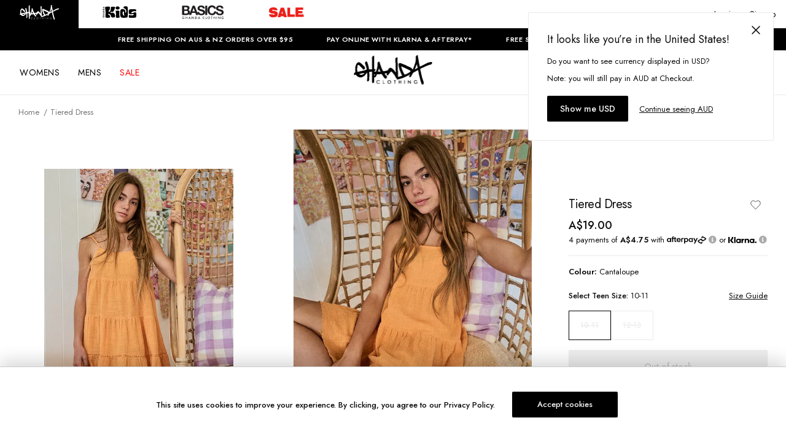

--- FILE ---
content_type: text/html; charset=utf-8
request_url: https://ghanda.com/product/tiered-dress_cantaloupe_17066
body_size: 42771
content:
<!DOCTYPE html><html lang="en-US"><head><meta charSet="utf-8"/><link rel="manifest" href="/site.webmanifest"/><meta name="viewport" content="width=device-width, initial-scale=1, maximum-scale=1"/><meta http-equiv="Content-Type" content="text/html; charset=utf-8"/><meta name="google-site-verification" content="fLnMGIKNEWUWOar7i9sM1UOJ6JUQWyyvzoRBIfMWdmM"/><link rel="prefetch" as="style" href="https://cdnjs.cloudflare.com/ajax/libs/animate.css/3.5.2/animate.min.css"/><link rel="dns-prefetch" href="https://config.gorgias.chat"/><link rel="preconnect" href="https://cdn.shopify.com"/><link rel="dns-prefetch" href="https://res.cloudinary.com"/><link rel="dns-prefetch" href="https://foursixty.com"/><link rel="dns-prefetch" href="http://ghanda-com.myshopify.com"/><link rel="dns-prefetch" href="http://images.prismic.io"/><script async="">(function(w,d,s,l,i){w[l]=w[l]||[];w[l].push({'gtm.start':
                new Date().getTime(),event:'gtm.js'});var f=d.getElementsByTagName(s)[0],
                j=d.createElement(s),dl=l!='dataLayer'?'&l='+l:'';j.async=true;j.src=
                'https://www.googletagmanager.com/gtm.js?id='+i+dl;f.parentNode.insertBefore(j,f);
                })(window,document,'script','dataLayer','GTM-WRV3HF6');</script><script id="lazyvideo">
        document.addEventListener("DOMContentLoaded", function() {

          function main() {
            var lazyVideos = [].slice.call(document.querySelectorAll("video.lazy"));

            if ("IntersectionObserver" in window) {
              var lazyVideoObserver = new IntersectionObserver(function(entries, observer) {
                entries.forEach(function(video) {
                  if (video.isIntersecting) {
                    for (var source in video.target.children) {
                      var videoSource = video.target.children[source];
                      if (typeof videoSource.tagName === "string" && videoSource.tagName === "SOURCE") {
                        videoSource.src = videoSource.dataset.src;
                      }
                    }

                    video.target.load();
                    video.target.classList.remove("lazy");
                    lazyVideoObserver.unobserve(video.target);
                  }
                });
              });

              lazyVideos.forEach(function(lazyVideo) {
                lazyVideoObserver.observe(lazyVideo);
              });

            }
          }

          main()
          //settimeout exists for the collection page. We just check if theres any new videos
          setTimeout(function(){
            main()
          }, 3000);

        });


      </script><script>!function(){try {var e=localStorage.getItem('theme');if(!e)return localStorage.setItem('theme','light'), void document.documentElement.setAttribute('data-theme', 'light');if("system"===e){var t="(prefers-color-scheme: dark)",m=window.matchMedia(t);m.media!==t||m.matches?document.documentElement.setAttribute('data-theme', 'dark'):document.documentElement.setAttribute('data-theme', 'light')}else document.documentElement.setAttribute('data-theme', e)}catch(e){}}()</script><script type="application/ld+json">{"@context":"https://schema.org/","@type":"Product","name":"Tiered Dress","description":"All summer long! The Tiered Dress is our latest obsession, and we love it in this new colour way with its super sweet a-line flowing skirt and fray hems. Relaxed, flowy fit Tiered dress design Adjustable straps Fray hem Fabric details: 100% Cotton Cotton slub for texture Colour: CantaloupeDesigned in Torquay, AustraliaItem # TDRTVCNLP0000","sku":"TDRTV-CNLP-0000-T0","image":["https://cdn.shopify.com/s/files/1/0556/9232/9143/products/166b3fa817a4f64eb60faa7b24968742.jpg?v=1673244039","https://cdn.shopify.com/s/files/1/0556/9232/9143/products/954b7cb9f272c77d7ccfe590fbfb8c4a.jpg?v=1673244039","https://cdn.shopify.com/s/files/1/0556/9232/9143/products/cbeb394c15666cadd81285a83633c512.jpg?v=1673244039","https://cdn.shopify.com/s/files/1/0556/9232/9143/products/dd9203e7ede324028f4eebe7c67ba404_eee523e8-a1ce-4e1f-a372-0868f4cf1f14.jpg?v=1673244039","https://cdn.shopify.com/s/files/1/0556/9232/9143/products/b16452111af6ec7a551e8632146b89c0_c222eb02-51e9-4cce-9851-3b743a2fd470.jpg?v=1673244039","https://cdn.shopify.com/s/files/1/0556/9232/9143/products/2af56df6c97a5cd8712a36c3c0c6a6af_0e375aed-b13c-4086-be4e-f9afa078c492.jpg?v=1673244039","https://cdn.shopify.com/s/files/1/0556/9232/9143/products/928f08cd7191959c324d0c383df83769_086bbf3f-7836-429e-93c6-e94cef63a33b.jpg?v=1673244039"],"brand":{"@type":"Brand","name":"Ghanda Clothing"},"offers":{"@type":"Offer","url":"https://ghanda.com/product/tiered-dress_cantaloupe_17066","price":19,"priceCurrency":"AUD","availability":"OutOfStock"}}</script><title>Tiered Dress | Ghanda Clothing</title><meta name="robots" content="index,follow"/><meta name="googlebot" content="index,follow"/><meta name="description" content="All summer long! The Tiered Dress is our latest obsession, and we love it in this new colour way with its super sweet a-line flowing skirt and fray hems. Relaxed, flowy fit Tiered dress design Adjustable straps Fray hem Fabric details: 100% Cotton Cotton slub for texture Colour: CantaloupeDesigned in Torquay, AustraliaItem # TDRTVCNLP0000"/><meta property="og:title" content="Tiered Dress"/><meta property="og:description" content="All summer long! The Tiered Dress is our latest obsession, and we love it in this new colour way with its super sweet a-line flowing skirt and fray hems. Relaxed, flowy fit Tiered dress design Adjustable straps Fray hem Fabric details: 100% Cotton Cotton slub for texture Colour: CantaloupeDesigned in Torquay, AustraliaItem # TDRTVCNLP0000"/><meta property="og:type" content="website"/><meta property="og:image" content="https://cdn.shopify.com/s/files/1/0556/9232/9143/products/166b3fa817a4f64eb60faa7b24968742.jpg?v=1673244039"/><meta property="og:image:alt" content="Tiered Dress"/><meta property="og:image:width" content="800"/><meta property="og:image:height" content="600"/><meta name="next-head-count" content="27"/><link rel="preload" href="/_next/static/css/1125f7186c95ff71.css" as="style"/><link rel="stylesheet" href="/_next/static/css/1125f7186c95ff71.css" data-n-g=""/><link rel="preload" href="/_next/static/css/51f2ff4410f04ee7.css" as="style"/><link rel="stylesheet" href="/_next/static/css/51f2ff4410f04ee7.css" data-n-p=""/><link rel="preload" href="/_next/static/css/02409508432e1dfb.css" as="style"/><link rel="stylesheet" href="/_next/static/css/02409508432e1dfb.css" data-n-p=""/><link rel="preload" href="/_next/static/css/536cf518dfcf6545.css" as="style"/><link rel="stylesheet" href="/_next/static/css/536cf518dfcf6545.css" data-n-p=""/><link rel="preload" href="/_next/static/css/82b1d8d8ac056cf9.css" as="style"/><link rel="stylesheet" href="/_next/static/css/82b1d8d8ac056cf9.css" data-n-p=""/><link rel="preload" href="/_next/static/css/26708f1bb5efa6dc.css" as="style"/><link rel="stylesheet" href="/_next/static/css/26708f1bb5efa6dc.css"/><noscript data-n-css=""></noscript><script defer="" nomodule="" src="/_next/static/chunks/polyfills-c67a75d1b6f99dc8.js"></script><script defer="" src="/_next/static/chunks/582.125986c658345a1f.js"></script><script defer="" src="/_next/static/chunks/496.3aada5a119ebe048.js"></script><script src="/_next/static/chunks/webpack-daf2bea873163d35.js" defer=""></script><script src="/_next/static/chunks/framework-467b11a89995b152.js" defer=""></script><script src="/_next/static/chunks/main-b4ef42ed6a025392.js" defer=""></script><script src="/_next/static/chunks/pages/_app-c162824d64249c9a.js" defer=""></script><script src="/_next/static/chunks/fec483df-aae34e0c443e9a15.js" defer=""></script><script src="/_next/static/chunks/172-7db5ba4571cf1159.js" defer=""></script><script src="/_next/static/chunks/588-cf2fa82f53cece32.js" defer=""></script><script src="/_next/static/chunks/769-5d46fb6548772f08.js" defer=""></script><script src="/_next/static/chunks/813-6312d738cbfcfc27.js" defer=""></script><script src="/_next/static/chunks/pages/product/%5Bslug%5D-e020138d974829f0.js" defer=""></script><script src="/_next/static/-StywojcxFxs8lyKozBOd/_buildManifest.js" defer=""></script><script src="/_next/static/-StywojcxFxs8lyKozBOd/_ssgManifest.js" defer=""></script><style id="__jsx-89e272fa6686a42a">.exit-button.jsx-89e272fa6686a42a{color:#fff;position:fixed;bottom:0px;right:60px;background-color:#262629;display:-webkit-inline-box;display:-webkit-inline-flex;display:-moz-inline-box;display:-ms-inline-flexbox;display:inline-flex;min-width:120px;margin-right:20px;margin-bottom:20px;padding:10px 20px;-webkit-box-sizing:border-box;-moz-box-sizing:border-box;box-sizing:border-box;-webkit-box-align:baseline;-webkit-align-items:baseline;-moz-box-align:baseline;-ms-flex-align:baseline;align-items:baseline;-webkit-box-pack:center;-webkit-justify-content:center;-moz-box-pack:center;-ms-flex-pack:center;justify-content:center;font-size:14px;line-height:17px;font-weight:bolder;text-decoration:none;border:1px solid#262629;-webkit-border-radius:4px;-moz-border-radius:4px;border-radius:4px;cursor:pointer;z-index:999999999999999}</style></head><body class="loading"><div id="__next"><div class="jsx-89e272fa6686a42a"></div><div class="Layout_root__7vH_G"><div class="NavbarHeader_navbarHeader__GmXhj"><ul class="hidden md:flex"><li class="NavbarHeader_navbarHeaderItem__V_8YJ text-white" role="button"><span class="NavbarHeader_navbarHeaderItemContent__k3nrx"><span style="box-sizing:border-box;display:inline-block;overflow:hidden;width:64px;height:24px;background:none;opacity:1;border:0;margin:0;padding:0;position:relative"><img src="[data-uri]" decoding="async" data-nimg="fixed" style="position:absolute;top:0;left:0;bottom:0;right:0;box-sizing:border-box;padding:0;border:none;margin:auto;display:block;width:0;height:0;min-width:100%;max-width:100%;min-height:100%;max-height:100%"/><noscript><img loading="lazy" decoding="async" data-nimg="fixed" style="position:absolute;top:0;left:0;bottom:0;right:0;box-sizing:border-box;padding:0;border:none;margin:auto;display:block;width:0;height:0;min-width:100%;max-width:100%;min-height:100%;max-height:100%" srcSet="https://ghanda.cdn.prismic.io/ghanda/465594a3-4eb0-411a-b635-40bca6b7f566_ghanda-white-logo.svg 1x, https://ghanda.cdn.prismic.io/ghanda/465594a3-4eb0-411a-b635-40bca6b7f566_ghanda-white-logo.svg 2x" src="https://ghanda.cdn.prismic.io/ghanda/465594a3-4eb0-411a-b635-40bca6b7f566_ghanda-white-logo.svg"/></noscript></span></span></li><li class="NavbarHeader_navbarHeaderItem__V_8YJ" role="button"><span class="NavbarHeader_navbarHeaderItemContent__k3nrx"><span style="box-sizing:border-box;display:inline-block;overflow:hidden;width:71px;height:24px;background:none;opacity:1;border:0;margin:0;padding:0;position:relative"><img src="[data-uri]" decoding="async" data-nimg="fixed" style="position:absolute;top:0;left:0;bottom:0;right:0;box-sizing:border-box;padding:0;border:none;margin:auto;display:block;width:0;height:0;min-width:100%;max-width:100%;min-height:100%;max-height:100%"/><noscript><img loading="lazy" decoding="async" data-nimg="fixed" style="position:absolute;top:0;left:0;bottom:0;right:0;box-sizing:border-box;padding:0;border:none;margin:auto;display:block;width:0;height:0;min-width:100%;max-width:100%;min-height:100%;max-height:100%" srcSet="https://ghanda.cdn.prismic.io/ghanda/34908eb9-2c31-438f-8020-c6635be78391_71x24+-+Support+Logo-03.svg 1x, https://ghanda.cdn.prismic.io/ghanda/34908eb9-2c31-438f-8020-c6635be78391_71x24+-+Support+Logo-03.svg 2x" src="https://ghanda.cdn.prismic.io/ghanda/34908eb9-2c31-438f-8020-c6635be78391_71x24+-+Support+Logo-03.svg"/></noscript></span></span></li><li class="NavbarHeader_navbarHeaderItem__V_8YJ" role="button"><span class="NavbarHeader_navbarHeaderItemContent__k3nrx"><span style="box-sizing:border-box;display:inline-block;overflow:hidden;width:71px;height:24px;background:none;opacity:1;border:0;margin:0;padding:0;position:relative"><img src="[data-uri]" decoding="async" data-nimg="fixed" style="position:absolute;top:0;left:0;bottom:0;right:0;box-sizing:border-box;padding:0;border:none;margin:auto;display:block;width:0;height:0;min-width:100%;max-width:100%;min-height:100%;max-height:100%"/><noscript><img loading="lazy" decoding="async" data-nimg="fixed" style="position:absolute;top:0;left:0;bottom:0;right:0;box-sizing:border-box;padding:0;border:none;margin:auto;display:block;width:0;height:0;min-width:100%;max-width:100%;min-height:100%;max-height:100%" srcSet="https://ghanda.cdn.prismic.io/ghanda/de77e321-6eee-48b7-9306-6aed1e6d4aa2_Basics+Logo_300x101px-01.svg 1x, https://ghanda.cdn.prismic.io/ghanda/de77e321-6eee-48b7-9306-6aed1e6d4aa2_Basics+Logo_300x101px-01.svg 2x" src="https://ghanda.cdn.prismic.io/ghanda/de77e321-6eee-48b7-9306-6aed1e6d4aa2_Basics+Logo_300x101px-01.svg"/></noscript></span></span></li><li class="NavbarHeader_navbarHeaderItem__V_8YJ" role="button"><span class="NavbarHeader_navbarHeaderItemContent__k3nrx"><span style="box-sizing:border-box;display:inline-block;overflow:hidden;width:71px;height:24px;background:none;opacity:1;border:0;margin:0;padding:0;position:relative"><img src="[data-uri]" decoding="async" data-nimg="fixed" style="position:absolute;top:0;left:0;bottom:0;right:0;box-sizing:border-box;padding:0;border:none;margin:auto;display:block;width:0;height:0;min-width:100%;max-width:100%;min-height:100%;max-height:100%"/><noscript><img loading="lazy" decoding="async" data-nimg="fixed" style="position:absolute;top:0;left:0;bottom:0;right:0;box-sizing:border-box;padding:0;border:none;margin:auto;display:block;width:0;height:0;min-width:100%;max-width:100%;min-height:100%;max-height:100%" srcSet="https://ghanda.cdn.prismic.io/ghanda/ZuzusbVsGrYSvm5W_SALEREDMenutablogo71x24.svg 1x, https://ghanda.cdn.prismic.io/ghanda/ZuzusbVsGrYSvm5W_SALEREDMenutablogo71x24.svg 2x" src="https://ghanda.cdn.prismic.io/ghanda/ZuzusbVsGrYSvm5W_SALEREDMenutablogo71x24.svg"/></noscript></span></span></li></ul></div><div class="FreeShipping_container__DEpVg flex transition-colors"></div><div class="Navbar_root__jTyua"><div class="mx-auto"><nav class="relative bg-white text-gray-900"><div class="Navbar_navInnerWrapper__jPOiQ"><div class="flex items-center flex-1"><nav class="Navbar_topLevelItemsWrapper__5fxx1"></nav></div><div class="relative z-50 block p-2 lg:p-2 text-xl text-blue-600 font-bold"><a aria-label="Logo" href="/"><span style="box-sizing:border-box;display:inline-block;overflow:hidden;width:initial;height:initial;background:none;opacity:1;border:0;margin:0;padding:0;position:relative;max-width:100%"><span style="box-sizing:border-box;display:block;width:initial;height:initial;background:none;opacity:1;border:0;margin:0;padding:0;max-width:100%"><img style="display:block;max-width:100%;width:initial;height:initial;background:none;opacity:1;border:0;margin:0;padding:0" alt="" aria-hidden="true" src="data:image/svg+xml,%3csvg%20xmlns=%27http://www.w3.org/2000/svg%27%20version=%271.1%27%20width=%27112%27%20height=%2742%27/%3e"/></span><img alt="ghanda-logo" src="[data-uri]" decoding="async" data-nimg="intrinsic" style="position:absolute;top:0;left:0;bottom:0;right:0;box-sizing:border-box;padding:0;border:none;margin:auto;display:block;width:0;height:0;min-width:100%;max-width:100%;min-height:100%;max-height:100%"/><noscript><img alt="ghanda-logo" loading="lazy" decoding="async" data-nimg="intrinsic" style="position:absolute;top:0;left:0;bottom:0;right:0;box-sizing:border-box;padding:0;border:none;margin:auto;display:block;width:0;height:0;min-width:100%;max-width:100%;min-height:100%;max-height:100%" srcSet="/_next/image?url=https%3A%2F%2Fimages.prismic.io%2Fghanda%2FaTotXHNYClf9oCvm_GHANDA-SURFCO-LOGO-MORPH.gif%3Fauto%3Dformat%2Ccompress%26rect%3D0%2C0%2C127%2C48%26w%3D127%26h%3D48&amp;w=128&amp;q=75 1x, /_next/image?url=https%3A%2F%2Fimages.prismic.io%2Fghanda%2FaTotXHNYClf9oCvm_GHANDA-SURFCO-LOGO-MORPH.gif%3Fauto%3Dformat%2Ccompress%26rect%3D0%2C0%2C127%2C48%26w%3D127%26h%3D48&amp;w=256&amp;q=75 2x" src="/_next/image?url=https%3A%2F%2Fimages.prismic.io%2Fghanda%2FaTotXHNYClf9oCvm_GHANDA-SURFCO-LOGO-MORPH.gif%3Fauto%3Dformat%2Ccompress%26rect%3D0%2C0%2C127%2C48%26w%3D127%26h%3D48&amp;w=256&amp;q=75"/></noscript></span></a></div><div class="flex justify-end flex-1 w-full items-center"><div class="text-base transition-colors duration-150 cursor-pointer Searchbar_root__DhwCY"><div class="Searchbar_iconContainer__aMkG4"><span style="box-sizing:border-box;display:inline-block;overflow:hidden;width:initial;height:initial;background:none;opacity:1;border:0;margin:0;padding:0;position:relative;max-width:100%"><span style="box-sizing:border-box;display:block;width:initial;height:initial;background:none;opacity:1;border:0;margin:0;padding:0;max-width:100%"><img style="display:block;max-width:100%;width:initial;height:initial;background:none;opacity:1;border:0;margin:0;padding:0" alt="" aria-hidden="true" src="data:image/svg+xml,%3csvg%20xmlns=%27http://www.w3.org/2000/svg%27%20version=%271.1%27%20width=%2718%27%20height=%2718%27/%3e"/></span><img alt="search-icon" src="[data-uri]" decoding="async" data-nimg="intrinsic" class="Searchbar_search-icon__L8etU" style="position:absolute;top:0;left:0;bottom:0;right:0;box-sizing:border-box;padding:0;border:none;margin:auto;display:block;width:0;height:0;min-width:100%;max-width:100%;min-height:100%;max-height:100%"/><noscript><img alt="search-icon" loading="lazy" decoding="async" data-nimg="intrinsic" style="position:absolute;top:0;left:0;bottom:0;right:0;box-sizing:border-box;padding:0;border:none;margin:auto;display:block;width:0;height:0;min-width:100%;max-width:100%;min-height:100%;max-height:100%" class="Searchbar_search-icon__L8etU" srcSet="/search-icon.svg 1x, /search-icon.svg 2x" src="/search-icon.svg"/></noscript></span><label class="Searchbar_search-label__w5xGp" for="search">Search</label></div></div><div class="UserNav_root__B5gk9"><div class="UserNav_mainContainer__Ttv3A"><ul class="UserNav_list__MtHqv"><li class="UserNav_item__EoiHa"><span><span style="box-sizing:border-box;display:inline-block;overflow:hidden;width:initial;height:initial;background:none;opacity:1;border:0;margin:0;padding:0;position:relative;max-width:100%"><span style="box-sizing:border-box;display:block;width:initial;height:initial;background:none;opacity:1;border:0;margin:0;padding:0;max-width:100%"><img style="display:block;max-width:100%;width:initial;height:initial;background:none;opacity:1;border:0;margin:0;padding:0" alt="" aria-hidden="true" src="data:image/svg+xml,%3csvg%20xmlns=%27http://www.w3.org/2000/svg%27%20version=%271.1%27%20width=%2718%27%20height=%2720%27/%3e"/></span><img alt="cart-icon" src="[data-uri]" decoding="async" data-nimg="intrinsic" style="position:absolute;top:0;left:0;bottom:0;right:0;box-sizing:border-box;padding:0;border:none;margin:auto;display:block;width:0;height:0;min-width:100%;max-width:100%;min-height:100%;max-height:100%"/><noscript><img alt="cart-icon" loading="lazy" decoding="async" data-nimg="intrinsic" style="position:absolute;top:0;left:0;bottom:0;right:0;box-sizing:border-box;padding:0;border:none;margin:auto;display:block;width:0;height:0;min-width:100%;max-width:100%;min-height:100%;max-height:100%" srcSet="/cart-icon.svg 1x, /cart-icon.svg 2x" src="/cart-icon.svg"/></noscript></span></span></li></ul></div></div></div></div></nav></div></div><main class="Layout_main__Fpf8u"><div class="max-w-none w-full"><div class="ProductView_product-nav-container__7Fnad" style="transform:translateY(15px) translateZ(0)"><nav id="product-nav" class="ProductView_product-nav__7Dkir"><span class="flex items-center"><svg width="19px" height="16px" viewBox="0 0 19 16" version="1.1" xmlns="http://www.w3.org/2000/svg" xmlns:xlink="http://www.w3.org/1999/xlink"><title>64EB923D-A434-41CF-8C78-3BBD8058019C</title><g id="Ecommerce" stroke="none" stroke-width="1" fill="none" fill-rule="evenodd"><g id="GHD_mobile_product_v01" transform="translate(-17.000000, -22.000000)"><g id="arrow-left" transform="translate(18.000000, 23.000000)"><rect id="Rectangle" fill="#0E0D0D" x="0" y="6.5" width="18" height="1"></rect><polyline id="Path-4" stroke="#0E0D0D" points="7 14 0 7 7 -1.99599596e-13"></polyline></g></g></g></svg></span><span class="flex items-center justify-center text-center flex-grow	"><h3>Tiered Dress</h3></span><span class="flex items-center"><span style="box-sizing:border-box;display:inline-block;overflow:hidden;width:initial;height:initial;background:none;opacity:1;border:0;margin:0;padding:0;position:relative;max-width:100%"><span style="box-sizing:border-box;display:block;width:initial;height:initial;background:none;opacity:1;border:0;margin:0;padding:0;max-width:100%"><img style="display:block;max-width:100%;width:initial;height:initial;background:none;opacity:1;border:0;margin:0;padding:0" alt="" aria-hidden="true" src="data:image/svg+xml,%3csvg%20xmlns=%27http://www.w3.org/2000/svg%27%20version=%271.1%27%20width=%2718%27%20height=%2720%27/%3e"/></span><img alt="cart-icon" src="[data-uri]" decoding="async" data-nimg="intrinsic" style="position:absolute;top:0;left:0;bottom:0;right:0;box-sizing:border-box;padding:0;border:none;margin:auto;display:block;width:0;height:0;min-width:100%;max-width:100%;min-height:100%;max-height:100%"/><noscript><img alt="cart-icon" loading="lazy" decoding="async" data-nimg="intrinsic" style="position:absolute;top:0;left:0;bottom:0;right:0;box-sizing:border-box;padding:0;border:none;margin:auto;display:block;width:0;height:0;min-width:100%;max-width:100%;min-height:100%;max-height:100%" srcSet="/cart-icon.svg 1x, /cart-icon.svg 2x" src="/cart-icon.svg"/></noscript></span></span></nav></div><div class="hidden md:block"></div><div class="ProductView_root__UhDRk fit"><div class="xl:col-span-7 lg:col-span-6 col-span-6"><div data-cy="product-gallery" class="ProductGallery_product-gallery__4GU_L"><div class="ProductGallery_image__kyfAQ"><div style="width:100%"><span style="box-sizing:border-box;display:block;overflow:hidden;width:initial;height:initial;background:none;opacity:1;border:0;margin:0;padding:0;position:relative"><span style="box-sizing:border-box;display:block;width:initial;height:initial;background:none;opacity:1;border:0;margin:0;padding:0;padding-top:141.02564102564102%"></span><img data-cy="gallery-image" alt="Product Image" src="[data-uri]" decoding="async" data-nimg="responsive" style="position:absolute;top:0;left:0;bottom:0;right:0;box-sizing:border-box;padding:0;border:none;margin:auto;display:block;width:0;height:0;min-width:100%;max-width:100%;min-height:100%;max-height:100%"/><noscript><img data-cy="gallery-image" alt="Product Image" loading="lazy" decoding="async" data-nimg="responsive" style="position:absolute;top:0;left:0;bottom:0;right:0;box-sizing:border-box;padding:0;border:none;margin:auto;display:block;width:0;height:0;min-width:100%;max-width:100%;min-height:100%;max-height:100%" sizes="100vw" srcSet="/_next/image?url=https%3A%2F%2Fcdn.shopify.com%2Fs%2Ffiles%2F1%2F0556%2F9232%2F9143%2Fproducts%2F166b3fa817a4f64eb60faa7b24968742_559x768.jpg%3Fv%3D1673244039&amp;w=640&amp;q=75 640w, /_next/image?url=https%3A%2F%2Fcdn.shopify.com%2Fs%2Ffiles%2F1%2F0556%2F9232%2F9143%2Fproducts%2F166b3fa817a4f64eb60faa7b24968742_559x768.jpg%3Fv%3D1673244039&amp;w=750&amp;q=75 750w, /_next/image?url=https%3A%2F%2Fcdn.shopify.com%2Fs%2Ffiles%2F1%2F0556%2F9232%2F9143%2Fproducts%2F166b3fa817a4f64eb60faa7b24968742_559x768.jpg%3Fv%3D1673244039&amp;w=828&amp;q=75 828w, /_next/image?url=https%3A%2F%2Fcdn.shopify.com%2Fs%2Ffiles%2F1%2F0556%2F9232%2F9143%2Fproducts%2F166b3fa817a4f64eb60faa7b24968742_559x768.jpg%3Fv%3D1673244039&amp;w=1080&amp;q=75 1080w, /_next/image?url=https%3A%2F%2Fcdn.shopify.com%2Fs%2Ffiles%2F1%2F0556%2F9232%2F9143%2Fproducts%2F166b3fa817a4f64eb60faa7b24968742_559x768.jpg%3Fv%3D1673244039&amp;w=1200&amp;q=75 1200w, /_next/image?url=https%3A%2F%2Fcdn.shopify.com%2Fs%2Ffiles%2F1%2F0556%2F9232%2F9143%2Fproducts%2F166b3fa817a4f64eb60faa7b24968742_559x768.jpg%3Fv%3D1673244039&amp;w=1920&amp;q=75 1920w, /_next/image?url=https%3A%2F%2Fcdn.shopify.com%2Fs%2Ffiles%2F1%2F0556%2F9232%2F9143%2Fproducts%2F166b3fa817a4f64eb60faa7b24968742_559x768.jpg%3Fv%3D1673244039&amp;w=2048&amp;q=75 2048w, /_next/image?url=https%3A%2F%2Fcdn.shopify.com%2Fs%2Ffiles%2F1%2F0556%2F9232%2F9143%2Fproducts%2F166b3fa817a4f64eb60faa7b24968742_559x768.jpg%3Fv%3D1673244039&amp;w=3840&amp;q=75 3840w" src="/_next/image?url=https%3A%2F%2Fcdn.shopify.com%2Fs%2Ffiles%2F1%2F0556%2F9232%2F9143%2Fproducts%2F166b3fa817a4f64eb60faa7b24968742_559x768.jpg%3Fv%3D1673244039&amp;w=3840&amp;q=75"/></noscript></span></div></div><div class="ProductGallery_image__kyfAQ"><div class="ProductGallery_nameBox__Ix_3O"></div><div style="width:100%"><span style="box-sizing:border-box;display:block;overflow:hidden;width:initial;height:initial;background:none;opacity:1;border:0;margin:0;padding:0;position:relative"><span style="box-sizing:border-box;display:block;width:initial;height:initial;background:none;opacity:1;border:0;margin:0;padding:0;padding-top:141.02564102564102%"></span><img data-cy="gallery-image" alt="Product Image" src="[data-uri]" decoding="async" data-nimg="responsive" style="position:absolute;top:0;left:0;bottom:0;right:0;box-sizing:border-box;padding:0;border:none;margin:auto;display:block;width:0;height:0;min-width:100%;max-width:100%;min-height:100%;max-height:100%"/><noscript><img data-cy="gallery-image" alt="Product Image" loading="lazy" decoding="async" data-nimg="responsive" style="position:absolute;top:0;left:0;bottom:0;right:0;box-sizing:border-box;padding:0;border:none;margin:auto;display:block;width:0;height:0;min-width:100%;max-width:100%;min-height:100%;max-height:100%" sizes="100vw" srcSet="/_next/image?url=https%3A%2F%2Fcdn.shopify.com%2Fs%2Ffiles%2F1%2F0556%2F9232%2F9143%2Fproducts%2F954b7cb9f272c77d7ccfe590fbfb8c4a_559x768.jpg%3Fv%3D1673244039&amp;w=640&amp;q=75 640w, /_next/image?url=https%3A%2F%2Fcdn.shopify.com%2Fs%2Ffiles%2F1%2F0556%2F9232%2F9143%2Fproducts%2F954b7cb9f272c77d7ccfe590fbfb8c4a_559x768.jpg%3Fv%3D1673244039&amp;w=750&amp;q=75 750w, /_next/image?url=https%3A%2F%2Fcdn.shopify.com%2Fs%2Ffiles%2F1%2F0556%2F9232%2F9143%2Fproducts%2F954b7cb9f272c77d7ccfe590fbfb8c4a_559x768.jpg%3Fv%3D1673244039&amp;w=828&amp;q=75 828w, /_next/image?url=https%3A%2F%2Fcdn.shopify.com%2Fs%2Ffiles%2F1%2F0556%2F9232%2F9143%2Fproducts%2F954b7cb9f272c77d7ccfe590fbfb8c4a_559x768.jpg%3Fv%3D1673244039&amp;w=1080&amp;q=75 1080w, /_next/image?url=https%3A%2F%2Fcdn.shopify.com%2Fs%2Ffiles%2F1%2F0556%2F9232%2F9143%2Fproducts%2F954b7cb9f272c77d7ccfe590fbfb8c4a_559x768.jpg%3Fv%3D1673244039&amp;w=1200&amp;q=75 1200w, /_next/image?url=https%3A%2F%2Fcdn.shopify.com%2Fs%2Ffiles%2F1%2F0556%2F9232%2F9143%2Fproducts%2F954b7cb9f272c77d7ccfe590fbfb8c4a_559x768.jpg%3Fv%3D1673244039&amp;w=1920&amp;q=75 1920w, /_next/image?url=https%3A%2F%2Fcdn.shopify.com%2Fs%2Ffiles%2F1%2F0556%2F9232%2F9143%2Fproducts%2F954b7cb9f272c77d7ccfe590fbfb8c4a_559x768.jpg%3Fv%3D1673244039&amp;w=2048&amp;q=75 2048w, /_next/image?url=https%3A%2F%2Fcdn.shopify.com%2Fs%2Ffiles%2F1%2F0556%2F9232%2F9143%2Fproducts%2F954b7cb9f272c77d7ccfe590fbfb8c4a_559x768.jpg%3Fv%3D1673244039&amp;w=3840&amp;q=75 3840w" src="/_next/image?url=https%3A%2F%2Fcdn.shopify.com%2Fs%2Ffiles%2F1%2F0556%2F9232%2F9143%2Fproducts%2F954b7cb9f272c77d7ccfe590fbfb8c4a_559x768.jpg%3Fv%3D1673244039&amp;w=3840&amp;q=75"/></noscript></span></div></div><div class="ProductGallery_image__kyfAQ"><div style="width:100%"><span style="box-sizing:border-box;display:block;overflow:hidden;width:initial;height:initial;background:none;opacity:1;border:0;margin:0;padding:0;position:relative"><span style="box-sizing:border-box;display:block;width:initial;height:initial;background:none;opacity:1;border:0;margin:0;padding:0;padding-top:141.02564102564102%"></span><img data-cy="gallery-image" alt="Product Image" src="[data-uri]" decoding="async" data-nimg="responsive" style="position:absolute;top:0;left:0;bottom:0;right:0;box-sizing:border-box;padding:0;border:none;margin:auto;display:block;width:0;height:0;min-width:100%;max-width:100%;min-height:100%;max-height:100%"/><noscript><img data-cy="gallery-image" alt="Product Image" loading="lazy" decoding="async" data-nimg="responsive" style="position:absolute;top:0;left:0;bottom:0;right:0;box-sizing:border-box;padding:0;border:none;margin:auto;display:block;width:0;height:0;min-width:100%;max-width:100%;min-height:100%;max-height:100%" sizes="100vw" srcSet="/_next/image?url=https%3A%2F%2Fcdn.shopify.com%2Fs%2Ffiles%2F1%2F0556%2F9232%2F9143%2Fproducts%2Fcbeb394c15666cadd81285a83633c512_559x768.jpg%3Fv%3D1673244039&amp;w=640&amp;q=75 640w, /_next/image?url=https%3A%2F%2Fcdn.shopify.com%2Fs%2Ffiles%2F1%2F0556%2F9232%2F9143%2Fproducts%2Fcbeb394c15666cadd81285a83633c512_559x768.jpg%3Fv%3D1673244039&amp;w=750&amp;q=75 750w, /_next/image?url=https%3A%2F%2Fcdn.shopify.com%2Fs%2Ffiles%2F1%2F0556%2F9232%2F9143%2Fproducts%2Fcbeb394c15666cadd81285a83633c512_559x768.jpg%3Fv%3D1673244039&amp;w=828&amp;q=75 828w, /_next/image?url=https%3A%2F%2Fcdn.shopify.com%2Fs%2Ffiles%2F1%2F0556%2F9232%2F9143%2Fproducts%2Fcbeb394c15666cadd81285a83633c512_559x768.jpg%3Fv%3D1673244039&amp;w=1080&amp;q=75 1080w, /_next/image?url=https%3A%2F%2Fcdn.shopify.com%2Fs%2Ffiles%2F1%2F0556%2F9232%2F9143%2Fproducts%2Fcbeb394c15666cadd81285a83633c512_559x768.jpg%3Fv%3D1673244039&amp;w=1200&amp;q=75 1200w, /_next/image?url=https%3A%2F%2Fcdn.shopify.com%2Fs%2Ffiles%2F1%2F0556%2F9232%2F9143%2Fproducts%2Fcbeb394c15666cadd81285a83633c512_559x768.jpg%3Fv%3D1673244039&amp;w=1920&amp;q=75 1920w, /_next/image?url=https%3A%2F%2Fcdn.shopify.com%2Fs%2Ffiles%2F1%2F0556%2F9232%2F9143%2Fproducts%2Fcbeb394c15666cadd81285a83633c512_559x768.jpg%3Fv%3D1673244039&amp;w=2048&amp;q=75 2048w, /_next/image?url=https%3A%2F%2Fcdn.shopify.com%2Fs%2Ffiles%2F1%2F0556%2F9232%2F9143%2Fproducts%2Fcbeb394c15666cadd81285a83633c512_559x768.jpg%3Fv%3D1673244039&amp;w=3840&amp;q=75 3840w" src="/_next/image?url=https%3A%2F%2Fcdn.shopify.com%2Fs%2Ffiles%2F1%2F0556%2F9232%2F9143%2Fproducts%2Fcbeb394c15666cadd81285a83633c512_559x768.jpg%3Fv%3D1673244039&amp;w=3840&amp;q=75"/></noscript></span></div></div><div class="ProductGallery_image__kyfAQ"><div style="width:100%"><span style="box-sizing:border-box;display:block;overflow:hidden;width:initial;height:initial;background:none;opacity:1;border:0;margin:0;padding:0;position:relative"><span style="box-sizing:border-box;display:block;width:initial;height:initial;background:none;opacity:1;border:0;margin:0;padding:0;padding-top:141.02564102564102%"></span><img data-cy="gallery-image" alt="Product Image" src="[data-uri]" decoding="async" data-nimg="responsive" style="position:absolute;top:0;left:0;bottom:0;right:0;box-sizing:border-box;padding:0;border:none;margin:auto;display:block;width:0;height:0;min-width:100%;max-width:100%;min-height:100%;max-height:100%"/><noscript><img data-cy="gallery-image" alt="Product Image" loading="lazy" decoding="async" data-nimg="responsive" style="position:absolute;top:0;left:0;bottom:0;right:0;box-sizing:border-box;padding:0;border:none;margin:auto;display:block;width:0;height:0;min-width:100%;max-width:100%;min-height:100%;max-height:100%" sizes="100vw" srcSet="/_next/image?url=https%3A%2F%2Fcdn.shopify.com%2Fs%2Ffiles%2F1%2F0556%2F9232%2F9143%2Fproducts%2Fdd9203e7ede324028f4eebe7c67ba404_eee523e8-a1ce-4e1f-a372-0868f4cf1f14_559x768.jpg%3Fv%3D1673244039&amp;w=640&amp;q=75 640w, /_next/image?url=https%3A%2F%2Fcdn.shopify.com%2Fs%2Ffiles%2F1%2F0556%2F9232%2F9143%2Fproducts%2Fdd9203e7ede324028f4eebe7c67ba404_eee523e8-a1ce-4e1f-a372-0868f4cf1f14_559x768.jpg%3Fv%3D1673244039&amp;w=750&amp;q=75 750w, /_next/image?url=https%3A%2F%2Fcdn.shopify.com%2Fs%2Ffiles%2F1%2F0556%2F9232%2F9143%2Fproducts%2Fdd9203e7ede324028f4eebe7c67ba404_eee523e8-a1ce-4e1f-a372-0868f4cf1f14_559x768.jpg%3Fv%3D1673244039&amp;w=828&amp;q=75 828w, /_next/image?url=https%3A%2F%2Fcdn.shopify.com%2Fs%2Ffiles%2F1%2F0556%2F9232%2F9143%2Fproducts%2Fdd9203e7ede324028f4eebe7c67ba404_eee523e8-a1ce-4e1f-a372-0868f4cf1f14_559x768.jpg%3Fv%3D1673244039&amp;w=1080&amp;q=75 1080w, /_next/image?url=https%3A%2F%2Fcdn.shopify.com%2Fs%2Ffiles%2F1%2F0556%2F9232%2F9143%2Fproducts%2Fdd9203e7ede324028f4eebe7c67ba404_eee523e8-a1ce-4e1f-a372-0868f4cf1f14_559x768.jpg%3Fv%3D1673244039&amp;w=1200&amp;q=75 1200w, /_next/image?url=https%3A%2F%2Fcdn.shopify.com%2Fs%2Ffiles%2F1%2F0556%2F9232%2F9143%2Fproducts%2Fdd9203e7ede324028f4eebe7c67ba404_eee523e8-a1ce-4e1f-a372-0868f4cf1f14_559x768.jpg%3Fv%3D1673244039&amp;w=1920&amp;q=75 1920w, /_next/image?url=https%3A%2F%2Fcdn.shopify.com%2Fs%2Ffiles%2F1%2F0556%2F9232%2F9143%2Fproducts%2Fdd9203e7ede324028f4eebe7c67ba404_eee523e8-a1ce-4e1f-a372-0868f4cf1f14_559x768.jpg%3Fv%3D1673244039&amp;w=2048&amp;q=75 2048w, /_next/image?url=https%3A%2F%2Fcdn.shopify.com%2Fs%2Ffiles%2F1%2F0556%2F9232%2F9143%2Fproducts%2Fdd9203e7ede324028f4eebe7c67ba404_eee523e8-a1ce-4e1f-a372-0868f4cf1f14_559x768.jpg%3Fv%3D1673244039&amp;w=3840&amp;q=75 3840w" src="/_next/image?url=https%3A%2F%2Fcdn.shopify.com%2Fs%2Ffiles%2F1%2F0556%2F9232%2F9143%2Fproducts%2Fdd9203e7ede324028f4eebe7c67ba404_eee523e8-a1ce-4e1f-a372-0868f4cf1f14_559x768.jpg%3Fv%3D1673244039&amp;w=3840&amp;q=75"/></noscript></span></div></div><div class="ProductGallery_image__kyfAQ"><div style="width:100%"><span style="box-sizing:border-box;display:block;overflow:hidden;width:initial;height:initial;background:none;opacity:1;border:0;margin:0;padding:0;position:relative"><span style="box-sizing:border-box;display:block;width:initial;height:initial;background:none;opacity:1;border:0;margin:0;padding:0;padding-top:141.02564102564102%"></span><img data-cy="gallery-image" alt="Product Image" src="[data-uri]" decoding="async" data-nimg="responsive" style="position:absolute;top:0;left:0;bottom:0;right:0;box-sizing:border-box;padding:0;border:none;margin:auto;display:block;width:0;height:0;min-width:100%;max-width:100%;min-height:100%;max-height:100%"/><noscript><img data-cy="gallery-image" alt="Product Image" loading="lazy" decoding="async" data-nimg="responsive" style="position:absolute;top:0;left:0;bottom:0;right:0;box-sizing:border-box;padding:0;border:none;margin:auto;display:block;width:0;height:0;min-width:100%;max-width:100%;min-height:100%;max-height:100%" sizes="100vw" srcSet="/_next/image?url=https%3A%2F%2Fcdn.shopify.com%2Fs%2Ffiles%2F1%2F0556%2F9232%2F9143%2Fproducts%2Fb16452111af6ec7a551e8632146b89c0_c222eb02-51e9-4cce-9851-3b743a2fd470_559x768.jpg%3Fv%3D1673244039&amp;w=640&amp;q=75 640w, /_next/image?url=https%3A%2F%2Fcdn.shopify.com%2Fs%2Ffiles%2F1%2F0556%2F9232%2F9143%2Fproducts%2Fb16452111af6ec7a551e8632146b89c0_c222eb02-51e9-4cce-9851-3b743a2fd470_559x768.jpg%3Fv%3D1673244039&amp;w=750&amp;q=75 750w, /_next/image?url=https%3A%2F%2Fcdn.shopify.com%2Fs%2Ffiles%2F1%2F0556%2F9232%2F9143%2Fproducts%2Fb16452111af6ec7a551e8632146b89c0_c222eb02-51e9-4cce-9851-3b743a2fd470_559x768.jpg%3Fv%3D1673244039&amp;w=828&amp;q=75 828w, /_next/image?url=https%3A%2F%2Fcdn.shopify.com%2Fs%2Ffiles%2F1%2F0556%2F9232%2F9143%2Fproducts%2Fb16452111af6ec7a551e8632146b89c0_c222eb02-51e9-4cce-9851-3b743a2fd470_559x768.jpg%3Fv%3D1673244039&amp;w=1080&amp;q=75 1080w, /_next/image?url=https%3A%2F%2Fcdn.shopify.com%2Fs%2Ffiles%2F1%2F0556%2F9232%2F9143%2Fproducts%2Fb16452111af6ec7a551e8632146b89c0_c222eb02-51e9-4cce-9851-3b743a2fd470_559x768.jpg%3Fv%3D1673244039&amp;w=1200&amp;q=75 1200w, /_next/image?url=https%3A%2F%2Fcdn.shopify.com%2Fs%2Ffiles%2F1%2F0556%2F9232%2F9143%2Fproducts%2Fb16452111af6ec7a551e8632146b89c0_c222eb02-51e9-4cce-9851-3b743a2fd470_559x768.jpg%3Fv%3D1673244039&amp;w=1920&amp;q=75 1920w, /_next/image?url=https%3A%2F%2Fcdn.shopify.com%2Fs%2Ffiles%2F1%2F0556%2F9232%2F9143%2Fproducts%2Fb16452111af6ec7a551e8632146b89c0_c222eb02-51e9-4cce-9851-3b743a2fd470_559x768.jpg%3Fv%3D1673244039&amp;w=2048&amp;q=75 2048w, /_next/image?url=https%3A%2F%2Fcdn.shopify.com%2Fs%2Ffiles%2F1%2F0556%2F9232%2F9143%2Fproducts%2Fb16452111af6ec7a551e8632146b89c0_c222eb02-51e9-4cce-9851-3b743a2fd470_559x768.jpg%3Fv%3D1673244039&amp;w=3840&amp;q=75 3840w" src="/_next/image?url=https%3A%2F%2Fcdn.shopify.com%2Fs%2Ffiles%2F1%2F0556%2F9232%2F9143%2Fproducts%2Fb16452111af6ec7a551e8632146b89c0_c222eb02-51e9-4cce-9851-3b743a2fd470_559x768.jpg%3Fv%3D1673244039&amp;w=3840&amp;q=75"/></noscript></span></div></div><div class="ProductGallery_image__kyfAQ"><div style="width:100%"><span style="box-sizing:border-box;display:block;overflow:hidden;width:initial;height:initial;background:none;opacity:1;border:0;margin:0;padding:0;position:relative"><span style="box-sizing:border-box;display:block;width:initial;height:initial;background:none;opacity:1;border:0;margin:0;padding:0;padding-top:141.02564102564102%"></span><img data-cy="gallery-image" alt="Product Image" src="[data-uri]" decoding="async" data-nimg="responsive" style="position:absolute;top:0;left:0;bottom:0;right:0;box-sizing:border-box;padding:0;border:none;margin:auto;display:block;width:0;height:0;min-width:100%;max-width:100%;min-height:100%;max-height:100%"/><noscript><img data-cy="gallery-image" alt="Product Image" loading="lazy" decoding="async" data-nimg="responsive" style="position:absolute;top:0;left:0;bottom:0;right:0;box-sizing:border-box;padding:0;border:none;margin:auto;display:block;width:0;height:0;min-width:100%;max-width:100%;min-height:100%;max-height:100%" sizes="100vw" srcSet="/_next/image?url=https%3A%2F%2Fcdn.shopify.com%2Fs%2Ffiles%2F1%2F0556%2F9232%2F9143%2Fproducts%2F2af56df6c97a5cd8712a36c3c0c6a6af_0e375aed-b13c-4086-be4e-f9afa078c492_559x768.jpg%3Fv%3D1673244039&amp;w=640&amp;q=75 640w, /_next/image?url=https%3A%2F%2Fcdn.shopify.com%2Fs%2Ffiles%2F1%2F0556%2F9232%2F9143%2Fproducts%2F2af56df6c97a5cd8712a36c3c0c6a6af_0e375aed-b13c-4086-be4e-f9afa078c492_559x768.jpg%3Fv%3D1673244039&amp;w=750&amp;q=75 750w, /_next/image?url=https%3A%2F%2Fcdn.shopify.com%2Fs%2Ffiles%2F1%2F0556%2F9232%2F9143%2Fproducts%2F2af56df6c97a5cd8712a36c3c0c6a6af_0e375aed-b13c-4086-be4e-f9afa078c492_559x768.jpg%3Fv%3D1673244039&amp;w=828&amp;q=75 828w, /_next/image?url=https%3A%2F%2Fcdn.shopify.com%2Fs%2Ffiles%2F1%2F0556%2F9232%2F9143%2Fproducts%2F2af56df6c97a5cd8712a36c3c0c6a6af_0e375aed-b13c-4086-be4e-f9afa078c492_559x768.jpg%3Fv%3D1673244039&amp;w=1080&amp;q=75 1080w, /_next/image?url=https%3A%2F%2Fcdn.shopify.com%2Fs%2Ffiles%2F1%2F0556%2F9232%2F9143%2Fproducts%2F2af56df6c97a5cd8712a36c3c0c6a6af_0e375aed-b13c-4086-be4e-f9afa078c492_559x768.jpg%3Fv%3D1673244039&amp;w=1200&amp;q=75 1200w, /_next/image?url=https%3A%2F%2Fcdn.shopify.com%2Fs%2Ffiles%2F1%2F0556%2F9232%2F9143%2Fproducts%2F2af56df6c97a5cd8712a36c3c0c6a6af_0e375aed-b13c-4086-be4e-f9afa078c492_559x768.jpg%3Fv%3D1673244039&amp;w=1920&amp;q=75 1920w, /_next/image?url=https%3A%2F%2Fcdn.shopify.com%2Fs%2Ffiles%2F1%2F0556%2F9232%2F9143%2Fproducts%2F2af56df6c97a5cd8712a36c3c0c6a6af_0e375aed-b13c-4086-be4e-f9afa078c492_559x768.jpg%3Fv%3D1673244039&amp;w=2048&amp;q=75 2048w, /_next/image?url=https%3A%2F%2Fcdn.shopify.com%2Fs%2Ffiles%2F1%2F0556%2F9232%2F9143%2Fproducts%2F2af56df6c97a5cd8712a36c3c0c6a6af_0e375aed-b13c-4086-be4e-f9afa078c492_559x768.jpg%3Fv%3D1673244039&amp;w=3840&amp;q=75 3840w" src="/_next/image?url=https%3A%2F%2Fcdn.shopify.com%2Fs%2Ffiles%2F1%2F0556%2F9232%2F9143%2Fproducts%2F2af56df6c97a5cd8712a36c3c0c6a6af_0e375aed-b13c-4086-be4e-f9afa078c492_559x768.jpg%3Fv%3D1673244039&amp;w=3840&amp;q=75"/></noscript></span></div></div><div class="ProductGallery_image__kyfAQ"><div style="width:100%"><span style="box-sizing:border-box;display:block;overflow:hidden;width:initial;height:initial;background:none;opacity:1;border:0;margin:0;padding:0;position:relative"><span style="box-sizing:border-box;display:block;width:initial;height:initial;background:none;opacity:1;border:0;margin:0;padding:0;padding-top:141.02564102564102%"></span><img data-cy="gallery-image" alt="Product Image" src="[data-uri]" decoding="async" data-nimg="responsive" style="position:absolute;top:0;left:0;bottom:0;right:0;box-sizing:border-box;padding:0;border:none;margin:auto;display:block;width:0;height:0;min-width:100%;max-width:100%;min-height:100%;max-height:100%"/><noscript><img data-cy="gallery-image" alt="Product Image" loading="lazy" decoding="async" data-nimg="responsive" style="position:absolute;top:0;left:0;bottom:0;right:0;box-sizing:border-box;padding:0;border:none;margin:auto;display:block;width:0;height:0;min-width:100%;max-width:100%;min-height:100%;max-height:100%" sizes="100vw" srcSet="/_next/image?url=https%3A%2F%2Fcdn.shopify.com%2Fs%2Ffiles%2F1%2F0556%2F9232%2F9143%2Fproducts%2F928f08cd7191959c324d0c383df83769_086bbf3f-7836-429e-93c6-e94cef63a33b_559x768.jpg%3Fv%3D1673244039&amp;w=640&amp;q=75 640w, /_next/image?url=https%3A%2F%2Fcdn.shopify.com%2Fs%2Ffiles%2F1%2F0556%2F9232%2F9143%2Fproducts%2F928f08cd7191959c324d0c383df83769_086bbf3f-7836-429e-93c6-e94cef63a33b_559x768.jpg%3Fv%3D1673244039&amp;w=750&amp;q=75 750w, /_next/image?url=https%3A%2F%2Fcdn.shopify.com%2Fs%2Ffiles%2F1%2F0556%2F9232%2F9143%2Fproducts%2F928f08cd7191959c324d0c383df83769_086bbf3f-7836-429e-93c6-e94cef63a33b_559x768.jpg%3Fv%3D1673244039&amp;w=828&amp;q=75 828w, /_next/image?url=https%3A%2F%2Fcdn.shopify.com%2Fs%2Ffiles%2F1%2F0556%2F9232%2F9143%2Fproducts%2F928f08cd7191959c324d0c383df83769_086bbf3f-7836-429e-93c6-e94cef63a33b_559x768.jpg%3Fv%3D1673244039&amp;w=1080&amp;q=75 1080w, /_next/image?url=https%3A%2F%2Fcdn.shopify.com%2Fs%2Ffiles%2F1%2F0556%2F9232%2F9143%2Fproducts%2F928f08cd7191959c324d0c383df83769_086bbf3f-7836-429e-93c6-e94cef63a33b_559x768.jpg%3Fv%3D1673244039&amp;w=1200&amp;q=75 1200w, /_next/image?url=https%3A%2F%2Fcdn.shopify.com%2Fs%2Ffiles%2F1%2F0556%2F9232%2F9143%2Fproducts%2F928f08cd7191959c324d0c383df83769_086bbf3f-7836-429e-93c6-e94cef63a33b_559x768.jpg%3Fv%3D1673244039&amp;w=1920&amp;q=75 1920w, /_next/image?url=https%3A%2F%2Fcdn.shopify.com%2Fs%2Ffiles%2F1%2F0556%2F9232%2F9143%2Fproducts%2F928f08cd7191959c324d0c383df83769_086bbf3f-7836-429e-93c6-e94cef63a33b_559x768.jpg%3Fv%3D1673244039&amp;w=2048&amp;q=75 2048w, /_next/image?url=https%3A%2F%2Fcdn.shopify.com%2Fs%2Ffiles%2F1%2F0556%2F9232%2F9143%2Fproducts%2F928f08cd7191959c324d0c383df83769_086bbf3f-7836-429e-93c6-e94cef63a33b_559x768.jpg%3Fv%3D1673244039&amp;w=3840&amp;q=75 3840w" src="/_next/image?url=https%3A%2F%2Fcdn.shopify.com%2Fs%2Ffiles%2F1%2F0556%2F9232%2F9143%2Fproducts%2F928f08cd7191959c324d0c383df83769_086bbf3f-7836-429e-93c6-e94cef63a33b_559x768.jpg%3Fv%3D1673244039&amp;w=3840&amp;q=75"/></noscript></span></div></div></div></div><div class="ProductView_product-display__FPqpJ" style="transform:translateY(30px) translateZ(0)"><div id="image-carousel" class="ProductView_product-display__FPqpJ"><div class="md:pl-4 mb:pb-4"><button data-cy="wishlist-button" aria-label="Add to wishlist" class="ProductView_wishlistButton__ksrku"><span style="box-sizing:border-box;display:inline-block;overflow:hidden;width:initial;height:initial;background:none;opacity:1;border:0;margin:0;padding:0;position:relative;max-width:100%"><span style="box-sizing:border-box;display:block;width:initial;height:initial;background:none;opacity:1;border:0;margin:0;padding:0;max-width:100%"><img style="display:block;max-width:100%;width:initial;height:initial;background:none;opacity:1;border:0;margin:0;padding:0" alt="" aria-hidden="true" src="data:image/svg+xml,%3csvg%20xmlns=%27http://www.w3.org/2000/svg%27%20version=%271.1%27%20width=%2721%27%20height=%2719%27/%3e"/></span><img alt="wishlist-icon" src="[data-uri]" decoding="async" data-nimg="intrinsic" style="position:absolute;top:0;left:0;bottom:0;right:0;box-sizing:border-box;padding:0;border:none;margin:auto;display:block;width:0;height:0;min-width:100%;max-width:100%;min-height:100%;max-height:100%"/><noscript><img alt="wishlist-icon" loading="lazy" decoding="async" data-nimg="intrinsic" style="position:absolute;top:0;left:0;bottom:0;right:0;box-sizing:border-box;padding:0;border:none;margin:auto;display:block;width:0;height:0;min-width:100%;max-width:100%;min-height:100%;max-height:100%" srcSet="/wishlist-icon.svg 1x, /wishlist-icon.svg 2x" src="/wishlist-icon.svg"/></noscript></span></button></div><div class="react-multi-carousel-list carousel-container product-view " dir="ltr"><ul class="react-multi-carousel-track " style="transition:none;overflow:unset;transform:translate3d(0px,0,0)"></ul></div></div></div><div style="transform:translateY(-30px) translateZ(0)"><div id="p-sidebar" class="ProductView_sidebar___TtW9"><div class="ProductView_StickyBox__T7Rmz"><div class="ProductInfo_info-section__8jGcZ"><div class="px-4.5 md:px-0 pb-3 md:hidden "><div class=""></div></div><div class="px-4.5 md:px-0"><section class=""><div class="ProductInfo_name-section__name__7Kw5S"><span>Tiered Dress</span><div class="md:pl-4 mb:pb-4"><button data-cy="wishlist-button" aria-label="Add to wishlist" class="ProductInfo_wishlistButton__eIz36"><span style="box-sizing:border-box;display:inline-block;overflow:hidden;width:initial;height:initial;background:none;opacity:1;border:0;margin:0;padding:0;position:relative;max-width:100%"><span style="box-sizing:border-box;display:block;width:initial;height:initial;background:none;opacity:1;border:0;margin:0;padding:0;max-width:100%"><img style="display:block;max-width:100%;width:initial;height:initial;background:none;opacity:1;border:0;margin:0;padding:0" alt="" aria-hidden="true" src="data:image/svg+xml,%3csvg%20xmlns=%27http://www.w3.org/2000/svg%27%20version=%271.1%27%20width=%2717%27%20height=%2715%27/%3e"/></span><img alt="wishlist-icon" src="[data-uri]" decoding="async" data-nimg="intrinsic" style="position:absolute;top:0;left:0;bottom:0;right:0;box-sizing:border-box;padding:0;border:none;margin:auto;display:block;width:0;height:0;min-width:100%;max-width:100%;min-height:100%;max-height:100%"/><noscript><img alt="wishlist-icon" loading="lazy" decoding="async" data-nimg="intrinsic" style="position:absolute;top:0;left:0;bottom:0;right:0;box-sizing:border-box;padding:0;border:none;margin:auto;display:block;width:0;height:0;min-width:100%;max-width:100%;min-height:100%;max-height:100%" srcSet="/wishlist-icon.svg 1x, /wishlist-icon.svg 2x" src="/wishlist-icon.svg"/></noscript></span></button></div></div><div class="ProductInfo_name-section__priceSection__vpVeQ"><div class="ProductPrice_priceContainer__2fFwo"><span class="">A$19.00</span></div><div class="ProductInfo_priceSection__afterPay__tkpQh"><span class="ProductInfo_afterPay__payments__YN9EC">4 payments of <b>A$4.75</b> with</span><span class="ProductInfo_afterPay__icon__k0IrK"><svg width="64px" height="12px" viewBox="0 0 64 12" version="1.1" xmlns="http://www.w3.org/2000/svg" xmlns:xlink="http://www.w3.org/1999/xlink"><title>568C184A-19F8-4AEC-BB7C-3F63A56F6242</title><g id="Ecommerce" stroke="none" stroke-width="1" fill="none" fill-rule="evenodd"><g id="GHD_product_atc_v01b" transform="translate(-1358.000000, -928.000000)" fill="currentColor"><g id="Slideout" transform="translate(1200.000000, 0.000000)"><g id="Sticky" transform="translate(0.000000, 879.000000)"><g id="Afterpay" transform="translate(18.000000, 48.000000)"><g id="afterpay-icon" transform="translate(140.000000, 1.000000)"><path d="M63.0243913,2.42233403 L61.100016,1.34503039 L59.1481103,0.254310764 C57.8528048,-0.470152457 56.2395231,0.439451365 56.2395231,1.8937442 L56.2395231,2.14059833 C56.2395231,2.27475819 56.3124787,2.39684366 56.432236,2.46392359 L57.3379863,2.96970624 C57.591266,3.11191569 57.9023595,2.93482468 57.9023595,2.65308898 L57.9023595,2.07083521 C57.9023595,1.78373312 58.2230888,1.60530051 58.477745,1.74616836 L60.2617152,2.74431768 L62.0415559,3.73978381 C62.2989651,3.88467646 62.2989651,4.24422487 62.0415559,4.38911751 L60.2617152,5.38458364 L58.477745,6.38139137 C58.2230888,6.52494242 57.9023595,6.34516821 57.9023595,6.05806612 L57.9023595,5.76828083 C57.9023595,4.313988 56.2890778,3.40304258 54.9951488,4.1275058 L53.0432432,5.21956702 L51.1188679,6.29687066 C49.8166798,7.02401708 49.8166798,8.85127431 51.1188679,9.57842073 L53.0432432,10.6557244 L54.9951488,11.746444 C56.2890778,12.4695656 57.9023595,11.5599618 57.9023595,10.105669 L57.9023595,9.86015643 C57.9023595,9.72465497 57.8307805,9.6025695 57.7110232,9.53548958 L56.8038964,9.02970692 C56.5519932,8.88749747 56.2395231,9.06458848 56.2395231,9.34632418 L56.2395231,9.92857795 C56.2395231,10.2170216 55.9201704,10.3954543 55.6641377,10.2532448 L53.8801675,9.25509548 L52.1017033,8.26097095 C51.8442941,8.1160783 51.8442941,7.75518829 52.1017033,7.61029565 L53.8801675,6.61751272 L55.6641377,5.61936339 C55.9201704,5.47447075 56.2395231,5.65424495 56.2395231,5.94403024 L56.2395231,6.23113233 C56.2395231,7.68542517 57.8528048,8.59637059 59.1481103,7.87190737 L61.100016,6.78118774 L63.0243913,5.7025425 C64.3252029,4.97539608 64.3252029,3.14948045 63.0243913,2.42233403" id="Fill-3"></path><polygon id="Fill-5" points="50.3816037 2.7813458 45.8666173 11.8653096 43.9917968 11.8653096 45.6794106 8.47106528 43.0268561 2.7813458 44.9498549 2.7813458 46.6526104 6.5914857 48.5164188 2.7813458"></polygon><path d="M5.28170809,9.23121502 L5.28170809,8.39271593 C4.79304341,8.9749697 4.06348769,9.33451811 3.19077387,9.33451811 C1.37652022,9.33451811 0,7.91644844 0,6.00601209 C0,4.11167493 1.43020451,2.66543169 3.23069296,2.66543169 C4.0772529,2.66543169 4.79304341,3.0263217 5.28170809,3.59381789 L5.28170809,2.78080917 L6.91150803,2.78080917 L6.91150803,9.23121502 L5.28170809,9.23121502 Z M5.26794289,6.00601209 C5.26794289,4.92200046 4.46130204,4.16131408 3.47020748,4.16131408 C2.47498336,4.16131408 1.66834251,4.93541645 1.66834251,6.00601209 C1.66834251,7.06453336 2.47498336,7.85071011 3.47020748,7.85071011 C4.46130204,7.85071011 5.26794289,7.09002373 5.26794289,6.00601209 L5.26794289,6.00601209 Z" id="Fill-7"></path><path d="M14.8179649,7.79919272 C14.2480855,7.79919272 14.0911622,7.59258655 14.0911622,7.05058073 L14.0911622,4.18895101 L15.1359411,4.18895101 L15.1359411,2.78161412 L14.0911622,2.78161412 L14.0911622,1.20657742 L12.4241962,1.20657742 L12.4241962,2.78161412 L10.2740716,2.78161412 L10.2740716,2.13898842 C10.2740716,1.5969826 10.4874323,1.39171802 11.0683238,1.39171802 L11.4344782,1.39171802 L11.4344782,0.140006567 L10.6305904,0.140006567 C9.25407014,0.140006567 8.60572912,0.578709295 8.60572912,1.92030785 L8.60572912,2.78161412 L7.67933101,2.78161412 L7.67933101,4.18895101 L8.60572912,4.18895101 L8.60572912,9.23067838 L10.2740716,9.23067838 L10.2740716,4.18895101 L12.4241962,4.18895101 L12.4241962,7.34707401 C12.4241962,8.66452379 12.9403913,9.23067838 14.2880046,9.23067838 L15.1483297,9.23067838 L15.1483297,7.79919272 L14.8179649,7.79919272 Z" id="Fill-9"></path><path d="M17.4782279,6.4327746 C17.5993616,7.38665117 18.3000104,7.92731539 19.1851129,7.92731539 C19.8871382,7.92731539 20.4308637,7.60667333 20.7474634,7.08881629 L22.4543485,7.08881629 C22.0579106,8.45858842 20.8011477,9.33465227 19.1479469,9.33465227 C17.1492395,9.33465227 15.7438124,7.96756334 15.7438124,6.01822064 C15.7438124,4.07021954 17.2263247,2.66422425 19.1851129,2.66422425 C21.1590429,2.66422425 22.5892474,4.08497712 22.5892474,6.01822064 C22.5892474,6.16177169 22.5741057,6.30263954 22.5493284,6.4327746 L17.4782279,6.4327746 Z M20.8011477,5.42657568 C20.6813904,4.58807658 19.9793651,4.08497712 19.1603356,4.08497712 C18.338553,4.08497712 17.6654346,4.573319 17.4933696,5.42657568 L20.8011477,5.42657568 Z" id="Fill-11"></path><path d="M27.9527208,11.8646388 L27.9527208,2.78067501 L29.5825208,2.78067501 L29.5825208,3.6191741 C30.0711855,3.02618754 30.7979881,2.66529753 31.6720785,2.66529753 C33.4588017,2.66529753 34.8628523,4.09678319 34.8628523,5.99380355 C34.8628523,7.88948231 33.4326478,9.33438395 31.6321594,9.33438395 C30.7979881,9.33438395 30.109728,9.0124003 29.633452,8.47039448 L29.633452,11.8646388 L27.9527208,11.8646388 Z M33.1958864,6.00587793 C33.1958864,4.96077266 32.3864925,4.16117992 31.3940214,4.16117992 C30.4015503,4.16117992 29.5935329,4.93528229 29.5935329,6.00587793 C29.5935329,7.0643992 30.4015503,7.85057595 31.3940214,7.85057595 C32.3864925,7.85057595 33.1958864,7.05098321 33.1958864,6.00587793 L33.1958864,6.00587793 Z" id="Fill-13"></path><path d="M40.7419702,9.23121502 L40.7419702,8.39271593 C40.251929,8.9749697 39.5237498,9.33451811 38.6496595,9.33451811 C36.8367823,9.33451811 35.4602621,7.91644844 35.4602621,6.00601209 C35.4602621,4.11167493 36.8904666,2.66543169 38.6909551,2.66543169 C39.537515,2.66543169 40.251929,3.0263217 40.7419702,3.59381789 L40.7419702,2.78080917 L42.3703936,2.78080917 L42.3703936,9.23121502 L40.7419702,9.23121502 Z M40.728205,6.00601209 C40.728205,4.92200046 39.9215642,4.16131408 38.9290931,4.16131408 C37.9352455,4.16131408 37.1286046,4.93541645 37.1286046,6.00601209 C37.1286046,7.06453336 37.9352455,7.85071011 38.9290931,7.85071011 C39.9215642,7.85071011 40.728205,7.09002373 40.728205,6.00601209 L40.728205,6.00601209 Z" id="Fill-15"></path><path d="M25.0194939,3.41283625 C25.0194939,3.41283625 25.4338265,2.66422425 26.4483219,2.66422425 C26.8833023,2.66422425 27.1641124,2.81180009 27.1641124,2.81180009 L27.1641124,4.45525832 C27.1641124,4.45525832 26.5515609,4.08631872 25.9885641,4.16278984 C25.4269439,4.23523616 25.0704251,4.73833562 25.0718017,5.41181809 L25.0718017,9.23134918 L23.389694,9.23134918 L23.389694,2.78094332 L25.0194939,2.78094332 L25.0194939,3.41283625 Z" id="Fill-17"></path></g></g></g></g></g></g></svg></span><span><svg class="ProductInfo_afterPay__infoButton__az_JK" width="13px" height="13px" viewBox="0 0 13 13" version="1.1" xmlns="http://www.w3.org/2000/svg" xmlns:xlink="http://www.w3.org/1999/xlink"><g id="Style-Guide" stroke="none" stroke-width="1" fill="none" fill-rule="evenodd"><g id="styleguide_ghanda_v01" transform="translate(-440.000000, -2829.000000)" fill="#AAAAAA" fill-rule="nonzero"><g id="Icons" transform="translate(98.500000, 2691.000000)"><g transform="translate(1.500000, 54.000000)" id="info-circle"><path d="M346.296665,96.59372 C349.774082,96.59372 352.593525,93.7752929 352.593525,90.29686 C352.593525,86.8204603 349.774082,84 346.296665,84 C342.819249,84 339.999805,86.8204603 339.999805,90.29686 C339.999805,93.7752929 342.819249,96.59372 346.296665,96.59372 Z M346.296665,88.9257695 C345.707699,88.9257695 345.230262,88.4483327 345.230262,87.8593658 C345.230262,87.2703989 345.707699,86.7929621 346.296665,86.7929621 C346.885632,86.7929621 347.363069,87.2703989 347.363069,87.8593658 C347.363069,88.4483327 346.885632,88.9257695 346.296665,88.9257695 Z M347.41385,93.5468522 L345.179481,93.5468522 C345.011219,93.5468522 344.874794,93.4104275 344.874794,93.2421655 L344.874794,92.6327919 C344.874794,92.4645298 345.011219,92.3281051 345.179481,92.3281051 L345.484167,92.3281051 L345.484167,90.703109 L345.179481,90.703109 C345.011219,90.703109 344.874794,90.5666843 344.874794,90.3984222 L344.874794,89.7890487 C344.874794,89.6207866 345.011219,89.4843619 345.179481,89.4843619 L346.804477,89.4843619 C346.972739,89.4843619 347.109164,89.6207866 347.109164,89.7890487 L347.109164,92.3281051 L347.41385,92.3281051 C347.582112,92.3281051 347.718537,92.4645298 347.718537,92.6327919 L347.718537,93.2421655 C347.718537,93.4104275 347.582112,93.5468522 347.41385,93.5468522 Z"></path></g></g></g></g></svg></span><span class="ProductInfo_afterPay__payments__YN9EC"> or</span><span class="ProductInfo_afterPay__icon__k0IrK"><svg width="46px" height="10px" viewBox="0 0 46 10" version="1.1" xmlns="http://www.w3.org/2000/svg"><title>B1EDB92F-E883-48D0-BE04-4E50F5044D04</title><g id="Ecommerce" stroke="none" stroke-width="1" fill="none" fill-rule="evenodd"><g id="GHD_product_v01" transform="translate(-1414.000000, -201.000000)" fill="#000000" fill-rule="nonzero"><g id="RHS" transform="translate(1158.000000, 139.000000)"><g id="Price" transform="translate(0.000000, 34.000000)"><g id="BNPL" transform="translate(0.000000, 27.000000)"><g id="klarna-icon" transform="translate(256.000000, 1.000000)"><path d="M8.09621565,0 L5.83120294,0 C5.8388993,1.79276975 4.96993372,3.48203595 3.49101108,4.5493252 L2.59464435,5.2027157 L6.06445106,9.8158779 L8.92318625,9.8158779 L5.72710874,5.57071724 C7.25125798,4.09800887 8.10476116,2.09108177 8.09621565,0 L8.09621565,0 Z" id="Path"></path><polygon id="Path" points="0 9.8158779 2.31898748 9.8158779 2.31898748 0 0 0 0 9.8158779"></polygon><polygon id="Path" points="9.59787088 9.81212278 11.7819214 9.81212278 11.7819214 0.00187755889 9.59787088 0.00187755889 9.59787088 9.81212278"></polygon><path d="M30.9371821,2.84450173 C30.1044285,2.84450173 29.3160113,3.09609462 28.7897573,3.78328117 L28.7897573,3.02662494 L26.7117286,3.02662494 L26.7117286,9.81212278 L28.814817,9.81212278 L28.814817,6.24476088 C28.814817,5.21210349 29.5241997,4.70704015 30.3800854,4.70704015 C31.2976565,4.70704015 31.8239105,5.24026688 31.8239105,6.22974041 L31.8239105,9.81212278 L33.9077222,9.81212278 L33.9077222,5.49373733 C33.9077222,3.9147103 32.6181107,2.84074661 30.9371821,2.84074661 L30.9371821,2.84450173 Z" id="Path"></path><path d="M16.4835095,8.16550363 C15.4670722,8.19072324 14.6217155,7.4093515 14.5943925,6.41937386 C14.64991,5.44216546 15.4796487,4.67748049 16.4844734,4.67748049 C17.489298,4.67748049 18.3190368,5.44216546 18.3745542,6.41937386 C18.3472382,7.41010384 17.5006909,8.19177837 16.4835095,8.16550363 L16.4835095,8.16550363 Z M18.3803372,3.02662494 L18.3803372,3.46034104 C17.0751388,2.59423478 15.3478237,2.63691903 14.0893961,3.56637591 C12.8309685,4.49583279 12.3226929,6.10432438 12.8267539,7.56213942 C13.330815,9.01995447 14.7345527,10.0012646 16.3138745,9.99994022 C17.0503983,10.0041039 17.7709235,9.79068504 18.3803372,9.38779447 L18.3803372,9.82151058 L20.4680042,9.82151058 L20.4680042,3.02662494 L18.3803372,3.02662494 Z" id="Shape"></path><path d="M23.6949245,3.91095518 L23.6949245,3.02662494 L21.5590657,3.02662494 L21.5590657,9.81212278 L23.6987798,9.81212278 L23.6987798,6.64468093 C23.6987798,5.57447236 24.8881524,4.99993934 25.715123,4.99993934 L25.7382551,4.99993934 L25.7382551,3.02662494 C24.8920078,3.02662494 24.1132289,3.37960601 23.6949245,3.91095518 L23.6949245,3.91095518 Z" id="Path"></path><path d="M38.4917224,8.16550363 C37.4752851,8.19072324 36.6299283,7.4093515 36.6026054,6.41937386 C36.6581228,5.44216546 37.4878616,4.67748049 38.4926862,4.67748049 C39.4975109,4.67748049 40.3272496,5.44216546 40.3827671,6.41937386 C40.355451,7.41010384 39.5089037,8.19177837 38.4917224,8.16550363 L38.4917224,8.16550363 Z M40.3904777,3.02662494 L40.3904777,3.46034104 C38.8589603,2.44405198 36.7902441,2.69701722 35.5641809,4.05050672 C34.3381177,5.40399623 34.3381177,7.43475149 35.5641809,8.788241 C36.7902441,10.1417305 38.8589603,10.3946957 40.3904777,9.37840668 L40.3904777,9.81212278 L42.4762171,9.81212278 L42.4762171,3.02662494 L40.3904777,3.02662494 Z" id="Shape"></path><path d="M44.6911104,7.40509089 C44.1607601,7.40433263 43.6821978,7.71491826 43.4787009,8.19194268 C43.275204,8.66896711 43.3868755,9.21842344 43.7616141,9.58395794 C44.1363528,9.94949245 44.700309,10.0590695 45.190364,9.86156489 C45.680419,9.66406031 46,9.19839622 46,8.68183233 C46.0005103,8.34339258 45.8628359,8.01864376 45.6173163,7.77915443 C45.3717967,7.5396651 45.0385834,7.40509089 44.6911104,7.40509089 Z" id="Path"></path></g></g></g></g></g></g></svg></span><span><svg class="ProductInfo_afterPay__infoButton__az_JK" width="13px" height="13px" viewBox="0 0 13 13" version="1.1" xmlns="http://www.w3.org/2000/svg" xmlns:xlink="http://www.w3.org/1999/xlink"><g id="Style-Guide" stroke="none" stroke-width="1" fill="none" fill-rule="evenodd"><g id="styleguide_ghanda_v01" transform="translate(-440.000000, -2829.000000)" fill="#AAAAAA" fill-rule="nonzero"><g id="Icons" transform="translate(98.500000, 2691.000000)"><g transform="translate(1.500000, 54.000000)" id="info-circle"><path d="M346.296665,96.59372 C349.774082,96.59372 352.593525,93.7752929 352.593525,90.29686 C352.593525,86.8204603 349.774082,84 346.296665,84 C342.819249,84 339.999805,86.8204603 339.999805,90.29686 C339.999805,93.7752929 342.819249,96.59372 346.296665,96.59372 Z M346.296665,88.9257695 C345.707699,88.9257695 345.230262,88.4483327 345.230262,87.8593658 C345.230262,87.2703989 345.707699,86.7929621 346.296665,86.7929621 C346.885632,86.7929621 347.363069,87.2703989 347.363069,87.8593658 C347.363069,88.4483327 346.885632,88.9257695 346.296665,88.9257695 Z M347.41385,93.5468522 L345.179481,93.5468522 C345.011219,93.5468522 344.874794,93.4104275 344.874794,93.2421655 L344.874794,92.6327919 C344.874794,92.4645298 345.011219,92.3281051 345.179481,92.3281051 L345.484167,92.3281051 L345.484167,90.703109 L345.179481,90.703109 C345.011219,90.703109 344.874794,90.5666843 344.874794,90.3984222 L344.874794,89.7890487 C344.874794,89.6207866 345.011219,89.4843619 345.179481,89.4843619 L346.804477,89.4843619 C346.972739,89.4843619 347.109164,89.6207866 347.109164,89.7890487 L347.109164,92.3281051 L347.41385,92.3281051 C347.582112,92.3281051 347.718537,92.4645298 347.718537,92.6327919 L347.718537,93.2421655 C347.718537,93.4104275 347.582112,93.5468522 347.41385,93.5468522 Z"></path></g></g></g></g></svg></span></div></div></section></div><div class="Divider_divider__JbhDI ProductInfo_info-section__divider___Uihx"></div><div class="px-4.5 md:px-0"><section class=""><div class="ProductInfo_variants-section__colors__4j8T3"><div class="ProductInfo_colors__current__eTagI"><b>Colour: </b>Cantaloupe</div><div><div class="ProductColorSwatches_product-swatch-container__hO_vm"></div></div></div><div class="ProductInfo_variants-section__size-section__seCS2"><div class="ProductInfo_size-section__size-description___qhDS"><span class="ProductInfo_size-description__selectSize__5Xvkr">Select <!-- -->Teen<!-- --> Size: <span class="font-normal"> </span> </span><a class="ProductInfo_size-description__sizeGuide__odHIf">Size Guide</a></div><div><div><div><div class=""><button class="Swatch_size__FVgEB ProductInfo_outofstock__VTrx2" color="">10-11</button><button class="Swatch_size__FVgEB ProductInfo_sizeLast__6_bmH ProductInfo_outofstock__VTrx2" color="">12-13</button></div></div></div></div></div><div class="ProductInfo_variants-section__addToBag___ubaj"><button data-variant="primary" class="Button_root__3fIL8 Button_primary___5QRF Button_disabled__wUorh ProductInfo_addToBag__button__sTreX" disabled="" aria-label="Add to Bag" type="button">Out of stock</button></div><div class="ProductInfo_variants-section__info-container__YZQJh"><div class="ProductInfo_info-container__shipping__uzMpQ"><svg width="24px" height="20px" viewBox="0 0 24 20" version="1.1" xmlns="http://www.w3.org/2000/svg"><title>truck</title><g id="Ecommerce" stroke="none" stroke-width="1" fill="none" fill-rule="evenodd" stroke-linecap="round" stroke-linejoin="round"><g id="GHD_product_v01" transform="translate(-1263.000000, -597.000000)" stroke="#000000"><g id="RHS" transform="translate(1158.000000, 139.000000)"><g id="Shipping-/-Questions" transform="translate(35.000000, 458.000000)"><g id="Shipping" transform="translate(0.000000, 1.000000)"><g id="truck" transform="translate(71.000000, 0.000000)"><rect id="Rectangle" x="0" y="0" width="15" height="13"></rect><polygon id="Path" points="15 5 19 5 22 8 22 13 15 13"></polygon><circle id="Oval" cx="4.5" cy="15.5" r="2.5"></circle><circle id="Oval" cx="17.5" cy="15.5" r="2.5"></circle></g></g></g></g></g></g></svg><span class="ProductInfo_shipping__text__O4xc3">Free shipping for purchases of <!-- -->A$100.00<!-- --> or more.</span></div><div class="ProductInfo_info-container__questions__Xl1YE"><svg width="22px" height="22px" viewBox="0 0 22 22" version="1.1"><title>help-circle</title><g id="Ecommerce" stroke="none" stroke-width="1" fill="none" fill-rule="evenodd" stroke-linecap="round" stroke-linejoin="round"><g id="GHD_product_v01" transform="translate(-1446.000000, -596.000000)" stroke="#000000"><g id="RHS" transform="translate(1158.000000, 139.000000)"><g id="Shipping-/-Questions" transform="translate(35.000000, 458.000000)"><g id="Questions" transform="translate(182.000000, 0.000000)"><g id="help-circle" transform="translate(72.000000, 0.000000)"><circle id="Oval" cx="10" cy="10" r="10"></circle><path d="M7.09,7 C7.57543688,5.62004444 8.98538362,4.79140632 10.4271763,5.0387121 C11.868969,5.28601788 12.9221794,6.53715293 12.9200034,8 C12.9200034,10 9.92,11 9.92,11" id="Path"></path><line x1="10" y1="15" x2="10.01" y2="15" id="Path"></line></g></g></g></g></g></g></svg><div class="ProductInfo_questions__text__DqYDa">Got any questions? <br/><span class="ProductInfo_questions__link__zAS2E">Send us a message!</span></div></div></div></section></div><div class="Divider_divider__JbhDI mt-6"></div><div class="ProductInfo_info-section__accordion-container__WJCaL"><div class="flex flex-col accordion ProductInfo_accordion__taC_c "><button class="py-2 box-border accordion-button appearance-none cursor-pointer focus:outline-none flex items-center justify-between undefined"><div class="inline-block text-footnote light undefined"><span class="ProductInfo_accordionTitle__FZ89C">Product Details</span></div><svg width="14" height="14" viewBox="0 0 20 20" fill="none" color="#222222"><path d="M12 5V19" stroke="currentColor" stroke-width="1.25" stroke-linecap="round" stroke-linejoin="round"></path><path d="M5 12H19" stroke="currentColor" stroke-width="1.25" stroke-linecap="round" stroke-linejoin="round"></path></svg></button><div style="max-height:0px" class="overflow-auto overflow-y-hidden accordion-content transition-max-height duration-700 ease-in-out relative"><div class="Accordion_ulStyle__5HNj4"><p style="border-width:0px;border-style:solid;border-color:rgb(234, 234, 234) rgb(234, 234, 234) rgb(204, 204, 204);border-image:initial;--tw-border-opacity:1;--tw-shadow:0 0 transparent;--tw-ring-inset:var(--tw-empty, );--tw-ring-offset-width:0px;--tw-ring-offset-color:#fff;--tw-ring-color:rgba(59,130,246,0.5);--tw-ring-offset-shadow:0 0 transparent;--tw-ring-shadow:0 0 transparent;margin-right:0px;margin-bottom:0px;margin-left:0px;color:rgb(14, 13, 13);font-family:jost, system-ui;font-stretch:normal;line-height:normal">All summer long! The Tiered Dress is our latest obsession, and we love it in this new colour way with its super sweet a-line flowing skirt and fray hems.</p><p></p><ul>
<li><span style="color:rgb(14, 13, 13);font-family:jost, system-ui">Relaxed, flowy fit</span></li>
<li><span style="color:rgb(14, 13, 13);font-family:jost, system-ui">Tiered dress design</span></li>
<li><span style="color:rgb(14, 13, 13);font-family:jost, system-ui">Adjustable straps</span></li>
<li><span style="color:rgb(14, 13, 13);font-family:jost, system-ui">Fray hem</span></li>
</ul><p></p><p style="border-width:0px;border-style:solid;border-color:rgb(234, 234, 234) rgb(234, 234, 234) rgb(204, 204, 204);border-image:initial;--tw-border-opacity:1;--tw-shadow:0 0 transparent;--tw-ring-inset:var(--tw-empty, );--tw-ring-offset-width:0px;--tw-ring-offset-color:#fff;--tw-ring-color:rgba(59,130,246,0.5);--tw-ring-offset-shadow:0 0 transparent;--tw-ring-shadow:0 0 transparent;margin-right:0px;margin-bottom:0px;margin-left:0px;color:rgb(14, 13, 13);font-family:jost, system-ui;font-stretch:normal;line-height:normal"><span style="border-width:0px;border-style:solid;border-color:rgb(234, 234, 234) rgb(234, 234, 234) rgb(204, 204, 204);border-image:initial;--tw-border-opacity:1;--tw-shadow:0 0 transparent;--tw-ring-inset:var(--tw-empty, );--tw-ring-offset-width:0px;--tw-ring-offset-color:#fff;--tw-ring-color:rgba(59,130,246,0.5);--tw-ring-offset-shadow:0 0 transparent;--tw-ring-shadow:0 0 transparent;font-weight:bolder">Fabric details:</span></p><p></p><ul>
<li><span style="color:rgb(14, 13, 13);font-family:jost, system-ui">100% Cotton </span></li>
<li><span style="color:rgb(14, 13, 13);font-family:jost, system-ui">Cotton slub for texture</span></li>
</ul><p></p><p style="border-width:0px;border-style:solid;border-color:rgb(234, 234, 234) rgb(234, 234, 234) rgb(204, 204, 204);border-image:initial;--tw-border-opacity:1;--tw-shadow:0 0 transparent;--tw-ring-inset:var(--tw-empty, );--tw-ring-offset-width:0px;--tw-ring-offset-color:#fff;--tw-ring-color:rgba(59,130,246,0.5);--tw-ring-offset-shadow:0 0 transparent;--tw-ring-shadow:0 0 transparent;margin-right:0px;margin-bottom:0px;margin-left:0px;color:rgb(14, 13, 13);font-family:jost, system-ui;font-stretch:normal;line-height:normal"><span style="border-width:0px;border-style:solid;border-color:rgb(234, 234, 234) rgb(234, 234, 234) rgb(204, 204, 204);border-image:initial;--tw-border-opacity:1;--tw-shadow:0 0 transparent;--tw-ring-inset:var(--tw-empty, );--tw-ring-offset-width:0px;--tw-ring-offset-color:#fff;--tw-ring-color:rgba(59,130,246,0.5);--tw-ring-offset-shadow:0 0 transparent;--tw-ring-shadow:0 0 transparent;font-weight:bolder">Colour: </span>Cantaloupe</p><p style="border-width:0px;border-style:solid;border-color:rgb(234, 234, 234) rgb(234, 234, 234) rgb(204, 204, 204);border-image:initial;--tw-border-opacity:1;--tw-shadow:0 0 transparent;--tw-ring-inset:var(--tw-empty, );--tw-ring-offset-width:0px;--tw-ring-offset-color:#fff;--tw-ring-color:rgba(59,130,246,0.5);--tw-ring-offset-shadow:0 0 transparent;--tw-ring-shadow:0 0 transparent;margin-right:0px;margin-bottom:0px;margin-left:0px;color:rgb(14, 13, 13);font-family:jost, system-ui;font-stretch:normal;line-height:normal">Designed in Torquay, Australia</p><p><span><br/></span></p><p><span>Item # </span><span>TDRTVCNLP0000</span></p></div></div></div><div class="Divider_divider__JbhDI"></div><div class="flex flex-col accordion ProductInfo_accordion__taC_c "><button class="py-2 box-border accordion-button appearance-none cursor-pointer focus:outline-none flex items-center justify-between undefined"><div class="inline-block text-footnote light undefined"><span class="ProductInfo_accordionTitle__FZ89C">Delivery &amp; Returns</span></div><svg width="14" height="14" viewBox="0 0 20 20" fill="none" color="#222222"><path d="M12 5V19" stroke="currentColor" stroke-width="1.25" stroke-linecap="round" stroke-linejoin="round"></path><path d="M5 12H19" stroke="currentColor" stroke-width="1.25" stroke-linecap="round" stroke-linejoin="round"></path></svg></button><div style="max-height:0px" class="overflow-auto overflow-y-hidden accordion-content transition-max-height duration-700 ease-in-out relative"><div class="Accordion_ulStyle__5HNj4"><p><strong>Delivery</strong></p><ul><li>Free standard delivery for Australia wide &amp; New Zealand orders over $95 AUD 	</li><li>Free standard delivery for International orders over $120 AUD 	</li><li>Find more info on Delivery <a href="/delivery"><strong>here</strong></a></li></ul><p><strong>Returns</strong></p><ul><li>You can return full priced products to our Online Return Team or any retail store within 30 days of dispatch* </li><li>Underwear, jewellery, sale and stock clearance items or specially marked &amp; personalised items cannot be returned.</li><li>Find more info our Return Policy <a href="/returns"><strong>here</strong></a></li></ul></div></div></div></div></div></div></div></div></div><div class="sm:px-6 px-3 pt-6 pb-4 md:pb-9 border-t md:border-none border-accents-3"><div id="foursixty-hideable-container" style="display:none"><div class="ProductFoursixty_root__sFIqe"><h2 class="text-xl md:text-2xl ">Styled By You</h2></div></div></div><div class="sm:px-4.5 px-4.5 pt-6 md:pb-6 border-t md:border-none border-accents-3"><div class="animated" style="animation-duration:0.4s;opacity:0"><div class="ProductCarousel_carousel-container__DpKvO"><div class="ProductCarousel_product-page-carousel-title__I6YDz"><h3 class="text-left text-xl md:text-2xl leading-6 h2">You might also like</h3></div><div class="react-multi-carousel-list ProductCarousel_product-page-carousel__hKmln " dir="ltr"><ul class="react-multi-carousel-track " style="transition:none;overflow:unset;transform:translate3d(0px,0,0)"></ul></div></div></div></div></div></main><footer class=""><div class="mx-auto"><div class="Footer_footer-container__TaMav"><div class="Footer_footer-div-newsletter__CUtd7"><div class="w-full"></div></div><div class="Footer_footer-div__McMMj"></div><div class="Footer_newsletter-div__hBM9h"><div class="w-full"></div></div></div><div class="Footer_social-links-div___r1Fe md:items-center"><div class="CurrencySwitcher_currencySwitcher__hJz9I" style="color:#000"><div class="CurrencySwitcher_currencySwitcherMainOptionWrapper__hHBiv"><div role="button" class="CurrencySwitcher_option__UhO_B CurrencySwitcher_currencySwitcherMainOption__Kvod3"><img src="/flag-au.png" alt="AU flag" class="CurrencySwitcher_optionImage__nABmo"/><span>AU - $AUD</span><svg width="10px" height="6px" viewBox="0 0 10 6" version="1.1" color="#666" class="CurrencySwitcher_currencySwitcherOptionIcon__IqdQs"><title>3978AB72-033E-418B-98EE-0A3DDD21655A</title><g id="Ecommerce" stroke="none" stroke-width="1" fill="none" fill-rule="evenodd"><g id="GHD_product_atc_v01b" transform="translate(-1398.000000, -250.000000)" fill="#666666" fill-rule="nonzero"><g id="Slideout" transform="translate(1200.000000, 0.000000)"><g id="Products" transform="translate(18.000000, 155.000000)"><g id="Size-Dropdown" transform="translate(110.000000, 74.000000)"><path d="M75.1919387,26.9164824 L79.9204151,21.9553771 C80.0265283,21.8440202 80.0265283,21.6639706 79.9204151,21.5526138 L79.4732931,21.0835176 C79.3671799,20.9721608 79.1955508,20.9721608 79.0894156,21.0835176 L75,25.3646591 L70.9105844,21.0835176 C70.8044492,20.9721608 70.6328201,20.9721608 70.5267069,21.0835176 L70.0795849,21.5526138 C69.9734717,21.6639706 69.9734717,21.8440202 70.0795849,21.9553771 L74.8080613,26.9164824 C74.9141965,27.0278392 75.0858035,27.0278392 75.1919387,26.9164824 Z" id="arrow-down"></path></g></g></g></g></g></svg></div></div></div><div class="flex items-end test"><a aria-label="instagram" href="https://www.instagram.com/ghandaclothing/?hl=en" class="Footer_icon-link__RO0oa"><svg width="24px" height="24px" viewBox="0 0 24 24" version="1.1" xmlns="http://www.w3.org/2000/svg" xmlns:xlink="http://www.w3.org/1999/xlink"><title>488AB648-3CD5-4B12-8D35-54A130C3534D</title><defs><circle id="path-1" cx="12" cy="12" r="12"></circle></defs><g id="Style-Guide" stroke="none" stroke-width="1" fill="none" fill-rule="evenodd"><g id="styleguide_ghanda_v01" transform="translate(-224.000000, -2761.000000)"><g id="Icons" transform="translate(98.500000, 2691.000000)"><g transform="translate(1.500000, 54.000000)" id="Instagram"><g transform="translate(124.000000, 16.000000)"><mask id="mask-2" fill="white"><use xlink:href="#path-1"></use></mask><use id="Oval" fill="#0E0D0D" xlink:href="#path-1"></use><image id="Bitmap" mask="url(#mask-2)" x="0" y="0" width="24" height="24" xlink:href="[data-uri]"></image></g></g></g></g></g></svg></a><a aria-label="facebook" href="https://www.facebook.com/ghandaclothing/" class="Footer_icon-link__RO0oa"><svg width="24px" height="24px" viewBox="0 0 24 24" version="1.1" xmlns="http://www.w3.org/2000/svg"><title>E9CFC0A7-98A1-422D-A37C-F5865B4B9C79</title><defs><circle id="path-1" cx="12" cy="12" r="12"></circle></defs><g id="Style-Guide" stroke="none" stroke-width="1" fill="none" fill-rule="evenodd"><g id="styleguide_ghanda_v01" transform="translate(-178.000000, -2761.000000)"><g id="Icons" transform="translate(98.500000, 2691.000000)"><g transform="translate(1.500000, 54.000000)" id="Facebook"><g transform="translate(78.000000, 16.000000)"><mask id="mask-2" fill="white"><use xlink:href="#path-1"></use></mask><use id="Oval" fill="#0E0D0D" xlink:href="#path-1"></use><image id="Bitmap" mask="url(#mask-2)" x="0" y="0" width="24" height="24" xlink:href="[data-uri]"></image></g></g></g></g></g></svg></a><a aria-label="tiktok" href="https://www.tiktok.com/@ghandaclothing" class="Footer_icon-link__RO0oa"><svg version="1.0" xmlns="http://www.w3.org/2000/svg" width="24.000000pt" height="24.000000" viewBox="0 0 48.000000 48.000000" preserveAspectRatio="xMidYMid meet"><g transform="translate(-7.500000,48.000000) scale(0.100000,-0.100000)" fill="#000000" stroke="none"><path d="M135 461 c-87 -40 -135 -120 -135 -223 1 -142 97 -238 240 -238 144 0 240 96 240 240 0 104 -53 187 -142 224 -52 22 -153 20 -203 -3z m159 -126 c4 -15 16 -27 31 -31 16 -4 25 -13 25 -26 0 -17 -5 -20 -29 -16 -28 4 -29 3 -33 -51 -6 -62 -31 -91 -80 -91 -36 0 -78 40 -78 73 0 34 36 77 66 77 31 0 33 -32 2 -45 -27 -12 -30 -43 -5 -59 12 -8 22 -8 35 0 14 9 18 28 20 103 2 81 5 91 21 91 12 0 21 -10 25 -25z"></path></g></svg></a></div><div><span class="text-sm">© <!-- -->2026<!-- --> Ghanda</span></div></div></div></footer><span></span><div></div></div><div class="Toastify"></div></div><script id="__NEXT_DATA__" type="application/json">{"props":{"pageProps":{"pages":[],"product":{"id":"gid://shopify/Product/7193833898167","name":"Tiered Dress","vendor":"Ghanda Clothing","path":"/tiered-dress_cantaloupe_17066","slug":"tiered-dress_cantaloupe_17066","price":{"value":19,"currencyCode":"AUD"},"images":[{"url":"https://cdn.shopify.com/s/files/1/0556/9232/9143/products/166b3fa817a4f64eb60faa7b24968742.jpg?v=1673244039","altText":null,"width":780,"height":1100},{"url":"https://cdn.shopify.com/s/files/1/0556/9232/9143/products/954b7cb9f272c77d7ccfe590fbfb8c4a.jpg?v=1673244039","altText":null,"width":780,"height":1100},{"url":"https://cdn.shopify.com/s/files/1/0556/9232/9143/products/cbeb394c15666cadd81285a83633c512.jpg?v=1673244039","altText":null,"width":780,"height":1100},{"url":"https://cdn.shopify.com/s/files/1/0556/9232/9143/products/dd9203e7ede324028f4eebe7c67ba404_eee523e8-a1ce-4e1f-a372-0868f4cf1f14.jpg?v=1673244039","altText":null,"width":780,"height":1100},{"url":"https://cdn.shopify.com/s/files/1/0556/9232/9143/products/b16452111af6ec7a551e8632146b89c0_c222eb02-51e9-4cce-9851-3b743a2fd470.jpg?v=1673244039","altText":null,"width":780,"height":1100},{"url":"https://cdn.shopify.com/s/files/1/0556/9232/9143/products/2af56df6c97a5cd8712a36c3c0c6a6af_0e375aed-b13c-4086-be4e-f9afa078c492.jpg?v=1673244039","altText":null,"width":780,"height":1100},{"url":"https://cdn.shopify.com/s/files/1/0556/9232/9143/products/928f08cd7191959c324d0c383df83769_086bbf3f-7836-429e-93c6-e94cef63a33b.jpg?v=1673244039","altText":null,"width":780,"height":1100}],"variants":[{"id":"gid://shopify/ProductVariant/41415073759415","name":"10-11","sku":"TDRTV-CNLP-0000-T0","price":19,"listPrice":19,"requiresShipping":true,"availableForSale":false,"quantityAvailable":0,"options":[{"__typename":"MultipleChoiceOption","id":"gid://shopify/ProductVariant/41415073759415","displayName":"sizes","values":[{"label":"10-11"}]}]},{"id":"gid://shopify/ProductVariant/41415073792183","name":"12-13","sku":"TDRTV-CNLP-0000-T2","price":19,"listPrice":19,"requiresShipping":true,"availableForSale":false,"quantityAvailable":0,"options":[{"__typename":"MultipleChoiceOption","id":"gid://shopify/ProductVariant/41415073792183","displayName":"sizes","values":[{"label":"12-13"}]}]}],"metafields":[],"relatedProducts":[],"sizeGuide":"SIZEGUIDE|TEEN_GIRLS_NUMERICAL_DRESSES","color":"Cantaloupe","hexColor":"","priceDealsMain":"","priceDealsSub":"","options":[{"__typename":"MultipleChoiceOption","id":"gid://shopify/ProductOption/9265426694327","displayName":"sizes","values":[{"label":"10-11"},{"label":"12-13"}]}],"description":"All summer long! The Tiered Dress is our latest obsession, and we love it in this new colour way with its super sweet a-line flowing skirt and fray hems. Relaxed, flowy fit Tiered dress design Adjustable straps Fray hem Fabric details: 100% Cotton Cotton slub for texture Colour: CantaloupeDesigned in Torquay, AustraliaItem # TDRTVCNLP0000","descriptionHtml":"\u003cp style=\"border-width: 0px; border-style: solid; border-color: rgb(234, 234, 234) rgb(234, 234, 234) rgb(204, 204, 204); border-image: initial; --tw-border-opacity:1; --tw-shadow:0 0 transparent; --tw-ring-inset:var(--tw-empty, ); --tw-ring-offset-width:0px; --tw-ring-offset-color:#fff; --tw-ring-color:rgba(59,130,246,0.5); --tw-ring-offset-shadow:0 0 transparent; --tw-ring-shadow:0 0 transparent; margin-right: 0px; margin-bottom: 0px; margin-left: 0px; color: rgb(14, 13, 13); font-family: jost, system-ui;  font-stretch: normal; line-height: normal;\"\u003eAll summer long! The Tiered Dress is our latest obsession, and we love it in this new colour way with its super sweet a-line flowing skirt and fray hems.\u003c/p\u003e\u003cp\u003e\u003c/p\u003e\u003cul\u003e\n\u003cli\u003e\u003cspan style=\"color: rgb(14, 13, 13); font-family: jost, system-ui; \"\u003eRelaxed, flowy fit\u003c/span\u003e\u003c/li\u003e\n\u003cli\u003e\u003cspan style=\"color: rgb(14, 13, 13); font-family: jost, system-ui; \"\u003eTiered dress design\u003c/span\u003e\u003c/li\u003e\n\u003cli\u003e\u003cspan style=\"color: rgb(14, 13, 13); font-family: jost, system-ui; \"\u003eAdjustable straps\u003c/span\u003e\u003c/li\u003e\n\u003cli\u003e\u003cspan style=\"color: rgb(14, 13, 13); font-family: jost, system-ui; \"\u003eFray hem\u003c/span\u003e\u003c/li\u003e\n\u003c/ul\u003e\u003cp\u003e\u003c/p\u003e\u003cp style=\"border-width: 0px; border-style: solid; border-color: rgb(234, 234, 234) rgb(234, 234, 234) rgb(204, 204, 204); border-image: initial; --tw-border-opacity:1; --tw-shadow:0 0 transparent; --tw-ring-inset:var(--tw-empty, ); --tw-ring-offset-width:0px; --tw-ring-offset-color:#fff; --tw-ring-color:rgba(59,130,246,0.5); --tw-ring-offset-shadow:0 0 transparent; --tw-ring-shadow:0 0 transparent; margin-right: 0px; margin-bottom: 0px; margin-left: 0px; color: rgb(14, 13, 13); font-family: jost, system-ui;  font-stretch: normal; line-height: normal;\"\u003e\u003cspan style=\"border-width: 0px; border-style: solid; border-color: rgb(234, 234, 234) rgb(234, 234, 234) rgb(204, 204, 204); border-image: initial; --tw-border-opacity:1; --tw-shadow:0 0 transparent; --tw-ring-inset:var(--tw-empty, ); --tw-ring-offset-width:0px; --tw-ring-offset-color:#fff; --tw-ring-color:rgba(59,130,246,0.5); --tw-ring-offset-shadow:0 0 transparent; --tw-ring-shadow:0 0 transparent; font-weight: bolder;\"\u003eFabric details:\u003c/span\u003e\u003c/p\u003e\u003cp\u003e\u003c/p\u003e\u003cul\u003e\n\u003cli\u003e\u003cspan style=\"color: rgb(14, 13, 13); font-family: jost, system-ui; \"\u003e100% Cotton \u003c/span\u003e\u003c/li\u003e\n\u003cli\u003e\u003cspan style=\"color: rgb(14, 13, 13); font-family: jost, system-ui; \"\u003eCotton slub for texture\u003c/span\u003e\u003c/li\u003e\n\u003c/ul\u003e\u003cp\u003e\u003c/p\u003e\u003cp style=\"border-width: 0px; border-style: solid; border-color: rgb(234, 234, 234) rgb(234, 234, 234) rgb(204, 204, 204); border-image: initial; --tw-border-opacity:1; --tw-shadow:0 0 transparent; --tw-ring-inset:var(--tw-empty, ); --tw-ring-offset-width:0px; --tw-ring-offset-color:#fff; --tw-ring-color:rgba(59,130,246,0.5); --tw-ring-offset-shadow:0 0 transparent; --tw-ring-shadow:0 0 transparent; margin-right: 0px; margin-bottom: 0px; margin-left: 0px; color: rgb(14, 13, 13); font-family: jost, system-ui;  font-stretch: normal; line-height: normal;\"\u003e\u003cspan style=\"border-width: 0px; border-style: solid; border-color: rgb(234, 234, 234) rgb(234, 234, 234) rgb(204, 204, 204); border-image: initial; --tw-border-opacity:1; --tw-shadow:0 0 transparent; --tw-ring-inset:var(--tw-empty, ); --tw-ring-offset-width:0px; --tw-ring-offset-color:#fff; --tw-ring-color:rgba(59,130,246,0.5); --tw-ring-offset-shadow:0 0 transparent; --tw-ring-shadow:0 0 transparent; font-weight: bolder;\"\u003eColour: \u003c/span\u003eCantaloupe\u003c/p\u003e\u003cp style=\"border-width: 0px; border-style: solid; border-color: rgb(234, 234, 234) rgb(234, 234, 234) rgb(204, 204, 204); border-image: initial; --tw-border-opacity:1; --tw-shadow:0 0 transparent; --tw-ring-inset:var(--tw-empty, ); --tw-ring-offset-width:0px; --tw-ring-offset-color:#fff; --tw-ring-color:rgba(59,130,246,0.5); --tw-ring-offset-shadow:0 0 transparent; --tw-ring-shadow:0 0 transparent; margin-right: 0px; margin-bottom: 0px; margin-left: 0px; color: rgb(14, 13, 13); font-family: jost, system-ui;  font-stretch: normal; line-height: normal;\"\u003eDesigned in Torquay, Australia\u003c/p\u003e\u003cp\u003e\u003cspan style=\"\"\u003e\u003cbr\u003e\u003c/span\u003e\u003c/p\u003e\u003cp\u003e\u003cspan style=\"\"\u003eItem # \u003c/span\u003e\u003cspan style=\"\"\u003eTDRTVCNLP0000\u003c/span\u003e\u003c/p\u003e","availableForSale":false,"productType":"Dress","tags":["adjustable straps","cute dress","DRESS","DRESSES \u0026 PLAYSUITS","flowy fit","fray hem","GIRLS","offline","Orange","relaxed","SALE","TEEN","teen dress","tiered dress","tiered skirt"],"seo":{"title":null,"description":null},"personalisationMinimumCharacterLimit":null,"personalisationMaximumCharacterLimit":null,"personalisationFontCase":null,"modelSize":null,"callout":null,"modelHeight":null,"backInStock":{"value":"false"},"preOrderDate":null,"swatchImage":null,"swatchGroup":{"value":"[]"},"videoUrl":null,"videoAltText":null,"collections":{"nodes":[{"title":"TEEN\u003eGIRLS"},{"title":"TEEN\u003eSALE"},{"title":"SALE"},{"title":"TEEN\u003eGIRLS\u003eDRESSES \u0026 PLAYSUITS"},{"title":"TEEN\u003eGIRLS\u003eSALE"},{"title":"TEEN"},{"title":"TEST"},{"title":"NOT SEAS"}]}},"categories":[{"id":"gid://shopify/Collection/277330264247","name":"KIDS","slug":"kids","path":"/kids"},{"id":"gid://shopify/Collection/277330297015","name":"KIDS\u003eACCESSORIES","slug":"kids-accessories","path":"/kids-accessories"},{"id":"gid://shopify/Collection/277330329783","name":"KIDS\u003eACCESSORIES\u003eBAGS","slug":"kids-accessories-bags","path":"/kids-accessories-bags"},{"id":"gid://shopify/Collection/277330362551","name":"KIDS\u003eACCESSORIES\u003eFOOTWEAR \u0026 SOCKS","slug":"kids-accessories-footwear","path":"/kids-accessories-footwear"},{"id":"gid://shopify/Collection/277330395319","name":"KIDS\u003eACCESSORIES\u003eHATS \u0026 HAIR","slug":"kids-accessories-hats-hair","path":"/kids-accessories-hats-hair"},{"id":"gid://shopify/Collection/277330428087","name":"KIDS\u003eACCESSORIES\u003eLIFESTYLE","slug":"kids-accessories-lifestyle","path":"/kids-accessories-lifestyle"},{"id":"gid://shopify/Collection/277330493623","name":"KIDS\u003eACCESSORIES\u003eSKATEBOARDS","slug":"kids-accessories-skateboards","path":"/kids-accessories-skateboards"},{"id":"gid://shopify/Collection/277330526391","name":"KIDS\u003eACCESSORIES\u003eSUNGLASSES","slug":"kids-accessories-sunglasses","path":"/kids-accessories-sunglasses"},{"id":"gid://shopify/Collection/277330559159","name":"KIDS\u003eBOYS","slug":"kids-boys","path":"/kids-boys"},{"id":"gid://shopify/Collection/277330591927","name":"KIDS\u003eBOYS\u003eHOODIES \u0026 CREWS","slug":"kids-boys-hoodies-crews","path":"/kids-boys-hoodies-crews"},{"id":"gid://shopify/Collection/277330624695","name":"KIDS\u003eBOYS\u003eKNITWEAR \u0026 JACKETS","slug":"kids-boys-knitwear-jackets","path":"/kids-boys-knitwear-jackets"},{"id":"gid://shopify/Collection/277330657463","name":"KIDS\u003eBOYS\u003eSHIRTS","slug":"kids-boys-shirts","path":"/kids-boys-shirts"},{"id":"gid://shopify/Collection/277330690231","name":"KIDS\u003eBOYS\u003eSHORTS","slug":"kids-boys-shorts","path":"/kids-boys-shorts"},{"id":"gid://shopify/Collection/277330722999","name":"KIDS\u003eBOYS\u003eSWIMWEAR","slug":"kids-boys-swimwear","path":"/kids-boys-swimwear"},{"id":"gid://shopify/Collection/277330755767","name":"KIDS\u003eBOYS\u003eT-SHIRTS \u0026 SINGLETS","slug":"kids-boys-t-shirts-singlets","path":"/kids-boys-t-shirts-singlets"},{"id":"gid://shopify/Collection/277330788535","name":"KIDS\u003eBOYS\u003eTRACKIES \u0026 PANTS","slug":"kids-boys-trackies-pants","path":"/kids-boys-trackies-pants"},{"id":"gid://shopify/Collection/277330821303","name":"KIDS\u003eGIRLS","slug":"kids-girls","path":"/kids-girls"},{"id":"gid://shopify/Collection/277330854071","name":"KIDS\u003eGIRLS\u003eDRESSES \u0026 PLAYSUITS","slug":"kids-girls-dresses-playsuits","path":"/kids-girls-dresses-playsuits"},{"id":"gid://shopify/Collection/277330886839","name":"KIDS\u003eGIRLS\u003eHOODIES \u0026 CREWS","slug":"kids-girls-hoodies-crews","path":"/kids-girls-hoodies-crews"},{"id":"gid://shopify/Collection/277330919607","name":"KIDS\u003eGIRLS\u003eKNITWEAR \u0026 JACKETS","slug":"kids-girls-knitwear-jackets","path":"/kids-girls-knitwear-jackets"},{"id":"gid://shopify/Collection/277330985143","name":"KIDS\u003eGIRLS\u003ePANTS","slug":"kids-girls-pants","path":"/kids-girls-pants"},{"id":"gid://shopify/Collection/277331017911","name":"KIDS\u003eGIRLS\u003eSHORTS \u0026 SKIRTS","slug":"kids-girls-shorts-skirts","path":"/kids-girls-shorts-skirts"},{"id":"gid://shopify/Collection/277331050679","name":"KIDS\u003eGIRLS\u003eSWIMWEAR","slug":"kids-girls-swimwear","path":"/kids-girls-swimwear"},{"id":"gid://shopify/Collection/277331083447","name":"KIDS\u003eGIRLS\u003eT-SHIRTS \u0026 SINGLETS","slug":"kids-girls-t-shirts-singlets","path":"/kids-girls-t-shirts-singlets"},{"id":"gid://shopify/Collection/277331116215","name":"KIDS\u003eGIRLS\u003eTRACKIES","slug":"kids-girls-trackies","path":"/kids-girls-trackies"},{"id":"gid://shopify/Collection/277331280055","name":"KIDS\u003eNEW ARRIVALS","slug":"kids-new-arrivals","path":"/kids-new-arrivals"},{"id":"gid://shopify/Collection/277331345591","name":"MENS","slug":"mens","path":"/mens"},{"id":"gid://shopify/Collection/277331378359","name":"MENS\u003eACCESSORIES","slug":"mens-accessories","path":"/mens-accessories"},{"id":"gid://shopify/Collection/277331411127","name":"MENS\u003eACCESSORIES\u003eBAGS","slug":"mens-accessories-bags","path":"/mens-accessories-bags"},{"id":"gid://shopify/Collection/277331443895","name":"MENS\u003eACCESSORIES\u003eFOOTWEAR \u0026 SOCKS","slug":"mens-accessories-footwear","path":"/mens-accessories-footwear"},{"id":"gid://shopify/Collection/277331476663","name":"MENS\u003eACCESSORIES\u003eHATS","slug":"mens-accessories-hats-hair","path":"/mens-accessories-hats-hair"},{"id":"gid://shopify/Collection/277331509431","name":"MENS\u003eACCESSORIES\u003eLIFESTYLE","slug":"mens-accessories-lifestyle","path":"/mens-accessories-lifestyle"},{"id":"gid://shopify/Collection/277331574967","name":"MENS\u003eACCESSORIES\u003eSKATEBOARDS","slug":"mens-accessories-skateboards","path":"/mens-accessories-skateboards"},{"id":"gid://shopify/Collection/277331607735","name":"MENS\u003eACCESSORIES\u003eSUNGLASSES","slug":"mens-accessories-sunglasses","path":"/mens-accessories-sunglasses"},{"id":"gid://shopify/Collection/277331640503","name":"MENS\u003eBOTTOMS","slug":"mens-bottoms","path":"/mens-bottoms"},{"id":"gid://shopify/Collection/277331673271","name":"MENS\u003eBOTTOMS\u003eJEANS \u0026 PANTS","slug":"mens-bottoms-jeans-pants","path":"/mens-bottoms-jeans-pants"},{"id":"gid://shopify/Collection/277331706039","name":"MENS\u003eBOTTOMS\u003eSHORTS","slug":"mens-bottoms-shorts","path":"/mens-bottoms-shorts"},{"id":"gid://shopify/Collection/277331738807","name":"MENS\u003eBOTTOMS\u003eTRACKIES \u0026 SWEATPANTS","slug":"mens-bottoms-trackies-sweatpants","path":"/mens-bottoms-trackies-sweatpants"},{"id":"gid://shopify/Collection/277331935415","name":"MENS\u003eNEW ARRIVALS","slug":"mens-new-new-arrivals","path":"/mens-new-new-arrivals"},{"id":"gid://shopify/Collection/277332000951","name":"MENS\u003eSWIMWEAR","slug":"mens-swimwear","path":"/mens-swimwear"},{"id":"gid://shopify/Collection/277332066487","name":"MENS\u003eTOPS","slug":"mens-tops","path":"/mens-tops"},{"id":"gid://shopify/Collection/277332132023","name":"MENS\u003eTOPS\u003eHOODIES \u0026 CREWS","slug":"mens-tops-hoodies-crews","path":"/mens-tops-hoodies-crews"},{"id":"gid://shopify/Collection/277332164791","name":"MENS\u003eTOPS\u003eJACKETS","slug":"mens-tops-jackets","path":"/mens-tops-jackets"},{"id":"gid://shopify/Collection/277332197559","name":"MENS\u003eTOPS\u003eKNITWEAR","slug":"mens-tops-knitwear","path":"/mens-tops-knitwear"},{"id":"gid://shopify/Collection/277332230327","name":"MENS\u003eTOPS\u003eSINGLETS","slug":"mens-tops-singlets","path":"/mens-tops-singlets"},{"id":"gid://shopify/Collection/277332263095","name":"MENS\u003eTOPS\u003eT-SHIRTS","slug":"mens-tops-t-shirts","path":"/mens-tops-t-shirts"},{"id":"gid://shopify/Collection/277332328631","name":"TEEN\u003eBOYS","slug":"teen-boys","path":"/teen-boys"},{"id":"gid://shopify/Collection/277332361399","name":"TEEN\u003eBOYS\u003eBOTTOMS","slug":"teen-boys-bottoms","path":"/teen-boys-bottoms"},{"id":"gid://shopify/Collection/277332394167","name":"TEEN\u003eBOYS\u003eSWIMWEAR","slug":"teen-boys-swimwear","path":"/teen-boys-swimwear"},{"id":"gid://shopify/Collection/277332426935","name":"TEEN\u003eBOYS\u003eTOPS","slug":"teen-boys-tops","path":"/teen-boys-tops"},{"id":"gid://shopify/Collection/277332459703","name":"TEEN\u003eGIRLS","slug":"teen-girls","path":"/teen-girls"},{"id":"gid://shopify/Collection/277332492471","name":"TEEN\u003eGIRLS\u003eBOTTOMS","slug":"teen-girls-bottoms","path":"/teen-girls-bottoms"},{"id":"gid://shopify/Collection/277332525239","name":"TEEN\u003eGIRLS\u003eSWIMWEAR","slug":"teen-girls-swimwear","path":"/teen-girls-swimwear"},{"id":"gid://shopify/Collection/277332558007","name":"TEEN\u003eGIRLS\u003eTOPS","slug":"teen-girls-tops","path":"/teen-girls-tops"},{"id":"gid://shopify/Collection/277332721847","name":"TEEN\u003eNEW ARRIVALS","slug":"teen-new-arrivals","path":"/teen-new-arrivals"},{"id":"gid://shopify/Collection/277332787383","name":"WOMENS","slug":"womens","path":"/womens"},{"id":"gid://shopify/Collection/277332820151","name":"WOMENS\u003eACCESSORIES","slug":"womens-accessories","path":"/womens-accessories"},{"id":"gid://shopify/Collection/277332852919","name":"WOMENS\u003eACCESSORIES\u003eBAGS","slug":"womens-accessories-bags","path":"/womens-accessories-bags"},{"id":"gid://shopify/Collection/277332885687","name":"WOMENS\u003eACCESSORIES\u003eFOOTWEAR","slug":"womens-accessories-footwear","path":"/womens-accessories-footwear"},{"id":"gid://shopify/Collection/277332951223","name":"WOMENS\u003eACCESSORIES\u003eHATS \u0026 HAIR","slug":"womens-accessories-hats-hair","path":"/womens-accessories-hats-hair"},{"id":"gid://shopify/Collection/277332983991","name":"WOMENS\u003eACCESSORIES\u003eLIFESTYLE","slug":"womens-accessories-lifestyle","path":"/womens-accessories-lifestyle"},{"id":"gid://shopify/Collection/277333049527","name":"WOMENS\u003eACCESSORIES\u003eSKATEBOARDS","slug":"womens-accessories-skateboards","path":"/womens-accessories-skateboards"},{"id":"gid://shopify/Collection/277333082295","name":"WOMENS\u003eACCESSORIES\u003eSUNGLASSES","slug":"womens-accessories-sunglasses","path":"/womens-accessories-sunglasses"},{"id":"gid://shopify/Collection/277333147831","name":"WOMENS\u003eBOTTOMS\u003eJEANS \u0026 PANTS","slug":"womens-bottoms-jeans-pants","path":"/womens-bottoms-jeans-pants"},{"id":"gid://shopify/Collection/277333180599","name":"WOMENS\u003eBOTTOMS\u003eSHORTS","slug":"womens-bottoms-shorts","path":"/womens-bottoms-shorts"},{"id":"gid://shopify/Collection/277333213367","name":"WOMENS\u003eBOTTOMS\u003eSKIRTS","slug":"womens-bottoms-skirts","path":"/womens-bottoms-skirts"},{"id":"gid://shopify/Collection/277333246135","name":"WOMENS\u003eBOTTOMS\u003eTRACKIES \u0026 SWEATPANTS","slug":"womens-bottoms-trackies-sweatpants","path":"/womens-bottoms-trackies-sweatpants"},{"id":"gid://shopify/Collection/277333278903","name":"WOMENS\u003eDRESSES","slug":"womens-dresses","path":"/womens-dresses"},{"id":"gid://shopify/Collection/277333442743","name":"WOMENS\u003eCO-ORD SETS","slug":"womens-co-ord-sets","path":"/womens-co-ord-sets"},{"id":"gid://shopify/Collection/277333508279","name":"WOMENS\u003eNEW ARRIVALS","slug":"womens-new-new-arrivals","path":"/womens-new-new-arrivals"},{"id":"gid://shopify/Collection/277333573815","name":"WOMENS\u003ePLAYSUITS \u0026 OVERALLS","slug":"womens-playsuits-overalls","path":"/womens-playsuits-overalls"},{"id":"gid://shopify/Collection/277333606583","name":"WOMENS\u003ePLAYSUITS \u0026 OVERALLS\u003ejumpsuit","slug":"womens-jumpsuit","path":"/womens-jumpsuit"},{"id":"gid://shopify/Collection/277333639351","name":"WOMENS\u003ePLAYSUITS \u0026 OVERALLS\u003eoverall","slug":"womens-overalls","path":"/womens-overalls"},{"id":"gid://shopify/Collection/277333672119","name":"WOMENS\u003ePLAYSUITS \u0026 OVERALLS\u003eplaysuit","slug":"womens-playsuits","path":"/womens-playsuits"},{"id":"gid://shopify/Collection/277333704887","name":"WOMENS\u003eSWIMWEAR","slug":"womens-swimwear","path":"/womens-swimwear"},{"id":"gid://shopify/Collection/277333835959","name":"WOMENS\u003eTOPS","slug":"womens-tops","path":"/womens-tops"},{"id":"gid://shopify/Collection/277333868727","name":"WOMENS\u003eTOPS\u003eFASHION TOPS","slug":"womens-tops-fashion-tops","path":"/womens-tops-fashion-tops"},{"id":"gid://shopify/Collection/277333901495","name":"WOMENS\u003eTOPS\u003eHOODIES \u0026 CREWS","slug":"womens-tops-hoodies-crews","path":"/womens-tops-hoodies-crews"},{"id":"gid://shopify/Collection/277333934263","name":"WOMENS\u003eTOPS\u003eJACKETS","slug":"womens-tops-jackets","path":"/womens-tops-jackets"},{"id":"gid://shopify/Collection/277333967031","name":"WOMENS\u003eTOPS\u003eKNITWEAR","slug":"womens-tops-knitwear","path":"/womens-tops-knitwear"},{"id":"gid://shopify/Collection/277333999799","name":"WOMENS\u003eTOPS\u003eSINGLETS","slug":"womens-tops-singlets","path":"/womens-tops-singlets"},{"id":"gid://shopify/Collection/277334032567","name":"WOMENS\u003eTOPS\u003eT-SHIRTS","slug":"womens-tops-t-shirts","path":"/womens-tops-t-shirts"},{"id":"gid://shopify/Collection/277409628343","name":"KIDS\u003eSALE","slug":"kids-sale","path":"/kids-sale"},{"id":"gid://shopify/Collection/277409661111","name":"MENS\u003eSALE","slug":"mens-sale","path":"/mens-sale"},{"id":"gid://shopify/Collection/277409726647","name":"TEEN\u003eSALE","slug":"teen-sale","path":"/teen-sale"},{"id":"gid://shopify/Collection/277409759415","name":"WOMENS\u003eSALE","slug":"womens-sale","path":"/womens-sale"},{"id":"gid://shopify/Collection/277417164983","name":"SALE","slug":"sale","path":"/sale"},{"id":"gid://shopify/Collection/277777776823","name":"GIFT CARDS","slug":"giftcards","path":"/giftcards"},{"id":"gid://shopify/Collection/277841903799","name":"TEEN\u003eGIRLS\u003eDRESSES \u0026 PLAYSUITS","slug":"teen-girls-dresses-playsuits","path":"/teen-girls-dresses-playsuits"},{"id":"gid://shopify/Collection/278142091447","name":"Full Price Items","slug":"full-price-items","path":"/full-price-items"},{"id":"gid://shopify/Collection/280246223031","name":"MENS\u003eTOPS\u003eSHIRTS","slug":"mens-tops-shirts","path":"/mens-tops-shirts"},{"id":"gid://shopify/Collection/282012647607","name":"COLLECTION: Festival Faves","slug":"festival-faves","path":"/festival-faves"},{"id":"gid://shopify/Collection/286615994551","name":"KIDS\u003eGIRLS\u003eSALE","slug":"kids-girls-sale","path":"/kids-girls-sale"},{"id":"gid://shopify/Collection/286618484919","name":"KIDS\u003eBOYS\u003eSALE","slug":"kids-boys-sale","path":"/kids-boys-sale"},{"id":"gid://shopify/Collection/286618517687","name":"TEEN\u003eGIRLS\u003eSALE","slug":"teen-girls-sale","path":"/teen-girls-sale"},{"id":"gid://shopify/Collection/286618550455","name":"TEEN\u003eBOYS\u003eSALE","slug":"teen-boys-sale","path":"/teen-boys-sale"},{"id":"gid://shopify/Collection/286618583223","name":"KIDS\u003eGIRLS\u003eNEW ARRIVALS","slug":"kids-girls-new-new-arrivals","path":"/kids-girls-new-new-arrivals"},{"id":"gid://shopify/Collection/286619140279","name":"KIDS\u003eBOYS\u003eNEW ARRIVALS","slug":"kids-boys-new-new-arrivals","path":"/kids-boys-new-new-arrivals"},{"id":"gid://shopify/Collection/286619238583","name":"TEEN\u003eGIRLS\u003eNEW ARRIVALS","slug":"teen-girls-new-arrivals","path":"/teen-girls-new-arrivals"},{"id":"gid://shopify/Collection/286619271351","name":"TEEN\u003eBOYS\u003eNEW ARRIVALS","slug":"teen-boys-new-arrivals","path":"/teen-boys-new-arrivals"},{"id":"gid://shopify/Collection/287181701303","name":"Y2K","slug":"y2k","path":"/y2k"},{"id":"gid://shopify/Collection/287606800567","name":"WOMENS\u003eSWIMWEAR\u003ebikini","slug":"womens-swimwear-bikini","path":"/womens-swimwear-bikini"},{"id":"gid://shopify/Collection/287607259319","name":"WOMENS\u003eSWIMWEAR\u003eonepiece","slug":"womens-swimwear-onepiece","path":"/womens-swimwear-onepiece"},{"id":"gid://shopify/Collection/287607554231","name":"WOMENS\u003eDRESSES\u003emaxi","slug":"womens-dresses-maxi","path":"/womens-dresses-maxi"},{"id":"gid://shopify/Collection/287607947447","name":"WOMENS\u003eDRESSES\u003emidi","slug":"womens-dresses-midi","path":"/womens-dresses-midi"},{"id":"gid://shopify/Collection/287608045751","name":"WOMENS\u003eDRESSES\u003emini","slug":"womens-dresses-mini","path":"/womens-dresses-mini"},{"id":"gid://shopify/Collection/287615385783","name":"WOMENS\u003eBOTTOMS\u003eSKIRTS\u003emaxi","slug":"womens-skirts-maxi","path":"/womens-skirts-maxi"},{"id":"gid://shopify/Collection/287615451319","name":"WOMENS\u003eBOTTOMS\u003eSKIRTS\u003emidi","slug":"womens-skirts-midi","path":"/womens-skirts-midi"},{"id":"gid://shopify/Collection/287615516855","name":"WOMENS\u003eBOTTOMS\u003eSKIRTS\u003emini","slug":"womens-skirts-mini","path":"/womens-skirts-mini"},{"id":"gid://shopify/Collection/287615549623","name":"WOMENS\u003eBOTTOMS\u003eSKIRTS\u003edenim","slug":"womens-skirts-denim","path":"/womens-skirts-denim"},{"id":"gid://shopify/Collection/287777128631","name":"WOMENS\u003eTOPS\u003eT-SHIRTS\u003ecropped","slug":"womens-tops-t-shirts-cropped","path":"/womens-tops-t-shirts-cropped"},{"id":"gid://shopify/Collection/287785648311","name":"WOMENS\u003eBOTTOMS\u003eJEANS \u0026 PANTS\u003edenim","slug":"womens-bottoms-jeans-pants-denim","path":"/womens-bottoms-jeans-pants-denim"},{"id":"gid://shopify/Collection/287785681079","name":"WOMENS\u003eBOTTOMS\u003eJEANS \u0026 PANTS\u003eflares","slug":"womens-bottoms-jeans-pants-flares","path":"/womens-bottoms-jeans-pants-flares"},{"id":"gid://shopify/Collection/287785713847","name":"WOMENS\u003eBOTTOMS\u003eJEANS \u0026 PANTS\u003ecargo","slug":"womens-bottoms-jeans-pants-cargo","path":"/womens-bottoms-jeans-pants-cargo"},{"id":"gid://shopify/Collection/287785746615","name":"WOMENS\u003eBOTTOMS\u003eJEANS \u0026 PANTS\u003ewide leg","slug":"womens-bottoms-jeans-pants-wide-leg","path":"/womens-bottoms-jeans-pants-wide-leg"},{"id":"gid://shopify/Collection/287785779383","name":"WOMENS\u003eBOTTOMS\u003eJEANS \u0026 PANTS\u003ecord","slug":"womens-bottoms-jeans-pants-cord","path":"/womens-bottoms-jeans-pants-cord"},{"id":"gid://shopify/Collection/287785812151","name":"WOMENS\u003eBOTTOMS\u003eSHORTS\u003edenim","slug":"womens-bottoms-shorts-denim","path":"/womens-bottoms-shorts-denim"},{"id":"gid://shopify/Collection/287785844919","name":"WOMENS\u003eBOTTOMS\u003eSHORTS\u003ecorduroy","slug":"womens-bottoms-shorts-corduroy","path":"/womens-bottoms-shorts-corduroy"},{"id":"gid://shopify/Collection/287785877687","name":"WOMENS\u003eBOTTOMS\u003eSHORTS\u003ecasual","slug":"womens-bottoms-shorts-short","path":"/womens-bottoms-shorts-short"},{"id":"gid://shopify/Collection/287785910455","name":"WOMENS\u003eTOPS\u003eT-SHIRTS\u003elong sleeve","slug":"womens-tops-t-shirts-long-sleeve","path":"/womens-tops-t-shirts-long-sleeve"},{"id":"gid://shopify/Collection/287785943223","name":"WOMENS\u003eTOPS\u003eT-SHIRTS\u003eoversized","slug":"womens-tops-t-shirts-oversized","path":"/womens-tops-t-shirts-oversized"},{"id":"gid://shopify/Collection/287786434743","name":"WOMENS\u003eTOPS\u003eSINGLETS\u003ecami","slug":"womens-tops-singlets-cami","path":"/womens-tops-singlets-cami"},{"id":"gid://shopify/Collection/287786533047","name":"WOMENS\u003eTOPS\u003eSINGLETS\u003etank","slug":"womens-tops-singlets-tank","path":"/womens-tops-singlets-tank"},{"id":"gid://shopify/Collection/287786565815","name":"WOMENS\u003eTOPS\u003eSINGLETS\u003ecrop","slug":"womens-tops-singlets-crop","path":"/womens-tops-singlets-crop"},{"id":"gid://shopify/Collection/287786598583","name":"WOMENS\u003eTOPS\u003eSHIRTS","slug":"womens-tops-shirts","path":"/womens-tops-shirts"},{"id":"gid://shopify/Collection/287786631351","name":"WOMENS\u003eTOPS\u003eFASHION TOPS\u003ecorset","slug":"womens-tops-fashion-tops-corset","path":"/womens-tops-fashion-tops-corset"},{"id":"gid://shopify/Collection/287786664119","name":"WOMENS\u003eTOPS\u003eFASHION TOPS\u003elong sleeve","slug":"womens-tops-fashion-tops-long-sleeve","path":"/womens-tops-fashion-tops-long-sleeve"},{"id":"gid://shopify/Collection/287786696887","name":"WOMENS\u003eTOPS\u003eHOODIES \u0026 CREWS\u003ehood","slug":"womens-tops-hoodies-crews-hood","path":"/womens-tops-hoodies-crews-hood"},{"id":"gid://shopify/Collection/287786795191","name":"WOMENS\u003eTOPS\u003eKNITWEAR\u003ecardigan","slug":"womens-tops-knitwear-cardigan","path":"/womens-tops-knitwear-cardigan"},{"id":"gid://shopify/Collection/287786827959","name":"WOMENS\u003eTOPS\u003eKNITWEAR\u003ecrop","slug":"womens-tops-knitwear-crop","path":"/womens-tops-knitwear-crop"},{"id":"gid://shopify/Collection/287786860727","name":"WOMENS\u003eTOPS\u003eHOODIES \u0026 CREWS\u003ecrew","slug":"womens-tops-hoodies-crews-crew","path":"/womens-tops-hoodies-crews-crew"},{"id":"gid://shopify/Collection/287786893495","name":"WOMENS\u003eTOPS\u003eHOODIES \u0026 CREWS\u003equarter zip","slug":"womens-tops-hoodies-crews-quarter-zip","path":"/womens-tops-hoodies-crews-quarter-zip"},{"id":"gid://shopify/Collection/287786926263","name":"WOMENS\u003eTOPS\u003eHOODIES \u0026 CREWS\u003ezip up","slug":"womens-tops-hoodies-crews-zip-up","path":"/womens-tops-hoodies-crews-zip-up"},{"id":"gid://shopify/Collection/287791382711","name":"MENS\u003eTOPS\u003eHOODIES \u0026 CREWS\u003ehood","slug":"mens-tops-hoodies-crews-hood","path":"/mens-tops-hoodies-crews-hood"},{"id":"gid://shopify/Collection/287791448247","name":"MENS\u003eTOPS\u003eHOODIES \u0026 CREWS\u003ecrew","slug":"mens-tops-hoodies-crews-crew","path":"/mens-tops-hoodies-crews-crew"},{"id":"gid://shopify/Collection/287791481015","name":"MENS\u003eTOPS\u003eHOODIES \u0026 CREWS\u003equarter zip","slug":"mens-tops-hoodies-crews-quarter-zip","path":"/mens-tops-hoodies-crews-quarter-zip"},{"id":"gid://shopify/Collection/287791513783","name":"MENS\u003eTOPS\u003eHOODIES \u0026 CREWS\u003erugby","slug":"mens-tops-hoodies-crews-rugby","path":"/mens-tops-hoodies-crews-rugby"},{"id":"gid://shopify/Collection/287791546551","name":"MENS\u003eTOPS\u003eHOODIES \u0026 CREWS\u003eZip Up","slug":"mens-tops-hoodies-crews-zip-up","path":"/mens-tops-hoodies-crews-zip-up"},{"id":"gid://shopify/Collection/287791677623","name":"MENS\u003eTOPS\u003eT-SHIRTS\u003elong sleeve","slug":"mens-tops-t-shirts-long-sleeve","path":"/mens-tops-t-shirts-long-sleeve"},{"id":"gid://shopify/Collection/287836471479","name":"MENS\u003eTOPS\u003eSHIRTS\u003elong sleeve","slug":"mens-tops-shirts-long-sleeve","path":"/mens-tops-shirts-long-sleeve"},{"id":"gid://shopify/Collection/287836504247","name":"MENS\u003eTOPS\u003eSHIRTS\u003eshort sleeve","slug":"mens-tops-shirts-short-sleeve","path":"/mens-tops-shirts-short-sleeve"},{"id":"gid://shopify/Collection/287836537015","name":"MENS\u003eBOTTOMS\u003eSHORTS\u003ecorduroy","slug":"mens-bottoms-shorts-corduroy","path":"/mens-bottoms-shorts-corduroy"},{"id":"gid://shopify/Collection/287836602551","name":"MENS\u003eBOTTOMS\u003eJEANS \u0026 PANTS\u003ecorduroy","slug":"mens-bottoms-jeans-pants-corduroy","path":"/mens-bottoms-jeans-pants-corduroy"},{"id":"gid://shopify/Collection/287836831927","name":"MENS\u003eTOPS\u003eT-SHIRTS\u003emaui","slug":"mens-tops-t-shirts-maui","path":"/mens-tops-t-shirts-maui"},{"id":"gid://shopify/Collection/287849742519","name":"WOMENS\u003eTOPS\u003eT-SHIRT\u003edad","slug":"womens-tops-t-shirt-dad","path":"/womens-tops-t-shirt-dad"},{"id":"gid://shopify/Collection/287849775287","name":"WOMENS\u003eTOPS\u003eT-SHIRTS\u003ebillie","slug":"womens-tops-t-shirts-billie","path":"/womens-tops-t-shirts-billie"},{"id":"gid://shopify/Collection/287849808055","name":"WOMENS\u003eTOPS\u003eT-SHIRTS\u003ethrift","slug":"womens-tops-t-shirts-thrift","path":"/womens-tops-t-shirts-thrift"},{"id":"gid://shopify/Collection/287849840823","name":"WOMENS\u003eTOPS\u003eT-SHIRTS\u003epuff print","slug":"womens-tops-t-shirts-puffprint","path":"/womens-tops-t-shirts-puffprint"},{"id":"gid://shopify/Collection/287849873591","name":"MENS\u003eTOPS\u003eT-SHIRTS\u003ecommon","slug":"mens-tops-t-shirts-common","path":"/mens-tops-t-shirts-common"},{"id":"gid://shopify/Collection/287849906359","name":"MENS\u003eTOPS\u003eT-SHIRTS\u003evintage","slug":"mens-tops-t-shirts-vintage","path":"/mens-tops-t-shirts-vintage"},{"id":"gid://shopify/Collection/287849939127","name":"MENS\u003eTOPS\u003eT-SHIRTS\u003esurf","slug":"mens-tops-t-shirts-surf","path":"/mens-tops-t-shirts-surf"},{"id":"gid://shopify/Collection/287850004663","name":"MENS\u003eTOPS\u003eT-SHIRTS\u003eregular","slug":"mens-tops-t-shirts-regular","path":"/mens-tops-t-shirts-regular"},{"id":"gid://shopify/Collection/287937659063","name":"COLLECTION: Linen","slug":"linen","path":"/linen"},{"id":"gid://shopify/Collection/288164315319","name":"ALL IN\u003eTOPS","slug":"all-in-tops","path":"/all-in-tops"},{"id":"gid://shopify/Collection/288165593271","name":"ALL IN\u003eBOTTOMS","slug":"all-in-bottoms","path":"/all-in-bottoms"},{"id":"gid://shopify/Collection/288166314167","name":"ALL IN\u003eACCESSORIES","slug":"all-in-accessories","path":"/all-in-accessories"},{"id":"gid://shopify/Collection/288401916087","name":"BASICS - WOMENS","slug":"basics-womens","path":"/basics-womens"},{"id":"gid://shopify/Collection/288407453879","name":"Puff Print","slug":"puff-print","path":"/puff-print"},{"id":"gid://shopify/Collection/288587382967","name":"ALL IN\u003eTOPS\u003eT-SHIRTS","slug":"all-in-tops-tshirts","path":"/all-in-tops-tshirts"},{"id":"gid://shopify/Collection/288587415735","name":"ALL IN\u003eTOPS\u003eSHIRTS","slug":"all-in-tops-shirts","path":"/all-in-tops-shirts"},{"id":"gid://shopify/Collection/288587546807","name":"ALL IN\u003eTOPS\u003eJUMPERS \u0026 HOODIES","slug":"all-in-tops-jumpers-hoodies","path":"/all-in-tops-jumpers-hoodies"},{"id":"gid://shopify/Collection/288587612343","name":"ALL IN\u003eTOPS\u003eJACKETS","slug":"all-in-tops-jackets","path":"/all-in-tops-jackets"},{"id":"gid://shopify/Collection/288602390711","name":"ALL IN\u003eBOTTOMS\u003eJEANS \u0026 PANTS","slug":"all-in-bottoms-jeans-pants","path":"/all-in-bottoms-jeans-pants"},{"id":"gid://shopify/Collection/288602423479","name":"ALL IN\u003eBOTTOMS\u003eTRACKIES \u0026 SWEATPANTS","slug":"all-in-bottoms-trackies","path":"/all-in-bottoms-trackies"},{"id":"gid://shopify/Collection/288602456247","name":"ALL IN\u003eACCESSORIES\u003eHATS","slug":"all-in-accessories-hats","path":"/all-in-accessories-hats"},{"id":"gid://shopify/Collection/288602489015","name":"ALL IN\u003eACCESSORIES\u003eBAGS","slug":"all-in-accessories-bags","path":"/all-in-accessories-bags"},{"id":"gid://shopify/Collection/288610746551","name":"ALL IN","slug":"all-in","path":"/all-in"},{"id":"gid://shopify/Collection/288718520503","name":"TEEN\u003eGIRLS\u003eTOPS\u003eT-SHIRTS","slug":"teen-girls-tops-t-shirts","path":"/teen-girls-tops-t-shirts"},{"id":"gid://shopify/Collection/288718553271","name":"TEEN\u003eGIRLS\u003eTOPS\u003eSINGLETS","slug":"teen-girls-tops-singlets","path":"/teen-girls-tops-singlets"},{"id":"gid://shopify/Collection/288718586039","name":"TEEN\u003eGIRLS\u003eTOPS\u003eKNITWEAR","slug":"teen-girls-tops-knitwear","path":"/teen-girls-tops-knitwear"},{"id":"gid://shopify/Collection/288718618807","name":"TEEN\u003eGIRLS\u003eTOPS\u003eJACKETS","slug":"teen-girls-tops-jackets","path":"/teen-girls-tops-jackets"},{"id":"gid://shopify/Collection/288718651575","name":"TEEN\u003eGIRLS\u003eTOPS\u003eFASHION TOPS","slug":"teen-girls-tops-fashion-tops","path":"/teen-girls-tops-fashion-tops"},{"id":"gid://shopify/Collection/288718684343","name":"TEEN\u003eGIRLS\u003eBOTTOMS\u003eJEANS \u0026 PANTS","slug":"teen-girls-bottoms-jeans-pants","path":"/teen-girls-bottoms-jeans-pants"},{"id":"gid://shopify/Collection/288718717111","name":"TEEN\u003eGIRLS\u003eBOTTOMS\u003eTRACKIES","slug":"teen-girls-bottoms-trackies","path":"/teen-girls-bottoms-trackies"},{"id":"gid://shopify/Collection/288718749879","name":"TEEN\u003eGIRLS\u003eBOTTOMS\u003eSHORTS","slug":"teen-girls-bottoms-shorts","path":"/teen-girls-bottoms-shorts"},{"id":"gid://shopify/Collection/288718848183","name":"TEEN\u003eGIRLS\u003eBOTTOMS\u003eSKIRTS","slug":"teen-girls-bottoms-skirts","path":"/teen-girls-bottoms-skirts"},{"id":"gid://shopify/Collection/288718913719","name":"TEEN\u003eBOYS\u003eTOPS\u003eT-SHIRTS","slug":"teen-boys-t-shirts","path":"/teen-boys-t-shirts"},{"id":"gid://shopify/Collection/288718946487","name":"TEEN\u003eBOYS\u003eTOPS\u003eSINGLETS","slug":"teen-boys-singlets","path":"/teen-boys-singlets"},{"id":"gid://shopify/Collection/288718979255","name":"TEEN\u003eBOYS\u003eTOPS\u003eSHIRTS","slug":"teen-boys-shirts","path":"/teen-boys-shirts"},{"id":"gid://shopify/Collection/288719012023","name":"TEEN\u003eBOYS\u003eBOTTOMS\u003ePANTS","slug":"teen-boys-pants","path":"/teen-boys-pants"},{"id":"gid://shopify/Collection/288719044791","name":"TEEN\u003eBOYS\u003eBOTTOMS\u003eSHORTS","slug":"teen-boys-shorts","path":"/teen-boys-shorts"},{"id":"gid://shopify/Collection/288719077559","name":"BASICS - KIDS","slug":"basics-kids","path":"/basics-kids"},{"id":"gid://shopify/Collection/288738902199","name":"TEEN\u003eBOYS\u003eTOPS\u003eJUMPERS \u0026 HOODIES","slug":"teen-boys-hoodies-crews","path":"/teen-boys-hoodies-crews"},{"id":"gid://shopify/Collection/288739098807","name":"TEEN\u003eGIRLS\u003eTOPS\u003eJUMPERS \u0026 HOODIES","slug":"teen-girls-hoodies-crews","path":"/teen-girls-hoodies-crews"},{"id":"gid://shopify/Collection/288742310071","name":"BASICS - TEEN","slug":"basics-teen","path":"/basics-teen"},{"id":"gid://shopify/Collection/289024606391","name":"WOMENS\u003eACCESSORIES\u003eJEWELLERY","slug":"womens-accessories-jewellery","path":"/womens-accessories-jewellery"},{"id":"gid://shopify/Collection/289111900343","name":"WOMENS\u003eTOPS\u003eHOODIES \u0026 CREWS\u003eold school crew","slug":"womens-tops-hoodies-crews-old-school-crew","path":"/womens-tops-hoodies-crews-old-school-crew"},{"id":"gid://shopify/Collection/289111933111","name":"WOMENS\u003eTOPS\u003eHOODIES \u0026 CREWS\u003epuff print","slug":"womens-tops-hoodies-crews-puff-print","path":"/womens-tops-hoodies-crews-puff-print"},{"id":"gid://shopify/Collection/289111965879","name":"WOMENS\u003eTOPS\u003eFASHION TOPS\u003ecami","slug":"womens-tops-fashion-tops-cami","path":"/womens-tops-fashion-tops-cami"},{"id":"gid://shopify/Collection/289112031415","name":"WOMENS\u003eTOPS\u003eFASHION TOPS\u003ecrochet","slug":"womens-tops-fashion-tops-crochet","path":"/womens-tops-fashion-tops-crochet"},{"id":"gid://shopify/Collection/289112096951","name":"WOMENS\u003eTOPS\u003eT-SHIRTS\u003eshort sleeve","slug":"womens-tops-t-shirts-short-sleeve","path":"/womens-tops-t-shirts-short-sleeve"},{"id":"gid://shopify/Collection/289112129719","name":"WOMENS\u003eTOPS\u003eT-SHIRTS\u003egraphic","slug":"womens-tops-t-shirts-graphic","path":"/womens-tops-t-shirts-graphic"},{"id":"gid://shopify/Collection/289112162487","name":"WOMENS\u003eTOPS\u003eT-SHIRTS\u003ebasic","slug":"womens-tops-t-shirts-basic","path":"/womens-tops-t-shirts-basic"},{"id":"gid://shopify/Collection/289112195255","name":"WOMENS\u003eBOTTOMS\u003ejeans","slug":"womens-bottoms-jeans","path":"/womens-bottoms-jeans"},{"id":"gid://shopify/Collection/289112228023","name":"WOMENS\u003eBOTTOMS\u003epants","slug":"womens-bottoms-pants","path":"/womens-bottoms-pants"},{"id":"gid://shopify/Collection/289112293559","name":"WOMENS\u003eBOTTOMS\u003eJEANS \u0026 PANTS\u003elinen","slug":"womens-bottoms-jeans-pants-linen","path":"/womens-bottoms-jeans-pants-linen"},{"id":"gid://shopify/Collection/289112326327","name":"WOMENS\u003eBOTTOMS\u003eSKIRTS\u003ecrochet","slug":"womens-skirts-crochet","path":"/womens-skirts-crochet"},{"id":"gid://shopify/Collection/289112359095","name":"WOMENS\u003eBOTTOMS\u003eJEANS \u0026 PANTS\u003elow rise","slug":"womens-bottoms-jeans-pants-low-rise","path":"/womens-bottoms-jeans-pants-low-rise"},{"id":"gid://shopify/Collection/289112719543","name":"MENS\u003eTOPS\u003eT-SHIRTS\u003egraphic","slug":"mens-tops-t-shirts-graphic","path":"/mens-tops-t-shirts-graphic"},{"id":"gid://shopify/Collection/289112817847","name":"MENS\u003eTOPS\u003eT-SHIRTS\u003eshort sleeve","slug":"mens-tops-t-shirts-short-sleeve","path":"/mens-tops-t-shirts-short-sleeve"},{"id":"gid://shopify/Collection/289112850615","name":"KIDS\u003eGIRLS\u003eDRESSES \u0026 PLAYSUITS\u003edresses","slug":"kids-girls-dresses","path":"/kids-girls-dresses"},{"id":"gid://shopify/Collection/289112883383","name":"KIDS\u003eGIRLS\u003eDRESSES \u0026 PLAYSUITS\u003eplaysuits \u0026 overalls","slug":"kids-girls-playsuits-overalls","path":"/kids-girls-playsuits-overalls"},{"id":"gid://shopify/Collection/289112916151","name":"KIDS\u003eGIRLS\u003eT-SHIRTS \u0026 SINGLETS\u003elong sleeve t-shirts","slug":"kids-girls-t-shirts-singlets-long-sleeve-t-shirts","path":"/kids-girls-t-shirts-singlets-long-sleeve-t-shirts"},{"id":"gid://shopify/Collection/289113014455","name":"KIDS\u003eGIRLS\u003eT-SHIRTS \u0026 SINGLETS\u003et-shirts","slug":"kids-girls-t-shirts-singlets-t-shirts","path":"/kids-girls-t-shirts-singlets-t-shirts"},{"id":"gid://shopify/Collection/289113047223","name":"KIDS\u003eBOYS\u003eT-SHIRTS \u0026 SINGLETS\u003et-shirts","slug":"kids-boys-t-shirts-singlets-t-shirts","path":"/kids-boys-t-shirts-singlets-t-shirts"},{"id":"gid://shopify/Collection/289113079991","name":"KIDS\u003eGIRLS\u003eT-SHIRTS \u0026 SINGLETS\u003esinglets","slug":"kids-girls-t-shirts-singlets-singlets","path":"/kids-girls-t-shirts-singlets-singlets"},{"id":"gid://shopify/Collection/289117241527","name":"KIDS\u003eGIRLS\u003eHOODIES \u0026 CREWS\u003ehoodie","slug":"kids-girls-hoodies-crews-hoodie","path":"/kids-girls-hoodies-crews-hoodie"},{"id":"gid://shopify/Collection/289117274295","name":"KIDS\u003eGIRLS\u003eHOODIES \u0026 CREWS\u003ecrew","slug":"kids-girls-hoodies-crews-crew","path":"/kids-girls-hoodies-crews-crew"},{"id":"gid://shopify/Collection/289117569207","name":"KIDS\u003eGIRLS\u003eHOODIES \u0026 CREWS\u003eold school crew","slug":"kids-girls-hoodies-crews-old-school-crew","path":"/kids-girls-hoodies-crews-old-school-crew"},{"id":"gid://shopify/Collection/289117601975","name":"KIDS\u003eGIRLS\u003eHOODIES \u0026 CREWS\u003evintage crew","slug":"kids-girls-hoodies-crews-vintage-crew","path":"/kids-girls-hoodies-crews-vintage-crew"},{"id":"gid://shopify/Collection/289118093495","name":"KIDS\u003eBOYS\u003eT-SHIRTS \u0026 SINGLETS\u003esinglets","slug":"kids-boys-t-shirts-singlets-singlets","path":"/kids-boys-t-shirts-singlets-singlets"},{"id":"gid://shopify/Collection/289118126263","name":"KIDS\u003eBOYS\u003eT-SHIRTS \u0026 SINGLETS\u003elong sleeve t-shirts","slug":"kids-boys-t-shirts-singlets-long-sleeve-t-shirts","path":"/kids-boys-t-shirts-singlets-long-sleeve-t-shirts"},{"id":"gid://shopify/Collection/289118159031","name":"KIDS\u003eBOYS\u003eHOODIES \u0026 CREWS\u003ehoodie","slug":"kids-boys-hoodies-crews-hoodie","path":"/kids-boys-hoodies-crews-hoodie"},{"id":"gid://shopify/Collection/289118191799","name":"KIDS\u003eBOYS\u003eHOODIES \u0026 CREWS\u003ecrew","slug":"kids-boys-hoodies-crews-crew","path":"/kids-boys-hoodies-crews-crew"},{"id":"gid://shopify/Collection/289118224567","name":"KIDS\u003eBOYS\u003eHOODIES \u0026 CREWS\u003eregular hoodie","slug":"kids-boys-hoodies-crews-regular-hoodie","path":"/kids-boys-hoodies-crews-regular-hoodie"},{"id":"gid://shopify/Collection/289118257335","name":"KIDS\u003eBOYS\u003eHOODIES \u0026 CREWS\u003etie dye","slug":"kids-boys-hoodies-crews-tie-dye","path":"/kids-boys-hoodies-crews-tie-dye"},{"id":"gid://shopify/Collection/289145847991","name":"Go Neutral","slug":"go-neutral","path":"/go-neutral"},{"id":"gid://shopify/Collection/289247756471","name":"WOMENS\u003eSWIMWEAR\u003ebeach accessories","slug":"womens-swimwear-beach-accessories","path":"/womens-swimwear-beach-accessories"},{"id":"gid://shopify/Collection/289290944695","name":"WOMENS\u003eTOPS\u003eSHIRTS\u003eshort sleeve","slug":"womens-tops-shirts-short-sleeve","path":"/womens-tops-shirts-short-sleeve"},{"id":"gid://shopify/Collection/289291010231","name":"WOMENS\u003eTOPS\u003eSHIRTS\u003elong sleeve","slug":"womens-tops-shirts-long-sleeve","path":"/womens-tops-shirts-long-sleeve"},{"id":"gid://shopify/Collection/289291075767","name":"WOMENS\u003eTOPS\u003eSHIRTS\u003ebeach","slug":"womens-tops-shirts-beach","path":"/womens-tops-shirts-beach"},{"id":"gid://shopify/Collection/289332101303","name":"WOMENS\u003eTOPS\u003eHOODIES \u0026 CREWS\u003eoversized","slug":"womens-tops-hoodies-crews-oversized","path":"/womens-tops-hoodies-crews-oversized"},{"id":"gid://shopify/Collection/289335640247","name":"WOMENS\u003eBOTTOMS\u003eSKIRTS\u003eCargo","slug":"womens-skirts-cargo","path":"/womens-skirts-cargo"},{"id":"gid://shopify/Collection/289335738551","name":"WOMENS\u003eACCESSORIES\u003eHATS \u0026 HAIR\u003eHats","slug":"womens-accessories-hats-hair-hats","path":"/womens-accessories-hats-hair-hats"},{"id":"gid://shopify/Collection/289335771319","name":"WOMENS\u003eACCESSORIES\u003eHATS \u0026 HAIR\u003eCaps","slug":"womens-accessories-hats-hair-caps","path":"/womens-accessories-hats-hair-caps"},{"id":"gid://shopify/Collection/289335804087","name":"WOMENS\u003eACCESSORIES\u003eHATS \u0026 HAIR\u003eHair Accessories","slug":"womens-accessories-hats-hair-hair-accessories","path":"/womens-accessories-hats-hair-hair-accessories"},{"id":"gid://shopify/Collection/289340031159","name":"WOMENS\u003eTOPS\u003eFASHION TOPS\u003ebandeau","slug":"womens-tops-fashion-tops-bandeau","path":"/womens-tops-fashion-tops-bandeau"},{"id":"gid://shopify/Collection/289340162231","name":"WOMENS\u003eBOTTOMS\u003eJEANS \u0026 PANTS\u003ebeach","slug":"womens-bottoms-jeans-pants-beach","path":"/womens-bottoms-jeans-pants-beach"},{"id":"gid://shopify/Collection/289340260535","name":"WOMENS\u003eBOTTOMS\u003eSHORTS\u003ejorts","slug":"womens-bottoms-shorts-jorts","path":"/womens-bottoms-shorts-jorts"},{"id":"gid://shopify/Collection/289340326071","name":"WOMENS\u003eBOTTOMS\u003eSHORTS\u003ebeach","slug":"womens-bottoms-shorts-beach","path":"/womens-bottoms-shorts-beach"},{"id":"gid://shopify/Collection/289340424375","name":"WOMENS\u003eTOPS\u003eSINGLETS\u003egraphic","slug":"womens-tops-singlets-graphic","path":"/womens-tops-singlets-graphic"},{"id":"gid://shopify/Collection/289426899127","name":"MENS\u003eTOPS\u003eT-SHIRTS\u003ebasic","slug":"mens-tops-t-shirts-basic","path":"/mens-tops-t-shirts-basic"},{"id":"gid://shopify/Collection/289430798519","name":"KIDS\u003eGIRLS\u003eTOPS","slug":"kids-girls-tops","path":"/kids-girls-tops"},{"id":"gid://shopify/Collection/289430864055","name":"KIDS\u003eGIRLS\u003eBOTTOMS","slug":"kids-girls-bottoms","path":"/kids-girls-bottoms"},{"id":"gid://shopify/Collection/289430896823","name":"KIDS\u003eGIRLS\u003eTOPS\u003eFASHION TOPS","slug":"kids-girls-tops-fashion-tops","path":"/kids-girls-tops-fashion-tops"},{"id":"gid://shopify/Collection/289430929591","name":"KIDS\u003eBOYS\u003eTOPS","slug":"kids-boys-tops","path":"/kids-boys-tops"},{"id":"gid://shopify/Collection/289430962359","name":"KIDS\u003eBOYS\u003eBOTTOMS","slug":"kids-boys-bottoms","path":"/kids-boys-bottoms"},{"id":"gid://shopify/Collection/289606434999","name":"TEEN","slug":"teen","path":"/teen"},{"id":"gid://shopify/Collection/289661419703","name":"BASICS - MENS","slug":"basics-mens","path":"/basics-mens"},{"id":"gid://shopify/Collection/289798717623","name":"CHRISTMAS GIFT GUIDE","slug":"christmas-gift-guide","path":"/christmas-gift-guide"},{"id":"gid://shopify/Collection/289798815927","name":"CHRISTMAS GIFT GUIDE\u003eWOMENS","slug":"christmas-gift-guide-womens","path":"/christmas-gift-guide-womens"},{"id":"gid://shopify/Collection/289798881463","name":"CHRISTMAS GIFT GUIDE\u003eMENS","slug":"christmas-gift-guide-mens","path":"/christmas-gift-guide-mens"},{"id":"gid://shopify/Collection/289799045303","name":"CHRISTMAS GIFT GUIDE\u003eKIDS","slug":"christmas-gift-guide-kids","path":"/christmas-gift-guide-kids"},{"id":"gid://shopify/Collection/289799078071","name":"CHRISTMAS GIFT GUIDE\u003eTEEN","slug":"christmas-gift-guide-teen","path":"/christmas-gift-guide-teen"},{"id":"gid://shopify/Collection/289799110839","name":"CHRISTMAS GIFT GUIDE\u003eUNDER $100","slug":"christmas-gift-guide-under-100","path":"/christmas-gift-guide-under-100"},{"id":"gid://shopify/Collection/289799176375","name":"CHRISTMAS GIFT GUIDE\u003eUNDER $50","slug":"christmas-gift-guide-under-50","path":"/christmas-gift-guide-under-50"},{"id":"gid://shopify/Collection/289799209143","name":"CHRISTMAS GIFT GUIDE\u003eUNDER $20","slug":"christmas-gift-guide-under-20","path":"/christmas-gift-guide-under-20"},{"id":"gid://shopify/Collection/290300559543","name":"WOMENS\u003eBOTTOMS","slug":"womens-bottoms","path":"/womens-bottoms"},{"id":"gid://shopify/Collection/291310534839","name":"BASICS - KIDS - GIRLS","slug":"basics-kids-girls","path":"/basics-kids-girls"},{"id":"gid://shopify/Collection/291310600375","name":"BASICS - KIDS - BOYS","slug":"basics-kids-boys","path":"/basics-kids-boys"}],"lookbook":{},"lookbookProducts":[],"productRecommendations":[{"id":"gid://shopify/Product/8090019430583","name":"e-Gift Card","vendor":"Ghanda Clothing","path":"/e-gift-card-1","slug":"e-gift-card-1","price":{"value":20,"currencyCode":"AUD"},"images":[{"url":"https://cdn.shopify.com/s/files/1/0556/9232/9143/files/01.eGiftCard_Generic_c9ccdedc-58a4-498b-8d64-1cc262590108.jpg?v=1745808798","altText":null,"width":545,"height":768}],"variants":[{"id":"gid://shopify/ProductVariant/44882134663351","name":"$20.00","sku":"GIFTCARD","price":20,"listPrice":null,"requiresShipping":false,"availableForSale":true,"quantityAvailable":-180,"options":[{"__typename":"MultipleChoiceOption","id":"gid://shopify/ProductVariant/44882134663351","displayName":"denominations","values":[{"label":"$20.00"}]}]},{"id":"gid://shopify/ProductVariant/44882134696119","name":"$25.00","sku":"GIFTCARD","price":25,"listPrice":null,"requiresShipping":false,"availableForSale":true,"quantityAvailable":-79,"options":[{"__typename":"MultipleChoiceOption","id":"gid://shopify/ProductVariant/44882134696119","displayName":"denominations","values":[{"label":"$25.00"}]}]},{"id":"gid://shopify/ProductVariant/44882134728887","name":"$50.00","sku":"GIFTCARD","price":50,"listPrice":null,"requiresShipping":false,"availableForSale":true,"quantityAvailable":-728,"options":[{"__typename":"MultipleChoiceOption","id":"gid://shopify/ProductVariant/44882134728887","displayName":"denominations","values":[{"label":"$50.00"}]}]},{"id":"gid://shopify/ProductVariant/44882134761655","name":"$75.00","sku":"GIFTCARD","price":75,"listPrice":null,"requiresShipping":false,"availableForSale":true,"quantityAvailable":-221,"options":[{"__typename":"MultipleChoiceOption","id":"gid://shopify/ProductVariant/44882134761655","displayName":"denominations","values":[{"label":"$75.00"}]}]},{"id":"gid://shopify/ProductVariant/44882134794423","name":"$100.00","sku":"GIFTCARD","price":100,"listPrice":null,"requiresShipping":false,"availableForSale":true,"quantityAvailable":-637,"options":[{"__typename":"MultipleChoiceOption","id":"gid://shopify/ProductVariant/44882134794423","displayName":"denominations","values":[{"label":"$100.00"}]}]},{"id":"gid://shopify/ProductVariant/44882134827191","name":"$150.00","sku":"GIFTCARD","price":150,"listPrice":null,"requiresShipping":false,"availableForSale":true,"quantityAvailable":-193,"options":[{"__typename":"MultipleChoiceOption","id":"gid://shopify/ProductVariant/44882134827191","displayName":"denominations","values":[{"label":"$150.00"}]}]},{"id":"gid://shopify/ProductVariant/44882134859959","name":"$200.00","sku":"GIFTCARD","price":200,"listPrice":null,"requiresShipping":false,"availableForSale":true,"quantityAvailable":-172,"options":[{"__typename":"MultipleChoiceOption","id":"gid://shopify/ProductVariant/44882134859959","displayName":"denominations","values":[{"label":"$200.00"}]}]}],"metafields":[],"relatedProducts":[],"sizeGuide":"","color":"","hexColor":"","priceDealsMain":"","priceDealsSub":"","options":[{"__typename":"MultipleChoiceOption","id":"gid://shopify/ProductOption/10599929708727","displayName":"denominations","values":[{"label":"$20.00"},{"label":"$25.00"},{"label":"$50.00"},{"label":"$75.00"},{"label":"$100.00"},{"label":"$150.00"},{"label":"$200.00"}]}],"description":"This is an electronic gift card which is sent via email. The gift card can be used both in our retail stores and online. Please note that it may take up to 15 minutes for you to receive your gift card. You will receive your gift card in a separate email.","descriptionHtml":"\u003cp\u003eThis is an electronic gift card which is sent via email. The gift card can be used both in our retail stores and online. \u003c/p\u003e\n\u003cp\u003ePlease note that it may take up to 15 minutes for you to receive your gift card.\u003c/p\u003e\n\u003cp\u003eYou will receive your gift card in a separate email.\u003c/p\u003e","availableForSale":true,"productType":"Gift Cards","tags":["digital","e gift card","fathers day","ghanda gift card","gift","gift card","gift certificate","gift guide","gift voucher","KIDS","MENS","mothers day","online gift card","TEEN","voucher","WOMENS"],"seo":{"title":null,"description":null},"personalisationMinimumCharacterLimit":null,"personalisationMaximumCharacterLimit":null,"personalisationFontCase":null,"modelSize":null,"callout":null,"modelHeight":null,"backInStock":null,"preOrderDate":null,"swatchImage":null,"swatchGroup":null,"videoUrl":null,"videoAltText":null,"collections":{"nodes":[{"title":"KIDS"},{"title":"MENS"},{"title":"WOMENS"},{"title":"GIFT CARDS"},{"title":"TEEN"},{"title":"CHRISTMAS GIFT GUIDE"},{"title":"CHRISTMAS GIFT GUIDE\u003eWOMENS"},{"title":"CHRISTMAS GIFT GUIDE\u003eMENS"},{"title":"CHRISTMAS GIFT GUIDE\u003eKIDS"},{"title":"CHRISTMAS GIFT GUIDE\u003eTEEN"},{"title":"CHRISTMAS GIFT GUIDE\u003eUNDER $100"},{"title":"CHRISTMAS GIFT GUIDE\u003eUNDER $50"},{"title":"TEST"},{"title":"Mothers Day"},{"title":"NOT SEAS"}]}},{"id":"gid://shopify/Product/7889155588279","name":"Classic Cap","vendor":"Ghanda Clothing","path":"/classic-cap_charcoal_22905","slug":"classic-cap_charcoal_22905","price":{"value":24.95,"currencyCode":"AUD"},"images":[{"url":"https://cdn.shopify.com/s/files/1/0556/9232/9143/files/e975df2ee9b4f08e80897bd44534056b_719cbf4d-e703-469a-ad45-97ff8be96a8d.jpg?v=1761016786","altText":null,"width":780,"height":1100},{"url":"https://cdn.shopify.com/s/files/1/0556/9232/9143/files/0c4f2365ddfe99e80d504692ffc69d97.jpg?v=1761016786","altText":null,"width":780,"height":1100},{"url":"https://cdn.shopify.com/s/files/1/0556/9232/9143/files/8a4c143ced39c7e47fdeb682d109a7c2.jpg?v=1761016786","altText":null,"width":780,"height":1100},{"url":"https://cdn.shopify.com/s/files/1/0556/9232/9143/files/84b067fec6ea061addaebdbc3b2dddee.jpg?v=1761016786","altText":null,"width":780,"height":1100},{"url":"https://cdn.shopify.com/s/files/1/0556/9232/9143/files/f27a1da0922231ba48c50718eb39bbe9.jpg?v=1761016786","altText":null,"width":780,"height":1100}],"variants":[{"id":"gid://shopify/ProductVariant/43836226928823","name":"One","sku":"UHAX6-CHAR-D356-OS","price":24.95,"listPrice":24.95,"requiresShipping":true,"availableForSale":true,"quantityAvailable":1768,"options":[{"__typename":"MultipleChoiceOption","id":"gid://shopify/ProductVariant/43836226928823","displayName":"sizes","values":[{"label":"One"}]}]}],"metafields":[],"relatedProducts":["classic-cap_washed-blue_10333","classic-cap_indigo_10336","classic-cap_blue-brown_10337","classic-cap_evergreen_15391","classic-cap_husk_15716","classic-cap_cream-forest_17327","classic-cap_faded-green_19060","classic-cap_cream_19070","classic-cap_washed-pickle_19482","classic-cap_summer-yellow_20044","classic-cap_cream-navy_20047","classic-cap_pacific-floral_20093","classic-cap_wasabi_20375","classic-cap_washed-blue_20388","classic-cap_cream_20520","classic-cap_dirty-denim_20596","classic-cap_dark-fern_20937","classic-cap_washed-red_20938","classic-cap_cream-husk_20952","classic-cap_sicily-blue_20973","classic-cap_new-khaki_21708","classic-cap_indigo_21737","classic-cap_rose_21922","classic-cap_blue_21950","classic-cap_casa-blue_21951","classic-cap_lodge-brown_22172","classic-cap_red-mini-gingham_22637","classic-cap_surf-wax-white_23307","classic-cap_washed-black_23308","classic-cap_xanadu_23309","classic-cap_leo-leopard_23634","classic-cap_sandstorm_23874","classic-cap_rocky-check_23975","linen-classic-cap_salty-navy_24309","linen-classic-cap_natural_24495","classic-cap_sandstorm_24497","classic-cap_maroon-felix-stripe_25298","classic-cap_burgundy_25408","classic-cap_cream-fleck-inferno-red_25409","classic-cap_pecan_25410","pigment-dyed-classic-cap_husk_25561","classic-cap_cream_25568","classic-cap_combat-camo_25613","classic-cap_salted-pink_25782","classic-cap_washed-savannah-leopard_25936","classic-cap_washed-red_26208","classic-cap_brown-small-polka-dot_27289","classic-cap_cream-brown_27290","classic-cap_west-green_30433","classic-cap_washed-black_30438"],"sizeGuide":"SIZEGUIDE|NO_SIZEGUIDE","color":"Charcoal","hexColor":"#514F5E","priceDealsMain":"","priceDealsSub":"","options":[{"__typename":"MultipleChoiceOption","id":"gid://shopify/ProductOption/10112373751991","displayName":"sizes","values":[{"label":"One"}]}],"description":"The Classic Cap is the hat you need in your life. Featuring front embroidery detail and adjustable back strap, it's perfect for everyone. Washed, vintage look Embroidered logo One size fits all Fabric Details:100% CottonColour: CharcoalDesigned in Torquay, AustraliaItem # UHAX6CHARD356","descriptionHtml":"\u003cp style=\"box-sizing: inherit; border-width: 0px; border-style: solid; border-color: rgb(234, 234, 234) rgb(234, 234, 234) rgb(204, 204, 204); border-image: initial; --tw-border-opacity: 1; --tw-shadow: 0 0 #0000; --tw-ring-inset: var(--tw-empty,/*!*/ /*!*/); --tw-ring-offset-width: 0px; --tw-ring-offset-color: #fff; --tw-ring-color: rgba(59,130,246,.5); --tw-ring-offset-shadow: 0 0 #0000; --tw-ring-shadow: 0 0 #0000; margin-right: 0px; margin-bottom: 0px; margin-left: 0px;\"\u003e\u003cspan style=\"\"\u003eThe Classic Cap is the hat you need in your life. Featuring front embroidery detail and adjustable back strap, it's perfect for everyone.\u003c/span\u003e\u003cbr\u003e\u003c/p\u003e\u003cul\u003e\n\u003cli\u003e\u003cspan style=\" box-sizing: inherit; border-width: 0px; border-style: solid; border-color: rgb(234, 234, 234) rgb(234, 234, 234) rgb(204, 204, 204); border-image: initial; --tw-border-opacity: 1; --tw-shadow: 0 0 transparent; --tw-ring-inset: var(--tw-empty, ); --tw-ring-offset-width: 0px; --tw-ring-offset-color: #fff; --tw-ring-color: rgba(59,130,246,0.5); --tw-ring-offset-shadow: 0 0 transparent; --tw-ring-shadow: 0 0 transparent;\"\u003eWashed, vintage look\u003c/span\u003e\u003c/li\u003e\n\u003cli\u003e\u003cspan style=\"\"\u003eEmbroidered logo\u003c/span\u003e\u003c/li\u003e\n\u003cli\u003e\u003cspan style=\"\"\u003eOne size fits all\u003c/span\u003e\u003c/li\u003e\n\u003c/ul\u003e\u003cp style=\"box-sizing: inherit; border-width: 0px; border-style: solid; border-color: rgb(234, 234, 234) rgb(234, 234, 234) rgb(204, 204, 204); border-image: initial; --tw-border-opacity: 1; --tw-shadow: 0 0 #0000; --tw-ring-inset: var(--tw-empty,/*!*/ /*!*/); --tw-ring-offset-width: 0px; --tw-ring-offset-color: #fff; --tw-ring-color: rgba(59,130,246,.5); --tw-ring-offset-shadow: 0 0 #0000; --tw-ring-shadow: 0 0 #0000; margin-right: 0px; margin-bottom: 0px; margin-left: 0px;\"\u003e\u003cspan style=\"box-sizing: inherit; border-width: 0px; border-style: solid; border-color: rgb(234, 234, 234) rgb(234, 234, 234) rgb(204, 204, 204); border-image: initial; --tw-border-opacity: 1; --tw-shadow: 0 0 #0000; --tw-ring-inset: var(--tw-empty,/*!*/ /*!*/); --tw-ring-offset-width: 0px; --tw-ring-offset-color: #fff; --tw-ring-color: rgba(59,130,246,.5); --tw-ring-offset-shadow: 0 0 #0000; --tw-ring-shadow: 0 0 #0000;\"\u003e\u003cstrong\u003eFabric Details:\u003c/strong\u003e\u003c/span\u003e\u003c/p\u003e\u003cp style=\"box-sizing: inherit; border-width: 0px; border-style: solid; border-color: rgb(234, 234, 234) rgb(234, 234, 234) rgb(204, 204, 204); border-image: initial; --tw-border-opacity: 1; --tw-shadow: 0 0 #0000; --tw-ring-inset: var(--tw-empty,/*!*/ /*!*/); --tw-ring-offset-width: 0px; --tw-ring-offset-color: #fff; --tw-ring-color: rgba(59,130,246,.5); --tw-ring-offset-shadow: 0 0 #0000; --tw-ring-shadow: 0 0 #0000; margin-right: 0px; margin-bottom: 0px; margin-left: 0px;\"\u003e\u003c/p\u003e\u003cul\u003e\u003cli\u003e100% Cotton\u003c/li\u003e\u003c/ul\u003e\u003cp style=\"box-sizing: inherit; border-width: 0px; border-style: solid; border-color: rgb(234, 234, 234) rgb(234, 234, 234) rgb(204, 204, 204); border-image: initial; --tw-border-opacity: 1; --tw-shadow: 0 0 #0000; --tw-ring-inset: var(--tw-empty,/*!*/ /*!*/); --tw-ring-offset-width: 0px; --tw-ring-offset-color: #fff; --tw-ring-color: rgba(59,130,246,.5); --tw-ring-offset-shadow: 0 0 #0000; --tw-ring-shadow: 0 0 #0000; margin-right: 0px; margin-bottom: 0px; margin-left: 0px;\"\u003e\u003cspan style=\"box-sizing: inherit; border-width: 0px; border-style: solid; border-color: rgb(234, 234, 234) rgb(234, 234, 234) rgb(204, 204, 204); border-image: initial; --tw-border-opacity: 1; --tw-shadow: 0 0 #0000; --tw-ring-inset: var(--tw-empty, ); --tw-ring-offset-width: 0px; --tw-ring-offset-color: #fff; --tw-ring-color: rgba(59,130,246,0.5); --tw-ring-offset-shadow: 0 0 #0000; --tw-ring-shadow: 0 0 #0000;\"\u003e\u003cspan style=\"box-sizing: inherit; border-width: 0px; border-style: solid; border-color: rgb(234, 234, 234) rgb(234, 234, 234) rgb(204, 204, 204); border-image: initial; --tw-border-opacity: 1; --tw-shadow: 0 0 #0000; --tw-ring-inset: var(--tw-empty,/*!*/ /*!*/); --tw-ring-offset-width: 0px; --tw-ring-offset-color: #fff; --tw-ring-color: rgba(59,130,246,.5); --tw-ring-offset-shadow: 0 0 #0000; --tw-ring-shadow: 0 0 #0000;\"\u003e\u003cstrong\u003e\u003cspan style=\"box-sizing: inherit; border-width: 0px; border-style: solid; border-color: rgb(234, 234, 234) rgb(234, 234, 234) rgb(204, 204, 204); border-image: initial; --tw-border-opacity: 1; --tw-shadow: 0 0 #0000; --tw-ring-inset: var(--tw-empty, ); --tw-ring-offset-width: 0px; --tw-ring-offset-color: #fff; --tw-ring-color: rgba(59,130,246,0.5); --tw-ring-offset-shadow: 0 0 #0000; --tw-ring-shadow: 0 0 #0000;\"\u003e\u003cspan style=\"box-sizing: inherit; border-width: 0px; border-style: solid; border-color: rgb(234, 234, 234) rgb(234, 234, 234) rgb(204, 204, 204); border-image: initial; --tw-border-opacity: 1; --tw-shadow: 0 0 transparent; --tw-ring-inset: var(--tw-empty, ); --tw-ring-offset-width: 0px; --tw-ring-offset-color: #fff; --tw-ring-color: rgba(59,130,246,0.5); --tw-ring-offset-shadow: 0 0 transparent; --tw-ring-shadow: 0 0 transparent;\"\u003e\u003cspan style=\"box-sizing: inherit; border-width: 0px; border-style: solid; border-color: rgb(234, 234, 234) rgb(234, 234, 234) rgb(204, 204, 204); border-image: initial; --tw-border-opacity: 1; --tw-shadow: 0 0 transparent; --tw-ring-inset: var(--tw-empty, ); --tw-ring-offset-width: 0px; --tw-ring-offset-color: #fff; --tw-ring-color: rgba(59,130,246,0.5); --tw-ring-offset-shadow: 0 0 transparent; --tw-ring-shadow: 0 0 transparent;\"\u003eColour\u003c/span\u003e\u003c/span\u003e:\u003c/span\u003e \u003c/strong\u003e\u003c/span\u003e\u003c/span\u003e\u003cspan style=\"box-sizing: inherit; border-width: 0px; border-style: solid; border-color: rgb(234, 234, 234) rgb(234, 234, 234) rgb(204, 204, 204); border-image: initial; --tw-border-opacity: 1; --tw-shadow: 0 0 #0000; --tw-ring-inset: var(--tw-empty, ); --tw-ring-offset-width: 0px; --tw-ring-offset-color: #fff; --tw-ring-color: rgba(59,130,246,0.5); --tw-ring-offset-shadow: 0 0 #0000; --tw-ring-shadow: 0 0 #0000;\"\u003eCharcoal\u003c/span\u003e\u003c/p\u003e\u003cp style=\"box-sizing: inherit; border-width: 0px; border-style: solid; border-color: rgb(234, 234, 234) rgb(234, 234, 234) rgb(204, 204, 204); border-image: initial; --tw-border-opacity: 1; --tw-shadow: 0 0 #0000; --tw-ring-inset: var(--tw-empty,/*!*/ /*!*/); --tw-ring-offset-width: 0px; --tw-ring-offset-color: #fff; --tw-ring-color: rgba(59,130,246,.5); --tw-ring-offset-shadow: 0 0 #0000; --tw-ring-shadow: 0 0 #0000; margin-right: 0px; margin-bottom: 0px; margin-left: 0px;\"\u003eDesigned in Torquay, Australia\u003c/p\u003e\u003cp\u003e\u003cspan style=\"\"\u003e\u003cbr\u003e\u003c/span\u003e\u003c/p\u003e\u003cp\u003e\u003cspan style=\"\"\u003eItem # \u003c/span\u003e\u003cspan style=\"\"\u003eUHAX6CHARD356\u003c/span\u003e\u003c/p\u003e","availableForSale":true,"productType":"Hat","tags":["ACCESSORIES","ALL_IN","baseball cap","baseball hat","Black","CAP","embroidered","embroidery","FULLPRICE","ghanda","HATS","HATS \u0026 HAIR","MENS","NODEAL","rising sun","since 1984","WOMENS"],"seo":{"title":null,"description":null},"personalisationMinimumCharacterLimit":null,"personalisationMaximumCharacterLimit":null,"personalisationFontCase":null,"modelSize":null,"callout":null,"modelHeight":null,"backInStock":{"value":"false"},"preOrderDate":null,"swatchImage":null,"swatchGroup":{"value":"[{\"handle\":\"classic-cap_washed-blue_10333\",\"swatch\":\"https://ghanda-web-images.s3.ap-southeast-2.amazonaws.com/swatches/Washed_Blue_Swatch.jpg\",\"name\":\"washed blue\"},{\"handle\":\"classic-cap_indigo_10336\",\"swatch\":\"https://ghanda-web-images.s3.ap-southeast-2.amazonaws.com/swatches/Indigo_Swatch.jpg\",\"name\":\"indigo\"},{\"handle\":\"classic-cap_blue-brown_10337\",\"swatch\":\"https://ghanda-web-images.s3.ap-southeast-2.amazonaws.com/swatches/Blue-Brown_Swatch.jpg\",\"name\":\"blue brown\"},{\"handle\":\"classic-cap_evergreen_15391\",\"swatch\":\"#809781\",\"name\":\"evergreen\"},{\"handle\":\"classic-cap_husk_15716\",\"swatch\":\"#B9A596\",\"name\":\"husk\"},{\"handle\":\"classic-cap_cream-forest_17327\",\"swatch\":\"https://ghanda-web-images.s3.ap-southeast-2.amazonaws.com/swatches/wha01cmftq187_swatch.jpg\",\"name\":\"cream forest\"},{\"handle\":\"classic-cap_faded-green_19060\",\"swatch\":\"#A0AFA0\",\"name\":\"faded green\"},{\"handle\":\"classic-cap_cream_19070\",\"swatch\":\"#FFF8EE\",\"name\":\"cream\"},{\"handle\":\"classic-cap_washed-pickle_19482\",\"swatch\":\"#CCCAA3\",\"name\":\"washed pickle\"},{\"handle\":\"classic-cap_summer-yellow_20044\",\"swatch\":\"#EEE3A2\",\"name\":\"summer yellow\"},{\"handle\":\"classic-cap_cream-navy_20047\",\"swatch\":\"https://ghanda-web-images.s3.ap-southeast-2.amazonaws.com/swatches/WHASKCMNYQ187_swatch.jpg\",\"name\":\"cream navy\"},{\"handle\":\"classic-cap_pacific-floral_20093\",\"swatch\":\"https://ghanda-web-images.s3.ap-southeast-2.amazonaws.com/swatches/WHA01PFFL0000_swatch.jpg\",\"name\":\"pacific floral\"},{\"handle\":\"classic-cap_wasabi_20375\",\"swatch\":\"#CEE6DD\",\"name\":\"wasabi\"},{\"handle\":\"classic-cap_washed-blue_20388\",\"swatch\":\"#8EACDF\",\"name\":\"washed blue\"},{\"handle\":\"classic-cap_cream_20520\",\"swatch\":\"#FFF8EE\",\"name\":\"cream\"},{\"handle\":\"classic-cap_dirty-denim_20596\",\"swatch\":\"https://ghanda-web-images.s3.ap-southeast-2.amazonaws.com/swatches/WHASKDYDM0000_swatch.jpg\",\"name\":\"dirty denim\"},{\"handle\":\"classic-cap_dark-fern_20937\",\"swatch\":\"#3B6647\",\"name\":\"dark fern\"},{\"handle\":\"classic-cap_washed-red_20938\",\"swatch\":\"#CF444F\",\"name\":\"washed red\"},{\"handle\":\"classic-cap_cream-husk_20952\",\"swatch\":\"https://ghanda-web-images.s3.ap-southeast-2.amazonaws.com/swatches/WHASKCMHSG004_swatch.jpg\",\"name\":\"cream husk\"},{\"handle\":\"classic-cap_sicily-blue_20973\",\"swatch\":\"#A0C7EF\",\"name\":\"sicily blue\"},{\"handle\":\"classic-cap_new-khaki_21708\",\"swatch\":\"#858A72\",\"name\":\"new khaki\"},{\"handle\":\"classic-cap_indigo_21737\",\"swatch\":\"#343747\",\"name\":\"indigo\"},{\"handle\":\"classic-cap_rose_21922\",\"swatch\":\"#E3AEB4\",\"name\":\"rose\"},{\"handle\":\"classic-cap_blue_21950\",\"swatch\":\"#7B96AD\",\"name\":\"blue\"},{\"handle\":\"classic-cap_casa-blue_21951\",\"swatch\":\"#92B1E2\",\"name\":\"casa blue\"},{\"handle\":\"classic-cap_lodge-brown_22172\",\"swatch\":\"#37261A\",\"name\":\"lodge brown\"},{\"handle\":\"classic-cap_red-mini-gingham_22637\",\"swatch\":\"https://ghanda-web-images.s3.ap-southeast-2.amazonaws.com/swatches/Red_Mini_Gingham_Swatch_S24.jpg\",\"name\":\"red mini gingham\"},{\"handle\":\"classic-cap_surf-wax-white_23307\",\"swatch\":\"#E2DAD3\",\"name\":\"surf wax white\"},{\"handle\":\"classic-cap_washed-black_23308\",\"swatch\":\"#22292E\",\"name\":\"washed black\"},{\"handle\":\"classic-cap_xanadu_23309\",\"swatch\":\"#868B7B\",\"name\":\"xanadu\"},{\"handle\":\"classic-cap_leo-leopard_23634\",\"swatch\":\"https://ghanda-web-images.s3.ap-southeast-2.amazonaws.com/swatches/Leo_Leopard_Swatch.jpg\",\"name\":\"leo leopard\"},{\"handle\":\"classic-cap_sandstorm_23874\",\"swatch\":\"#F0E4D7\",\"name\":\"sandstorm\"},{\"handle\":\"classic-cap_rocky-check_23975\",\"swatch\":\"https://ghanda-web-images.s3.ap-southeast-2.amazonaws.com/swatches/Rocky_Check_Swatch.jpg\",\"name\":\"rocky check\"},{\"handle\":\"linen-classic-cap_salty-navy_24309\",\"swatch\":\"#474457\",\"name\":\"salty navy\"},{\"handle\":\"linen-classic-cap_natural_24495\",\"swatch\":\"#DFDAD3\",\"name\":\"natural\"},{\"handle\":\"classic-cap_sandstorm_24497\",\"swatch\":\"#F0E4D7\",\"name\":\"sandstorm\"},{\"handle\":\"classic-cap_maroon-felix-stripe_25298\",\"swatch\":\"https://ghanda-web-images.s3.ap-southeast-2.amazonaws.com/swatches/Maroon_Felix_Stripe_Swatch.jpg\",\"name\":\"maroon felix stripe\"},{\"handle\":\"classic-cap_burgundy_25408\",\"swatch\":\"#7C4848\",\"name\":\"burgundy\"},{\"handle\":\"classic-cap_cream-fleck-inferno-red_25409\",\"swatch\":\"https://ghanda-web-images.s3.ap-southeast-2.amazonaws.com/swatches/Cream_Fleck_Inferno_Red_Swatch.jpg\",\"name\":\"cream fleck inferno red\"},{\"handle\":\"classic-cap_pecan_25410\",\"swatch\":\"https://ghanda-web-images.s3.ap-southeast-2.amazonaws.com/swatches/Pecan_Swatch.jpg\",\"name\":\"pecan\"},{\"handle\":\"pigment-dyed-classic-cap_husk_25561\",\"swatch\":\"#B9A596\",\"name\":\"husk\"},{\"handle\":\"classic-cap_cream_25568\",\"swatch\":\"#FFF8EE\",\"name\":\"cream\"},{\"handle\":\"classic-cap_combat-camo_25613\",\"swatch\":\"https://ghanda-web-images.s3.ap-southeast-2.amazonaws.com/swatches/Camouflage_Swatch.jpg\",\"name\":\"combat camo\"},{\"handle\":\"classic-cap_salted-pink_25782\",\"swatch\":\"#F9C0E2\",\"name\":\"salted pink\"},{\"handle\":\"classic-cap_washed-savannah-leopard_25936\",\"swatch\":\"https://ghanda-web-images.s3.ap-southeast-2.amazonaws.com/swatches/Washed_Savannah_Leopard_Swatch.jpg\",\"name\":\"washed savannah leopard\"},{\"handle\":\"classic-cap_washed-red_26208\",\"swatch\":\"#CF444F\",\"name\":\"washed red\"},{\"handle\":\"classic-cap_brown-small-polka-dot_27289\",\"swatch\":\"https://ghanda-web-images.s3.ap-southeast-2.amazonaws.com/swatches/Brown_Small_Polka_Dot_Swatch.jpg\",\"name\":\"brown small polka dot\"},{\"handle\":\"classic-cap_cream-brown_27290\",\"swatch\":\"#FBF6ED\",\"name\":\"cream brown\"},{\"handle\":\"classic-cap_west-green_30433\",\"swatch\":\"#3D615E\",\"name\":\"west green\"},{\"handle\":\"classic-cap_washed-black_30438\",\"swatch\":\"#141414\",\"name\":\"washed black\"}]"},"videoUrl":null,"videoAltText":null,"collections":{"nodes":[{"title":"MENS"},{"title":"MENS\u003eACCESSORIES"},{"title":"MENS\u003eACCESSORIES\u003eHATS"},{"title":"WOMENS"},{"title":"WOMENS\u003eACCESSORIES"},{"title":"WOMENS\u003eACCESSORIES\u003eHATS \u0026 HAIR"},{"title":"Full Price Items"},{"title":"ALL IN\u003eACCESSORIES"},{"title":"ALL IN\u003eACCESSORIES\u003eHATS"},{"title":"ALL IN"},{"title":"WOMENS\u003eACCESSORIES\u003eHATS \u0026 HAIR\u003eCaps"},{"title":"TEST"},{"title":"NOT SEAS"}]}},{"id":"gid://shopify/Product/8247306223799","name":"Thrift Tee","vendor":"Ghanda Clothing","path":"/thrift-tee_cream_27086","slug":"thrift-tee_cream_27086","price":{"value":39.95,"currencyCode":"AUD"},"images":[{"url":"https://cdn.shopify.com/s/files/1/0556/9232/9143/files/1e7b843e7c77d716c10be0488121fbb0.jpg?v=1766127057","altText":null,"width":780,"height":1100},{"url":"https://cdn.shopify.com/s/files/1/0556/9232/9143/files/d6392ea96ce0a924823365bcc6c4a95f.jpg?v=1766127057","altText":null,"width":780,"height":1100},{"url":"https://cdn.shopify.com/s/files/1/0556/9232/9143/files/d49905985cbb024143768d04f3a9618b_bd70bb32-9b90-4fad-a845-30ca7b1204c0.jpg?v=1766127057","altText":null,"width":780,"height":1100},{"url":"https://cdn.shopify.com/s/files/1/0556/9232/9143/files/522e75d1f3f7710af06e6de7f0f8e4bd.jpg?v=1766127057","altText":null,"width":780,"height":1100},{"url":"https://cdn.shopify.com/s/files/1/0556/9232/9143/files/c44dcaed6b8811fff4723d6d45262219.jpg?v=1766127057","altText":null,"width":780,"height":1100},{"url":"https://cdn.shopify.com/s/files/1/0556/9232/9143/files/ad98cef66f3bed24ed48b0aec3857c0e.jpg?v=1766127057","altText":null,"width":780,"height":1100},{"url":"https://cdn.shopify.com/s/files/1/0556/9232/9143/files/86b8ff5522b7f81bbc68b844c83a6f2a.jpg?v=1766127057","altText":null,"width":780,"height":1100}],"variants":[{"id":"gid://shopify/ProductVariant/45289707864247","name":"8","sku":"WTETF-CREM-G756-08","price":39.95,"listPrice":39.95,"requiresShipping":true,"availableForSale":true,"quantityAvailable":71,"options":[{"__typename":"MultipleChoiceOption","id":"gid://shopify/ProductVariant/45289707864247","displayName":"sizes","values":[{"label":"8"}]}]},{"id":"gid://shopify/ProductVariant/45289707897015","name":"10","sku":"WTETF-CREM-G756-10","price":39.95,"listPrice":39.95,"requiresShipping":true,"availableForSale":true,"quantityAvailable":4,"options":[{"__typename":"MultipleChoiceOption","id":"gid://shopify/ProductVariant/45289707897015","displayName":"sizes","values":[{"label":"10"}]}]},{"id":"gid://shopify/ProductVariant/45289707929783","name":"12","sku":"WTETF-CREM-G756-12","price":39.95,"listPrice":39.95,"requiresShipping":true,"availableForSale":true,"quantityAvailable":135,"options":[{"__typename":"MultipleChoiceOption","id":"gid://shopify/ProductVariant/45289707929783","displayName":"sizes","values":[{"label":"12"}]}]},{"id":"gid://shopify/ProductVariant/45289707962551","name":"14","sku":"WTETF-CREM-G756-14","price":39.95,"listPrice":39.95,"requiresShipping":true,"availableForSale":true,"quantityAvailable":452,"options":[{"__typename":"MultipleChoiceOption","id":"gid://shopify/ProductVariant/45289707962551","displayName":"sizes","values":[{"label":"14"}]}]},{"id":"gid://shopify/ProductVariant/45289707995319","name":"16","sku":"WTETF-CREM-G756-16","price":39.95,"listPrice":39.95,"requiresShipping":true,"availableForSale":true,"quantityAvailable":536,"options":[{"__typename":"MultipleChoiceOption","id":"gid://shopify/ProductVariant/45289707995319","displayName":"sizes","values":[{"label":"16"}]}]}],"metafields":[],"relatedProducts":["thrift-tee_off-white_10309","thrift-tee_sorrento-blue_10365","thrift-tee_washed-black_19165","thrift-tee_white_21863","thrift-tee_cream_22241","thrift-tee_light-ivory_22243","thrift-tee_sorrento-blue_22244","thrift-tee_twilight-grey_22495","thrift-tee_sketchy-white_22552","thrift-tee_sorrento-blue_22791","thrift-tee_chalk_23477","thrift-tee_canola_23591","thrift-tee_forget-me-not_23592","thrift-tee_light-ivory_23681","thrift-tee_shell_23856","thrift-tee_celestite-blue_24181","thrift-tee_light-ivory_24563","thrift-tee_jaded_24998","thrift-tee_off-white_25072","thrift-tee_cream_25093","thrift-tee_cream_25231","thrift-tee_off-white_25232","thrift-tee_light-ivory_25466","thrift-tee_smoke-brown_25467","thrift-tee_seasalt_25850","thrift-tee_lemon-soda_25976","thrift-tee_sketchy-white_26405","thrift-tee_off-white_26821","thrift-tee_light-ivory_26883","thrift-tee_forget-me-not_26896","thrift-tee_oil-grey_27087","thrift-tee_canola_27188","thrift-tee_canola_27344","thrift-tee_sketchy-white_30166","thrift-tee_off-white_30242","thrift-tee_shell_30573"],"sizeGuide":"SIZEGUIDE|WOMENS_NUMERIC_TOPS_HOODIES_CREWS_TSHIRTS_SINGLETS","color":"Cream","hexColor":"#FFF8EE","priceDealsMain":"Buy this product \u0026 receive $5 off every other Adult T-Shirt or Singlet","priceDealsSub":"GET $5 OFF","options":[{"__typename":"MultipleChoiceOption","id":"gid://shopify/ProductOption/10842731413687","displayName":"sizes","values":[{"label":"8"},{"label":"10"},{"label":"12"},{"label":"14"},{"label":"16"}]}],"description":"The Thrift Tee delivers all the vintage vibes in the ultimate oversized cut. Crafted from ultra-soft, worn-in cotton, it’s the baggy tee you’ll reach for day after day. Designed and screen printed in-house, this tee is effortless, timeless, and built for everyday wear. Oversized, boxy fit with elbow length sleeve Full length Ribbed crew neckline Screen print design Fabric Details: 100% Cotton Garment dyed for vintage look Model information:Studio model is 171cm and wears size 8Colour: CreamDesigned in Torquay, AustraliaItem # WTETFCREMG756","descriptionHtml":"\u003cp style=\"box-sizing: inherit; margin-right: 0px; margin-bottom: 0px; margin-left: 0px; border-width: 0px; border-style: solid; border-color: rgb(234, 234, 234) rgb(234, 234, 234) rgb(204, 204, 204); border-image: initial; --tw-border-opacity: 1; --tw-shadow: 0 0 #0000; --tw-ring-inset: ; --tw-ring-offset-width: 0px; --tw-ring-offset-color: #fff; --tw-ring-color: rgba(59,130,246,.5); --tw-ring-offset-shadow: 0 0 #0000; --tw-ring-shadow: 0 0 #0000;\"\u003eThe Thrift Tee delivers all the vintage vibes in the ultimate oversized cut. Crafted from ultra-soft, worn-in cotton, it’s the baggy tee you’ll reach for day after day. Designed and screen printed in-house, this tee is effortless, timeless, and built for everyday wear.\u003c/p\u003e\u003cul\u003e\n\u003cli\u003eOversized, boxy fit with elbow length sleeve\u003c/li\u003e\n\u003cli\u003eFull length\u003c/li\u003e\n\u003cli\u003eRibbed crew neckline\u003c/li\u003e\n\u003cli\u003eScreen print design\u003c/li\u003e\n\u003c/ul\u003e\u003cp style=\"box-sizing: inherit; margin-right: 0px; margin-bottom: 0px; margin-left: 0px; border-width: 0px; border-style: solid; border-color: rgb(234, 234, 234) rgb(234, 234, 234) rgb(204, 204, 204); border-image: initial; --tw-border-opacity: 1; --tw-shadow: 0 0 #0000; --tw-ring-inset: ; --tw-ring-offset-width: 0px; --tw-ring-offset-color: #fff; --tw-ring-color: rgba(59,130,246,.5); --tw-ring-offset-shadow: 0 0 #0000; --tw-ring-shadow: 0 0 #0000;\"\u003e\u003cspan style=\"box-sizing: inherit; border-width: 0px; border-style: solid; border-color: rgb(234, 234, 234) rgb(234, 234, 234) rgb(204, 204, 204); border-image: initial; --tw-border-opacity: 1; --tw-shadow: 0 0 #0000; --tw-ring-inset: ; --tw-ring-offset-width: 0px; --tw-ring-offset-color: #fff; --tw-ring-color: rgba(59,130,246,.5); --tw-ring-offset-shadow: 0 0 #0000; --tw-ring-shadow: 0 0 #0000;\"\u003e\u003cspan style=\"box-sizing: inherit; border-width: 0px; border-style: solid; border-color: rgb(234, 234, 234) rgb(234, 234, 234) rgb(204, 204, 204); border-image: initial; --tw-border-opacity: 1; --tw-shadow: 0 0 #0000; --tw-ring-inset: ; --tw-ring-offset-width: 0px; --tw-ring-offset-color: #fff; --tw-ring-color: rgba(59,130,246,.5); --tw-ring-offset-shadow: 0 0 #0000; --tw-ring-shadow: 0 0 #0000;\"\u003e\u003cspan style=\"box-sizing: inherit; border-width: 0px; border-style: solid; border-color: rgb(234, 234, 234) rgb(234, 234, 234) rgb(204, 204, 204); border-image: initial; --tw-border-opacity: 1; --tw-shadow: 0 0 #0000; --tw-ring-inset: ; --tw-ring-offset-width: 0px; --tw-ring-offset-color: #fff; --tw-ring-color: rgba(59,130,246,.5); --tw-ring-offset-shadow: 0 0 #0000; --tw-ring-shadow: 0 0 #0000;\"\u003e\u003cspan style=\"font-weight: bolder;\"\u003eFabric Details:\u003c/span\u003e\u003c/span\u003e\u003c/span\u003e\u003c/span\u003e\u003c/p\u003e\u003cul\u003e\n\u003cli\u003e100% Cotton\u003c/li\u003e\n\u003cli\u003eGarment dyed for vintage look\u003c/li\u003e\n\u003c/ul\u003e\u003cp\u003e\u003cspan style=\"text-align: left; background-color: rgb(255, 255, 255); color: rgb(33, 37, 41); font-family: Nunito, sans-serif;  float: none; display: inline !important;\"\u003e\u003cstrong\u003eModel information:\u003c/strong\u003e\u003c/span\u003e\u003c/p\u003e\u003cp\u003e\u003c/p\u003e\u003cul\u003e\u003cli\u003e\u003cspan style=\"\"\u003e\u003cspan style=\"box-sizing: inherit; border-width: 0px; border-style: solid; border-color: rgb(234, 234, 234) rgb(234, 234, 234) rgb(204, 204, 204); border-image: initial; --tw-border-opacity: 1; --tw-shadow: 0 0 transparent; --tw-ring-inset: ; --tw-ring-offset-width: 0px; --tw-ring-offset-color: #fff; --tw-ring-color: rgba(59,130,246,0.5); --tw-ring-offset-shadow: 0 0 transparent; --tw-ring-shadow: 0 0 transparent;\"\u003e\u003cspan style=\"box-sizing: inherit; border-width: 0px; border-style: solid; border-color: rgb(234, 234, 234) rgb(234, 234, 234) rgb(204, 204, 204); border-image: initial; --tw-border-opacity: 1; --tw-shadow: 0 0 #0000; --tw-ring-inset: ; --tw-ring-offset-width: 0px; --tw-ring-offset-color: #fff; --tw-ring-color: rgba(59,130,246,.5); --tw-ring-offset-shadow: 0 0 #0000; --tw-ring-shadow: 0 0 #0000;\"\u003e\u003cspan style=\"box-sizing: inherit; border-width: 0px; border-style: solid; border-color: rgb(234, 234, 234) rgb(234, 234, 234) rgb(204, 204, 204); border-image: initial; --tw-border-opacity: 1; --tw-shadow: 0 0 #0000; --tw-ring-inset: ; --tw-ring-offset-width: 0px; --tw-ring-offset-color: #fff; --tw-ring-color: rgba(59,130,246,.5); --tw-ring-offset-shadow: 0 0 #0000; --tw-ring-shadow: 0 0 #0000;\"\u003eStudio model is 171cm and wears size 8\u003c/span\u003e\u003c/span\u003e\u003c/span\u003e\u003c/span\u003e\u003c/li\u003e\u003c/ul\u003e\u003cp style=\"box-sizing: inherit; border-width: 0px; border-style: solid; border-color: rgb(234, 234, 234) rgb(234, 234, 234) rgb(204, 204, 204); border-image: initial; --tw-border-opacity: 1; --tw-shadow: 0 0 #0000; --tw-ring-inset: ; --tw-ring-offset-width: 0px; --tw-ring-offset-color: #fff; --tw-ring-color: rgba(59,130,246,.5); --tw-ring-offset-shadow: 0 0 #0000; --tw-ring-shadow: 0 0 #0000; margin-right: 0px; margin-bottom: 0px; margin-left: 0px;\"\u003e\u003cstrong style=\"\"\u003e\u003cspan style=\"box-sizing: inherit; border-width: 0px; border-style: solid; border-color: rgb(234, 234, 234) rgb(234, 234, 234) rgb(204, 204, 204); border-image: initial; --tw-border-opacity: 1; --tw-shadow: 0 0 transparent; --tw-ring-inset: ; --tw-ring-offset-width: 0px; --tw-ring-offset-color: #fff; --tw-ring-color: rgba(59,130,246,0.5); --tw-ring-offset-shadow: 0 0 transparent; --tw-ring-shadow: 0 0 transparent;\"\u003e\u003cspan style=\"box-sizing: inherit; border-width: 0px; border-style: solid; border-color: rgb(234, 234, 234) rgb(234, 234, 234) rgb(204, 204, 204); border-image: initial; --tw-border-opacity: 1; --tw-shadow: 0 0 #0000; --tw-ring-inset: ; --tw-ring-offset-width: 0px; --tw-ring-offset-color: #fff; --tw-ring-color: rgba(59,130,246,.5); --tw-ring-offset-shadow: 0 0 #0000; --tw-ring-shadow: 0 0 #0000;\"\u003e\u003cspan style=\"box-sizing: inherit; border-width: 0px; border-style: solid; border-color: rgb(234, 234, 234) rgb(234, 234, 234) rgb(204, 204, 204); border-image: initial; --tw-border-opacity: 1; --tw-shadow: 0 0 #0000; --tw-ring-inset: ; --tw-ring-offset-width: 0px; --tw-ring-offset-color: #fff; --tw-ring-color: rgba(59,130,246,.5); --tw-ring-offset-shadow: 0 0 #0000; --tw-ring-shadow: 0 0 #0000;\"\u003eColour:\u003c/span\u003e\u003c/span\u003e\u003c/span\u003e \u003c/strong\u003eCream\u003c/p\u003e\u003cp style=\"box-sizing: inherit; border-width: 0px; border-style: solid; border-color: rgb(234, 234, 234) rgb(234, 234, 234) rgb(204, 204, 204); border-image: initial; --tw-border-opacity: 1; --tw-shadow: 0 0 #0000; --tw-ring-inset: ; --tw-ring-offset-width: 0px; --tw-ring-offset-color: #fff; --tw-ring-color: rgba(59,130,246,.5); --tw-ring-offset-shadow: 0 0 #0000; --tw-ring-shadow: 0 0 #0000; margin-right: 0px; margin-bottom: 0px; margin-left: 0px;\"\u003eDesigned in Torquay, Australia\u003c/p\u003e\u003cp\u003e\u003cspan style=\"\"\u003eItem # \u003c/span\u003e\u003cspan style=\"\"\u003eWTETFCREMG756\u003c/span\u003e\u003c/p\u003e","availableForSale":true,"productType":"Tee","tags":["ATEE1","baggy","Beige","FULLPRICE","gc25","ghanda","GRAPHIC","loose","NEW ARRIVALS","ocean state","ocean state studios","OVERSIZED","prp surf co","quality goods","screen print","screenprint","screenprinted","SHORT SLEEVE","since 1984","surf aesthetics","surf co","surfco","T-SHIRTS","TEE","TOPS","WOMENS"],"seo":{"title":null,"description":null},"personalisationMinimumCharacterLimit":null,"personalisationMaximumCharacterLimit":null,"personalisationFontCase":null,"modelSize":null,"callout":null,"modelHeight":null,"backInStock":null,"preOrderDate":null,"swatchImage":null,"swatchGroup":{"value":"[{\"handle\":\"thrift-tee_off-white_10309\",\"swatch\":\"#FFFFFF\",\"name\":\"off white\"},{\"handle\":\"thrift-tee_sorrento-blue_10365\",\"swatch\":\"#A9B3D1\",\"name\":\"sorrento blue\"},{\"handle\":\"thrift-tee_washed-black_19165\",\"swatch\":\"#22292E\",\"name\":\"washed black\"},{\"handle\":\"thrift-tee_white_21863\",\"swatch\":\"#FFFFFC\",\"name\":\"white\"},{\"handle\":\"thrift-tee_cream_22241\",\"swatch\":\"#FFF8EE\",\"name\":\"cream\"},{\"handle\":\"thrift-tee_light-ivory_22243\",\"swatch\":\"#FCFAF7\",\"name\":\"light ivory\"},{\"handle\":\"thrift-tee_sorrento-blue_22244\",\"swatch\":\"#D0DEFA\",\"name\":\"sorrento blue\"},{\"handle\":\"thrift-tee_twilight-grey_22495\",\"swatch\":\"#5B5F66\",\"name\":\"twilight grey\"},{\"handle\":\"thrift-tee_sketchy-white_22552\",\"swatch\":\"#E1DFE2\",\"name\":\"sketchy white\"},{\"handle\":\"thrift-tee_sorrento-blue_22791\",\"swatch\":\"#D0DEFA\",\"name\":\"sorrento blue\"},{\"handle\":\"thrift-tee_chalk_23477\",\"swatch\":\"#F3EFEA\",\"name\":\"chalk\"},{\"handle\":\"thrift-tee_canola_23591\",\"swatch\":\"#F4EACF\",\"name\":\"canola\"},{\"handle\":\"thrift-tee_forget-me-not_23592\",\"swatch\":\"#9F9DE7\",\"name\":\"forget me not\"},{\"handle\":\"thrift-tee_light-ivory_23681\",\"swatch\":\"#FCFAF7\",\"name\":\"light ivory\"},{\"handle\":\"thrift-tee_shell_23856\",\"swatch\":\"#FAFAFA\",\"name\":\"shell\"},{\"handle\":\"thrift-tee_celestite-blue_24181\",\"swatch\":\"#CCE2E4\",\"name\":\"celestite blue\"},{\"handle\":\"thrift-tee_light-ivory_24563\",\"swatch\":\"#FCFAF7\",\"name\":\"light ivory\"},{\"handle\":\"thrift-tee_jaded_24998\",\"swatch\":\"#57766B\",\"name\":\"jaded\"},{\"handle\":\"thrift-tee_off-white_25072\",\"swatch\":\"#FAF9F6\",\"name\":\"off white\"},{\"handle\":\"thrift-tee_cream_25093\",\"swatch\":\"#FFF8EE\",\"name\":\"cream\"},{\"handle\":\"thrift-tee_cream_25231\",\"swatch\":\"#FFF8EE\",\"name\":\"cream\"},{\"handle\":\"thrift-tee_off-white_25232\",\"swatch\":\"#FAF9F6\",\"name\":\"off white\"},{\"handle\":\"thrift-tee_light-ivory_25466\",\"swatch\":\"#FCFAF7\",\"name\":\"light ivory\"},{\"handle\":\"thrift-tee_smoke-brown_25467\",\"swatch\":\"#88684E\",\"name\":\"smoke brown\"},{\"handle\":\"thrift-tee_seasalt_25850\",\"swatch\":\"#F0F1EC\",\"name\":\"seasalt\"},{\"handle\":\"thrift-tee_lemon-soda_25976\",\"swatch\":\"#E8E3D0\",\"name\":\"lemon soda\"},{\"handle\":\"thrift-tee_sketchy-white_26405\",\"swatch\":\"#E1DFE2\",\"name\":\"sketchy white\"},{\"handle\":\"thrift-tee_off-white_26821\",\"swatch\":\"#FAF9F6\",\"name\":\"off white\"},{\"handle\":\"thrift-tee_light-ivory_26883\",\"swatch\":\"#FCFAF7\",\"name\":\"light ivory\"},{\"handle\":\"thrift-tee_forget-me-not_26896\",\"swatch\":\"#9F9DE7\",\"name\":\"forget me not\"},{\"handle\":\"thrift-tee_oil-grey_27087\",\"swatch\":\"#5D606A\",\"name\":\"oil grey\"},{\"handle\":\"thrift-tee_canola_27188\",\"swatch\":\"#F4EACF\",\"name\":\"canola\"},{\"handle\":\"thrift-tee_canola_27344\",\"swatch\":\"#F4EACF\",\"name\":\"canola\"},{\"handle\":\"thrift-tee_sketchy-white_30166\",\"swatch\":\"#C4BBC0\",\"name\":\"sketchy white\"},{\"handle\":\"thrift-tee_off-white_30242\",\"swatch\":\"#FFFFFF\",\"name\":\"off white\"},{\"handle\":\"thrift-tee_shell_30573\",\"swatch\":\"#EAE6DD\",\"name\":\"shell\"}]"},"videoUrl":null,"videoAltText":null,"collections":{"nodes":[{"title":"WOMENS"},{"title":"WOMENS\u003eNEW ARRIVALS"},{"title":"WOMENS\u003eTOPS"},{"title":"WOMENS\u003eTOPS\u003eT-SHIRTS"},{"title":"Full Price Items"},{"title":"WOMENS\u003eTOPS\u003eT-SHIRTS\u003eoversized"},{"title":"WOMENS\u003eTOPS\u003eT-SHIRTS\u003ethrift"},{"title":"WOMENS\u003eTOPS\u003eT-SHIRTS\u003eshort sleeve"},{"title":"WOMENS\u003eTOPS\u003eT-SHIRTS\u003egraphic"},{"title":"TEST"},{"title":"NOT SEAS"},{"title":"SURFCO"},{"title":"SUMMER 25: Ocean State"},{"title":"Surfco\u003eWomens"},{"title":"SURFCO PROMO"}]}},{"id":"gid://shopify/Product/8201112846519","name":"Thrift Tee","vendor":"Ghanda Clothing","path":"/thrift-tee_sketchy-white_26405","slug":"thrift-tee_sketchy-white_26405","price":{"value":39.95,"currencyCode":"AUD"},"images":[{"url":"https://cdn.shopify.com/s/files/1/0556/9232/9143/files/2fe6c7168ce86a2743805a9d9391b842_4fcdde98-7919-415c-b048-53e45138e2bc.jpg?v=1763702610","altText":null,"width":780,"height":1100},{"url":"https://cdn.shopify.com/s/files/1/0556/9232/9143/files/733e50bfd4923ffdae10b3f076c7acac.jpg?v=1763702610","altText":null,"width":780,"height":1100},{"url":"https://cdn.shopify.com/s/files/1/0556/9232/9143/files/cb79d9dbd4ffa310343eda9e51dfdcae.jpg?v=1763702610","altText":null,"width":780,"height":1100},{"url":"https://cdn.shopify.com/s/files/1/0556/9232/9143/files/7d3ec3687310fe48007d921168db0b8b.jpg?v=1763702610","altText":null,"width":780,"height":1100},{"url":"https://cdn.shopify.com/s/files/1/0556/9232/9143/files/b96a7093853be54e74c7cebfc917653c.jpg?v=1763702610","altText":null,"width":780,"height":1100},{"url":"https://cdn.shopify.com/s/files/1/0556/9232/9143/files/3df42e35bd0d9411ab2aaf164eeee9c4.jpg?v=1763702610","altText":null,"width":780,"height":1100},{"url":"https://cdn.shopify.com/s/files/1/0556/9232/9143/files/b2f85ed9d253de960f361d0831b9550b.jpg?v=1763702610","altText":null,"width":780,"height":1100},{"url":"https://cdn.shopify.com/s/files/1/0556/9232/9143/files/6c8a3f3b28aaec7b3bce89ce55fa9e12.jpg?v=1763702610","altText":null,"width":780,"height":1100}],"variants":[{"id":"gid://shopify/ProductVariant/45155691561143","name":"8","sku":"WTETF-SKWH-G756-08","price":39.95,"listPrice":39.95,"requiresShipping":true,"availableForSale":true,"quantityAvailable":4715,"options":[{"__typename":"MultipleChoiceOption","id":"gid://shopify/ProductVariant/45155691561143","displayName":"sizes","values":[{"label":"8"}]}]},{"id":"gid://shopify/ProductVariant/45155691593911","name":"10","sku":"WTETF-SKWH-G756-10","price":39.95,"listPrice":39.95,"requiresShipping":true,"availableForSale":true,"quantityAvailable":2131,"options":[{"__typename":"MultipleChoiceOption","id":"gid://shopify/ProductVariant/45155691593911","displayName":"sizes","values":[{"label":"10"}]}]},{"id":"gid://shopify/ProductVariant/45155691626679","name":"12","sku":"WTETF-SKWH-G756-12","price":39.95,"listPrice":39.95,"requiresShipping":true,"availableForSale":true,"quantityAvailable":1432,"options":[{"__typename":"MultipleChoiceOption","id":"gid://shopify/ProductVariant/45155691626679","displayName":"sizes","values":[{"label":"12"}]}]},{"id":"gid://shopify/ProductVariant/45155691659447","name":"14","sku":"WTETF-SKWH-G756-14","price":39.95,"listPrice":39.95,"requiresShipping":true,"availableForSale":true,"quantityAvailable":1469,"options":[{"__typename":"MultipleChoiceOption","id":"gid://shopify/ProductVariant/45155691659447","displayName":"sizes","values":[{"label":"14"}]}]},{"id":"gid://shopify/ProductVariant/45155691692215","name":"16","sku":"WTETF-SKWH-G756-16","price":39.95,"listPrice":39.95,"requiresShipping":true,"availableForSale":true,"quantityAvailable":611,"options":[{"__typename":"MultipleChoiceOption","id":"gid://shopify/ProductVariant/45155691692215","displayName":"sizes","values":[{"label":"16"}]}]}],"metafields":[],"relatedProducts":["thrift-tee_off-white_10309","thrift-tee_sorrento-blue_10365","thrift-tee_washed-black_19165","thrift-tee_white_21863","thrift-tee_cream_22241","thrift-tee_light-ivory_22243","thrift-tee_sorrento-blue_22244","thrift-tee_twilight-grey_22495","thrift-tee_sketchy-white_22552","thrift-tee_sorrento-blue_22791","thrift-tee_chalk_23477","thrift-tee_canola_23591","thrift-tee_forget-me-not_23592","thrift-tee_light-ivory_23681","thrift-tee_shell_23856","thrift-tee_celestite-blue_24181","thrift-tee_light-ivory_24563","thrift-tee_jaded_24998","thrift-tee_off-white_25072","thrift-tee_cream_25093","thrift-tee_cream_25231","thrift-tee_off-white_25232","thrift-tee_light-ivory_25466","thrift-tee_smoke-brown_25467","thrift-tee_seasalt_25850","thrift-tee_lemon-soda_25976","thrift-tee_off-white_26821","thrift-tee_light-ivory_26883","thrift-tee_forget-me-not_26896","thrift-tee_cream_27086","thrift-tee_oil-grey_27087","thrift-tee_canola_27188","thrift-tee_canola_27344","thrift-tee_sketchy-white_30166","thrift-tee_off-white_30242","thrift-tee_shell_30573"],"sizeGuide":"SIZEGUIDE|WOMENS_NUMERIC_TOPS_HOODIES_CREWS_TSHIRTS_SINGLETS","color":"Sketchy White","hexColor":"#E1DFE2","priceDealsMain":"Buy this product \u0026 receive $5 off every other Adult T-Shirt or Singlet","priceDealsSub":"GET $5 OFF","options":[{"__typename":"MultipleChoiceOption","id":"gid://shopify/ProductOption/10791176962231","displayName":"sizes","values":[{"label":"8"},{"label":"10"},{"label":"12"},{"label":"14"},{"label":"16"}]}],"description":"The Thrift Tee delivers all the vintage vibes in the ultimate oversized cut. Crafted from ultra-soft, worn-in cotton, it’s the baggy tee you’ll reach for day after day. Designed and screen printed in-house, this tee is effortless, timeless, and built for everyday wear. Oversized, boxy fit with elbow length sleeve Full length Ribbed crew neckline Screen print design Fabric Details: 100% Cotton Garment dyed for vintage look Model information: Model 1 is 181cm and wears size 8 Model 2 is 177cm and wears size 8 Colour: Sketchy WhiteDesigned in Torquay, AustraliaItem # WTETFSKWHG756","descriptionHtml":"\u003cp style=\"box-sizing: inherit; margin-right: 0px; margin-bottom: 0px; margin-left: 0px; border-width: 0px; border-style: solid; border-color: rgb(234, 234, 234) rgb(234, 234, 234) rgb(204, 204, 204); border-image: initial; --tw-border-opacity: 1; --tw-shadow: 0 0 #0000; --tw-ring-inset: ; --tw-ring-offset-width: 0px; --tw-ring-offset-color: #fff; --tw-ring-color: rgba(59,130,246,.5); --tw-ring-offset-shadow: 0 0 #0000; --tw-ring-shadow: 0 0 #0000;\"\u003eThe Thrift Tee delivers all the vintage vibes in the ultimate oversized cut. Crafted from ultra-soft, worn-in cotton, it’s the baggy tee you’ll reach for day after day. Designed and screen printed in-house, this tee is effortless, timeless, and built for everyday wear.\u003c/p\u003e\u003cul\u003e\n\u003cli\u003eOversized, boxy fit with elbow length sleeve\u003c/li\u003e\n\u003cli\u003eFull length\u003c/li\u003e\n\u003cli\u003eRibbed crew neckline\u003c/li\u003e\n\u003cli\u003eScreen print design\u003c/li\u003e\n\u003c/ul\u003e\u003cp style=\"box-sizing: inherit; margin-right: 0px; margin-bottom: 0px; margin-left: 0px; border-width: 0px; border-style: solid; border-color: rgb(234, 234, 234) rgb(234, 234, 234) rgb(204, 204, 204); border-image: initial; --tw-border-opacity: 1; --tw-shadow: 0 0 #0000; --tw-ring-inset: ; --tw-ring-offset-width: 0px; --tw-ring-offset-color: #fff; --tw-ring-color: rgba(59,130,246,.5); --tw-ring-offset-shadow: 0 0 #0000; --tw-ring-shadow: 0 0 #0000;\"\u003e\u003cspan style=\"box-sizing: inherit; border-width: 0px; border-style: solid; border-color: rgb(234, 234, 234) rgb(234, 234, 234) rgb(204, 204, 204); border-image: initial; --tw-border-opacity: 1; --tw-shadow: 0 0 #0000; --tw-ring-inset: ; --tw-ring-offset-width: 0px; --tw-ring-offset-color: #fff; --tw-ring-color: rgba(59,130,246,.5); --tw-ring-offset-shadow: 0 0 #0000; --tw-ring-shadow: 0 0 #0000;\"\u003e\u003cspan style=\"box-sizing: inherit; border-width: 0px; border-style: solid; border-color: rgb(234, 234, 234) rgb(234, 234, 234) rgb(204, 204, 204); border-image: initial; --tw-border-opacity: 1; --tw-shadow: 0 0 #0000; --tw-ring-inset: ; --tw-ring-offset-width: 0px; --tw-ring-offset-color: #fff; --tw-ring-color: rgba(59,130,246,.5); --tw-ring-offset-shadow: 0 0 #0000; --tw-ring-shadow: 0 0 #0000;\"\u003e\u003cspan style=\"box-sizing: inherit; border-width: 0px; border-style: solid; border-color: rgb(234, 234, 234) rgb(234, 234, 234) rgb(204, 204, 204); border-image: initial; --tw-border-opacity: 1; --tw-shadow: 0 0 #0000; --tw-ring-inset: ; --tw-ring-offset-width: 0px; --tw-ring-offset-color: #fff; --tw-ring-color: rgba(59,130,246,.5); --tw-ring-offset-shadow: 0 0 #0000; --tw-ring-shadow: 0 0 #0000;\"\u003e\u003cspan style=\"font-weight: bolder;\"\u003eFabric Details:\u003c/span\u003e\u003c/span\u003e\u003c/span\u003e\u003c/span\u003e\u003c/p\u003e\u003cul\u003e\n\u003cli\u003e100% Cotton\u003c/li\u003e\n\u003cli\u003eGarment dyed for vintage look\u003c/li\u003e\n\u003c/ul\u003e\u003cp style=\"box-sizing: inherit; margin-right: 0px; margin-bottom: 0px; margin-left: 0px; border-width: 0px; border-style: solid; border-color: rgb(234, 234, 234) rgb(234, 234, 234) rgb(204, 204, 204); border-image: initial; --tw-border-opacity: 1; --tw-shadow: 0 0 #0000; --tw-ring-inset: ; --tw-ring-offset-width: 0px; --tw-ring-offset-color: #fff; --tw-ring-color: rgba(59,130,246,.5); --tw-ring-offset-shadow: 0 0 #0000; --tw-ring-shadow: 0 0 #0000;\"\u003e\u003cspan style=\"box-sizing: inherit; border-width: 0px; border-style: solid; border-color: rgb(234, 234, 234) rgb(234, 234, 234) rgb(204, 204, 204); border-image: initial; --tw-border-opacity: 1; --tw-shadow: 0 0 transparent; --tw-ring-inset: ; --tw-ring-offset-width: 0px; --tw-ring-offset-color: #fff; --tw-ring-color: rgba(59,130,246,0.5); --tw-ring-offset-shadow: 0 0 transparent; --tw-ring-shadow: 0 0 transparent;\"\u003e\u003cspan style=\"box-sizing: inherit; border-width: 0px; border-style: solid; border-color: rgb(234, 234, 234) rgb(234, 234, 234) rgb(204, 204, 204); border-image: initial; --tw-border-opacity: 1; --tw-shadow: 0 0 transparent; --tw-ring-inset: ; --tw-ring-offset-width: 0px; --tw-ring-offset-color: #fff; --tw-ring-color: rgba(59,130,246,0.5); --tw-ring-offset-shadow: 0 0 transparent; --tw-ring-shadow: 0 0 transparent;\"\u003e\u003cspan style=\"box-sizing: inherit; border-width: 0px; border-style: solid; border-color: rgb(234, 234, 234) rgb(234, 234, 234) rgb(204, 204, 204); border-image: initial; --tw-border-opacity: 1; --tw-shadow: 0 0 #0000; --tw-ring-inset: ; --tw-ring-offset-width: 0px; --tw-ring-offset-color: #fff; --tw-ring-color: rgba(59,130,246,.5); --tw-ring-offset-shadow: 0 0 #0000; --tw-ring-shadow: 0 0 #0000;\"\u003e\u003cspan style=\"box-sizing: inherit; border-width: 0px; border-style: solid; border-color: rgb(234, 234, 234) rgb(234, 234, 234) rgb(204, 204, 204); border-image: initial; --tw-border-opacity: 1; --tw-shadow: 0 0 #0000; --tw-ring-inset: ; --tw-ring-offset-width: 0px; --tw-ring-offset-color: #fff; --tw-ring-color: rgba(59,130,246,.5); --tw-ring-offset-shadow: 0 0 #0000; --tw-ring-shadow: 0 0 #0000;\"\u003e\u003cspan style=\"font-weight: bolder;\"\u003eModel information:\u003c/span\u003e\u003c/span\u003e\u003c/span\u003e\u003c/span\u003e\u003c/span\u003e\u003c/p\u003e\u003cp style=\"box-sizing: inherit; margin-right: 0px; margin-bottom: 0px; margin-left: 0px; border-width: 0px; border-style: solid; border-color: rgb(234, 234, 234) rgb(234, 234, 234) rgb(204, 204, 204); border-image: initial; --tw-border-opacity: 1; --tw-shadow: 0 0 #0000; --tw-ring-inset: ; --tw-ring-offset-width: 0px; --tw-ring-offset-color: #fff; --tw-ring-color: rgba(59,130,246,.5); --tw-ring-offset-shadow: 0 0 #0000; --tw-ring-shadow: 0 0 #0000;\"\u003e\u003c/p\u003e\u003cul\u003e\n\u003cli\u003e\u003cspan style=\"box-sizing: inherit; border-width: 0px; border-style: solid; border-color: rgb(234, 234, 234) rgb(234, 234, 234) rgb(204, 204, 204); border-image: initial; --tw-border-opacity: 1; --tw-shadow: 0 0 transparent; --tw-ring-inset: ; --tw-ring-offset-width: 0px; --tw-ring-offset-color: #fff; --tw-ring-color: rgba(59,130,246,0.5); --tw-ring-offset-shadow: 0 0 transparent; --tw-ring-shadow: 0 0 transparent;\"\u003e\u003cspan style=\"box-sizing: inherit; border-width: 0px; border-style: solid; border-color: rgb(234, 234, 234) rgb(234, 234, 234) rgb(204, 204, 204); border-image: initial; --tw-border-opacity: 1; --tw-shadow: 0 0 transparent; --tw-ring-inset: ; --tw-ring-offset-width: 0px; --tw-ring-offset-color: #fff; --tw-ring-color: rgba(59,130,246,0.5); --tw-ring-offset-shadow: 0 0 transparent; --tw-ring-shadow: 0 0 transparent;\"\u003e\u003cspan style=\"box-sizing: inherit; border-width: 0px; border-style: solid; border-color: rgb(234, 234, 234) rgb(234, 234, 234) rgb(204, 204, 204); border-image: initial; --tw-border-opacity: 1; --tw-shadow: 0 0 #0000; --tw-ring-inset: ; --tw-ring-offset-width: 0px; --tw-ring-offset-color: #fff; --tw-ring-color: rgba(59,130,246,.5); --tw-ring-offset-shadow: 0 0 #0000; --tw-ring-shadow: 0 0 #0000;\"\u003e\u003cspan style=\"box-sizing: inherit; border-width: 0px; border-style: solid; border-color: rgb(234, 234, 234) rgb(234, 234, 234) rgb(204, 204, 204); border-image: initial; --tw-border-opacity: 1; --tw-shadow: 0 0 #0000; --tw-ring-inset: ; --tw-ring-offset-width: 0px; --tw-ring-offset-color: #fff; --tw-ring-color: rgba(59,130,246,.5); --tw-ring-offset-shadow: 0 0 #0000; --tw-ring-shadow: 0 0 #0000;\"\u003eModel 1 is 181cm and wears size 8\u003c/span\u003e\u003c/span\u003e\u003c/span\u003e\u003c/span\u003e\u003c/li\u003e\n\u003cli\u003e\u003cspan style=\"box-sizing: inherit; border-width: 0px; border-style: solid; border-color: rgb(234, 234, 234) rgb(234, 234, 234) rgb(204, 204, 204); border-image: initial; --tw-border-opacity: 1; --tw-shadow: 0 0 transparent; --tw-ring-inset: ; --tw-ring-offset-width: 0px; --tw-ring-offset-color: #fff; --tw-ring-color: rgba(59,130,246,0.5); --tw-ring-offset-shadow: 0 0 transparent; --tw-ring-shadow: 0 0 transparent;\"\u003e\u003cspan style=\"box-sizing: inherit; border-width: 0px; border-style: solid; border-color: rgb(234, 234, 234) rgb(234, 234, 234) rgb(204, 204, 204); border-image: initial; --tw-border-opacity: 1; --tw-shadow: 0 0 transparent; --tw-ring-inset: ; --tw-ring-offset-width: 0px; --tw-ring-offset-color: #fff; --tw-ring-color: rgba(59,130,246,0.5); --tw-ring-offset-shadow: 0 0 transparent; --tw-ring-shadow: 0 0 transparent;\"\u003e\u003cspan style=\"box-sizing: inherit; border-width: 0px; border-style: solid; border-color: rgb(234, 234, 234) rgb(234, 234, 234) rgb(204, 204, 204); border-image: initial; --tw-border-opacity: 1; --tw-shadow: 0 0 #0000; --tw-ring-inset: ; --tw-ring-offset-width: 0px; --tw-ring-offset-color: #fff; --tw-ring-color: rgba(59,130,246,.5); --tw-ring-offset-shadow: 0 0 #0000; --tw-ring-shadow: 0 0 #0000;\"\u003e\u003cspan style=\"box-sizing: inherit; border-width: 0px; border-style: solid; border-color: rgb(234, 234, 234) rgb(234, 234, 234) rgb(204, 204, 204); border-image: initial; --tw-border-opacity: 1; --tw-shadow: 0 0 #0000; --tw-ring-inset: ; --tw-ring-offset-width: 0px; --tw-ring-offset-color: #fff; --tw-ring-color: rgba(59,130,246,.5); --tw-ring-offset-shadow: 0 0 #0000; --tw-ring-shadow: 0 0 #0000;\"\u003e\u003cspan style=\"\"\u003eModel 2 is 177cm and wears size 8\u003c/span\u003e\u003c/span\u003e\u003c/span\u003e\u003c/span\u003e\u003c/span\u003e\u003c/li\u003e\n\u003c/ul\u003e\u003cp\u003e\u003c/p\u003e\u003cp style=\"box-sizing: inherit; margin-right: 0px; margin-bottom: 0px; margin-left: 0px; border-width: 0px; border-style: solid; border-color: rgb(234, 234, 234) rgb(234, 234, 234) rgb(204, 204, 204); border-image: initial; --tw-border-opacity: 1; --tw-shadow: 0 0 #0000; --tw-ring-inset: ; --tw-ring-offset-width: 0px; --tw-ring-offset-color: #fff; --tw-ring-color: rgba(59,130,246,.5); --tw-ring-offset-shadow: 0 0 #0000; --tw-ring-shadow: 0 0 #0000;\"\u003e\u003cspan style=\" box-sizing: inherit; border-width: 0px; border-style: solid; border-color: rgb(234, 234, 234) rgb(234, 234, 234) rgb(204, 204, 204); border-image: initial; --tw-border-opacity: 1; --tw-shadow: 0 0 transparent; --tw-ring-inset: ; --tw-ring-offset-width: 0px; --tw-ring-offset-color: #fff; --tw-ring-color: rgba(59,130,246,0.5); --tw-ring-offset-shadow: 0 0 transparent; --tw-ring-shadow: 0 0 transparent;\"\u003e\u003cspan style=\"box-sizing: inherit; border-width: 0px; border-style: solid; border-color: rgb(234, 234, 234) rgb(234, 234, 234) rgb(204, 204, 204); border-image: initial; --tw-border-opacity: 1; --tw-shadow: 0 0 transparent; --tw-ring-inset: ; --tw-ring-offset-width: 0px; --tw-ring-offset-color: #fff; --tw-ring-color: rgba(59,130,246,0.5); --tw-ring-offset-shadow: 0 0 transparent; --tw-ring-shadow: 0 0 transparent;\"\u003e\u003cspan style=\"box-sizing: inherit; border-width: 0px; border-style: solid; border-color: rgb(234, 234, 234) rgb(234, 234, 234) rgb(204, 204, 204); border-image: initial; --tw-border-opacity: 1; --tw-shadow: 0 0 #0000; --tw-ring-inset: ; --tw-ring-offset-width: 0px; --tw-ring-offset-color: #fff; --tw-ring-color: rgba(59,130,246,.5); --tw-ring-offset-shadow: 0 0 #0000; --tw-ring-shadow: 0 0 #0000;\"\u003e\u003cspan style=\"box-sizing: inherit; border-width: 0px; border-style: solid; border-color: rgb(234, 234, 234) rgb(234, 234, 234) rgb(204, 204, 204); border-image: initial; --tw-border-opacity: 1; --tw-shadow: 0 0 #0000; --tw-ring-inset: ; --tw-ring-offset-width: 0px; --tw-ring-offset-color: #fff; --tw-ring-color: rgba(59,130,246,.5); --tw-ring-offset-shadow: 0 0 #0000; --tw-ring-shadow: 0 0 #0000;\"\u003e\u003cspan style=\"font-weight: bolder;\"\u003eColour:\u003c/span\u003e\u003c/span\u003e\u003c/span\u003e\u003c/span\u003e \u003c/span\u003eSketchy White\u003c/p\u003e\u003cp style=\"box-sizing: inherit; margin-right: 0px; margin-bottom: 0px; margin-left: 0px; border-width: 0px; border-style: solid; border-color: rgb(234, 234, 234) rgb(234, 234, 234) rgb(204, 204, 204); border-image: initial; --tw-border-opacity: 1; --tw-shadow: 0 0 #0000; --tw-ring-inset: ; --tw-ring-offset-width: 0px; --tw-ring-offset-color: #fff; --tw-ring-color: rgba(59,130,246,.5); --tw-ring-offset-shadow: 0 0 #0000; --tw-ring-shadow: 0 0 #0000;\"\u003e\u003cbr\u003e\u003c/p\u003e\u003cp style=\"box-sizing: inherit; margin-right: 0px; margin-bottom: 0px; margin-left: 0px; border-width: 0px; border-style: solid; border-color: rgb(234, 234, 234) rgb(234, 234, 234) rgb(204, 204, 204); border-image: initial; --tw-border-opacity: 1; --tw-shadow: 0 0 #0000; --tw-ring-inset: ; --tw-ring-offset-width: 0px; --tw-ring-offset-color: #fff; --tw-ring-color: rgba(59,130,246,.5); --tw-ring-offset-shadow: 0 0 #0000; --tw-ring-shadow: 0 0 #0000;\"\u003eDesigned in Torquay, Australia\u003c/p\u003e\u003cp\u003e\u003cspan style=\"\"\u003eItem # \u003c/span\u003e\u003cspan style=\"\"\u003eWTETFSKWHG756\u003c/span\u003e\u003c/p\u003e","availableForSale":true,"productType":"Tee","tags":["ATEE1","back screen print","BIS","FULLPRICE","gc25","GRAPHIC","graphic tee","Grey","NEW ARRIVALS","OVERSIZED","oversized tee","screen print","screen printed","screenprinted","SHORT SLEEVE","surf co","surfco","T-SHIRTS","TEE","TOPS","WOMENS"],"seo":{"title":null,"description":null},"personalisationMinimumCharacterLimit":null,"personalisationMaximumCharacterLimit":null,"personalisationFontCase":null,"modelSize":{"value":"8"},"callout":null,"modelHeight":{"value":"177"},"backInStock":{"value":"true"},"preOrderDate":null,"swatchImage":null,"swatchGroup":{"value":"[{\"handle\":\"thrift-tee_off-white_10309\",\"swatch\":\"#FFFFFF\",\"name\":\"off white\"},{\"handle\":\"thrift-tee_sorrento-blue_10365\",\"swatch\":\"#A9B3D1\",\"name\":\"sorrento blue\"},{\"handle\":\"thrift-tee_washed-black_19165\",\"swatch\":\"#22292E\",\"name\":\"washed black\"},{\"handle\":\"thrift-tee_white_21863\",\"swatch\":\"#FFFFFC\",\"name\":\"white\"},{\"handle\":\"thrift-tee_cream_22241\",\"swatch\":\"#FFF8EE\",\"name\":\"cream\"},{\"handle\":\"thrift-tee_light-ivory_22243\",\"swatch\":\"#FCFAF7\",\"name\":\"light ivory\"},{\"handle\":\"thrift-tee_sorrento-blue_22244\",\"swatch\":\"#D0DEFA\",\"name\":\"sorrento blue\"},{\"handle\":\"thrift-tee_twilight-grey_22495\",\"swatch\":\"#5B5F66\",\"name\":\"twilight grey\"},{\"handle\":\"thrift-tee_sketchy-white_22552\",\"swatch\":\"#E1DFE2\",\"name\":\"sketchy white\"},{\"handle\":\"thrift-tee_sorrento-blue_22791\",\"swatch\":\"#D0DEFA\",\"name\":\"sorrento blue\"},{\"handle\":\"thrift-tee_chalk_23477\",\"swatch\":\"#F3EFEA\",\"name\":\"chalk\"},{\"handle\":\"thrift-tee_canola_23591\",\"swatch\":\"#F4EACF\",\"name\":\"canola\"},{\"handle\":\"thrift-tee_forget-me-not_23592\",\"swatch\":\"#9F9DE7\",\"name\":\"forget me not\"},{\"handle\":\"thrift-tee_light-ivory_23681\",\"swatch\":\"#FCFAF7\",\"name\":\"light ivory\"},{\"handle\":\"thrift-tee_shell_23856\",\"swatch\":\"#FAFAFA\",\"name\":\"shell\"},{\"handle\":\"thrift-tee_celestite-blue_24181\",\"swatch\":\"#CCE2E4\",\"name\":\"celestite blue\"},{\"handle\":\"thrift-tee_light-ivory_24563\",\"swatch\":\"#FCFAF7\",\"name\":\"light ivory\"},{\"handle\":\"thrift-tee_jaded_24998\",\"swatch\":\"#57766B\",\"name\":\"jaded\"},{\"handle\":\"thrift-tee_off-white_25072\",\"swatch\":\"#FAF9F6\",\"name\":\"off white\"},{\"handle\":\"thrift-tee_cream_25093\",\"swatch\":\"#FFF8EE\",\"name\":\"cream\"},{\"handle\":\"thrift-tee_cream_25231\",\"swatch\":\"#FFF8EE\",\"name\":\"cream\"},{\"handle\":\"thrift-tee_off-white_25232\",\"swatch\":\"#FAF9F6\",\"name\":\"off white\"},{\"handle\":\"thrift-tee_light-ivory_25466\",\"swatch\":\"#FCFAF7\",\"name\":\"light ivory\"},{\"handle\":\"thrift-tee_smoke-brown_25467\",\"swatch\":\"#88684E\",\"name\":\"smoke brown\"},{\"handle\":\"thrift-tee_seasalt_25850\",\"swatch\":\"#F0F1EC\",\"name\":\"seasalt\"},{\"handle\":\"thrift-tee_lemon-soda_25976\",\"swatch\":\"#E8E3D0\",\"name\":\"lemon soda\"},{\"handle\":\"thrift-tee_off-white_26821\",\"swatch\":\"#FAF9F6\",\"name\":\"off white\"},{\"handle\":\"thrift-tee_light-ivory_26883\",\"swatch\":\"#FCFAF7\",\"name\":\"light ivory\"},{\"handle\":\"thrift-tee_forget-me-not_26896\",\"swatch\":\"#9F9DE7\",\"name\":\"forget me not\"},{\"handle\":\"thrift-tee_cream_27086\",\"swatch\":\"#FFF8EE\",\"name\":\"cream\"},{\"handle\":\"thrift-tee_oil-grey_27087\",\"swatch\":\"#5D606A\",\"name\":\"oil grey\"},{\"handle\":\"thrift-tee_canola_27188\",\"swatch\":\"#F4EACF\",\"name\":\"canola\"},{\"handle\":\"thrift-tee_canola_27344\",\"swatch\":\"#F4EACF\",\"name\":\"canola\"},{\"handle\":\"thrift-tee_sketchy-white_30166\",\"swatch\":\"#C4BBC0\",\"name\":\"sketchy white\"},{\"handle\":\"thrift-tee_off-white_30242\",\"swatch\":\"#FFFFFF\",\"name\":\"off white\"},{\"handle\":\"thrift-tee_shell_30573\",\"swatch\":\"#EAE6DD\",\"name\":\"shell\"}]"},"videoUrl":null,"videoAltText":null,"collections":{"nodes":[{"title":"WOMENS"},{"title":"WOMENS\u003eNEW ARRIVALS"},{"title":"WOMENS\u003eTOPS"},{"title":"WOMENS\u003eTOPS\u003eT-SHIRTS"},{"title":"Full Price Items"},{"title":"WOMENS\u003eTOPS\u003eT-SHIRTS\u003eoversized"},{"title":"WOMENS\u003eTOPS\u003eT-SHIRTS\u003ethrift"},{"title":"WOMENS\u003eTOPS\u003eT-SHIRTS\u003eshort sleeve"},{"title":"WOMENS\u003eTOPS\u003eT-SHIRTS\u003egraphic"},{"title":"TEST"},{"title":"NOT SEAS"},{"title":"SURFCO"},{"title":"SUMMER 25: Ocean State"},{"title":"Surfco\u003eWomens"},{"title":"SURFCO PROMO"}]}},{"id":"gid://shopify/Product/8218252279991","name":"Thrift Ringer Tee","vendor":"Ghanda Clothing","path":"/thrift-ringer-tee_party-pink_26578","slug":"thrift-ringer-tee_party-pink_26578","price":{"value":34.95,"currencyCode":"AUD"},"images":[{"url":"https://cdn.shopify.com/s/files/1/0556/9232/9143/files/1481551b0f16ea6c92efa302fc8b44ad.jpg?v=1756106052","altText":null,"width":780,"height":1100},{"url":"https://cdn.shopify.com/s/files/1/0556/9232/9143/files/d7b5a80933c797a76b39239e25a16121.jpg?v=1756106052","altText":null,"width":780,"height":1100},{"url":"https://cdn.shopify.com/s/files/1/0556/9232/9143/files/7c349f1e81da4a671e4dfb9eb1fc5d6c.jpg?v=1756106052","altText":null,"width":780,"height":1100},{"url":"https://cdn.shopify.com/s/files/1/0556/9232/9143/files/8b274a813632eb319c95b79874e94e7f.jpg?v=1756106052","altText":null,"width":780,"height":1100},{"url":"https://cdn.shopify.com/s/files/1/0556/9232/9143/files/38a19b6535fa13279a4805cb6734a5fd.jpg?v=1756106052","altText":null,"width":780,"height":1100}],"variants":[{"id":"gid://shopify/ProductVariant/45200561143991","name":"1-2","sku":"GTEGY-PYPK-G721-02","price":34.95,"listPrice":34.95,"requiresShipping":true,"availableForSale":true,"quantityAvailable":64,"options":[{"__typename":"MultipleChoiceOption","id":"gid://shopify/ProductVariant/45200561143991","displayName":"sizes","values":[{"label":"1-2"}]}]},{"id":"gid://shopify/ProductVariant/45200561176759","name":"3-4","sku":"GTEGY-PYPK-G721-34","price":34.95,"listPrice":34.95,"requiresShipping":true,"availableForSale":true,"quantityAvailable":228,"options":[{"__typename":"MultipleChoiceOption","id":"gid://shopify/ProductVariant/45200561176759","displayName":"sizes","values":[{"label":"3-4"}]}]},{"id":"gid://shopify/ProductVariant/45200561209527","name":"5-6","sku":"GTEGY-PYPK-G721-56","price":34.95,"listPrice":34.95,"requiresShipping":true,"availableForSale":true,"quantityAvailable":912,"options":[{"__typename":"MultipleChoiceOption","id":"gid://shopify/ProductVariant/45200561209527","displayName":"sizes","values":[{"label":"5-6"}]}]},{"id":"gid://shopify/ProductVariant/45200561242295","name":"7-8","sku":"GTEGY-PYPK-G721-78","price":34.95,"listPrice":34.95,"requiresShipping":true,"availableForSale":true,"quantityAvailable":389,"options":[{"__typename":"MultipleChoiceOption","id":"gid://shopify/ProductVariant/45200561242295","displayName":"sizes","values":[{"label":"7-8"}]}]},{"id":"gid://shopify/ProductVariant/45200561275063","name":"9-10","sku":"GTEGY-PYPK-G721-90","price":34.95,"listPrice":34.95,"requiresShipping":true,"availableForSale":true,"quantityAvailable":25,"options":[{"__typename":"MultipleChoiceOption","id":"gid://shopify/ProductVariant/45200561275063","displayName":"sizes","values":[{"label":"9-10"}]}]}],"metafields":[],"relatedProducts":["thrift-ringer-tee_whipped-butter_26312","thrift-ringer-tee_jackfruit_26577","thrift-ringer-tee_ivory-betty-blue_30057"],"sizeGuide":"SIZEGUIDE|KIDS_NUMERICAL_TOPS_HOODIES_CREWS_TSHIRTS_SINGLETS_TOPS_SHIRTS_KNIT_JACKETS","color":"Party Pink","hexColor":"#FFB0BA","priceDealsMain":"Buy this product \u0026 receive $5 off every other Kids T-Shirt or Singlet","priceDealsSub":"GET $5 OFF","options":[{"__typename":"MultipleChoiceOption","id":"gid://shopify/ProductOption/10810402111671","displayName":"sizes","values":[{"label":"1-2"},{"label":"3-4"},{"label":"5-6"},{"label":"7-8"},{"label":"9-10"}]}],"description":"Brighten up everyday adventures with the Thrift Ringer Tee! Featuring a front graphic and a contrast crew neckline, this oversized tee is made from soft 100% cotton. Whether it’s for weekend hangs or after-school play, this comfy tee brings a burst of personality to any outfit. Oversized fit Contrast crew neckline Screen printed design Fabric details:100% CottonColour: Party PinkDesigned in Torquay, AustraliaItem # GTEGYPYPKG721","descriptionHtml":"\u003cp style=\"box-sizing: inherit; margin-right: 0px; margin-bottom: 0px; margin-left: 0px; border-width: 0px; border-style: solid; border-color: rgb(234, 234, 234) rgb(234, 234, 234) rgb(204, 204, 204); border-image: initial; --tw-border-opacity: 1; --tw-shadow: 0 0 #0000; --tw-ring-inset: ; --tw-ring-offset-width: 0px; --tw-ring-offset-color: #fff; --tw-ring-color: rgba(59,130,246,.5); --tw-ring-offset-shadow: 0 0 #0000; --tw-ring-shadow: 0 0 #0000;\"\u003eBrighten up everyday adventures with the Thrift Ringer Tee! Featuring a front graphic and a contrast crew neckline, this oversized tee is made from soft 100% cotton. Whether it’s for weekend hangs or after-school play, this comfy tee brings a burst of personality to any outfit.\u003cbr\u003e\u003c/p\u003e\u003cul\u003e\n\u003cli\u003eOversized fit\u003c/li\u003e\n\u003cli\u003eContrast crew neckline\u003c/li\u003e\n\u003cli\u003eScreen printed design\u003c/li\u003e\n\u003c/ul\u003e\u003cp style=\"box-sizing: inherit; margin-right: 0px; margin-bottom: 0px; margin-left: 0px; border-width: 0px; border-style: solid; border-color: rgb(234, 234, 234) rgb(234, 234, 234) rgb(204, 204, 204); border-image: initial; --tw-border-opacity: 1; --tw-shadow: 0 0 #0000; --tw-ring-inset: ; --tw-ring-offset-width: 0px; --tw-ring-offset-color: #fff; --tw-ring-color: rgba(59,130,246,.5); --tw-ring-offset-shadow: 0 0 #0000; --tw-ring-shadow: 0 0 #0000;\"\u003e\u003cspan style=\"box-sizing: inherit; border-width: 0px; border-style: solid; border-color: rgb(234, 234, 234) rgb(234, 234, 234) rgb(204, 204, 204); border-image: initial; --tw-border-opacity: 1; --tw-shadow: 0 0 #0000; --tw-ring-inset: ; --tw-ring-offset-width: 0px; --tw-ring-offset-color: #fff; --tw-ring-color: rgba(59,130,246,.5); --tw-ring-offset-shadow: 0 0 #0000; --tw-ring-shadow: 0 0 #0000;\"\u003e\u003cspan style=\"box-sizing: inherit; border-width: 0px; border-style: solid; border-color: rgb(234, 234, 234) rgb(234, 234, 234) rgb(204, 204, 204); border-image: initial; --tw-border-opacity: 1; --tw-shadow: 0 0 #0000; --tw-ring-inset: ; --tw-ring-offset-width: 0px; --tw-ring-offset-color: #fff; --tw-ring-color: rgba(59,130,246,.5); --tw-ring-offset-shadow: 0 0 #0000; --tw-ring-shadow: 0 0 #0000;\"\u003e\u003cspan style=\"font-weight: bolder;\"\u003eFabric details:\u003c/span\u003e\u003c/span\u003e\u003c/span\u003e\u003c/p\u003e\u003cul\u003e\u003cli\u003e100% Cotton\u003c/li\u003e\u003c/ul\u003e\u003cp style=\"box-sizing: inherit; margin-right: 0px; margin-bottom: 0px; margin-left: 0px; border-width: 0px; border-style: solid; border-color: rgb(234, 234, 234) rgb(234, 234, 234) rgb(204, 204, 204); border-image: initial; --tw-border-opacity: 1; --tw-shadow: 0 0 #0000; --tw-ring-inset: ; --tw-ring-offset-width: 0px; --tw-ring-offset-color: #fff; --tw-ring-color: rgba(59,130,246,.5); --tw-ring-offset-shadow: 0 0 #0000; --tw-ring-shadow: 0 0 #0000;\"\u003e\u003cspan style=\"box-sizing: inherit; border-width: 0px; border-style: solid; border-color: rgb(234, 234, 234) rgb(234, 234, 234) rgb(204, 204, 204); border-image: initial; --tw-border-opacity: 1; --tw-shadow: 0 0 transparent; --tw-ring-inset: ; --tw-ring-offset-width: 0px; --tw-ring-offset-color: #fff; --tw-ring-color: rgba(59,130,246,0.5); --tw-ring-offset-shadow: 0 0 transparent; --tw-ring-shadow: 0 0 transparent;\"\u003e\u003cspan style=\"font-weight: bolder;\"\u003e\u003cspan style=\"box-sizing: inherit; border-width: 0px; border-style: solid; border-color: rgb(234, 234, 234) rgb(234, 234, 234) rgb(204, 204, 204); border-image: initial; --tw-border-opacity: 1; --tw-shadow: 0 0 transparent; --tw-ring-inset: ; --tw-ring-offset-width: 0px; --tw-ring-offset-color: #fff; --tw-ring-color: rgba(59,130,246,0.5); --tw-ring-offset-shadow: 0 0 transparent; --tw-ring-shadow: 0 0 transparent;\"\u003e\u003cspan style=\"box-sizing: inherit; border-width: 0px; border-style: solid; border-color: rgb(234, 234, 234) rgb(234, 234, 234) rgb(204, 204, 204); border-image: initial; --tw-border-opacity: 1; --tw-shadow: 0 0 #0000; --tw-ring-inset: ; --tw-ring-offset-width: 0px; --tw-ring-offset-color: #fff; --tw-ring-color: rgba(59,130,246,.5); --tw-ring-offset-shadow: 0 0 #0000; --tw-ring-shadow: 0 0 #0000;\"\u003e\u003cspan style=\"box-sizing: inherit; border-width: 0px; border-style: solid; border-color: rgb(234, 234, 234) rgb(234, 234, 234) rgb(204, 204, 204); border-image: initial; --tw-border-opacity: 1; --tw-shadow: 0 0 #0000; --tw-ring-inset: ; --tw-ring-offset-width: 0px; --tw-ring-offset-color: #fff; --tw-ring-color: rgba(59,130,246,.5); --tw-ring-offset-shadow: 0 0 #0000; --tw-ring-shadow: 0 0 #0000;\"\u003eColour:\u003c/span\u003e\u003c/span\u003e\u003c/span\u003e \u003c/span\u003e\u003c/span\u003eParty Pink\u003c/p\u003e\u003cp style=\"box-sizing: inherit; margin-right: 0px; margin-bottom: 0px; margin-left: 0px; border-width: 0px; border-style: solid; border-color: rgb(234, 234, 234) rgb(234, 234, 234) rgb(204, 204, 204); border-image: initial; --tw-border-opacity: 1; --tw-shadow: 0 0 #0000; --tw-ring-inset: ; --tw-ring-offset-width: 0px; --tw-ring-offset-color: #fff; --tw-ring-color: rgba(59,130,246,.5); --tw-ring-offset-shadow: 0 0 #0000; --tw-ring-shadow: 0 0 #0000;\"\u003e\u003cbr style=\"box-sizing: inherit; border-width: 0px; border-style: solid; border-color: rgb(234, 234, 234) rgb(234, 234, 234) rgb(204, 204, 204); border-image: initial; --tw-border-opacity: 1; --tw-shadow: 0 0 #0000; --tw-ring-inset: ; --tw-ring-offset-width: 0px; --tw-ring-offset-color: #fff; --tw-ring-color: rgba(59,130,246,.5); --tw-ring-offset-shadow: 0 0 #0000; --tw-ring-shadow: 0 0 #0000;\"\u003e\u003c/p\u003e\u003cp style=\"box-sizing: inherit; margin-right: 0px; margin-bottom: 0px; margin-left: 0px; border-width: 0px; border-style: solid; border-color: rgb(234, 234, 234) rgb(234, 234, 234) rgb(204, 204, 204); border-image: initial; --tw-border-opacity: 1; --tw-shadow: 0 0 #0000; --tw-ring-inset: ; --tw-ring-offset-width: 0px; --tw-ring-offset-color: #fff; --tw-ring-color: rgba(59,130,246,.5); --tw-ring-offset-shadow: 0 0 #0000; --tw-ring-shadow: 0 0 #0000;\"\u003eDesigned in Torquay, Australia\u003c/p\u003e\u003cp\u003e\u003cspan style=\"\"\u003eItem # \u003c/span\u003e\u003cspan style=\"\"\u003eGTEGYPYPKG721\u003c/span\u003e\u003c/p\u003e","availableForSale":true,"productType":"Tee","tags":["100% cotton","contrast collar","contrast hem","cotton","cotton tee","dolphin","FULLPRICE","GIRLS","girls ringer","graphic","graphic tee","KIDS","KTEE1","mermaid","mermaid friends","NEW ARRIVALS","Pink","ringer","ringer tee","screen print","screen printed","screenprinted","SHORT SLEEVE","T-SHIRTS \u0026 SINGLETS","TEE","TOPS"],"seo":{"title":null,"description":null},"personalisationMinimumCharacterLimit":null,"personalisationMaximumCharacterLimit":null,"personalisationFontCase":null,"modelSize":null,"callout":null,"modelHeight":null,"backInStock":null,"preOrderDate":null,"swatchImage":null,"swatchGroup":{"value":"[{\"handle\":\"thrift-ringer-tee_whipped-butter_26312\",\"swatch\":\"#F9F6C9\",\"name\":\"whipped butter\"},{\"handle\":\"thrift-ringer-tee_jackfruit_26577\",\"swatch\":\"#E7B672\",\"name\":\"jackfruit\"},{\"handle\":\"thrift-ringer-tee_ivory-betty-blue_30057\",\"swatch\":\"#F5EFE5\",\"name\":\"ivory betty blue\"}]"},"videoUrl":null,"videoAltText":null,"collections":{"nodes":[{"title":"KIDS"},{"title":"KIDS\u003eGIRLS"},{"title":"KIDS\u003eGIRLS\u003eT-SHIRTS \u0026 SINGLETS"},{"title":"KIDS\u003eNEW ARRIVALS"},{"title":"Full Price Items"},{"title":"KIDS\u003eGIRLS\u003eNEW ARRIVALS"},{"title":"KIDS\u003eGIRLS\u003eT-SHIRTS \u0026 SINGLETS\u003et-shirts"},{"title":"KIDS\u003eGIRLS\u003eTOPS"},{"title":"TEST"},{"title":"NOT SEAS"}]}},{"id":"gid://shopify/Product/8247306911927","name":"Thrift Tee","vendor":"Ghanda Clothing","path":"/thrift-tee_oil-grey_27087","slug":"thrift-tee_oil-grey_27087","price":{"value":39.95,"currencyCode":"AUD"},"images":[{"url":"https://cdn.shopify.com/s/files/1/0556/9232/9143/files/e896cd67d732a7afa8e76020afa85fad_abed2397-a4b1-4ac7-99a4-94d6e32c33e7.jpg?v=1763702558","altText":null,"width":780,"height":1100},{"url":"https://cdn.shopify.com/s/files/1/0556/9232/9143/files/094292ede9df71f71faef2a50d503726_3bb4a8f7-cc96-49a0-b78d-822a191d336b.jpg?v=1763702558","altText":null,"width":780,"height":1100},{"url":"https://cdn.shopify.com/s/files/1/0556/9232/9143/files/26372dbeacd0143b4a255c0562d04850_3fa7f227-ee3f-4557-af7c-416a707ad537.jpg?v=1763702558","altText":null,"width":780,"height":1100},{"url":"https://cdn.shopify.com/s/files/1/0556/9232/9143/files/a6bc0cf953f867906f4b1bb0a9f9e51c_0e64cafa-f589-4d5b-94c4-a794ef2086a3.jpg?v=1763702558","altText":null,"width":780,"height":1100}],"variants":[{"id":"gid://shopify/ProductVariant/45289715794103","name":"8","sku":"WTETF-OLGY-G756-08","price":39.95,"listPrice":39.95,"requiresShipping":true,"availableForSale":true,"quantityAvailable":1095,"options":[{"__typename":"MultipleChoiceOption","id":"gid://shopify/ProductVariant/45289715794103","displayName":"sizes","values":[{"label":"8"}]}]},{"id":"gid://shopify/ProductVariant/45289715826871","name":"10","sku":"WTETF-OLGY-G756-10","price":39.95,"listPrice":39.95,"requiresShipping":true,"availableForSale":true,"quantityAvailable":130,"options":[{"__typename":"MultipleChoiceOption","id":"gid://shopify/ProductVariant/45289715826871","displayName":"sizes","values":[{"label":"10"}]}]},{"id":"gid://shopify/ProductVariant/45289715859639","name":"12","sku":"WTETF-OLGY-G756-12","price":39.95,"listPrice":39.95,"requiresShipping":true,"availableForSale":true,"quantityAvailable":1,"options":[{"__typename":"MultipleChoiceOption","id":"gid://shopify/ProductVariant/45289715859639","displayName":"sizes","values":[{"label":"12"}]}]},{"id":"gid://shopify/ProductVariant/45289715892407","name":"14","sku":"WTETF-OLGY-G756-14","price":39.95,"listPrice":39.95,"requiresShipping":true,"availableForSale":true,"quantityAvailable":12,"options":[{"__typename":"MultipleChoiceOption","id":"gid://shopify/ProductVariant/45289715892407","displayName":"sizes","values":[{"label":"14"}]}]},{"id":"gid://shopify/ProductVariant/45289715925175","name":"16","sku":"WTETF-OLGY-G756-16","price":39.95,"listPrice":39.95,"requiresShipping":true,"availableForSale":false,"quantityAvailable":0,"options":[{"__typename":"MultipleChoiceOption","id":"gid://shopify/ProductVariant/45289715925175","displayName":"sizes","values":[{"label":"16"}]}]}],"metafields":[],"relatedProducts":["thrift-tee_off-white_10309","thrift-tee_sorrento-blue_10365","thrift-tee_washed-black_19165","thrift-tee_white_21863","thrift-tee_cream_22241","thrift-tee_light-ivory_22243","thrift-tee_sorrento-blue_22244","thrift-tee_twilight-grey_22495","thrift-tee_sketchy-white_22552","thrift-tee_sorrento-blue_22791","thrift-tee_chalk_23477","thrift-tee_canola_23591","thrift-tee_forget-me-not_23592","thrift-tee_light-ivory_23681","thrift-tee_shell_23856","thrift-tee_celestite-blue_24181","thrift-tee_light-ivory_24563","thrift-tee_jaded_24998","thrift-tee_off-white_25072","thrift-tee_cream_25093","thrift-tee_cream_25231","thrift-tee_off-white_25232","thrift-tee_light-ivory_25466","thrift-tee_smoke-brown_25467","thrift-tee_seasalt_25850","thrift-tee_lemon-soda_25976","thrift-tee_sketchy-white_26405","thrift-tee_off-white_26821","thrift-tee_light-ivory_26883","thrift-tee_forget-me-not_26896","thrift-tee_cream_27086","thrift-tee_canola_27188","thrift-tee_canola_27344","thrift-tee_sketchy-white_30166","thrift-tee_off-white_30242","thrift-tee_shell_30573"],"sizeGuide":"SIZEGUIDE|WOMENS_NUMERIC_TOPS_HOODIES_CREWS_TSHIRTS_SINGLETS","color":"Oil Grey","hexColor":"#5D606A","priceDealsMain":"Buy this product \u0026 receive $5 off every other Adult T-Shirt or Singlet","priceDealsSub":"GET $5 OFF","options":[{"__typename":"MultipleChoiceOption","id":"gid://shopify/ProductOption/10842732200119","displayName":"sizes","values":[{"label":"8"},{"label":"10"},{"label":"12"},{"label":"14"},{"label":"16"}]}],"description":"The Thrift Tee delivers all the vintage vibes in the ultimate oversized cut. Crafted from ultra-soft, worn-in cotton, it’s the baggy tee you’ll reach for day after day. Designed and screen printed in-house, this tee is effortless, timeless, and built for everyday wear. Oversized, boxy fit with elbow length sleeve Full length Ribbed crew neckline Screen print design Fabric Details: 100% Cotton Garment dyed for vintage look Model information:Studio model is 175cm and wears size 8Colour: Oil GreyDesigned in Torquay, AustraliaItem # WTETFOLGYG756","descriptionHtml":"\u003cp style=\"box-sizing: inherit; margin-right: 0px; margin-bottom: 0px; margin-left: 0px; border-width: 0px; border-style: solid; border-color: rgb(234, 234, 234) rgb(234, 234, 234) rgb(204, 204, 204); border-image: initial; --tw-border-opacity: 1; --tw-shadow: 0 0 #0000; --tw-ring-inset: ; --tw-ring-offset-width: 0px; --tw-ring-offset-color: #fff; --tw-ring-color: rgba(59,130,246,.5); --tw-ring-offset-shadow: 0 0 #0000; --tw-ring-shadow: 0 0 #0000;\"\u003eThe Thrift Tee delivers all the vintage vibes in the ultimate oversized cut. Crafted from ultra-soft, worn-in cotton, it’s the baggy tee you’ll reach for day after day. Designed and screen printed in-house, this tee is effortless, timeless, and built for everyday wear.\u003c/p\u003e\u003cul\u003e\n\u003cli\u003eOversized, boxy fit with elbow length sleeve\u003c/li\u003e\n\u003cli\u003eFull length\u003c/li\u003e\n\u003cli\u003eRibbed crew neckline\u003c/li\u003e\n\u003cli\u003eScreen print design\u003c/li\u003e\n\u003c/ul\u003e\u003cp style=\"box-sizing: inherit; margin-right: 0px; margin-bottom: 0px; margin-left: 0px; border-width: 0px; border-style: solid; border-color: rgb(234, 234, 234) rgb(234, 234, 234) rgb(204, 204, 204); border-image: initial; --tw-border-opacity: 1; --tw-shadow: 0 0 #0000; --tw-ring-inset: ; --tw-ring-offset-width: 0px; --tw-ring-offset-color: #fff; --tw-ring-color: rgba(59,130,246,.5); --tw-ring-offset-shadow: 0 0 #0000; --tw-ring-shadow: 0 0 #0000;\"\u003e\u003cspan style=\"box-sizing: inherit; border-width: 0px; border-style: solid; border-color: rgb(234, 234, 234) rgb(234, 234, 234) rgb(204, 204, 204); border-image: initial; --tw-border-opacity: 1; --tw-shadow: 0 0 #0000; --tw-ring-inset: ; --tw-ring-offset-width: 0px; --tw-ring-offset-color: #fff; --tw-ring-color: rgba(59,130,246,.5); --tw-ring-offset-shadow: 0 0 #0000; --tw-ring-shadow: 0 0 #0000;\"\u003e\u003cspan style=\"box-sizing: inherit; border-width: 0px; border-style: solid; border-color: rgb(234, 234, 234) rgb(234, 234, 234) rgb(204, 204, 204); border-image: initial; --tw-border-opacity: 1; --tw-shadow: 0 0 #0000; --tw-ring-inset: ; --tw-ring-offset-width: 0px; --tw-ring-offset-color: #fff; --tw-ring-color: rgba(59,130,246,.5); --tw-ring-offset-shadow: 0 0 #0000; --tw-ring-shadow: 0 0 #0000;\"\u003e\u003cspan style=\"box-sizing: inherit; border-width: 0px; border-style: solid; border-color: rgb(234, 234, 234) rgb(234, 234, 234) rgb(204, 204, 204); border-image: initial; --tw-border-opacity: 1; --tw-shadow: 0 0 #0000; --tw-ring-inset: ; --tw-ring-offset-width: 0px; --tw-ring-offset-color: #fff; --tw-ring-color: rgba(59,130,246,.5); --tw-ring-offset-shadow: 0 0 #0000; --tw-ring-shadow: 0 0 #0000;\"\u003e\u003cspan style=\"font-weight: bolder;\"\u003eFabric Details:\u003c/span\u003e\u003c/span\u003e\u003c/span\u003e\u003c/span\u003e\u003c/p\u003e\u003cul\u003e\n\u003cli\u003e100% Cotton\u003c/li\u003e\n\u003cli\u003eGarment dyed for vintage look\u003c/li\u003e\n\u003c/ul\u003e\u003cp style=\"box-sizing: inherit; border-width: 0px; border-style: solid; border-color: rgb(234, 234, 234) rgb(234, 234, 234) rgb(204, 204, 204); border-image: initial; --tw-border-opacity: 1; --tw-shadow: 0 0 #0000; --tw-ring-inset: ; --tw-ring-offset-width: 0px; --tw-ring-offset-color: #fff; --tw-ring-color: rgba(59,130,246,.5); --tw-ring-offset-shadow: 0 0 #0000; --tw-ring-shadow: 0 0 #0000; margin-right: 0px; margin-bottom: 0px; margin-left: 0px;\"\u003e\u003cspan style=\"box-sizing: inherit; border-width: 0px; border-style: solid; border-color: rgb(234, 234, 234) rgb(234, 234, 234) rgb(204, 204, 204); border-image: initial; --tw-border-opacity: 1; --tw-shadow: 0 0 #0000; --tw-ring-inset: ; --tw-ring-offset-width: 0px; --tw-ring-offset-color: #fff; --tw-ring-color: rgba(59,130,246,.5); --tw-ring-offset-shadow: 0 0 #0000; --tw-ring-shadow: 0 0 #0000;\"\u003e\u003cspan style=\"box-sizing: inherit; border-width: 0px; border-style: solid; border-color: rgb(234, 234, 234) rgb(234, 234, 234) rgb(204, 204, 204); border-image: initial; --tw-border-opacity: 1; --tw-shadow: 0 0 #0000; --tw-ring-inset: ; --tw-ring-offset-width: 0px; --tw-ring-offset-color: #fff; --tw-ring-color: rgba(59,130,246,.5); --tw-ring-offset-shadow: 0 0 #0000; --tw-ring-shadow: 0 0 #0000;\"\u003e\u003cstrong\u003eModel information:\u003c/strong\u003e\u003c/span\u003e\u003c/span\u003e\u003c/p\u003e\u003cp style=\"box-sizing: inherit; border-width: 0px; border-style: solid; border-color: rgb(234, 234, 234) rgb(234, 234, 234) rgb(204, 204, 204); border-image: initial; --tw-border-opacity: 1; --tw-shadow: 0 0 #0000; --tw-ring-inset: ; --tw-ring-offset-width: 0px; --tw-ring-offset-color: #fff; --tw-ring-color: rgba(59,130,246,.5); --tw-ring-offset-shadow: 0 0 #0000; --tw-ring-shadow: 0 0 #0000; margin-right: 0px; margin-bottom: 0px; margin-left: 0px;\"\u003e\u003c/p\u003e\u003cul\u003e\u003cli\u003eStudio model is 175cm and wears size 8\u003c/li\u003e\u003c/ul\u003e\u003cp style=\"box-sizing: inherit; border-width: 0px; border-style: solid; border-color: rgb(234, 234, 234) rgb(234, 234, 234) rgb(204, 204, 204); border-image: initial; --tw-border-opacity: 1; --tw-shadow: 0 0 #0000; --tw-ring-inset: ; --tw-ring-offset-width: 0px; --tw-ring-offset-color: #fff; --tw-ring-color: rgba(59,130,246,.5); --tw-ring-offset-shadow: 0 0 #0000; --tw-ring-shadow: 0 0 #0000; margin-right: 0px; margin-bottom: 0px; margin-left: 0px;\"\u003e\u003cspan style=\" box-sizing: inherit; border-width: 0px; border-style: solid; border-color: rgb(234, 234, 234) rgb(234, 234, 234) rgb(204, 204, 204); border-image: initial; --tw-border-opacity: 1; --tw-shadow: 0 0 transparent; --tw-ring-inset: ; --tw-ring-offset-width: 0px; --tw-ring-offset-color: #fff; --tw-ring-color: rgba(59,130,246,0.5); --tw-ring-offset-shadow: 0 0 transparent; --tw-ring-shadow: 0 0 transparent;\"\u003e\u003cstrong\u003e\u003cspan style=\"box-sizing: inherit; border-width: 0px; border-style: solid; border-color: rgb(234, 234, 234) rgb(234, 234, 234) rgb(204, 204, 204); border-image: initial; --tw-border-opacity: 1; --tw-shadow: 0 0 transparent; --tw-ring-inset: ; --tw-ring-offset-width: 0px; --tw-ring-offset-color: #fff; --tw-ring-color: rgba(59,130,246,0.5); --tw-ring-offset-shadow: 0 0 transparent; --tw-ring-shadow: 0 0 transparent;\"\u003e\u003cspan style=\"box-sizing: inherit; border-width: 0px; border-style: solid; border-color: rgb(234, 234, 234) rgb(234, 234, 234) rgb(204, 204, 204); border-image: initial; --tw-border-opacity: 1; --tw-shadow: 0 0 #0000; --tw-ring-inset: ; --tw-ring-offset-width: 0px; --tw-ring-offset-color: #fff; --tw-ring-color: rgba(59,130,246,.5); --tw-ring-offset-shadow: 0 0 #0000; --tw-ring-shadow: 0 0 #0000;\"\u003e\u003cspan style=\"box-sizing: inherit; border-width: 0px; border-style: solid; border-color: rgb(234, 234, 234) rgb(234, 234, 234) rgb(204, 204, 204); border-image: initial; --tw-border-opacity: 1; --tw-shadow: 0 0 #0000; --tw-ring-inset: ; --tw-ring-offset-width: 0px; --tw-ring-offset-color: #fff; --tw-ring-color: rgba(59,130,246,.5); --tw-ring-offset-shadow: 0 0 #0000; --tw-ring-shadow: 0 0 #0000;\"\u003eColour:\u003c/span\u003e\u003c/span\u003e\u003c/span\u003e \u003c/strong\u003e\u003c/span\u003eOil Grey\u003c/p\u003e\u003cp style=\"box-sizing: inherit; border-width: 0px; border-style: solid; border-color: rgb(234, 234, 234) rgb(234, 234, 234) rgb(204, 204, 204); border-image: initial; --tw-border-opacity: 1; --tw-shadow: 0 0 #0000; --tw-ring-inset: ; --tw-ring-offset-width: 0px; --tw-ring-offset-color: #fff; --tw-ring-color: rgba(59,130,246,.5); --tw-ring-offset-shadow: 0 0 #0000; --tw-ring-shadow: 0 0 #0000; margin-right: 0px; margin-bottom: 0px; margin-left: 0px;\"\u003eDesigned in Torquay, Australia\u003c/p\u003e\u003cp\u003e\u003cspan style=\"\"\u003eItem # \u003c/span\u003e\u003cspan style=\"\"\u003eWTETFOLGYG756\u003c/span\u003e\u003c/p\u003e","availableForSale":true,"productType":"Tee","tags":["ATEE1","baggy","FULLPRICE","ghanda","GRAPHIC","Grey","loose","NEW ARRIVALS","ocean state studios","OVERSIZED","prp surf co","quality goods","screen print","screenprinted","SHORT SLEEVE","since 1984","surf aesthetics","surf co","surfco","T-SHIRTS","TEE","TOPS","WOMENS"],"seo":{"title":null,"description":null},"personalisationMinimumCharacterLimit":null,"personalisationMaximumCharacterLimit":null,"personalisationFontCase":null,"modelSize":{"value":"8"},"callout":null,"modelHeight":{"value":"175"},"backInStock":{"value":"false"},"preOrderDate":null,"swatchImage":null,"swatchGroup":{"value":"[{\"handle\":\"thrift-tee_off-white_10309\",\"swatch\":\"#FFFFFF\",\"name\":\"off white\"},{\"handle\":\"thrift-tee_sorrento-blue_10365\",\"swatch\":\"#A9B3D1\",\"name\":\"sorrento blue\"},{\"handle\":\"thrift-tee_washed-black_19165\",\"swatch\":\"#22292E\",\"name\":\"washed black\"},{\"handle\":\"thrift-tee_white_21863\",\"swatch\":\"#FFFFFC\",\"name\":\"white\"},{\"handle\":\"thrift-tee_cream_22241\",\"swatch\":\"#FFF8EE\",\"name\":\"cream\"},{\"handle\":\"thrift-tee_light-ivory_22243\",\"swatch\":\"#FCFAF7\",\"name\":\"light ivory\"},{\"handle\":\"thrift-tee_sorrento-blue_22244\",\"swatch\":\"#D0DEFA\",\"name\":\"sorrento blue\"},{\"handle\":\"thrift-tee_twilight-grey_22495\",\"swatch\":\"#5B5F66\",\"name\":\"twilight grey\"},{\"handle\":\"thrift-tee_sketchy-white_22552\",\"swatch\":\"#E1DFE2\",\"name\":\"sketchy white\"},{\"handle\":\"thrift-tee_sorrento-blue_22791\",\"swatch\":\"#D0DEFA\",\"name\":\"sorrento blue\"},{\"handle\":\"thrift-tee_chalk_23477\",\"swatch\":\"#F3EFEA\",\"name\":\"chalk\"},{\"handle\":\"thrift-tee_canola_23591\",\"swatch\":\"#F4EACF\",\"name\":\"canola\"},{\"handle\":\"thrift-tee_forget-me-not_23592\",\"swatch\":\"#9F9DE7\",\"name\":\"forget me not\"},{\"handle\":\"thrift-tee_light-ivory_23681\",\"swatch\":\"#FCFAF7\",\"name\":\"light ivory\"},{\"handle\":\"thrift-tee_shell_23856\",\"swatch\":\"#FAFAFA\",\"name\":\"shell\"},{\"handle\":\"thrift-tee_celestite-blue_24181\",\"swatch\":\"#CCE2E4\",\"name\":\"celestite blue\"},{\"handle\":\"thrift-tee_light-ivory_24563\",\"swatch\":\"#FCFAF7\",\"name\":\"light ivory\"},{\"handle\":\"thrift-tee_jaded_24998\",\"swatch\":\"#57766B\",\"name\":\"jaded\"},{\"handle\":\"thrift-tee_off-white_25072\",\"swatch\":\"#FAF9F6\",\"name\":\"off white\"},{\"handle\":\"thrift-tee_cream_25093\",\"swatch\":\"#FFF8EE\",\"name\":\"cream\"},{\"handle\":\"thrift-tee_cream_25231\",\"swatch\":\"#FFF8EE\",\"name\":\"cream\"},{\"handle\":\"thrift-tee_off-white_25232\",\"swatch\":\"#FAF9F6\",\"name\":\"off white\"},{\"handle\":\"thrift-tee_light-ivory_25466\",\"swatch\":\"#FCFAF7\",\"name\":\"light ivory\"},{\"handle\":\"thrift-tee_smoke-brown_25467\",\"swatch\":\"#88684E\",\"name\":\"smoke brown\"},{\"handle\":\"thrift-tee_seasalt_25850\",\"swatch\":\"#F0F1EC\",\"name\":\"seasalt\"},{\"handle\":\"thrift-tee_lemon-soda_25976\",\"swatch\":\"#E8E3D0\",\"name\":\"lemon soda\"},{\"handle\":\"thrift-tee_sketchy-white_26405\",\"swatch\":\"#E1DFE2\",\"name\":\"sketchy white\"},{\"handle\":\"thrift-tee_off-white_26821\",\"swatch\":\"#FAF9F6\",\"name\":\"off white\"},{\"handle\":\"thrift-tee_light-ivory_26883\",\"swatch\":\"#FCFAF7\",\"name\":\"light ivory\"},{\"handle\":\"thrift-tee_forget-me-not_26896\",\"swatch\":\"#9F9DE7\",\"name\":\"forget me not\"},{\"handle\":\"thrift-tee_cream_27086\",\"swatch\":\"#FFF8EE\",\"name\":\"cream\"},{\"handle\":\"thrift-tee_canola_27188\",\"swatch\":\"#F4EACF\",\"name\":\"canola\"},{\"handle\":\"thrift-tee_canola_27344\",\"swatch\":\"#F4EACF\",\"name\":\"canola\"},{\"handle\":\"thrift-tee_sketchy-white_30166\",\"swatch\":\"#C4BBC0\",\"name\":\"sketchy white\"},{\"handle\":\"thrift-tee_off-white_30242\",\"swatch\":\"#FFFFFF\",\"name\":\"off white\"},{\"handle\":\"thrift-tee_shell_30573\",\"swatch\":\"#EAE6DD\",\"name\":\"shell\"}]"},"videoUrl":null,"videoAltText":null,"collections":{"nodes":[{"title":"WOMENS"},{"title":"WOMENS\u003eNEW ARRIVALS"},{"title":"WOMENS\u003eTOPS"},{"title":"WOMENS\u003eTOPS\u003eT-SHIRTS"},{"title":"Full Price Items"},{"title":"WOMENS\u003eTOPS\u003eT-SHIRTS\u003eoversized"},{"title":"WOMENS\u003eTOPS\u003eT-SHIRTS\u003ethrift"},{"title":"WOMENS\u003eTOPS\u003eT-SHIRTS\u003eshort sleeve"},{"title":"WOMENS\u003eTOPS\u003eT-SHIRTS\u003egraphic"},{"title":"TEST"},{"title":"NOT SEAS"},{"title":"SURFCO"},{"title":"Surfco\u003eWomens"},{"title":"SURFCO PROMO"}]}},{"id":"gid://shopify/Product/7829642051767","name":"Boyfriend Tee","vendor":"Ghanda Clothing","path":"/boyfriend-tee_salted-pink_22433","slug":"boyfriend-tee_salted-pink_22433","price":{"value":34.95,"currencyCode":"AUD"},"images":[{"url":"https://cdn.shopify.com/s/files/1/0556/9232/9143/files/695773048a8d233f55e7d6b27e668381_7b0c4c12-7336-4b08-8fc0-c32afcfb2672.jpg?v=1761026643","altText":null,"width":780,"height":1100},{"url":"https://cdn.shopify.com/s/files/1/0556/9232/9143/files/968d887f4456fc23440694dd9026bac1_5b1e6ed4-015d-4cdf-aa9b-980b010e3ef8.jpg?v=1761026643","altText":null,"width":780,"height":1100},{"url":"https://cdn.shopify.com/s/files/1/0556/9232/9143/files/b0841dbe976e26139a75fc354bd1a98e.jpg?v=1761026643","altText":null,"width":780,"height":1100},{"url":"https://cdn.shopify.com/s/files/1/0556/9232/9143/files/b7f7e178b1600d84266504a0a3e9d867.jpg?v=1761026643","altText":null,"width":780,"height":1100},{"url":"https://cdn.shopify.com/s/files/1/0556/9232/9143/files/3075a34280690d5701075011092fa075.jpg?v=1761026643","altText":null,"width":780,"height":1100},{"url":"https://cdn.shopify.com/s/files/1/0556/9232/9143/files/4ea2648cc5295621afb3097cceaafc98.jpg?v=1761026643","altText":null,"width":780,"height":1100}],"variants":[{"id":"gid://shopify/ProductVariant/43313350213815","name":"8","sku":"WTEBF-SDPK-G232-08","price":34.95,"listPrice":34.95,"requiresShipping":true,"availableForSale":true,"quantityAvailable":1566,"options":[{"__typename":"MultipleChoiceOption","id":"gid://shopify/ProductVariant/43313350213815","displayName":"sizes","values":[{"label":"8"}]}]},{"id":"gid://shopify/ProductVariant/43313350246583","name":"10","sku":"WTEBF-SDPK-G232-10","price":34.95,"listPrice":34.95,"requiresShipping":true,"availableForSale":true,"quantityAvailable":933,"options":[{"__typename":"MultipleChoiceOption","id":"gid://shopify/ProductVariant/43313350246583","displayName":"sizes","values":[{"label":"10"}]}]},{"id":"gid://shopify/ProductVariant/43313350279351","name":"12","sku":"WTEBF-SDPK-G232-12","price":34.95,"listPrice":34.95,"requiresShipping":true,"availableForSale":true,"quantityAvailable":666,"options":[{"__typename":"MultipleChoiceOption","id":"gid://shopify/ProductVariant/43313350279351","displayName":"sizes","values":[{"label":"12"}]}]},{"id":"gid://shopify/ProductVariant/43313350312119","name":"14","sku":"WTEBF-SDPK-G232-14","price":34.95,"listPrice":34.95,"requiresShipping":true,"availableForSale":true,"quantityAvailable":823,"options":[{"__typename":"MultipleChoiceOption","id":"gid://shopify/ProductVariant/43313350312119","displayName":"sizes","values":[{"label":"14"}]}]},{"id":"gid://shopify/ProductVariant/43313350344887","name":"16","sku":"WTEBF-SDPK-G232-16","price":34.95,"listPrice":34.95,"requiresShipping":true,"availableForSale":true,"quantityAvailable":24,"options":[{"__typename":"MultipleChoiceOption","id":"gid://shopify/ProductVariant/43313350344887","displayName":"sizes","values":[{"label":"16"}]}]}],"metafields":[],"relatedProducts":["boyfriend-tee_ice-cloud_10445","boyfriend-tee_astro-blue_10468","boyfriend-tee_washed-blue_10470","boyfriend-tee_vintage-navy_22533","boyfriend-tee_off-white_22678","boyfriend-tee_cloud_22786","boyfriend-tee_cloud_22797","boyfriend-tee_surf-wax-white_22879","boyfriend-tee_mylk_22981","boyfriend-tee_canola_23077","boyfriend-tee_pure-water_23078","boyfriend-tee_off-white_23210","boyfriend-tee_sunflower_23212","boyfriend-tee_off-white_23351","boyfriend-tee_ivory_23753","boyfriend-tee_fig-green_24004","boyfriend-tee_mylk_24034","boyfriend-tee_washed-red_24117","boyfriend-tee_astro-blue_24149","boyfriend-tee_off-white_24170","boyfriend-tee_ivory_24178","boyfriend-tee_astro-blue_24987","boyfriend-tee_ivory_25201","boyfriend-tee_ivory_25463","boyfriend-tee_ripple-blue_25674","boyfriend-tee_ivory_25879","boyfriend-tee_orca_25883","boyfriend-tee_washed-blue_26176","boyfriend-tee_salty-navy_26190","boyfriend-tee_channel-blue_26229","boyfriend-tee_clear-water-keyline-hibiscus_26287","boyfriend-tee_mylk_26422","boyfriend-tee_lemon-soda_26728","boyfriend-tee_washed-blue_26729","boyfriend-tee_lemon-soda_26967","boyfriend-tee_mylk_27046","boyfriend-tee_corn_27148","boyfriend-tee_vintage-black_27422","boyfriend-tee_ivory_30146","boyfriend-tee_sketchy-white_30217","boyfriend-tee_coffee-bean_30306","boyfriend-tee_opal_30341","boyfriend-tee_salted-pink_30342","boyfriend-tee_coal-black_30343","boyfriend-tee_ocean-aqua_30712"],"sizeGuide":"SIZEGUIDE|WOMENS_NUMERIC_TOPS_HOODIES_CREWS_TSHIRTS_SINGLETS","color":"Salted Pink","hexColor":"#F9C0E2","priceDealsMain":"Buy this product \u0026 receive $5 off every other Adult T-Shirt or Singlet","priceDealsSub":"GET $5 OFF","options":[{"__typename":"MultipleChoiceOption","id":"gid://shopify/ProductOption/10035418562743","displayName":"sizes","values":[{"label":"8"},{"label":"10"},{"label":"12"},{"label":"14"},{"label":"16"}]}],"description":"Take a break from your tight tees and try out our relaxed fit, Boyfriend Tee! With an oversized, boxy fit and crafted from heavyweight cotton, it’s made for comfort and style. Finished with a screen print design and classic crew neckline, this tee brings serious throw-on-and-go energy. Oversized, boxy fit Oversized length Ribbed crew neckline Screen print design Fabric details: 100% Cotton Heavy weight cotton Model Information: Model 1 wears size Small and is 167cm Model 2 wears size Small and is 172cm Colour: Salted PinkDesigned in Torquay, AustraliaItem # WTEBFSDPKG232","descriptionHtml":"\u003cp style=\"box-sizing: inherit; margin-right: 0px; margin-bottom: 0px; margin-left: 0px; border-width: 0px; border-style: solid; border-color: rgb(234, 234, 234) rgb(234, 234, 234) rgb(204, 204, 204); border-image: initial; --tw-border-opacity: 1; --tw-shadow: 0 0 #0000; --tw-ring-inset: ; --tw-ring-offset-width: 0px; --tw-ring-offset-color: #fff; --tw-ring-color: rgba(59,130,246,.5); --tw-ring-offset-shadow: 0 0 #0000; --tw-ring-shadow: 0 0 #0000;\"\u003eTake a break from your tight tees and try out our relaxed fit, Boyfriend Tee! With an oversized, boxy fit and crafted from heavyweight cotton, it’s made for comfort and style. Finished with a screen print design and classic crew neckline, this tee brings serious throw-on-and-go energy.\u003cbr\u003e\u003c/p\u003e\u003cul\u003e\n\u003cli\u003eOversized, boxy fit\u003c/li\u003e\n\u003cli\u003eOversized length\u003c/li\u003e\n\u003cli\u003eRibbed crew neckline\u003c/li\u003e\n\u003cli\u003eScreen print design\u003c/li\u003e\n\u003c/ul\u003e\u003cp style=\"box-sizing: inherit; margin-right: 0px; margin-bottom: 0px; margin-left: 0px;  border-width: 0px; border-style: solid; border-color: rgb(234, 234, 234) rgb(234, 234, 234) rgb(204, 204, 204); border-image: initial; --tw-border-opacity: 1; --tw-shadow: 0 0 #0000; --tw-ring-inset: ; --tw-ring-offset-width: 0px; --tw-ring-offset-color: #fff; --tw-ring-color: rgba(59,130,246,.5); --tw-ring-offset-shadow: 0 0 #0000; --tw-ring-shadow: 0 0 #0000;\"\u003e\u003cspan style=\"font-weight: bolder;\"\u003eFabric details:\u003c/span\u003e\u003c/p\u003e\u003cul\u003e\n\u003cli\u003e100% Cotton\u003c/li\u003e\n\u003cli\u003eHeavy weight cotton\u003c/li\u003e\n\u003c/ul\u003e\u003cp style=\"box-sizing: inherit; border-width: 0px; border-style: solid; border-color: rgb(234, 234, 234) rgb(234, 234, 234) rgb(204, 204, 204); border-image: initial; --tw-border-opacity: 1; --tw-shadow: 0 0 #0000; --tw-ring-inset: ; --tw-ring-offset-width: 0px; --tw-ring-offset-color: #fff; --tw-ring-color: rgba(59,130,246,.5); --tw-ring-offset-shadow: 0 0 #0000; --tw-ring-shadow: 0 0 #0000; margin-right: 0px; margin-bottom: 0px; margin-left: 0px;\"\u003e\u003cspan style=\"box-sizing: inherit; border-width: 0px; border-style: solid; border-color: rgb(234, 234, 234) rgb(234, 234, 234) rgb(204, 204, 204); border-image: initial; --tw-border-opacity: 1; --tw-shadow: 0 0 #0000; --tw-ring-inset: ; --tw-ring-offset-width: 0px; --tw-ring-offset-color: #fff; --tw-ring-color: rgba(59,130,246,.5); --tw-ring-offset-shadow: 0 0 #0000; --tw-ring-shadow: 0 0 #0000;\"\u003e\u003cstrong\u003eModel Information:\u003c/strong\u003e\u003c/span\u003e\u003c/p\u003e\u003cul\u003e\n\u003cli\u003eModel 1 wears size Small and is 167cm\u003c/li\u003e\n\u003cli\u003eModel 2 wears size Small and is 172cm\u003c/li\u003e\n\u003c/ul\u003e\u003cp style=\"\"\u003e\u003cspan style=\"box-sizing: inherit; border-width: 0px; border-style: solid; border-color: rgb(234, 234, 234) rgb(234, 234, 234) rgb(204, 204, 204); border-image: initial; --tw-border-opacity: 1; --tw-shadow: 0 0 transparent; --tw-ring-inset: var(--tw-empty, ); --tw-ring-offset-width: 0px; --tw-ring-offset-color: #fff; --tw-ring-color: rgba(59,130,246,0.5); --tw-ring-offset-shadow: 0 0 transparent; --tw-ring-shadow: 0 0 transparent;\"\u003e\u003cspan style=\"box-sizing: inherit; border-width: 0px; border-style: solid; border-color: rgb(234, 234, 234) rgb(234, 234, 234) rgb(204, 204, 204); border-image: initial; --tw-border-opacity: 1; --tw-shadow: 0 0 #0000; --tw-ring-inset: var(--tw-empty, ); --tw-ring-offset-width: 0px; --tw-ring-offset-color: #fff; --tw-ring-color: rgba(59,130,246,0.5); --tw-ring-offset-shadow: 0 0 #0000; --tw-ring-shadow: 0 0 #0000;\"\u003e\u003cspan style=\"box-sizing: inherit; border-width: 0px; border-style: solid; border-color: rgb(234, 234, 234) rgb(234, 234, 234) rgb(204, 204, 204); border-image: initial; --tw-border-opacity: 1; --tw-shadow: 0 0 #0000; --tw-ring-inset: var(--tw-empty, ); --tw-ring-offset-width: 0px; --tw-ring-offset-color: #fff; --tw-ring-color: rgba(59,130,246,0.5); --tw-ring-offset-shadow: 0 0 #0000; --tw-ring-shadow: 0 0 #0000;\"\u003e\u003cspan style=\"box-sizing: inherit; border-width: 0px; border-style: solid; border-color: rgb(234, 234, 234) rgb(234, 234, 234) rgb(204, 204, 204); border-image: initial; --tw-border-opacity: 1; --tw-shadow: 0 0 #0000; --tw-ring-inset: var(--tw-empty, ); --tw-ring-offset-width: 0px; --tw-ring-offset-color: #fff; --tw-ring-color: rgba(59,130,246,0.5); --tw-ring-offset-shadow: 0 0 #0000; --tw-ring-shadow: 0 0 #0000;\"\u003e\u003cstrong\u003eColour:\u003c/strong\u003e Salted Pink\u003c/span\u003e\u003c/span\u003e\u003c/span\u003e\u003c/span\u003e\u003cbr\u003eDesigned in Torquay, Australia\u003c/p\u003e\u003cp\u003e\u003cspan style=\"\"\u003eItem # \u003c/span\u003e\u003cspan style=\"\"\u003eWTEBFSDPKG232\u003c/span\u003e\u003c/p\u003e","availableForSale":true,"productType":"Tee","tags":["ATEE1","fish","fish top","FULLPRICE","GRAPHIC","greece","island","lost in milos","match your mini","NEW ARRIVALS","OVERSIZED","Pink","san juan seas","sardines","screen printed","SHORT SLEEVE","T-SHIRTS","TEE","TOPS","WOMENS"],"seo":{"title":null,"description":null},"personalisationMinimumCharacterLimit":null,"personalisationMaximumCharacterLimit":null,"personalisationFontCase":null,"modelSize":{"value":"8"},"callout":null,"modelHeight":{"value":"167"},"backInStock":{"value":"false"},"preOrderDate":null,"swatchImage":null,"swatchGroup":{"value":"[{\"handle\":\"boyfriend-tee_ice-cloud_10445\",\"swatch\":\"#D7E3E5\",\"name\":\"ice cloud\"},{\"handle\":\"boyfriend-tee_astro-blue_10468\",\"swatch\":\"#343A4E\",\"name\":\"astro blue\"},{\"handle\":\"boyfriend-tee_washed-blue_10470\",\"swatch\":\"#97AEF2\",\"name\":\"washed blue\"},{\"handle\":\"boyfriend-tee_vintage-navy_22533\",\"swatch\":\"#454A68\",\"name\":\"vintage navy\"},{\"handle\":\"boyfriend-tee_off-white_22678\",\"swatch\":\"#FAF9F6\",\"name\":\"off white\"},{\"handle\":\"boyfriend-tee_cloud_22786\",\"swatch\":\"#EFEEEB\",\"name\":\"cloud\"},{\"handle\":\"boyfriend-tee_cloud_22797\",\"swatch\":\"#EFEEEB\",\"name\":\"cloud\"},{\"handle\":\"boyfriend-tee_surf-wax-white_22879\",\"swatch\":\"#E2DAD3\",\"name\":\"surf wax white\"},{\"handle\":\"boyfriend-tee_mylk_22981\",\"swatch\":\"#EDE4DA\",\"name\":\"mylk\"},{\"handle\":\"boyfriend-tee_canola_23077\",\"swatch\":\"#F4EACF\",\"name\":\"canola\"},{\"handle\":\"boyfriend-tee_pure-water_23078\",\"swatch\":\"#798495\",\"name\":\"pure water\"},{\"handle\":\"boyfriend-tee_off-white_23210\",\"swatch\":\"#FAF9F6\",\"name\":\"off white\"},{\"handle\":\"boyfriend-tee_sunflower_23212\",\"swatch\":\"#F8C989\",\"name\":\"sunflower\"},{\"handle\":\"boyfriend-tee_off-white_23351\",\"swatch\":\"#FAF9F6\",\"name\":\"off white\"},{\"handle\":\"boyfriend-tee_ivory_23753\",\"swatch\":\"#FCF9F4\",\"name\":\"ivory\"},{\"handle\":\"boyfriend-tee_fig-green_24004\",\"swatch\":\"#9FA69C\",\"name\":\"fig green\"},{\"handle\":\"boyfriend-tee_mylk_24034\",\"swatch\":\"#EDE4DA\",\"name\":\"mylk\"},{\"handle\":\"boyfriend-tee_washed-red_24117\",\"swatch\":\"#CF444F\",\"name\":\"washed red\"},{\"handle\":\"boyfriend-tee_astro-blue_24149\",\"swatch\":\"#48465D\",\"name\":\"astro blue\"},{\"handle\":\"boyfriend-tee_off-white_24170\",\"swatch\":\"#FAF9F6\",\"name\":\"off white\"},{\"handle\":\"boyfriend-tee_ivory_24178\",\"swatch\":\"#FCF9F4\",\"name\":\"ivory\"},{\"handle\":\"boyfriend-tee_astro-blue_24987\",\"swatch\":\"#48465D\",\"name\":\"astro blue\"},{\"handle\":\"boyfriend-tee_ivory_25201\",\"swatch\":\"#FCF9F4\",\"name\":\"ivory\"},{\"handle\":\"boyfriend-tee_ivory_25463\",\"swatch\":\"#FCF9F4\",\"name\":\"ivory\"},{\"handle\":\"boyfriend-tee_ripple-blue_25674\",\"swatch\":\"#5E6072\",\"name\":\"ripple blue\"},{\"handle\":\"boyfriend-tee_ivory_25879\",\"swatch\":\"#FCF9F4\",\"name\":\"ivory\"},{\"handle\":\"boyfriend-tee_orca_25883\",\"swatch\":\"#3B383F\",\"name\":\"orca\"},{\"handle\":\"boyfriend-tee_washed-blue_26176\",\"swatch\":\"#8EACDF\",\"name\":\"washed blue\"},{\"handle\":\"boyfriend-tee_salty-navy_26190\",\"swatch\":\"#474457\",\"name\":\"salty navy\"},{\"handle\":\"boyfriend-tee_channel-blue_26229\",\"swatch\":\"#5A87A7\",\"name\":\"channel blue\"},{\"handle\":\"boyfriend-tee_clear-water-keyline-hibiscus_26287\",\"swatch\":\"#DAE1E2\",\"name\":\"clear water keyline hibiscus\"},{\"handle\":\"boyfriend-tee_mylk_26422\",\"swatch\":\"#EDE4DA\",\"name\":\"mylk\"},{\"handle\":\"boyfriend-tee_lemon-soda_26728\",\"swatch\":\"#E8E3D0\",\"name\":\"lemon soda\"},{\"handle\":\"boyfriend-tee_washed-blue_26729\",\"swatch\":\"#8EACDF\",\"name\":\"washed blue\"},{\"handle\":\"boyfriend-tee_lemon-soda_26967\",\"swatch\":\"#E8E3D0\",\"name\":\"lemon soda\"},{\"handle\":\"boyfriend-tee_mylk_27046\",\"swatch\":\"#EDE4DA\",\"name\":\"mylk\"},{\"handle\":\"boyfriend-tee_corn_27148\",\"swatch\":\"#F5E699\",\"name\":\"corn\"},{\"handle\":\"boyfriend-tee_vintage-black_27422\",\"swatch\":\"#342F32\",\"name\":\"vintage black\"},{\"handle\":\"boyfriend-tee_ivory_30146\",\"swatch\":\"#FDFAF7\",\"name\":\"ivory\"},{\"handle\":\"boyfriend-tee_sketchy-white_30217\",\"swatch\":\"https://ghanda-web-images.s3.ap-southeast-2.amazonaws.com/swatches/Sketchy_White_Swatch.jpg\",\"name\":\"sketchy white\"},{\"handle\":\"boyfriend-tee_coffee-bean_30306\",\"swatch\":\"#4E352B\",\"name\":\"coffee bean\"},{\"handle\":\"boyfriend-tee_opal_30341\",\"swatch\":\"#E4F0EE\",\"name\":\"opal\"},{\"handle\":\"boyfriend-tee_salted-pink_30342\",\"swatch\":\"#F6AFD7\",\"name\":\"salted pink\"},{\"handle\":\"boyfriend-tee_coal-black_30343\",\"swatch\":\"#1E1F1D\",\"name\":\"coal black\"},{\"handle\":\"boyfriend-tee_ocean-aqua_30712\",\"swatch\":\"#5DA298\",\"name\":\"ocean aqua\"}]"},"videoUrl":null,"videoAltText":null,"collections":{"nodes":[{"title":"WOMENS"},{"title":"WOMENS\u003eNEW ARRIVALS"},{"title":"WOMENS\u003eTOPS"},{"title":"WOMENS\u003eTOPS\u003eT-SHIRTS"},{"title":"Full Price Items"},{"title":"WOMENS\u003eTOPS\u003eT-SHIRTS\u003eoversized"},{"title":"WOMENS\u003eTOPS\u003eT-SHIRTS\u003eshort sleeve"},{"title":"WOMENS\u003eTOPS\u003eT-SHIRTS\u003egraphic"},{"title":"TEST"},{"title":"Match Your Mini"},{"title":"NOT SEAS"},{"title":"SUMMER 25: Lost in Milos"}]}},{"id":"gid://shopify/Product/8258299396279","name":"Thrift Tee","vendor":"Ghanda Clothing","path":"/thrift-tee_canola_27344","slug":"thrift-tee_canola_27344","price":{"value":39.95,"currencyCode":"AUD"},"images":[{"url":"https://cdn.shopify.com/s/files/1/0556/9232/9143/files/cb71b73156c7598fb6edeab263b05901.jpg?v=1767664928","altText":null,"width":780,"height":1100},{"url":"https://cdn.shopify.com/s/files/1/0556/9232/9143/files/bbc35aa8a5e3ff79b218deb43e927d6e.jpg?v=1767664928","altText":null,"width":780,"height":1100},{"url":"https://cdn.shopify.com/s/files/1/0556/9232/9143/files/f9b5cb725475b0d54b4e86a81e94a131.jpg?v=1767664928","altText":null,"width":780,"height":1100},{"url":"https://cdn.shopify.com/s/files/1/0556/9232/9143/files/22975a7f85884f73e53c88eddbb75bb3_18be2564-0dae-407f-8618-a7c119e89cce.jpg?v=1767664928","altText":null,"width":780,"height":1100},{"url":"https://cdn.shopify.com/s/files/1/0556/9232/9143/files/b03caa7135f2ae68f56b74d38e493805.jpg?v=1767664928","altText":null,"width":780,"height":1100},{"url":"https://cdn.shopify.com/s/files/1/0556/9232/9143/files/010bef5a84cd7e75d0ebfc6448860991.jpg?v=1767664928","altText":null,"width":780,"height":1100},{"url":"https://cdn.shopify.com/s/files/1/0556/9232/9143/files/3e42c2ca706dcee3f1f8e0df223e2337.jpg?v=1767664928","altText":null,"width":780,"height":1100},{"url":"https://cdn.shopify.com/s/files/1/0556/9232/9143/files/67dab6ac8c94895d07fc72987f1ee0b9.jpg?v=1767664928","altText":null,"width":780,"height":1100},{"url":"https://cdn.shopify.com/s/files/1/0556/9232/9143/files/d1360595da7532dbf01bb322fbba1f03.jpg?v=1767664928","altText":null,"width":780,"height":1100}],"variants":[{"id":"gid://shopify/ProductVariant/45333263876279","name":"8","sku":"WTETF-CANO-G756-08","price":39.95,"listPrice":39.95,"requiresShipping":true,"availableForSale":true,"quantityAvailable":1806,"options":[{"__typename":"MultipleChoiceOption","id":"gid://shopify/ProductVariant/45333263876279","displayName":"sizes","values":[{"label":"8"}]}]},{"id":"gid://shopify/ProductVariant/45333263909047","name":"10","sku":"WTETF-CANO-G756-10","price":39.95,"listPrice":39.95,"requiresShipping":true,"availableForSale":true,"quantityAvailable":422,"options":[{"__typename":"MultipleChoiceOption","id":"gid://shopify/ProductVariant/45333263909047","displayName":"sizes","values":[{"label":"10"}]}]},{"id":"gid://shopify/ProductVariant/45333263941815","name":"12","sku":"WTETF-CANO-G756-12","price":39.95,"listPrice":39.95,"requiresShipping":true,"availableForSale":true,"quantityAvailable":288,"options":[{"__typename":"MultipleChoiceOption","id":"gid://shopify/ProductVariant/45333263941815","displayName":"sizes","values":[{"label":"12"}]}]},{"id":"gid://shopify/ProductVariant/45333263974583","name":"14","sku":"WTETF-CANO-G756-14","price":39.95,"listPrice":39.95,"requiresShipping":true,"availableForSale":true,"quantityAvailable":1,"options":[{"__typename":"MultipleChoiceOption","id":"gid://shopify/ProductVariant/45333263974583","displayName":"sizes","values":[{"label":"14"}]}]},{"id":"gid://shopify/ProductVariant/45333264007351","name":"16","sku":"WTETF-CANO-G756-16","price":39.95,"listPrice":39.95,"requiresShipping":true,"availableForSale":true,"quantityAvailable":40,"options":[{"__typename":"MultipleChoiceOption","id":"gid://shopify/ProductVariant/45333264007351","displayName":"sizes","values":[{"label":"16"}]}]}],"metafields":[],"relatedProducts":["thrift-tee_off-white_10309","thrift-tee_sorrento-blue_10365","thrift-tee_washed-black_19165","thrift-tee_white_21863","thrift-tee_cream_22241","thrift-tee_light-ivory_22243","thrift-tee_sorrento-blue_22244","thrift-tee_twilight-grey_22495","thrift-tee_sketchy-white_22552","thrift-tee_sorrento-blue_22791","thrift-tee_chalk_23477","thrift-tee_canola_23591","thrift-tee_forget-me-not_23592","thrift-tee_light-ivory_23681","thrift-tee_shell_23856","thrift-tee_celestite-blue_24181","thrift-tee_light-ivory_24563","thrift-tee_jaded_24998","thrift-tee_off-white_25072","thrift-tee_cream_25093","thrift-tee_cream_25231","thrift-tee_off-white_25232","thrift-tee_light-ivory_25466","thrift-tee_smoke-brown_25467","thrift-tee_seasalt_25850","thrift-tee_lemon-soda_25976","thrift-tee_sketchy-white_26405","thrift-tee_off-white_26821","thrift-tee_light-ivory_26883","thrift-tee_forget-me-not_26896","thrift-tee_cream_27086","thrift-tee_oil-grey_27087","thrift-tee_canola_27188","thrift-tee_sketchy-white_30166","thrift-tee_off-white_30242","thrift-tee_shell_30573"],"sizeGuide":"SIZEGUIDE|WOMENS_NUMERIC_TOPS_HOODIES_CREWS_TSHIRTS_SINGLETS","color":"Canola","hexColor":"#F4EACF","priceDealsMain":"Buy this product \u0026 receive $5 off every other Adult T-Shirt or Singlet","priceDealsSub":"GET $5 OFF","options":[{"__typename":"MultipleChoiceOption","id":"gid://shopify/ProductOption/10855982727351","displayName":"sizes","values":[{"label":"8"},{"label":"10"},{"label":"12"},{"label":"14"},{"label":"16"}]}],"description":"The Thrift Tee delivers all the vintage vibes in the ultimate oversized cut. Crafted from ultra-soft, worn-in cotton, it’s the baggy tee you’ll reach for day after day. Designed and screen printed in-house, this tee is effortless, timeless, and built for everyday wear. Oversized, boxy fit with elbow length sleeve Full length Ribbed crew neckline Puff screen print front and back design Fabric Details: 100% Cotton Garment dyed for vintage look Model information: Model 1 is 181cm and wears size 8 Model 2 is 175cm and wears size 8 Colour: CanolaDesigned in Torquay, AustraliaItem # WTETFCANOG756","descriptionHtml":"\u003cp\u003e\u003cspan style=\"\"\u003eThe Thrift Tee delivers all the vintage vibes in the ultimate oversized cut. Crafted from ultra-soft, worn-in cotton, it’s the baggy tee you’ll reach for day after day. Designed and screen printed in-house, this tee is effortless, timeless, and built for everyday wear.\u003c/span\u003e\u003cbr\u003e\u003c/p\u003e\u003cul\u003e\n\u003cli\u003e\u003cspan style=\"\"\u003eOversized, boxy fit with elbow length sleeve\u003c/span\u003e\u003c/li\u003e\n\u003cli\u003e\u003cspan style=\"\"\u003eFull length\u003c/span\u003e\u003c/li\u003e\n\u003cli\u003e\u003cspan style=\"\"\u003eRibbed crew neckline\u003c/span\u003e\u003c/li\u003e\n\u003cli\u003e\u003cspan style=\"\"\u003ePuff screen print front and back design\u003c/span\u003e\u003c/li\u003e\n\u003c/ul\u003e\u003cp\u003e\u003cspan style=\"\"\u003e\u003cstrong\u003eFabric Details:\u003c/strong\u003e\u003c/span\u003e\u003c/p\u003e\u003cul\u003e\n\u003cli\u003e\u003cspan style=\"\"\u003e100% Cotton\u003c/span\u003e\u003c/li\u003e\n\u003cli\u003eGarment dyed for vintage look\u003c/li\u003e\n\u003c/ul\u003e\u003cp\u003e\u003cspan style=\"\"\u003e\u003cstrong\u003eModel information:\u003c/strong\u003e\u003c/span\u003e\u003c/p\u003e\u003cul\u003e\n\u003cli\u003e\u003cspan style=\"\"\u003eModel 1 is 181cm and wears size 8\u003c/span\u003e\u003c/li\u003e\n\u003cli\u003eModel 2 is 175cm and wears size 8\u003c/li\u003e\n\u003c/ul\u003e\u003cp\u003e\u003cspan style=\" box-sizing: inherit; border-width: 0px; border-style: solid; border-color: rgb(234, 234, 234) rgb(234, 234, 234) rgb(204, 204, 204); border-image: initial; --tw-border-opacity: 1; --tw-shadow: 0 0 #0000; --tw-ring-inset: ; --tw-ring-offset-width: 0px; --tw-ring-offset-color: #fff; --tw-ring-color: rgba(59,130,246,.5); --tw-ring-offset-shadow: 0 0 #0000; --tw-ring-shadow: 0 0 #0000;\"\u003e\u003cspan style=\"box-sizing: inherit; border-width: 0px; border-style: solid; border-color: rgb(234, 234, 234) rgb(234, 234, 234) rgb(204, 204, 204); border-image: initial; --tw-border-opacity: 1; --tw-shadow: 0 0 transparent; --tw-ring-inset: ; --tw-ring-offset-width: 0px; --tw-ring-offset-color: #fff; --tw-ring-color: rgba(59,130,246,0.5); --tw-ring-offset-shadow: 0 0 transparent; --tw-ring-shadow: 0 0 transparent;\"\u003e\u003cspan style=\"box-sizing: inherit; border-width: 0px; border-style: solid; border-color: rgb(234, 234, 234) rgb(234, 234, 234) rgb(204, 204, 204); border-image: initial; --tw-border-opacity: 1; --tw-shadow: 0 0 #0000; --tw-ring-inset: ; --tw-ring-offset-width: 0px; --tw-ring-offset-color: #fff; --tw-ring-color: rgba(59,130,246,.5); --tw-ring-offset-shadow: 0 0 #0000; --tw-ring-shadow: 0 0 #0000;\"\u003e\u003cspan style=\"box-sizing: inherit; border-width: 0px; border-style: solid; border-color: rgb(234, 234, 234) rgb(234, 234, 234) rgb(204, 204, 204); border-image: initial; --tw-border-opacity: 1; --tw-shadow: 0 0 #0000; --tw-ring-inset: ; --tw-ring-offset-width: 0px; --tw-ring-offset-color: #fff; --tw-ring-color: rgba(59,130,246,.5); --tw-ring-offset-shadow: 0 0 #0000; --tw-ring-shadow: 0 0 #0000;\"\u003e\u003cstrong\u003eColour:\u003c/strong\u003e\u003c/span\u003e\u003c/span\u003e\u003c/span\u003e \u003c/span\u003e\u003cspan style=\"\"\u003eCanola\u003c/span\u003e\u003c/p\u003e\u003cp\u003e\u003cspan style=\"\"\u003eDesigned in Torquay, Australia\u003c/span\u003e\u003c/p\u003e\u003cbr\u003e\u003cp\u003e\u003cspan style=\"\"\u003eItem # \u003c/span\u003e\u003cspan style=\"\"\u003eWTETFCANOG756\u003c/span\u003e\u003c/p\u003e","availableForSale":true,"productType":"Tee","tags":["ATEE1","back screen print","FULLPRICE","gc25","GRAPHIC","graphic tee","NEW ARRIVALS","OVERSIZED","puff coast","screen print","screen printed","screenprinted","SHORT SLEEVE","surf co","surf coast","surfco","T-SHIRTS","TEE","TOPS","WOMENS","Yellow"],"seo":{"title":null,"description":null},"personalisationMinimumCharacterLimit":null,"personalisationMaximumCharacterLimit":null,"personalisationFontCase":null,"modelSize":{"value":"8"},"callout":null,"modelHeight":{"value":"175"},"backInStock":null,"preOrderDate":null,"swatchImage":null,"swatchGroup":{"value":"[{\"handle\":\"thrift-tee_off-white_10309\",\"swatch\":\"#FFFFFF\",\"name\":\"off white\"},{\"handle\":\"thrift-tee_sorrento-blue_10365\",\"swatch\":\"#A9B3D1\",\"name\":\"sorrento blue\"},{\"handle\":\"thrift-tee_washed-black_19165\",\"swatch\":\"#22292E\",\"name\":\"washed black\"},{\"handle\":\"thrift-tee_white_21863\",\"swatch\":\"#FFFFFC\",\"name\":\"white\"},{\"handle\":\"thrift-tee_cream_22241\",\"swatch\":\"#FFF8EE\",\"name\":\"cream\"},{\"handle\":\"thrift-tee_light-ivory_22243\",\"swatch\":\"#FCFAF7\",\"name\":\"light ivory\"},{\"handle\":\"thrift-tee_sorrento-blue_22244\",\"swatch\":\"#D0DEFA\",\"name\":\"sorrento blue\"},{\"handle\":\"thrift-tee_twilight-grey_22495\",\"swatch\":\"#5B5F66\",\"name\":\"twilight grey\"},{\"handle\":\"thrift-tee_sketchy-white_22552\",\"swatch\":\"#E1DFE2\",\"name\":\"sketchy white\"},{\"handle\":\"thrift-tee_sorrento-blue_22791\",\"swatch\":\"#D0DEFA\",\"name\":\"sorrento blue\"},{\"handle\":\"thrift-tee_chalk_23477\",\"swatch\":\"#F3EFEA\",\"name\":\"chalk\"},{\"handle\":\"thrift-tee_canola_23591\",\"swatch\":\"#F4EACF\",\"name\":\"canola\"},{\"handle\":\"thrift-tee_forget-me-not_23592\",\"swatch\":\"#9F9DE7\",\"name\":\"forget me not\"},{\"handle\":\"thrift-tee_light-ivory_23681\",\"swatch\":\"#FCFAF7\",\"name\":\"light ivory\"},{\"handle\":\"thrift-tee_shell_23856\",\"swatch\":\"#FAFAFA\",\"name\":\"shell\"},{\"handle\":\"thrift-tee_celestite-blue_24181\",\"swatch\":\"#CCE2E4\",\"name\":\"celestite blue\"},{\"handle\":\"thrift-tee_light-ivory_24563\",\"swatch\":\"#FCFAF7\",\"name\":\"light ivory\"},{\"handle\":\"thrift-tee_jaded_24998\",\"swatch\":\"#57766B\",\"name\":\"jaded\"},{\"handle\":\"thrift-tee_off-white_25072\",\"swatch\":\"#FAF9F6\",\"name\":\"off white\"},{\"handle\":\"thrift-tee_cream_25093\",\"swatch\":\"#FFF8EE\",\"name\":\"cream\"},{\"handle\":\"thrift-tee_cream_25231\",\"swatch\":\"#FFF8EE\",\"name\":\"cream\"},{\"handle\":\"thrift-tee_off-white_25232\",\"swatch\":\"#FAF9F6\",\"name\":\"off white\"},{\"handle\":\"thrift-tee_light-ivory_25466\",\"swatch\":\"#FCFAF7\",\"name\":\"light ivory\"},{\"handle\":\"thrift-tee_smoke-brown_25467\",\"swatch\":\"#88684E\",\"name\":\"smoke brown\"},{\"handle\":\"thrift-tee_seasalt_25850\",\"swatch\":\"#F0F1EC\",\"name\":\"seasalt\"},{\"handle\":\"thrift-tee_lemon-soda_25976\",\"swatch\":\"#E8E3D0\",\"name\":\"lemon soda\"},{\"handle\":\"thrift-tee_sketchy-white_26405\",\"swatch\":\"#E1DFE2\",\"name\":\"sketchy white\"},{\"handle\":\"thrift-tee_off-white_26821\",\"swatch\":\"#FAF9F6\",\"name\":\"off white\"},{\"handle\":\"thrift-tee_light-ivory_26883\",\"swatch\":\"#FCFAF7\",\"name\":\"light ivory\"},{\"handle\":\"thrift-tee_forget-me-not_26896\",\"swatch\":\"#9F9DE7\",\"name\":\"forget me not\"},{\"handle\":\"thrift-tee_cream_27086\",\"swatch\":\"#FFF8EE\",\"name\":\"cream\"},{\"handle\":\"thrift-tee_oil-grey_27087\",\"swatch\":\"#5D606A\",\"name\":\"oil grey\"},{\"handle\":\"thrift-tee_canola_27188\",\"swatch\":\"#F4EACF\",\"name\":\"canola\"},{\"handle\":\"thrift-tee_sketchy-white_30166\",\"swatch\":\"#C4BBC0\",\"name\":\"sketchy white\"},{\"handle\":\"thrift-tee_off-white_30242\",\"swatch\":\"#FFFFFF\",\"name\":\"off white\"},{\"handle\":\"thrift-tee_shell_30573\",\"swatch\":\"#EAE6DD\",\"name\":\"shell\"}]"},"videoUrl":{"value":"https://res.cloudinary.com/ghanda-clothing/video/upload/ac_none/v1767658355/product_videos/zyhmtctjui8d0gz87nbb.mp4"},"videoAltText":null,"collections":{"nodes":[{"title":"WOMENS"},{"title":"WOMENS\u003eNEW ARRIVALS"},{"title":"WOMENS\u003eTOPS"},{"title":"WOMENS\u003eTOPS\u003eT-SHIRTS"},{"title":"Full Price Items"},{"title":"WOMENS\u003eTOPS\u003eT-SHIRTS\u003eoversized"},{"title":"WOMENS\u003eTOPS\u003eT-SHIRTS\u003ethrift"},{"title":"WOMENS\u003eTOPS\u003eT-SHIRTS\u003eshort sleeve"},{"title":"WOMENS\u003eTOPS\u003eT-SHIRTS\u003egraphic"},{"title":"TEST"},{"title":"NOT SEAS"},{"title":"SURFCO"},{"title":"SUMMER 25: Ocean State"},{"title":"Surfco\u003eWomens"},{"title":"SURFCO PROMO"}]}},{"id":"gid://shopify/Product/8248815812791","name":"Maui Tee","vendor":"Ghanda Clothing","path":"/maui-tee_gunpowder_27039","slug":"maui-tee_gunpowder_27039","price":{"value":29.95,"currencyCode":"AUD"},"images":[{"url":"https://cdn.shopify.com/s/files/1/0556/9232/9143/files/8ec9df235b7fc18b9213dd5710e48051.jpg?v=1763689307","altText":null,"width":780,"height":1100},{"url":"https://cdn.shopify.com/s/files/1/0556/9232/9143/files/57ad95381bf311eb14cffdf521a975ae_dab792ed-b695-474b-bd23-53340a61c6e4.jpg?v=1763689307","altText":null,"width":780,"height":1100},{"url":"https://cdn.shopify.com/s/files/1/0556/9232/9143/files/f39ee2b79f573f18285777a97738d163_876efa49-440e-48f3-ad83-90cb20429e0b.jpg?v=1763689307","altText":null,"width":780,"height":1100},{"url":"https://cdn.shopify.com/s/files/1/0556/9232/9143/files/647d9d0bf14658dede58291f9e08c901_7e1911ac-2dc9-4f0a-9c34-1c614698e786.jpg?v=1763689307","altText":null,"width":780,"height":1100},{"url":"https://cdn.shopify.com/s/files/1/0556/9232/9143/files/cc61a9fe339b3508dbef05b06c25e7c8_d9d3d704-1b85-496c-a7e7-d151c1c2d679.jpg?v=1763689307","altText":null,"width":780,"height":1100},{"url":"https://cdn.shopify.com/s/files/1/0556/9232/9143/files/60bdfe3e706a88ddbce4ba9e8822692a_cf62b34e-c100-4a99-b104-bb1a4f9882a1.jpg?v=1763689307","altText":null,"width":780,"height":1100},{"url":"https://cdn.shopify.com/s/files/1/0556/9232/9143/files/541da7c99206b5c14c74cb8947394366_d18073be-8b11-485a-9e90-b1122bb99aa6.jpg?v=1763689307","altText":null,"width":780,"height":1100}],"variants":[{"id":"gid://shopify/ProductVariant/45295247196343","name":"1-2","sku":"BTE6M-GNPR-G808-02","price":29.95,"listPrice":29.95,"requiresShipping":true,"availableForSale":true,"quantityAvailable":45,"options":[{"__typename":"MultipleChoiceOption","id":"gid://shopify/ProductVariant/45295247196343","displayName":"sizes","values":[{"label":"1-2"}]}]},{"id":"gid://shopify/ProductVariant/45295247229111","name":"3-4","sku":"BTE6M-GNPR-G808-34","price":29.95,"listPrice":29.95,"requiresShipping":true,"availableForSale":true,"quantityAvailable":326,"options":[{"__typename":"MultipleChoiceOption","id":"gid://shopify/ProductVariant/45295247229111","displayName":"sizes","values":[{"label":"3-4"}]}]},{"id":"gid://shopify/ProductVariant/45295247261879","name":"5-6","sku":"BTE6M-GNPR-G808-56","price":29.95,"listPrice":29.95,"requiresShipping":true,"availableForSale":true,"quantityAvailable":199,"options":[{"__typename":"MultipleChoiceOption","id":"gid://shopify/ProductVariant/45295247261879","displayName":"sizes","values":[{"label":"5-6"}]}]},{"id":"gid://shopify/ProductVariant/45295247294647","name":"7-8","sku":"BTE6M-GNPR-G808-78","price":29.95,"listPrice":29.95,"requiresShipping":true,"availableForSale":true,"quantityAvailable":101,"options":[{"__typename":"MultipleChoiceOption","id":"gid://shopify/ProductVariant/45295247294647","displayName":"sizes","values":[{"label":"7-8"}]}]},{"id":"gid://shopify/ProductVariant/45295247327415","name":"9-10","sku":"BTE6M-GNPR-G808-90","price":29.95,"listPrice":29.95,"requiresShipping":true,"availableForSale":true,"quantityAvailable":97,"options":[{"__typename":"MultipleChoiceOption","id":"gid://shopify/ProductVariant/45295247327415","displayName":"sizes","values":[{"label":"9-10"}]}]}],"metafields":[],"relatedProducts":["maui-tee_surf-wax-white_10206","maui-tee_blue-orleans_10316","maui-tee_puddle_10448","maui-tee_graphite_19457","maui-tee_pacific-green_19625","maui-tee_ocean-flipper-stripe_19850","maui-tee_surf-wax-white_20165","maui-tee_digiteal_20255","maui-tee_abyss-purple_20272","maui-tee_axylot_22069","maui-tee_boysenberry_22596","maui-tee_glacier_22597","maui-tee_puma_22598","maui-tee_washed-wizard_22599","maui-tee_euky-green_22696","maui-tee_abyss_22793","maui-tee_mylk_22794","maui-tee_magma_22840","maui-tee_neon-peach_22877","maui-tee_lemon-lime_22924","maui-tee_orca_22925","maui-tee_bleached-pink_23603","maui-tee_surf-wax-white_23749","maui-tee_salty-blue_23775","maui-tee_orca_23858","maui-tee_cyber-celery_24397","maui-tee_gigi-blue_24398","maui-tee_surf-wax-white_24399","maui-tee_murky-jade_24478","maui-tee_cactus_24601","maui-tee_pipeline_24602","maui-tee_washed-reef_24701","maui-tee_frosted-pistachio_25712","maui-tee_stone-sage_26010","maui-tee_alpine_26197","maui-tee_blue-orleans_26220","maui-tee_puma_26303","maui-tee_bubble-gum-blue_26445","maui-tee_orca_26713","maui-tee_pipeline_26714","maui-tee_surf-wax-white_26715","maui-tee_melaluca_26980","maui-tee_dusty-olive_27052","maui-tee_mylk_27172","maui-tee_banana-milkshake_27249","maui-tee_faded-watermelon_30091","maui-tee_cactus_30137","maui-tee_digiteal_30152","maui-tee_monster-black_30840","maui-tee_alpine_30841"],"sizeGuide":"SIZEGUIDE|KIDS_NUMERICAL_TOPS_HOODIES_CREWS_TSHIRTS_SINGLETS_TOPS_SHIRTS_KNIT_JACKETS","color":"Gunpowder","hexColor":"#91878E","priceDealsMain":"Buy this product \u0026 receive $5 off every other Kids T-Shirt or Singlet","priceDealsSub":"GET $5 OFF","options":[{"__typename":"MultipleChoiceOption","id":"gid://shopify/ProductOption/10844456845495","displayName":"sizes","values":[{"label":"1-2"},{"label":"3-4"},{"label":"5-6"},{"label":"7-8"},{"label":"9-10"}]}],"description":"Add a pop of colour to your t-shirt collection with our Maui Tee. Made in a soft vintage fabric with front and back design, printed locally on the Aus Surf Coast! Oversized fit Vintage wash Front and back screen print Fabric details:100% CottonColour: GunpowderDesigned in Torquay, AustraliaItem # BTE6MGNPRG808","descriptionHtml":"\u003cp style=\"box-sizing: inherit; border-width: 0px; border-style: solid; border-color: rgb(234, 234, 234) rgb(234, 234, 234) rgb(204, 204, 204); border-image: initial; --tw-border-opacity: 1; --tw-shadow: 0 0 #0000; --tw-ring-inset: ; --tw-ring-offset-width: 0px; --tw-ring-offset-color: #fff; --tw-ring-color: rgba(59,130,246,.5); --tw-ring-offset-shadow: 0 0 #0000; --tw-ring-shadow: 0 0 #0000; margin-right: 0px; margin-bottom: 0px; margin-left: 0px;\"\u003e\u003cspan style=\"\"\u003eAdd a pop of colour to your t-shirt collection with our Maui Tee. Made in a soft vintage fabric with front and back design, printed locally on the Aus Surf Coast!\u003c/span\u003e\u003cbr\u003e\u003c/p\u003e\u003cul\u003e\n\u003cli\u003e\u003cspan style=\"\"\u003eOversized fit\u003c/span\u003e\u003c/li\u003e\n\u003cli\u003e\u003cspan style=\"\"\u003eVintage wash\u003c/span\u003e\u003c/li\u003e\n\u003cli\u003e\u003cspan style=\"\"\u003eFront and back screen print\u003c/span\u003e\u003c/li\u003e\n\u003c/ul\u003e\u003cp style=\"box-sizing: inherit; border-width: 0px; border-style: solid; border-color: rgb(234, 234, 234) rgb(234, 234, 234) rgb(204, 204, 204); border-image: initial; --tw-border-opacity: 1; --tw-shadow: 0 0 #0000; --tw-ring-inset: ; --tw-ring-offset-width: 0px; --tw-ring-offset-color: #fff; --tw-ring-color: rgba(59,130,246,.5); --tw-ring-offset-shadow: 0 0 #0000; --tw-ring-shadow: 0 0 #0000; margin-right: 0px; margin-bottom: 0px; margin-left: 0px;\"\u003e\u003cspan style=\"box-sizing: inherit; border-width: 0px; border-style: solid; border-color: rgb(234, 234, 234) rgb(234, 234, 234) rgb(204, 204, 204); border-image: initial; --tw-border-opacity: 1; --tw-shadow: 0 0 #0000; --tw-ring-inset: ; --tw-ring-offset-width: 0px; --tw-ring-offset-color: #fff; --tw-ring-color: rgba(59,130,246,.5); --tw-ring-offset-shadow: 0 0 #0000; --tw-ring-shadow: 0 0 #0000;\"\u003e\u003cstrong\u003eFabric details:\u003c/strong\u003e\u003c/span\u003e\u003c/p\u003e\u003cp style=\"box-sizing: inherit; border-width: 0px; border-style: solid; border-color: rgb(234, 234, 234) rgb(234, 234, 234) rgb(204, 204, 204); border-image: initial; --tw-border-opacity: 1; --tw-shadow: 0 0 #0000; --tw-ring-inset: ; --tw-ring-offset-width: 0px; --tw-ring-offset-color: #fff; --tw-ring-color: rgba(59,130,246,.5); --tw-ring-offset-shadow: 0 0 #0000; --tw-ring-shadow: 0 0 #0000; margin-right: 0px; margin-bottom: 0px; margin-left: 0px;\"\u003e\u003c/p\u003e\u003cul\u003e\u003cli\u003e100% Cotton\u003c/li\u003e\u003c/ul\u003e\u003cp style=\"box-sizing: inherit; border-width: 0px; border-style: solid; border-color: rgb(234, 234, 234) rgb(234, 234, 234) rgb(204, 204, 204); border-image: initial; --tw-border-opacity: 1; --tw-shadow: 0 0 #0000; --tw-ring-inset: ; --tw-ring-offset-width: 0px; --tw-ring-offset-color: #fff; --tw-ring-color: rgba(59,130,246,.5); --tw-ring-offset-shadow: 0 0 #0000; --tw-ring-shadow: 0 0 #0000; margin-right: 0px; margin-bottom: 0px; margin-left: 0px;\"\u003e\u003cspan style=\"box-sizing: inherit; border-width: 0px; border-style: solid; border-color: rgb(234, 234, 234) rgb(234, 234, 234) rgb(204, 204, 204); border-image: initial; --tw-border-opacity: 1; --tw-shadow: 0 0 #0000; --tw-ring-inset: ; --tw-ring-offset-width: 0px; --tw-ring-offset-color: #fff; --tw-ring-color: rgba(59,130,246,0.5); --tw-ring-offset-shadow: 0 0 #0000; --tw-ring-shadow: 0 0 #0000;\"\u003e\u003cspan style=\"box-sizing: inherit; border-width: 0px; border-style: solid; border-color: rgb(234, 234, 234) rgb(234, 234, 234) rgb(204, 204, 204); border-image: initial; --tw-border-opacity: 1; --tw-shadow: 0 0 #0000; --tw-ring-inset: ; --tw-ring-offset-width: 0px; --tw-ring-offset-color: #fff; --tw-ring-color: rgba(59,130,246,.5); --tw-ring-offset-shadow: 0 0 #0000; --tw-ring-shadow: 0 0 #0000;\"\u003e\u003cspan style=\"box-sizing: inherit; border-width: 0px; border-style: solid; border-color: rgb(234, 234, 234) rgb(234, 234, 234) rgb(204, 204, 204); border-image: initial; --tw-border-opacity: 1; --tw-shadow: 0 0 transparent; --tw-ring-inset: ; --tw-ring-offset-width: 0px; --tw-ring-offset-color: #fff; --tw-ring-color: rgba(59,130,246,0.5); --tw-ring-offset-shadow: 0 0 transparent; --tw-ring-shadow: 0 0 transparent;\"\u003e\u003cspan style=\"box-sizing: inherit; border-width: 0px; border-style: solid; border-color: rgb(234, 234, 234) rgb(234, 234, 234) rgb(204, 204, 204); border-image: initial; --tw-border-opacity: 1; --tw-shadow: 0 0 #0000; --tw-ring-inset: ; --tw-ring-offset-width: 0px; --tw-ring-offset-color: #fff; --tw-ring-color: rgba(59,130,246,0.5); --tw-ring-offset-shadow: 0 0 #0000; --tw-ring-shadow: 0 0 #0000;\"\u003e\u003cspan style=\"box-sizing: inherit; border-width: 0px; border-style: solid; border-color: rgb(234, 234, 234) rgb(234, 234, 234) rgb(204, 204, 204); border-image: initial; --tw-border-opacity: 1; --tw-shadow: 0 0 #0000; --tw-ring-inset: ; --tw-ring-offset-width: 0px; --tw-ring-offset-color: #fff; --tw-ring-color: rgba(59,130,246,0.5); --tw-ring-offset-shadow: 0 0 #0000; --tw-ring-shadow: 0 0 #0000;\"\u003e\u003cspan style=\"box-sizing: inherit; border-width: 0px; border-style: solid; border-color: rgb(234, 234, 234) rgb(234, 234, 234) rgb(204, 204, 204); border-image: initial; --tw-border-opacity: 1; --tw-shadow: 0 0 #0000; --tw-ring-inset: ; --tw-ring-offset-width: 0px; --tw-ring-offset-color: #fff; --tw-ring-color: rgba(59,130,246,0.5); --tw-ring-offset-shadow: 0 0 #0000; --tw-ring-shadow: 0 0 #0000;\"\u003e\u003cstrong\u003eColour:\u003c/strong\u003e\u003c/span\u003e\u003c/span\u003e\u003c/span\u003e\u003c/span\u003e \u003c/span\u003e\u003c/span\u003eGunpowder\u003c/p\u003e\u003cp style=\"box-sizing: inherit; border-width: 0px; border-style: solid; border-color: rgb(234, 234, 234) rgb(234, 234, 234) rgb(204, 204, 204); border-image: initial; --tw-border-opacity: 1; --tw-shadow: 0 0 #0000; --tw-ring-inset: ; --tw-ring-offset-width: 0px; --tw-ring-offset-color: #fff; --tw-ring-color: rgba(59,130,246,.5); --tw-ring-offset-shadow: 0 0 #0000; --tw-ring-shadow: 0 0 #0000; margin-right: 0px; margin-bottom: 0px; margin-left: 0px;\"\u003eDesigned in Torquay, Australia\u003c/p\u003e\u003cp\u003e\u003cspan style=\"\"\u003eItem # \u003c/span\u003e\u003cspan style=\"\"\u003eBTE6MGNPRG808\u003c/span\u003e\u003c/p\u003e","availableForSale":true,"productType":"Tee","tags":["baggy","Black","BOYS","car","FULLPRICE","ghanda","graphic","KIDS","KTEE1","loose","monster truck","NEW ARRIVALS","ocean state","oversized","screen print","screen printed","SHORT SLEEVE","showgrounds","surfco","T-SHIRTS \u0026 SINGLETS","TEE","TOPS","vintage wash"],"seo":{"title":null,"description":null},"personalisationMinimumCharacterLimit":null,"personalisationMaximumCharacterLimit":null,"personalisationFontCase":null,"modelSize":null,"callout":null,"modelHeight":null,"backInStock":{"value":"false"},"preOrderDate":null,"swatchImage":null,"swatchGroup":{"value":"[{\"handle\":\"maui-tee_surf-wax-white_10206\",\"swatch\":\"#F8F3E8\",\"name\":\"surf wax white\"},{\"handle\":\"maui-tee_blue-orleans_10316\",\"swatch\":\"#657197\",\"name\":\"blue orleans\"},{\"handle\":\"maui-tee_puddle_10448\",\"swatch\":\"#C0BFB8\",\"name\":\"puddle\"},{\"handle\":\"maui-tee_graphite_19457\",\"swatch\":\"#4C4646\",\"name\":\"graphite\"},{\"handle\":\"maui-tee_pacific-green_19625\",\"swatch\":\"#93DA8E\",\"name\":\"pacific green\"},{\"handle\":\"maui-tee_ocean-flipper-stripe_19850\",\"swatch\":\"https://ghanda-web-images.s3.ap-southeast-2.amazonaws.com/swatches/BTE6MOFSE0000_swatch.jpg\",\"name\":\"ocean flipper stripe\"},{\"handle\":\"maui-tee_surf-wax-white_20165\",\"swatch\":\"#E2DAD3\",\"name\":\"surf wax white\"},{\"handle\":\"maui-tee_digiteal_20255\",\"swatch\":\"#3D838C\",\"name\":\"digiteal\"},{\"handle\":\"maui-tee_abyss-purple_20272\",\"swatch\":\"#9187A2\",\"name\":\"abyss purple\"},{\"handle\":\"maui-tee_axylot_22069\",\"swatch\":\"#FE7D86\",\"name\":\"axylot\"},{\"handle\":\"maui-tee_boysenberry_22596\",\"swatch\":\"#A5438F\",\"name\":\"boysenberry\"},{\"handle\":\"maui-tee_glacier_22597\",\"swatch\":\"#9BD1CF\",\"name\":\"glacier\"},{\"handle\":\"maui-tee_puma_22598\",\"swatch\":\"#454647\",\"name\":\"puma\"},{\"handle\":\"maui-tee_washed-wizard_22599\",\"swatch\":\"#B289AF\",\"name\":\"washed wizard\"},{\"handle\":\"maui-tee_euky-green_22696\",\"swatch\":\"#595B43\",\"name\":\"euky green\"},{\"handle\":\"maui-tee_abyss_22793\",\"swatch\":\"#605B70\",\"name\":\"abyss\"},{\"handle\":\"maui-tee_mylk_22794\",\"swatch\":\"#EDE4DA\",\"name\":\"mylk\"},{\"handle\":\"maui-tee_magma_22840\",\"swatch\":\"#E81838\",\"name\":\"magma\"},{\"handle\":\"maui-tee_neon-peach_22877\",\"swatch\":\"#E89F7E\",\"name\":\"neon peach\"},{\"handle\":\"maui-tee_lemon-lime_22924\",\"swatch\":\"#E8E3B0\",\"name\":\"lemon lime\"},{\"handle\":\"maui-tee_orca_22925\",\"swatch\":\"#3B383F\",\"name\":\"orca\"},{\"handle\":\"maui-tee_bleached-pink_23603\",\"swatch\":\"#FDCFD7\",\"name\":\"bleached pink\"},{\"handle\":\"maui-tee_surf-wax-white_23749\",\"swatch\":\"#E2DAD3\",\"name\":\"surf wax white\"},{\"handle\":\"maui-tee_salty-blue_23775\",\"swatch\":\"#038CCD\",\"name\":\"salty blue\"},{\"handle\":\"maui-tee_orca_23858\",\"swatch\":\"#3B383F\",\"name\":\"orca\"},{\"handle\":\"maui-tee_cyber-celery_24397\",\"swatch\":\"#FFF9DB\",\"name\":\"cyber celery\"},{\"handle\":\"maui-tee_gigi-blue_24398\",\"swatch\":\"#5C719E\",\"name\":\"gigi blue\"},{\"handle\":\"maui-tee_surf-wax-white_24399\",\"swatch\":\"#E2DAD3\",\"name\":\"surf wax white\"},{\"handle\":\"maui-tee_murky-jade_24478\",\"swatch\":\"#6A888C\",\"name\":\"murky jade\"},{\"handle\":\"maui-tee_cactus_24601\",\"swatch\":\"#A5A381\",\"name\":\"cactus\"},{\"handle\":\"maui-tee_pipeline_24602\",\"swatch\":\"#3A828B\",\"name\":\"pipeline\"},{\"handle\":\"maui-tee_washed-reef_24701\",\"swatch\":\"#7BA79F\",\"name\":\"washed reef\"},{\"handle\":\"maui-tee_frosted-pistachio_25712\",\"swatch\":\"#D7DAD2\",\"name\":\"frosted pistachio\"},{\"handle\":\"maui-tee_stone-sage_26010\",\"swatch\":\"#777B5B\",\"name\":\"stone sage\"},{\"handle\":\"maui-tee_alpine_26197\",\"swatch\":\"#58768A\",\"name\":\"alpine\"},{\"handle\":\"maui-tee_blue-orleans_26220\",\"swatch\":\"#959FC2\",\"name\":\"blue orleans\"},{\"handle\":\"maui-tee_puma_26303\",\"swatch\":\"#454647\",\"name\":\"puma\"},{\"handle\":\"maui-tee_bubble-gum-blue_26445\",\"swatch\":\"#C1F0E8\",\"name\":\"bubble gum blue\"},{\"handle\":\"maui-tee_orca_26713\",\"swatch\":\"#3B383F\",\"name\":\"orca\"},{\"handle\":\"maui-tee_pipeline_26714\",\"swatch\":\"#3A828B\",\"name\":\"pipeline\"},{\"handle\":\"maui-tee_surf-wax-white_26715\",\"swatch\":\"#E2DAD3\",\"name\":\"surf wax white\"},{\"handle\":\"maui-tee_melaluca_26980\",\"swatch\":\"#9988A7\",\"name\":\"melaluca\"},{\"handle\":\"maui-tee_dusty-olive_27052\",\"swatch\":\"#514C32\",\"name\":\"dusty olive\"},{\"handle\":\"maui-tee_mylk_27172\",\"swatch\":\"#EDE4DA\",\"name\":\"mylk\"},{\"handle\":\"maui-tee_banana-milkshake_27249\",\"swatch\":\"#E9D467\",\"name\":\"banana milkshake\"},{\"handle\":\"maui-tee_faded-watermelon_30091\",\"swatch\":\"#D7727A\",\"name\":\"faded watermelon\"},{\"handle\":\"maui-tee_cactus_30137\",\"swatch\":\"#B8C8A7\",\"name\":\"cactus\"},{\"handle\":\"maui-tee_digiteal_30152\",\"swatch\":\"#216571\",\"name\":\"digiteal\"},{\"handle\":\"maui-tee_monster-black_30840\",\"swatch\":\"#222120\",\"name\":\"monster black\"},{\"handle\":\"maui-tee_alpine_30841\",\"swatch\":\"#3E5D65\",\"name\":\"alpine\"}]"},"videoUrl":null,"videoAltText":null,"collections":{"nodes":[{"title":"KIDS"},{"title":"KIDS\u003eBOYS"},{"title":"KIDS\u003eBOYS\u003eT-SHIRTS \u0026 SINGLETS"},{"title":"KIDS\u003eNEW ARRIVALS"},{"title":"Full Price Items"},{"title":"KIDS\u003eBOYS\u003eNEW ARRIVALS"},{"title":"KIDS\u003eBOYS\u003eT-SHIRTS \u0026 SINGLETS\u003et-shirts"},{"title":"KIDS\u003eBOYS\u003eTOPS"},{"title":"TEST"},{"title":"NOT SEAS"},{"title":"SURFCO"},{"title":"Surfco\u003eKids"}]}},{"id":"gid://shopify/Product/7792311304375","name":"Juni Top","vendor":"Ghanda Clothing","path":"/juni-top_salty-violet-check_21981","slug":"juni-top_salty-violet-check_21981","price":{"value":14,"currencyCode":"AUD"},"images":[{"url":"https://cdn.shopify.com/s/files/1/0556/9232/9143/files/4aee5a9c025dc0d23b3f8b272f94addf.jpg?v=1728611711","altText":null,"width":780,"height":1100},{"url":"https://cdn.shopify.com/s/files/1/0556/9232/9143/files/8e7c87b7a1c4d2bb973fdc2359e5431b.jpg?v=1728611711","altText":null,"width":780,"height":1100},{"url":"https://cdn.shopify.com/s/files/1/0556/9232/9143/files/2547130398186785b68b466ebcb6bccb_1f2c31ce-1193-4633-8dea-0f8ee3106f8a.jpg?v=1728611711","altText":null,"width":780,"height":1100},{"url":"https://cdn.shopify.com/s/files/1/0556/9232/9143/files/c0d5fe245d75c8c46ae5223b11e0f733_8db0c7aa-4e5a-4fd0-bba9-062f8a07d724.jpg?v=1728611711","altText":null,"width":780,"height":1100},{"url":"https://cdn.shopify.com/s/files/1/0556/9232/9143/files/57e4b9330e820ed6ac072ec9870c068d_b8ced16d-4830-428b-b2e7-0fc78dd11b73.jpg?v=1728611711","altText":null,"width":780,"height":1100},{"url":"https://cdn.shopify.com/s/files/1/0556/9232/9143/files/d96f11310488b4fa0807699e7ad7a25c_f64f6ccc-c11c-4a47-827a-d92d5ad3b50f.jpg?v=1728611711","altText":null,"width":780,"height":1100},{"url":"https://cdn.shopify.com/s/files/1/0556/9232/9143/files/330a14fb006a5d91179d322f1b959659_0da6532b-1314-4608-a787-5b19a65db8cc.jpg?v=1728611711","altText":null,"width":780,"height":1100}],"variants":[{"id":"gid://shopify/ProductVariant/43154095210679","name":"1-2","sku":"GTO5P-SVCK-0000-02","price":14,"listPrice":29.95,"requiresShipping":true,"availableForSale":true,"quantityAvailable":74,"options":[{"__typename":"MultipleChoiceOption","id":"gid://shopify/ProductVariant/43154095210679","displayName":"sizes","values":[{"label":"1-2"}]}]},{"id":"gid://shopify/ProductVariant/43154095243447","name":"3-4","sku":"GTO5P-SVCK-0000-34","price":14,"listPrice":29.95,"requiresShipping":true,"availableForSale":true,"quantityAvailable":8,"options":[{"__typename":"MultipleChoiceOption","id":"gid://shopify/ProductVariant/43154095243447","displayName":"sizes","values":[{"label":"3-4"}]}]},{"id":"gid://shopify/ProductVariant/43154095276215","name":"5-6","sku":"GTO5P-SVCK-0000-56","price":14,"listPrice":29.95,"requiresShipping":true,"availableForSale":true,"quantityAvailable":3,"options":[{"__typename":"MultipleChoiceOption","id":"gid://shopify/ProductVariant/43154095276215","displayName":"sizes","values":[{"label":"5-6"}]}]},{"id":"gid://shopify/ProductVariant/43154095308983","name":"7-8","sku":"GTO5P-SVCK-0000-78","price":14,"listPrice":29.95,"requiresShipping":true,"availableForSale":true,"quantityAvailable":207,"options":[{"__typename":"MultipleChoiceOption","id":"gid://shopify/ProductVariant/43154095308983","displayName":"sizes","values":[{"label":"7-8"}]}]},{"id":"gid://shopify/ProductVariant/43154095341751","name":"9-10","sku":"GTO5P-SVCK-0000-90","price":14,"listPrice":29.95,"requiresShipping":true,"availableForSale":true,"quantityAvailable":1,"options":[{"__typename":"MultipleChoiceOption","id":"gid://shopify/ProductVariant/43154095341751","displayName":"sizes","values":[{"label":"9-10"}]}]}],"metafields":[],"relatedProducts":["juni-top_forest-woodblock-tile_26471"],"sizeGuide":"SIZEGUIDE|KIDS_NUMERICAL_TOPS_HOODIES_CREWS_TSHIRTS_SINGLETS_TOPS_SHIRTS_KNIT_JACKETS","color":"Salty Violet Check","hexColor":"","priceDealsMain":"","priceDealsSub":"","options":[{"__typename":"MultipleChoiceOption","id":"gid://shopify/ProductOption/9989405835447","displayName":"sizes","values":[{"label":"1-2"},{"label":"3-4"},{"label":"5-6"},{"label":"7-8"},{"label":"9-10"}]}],"description":"The perfect top for fun in the sun - our Juni Top! This top features a high neckline and sleeveless design for ultimate comfort. With adjustable tie up sides and a cropped length, you can customise your fit and show off your unique style - ideal for hot summer days! Sleeveless Adjustable side ties High neckline Cropped fit Fabric details:100% CottonColour: Salty Violet CheckDesigned in Torquay, Australia. Item # GTO5PSVCK0000","descriptionHtml":"\u003cp\u003eThe perfect top for fun in the sun - our Juni Top! This top features a high neckline and sleeveless design for ultimate comfort. With adjustable tie up sides and a cropped length, you can customise your fit and show off your unique style - ideal for hot summer days!\u003c/p\u003e\u003cul\u003e\n\u003cli\u003eSleeveless \u003c/li\u003e\n\u003cli\u003eAdjustable side ties\u003c/li\u003e\n\u003cli\u003eHigh neckline \u003c/li\u003e\n\u003cli\u003eCropped fit\u003c/li\u003e\n\u003c/ul\u003e\u003cp\u003e\u003cspan style=\"font-weight: bolder;\"\u003eFabric details:\u003c/span\u003e\u003c/p\u003e\u003cul\u003e\u003cli\u003e100% Cotton\u003c/li\u003e\u003c/ul\u003e\u003cp\u003e\u003cspan style=\"font-weight: bolder;\"\u003eColour:\u003c/span\u003e Salty Violet Check\u003cbr\u003eDesigned in Torquay, Australia. \u003c/p\u003e\u003cp\u003e\u003cspan style=\"\"\u003eItem # \u003c/span\u003e\u003cspan style=\"\"\u003eGTO5PSVCK0000\u003c/span\u003e\u003c/p\u003e","availableForSale":true,"productType":"Top","tags":["100% cotton","adjustable","adjustable side ties","checker","crop","cropped","cute","FASHION TOP","gingham","GIRLS","going out top","keyhole","KIDS","kids cooly","Purple","SALE","summer","T-SHIRTS \u0026 SINGLETS","TOPS","unlined"],"seo":{"title":null,"description":null},"personalisationMinimumCharacterLimit":null,"personalisationMaximumCharacterLimit":null,"personalisationFontCase":null,"modelSize":null,"callout":null,"modelHeight":null,"backInStock":{"value":"false"},"preOrderDate":null,"swatchImage":{"value":"https://ghanda-web-images.s3.ap-southeast-2.amazonaws.com/swatches/SaltyVoiletCheck_Swatch.jpg"},"swatchGroup":{"value":"[{\"handle\":\"juni-top_forest-woodblock-tile_26471\",\"swatch\":\"https://ghanda-web-images.s3.ap-southeast-2.amazonaws.com/swatches/GTO5PFWTEG097_swatch.jpg\",\"name\":\"forest woodblock tile\"}]"},"videoUrl":null,"videoAltText":null,"collections":{"nodes":[{"title":"KIDS"},{"title":"KIDS\u003eGIRLS"},{"title":"KIDS\u003eGIRLS\u003eT-SHIRTS \u0026 SINGLETS"},{"title":"KIDS\u003eSALE"},{"title":"SALE"},{"title":"KIDS\u003eGIRLS\u003eSALE"},{"title":"KIDS\u003eGIRLS\u003eTOPS"},{"title":"KIDS\u003eGIRLS\u003eTOPS\u003eFASHION TOPS"},{"title":"TEST"},{"title":"NOT SEAS"},{"title":"KIDS\u003eGIRLS\u003eSALE\u003eTOPS"}]}}],"ssRecommendations":[{"url":"http://ghanda-com.myshopify.com/products/e-gift-card-1","data":{"uid":"8090019430583","name":"e-Gift Card","sku":"GIFTCARD","msrp":0,"price":20,"url":"http://ghanda-com.myshopify.com/products/e-gift-card-1","imageUrl":"https://cdn.shopify.com/s/files/1/0556/9232/9143/files/01.eGiftCard_Generic_c9ccdedc-58a4-498b-8d64-1cc262590108_large.jpg?v=1745808798","thumbnailImageUrl":"https://cdn.shopify.com/s/files/1/0556/9232/9143/files/01.eGiftCard_Generic_c9ccdedc-58a4-498b-8d64-1cc262590108_medium.jpg?v=1745808798"},"slug":"e-gift-card-1","id":"GIFTCARD"},{"url":"http://ghanda-com.myshopify.com/products/classic-cap_charcoal_22905","data":{"uid":"7889155588279","name":"Classic Cap","sku":"UHAX6-CHAR-D356-OS","msrp":24.95,"price":24.95,"url":"http://ghanda-com.myshopify.com/products/classic-cap_charcoal_22905","imageUrl":"https://cdn.shopify.com/s/files/1/0556/9232/9143/files/e975df2ee9b4f08e80897bd44534056b_719cbf4d-e703-469a-ad45-97ff8be96a8d_large.jpg?v=1761016786","thumbnailImageUrl":"https://cdn.shopify.com/s/files/1/0556/9232/9143/files/e975df2ee9b4f08e80897bd44534056b_719cbf4d-e703-469a-ad45-97ff8be96a8d_medium.jpg?v=1761016786"},"slug":"classic-cap_charcoal_22905","id":"UHAX6-CHAR-D356-OS"},{"url":"http://ghanda-com.myshopify.com/products/thrift-tee_cream_27086","data":{"uid":"8247306223799","name":"Thrift Tee","sku":"WTETF-CREM-G756-08","msrp":39.95,"price":39.95,"url":"http://ghanda-com.myshopify.com/products/thrift-tee_cream_27086","imageUrl":"https://cdn.shopify.com/s/files/1/0556/9232/9143/files/1e7b843e7c77d716c10be0488121fbb0_large.jpg?v=1766127057","thumbnailImageUrl":"https://cdn.shopify.com/s/files/1/0556/9232/9143/files/1e7b843e7c77d716c10be0488121fbb0_medium.jpg?v=1766127057"},"slug":"thrift-tee_cream_27086","id":"WTETF-CREM-G756-08"},{"url":"http://ghanda-com.myshopify.com/products/thrift-tee_sketchy-white_26405","data":{"uid":"8201112846519","name":"Thrift Tee","sku":"WTETF-SKWH-G756-08","msrp":39.95,"price":39.95,"url":"http://ghanda-com.myshopify.com/products/thrift-tee_sketchy-white_26405","imageUrl":"https://cdn.shopify.com/s/files/1/0556/9232/9143/files/2fe6c7168ce86a2743805a9d9391b842_4fcdde98-7919-415c-b048-53e45138e2bc_large.jpg?v=1763702610","thumbnailImageUrl":"https://cdn.shopify.com/s/files/1/0556/9232/9143/files/2fe6c7168ce86a2743805a9d9391b842_4fcdde98-7919-415c-b048-53e45138e2bc_medium.jpg?v=1763702610"},"slug":"thrift-tee_sketchy-white_26405","id":"WTETF-SKWH-G756-08"},{"url":"http://ghanda-com.myshopify.com/products/thrift-ringer-tee_party-pink_26578","data":{"uid":"8218252279991","name":"Thrift Ringer Tee","sku":"GTEGY-PYPK-G721-02","msrp":34.95,"price":34.95,"url":"http://ghanda-com.myshopify.com/products/thrift-ringer-tee_party-pink_26578","imageUrl":"https://cdn.shopify.com/s/files/1/0556/9232/9143/files/1481551b0f16ea6c92efa302fc8b44ad_large.jpg?v=1756106052","thumbnailImageUrl":"https://cdn.shopify.com/s/files/1/0556/9232/9143/files/1481551b0f16ea6c92efa302fc8b44ad_medium.jpg?v=1756106052"},"slug":"thrift-ringer-tee_party-pink_26578","id":"GTEGY-PYPK-G721-02"},{"url":"http://ghanda-com.myshopify.com/products/thrift-tee_oil-grey_27087","data":{"uid":"8247306911927","name":"Thrift Tee","sku":"WTETF-OLGY-G756-08","msrp":39.95,"price":39.95,"url":"http://ghanda-com.myshopify.com/products/thrift-tee_oil-grey_27087","imageUrl":"https://cdn.shopify.com/s/files/1/0556/9232/9143/files/e896cd67d732a7afa8e76020afa85fad_abed2397-a4b1-4ac7-99a4-94d6e32c33e7_large.jpg?v=1763702558","thumbnailImageUrl":"https://cdn.shopify.com/s/files/1/0556/9232/9143/files/e896cd67d732a7afa8e76020afa85fad_abed2397-a4b1-4ac7-99a4-94d6e32c33e7_medium.jpg?v=1763702558"},"slug":"thrift-tee_oil-grey_27087","id":"WTETF-OLGY-G756-08"},{"url":"http://ghanda-com.myshopify.com/products/boyfriend-tee_salted-pink_22433","data":{"uid":"7829642051767","name":"Boyfriend Tee","sku":"WTEBF-SDPK-G232-08","msrp":34.95,"price":34.95,"url":"http://ghanda-com.myshopify.com/products/boyfriend-tee_salted-pink_22433","imageUrl":"https://cdn.shopify.com/s/files/1/0556/9232/9143/files/695773048a8d233f55e7d6b27e668381_7b0c4c12-7336-4b08-8fc0-c32afcfb2672_large.jpg?v=1761026643","thumbnailImageUrl":"https://cdn.shopify.com/s/files/1/0556/9232/9143/files/695773048a8d233f55e7d6b27e668381_7b0c4c12-7336-4b08-8fc0-c32afcfb2672_medium.jpg?v=1761026643"},"slug":"boyfriend-tee_salted-pink_22433","id":"WTEBF-SDPK-G232-08"},{"url":"http://ghanda-com.myshopify.com/products/thrift-tee_canola_27344","data":{"uid":"8258299396279","name":"Thrift Tee","sku":"WTETF-CANO-G756-08","msrp":39.95,"price":39.95,"url":"http://ghanda-com.myshopify.com/products/thrift-tee_canola_27344","imageUrl":"https://cdn.shopify.com/s/files/1/0556/9232/9143/files/cb71b73156c7598fb6edeab263b05901_large.jpg?v=1767664928","thumbnailImageUrl":"https://cdn.shopify.com/s/files/1/0556/9232/9143/files/cb71b73156c7598fb6edeab263b05901_medium.jpg?v=1767664928"},"slug":"thrift-tee_canola_27344","id":"WTETF-CANO-G756-08"},{"url":"http://ghanda-com.myshopify.com/products/maui-tee_gunpowder_27039","data":{"uid":"8248815812791","name":"Maui Tee","sku":"BTE6M-GNPR-G808-02","msrp":29.95,"price":29.95,"url":"http://ghanda-com.myshopify.com/products/maui-tee_gunpowder_27039","imageUrl":"https://cdn.shopify.com/s/files/1/0556/9232/9143/files/8ec9df235b7fc18b9213dd5710e48051_large.jpg?v=1763689307","thumbnailImageUrl":"https://cdn.shopify.com/s/files/1/0556/9232/9143/files/8ec9df235b7fc18b9213dd5710e48051_medium.jpg?v=1763689307"},"slug":"maui-tee_gunpowder_27039","id":"BTE6M-GNPR-G808-02"},{"url":"http://ghanda-com.myshopify.com/products/juni-top_salty-violet-check_21981","data":{"uid":"7792311304375","name":"Juni Top","sku":"GTO5P-SVCK-0000-02","msrp":29.95,"price":14,"url":"http://ghanda-com.myshopify.com/products/juni-top_salty-violet-check_21981","imageUrl":"https://cdn.shopify.com/s/files/1/0556/9232/9143/files/4aee5a9c025dc0d23b3f8b272f94addf_large.jpg?v=1728611711","thumbnailImageUrl":"https://cdn.shopify.com/s/files/1/0556/9232/9143/files/4aee5a9c025dc0d23b3f8b272f94addf_medium.jpg?v=1728611711"},"slug":"juni-top_salty-violet-check_21981","id":"GTO5P-SVCK-0000-02"}],"ssRecommendationsRaw":{"results":[{"uid":"8090019430583","name":"e-Gift Card","sku":"GIFTCARD","msrp":0,"price":20,"url":"http://ghanda-com.myshopify.com/products/e-gift-card-1","imageUrl":"https://cdn.shopify.com/s/files/1/0556/9232/9143/files/01.eGiftCard_Generic_c9ccdedc-58a4-498b-8d64-1cc262590108_large.jpg?v=1745808798","thumbnailImageUrl":"https://cdn.shopify.com/s/files/1/0556/9232/9143/files/01.eGiftCard_Generic_c9ccdedc-58a4-498b-8d64-1cc262590108_medium.jpg?v=1745808798"},{"uid":"7889155588279","name":"Classic Cap","sku":"UHAX6-CHAR-D356-OS","msrp":24.95,"price":24.95,"url":"http://ghanda-com.myshopify.com/products/classic-cap_charcoal_22905","imageUrl":"https://cdn.shopify.com/s/files/1/0556/9232/9143/files/e975df2ee9b4f08e80897bd44534056b_719cbf4d-e703-469a-ad45-97ff8be96a8d_large.jpg?v=1761016786","thumbnailImageUrl":"https://cdn.shopify.com/s/files/1/0556/9232/9143/files/e975df2ee9b4f08e80897bd44534056b_719cbf4d-e703-469a-ad45-97ff8be96a8d_medium.jpg?v=1761016786"},{"uid":"8247306223799","name":"Thrift Tee","sku":"WTETF-CREM-G756-08","msrp":39.95,"price":39.95,"url":"http://ghanda-com.myshopify.com/products/thrift-tee_cream_27086","imageUrl":"https://cdn.shopify.com/s/files/1/0556/9232/9143/files/1e7b843e7c77d716c10be0488121fbb0_large.jpg?v=1766127057","thumbnailImageUrl":"https://cdn.shopify.com/s/files/1/0556/9232/9143/files/1e7b843e7c77d716c10be0488121fbb0_medium.jpg?v=1766127057"},{"uid":"8201112846519","name":"Thrift Tee","sku":"WTETF-SKWH-G756-08","msrp":39.95,"price":39.95,"url":"http://ghanda-com.myshopify.com/products/thrift-tee_sketchy-white_26405","imageUrl":"https://cdn.shopify.com/s/files/1/0556/9232/9143/files/2fe6c7168ce86a2743805a9d9391b842_4fcdde98-7919-415c-b048-53e45138e2bc_large.jpg?v=1763702610","thumbnailImageUrl":"https://cdn.shopify.com/s/files/1/0556/9232/9143/files/2fe6c7168ce86a2743805a9d9391b842_4fcdde98-7919-415c-b048-53e45138e2bc_medium.jpg?v=1763702610"},{"uid":"8218252279991","name":"Thrift Ringer Tee","sku":"GTEGY-PYPK-G721-02","msrp":34.95,"price":34.95,"url":"http://ghanda-com.myshopify.com/products/thrift-ringer-tee_party-pink_26578","imageUrl":"https://cdn.shopify.com/s/files/1/0556/9232/9143/files/1481551b0f16ea6c92efa302fc8b44ad_large.jpg?v=1756106052","thumbnailImageUrl":"https://cdn.shopify.com/s/files/1/0556/9232/9143/files/1481551b0f16ea6c92efa302fc8b44ad_medium.jpg?v=1756106052"},{"uid":"8247306911927","name":"Thrift Tee","sku":"WTETF-OLGY-G756-08","msrp":39.95,"price":39.95,"url":"http://ghanda-com.myshopify.com/products/thrift-tee_oil-grey_27087","imageUrl":"https://cdn.shopify.com/s/files/1/0556/9232/9143/files/e896cd67d732a7afa8e76020afa85fad_abed2397-a4b1-4ac7-99a4-94d6e32c33e7_large.jpg?v=1763702558","thumbnailImageUrl":"https://cdn.shopify.com/s/files/1/0556/9232/9143/files/e896cd67d732a7afa8e76020afa85fad_abed2397-a4b1-4ac7-99a4-94d6e32c33e7_medium.jpg?v=1763702558"},{"uid":"7829642051767","name":"Boyfriend Tee","sku":"WTEBF-SDPK-G232-08","msrp":34.95,"price":34.95,"url":"http://ghanda-com.myshopify.com/products/boyfriend-tee_salted-pink_22433","imageUrl":"https://cdn.shopify.com/s/files/1/0556/9232/9143/files/695773048a8d233f55e7d6b27e668381_7b0c4c12-7336-4b08-8fc0-c32afcfb2672_large.jpg?v=1761026643","thumbnailImageUrl":"https://cdn.shopify.com/s/files/1/0556/9232/9143/files/695773048a8d233f55e7d6b27e668381_7b0c4c12-7336-4b08-8fc0-c32afcfb2672_medium.jpg?v=1761026643"},{"uid":"8258299396279","name":"Thrift Tee","sku":"WTETF-CANO-G756-08","msrp":39.95,"price":39.95,"url":"http://ghanda-com.myshopify.com/products/thrift-tee_canola_27344","imageUrl":"https://cdn.shopify.com/s/files/1/0556/9232/9143/files/cb71b73156c7598fb6edeab263b05901_large.jpg?v=1767664928","thumbnailImageUrl":"https://cdn.shopify.com/s/files/1/0556/9232/9143/files/cb71b73156c7598fb6edeab263b05901_medium.jpg?v=1767664928"},{"uid":"8248815812791","name":"Maui Tee","sku":"BTE6M-GNPR-G808-02","msrp":29.95,"price":29.95,"url":"http://ghanda-com.myshopify.com/products/maui-tee_gunpowder_27039","imageUrl":"https://cdn.shopify.com/s/files/1/0556/9232/9143/files/8ec9df235b7fc18b9213dd5710e48051_large.jpg?v=1763689307","thumbnailImageUrl":"https://cdn.shopify.com/s/files/1/0556/9232/9143/files/8ec9df235b7fc18b9213dd5710e48051_medium.jpg?v=1763689307"},{"uid":"7792311304375","name":"Juni Top","sku":"GTO5P-SVCK-0000-02","msrp":29.95,"price":14,"url":"http://ghanda-com.myshopify.com/products/juni-top_salty-violet-check_21981","imageUrl":"https://cdn.shopify.com/s/files/1/0556/9232/9143/files/4aee5a9c025dc0d23b3f8b272f94addf_large.jpg?v=1728611711","thumbnailImageUrl":"https://cdn.shopify.com/s/files/1/0556/9232/9143/files/4aee5a9c025dc0d23b3f8b272f94addf_medium.jpg?v=1728611711"}],"profile":{"tag":"customers-also-viewed"}},"giftCardProductDoc":null},"__N_SSG":true},"page":"/product/[slug]","query":{"slug":"tiered-dress_cantaloupe_17066"},"buildId":"-StywojcxFxs8lyKozBOd","isFallback":false,"isExperimentalCompile":false,"dynamicIds":[50582,496],"gsp":true,"locale":"en-US","locales":["en-US"],"defaultLocale":"en-US","scriptLoader":[]}</script></body></html>

--- FILE ---
content_type: text/css; charset=utf-8
request_url: https://ghanda.com/_next/static/css/650bb7bab3178b95.css
body_size: 464
content:
.ReadMore_readmore__YUhwv{position:relative;max-height:80px;overflow:hidden;transition:max-height 1s ease-out;padding-bottom:.375rem;font-family:jost,system-ui;font-size:.8125rem}.ReadMore_readmore__YUhwv.ReadMore_expand__y5vM9{max-height:2750px!important;transition:max-height 1s ease-in-out;margin-bottom:10px}.ReadMore_readmore-link__Yhq9W{position:absolute;bottom:0;right:0;display:block;width:100%;height:60px;text-align:left;padding-top:40px;background:linear-gradient(180deg,hsla(0,0%,100%,0),hsla(0,0%,100%,.9),#fff);cursor:pointer;text-decoration:underline;font-family:jost,system-ui;font-size:.8125rem}.ReadMore_readmore-link__Yhq9W.ReadMore_expand__y5vM9{position:relative;background:none;padding-top:10px;height:20px}.ReadMore_readmore-link__Yhq9W:after{content:"Read more"}.ReadMore_readmore-link__Yhq9W.ReadMore_expand__y5vM9:after{content:"Read less"}

--- FILE ---
content_type: application/javascript; charset=utf-8
request_url: https://ghanda.com/_next/static/chunks/769-5d46fb6548772f08.js
body_size: 107254
content:
(self.webpackChunk_N_E=self.webpackChunk_N_E||[]).push([[769],{21732:function(e,t,a){"use strict";var i=a(76534),n=a(97986),s=a(71799);let normalizeSizeGuideData=e=>e.filter(e=>e.data.body.every(t=>!!t.primary.col1_header[0]&&!!e.data.body[0].items.length&&!!e.data.size_guide_shopify_tag[0])).map(e=>{let t=e.data.body.map(e=>{let t=Object.keys(e.primary).sort().map(t=>s.S(e.primary[t])),a=e.items;return{header:t,data:a}});return{id:e.id,tables:t,shopifyMetafieldRef:s.S(e.data.size_guide_shopify_tag).trim(),showFindMyFit:!!e.data.show_find_my_fit}}),fetchSizeGuidedata=async()=>{try{let e=await (0,i.OQ)({type:"size_guide"}),t=normalizeSizeGuideData(e);return t}catch(e){throw e}},fetchGlobalData=async e=>{let t=await (0,i.h_)({id:"YN1c0RIAAC4AbOK5",params:e?{ref:e}:{}}),a=await (0,i.h_)({id:"YN1JghIAACsAbI-w",params:e?{ref:e}:{}}),n=await (0,i.h_)({id:"YR1D3xIAACoA6iQa",params:e?{ref:e}:{}}),s=await (0,i.h_)({id:"YOKQDBEAACoAYewK",params:e?{ref:e}:{}}),l=await (0,i.h_)({id:"YObKQhEAACgALnFm",params:e?{ref:e}:{}}),o=await fetchSizeGuidedata(),r=e?{ref:e}:{},c=await (0,i.OQ)({params:r,type:"navigation_controllers"});try{for(let e=0;e<c.length;e++){let t=c[e],a=await (0,i.h_)({params:r,id:t.data.navigation_menu.id});t.data.navigation_menu=a}}catch(e){console.error(e),c={}}return{globalInfo:l,navLinks:t,footerData:a,loginData:n,signupData:s,sizeGuideData:o,navigationControllers:c}};t.Z={fetchbyUid:i.f$,fetchById:i.h_,fetchGlobalData,fetchByType:i.OQ,hrefResolver:n.Ew}},10570:function(e,t,a){"use strict";a.d(t,{R:function(){return i}});let i={id:"YObKQhEAACgALnFm",uid:null,url:null,type:"global_settings",href:"https://ghanda.cdn.prismic.io/api/v2/documents/search?ref=aXl8yx8AAEYA_io6&integrationFieldsRef=ghanda%7E37619f8e-589b-4d97-b42c-4e1599c9abf4&q=%5B%5B%3Ad+%3D+at%28document.id%2C+%22YObKQhEAACgALnFm%22%29+%5D%5D",tags:[],first_publication_date:"2021-07-08T09:49:57+0000",last_publication_date:"2025-07-30T00:20:56+0000",slugs:["global-settings"],linked_documents:[],lang:"en-au",alternate_languages:[],data:{gif:{link_type:"Media"},free_shipping:"95",free_shipping_nz:"95",free_shipping_us:"120",payment_information:[{type:"paragraph",text:"Want to pay with a Gift Card?",spans:[{start:0,end:29,type:"strong"}]},{type:"paragraph",text:"Continue to Checkout to apply your Gift Card. ",spans:[]},{type:"paragraph",text:" ",spans:[]},{type:"paragraph",text:"What payment options do you have?",spans:[{start:0,end:33,type:"strong"}]},{type:"paragraph",text:"You can purchase your order using credit card, PayPal, Afterpay or Klarna*",spans:[]},{type:"paragraph",text:" ",spans:[]},{type:"paragraph",text:"Will I be charged a conversion fee?",spans:[{start:0,end:35,type:"strong"}]},{type:"paragraph",text:"All prices are shown in AUD. If you are shopping with us internationally, your bank may charge a conversion fee. We recommend checking with your bank for further info.",spans:[]}],delivery_returns:[{type:"paragraph",text:"Delivery",spans:[{start:0,end:8,type:"strong"}],direction:"ltr"},{type:"list-item",text:"Free standard delivery for Australia wide & New Zealand orders over $95 AUD 	",spans:[],direction:"ltr"},{type:"list-item",text:"Free standard delivery for International orders over $120 AUD 	",spans:[],direction:"ltr"},{type:"list-item",text:"Find more info on Delivery here",spans:[{start:27,end:31,type:"hyperlink",data:{id:"YNwVtxIAACgAZ1tR",type:"page",tags:[],lang:"en-au",slug:"delivery",first_publication_date:"2021-06-30T06:59:33+0000",last_publication_date:"2026-01-16T02:27:56+0000",uid:"delivery",link_type:"Document",isBroken:!1}},{start:27,end:31,type:"strong"}],direction:"ltr"},{type:"paragraph",text:"Returns",spans:[{start:0,end:7,type:"strong"}],direction:"ltr"},{type:"list-item",text:"You can return full priced products to our Online Return Team or any retail store within 30 days of dispatch* ",spans:[],direction:"ltr"},{type:"list-item",text:"Underwear, jewellery, sale and stock clearance items or specially marked & personalised items cannot be returned.",spans:[],direction:"ltr"},{type:"list-item",text:"Find more info our Return Policy here",spans:[{start:33,end:37,type:"hyperlink",data:{id:"Y1HiKRIAACwAJqh3",type:"page",tags:[],lang:"en-au",slug:"online-returns--exchanges",first_publication_date:"2022-10-21T00:11:52+0000",last_publication_date:"2025-12-29T04:07:58+0000",uid:"returns",link_type:"Document",isBroken:!1}},{start:33,end:37,type:"strong"}],direction:"ltr"}],text_1:[{type:"paragraph",text:"",spans:[]}],text_2:[{type:"paragraph",text:"",spans:[]}],text_3:[{type:"paragraph",text:"",spans:[]}],logo:{dimensions:{width:128,height:48},alt:null,copyright:null,url:"https://ghanda.cdn.prismic.io/ghanda/c3b364e9-51da-40ef-b544-1982f1b891d3_ghanda-logo.svg",id:"YT9EsBMAACgA9M_t",edit:{x:0,y:0,zoom:1,background:"#fff"}},"ap-desktop-image":{dimensions:{width:2e3,height:1472},alt:null,copyright:null,url:"https://images.prismic.io/ghanda/aD_Pxbh8WN-LVkLt_UpdatedPDPpop-upmodal-DESKTOP-AUregsapproved-White.png?auto=format,compress&rect=0,0,788,580&w=2000&h=1472",id:"aD_Pxbh8WN-LVkLt",edit:{x:0,y:0,zoom:1,background:"transparent"},mobile:{dimensions:{width:640,height:400},alt:null,copyright:null,url:"https://images.prismic.io/ghanda/aD_Pxbh8WN-LVkLt_UpdatedPDPpop-upmodal-DESKTOP-AUregsapproved-White.png?auto=format,compress&rect=0,44,788,493&w=640&h=400",id:"aD_Pxbh8WN-LVkLt",edit:{x:0,y:44,zoom:1,background:"transparent"}},mobile_custom:{dimensions:{width:352,height:384},alt:null,copyright:null,url:"https://images.prismic.io/ghanda/aD_Pxbh8WN-LVkLt_UpdatedPDPpop-upmodal-DESKTOP-AUregsapproved-White.png?auto=format,compress&rect=128,0,532,580&w=352&h=384",id:"aD_Pxbh8WN-LVkLt",edit:{x:128,y:0,zoom:1,background:"transparent"}}},"ap-mobile-image":{dimensions:{width:2e3,height:5363},alt:null,copyright:null,url:"https://images.prismic.io/ghanda/aD_P0bh8WN-LVkLu_UpdatedPDPpop-upmodal-MOBILE-AUregsapproved-White.png?auto=format,compress&rect=0,0,402,1078&w=2000&h=5363",id:"aD_P0bh8WN-LVkLu",edit:{x:0,y:0,zoom:1,background:"transparent"},mobile:{dimensions:{width:600,height:400},alt:null,copyright:null,url:"https://images.prismic.io/ghanda/aD_P0bh8WN-LVkLu_UpdatedPDPpop-upmodal-MOBILE-AUregsapproved-White.png?auto=format,compress&rect=0,405,402,268&w=600&h=400",id:"aD_P0bh8WN-LVkLu",edit:{x:0,y:405,zoom:1,background:"transparent"}},mobile_custom:{dimensions:{width:352,height:384},alt:null,copyright:null,url:"https://images.prismic.io/ghanda/aD_P0bh8WN-LVkLu_UpdatedPDPpop-upmodal-MOBILE-AUregsapproved-White.png?auto=format,compress&rect=0,320,402,439&w=352&h=384",id:"aD_P0bh8WN-LVkLu",edit:{x:0,y:320,zoom:1,background:"transparent"}}},"k-desktop-image":{dimensions:{width:2e3,height:1933},alt:null,copyright:null,url:"https://images.prismic.io/ghanda/ea3099b0-9149-492d-8482-3726b040b834_klarna-image%402x.png?auto=compress,format&rect=0,0,1200,1160&w=2000&h=1933",id:"YVVfNhEAACkAmszy",edit:{x:0,y:0,zoom:1.6666666666666667,background:"transparent"},mobile:{dimensions:{width:600,height:400},alt:null,copyright:null,url:"https://images.prismic.io/ghanda/ea3099b0-9149-492d-8482-3726b040b834_klarna-image%402x.png?auto=compress,format&rect=0,180,1200,800&w=600&h=400",id:"YVVfNhEAACkAmszy",edit:{x:0,y:-90,zoom:.5,background:"transparent"}},mobile_custom:{dimensions:{width:352,height:384},alt:null,copyright:null,url:"https://images.prismic.io/ghanda/ea3099b0-9149-492d-8482-3726b040b834_klarna-image%402x.png?auto=compress,format&rect=69,0,1063,1160&w=352&h=384",id:"YVVfNhEAACkAmszy",edit:{x:-23,y:0,zoom:.3310344827586207,background:"transparent"}}},"k-mobile-image":{dimensions:{width:2e3,height:2240},alt:null,copyright:null,url:"https://images.prismic.io/ghanda/3cc34e2c-ce7b-4e7a-a865-eaf37c36d23e_klarna-mobile%402x.png?auto=compress,format&rect=0,0,768,860&w=2000&h=2240",id:"YV94eREAAC8AcsBX",edit:{x:0,y:0,zoom:2.604651162790698,background:"transparent"},mobile:{dimensions:{width:600,height:400},alt:null,copyright:null,url:"https://images.prismic.io/ghanda/3cc34e2c-ce7b-4e7a-a865-eaf37c36d23e_klarna-mobile%402x.png?auto=compress,format&rect=0,174,768,512&w=600&h=400",id:"YV94eREAAC8AcsBX",edit:{x:0,y:-136,zoom:.78125,background:"transparent"}},mobile_custom:{dimensions:{width:352,height:384},alt:null,copyright:null,url:"https://images.prismic.io/ghanda/3cc34e2c-ce7b-4e7a-a865-eaf37c36d23e_klarna-mobile%402x.png?auto=compress,format&rect=0,11,768,838&w=352&h=384",id:"YV94eREAAC8AcsBX",edit:{x:0,y:-5,zoom:.4583333333333333,background:"transparent"}}},background_color:"#e6e6e6",display_callout:!0,dash_social_pdp_script:[{type:"paragraph",text:'<script src="https://cdn.dashsocial.com/web/js/product-carousel-embed.js" type="text/javascript" data-name="dhproduct-carousel" data-id="20669" data-id-type="brand_id" data-row-size="4" data-gap-size="4" data-mobile-row-size="4" data-mobile-gap-size="2" data-minimum-media="1" data-call-to-action="Learn More" data-autoplay="true"></script>',spans:[],direction:"ltr"}]}}},24314:function(e,t,a){"use strict";a.d(t,{B:function(){return i}});let i=[{id:"aXl8wh8AAFIA_ioq",tables:[{header:["Size","Waist (cm)","Hip (cm)"],data:[{col1:[{type:"paragraph",text:"6",spans:[],direction:"ltr"}],col2:[{type:"paragraph",text:"62",spans:[],direction:"ltr"}],col3:[{type:"paragraph",text:"90",spans:[],direction:"ltr"}]},{col1:[{type:"paragraph",text:"8",spans:[],direction:"ltr"}],col2:[{type:"paragraph",text:"67",spans:[],direction:"ltr"}],col3:[{type:"paragraph",text:"95",spans:[],direction:"ltr"}]},{col1:[{type:"paragraph",text:"10",spans:[],direction:"ltr"}],col2:[{type:"paragraph",text:"72",spans:[],direction:"ltr"}],col3:[{type:"paragraph",text:"100",spans:[],direction:"ltr"}]},{col1:[{type:"paragraph",text:"12",spans:[],direction:"ltr"}],col2:[{type:"paragraph",text:"78",spans:[],direction:"ltr"}],col3:[{type:"paragraph",text:"106",spans:[],direction:"ltr"}]},{col1:[{type:"paragraph",text:"14",spans:[],direction:"ltr"}],col2:[{type:"paragraph",text:"85",spans:[],direction:"ltr"}],col3:[{type:"paragraph",text:"113",spans:[],direction:"ltr"}]},{col1:[{type:"paragraph",text:"16",spans:[],direction:"ltr"}],col2:[{type:"paragraph",text:"92",spans:[],direction:"ltr"}],col3:[{type:"paragraph",text:"120",spans:[],direction:"ltr"}]}]}],shopifyMetafieldRef:"SIZEGUIDE|WOMENS_TEEN_GIRLS_NUMERICAL_BOTTOMS",showFindMyFit:!0},{id:"aXl6bh8AAEwA_ibO",tables:[{header:["Size","Chest (cm)","Waist (cm)","Hip (cm)"],data:[{col1:[{type:"paragraph",text:"6",spans:[],direction:"ltr"}],col2:[{type:"paragraph",text:"80",spans:[],direction:"ltr"}],col3:[{type:"paragraph",text:"62",spans:[],direction:"ltr"}],col4:[{type:"paragraph",text:"90",spans:[],direction:"ltr"}]},{col1:[{type:"paragraph",text:"8",spans:[],direction:"ltr"}],col2:[{type:"paragraph",text:"85",spans:[],direction:"ltr"}],col3:[{type:"paragraph",text:"67",spans:[],direction:"ltr"}],col4:[{type:"paragraph",text:"95",spans:[],direction:"ltr"}]},{col1:[{type:"paragraph",text:"10",spans:[],direction:"ltr"}],col2:[{type:"paragraph",text:"90",spans:[],direction:"ltr"}],col3:[{type:"paragraph",text:"72",spans:[],direction:"ltr"}],col4:[{type:"paragraph",text:"100",spans:[],direction:"ltr"}]},{col1:[{type:"paragraph",text:"12",spans:[],direction:"ltr"}],col2:[{type:"paragraph",text:"96",spans:[],direction:"ltr"}],col3:[{type:"paragraph",text:"78",spans:[],direction:"ltr"}],col4:[{type:"paragraph",text:"106",spans:[],direction:"ltr"}]},{col1:[{type:"paragraph",text:"14",spans:[],direction:"ltr"}],col2:[{type:"paragraph",text:"103",spans:[],direction:"ltr"}],col3:[{type:"paragraph",text:"85",spans:[],direction:"ltr"}],col4:[{type:"paragraph",text:"113",spans:[],direction:"ltr"}]},{col1:[{type:"paragraph",text:"16",spans:[],direction:"ltr"}],col2:[{type:"paragraph",text:"110",spans:[],direction:"ltr"}],col3:[{type:"paragraph",text:"92",spans:[],direction:"ltr"}],col4:[{type:"paragraph",text:"120",spans:[],direction:"ltr"}]}]}],shopifyMetafieldRef:"SIZEGUIDE|WOMENS_TEEN_GIRLS_NUMERICAL_TOPS_DRESSES_PLAYSUITS",showFindMyFit:!0},{id:"YwxZ3hIAACsADpVS",tables:[{header:["Unisex Size","Mens Size","Womens Size"],data:[{col1:[{type:"paragraph",text:"S",spans:[]}],col2:[{type:"paragraph",text:"S",spans:[],direction:"ltr"}],col3:[{type:"paragraph",text:"S",spans:[],direction:"ltr"}]},{col1:[{type:"paragraph",text:"M",spans:[]}],col2:[{type:"paragraph",text:"M",spans:[],direction:"ltr"}],col3:[{type:"paragraph",text:"M",spans:[],direction:"ltr"}]},{col1:[{type:"paragraph",text:"L",spans:[]}],col2:[{type:"paragraph",text:"L",spans:[],direction:"ltr"}],col3:[{type:"paragraph",text:"L",spans:[],direction:"ltr"}]},{col1:[{type:"paragraph",text:"XL",spans:[]}],col2:[{type:"paragraph",text:"XL",spans:[],direction:"ltr"}],col3:[{type:"paragraph",text:"XL",spans:[],direction:"ltr"}]}]},{header:["Womens Size","Chest (cm)","Waist (cm)","Hip (cm)"],data:[{col1:[{type:"paragraph",text:"S",spans:[],direction:"ltr"}],col2:[{type:"paragraph",text:"92",spans:[],direction:"ltr"}],col3:[{type:"paragraph",text:"77",spans:[],direction:"ltr"}],col4:[{type:"paragraph",text:"102",spans:[],direction:"ltr"}]},{col1:[{type:"paragraph",text:"M",spans:[],direction:"ltr"}],col2:[{type:"paragraph",text:"99",spans:[],direction:"ltr"}],col3:[{type:"paragraph",text:"84",spans:[],direction:"ltr"}],col4:[{type:"paragraph",text:"109",spans:[],direction:"ltr"}]},{col1:[{type:"paragraph",text:"L",spans:[],direction:"ltr"}],col2:[{type:"paragraph",text:"106",spans:[],direction:"ltr"}],col3:[{type:"paragraph",text:"91",spans:[],direction:"ltr"}],col4:[{type:"paragraph",text:"116",spans:[],direction:"ltr"}]},{col1:[{type:"paragraph",text:"XL",spans:[],direction:"ltr"}],col2:[{type:"paragraph",text:"112",spans:[],direction:"ltr"}],col3:[{type:"paragraph",text:"97",spans:[],direction:"ltr"}],col4:[{type:"paragraph",text:"122",spans:[],direction:"ltr"}]}]},{header:["Mens Size","Chest (cm)","Waist (cm)","Hip (cm)"],data:[{col1:[{type:"paragraph",text:"S",spans:[],direction:"ltr"}],col2:[{type:"paragraph",text:"94",spans:[],direction:"ltr"}],col3:[{type:"paragraph",text:"76",spans:[],direction:"ltr"}],col4:[{type:"paragraph",text:"96",spans:[],direction:"ltr"}]},{col1:[{type:"paragraph",text:"M",spans:[],direction:"ltr"}],col2:[{type:"paragraph",text:"99",spans:[],direction:"ltr"}],col3:[{type:"paragraph",text:"81",spans:[],direction:"ltr"}],col4:[{type:"paragraph",text:"101",spans:[],direction:"ltr"}]},{col1:[{type:"paragraph",text:"L",spans:[],direction:"ltr"}],col2:[{type:"paragraph",text:"104",spans:[],direction:"ltr"}],col3:[{type:"paragraph",text:"86",spans:[],direction:"ltr"}],col4:[{type:"paragraph",text:"106",spans:[],direction:"ltr"}]},{col1:[{type:"paragraph",text:"XL",spans:[],direction:"ltr"}],col2:[{type:"paragraph",text:"109",spans:[],direction:"ltr"}],col3:[{type:"paragraph",text:"91",spans:[],direction:"ltr"}],col4:[{type:"paragraph",text:"111",spans:[],direction:"ltr"}]}]}],shopifyMetafieldRef:"SIZEGUIDE|ADULTS_UNISEX_ALPHA_TOPS",showFindMyFit:!0},{id:"YjqZfxAAACMAsF1J",tables:[{header:["Size","Circumference (cm)"],data:[{col1:[{type:"paragraph",text:"S",spans:[]}],col2:[{type:"paragraph",text:"52",spans:[],direction:"ltr"}]},{col1:[{type:"paragraph",text:"M",spans:[]}],col2:[{type:"paragraph",text:"54",spans:[],direction:"ltr"}]},{col1:[{type:"paragraph",text:"L",spans:[]}],col2:[{type:"paragraph",text:"56",spans:[],direction:"ltr"}]}]}],shopifyMetafieldRef:"SIZEGUIDE|KIDS_ACCESSORIES_BUCKETHAT",showFindMyFit:!1},{id:"YkKcVBYAACkAeZBJ",tables:[{header:["Size","Circumference (cm)"],data:[{col1:[{type:"paragraph",text:"S",spans:[],direction:"ltr"}],col2:[{type:"paragraph",text:"52",spans:[],direction:"ltr"}]},{col1:[{type:"paragraph",text:"M",spans:[],direction:"ltr"}],col2:[{type:"paragraph",text:"54",spans:[],direction:"ltr"}]},{col1:[{type:"paragraph",text:"L",spans:[],direction:"ltr"}],col2:[{type:"paragraph",text:"56",spans:[],direction:"ltr"}]}]}],shopifyMetafieldRef:"SIZEGUIDE|ACCESSORIES_ALPHA_KIDS_HATS_BEANIE",showFindMyFit:!0},{id:"aHCX-xoAAEYA_3XR",tables:[{header:["Unisex Size","Mens Size","Womens Size"],data:[{col1:[{type:"paragraph",text:"30",spans:[],direction:"ltr"}],col2:[{type:"paragraph",text:"S/30",spans:[],direction:"ltr"}],col3:[{type:"paragraph",text:"10",spans:[],direction:"ltr"}]},{col1:[{type:"paragraph",text:"32",spans:[],direction:"ltr"}],col2:[{type:"paragraph",text:"M/32",spans:[],direction:"ltr"}],col3:[{type:"paragraph",text:"12",spans:[],direction:"ltr"}]},{col1:[{type:"paragraph",text:"34",spans:[],direction:"ltr"}],col2:[{type:"paragraph",text:"L/34",spans:[],direction:"ltr"}],col3:[{type:"paragraph",text:"14",spans:[],direction:"ltr"}]},{col1:[{type:"paragraph",text:"36",spans:[],direction:"ltr"}],col2:[{type:"paragraph",text:"XL/36",spans:[],direction:"ltr"}],col3:[{type:"paragraph",text:"16",spans:[],direction:"ltr"}]}]},{header:["Womens Size","Waist (cm)","Hip (cm)"],data:[{col1:[{type:"paragraph",text:"10",spans:[],direction:"ltr"}],col2:[{type:"paragraph",text:"79",spans:[],direction:"ltr"}],col3:[{type:"paragraph",text:"104",spans:[],direction:"ltr"}]},{col1:[{type:"paragraph",text:"12",spans:[],direction:"ltr"}],col2:[{type:"paragraph",text:"85",spans:[],direction:"ltr"}],col3:[{type:"paragraph",text:"110",spans:[],direction:"ltr"}]},{col1:[{type:"paragraph",text:"14",spans:[],direction:"ltr"}],col2:[{type:"paragraph",text:"91",spans:[],direction:"ltr"}],col3:[{type:"paragraph",text:"116",spans:[],direction:"ltr"}]},{col1:[{type:"paragraph",text:"16",spans:[],direction:"ltr"}],col2:[{type:"paragraph",text:"97",spans:[],direction:"ltr"}],col3:[{type:"paragraph",text:"122",spans:[],direction:"ltr"}]}]},{header:["Mens Size","Waist (cm)","Hip (cm)"],data:[{col1:[{type:"paragraph",text:"S/30",spans:[],direction:"ltr"}],col2:[{type:"paragraph",text:"76",spans:[],direction:"ltr"}],col3:[{type:"paragraph",text:"96",spans:[],direction:"ltr"}]},{col1:[{type:"paragraph",text:"M/32",spans:[],direction:"ltr"}],col2:[{type:"paragraph",text:"81",spans:[],direction:"ltr"}],col3:[{type:"paragraph",text:"101",spans:[],direction:"ltr"}]},{col1:[{type:"paragraph",text:"L/34",spans:[],direction:"ltr"}],col2:[{type:"paragraph",text:"86",spans:[],direction:"ltr"}],col3:[{type:"paragraph",text:"106",spans:[],direction:"ltr"}]},{col1:[{type:"paragraph",text:"XL/36",spans:[],direction:"ltr"}],col2:[{type:"paragraph",text:"91",spans:[],direction:"ltr"}],col3:[{type:"paragraph",text:"111",spans:[],direction:"ltr"}]}]}],shopifyMetafieldRef:"SIZEGUIDE|ADULTS_UNISEX_NUMERICAL_BOTTOMS",showFindMyFit:!0},{id:"YkKE5BYAAPFneSfk",tables:[{header:["Unisex Size","Mens Size","Womens Size"],data:[{col1:[{type:"paragraph",text:"2XS",spans:[]}],col2:[{type:"paragraph",text:"Youth 11-12",spans:[],direction:"ltr"}],col3:[{type:"paragraph",text:"Teen 11-12",spans:[],direction:"ltr"}]},{col1:[{type:"paragraph",text:"XS",spans:[]}],col2:[{type:"paragraph",text:"XS/28",spans:[],direction:"ltr"}],col3:[{type:"paragraph",text:"XS",spans:[],direction:"ltr"}]},{col1:[{type:"paragraph",text:"S",spans:[]}],col2:[{type:"paragraph",text:"S/30",spans:[],direction:"ltr"}],col3:[{type:"paragraph",text:"S",spans:[],direction:"ltr"}]},{col1:[{type:"paragraph",text:"M",spans:[]}],col2:[{type:"paragraph",text:"M/32",spans:[],direction:"ltr"}],col3:[{type:"paragraph",text:"M",spans:[],direction:"ltr"}]},{col1:[{type:"paragraph",text:"L",spans:[]}],col2:[{type:"paragraph",text:"L/34",spans:[],direction:"ltr"}],col3:[{type:"paragraph",text:"L",spans:[],direction:"ltr"}]},{col1:[{type:"paragraph",text:"XL",spans:[]}],col2:[{type:"paragraph",text:"XL/36",spans:[],direction:"ltr"}],col3:[{type:"paragraph",text:"XL",spans:[],direction:"ltr"}]},{col1:[{type:"paragraph",text:"2XL",spans:[],direction:"ltr"}],col2:[{type:"paragraph",text:"2XL/38",spans:[],direction:"ltr"}],col3:[{type:"paragraph",text:"2XL",spans:[],direction:"ltr"}]}]},{header:["Womens Size","Waist (cm)","Hip (cm)"],data:[{col1:[{type:"paragraph",text:"Teen 11-12",spans:[],direction:"ltr"}],col2:[{type:"paragraph",text:"64",spans:[],direction:"ltr"}],col3:[{type:"paragraph",text:"82",spans:[],direction:"ltr"}]},{col1:[{type:"paragraph",text:"XS",spans:[],direction:"ltr"}],col2:[{type:"paragraph",text:"69",spans:[],direction:"ltr"}],col3:[{type:"paragraph",text:"94",spans:[],direction:"ltr"}]},{col1:[{type:"paragraph",text:"S",spans:[],direction:"ltr"}],col2:[{type:"paragraph",text:"74",spans:[],direction:"ltr"}],col3:[{type:"paragraph",text:"99",spans:[],direction:"ltr"}]},{col1:[{type:"paragraph",text:"M",spans:[],direction:"ltr"}],col2:[{type:"paragraph",text:"79",spans:[],direction:"ltr"}],col3:[{type:"paragraph",text:"104",spans:[],direction:"ltr"}]},{col1:[{type:"paragraph",text:"L",spans:[],direction:"ltr"}],col2:[{type:"paragraph",text:"85",spans:[],direction:"ltr"}],col3:[{type:"paragraph",text:"110",spans:[],direction:"ltr"}]},{col1:[{type:"paragraph",text:"XL",spans:[],direction:"ltr"}],col2:[{type:"paragraph",text:"91",spans:[],direction:"ltr"}],col3:[{type:"paragraph",text:"116",spans:[],direction:"ltr"}]},{col1:[{type:"paragraph",text:"2XL",spans:[],direction:"ltr"}],col2:[{type:"paragraph",text:"97",spans:[],direction:"ltr"}],col3:[{type:"paragraph",text:"122",spans:[],direction:"ltr"}]}]},{header:["Mens Size","Waist (cm)","Hip (cm)"],data:[{col1:[{type:"paragraph",text:"Youth 11-12",spans:[],direction:"ltr"}],col2:[{type:"paragraph",text:"66",spans:[],direction:"ltr"}],col3:[{type:"paragraph",text:"80",spans:[],direction:"ltr"}]},{col1:[{type:"paragraph",text:"XS/28",spans:[],direction:"ltr"}],col2:[{type:"paragraph",text:"71",spans:[],direction:"ltr"}],col3:[{type:"paragraph",text:"91",spans:[],direction:"ltr"}]},{col1:[{type:"paragraph",text:"S/30",spans:[],direction:"ltr"}],col2:[{type:"paragraph",text:"76",spans:[],direction:"ltr"}],col3:[{type:"paragraph",text:"96",spans:[],direction:"ltr"}]},{col1:[{type:"paragraph",text:"M/32",spans:[],direction:"ltr"}],col2:[{type:"paragraph",text:"81",spans:[],direction:"ltr"}],col3:[{type:"paragraph",text:"101",spans:[],direction:"ltr"}]},{col1:[{type:"paragraph",text:"L/34",spans:[],direction:"ltr"}],col2:[{type:"paragraph",text:"86",spans:[],direction:"ltr"}],col3:[{type:"paragraph",text:"106",spans:[],direction:"ltr"}]},{col1:[{type:"paragraph",text:"XL/36",spans:[],direction:"ltr"}],col2:[{type:"paragraph",text:"91",spans:[],direction:"ltr"}],col3:[{type:"paragraph",text:"111",spans:[],direction:"ltr"}]},{col1:[{type:"paragraph",text:"2XL/38",spans:[],direction:"ltr"}],col2:[{type:"paragraph",text:"96",spans:[],direction:"ltr"}],col3:[{type:"paragraph",text:"116",spans:[],direction:"ltr"}]}]}],shopifyMetafieldRef:"SIZEGUIDE|ADULTS_UNISEX_ALPHA_TRACKIES",showFindMyFit:!0},{id:"YkKaZxYAACkAeYeu",tables:[{header:["Size","Chest (cm)","Waist (cm)","Height (cm)"],data:[{col1:[{type:"paragraph",text:"2-3",spans:[]}],col2:[{type:"paragraph",text:"58",spans:[],direction:"ltr"}],col3:[{type:"paragraph",text:"55",spans:[],direction:"ltr"}],col4:[{type:"paragraph",text:"198",spans:[],direction:"ltr"}]},{col1:[{type:"paragraph",text:"4-5",spans:[]}],col2:[{type:"paragraph",text:"62",spans:[],direction:"ltr"}],col3:[{type:"paragraph",text:"57",spans:[],direction:"ltr"}],col4:[{type:"paragraph",text:"110",spans:[],direction:"ltr"}]},{col1:[{type:"paragraph",text:"6-7",spans:[]}],col2:[{type:"paragraph",text:"66",spans:[],direction:"ltr"}],col3:[{type:"paragraph",text:"59",spans:[],direction:"ltr"}],col4:[{type:"paragraph",text:"122",spans:[],direction:"ltr"}]},{col1:[{type:"paragraph",text:"8-9",spans:[]}],col2:[{type:"paragraph",text:"70.5",spans:[],direction:"ltr"}],col3:[{type:"paragraph",text:"61",spans:[],direction:"ltr"}],col4:[{type:"paragraph",text:"134",spans:[],direction:"ltr"}]},{col1:[{type:"paragraph",text:"10-11",spans:[]}],col2:[{type:"paragraph",text:"77",spans:[],direction:"ltr"}],col3:[{type:"paragraph",text:"63",spans:[],direction:"ltr"}],col4:[{type:"paragraph",text:"146",spans:[],direction:"ltr"}]}]}],shopifyMetafieldRef:"SIZEGUIDE|KIDS_NUMERICAL_WETSUITS",showFindMyFit:!0},{id:"Ywg2RxIAAC0A_FPB",tables:[{header:["Unisex Size","Mens Size","Womens Size"],data:[{col1:[{type:"paragraph",text:"S",spans:[]}],col2:[{type:"paragraph",text:"S/30",spans:[]}],col3:[{type:"paragraph",text:"S",spans:[],direction:"ltr"}]},{col1:[{type:"paragraph",text:"M",spans:[]}],col2:[{type:"paragraph",text:"M/32",spans:[]}],col3:[{type:"paragraph",text:"M",spans:[],direction:"ltr"}]},{col1:[{type:"paragraph",text:"L",spans:[]}],col2:[{type:"paragraph",text:"L/34",spans:[]}],col3:[{type:"paragraph",text:"L",spans:[],direction:"ltr"}]},{col1:[{type:"paragraph",text:"XL",spans:[]}],col2:[{type:"paragraph",text:"XL/36",spans:[]}],col3:[{type:"paragraph",text:"XL",spans:[],direction:"ltr"}]}]},{header:["Womens Size","Waist (cm)","Hip (cm)"],data:[{col1:[{type:"paragraph",text:"S",spans:[],direction:"ltr"}],col2:[{type:"paragraph",text:"77",spans:[],direction:"ltr"}],col3:[{type:"paragraph",text:"102",spans:[],direction:"ltr"}]},{col1:[{type:"paragraph",text:"M",spans:[],direction:"ltr"}],col2:[{type:"paragraph",text:"84",spans:[],direction:"ltr"}],col3:[{type:"paragraph",text:"109",spans:[],direction:"ltr"}]},{col1:[{type:"paragraph",text:"L",spans:[],direction:"ltr"}],col2:[{type:"paragraph",text:"91",spans:[],direction:"ltr"}],col3:[{type:"paragraph",text:"116",spans:[],direction:"ltr"}]},{col1:[{type:"paragraph",text:"XL",spans:[],direction:"ltr"}],col2:[{type:"paragraph",text:"97",spans:[],direction:"ltr"}],col3:[{type:"paragraph",text:"122",spans:[],direction:"ltr"}]}]},{header:["Mens Size","Waist (cm)","Hip (cm)"],data:[{col1:[{type:"paragraph",text:"S/30",spans:[],direction:"ltr"}],col2:[{type:"paragraph",text:"76",spans:[],direction:"ltr"}],col3:[{type:"paragraph",text:"96",spans:[],direction:"ltr"}]},{col1:[{type:"paragraph",text:"M/32",spans:[],direction:"ltr"}],col2:[{type:"paragraph",text:"81",spans:[],direction:"ltr"}],col3:[{type:"paragraph",text:"101",spans:[],direction:"ltr"}]},{col1:[{type:"paragraph",text:"L/34",spans:[],direction:"ltr"}],col2:[{type:"paragraph",text:"86",spans:[],direction:"ltr"}],col3:[{type:"paragraph",text:"106",spans:[],direction:"ltr"}]},{col1:[{type:"paragraph",text:"XL/36",spans:[],direction:"ltr"}],col2:[{type:"paragraph",text:"91",spans:[],direction:"ltr"}],col3:[{type:"paragraph",text:"111",spans:[],direction:"ltr"}]}]}],shopifyMetafieldRef:"SIZEGUIDE|ADULTS_UNISEX_ALPHA_BOTTOMS",showFindMyFit:!0},{id:"YkqKqRIAACIAdOKb",tables:[{header:["Size","Chest (cm)","Waist (cm)","Height (cm)"],data:[{col1:[{type:"paragraph",text:"S",spans:[]}],col2:[{type:"paragraph",text:"58",spans:[],direction:"ltr"}],col3:[{type:"paragraph",text:"55",spans:[],direction:"ltr"}],col4:[{type:"paragraph",text:"92",spans:[],direction:"ltr"}]},{col1:[{type:"paragraph",text:"M",spans:[]}],col2:[{type:"paragraph",text:"64",spans:[],direction:"ltr"}],col3:[{type:"paragraph",text:"58",spans:[],direction:"ltr"}],col4:[{type:"paragraph",text:"120",spans:[],direction:"ltr"}]},{col1:[{type:"paragraph",text:"L",spans:[]}],col2:[{type:"paragraph",text:"71",spans:[],direction:"ltr"}],col3:[{type:"paragraph",text:"61",spans:[],direction:"ltr"}],col4:[{type:"paragraph",text:"140",spans:[],direction:"ltr"}]}]}],shopifyMetafieldRef:"SIZEGUIDE|KIDS_ALPHA_TOPS_KNIT_JACKET",showFindMyFit:!0},{id:"YkKZ5hYAACgAeYVp",tables:[{header:["Size","Waist (cm)","Hip (cm)","Height (cm)"],data:[{col1:[{type:"paragraph",text:"1-2",spans:[]}],col2:[{type:"paragraph",text:"54",spans:[],direction:"ltr"}],col3:[{type:"paragraph",text:"56",spans:[],direction:"ltr"}],col4:[{type:"paragraph",text:"92",spans:[],direction:"ltr"}]},{col1:[{type:"paragraph",text:"3-4",spans:[]}],col2:[{type:"paragraph",text:"56",spans:[],direction:"ltr"}],col3:[{type:"paragraph",text:"62",spans:[],direction:"ltr"}],col4:[{type:"paragraph",text:"108",spans:[],direction:"ltr"}]},{col1:[{type:"paragraph",text:"5-6",spans:[]}],col2:[{type:"paragraph",text:"58",spans:[],direction:"ltr"}],col3:[{type:"paragraph",text:"66",spans:[],direction:"ltr"}],col4:[{type:"paragraph",text:"120",spans:[],direction:"ltr"}]},{col1:[{type:"paragraph",text:"7-8",spans:[]}],col2:[{type:"paragraph",text:"60",spans:[],direction:"ltr"}],col3:[{type:"paragraph",text:"70",spans:[],direction:"ltr"}],col4:[{type:"paragraph",text:"130",spans:[],direction:"ltr"}]},{col1:[{type:"paragraph",text:"9-10",spans:[]}],col2:[{type:"paragraph",text:"62",spans:[],direction:"ltr"}],col3:[{type:"paragraph",text:"74",spans:[],direction:"ltr"}],col4:[{type:"paragraph",text:"140",spans:[],direction:"ltr"}]}]}],shopifyMetafieldRef:"SIZEGUIDE|KIDS_NUMERICAL_BOTTOMS_JEANS_PANTS_SHORTS_SKIRTS_TRACKIES",showFindMyFit:!0},{id:"YkKLuhYAACkAeUZr",tables:[{header:["Size","Waist (cm)","Hip (cm)"],data:[{col1:[{type:"paragraph",text:"30",spans:[],direction:"ltr"}],col2:[{type:"paragraph",text:"76",spans:[],direction:"ltr"}],col3:[{type:"paragraph",text:"96",spans:[],direction:"ltr"}]},{col1:[{type:"paragraph",text:"32",spans:[],direction:"ltr"}],col2:[{type:"paragraph",text:"81",spans:[],direction:"ltr"}],col3:[{type:"paragraph",text:"101",spans:[],direction:"ltr"}]},{col1:[{type:"paragraph",text:"34",spans:[],direction:"ltr"}],col2:[{type:"paragraph",text:"86",spans:[],direction:"ltr"}],col3:[{type:"paragraph",text:"106",spans:[],direction:"ltr"}]},{col1:[{type:"paragraph",text:"36",spans:[],direction:"ltr"}],col2:[{type:"paragraph",text:"91",spans:[],direction:"ltr"}],col3:[{type:"paragraph",text:"111",spans:[],direction:"ltr"}]},{col1:[{type:"paragraph",text:"38",spans:[],direction:"ltr"}],col2:[{type:"paragraph",text:"96",spans:[],direction:"ltr"}],col3:[{type:"paragraph",text:"116",spans:[],direction:"ltr"}]}]}],shopifyMetafieldRef:"SIZEGUIDE|MENS_NUMERICAL_BOTTOMS_SHORTS_PANTS",showFindMyFit:!0},{id:"Y0iPZBIAAC0A_XsI",tables:[{header:["Size","Chest (cm)","Waist (cm)","Height (cm)"],data:[{col1:[{type:"paragraph",text:"11-12",spans:[],direction:"ltr"}],col2:[{type:"paragraph",text:"79",spans:[],direction:"ltr"}],col3:[{type:"paragraph",text:"64",spans:[],direction:"ltr"}],col4:[{type:"paragraph",text:"150",spans:[],direction:"ltr"}]},{col1:[{type:"paragraph",text:"13-14",spans:[],direction:"ltr"}],col2:[{type:"paragraph",text:"84",spans:[],direction:"ltr"}],col3:[{type:"paragraph",text:"68",spans:[],direction:"ltr"}],col4:[{type:"paragraph",text:"160",spans:[],direction:"ltr"}]}]}],shopifyMetafieldRef:"SIZEGUIDE|TEEN_GIRLS_NUMERICAL_DRESSES",showFindMyFit:!0},{id:"YkKKUxYAAPFneUA3",tables:[{header:["Size","Waist (cm)","Hip (cm)"],data:[{col1:[{type:"paragraph",text:"XXS",spans:[],direction:"ltr"}],col2:[{type:"paragraph",text:"61",spans:[],direction:"ltr"}],col3:[{type:"paragraph",text:"72",spans:[],direction:"ltr"}]},{col1:[{type:"paragraph",text:"XS",spans:[],direction:"ltr"}],col2:[{type:"paragraph",text:"70",spans:[],direction:"ltr"}],col3:[{type:"paragraph",text:"85",spans:[],direction:"ltr"}]},{col1:[{type:"paragraph",text:"S",spans:[],direction:"ltr"}],col2:[{type:"paragraph",text:"76",spans:[],direction:"ltr"}],col3:[{type:"paragraph",text:"96",spans:[],direction:"ltr"}]},{col1:[{type:"paragraph",text:"M",spans:[],direction:"ltr"}],col2:[{type:"paragraph",text:"81",spans:[],direction:"ltr"}],col3:[{type:"paragraph",text:"101",spans:[],direction:"ltr"}]},{col1:[{type:"paragraph",text:"L",spans:[],direction:"ltr"}],col2:[{type:"paragraph",text:"86",spans:[],direction:"ltr"}],col3:[{type:"paragraph",text:"106",spans:[],direction:"ltr"}]},{col1:[{type:"paragraph",text:"XL",spans:[],direction:"ltr"}],col2:[{type:"paragraph",text:"91",spans:[],direction:"ltr"}],col3:[{type:"paragraph",text:"111",spans:[],direction:"ltr"}]},{col1:[{type:"paragraph",text:"XXL",spans:[],direction:"ltr"}],col2:[{type:"paragraph",text:"96",spans:[],direction:"ltr"}],col3:[{type:"paragraph",text:"116",spans:[],direction:"ltr"}]}]}],shopifyMetafieldRef:"SIZEGUIDE|MENS_ALPHA_BOTTOMS_TRACKIES",showFindMyFit:!0},{id:"YkKGqBYAACkAeS_V",tables:[{header:["Size","Chest (cm)","Waist (cm)","Hip (cm)"],data:[{col1:[{type:"paragraph",text:"XS",spans:[]}],col2:[{type:"paragraph",text:"86",spans:[],direction:"ltr"}],col3:[{type:"paragraph",text:"71",spans:[],direction:"ltr"}],col4:[{type:"paragraph",text:"96",spans:[],direction:"ltr"}]},{col1:[{type:"paragraph",text:"S",spans:[]}],col2:[{type:"paragraph",text:"92",spans:[],direction:"ltr"}],col3:[{type:"paragraph",text:"77",spans:[],direction:"ltr"}],col4:[{type:"paragraph",text:"102",spans:[],direction:"ltr"}]},{col1:[{type:"paragraph",text:"M",spans:[]}],col2:[{type:"paragraph",text:"99",spans:[],direction:"ltr"}],col3:[{type:"paragraph",text:"84",spans:[],direction:"ltr"}],col4:[{type:"paragraph",text:"109",spans:[],direction:"ltr"}]},{col1:[{type:"paragraph",text:"L",spans:[]}],col2:[{type:"paragraph",text:"106",spans:[],direction:"ltr"}],col3:[{type:"paragraph",text:"91",spans:[],direction:"ltr"}],col4:[{type:"paragraph",text:"116",spans:[],direction:"ltr"}]}]}],shopifyMetafieldRef:"SIZEGUIDE|WOMENS_ALPHA_TOPS_TOPS_SHIRTS_JACKETS_KNITS",showFindMyFit:!0},{id:"YkKQVxYAACcAeVsL",tables:[{header:["Size","Chest (cm)","Waist (cm)","Height (cm)"],data:[{col1:[{type:"paragraph",text:"11-12",spans:[],direction:"ltr"}],col2:[{type:"paragraph",text:"80",spans:[],direction:"ltr"}],col3:[{type:"paragraph",text:"66",spans:[],direction:"ltr"}],col4:[{type:"paragraph",text:"152",spans:[],direction:"ltr"}]},{col1:[{type:"paragraph",text:"13-14",spans:[],direction:"ltr"}],col2:[{type:"paragraph",text:"86",spans:[],direction:"ltr"}],col3:[{type:"paragraph",text:"70",spans:[],direction:"ltr"}],col4:[{type:"paragraph",text:"164",spans:[],direction:"ltr"}]}]}],shopifyMetafieldRef:"SIZEGUIDE|TEEN_BOYS_NUMERICAL_TOPS_HOODIES_CREWS_TSHIRTS_SINGLETS_TOPS_SHIRTS_KNIT_JACKETS",showFindMyFit:!0},{id:"YkKPehYAAPFneVc2",tables:[{header:["Size","Chest (cm)","Waist (cm)","Hip (cm)"],data:[{col1:[{type:"paragraph",text:"OS (One Size)",spans:[]}],col2:[{type:"paragraph",text:"82",spans:[],direction:"ltr"}],col3:[{type:"paragraph",text:"66",spans:[],direction:"ltr"}],col4:[{type:"paragraph",text:"86",spans:[],direction:"ltr"}]}]}],shopifyMetafieldRef:"SIZEGUIDE|TEEN_GIRLS_ALPHA_SWIM",showFindMyFit:!0},{id:"YkKQghYAACcAeVvT",tables:[{header:["Size","Waist (cm)","Hip (cm)","Height (cm)"],data:[{col1:[{type:"paragraph",text:"11-12",spans:[],direction:"ltr"}],col2:[{type:"paragraph",text:"66",spans:[],direction:"ltr"}],col3:[{type:"paragraph",text:"80",spans:[],direction:"ltr"}],col4:[{type:"paragraph",text:"152",spans:[],direction:"ltr"}]},{col1:[{type:"paragraph",text:"13-14",spans:[],direction:"ltr"}],col2:[{type:"paragraph",text:"70",spans:[],direction:"ltr"}],col3:[{type:"paragraph",text:"85",spans:[],direction:"ltr"}],col4:[{type:"paragraph",text:"164",spans:[],direction:"ltr"}]}]}],shopifyMetafieldRef:"SIZEGUIDE|TEEN_BOYS_NUMERICAL_BOTTOMS_JEANS_PANTS_SHORTS__TRACKIES",showFindMyFit:!0},{id:"YkKO3RYAACcAeVRw",tables:[{header:["Size","Waist (cm)","Hip (cm)","Height (cm)"],data:[{col1:[{type:"paragraph",text:"OS (One Size)",spans:[]}],col2:[{type:"paragraph",text:"66",spans:[],direction:"ltr"}],col3:[{type:"paragraph",text:"86",spans:[],direction:"ltr"}],col4:[{type:"paragraph",text:"158",spans:[],direction:"ltr"}]}]}],shopifyMetafieldRef:"SIZEGUIDE|TEEN_GIRLS_ALPHA_BOTTOMS_JEANS_PANTS_SHORTS_SKIRTS_TRACKIES",showFindMyFit:!0},{id:"YkKZbRYAACkAeYNH",tables:[{header:["Size","Chest (cm)","Waist (cm)","Height (cm)"],data:[{col1:[{type:"paragraph",text:"1-2",spans:[]}],col2:[{type:"paragraph",text:"56",spans:[],direction:"ltr"}],col3:[{type:"paragraph",text:"54",spans:[],direction:"ltr"}],col4:[{type:"paragraph",text:"92",spans:[],direction:"ltr"}]},{col1:[{type:"paragraph",text:"3-4",spans:[]}],col2:[{type:"paragraph",text:"60",spans:[],direction:"ltr"}],col3:[{type:"paragraph",text:"56",spans:[],direction:"ltr"}],col4:[{type:"paragraph",text:"108",spans:[],direction:"ltr"}]},{col1:[{type:"paragraph",text:"5-6",spans:[]}],col2:[{type:"paragraph",text:"64",spans:[],direction:"ltr"}],col3:[{type:"paragraph",text:"58",spans:[],direction:"ltr"}],col4:[{type:"paragraph",text:"120",spans:[],direction:"ltr"}]},{col1:[{type:"paragraph",text:"7-8",spans:[]}],col2:[{type:"paragraph",text:"68",spans:[],direction:"ltr"}],col3:[{type:"paragraph",text:"60",spans:[],direction:"ltr"}],col4:[{type:"paragraph",text:"130",spans:[],direction:"ltr"}]},{col1:[{type:"paragraph",text:"9-10",spans:[]}],col2:[{type:"paragraph",text:"74",spans:[],direction:"ltr"}],col3:[{type:"paragraph",text:"62",spans:[],direction:"ltr"}],col4:[{type:"paragraph",text:"140",spans:[],direction:"ltr"}]}]}],shopifyMetafieldRef:"SIZEGUIDE|KIDS_NUMERICAL_TOPS_HOODIES_CREWS_TSHIRTS_SINGLETS_TOPS_SHIRTS_KNIT_JACKETS",showFindMyFit:!0},{id:"YkKaGxYAAPFneYZY",tables:[{header:["Size","Chest (cm)","Waist (cm)","Hip (cm)"],data:[{col1:[{type:"paragraph",text:"1-2",spans:[]}],col2:[{type:"paragraph",text:"56",spans:[],direction:"ltr"}],col3:[{type:"paragraph",text:"54",spans:[],direction:"ltr"}],col4:[{type:"paragraph",text:"56",spans:[],direction:"ltr"}]},{col1:[{type:"paragraph",text:"3-4",spans:[]}],col2:[{type:"paragraph",text:"60",spans:[],direction:"ltr"}],col3:[{type:"paragraph",text:"56",spans:[],direction:"ltr"}],col4:[{type:"paragraph",text:"62",spans:[],direction:"ltr"}]},{col1:[{type:"paragraph",text:"5-6",spans:[]}],col2:[{type:"paragraph",text:"64",spans:[],direction:"ltr"}],col3:[{type:"paragraph",text:"58",spans:[],direction:"ltr"}],col4:[{type:"paragraph",text:"66",spans:[],direction:"ltr"}]},{col1:[{type:"paragraph",text:"7-8",spans:[]}],col2:[{type:"paragraph",text:"68",spans:[],direction:"ltr"}],col3:[{type:"paragraph",text:"60",spans:[],direction:"ltr"}],col4:[{type:"paragraph",text:"70",spans:[],direction:"ltr"}]},{col1:[{type:"paragraph",text:"9-10",spans:[]}],col2:[{type:"paragraph",text:"74",spans:[],direction:"ltr"}],col3:[{type:"paragraph",text:"62",spans:[],direction:"ltr"}],col4:[{type:"paragraph",text:"74",spans:[],direction:"ltr"}]}]}],shopifyMetafieldRef:"SIZEGUIDE|KIDS_NUMERICAL_SWIM",showFindMyFit:!0},{id:"YkKZsBYAACkAeYR0",tables:[{header:["Size","Chest (cm)","Waist (cm)","Height (cm)"],data:[{col1:[{type:"paragraph",text:"1-2",spans:[]}],col2:[{type:"paragraph",text:"56",spans:[],direction:"ltr"}],col3:[{type:"paragraph",text:"54",spans:[],direction:"ltr"}],col4:[{type:"paragraph",text:"92",spans:[],direction:"ltr"}]},{col1:[{type:"paragraph",text:"3-4",spans:[]}],col2:[{type:"paragraph",text:"60",spans:[],direction:"ltr"}],col3:[{type:"paragraph",text:"56",spans:[],direction:"ltr"}],col4:[{type:"paragraph",text:"108",spans:[],direction:"ltr"}]},{col1:[{type:"paragraph",text:"5-6",spans:[]}],col2:[{type:"paragraph",text:"64",spans:[],direction:"ltr"}],col3:[{type:"paragraph",text:"58",spans:[],direction:"ltr"}],col4:[{type:"paragraph",text:"120",spans:[],direction:"ltr"}]},{col1:[{type:"paragraph",text:"7-8",spans:[]}],col2:[{type:"paragraph",text:"68",spans:[],direction:"ltr"}],col3:[{type:"paragraph",text:"60",spans:[],direction:"ltr"}],col4:[{type:"paragraph",text:"130",spans:[],direction:"ltr"}]},{col1:[{type:"paragraph",text:"9-10",spans:[]}],col2:[{type:"paragraph",text:"74",spans:[],direction:"ltr"}],col3:[{type:"paragraph",text:"62",spans:[],direction:"ltr"}],col4:[{type:"paragraph",text:"140",spans:[],direction:"ltr"}]}]}],shopifyMetafieldRef:"SIZEGUIDE|KIDS_NUMERICAL_DRESSES_PLAYSUIT",showFindMyFit:!0},{id:"YkKOURYAACcAeVH4",tables:[{header:["Size","Chest (cm)","Waist (cm)","Hip (cm)"],data:[{col1:[{type:"paragraph",text:"OS (One Size)",spans:[]}],col2:[{type:"paragraph",text:"82",spans:[],direction:"ltr"}],col3:[{type:"paragraph",text:"66",spans:[],direction:"ltr"}],col4:[{type:"paragraph",text:"86",spans:[],direction:"ltr"}]}]}],shopifyMetafieldRef:"SIZEGUIDE|TEEN_GIRLS_ALPHA_DRESSES",showFindMyFit:!0},{id:"YkKJIhYAACgAeTrl",tables:[{header:["Size","Chest (cm)","Waist (cm)","Hip (cm)"],data:[{col1:[{type:"paragraph",text:"6",spans:[]}],col2:[{type:"paragraph",text:"84",spans:[],direction:"ltr"}],col3:[{type:"paragraph",text:"69",spans:[],direction:"ltr"}],col4:[{type:"paragraph",text:"94",spans:[],direction:"ltr"}]},{col1:[{type:"paragraph",text:"8",spans:[]}],col2:[{type:"paragraph",text:"89",spans:[],direction:"ltr"}],col3:[{type:"paragraph",text:"74",spans:[],direction:"ltr"}],col4:[{type:"paragraph",text:"99",spans:[],direction:"ltr"}]},{col1:[{type:"paragraph",text:"10",spans:[]}],col2:[{type:"paragraph",text:"94",spans:[],direction:"ltr"}],col3:[{type:"paragraph",text:"79",spans:[],direction:"ltr"}],col4:[{type:"paragraph",text:"104",spans:[],direction:"ltr"}]},{col1:[{type:"paragraph",text:"12",spans:[]}],col2:[{type:"paragraph",text:"100",spans:[],direction:"ltr"}],col3:[{type:"paragraph",text:"85",spans:[],direction:"ltr"}],col4:[{type:"paragraph",text:"110",spans:[],direction:"ltr"}]},{col1:[{type:"paragraph",text:"14",spans:[]}],col2:[{type:"paragraph",text:"106",spans:[],direction:"ltr"}],col3:[{type:"paragraph",text:"91",spans:[],direction:"ltr"}],col4:[{type:"paragraph",text:"116",spans:[],direction:"ltr"}]},{col1:[{type:"paragraph",text:"16",spans:[]}],col2:[{type:"paragraph",text:"112",spans:[],direction:"ltr"}],col3:[{type:"paragraph",text:"97",spans:[],direction:"ltr"}],col4:[{type:"paragraph",text:"122",spans:[],direction:"ltr"}]}]}],shopifyMetafieldRef:"SIZEGUIDE|WOMENS_NUMERICAL_SWIM",showFindMyFit:!0},{id:"YkKPTxYAACkAeVZx",tables:[{header:["Size","Chest (cm)","Waist (cm)","Hip (cm)"],data:[{col1:[{type:"paragraph",text:"11-12",spans:[],direction:"ltr"}],col2:[{type:"paragraph",text:"79",spans:[],direction:"ltr"}],col3:[{type:"paragraph",text:"64",spans:[],direction:"ltr"}],col4:[{type:"paragraph",text:"82",spans:[],direction:"ltr"}]},{col1:[{type:"paragraph",text:"13-14",spans:[],direction:"ltr"}],col2:[{type:"paragraph",text:"84",spans:[],direction:"ltr"}],col3:[{type:"paragraph",text:"68",spans:[],direction:"ltr"}],col4:[{type:"paragraph",text:"89",spans:[],direction:"ltr"}]}]}],shopifyMetafieldRef:"SIZEGUIDE|TEEN_GIRLS_NUMERICAL_SWIM",showFindMyFit:!0},{id:"YkKMixYAACcAeUoT",tables:[{header:["Size","Chest (cm)","Waist (cm)","Height (cm)"],data:[{col1:[{type:"paragraph",text:"11-12",spans:[],direction:"ltr"}],col2:[{type:"paragraph",text:"79",spans:[],direction:"ltr"}],col3:[{type:"paragraph",text:"64",spans:[],direction:"ltr"}],col4:[{type:"paragraph",text:"150",spans:[],direction:"ltr"}]},{col1:[{type:"paragraph",text:"13-14",spans:[],direction:"ltr"}],col2:[{type:"paragraph",text:"84",spans:[],direction:"ltr"}],col3:[{type:"paragraph",text:"68",spans:[],direction:"ltr"}],col4:[{type:"paragraph",text:"160",spans:[],direction:"ltr"}]}]}],shopifyMetafieldRef:"SIZEGUIDE|TEEN_GIRLS_NUMERICAL_TOPS_HOODIES_CREWS_TSHIRTS_SINGLETS_TOPS_SHIRTS_KNIT_PLAYSUIT_JACKETS",showFindMyFit:!0},{id:"YkKOnxYAACcAeVNW",tables:[{header:["Size","Waist (cm)","Hip (cm)","Height (cm)"],data:[{col1:[{type:"paragraph",text:"11-12",spans:[],direction:"ltr"}],col2:[{type:"paragraph",text:"64",spans:[],direction:"ltr"}],col3:[{type:"paragraph",text:"82",spans:[],direction:"ltr"}],col4:[{type:"paragraph",text:"150",spans:[],direction:"ltr"}]},{col1:[{type:"paragraph",text:"13-14",spans:[],direction:"ltr"}],col2:[{type:"paragraph",text:"68",spans:[],direction:"ltr"}],col3:[{type:"paragraph",text:"89",spans:[],direction:"ltr"}],col4:[{type:"paragraph",text:"160",spans:[],direction:"ltr"}]}]}],shopifyMetafieldRef:"SIZEGUIDE|TEEN_GIRLS_NUMERICAL_BOTTOMS_JEANS_PANTS_SHORTS_SKIRTS_TRACKIES",showFindMyFit:!0},{id:"YkKH5RYAAPFneTVc",tables:[{header:["Size","Waist (cm)","Hip (cm)"],data:[{col1:[{type:"paragraph",text:"XS",spans:[],direction:"ltr"}],col2:[{type:"paragraph",text:"71",spans:[],direction:"ltr"}],col3:[{type:"paragraph",text:"96",spans:[],direction:"ltr"}]},{col1:[{type:"paragraph",text:"S",spans:[],direction:"ltr"}],col2:[{type:"paragraph",text:"77",spans:[],direction:"ltr"}],col3:[{type:"paragraph",text:"102",spans:[],direction:"ltr"}]},{col1:[{type:"paragraph",text:"M",spans:[],direction:"ltr"}],col2:[{type:"paragraph",text:"84",spans:[],direction:"ltr"}],col3:[{type:"paragraph",text:"109",spans:[],direction:"ltr"}]},{col1:[{type:"paragraph",text:"L",spans:[],direction:"ltr"}],col2:[{type:"paragraph",text:"91",spans:[],direction:"ltr"}],col3:[{type:"paragraph",text:"116",spans:[],direction:"ltr"}]}]}],shopifyMetafieldRef:"SIZEGUIDE|WOMENS_APLHA_BOTTOMS_JEANS_PANTS_SHORTS_SKIRTS",showFindMyFit:!0},{id:"YkKI0BYAACcAeTl3",tables:[{header:["Size","Chest (cm)","Waist (cm)","Hip (cm)"],data:[{col1:[{type:"paragraph",text:"XS",spans:[]}],col2:[{type:"paragraph",text:"86",spans:[],direction:"ltr"}],col3:[{type:"paragraph",text:"71",spans:[],direction:"ltr"}],col4:[{type:"paragraph",text:"96",spans:[],direction:"ltr"}]},{col1:[{type:"paragraph",text:"S",spans:[]}],col2:[{type:"paragraph",text:"92",spans:[],direction:"ltr"}],col3:[{type:"paragraph",text:"77",spans:[],direction:"ltr"}],col4:[{type:"paragraph",text:"102",spans:[],direction:"ltr"}]},{col1:[{type:"paragraph",text:"M",spans:[]}],col2:[{type:"paragraph",text:"99",spans:[],direction:"ltr"}],col3:[{type:"paragraph",text:"84",spans:[],direction:"ltr"}],col4:[{type:"paragraph",text:"109",spans:[],direction:"ltr"}]},{col1:[{type:"paragraph",text:"L",spans:[]}],col2:[{type:"paragraph",text:"106",spans:[],direction:"ltr"}],col3:[{type:"paragraph",text:"91",spans:[],direction:"ltr"}],col4:[{type:"paragraph",text:"116",spans:[],direction:"ltr"}]}]}],shopifyMetafieldRef:"SIZEGUIDE|WOMENS_ALPHA_DRESSES_PLAYSUIT",showFindMyFit:!0},{id:"Y7uDeBEAACsA-q8J",tables:[{header:["Size","Chest (cm)","Waist (cm)","Hip (cm)"],data:[{col1:[{type:"paragraph",text:"6",spans:[]}],col2:[{type:"paragraph",text:"84",spans:[],direction:"ltr"}],col3:[{type:"paragraph",text:"69",spans:[],direction:"ltr"}],col4:[{type:"paragraph",text:"94",spans:[],direction:"ltr"}]},{col1:[{type:"paragraph",text:"8",spans:[]}],col2:[{type:"paragraph",text:"89",spans:[],direction:"ltr"}],col3:[{type:"paragraph",text:"74",spans:[],direction:"ltr"}],col4:[{type:"paragraph",text:"99",spans:[],direction:"ltr"}]},{col1:[{type:"paragraph",text:"10",spans:[]}],col2:[{type:"paragraph",text:"94",spans:[],direction:"ltr"}],col3:[{type:"paragraph",text:"79",spans:[],direction:"ltr"}],col4:[{type:"paragraph",text:"104",spans:[],direction:"ltr"}]},{col1:[{type:"paragraph",text:"12",spans:[]}],col2:[{type:"paragraph",text:"100",spans:[],direction:"ltr"}],col3:[{type:"paragraph",text:"85",spans:[],direction:"ltr"}],col4:[{type:"paragraph",text:"110",spans:[],direction:"ltr"}]},{col1:[{type:"paragraph",text:"14",spans:[]}],col2:[{type:"paragraph",text:"106",spans:[],direction:"ltr"}],col3:[{type:"paragraph",text:"91",spans:[],direction:"ltr"}],col4:[{type:"paragraph",text:"116",spans:[],direction:"ltr"}]},{col1:[{type:"paragraph",text:"16",spans:[]}],col2:[{type:"paragraph",text:"112",spans:[],direction:"ltr"}],col3:[{type:"paragraph",text:"97",spans:[],direction:"ltr"}],col4:[{type:"paragraph",text:"122",spans:[],direction:"ltr"}]}]}],shopifyMetafieldRef:"SIZEGUIDE|WOMENS_NUMERIC_DRESSES",showFindMyFit:!0},{id:"YkKJ6BYAACkAeT5Z",tables:[{header:["Size","Chest (cm)","Waist (cm)","Hip (cm)"],data:[{col1:[{type:"paragraph",text:"S",spans:[]}],col2:[{type:"paragraph",text:"94",spans:[],direction:"ltr"}],col3:[{type:"paragraph",text:"76",spans:[],direction:"ltr"}],col4:[{type:"paragraph",text:"96",spans:[],direction:"ltr"}]},{col1:[{type:"paragraph",text:"M",spans:[]}],col2:[{type:"paragraph",text:"99",spans:[],direction:"ltr"}],col3:[{type:"paragraph",text:"81",spans:[],direction:"ltr"}],col4:[{type:"paragraph",text:"101",spans:[],direction:"ltr"}]},{col1:[{type:"paragraph",text:"L",spans:[]}],col2:[{type:"paragraph",text:"104",spans:[],direction:"ltr"}],col3:[{type:"paragraph",text:"86",spans:[],direction:"ltr"}],col4:[{type:"paragraph",text:"106",spans:[],direction:"ltr"}]},{col1:[{type:"paragraph",text:"XL",spans:[]}],col2:[{type:"paragraph",text:"109",spans:[],direction:"ltr"}],col3:[{type:"paragraph",text:"91",spans:[],direction:"ltr"}],col4:[{type:"paragraph",text:"111",spans:[],direction:"ltr"}]},{col1:[{type:"paragraph",text:"XXL",spans:[]}],col2:[{type:"paragraph",text:"114",spans:[],direction:"ltr"}],col3:[{type:"paragraph",text:"96",spans:[],direction:"ltr"}],col4:[{type:"paragraph",text:"116",spans:[],direction:"ltr"}]}]}],shopifyMetafieldRef:"SIZEGUIDE|MENS_ALPHA_TOPS_HOODIES_CREWS_TSHIRTS_SINGLETS_KNITS_SHIRTS",showFindMyFit:!0},{id:"YkKNUhYAACgAeU2H",tables:[{header:["Size","Chest (cm)","Waist (cm)","Height (cm)"],data:[{col1:[{type:"paragraph",text:"OS (One Size)",spans:[]}],col2:[{type:"paragraph",text:"82",spans:[],direction:"ltr"}],col3:[{type:"paragraph",text:"66",spans:[],direction:"ltr"}],col4:[{type:"paragraph",text:"158",spans:[],direction:"ltr"}]}]}],shopifyMetafieldRef:"SIZEGUIDE|TEEN_GIRLS_ALPHA_TOPS_TOPS_SHIRTS_KNIT_PLAYSUIT_JACKETS",showFindMyFit:!0},{id:"YkKHbBYAACcAeTNC",tables:[{header:["Size","Waist (cm)","Hip (cm)"],data:[{col1:[{type:"paragraph",text:"6",spans:[],direction:"ltr"}],col2:[{type:"paragraph",text:"69",spans:[],direction:"ltr"}],col3:[{type:"paragraph",text:"94",spans:[],direction:"ltr"}]},{col1:[{type:"paragraph",text:"8",spans:[],direction:"ltr"}],col2:[{type:"paragraph",text:"74",spans:[],direction:"ltr"}],col3:[{type:"paragraph",text:"99",spans:[],direction:"ltr"}]},{col1:[{type:"paragraph",text:"10",spans:[],direction:"ltr"}],col2:[{type:"paragraph",text:"79",spans:[],direction:"ltr"}],col3:[{type:"paragraph",text:"104",spans:[],direction:"ltr"}]},{col1:[{type:"paragraph",text:"12",spans:[],direction:"ltr"}],col2:[{type:"paragraph",text:"85",spans:[],direction:"ltr"}],col3:[{type:"paragraph",text:"110",spans:[],direction:"ltr"}]},{col1:[{type:"paragraph",text:"14",spans:[],direction:"ltr"}],col2:[{type:"paragraph",text:"91",spans:[],direction:"ltr"}],col3:[{type:"paragraph",text:"116",spans:[],direction:"ltr"}]},{col1:[{type:"paragraph",text:"16",spans:[],direction:"ltr"}],col2:[{type:"paragraph",text:"97",spans:[],direction:"ltr"}],col3:[{type:"paragraph",text:"122",spans:[],direction:"ltr"}]}]}],shopifyMetafieldRef:"SIZEGUIDE|WOMENS_NUMERICAL_BOTTOMS_JEANS_PANTS_SHORTS_SKIRTS",showFindMyFit:!0},{id:"YkKHBBYAACgAeTFy",tables:[{header:["Size","Chest (cm)","Waist (cm)","Hip (cm)"],data:[{col1:[{type:"paragraph",text:"XS/S",spans:[]}],col2:[{type:"paragraph",text:"92",spans:[],direction:"ltr"}],col3:[{type:"paragraph",text:"77",spans:[],direction:"ltr"}],col4:[{type:"paragraph",text:"102",spans:[],direction:"ltr"}]},{col1:[{type:"paragraph",text:"M/L",spans:[]}],col2:[{type:"paragraph",text:"106",spans:[],direction:"ltr"}],col3:[{type:"paragraph",text:"91",spans:[],direction:"ltr"}],col4:[{type:"paragraph",text:"116",spans:[],direction:"ltr"}]}]}],shopifyMetafieldRef:"SIZEGUIDE|WOMENS_ALPHA_TOPS_KNIT",showFindMyFit:!0},{id:"YkKGQhYAACkAeS4E",tables:[{header:["Size","Chest (cm)","Waist (cm)","Hip (cm)"],data:[{col1:[{type:"paragraph",text:"6",spans:[]}],col2:[{type:"paragraph",text:"84",spans:[],direction:"ltr"}],col3:[{type:"paragraph",text:"69",spans:[],direction:"ltr"}],col4:[{type:"paragraph",text:"94",spans:[],direction:"ltr"}]},{col1:[{type:"paragraph",text:"8",spans:[]}],col2:[{type:"paragraph",text:"89",spans:[],direction:"ltr"}],col3:[{type:"paragraph",text:"74",spans:[],direction:"ltr"}],col4:[{type:"paragraph",text:"99",spans:[],direction:"ltr"}]},{col1:[{type:"paragraph",text:"10",spans:[]}],col2:[{type:"paragraph",text:"94",spans:[],direction:"ltr"}],col3:[{type:"paragraph",text:"79",spans:[],direction:"ltr"}],col4:[{type:"paragraph",text:"104",spans:[],direction:"ltr"}]},{col1:[{type:"paragraph",text:"12",spans:[]}],col2:[{type:"paragraph",text:"100",spans:[],direction:"ltr"}],col3:[{type:"paragraph",text:"85",spans:[],direction:"ltr"}],col4:[{type:"paragraph",text:"110",spans:[],direction:"ltr"}]},{col1:[{type:"paragraph",text:"14",spans:[]}],col2:[{type:"paragraph",text:"106",spans:[],direction:"ltr"}],col3:[{type:"paragraph",text:"91",spans:[],direction:"ltr"}],col4:[{type:"paragraph",text:"116",spans:[],direction:"ltr"}]},{col1:[{type:"paragraph",text:"16",spans:[]}],col2:[{type:"paragraph",text:"112",spans:[],direction:"ltr"}],col3:[{type:"paragraph",text:"97",spans:[],direction:"ltr"}],col4:[{type:"paragraph",text:"122",spans:[],direction:"ltr"}]}]}],shopifyMetafieldRef:"SIZEGUIDE|WOMENS_NUMERIC_TOPS_HOODIES_CREWS_TSHIRTS_SINGLETS",showFindMyFit:!0},{id:"YkKIQhYAACcAeTb8",tables:[{header:["Size","Waist (cm)","Hip (cm)"],data:[{col1:[{type:"paragraph",text:"XS",spans:[],direction:"ltr"}],col2:[{type:"paragraph",text:"71",spans:[],direction:"ltr"}],col3:[{type:"paragraph",text:"96",spans:[],direction:"ltr"}]},{col1:[{type:"paragraph",text:"S",spans:[],direction:"ltr"}],col2:[{type:"paragraph",text:"77",spans:[],direction:"ltr"}],col3:[{type:"paragraph",text:"102",spans:[],direction:"ltr"}]},{col1:[{type:"paragraph",text:"M",spans:[],direction:"ltr"}],col2:[{type:"paragraph",text:"84",spans:[],direction:"ltr"}],col3:[{type:"paragraph",text:"109",spans:[],direction:"ltr"}]},{col1:[{type:"paragraph",text:"L",spans:[],direction:"ltr"}],col2:[{type:"paragraph",text:"91",spans:[],direction:"ltr"}],col3:[{type:"paragraph",text:"116",spans:[],direction:"ltr"}]}]}],shopifyMetafieldRef:"SIZEGUIDE|WOMENS_ALPHA_BOTTOMS_TRACKIES",showFindMyFit:!0},{id:"YjqbHxAAACQAsGSX",tables:[{header:["AU/UK","EU","US","Length (cm)"],data:[{col1:[{type:"paragraph",text:"11",spans:[]}],col2:[{type:"paragraph",text:"28.5",spans:[]}],col3:[{type:"paragraph",text:"11.5",spans:[]}],col4:[{type:"paragraph",text:"18.2",spans:[]}]},{col1:[{type:"paragraph",text:"12",spans:[]}],col2:[{type:"paragraph",text:"30",spans:[]}],col3:[{type:"paragraph",text:"13",spans:[]}],col4:[{type:"paragraph",text:"18.9",spans:[]}]},{col1:[{type:"paragraph",text:"13",spans:[]}],col2:[{type:"paragraph",text:"31.5",spans:[]}],col3:[{type:"paragraph",text:"1.5",spans:[]}],col4:[{type:"paragraph",text:"20.3",spans:[]}]},{col1:[{type:"paragraph",text:"1",spans:[]}],col2:[{type:"paragraph",text:"32.5",spans:[]}],col3:[{type:"paragraph",text:"2",spans:[]}],col4:[{type:"paragraph",text:"20.6",spans:[]}]},{col1:[{type:"paragraph",text:"2",spans:[]}],col2:[{type:"paragraph",text:"34",spans:[]}],col3:[{type:"paragraph",text:"3",spans:[]}],col4:[{type:"paragraph",text:"21.6",spans:[]}]}]}],shopifyMetafieldRef:"SIZEGUIDE|KIDS_FOOTWEAR",showFindMyFit:!1},{id:"YjP4JxAAACQAkuiE",tables:[{header:["Size","Chest (cm)","Waist (cm)","Hip (cm)"],data:[{col1:[{type:"paragraph",text:"S/30",spans:[]}],col2:[{type:"paragraph",text:"94-99",spans:[]}],col3:[{type:"paragraph",text:"84-89",spans:[]}],col4:[{type:"paragraph",text:"98-103",spans:[]}]},{col1:[{type:"paragraph",text:"M/32",spans:[]}],col2:[{type:"paragraph",text:"100-105",spans:[]}],col3:[{type:"paragraph",text:"90-95",spans:[]}],col4:[{type:"paragraph",text:"104-109",spans:[]}]},{col1:[{type:"paragraph",text:"L/34",spans:[]}],col2:[{type:"paragraph",text:"106-111",spans:[]}],col3:[{type:"paragraph",text:"96-101",spans:[]}],col4:[{type:"paragraph",text:"110-115",spans:[]}]},{col1:[{type:"paragraph",text:"XL/36",spans:[]}],col2:[{type:"paragraph",text:"112-117",spans:[]}],col3:[{type:"paragraph",text:"102-107",spans:[]}],col4:[{type:"paragraph",text:"116-121",spans:[]}]},{col1:[{type:"paragraph",text:"XXL/38",spans:[]}],col2:[{type:"paragraph",text:"118-124",spans:[]}],col3:[{type:"paragraph",text:"108-115",spans:[]}],col4:[{type:"paragraph",text:"122-128",spans:[]}]}]}],shopifyMetafieldRef:"SIZEGUIDE|MENS",showFindMyFit:!0},{id:"YirAVxAAACIAbJHp",tables:[{header:["Size","Chest (cm)","Waist (cm)","Hip (cm)"],data:[{col1:[{type:"paragraph",text:"6",spans:[]}],col2:[{type:"paragraph",text:"80-84",spans:[]}],col3:[{type:"paragraph",text:"65-69",spans:[]}],col4:[{type:"paragraph",text:"90-94",spans:[]}]},{col1:[{type:"paragraph",text:"8",spans:[]}],col2:[{type:"paragraph",text:"85-89",spans:[]}],col3:[{type:"paragraph",text:"70-74",spans:[]}],col4:[{type:"paragraph",text:"95-99",spans:[]}]},{col1:[{type:"paragraph",text:"10",spans:[]}],col2:[{type:"paragraph",text:"90-94",spans:[]}],col3:[{type:"paragraph",text:"75-79",spans:[]}],col4:[{type:"paragraph",text:"100-104",spans:[]}]},{col1:[{type:"paragraph",text:"12",spans:[]}],col2:[{type:"paragraph",text:"95-99",spans:[]}],col3:[{type:"paragraph",text:"80-84",spans:[]}],col4:[{type:"paragraph",text:"105-109",spans:[]}]},{col1:[{type:"paragraph",text:"14",spans:[]}],col2:[{type:"paragraph",text:"100-105",spans:[]}],col3:[{type:"paragraph",text:"85-90",spans:[]}],col4:[{type:"paragraph",text:"110-115",spans:[]}]},{col1:[{type:"paragraph",text:"XS",spans:[]}],col2:[{type:"paragraph",text:"81-86",spans:[]}],col3:[{type:"paragraph",text:"66-71",spans:[]}],col4:[{type:"paragraph",text:"91-96",spans:[]}]},{col1:[{type:"paragraph",text:"S",spans:[]}],col2:[{type:"paragraph",text:"87-92",spans:[]}],col3:[{type:"paragraph",text:"72-77",spans:[]}],col4:[{type:"paragraph",text:"97-102",spans:[]}]},{col1:[{type:"paragraph",text:"M",spans:[]}],col2:[{type:"paragraph",text:"93-98",spans:[]}],col3:[{type:"paragraph",text:"78-83",spans:[]}],col4:[{type:"paragraph",text:"103-108",spans:[]}]},{col1:[{type:"paragraph",text:"L",spans:[]}],col2:[{type:"paragraph",text:"99-105",spans:[]}],col3:[{type:"paragraph",text:"84-90",spans:[]}],col4:[{type:"paragraph",text:"109-115",spans:[]}]},{col1:[{type:"paragraph",text:"XS/S",spans:[]}],col2:[{type:"paragraph",text:"85-94",spans:[]}],col3:[{type:"paragraph",text:"70-79",spans:[]}],col4:[{type:"paragraph",text:"95-104",spans:[]}]},{col1:[{type:"paragraph",text:"M/L",spans:[]}],col2:[{type:"paragraph",text:"95-105",spans:[]}],col3:[{type:"paragraph",text:"80-90",spans:[]}],col4:[{type:"paragraph",text:"105-115",spans:[]}]}]}],shopifyMetafieldRef:"SIZEGUIDE|WOMENS",showFindMyFit:!0},{id:"Yjfw6hAAACMApHAv",tables:[{header:["Size","Chest (cm)","Waist (cm)","Hip (cm)"],data:[{col1:[{type:"paragraph",text:"2to3",spans:[]}],col2:[{type:"paragraph",text:"55-58",spans:[]}],col3:[{type:"paragraph",text:"51-54",spans:[]}],col4:[{type:"paragraph",text:"100-109",spans:[]}]},{col1:[{type:"paragraph",text:"4to5",spans:[]}],col2:[{type:"paragraph",text:"59-62",spans:[]}],col3:[{type:"paragraph",text:"55-58",spans:[]}],col4:[{type:"paragraph",text:"110-119",spans:[]}]},{col1:[{type:"paragraph",text:"6to7",spans:[]}],col2:[{type:"paragraph",text:"63-66",spans:[]}],col3:[{type:"paragraph",text:"59-62",spans:[]}],col4:[{type:"paragraph",text:"120-129",spans:[]}]},{col1:[{type:"paragraph",text:"8to9",spans:[]}],col2:[{type:"paragraph",text:"67-70",spans:[]}],col3:[{type:"paragraph",text:"63-66",spans:[]}],col4:[{type:"paragraph",text:"130-139",spans:[]}]},{col1:[{type:"paragraph",text:"10to11",spans:[]}],col2:[{type:"paragraph",text:"71-75",spans:[]}],col3:[{type:"paragraph",text:"67-71",spans:[]}],col4:[{type:"paragraph",text:"140-150",spans:[]}]}]}],shopifyMetafieldRef:"SIZEGUIDE|KIDS|WETSUITS",showFindMyFit:!0},{id:"YjqobRAAACEAsJ4u",tables:[{header:["Size","Chest (cm)","Waist (cm)","Hip (cm)"],data:[{col1:[{type:"paragraph",text:"XS/S",spans:[]}],col2:[{type:"paragraph",text:"85-95",spans:[]}],col3:[{type:"paragraph",text:"70-79",spans:[]}],col4:[{type:"paragraph",text:"95-104",spans:[]}]},{col1:[{type:"paragraph",text:"M/L",spans:[]}],col2:[{type:"paragraph",text:"95-105",spans:[]}],col3:[{type:"paragraph",text:"80-90",spans:[]}],col4:[{type:"paragraph",text:"105-115",spans:[]}]}]}],shopifyMetafieldRef:"SIZEGUIDE|WOMENS|TOPS|KNIT",showFindMyFit:!0},{id:"YkKdfhYAACkAeZWR",tables:[{header:["Size","Width (cm)","Height (cm)","Strap Length (cm)"],data:[{col1:[{type:"paragraph",text:"OS (One Size)",spans:[]}],col2:[{type:"paragraph",text:"40",spans:[]}],col3:[{type:"paragraph",text:"43",spans:[]}],col4:[{type:"paragraph",text:"69",spans:[]}]}]}],shopifyMetafieldRef:"SIZEGUIDE|ACCESSORIES_NUMERICAL_ENVIRO_BAGS",showFindMyFit:!1},{id:"YjqauBAAACEAsGLJ",tables:[{header:["US","EU","CM"],data:[{col1:[{type:"paragraph",text:"7",spans:[]}],col2:[{type:"paragraph",text:"40",spans:[]}],col3:[{type:"paragraph",text:"24.4",spans:[]}]},{col1:[{type:"paragraph",text:"8",spans:[]}],col2:[{type:"paragraph",text:"41",spans:[]}],col3:[{type:"paragraph",text:"25.4",spans:[]}]},{col1:[{type:"paragraph",text:"9",spans:[]}],col2:[{type:"paragraph",text:"42",spans:[]}],col3:[{type:"paragraph",text:"26",spans:[]}]},{col1:[{type:"paragraph",text:"10",spans:[]}],col2:[{type:"paragraph",text:"43",spans:[]}],col3:[{type:"paragraph",text:"27",spans:[]}]},{col1:[{type:"paragraph",text:"11",spans:[]}],col2:[{type:"paragraph",text:"44",spans:[]}],col3:[{type:"paragraph",text:"27.9",spans:[]}]},{col1:[{type:"paragraph",text:"12",spans:[]}],col2:[{type:"paragraph",text:"45",spans:[]}],col3:[{type:"paragraph",text:"28.6",spans:[]}]}]}],shopifyMetafieldRef:"SIZEGUIDE|MENS_FOOTWEAR",showFindMyFit:!1},{id:"YkKc6RYAACcAeZLk",tables:[{header:["Size","Circumference (cm)"],data:[{col1:[{type:"paragraph",text:"OS (One Size)",spans:[]}],col2:[{type:"paragraph",text:"57",spans:[]}]}]}],shopifyMetafieldRef:"SIZEGUIDE|ACCESSORIES_ALPHA_WOMENS_HATS_BEANIES",showFindMyFit:!0},{id:"YjqaaBAAACIAsGFe",tables:[{header:["US","EU","CM"],data:[{col1:[{type:"paragraph",text:"5",spans:[]}],col2:[{type:"paragraph",text:"35",spans:[]}],col3:[{type:"paragraph",text:"22",spans:[]}]},{col1:[{type:"paragraph",text:"6",spans:[]}],col2:[{type:"paragraph",text:"36",spans:[]}],col3:[{type:"paragraph",text:"22.5",spans:[]}]},{col1:[{type:"paragraph",text:"7",spans:[]}],col2:[{type:"paragraph",text:"37.5",spans:[]}],col3:[{type:"paragraph",text:"23.5",spans:[]}]},{col1:[{type:"paragraph",text:"8",spans:[]}],col2:[{type:"paragraph",text:"38.5",spans:[]}],col3:[{type:"paragraph",text:"24",spans:[]}]},{col1:[{type:"paragraph",text:"9",spans:[]}],col2:[{type:"paragraph",text:"40",spans:[]}],col3:[{type:"paragraph",text:"25.5",spans:[]}]},{col1:[{type:"paragraph",text:"10",spans:[]}],col2:[{type:"paragraph",text:"42",spans:[]}],col3:[{type:"paragraph",text:"26",spans:[]}]}]}],shopifyMetafieldRef:"SIZEGUIDE|WOMENS_FOOTWEAR_US",showFindMyFit:!1},{id:"YkKeZBYAACkAeZmk",tables:[{header:["Size","Width (cm)","Front Body Length (cm)","Back Body Length (cm)"],data:[{col1:[{type:"paragraph",text:"S (Ages 2-5)",spans:[]}],col2:[{type:"paragraph",text:"50",spans:[]}],col3:[{type:"paragraph",text:"55",spans:[]}],col4:[{type:"paragraph",text:"62",spans:[]}]},{col1:[{type:"paragraph",text:"L (Ages 5-10)",spans:[]}],col2:[{type:"paragraph",text:"60",spans:[]}],col3:[{type:"paragraph",text:"65",spans:[]}],col4:[{type:"paragraph",text:"72",spans:[]}]}]}],shopifyMetafieldRef:"SIZEGUIDE|ACCESSORIES_HOODED__TOWEL",showFindMyFit:!0},{id:"YkKeDRYAACgAeZgY",tables:[{header:["Size","Width (cm)","Length (cm)"],data:[{col1:[{type:"paragraph",text:"S (Ages 2-5)",spans:[]}],col2:[{type:"paragraph",text:"58",spans:[]}],col3:[{type:"paragraph",text:"60",spans:[]}]},{col1:[{type:"paragraph",text:"L (Ages 5-10)",spans:[]}],col2:[{type:"paragraph",text:"60",spans:[]}],col3:[{type:"paragraph",text:"70",spans:[]}]}]}],shopifyMetafieldRef:"SIZEGUIDE|ACCESSORIES_HOODED_CIRCLE_TOWEL",showFindMyFit:!0},{id:"YkKdHxYAACcAeZPg",tables:[{header:["Size","Circumference (cm)"],data:[{col1:[{type:"paragraph",text:"OS (One Size)",spans:[]}],col2:[{type:"paragraph",text:"59",spans:[]}]}]}],shopifyMetafieldRef:"SIZEGUIDE|ACCESSORIES_ALPHA_MENS_HATS_BEANIES",showFindMyFit:!0},{id:"YjfvzBAAACMApGsy",tables:[{header:["Size","Chest (cm)","Waist (cm)","Hip (cm)"],data:[{col1:[{type:"paragraph",text:"1-2",spans:[]}],col2:[{type:"paragraph",text:"54-56",spans:[]}],col3:[{type:"paragraph",text:"50-52",spans:[]}],col4:[{type:"paragraph",text:"95-104",spans:[]}]},{col1:[{type:"paragraph",text:"3-4",spans:[]}],col2:[{type:"paragraph",text:"57-59",spans:[]}],col3:[{type:"paragraph",text:"53-55",spans:[]}],col4:[{type:"paragraph",text:"105-114",spans:[]}]},{col1:[{type:"paragraph",text:"5-6",spans:[]}],col2:[{type:"paragraph",text:"60-62",spans:[]}],col3:[{type:"paragraph",text:"56-58",spans:[]}],col4:[{type:"paragraph",text:"115-124",spans:[]}]},{col1:[{type:"paragraph",text:"7-8",spans:[]}],col2:[{type:"paragraph",text:"63-65",spans:[]}],col3:[{type:"paragraph",text:"59-61",spans:[]}],col4:[{type:"paragraph",text:"125-134",spans:[]}]},{col1:[{type:"paragraph",text:"9-10",spans:[]}],col2:[{type:"paragraph",text:"66-69",spans:[]}],col3:[{type:"paragraph",text:"62-65",spans:[]}],col4:[{type:"paragraph",text:"135-145",spans:[]}]}]}],shopifyMetafieldRef:"SIZEGUIDE|KIDS",showFindMyFit:!0},{id:"YjqZ-RAAACQAsF9t",tables:[{header:["EU","US","CM"],data:[{col1:[{type:"paragraph",text:"35",spans:[]}],col2:[{type:"paragraph",text:"5",spans:[]}],col3:[{type:"paragraph",text:"22",spans:[]}]},{col1:[{type:"paragraph",text:"36",spans:[]}],col2:[{type:"paragraph",text:"6",spans:[]}],col3:[{type:"paragraph",text:"22.5",spans:[]}]},{col1:[{type:"paragraph",text:"37",spans:[]}],col2:[{type:"paragraph",text:"6.5",spans:[]}],col3:[{type:"paragraph",text:"23",spans:[]}]},{col1:[{type:"paragraph",text:"38",spans:[]}],col2:[{type:"paragraph",text:"7.5",spans:[]}],col3:[{type:"paragraph",text:"24",spans:[]}]},{col1:[{type:"paragraph",text:"39",spans:[]}],col2:[{type:"paragraph",text:"8.5",spans:[]}],col3:[{type:"paragraph",text:"24.5",spans:[]}]},{col1:[{type:"paragraph",text:"40",spans:[]}],col2:[{type:"paragraph",text:"9",spans:[]}],col3:[{type:"paragraph",text:"25.5",spans:[]}]},{col1:[{type:"paragraph",text:"41",spans:[]}],col2:[{type:"paragraph",text:"9.5",spans:[]}],col3:[{type:"paragraph",text:"26",spans:[]}]},{col1:[{type:"paragraph",text:"42",spans:[]}],col2:[{type:"paragraph",text:"10",spans:[]}],col3:[{type:"paragraph",text:"26.5",spans:[]}]}]}],shopifyMetafieldRef:"SIZEGUIDE|WOMENS_FOOTWEAR_EU",showFindMyFit:!1},{id:"YjfvhhAAACMApGn6",tables:[{header:["Size","Chest (cm)","Waist (cm)","Hip (cm)"],data:[{col1:[{type:"paragraph",text:"10-11",spans:[]}],col2:[{type:"paragraph",text:"76-81",spans:[]}],col3:[{type:"paragraph",text:"66-71",spans:[]}],col4:[{type:"paragraph",text:"80-85",spans:[]}]},{col1:[{type:"paragraph",text:"12-13",spans:[]}],col2:[{type:"paragraph",text:"82-87",spans:[]}],col3:[{type:"paragraph",text:"72-77",spans:[]}],col4:[{type:"paragraph",text:"86-91",spans:[]}]},{col1:[{type:"paragraph",text:"14-15",spans:[]}],col2:[{type:"paragraph",text:"88-93",spans:[]}],col3:[{type:"paragraph",text:"78-83",spans:[]}],col4:[{type:"paragraph",text:"92-97",spans:[]}]}]}],shopifyMetafieldRef:"SIZEGUIDE|TEEN_BOYS",showFindMyFit:!0},{id:"YjP6MRAAACQAkvGr",tables:[{header:["Size","Chest (cm)","Waist (cm)","Hip (cm)"],data:[{col1:[{type:"paragraph",text:"10-11",spans:[]}],col2:[{type:"paragraph",text:"71-74",spans:[]}],col3:[{type:"paragraph",text:"59-62",spans:[]}],col4:[{type:"paragraph",text:"81-84",spans:[]}]},{col1:[{type:"paragraph",text:"12-13",spans:[]}],col2:[{type:"paragraph",text:"75-78",spans:[]}],col3:[{type:"paragraph",text:"60-63",spans:[]}],col4:[{type:"paragraph",text:"85-88",spans:[]}]},{col1:[{type:"paragraph",text:"14-15",spans:[]}],col2:[{type:"paragraph",text:"79-82",spans:[]}],col3:[{type:"paragraph",text:"64-67",spans:[]}],col4:[{type:"paragraph",text:"89-92",spans:[]}]},{col1:[{type:"paragraph",text:"TEEN OS",spans:[]}],col2:[{type:"paragraph",text:"75-80",spans:[]}],col3:[{type:"paragraph",text:"60-65",spans:[]}],col4:[{type:"paragraph",text:"85-90",spans:[]}]}]}],shopifyMetafieldRef:"SIZEGUIDE|TEEN_GIRLS",showFindMyFit:!0},{id:"YkqcnhIAAB8AdTMN",tables:[{header:["","test","test","test"],data:[{col1:[{type:"paragraph",text:"test",spans:[]}],col2:[{type:"paragraph",text:"test",spans:[]}],col3:[{type:"paragraph",text:"test",spans:[]}],col4:[{type:"paragraph",text:"test",spans:[]}]}]}],shopifyMetafieldRef:"SIZEGUIDE|TEST",showFindMyFit:!0},{id:"YkKemRYAACcAeZqW",tables:[{header:["Size","Width (cm)","Length (cm)"],data:[{col1:[{type:"paragraph",text:"OS (One Size)",spans:[]}],col2:[{type:"paragraph",text:"130",spans:[]}],col3:[{type:"paragraph",text:"180",spans:[]}]}]}],shopifyMetafieldRef:"SIZEGUIDE|ACCESSORIES_BEACH_THROW",showFindMyFit:!0},{id:"YkKdtRYAACkAeZaN",tables:[{header:["Size","Width (cm)","Length (cm)"],data:[{col1:[{type:"paragraph",text:"OS (One Size)",spans:[]}],col2:[{type:"paragraph",text:"95",spans:[]}],col3:[{type:"paragraph",text:"168",spans:[]}]}]}],shopifyMetafieldRef:"SIZEGUIDE|ACCESSORIES_TASSEL_TOWEL",showFindMyFit:!0},{id:"YkKcFhYAACcAeY8x",tables:[{header:["Size","Circumference (cm)"],data:[{col1:[{type:"paragraph",text:"S",spans:[]}],col2:[{type:"paragraph",text:"48",spans:[]}]},{col1:[{type:"paragraph",text:"M",spans:[]}],col2:[{type:"paragraph",text:"53",spans:[]}]},{col1:[{type:"paragraph",text:"L",spans:[]}],col2:[{type:"paragraph",text:"57",spans:[]}]}]}],shopifyMetafieldRef:"SIZEGUIDE|ACCESSORIES_NUMERICAL_KIDS_HATS",showFindMyFit:!1}]},90274:function(e,t,a){"use strict";a.d(t,{Z:function(){return Login}});var i=a(85893),n=a(67294),s=a(93967),l=a.n(s),o=a(578),r=a.n(o),c=a(91577),d=a(95252),p=a(67789),u=a(50364),g=a(3373),m=a(83999),_=a(99908),h=a(41664),y=a.n(h),b=a(62941),f=a(46304);function LoginForm(e){let{slice:t,onCreate:a,onLoginSuccess:s,isPage:o=!1}=e,h=(0,_.Z)(),{setModalView:x,closeModal:v}=(0,c.l8)(),[k,A]=(0,n.useState)(""),[w,S]=(0,n.useState)(""),[T,C]=(0,n.useState)(!1),[j,I]=(0,n.useState)(!1),[D,N]=(0,n.useState)(""),[E,B]=(0,n.useState)(!1),[L,Y]=(0,n.useState)({email:"",password:""}),[F,z]=(0,n.useState)({email:!1,password:!1}),R=t.primary&&t.primary.content&&t.primary.content.length>0?t.primary.content:[],handleLogIn=async e=>{e.preventDefault(),E||j||(B(!0),O());try{(0,f.a8)(k),C(!0),N(""),await h({email:k,password:w}),C(!1),(0,b.A)("You’re now signed in!"),s&&s(k)}catch(t){let{errors:e}=t;N(e[0].message),C(!1)}},O=n.useCallback(()=>{E?(I(!(0,m.G)(k)||!w),Y({email:(0,m.G)(k)?"":"Invalid email address",password:w?"":"Password is required"})):Y({email:F.email?k?(0,m.G)(k)?"":"Invalid Email Address":"Email is required":"",password:F.password&&!w?"Password is required":""})},[k,w,E,F]);return(0,i.jsxs)("div",{className:l()(r()["form-container"],{[r().page]:o}),children:[(0,i.jsxs)("div",{children:[(0,i.jsx)("h2",{className:l()(r()["form-container_headertext"]),children:"Login or sign up"}),t.primary&&t.primary.content&&t.primary.content.length>0&&(0,i.jsx)("p",{"data-cy":"form-subtext",className:l()(r()["form-container_subtext"]),children:R[0].text})]}),(0,i.jsx)("form",{onSubmit:handleLogIn,className:l()(r()["login-form"]),children:(0,i.jsxs)("div",{className:l()(r()["login-form__container"]),children:[D&&(0,i.jsx)(d.Z,{message:"Incorrect email or password"}),(0,i.jsx)(p.Z,{type:"email","data-cy":"form-email",label:"Email address",onChange:A,errorMessage:L.email}),(0,i.jsx)(p.Z,{type:"password","data-cy":"form-password",label:"Password",onFocus:()=>z({...F,email:!0}),onChange:S,onBlur:()=>z({...F,password:!0}),errorMessage:L.password}),o?(0,i.jsx)(y(),{href:"/forgot-password",className:l()(r()["login-form__forgotpassword"]),children:"Forgot your password?"}):(0,i.jsx)("a",{className:l()(r()["login-form__forgotpassword"]),onClick:()=>x("FORGOT_VIEW"),children:"Forgot your password?"}),(0,i.jsx)(u.Z,{className:l()(r()["login-form__loginButton"]),type:"submit","data-cy":"form-login",loading:T,disabled:j,children:"Login"}),(0,i.jsx)(g.Z,{text:"Or sign up now",className:l()(r()["login-form__divider"])}),(0,i.jsx)(u.Z,{onClick:e=>{e.preventDefault(),a()},className:l()(r()["login-form__createAccountButton"]),variant:"hollow",children:"Create an Account"})]})})]})}var x=a(11163),v=a(66450);function Login(e){var t;let{slice:a,onCreate:n,onLoginSuccess:s}=e,o=(0,x.useRouter)(),{query:{fromCheckout:c}}=o,d=a.primary&&a.primary.image?a.primary.image:null,p=!1==!!n&&!1==!!s,checkoutRedirectHandler=e=>{let t=(0,v.K)(e);return o.push(t)};return(0,i.jsxs)("div",{className:l()(r().login_container,{[r().page]:!!p}),children:[(0,i.jsx)("div",{className:l()(r()["image-container"]),children:a.primary&&a.primary.image&&(0,i.jsx)("div",{style:{backgroundImage:"url(".concat(p?d.url:null===(t=d.modal)||void 0===t?void 0:t.url,")"),backgroundSize:"cover",backgroundPosition:"center"}})}),(0,i.jsx)(LoginForm,{slice:a,onCreate:()=>{if(n)return n();o.push("/signup")},onLoginSuccess:e=>{if(document.referrer.includes("ghanda-dev.myshopify")||document.referrer.includes("checkout.ghanda"))checkoutRedirectHandler(e);else{if(s)return s();o.push("/")}},isPage:p})]})}},66450:function(e,t,a){"use strict";a.d(t,{K:function(){return multipassifyHandler}});var i=a(36808),n=a.n(i),s=a(36049);let l=a(58362),multipassifyHandler=e=>{let t=n().get(s.B3),a=new l("54cd7f1d23f3aa117d80e294be1b1f84"),i={email:e,return_to:t,created_at:new Date().toISOString()};return a.generateUrl(i,s.X4)}},35744:function(e,t,a){"use strict";a.d(t,{Z:function(){return Signup}});var i=a(85893),n=a(67294),s=a(93967),l=a.n(s),o=a(17439),r=a.n(o),c=a(95252),d=a(67789),p=a(50364),u=a(83999),g=a(92207),m=a(62941),_=a(46304);function SignupForm(e){let{slice:t,onLogin:a,onSignupSuccess:s,isPage:o=!1}=e,h=(0,g.Z)(),[y,b]=(0,n.useState)(""),[f,x]=(0,n.useState)(""),[v,k]=(0,n.useState)(""),[A,w]=(0,n.useState)(""),[S,T]=(0,n.useState)(!1),[C,j]=(0,n.useState)(!1),[I,D]=(0,n.useState)(""),[N,E]=(0,n.useState)(!1),[B,L]=(0,n.useState)({email:"",password:"",firstName:"",lastName:""}),[Y,F]=(0,n.useState)({email:!1,password:!1,firstName:!1,lastName:!1}),z=t.primary&&t.primary.content&&t.primary.content.length>0?t.primary.content:[],handleSignup=async e=>{e.preventDefault(),N||C||(E(!0),R());try{T(!0),D(""),(0,_.Vm)({email:y,firstName:v,lastName:A}),await h({email:y,firstName:v,lastName:A,password:f}),T(!1),(0,m.A)("You’re now signed in!"),s()}catch(t){let{errors:e}=t;D(e[0].message),T(!1)}},R=n.useCallback(()=>{N?(j(!(0,u.G)(y)||!f||!v||!A),L({email:(0,u.G)(y)?"":"Invalid email address",firstName:v?"":"First name is required",lastName:A?"":"Last name is required",password:f?"":"Password is required"})):L({email:Y.email?y?(0,u.G)(y)?"":"Invalid Email Address":"Email is required":"",firstName:Y.firstName&&!v?"First name is required":"",lastName:Y.lastName&&!A?"Last name is required":"",password:Y.password&&!f?"Password is required":""})},[y,f,v,A,N,Y]);return(0,i.jsxs)("div",{className:l()(r()["form-container"],{[r().page]:o}),children:[(0,i.jsxs)("div",{children:[(0,i.jsx)("h3",{className:l()(r()["form-container_headertext"]),children:"Create an Account"}),t.primary&&t.primary.content&&t.primary.content.length>0&&(0,i.jsx)("p",{"data-cy":"form-subtext",className:l()(r()["form-container_subtext"]),children:z[0].text})]}),(0,i.jsx)("form",{onSubmit:handleSignup,className:l()(r()["signup-form"]),children:(0,i.jsxs)("div",{className:l()(r()["signup-form__container"]),children:[I&&(0,i.jsx)(c.Z,{message:I}),(0,i.jsxs)("div",{className:l()(r()["signup-form__name-container"]),children:[(0,i.jsx)("div",{className:l()(r()["signup-form__name-field"]),children:(0,i.jsx)(d.Z,{type:"text","data-cy":"form-firstName",label:"First Name*",onChange:k,errorMessage:B.firstName})}),(0,i.jsx)("div",{className:l()(r()["signup-form__name-field"]),children:(0,i.jsx)(d.Z,{type:"text","data-cy":"form-lastName",onFocus:()=>F({...Y,firstName:!0}),label:"Last Name*",onChange:w,onBlur:()=>F({...Y,lastName:!0}),errorMessage:B.lastName})})]}),(0,i.jsx)(d.Z,{type:"email","data-cy":"form-email",label:"Email",onChange:b,onBlur:()=>F({...Y,email:!0}),errorMessage:B.email}),(0,i.jsx)(d.Z,{type:"password","data-cy":"form-password",label:"Password*",onChange:x,onBlur:()=>F({...Y,password:!0}),errorMessage:B.password}),(0,i.jsx)(p.Z,{className:l()(r()["signup-form__signupbutton"]),type:"submit","data-cy":"form-signup",loading:S,disabled:C,children:"Login"}),(0,i.jsx)("a",{href:"javascript:;",onClick:()=>{a()},className:l()(r()["signup-form__alreadyAccount"]),children:"I already have an account"})]})})]})}var h=a(11163);function Signup(e){var t;let{slice:a,onLogin:n,onSignupSuccess:s}=e,o=(0,h.useRouter)(),c=a.primary&&a.primary.image?a.primary.image:null,d=!1==!!n;return(0,i.jsxs)("div",{className:l()(r().signup_container,{[r().page]:d}),children:[(0,i.jsx)("div",{className:l()(r()["image-container"]),children:a.primary&&a.primary.image&&(0,i.jsx)("div",{style:{backgroundImage:"url(".concat(d?c.url:null===(t=c.modal)||void 0===t?void 0:t.url,")"),backgroundSize:"cover",backgroundPosition:"center"}})}),(0,i.jsx)(SignupForm,{slice:a,onLogin:()=>{if(n)return n();o.push("/login")},onSignupSuccess:()=>{if(s)return s();o.push("/")},isPage:d})]})}},66938:function(e,t,a){"use strict";a.d(t,{Z:function(){return h}});var i=a(85893),n=a(93967),s=a.n(n),l=a(11163),o=a(50364),r=a(95629),c=a(67294),d=a(42298),p=a(313),u=a(48129),g=a(10381),m=a(78140),_=a(66450);let CheckoutButton=e=>{let{href:t,size:a,children:n}=e,h=(0,l.useRouter)(),{data:y}=(0,m.Z)(),b=function(){let e=(0,g.Z)(),{data:t,isEmpty:a,isLoading:i}=(0,u.Z)(),[n,s]=(0,c.useState)(!0);return(0,c.useEffect)(()=>{a||i||!n||(null==t||t.lineItems.forEach(t=>{var a,i;if(null===(i=t.variant.product)||void 0===i?void 0:null===(a=i.tags)||void 0===a?void 0:a.includes("GIFTCARD")){let{id:a,productId:i,variantId:n,customAttributes:s}=t,l=s.map(e=>{let{key:t,value:a}=e;if("Delivery Date"!==t)return{key:t,value:a};let i=new Date,n=new Date(a);return(0,p.default)(n,i)?{key:t,value:(0,d.default)(i,"yyyy/MM/dd")}:{key:t,value:a}});e({id:a,variantId:n,productId:i,customAttributes:l})}}),s(!1))},[t,a,i,s]),n}(),{createLoopReturnsCart:f,isReturnMode:x}=(0,r.Z)(),v=s()("font-semibold",{"h-15 text-tiny":"large"!==a});return(0,i.jsx)(o.Z,{Component:"a",className:v,height:"large"===a?"54px":"",width:"100%",disabled:b,onClick:e=>{if(x)e.preventDefault(),f();else{if(null==y||!y.email)return h.push(t);{let e=(0,_.K)(y.email);return h.push(e)}}},children:n})};CheckoutButton.defaultProps={size:"normal",href:"/checkout"};var h=CheckoutButton},76362:function(e,t,a){"use strict";a.d(t,{Z:function(){return DiscountCallout_DiscountCallout}});var i=a(85893),n=a(89755),s=a.n(n),l=a(41664),o=a.n(l),r=a(67294),c=a(91577),d=a(91403);let getDiscountMessage=e=>"free-gift"===e.discountType?"amount"===e.discountOn?(0,i.jsxs)("span",{children:["Spend another ",(0,i.jsxs)("span",{className:" font-extrabold",children:["$",e.remaining.toFixed(2)]})," and get a"," ",e.customerGets[0].title," valued at $",e.customerGets[0].variants.edges[0].node.price," for"," ",(0,i.jsx)("span",{className:" font-extrabold",children:"FREE"})]}):(0,i.jsxs)("span",{children:["Buy ",(0,i.jsx)("span",{className:" font-extrabold",children:e.remaining})," more and get a ",e.customerGets[0].title," ","valued at $",e.customerGets[0].variants.edges[0].node.price," for ",(0,i.jsx)("span",{className:" font-extrabold",children:"FREE"})]}):"amount"===e.discountOn?(0,i.jsxs)("span",{children:["Spend another ",(0,i.jsxs)("span",{className:" font-extrabold",children:[" $",e.remaining.toFixed(2)," "]})," and get"," ",(0,i.jsxs)("span",{className:" font-extrabold",children:[100*e.percentage,"% off"]})," on ",e.customerGets[0].title," ","valued at $",e.customerGets[0].variants.edges[0].node.price]}):(0,i.jsxs)("span",{children:["Buy ",(0,i.jsx)("span",{className:" font-extrabold",children:e.remaining})," more and get ",100*e.percentage,"% off on"," ",e.customerGets[0].title," valued at"," ",(0,i.jsxs)("span",{className:" font-extrabold",children:["$",e.customerGets[0].variants.edges[0].node.price]})]});var DiscountCallout_DiscountCallout=e=>{var t,a,n,l,p,u;let{possibleDiscount:g,backgroundColor:m}=e,{closeSidebarIfPresent:_}=(0,c.l8)(),{progress:h,diff:y}=(0,r.useMemo)(()=>{let e=0;return e=Number(g.condition-g.remaining||0)/Number(g.condition)*100,{diff:g.condition-g.remaining,progress:e>=100?100:e}},[g.remaining,g.condition]),b=null==g?void 0:null===(u=g.customerGets)||void 0===u?void 0:null===(p=u[0])||void 0===p?void 0:null===(l=p.images)||void 0===l?void 0:null===(n=l.edges)||void 0===n?void 0:null===(a=n[0])||void 0===a?void 0:null===(t=a.node)||void 0===t?void 0:t.originalSrc,f=(g.customerGets[0].variants.edges[0].node.price-g.customerGets[0].variants.edges[0].node.price*g.percentage).toFixed(2);return(0,i.jsxs)("div",{style:{backgroundColor:null!=m?m:"#E6E6E6"},className:"flex flex-row p-3 rounded-md items-center  ",children:[(0,i.jsx)("div",{className:"bg-accents-4 relative overflow-hidden cursor-pointer border-2 border-white",style:{height:114,width:81},children:(0,i.jsx)(o(),{href:"/product/".concat(g.customerGets[0].handle),passHref:!0,children:(0,i.jsx)(s(),{onClick:()=>_(),className:"bg-accents-4 relative overflow-hidden cursor-pointer border-2 border-white",layout:"fill",src:b,alt:"Get free gift or discount with purchase",style:{height:114,width:81}})})}),(0,i.jsxs)("div",{className:"ml-5 w-2/3 flex flex-col ",children:[(0,i.jsxs)(o(),{href:"/product/".concat(g.customerGets[0].handle),passHref:!0,className:"text-lg font-bold leading-5 font-sans cursor-pointer",onClick:()=>_(),children:["free-gift"===g.discountType?"Free Gift with Purchase":"Get ".concat(g.customerGets[0].title," for $").concat(f)," "]}),(0,i.jsx)("p",{className:"text-sm font-normal leading-5 font-sans mt-2 mb-4.5",children:getDiscountMessage(g)}),(0,i.jsx)("div",{children:(0,i.jsx)(d.Z,{progressPercentage:h,backgroundColor:"#FFFFFF"})})]})]})}},26280:function(e,t,a){"use strict";var i=a(85893),n=a(67294),s=a(89755),l=a.n(s),o=a(84352),r=a(50364),c=a(80020),d=a(29650),p=a.n(d),u=a(5357),g=a(72675),m=a(71573),_=a(97649),h=a(6534),y=a(62941),b=a(50624),f=a(45419),x=a(11163),v=a.n(x),k=a(92024),A=a(93967),w=a.n(A),S=a(29767),T=a(78834),C=a(78140),j=a(10044),I=a(19640),D=a(46304),N=a(82288);t.Z=e=>{let{product:t,idx:a,className:s="",imageContainerClassName:d="",productContainerClassName:x=""}=e,{data:A}=(0,C.Z)(),[E,B]=(0,n.useState)({}),[L,Y]=(0,n.useState)(t.slug),[F,z]=(0,n.useState)(t.variants[0]),[R,O]=(0,n.useState)(!1),{data:M,revalidate:G,isValidating:Z}=(0,h.Z)({handles:[L].join()}),P=(null==M?void 0:M.products[0])||t,[H,U]=(0,n.useState)(P.options.find(e=>"sizes"===e.displayName).values.map(e=>(e.value=e.label,e))),[V,W]=(0,n.useState)(!1),K=(0,m.Z)(),{rate:q,currencyCode:X}=(0,S.U)(),{price:J}=(0,g.ZP)({amount:P.price.value*q,baseAmount:P.price.retailPrice*q,currencyCode:X||P.price.currencyCode}),[Q,$]=(0,n.useState)("l"),ee=n.useMemo(()=>!(0,N.o)(F),[F]),et=n.useMemo(()=>{var e;return ee&&((null==t?void 0:null===(e=t.backInStock)||void 0===e?void 0:e.value)=="true"||t.tags.includes("bis"))},[ee,t]),addToCart=async()=>{W(!0);try{let e=String(F?F.id:ea?ea.id:P.variants[0].id);if(await K({variantId:e,productId:String(P.id)}),!P||!(null==P?void 0:P.id))return;(0,T.Ne)({addedProduct:t,customer:A}),(0,D.kU)(t),(0,k.j)({event:"AddToCart",value:{content_type:(null==P?void 0:P.productType)==="Gift Cards"?"giftcard":"product",contents:[(0,k.CZ)(P)]}}),(0,y.A)("Item added to bag"),(0,f.$Z)(P,ea||P.variants[0],"addToCart"),W(!1)}catch(e){W(!1)}},gotoProduct=()=>{v().push("/product/".concat(P.slug))};(0,n.useEffect)(()=>{var e;B({}),null===(e=P.variants[0].options)||void 0===e||e.forEach(e=>{B(t=>({...t,[e.displayName.toLowerCase()]:e.values[0].label.toLowerCase()}))});let t=P.options.find(e=>"sizes"===e.displayName).values.map(e=>(e.value=e.label,e)),a=t.map(e=>{var t;let a=P.variants.find(t=>t.name===e.label),i=!(0,N.o)(a);return i?{...e,rating:"Out of stock",bis:(null==P?void 0:null===(t=P.backInStock)||void 0===t?void 0:t.value)=="true"||P.tags.includes("bis")}:e}),i=a.find(e=>"Out of stock"!==e.rating);$(null==i?void 0:i.value);let n=P.variants.find(e=>e.name===(null==i?void 0:i.value));i&&n?z(n):z(P.variants[0]),U(a),v().prefetch("/product/".concat(P.slug))},[P]);let ea=(0,_.bB)(P,E);return(0,i.jsxs)("div",{"data-cy":"complete-look-item".concat(a),className:w()("flex flex-row w-full border-b border-accents-3 py-6",s),children:[!!P&&(0,i.jsx)("div",{onClick:()=>{(0,D.Oo)(P),gotoProduct()},className:w()(p()["image-container"],d),children:(0,i.jsx)(l(),{"data-cy":"complete-look-image",src:null==P?void 0:P.images[0].url,width:null==P?void 0:P.images[0].width,height:null==P?void 0:P.images[0].height,alt:null==P?void 0:P.images[0].altText,layout:"responsive"})}),(0,i.jsxs)("div",{className:w()("flex flex-col flex-grow	pl-6",p()["product-container"],x),children:[(0,i.jsxs)("div",{className:"flex w-full flex-row justify-between py-1",children:[(0,i.jsx)("text",{onClick:()=>{gotoProduct()},className:"text-sm cursor-pointer",children:null==P?void 0:P.name}),(0,i.jsx)("text",{className:"text-sm font-medium",children:J})]}),(0,i.jsx)("div",{className:"flex w-full flex-row justify-between py-1",children:(0,i.jsxs)("text",{className:"text-sm cursor-pointer",children:[(0,i.jsx)("span",{className:"font-bold",children:"Size:"})," ",null==F?void 0:F.name,ee&&(0,i.jsxs)(i.Fragment,{children:[" ","-",(0,i.jsx)("span",{className:"text-red",children:" Out of stock"})]})]})}),(0,i.jsx)("div",{className:"flex w-full flex-row py-0","data-cy":"complete-the-look-swatch".concat(a),children:(0,i.jsx)(u.Z,{className:p().variants_colors__swatch,currentProduct:P,renderAll:!0,onClick:e=>Y(e)})}),(0,i.jsx)("div",{className:"flex w-full flex-row pt-1",children:(0,i.jsx)(o.Z,{label:H[0].label,defaultValue:Q,onChange:e=>{if(e){$(e);let t=P.variants.find(t=>t.name===e.label);z(t)}},data:H})}),(0,i.jsx)(I.Z,{isBackInStockApplicable:et,loading:V,setShowStockModal:O}),!et&&(0,i.jsx)(i.Fragment,{children:(0,i.jsx)("div",{className:"flex w-full flex-row py-1 pt-3",children:(0,i.jsx)(r.Z,{className:"w-full text-sm font-medium py-0 h-12",variant:"hollow","aria-label":"Add to Bag",onClick:addToCart,loading:V,disabled:ee,"data-cy":"look-add-to-bag",children:ee?"Out of stock":"Add to bag"})})}),(0,i.jsx)("div",{className:"pt-1",children:(0,i.jsx)(b.Z,{productSlug:t.slug,variant:ea})})]}),R&&(0,i.jsx)(c.Z,{focusFirst:!1,open:R,onClose:()=>{O(!1)},children:(0,i.jsx)(j.Z,{open:R,product:t,closeModal:()=>{O(!1)}})})]})}},19640:function(e,t,a){"use strict";var i=a(85893);a(67294);var n=a(77866),s=a.n(n),l=a(93967),o=a.n(l),r=a(50364);t.Z=e=>{let{isBackInStockApplicable:t,loading:a,setShowStockModal:n}=e;return t?(0,i.jsx)("div",{className:o()(s().notify),children:(0,i.jsx)(r.Z,{"aria-label":"Notify when back in stock",type:"button",className:o()(s().notify__button),onClick:e=>{n(!0),e.preventDefault()},loading:a,children:"Notify me"})}):null}},17769:function(e,t,a){"use strict";a.d(t,{Z:function(){return Layout_Layout}});var i,n=a(85893),s=a(67294),l=a(11163),o=a(5152),r=a.n(o),c=a(93967),d=a.n(c),p=a(36808),u=a.n(p),g=a(46304);let m="accept_cookies",useAcceptCookies=()=>{let[e,t]=(0,s.useState)(!0);return(0,s.useEffect)(()=>{u().get(m)||t(!1)},[]),{acceptedCookies:e,onAcceptCookies:()=>{(0,g.re)({name:"Cookie",action:{accept:!0}}),t(!0),u().set(m,"accepted",{expires:365})}}};var _=a(91577),h=a(5379),y=a.n(h);function ExitPreviewButton(e){let{children:t}=e,{isPreview:a}=(0,l.useRouter)();return(0,n.jsxs)("div",{className:"jsx-89e272fa6686a42a",children:[t,a?(0,n.jsx)("a",{href:"/api/exit-preview",className:"jsx-89e272fa6686a42a exit-button",children:"Exit Preview"}):null,(0,n.jsx)(y(),{id:"89e272fa6686a42a",children:".exit-button.jsx-89e272fa6686a42a{color:#fff;position:fixed;bottom:0px;right:60px;background-color:#262629;display:-webkit-inline-box;display:-webkit-inline-flex;display:-moz-inline-box;display:-ms-inline-flexbox;display:inline-flex;min-width:120px;margin-right:20px;margin-bottom:20px;padding:10px 20px;-webkit-box-sizing:border-box;-moz-box-sizing:border-box;box-sizing:border-box;-webkit-box-align:baseline;-webkit-align-items:baseline;-moz-box-align:baseline;-ms-flex-align:baseline;align-items:baseline;-webkit-box-pack:center;-webkit-justify-content:center;-moz-box-pack:center;-ms-flex-pack:center;justify-content:center;font-size:14px;line-height:17px;font-weight:bolder;text-decoration:none;border:1px solid#262629;-webkit-border-radius:4px;-moz-border-radius:4px;border-radius:4px;cursor:pointer;z-index:999999999999999}"})]})}var b=a(21732),f=a(55486),x=a(41664),v=a.n(x),k=a(8712),A=a(55297),w=a.n(A),S=a(68810),T=a(89755),C=a.n(T),j=a(21179),Searchbar_Searchbar=e=>{var t,a;let{className:i,id:o="search"}=e,r=(0,l.useRouter)(),[c,p]=(0,s.useState)(!1),{openAutocomplete:u,closeAutocomplete:g,setAutocompleteProducts:m}=(0,_.l8)();return window.searchspringService=null!==(a=null===(t=window)||void 0===t?void 0:t.searchspringService)&&void 0!==a?a:new S.E,(0,s.useEffect)(()=>{r.prefetch("/search")},[]),(0,j.Z)(),(0,s.useMemo)(()=>(0,n.jsx)("div",{className:d()("text-base transition-colors duration-150 cursor-pointer",i,w().root),children:(0,n.jsxs)("div",{className:w().iconContainer,onClick:()=>{u()},children:[(0,n.jsx)(C(),{className:w()["search-icon"],width:18,height:18,alt:"search-icon",src:"/search-icon.svg"}),(0,n.jsx)("label",{className:w()["search-label"],htmlFor:o,children:"Search"})]})}),[c])},I=a(77611),D=a.n(I),N=a(48129),E=a(46309),hooks_useWishlistProducts=()=>{let{getWishlist:e}=(0,_.l8)(),t=e(),[a,i]=(0,s.useState)([]),{data:n}=(0,E.Z)({handles:t&&0!==t.length?t.map(e=>e.productSlug).join():""});return(0,s.useEffect)(()=>{if(n){let e=((null==n?void 0:n.products)||[]).filter(e=>!!e&&!!e.slug);i(e)}},[n]),(0,s.useEffect)(()=>{if(t.length<a.length){let e=a.filter(e=>t.some(t=>t.productSlug===e.slug));i(e)}},[t]),{products:a}};let countItem=(e,t)=>e+t.quantity;var UserNav_UserNav=e=>{var t,a;let{className:i}=e;null===(t=window)||void 0===t||t.localStorage.getItem("wishlist_products");let l=(0,j.Z)(),{openSidebar:o,setSidebarView:r,getWishlist:c,setWishlist:p}=(0,_.l8)(),{data:u}=(0,N.Z)(),g=c(),{products:m}=hooks_useWishlistProducts(),h=null!==(a=null==u?void 0:u.lineItems.reduce(countItem,0))&&void 0!==a?a:0;return(0,s.useEffect)(()=>{g.length||p()},[]),(0,n.jsx)("div",{className:d()(D().root,i),children:(0,n.jsx)("div",{className:D().mainContainer,children:(0,n.jsx)("ul",{className:D().list,children:l.width>=779?(0,n.jsxs)(n.Fragment,{children:[(0,n.jsx)("li",{className:D().item,children:(0,n.jsx)(n.Fragment,{children:(0,n.jsx)(v(),{href:"/wishlist",passHref:!0,legacyBehavior:!0,children:m.length>0?(0,n.jsxs)("span",{children:[(0,n.jsx)(C(),{width:21,height:19,src:"/wishlist-icon-filled.svg",alt:"wishlist-icon-filled"}),(0,n.jsxs)("span",{className:d()(D().wishCount),children:["(",m.length,")"]})]}):(0,n.jsx)(C(),{width:21,height:19,src:"/wishlist-icon.svg",alt:"wishlist-icon"})})})}),(0,n.jsx)("li",{className:D().item,onClick:()=>{r("MINICART"),o()},children:(0,n.jsx)(v(),{href:"/cart",legacyBehavior:!0,children:(0,n.jsxs)(n.Fragment,{children:[(0,n.jsx)(C(),{width:18,height:20,src:"/cart-icon.svg",alt:""}),(0,n.jsxs)("span",{className:D().bagCount,children:["(",h,")"]})]})})})]}):(0,n.jsx)(n.Fragment,{children:(0,n.jsx)("li",{className:D().item,onClick:()=>{r("MINICART"),o()},children:(0,n.jsx)("span",{children:(0,n.jsx)(n.Fragment,{children:h>0?(0,n.jsxs)("span",{className:"h-9 flex items-center",children:[(0,n.jsx)(C(),{width:18,height:20,src:"/cart-icon.svg",alt:"cart-icon"}),(0,n.jsx)("span",{className:d()(D().bagCountMobile),children:h})]}):(0,n.jsx)(C(),{width:18,height:20,src:"/cart-icon.svg",alt:"cart-icon"})})})})})})})})},B=a(93096),L=a.n(B),Y=a(21165),F=a.n(Y),Navbar_NavbarRoot=e=>{let{children:t}=e,[a,i]=(0,s.useState)(!1),[o,r]=(0,s.useState)(!0),[c,p]=(0,s.useState)(!0),u=(0,j.Z)(),g=(0,l.useRouter)();return(0,s.useEffect)(()=>{"/product/[slug]"===g.pathname&&u.width&&u.width<640?r(!1):r(!0),"/collections/[slug]"===g.pathname?p(!1):p(!0)},[]),(0,s.useEffect)(()=>{"/product/[slug]"===g.pathname&&u.width&&u.width<640?r(!1):r(!0),"/collections/[slug]"===g.pathname?p(!1):p(!0)},[g.pathname,u]),(0,s.useEffect)(()=>{let e=L()(()=>{let{scrollTop:e}=document.documentElement,t=e>0;a!==t&&i(t)},200);return document.addEventListener("scroll",e),()=>{document.removeEventListener("scroll",e)}},[a]),(0,n.jsx)("div",{className:d()(F().root,a&&c?F().shadow:"",o?"":"hidden"),children:t})},z=a(37430),R=a.n(z),MegaMenu_MegaMenu=e=>{var t,a,i,o;let{data:r,body:c}=e,[p,u]=(0,s.useState)(!1),[g,m]=(0,s.useState)(!1),[_,h]=(0,s.useState)(""),[y,f]=(0,s.useState)(null),x=(0,l.useRouter)(),onMouseEnter=e=>{f(e),u(!0)},onMouseLeave=()=>{f(""),u(!1)};(0,s.useEffect)(()=>{},[x.pathname]),(0,s.useEffect)(()=>{h(null==r?void 0:r.text_color)},[r]);let closeMegamenu=()=>{m(!0),u(!1),setTimeout(()=>{m(!1)},1)};return""!==_?(0,n.jsx)(n.Fragment,{children:(0,n.jsxs)("span",{onMouseEnter:()=>{onMouseEnter(r.value)},id:"mega-menu",onMouseLeave:onMouseLeave,className:d()("hover:bg-blue-800 hover:text-gray ",g?"":R().hoverable),children:[(0,n.jsx)(v(),{passHref:!0,href:(null===(t=r.link.type)||void 0===t?void 0:t.toLowerCase())==="category"?"/collections/".concat(r.link.uid):"/".concat(r.link.uid),onClick:()=>{m(!1),u(!0)},"data-cy":"menu-title",className:d()(y===r.value?R().selectedLink:"",R().link),style:{color:_,width:"fit-content"},children:r.value},y),(0,n.jsx)("span",{onMouseEnter:onMouseLeave,className:d()(p&&!g?R().isHovered:"")}),(0,n.jsx)("div",{"data-cy":"mega-menu",className:d()("mb-16 sm:mb-0 shadow-xl menu",R()["mega-menu"]),children:(0,n.jsxs)("div",{className:d()(R().menu,"border-t mt-6 border-gray-200 w-full flex justify-between transition duration-1500 ease-in"),children:[(0,n.jsx)("div",{className:"grid grid-flow-col auto-cols-max 2xl:gap-x-24 xl:gap-x-12 lg:gap-x-12 md:gap-x-8 gap-x-6 mt-6 mx-2 px-6",children:c.map((e,t)=>{var a,i,s,l,o,r,c,d,p,u;if(!e.primary.mobile_only)return(0,n.jsx)("div",{className:"flex flex-col",children:0===e.items.length?(0,n.jsx)(v(),{passHref:!0,href:b.Z.hrefResolver(null===(a=e.primary)||void 0===a?void 0:a.link),className:R()["menu-title-link"],children:null===(s=e.primary)||void 0===s?void 0:null===(i=s.heading[0])||void 0===i?void 0:i.text},t):(0,n.jsxs)(n.Fragment,{children:[(null===(o=e.primary)||void 0===o?void 0:null===(l=o.heading[0])||void 0===l?void 0:l.text)!="OTHER"&&(0,n.jsx)(v(),{passHref:!0,href:b.Z.hrefResolver(null===(r=e.primary)||void 0===r?void 0:r.link),className:R()["menu-title-link"],children:null===(d=e.primary)||void 0===d?void 0:null===(c=d.heading[0])||void 0===c?void 0:c.text},t),(null===(u=e.primary)||void 0===u?void 0:null===(p=u.heading[0])||void 0===p?void 0:p.text)=="OTHER"&&(0,n.jsx)("div",{className:"mb-9"}),e.items.map((t,a)=>{var i,s;return(null===(s=e.primary)||void 0===s?void 0:null===(i=s.heading[0])||void 0===i?void 0:i.text)==="OTHER"?(0,n.jsx)(v(),{passHref:!0,href:b.Z.hrefResolver(t.link),onClick:()=>{closeMegamenu()},className:R()["menu-link"],children:t.value},a):(0,n.jsx)(v(),{passHref:!0,href:b.Z.hrefResolver(t.link),onClick:()=>{closeMegamenu()},className:R()["menu-link"],style:{color:(null==t?void 0:t.color)?t.color:"black"},children:t.value},a)})]})},t)})}),(0,n.jsxs)("div",{className:d()("justify-end pr-6 xl:flex md:hidden",R()["image-container"]),children:[(0,n.jsx)("div",{children:!!(null==r?void 0:null===(a=r.image)||void 0===a?void 0:a.url)&&(0,n.jsx)(v(),{"data-cy":"menu-image",href:b.Z.hrefResolver(r.link),legacyBehavior:!0,children:(0,n.jsx)(C(),{quality:100,alt:r.image.alt,width:r.image.dimensions.width,height:r.image.dimensions.height,src:r.image.url})})}),(null===(i=r.image_2)||void 0===i?void 0:i.url)&&(0,n.jsx)("div",{className:"ml-3",children:(0,n.jsx)(v(),{"data-cy":"menu-image",href:b.Z.hrefResolver(r.link),legacyBehavior:!0,children:(0,n.jsx)(C(),{quality:100,alt:r.image_2.alt,width:r.image_2.dimensions.width,height:r.image_2.dimensions.height,src:r.image_2.url})})}),(null===(o=r.image_3)||void 0===o?void 0:o.url)&&(0,n.jsx)("div",{className:"ml-3",children:(0,n.jsx)(v(),{"data-cy":"menu-image",href:b.Z.hrefResolver(r.link),legacyBehavior:!0,children:(0,n.jsx)(C(),{quality:100,alt:r.image_3.alt,width:r.image_3.dimensions.width,height:r.image_3.dimensions.height,src:r.image_3.url})})})]})]})})]})}):null},Navbar=e=>{var t,a;let{links:i,logo:s,link:l="/"}=e,o=(0,j.Z)(),getLinkData=(e,t)=>t["body".concat(e>0?e:"")];return(0,n.jsx)(Navbar_NavbarRoot,{"data-cy":"nav-desktop",children:(0,n.jsx)(k.Z,{children:(0,n.jsx)("nav",{className:"relative bg-white text-gray-900",children:(0,n.jsxs)("div",{className:F().navInnerWrapper,children:[(0,n.jsx)("div",{className:"flex items-center flex-1",children:(0,n.jsx)("nav",{className:F().topLevelItemsWrapper,children:null==i?void 0:null===(a=i.data)||void 0===a?void 0:null===(t=a.top_level_item)||void 0===t?void 0:t.map((e,t)=>(void 0===e||(null==e?void 0:e.show_in_desktop_menu)!==!1)&&(0,n.jsx)(MegaMenu_MegaMenu,{data:e,body:getLinkData(t,i.data)},t))})}),(0,n.jsx)("div",{className:"relative z-50 block p-2 lg:p-2 text-xl text-blue-600 font-bold",children:(0,n.jsx)(v(),{href:l,"aria-label":"Logo",children:(0,n.jsx)(C(),{width:o.width>640?128:112,height:o.width>640?48:42,alt:"ghanda-logo",src:(null==s?void 0:s.url)||"/ghanda-logo.svg"})})}),(0,n.jsxs)("div",{className:"flex justify-end flex-1 w-full items-center",children:[(0,n.jsx)(Searchbar_Searchbar,{}),(0,n.jsx)(UserNav_UserNav,{})]})]})})})})},O=a(54985),M=a.n(O),icons_Heart=e=>{let{...t}=e,a=t.fill?t.fill:"#0E0D0D";return(0,n.jsx)("svg",{width:"22",height:"19",viewBox:"0 0 24 20",fill:"none",xmlns:"http://www.w3.org/2000/svg",...t,children:(0,n.jsx)("g",{id:"Account",stroke:"none",strokeWidth:"1",fill:"currentColor",fillRule:"evenodd",strokeLinecap:"round",strokeLinejoin:"round",children:(0,n.jsx)("g",{id:"account_wishlist_v01",transform:"translate(-1457.000000, -62.000000)",fill:a,stroke:"#0E0D0D",children:(0,n.jsx)("g",{id:"Bottom",transform:"translate(0.000000, 36.000000)",children:(0,n.jsx)("g",{id:"Icons",transform:"translate(1281.000000, 26.000000)",children:(0,n.jsx)("path",{d:"M195.457813,2.59133055 C194.470856,1.57244446 193.131976,1 191.73588,1 C190.339784,1 189.000904,1.57244446 188.013947,2.59133055 L186.999744,3.63785219 L185.985541,2.59133055 C183.929974,0.470260619 180.597242,0.470260645 178.541675,2.59133061 C176.486108,4.71240058 176.486108,8.15133446 178.541675,10.2724045 L179.555878,11.3189261 L186.999744,19 L190.571066,15.3148732 L194.44361,11.3189261 L195.457813,10.2724045 C196.445234,9.25399654 197,7.87245196 197,6.43186751 C197,4.99128306 196.445234,3.60973847 195.457813,2.59133055 Z",id:"wishlist-icon"})})})})})})},Mobile_Navbar=e=>{let{links:t,logo:a,link:i="/"}=e,{openSideMenu:s,setSidebarView:l}=(0,_.l8)(),{products:o}=hooks_useWishlistProducts();return(0,n.jsx)(Navbar_NavbarRoot,{children:(0,n.jsx)(k.Z,{children:(0,n.jsx)("nav",{className:"relative bg-white text-gray-900",children:(0,n.jsxs)("div",{className:" md:mx-7.5 xs:mx-4 flex justify-between",children:[(0,n.jsxs)("div",{className:"flex items-center flex-1 pl-4.5",children:[(0,n.jsx)("div",{"data-cy":"nav-hamburger",className:"pr-6",onClick:()=>{l("SIDEMENU"),s()},children:(0,n.jsx)(C(),{width:20,height:11,alt:"burger-menu",src:"/burger-menu.svg"})}),(0,n.jsxs)("li",{className:d()(M().item,"w-10 h-9 "),children:[(0,n.jsx)(v(),{href:"/wishlist",passHref:!0,id:"navbar-wishlist-icon",className:"relative w-10 h-10 flex items-center",children:o.length>0?(0,n.jsx)(icons_Heart,{width:21,height:19}):(0,n.jsx)(icons_Heart,{width:21,height:19,fill:"none"})}),(0,n.jsx)("span",{className:d()(M()["wish-count"]),children:o.length})]})]}),(0,n.jsx)("div",{className:M()["ghanda-logo"],children:(0,n.jsx)(v(),{href:i,"aria-label":"Logo",children:(0,n.jsx)(C(),{width:112,height:42,alt:"ghanda-logo",src:(null==a?void 0:a.url)||"/ghanda-logo.svg"})})}),(0,n.jsxs)("div",{style:{paddingRight:"18px"},className:"flex justify-end flex-1 md:space-x-1 w-full items-center",children:[(0,n.jsx)(Searchbar_Searchbar,{className:"pr-4.5"}),(0,n.jsx)(UserNav_UserNav,{})]})]})})})})},G=a(26911),Z=a.n(G),P=a(78140);function NavbarHeader(e){let{items:t,onClick:a,backgroundColor:i,selectedItem:o}=e,{width:r}=(0,j.Z)(),{data:c}=(0,P.Z)(),{openModal:p,setModalView:u}=(0,_.l8)(),g=(0,s.useMemo)(()=>(null==t?void 0:t.sort((e,t)=>e.data.order-t.data.order))||[],[]),m=(0,l.useRouter)().asPath.includes("/product");return(0,n.jsxs)("div",{className:Z().navbarHeader,children:[(0,n.jsx)("ul",{className:"".concat(m?"hidden md:flex":"flex"),children:g.map((e,t)=>{var s,l,r;let c={},p=null===(s=e.data)||void 0===s?void 0:s.image,u=o.uid===e.uid;return u&&(c={backgroundColor:i},(null===(l=e.data)||void 0===l?void 0:l.active_image)&&(p=null===(r=e.data)||void 0===r?void 0:r.active_image)),(0,n.jsx)("li",{style:c,onClick:()=>a(e),className:d()(Z().navbarHeaderItem,{"text-white":u}),role:"button",children:(0,n.jsx)("span",{className:Z().navbarHeaderItemContent,children:(null==p?void 0:p.url)?(0,n.jsx)(C(),{src:p.url,alt:p.alt,layout:"fixed",width:p.dimensions.width,height:p.dimensions.height}):e.data.name[0].text})},t)})}),r>780&&(0,n.jsxs)("ul",{className:"mr-4",children:[!c&&(0,n.jsx)("li",{className:D().item,onClick:()=>{u("LOGIN_VIEW"),p()},children:(0,n.jsx)("span",{className:D().link,children:"Login or Signup"})}),c&&(0,n.jsx)("li",{children:(0,n.jsx)(v(),{href:"/account",className:"".concat(D().link," ").concat(D().account),children:"My Account"})})]})]})}var H=a(67966),U=a.n(H),V=a(97005),FreeShipping_FreeShipping=e=>{var t,a,i,o,r,c;let{backgroundColor:p="#000",data:u}=e,g=(0,l.useRouter)(),[m,_]=(0,s.useState)(!0),h=(0,j.Z)();return(0,s.useEffect)(()=>{"/product/[slug]"===g.pathname&&h.width&&h.width<640?_(!1):_(!0)},[]),(0,s.useEffect)(()=>{"/product/[slug]"===g.pathname&&h.width&&h.width<640?_(!1):_(!0)},[g.pathname,h]),(0,n.jsx)("div",{style:{backgroundColor:p},className:d()(U().container,m?"flex":"hidden","transition-colors"),children:(null==h?void 0:h.width)<640?(0,n.jsxs)(V.Z,{gradient:!1,speed:40,style:{height:"30px"},children:[u&&u.text_1&&(0,n.jsx)("p",{className:U().text,children:null===(t=u.text_1[0])||void 0===t?void 0:t.text}),u&&u.text_2&&(0,n.jsx)("p",{className:U().text,children:null===(a=u.text_2[0])||void 0===a?void 0:a.text}),u&&u.text_3&&(0,n.jsx)("p",{className:U().text,children:null===(i=u.text_3[0])||void 0===i?void 0:i.text})]}):(0,n.jsxs)("div",{className:"flex items-center justify-between w-full",children:[u&&u.text_1&&(0,n.jsx)("p",{className:U().text,children:null===(o=u.text_1[0])||void 0===o?void 0:o.text}),u&&u.text_2&&(0,n.jsx)("p",{className:U().text,children:null===(r=u.text_2[0])||void 0===r?void 0:r.text}),u&&u.text_3&&(0,n.jsx)("p",{className:U().text,children:null===(c=u.text_3[0])||void 0===c?void 0:c.text})]})})};let W=(0,f.Z)(300);function Navigation(e){var t,a,i,o,r,c,d,p,g,m,_,h,y;let{pageProps:f,onChange:x}=e,{push:v,asPath:k}=(0,l.useRouter)(),[A,w]=(0,s.useState)(!0),[S,T]=(0,s.useState)(null==f?void 0:null===(t=f.navigationControllers)||void 0===t?void 0:t.find(e=>"ghanda-navigation-controller"===e.uid)),[C,j]=(0,s.useState)("");(0,s.useEffect)(()=>{let e=f.navigationControllers.find(e=>{var t;return k===b.Z.hrefResolver(null==e?void 0:null===(t=e.data)||void 0===t?void 0:t.page_link)});if(e){var t;x(e),T(e),window.selectedNavController=e,j((null==e?void 0:null===(t=e.data)||void 0===t?void 0:t.background_color)||"#000")}},[k]),(0,s.useEffect)(()=>{var e;j(null==f?void 0:null===(e=f.navigationControllers)||void 0===e?void 0:e.find(e=>"ghanda-navigation-controller"===e.uid).data.background_color);let onResize=()=>{W(()=>{w(window.innerWidth>=779)})};return onResize(),window.addEventListener("resize",onResize),()=>window.removeEventListener("resize",onResize)},[]);let getCurrentLogo=()=>{var e,t,a;return(null==S?void 0:null===(e=S.data)||void 0===e?void 0:e.logo)||(null==f?void 0:null===(a=f.globalInfo)||void 0===a?void 0:null===(t=a.data)||void 0===t?void 0:t.logo)},I=(0,s.useMemo)(()=>{var e;let t=b.Z.hrefResolver(null==S?void 0:null===(e=S.data)||void 0===e?void 0:e.page_link);return A?(0,n.jsx)(Navbar,{link:t,logo:getCurrentLogo(),links:S.data.navigation_menu}):(0,n.jsx)(Mobile_Navbar,{link:t,logo:getCurrentLogo(),links:S.data.navigation_menu})},[A,S]);return(0,n.jsxs)(n.Fragment,{children:[(0,n.jsx)(NavbarHeader,{onClick:e=>{var t,a,i;e.uid,x(e),T(e),window.selectedNavController=e,j(e.data.background_color||"#000");let n=b.Z.hrefResolver(null==e?void 0:null===(t=e.data)||void 0===t?void 0:t.page_link);u().set("HOME_UID",null==e?void 0:null===(i=e.data)||void 0===i?void 0:null===(a=i.page_link)||void 0===a?void 0:a.uid),n&&v(n)},backgroundColor:C,selectedItem:S,items:f.navigationControllers}),(0,n.jsx)(FreeShipping_FreeShipping,{backgroundColor:C,data:{text_1:(_=null==S?void 0:null===(a=S.data)||void 0===a?void 0:a.promo_banner_text_1,null!=_&&!!_.length&&_||(null==f?void 0:null===(o=f.globalInfo)||void 0===o?void 0:null===(i=o.data)||void 0===i?void 0:i.text_1)),text_2:(h=null==S?void 0:null===(r=S.data)||void 0===r?void 0:r.promo_banner_text_2,null!=h&&!!h.length&&h||(null==f?void 0:null===(d=f.globalInfo)||void 0===d?void 0:null===(c=d.data)||void 0===c?void 0:c.text_2)),text_3:(y=null==S?void 0:null===(p=S.data)||void 0===p?void 0:p.promo_banner_text_3,null!=y&&!!y.length&&y||(null==f?void 0:null===(m=f.globalInfo)||void 0===m?void 0:null===(g=m.data)||void 0===g?void 0:g.text_3))}}),I]})}var icons_Facebook=e=>{let{...t}=e;return(0,n.jsxs)("svg",{width:"24px",height:"24px",viewBox:"0 0 24 24",version:"1.1",xmlns:"http://www.w3.org/2000/svg",children:[(0,n.jsx)("title",{children:"E9CFC0A7-98A1-422D-A37C-F5865B4B9C79"}),(0,n.jsx)("defs",{children:(0,n.jsx)("circle",{id:"path-1",cx:"12",cy:"12",r:"12"})}),(0,n.jsx)("g",{id:"Style-Guide",stroke:"none",strokeWidth:"1",fill:"none",fillRule:"evenodd",children:(0,n.jsx)("g",{id:"styleguide_ghanda_v01",transform:"translate(-178.000000, -2761.000000)",children:(0,n.jsx)("g",{id:"Icons",transform:"translate(98.500000, 2691.000000)",children:(0,n.jsx)("g",{transform:"translate(1.500000, 54.000000)",id:"Facebook",children:(0,n.jsxs)("g",{transform:"translate(78.000000, 16.000000)",children:[(0,n.jsx)("mask",{id:"mask-2",fill:"white",children:(0,n.jsx)("use",{xlinkHref:"#path-1"})}),(0,n.jsx)("use",{id:"Oval",fill:"#0E0D0D",xlinkHref:"#path-1"}),(0,n.jsx)("image",{id:"Bitmap",mask:"url(#mask-2)",x:"0",y:"0",width:"24",height:"24",xlinkHref:"[data-uri]"})]})})})})})]})},Instagam=e=>{let{...t}=e;return(0,n.jsxs)("svg",{width:"24px",height:"24px",viewBox:"0 0 24 24",version:"1.1",xmlns:"http://www.w3.org/2000/svg",xmlnsXlink:"http://www.w3.org/1999/xlink",children:[(0,n.jsx)("title",{children:"488AB648-3CD5-4B12-8D35-54A130C3534D"}),(0,n.jsx)("defs",{children:(0,n.jsx)("circle",{id:"path-1",cx:"12",cy:"12",r:"12"})}),(0,n.jsx)("g",{id:"Style-Guide",stroke:"none",strokeWidth:"1",fill:"none",fillRule:"evenodd",children:(0,n.jsx)("g",{id:"styleguide_ghanda_v01",transform:"translate(-224.000000, -2761.000000)",children:(0,n.jsx)("g",{id:"Icons",transform:"translate(98.500000, 2691.000000)",children:(0,n.jsx)("g",{transform:"translate(1.500000, 54.000000)",id:"Instagram",children:(0,n.jsxs)("g",{transform:"translate(124.000000, 16.000000)",children:[(0,n.jsx)("mask",{id:"mask-2",fill:"white",children:(0,n.jsx)("use",{xlinkHref:"#path-1"})}),(0,n.jsx)("use",{id:"Oval",fill:"#0E0D0D",xlinkHref:"#path-1"}),(0,n.jsx)("image",{id:"Bitmap",mask:"url(#mask-2)",x:"0",y:"0",width:"24",height:"24",xlinkHref:"[data-uri]"})]})})})})})]})},InstaKids=e=>{let{...t}=e;return(0,n.jsxs)("svg",{width:"26px",height:"26px",viewBox:"0 0 26 26",version:"1.1",xmlns:"http://www.w3.org/2000/svg",xmlnsXlink:"http://www.w3.org/1999/xlink",children:[(0,n.jsx)("title",{children:"2010DD29-433B-419D-9DFA-4F7E2D200882"}),(0,n.jsx)("g",{id:"Style-Guide",stroke:"none",strokeWidth:"1",fill:"none",fillRule:"evenodd",children:(0,n.jsx)("g",{id:"styleguide_ghanda_v01",transform:"translate(-270.000000, -2760.000000)",children:(0,n.jsx)("g",{id:"Icons",transform:"translate(98.500000, 2691.000000)",children:(0,n.jsx)("g",{transform:"translate(1.500000, 54.000000)",id:"kids",children:(0,n.jsx)("image",{x:"170",y:"15",width:"26",height:"26",xlinkHref:"[data-uri]"})})})})})]})},icons_Tiktok=e=>{let{...t}=e;return(0,n.jsx)("svg",{version:"1.0",xmlns:"http://www.w3.org/2000/svg",width:"24.000000pt",height:"24.000000",viewBox:"0 0 48.000000 48.000000",preserveAspectRatio:"xMidYMid meet",children:(0,n.jsx)("g",{transform:"translate(-7.500000,48.000000) scale(0.100000,-0.100000)",fill:"#000000",stroke:"none",children:(0,n.jsx)("path",{d:"M135 461 c-87 -40 -135 -120 -135 -223 1 -142 97 -238 240 -238 144 0 240 96 240 240 0 104 -53 187 -142 224 -52 22 -153 20 -203 -3z m159 -126 c4 -15 16 -27 31 -31 16 -4 25 -13 25 -26 0 -17 -5 -20 -29 -16 -28 4 -29 3 -33 -51 -6 -62 -31 -91 -80 -91 -36 0 -78 40 -78 73 0 34 36 77 66 77 31 0 33 -32 2 -45 -27 -12 -30 -43 -5 -59 12 -8 22 -8 35 0 14 9 18 28 20 103 2 81 5 91 21 91 12 0 21 -10 25 -25z"})})})},K=a(49302),q=a.n(K),X=a(65478),J=a(92914),Q=a(13996);let $="9469714";var Footer_Footer=e=>{let{className:t,props:a,showFooterMargin:i}=e,[l,o]=(0,s.useState)([]),[r,c]=(0,s.useState)({primary:{primary_text:null,sub_text:null,address_book_id:null}}),p=d()(t);(0,s.useEffect)(()=>{if(a&&a.data){let e=function(e){e=e.data||null;let t=[];return e&&(e.heading_column_one&&t.push({title:e.heading_column_one[0].text||"",links:e.links_column_one}),e.heading_column_two&&t.push({title:e.heading_column_two[0].text||"",links:e.links_column_two}),e.heading_column_three&&t.push({title:e.heading_column_three[0].text||"",links:e.links_column_three})),t}(a);o(e),c({primary:{primary_text:a.data.title,sub_text:a.data.content,address_book_id:a.data.address_book_id}})}},[a]);let handleNewsletterFormSuccess=()=>{sessionStorage.setItem("keepStatusNewsletter","newsletter_disabled")};return(0,n.jsx)("footer",{className:p,children:a&&a.data&&(0,n.jsxs)(k.Z,{children:[(0,n.jsxs)("div",{className:q()["footer-container"],style:i?{}:{marginTop:"0px"},children:[(0,n.jsx)("div",{className:q()["footer-div-newsletter"],style:i?{}:{marginTop:"0px"},children:(0,n.jsx)("div",{className:"w-full",children:r&&r.primary&&r.primary.primary_text&&(0,n.jsx)(X.Z,{slice:r,isModal:!1,addressbookId:$,onSuccess:handleNewsletterFormSuccess})})}),(0,n.jsx)("div",{className:q()["footer-div"],children:l&&l.length>0&&l.map((e,t)=>(0,n.jsx)("div",{className:"border-t border-accents-3 px-4.5",children:(0,n.jsx)(Q.Z,{className:"py-1.5",activeClassName:"pb-3",title:(0,n.jsx)("li",{className:d()(q()["link-container-li"]),children:(0,n.jsx)("p",{className:d()(q()["link-container-p"]),children:e.title})}),content:(0,n.jsx)("div",{className:q()["acc-link-container"],children:e.links.map((e,t)=>{var a;return(0,n.jsx)("li",{className:d()(q()["link-container-li"]),children:(null===(a=e.link)||void 0===a?void 0:a.slug)=="careers"?(0,n.jsx)("a",{href:b.Z.hrefResolver(e.link),children:(0,n.jsx)("h5",{className:d()(q()["link-container-h5"]),children:e.value})}):(0,n.jsx)(v(),{href:b.Z.hrefResolver(e.link),passHref:!0,legacyBehavior:!0,children:(0,n.jsx)("h5",{className:d()(q()["link-container-h5"]),children:e.value})})},t)})})},t)},t))}),l&&l.length>0&&l.map((e,t)=>(0,n.jsx)("div",{className:d()(q()["link-container"]),children:(0,n.jsxs)("ul",{className:d()(q()["link-container-ul"]),children:[(0,n.jsx)("li",{className:d()(q()["link-container-li"]),children:(0,n.jsx)("p",{className:d()(q()["link-container-p"]),children:e.title})}),e.links.map((e,t)=>{var a;return(0,n.jsx)("li",{className:d()(q()["link-container-li"]),children:(null===(a=e.link)||void 0===a?void 0:a.slug)=="careers"?(0,n.jsx)("a",{href:b.Z.hrefResolver(e.link),children:(0,n.jsx)("h5",{className:d()(q()["link-container-h5"]),children:e.value})}):(0,n.jsx)(v(),{href:b.Z.hrefResolver(e.link),passHref:!0,legacyBehavior:!0,children:(0,n.jsx)("h5",{className:d()(q()["link-container-h5"]),children:e.value})})},t)})]})},t)),(0,n.jsx)("div",{className:q()["newsletter-div"],children:(0,n.jsx)("div",{className:"w-full",children:r&&r.primary&&r.primary.primary_text&&(0,n.jsx)(X.Z,{slice:r,isModal:!1,addressbookId:$,onSuccess:handleNewsletterFormSuccess})})})]}),(0,n.jsxs)("div",{className:d()(q()["social-links-div"],"md:items-center"),children:[(0,n.jsx)(J.Z,{}),(0,n.jsx)("div",{className:"flex items-end test",children:a.data&&a.data.icon&&a.data.icon.map((e,t)=>(0,n.jsxs)("a",{"aria-label":e.icon1,href:b.Z.hrefResolver(e.link),className:q()["icon-link"],children:["facebook"===e.icon1&&(0,n.jsx)(icons_Facebook,{}),"instagram"===e.icon1&&(0,n.jsx)(Instagam,{}),"instakids"===e.icon1&&(0,n.jsx)(InstaKids,{}),"tiktok"===e.icon1&&(0,n.jsx)(icons_Tiktok,{})]},t))}),(0,n.jsx)("div",{children:(0,n.jsxs)("span",{className:"text-sm",children:["\xa9 ",new Date().getFullYear()," Ghanda"]})})]})]})})},ee=a(70460),et=a.n(ee),ea=a(52675),AfterpayModal=e=>{var t,a,i;let{slices:l}=e,o=(0,s.useRef)(),[r,c]=(0,s.useState)({width:1e3,height:0});null===(a=l.data.body)||void 0===a||null===(t=a[0])||void 0===t||t.primary.image;let[d,p]=(0,s.useState)({}),handleResize=()=>{c({width:window.innerWidth,height:window.innerHeight})};return(0,s.useEffect)(()=>{var e,t;p((null===(t=l.data.body)||void 0===t?void 0:null===(e=t[0])||void 0===e?void 0:e.primary.image)||null)},[l]),(0,s.useEffect)(()=>(handleResize(),window.addEventListener("resize",handleResize),()=>window.removeEventListener("resize",handleResize)),[]),(0,n.jsxs)("div",{ref:o,className:et().root,children:[(null==r?void 0:r.width)>676&&(0,n.jsx)("div",{style:{width:"630px"},children:(0,n.jsx)(ea.Z,{item:{image:null==l?void 0:l.data["ap-desktop-image"],link:void 0,use_mobile_custom:!1}})}),(null==r?void 0:r.width)<676&&(0,n.jsx)("div",{style:{width:"65vw",height:"90dvh",overflowY:"auto"},children:(0,n.jsx)(C(),{width:"304",height:"800",src:(null==l?void 0:null===(i=l.data["ap-mobile-image"])||void 0===i?void 0:i.url)||"placeholder.jpg",layout:"intrinsic",alt:""})})]})},ei=a(21190),en=a(18716),es=a(50364),el=a(29767);let eo="currency_cookie",useAcceptCurrencyCookie=function(){let e=arguments.length>0&&void 0!==arguments[0]?arguments[0]:["NZ","US"],t=(0,el.U)(),[{country_code:a},i]=(0,s.useState)({country_code:""}),[n,l]=(0,s.useState)(!0);(0,s.useEffect)(()=>{let n=u().get(eo);getGeoCodeAddress().then(i).catch(console.error),n&&n===a&&(null==e?void 0:e.includes(a))?t.setCountryCode(n):a&&e.includes(a)&&l(!1)},[a]);let getGeoCodeAddress=()=>new Promise((e,t)=>{fetch("https://api.ipstack.com/check?access_key=".concat("2cdf762e85b0e4ce3788a0195050d2d8","&fields=country_code")).then(e=>e.json()).then(t=>e(t)).catch(t)});return{onAcceptCurrencyCookies:function(){let e=arguments.length>0&&void 0!==arguments[0]?arguments[0]:"";e&&t.setCountryCode(e),l(!0),u().set(eo,"accepted",{expires:7})},isCurrencyCookieAccepted:n,country_code:a}};var er=a(14664),ec=a.n(er),ed=a(64396);function GeoAddressCurrencyPopup(){let{onAcceptCurrencyCookies:e,isCurrencyCookieAccepted:t,country_code:a}=useAcceptCurrencyCookie(["NZ","US"]),i=u().get("showCurrencyPopup"),s={duration:.4,ease:"easeInOut"},l="NZ"===a,o={visible:{opacity:1,translateY:0,transition:{...s,delay:.5}},hidden:{opacity:0,translateY:"10px",transition:{...s}}},r={...o.hidden,transition:void 0,transitionEnd:{display:"none"}};return(0,n.jsx)(ei.M,{children:!t&&"false"!==i&&(0,n.jsxs)(en.E.div,{id:"currency-popup",initial:"hidden",animate:"visible",variants:o,exit:r,className:ec().popupContainer,children:[(0,n.jsx)("p",{className:"mb-3 text-xl",children:"It looks like you’re in ".concat(l?"New Zealand":"the United States","!")}),(0,n.jsx)("p",{className:"leading-5 mb-2 text-sm",children:"Do you want to see currency displayed in ".concat(l?"NZD":"USD","?")}),(0,n.jsx)("p",{className:"leading-5 mb-4.5 text-sm",children:"Note: you will still pay in AUD at Checkout."}),(0,n.jsxs)("div",{className:"flex items-center",children:[(0,n.jsx)(es.Z,{variant:"primary",onClick:()=>{e(l?"NZ":"US"),u().set("showCurrencyPopup","false",{expires:7})},className:d()(ec().btnDark,"text-tiny"),children:"Show me ".concat(l?"NZD":"USD")}),(0,n.jsx)("a",{className:"text-sm underline",onClick:()=>{e("AU"),u().set("showCurrencyPopup","false",{expires:7})},children:"Continue seeing AUD"})]}),(0,n.jsx)(ed.Z,{onClick:()=>{e("AU"),u().set("showCurrencyPopup","false",{expires:7})},className:d()(ec().btnCross,"absolute")})]})})}var ep=a(62068),eu=a(95252),eg=a(80020),em=a(34511),e_=a(58509),eh=a(18064),ey=a.n(eh),eb=a(23279),ef=a.n(eb);let useDebounce=function(e){let t=arguments.length>1&&void 0!==arguments[1]?arguments[1]:300;return(0,s.useCallback)(ef()(e,t),[e,t])};var ex=a(26234),ev=a.n(ex),ek=a(56014);async function Autocomplete_executeSearch(e,t,a){if(!a)return;let i=await a.getSearchResults(e,t,"autocomplete");return i}var Autocomplete_Autocomplete=e=>{var t,a,i;let{open:o,onClose:r,freeShippingData:c}=e,p=[],{searchspringService:u,categoriesIgnoreData:m,setSuggestions:h,suggestions:y,setLoadingSuggestions:b}=(0,ek.AB)(),f=(0,j.Z)(),[x,k]=(0,s.useState)(p),[A,w]=(0,s.useState)(p),[T,I]=(0,s.useState)(p),[D,N]=(0,s.useState)(p),[E,B]=(0,s.useState)(p),[L,Y]=(0,s.useState)(p),[F,z]=(0,s.useState)(!1),[R,O]=(0,s.useState)(""),[M,G]=(0,s.useState)(""),[Z,P]=(0,s.useState)(0),[H,U]=(0,s.useState)(!1),V=(0,l.useRouter)(),{openAutocomplete:W,closeAutocomplete:K,setAutocompleteProducts:q}=(0,_.l8)(),[X,J]=(0,s.useState)("auto"),Q=["Enter","Escape"],$="search";async function getSuggestions(e){var t;if(!u)return;let a=await u.getSuggestions(e);null===(t=a.alternatives)||void 0===t||t.push(a.suggested);let i=[];i.push(null==a?void 0:a.suggested),w(null==a?void 0:a.alternatives),h(i),b(!1)}(0,s.useEffect)(()=>{beforeClose()},[V.asPath]);let fetchRecommendations=async()=>{let e=u.fetchRecentlyViewed(),t=await u.getRecommendations({tags:"test-search-bar",lastViewed:e.toString()||"",limit:5});if(t){var a;let e=null==t?void 0:null===(a=t.results)||void 0===a?void 0:a.map(e=>({slug:e.url.split("/products/").pop(),id:e.sku,response:e}));return e}return null},setSearchCategories=e=>{var t;null==e||null===(t=e.facets)||void 0===t||t.forEach(e=>{if("collection_handle"==e.field){let t={};for(let a=0;a<e.values.length;a++){let i=e.values[a];t[i.value]||(t[i.value]=i)}let a=Object.keys(t).map(e=>t[e]).filter(e=>!m.includes(e.value));I(a.slice(0,5))}})};(0,s.useEffect)(()=>{if(y.length){if("search"===X){var e;V.push({pathname:"/search",query:R?{q:null!==y[0]?null===(e=y[0])||void 0===e?void 0:e.text:R,oq:R}:{}},void 0,{shallow:!0})}else searchSuggestedWord()}},[y]);let searchSuggestedWord=async()=>{var e,t,a,i,n;if(null!==y[0]){let i=await Autocomplete_executeSearch(null===(e=y[0])||void 0===e?void 0:e.text,R,u);(null==i?void 0:null===(t=i.merchandising)||void 0===t?void 0:t.redirect)&&G(null==i?void 0:null===(a=i.merchandising)||void 0===a?void 0:a.redirect),q(i),z(!0),setSearchCategories(i)}else{let e=await Autocomplete_executeSearch(R,R,u);(null==e?void 0:null===(i=e.merchandising)||void 0===i?void 0:i.redirect)&&G(null==e?void 0:null===(n=e.merchandising)||void 0===n?void 0:n.redirect),q(e),z(!0),setSearchCategories(e)}},ee=useDebounce(async e=>{e.preventDefault();let t=e.target.value.trimEnd(),a=e.code;if(z(!1),Q.includes(a)){if(K(),"Enter"===a){var i;(0,g.Mj)({searchQuery:t}),J("search");let e=await Autocomplete_executeSearch(t,t,u),a=null==e?void 0:null===(i=e.merchandising)||void 0===i?void 0:i.redirect;a&&G(a),(null==a?void 0:a.length)?window.location.href=a:(w(p),b(!0),getSuggestions(t),O(t))}}else J("auto"),W(),b(!0),getSuggestions(t),O(t)},500),gotoSearch=e=>{e.preventDefault();let t="/search?q=".concat(R);beforeClose(),V.push(t)};(0,s.useEffect)(()=>{z(!1),V.prefetch("/search")},[]),(0,s.useEffect)(()=>{U(o||!1)},[o]),(0,s.useEffect)(()=>(window.onscroll=function(){Z>0&&P(Z-window.pageYOffset)},()=>{window.onscroll=null}),[]);let et=(0,s.useRef)(),ea=(0,s.useRef)(),handleKeyDown=e=>{if(e&&"Escape"===e.key)return z(!1),beforeClose()},beforeClose=()=>{var e,t,a;let i=null===(e=et.current)||void 0===e?void 0:e.classList.contains(ey()["slide-out"]);i&&(null===(t=et.current)||void 0===t||t.classList.add(ey()["slide-in"])),i&&(null===(a=ea.current)||void 0===a||a.classList.add(ey()["fade-in"])),z(!1),k([]),O(""),r()},{autocompleteProducts:ei}=(0,_.l8)();return(0,s.useEffect)(()=>{(async()=>{let e=await fetchRecommendations(),t=await u.getPopularSearch();if(e&&B(e),t){var a,i;Y(null!==(i=null==t?void 0:null===(a=t.trending)||void 0===a?void 0:a.queries)&&void 0!==i?i:[])}})()},[]),(0,s.useEffect)(()=>{if(ei.map){var e;N(null!==(e=null==ei?void 0:ei.map(e=>(null==e?void 0:e.slug)?e.slug:null).filter(e=>e).join(","))&&void 0!==e?e:"")}return k(ei.products),et.current&&(o?((0,e_.tG)(et.current),window.addEventListener("keydown",handleKeyDown)):(0,e_.tG)(et.current)),()=>{window.removeEventListener("keydown",handleKeyDown),(0,e_.tP)()}},[o,handleKeyDown,D,ei]),window.searchspringService=null!==(i=null===(a=window)||void 0===a?void 0:a.searchspringService)&&void 0!==i?i:new S.E,(0,n.jsxs)("div",{children:[H&&(0,n.jsx)("div",{ref:ea,className:d()("absolute z-40 inset-0 bg-black",ey()["fade-out"]),onClick:()=>{beforeClose()}}),H?(0,n.jsx)("div",{className:d()(ey().root,R?ey()["search-open"]:"",ey()["slide-out"]),role:"dialog",ref:et,style:Z>0?{marginTop:"".concat(Z,"px")}:{},children:(0,n.jsxs)("div",{className:"py-3.5 sm:py-gap md:py-8",children:[(0,n.jsx)("div",{className:ey()["input-container"],children:(0,n.jsxs)("div",{className:d()("w-full md:w-1/2 px-4.5 md:px-3 md:m-auto my-auto flex items-center relative"),children:[(0,n.jsx)("label",{className:"hidden",htmlFor:$,children:"Search"}),(0,n.jsx)("span",{className:ey()["search-icon"],children:(0,n.jsx)(C(),{width:f.width>640?20:18,height:f.width>640?20:18,alt:"search-icon",src:"/search-icon.svg"})}),(0,n.jsx)("div",{className:"relative w-full font-sans ".concat(ev().inputContainer," border-0 border-b border-accents-3 pb-2.5 md:border-0 md:pb-0"),children:(0,n.jsx)("input",{type:"text",name:"name",autoComplete:"off",autoCorrect:"off",autoCapitalize:"off",spellCheck:"false",id:$,placeholder:"Search our range...",defaultValue:R,onKeyUp:e=>ee(e),autoFocus:!0,className:"pb-3 pt-4 block w-full px-0 mt-0 pl-4 h-12 bg-transparent border z-10  appearance-none focus:outline-none focus:ring-0 focus:border-black ".concat(ev().input," ").concat(ey().input)})}),(0,n.jsx)("span",{className:ey()["close-icon"],children:(0,n.jsx)(ed.Z,{onClick:()=>{z(!1),R&&R.length>0?(O(""),k([]),z(!1)):beforeClose()},height:18,width:18,stroke:"#777777"})})]})}),(0,n.jsx)(n.Fragment,{children:(0,n.jsx)("div",{className:d()(ey().modal,ey().modalOpen),children:(0,n.jsxs)("div",{className:"px-2 md:px-6 flex  flex-col-reverse md:flex-row flex-wrap md:flex-nowrap m-auto mt-2 sm:mt-7",ref:et,children:[Array.isArray(x)&&x.length>0&&(0,n.jsxs)("div",{className:"w-full mt-7 md:my-3 md:w-1/6 ",children:[(0,n.jsx)("h4",{className:"text-xs uppercase font-medium",children:"Search Terms"}),A&&(null==A?void 0:A.length)>0&&A.map(e=>{if(e&&e.text)return(0,n.jsx)("a",{href:"/search?q=".concat(e.text),className:"text-xs hover:text-accents-7 cursor-pointer",children:(0,n.jsx)("p",{className:"text-sm capitalize my-3",children:null==e?void 0:e.text},e.text)})}),A&&(null==A?void 0:A.length)===0&&(0,n.jsx)("p",{className:"text-xs my-3",children:"No search terms found"}),(0,n.jsx)("h4",{className:"text-xs mt-4 mb-3 uppercase font-medium",children:"Categories"}),T&&(null==T?void 0:T.length)>0&&T.map((e,t)=>{if(e&&e.value&&t<15){var a,i;return(0,n.jsx)("a",{href:"/collections/".concat(e.value),className:"text-xs capitalize hover:text-accents-7 cursor-pointer",children:(0,n.jsx)("p",{className:"text-sm capitalize my-3 ",children:(null==e?void 0:null===(a=e.label)||void 0===a?void 0:a.split("-").join(" "))?null==e?void 0:null===(i=e.label)||void 0===i?void 0:i.split("-").join(" ").toLowerCase():null==e?void 0:e.label.toLowerCase()},e.label)})}}),T&&(null==T?void 0:T.length)===0&&(0,n.jsx)("p",{className:"text-xs my-3",children:"No related categories found"})]}),!(null==x?void 0:x.map)&&!F&&(0,n.jsxs)("div",{className:"flex flex-col w-full mt-2 md:mb-3 md:mt-0 md:w-1/6",children:[(0,n.jsx)("h4",{className:"text-xs uppercase font-medium",children:"Popular Searches"}),(null==L?void 0:L.length)>0&&L.map(e=>{if(e&&e.searchQuery)return(0,n.jsx)(v(),{href:"/search?q=".concat(e.searchQuery),onClick:()=>(0,g.Mj)({popularSearches:e.searchQuery}),className:"text-sm hover:text-accents-7 cursor-pointer capitalize mt-3",children:null==e?void 0:e.searchQuery},e.searchQuery)})]}),(0,n.jsxs)("div",{className:"flex pb-6 md:pb-1 flex-col w-full flex-initial",children:[Array.isArray(x)&&x.length>0&&(0,n.jsxs)("a",{onClick:e=>{gotoSearch(e)},className:"text-sm mb-3 mt-0 sm:mt-2 px-0 underline hover:text-accents-7 cursor-pointer",children:[" ","See all results (",null==ei?void 0:null===(t=ei.pagination)||void 0===t?void 0:t.totalResults,")"]}),(0,n.jsxs)("div",{className:ey()["product-row"],children:[(null==x?void 0:x.map)&&x.map((e,t)=>(0,n.jsx)("div",{className:d()(ey().product),style:{},children:(0,n.jsx)(em.Z,{className:"animated fadeIn",product:e,onSelect:()=>{beforeClose()},type:"default",imgProps:{width:380,height:400}},e.id)})),!(null==x?void 0:x.length)&&F&&(0,n.jsx)("div",{children:"No products found"})]}),!(null==x?void 0:x.map)&&!F&&(0,n.jsxs)("div",{className:"flex flex-col gap-2.5",children:[(0,n.jsx)("h4",{className:"text-xs uppercase font-medium",children:"Suggested For You"}),(0,n.jsx)("div",{className:ey()["product-row"],children:null==E?void 0:E.map(e=>(0,n.jsx)("div",{className:"h-full w-full",children:(0,n.jsx)(em.Z,{className:"animated fadeIn",product:e,type:"default",imgProps:{width:380,height:400},renderLink:!0,hasInitialProduct:!!e.name})},e.id))})]})]})]})})})]})}):null]})},eA=a(83143),ew=a(83865),eS=a.n(ew);function HotspotDrawer(e){let{children:t,onClick:a}=e;return(0,n.jsxs)(n.Fragment,{children:[(0,n.jsx)("div",{className:eS().header,children:(0,n.jsx)("div",{className:eS().headerCrossIcon,children:(0,n.jsx)("button",{onClick:a,"aria-label":"close panel",className:"cursor-pointer transition ease-in-out duration-150 hover:text-gray-500",children:(0,n.jsx)(ed.Z,{className:"mr-2",stroke:"#777777",strokeWidth:"1.3"})})})}),(0,n.jsx)("div",{className:eS().main,children:t})]})}var eT=a(77065),eC=a.n(eT),Sidebar_Sidebar=e=>{let{children:t,open:a,onClose:i}=e,l=(0,s.useRef)(),o=(0,s.useRef)(),[r,c]=(0,s.useState)(!1),[p,u]=(0,s.useState)({width:0,height:0});(0,s.useEffect)(()=>{let handleResize=()=>{u({width:window.innerWidth,height:window.innerHeight})};window.addEventListener("resize",handleResize),handleResize()},[]);let isPhone=()=>p.width<=780,enableScroll=()=>{setTimeout(c,100,!1),isPhone()&&document.body.classList.remove("stop-scrolling")},disableScroll=()=>{setTimeout(c,100,!0),isPhone()&&document.body.classList.add("stop-scrolling")};return(0,s.useEffect)(()=>{l.current&&l.current.focus(),a?disableScroll():enableScroll()},[a]),(0,n.jsx)(ei.M,{children:a&&(0,n.jsx)("div",{className:d()(eC().root),ref:l,onKeyDown:e=>"Escape"===e.code&&i(),tabIndex:1,children:(0,n.jsxs)("div",{className:"absolute inset-0 overflow-hidden",children:[(0,n.jsx)("div",{className:d()(eC().backdrop,r?eC().blurr:""),onClick:i}),(0,n.jsx)("section",{className:d()(eC().section,"absolute inset-y-0 right-0 max-w-full flex outline-none"),children:(0,n.jsx)(en.E.div,{transition:{ease:"easeIn",duration:.4},initial:{x:700},animate:{x:0},exit:{x:700},className:"h-full w-full",children:(0,n.jsx)("div",{className:eC().sidebar,ref:o,children:t})})})]})})})},ej=a(97394),eI=a.n(ej),eD=a(70587),eN=a(67348),eE=a(73965),eB=a(72675),eL=a(10381),eY=a(35640),eF=a(71573),ez=a(84352),eR=a(13594),eO=a(97649),eM=a(29868),eG=a(78834),eZ=a(22855),eP=a(58920),CartItem_CartItem=e=>{var t,a,i,l,o,r,c,p,u,m,h;let{item:y,currencyCode:b,sidebar:f,showLoader:x,isDealDiscount:k=!1,discounts:A,bauDiscountMessage:w="",...S}=e,{closeSidebarIfPresent:T,setFreeGiftAutoAdded:j,setAutoFreeGiftDeleted:I,freeGiftAutoAdded:D}=(0,_.l8)(),{rate:N,currencyCode:E}=(0,el.U)(),B=(0,eL.Z)({item:y}),L=(0,eY.Z)(),Y=(0,eF.Z)(),[F,z]=(0,s.useState)(y.quantity),[R,O]=(0,s.useState)(!1),[M,G]=(0,s.useState)([]),[Z,H]=(0,s.useState)("s"),[U,V]=(0,s.useState)(!1),[W,K]=(0,s.useState)(!1),{data:q}=(0,P.Z)(),{isSafari:X}=(0,eP.F)(),J=y.customAttributes&&y.customAttributes.find(e=>(null==e?void 0:e.key)&&"Personalisation"===e.key),updateQuantity=async e=>{if(await B({quantity:e,customAttributes:y.customAttributes}),e>y.quantity){let t=e-y.quantity;(0,eG.BM)({lineItem:y,customer:q,qtyAddedOrRemoved:t,action:"add"})}else if(e<y.quantity){let t=y.quantity-e;(0,eG.BM)({lineItem:y,customer:q,qtyAddedOrRemoved:t,action:"remove"})}},Q=(0,s.useMemo)(()=>{var e,t,a;return!!(null==y?void 0:null===(a=y.variant)||void 0===a?void 0:null===(t=a.product)||void 0===t?void 0:null===(e=t.tags)||void 0===e?void 0:e.includes("free"))},[y]),$=(0,s.useMemo)(()=>{var e;return!!((null==y?void 0:null===(e=y.discounts)||void 0===e?void 0:e.length)&&(0,eM.IP)(y))},[y]),ee=(0,s.useMemo)(()=>{var e;return!!((null==y?void 0:null===(e=y.discounts)||void 0===e?void 0:e.length)&&(0,eM.FD)(y))},[y]),et=(0,s.useMemo)(()=>{var e;return!!((null==y?void 0:null===(e=y.discounts)||void 0===e?void 0:e.length)&&(0,eM.RV)(y))},[y]),ea=(0,s.useMemo)(()=>(0,eM.f6)(y,A)),ei=(0,s.useMemo)(()=>(0,eM.fw)(y),[y]),en=(0,s.useMemo)(()=>{var e;return(0,eZ.v)(ei,(parseFloat(null==y?void 0:null===(e=y.variant)||void 0===e?void 0:e.price)||0)*parseInt(y.quantity)||1)},[y,ei]),{price:es,basePrice:eo}=(0,eB.ZP)({amount:Number((null==y?void 0:null===(t=y.variant)||void 0===t?void 0:t.price)*N*y.quantity),baseAmount:(null==y?void 0:null===(a=y.variant)||void 0===a?void 0:a.listPrice)*N*y.quantity,currencyCode:E||b}),handleSizeChange=async e=>{var t,a,i,n;(0,g.re)({name:"ProductSize",action:{...e,productId:y.productId}});let s=y.productId,l=null===(i=y.variant)||void 0===i?void 0:null===(a=i.product)||void 0===a?void 0:null===(t=a.variants)||void 0===t?void 0:t.edges.find(t=>{var a;return null!==(a=t.node)&&void 0!==a&&!!a.selectedOptions&&t.node.selectedOptions[0].value===e.value});l&&(null===(n=l.node)||void 0===n?void 0:n.id)&&(x&&x(!0),await Y({productId:String(s),variantId:String(l.node.id),customAttributes:J?y.customAttributes:void 0}),await L(y)),x&&x(!1),H(e)},increaseQuantity=function(){let e=arguments.length>0&&void 0!==arguments[0]?arguments[0]:1;1===e&&(0,g.FM)(y),-1===e&&(0,g.d$)(y);let t=Number(F)+e;Number.isInteger(t)&&t>=0&&(z(t),updateQuantity(t))},handleRemove=async()=>{O(!0);try{(0,eG.GG)({removedLineItem:y,customer:q}),(0,g.d$)(y),await L(y),$&&(D&&I(!0),j(!1))}catch(e){O(!1)}},er=y.options;return(0,s.useEffect)(()=>{y.quantity!==Number(F)&&z(y.quantity)},[y.quantity]),(0,s.useEffect)(()=>{var e,t,a,i,n,s,l,o,r,c,d,p,u,g,m,_,h;if((null===(a=y.variant)||void 0===a?void 0:null===(t=a.product)||void 0===t?void 0:null===(e=t.preOrderDate)||void 0===e?void 0:e.value)&&V(!0),y.variant&&y.variant.listPrice,(null===(n=y.variant)||void 0===n?void 0:null===(i=n.product)||void 0===i?void 0:i.variants)&&(null===(r=y.variant)||void 0===r?void 0:null===(o=r.product)||void 0===o?void 0:null===(l=o.variants)||void 0===l?void 0:null===(s=l.edges)||void 0===s?void 0:s.length)>0){let e=null===(_=y.variant)||void 0===_?void 0:null===(m=_.product)||void 0===m?void 0:null===(g=m.variants)||void 0===g?void 0:g.edges.map(e=>{var t,a,i,n,s;return(null==e?void 0:null===(t=e.node)||void 0===t?void 0:t.quantityAvailable)&&{label:(null==e?void 0:null===(i=e.node)||void 0===i?void 0:null===(a=i.selectedOptions[0])||void 0===a?void 0:a.value)||"",value:(null==e?void 0:null===(s=e.node)||void 0===s?void 0:null===(n=s.selectedOptions[0])||void 0===n?void 0:n.value)||""}});e&&e.length>0&&G(e.filter(e=>e)),H((null==y?void 0:y.options)&&(null==y?void 0:y.options.length)>0?null==y?void 0:null===(h=y.options[0])||void 0===h?void 0:h.value:"")}(null===(d=y.variant)||void 0===d?void 0:null===(c=d.product)||void 0===c?void 0:c.productType)&&(null===(u=y.variant)||void 0===u?void 0:null===(p=u.product)||void 0===p?void 0:p.productType)==="Gift Cards"&&K(!0)},[]),(0,n.jsxs)("li",{id:"root",className:d()(eI().root,"root flex flex-row flex-wrap pt-4.5 px-4.5 pb-4.5 border-gray-300",{"opacity-75 pointer-events-none":R}),...S,children:[Q?(0,n.jsx)("div",{className:eI().product__image,children:(0,n.jsx)(n.Fragment,{children:(null==y?void 0:null===(l=y.variant)||void 0===l?void 0:null===(i=l.image)||void 0===i?void 0:i.url)&&(0,n.jsx)(C(),{className:eI().productImage,layout:"fill",src:y.variant.image.url,alt:null!==(m=y.variant.image.altText)&&void 0!==m?m:y.name})})}):(0,n.jsx)("div",{className:eI().product__image,children:(null==y?void 0:null===(r=y.variant)||void 0===r?void 0:null===(o=r.image)||void 0===o?void 0:o.url)&&(0,n.jsx)(v(),{href:"/product/".concat(y.path),passHref:!0,onClick:()=>T(),children:(0,n.jsx)(C(),{className:eI().productImage,layout:"fill",src:y.variant.image.url,alt:null!==(h=y.variant.image.altText)&&void 0!==h?h:y.name})})}),(0,n.jsxs)("div",{className:eI()["price-container"],children:[(0,n.jsxs)("div",{className:"flex flex-row text-base justify-between",children:[Q?(0,n.jsx)("span",{className:eI().product__name,children:y.name}):(0,n.jsx)(v(),{href:"/product/".concat(y.path),passHref:!0,className:eI().product__name,onClick:()=>T(),children:y.name}),(0,n.jsxs)("div",{className:"flex flex-row text-base items-center",children:[!$&&!ee&&!Q&&(0,n.jsx)(eR.Z,{height:"15",width:"17",productSlug:y.path,variant:y.variant,variantId:y.variantId,style:{lineHeight:"0"},product:y}),!Q&&(0,n.jsx)("button",{className:"h-full flex justify-end outline-none ml-4.5 pt-1",onClick:handleRemove,children:(0,n.jsx)(eD.Z,{height:"16px",width:"18px",lineStroke:"1"})})]})]}),(0,n.jsx)("span",{className:d()(eI().product__price,{[eI().dealDiscount]:k}),children:(0,n.jsxs)("span",{className:d()({[eI().product__discountedprice]:!!eo}),children:[$||ee||et?$?"A$0.00":"A$".concat(ei):"".concat(es),!eo||$||ee?et&&!$&&(0,n.jsx)("span",{className:d()(eI().product__slashedprice,"ml-2"),children:es}):(0,n.jsx)("span",{className:d()(eI().product__slashedprice,"ml-2"),children:eo}),$?(0,n.jsx)("span",{className:d()(eI().product__slashedprice,"ml-2"),children:"A$".concat(y.variant.price*y.quantity)}):null]})}),J&&(0,n.jsxs)("div",{className:eI().personalisationOption,children:["Personalised: ",(0,n.jsx)("span",{className:"font-medium",children:J.value})]}),w&&(0,n.jsx)("span",{className:"flex font-medium text-xs leading-5 text-accents-5",children:w}),ee&&!ea&&(0,n.jsx)("div",{style:{width:73},className:"bg-black self-start px-3 py-1.5 rounded-sm",children:(0,n.jsxs)("p",{className:"text-white text-xs font-normal",children:[en,"% OFF"]})}),!$&&!ee&&er&&er.length>0?(0,n.jsx)("div",{className:"",children:er.map((e,t)=>e.name&&"Colour"==e.name?(0,n.jsxs)("span",{className:eI().product__colour,children:[(0,n.jsx)("span",{className:"font-bold",children:"Colour: "}),e.value,t===er.length-1?"":", "]},"".concat(y.id,"-").concat(e.name)):"")}):null,!Q&&!$&&!ea&&(0,n.jsxs)("div",{className:"flex justify-between mt-3",children:[M.length>1&&(0,n.jsx)("div",{className:"w-1/2",children:!$&&!ea&&!W&&(0,n.jsx)(ez.Z,{selectClassName:eI().selectSize,label:"Size",defaultValue:Z,onChange:handleSizeChange,data:M,isSafari:!0})}),!$&&!ea&&(0,n.jsxs)("div",{className:eI()["product__quantity-input"],children:[(0,n.jsx)("button",{type:"button",onClick:()=>increaseQuantity(-1),children:(0,n.jsx)(eN.Z,{width:12,height:12,color:"#AAA",strokeWidth:"3"})}),(0,n.jsx)("label",{children:(0,n.jsx)("input",{type:"number",max:99,min:0,className:eI().quantity,value:F,onChange:e=>{let t=e.target.value?Number(e.target.value):"";(!t||Number.isInteger(t)&&t>=0)&&z(t)},onBlur:()=>{let e=Number(F);e!==y.quantity&&updateQuantity(e)}})}),(0,n.jsx)("button",{type:"button",onClick:()=>increaseQuantity(1),children:(0,n.jsx)(eE.Z,{width:12,height:12,color:"#AAA",strokeWidth:"3"})})]})]}),$?(0,n.jsx)("div",{style:{width:70},className:"bg-black self-start px-3 py-1.5 rounded-sm",children:(0,n.jsx)("p",{className:"text-white text-xs font-normal leading-3",children:"Free Gift"})}):ee&&ea&&(0,n.jsx)("div",{className:"self-start rounded-sm",children:(0,n.jsxs)("p",{className:"text-accents-5 text-xs font-medium",children:["Discounted Gift - ",en,"% OFF"]})})]}),U&&(0,n.jsx)("div",{className:eI().product__preorder,children:(0,n.jsxs)("span",{children:["Pre order only, ships ",(0,eO.jw)((null===(u=y.variant)||void 0===u?void 0:null===(p=u.product)||void 0===p?void 0:null===(c=p.preOrderDate)||void 0===c?void 0:c.value)||"")]})})]})},eH=a(62335),eU=a.n(eH),eV=a(1247),eW=a(91403),eK=a(12604);a(7903),a(84248);var eq=a(86529),CartSidebarView_CartSidebarCarousel=e=>{let{items:t,title:a,titleAlignment:i,type:s="product",itemCount:l,onItemClick:o,recommendedItemClicked:r,recommendedProduct:c=!0}=e,p="You might also like"===a,u=(0,j.Z)();return(0,n.jsxs)("div",{className:d()("sidecart-carousel-container",eU()["carousel-container"]),children:[(0,n.jsx)("div",{className:eU()["".concat(s,"-carousel-title")],children:(0,n.jsx)("h3",{className:"".concat(i?"text-"+i:"text-center"," text-xl leading-6 h2"),children:a})}),u.width>=768?(0,n.jsx)(eq.default,{partialVisible:!0,swipeable:!0,draggable:!0,showDots:!1,responsive:function(){return arguments.length>0&&void 0!==arguments[0]&&arguments[0],{desktop:{breakpoint:{max:4e3,min:640},items:2.9},mobile:{breakpoint:{max:640,min:480},items:2.9},smallMobile:{breakpoint:{max:480,min:380},items:2.4},extraSmallMobile:{breakpoint:{max:380,min:0},items:2.2}}}(l),infinite:!1,keyBoardControl:!0,minimumTouchDrag:5,arrows:!1,customTransition:"ease 0.2s",transitionDuration:200,containerClass:eU()["".concat(s,"-carousel")],removeArrowOnDeviceType:["tablet","mobile","xsmobile","largeMobile"],itemClass:"pr-4",className:"px-3.5 pb-3.5",children:t.map(e=>(0,n.jsx)("div",{className:eU().productItem,children:(0,n.jsx)(em.Z,{className:d()(eU()[""],"animated fadeIn"),product:e,type:"default",imgProps:{width:124,height:174},isFromYouMightAlsoLikeCarousel:p,renderLink:!0,hasInitialProduct:!!e.name,onClick:c&&void 0!==r?()=>r(e.data):o})},e.id))}):(0,n.jsx)("div",{className:eU().productCarousel,children:t.map(e=>(0,n.jsx)("div",{className:eU().productItem,children:(0,n.jsx)(em.Z,{className:d()(eU()[""],"animated fadeIn"),product:e,type:"default",imgProps:{width:124,height:174},isFromYouMightAlsoLikeCarousel:p,renderLink:!0,hasInitialProduct:!!e.name,onClick:c&&void 0!==r?()=>r(e.data):o})},e.id))})]})},eX=a(82574),eJ=a(66938),eQ=a(30313),e$=a(32822),e0=a(55877),e2=a(72272),e1=a(8206),e5=a(80306),e4=a(22745),e3=a(76362),CartSidebarView_CartSidebarView=e=>{var t;let{discountCalloutData:a}=e,[i]=(0,e$.P)(),{push:o}=(0,l.useRouter)(),[r,c]=(0,s.useState)([]),{data:p,loading:g,error:m}=(0,e2.Z)(),{rate:h,currencyCode:y}=(0,el.U)(),{closeSidebar:b,freeShippingAmount:f,sidebarView:x,setFreeGiftProducts:k,setFreeGiftProductIDs:A,freeGiftProductIDs:w,freeGiftAutoAdded:T,setFreeGiftAutoAdded:C,autoFreeGiftDeleted:j,setAutoFreeGiftDeleted:I,setModalView:D,setDiscountType:E,setDiscountPercentage:B,openModal:L,setSidebarView:Y,openSidebar:F}=(0,_.l8)(),{displayCallout:z,backgroundColor:R}=a,{data:O,isLoading:M,isEmpty:G}=(0,N.Z)(),Z=(0,eF.Z)(),{data:P}=(0,eX.Z)(),[H,U]=(0,s.useState)(!1),[V,W]=(0,s.useState)([]),[K,q]=(0,s.useState)(!1),[X,J]=(0,s.useState)(!1),[Q,$]=(0,s.useState)("free-gift"),ee=(0,eQ.Z)(null==O?void 0:O.lineItems),et="".concat((0,e0.v4)()),{price:ea}=(0,eB.ZP)(O&&{amount:Number(O.subtotalPrice*h),currencyCode:y||O.currency.code}),ei=(0,s.useRef)(),en=new S.E,[es,eo]=(0,s.useState)([]),handleClose=()=>b();(0,s.useEffect)(()=>{G?(U(!1),W([])):(q(!0),isEligible())},[p,g,JSON.stringify(ee),G]);let er=(0,s.useMemo)(()=>!!ee&&(0,eM.iz)(ee),[ee]),ec=(0,s.useMemo)(()=>!!ee&&(0,eM.Cp)(ee),[ee]);(0,s.useEffect)(()=>{(0,e5.Z)()},[JSON.stringify(ee)]);let isEligible=async()=>{let e=await (0,e1.Z)(O,g,p,ee,k,A,Z,T,C,j,E,B);W(null==e?void 0:e.possibleDiscounts),U(e.status),$(e.type),q(!1)},{progress:eg,diff:em}=(0,s.useMemo)(()=>{let e=0,t=0;if(null==O?void 0:O.subtotalPrice)t=Number((null==O?void 0:O.subtotalPrice)*h||0)/(f*h)*100,e=f*h-(null==O?void 0:O.subtotalPrice)*h;else{var a;e=f*h-(null!==(a=null==O?void 0:O.subtotalPrice)&&void 0!==a?a:0),t=Number((null==O?void 0:O.subtotalPrice)||0)/f*100}return{diff:e,progress:t>=100?100:t}},[ea,h,f]);(0,s.useEffect)(()=>{var e,t,a,i,n;if(null===(e=document.getElementById("cart-sidebar"))||void 0===e||e.addEventListener("onmousewheel",e=>{let t=document.getElementById("cart-sidebar")||{scrollTop:0};if(t){var a;t.scrollTop-=e.wheelDeltaY,(a=(a=e)||window.event).preventDefault&&a.preventDefault(),a.returnValue=!1}}),!es||!(es.length>0)){if(null==O?void 0:null===(t=O.lineItems)||void 0===t?void 0:t.length){let e=O?null==O?void 0:null===(i=O.lineItems)||void 0===i?void 0:i.map(e=>{var t,a,i,n,s;return null==e?void 0:null===(s=e.variant)||void 0===s?void 0:null===(n=s.product)||void 0===n?void 0:null===(i=n.variants)||void 0===i?void 0:null===(a=i.edges[0])||void 0===a?void 0:null===(t=a.node)||void 0===t?void 0:t.sku}):[],t=null===(n=window)||void 0===n?void 0:n.searchspringService;t.getRecommendations({tags:"slide-out-cart",cart:e.join(","),shopperId:P?P.id:void 0}).then(e=>{var t;eo(null==e?void 0:null===(t=e.results)||void 0===t?void 0:t.map(e=>({slug:e.url.split("/products/").pop(),id:e.sku,data:e}))),c(null==e?void 0:e.profile)})}else{let e=en.fetchRecentlyViewed(),t=null===(a=window)||void 0===a?void 0:a.searchspringService;t.getRecommendations({cart:"",tags:"no-results",shopperId:P?P.id:void 0,lastViewed:e.toString()||""}).then(e=>{var t;eo(null==e?void 0:null===(t=e.results)||void 0===t?void 0:t.map(e=>({slug:e.url.split("/products/").pop(),id:e.sku,data:e}))),c(null==e?void 0:e.profile)});return}}},[]);let productClicked=async e=>{let t="".concat((0,e0.v4)());u().set("pageLoadId",t),b();let a={type:"profile.click",category:"searchspring.recommendations.user-interactions",id:et,event:{profile:{tag:"".concat(null==r?void 0:r.tag),placement:"basket-page",seed:null==es?void 0:es.map(e=>{var t;return{sku:"".concat(null==e?void 0:null===(t=e.data)||void 0===t?void 0:t.sku)}})},context:{type:"product-recommendation",tag:"".concat(null==r?void 0:r.tag),placement:"basket-page"}},context:{website:{trackingCode:"acrgmg"},userId:u().get("ssUserId"),sessionId:u().get("ssSessionIdNamespace"),pageLoadId:u().get("pageLoadId")}},i={type:"profile.product.click",category:"searchspring.recommendations.user-interactions",id:"".concat((0,e0.v4)()),pid:et,event:{product:{id:"".concat(null==e?void 0:e.uid),seed:[{sku:"".concat(null==e?void 0:e.sku)}],mapping:e},context:{type:"product-recommendation",tag:"".concat(null==r?void 0:r.tag),placement:"basket-page"}},context:{website:{trackingCode:"acrgmg"},userId:u().get("ssUserId"),sessionId:u().get("ssSessionIdNamespace"),pageLoadId:u().get("pageLoadId")}},n={method:"POST",headers:{"Content-Type":"application/json"},body:JSON.stringify([a,i])},s=await fetch("https://beacon.searchspring.io/beacon",n);await s.json()};return(0,s.useEffect)(()=>{(null==O?void 0:O.lineItems)&&(0,e4.zO)(null==O?void 0:O.lineItems)},[null==O?void 0:O.lineItems]),(0,s.useEffect)(()=>{"MINICART"===x&&(0,eG._W)({cart:O,customer:P})},[]),(0,n.jsxs)("div",{onClick:e=>{e.stopPropagation()},ref:ei,id:"cart-sidebar","data-cy":"cart-sidebar",className:d()(eU().root,{[eU().empty]:M||G}),children:[(0,n.jsxs)("header",{className:eU().header,children:[(0,n.jsxs)("div",{className:eU().header__container,children:[(0,n.jsx)("div",{className:"h-7 flex items-center",children:(0,n.jsx)("button",{onClick:handleClose,"aria-label":"Close panel",className:eU().header__closebtn,children:(0,n.jsx)(ed.Z,{className:"h-6 w-6",color:"#777777"})})}),(0,n.jsxs)("div",{className:"h-7 flex items-center capitalize justify-center",style:{marginTop:"2px"},children:[(0,n.jsx)(eK.Z,{className:"h-5 w-4.5 mr-2 ml-4"}),(0,n.jsx)("h3",{className:"h3 uppercase font-medium text-xs md:text-tiny tracking-h5",children:"My Bag"})]}),(0,n.jsx)("div",{className:"space-y-1",children:(0,n.jsx)(v(),{href:"/cart",className:eU().header__link,onClick:e=>{e.preventDefault();let t=e.target;handleClose(),(0,e_.tP)(),document.body.classList.remove("stop-scrolling"),setTimeout(()=>{o(t.href,void 0,{scroll:!0})},100)},children:"View Bag"})})]}),(0,n.jsx)("div",{className:"border-b",style:{borderColor:"#EAEAEA"}}),(0,n.jsxs)("div",{className:eU().freeShopping,children:[eg<100?(0,n.jsxs)("p",{className:"text-sm text-center mb-3",children:["You’re only"," ",(0,n.jsxs)("strong",{children:["AUD"===y?y.substring(0,1):y.substring(0,2),"$",null==em?void 0:em.toFixed(2)]})," ","away from free shipping"]}):"",eg>=100?(0,n.jsxs)("p",{className:"text-sm text-center mb-3",children:["You qualify for ",(0,n.jsx)("span",{className:"font-semibold",children:"free shipping!"})," "]}):"",(0,n.jsx)(eW.Z,{progressPercentage:eg})]}),H&&w.length>0&&!er&&!ec&&(0,n.jsx)("div",{className:"w-full p-4 md:px-4.5 md:pt-5 bg-white border-t-0 border-b border-gray-300",children:(0,n.jsx)("div",{className:"flex flex-row bg-gray-100 w-full p-4 md:p-4.5",children:(0,n.jsxs)("div",{className:"flex flex-col gap-3 w-full text-md font-normal items-center align-middle",children:[(0,n.jsxs)("span",{className:"flex flex-row gap-1 font-sans font-normal leading-5 md:text-base md:leading-6",children:["You've unlocked a",(0,n.jsxs)("strong",{children:["percentage"==Q?"Discounted":"Free"," Gift!"]})," "]}),(0,n.jsx)("button",{onClick:()=>{Y("FREE_GIFT"),F()},className:eU().giftCardButton,children:"Select your gift"})]})})})]}),(null==V?void 0:null===(t=V[0])||void 0===t?void 0:t.remaining)>0&&z&&!ec&&!er?(0,n.jsx)("div",{className:"mx-4.5 mt-4.5",children:(0,n.jsx)(e3.Z,{possibleDiscount:V[0],backgroundColor:R})}):null,M||G?(0,n.jsxs)(n.Fragment,{children:[(0,n.jsxs)("div",{className:"flex-1 px-3 md:px-12 py-24 flex flex-col justify-start items-center",children:[(0,n.jsx)("span",{className:"border border-dashed border-secondary flex items-center justify-center w-16 h-16 bg-primary p-12 rounded-lg text-primary",children:(0,n.jsx)(eK.Z,{className:"absolute"})}),(0,n.jsx)("h2",{className:"pt-6 text-xl md:text-2xl font-bold tracking-wide text-center",children:"Your cart is empty"})]}),!!(null==es?void 0:es.length)&&(0,n.jsx)("div",{className:"pt-3 px-3.5 md:px-0 bg-white md:border-none border-accents-3 w-full",children:(0,n.jsx)(CartSidebarView_CartSidebarCarousel,{itemCount:2,type:"product-page",title:"You might also like",titleAlignment:"left",items:es||[],onItemClick:()=>{b()},recommendedItemClicked:productClicked,recommendedProduct:!0})})]}):(0,n.jsxs)("div",{className:eU().minicart__container,children:[i&&i.length&&i.map(e=>(0,n.jsxs)(eV.Z,{className:"bg-black",children:["Discount code ",(0,n.jsx)("span",{className:"font-black uppercase",children:e})," will be applied to your cart at checkout, if the requirements are met."]})),(0,n.jsx)("div",{className:"flex-1 bg-white",children:(0,n.jsxs)("ul",{id:"cart-sidebar-products",className:eU()["cart-items-div"],children:[X&&(0,n.jsx)("div",{className:eU()["loading-div"],children:(0,n.jsx)(ep.Z,{})}),K||g?(0,n.jsx)("div",{className:"z-50 bg-white h-full absolute top-0 left-0 w-full flex justify-center items-center",children:(0,n.jsx)(ep.Z,{})}):!!ee&&(0,n.jsxs)("div",{className:eU().cartItems,children:[Object.keys(ee).map(e=>(0,n.jsx)(n.Fragment,{children:ee[e].items.map(t=>{var a,i,s,l,o;return(0,n.jsxs)(n.Fragment,{children:[H&&w.length>0&&(0,eM.iz)(ee)&&(0,eM.RV)(t)?(0,n.jsx)("div",{className:"p-4.5",children:(0,n.jsx)(eu.Z,{message2:(0,n.jsxs)("span",{className:"text-md font-normal",children:["You received a ",(0,n.jsx)("strong",{children:"Free Gift!"})," "]}),message:"",bannerColor:"black",noBorder:!0,messageOnly:!0})}):(0,eM.f6)(t,p)&&(0,eM.Cp)(ee)&&(0,eM.RV)(t)&&!er?(0,n.jsx)("div",{className:"p-4.5",children:(0,n.jsx)(eu.Z,{message2:(0,n.jsxs)("span",{className:"text-md font-normal",children:["You received a ",(0,n.jsx)("strong",{children:"Discounted Gift!"})," "]}),message:"",bannerColor:"black",noBorder:!0,messageOnly:!0})}):null,(0,eM.IP)(t)||(0,eM.RV)(t)?(0,n.jsxs)("div",{children:[" ",(0,n.jsx)(CartItem_CartItem,{isDealDiscount:"NORMAL"!==e,discounts:p,showLoader:J,"data-cy":"cart-item",item:t,sidebar:!0,isFreeGift:!!(null==w?void 0:null===(a=w.includes)||void 0===a?void 0:a.call(w,null==t?void 0:t.productId)),currencyCode:O.currency.code,bauDiscountMessage:(null===(i=ee[e])||void 0===i?void 0:i.message)&&(null==t?void 0:null===(s=t.variant)||void 0===s?void 0:s.price)!==(null==t?void 0:null===(l=t.variant)||void 0===l?void 0:l.listPrice)&&!(null==w?void 0:w.includes(t.productId))?null===(o=ee[e])||void 0===o?void 0:o.message:""},t.id)]}):null]})})})),Object.keys(ee).map(e=>(0,n.jsx)(n.Fragment,{children:ee[e].items.map(t=>{var a,i,s,l;return(0,n.jsx)(n.Fragment,{children:(0,eM.IP)(t)||(0,eM.RV)(t)?null:(0,n.jsxs)(n.Fragment,{children:[" ",(0,n.jsx)(CartItem_CartItem,{isDealDiscount:"NORMAL"!==e,showLoader:J,"data-cy":"cart-item",item:t,sidebar:!0,isFreeGift:null!=w&&!!w.includes(t.productId),currencyCode:O.currency.code,bauDiscountMessage:(null===(a=ee[e])||void 0===a?void 0:a.message)&&(null==t?void 0:null===(i=t.variant)||void 0===i?void 0:i.price)!==(null==t?void 0:null===(s=t.variant)||void 0===s?void 0:s.listPrice)&&!(null==w?void 0:w.includes(t.productId))?null===(l=ee[e])||void 0===l?void 0:l.message:""},t.id)]})})})}))]})]})}),!!(null==es?void 0:es.length)&&(0,n.jsx)("div",{className:"pt-4 md:pt-5 px-0 bg-white w-full border-t border-gray-300",children:(0,n.jsx)(CartSidebarView_CartSidebarCarousel,{itemCount:3,type:"product-page",title:"You might also like",titleAlignment:"left",items:es||[],onItemClick:()=>{b()},recommendedItemClicked:productClicked,recommendedProduct:!0})}),(0,n.jsxs)("div",{className:eU().minicart__container_cost,children:[(0,n.jsx)("div",{className:"mb-4.5 border-t",style:{borderColor:"#EAEAEA"}}),(0,n.jsxs)("div",{className:"px-4.5 sm:px-4.5",children:[(0,n.jsxs)("div",{className:"flex justify-between font-medium text-medium mb-2",children:[(0,n.jsx)("span",{children:"Subtotal"}),(0,n.jsx)("span",{children:ea})]}),(0,n.jsx)(eJ.Z,{size:"large",children:"Checkout now"})]}),"AUD"!==y&&(0,n.jsx)("h3",{className:"currency-notice pt-3",children:"Note: All transactions are placed in AUD"})]})]})]})},e9=a(90274),e7=a(35744),e6=a(18172),e8=a(67789),te=a(99908),tt=a(83999),auth_LoginView=()=>{let[e,t]=(0,s.useState)(""),[a,i]=(0,s.useState)(""),[l,o]=(0,s.useState)(!1),[r,c]=(0,s.useState)(""),[d,p]=(0,s.useState)(!1),[u,g]=(0,s.useState)(!1),{setModalView:m,closeModal:h}=(0,_.l8)(),y=(0,te.Z)(),handleLogin=async t=>{t.preventDefault(),d||u||(p(!0),b());try{o(!0),c(""),await y({email:e,password:a}),o(!1),h()}catch(t){let{errors:e}=t;c(e[0].message),o(!1)}},b=(0,s.useCallback)(()=>{let t=/^(?=.*[a-zA-Z])(?=.*[0-9])/.test(a);d&&g(!(0,tt.G)(e)||a.length<7||!t)},[e,a,d]);return(0,s.useEffect)(()=>{b()},[b]),(0,n.jsxs)("form",{onSubmit:handleLogin,className:"w-80 flex flex-col justify-between p-3",children:[(0,n.jsx)("div",{className:"flex justify-center pb-12 ",children:(0,n.jsx)(e6.Z,{width:"64px",height:"64px"})}),(0,n.jsxs)("div",{className:"flex flex-col space-y-3",children:[r&&(0,n.jsxs)("div",{className:"text-red border border-red p-3",children:[r,". Did you "," ",(0,n.jsx)("a",{className:"text-accent-9 inline font-bold hover:underline cursor-pointer",onClick:()=>m("FORGOT_VIEW"),children:"forget your password?"})]}),(0,n.jsx)(e8.Z,{"data-cy":"login-modal-email",type:"email",placeholder:"Email",onChange:t}),(0,n.jsx)(e8.Z,{"data-cy":"login-modal-password",type:"password",placeholder:"Password",onChange:i}),(0,n.jsx)(es.Z,{"data-cy":"login-modal-button",variant:"slim",type:"submit",loading:l,disabled:u,children:"Log In"}),(0,n.jsxs)("div",{className:"pt-1 text-center text-sm",children:[(0,n.jsx)("span",{className:"text-accents-7",children:"Don't have an account?"})," ",(0,n.jsx)("a",{className:"text-accent-9 font-bold hover:underline cursor-pointer",onClick:()=>m("SIGNUP_VIEW"),children:"Sign Up"})]})]})]})},ta=a(3229),ti=a.n(ta),tn=a(29728),ts=a.n(tn),tl=a(38251),to=a.n(tl);let useFilterParams=()=>{let e=(0,l.useRouter)(),t=(0,s.useCallback)(()=>{let e=new URL(window.location.href),t={};return e.searchParams.forEach((e,a)=>{a.startsWith("filter.")&&(t[a]=e)}),t},[]),a=(0,s.useCallback)((a,i)=>{let n=i.map(e=>e.value).join(","),s=t(),l={...e.query,...s},o="filter.".concat(a);n?l[o]=n:delete l[o],e.push({query:l},void 0,{shallow:!0})},[e,t]),i=(0,s.useCallback)(function(t){let a=arguments.length>1&&void 0!==arguments[1]?arguments[1]:{shallow:!0},i={...e.query},n=Array.isArray(t)?t:[t];n.forEach(e=>{delete i[e]}),e.push({query:i},void 0,a)},[e]);return{setFilterParams:a,removeQueryParams:i}};var RefineBy_FilterCheckboxes=e=>{var t;let{facet:a,className:i,clearFilters:l}=e,[o,r]=(0,s.useState)([]),{setFilters:c,activeFilters:d,refine:p,clearFiltersOfType:u,setSortOrder:m}=(0,ek.AB)(),{setFilterParams:_,removeQueryParams:h}=useFilterParams(),toggleFilter=(e,t,a)=>{r(e=>{let a=e.map(e=>null==e?void 0:e.value).includes(t.value)?e.filter(e=>(null==e?void 0:e.value)!==(null==t?void 0:t.value)):e.concat(t);return(0,g.Mj)({searchTypeFilter:a}),_("product_type",a),a}),a||c(e,t),p()},isFilterAcive=e=>o.findIndex(t=>t.label===e.label)>-1;return(0,s.useEffect)(()=>{l&&(u(a),h("filter.product_type"),r([]),p())},[l]),(0,s.useEffect)(()=>{d.forEach(e=>{e.field===a.field&&e.values.map(e=>{let t=a.values.find(t=>t.value===e)||null;null!==t&&toggleFilter(a,t,!0)})})},[]),(0,n.jsx)(Q.Z,{className:"border-accents-3 border-t py-2",title:(0,n.jsxs)("div",{className:"flex flex-col items-start",children:[(0,n.jsx)("h3",{className:to()["filter-heading"],children:a.label}),(0,n.jsxs)("div",{className:"flex",children:[(null==o?void 0:o.map)&&o.map((e,t)=>(0,n.jsxs)("div",{className:to()["filter-selected"],onClick:()=>toggleFilter(a,e),children:[e.label,t!==o.length-1?",":""]},e.value)),(null==o?void 0:o.length)===0&&(0,n.jsx)("span",{className:to()["filter-selected"],children:"All"})]})]}),content:(0,n.jsxs)("div",{className:"pb-4",children:[(0,n.jsx)("div",{onClick:()=>{u(a),h("filter.product_type"),r([]),p()},className:"flex mb-4",children:(null==o?void 0:o.length)>0&&(0,n.jsx)("span",{className:to().link,children:"Clear selections"})}),(0,n.jsx)("div",{className:i,children:(null==a?void 0:null===(t=a.values)||void 0===t?void 0:t.length)&&(0,n.jsx)("div",{className:"relative flex flex-row flex-wrap text-center gap-y-2",children:a.values.map((e,t)=>{var i;return(0,n.jsx)("div",{className:"w-1/2",children:(0,n.jsxs)("label",{className:to()["checkbox-container"],children:[" ",null==e?void 0:null===(i=e.label)||void 0===i?void 0:i.toLowerCase(),(0,n.jsx)("input",{onClick:()=>toggleFilter(a,e),type:"checkbox",checked:isFilterAcive(e)}),(0,n.jsx)("span",{className:to()["checkbox-checkmark"]})]})},t)})})})]})})};let tr={pink:"#FFD2F0",yellow:"#FFFF99",grey:"#BFBFBF",brown:"#784840",white:"#FFFFFF",blue:"#0E76BC",orange:"#FFAA28",red:"#FF5858",black:"#000000",green:"#71AF52",purple:"#5A03AA",multi:"#FFFFFF",beige:"#FCF0E0"},getFilterColorFromName=e=>tr[e.toLowerCase()]||null;var RefineBy_FilterColors=e=>{var t;let{facet:a,className:i,clearFilters:l}=e,[o,r]=(0,s.useState)([]),{setFilters:c,activeFilters:p,clearFiltersOfType:u,refine:m}=(0,ek.AB)(),{setFilterParams:_,removeQueryParams:h}=useFilterParams(),toggleFilter=(e,t,a)=>{r(e=>{let a=e.map(e=>null==e?void 0:e.value).includes(t.value)?e.filter(e=>(null==e?void 0:e.value)!==(null==t?void 0:t.value)):e.concat(t);return(0,g.Mj)({searchColorFilter:a}),_("mfield_global_filter_color",a),a}),a||c(e,t),m()};return(0,s.useEffect)(()=>{l&&(r([]),u(a),m(),h("filter.mfield_global_filter_color"))},[l]),(0,s.useEffect)(()=>{p.forEach(e=>{e.field===a.field&&e.values.map(e=>{let t=a.values.find(t=>t.value===e)||null;null!==t&&toggleFilter(a,t,!0)})})},[]),(0,n.jsx)(Q.Z,{className:"border-accents-3 border-t py-2",readMoreHeight:3e3,title:(0,n.jsxs)("div",{className:"flex flex-col items-start",children:[(0,n.jsx)("h3",{className:to()["filter-heading"],children:null==a?void 0:a.label}),(0,n.jsxs)("div",{className:"flex",children:[o.length>0&&(null==o?void 0:o.map)&&o.map((e,t)=>{let i=e.label;return(0,n.jsxs)("div",{className:to()["filter-selected"],onClick:()=>toggleFilter(a,e),children:[i,t!==o.length-1?",":""]},e.value)}),(null==o?void 0:o.length)===0&&(0,n.jsx)("span",{className:to()["filter-selected"],children:"All"})]})]}),content:(0,n.jsxs)("div",{className:"pb-4",children:[(0,n.jsx)("div",{onClick:()=>{u(a),m(),r([]),h("filter.mfield_global_filter_color")},className:"flex mb-4",children:(null==o?void 0:o.length)>0&&(0,n.jsx)("span",{className:to().link,children:"Clear selections"})}),(0,n.jsx)("div",{className:i,children:(null==a?void 0:null===(t=a.values)||void 0===t?void 0:t.length)&&(0,n.jsx)("div",{className:"flex flex-row flex-wrap gap-x-9 gap-y-4 pb-2",children:a.values.map(e=>{let t=e.label,i=getFilterColorFromName(t);if(i)return(0,n.jsxs)("div",{className:d()(to().flex25,"flex items-center cursor-pointer"),onClick:()=>toggleFilter(a,e),children:[(0,n.jsxs)("span",{className:d()(to()["colorlabel-div"],o.findIndex(t=>t.label===e.label)>-1?to().active:""),children:[" ","multi"!==t&&(0,n.jsx)("span",{className:" ".concat(i&&i.includes("#FFFF")||t&&t.includes("#ffff")?"border border-accents-0":""," w-full h-full rounded-full"),style:{backgroundColor:i}})," ","multi"==t&&(0,n.jsx)("span",{className:"w-full h-full rounded-full",style:{background:"url(https://images.prismic.io/ghanda/da7ad682-8676-467a-be09-96396648b6bb_mutliswatchUSE.jpg?auto=compress,format)",backgroundSize:"contain"}})," "]}),(0,n.jsx)("span",{className:"text-sm capitalize",children:t})]},e.value)})})})]})})};let tc=[{SizeOrder:5,SizeDesc:"One"},{SizeOrder:15,SizeDesc:"0-3 mths"},{SizeOrder:20,SizeDesc:"3-6 mths"},{SizeOrder:25,SizeDesc:"6-12 mths"},{SizeOrder:30,SizeDesc:"12-18 mths"},{SizeOrder:35,SizeDesc:"18-24 mths"},{SizeOrder:40,SizeDesc:"24+ mths"},{SizeOrder:45,SizeDesc:1},{SizeOrder:50,SizeDesc:"1-2"},{SizeOrder:55,SizeDesc:2},{SizeOrder:60,SizeDesc:"2-3"},{SizeOrder:65,SizeDesc:3},{SizeOrder:70,SizeDesc:"3-4"},{SizeOrder:75,SizeDesc:4},{SizeOrder:80,SizeDesc:"4-5"},{SizeOrder:85,SizeDesc:5},{SizeOrder:90,SizeDesc:"5-6"},{SizeOrder:95,SizeDesc:"5-8"},{SizeOrder:100,SizeDesc:6},{SizeOrder:105,SizeDesc:"6-7"},{SizeOrder:110,SizeDesc:7},{SizeOrder:115,SizeDesc:"7-8"},{SizeOrder:120,SizeDesc:8},{SizeOrder:125,SizeDesc:"8-9"},{SizeOrder:130,SizeDesc:"8-10"},{SizeOrder:135,SizeDesc:9},{SizeOrder:140,SizeDesc:"9-10"},{SizeOrder:145,SizeDesc:"9-12"},{SizeOrder:150,SizeDesc:10},{SizeOrder:155,SizeDesc:"10-11"},{SizeOrder:160,SizeDesc:11},{SizeOrder:165,SizeDesc:12},{SizeOrder:170,SizeDesc:"12-13"},{SizeOrder:175,SizeDesc:13},{SizeOrder:180,SizeDesc:"13-15"},{SizeOrder:185,SizeDesc:14},{SizeOrder:190,SizeDesc:"14-15"},{SizeOrder:195,SizeDesc:"15-16"},{SizeOrder:200,SizeDesc:16},{SizeOrder:205,SizeDesc:18},{SizeOrder:210,SizeDesc:20},{SizeOrder:215,SizeDesc:22},{SizeOrder:220,SizeDesc:24},{SizeOrder:225,SizeDesc:26},{SizeOrder:230,SizeDesc:28},{SizeOrder:235,SizeDesc:30},{SizeOrder:240,SizeDesc:32},{SizeOrder:245,SizeDesc:34},{SizeOrder:250,SizeDesc:36},{SizeOrder:255,SizeDesc:37},{SizeOrder:260,SizeDesc:38},{SizeOrder:265,SizeDesc:39},{SizeOrder:270,SizeDesc:40},{SizeOrder:275,SizeDesc:41},{SizeOrder:280,SizeDesc:"5XS"},{SizeOrder:285,SizeDesc:"4XS"},{SizeOrder:290,SizeDesc:"3XS"},{SizeOrder:295,SizeDesc:"2XS"},{SizeOrder:300,SizeDesc:"XS"},{SizeOrder:305,SizeDesc:"XS-S"},{SizeOrder:310,SizeDesc:"S"},{SizeOrder:315,SizeDesc:"S-M"},{SizeOrder:320,SizeDesc:"M"},{SizeOrder:325,SizeDesc:"M-L"},{SizeOrder:330,SizeDesc:"L"},{SizeOrder:335,SizeDesc:"XL"},{SizeOrder:340,SizeDesc:"2XL"},{SizeOrder:345,SizeDesc:"3XL"},{SizeOrder:350,SizeDesc:"4XL"},{SizeOrder:355,SizeDesc:"5XL"},{SizeOrder:360,SizeDesc:"6XL"},{SizeOrder:365,SizeDesc:"7XL"},{SizeOrder:370,SizeDesc:"ZZ"}],sortSizes=e=>e.sort((e,t)=>{var a,i;let n=(null===(a=tc.find(t=>(null==t?void 0:t.SizeDesc)==(null==e?void 0:e.label)))||void 0===a?void 0:a.SizeOrder)||0,s=(null===(i=tc.find(e=>(null==e?void 0:e.SizeDesc)==(null==t?void 0:t.label)))||void 0===i?void 0:i.SizeOrder)||0;return n<s?-1:n>s?1:0});var FilterButtons=e=>{var t;let{facet:a,className:i,clearFilters:l}=e,[o,r]=(0,s.useState)([]),{setFilters:c,activeFilters:p,refine:u,clearFiltersOfType:m}=(0,ek.AB)(),{setFilterParams:_,removeQueryParams:h}=useFilterParams(),toggleFilter=(e,t,a)=>{r(e=>{let a=e.map(e=>null==e?void 0:e.value).includes(t.value)?e.filter(e=>(null==e?void 0:e.value)!==(null==t?void 0:t.value)):e.concat(t);return(0,g.Mj)({searchSizeFilter:a}),_("variant_sizes",a),a}),a||c(e,t),u()};return(0,s.useEffect)(()=>{l&&(m(a),h("filter.variant_sizes"),r([]),u())},[l]),(0,s.useEffect)(()=>{p.forEach(e=>{e.field===a.field&&e.values.map(e=>{let t=a.values.find(t=>t.value===e)||null;null!==t&&toggleFilter(a,t,!0)})})},[]),(0,n.jsx)(Q.Z,{className:"border-accents-3 border-t py-2",title:(0,n.jsxs)("div",{className:"flex flex-col items-start",children:[(0,n.jsx)("h3",{className:to()["filter-heading"],children:a.label}),(0,n.jsxs)("div",{className:"flex",children:[(null==o?void 0:o.map)&&o.map((e,t)=>(0,n.jsxs)("div",{className:to()["filter-selected"],onClick:()=>toggleFilter(a,e),children:[e.label,t!==o.length-1?",":""]},e.value)),(null==o?void 0:o.length)===0&&(0,n.jsx)("span",{className:to()["filter-selected"],children:"All"})]})]}),content:(0,n.jsxs)("div",{className:"pb-4",children:[(0,n.jsx)("div",{onClick:()=>{m(a),h("filter.variant_sizes"),r([]),u()},className:"flex mb-4",children:(null==o?void 0:o.length)>0&&(0,n.jsx)("span",{className:to().link,children:"Clear selections"})}),(0,n.jsx)("div",{className:i,children:(null==a?void 0:null===(t=a.values)||void 0===t?void 0:t.length)&&(0,n.jsx)("div",{className:"flex flex-row flex-wrap gap-0.75",children:sortSizes(a.values).map(e=>(0,n.jsx)("div",{className:d()("flex items-center",to()["filter-buttons"]),onClick:()=>toggleFilter(a,e),children:e.label},e.value))})})]})})},td=a(72037),tp=a.n(td);a(35591);var RefineBy_FilterPrice=e=>{let{facet:t,className:a,clearFilters:i}=e,[l,o]=(0,s.useState)({low:0,high:100}),[r,c]=(0,s.useState)({low:0,high:100}),{setFiltersDirectly:d,activeFilters:p,clearFiltersOfType:u,refine:m}=(0,ek.AB)(),{setFilterParams:_,removeQueryParams:h}=useFilterParams(),y=(0,s.useRef)(p);(0,s.useEffect)(()=>{y.current=p},[p]),(0,s.useEffect)(()=>{setDefaultPriceHandler()},[]);let setDefaultPriceHandler=()=>{let e=1e5,a=0;t.values.map(t=>{e=Number(t.value)<e?Number(t.value):e,a=Number(t.value)>a?Number(t.value):a}),o({low:Math.floor(Number(e)),high:Math.round(a)}),c({low:Math.floor(Number(e)),high:Math.round(a)})};(0,s.useEffect)(()=>{i&&setDefaultPriceHandler()},[i]),(0,s.useEffect)(()=>{let e=p.find(e=>"ss_price"===e.field);e?c({low:Number(e.values[0]),high:Number(e.values[1])}):setDefaultPriceHandler()},[p]);let b=p.find(e=>"ss_price"===e.field);return(0,n.jsx)(Q.Z,{className:"border-accents-3 border-t py-2",title:(0,n.jsxs)("div",{className:"flex flex-col items-start",children:[(0,n.jsx)("h3",{className:to()["filter-heading"],children:null==t?void 0:t.label}),(0,n.jsx)("div",{className:"flex mb-1",children:(0,n.jsxs)("div",{className:to()["filter-selected"],children:["$",r.low," - $",r.high]})})]}),content:(0,n.jsxs)("div",{className:"pt-2 pb-10 w-full",children:[(0,n.jsx)("div",{onClick:()=>{u(t),h("filter.ss_price"),d([...p.filter(e=>"ss_price"!==e.field)]),m()},className:"flex mb-4",children:b&&(0,n.jsx)("span",{className:to().link,children:"Clear selections"})}),(0,n.jsx)("div",{className:"p-2 w-11/12",style:{padding:"0 0px 0 15px"},children:(0,n.jsx)(tp(),{onChange:e=>{(0,g.Mj)({searchPriceRangeFilter:e});let t=y.current,[a,i]=e.map(e=>parseFloat(e.replace("$","")));c({low:a,high:i});let n=t.filter(e=>"ss_price"!==e.field);d([...n,{field:"ss_price",values:["".concat(a),"".concat(i)]}]);let s=[{value:"".concat(a,"-").concat(i)}];_("ss_price",s),m()},tooltips:!0,step:1,range:{min:l.low,max:l.high},format:{to:e=>"$".concat(Math.round(e)),from:e=>Number(Math.round(e))},start:[r.low,r.high],connect:!0})})]})})},FiltersSidebarView_FiltersSidebarView=()=>{let[e,t]=(0,s.useState)(!1),{closeSideMenu:a}=(0,_.l8)(),{clearFilters:i,facets:l,refine:o,setSortOrder:r}=(0,ek.AB)(),{removeQueryParams:c}=useFilterParams(),applyFilters=()=>{o()};return(0,n.jsxs)("div",{className:ts().container,children:[(0,n.jsxs)("div",{className:"pt-5 px-4.5 h-15 flex flex-row justify-between mb-0 pb-4 border-accents-3 border-b",children:[(0,n.jsx)("div",{onClick:()=>{i(),r({active:0,direction:"",field:"",label:""}),c(["filter.mfield_global_filter_color","filter.ss_price","filter.product_type","filter.variant_sizes","filter.sortOrder"]),setTimeout(()=>{t(!0)},100)},children:(0,n.jsx)("span",{className:ts().link,children:"Clear all"})}),(0,n.jsx)("h3",{className:"font-sans font-medium uppercase text-tiny tracking-h4",children:"Filter"}),(0,n.jsx)("button",{onClick:()=>a(),"aria-label":"Close panel",className:"hover:text-gray-500 transition ease-in-out duration-150 focus:outline-none",children:(0,n.jsx)(ed.Z,{className:"w-6 h-6",stroke:"#777777"})})]}),(0,n.jsxs)("div",{className:ts()["filters-container"],children:[(0,n.jsx)("div",{className:ts()["filters-div"],children:(null==l?void 0:l.length)&&l.map((t,a)=>{switch(null==t?void 0:t.field){case"product_type":return(0,n.jsx)(RefineBy_FilterCheckboxes,{clearFilters:e,facet:t,className:"border-accents-3"},"".concat(t.field,"-").concat(a));case"mfield_global_filter_color":return(0,n.jsx)(RefineBy_FilterColors,{facet:t,clearFilters:e,className:"border-accents-3"},"".concat(t.field,"-").concat(a));case"variant_sizes":return(0,n.jsx)(FilterButtons,{facet:t,clearFilters:e,className:"border-accents-3"},"".concat(t.field,"-").concat(a));case"ss_price":return(0,n.jsx)(RefineBy_FilterPrice,{facet:t,clearFilters:e,className:"border-accents-3"},"".concat(t.field,"-").concat(a));default:return""}})}),(0,n.jsx)("div",{className:ts().stickyBtn,children:(0,n.jsx)(es.Z,{variant:"primary",className:"w-full h-12 py-3 font-sans",onClick:()=>{applyFilters(),a()},children:"Apply filters"})})]})]})},tu=a(86647),tg=a.n(tu),icons_LongArrowLeft=e=>{let{stroke:t="none",fill:a="#686868"}=e;return(0,n.jsxs)("svg",{width:"16px",height:"10px",viewBox:"0 0 16 10",version:"1.1",xmlns:"http://www.w3.org/2000/svg",xmlnsXlink:"http://www.w3.org/1999/xlink",children:[(0,n.jsx)("title",{children:"01875451-F0E3-418B-AF1B-7AD33E814061"}),(0,n.jsx)("g",{id:"Ecommerce",stroke:t,strokeWidth:"0.01",fill:a,fillRule:"evenodd",children:(0,n.jsx)("g",{id:"GHD_mobile_menu_slideout_s2_v01",transform:"translate(-18.000000, -21.000000)",fill:a,fillRule:"nonzero",children:(0,n.jsx)("g",{id:"Women",transform:"translate(18.000000, 18.000000)",children:(0,n.jsx)("path",{d:"M4.89176384,12.8626947 L5.14431015,12.5865105 C5.3116513,12.4034431 5.3116513,12.1066595 5.14431015,11.9235921 L2.1468878,8.66404613 L15.5714281,8.66404613 C15.8081053,8.66404613 16,8.45416138 16,8.1952959 L16,7.80467072 C16,7.54580524 15.8081053,7.33592049 15.5714281,7.33592049 L2.1468878,7.33592049 L5.14431015,4.07637457 C5.3116513,3.89334531 5.3116513,3.59656172 5.14431015,3.41345616 L4.89176384,3.13727195 C4.7244227,2.95424268 4.45304266,2.95424268 4.28570152,3.13727195 L0.125505857,7.66852411 C-0.0418352856,7.85159152 -0.0418352856,8.1483751 0.125505857,8.33148066 L4.28570152,12.8627328 C4.45304266,13.0457621 4.7244227,13.0457621 4.89176384,12.8626947 Z",id:"long-arrow-left"})})})})]})},Drawer_ProductList=e=>{var t,a,i;let{handleClose:l,data:o,color:r="#686868",backgroundColor:c="#fff"}=e,{closeSideMenu:p,displaySideMenu:u}=(0,_.l8)(),g=(0,s.useRef)();return(0,s.useEffect)(()=>{setTimeout(()=>{var e;null==g||null===(e=g.current)||void 0===e||e.scrollIntoView({behavior:"auto",block:"start"})},100)},[]),(0,n.jsxs)("div",{ref:g,"data-cy":"product-list",className:"flex flex-col pb-5",children:[(0,n.jsxs)("div",{id:"header",style:{color:r,backgroundColor:c},className:"flex justify-center items-center relative px-4.5 pb-5 pt-5 border-b border-accents-3",children:[(0,n.jsx)("span",{className:"uppercase font-medium text-xs tracking-h5",children:!!o&&(null==o?void 0:null===(a=o.primary)||void 0===a?void 0:null===(t=a.heading[0])||void 0===t?void 0:t.text)})," ",(0,n.jsxs)("div",{className:"absolute left-4.5",onClick:l,children:[(0,n.jsx)(icons_LongArrowLeft,{stroke:r,fill:r})," "]})]}),(0,n.jsxs)("div",{className:"flex flex-col px-1 pt-1.5 px-4.5",children:[(0,n.jsx)(v(),{href:b.Z.hrefResolver(null==o?void 0:null===(i=o.primary)||void 0===i?void 0:i.link),passHref:!0,legacyBehavior:!0,children:(0,n.jsx)("button",{onClick:()=>{p()},"data-cy":"product-item-view-all}",className:d()(tg().button,"font-thin tracking-normal mt-5"),style:{lineHeight:"1.5rem"},children:"View all"})}),!!(null==o?void 0:o.items)&&(null==o?void 0:o.items.map((e,t)=>(0,n.jsx)(v(),{href:b.Z.hrefResolver(null==e?void 0:e.link),passHref:!0,legacyBehavior:!0,children:(0,n.jsx)("button",{onClick:()=>{p()},"data-cy":"product-item".concat(t),className:d()(tg().button,"font-thin tracking-normal mt-5"),style:{color:e.color,lineHeight:"1.5rem"},children:e.value})},t)))]})]})},Drawer_Drawer=e=>{var t,a,i,l,o,r,c,p,g;let{links:m,controller:h}=e,{closeSideMenu:y,displaySideMenu:f,setDrawerTab:x,getDrawerTab:k}=(0,_.l8)(),[A,w]=(0,s.useState)(k()),[S,T]=(0,s.useState)([]),[I,D]=(0,s.useState)({}),[N,E]=(0,s.useState)(!1),[B,L]=(0,s.useState)(!1),{data:Y}=(0,P.Z)(),[F,z]=(0,s.useState)({url:"",alt:"",dimensions:{width:0,height:0},mobile:{url:"",alt:"",dimensions:{width:0,height:0}}}),{width:R}=(0,j.Z)();(0,s.useEffect)(()=>{let e;if("ghanda-navigation-controller"===h.uid&&u().get("active_mobile_menu_tab_ghanda"))e=u().get("active_mobile_menu_tab_ghanda");else if("kids-navigation-controller"===h.uid&&u().get("active_mobile_menu_tab_kids"))e=u().get("active_mobile_menu_tab_kids");else{var t,a;e=null==m?void 0:null===(a=m.data)||void 0===a?void 0:null===(t=a.top_level_item)||void 0===t?void 0:t.findIndex(e=>(null==e?void 0:e.show_in_mobile_menu)===!0)}return e&&"string"==typeof e&&(e=parseInt(e)),"number"==typeof e&&("ghanda-navigation-controller"===h.uid?u().set("active_mobile_menu_tab_ghanda",e.toString()):u().set("active_mobile_menu_tab_kids",e.toString()),w(e),x(e)),()=>{w(0),x(0),y()}},[m]);let getLinkData=(e,t)=>t["body".concat(e>0?e:"")];(0,s.useEffect)(()=>{handleTabChange()},[A]);let handleTabChange=()=>{if(T(getLinkData(A,null==m?void 0:m.data)),null==m?void 0:m.data){var e;z(null==m?void 0:null===(e=m.data)||void 0===e?void 0:e.top_level_item[A].image)}},O="/product-img-placeholder.svg",{drawer_background_color:M="#fff",drawer_text_color:G="#000"}=null==h?void 0:h.data,Z=0;return(0,n.jsx)(n.Fragment,{children:(0,n.jsxs)("div",{"data-cy":"nav-drawer",className:"flex flex-row-reverse",children:[(0,n.jsx)("div",{onClick:y,className:d()(tg()["cross-icon"],tg().sticky),children:(0,n.jsx)("button",{"aria-label":"Close panel",className:"hover:text-gray-500",children:(0,n.jsx)(ed.Z,{className:"h-6 w-full sm:w-12",stroke:"white",strokeWidth:"1"})})}),(0,n.jsxs)("div",{className:d()(tg().root),children:[!N&&(0,n.jsxs)(en.E.div,{initial:{x:B?-500:0},animate:{x:0},exit:{x:B?-500:0},transition:{ease:"easeIn",duration:.3},children:[(0,n.jsx)("nav",{className:d()(tg().navbar,tg().sticky),style:{backgroundColor:M||"#fff"},children:null==m?void 0:null===(a=m.data)||void 0===a?void 0:null===(t=a.top_level_item)||void 0===t?void 0:t.map((e,t)=>(null==e?void 0:e.show_in_mobile_menu)!==!1&&(Z++<2?(0,n.jsx)("button",{onClick:()=>{w(t),x(t),"ghanda-navigation-controller"===h.uid?u().set("active_mobile_menu_tab_ghanda",t.toString()):u().set("active_mobile_menu_tab_kids",t.toString()),handleTabChange()},className:d()("uppercase flex-1",tg()["tab-button"],A===t?tg().active:""),style:{color:G,borderBottomColor:A===t?G:null},children:e.value},t):void 0))}),(0,n.jsxs)("div",{className:"p-3 bg-white",children:[(0,n.jsx)("div",{className:tg()["header-image"],children:R>300?(0,n.jsx)(C(),{quality:100,width:(null==F?void 0:null===(i=F.dimensions)||void 0===i?void 0:i.width)||0,height:(null==F?void 0:null===(l=F.dimensions)||void 0===l?void 0:l.height)||0,alt:null==F?void 0:F.alt,src:(null==F?void 0:F.url)||O,layout:"responsive",objectFit:"cover",objectPosition:"top"}):(0,n.jsx)(C(),{quality:100,width:(null==F?void 0:null===(r=F.mobile)||void 0===r?void 0:null===(o=r.dimensions)||void 0===o?void 0:o.width)||0,height:(null==F?void 0:null===(p=F.mobile)||void 0===p?void 0:null===(c=p.dimensions)||void 0===c?void 0:c.height)||0,alt:null==F?void 0:F.alt,src:(null==F?void 0:null===(g=F.mobile)||void 0===g?void 0:g.url)||O,layout:"responsive",objectFit:"cover",objectPosition:"top"})}),!!S&&S.map((e,t)=>{var a,i,s,l,o,r,c,d,p,u,g,m,_,h,f,x,k,A,w,S;return(null===(i=e.primary)||void 0===i?void 0:null===(a=i.heading[0])||void 0===a?void 0:a.text)==="OTHER"?e.items.map((e,a)=>{var i,s,l,o,r,c;return(0,n.jsx)(v(),{href:b.Z.hrefResolver(null==e?void 0:e.link),passHref:!0,legacyBehavior:!0,children:(0,n.jsxs)("button",{"data-cy":"category-button".concat(t),className:tg()["category-button"],onClick:()=>{y()},children:[(0,n.jsx)("span",{className:tg()["category-image"],children:(0,n.jsx)(C(),{className:"rounded-full",quality:100,width:(null===(s=e.item_image)||void 0===s?void 0:null===(i=s.dimensions)||void 0===i?void 0:i.width)||48,height:(null===(o=e.item_image)||void 0===o?void 0:null===(l=o.dimensions)||void 0===l?void 0:l.height)||48,alt:null===(r=e.item_image)||void 0===r?void 0:r.alt,src:(null===(c=e.item_image)||void 0===c?void 0:c.url)||O})}),(0,n.jsx)("span",{className:tg()["category-text"],children:e.value})]},t)},a)}):e.items&&(null==e?void 0:null===(s=e.items)||void 0===s?void 0:s.length)!=1?(0,n.jsxs)("button",{"data-cy":"category-button".concat(t),className:tg()["category-button"],onClick:()=>{D(e),L(!0),E(!0)},children:[(0,n.jsx)("span",{className:tg()["category-image"],children:(0,n.jsx)(C(),{className:"rounded-full",quality:100,width:(null===(h=e.primary.image)||void 0===h?void 0:null===(_=h.dimensions)||void 0===_?void 0:_.width)||48,height:(null===(x=e.primary.image)||void 0===x?void 0:null===(f=x.dimensions)||void 0===f?void 0:f.height)||48,alt:null!==(S=null===(k=e.primary.image)||void 0===k?void 0:k.alt)&&void 0!==S?S:"",src:(null===(A=e.primary.image)||void 0===A?void 0:A.url)||O})}),(0,n.jsx)("span",{className:tg()["category-text"],style:{color:e.primary.text_color},children:null===(w=e.primary.heading[0])||void 0===w?void 0:w.text}),e&&e.items.length>0&&(0,n.jsx)("div",{className:"absolute right-0",children:(0,n.jsx)("span",{className:tg().arrow,children:" "})})]},t):(0,n.jsx)(v(),{href:b.Z.hrefResolver(null==e?void 0:null===(l=e.primary)||void 0===l?void 0:l.link),passHref:!0,legacyBehavior:!0,children:(0,n.jsxs)("button",{"data-cy":"category-button".concat(t),className:tg()["category-button"],onClick:()=>{y()},children:[(0,n.jsx)("span",{className:tg()["category-image"],children:(0,n.jsx)(C(),{className:"rounded-full",quality:100,width:(null===(r=e.primary.image)||void 0===r?void 0:null===(o=r.dimensions)||void 0===o?void 0:o.width)||48,height:(null===(d=e.primary.image)||void 0===d?void 0:null===(c=d.dimensions)||void 0===c?void 0:c.height)||48,alt:null!==(m=null===(p=e.primary.image)||void 0===p?void 0:p.alt)&&void 0!==m?m:"",src:(null===(u=e.primary.image)||void 0===u?void 0:u.url)||O})}),(0,n.jsx)("span",{style:{color:e.primary.text_color},className:tg()["category-text"],children:null===(g=e.primary.heading[0])||void 0===g?void 0:g.text})]},t)},t)}),(0,n.jsxs)("div",{className:tg()["drawer-footer"],children:[Y?(0,n.jsx)(v(),{href:"/account",passHref:!0,legacyBehavior:!0,children:(0,n.jsx)("button",{onClick:()=>{y()},className:tg().button,children:"My Account"})}):(0,n.jsx)(v(),{href:"/login",passHref:!0,legacyBehavior:!0,children:(0,n.jsx)("button",{onClick:()=>{y()},className:tg().button,children:"Login"})}),(0,n.jsx)(v(),{href:"/about-us",passHref:!0,legacyBehavior:!0,children:(0,n.jsx)("button",{onClick:()=>{y()},className:tg().button,children:"About Us"})}),(0,n.jsx)(v(),{href:"/sustainability",passHref:!0,legacyBehavior:!0,children:(0,n.jsx)("button",{onClick:()=>{y()},className:tg().button,children:"Sustainability"})}),(0,n.jsx)(v(),{href:"/store-finder",passHref:!0,legacyBehavior:!0,children:(0,n.jsx)("button",{onClick:()=>{y()},className:tg().button,children:"Find a store"})}),(0,n.jsx)(J.Z,{menuBottomMargin:0,className:"mt-4.5"})]})]})]},"mainNav"),N&&(0,n.jsx)(en.E.div,{className:d()(tg().root),initial:{x:N?-400:0},animate:{x:0},exit:{x:N?-400:0},transition:{ease:"easeIn",duration:.3},children:(0,n.jsx)(Drawer_ProductList,{data:I,color:G,backgroundColor:M,handleClose:()=>{E(!1),setTimeout(()=>{L(!1)},500)}})},"productList")]})]})})};a(67038);var tm=a(92839),t_=a(71799),th=a(94958),ty=a.n(th);let isBetween=(e,t,a)=>{if(Number(e)>=Number(t)&&Number(e)<=Number(a))return!0};var SizeGuide_SizeGuide=e=>{let{sizeGuideData:t}=e,[a,i]=(0,s.useState)(""),[l,o]=(0,s.useState)(""),[r,c]=(0,s.useState)({}),[p,u]=(0,s.useState)(!1),[g,m]=(0,s.useState)(""),{getCurrentProduct:h,closeSidebar:y,setSidebarView:b}=(0,_.l8)(),[f,x]=(0,s.useState)(null);(0,s.useEffect)(()=>{let e=h();m((null==e?void 0:e.sizeGuide)||"")},[]),(0,s.useEffect)(()=>{if(null==t?void 0:t.length){let e=t.find(e=>e.shopifyMetafieldRef===g);x(e)}},[t,f]);let findSize=e=>e.find(e=>{let t=e.col2[0].text.split("-"),i=e.col3[0].text.split("-");if(isBetween(a,t[0],t[1])&&isBetween(l,i[0],i[1]))return e});return(0,n.jsxs)("div",{onClick:e=>{e.stopPropagation()},className:ty()["size-guide-container"],children:[(0,n.jsxs)("div",{className:ty().header,children:[(0,n.jsx)("div",{className:ty()["cross-icon"],children:(0,n.jsx)("button",{onClick:()=>{y(!0),b("MINICART"),i(""),o(""),u(!1)},"aria-label":"Close panel",className:"hover:text-gray-500 transition ease-in-out duration-150",children:(0,n.jsx)(ed.Z,{className:"",stroke:"#777777",width:"28",height:"28",strokeWidth:"1"})})}),(0,n.jsx)("div",{children:(0,n.jsx)("p",{className:ty().title,children:"Size Guide"})})]}),(0,n.jsxs)("div",{className:"p-4.5",children:[(null==f?void 0:f.showFindMyFit)&&(0,n.jsxs)("div",{className:"flex flex-row flex-wrap justify-between w-full mb-4",children:[(0,n.jsxs)("div",{className:ty()["input-container"],children:[(0,n.jsx)(e8.Z,{className:ty().input,style:{maxWidth:"110px",paddingRight:"2rem"},type:"text",onChange:e=>{i(e)},label:"Chest"}),(0,n.jsx)("span",{children:"cm"})]}),(0,n.jsxs)("div",{className:ty()["input-container"],children:[(0,n.jsx)(e8.Z,{className:ty().input,style:{maxWidth:"110px",paddingRight:"2rem"},label:"Waist",type:"text",onChange:e=>{o(e)}}),(0,n.jsx)("span",{children:"cm"})]}),(0,n.jsx)(es.Z,{variant:"hollow",className:ty().button,onClick:()=>{if(""!==a&&""!==l){if(u(!0),"SIZEGUIDE|ADULT_UNISEX_TRACKIES"!==g){let e=findSize(null==f?void 0:f.tables[0].data);c({size:null==e?void 0:e.col1[0].text})}else{let e=f.tables.find(e=>"Mens Size"===e.header[0]),t=f.tables.find(e=>"Womens Size"===e.header[0]),a=findSize(e.data);a&&c({menSize:t_.S(a.col1[0])});let i=findSize(t.data);i&&c({womenSize:t_.S(i.col1[0])})}}else u(!1)},children:"Find my fit"})]}),(0,n.jsxs)("div",{children:["SIZEGUIDE|ADULT_UNISEX_TRACKIES"!==g&&(p&&r.size?(0,n.jsxs)("p",{className:"mb-2 text-xs font-medium text-green",children:['The size "',r.size,'" will fit you.']}):""),p&&!!r.menSize&&(0,n.jsxs)("p",{className:"mb-2 text-xs font-medium text-green",children:['The size "',r.menSize,'" will fit you in men category.']}),p&&!!r.womenSize&&(0,n.jsxs)("p",{className:"mb-2 text-xs font-medium text-green",children:['The size "',r.womenSize,'" will fit you in women category.']}),p&&!r.menSize&&!r.womenSize&&!r.size&&(0,n.jsx)("p",{className:"mb-2 text-xs font-medium text-red",children:"Sorry! cannot find your fit."})]}),f&&f.tables.map((e,t)=>(0,n.jsxs)("table",{className:"table-fixed",children:[(0,n.jsx)("thead",{children:(0,n.jsx)("tr",{className:ty()["table-header"],children:e.header.map((e,t)=>(0,n.jsx)("th",{className:"w-1/4",children:e},t))})}),(0,n.jsx)("tbody",{children:e.data.map((e,t)=>(0,n.jsx)("tr",{className:ty()["table-body"],children:Object.keys(e).map((t,a)=>(0,n.jsx)("td",{children:(0,n.jsx)(tm.K,{field:e[t]})},a))},t))})]},t)),(0,n.jsx)("p",{className:ty()["instruction-title"],children:"How to measure"}),(0,n.jsxs)("ul",{className:d()(ty().instruction,"list-disc pl-8 pt-2"),children:[(0,n.jsx)("li",{children:"Measure around the fullest part of your chest with your arms down."}),(0,n.jsx)("li",{children:"Measure around the narrowest point of your natural waistline."}),(0,n.jsx)("li",{children:"Measure around the widest part of your natural hipline."})]})]})]})},tb=a(96982),tf=a.n(tb),KlarnaModal=e=>{var t,a;let{productPrice:i}=e,l=(0,s.useRef)(),[o,r]=(0,s.useState)({width:1e3,height:0}),handleResize=()=>{r({width:window.innerWidth,height:window.innerHeight})},formatStringToCamelCase=e=>{let t=e.split("-");return 1===t.length?t[0]:t[0]+t.slice(1).map(e=>e[0].toUpperCase()+e.slice(1)).join("")},getStyleObjectFromString=e=>{let t={};return e.split(";").forEach(e=>{let[a,i]=e.split(":");if(!a)return;let n=formatStringToCamelCase(a.trim());t[n]=i.trim()}),t},{currentProduct:c}=(0,_.l8)(),{price:d}=(0,eB.ZP)({amount:(null==c?void 0:null===(t=c.price)||void 0===t?void 0:t.value)/4,currencyCode:null==c?void 0:null===(a=c.price)||void 0===a?void 0:a.currencyCode});return(0,s.useEffect)(()=>(handleResize(),window.addEventListener("resize",handleResize),()=>window.removeEventListener("resize",handleResize)),[]),(0,n.jsx)("div",{ref:l,className:tf().root,children:(0,n.jsx)("div",{style:getStyleObjectFromString("box-sizing: border-box; display: flex; align-items: stretch; flex-direction: column; flex-shrink: 0; border-style: solid; border-width: 0px; position: relative; z-index: 0; min-height: 0px; min-width: 0px; background-color: rgb(255, 255, 255); padding: 75px 50px 120px;"),children:(0,n.jsx)("div",{style:getStyleObjectFromString("box-sizing: border-box; display: flex; align-items: stretch; flex-direction: column; flex-shrink: 0; border-style: solid; border-width: 0px; position: relative; z-index: 0; min-height: 0px; min-width: 0px;"),children:(0,n.jsx)("span",{children:(0,n.jsxs)("div",{style:getStyleObjectFromString("box-sizing: border-box; display: flex; align-items: stretch; flex-direction: column; flex-shrink: 0; border-style: solid; border-width: 0px; position: relative; z-index: 0; min-height: 0px; min-width: 0px;"),children:[c.price&&(0,n.jsxs)("h1",{id:"learn-more-title",style:getStyleObjectFromString('max-width: 100%; color: rgb(23, 23, 23); font-family: "Klarna Text", "Klarna Sans", Helvetica, Arial, sans-serif; font-weight: 700; font-size: 27px; line-height: 30px; letter-spacing: -0.2px; text-align: left; text-rendering: geometricprecision; -webkit-font-smoothing: antialiased; word-break: break-word; padding-top: 1px; padding-bottom: 4px; margin-bottom: -10px; margin-top: -5px; text-size-adjust: none;'),children:["4 interest-free payments of ",d]}),(0,n.jsx)("div",{style:getStyleObjectFromString("box-sizing: border-box; display: flex; align-items: stretch; flex-direction: column; flex-shrink: 0; border-style: solid; border-width: 0px; position: relative; z-index: 0; min-height: 0px; min-width: 0px; background-color: rgba(255, 255, 255, 0); width: 100%; height: 15px;")}),(0,n.jsx)("p",{style:getStyleObjectFromString('max-width: 100%; color: rgb(23, 23, 23); font-size: 16px; font-family: "Klarna Text", "Klarna Sans", Helvetica, Arial, sans-serif; font-weight: 400; line-height: 25px; -webkit-font-smoothing: antialiased; text-align: left; word-break: break-word; margin-bottom: -10px; margin-top: -10px; padding-bottom: 3px; padding-top: 2px; text-rendering: geometricprecision; text-size-adjust: none;'),children:"Buy what you love and split the cost. It's easy and interest-free."}),(0,n.jsxs)("div",{className:"timeline",children:[(0,n.jsx)("div",{style:getStyleObjectFromString("box-sizing: border-box; display: flex; align-items: stretch; flex-direction: column; flex-shrink: 0; border-style: solid; border-width: 0px; position: relative; z-index: 0; min-height: 0px; min-width: 0px; background-color: rgba(255, 255, 255, 0); width: 100%; height: 15px;")}),(0,n.jsxs)("div",{role:"list",style:getStyleObjectFromString("box-sizing: border-box; display: flex; align-items: stretch; flex-direction: column; flex-shrink: 0; border-style: solid; border-width: 0px; position: relative; z-index: 0; min-height: 0px; min-width: 0px;"),children:[(0,n.jsxs)("div",{role:"listitem",style:getStyleObjectFromString("box-sizing: border-box; display: flex; align-items: stretch; flex-direction: row; flex-shrink: 0; border-style: solid; border-width: 0px; position: relative; z-index: 0; min-height: 0px; min-width: 0px;"),children:[(0,n.jsxs)("div",{style:getStyleObjectFromString("box-sizing: border-box; display: flex; align-items: stretch; flex-direction: row; flex-shrink: 0; border-style: solid; border-width: 0px; position: relative; z-index: 0; min-height: 0px; min-width: 0px;"),children:[(0,n.jsx)("div",{style:getStyleObjectFromString("box-sizing: border-box; display: flex; align-items: stretch; flex-direction: column; flex-shrink: 0; border-style: solid; border-width: 0px; position: absolute; z-index: 0; min-height: 0px; min-width: 0px; width: 2px; background-color: rgb(240, 238, 235); height: 100%; top: 15px; left: 4px;")}),(0,n.jsx)("div",{style:getStyleObjectFromString("box-sizing: border-box; display: flex; align-items: stretch; flex-direction: column; flex-shrink: 0; border-style: solid; border-width: 0px; position: relative; z-index: 0; min-height: 0px; min-width: 0px; padding-top: 15px; padding-right: 15px;"),children:(0,n.jsx)("svg",{focusable:"false",width:"10",height:"10",children:(0,n.jsx)("rect",{width:"10",height:"10",fill:"rgba(23, 23, 23, 1)"})})})]}),(0,n.jsxs)("div",{style:getStyleObjectFromString("box-sizing: border-box; display: flex; align-items: stretch; flex-direction: column; flex-shrink: 1; border-style: solid; border-width: 0px; position: relative; z-index: 0; min-height: 0px; min-width: 0px; width: 100%; padding-top: 15px;"),children:[(0,n.jsx)("div",{style:getStyleObjectFromString("box-sizing: border-box; display: flex; align-items: stretch; flex-direction: column; flex-shrink: 0; border-style: solid; border-width: 0px; position: relative; z-index: 0; min-height: 0px; min-width: 0px; padding-bottom: 15px;"),children:(0,n.jsx)("p",{style:getStyleObjectFromString('max-width: 100%; padding-bottom: 4px; padding-top: 1px; font-family: "Klarna Text", "Klarna Sans", Helvetica, Arial, sans-serif; font-weight: 500; font-size: 16px; line-height: 20px; color: rgb(23, 23, 23); letter-spacing: -0.2px; text-rendering: geometricprecision; -webkit-font-smoothing: antialiased; white-space: pre-line; margin-bottom: -10px; margin-top: -5px; text-size-adjust: none;'),children:"Add item(s) to your cart"})}),(0,n.jsx)("div",{style:getStyleObjectFromString("box-sizing: border-box; display: flex; align-items: stretch; flex-direction: column; flex-shrink: 0; border-style: solid; border-width: 0px; position: relative; z-index: 0; min-height: 0px; min-width: 0px; padding-bottom: 15px;"),children:(0,n.jsx)("p",{style:getStyleObjectFromString('max-width: 100%; color: rgb(120, 117, 115); font-size: 14px; font-family: "Klarna Text", "Klarna Sans", Helvetica, Arial, sans-serif; font-weight: 400; line-height: 20px; text-rendering: geometricprecision; -webkit-font-smoothing: antialiased; text-align: left; word-break: break-word; margin-bottom: -10px; margin-top: -5px; padding-bottom: 4px; padding-top: 1px; text-size-adjust: none;')})})]})]}),(0,n.jsxs)("div",{role:"listitem",style:getStyleObjectFromString("box-sizing: border-box; display: flex; align-items: stretch; flex-direction: row; flex-shrink: 0; border-style: solid; border-width: 0px; position: relative; z-index: 0; min-height: 0px; min-width: 0px;"),children:[(0,n.jsxs)("div",{style:getStyleObjectFromString("box-sizing: border-box; display: flex; align-items: stretch; flex-direction: row; flex-shrink: 0; border-style: solid; border-width: 0px; position: relative; z-index: 0; min-height: 0px; min-width: 0px;"),children:[(0,n.jsx)("div",{style:getStyleObjectFromString("box-sizing: border-box; display: flex; align-items: stretch; flex-direction: column; flex-shrink: 0; border-style: solid; border-width: 0px; position: absolute; z-index: 0; min-height: 0px; min-width: 0px; width: 2px; background-color: rgb(240, 238, 235); height: 100%; top: 0px; left: 4px;")}),(0,n.jsx)("div",{style:getStyleObjectFromString("box-sizing: border-box; display: flex; align-items: stretch; flex-direction: column; flex-shrink: 0; border-style: solid; border-width: 0px; position: relative; z-index: 0; min-height: 0px; min-width: 0px; padding-top: 15px; padding-right: 15px;"),children:(0,n.jsx)("svg",{focusable:"false",width:"10",height:"10",children:(0,n.jsx)("rect",{width:"10",height:"10",fill:"rgba(23, 23, 23, 1)"})})})]}),(0,n.jsxs)("div",{style:getStyleObjectFromString("box-sizing: border-box; display: flex; align-items: stretch; flex-direction: column; flex-shrink: 1; border-style: solid; border-width: 0px; position: relative; z-index: 0; min-height: 0px; min-width: 0px; width: 100%; padding-top: 15px;"),children:[(0,n.jsx)("div",{style:getStyleObjectFromString("box-sizing: border-box; display: flex; align-items: stretch; flex-direction: column; flex-shrink: 0; border-style: solid; border-width: 0px; position: relative; z-index: 0; min-height: 0px; min-width: 0px; padding-bottom: 15px;"),children:(0,n.jsxs)("p",{style:getStyleObjectFromString('max-width: 100%; padding-bottom: 4px; padding-top: 1px; font-family: "Klarna Text", "Klarna Sans", Helvetica, Arial, sans-serif; font-weight: 500; font-size: 16px; line-height: 20px; color: rgb(23, 23, 23); letter-spacing: -0.2px; text-rendering: geometricprecision; -webkit-font-smoothing: antialiased; white-space: pre-line; margin-bottom: -10px; margin-top: -5px; text-size-adjust: none;'),children:["Go to checkout and choose"," ",(0,n.jsxs)("svg",{role:"img",className:"badge",focusable:"false",viewBox:"0 0 38 22",version:"1.1",xmlns:"http://www.w3.org/2000/svg",height:"30px",children:[(0,n.jsx)("title",{children:"Klarna badge"}),(0,n.jsx)("path",{d:"M34.9997,22.0004 L2.9997,22.0004 C1.3437,22.0004 -0.0003,20.6564 -0.0003,19.0004 L-0.0003,3.0004 C-0.0003,1.3434 1.3437,0.0004 2.9997,0.0004 L34.9997,0.0004 C36.6567,0.0004 37.9997,1.3434 37.9997,3.0004 L37.9997,19.0004 C37.9997,20.6564 36.6567,22.0004 34.9997,22.0004",fill:"rgba(255, 179, 199, 1)"}),(0,n.jsx)("path",{d:"M30.5661,13.3275 C29.8181,13.3275 29.2121,12.7535 29.2121,12.0435 C29.2121,11.3345 29.8181,10.7605 30.5661,10.7605 C31.3141,10.7605 31.9201,11.3345 31.9201,12.0435 C31.9201,12.7535 31.3141,13.3275 30.5661,13.3275 L30.5661,13.3275 Z M31.9241,9.5485 L31.9241,9.8675 C31.5031,9.5795 30.9931,9.4105 30.4441,9.4105 C28.9891,9.4105 27.8101,10.5895 27.8101,12.0435 C27.8101,13.4985 28.9891,14.6775 30.4441,14.6775 C30.9931,14.6775 31.5031,14.5085 31.9241,14.2205 L31.9241,14.5395 L33.4201,14.5395 L33.4201,9.5485 L31.9241,9.5485 Z",fill:"rgba(23, 23, 23, 1)"}),(0,n.jsx)("path",{d:"M8.7917,7.3226 L7.1707,7.3226 C7.1707,8.6506 6.5607,9.8706 5.4947,10.6686 L4.8537,11.1486 L7.3407,14.5416 L9.3867,14.5416 L7.0977,11.4196 C8.1827,10.3396 8.7917,8.8846 8.7917,7.3226",fill:"rgba(23, 23, 23, 1)"}),(0,n.jsx)("path",{d:"M2.995,14.541 L4.655,14.541 L4.655,7.322 L2.995,7.322",fill:"rgba(23, 23, 23, 1)"}),(0,n.jsx)("path",{d:"M9.869,14.539 L11.433,14.539 L11.433,7.324 L9.869,7.324",fill:"rgba(23, 23, 23, 1)"}),(0,n.jsx)("path",{d:"M25.1549,9.4144 C24.5579,9.4144 23.9929,9.5994 23.6149,10.1104 L23.6149,9.5484 L22.1279,9.5484 L22.1279,14.5394 L23.6339,14.5394 L23.6339,11.9164 C23.6339,11.1574 24.1419,10.7854 24.7559,10.7854 C25.4119,10.7854 25.7899,11.1784 25.7899,11.9054 L25.7899,14.5394 L27.2819,14.5394 L27.2819,11.3654 C27.2819,10.2034 26.3589,9.4144 25.1549,9.4144",fill:"rgba(23, 23, 23, 1)"}),(0,n.jsx)("path",{d:"M14.8014,13.3275 C14.0534,13.3275 13.4474,12.7535 13.4474,12.0435 C13.4474,11.3345 14.0534,10.7605 14.8014,10.7605 C15.5494,10.7605 16.1554,11.3345 16.1554,12.0435 C16.1554,12.7535 15.5494,13.3275 14.8014,13.3275 L14.8014,13.3275 Z M16.1604,9.5485 L16.1604,9.8675 C15.7384,9.5795 15.2294,9.4105 14.6794,9.4105 C13.2254,9.4105 12.0454,10.5895 12.0454,12.0435 C12.0454,13.4985 13.2254,14.6775 14.6794,14.6775 C15.2294,14.6775 15.7384,14.5085 16.1604,14.2205 L16.1604,14.5395 L17.6554,14.5395 L17.6554,9.5485 L16.1604,9.5485 Z",fill:"rgba(23, 23, 23, 1)"}),(0,n.jsx)("path",{d:"M19.9665,10.1986 L19.9665,9.5486 L18.4365,9.5486 L18.4365,14.5396 L19.9695,14.5396 L19.9695,12.2096 C19.9695,11.4236 20.8215,11.0006 21.4125,11.0006 L21.4315,11.0006 L21.4315,9.5486 C20.8235,9.5486 20.2665,9.8076 19.9665,10.1986",fill:"rgba(23, 23, 23, 1)"}),(0,n.jsx)("path",{d:"M35.0055,12.7689 C34.4875,12.7689 34.0685,13.1889 34.0685,13.7059 C34.0685,14.2249 34.4875,14.6449 35.0055,14.6449 C35.5235,14.6449 35.9425,14.2249 35.9425,13.7059 C35.9425,13.1889 35.5235,12.7689 35.0055,12.7689",fill:"rgba(23, 23, 23, 1)"})]})]})}),(0,n.jsx)("div",{style:getStyleObjectFromString("box-sizing: border-box; display: flex; align-items: stretch; flex-direction: column; flex-shrink: 0; border-style: solid; border-width: 0px; position: relative; z-index: 0; min-height: 0px; min-width: 0px; padding-bottom: 15px;"),children:(0,n.jsx)("p",{style:getStyleObjectFromString('max-width: 100%; color: rgb(120, 117, 115); font-size: 14px; font-family: "Klarna Text", "Klarna Sans", Helvetica, Arial, sans-serif; font-weight: 400; line-height: 20px; text-rendering: geometricprecision; -webkit-font-smoothing: antialiased; text-align: left; word-break: break-word; margin-bottom: -10px; margin-top: -5px; padding-bottom: 4px; padding-top: 1px; text-size-adjust: none;')})})]})]}),(0,n.jsxs)("div",{role:"listitem",style:getStyleObjectFromString("box-sizing: border-box; display: flex; align-items: stretch; flex-direction: row; flex-shrink: 0; border-style: solid; border-width: 0px; position: relative; z-index: 0; min-height: 0px; min-width: 0px;"),children:[(0,n.jsxs)("div",{style:getStyleObjectFromString("box-sizing: border-box; display: flex; align-items: stretch; flex-direction: row; flex-shrink: 0; border-style: solid; border-width: 0px; position: relative; z-index: 0; min-height: 0px; min-width: 0px;"),children:[(0,n.jsx)("div",{style:getStyleObjectFromString("box-sizing: border-box; display: flex; align-items: stretch; flex-direction: column; flex-shrink: 0; border-style: solid; border-width: 0px; position: absolute; z-index: 0; min-height: 0px; min-width: 0px; width: 2px; background-color: rgb(240, 238, 235); height: 15px; top: 0px; left: 4px;")}),(0,n.jsx)("div",{style:getStyleObjectFromString("box-sizing: border-box; display: flex; align-items: stretch; flex-direction: column; flex-shrink: 0; border-style: solid; border-width: 0px; position: relative; z-index: 0; min-height: 0px; min-width: 0px; padding-top: 15px; padding-right: 15px;"),children:(0,n.jsx)("svg",{focusable:"false",width:"10",height:"10",children:(0,n.jsx)("rect",{width:"10",height:"10",fill:"rgba(23, 23, 23, 1)"})})})]}),(0,n.jsxs)("div",{style:getStyleObjectFromString("box-sizing: border-box; display: flex; align-items: stretch; flex-direction: column; flex-shrink: 1; border-style: solid; border-width: 0px; position: relative; z-index: 0; min-height: 0px; min-width: 0px; width: 100%; padding-top: 15px;"),children:[(0,n.jsx)("div",{style:getStyleObjectFromString("box-sizing: border-box; display: flex; align-items: stretch; flex-direction: column; flex-shrink: 0; border-style: solid; border-width: 0px; position: relative; z-index: 0; min-height: 0px; min-width: 0px; padding-bottom: 15px;"),children:(0,n.jsx)("p",{style:getStyleObjectFromString('max-width: 100%; padding-bottom: 4px; padding-top: 1px; font-family: "Klarna Text", "Klarna Sans", Helvetica, Arial, sans-serif; font-weight: 500; font-size: 16px; line-height: 20px; color: rgb(23, 23, 23); letter-spacing: -0.2px; text-rendering: geometricprecision; -webkit-font-smoothing: antialiased; white-space: pre-line; margin-bottom: -10px; margin-top: -5px; text-size-adjust: none;'),children:"Get the flexibility to spread your payments over time"})}),(0,n.jsx)("div",{style:getStyleObjectFromString("box-sizing: border-box; display: flex; align-items: stretch; flex-direction: column; flex-shrink: 0; border-style: solid; border-width: 0px; position: relative; z-index: 0; min-height: 0px; min-width: 0px; padding-bottom: 15px;"),children:(0,n.jsx)("p",{style:getStyleObjectFromString('max-width: 100%; color: rgb(120, 117, 115); font-size: 14px; font-family: "Klarna Text", "Klarna Sans", Helvetica, Arial, sans-serif; font-weight: 400; line-height: 20px; text-rendering: geometricprecision; -webkit-font-smoothing: antialiased; text-align: left; word-break: break-word; margin-bottom: -10px; margin-top: -5px; padding-bottom: 4px; padding-top: 1px; text-size-adjust: none;')})})]})]})]})]}),(0,n.jsx)("div",{style:getStyleObjectFromString("box-sizing: border-box; display: flex; align-items: stretch; flex-direction: column; flex-shrink: 0; border-style: solid; border-width: 0px; position: relative; z-index: 0; min-height: 0px; min-width: 0px; background-color: rgba(255, 255, 255, 0); width: 100%; height: 15px;")}),(0,n.jsxs)("p",{style:getStyleObjectFromString('max-width: 100%; color: rgb(120, 117, 115); font-family: "Klarna Text", "Klarna Sans", Helvetica, Arial, sans-serif; font-weight: 400; font-size: 12px; line-height: 20px; text-rendering: geometricprecision; -webkit-font-smoothing: antialiased; text-align: left; word-break: break-word; margin-bottom: -10px; margin-top: -5px; padding-bottom: 4px; padding-top: 1px; text-size-adjust: none;'),children:["Please note that a higher initial payment may be required for some purchases. More information in the Pay later over 4 instalments complete"," ",(0,n.jsx)("a",{tabIndex:0,href:"https://cdn.klarna.com/1.0/shared/content/legal/terms/0/en_au/paylaterin4",target:"_blank",style:getStyleObjectFromString('border-radius: 2px; color: rgb(120, 117, 115); cursor: pointer; font-family: "Klarna Text", "Klarna Sans", Helvetica, Arial, sans-serif; font-weight: 400; outline: 0px; text-decoration: underline rgb(120, 117, 115); text-rendering: geometricprecision; transition: color 0.2s ease 0s; -webkit-font-smoothing: antialiased;'),children:"terms"}),"."]})]})})})})})},tx=a(26280),tv=a(88429),tk=a(95629),tA=a(54615),tw=a.n(tA),tS=a(60344),tT=a.n(tS);let FreeGiftCarousel_responsive=function(){let e=arguments.length>0&&void 0!==arguments[0]?arguments[0]:void 0;return{superLargeDesktop:{breakpoint:{max:4e3,min:2001},items:e||5},desktop:{breakpoint:{max:2e3,min:1026},items:e||4,partialVisibilityGutter:2.5},largeTablet:{breakpoint:{max:1025,min:771},items:e||4,partialVisibilityGutter:3},smallDesktop:{breakpoint:{max:770,min:641},items:e||3,partialVisibilityGutter:3},largeMobile:{breakpoint:{max:640,min:501},items:e||2,partialVisibilityGutter:3},mobile:{breakpoint:{max:500,min:0},items:e||2,partialVisibilityGutter:3},xsmobile:{breakpoint:{max:400,min:0},items:e||2,partialVisibilityGutter:0}}};var FreeGiftCarousel_FreeGiftCarousel=e=>{let{items:t,title:a,titleAlignment:i,type:l="product",itemCount:o,onItemClick:r}=e,[c,p]=(0,s.useState)(t),ArrowFix=e=>{let{carouselState:t,children:a,...i}=e;return(0,n.jsxs)("span",{...i,children:[" ",a," "]})};return(0,n.jsxs)("div",{className:tT()["carousel-container"],children:[(0,n.jsx)("div",{className:tT()["".concat(l,"-carousel-title")],children:(0,n.jsx)("h3",{className:"".concat(i?"text-"+i:"text-center"," text-xl md:text-2xl leading-6 h2 mb-3"),children:a})}),(0,n.jsx)(eq.default,{partialVisible:!0,swipeable:!0,draggable:!0,showDots:!0,customDot:(0,n.jsx)(e=>{let{...t}=e,{onMove:a,index:i,onClick:s,active:l,carouselState:{currentSlide:o,deviceType:r}}=t;return(0,n.jsx)("button",{className:d()(" rounded-2xl w-2.5 h-2.5 border-gray-300 border",l?" bg-black":" bg-white"),onClick:()=>s()})},{items:!0}),responsive:FreeGiftCarousel_responsive(o),infinite:(null==c?void 0:c.length)>2,keyBoardControl:!0,minimumTouchDrag:5,slidesToSlide:2,arrows:!0,customTransition:"ease 0.2s",transitionDuration:200,containerClass:tT()["".concat(l,"-carousel")],itemClass:"",customRightArrow:(0,n.jsx)(ArrowFix,{children:(0,n.jsx)("button",{"data-cy":"arrow-right",className:d()(tT().arrow,tT()["arrow-right"])})}),customLeftArrow:(0,n.jsx)(ArrowFix,{children:(0,n.jsx)("button",{"data-cy":"arrow-left",className:d()(tT().arrow,tT()["arrow-left"]),children:" "})}),children:c&&(null==c?void 0:c.map((e,t)=>(0,n.jsx)("div",{className:"h-full mx-2 sm:mx-3 ",style:(null==c?void 0:c.length)===1?{maxWidth:300}:{},children:(0,n.jsx)(em.Z,{className:d()(tT()[""],"animated fadeIn"),product:e,type:"free-gift",imgProps:{width:380,height:400},renderLink:!0,hasInitialProduct:!!e.name,onClick:r})},e.id)))})]})},FreeGiftModal_FreeGiftModal=e=>{let{products:t,type:a}=e;return(0,n.jsx)("div",{className:d()(1===t.length?tw().containerForOne:tw().container),children:(0,n.jsx)("div",{className:d()("pb-gap",tw()["product-carousel"]),children:t.length&&(0,n.jsx)(FreeGiftCarousel_FreeGiftCarousel,{title:"Select your ".concat("percentage"===a?"Discounted":"Free"," Gift"),itemCount:1===t.length?1:2,items:t,type:"free-gift"})})})};let tC={id:"YN1JghIAACsAbI-w",uid:null,url:null,type:"footer",href:"https://ghanda.cdn.prismic.io/api/v2/documents/search?ref=aXl8yx8AAEYA_io6&integrationFieldsRef=ghanda%7E37619f8e-589b-4d97-b42c-4e1599c9abf4&q=%5B%5B%3Ad+%3D+at%28document.id%2C+%22YN1JghIAACsAbI-w%22%29+%5D%5D",tags:[],first_publication_date:"2021-07-01T04:52:29+0000",last_publication_date:"2025-09-10T06:07:13+0000",slugs:["footer"],linked_documents:[],lang:"en-au",alternate_languages:[],data:{heading_column_one:[{type:"heading5",text:"SHOP",spans:[]}],heading_column_two:[{type:"heading5",text:"HELP & INFO",spans:[]}],heading_column_three:[{type:"heading5",text:"COMPANY",spans:[]}],links_column_one:[{value:"Womens",link:{id:"Yo69OhIAACgAju5D",type:"page",tags:[],lang:"en-au",slug:"womens",first_publication_date:"2022-06-01T00:03:01+0000",last_publication_date:"2025-12-30T12:59:17+0000",uid:"womens-landing",link_type:"Document",key:"bbe7e01a-e70a-4992-9ef0-f8bf076cd7fc",isBroken:!1}},{value:"Mens",link:{id:"Yo6-oRIAAC8AjvSG",type:"page",tags:[],lang:"en-au",slug:"mens",first_publication_date:"2022-06-01T00:03:01+0000",last_publication_date:"2025-12-30T12:59:17+0000",uid:"mens-landing",link_type:"Document",key:"e7e5b636-49d7-42d6-be26-c4bd04b73f00",isBroken:!1}},{value:"Kids & Teen",link:{id:"Yz9h3RIAACwA1N5q",type:"page",tags:[],lang:"en-au",slug:"ghanda-kids",first_publication_date:"2022-10-06T23:18:19+0000",last_publication_date:"2025-12-30T12:59:17+0000",uid:"kids",link_type:"Document",key:"0bb15c26-2dfd-4ef9-b22e-4ac8e743bd60",isBroken:!1}},{value:"Basics",link:{id:"ZXasbxIAAC0Aa0gx",type:"page",tags:[],lang:"en-au",slug:"basics",first_publication_date:"2023-12-13T01:32:19+0000",last_publication_date:"2025-12-30T12:59:17+0000",uid:"basics",link_type:"Document",key:"5f43017d-f2e2-45e9-bb4d-f3797d25da68",isBroken:!1}},{value:"Sale",link:{id:"YTGX7BEAACoAA4dp",type:"category",tags:[],lang:"en-au",slug:"ghanda-sale",first_publication_date:"2021-09-03T03:35:12+0000",last_publication_date:"2025-12-30T12:59:17+0000",uid:"sale",link_type:"Document",key:"48c56eb2-0d3a-4ccf-9821-4ea71c31c86f",isBroken:!1}}],links_column_two:[{value:"Contact Us",link:{id:"YNwUYxIAACkAZ1Vp",type:"page",tags:[],lang:"en-au",slug:"contact-us",first_publication_date:"2021-06-30T06:51:20+0000",last_publication_date:"2026-01-28T02:00:08+0000",uid:"contact-us",link_type:"Document",key:"9d96f034-cc56-445c-ba32-6d088b51d849",isBroken:!1}},{value:"Size Guide",link:{id:"ZDyueRYAAC4A9WVq",type:"page",tags:[],lang:"en-au",slug:"size-guide",first_publication_date:"2023-04-17T04:43:17+0000",last_publication_date:"2025-07-15T01:09:21+0000",uid:"size-guide",link_type:"Document",key:"dc074208-ac97-401e-b1cb-a4dcadc4e9e5",isBroken:!1}},{value:"Delivery",link:{id:"YNwVtxIAACgAZ1tR",type:"page",tags:[],lang:"en-au",slug:"delivery",first_publication_date:"2021-06-30T06:59:33+0000",last_publication_date:"2026-01-16T02:27:56+0000",uid:"delivery",link_type:"Document",key:"80c58e0d-5c43-45c4-b1be-416bab7b3384",isBroken:!1}},{value:"Returns & Exchanges",link:{id:"Y1HiKRIAACwAJqh3",type:"page",tags:[],lang:"en-au",slug:"online-returns--exchanges",first_publication_date:"2022-10-21T00:11:52+0000",last_publication_date:"2025-12-29T04:07:58+0000",uid:"returns",link_type:"Document",key:"fcca386d-ed37-4ae3-abeb-01e98cf4391d",isBroken:!1}},{value:"FAQ",link:{id:"YRHC9hIAACgAAb0Y",type:"page",tags:[],lang:"en-au",slug:"frequently-asked-questions",first_publication_date:"2021-08-10T00:07:03+0000",last_publication_date:"2025-12-19T12:59:05+0000",uid:"frequently-asked-questions",link_type:"Document",key:"274d6bbe-2e3e-44f4-8485-2a2b1ab6c2a1",isBroken:!1}},{value:"Afterpay",link:{id:"YRHDkxIAAC8AAb_f",type:"page",tags:[],lang:"en-au",slug:"afterpay",first_publication_date:"2021-08-10T00:09:24+0000",last_publication_date:"2025-06-04T04:44:30+0000",uid:"afterpay",link_type:"Document",key:"ffc216aa-e490-46d7-82fe-c40a46d2655d",isBroken:!1}},{value:"Klarna",link:{id:"YWUcVBIAACwA2FBv",type:"page",tags:[],lang:"en-au",slug:"klarna",first_publication_date:"2021-12-14T04:18:17+0000",last_publication_date:"2025-09-10T06:07:13+0000",uid:"klarna",link_type:"Document",key:"f68322ad-a753-4e82-b9dd-6e8694854a6c",isBroken:!1}},{value:"Check Gift Card Balance",link:{link_type:"Web",key:"57fac58a-2b91-495d-ba78-f8e0e0c7a063",url:"https://ghanda.com/account/gift-card-balance"}}],links_column_three:[{value:"About Us",link:{id:"YNwT2BIAACkAZ1MA",type:"page",tags:[],lang:"en-au",slug:"about-us",first_publication_date:"2021-06-30T06:48:59+0000",last_publication_date:"2025-12-08T02:55:40+0000",uid:"about-us",link_type:"Document",key:"a05b3250-bb24-477f-aa9a-8215afe88f71",isBroken:!1}},{value:"Find a Store",link:{link_type:"Web",key:"09c29274-8a9d-4033-8d39-89ed2decd7c0",url:"https://ghanda-gamma.vercel.app/store-finder"}},{value:"Careers",link:{id:"Yfxn8REAACsASGsL",type:"page",tags:[],lang:"en-au",slug:"careers",first_publication_date:"2022-02-07T01:44:20+0000",last_publication_date:"2025-06-18T23:37:38+0000",uid:"careers",link_type:"Document",key:"fecdde1f-877a-46d2-8751-17e5ef1dcea1",isBroken:!1}},{value:"Our Sustainable Future",link:{id:"YOFdIxEAACgAXKCt",type:"page",tags:[],lang:"en-au",slug:"sustainability",first_publication_date:"2021-07-04T07:03:01+0000",last_publication_date:"2023-12-12T00:13:39+0000",uid:"sustainability",link_type:"Document",key:"49533f71-8168-4ed2-9e30-26d88929f240",isBroken:!1}},{value:"Terms & Conditions",link:{id:"YwhO0RIAAC0A_MA5",type:"page",tags:[],lang:"en-au",slug:"terms--conditions",first_publication_date:"2022-08-26T05:11:21+0000",last_publication_date:"2026-01-16T02:06:17+0000",uid:"terms-conditions",link_type:"Document",key:"0e1c7b16-f853-4b9a-9bc8-2e1356dc7ea2",isBroken:!1}}],title:[{type:"heading5",text:"Get 10% off your next order",spans:[]}],content:[{type:"paragraph",text:"You'll be the first to know about our new arrivals.",spans:[]}],icon:[{icon1:"instagram",link:{link_type:"Web",key:"9f03bc93-4577-47f2-bf8b-fe8f0a64d546",url:"https://www.instagram.com/ghandaclothing/?hl=en",target:"_blank"}},{icon1:"facebook",link:{link_type:"Web",key:"df6c9eac-b34f-4762-bac9-976d93bf818b",url:"https://www.facebook.com/ghandaclothing/",target:"_blank"}},{icon1:"tiktok",link:{link_type:"Web",key:"61b8b748-3f7c-451a-bc06-e1b7f918471f",url:"https://www.tiktok.com/@ghandaclothing",target:"_blank"}}]}};var tj=a(10570);let tI={id:"YR1D3xIAACoA6iQa",uid:"sign-up1",url:null,type:"page",href:"https://ghanda.cdn.prismic.io/api/v2/documents/search?ref=aXl8yx8AAEYA_io6&integrationFieldsRef=ghanda%7E37619f8e-589b-4d97-b42c-4e1599c9abf4&q=%5B%5B%3Ad+%3D+at%28document.id%2C+%22YR1D3xIAACoA6iQa%22%29+%5D%5D",tags:[],first_publication_date:"2021-08-18T17:32:35+0000",last_publication_date:"2025-12-08T02:55:40+0000",slugs:["login-or-sign-up"],linked_documents:[],lang:"en-au",alternate_languages:[],data:{title:[{type:"heading1",text:"Login or sign up",spans:[],direction:"ltr"}],seo_title:[],description:[],show_title_on_desktop:!1,page_width:!1,title_border_bottom:"Both",with_breadcrumbs:!1,body:[{primary:{image:{dimensions:{width:960,height:1171},alt:null,copyright:null,url:"https://images.prismic.io/ghanda/aSO0wGGnmrmGqKCY_NOV_menuimages_loginpopup.jpg?auto=format,compress&rect=0,0,600,732&w=960&h=1171",id:"aSO0wGGnmrmGqKCY",edit:{x:0,y:0,zoom:1,background:"transparent"},mobile:{dimensions:{width:720,height:878},alt:null,copyright:null,url:"https://images.prismic.io/ghanda/aSO0wGGnmrmGqKCY_NOV_menuimages_loginpopup.jpg?auto=format,compress&rect=0,0,600,732&w=720&h=878",id:"aSO0wGGnmrmGqKCY",edit:{x:0,y:0,zoom:1,background:"transparent"}},modal:{dimensions:{width:408,height:498},alt:null,copyright:null,url:"https://images.prismic.io/ghanda/aSO0wGGnmrmGqKCY_NOV_menuimages_loginpopup.jpg?auto=format,compress&rect=0,0,600,732&w=408&h=498",id:"aSO0wGGnmrmGqKCY",edit:{x:0,y:0,zoom:1,background:"transparent"}}},content:[{type:"paragraph",text:"If you are a registered user, please enter your email and password. Alternatively create an account below!",spans:[]}],form_type:"Login",image_position:!1},items:[{}],id:"form$559c1150-349d-406a-adfe-73113b7f6608",slice_type:"form",slice_label:null}],meta_title:"Log In",meta_description:null,meta_keywords:null,meta_image:{}}},tD={id:"YOKQDBEAACoAYewK",uid:"sign-up",url:null,type:"page",href:"https://ghanda.cdn.prismic.io/api/v2/documents/search?ref=aXl8yx8AAEYA_io6&integrationFieldsRef=ghanda%7E37619f8e-589b-4d97-b42c-4e1599c9abf4&q=%5B%5B%3Ad+%3D+at%28document.id%2C+%22YOKQDBEAACoAYewK%22%29+%5D%5D",tags:[],first_publication_date:"2021-07-05T04:52:31+0000",last_publication_date:"2025-12-08T02:55:40+0000",slugs:["create-an-account"],linked_documents:[],lang:"en-au",alternate_languages:[],data:{title:[{type:"heading1",text:"Create an account",spans:[]}],seo_title:[],description:[],show_title_on_desktop:!1,page_width:!1,title_border_bottom:"Both",with_breadcrumbs:!1,body:[{primary:{image:{dimensions:{width:960,height:852},alt:null,copyright:null,url:"https://images.prismic.io/ghanda/aSO0MGGnmrmGqKCQ_NOV_womens_menuimages_login-page-.jpg?auto=format,compress&rect=0,0,1200,1065&w=960&h=852",id:"aSO0MGGnmrmGqKCQ",edit:{x:0,y:0,zoom:1,background:"transparent"},mobile:{dimensions:{width:720,height:639},alt:null,copyright:null,url:"https://images.prismic.io/ghanda/aSO0MGGnmrmGqKCQ_NOV_womens_menuimages_login-page-.jpg?auto=format,compress&rect=0,0,1200,1065&w=720&h=639",id:"aSO0MGGnmrmGqKCQ",edit:{x:0,y:0,zoom:1,background:"transparent"}},modal:{dimensions:{width:408,height:498},alt:null,copyright:null,url:"https://images.prismic.io/ghanda/aSO0MGGnmrmGqKCQ_NOV_womens_menuimages_login-page-.jpg?auto=format,compress&rect=164,0,873,1065&w=408&h=498",id:"aSO0MGGnmrmGqKCQ",edit:{x:164,y:0,zoom:1,background:"transparent"}}},content:[{type:"paragraph",text:"Get your own account and you’ll be able to check out faster, save your addresses and view your orders.",spans:[]}],form_type:"Account Creation",image_position:!1},items:[{}],id:"form$559c1150-349d-406a-adfe-73113b7f6608",slice_type:"form",slice_label:null}],meta_title:"Sign Up",meta_description:null,meta_keywords:null,meta_image:{}}},tN=[{id:"ZXerNBIAACcAb7CH",uid:"basics-navigation-controller",url:null,type:"navigation_controllers",href:"https://ghanda.cdn.prismic.io/api/v2/documents/search?ref=aXl8yx8AAEYA_io6&integrationFieldsRef=ghanda%7E37619f8e-589b-4d97-b42c-4e1599c9abf4&q=%5B%5B%3Ad+%3D+at%28document.id%2C+%22ZXerNBIAACcAb7CH%22%29+%5D%5D",tags:[],first_publication_date:"2023-12-14T22:30:42+0000",last_publication_date:"2025-12-30T13:00:37+0000",slugs:["basics"],linked_documents:[],lang:"en-au",alternate_languages:[],data:{order:3,background_color:"#000000",drawer_text_color:"#ffffff",drawer_background_color:"#000000",name:[{type:"heading6",text:"Basics",spans:[]}],image:{dimensions:{width:71,height:24},alt:null,copyright:null,url:"https://ghanda.cdn.prismic.io/ghanda/de77e321-6eee-48b7-9306-6aed1e6d4aa2_Basics+Logo_300x101px-01.svg",id:"ZXuIVBEAACsAcJaw",edit:{x:0,y:0,zoom:.2376237623762376,background:"#fff"}},active_image:{dimensions:{width:71,height:24},alt:null,copyright:null,url:"https://ghanda.cdn.prismic.io/ghanda/c46a7af1-cae6-4988-9227-665d84a171fb_Basics+Logo_300x101px-02.svg",id:"ZXuIVBEAAC0AcJa3",edit:{x:0,y:0,zoom:.2376237623762376,background:"#fff"}},promo_banner_text_1:[{type:"paragraph",text:"FREE SHIPPING ON AUS & NZ ORDERS OVER $95",spans:[],direction:"ltr"}],promo_banner_text_2:[{type:"paragraph",text:"PAY ONLINE WITH KLARNA & AFTERPAY*",spans:[],direction:"ltr"}],promo_banner_text_3:[{type:"paragraph",text:"FREE SHIPPING ON INTL ORDERS OVER $120",spans:[],direction:"ltr"}],logo:{dimensions:{width:124,height:48},alt:null,copyright:null,url:"https://ghanda.cdn.prismic.io/ghanda/c32ad744-dcf5-4e87-8f6c-f5bfbe0cdd97_Basics+Logo_300x116px.svg",id:"ZXuIYBEAACkAcJbt",edit:{x:0,y:0,zoom:.41379310344827586,background:"#fff"}},navigation_menu:{id:"ZXfRoRIAACwAcEz6",uid:"WOMENS",url:null,type:"navigation_menus",href:"https://ghanda.cdn.prismic.io/api/v2/documents/search?ref=aXl8yx8AAEYA_io6&integrationFieldsRef=ghanda%7E37619f8e-589b-4d97-b42c-4e1599c9abf4&q=%5B%5B%3Ad+%3D+at%28document.id%2C+%22ZXfRoRIAACwAcEz6%22%29+%5D%5D",tags:[],first_publication_date:"2023-12-13T01:32:38+0000",last_publication_date:"2025-12-25T12:59:43+0000",slugs:["girls"],linked_documents:[],lang:"en-au",alternate_languages:[],data:{top_level_item:[{image:{dimensions:{width:462,height:280},alt:null,copyright:null,url:"https://images.prismic.io/ghanda/ZvorrLVsGrYSwHZ3_BASICS_menu_womens.jpg?auto=format,compress&rect=0,0,600,364&w=462&h=280",id:"ZvorrLVsGrYSwHZ3",edit:{x:0,y:0,zoom:1,background:"transparent"},mobile:{dimensions:{width:296,height:158},alt:null,copyright:null,url:"https://images.prismic.io/ghanda/ZvorrLVsGrYSwHZ3_BASICS_menu_womens.jpg?auto=format,compress&rect=0,22,600,320&w=296&h=158",id:"ZvorrLVsGrYSwHZ3",edit:{x:0,y:22,zoom:1,background:"transparent"}}},image_2:{},image_3:{},value:"WOMENS",link:{id:"ZO6ZjBEAAC0A4cX9",type:"category",tags:[],lang:"en-au",slug:"womens-basics",first_publication_date:"2023-08-30T01:21:21+0000",last_publication_date:"2025-12-30T12:59:17+0000",uid:"basics-womens",link_type:"Document",key:"5c7592b5-5bff-415b-8969-1e5905e2a830",isBroken:!1},text_color:"#000000",show_in_mobile_menu:!1,show_in_desktop_menu:!0},{image:{dimensions:{width:462,height:280},alt:null,copyright:null,url:"https://images.prismic.io/ghanda/ZvorrbVsGrYSwHZ5_BASICS_menu_mens.jpg?auto=format,compress&rect=0,0,600,364&w=462&h=280",id:"ZvorrbVsGrYSwHZ5",edit:{x:0,y:0,zoom:1,background:"transparent"},mobile:{dimensions:{width:296,height:158},alt:null,copyright:null,url:"https://images.prismic.io/ghanda/ZvorrbVsGrYSwHZ5_BASICS_menu_mens.jpg?auto=format,compress&rect=0,22,600,320&w=296&h=158",id:"ZvorrbVsGrYSwHZ5",edit:{x:0,y:22,zoom:1,background:"transparent"}}},image_2:{},image_3:{},value:"MENS",link:{id:"ZWbH3hIAACkAdzB3",type:"category",tags:[],lang:"en-au",slug:"mens-basics",first_publication_date:"2023-11-29T05:11:00+0000",last_publication_date:"2025-12-30T12:59:17+0000",uid:"basics-mens",link_type:"Document",key:"a6e2481f-6b58-4892-ae9c-95d41239c0c3",isBroken:!1},text_color:"#000000",show_in_mobile_menu:!1,show_in_desktop_menu:!0},{image:{dimensions:{width:462,height:280},alt:null,copyright:null,url:"https://images.prismic.io/ghanda/ZvorrLVsGrYSwHZ4_BASICS_menu_kids.jpg?auto=format,compress&rect=0,0,600,364&w=462&h=280",id:"ZvorrLVsGrYSwHZ4",edit:{x:0,y:0,zoom:1,background:"transparent"},mobile:{dimensions:{width:296,height:158},alt:null,copyright:null,url:"https://images.prismic.io/ghanda/ZvorrLVsGrYSwHZ4_BASICS_menu_kids.jpg?auto=format,compress&rect=0,22,600,320&w=296&h=158",id:"ZvorrLVsGrYSwHZ4",edit:{x:0,y:22,zoom:1,background:"transparent"}}},image_2:{},image_3:{},value:"KIDS",link:{id:"ZXep5BIAAC0Ab6qC",type:"category",tags:[],lang:"en-au",slug:"kids-basics",first_publication_date:"2023-12-12T00:34:57+0000",last_publication_date:"2025-12-30T12:59:17+0000",uid:"basics-kids",link_type:"Document",key:"d7d36742-c3a9-4844-8bbe-7fd15b69377d",isBroken:!1},text_color:"#000000",show_in_mobile_menu:!1,show_in_desktop_menu:!0},{image:{mobile:{}},image_2:{},image_3:{},value:"TEEN",link:{id:"ZXeqKBIAACsAb6u3",type:"category",tags:[],lang:"en-au",slug:"teen-basics",first_publication_date:"2023-12-12T00:34:57+0000",last_publication_date:"2025-12-30T12:59:17+0000",uid:"basics-teen",link_type:"Document",key:"1278244f-37ea-48eb-84bb-54aa1ccf8100",isBroken:!1},text_color:"#000000",show_in_mobile_menu:!1,show_in_desktop_menu:!0},{image:{dimensions:{width:462,height:280},alt:null,copyright:null,url:"https://images.prismic.io/ghanda/ZvorrLVsGrYSwHZ3_BASICS_menu_womens.jpg?auto=format,compress&rect=0,0,600,364&w=462&h=280",id:"ZvorrLVsGrYSwHZ3",edit:{x:0,y:0,zoom:1,background:"transparent"},mobile:{dimensions:{width:296,height:158},alt:null,copyright:null,url:"https://images.prismic.io/ghanda/ZvorrLVsGrYSwHZ3_BASICS_menu_womens.jpg?auto=format,compress&rect=0,22,600,320&w=296&h=158",id:"ZvorrLVsGrYSwHZ3",edit:{x:0,y:22,zoom:1,background:"transparent"}}},image_2:{},image_3:{},value:"BASICS",link:{id:"ZXasbxIAAC0Aa0gx",type:"page",tags:[],lang:"en-au",slug:"basics",first_publication_date:"2023-12-13T01:32:19+0000",last_publication_date:"2025-12-30T12:59:17+0000",uid:"basics",link_type:"Document",key:"f4582a92-c25e-41b6-a9a9-596707b1e9d1",isBroken:!1},text_color:"#000000",show_in_mobile_menu:!0,show_in_desktop_menu:!1}],uid:"WOMENS",body:[{primary:{heading:[{type:"heading6",text:"",spans:[]}],link:{link_type:"Any"},image:{},text_color:null,mobile_only:!1},items:[{item_image:{},value:"T-Shirts & Long Sleeves",link:{id:"ZL9PhxMAACgAdCIE",type:"category",tags:[],lang:"en-au",slug:"womens-basic-t-shirts",first_publication_date:"2023-07-25T04:28:58+0000",last_publication_date:"2025-12-30T12:59:17+0000",uid:"womens-tops-t-shirts-basic",link_type:"Document",key:"81505bcf-4b3c-4238-8d3e-0634e59b0d67",isBroken:!1},color:"#000000"},{item_image:{},value:"Singlets & Tanks",link:{id:"ZXeocxIAACcAb6Qk",type:"category",tags:[],lang:"en-au",slug:"womens-basic-singlets",first_publication_date:"2023-12-12T00:34:57+0000",last_publication_date:"2025-12-30T12:59:17+0000",uid:"womens-tops-singlets-basic",link_type:"Document",key:"64f5e629-6fea-4641-9b73-5947de8d804c",isBroken:!1},color:"#000000"},{item_image:{},value:"Jumpers & Hoodies",link:{id:"ZXeouBIAACcAb6Vi",type:"category",tags:[],lang:"en-au",slug:"womens-basic-jumpers--hoodies",first_publication_date:"2023-12-12T00:34:57+0000",last_publication_date:"2025-12-30T12:59:17+0000",uid:"womens-tops-hoodies-crews-basic",link_type:"Document",key:"cd22369e-b5f3-496e-bb6d-f09feb9795f1",isBroken:!1},color:"#000000"},{item_image:{},value:"Trackies & Sweatpants",link:{id:"Zt5PMBkAAEoAVlYL",type:"category",tags:[],lang:"en-au",slug:"womens-basic-bottoms",first_publication_date:"2024-09-09T01:28:20+0000",last_publication_date:"2025-12-30T12:59:17+0000",uid:"womens-bottoms-basic",link_type:"Document",key:"7f4ecddc-71a0-472d-9346-8b64a88d0324",isBroken:!1},color:"#000000"},{item_image:{},value:"Accessories",link:{id:"aQK5XBoAAD8AWhhh",type:"category",tags:[],lang:"en-au",slug:"basic-accessories",first_publication_date:"2025-10-30T01:03:51+0000",last_publication_date:"2025-12-30T12:59:17+0000",uid:"basics-accessories",link_type:"Document",key:"e64f89c6-1434-4247-966a-2fa497076ec9",isBroken:!1},color:"#000000"},{item_image:{},value:"Shop All",link:{id:"ZO6ZjBEAAC0A4cX9",type:"category",tags:[],lang:"en-au",slug:"womens-basics",first_publication_date:"2023-08-30T01:21:21+0000",last_publication_date:"2025-12-30T12:59:17+0000",uid:"basics-womens",link_type:"Document",key:"fe62e396-8aea-4e78-b12e-542d0cdd65a5",isBroken:!1},color:"#000000"}],id:"navigation_column$bb4dc0fe-ff79-4695-8a24-e95f4b77e0ba",slice_type:"navigation_column",slice_label:null}],uid1:"MENS",body1:[{primary:{heading:[{type:"heading6",text:"",spans:[]}],link:{link_type:"Any"},image:{},text_color:null,mobile_only:!1},items:[{item_image:{},value:"T-Shirts & Long Sleeves",link:{id:"ZRIbVxIAACsA-WS9",type:"category",tags:[],lang:"en-au",slug:"mens-basic-t-shirts",first_publication_date:"2023-11-17T02:39:08+0000",last_publication_date:"2025-12-30T12:59:17+0000",uid:"mens-tops-t-shirts-basic",link_type:"Document",key:"17646546-284f-4b8f-bb25-f008e3ace1e3",isBroken:!1},color:"#000000"},{item_image:{},value:"Singlets & Tanks",link:{id:"ZXeo6xIAACwAb6Y1",type:"category",tags:[],lang:"en-au",slug:"mens-basic-singlets",first_publication_date:"2023-12-12T00:34:57+0000",last_publication_date:"2025-12-30T12:59:17+0000",uid:"mens-tops-singlets-basic",link_type:"Document",key:"4dd85c30-8970-4351-8946-d7a60c26e54b",isBroken:!1},color:"#000000"},{item_image:{},value:"Jumpers & Hoodies",link:{id:"ZXepDRIAACsAb6bP",type:"category",tags:[],lang:"en-au",slug:"mens-basic-fleece",first_publication_date:"2023-12-12T00:34:57+0000",last_publication_date:"2025-12-30T12:59:17+0000",uid:"mens-tops-hoodies-crews-basic",link_type:"Document",key:"c581407c-7451-4b85-b487-6c91feccd058",isBroken:!1},color:"#000000"},{item_image:{},value:"Trackies & Sweatpants",link:{id:"Zt5PDBkAAEwAVlXS",type:"category",tags:[],lang:"en-au",slug:"mens-basic-bottoms",first_publication_date:"2024-09-09T01:27:44+0000",last_publication_date:"2025-12-30T12:59:17+0000",uid:"mens-bottoms-basic",link_type:"Document",key:"bc24c63e-c4ac-41f1-8caf-b8f67afc27c9",isBroken:!1},color:"#000000"},{item_image:{},value:"Accessories",link:{id:"aQK5XBoAAD8AWhhh",type:"category",tags:[],lang:"en-au",slug:"basic-accessories",first_publication_date:"2025-10-30T01:03:51+0000",last_publication_date:"2025-12-30T12:59:17+0000",uid:"basics-accessories",link_type:"Document",key:"818029d4-d771-4603-8292-dad01f521fda",isBroken:!1},color:"#000000"},{item_image:{},value:"Shop All",link:{id:"ZWbH3hIAACkAdzB3",type:"category",tags:[],lang:"en-au",slug:"mens-basics",first_publication_date:"2023-11-29T05:11:00+0000",last_publication_date:"2025-12-30T12:59:17+0000",uid:"basics-mens",link_type:"Document",key:"5b5d8e4a-1a83-4ba4-940e-9f30349dd11d",isBroken:!1},color:"#000000"}],id:"navigation_column$10b25b74-36e1-44c1-9db3-d09c1289348c",slice_type:"navigation_column",slice_label:null}],uid2:"KIDS",body2:[{primary:{heading:[{type:"heading6",text:"GIRLS",spans:[],direction:"ltr"}],link:{id:"ZW--GRIAACoATOP4",type:"category",tags:[],lang:"en-au",slug:"girls-basics",first_publication_date:"2023-12-06T00:19:41+0000",last_publication_date:"2025-12-30T12:59:17+0000",uid:"basics-kids-girls",link_type:"Document",key:"e3abc8d2-9f2b-4908-a9fa-65a6288e2701",isBroken:!1},image:{},text_color:"#000000",mobile_only:!1},items:[{item_image:{},value:"T-Shirts & Singlets",link:{id:"Zka42BIAACkAnWbU",type:"category",tags:[],lang:"en-au",slug:"girls-basic-t-shirts--singlets",first_publication_date:"2024-05-17T01:55:41+0000",last_publication_date:"2026-01-21T05:20:42+0000",uid:"kids-girls-t-shirts-singlets-basic",link_type:"Document",key:"bd6c2b5e-1f75-4757-9386-87c03ef092d4",isBroken:!1},color:"#000000"},{item_image:{},value:"Jumpers & Hoodies",link:{id:"ZkbCYhIAACgAnXRV",type:"category",tags:[],lang:"en-au",slug:"girls-basic-jumpers--hoodies",first_publication_date:"2024-05-17T02:35:30+0000",last_publication_date:"2026-01-21T05:26:25+0000",uid:"kids-girls-hoodies-crews-basic",link_type:"Document",key:"3467b636-35a4-4ebf-99a6-64d8c6acefdb",isBroken:!1},color:"#000000"},{item_image:{},value:"Shop All",link:{id:"ZW--GRIAACoATOP4",type:"category",tags:[],lang:"en-au",slug:"girls-basics",first_publication_date:"2023-12-06T00:19:41+0000",last_publication_date:"2025-12-30T12:59:17+0000",uid:"basics-kids-girls",link_type:"Document",key:"1a1c2ece-7edb-454c-a55c-a1417637dff0",isBroken:!1},color:"#000000"}],id:"navigation_column$7683d286-a9f4-4da1-9a17-6e56ddf079c3",slice_type:"navigation_column",slice_label:null},{primary:{heading:[{type:"heading6",text:"BOYS",spans:[],direction:"ltr"}],link:{id:"ZW--QRIAACgATOSt",type:"category",tags:[],lang:"en-au",slug:"boys-basics",first_publication_date:"2023-12-06T00:20:22+0000",last_publication_date:"2025-12-30T12:59:17+0000",uid:"basics-kids-boys",link_type:"Document",key:"5b61f070-4415-4c66-9f34-1761e61e0207",isBroken:!1},image:{},text_color:"#000000",mobile_only:!1},items:[{item_image:{},value:"T-Shirts & Singlets",link:{id:"ZkbqFhIAACoAnawL",type:"category",tags:[],lang:"en-au",slug:"boys-basic-t-shirts--singlets",first_publication_date:"2024-05-17T05:24:41+0000",last_publication_date:"2025-12-30T12:59:17+0000",uid:"kids-boys-t-shirts-singlets-basic",link_type:"Document",key:"55c9441e-314d-436d-86c7-151da9498d47",isBroken:!1},color:"#000000"},{item_image:{},value:"Jumpers & Hoodies",link:{id:"ZefekRIAACcA2_XR",type:"category",tags:[],lang:"en-au",slug:"boys-basic-jumpers--hoodies",first_publication_date:"2024-03-06T03:10:14+0000",last_publication_date:"2025-12-30T12:59:17+0000",uid:"kids-boys-tops-hoodies-crews-basic",link_type:"Document",key:"67d83598-c2eb-4755-946b-c928f38ad2d9",isBroken:!1},color:"#000000"},{item_image:{},value:"Shop All",link:{id:"ZW--QRIAACgATOSt",type:"category",tags:[],lang:"en-au",slug:"boys-basics",first_publication_date:"2023-12-06T00:20:22+0000",last_publication_date:"2025-12-30T12:59:17+0000",uid:"basics-kids-boys",link_type:"Document",key:"111f6407-1438-43f1-b701-9603b82e3b34",isBroken:!1},color:"#000000"}],id:"navigation_column$2078766c-17cd-481a-aa6e-3d8a0e888375",slice_type:"navigation_column",slice_label:null}],uid3:"TEEN",body3:[{primary:{heading:[],link:{link_type:"Any"},image:{},text_color:"#000000",mobile_only:!1},items:[{item_image:{},value:"Teen Girls",link:{id:"ZXeqahIAACgAb6ze",type:"category",tags:[],lang:"en-au",slug:"teen-girls-basics",first_publication_date:"2023-12-12T00:34:57+0000",last_publication_date:"2025-12-30T12:59:17+0000",uid:"basics-teen-girls",link_type:"Document",key:"a5bbe5d6-913e-4a29-a276-d536f96dcb4b",isBroken:!1},color:"#000000"},{item_image:{},value:"Teen Boys",link:{id:"ZXeqoRIAAC0Ab63W",type:"category",tags:[],lang:"en-au",slug:"teen-boys-basics",first_publication_date:"2023-12-12T00:34:57+0000",last_publication_date:"2025-12-30T12:59:17+0000",uid:"basics-teen-boys",link_type:"Document",key:"9561af13-84d6-4641-b7a8-2d0501dbb07b",isBroken:!1},color:"#000000"},{item_image:{},value:"Shop All",link:{id:"ZXeqKBIAACsAb6u3",type:"category",tags:[],lang:"en-au",slug:"teen-basics",first_publication_date:"2023-12-12T00:34:57+0000",last_publication_date:"2025-12-30T12:59:17+0000",uid:"basics-teen",link_type:"Document",key:"d047a977-660c-487a-a7c2-de152897022b",isBroken:!1},color:"#000000"}],id:"navigation_column$3b6fb600-95c0-44dc-8b1e-a8a42f3a8f26",slice_type:"navigation_column",slice_label:null}],uid4:"BASICS",body4:[{primary:{heading:[{type:"heading6",text:"WOMENS",spans:[],direction:"ltr"}],link:{id:"ZO6ZjBEAAC0A4cX9",type:"category",tags:[],lang:"en-au",slug:"womens-basics",first_publication_date:"2023-08-30T01:21:21+0000",last_publication_date:"2025-12-30T12:59:17+0000",uid:"basics-womens",link_type:"Document",key:"1ac9554c-35d5-4426-9f08-fe2531a051cc",isBroken:!1},image:{dimensions:{width:72,height:72},alt:null,copyright:null,url:"https://images.prismic.io/ghanda/aFJNjLNJEFaPYDKu_BASICS_thumbnail_womens.jpg?auto=format,compress&rect=0,0,72,72&w=72&h=72",id:"aFJNjLNJEFaPYDKu",edit:{x:0,y:0,zoom:1,background:"transparent"}},text_color:null,mobile_only:!1},items:[{item_image:{},value:"T-Shirts & Long Sleeves",link:{id:"ZL9PhxMAACgAdCIE",type:"category",tags:[],lang:"en-au",slug:"womens-basic-t-shirts",first_publication_date:"2023-07-25T04:28:58+0000",last_publication_date:"2025-12-30T12:59:17+0000",uid:"womens-tops-t-shirts-basic",link_type:"Document",key:"26180ee8-70ac-414e-b24d-990509e9444c",isBroken:!1},color:"#000000"},{item_image:{},value:"Singlets & Tanks",link:{id:"ZXeocxIAACcAb6Qk",type:"category",tags:[],lang:"en-au",slug:"womens-basic-singlets",first_publication_date:"2023-12-12T00:34:57+0000",last_publication_date:"2025-12-30T12:59:17+0000",uid:"womens-tops-singlets-basic",link_type:"Document",key:"12011dbc-f363-4ca4-bd17-3edc687db019",isBroken:!1},color:"#000000"},{item_image:{},value:"Jumpers & Hoodies",link:{id:"ZXeouBIAACcAb6Vi",type:"category",tags:[],lang:"en-au",slug:"womens-basic-jumpers--hoodies",first_publication_date:"2023-12-12T00:34:57+0000",last_publication_date:"2025-12-30T12:59:17+0000",uid:"womens-tops-hoodies-crews-basic",link_type:"Document",key:"81969634-46ad-4c57-9b3a-f2a0780e892a",isBroken:!1},color:"#000000"},{item_image:{},value:"Trackies & Sweatpants",link:{id:"Zt5PMBkAAEoAVlYL",type:"category",tags:[],lang:"en-au",slug:"womens-basic-bottoms",first_publication_date:"2024-09-09T01:28:20+0000",last_publication_date:"2025-12-30T12:59:17+0000",uid:"womens-bottoms-basic",link_type:"Document",key:"7dc389ba-618b-490b-be6b-be441d62553b",isBroken:!1},color:"#000000"},{item_image:{},value:"Accessories",link:{id:"aQK5XBoAAD8AWhhh",type:"category",tags:[],lang:"en-au",slug:"basic-accessories",first_publication_date:"2025-10-30T01:03:51+0000",last_publication_date:"2025-12-30T12:59:17+0000",uid:"basics-accessories",link_type:"Document",key:"a004b2ad-f693-442e-9e33-6bc5c0641aba",isBroken:!1},color:"#000000"}],id:"navigation_column$d7093322-6198-4092-a910-a4ad4f594f89",slice_type:"navigation_column",slice_label:null},{primary:{heading:[{type:"heading6",text:"MENS",spans:[],direction:"ltr"}],link:{id:"ZWbH3hIAACkAdzB3",type:"category",tags:[],lang:"en-au",slug:"mens-basics",first_publication_date:"2023-11-29T05:11:00+0000",last_publication_date:"2025-12-30T12:59:17+0000",uid:"basics-mens",link_type:"Document",key:"1814093d-cc87-4431-a62c-738722010f0d",isBroken:!1},image:{dimensions:{width:72,height:72},alt:null,copyright:null,url:"https://images.prismic.io/ghanda/aFzEHHfc4bHWivDV_mens_mobilemenuthumbnail_basics_JUN25.jpg?auto=format,compress&rect=0,0,72,72&w=72&h=72",id:"aFzEHHfc4bHWivDV",edit:{x:0,y:0,zoom:1,background:"transparent"}},text_color:"#000000",mobile_only:!1},items:[{item_image:{},value:"T-Shirts & Long Sleeves",link:{id:"ZRIbVxIAACsA-WS9",type:"category",tags:[],lang:"en-au",slug:"mens-basic-t-shirts",first_publication_date:"2023-11-17T02:39:08+0000",last_publication_date:"2025-12-30T12:59:17+0000",uid:"mens-tops-t-shirts-basic",link_type:"Document",key:"406f77e3-a698-48fa-b8f6-bf5fceab160b",isBroken:!1},color:"#000000"},{item_image:{},value:"Singlets & Tanks",link:{id:"ZXeo6xIAACwAb6Y1",type:"category",tags:[],lang:"en-au",slug:"mens-basic-singlets",first_publication_date:"2023-12-12T00:34:57+0000",last_publication_date:"2025-12-30T12:59:17+0000",uid:"mens-tops-singlets-basic",link_type:"Document",key:"1f6cb631-20a8-45f8-9d3d-19d5a757013a",isBroken:!1},color:"#000000"},{item_image:{},value:"Jumpers & Hoodies",link:{id:"ZXepDRIAACsAb6bP",type:"category",tags:[],lang:"en-au",slug:"mens-basic-fleece",first_publication_date:"2023-12-12T00:34:57+0000",last_publication_date:"2025-12-30T12:59:17+0000",uid:"mens-tops-hoodies-crews-basic",link_type:"Document",key:"7b144059-9b28-4933-b6b1-f2fa8127cf41",isBroken:!1},color:"#000000"},{item_image:{},value:"Trackies & Sweatpants",link:{id:"Zt5PDBkAAEwAVlXS",type:"category",tags:[],lang:"en-au",slug:"mens-basic-bottoms",first_publication_date:"2024-09-09T01:27:44+0000",last_publication_date:"2025-12-30T12:59:17+0000",uid:"mens-bottoms-basic",link_type:"Document",key:"e65802a3-8459-41a7-9194-e0e99df49ebb",isBroken:!1},color:"#000000"},{item_image:{},value:"Accessories",link:{id:"aQK5XBoAAD8AWhhh",type:"category",tags:[],lang:"en-au",slug:"basic-accessories",first_publication_date:"2025-10-30T01:03:51+0000",last_publication_date:"2025-12-30T12:59:17+0000",uid:"basics-accessories",link_type:"Document",key:"e72b9bcb-6bf4-4e99-8507-2ded2e5493b2",isBroken:!1},color:"#000000"}],id:"navigation_column$84364977-09bd-45d6-bd2f-7a1fa8883600",slice_type:"navigation_column",slice_label:null},{primary:{heading:[{type:"heading6",text:"KIDS GIRLS",spans:[],direction:"ltr"}],link:{id:"ZW--GRIAACoATOP4",type:"category",tags:[],lang:"en-au",slug:"girls-basics",first_publication_date:"2023-12-06T00:19:41+0000",last_publication_date:"2025-12-30T12:59:17+0000",uid:"basics-kids-girls",link_type:"Document",key:"5aac6080-d9f2-47b4-ac8e-2d8fd9dbe918",isBroken:!1},image:{dimensions:{width:72,height:72},alt:null,copyright:null,url:"https://images.prismic.io/ghanda/Z_ccVevxEdbNO0kZ_APR25_kids_mobilethumbnails_basics.png?auto=format,compress&rect=0,0,72,72&w=72&h=72",id:"Z_ccVevxEdbNO0kZ",edit:{x:0,y:0,zoom:1,background:"transparent"}},text_color:"#000000",mobile_only:!1},items:[{item_image:{},value:"T-Shirts & Singlets",link:{id:"Zka42BIAACkAnWbU",type:"category",tags:[],lang:"en-au",slug:"girls-basic-t-shirts--singlets",first_publication_date:"2024-05-17T01:55:41+0000",last_publication_date:"2026-01-21T05:20:42+0000",uid:"kids-girls-t-shirts-singlets-basic",link_type:"Document",key:"b15af18e-92d6-4fb3-a02d-6e331d4df86b",isBroken:!1},color:"#000000"},{item_image:{},value:"Jumpers & Hoodies",link:{id:"ZkbCYhIAACgAnXRV",type:"category",tags:[],lang:"en-au",slug:"girls-basic-jumpers--hoodies",first_publication_date:"2024-05-17T02:35:30+0000",last_publication_date:"2026-01-21T05:26:25+0000",uid:"kids-girls-hoodies-crews-basic",link_type:"Document",key:"e84d5b69-680a-4322-94c1-c55307010b0b",isBroken:!1},color:"#000000"}],id:"navigation_column$761f8996-df8f-4e10-9d12-14837b555662",slice_type:"navigation_column",slice_label:null},{primary:{heading:[{type:"heading6",text:"KIDS BOYS",spans:[],direction:"ltr"}],link:{id:"ZW--QRIAACgATOSt",type:"category",tags:[],lang:"en-au",slug:"boys-basics",first_publication_date:"2023-12-06T00:20:22+0000",last_publication_date:"2025-12-30T12:59:17+0000",uid:"basics-kids-boys",link_type:"Document",key:"675c0552-d131-410e-a5ec-5f1bc4c35903",isBroken:!1},image:{dimensions:{width:72,height:72},alt:null,copyright:null,url:"https://images.prismic.io/ghanda/Zvor6rVsGrYSwHaD_BASICS_thumbnail_kids.jpg?auto=format,compress&rect=0,0,72,72&w=72&h=72",id:"Zvor6rVsGrYSwHaD",edit:{x:0,y:0,zoom:1,background:"transparent"}},text_color:"#000001",mobile_only:!1},items:[{item_image:{},value:"T-Shirts & Singlets",link:{id:"ZkbqFhIAACoAnawL",type:"category",tags:[],lang:"en-au",slug:"boys-basic-t-shirts--singlets",first_publication_date:"2024-05-17T05:24:41+0000",last_publication_date:"2025-12-30T12:59:17+0000",uid:"kids-boys-t-shirts-singlets-basic",link_type:"Document",key:"c3e3846a-d191-4f88-9046-a3403791e73c",isBroken:!1},color:"#000000"},{item_image:{},value:"Jumpers & Hoodies",link:{id:"ZefekRIAACcA2_XR",type:"category",tags:[],lang:"en-au",slug:"boys-basic-jumpers--hoodies",first_publication_date:"2024-03-06T03:10:14+0000",last_publication_date:"2025-12-30T12:59:17+0000",uid:"kids-boys-tops-hoodies-crews-basic",link_type:"Document",key:"319896ca-25a8-4b9f-a1d2-c3781e9191de",isBroken:!1},color:"#000000"}],id:"navigation_column$9860592b-53ee-4def-a71a-29e36e7a1a61",slice_type:"navigation_column",slice_label:null},{primary:{heading:[{type:"heading6",text:"TEEN GIRLS",spans:[],direction:"ltr"}],link:{id:"ZXeqahIAACgAb6ze",type:"category",tags:[],lang:"en-au",slug:"teen-girls-basics",first_publication_date:"2023-12-12T00:34:57+0000",last_publication_date:"2025-12-30T12:59:17+0000",uid:"basics-teen-girls",link_type:"Document",key:"1ab03c6c-a4fb-4ca8-a586-b5f233321428",isBroken:!1},image:{dimensions:{width:72,height:72},alt:null,copyright:null,url:"https://images.prismic.io/ghanda/ZuPSQrVsGrYSvUik_TEEN_mobilemenu_Basics_SEPT24.jpg?auto=format,compress&rect=0,0,72,72&w=72&h=72",id:"ZuPSQrVsGrYSvUik",edit:{x:0,y:0,zoom:1,background:"transparent"}},text_color:null,mobile_only:!1},items:[{item_image:{},value:"Teen Girls",link:{id:"ZXeqahIAACgAb6ze",type:"category",tags:[],lang:"en-au",slug:"teen-girls-basics",first_publication_date:"2023-12-12T00:34:57+0000",last_publication_date:"2025-12-30T12:59:17+0000",uid:"basics-teen-girls",link_type:"Document",key:"998e692e-3ada-416c-ac9b-0364db46954a",isBroken:!1},color:"#000000"}],id:"navigation_column$eb990436-dcb2-485e-b3da-aa25f0f43b69",slice_type:"navigation_column",slice_label:null},{primary:{heading:[{type:"heading6",text:"TEEN BOYS",spans:[],direction:"ltr"}],link:{id:"ZXeqKBIAACsAb6u3",type:"category",tags:[],lang:"en-au",slug:"teen-basics",first_publication_date:"2023-12-12T00:34:57+0000",last_publication_date:"2025-12-30T12:59:17+0000",uid:"basics-teen",link_type:"Document",key:"81544676-78bb-43d0-8747-ee020b2c21a2",isBroken:!1},image:{dimensions:{width:72,height:72},alt:null,copyright:null,url:"https://images.prismic.io/ghanda/Z_ccTuvxEdbNO0kS_APR25_teen_mobilethumbnails_basics.png?auto=format,compress&rect=0,0,72,72&w=72&h=72",id:"Z_ccTuvxEdbNO0kS",edit:{x:0,y:0,zoom:1,background:"transparent"}},text_color:null,mobile_only:!1},items:[{item_image:{},value:"Teen Boys",link:{id:"ZXeqoRIAAC0Ab63W",type:"category",tags:[],lang:"en-au",slug:"teen-boys-basics",first_publication_date:"2023-12-12T00:34:57+0000",last_publication_date:"2025-12-30T12:59:17+0000",uid:"basics-teen-boys",link_type:"Document",key:"c71d9528-e528-4054-a629-9188c727c891",isBroken:!1},color:"#000000"}],id:"navigation_column$ef295754-5c57-4e4d-a8b2-3145c54720ea",slice_type:"navigation_column",slice_label:null}],uid5:null,body5:[],uid6:null,body6:[]}},page_link:{id:"ZXasbxIAAC0Aa0gx",type:"page",tags:[],lang:"en-au",slug:"basics",first_publication_date:"2023-12-13T01:32:19+0000",last_publication_date:"2025-12-30T12:59:17+0000",uid:"basics",link_type:"Document",key:"798f184a-18f7-42b6-a4d9-da5ca37470d4",isBroken:!1}}},{id:"YyifWRIAAC0AcJrm",uid:"ghanda-navigation-controller",url:null,type:"navigation_controllers",href:"https://ghanda.cdn.prismic.io/api/v2/documents/search?ref=aXl8yx8AAEYA_io6&integrationFieldsRef=ghanda%7E37619f8e-589b-4d97-b42c-4e1599c9abf4&q=%5B%5B%3Ad+%3D+at%28document.id%2C+%22YyifWRIAAC0AcJrm%22%29+%5D%5D",tags:[],first_publication_date:"2022-09-22T11:13:23+0000",last_publication_date:"2025-12-30T13:00:37+0000",slugs:["1"],linked_documents:[],lang:"en-au",alternate_languages:[],data:{order:1,background_color:"#000000",drawer_text_color:"#000000",drawer_background_color:"#ffffff",name:[{type:"heading6",text:"",spans:[]}],image:{dimensions:{width:64,height:24},alt:null,copyright:null,url:"https://ghanda.cdn.prismic.io/ghanda/c3b364e9-51da-40ef-b544-1982f1b891d3_ghanda-logo.svg",id:"YT9EsBMAACgA9M_t",edit:{x:0,y:0,zoom:.5,background:"#fff"}},active_image:{dimensions:{width:64,height:24},alt:null,copyright:null,url:"https://ghanda.cdn.prismic.io/ghanda/465594a3-4eb0-411a-b635-40bca6b7f566_ghanda-white-logo.svg",id:"YzFBNxIAAC8Alngd",edit:{x:0,y:0,zoom:.5,background:"#fff"}},promo_banner_text_1:[{type:"paragraph",text:"FREE SHIPPING ON AUS & NZ ORDERS OVER $95",spans:[],direction:"ltr"}],promo_banner_text_2:[{type:"paragraph",text:"PAY ONLINE WITH KLARNA & AFTERPAY*",spans:[],direction:"ltr"}],promo_banner_text_3:[{type:"paragraph",text:"FREE SHIPPING ON INTL ORDERS OVER $120",spans:[],direction:"ltr"}],logo:{dimensions:{width:127,height:48},alt:null,copyright:null,url:"https://images.prismic.io/ghanda/aTotXHNYClf9oCvm_GHANDA-SURFCO-LOGO-MORPH.gif?auto=format,compress&rect=0,0,127,48&w=127&h=48",id:"aTotXHNYClf9oCvm",edit:{x:0,y:0,zoom:1,background:"transparent"}},navigation_menu:{id:"YyifRBIAACgAcJqE",uid:"Womens",url:null,type:"navigation_menus",href:"https://ghanda.cdn.prismic.io/api/v2/documents/search?ref=aXl8yx8AAEYA_io6&integrationFieldsRef=ghanda%7E37619f8e-589b-4d97-b42c-4e1599c9abf4&q=%5B%5B%3Ad+%3D+at%28document.id%2C+%22YyifRBIAACgAcJqE%22%29+%5D%5D",tags:[],first_publication_date:"2022-09-19T17:36:13+0000",last_publication_date:"2025-12-25T12:59:43+0000",slugs:["collections"],linked_documents:[],lang:"en-au",alternate_languages:[],data:{top_level_item:[{image:{dimensions:{width:462,height:280},alt:null,copyright:null,url:"https://images.prismic.io/ghanda/aSO1cGGnmrmGqKCm_NOV_womens_menuimages_desktop.jpg?auto=format,compress&rect=0,0,600,364&w=462&h=280",id:"aSO1cGGnmrmGqKCm",edit:{x:0,y:0,zoom:1,background:"transparent"},mobile:{dimensions:{width:296,height:158},alt:null,copyright:null,url:"https://images.prismic.io/ghanda/aSO1cGGnmrmGqKCm_NOV_womens_menuimages_desktop.jpg?auto=format,compress&rect=0,22,600,320&w=296&h=158",id:"aSO1cGGnmrmGqKCm",edit:{x:0,y:22,zoom:1,background:"transparent"}}},image_2:{},image_3:{},value:"WOMENS",link:{id:"Yo69OhIAACgAju5D",type:"page",tags:[],lang:"en-au",slug:"womens",first_publication_date:"2022-06-01T00:03:01+0000",last_publication_date:"2025-12-30T12:59:17+0000",uid:"womens-landing",link_type:"Document",key:"f8af3ac7-a760-4924-94c7-b2ad85f6cf55",isBroken:!1},text_color:"#000000",show_in_mobile_menu:!1,show_in_desktop_menu:!0},{image:{dimensions:{width:462,height:280},alt:null,copyright:null,url:"https://images.prismic.io/ghanda/aSO1kGGnmrmGqKCp_nov_mensmenu_desktop.jpg?auto=format,compress&rect=0,0,600,364&w=462&h=280",id:"aSO1kGGnmrmGqKCp",edit:{x:0,y:0,zoom:1,background:"transparent"},mobile:{dimensions:{width:296,height:158},alt:null,copyright:null,url:"https://images.prismic.io/ghanda/aSO1kGGnmrmGqKCp_nov_mensmenu_desktop.jpg?auto=format,compress&rect=0,22,600,320&w=296&h=158",id:"aSO1kGGnmrmGqKCp",edit:{x:0,y:22,zoom:1,background:"transparent"}}},image_2:{},image_3:{},value:"MENS",link:{id:"Yo6-oRIAAC8AjvSG",type:"page",tags:[],lang:"en-au",slug:"mens",first_publication_date:"2022-06-01T00:03:01+0000",last_publication_date:"2025-12-30T12:59:17+0000",uid:"mens-landing",link_type:"Document",key:"2e20b9db-df30-4bc0-bc7b-31b039264f66",isBroken:!1},text_color:"#000000",show_in_mobile_menu:!1,show_in_desktop_menu:!0},{image:{dimensions:{width:462,height:280},alt:null,copyright:null,url:"https://images.prismic.io/ghanda/aSO1pmGnmrmGqKCq_NOV_womensSALE_menuimages_desktop.jpg?auto=format,compress&rect=0,0,600,364&w=462&h=280",id:"aSO1pmGnmrmGqKCq",edit:{x:0,y:0,zoom:1,background:"transparent"},mobile:{dimensions:{width:296,height:158},alt:null,copyright:null,url:"https://images.prismic.io/ghanda/aSO1pmGnmrmGqKCq_NOV_womensSALE_menuimages_desktop.jpg?auto=format,compress&rect=0,22,600,320&w=296&h=158",id:"aSO1pmGnmrmGqKCq",edit:{x:0,y:22,zoom:1,background:"transparent"}}},image_2:{dimensions:{width:462,height:280},alt:null,copyright:null,url:"https://images.prismic.io/ghanda/aSO1q2GnmrmGqKCr_nov_mensSALEmenu_desktop.jpg?auto=format,compress&rect=0,0,600,364&w=462&h=280",id:"aSO1q2GnmrmGqKCr",edit:{x:0,y:0,zoom:1,background:"transparent"}},image_3:{},value:"SALE",link:{id:"YTGX7BEAACoAA4dp",type:"category",tags:[],lang:"en-au",slug:"ghanda-sale",first_publication_date:"2021-09-03T03:35:12+0000",last_publication_date:"2025-12-30T12:59:17+0000",uid:"sale",link_type:"Document",key:"b439caf2-e504-483a-ac72-c3e8321740e3",isBroken:!1},text_color:"#ff0000",show_in_mobile_menu:!1,show_in_desktop_menu:!0},{image:{dimensions:{width:462,height:280},alt:null,copyright:null,url:"https://images.prismic.io/ghanda/aSO1cGGnmrmGqKCm_NOV_womens_menuimages_desktop.jpg?auto=format,compress&rect=0,0,600,364&w=462&h=280",id:"aSO1cGGnmrmGqKCm",edit:{x:0,y:0,zoom:1,background:"transparent"},mobile:{dimensions:{width:296,height:158},alt:null,copyright:null,url:"https://images.prismic.io/ghanda/aSO1cGGnmrmGqKCm_NOV_womens_menuimages_desktop.jpg?auto=format,compress&rect=0,22,600,320&w=296&h=158",id:"aSO1cGGnmrmGqKCm",edit:{x:0,y:22,zoom:1,background:"transparent"}}},image_2:{},image_3:{},value:"WOMENS",link:{link_type:"Any"},text_color:"#000000",show_in_mobile_menu:!0,show_in_desktop_menu:!1},{image:{dimensions:{width:462,height:280},alt:null,copyright:null,url:"https://images.prismic.io/ghanda/aSO1kGGnmrmGqKCp_nov_mensmenu_desktop.jpg?auto=format,compress&rect=0,0,600,364&w=462&h=280",id:"aSO1kGGnmrmGqKCp",edit:{x:0,y:0,zoom:1,background:"transparent"},mobile:{dimensions:{width:296,height:158},alt:null,copyright:null,url:"https://images.prismic.io/ghanda/aSO1kGGnmrmGqKCp_nov_mensmenu_desktop.jpg?auto=format,compress&rect=0,22,600,320&w=296&h=158",id:"aSO1kGGnmrmGqKCp",edit:{x:0,y:22,zoom:1,background:"transparent"}}},image_2:{},image_3:{},value:"MENS",link:{link_type:"Any"},text_color:"#000000",show_in_mobile_menu:!0,show_in_desktop_menu:!1}],uid:"Womens",body:[{primary:{heading:[{type:"heading6",text:"COLLECTIONS",spans:[]}],link:{id:"YTBdYxIAAC4AiokW",type:"category",tags:[],lang:"en-au",slug:"womens-new-arrivals",first_publication_date:"2021-09-02T05:13:11+0000",last_publication_date:"2025-12-30T12:59:17+0000",uid:"womens-new-new-arrivals",link_type:"Document",key:"cf88758a-df12-4c6d-bb1e-6cea3bcdf60d",isBroken:!1},image:{},text_color:null,mobile_only:!1},items:[{item_image:{},value:"New Arrivals",link:{id:"YTBdYxIAAC4AiokW",type:"category",tags:[],lang:"en-au",slug:"womens-new-arrivals",first_publication_date:"2021-09-02T05:13:11+0000",last_publication_date:"2025-12-30T12:59:17+0000",uid:"womens-new-new-arrivals",link_type:"Document",key:"7f4c1296-6313-478e-8c6c-3bbf0d1c586a",isBroken:!1},color:"#000000"},{item_image:{},value:"Summer Edit",link:{id:"ZRumahUAAC8AZuCG",type:"page",tags:[],lang:"en-au",slug:"summer-25-collections",first_publication_date:"2023-10-03T05:28:16+0000",last_publication_date:"2025-10-30T04:20:31+0000",uid:"summer-catalogue",link_type:"Document",key:"9b954ef1-878e-4b61-b20e-ce6f32c58c20",isBroken:!1},color:"#000000"},{item_image:{},value:"Surfco Edit",link:{id:"aToY_xkAAEMATorO",type:"category",tags:[],lang:"en-au",slug:"womens-surfco-edit",first_publication_date:"2025-12-11T01:06:26+0000",last_publication_date:"2025-12-11T01:44:02+0000",uid:"surfco-womens",link_type:"Document",key:"536b13f5-f27b-47fe-bb0e-211e6124a0b8",isBroken:!1},color:"#000000"},{item_image:{},value:"Co-Ord Sets",link:{id:"YTBdhRIAACwAiomx",type:"category",tags:[],lang:"en-au",slug:"womens-co-ord-sets",first_publication_date:"2021-09-02T05:13:45+0000",last_publication_date:"2025-12-30T12:59:17+0000",uid:"womens-co-ord-sets",link_type:"Document",key:"93420be0-19d4-4948-abb2-135ffd1ac8fb",isBroken:!1},color:"#000000"},{item_image:{},value:"Basics",link:{id:"ZO6ZjBEAAC0A4cX9",type:"category",tags:[],lang:"en-au",slug:"womens-basics",first_publication_date:"2023-08-30T01:21:21+0000",last_publication_date:"2025-12-30T12:59:17+0000",uid:"basics-womens",link_type:"Document",key:"06636432-878c-4196-bf23-c52bcc104797",isBroken:!1},color:"#000000"},{item_image:{},value:"Match Your Mini",link:{id:"Zr6Y4BcAADAA-inz",type:"category",tags:[],lang:"en-au",slug:"match-your-mini",first_publication_date:"2024-08-16T00:10:20+0000",last_publication_date:"2025-12-30T12:59:17+0000",uid:"match-your-mini",link_type:"Document",key:"95e5cb30-a42c-4a6d-9f36-a71a09e9155f",isBroken:!1},color:"#000000"},{item_image:{},value:"Personalisation",link:{id:"aC_tDhoAAEQA3U5J",type:"category",tags:[],lang:"en-au",slug:"personalisation",first_publication_date:"2025-05-23T03:35:45+0000",last_publication_date:"2025-12-30T12:59:17+0000",uid:"personalisation",link_type:"Document",key:"3f1e5b11-f0c6-4a40-ae43-d1b02f8976a2",isBroken:!1},color:"#000000"},{item_image:{},value:"Sale",link:{id:"YTBeFRIAAC4AioxH",type:"category",tags:[],lang:"en-au",slug:"womens-sale",first_publication_date:"2021-09-02T05:16:08+0000",last_publication_date:"2025-12-30T12:59:17+0000",uid:"womens-sale",link_type:"Document",key:"3cd3bbd1-9394-46a6-b1ce-a928058a51f4",isBroken:!1},color:"#ff0000"}],id:"navigation_column$bb4dc0fe-ff79-4695-8a24-e95f4b77e0ba",slice_type:"navigation_column",slice_label:null},{primary:{heading:[{type:"heading6",text:"TOPS & OUTERWEAR",spans:[],direction:"ltr"}],link:{id:"YPgnCxIAACkAEz_f",type:"category",tags:[],lang:"en-au",slug:"womens-tops",first_publication_date:"2021-07-21T13:54:23+0000",last_publication_date:"2025-12-30T12:59:17+0000",uid:"womens-tops",link_type:"Document",key:"05a4cb1b-d6b1-482f-9804-57a6bc5e355e",isBroken:!1},image:{},text_color:null,mobile_only:!1},items:[{item_image:{},value:"T-Shirts & Long Sleeves",link:{id:"YS7FhBIAACwAg6a8",type:"category",tags:[],lang:"en-au",slug:"womens-t-shirts",first_publication_date:"2021-09-01T00:13:04+0000",last_publication_date:"2025-12-30T12:59:17+0000",uid:"womens-tops-t-shirts",link_type:"Document",key:"4026face-4df8-44b2-aca8-d35d4905f6c8",isBroken:!1},color:"#000000"},{item_image:{},value:"Singlets & Tanks",link:{id:"YS8WFRIAACoAhQ6B",type:"category",tags:[],lang:"en-au",slug:"womens-singlets",first_publication_date:"2021-09-01T05:56:48+0000",last_publication_date:"2025-12-30T12:59:17+0000",uid:"womens-tops-singlets",link_type:"Document",key:"58ca246f-e671-4ae0-9d15-20a268ef7bcc",isBroken:!1},color:"#000000"},{item_image:{},value:"Jumpers & Hoodies",link:{id:"YS7vmxIAACoAhGJj",type:"category",tags:[],lang:"en-au",slug:"womens-jumpers--hoodies",first_publication_date:"2021-09-01T03:13:09+0000",last_publication_date:"2025-12-30T12:59:17+0000",uid:"womens-tops-hoodies-crews",link_type:"Document",key:"d97aa750-39c8-40e6-a397-c53eb9c09559",isBroken:!1},color:"#000000"},{item_image:{},value:"Shirts",link:{id:"Y9dMtREAAC4ACpsG",type:"category",tags:[],lang:"en-au",slug:"womens-shirts--blouses",first_publication_date:"2023-01-31T04:48:17+0000",last_publication_date:"2025-12-30T12:59:17+0000",uid:"womens-tops-shirts",link_type:"Document",key:"bae7707a-36e0-41f1-8fec-5461106a447b",isBroken:!1},color:"#000000"},{item_image:{},value:"Fashion Tops",link:{id:"YTBcKhIAACoAioOj",type:"category",tags:[],lang:"en-au",slug:"womens-fashion-tops",first_publication_date:"2021-09-02T05:07:58+0000",last_publication_date:"2025-12-30T12:59:17+0000",uid:"womens-tops-fashion-tops",link_type:"Document",key:"7e4bb960-9df3-48eb-8ba5-12a1cd9ddd18",isBroken:!1},color:"#000000"},{item_image:{},value:"Knitwear",link:{id:"YS8f-xIAACsAhTsp",type:"category",tags:[],lang:"en-au",slug:"womens-knitwear",first_publication_date:"2021-09-01T06:38:56+0000",last_publication_date:"2025-12-30T12:59:17+0000",uid:"womens-tops-knitwear",link_type:"Document",key:"4d41dea7-db34-4bc3-ac21-b5c03634c5b6",isBroken:!1},color:"#000000"},{item_image:{},value:"Jackets & Coats",link:{id:"YS8gOBIAACoAhTw7",type:"category",tags:[],lang:"en-au",slug:"womens-jackets",first_publication_date:"2021-09-01T06:39:58+0000",last_publication_date:"2025-12-30T12:59:17+0000",uid:"womens-tops-jackets",link_type:"Document",key:"f0ebf6e2-230d-4ee0-b571-0c1b309ea684",isBroken:!1},color:"#000000"}],id:"navigation_column$f1eac24e-9b7d-4889-bb19-82f762735bd4",slice_type:"navigation_column",slice_label:null},{primary:{heading:[{type:"heading6",text:"BOTTOMS & PANTS",spans:[],direction:"ltr"}],link:{id:"YrvuMhUAAC8ATFOO",type:"category",tags:[],lang:"en-au",slug:"womens-bottoms",first_publication_date:"2022-06-29T06:16:23+0000",last_publication_date:"2025-12-30T12:59:17+0000",uid:"womens-bottoms",link_type:"Document",key:"73de7c45-fe80-4a12-8481-0355b9ab7314",isBroken:!1},image:{},text_color:null,mobile_only:!1},items:[{item_image:{},value:"Shorts",link:{id:"YS8hFxIAACkAhUA1",type:"category",tags:[],lang:"en-au",slug:"womens-shorts",first_publication_date:"2021-09-01T06:43:39+0000",last_publication_date:"2025-12-30T12:59:17+0000",uid:"womens-bottoms-shorts",link_type:"Document",key:"61cecd3d-829b-417c-b53b-f7cce7815ae4",isBroken:!1},color:"#000000"},{item_image:{},value:"Skirts",link:{id:"YS8gyRIAACsAhT7O",type:"category",tags:[],lang:"en-au",slug:"womens-skirts",first_publication_date:"2021-09-01T06:42:22+0000",last_publication_date:"2025-12-30T12:59:17+0000",uid:"womens-bottoms-skirts",link_type:"Document",key:"efc2e1eb-0985-479d-9a6c-0353581367df",isBroken:!1},color:"#000000"},{item_image:{},value:"Jeans & Pants",link:{id:"YS8glRIAACsAhT3c",type:"category",tags:[],lang:"en-au",slug:"womens-jeans--pants",first_publication_date:"2021-09-01T06:41:33+0000",last_publication_date:"2025-12-30T12:59:17+0000",uid:"womens-bottoms-jeans-pants",link_type:"Document",key:"f0c2ac1e-37da-4444-a2a5-43cbfb6e7825",isBroken:!1},color:"#000000"},{item_image:{},value:"Trackies & Sweatpants",link:{id:"YS7IIxIAACgAg7J6",type:"category",tags:[],lang:"en-au",slug:"womens-trackies--sweatpants",first_publication_date:"2021-09-01T00:24:07+0000",last_publication_date:"2025-12-30T12:59:17+0000",uid:"womens-bottoms-trackies-sweatpants",link_type:"Document",key:"33b7c3c8-731b-4636-a6eb-22b9e0094fbb",isBroken:!1},color:"#000000"}],id:"navigation_column$0f004a20-7278-4bad-bbac-5f8a7b3bbba5",slice_type:"navigation_column",slice_label:null},{primary:{heading:[{type:"heading6",text:"OTHER",spans:[]}],link:{link_type:"Any"},image:{},text_color:null,mobile_only:!1},items:[{item_image:{},value:"Swimwear",link:{id:"YTBaUxIAAC0AintY",type:"category",tags:[],lang:"en-au",slug:"womens-swimwear",first_publication_date:"2021-09-02T05:00:07+0000",last_publication_date:"2025-12-30T12:59:17+0000",uid:"womens-swimwear",link_type:"Document",key:"215d6bac-da95-4a1d-b4dd-e982be8da907",isBroken:!1},color:"#000000"},{item_image:{},value:"Dresses",link:{id:"YTBZ0RIAAC0Ainkb",type:"category",tags:[],lang:"en-au",slug:"womens-dresses",first_publication_date:"2021-09-02T04:57:57+0000",last_publication_date:"2025-12-30T12:59:17+0000",uid:"womens-dresses",link_type:"Document",key:"7ab1d4ee-19bc-4571-8ed2-8b3357ec5510",isBroken:!1},color:"#000000"},{item_image:{},value:"Playsuits & Jumpsuits",link:{id:"YTBaJxIAACoAinqQ",type:"category",tags:[],lang:"en-au",slug:"womens-playsuits--overalls",first_publication_date:"2021-09-02T04:59:22+0000",last_publication_date:"2025-12-30T12:59:17+0000",uid:"womens-playsuits-overalls",link_type:"Document",key:"a148fdae-cbdc-43dd-8a7e-739b167fb0e9",isBroken:!1},color:"#000000"}],id:"navigation_column$a3cd52fb-6288-415a-a79f-db670f1f28b6",slice_type:"navigation_column",slice_label:null},{primary:{heading:[{type:"heading6",text:"ACCESSORIES & LIFESTYLE",spans:[],direction:"ltr"}],link:{id:"YS8i7BIAAC0AhUiI",type:"category",tags:[],lang:"en-au",slug:"womens-accessories",first_publication_date:"2021-09-01T06:51:28+0000",last_publication_date:"2025-12-30T12:59:17+0000",uid:"womens-accessories",link_type:"Document",key:"d5d665e6-93eb-49f3-9fcd-79962ba857c5",isBroken:!1},image:{},text_color:null,mobile_only:!1},items:[{item_image:{},value:"Gift Cards",link:{id:"YTBhixIAACwAipww",type:"category",tags:[],lang:"en-au",slug:"gift-cards",first_publication_date:"2021-09-02T05:30:54+0000",last_publication_date:"2024-09-29T23:49:03+0000",uid:"giftcards",link_type:"Document",key:"176e55eb-24d7-42f7-8f37-29c38d32abf1",isBroken:!1},color:"#000000"},{item_image:{},value:"Sunglasses",link:{id:"YS8jtRIAAC0AhUwi",type:"category",tags:[],lang:"en-au",slug:"sunglasses",first_publication_date:"2021-09-01T06:54:49+0000",last_publication_date:"2025-12-30T12:59:17+0000",uid:"womens-accessories-sunglasses",link_type:"Document",key:"5dc6f0bd-f270-4212-b13c-3de9c9fd447c",isBroken:!1},color:"#000000"},{item_image:{},value:"Hats & Hair Accessories",link:{id:"YS8jVhIAACgAhUps",type:"category",tags:[],lang:"en-au",slug:"womens-hats--hair",first_publication_date:"2021-09-01T06:53:15+0000",last_publication_date:"2025-12-30T12:59:17+0000",uid:"womens-accessories-hats-hair",link_type:"Document",key:"0201efe0-7ced-4a9b-bca2-d30a5f7e5363",isBroken:!1},color:"#000000"},{item_image:{},value:"Jewellery",link:{id:"ZKdobBMAAC0ADSF_",type:"category",tags:[],lang:"en-au",slug:"womens-jewellery",first_publication_date:"2023-07-07T01:20:47+0000",last_publication_date:"2025-12-30T12:59:17+0000",uid:"womens-accessories-jewellery",link_type:"Document",key:"fc73619a-1ea0-4c96-8efe-b496ef681178",isBroken:!1},color:"#000000"},{item_image:{},value:"Footwear & Socks",link:{id:"YS8jhhIAAC0AhUtG",type:"category",tags:[],lang:"en-au",slug:"womens-footwear",first_publication_date:"2021-09-01T06:54:07+0000",last_publication_date:"2025-12-30T12:59:17+0000",uid:"womens-accessories-footwear",link_type:"Document",key:"e2b51fcc-c47b-436c-888e-ca75701fb23f",isBroken:!1},color:"#000000"},{item_image:{},value:"Totes & Bags",link:{id:"YS8j-RIAAC8AhU1Q",type:"category",tags:[],lang:"en-au",slug:"bags",first_publication_date:"2021-09-01T06:55:56+0000",last_publication_date:"2025-12-30T12:59:17+0000",uid:"womens-accessories-bags",link_type:"Document",key:"fffb9cfd-9310-4021-bc1f-4d5c04241350",isBroken:!1},color:"#000000"},{item_image:{},value:"Home & Lifestyle",link:{id:"YS8kUBIAACsAhU7h",type:"category",tags:[],lang:"en-au",slug:"lifestyle",first_publication_date:"2021-09-01T06:57:24+0000",last_publication_date:"2025-12-30T12:59:17+0000",uid:"womens-accessories-lifestyle",link_type:"Document",key:"f145e7ef-3f8a-4c2c-9f86-be7f112a4e25",isBroken:!1},color:"#000000"},{item_image:{},value:"Skateboards",link:{id:"YS8kIxIAAC0AhU4V",type:"category",tags:[],lang:"en-au",slug:"skateboards",first_publication_date:"2021-09-01T06:56:39+0000",last_publication_date:"2025-12-30T12:59:17+0000",uid:"womens-accessories-skateboards",link_type:"Document",key:"c9e3f392-0ebb-4f60-8617-03d78d2e5df2",isBroken:!1},color:"#000000"}],id:"navigation_column$d80a6994-11f2-4d62-b77e-8acbd0162ed9",slice_type:"navigation_column",slice_label:null}],uid1:"Mens",body1:[{primary:{heading:[{type:"heading6",text:"COLLECTIONS",spans:[]}],link:{id:"YTBe3xIAACgAio_b",type:"category",tags:[],lang:"en-au",slug:"mens-new-arrivals",first_publication_date:"2021-09-02T05:19:37+0000",last_publication_date:"2025-12-30T12:59:17+0000",uid:"mens-new-new-arrivals",link_type:"Document",key:"2d61e87e-4717-4b6d-b15f-fc2afdb2757d",isBroken:!1},image:{},text_color:null,mobile_only:!1},items:[{item_image:{},value:"New Arrivals",link:{id:"YTBe3xIAACgAio_b",type:"category",tags:[],lang:"en-au",slug:"mens-new-arrivals",first_publication_date:"2021-09-02T05:19:37+0000",last_publication_date:"2025-12-30T12:59:17+0000",uid:"mens-new-new-arrivals",link_type:"Document",key:"1bc5bb74-01a1-461e-9d18-34e743d1dee6",isBroken:!1},color:"#000000"},{item_image:{},value:"Surfco Edit",link:{id:"aToZ7xkAAEQAToxL",type:"category",tags:[],lang:"en-au",slug:"mens-surfco-edit",first_publication_date:"2025-12-11T01:10:23+0000",last_publication_date:"2025-12-11T01:44:02+0000",uid:"surfco-mens",link_type:"Document",key:"bfea95d3-cd88-469c-9651-6c4925022415",isBroken:!1},color:"#000000"},{item_image:{},value:"Basics",link:{id:"ZWbH3hIAACkAdzB3",type:"category",tags:[],lang:"en-au",slug:"mens-basics",first_publication_date:"2023-11-29T05:11:00+0000",last_publication_date:"2025-12-30T12:59:17+0000",uid:"basics-mens",link_type:"Document",key:"5baddfa3-2a41-45e3-84d1-0f7cc97e3d71",isBroken:!1},color:"#000000"},{item_image:{},value:"Match Your Mini",link:{id:"Zr6Y4BcAADAA-inz",type:"category",tags:[],lang:"en-au",slug:"match-your-mini",first_publication_date:"2024-08-16T00:10:20+0000",last_publication_date:"2025-12-30T12:59:17+0000",uid:"match-your-mini",link_type:"Document",key:"b9fa50b3-a07f-4a0f-8aeb-1d0d7ff68421",isBroken:!1},color:"#000000"},{item_image:{},value:"Personalisation",link:{id:"aC_tDhoAAEQA3U5J",type:"category",tags:[],lang:"en-au",slug:"personalisation",first_publication_date:"2025-05-23T03:35:45+0000",last_publication_date:"2025-12-30T12:59:17+0000",uid:"personalisation",link_type:"Document",key:"84abae88-8731-4338-829f-9478d9edfbe2",isBroken:!1},color:"#000000"},{item_image:{},value:"Sale",link:{id:"YTBfdhIAAC4AipKT",type:"category",tags:[],lang:"en-au",slug:"mens-sale",first_publication_date:"2021-09-02T05:22:02+0000",last_publication_date:"2025-12-30T12:59:17+0000",uid:"mens-sale",link_type:"Document",key:"8f42626d-9693-4d7c-91f4-ebd12cd277d6",isBroken:!1},color:"#ff0000"}],id:"navigation_column$10b25b74-36e1-44c1-9db3-d09c1289348c",slice_type:"navigation_column",slice_label:null},{primary:{heading:[{type:"heading6",text:"TOPS & OUTERWEAR",spans:[],direction:"ltr"}],link:{id:"YWOwLBIAAC4A0gVK",type:"category",tags:[],lang:"en-au",slug:"mens-tops",first_publication_date:"2021-10-11T03:32:00+0000",last_publication_date:"2026-01-06T23:01:01+0000",uid:"mens-tops",link_type:"Document",key:"3d2bf0da-9f25-4e6c-be7d-6a9cec1663bb",isBroken:!1},image:{},text_color:null,mobile_only:!1},items:[{item_image:{},value:"T-Shirts & Long Sleeves",link:{id:"YS83GBIAAC8AhaDJ",type:"category",tags:[],lang:"en-au",slug:"mens-t-shirts",first_publication_date:"2021-09-01T08:17:32+0000",last_publication_date:"2025-12-30T12:59:17+0000",uid:"mens-tops-t-shirts",link_type:"Document",key:"5a3f2010-588c-482c-a60f-ea6b92f915f2",isBroken:!1},color:"#000000"},{item_image:{},value:"Singlets & Tanks",link:{id:"YS83ahIAACgAhaI7",type:"category",tags:[],lang:"en-au",slug:"mens-singlets",first_publication_date:"2021-09-01T08:18:54+0000",last_publication_date:"2025-12-30T12:59:17+0000",uid:"mens-tops-singlets",link_type:"Document",key:"8eca2374-f36c-461c-afad-457a070b3968",isBroken:!1},color:"#000000"},{item_image:{},value:"Jumpers & Hoodies",link:{id:"YS82yhIAACwAhZ9d",type:"category",tags:[],lang:"en-au",slug:"mens-jumpers--hoodies",first_publication_date:"2021-09-01T08:16:14+0000",last_publication_date:"2025-12-30T12:59:17+0000",uid:"mens-tops-hoodies-crews",link_type:"Document",key:"bf1899f8-b80b-439e-9c81-f6454273dab2",isBroken:!1},color:"#000000"},{item_image:{},value:"Shirts",link:{id:"YUQ_OREAAC4AXDi5",type:"category",tags:[],lang:"en-au",slug:"mens-shirts",first_publication_date:"2021-09-17T07:09:48+0000",last_publication_date:"2025-12-30T12:59:17+0000",uid:"mens-tops-shirts",link_type:"Document",key:"beb6305d-eb63-4d79-a870-ae6edaa98b12",isBroken:!1},color:"#000000"},{item_image:{},value:"Knitwear",link:{id:"YS84EhIAAC8AhaVE",type:"category",tags:[],lang:"en-au",slug:"mens-knitwear",first_publication_date:"2021-09-01T08:21:42+0000",last_publication_date:"2025-12-30T12:59:17+0000",uid:"mens-tops-knitwear",link_type:"Document",key:"79561421-1567-4724-b52b-87cdebc3ba87",isBroken:!1},color:"#000000"},{item_image:{},value:"Jackets",link:{id:"YS843hIAACgAhajb",type:"category",tags:[],lang:"en-au",slug:"mens-jackets",first_publication_date:"2021-09-01T08:25:07+0000",last_publication_date:"2025-12-30T12:59:17+0000",uid:"mens-tops-jackets",link_type:"Document",key:"cfc21ff8-b149-4207-a519-27ef9eef85e3",isBroken:!1},color:"#000000"}],id:"navigation_column$b7ba720e-3d5b-47b8-a284-dd8aa2c7cd04",slice_type:"navigation_column",slice_label:null},{primary:{heading:[{type:"heading6",text:"BOTTOMS & PANTS",spans:[],direction:"ltr"}],link:{id:"YWOwshIAAC0A0gez",type:"category",tags:[],lang:"en-au",slug:"mens-bottoms",first_publication_date:"2021-10-11T03:34:14+0000",last_publication_date:"2025-12-30T12:59:17+0000",uid:"mens-bottoms",link_type:"Document",key:"dacfe56a-c34e-4e5c-a6fc-a20d0457f30f",isBroken:!1},image:{},text_color:null,mobile_only:!1},items:[{item_image:{},value:"Shorts",link:{id:"YS85zRIAAC8Aha0z",type:"category",tags:[],lang:"en-au",slug:"mens-shorts",first_publication_date:"2021-09-01T08:29:04+0000",last_publication_date:"2025-12-30T12:59:17+0000",uid:"mens-bottoms-shorts",link_type:"Document",key:"ccdc72d9-4896-4803-8bb6-3448b892937c",isBroken:!1},color:"#000000"},{item_image:{},value:"Jeans & Pants",link:{id:"YS85ixIAACsAhawF",type:"category",tags:[],lang:"en-au",slug:"mens-jeans--pants",first_publication_date:"2021-09-01T08:27:59+0000",last_publication_date:"2025-12-30T12:59:17+0000",uid:"mens-bottoms-jeans-pants",link_type:"Document",key:"fb21fa4f-cd7c-490d-b83d-a40ff58e597b",isBroken:!1},color:"#000000"},{item_image:{},value:"Trackies & Sweatpants",link:{id:"YS85PhIAACgAhaql",type:"category",tags:[],lang:"en-au",slug:"mens-trackies--sweatpants",first_publication_date:"2021-09-01T08:26:41+0000",last_publication_date:"2025-12-30T12:59:17+0000",uid:"mens-bottoms-trackies-sweatpants",link_type:"Document",key:"10832f1f-5a09-4622-97f7-e9f99419ae30",isBroken:!1},color:"#000000"}],id:"navigation_column$60fa136f-f4c0-4069-b7d8-a648b44928ad",slice_type:"navigation_column",slice_label:null},{primary:{heading:[{type:"heading6",text:"OTHER",spans:[]}],link:{link_type:"Any"},image:{},text_color:null,mobile_only:!1},items:[{item_image:{},value:"Swimwear",link:{id:"YTBbExIAACwAin6z",type:"category",tags:[],lang:"en-au",slug:"mens-swimwear",first_publication_date:"2021-09-02T05:03:19+0000",last_publication_date:"2025-12-30T12:59:17+0000",uid:"mens-swimwear",link_type:"Document",key:"df58400b-a956-4de1-b160-45cdc7a3a5e6",isBroken:!1},color:"#000000"}],id:"navigation_column$2f0e3133-4eab-446d-a24d-c087825f295d",slice_type:"navigation_column",slice_label:null},{primary:{heading:[{type:"heading6",text:"ACCESSORIES & LIFESTYLE",spans:[],direction:"ltr"}],link:{id:"YTBbghIAACwAioCw",type:"category",tags:[],lang:"en-au",slug:"mens-accessories",first_publication_date:"2021-09-02T05:05:10+0000",last_publication_date:"2025-12-30T12:59:17+0000",uid:"mens-accessories",link_type:"Document",key:"52854ab9-0711-40af-a763-ed21a519b762",isBroken:!1},image:{},text_color:null,mobile_only:!1},items:[{item_image:{},value:"Gift Cards",link:{id:"YTBhixIAACwAipww",type:"category",tags:[],lang:"en-au",slug:"gift-cards",first_publication_date:"2021-09-02T05:30:54+0000",last_publication_date:"2024-09-29T23:49:03+0000",uid:"giftcards",link_type:"Document",key:"aa524965-b64c-4e91-8fb9-e11651332437",isBroken:!1},color:"#000000"},{item_image:{},value:"Sunglasses",link:{id:"YS86ihIAAC0AhbCU",type:"category",tags:[],lang:"en-au",slug:"sunglasses",first_publication_date:"2021-09-01T08:32:16+0000",last_publication_date:"2025-12-30T12:59:17+0000",uid:"mens-accessories-sunglasses",link_type:"Document",key:"488d2bbe-6c61-47c7-b99d-febb537e3159",isBroken:!1},color:"#000000"},{item_image:{},value:"Hats & Beanies",link:{id:"YS86IxIAACgAha62",type:"category",tags:[],lang:"en-au",slug:"mens-hats",first_publication_date:"2021-09-01T08:30:31+0000",last_publication_date:"2025-12-30T12:59:17+0000",uid:"mens-accessories-hats-hair",link_type:"Document",key:"9ad00bd0-2ea1-4716-9739-f6394b553293",isBroken:!1},color:"#000000"},{item_image:{},value:"Footwear & Socks",link:{id:"YS86YhIAACoAha_Y",type:"category",tags:[],lang:"en-au",slug:"mens-footwear--socks",first_publication_date:"2021-09-01T08:31:34+0000",last_publication_date:"2025-12-30T12:59:17+0000",uid:"mens-accessories-footwear",link_type:"Document",key:"f6c5d6cb-58bf-4d5d-92c5-bfe98e9d0e3f",isBroken:!1},color:"#000000"},{item_image:{},value:"Bags",link:{id:"YS860hIAACkAhbHY",type:"category",tags:[],lang:"en-au",slug:"bags",first_publication_date:"2021-09-01T08:33:25+0000",last_publication_date:"2025-12-30T12:59:17+0000",uid:"mens-accessories-bags",link_type:"Document",key:"a59c8bf0-36a7-41dd-a861-68fc596e279e",isBroken:!1},color:"#000000"},{item_image:{},value:"Home & Lifestyle",link:{id:"YS87HRIAACgAhbND",type:"category",tags:[],lang:"en-au",slug:"lifestyle",first_publication_date:"2021-09-01T08:34:40+0000",last_publication_date:"2025-12-30T12:59:17+0000",uid:"mens-accessories-lifestyle",link_type:"Document",key:"c98226e0-6dc9-4938-8f49-8e4d9a3277f0",isBroken:!1},color:"#000000"},{item_image:{},value:"Skateboards",link:{id:"YS869xIAACoAhbKQ",type:"category",tags:[],lang:"en-au",slug:"skateboards",first_publication_date:"2021-09-01T08:34:03+0000",last_publication_date:"2025-12-30T12:59:17+0000",uid:"mens-accessories-skateboards",link_type:"Document",key:"2da2dc1c-e5ee-4eb5-b45c-87e527a04f97",isBroken:!1},color:"#000000"}],id:"navigation_column$2024eb45-fe18-4ef2-9bfa-a9f5b3d31def",slice_type:"navigation_column",slice_label:null}],uid2:"Sale",body2:[{primary:{heading:[{type:"heading6",text:"WOMENS",spans:[],direction:"ltr"}],link:{id:"YTBeFRIAAC4AioxH",type:"category",tags:[],lang:"en-au",slug:"womens-sale",first_publication_date:"2021-09-02T05:16:08+0000",last_publication_date:"2025-12-30T12:59:17+0000",uid:"womens-sale",link_type:"Document",key:"3469a3a3-5b39-4e53-9481-04d2e0e3e00d",isBroken:!1},image:{},text_color:null,mobile_only:!1},items:[{item_image:{},value:"Jumpers & Hoodies",link:{id:"aGIbeRkAAEMAv41K",type:"category",tags:[],lang:"en-au",slug:"womens-sale-jumpers--hoodies",first_publication_date:"2025-06-30T05:07:11+0000",last_publication_date:"2025-10-06T12:59:05+0000",uid:"womens-sale-fleece",link_type:"Document",key:"e204c3ae-bd00-4409-8517-a72b4b15175f",isBroken:!1},color:"#000000"},{item_image:{},value:"Dresses",link:{id:"aGIsUBkAAEYAv6WE",type:"category",tags:[],lang:"en-au",slug:"womens-sale-dresses",first_publication_date:"2025-06-30T06:19:02+0000",last_publication_date:"2025-10-06T12:59:05+0000",uid:"womens-sale-dresses",link_type:"Document",key:"40a7d847-3fdc-4822-a6d1-42d494756cd7",isBroken:!1},color:"#000000"},{item_image:{},value:"All Tops",link:{id:"aGIcBxkAAE4Av44a",type:"category",tags:[],lang:"en-au",slug:"womens-sale-tops",first_publication_date:"2025-06-30T05:09:59+0000",last_publication_date:"2025-10-06T12:59:05+0000",uid:"womens-sale-tops",link_type:"Document",key:"b75aef9d-211f-41ac-baae-af1486a21eb5",isBroken:!1},color:"#000000"},{item_image:{},value:"All Bottoms",link:{id:"aGIcOhkAAEIAv45q",type:"category",tags:[],lang:"en-au",slug:"womens-sale-bottoms",first_publication_date:"2025-06-30T05:10:24+0000",last_publication_date:"2025-10-06T12:59:05+0000",uid:"womens-sale-bottoms",link_type:"Document",key:"d53e5316-f255-4db1-82a6-4fdb5d68d6c2",isBroken:!1},color:"#000000"},{item_image:{},value:"Accessories",link:{id:"aGIdgBkAAE4Av5BF",type:"category",tags:[],lang:"en-au",slug:"womens-sale-accessories",first_publication_date:"2025-06-30T05:16:29+0000",last_publication_date:"2025-10-06T12:59:05+0000",uid:"womens-sale-accessories",link_type:"Document",key:"54d92c0d-2f13-4fe5-83fc-8fd72f0b8f21",isBroken:!1},color:"#000000"},{item_image:{},value:"Shop All",link:{id:"YTBeFRIAAC4AioxH",type:"category",tags:[],lang:"en-au",slug:"womens-sale",first_publication_date:"2021-09-02T05:16:08+0000",last_publication_date:"2025-12-30T12:59:17+0000",uid:"womens-sale",link_type:"Document",key:"6afc122d-4360-48d6-ad0b-1c413883178c",isBroken:!1},color:"#000000"}],id:"navigation_column$4ab92e5a-3dc4-456b-8f7b-16a3e85f2d1e",slice_type:"navigation_column",slice_label:null},{primary:{heading:[{type:"heading6",text:"MENS",spans:[],direction:"ltr"}],link:{id:"YTBfdhIAAC4AipKT",type:"category",tags:[],lang:"en-au",slug:"mens-sale",first_publication_date:"2021-09-02T05:22:02+0000",last_publication_date:"2025-12-30T12:59:17+0000",uid:"mens-sale",link_type:"Document",key:"3322d780-36b0-442d-b4e4-afe44b8ecf13",isBroken:!1},image:{},text_color:"#000000",mobile_only:!1},items:[{item_image:{},value:"Jumpers & Hoodies",link:{id:"aGIncxkAAEYAv55c",type:"category",tags:[],lang:"en-au",slug:"mens-sale-jumpers--hoodies",first_publication_date:"2025-06-30T05:59:22+0000",last_publication_date:"2025-12-15T00:06:13+0000",uid:"mens-sale-fleece",link_type:"Document",key:"edc2c6de-ceb9-4862-8913-7253ab14708c",isBroken:!1},color:"#000000"},{item_image:{},value:"All Tops",link:{id:"aGIn5xkAAEYAv576",type:"category",tags:[],lang:"en-au",slug:"mens-sale-tops",first_publication_date:"2025-06-30T06:00:12+0000",last_publication_date:"2025-12-15T00:34:20+0000",uid:"mens-sale-tops",link_type:"Document",key:"ebdb6ca8-903e-4581-810b-2adc842be4f5",isBroken:!1},color:"#000000"},{item_image:{},value:"All Bottoms",link:{id:"aGIoHxkAAEQAv59H",type:"category",tags:[],lang:"en-au",slug:"mens-sale-bottoms",first_publication_date:"2025-06-30T06:01:10+0000",last_publication_date:"2025-12-15T00:03:24+0000",uid:"mens-sale-bottoms",link_type:"Document",key:"5e523344-d432-4c66-af60-2339bf4aa81c",isBroken:!1},color:"#000000"},{item_image:{},value:"Shop All",link:{id:"YTBfdhIAAC4AipKT",type:"category",tags:[],lang:"en-au",slug:"mens-sale",first_publication_date:"2021-09-02T05:22:02+0000",last_publication_date:"2025-12-30T12:59:17+0000",uid:"mens-sale",link_type:"Document",key:"680f182b-ca48-4399-aee8-52b0024db992",isBroken:!1},color:"#000000"}],id:"navigation_column$ce47b2b7-11b1-4b97-9f0a-758d29e4ab07",slice_type:"navigation_column",slice_label:null},{primary:{heading:[{type:"heading6",text:"KIDS",spans:[],direction:"ltr"}],link:{id:"YTBgchIAAC0Aipcd",type:"category",tags:[],lang:"en-au",slug:"kids-sale",first_publication_date:"2021-09-02T05:26:14+0000",last_publication_date:"2025-12-30T12:59:17+0000",uid:"kids-sale",link_type:"Document",key:"adb274f3-1e9e-4fbb-8873-d65049722fd6",isBroken:!1},image:{},text_color:"#000000",mobile_only:!1},items:[{item_image:{},value:"Girls",link:{id:"Y1cTrhIAAC0APW43",type:"category",tags:[],lang:"en-au",slug:"girls-sale",first_publication_date:"2022-10-24T22:37:46+0000",last_publication_date:"2025-12-30T12:59:17+0000",uid:"kids-girls-sale",link_type:"Document",key:"3482a5b6-7d59-432b-9e84-f5da509ee8d3",isBroken:!1},color:"#000000"},{item_image:{},value:"Boys",link:{id:"Y1c73RIAACwAPh8v",type:"category",tags:[],lang:"en-au",slug:"boys-sale",first_publication_date:"2022-10-25T01:29:04+0000",last_publication_date:"2025-12-30T12:59:17+0000",uid:"kids-boys-sale",link_type:"Document",key:"eda57920-044e-4e65-95d9-9f4bae12be2c",isBroken:!1},color:"#000000"},{item_image:{},value:"Shop All",link:{id:"YTBgchIAAC0Aipcd",type:"category",tags:[],lang:"en-au",slug:"kids-sale",first_publication_date:"2021-09-02T05:26:14+0000",last_publication_date:"2025-12-30T12:59:17+0000",uid:"kids-sale",link_type:"Document",key:"e74d0719-1319-473b-9947-095f08fb4ca9",isBroken:!1},color:"#000000"}],id:"navigation_column$65ebd5db-79b0-4acf-8b3f-64a4f55591a1",slice_type:"navigation_column",slice_label:null},{primary:{heading:[{type:"heading6",text:"TEEN",spans:[],direction:"ltr"}],link:{id:"YTBhqRIAAC0Aipy9",type:"category",tags:[],lang:"en-au",slug:"teen-sale",first_publication_date:"2021-09-02T05:31:24+0000",last_publication_date:"2025-12-30T12:59:17+0000",uid:"teen-sale",link_type:"Document",key:"e819df56-c320-4c1f-9825-92f6afe4814b",isBroken:!1},image:{},text_color:"#000000",mobile_only:!1},items:[{item_image:{},value:"Teen Girls",link:{id:"Y1c9SRIAAC0APiWB",type:"category",tags:[],lang:"en-au",slug:"teen-girls-sale",first_publication_date:"2022-10-25T01:35:09+0000",last_publication_date:"2025-12-30T12:59:17+0000",uid:"teen-girls-sale",link_type:"Document",key:"4e9c0294-4cf3-4d48-b2be-cce775a9e334",isBroken:!1},color:"#000000"},{item_image:{},value:"Teen Boys",link:{id:"Y1c-ZRIAAC0APiqC",type:"category",tags:[],lang:"en-au",slug:"teen-boys-sale",first_publication_date:"2022-10-25T01:39:53+0000",last_publication_date:"2025-12-30T12:59:17+0000",uid:"teen-boys-sale",link_type:"Document",key:"8583f5e0-6470-414c-a9b0-88c4cc8b2adf",isBroken:!1},color:"#000000"},{item_image:{},value:"Shop All",link:{id:"YTBhqRIAAC0Aipy9",type:"category",tags:[],lang:"en-au",slug:"teen-sale",first_publication_date:"2021-09-02T05:31:24+0000",last_publication_date:"2025-12-30T12:59:17+0000",uid:"teen-sale",link_type:"Document",key:"4ba0939c-cbbf-4ccc-a5d8-47121ed47f3f",isBroken:!1},color:"#000000"}],id:"navigation_column$2078766c-17cd-481a-aa6e-3d8a0e888375",slice_type:"navigation_column",slice_label:null}],uid3:"Womens",body3:[{primary:{heading:[{type:"heading6",text:"NEW ARRIVALS",spans:[],direction:"ltr"}],link:{id:"YTBdYxIAAC4AiokW",type:"category",tags:[],lang:"en-au",slug:"womens-new-arrivals",first_publication_date:"2021-09-02T05:13:11+0000",last_publication_date:"2025-12-30T12:59:17+0000",uid:"womens-new-new-arrivals",link_type:"Document",key:"4ee3110b-b5e1-4f59-b23d-bb730ab217dd",isBroken:!1},image:{dimensions:{width:72,height:72},alt:null,copyright:null,url:"https://images.prismic.io/ghanda/aSO13mGnmrmGqKCt_nov_womensthumbnails_new.png?auto=format,compress&rect=0,0,72,72&w=72&h=72",id:"aSO13mGnmrmGqKCt",edit:{x:0,y:0,zoom:1,background:"transparent"}},text_color:"#000000",mobile_only:!1},items:[{item_image:{},value:"New Arrivals",link:{id:"YTBdYxIAAC4AiokW",type:"category",tags:[],lang:"en-au",slug:"womens-new-arrivals",first_publication_date:"2021-09-02T05:13:11+0000",last_publication_date:"2025-12-30T12:59:17+0000",uid:"womens-new-new-arrivals",link_type:"Document",key:"f12997dc-27db-4899-bc0d-6b372d4f5aae",isBroken:!1},color:"#000000"}],id:"navigation_column$bf08875f-ffcb-4c78-9889-9fcfff0efcb5",slice_type:"navigation_column",slice_label:null},{primary:{heading:[{type:"heading6",text:"COLLECTIONS",spans:[],direction:"ltr"}],link:{id:"YTBdYxIAAC4AiokW",type:"category",tags:[],lang:"en-au",slug:"womens-new-arrivals",first_publication_date:"2021-09-02T05:13:11+0000",last_publication_date:"2025-12-30T12:59:17+0000",uid:"womens-new-new-arrivals",link_type:"Document",key:"4ef2fc56-6282-448b-8ce9-0f81d1302e82",isBroken:!1},image:{dimensions:{width:72,height:72},alt:null,copyright:null,url:"https://images.prismic.io/ghanda/aSO16mGnmrmGqKCv_nov_womensthumbnails_collections.png?auto=format,compress&rect=0,0,72,72&w=72&h=72",id:"aSO16mGnmrmGqKCv",edit:{x:0,y:0,zoom:1,background:"transparent"}},text_color:null,mobile_only:!1},items:[{item_image:{},value:"Summer Edit",link:{id:"ZRumahUAAC8AZuCG",type:"page",tags:[],lang:"en-au",slug:"summer-25-collections",first_publication_date:"2023-10-03T05:28:16+0000",last_publication_date:"2025-10-30T04:20:31+0000",uid:"summer-catalogue",link_type:"Document",key:"d0782418-fdd6-4a21-98a2-20fd5b63c1f7",isBroken:!1},color:"#000000"},{item_image:{},value:"Surfco Edit",link:{id:"aToY_xkAAEMATorO",type:"category",tags:[],lang:"en-au",slug:"womens-surfco-edit",first_publication_date:"2025-12-11T01:06:26+0000",last_publication_date:"2025-12-11T01:44:02+0000",uid:"surfco-womens",link_type:"Document",key:"15ad7a9e-00da-4ac5-8b16-148dd5b786bc",isBroken:!1},color:"#000000"},{item_image:{},value:"Co-Ord Sets",link:{id:"YTBdhRIAACwAiomx",type:"category",tags:[],lang:"en-au",slug:"womens-co-ord-sets",first_publication_date:"2021-09-02T05:13:45+0000",last_publication_date:"2025-12-30T12:59:17+0000",uid:"womens-co-ord-sets",link_type:"Document",key:"4c0b4fc8-7e07-48f3-899b-44b23d85699c",isBroken:!1},color:"#000000"},{item_image:{},value:"Basics",link:{id:"ZO6ZjBEAAC0A4cX9",type:"category",tags:[],lang:"en-au",slug:"womens-basics",first_publication_date:"2023-08-30T01:21:21+0000",last_publication_date:"2025-12-30T12:59:17+0000",uid:"basics-womens",link_type:"Document",key:"1075c3e8-8767-4220-97f8-71067482513c",isBroken:!1},color:"#000000"},{item_image:{},value:"Match Your Mini",link:{id:"Zr6Y4BcAADAA-inz",type:"category",tags:[],lang:"en-au",slug:"match-your-mini",first_publication_date:"2024-08-16T00:10:20+0000",last_publication_date:"2025-12-30T12:59:17+0000",uid:"match-your-mini",link_type:"Document",key:"66cece5c-3037-4380-9b09-11fb029f3b22",isBroken:!1},color:"#000000"}],id:"navigation_column$f4af34ad-f68e-4e4a-8423-e7df805f08b6",slice_type:"navigation_column",slice_label:null},{primary:{heading:[{type:"heading6",text:"CLOTHING",spans:[],direction:"ltr"}],link:{id:"ZUiTchIAACsAv0lb",type:"category",tags:[],lang:"en-au",slug:"womens-clothing--accessories",first_publication_date:"2023-11-06T07:20:14+0000",last_publication_date:"2025-12-30T12:59:17+0000",uid:"womens",link_type:"Document",key:"abe7b5ae-6f6c-47b0-94c8-15670214be9f",isBroken:!1},image:{dimensions:{width:72,height:72},alt:null,copyright:null,url:"https://images.prismic.io/ghanda/aSO182GnmrmGqKCw_nov_womensthumbnails_clothing.png?auto=format,compress&rect=0,0,72,72&w=72&h=72",id:"aSO182GnmrmGqKCw",edit:{x:0,y:0,zoom:1,background:"transparent"}},text_color:null,mobile_only:!1},items:[{item_image:{},value:"T-Shirts & Long Sleeves",link:{id:"YS7FhBIAACwAg6a8",type:"category",tags:[],lang:"en-au",slug:"womens-t-shirts",first_publication_date:"2021-09-01T00:13:04+0000",last_publication_date:"2025-12-30T12:59:17+0000",uid:"womens-tops-t-shirts",link_type:"Document",key:"35220cd1-2940-4bac-98e2-7dd3b0689092",isBroken:!1},color:"#000000"},{item_image:{},value:"Dresses",link:{id:"YTBZ0RIAAC0Ainkb",type:"category",tags:[],lang:"en-au",slug:"womens-dresses",first_publication_date:"2021-09-02T04:57:57+0000",last_publication_date:"2025-12-30T12:59:17+0000",uid:"womens-dresses",link_type:"Document",key:"4aa52cc5-8dbc-4506-adab-cec8d0d184f0",isBroken:!1},color:"#000000"},{item_image:{},value:"Jumpers & Hoodies",link:{id:"YS7vmxIAACoAhGJj",type:"category",tags:[],lang:"en-au",slug:"womens-jumpers--hoodies",first_publication_date:"2021-09-01T03:13:09+0000",last_publication_date:"2025-12-30T12:59:17+0000",uid:"womens-tops-hoodies-crews",link_type:"Document",key:"be5c679b-689b-4571-85a7-e762a839e0a1",isBroken:!1},color:"#000000"},{item_image:{},value:"Shorts",link:{id:"YS8hFxIAACkAhUA1",type:"category",tags:[],lang:"en-au",slug:"womens-shorts",first_publication_date:"2021-09-01T06:43:39+0000",last_publication_date:"2025-12-30T12:59:17+0000",uid:"womens-bottoms-shorts",link_type:"Document",key:"20df5aae-ff57-4e49-ae38-26984a0eb7fe",isBroken:!1},color:"#000000"},{item_image:{},value:"Skirts",link:{id:"YS8gyRIAACsAhT7O",type:"category",tags:[],lang:"en-au",slug:"womens-skirts",first_publication_date:"2021-09-01T06:42:22+0000",last_publication_date:"2025-12-30T12:59:17+0000",uid:"womens-bottoms-skirts",link_type:"Document",key:"5c3110c6-52aa-4704-b906-1533fcf74de9",isBroken:!1},color:"#000000"},{item_image:{},value:"Singlets & Tanks",link:{id:"YS8WFRIAACoAhQ6B",type:"category",tags:[],lang:"en-au",slug:"womens-singlets",first_publication_date:"2021-09-01T05:56:48+0000",last_publication_date:"2025-12-30T12:59:17+0000",uid:"womens-tops-singlets",link_type:"Document",key:"f00a7c0b-92ec-4e3d-8e09-227e058011a4",isBroken:!1},color:"#000000"},{item_image:{},value:"Jeans & Pants",link:{id:"YS8glRIAACsAhT3c",type:"category",tags:[],lang:"en-au",slug:"womens-jeans--pants",first_publication_date:"2021-09-01T06:41:33+0000",last_publication_date:"2025-12-30T12:59:17+0000",uid:"womens-bottoms-jeans-pants",link_type:"Document",key:"fe68d3cd-eb05-41f2-b992-87570f6465e5",isBroken:!1},color:"#000000"},{item_image:{},value:"Shirts",link:{id:"Y9dMtREAAC4ACpsG",type:"category",tags:[],lang:"en-au",slug:"womens-shirts--blouses",first_publication_date:"2023-01-31T04:48:17+0000",last_publication_date:"2025-12-30T12:59:17+0000",uid:"womens-tops-shirts",link_type:"Document",key:"32630c22-d190-4620-9618-a620b57f2526",isBroken:!1},color:"#000000"},{item_image:{},value:"Fashion Tops",link:{id:"YTBcKhIAACoAioOj",type:"category",tags:[],lang:"en-au",slug:"womens-fashion-tops",first_publication_date:"2021-09-02T05:07:58+0000",last_publication_date:"2025-12-30T12:59:17+0000",uid:"womens-tops-fashion-tops",link_type:"Document",key:"41a6c720-39f3-4dde-b573-da2317ca92ba",isBroken:!1},color:"#000000"},{item_image:{},value:"Swimwear",link:{id:"YTBaUxIAAC0AintY",type:"category",tags:[],lang:"en-au",slug:"womens-swimwear",first_publication_date:"2021-09-02T05:00:07+0000",last_publication_date:"2025-12-30T12:59:17+0000",uid:"womens-swimwear",link_type:"Document",key:"9f8f3f33-cfd2-4a69-851f-4ffc622000ef",isBroken:!1},color:"#000000"},{item_image:{},value:"Playsuits & Overalls",link:{id:"YTBaJxIAACoAinqQ",type:"category",tags:[],lang:"en-au",slug:"womens-playsuits--overalls",first_publication_date:"2021-09-02T04:59:22+0000",last_publication_date:"2025-12-30T12:59:17+0000",uid:"womens-playsuits-overalls",link_type:"Document",key:"226719be-ddd1-479e-977f-066405eced72",isBroken:!1},color:"#000000"},{item_image:{},value:"Knitwear",link:{id:"YS8f-xIAACsAhTsp",type:"category",tags:[],lang:"en-au",slug:"womens-knitwear",first_publication_date:"2021-09-01T06:38:56+0000",last_publication_date:"2025-12-30T12:59:17+0000",uid:"womens-tops-knitwear",link_type:"Document",key:"276b4007-d99a-4f9b-82b9-ba0a0abb7772",isBroken:!1},color:"#000000"},{item_image:{},value:"Jackets & Coats",link:{id:"YS8gOBIAACoAhTw7",type:"category",tags:[],lang:"en-au",slug:"womens-jackets",first_publication_date:"2021-09-01T06:39:58+0000",last_publication_date:"2025-12-30T12:59:17+0000",uid:"womens-tops-jackets",link_type:"Document",key:"131df2d8-3487-4bff-83c8-f3ed1179d51f",isBroken:!1},color:"#000000"},{item_image:{},value:"Trackies & Sweatpants",link:{id:"YS7IIxIAACgAg7J6",type:"category",tags:[],lang:"en-au",slug:"womens-trackies--sweatpants",first_publication_date:"2021-09-01T00:24:07+0000",last_publication_date:"2025-12-30T12:59:17+0000",uid:"womens-bottoms-trackies-sweatpants",link_type:"Document",key:"61c0e479-5f9e-4c9d-a883-f40fc6295012",isBroken:!1},color:"#000000"}],id:"navigation_column$2b161ea2-73e8-4e27-9459-b00f0c4f51c2",slice_type:"navigation_column",slice_label:null},{primary:{heading:[{type:"heading6",text:"DRESSES",spans:[],direction:"ltr"}],link:{id:"YTBZ0RIAAC0Ainkb",type:"category",tags:[],lang:"en-au",slug:"womens-dresses",first_publication_date:"2021-09-02T04:57:57+0000",last_publication_date:"2025-12-30T12:59:17+0000",uid:"womens-dresses",link_type:"Document",key:"2765924c-4079-424b-88b4-b1260938bff4",isBroken:!1},image:{dimensions:{width:72,height:72},alt:null,copyright:null,url:"https://images.prismic.io/ghanda/aSO1_WGnmrmGqKCx_nov_womensthumbnails_dresses.png?auto=format,compress&rect=0,0,72,72&w=72&h=72",id:"aSO1_WGnmrmGqKCx",edit:{x:0,y:0,zoom:1,background:"transparent"}},text_color:null,mobile_only:!1},items:[{item_image:{},value:"Dresses",link:{id:"YTBZ0RIAAC0Ainkb",type:"category",tags:[],lang:"en-au",slug:"womens-dresses",first_publication_date:"2021-09-02T04:57:57+0000",last_publication_date:"2025-12-30T12:59:17+0000",uid:"womens-dresses",link_type:"Document",key:"72197e8b-3807-42ad-b5f4-b5f8e4b1f938",isBroken:!1},color:"#000000"}],id:"navigation_column$b1308927-fd4d-49ed-89ab-64ba721e9a61",slice_type:"navigation_column",slice_label:null},{primary:{heading:[{type:"heading6",text:"SWIMWEAR",spans:[],direction:"ltr"}],link:{id:"YTBaUxIAAC0AintY",type:"category",tags:[],lang:"en-au",slug:"womens-swimwear",first_publication_date:"2021-09-02T05:00:07+0000",last_publication_date:"2025-12-30T12:59:17+0000",uid:"womens-swimwear",link_type:"Document",key:"8b67130f-4a02-4c23-ad29-a3e8a7492590",isBroken:!1},image:{dimensions:{width:72,height:72},alt:null,copyright:null,url:"https://images.prismic.io/ghanda/aSO2B2GnmrmGqKCy_nov_womensthumbnails_swim.png?auto=format,compress&rect=0,0,72,72&w=72&h=72",id:"aSO2B2GnmrmGqKCy",edit:{x:0,y:0,zoom:1,background:"transparent"}},text_color:null,mobile_only:!1},items:[{item_image:{},value:"Swimwear",link:{id:"YTBaUxIAAC0AintY",type:"category",tags:[],lang:"en-au",slug:"womens-swimwear",first_publication_date:"2021-09-02T05:00:07+0000",last_publication_date:"2025-12-30T12:59:17+0000",uid:"womens-swimwear",link_type:"Document",key:"5362ca34-90c2-4e8a-a60b-414e62bdbeb3",isBroken:!1},color:"#000000"}],id:"navigation_column$598d9dfb-43f1-4c89-821f-719d1db761a1",slice_type:"navigation_column",slice_label:null},{primary:{heading:[{type:"heading6",text:"ACCESSORIES & FOOTWEAR",spans:[],direction:"ltr"}],link:{id:"YS8i7BIAAC0AhUiI",type:"category",tags:[],lang:"en-au",slug:"womens-accessories",first_publication_date:"2021-09-01T06:51:28+0000",last_publication_date:"2025-12-30T12:59:17+0000",uid:"womens-accessories",link_type:"Document",key:"2c3912af-fa61-4f96-a47c-a632ffd344de",isBroken:!1},image:{dimensions:{width:72,height:72},alt:null,copyright:null,url:"https://images.prismic.io/ghanda/aSO2EGGnmrmGqKCz_nov_womensthumbnails_accessories.png?auto=format,compress&rect=0,0,72,72&w=72&h=72",id:"aSO2EGGnmrmGqKCz",edit:{x:0,y:0,zoom:1,background:"transparent"}},text_color:null,mobile_only:!1},items:[{item_image:{},value:"Sunglasses",link:{id:"YS8jtRIAAC0AhUwi",type:"category",tags:[],lang:"en-au",slug:"sunglasses",first_publication_date:"2021-09-01T06:54:49+0000",last_publication_date:"2025-12-30T12:59:17+0000",uid:"womens-accessories-sunglasses",link_type:"Document",key:"dbd51a96-002b-4f0f-b8b1-51d6bfae51cd",isBroken:!1},color:"#000000"},{item_image:{},value:"Hats & Hair Accessories",link:{id:"YS8jVhIAACgAhUps",type:"category",tags:[],lang:"en-au",slug:"womens-hats--hair",first_publication_date:"2021-09-01T06:53:15+0000",last_publication_date:"2025-12-30T12:59:17+0000",uid:"womens-accessories-hats-hair",link_type:"Document",key:"b980218d-0e63-4c04-8439-43e173cdef4c",isBroken:!1},color:"#000000"},{item_image:{},value:"Jewellery",link:{id:"ZKdobBMAAC0ADSF_",type:"category",tags:[],lang:"en-au",slug:"womens-jewellery",first_publication_date:"2023-07-07T01:20:47+0000",last_publication_date:"2025-12-30T12:59:17+0000",uid:"womens-accessories-jewellery",link_type:"Document",key:"a9f7afe5-e0dc-4586-b002-b191198c2933",isBroken:!1},color:"#000000"},{item_image:{},value:"Footwear & Socks",link:{id:"YS8jhhIAAC0AhUtG",type:"category",tags:[],lang:"en-au",slug:"womens-footwear",first_publication_date:"2021-09-01T06:54:07+0000",last_publication_date:"2025-12-30T12:59:17+0000",uid:"womens-accessories-footwear",link_type:"Document",key:"05069e50-45d3-4874-ba0c-e0211f3b11ba",isBroken:!1},color:"#000000"},{item_image:{},value:"Totes & Bags",link:{id:"YS8j-RIAAC8AhU1Q",type:"category",tags:[],lang:"en-au",slug:"bags",first_publication_date:"2021-09-01T06:55:56+0000",last_publication_date:"2025-12-30T12:59:17+0000",uid:"womens-accessories-bags",link_type:"Document",key:"054fc505-724f-4ecd-a96d-4c5d56c5056f",isBroken:!1},color:"#000000"},{item_image:{},value:"Home & Lifestyle",link:{id:"YS8kUBIAACsAhU7h",type:"category",tags:[],lang:"en-au",slug:"lifestyle",first_publication_date:"2021-09-01T06:57:24+0000",last_publication_date:"2025-12-30T12:59:17+0000",uid:"womens-accessories-lifestyle",link_type:"Document",key:"b2a45eeb-48ec-4a20-80d9-9d860b656eb8",isBroken:!1},color:"#000000"},{item_image:{},value:"Skateboards",link:{id:"YS8kIxIAAC0AhU4V",type:"category",tags:[],lang:"en-au",slug:"skateboards",first_publication_date:"2021-09-01T06:56:39+0000",last_publication_date:"2025-12-30T12:59:17+0000",uid:"womens-accessories-skateboards",link_type:"Document",key:"fca86bfa-00e5-44ad-af74-13c9c487065d",isBroken:!1},color:"#000000"}],id:"navigation_column$4bfabfac-e6ca-4d23-af20-a62099c5ff72",slice_type:"navigation_column",slice_label:null},{primary:{heading:[{type:"heading6",text:"BASICS",spans:[],direction:"ltr"}],link:{id:"ZO6ZjBEAAC0A4cX9",type:"category",tags:[],lang:"en-au",slug:"womens-basics",first_publication_date:"2023-08-30T01:21:21+0000",last_publication_date:"2025-12-30T12:59:17+0000",uid:"basics-womens",link_type:"Document",key:"04f4d912-1ba5-4114-9035-44fc28ad6457",isBroken:!1},image:{dimensions:{width:72,height:72},alt:null,copyright:null,url:"https://images.prismic.io/ghanda/aSO2G2GnmrmGqKC0_nov_womensthumbnails_basics.png?auto=format,compress&rect=0,0,72,72&w=72&h=72",id:"aSO2G2GnmrmGqKC0",edit:{x:0,y:0,zoom:1,background:"transparent"}},text_color:null,mobile_only:!1},items:[{item_image:{},value:"T-Shirts & Long Sleeves",link:{id:"ZL9PhxMAACgAdCIE",type:"category",tags:[],lang:"en-au",slug:"womens-basic-t-shirts",first_publication_date:"2023-07-25T04:28:58+0000",last_publication_date:"2025-12-30T12:59:17+0000",uid:"womens-tops-t-shirts-basic",link_type:"Document",key:"6a66bbab-50da-43da-a621-a693a2cf9ed4",isBroken:!1},color:"#000000"},{item_image:{},value:"Singlets & Tanks",link:{id:"ZXeocxIAACcAb6Qk",type:"category",tags:[],lang:"en-au",slug:"womens-basic-singlets",first_publication_date:"2023-12-12T00:34:57+0000",last_publication_date:"2025-12-30T12:59:17+0000",uid:"womens-tops-singlets-basic",link_type:"Document",key:"f9a8604d-cbb6-4f47-b8d5-1d7296aede59",isBroken:!1},color:"#000000"},{item_image:{},value:"Jumpers & Hoodies",link:{id:"ZXeouBIAACcAb6Vi",type:"category",tags:[],lang:"en-au",slug:"womens-basic-jumpers--hoodies",first_publication_date:"2023-12-12T00:34:57+0000",last_publication_date:"2025-12-30T12:59:17+0000",uid:"womens-tops-hoodies-crews-basic",link_type:"Document",key:"43a44249-dbce-4299-99e6-047d5ab0cc2d",isBroken:!1},color:"#000000"},{item_image:{},value:"Trackies & Sweatpants",link:{id:"Zt5PMBkAAEoAVlYL",type:"category",tags:[],lang:"en-au",slug:"womens-basic-bottoms",first_publication_date:"2024-09-09T01:28:20+0000",last_publication_date:"2025-12-30T12:59:17+0000",uid:"womens-bottoms-basic",link_type:"Document",key:"90a79581-5d31-48f3-b036-3949a03afd77",isBroken:!1},color:"#000001"}],id:"navigation_column$e1a87c3f-2f96-437b-a190-3ed0429796d5",slice_type:"navigation_column",slice_label:null},{primary:{heading:[{type:"heading6",text:"GIFTS & PERSONALISATION",spans:[],direction:"ltr"}],link:{id:"YTBhixIAACwAipww",type:"category",tags:[],lang:"en-au",slug:"gift-cards",first_publication_date:"2021-09-02T05:30:54+0000",last_publication_date:"2024-09-29T23:49:03+0000",uid:"giftcards",link_type:"Document",key:"1dc29c54-9f42-444a-b69e-b4f22f7b22b2",isBroken:!1},image:{dimensions:{width:72,height:72},alt:null,copyright:null,url:"https://images.prismic.io/ghanda/Z4CoZJbqstJ99Sv6_JAN_25_GIFTCARDS.jpg?auto=format,compress&rect=0,0,73,73&w=72&h=72",id:"Z4CoZJbqstJ99Sv6",edit:{x:0,y:0,zoom:1,background:"transparent"}},text_color:null,mobile_only:!1},items:[{item_image:{},value:"Gift Cards",link:{id:"YTBhixIAACwAipww",type:"category",tags:[],lang:"en-au",slug:"gift-cards",first_publication_date:"2021-09-02T05:30:54+0000",last_publication_date:"2024-09-29T23:49:03+0000",uid:"giftcards",link_type:"Document",key:"229e4e6d-6714-4701-b2d5-d1b222f48a26",isBroken:!1},color:"#000000"},{item_image:{},value:"Personalisation",link:{id:"aC_tDhoAAEQA3U5J",type:"category",tags:[],lang:"en-au",slug:"personalisation",first_publication_date:"2025-05-23T03:35:45+0000",last_publication_date:"2025-12-30T12:59:17+0000",uid:"personalisation",link_type:"Document",key:"f1b82988-873f-4434-a386-db5eb99032c6",isBroken:!1},color:"#000000"}],id:"navigation_column$c11827b1-5775-4a9f-8666-9ceffc0725d3",slice_type:"navigation_column",slice_label:null},{primary:{heading:[{type:"heading6",text:"SALE",spans:[],direction:"ltr"}],link:{id:"YTBeFRIAAC4AioxH",type:"category",tags:[],lang:"en-au",slug:"womens-sale",first_publication_date:"2021-09-02T05:16:08+0000",last_publication_date:"2025-12-30T12:59:17+0000",uid:"womens-sale",link_type:"Document",key:"a7f3f946-cb79-4a7d-85a6-a8648ab8d13e",isBroken:!1},image:{dimensions:{width:72,height:72},alt:null,copyright:null,url:"https://images.prismic.io/ghanda/aSO2J2GnmrmGqKC1_nov_womensthumbnails_sale.png?auto=format,compress&rect=0,0,72,72&w=72&h=72",id:"aSO2J2GnmrmGqKC1",edit:{x:0,y:0,zoom:1,background:"transparent"}},text_color:"#FF0000",mobile_only:!1},items:[{item_image:{},value:"Sale",link:{id:"YTBeFRIAAC4AioxH",type:"category",tags:[],lang:"en-au",slug:"womens-sale",first_publication_date:"2021-09-02T05:16:08+0000",last_publication_date:"2025-12-30T12:59:17+0000",uid:"womens-sale",link_type:"Document",key:"2d70e905-7b1f-439e-84bf-92945c69ffec",isBroken:!1},color:"#FF0000"}],id:"navigation_column$37599ef2-e3ed-411e-a393-43a4d79f941a",slice_type:"navigation_column",slice_label:null}],uid4:"Mens",body4:[{primary:{heading:[{type:"heading6",text:"NEW ARRIVALS",spans:[],direction:"ltr"}],link:{id:"YTBe3xIAACgAio_b",type:"category",tags:[],lang:"en-au",slug:"mens-new-arrivals",first_publication_date:"2021-09-02T05:19:37+0000",last_publication_date:"2025-12-30T12:59:17+0000",uid:"mens-new-new-arrivals",link_type:"Document",key:"d3274b84-7c0f-4cfe-a154-2872d62ce4d0",isBroken:!1},image:{dimensions:{width:72,height:72},alt:null,copyright:null,url:"https://images.prismic.io/ghanda/aSO2OGGnmrmGqKC2_nov_menuthumbnail_mensnew.png?auto=format,compress&rect=0,0,72,72&w=72&h=72",id:"aSO2OGGnmrmGqKC2",edit:{x:0,y:0,zoom:1,background:"transparent"}},text_color:null,mobile_only:!1},items:[{item_image:{},value:"New Arrivals",link:{id:"YTBe3xIAACgAio_b",type:"category",tags:[],lang:"en-au",slug:"mens-new-arrivals",first_publication_date:"2021-09-02T05:19:37+0000",last_publication_date:"2025-12-30T12:59:17+0000",uid:"mens-new-new-arrivals",link_type:"Document",key:"21af2f37-d0ea-4144-a245-d1b59e91e18d",isBroken:!1},color:"#000000"}],id:"navigation_column$a86d0810-6bdd-4224-880f-fbbd81aa4ce0",slice_type:"navigation_column",slice_label:null},{primary:{heading:[{type:"heading6",text:"COLLECTIONS",spans:[],direction:"ltr"}],link:{link_type:"Any"},image:{dimensions:{width:72,height:72},alt:null,copyright:null,url:"https://images.prismic.io/ghanda/aSO2QWGnmrmGqKC3_nov_menuthumbnail_menscollections.png?auto=format,compress&rect=0,0,72,72&w=72&h=72",id:"aSO2QWGnmrmGqKC3",edit:{x:0,y:0,zoom:1,background:"transparent"}},text_color:null,mobile_only:!1},items:[{item_image:{},value:"Surfco Edit",link:{id:"aToZ7xkAAEQAToxL",type:"category",tags:[],lang:"en-au",slug:"mens-surfco-edit",first_publication_date:"2025-12-11T01:10:23+0000",last_publication_date:"2025-12-11T01:44:02+0000",uid:"surfco-mens",link_type:"Document",key:"05c71c7c-ff39-4b2f-b7c0-399ac8ae0bb3",isBroken:!1},color:"#000000"},{item_image:{},value:"Basics",link:{id:"ZWbH3hIAACkAdzB3",type:"category",tags:[],lang:"en-au",slug:"mens-basics",first_publication_date:"2023-11-29T05:11:00+0000",last_publication_date:"2025-12-30T12:59:17+0000",uid:"basics-mens",link_type:"Document",key:"8f9f0517-e1f2-46cd-a04f-02e136a4f624",isBroken:!1},color:"#000000"},{item_image:{},value:"Match Your Mini",link:{id:"Zr6Y4BcAADAA-inz",type:"category",tags:[],lang:"en-au",slug:"match-your-mini",first_publication_date:"2024-08-16T00:10:20+0000",last_publication_date:"2025-12-30T12:59:17+0000",uid:"match-your-mini",link_type:"Document",key:"e0e327db-7a7f-4a13-8e20-63462e32cc1d",isBroken:!1},color:"#000000"}],id:"navigation_column$476c47da-82a7-4ed2-a6d5-4dfb90b506d1",slice_type:"navigation_column",slice_label:null},{primary:{heading:[{type:"heading6",text:"CLOTHING",spans:[],direction:"ltr"}],link:{id:"YS7D-xIAACgAg5_p",type:"category",tags:[],lang:"en-au",slug:"mens-clothing--accessories",first_publication_date:"2021-09-01T00:06:56+0000",last_publication_date:"2025-12-30T12:59:17+0000",uid:"mens",link_type:"Document",key:"11aebed9-1636-476b-bb95-8d0fad9a082e",isBroken:!1},image:{dimensions:{width:72,height:72},alt:null,copyright:null,url:"https://images.prismic.io/ghanda/aSO2S2GnmrmGqKC4_nov_menuthumbnail_mensclothing.png?auto=format,compress&rect=0,0,72,72&w=72&h=72",id:"aSO2S2GnmrmGqKC4",edit:{x:0,y:0,zoom:1,background:"transparent"}},text_color:null,mobile_only:!1},items:[{item_image:{},value:"T-Shirts & Long Sleeves",link:{id:"YS83GBIAAC8AhaDJ",type:"category",tags:[],lang:"en-au",slug:"mens-t-shirts",first_publication_date:"2021-09-01T08:17:32+0000",last_publication_date:"2025-12-30T12:59:17+0000",uid:"mens-tops-t-shirts",link_type:"Document",key:"422c5ec2-a7f6-44d9-8619-84eb46ca84b7",isBroken:!1},color:"#000000"},{item_image:{},value:"Jumpers & Hoodies",link:{id:"YS82yhIAACwAhZ9d",type:"category",tags:[],lang:"en-au",slug:"mens-jumpers--hoodies",first_publication_date:"2021-09-01T08:16:14+0000",last_publication_date:"2025-12-30T12:59:17+0000",uid:"mens-tops-hoodies-crews",link_type:"Document",key:"093b5448-aaf2-4a04-a965-211337d3a590",isBroken:!1},color:"#000000"},{item_image:{},value:"Shorts",link:{id:"YS85zRIAAC8Aha0z",type:"category",tags:[],lang:"en-au",slug:"mens-shorts",first_publication_date:"2021-09-01T08:29:04+0000",last_publication_date:"2025-12-30T12:59:17+0000",uid:"mens-bottoms-shorts",link_type:"Document",key:"0f0a8a3a-ad16-45ef-80be-e45b65a643f0",isBroken:!1},color:"#000000"},{item_image:{},value:"Singlets & Tanks",link:{id:"YS83ahIAACgAhaI7",type:"category",tags:[],lang:"en-au",slug:"mens-singlets",first_publication_date:"2021-09-01T08:18:54+0000",last_publication_date:"2025-12-30T12:59:17+0000",uid:"mens-tops-singlets",link_type:"Document",key:"54c8910d-b475-4e19-9ded-ee4b36173310",isBroken:!1},color:"#000000"},{item_image:{},value:"Swimwear",link:{id:"YTBbExIAACwAin6z",type:"category",tags:[],lang:"en-au",slug:"mens-swimwear",first_publication_date:"2021-09-02T05:03:19+0000",last_publication_date:"2025-12-30T12:59:17+0000",uid:"mens-swimwear",link_type:"Document",key:"b78bd055-7fd3-4d84-852f-c2ad2f811e8d",isBroken:!1},color:"#000000"},{item_image:{},value:"Jeans & Pants",link:{id:"YS85ixIAACsAhawF",type:"category",tags:[],lang:"en-au",slug:"mens-jeans--pants",first_publication_date:"2021-09-01T08:27:59+0000",last_publication_date:"2025-12-30T12:59:17+0000",uid:"mens-bottoms-jeans-pants",link_type:"Document",key:"3ca84369-87cc-4127-b8f9-ac29ffcca361",isBroken:!1},color:"#000000"},{item_image:{},value:"Shirts",link:{id:"YUQ_OREAAC4AXDi5",type:"category",tags:[],lang:"en-au",slug:"mens-shirts",first_publication_date:"2021-09-17T07:09:48+0000",last_publication_date:"2025-12-30T12:59:17+0000",uid:"mens-tops-shirts",link_type:"Document",key:"8bf67423-0341-44d0-8feb-8b9de41b4255",isBroken:!1},color:"#000000"},{item_image:{},value:"Trackies & Sweatpants",link:{id:"YS85PhIAACgAhaql",type:"category",tags:[],lang:"en-au",slug:"mens-trackies--sweatpants",first_publication_date:"2021-09-01T08:26:41+0000",last_publication_date:"2025-12-30T12:59:17+0000",uid:"mens-bottoms-trackies-sweatpants",link_type:"Document",key:"5af5cf85-3210-4715-9d10-a4894fa71304",isBroken:!1},color:"#000000"},{item_image:{},value:"Knitwear",link:{id:"YS84EhIAAC8AhaVE",type:"category",tags:[],lang:"en-au",slug:"mens-knitwear",first_publication_date:"2021-09-01T08:21:42+0000",last_publication_date:"2025-12-30T12:59:17+0000",uid:"mens-tops-knitwear",link_type:"Document",key:"e464f3c5-86ae-4b49-9cc2-e98a33d249d7",isBroken:!1},color:"#000000"},{item_image:{},value:"Jackets",link:{id:"YS843hIAACgAhajb",type:"category",tags:[],lang:"en-au",slug:"mens-jackets",first_publication_date:"2021-09-01T08:25:07+0000",last_publication_date:"2025-12-30T12:59:17+0000",uid:"mens-tops-jackets",link_type:"Document",key:"cac03635-12d6-4bdc-b19c-469f7c240582",isBroken:!1},color:"#000000"}],id:"navigation_column$07bdacd1-a86f-4cc4-a568-1017fb5e0ad6",slice_type:"navigation_column",slice_label:null},{primary:{heading:[{type:"heading6",text:"SWIMWEAR",spans:[],direction:"ltr"}],link:{id:"YTBbExIAACwAin6z",type:"category",tags:[],lang:"en-au",slug:"mens-swimwear",first_publication_date:"2021-09-02T05:03:19+0000",last_publication_date:"2025-12-30T12:59:17+0000",uid:"mens-swimwear",link_type:"Document",key:"5e1d5ea2-7c29-4d0a-90fa-11d138acac44",isBroken:!1},image:{dimensions:{width:72,height:72},alt:null,copyright:null,url:"https://images.prismic.io/ghanda/aSO2VWGnmrmGqKC7_nov_menuthumbnail_mensswim.png?auto=format,compress&rect=0,0,72,72&w=72&h=72",id:"aSO2VWGnmrmGqKC7",edit:{x:0,y:0,zoom:1,background:"transparent"}},text_color:null,mobile_only:!1},items:[{item_image:{},value:"Swimwear",link:{id:"YTBbExIAACwAin6z",type:"category",tags:[],lang:"en-au",slug:"mens-swimwear",first_publication_date:"2021-09-02T05:03:19+0000",last_publication_date:"2025-12-30T12:59:17+0000",uid:"mens-swimwear",link_type:"Document",key:"d63a3081-2c20-4240-b2ce-791ed606eb77",isBroken:!1},color:"#000000"}],id:"navigation_column$27065d43-4f03-4c62-8909-6573b0e198f9",slice_type:"navigation_column",slice_label:null},{primary:{heading:[{type:"heading6",text:"ACCESSORIES & FOOTWEAR",spans:[],direction:"ltr"}],link:{id:"YTBbghIAACwAioCw",type:"category",tags:[],lang:"en-au",slug:"mens-accessories",first_publication_date:"2021-09-02T05:05:10+0000",last_publication_date:"2025-12-30T12:59:17+0000",uid:"mens-accessories",link_type:"Document",key:"40f787a3-1a08-4ea6-9ae1-585511f00391",isBroken:!1},image:{dimensions:{width:72,height:72},alt:null,copyright:null,url:"https://images.prismic.io/ghanda/aSO2XWGnmrmGqKC9_nov_menuthumbnail_mensaccessories.png?auto=format,compress&rect=0,0,72,72&w=72&h=72",id:"aSO2XWGnmrmGqKC9",edit:{x:0,y:0,zoom:1,background:"transparent"}},text_color:null,mobile_only:!1},items:[{item_image:{},value:"Sunglasses",link:{id:"YS86ihIAAC0AhbCU",type:"category",tags:[],lang:"en-au",slug:"sunglasses",first_publication_date:"2021-09-01T08:32:16+0000",last_publication_date:"2025-12-30T12:59:17+0000",uid:"mens-accessories-sunglasses",link_type:"Document",key:"397be975-0e7a-45fb-9d58-f90e632278fd",isBroken:!1},color:"#000000"},{item_image:{},value:"Hats & Beanies",link:{id:"YS86IxIAACgAha62",type:"category",tags:[],lang:"en-au",slug:"mens-hats",first_publication_date:"2021-09-01T08:30:31+0000",last_publication_date:"2025-12-30T12:59:17+0000",uid:"mens-accessories-hats-hair",link_type:"Document",key:"b993d0aa-9a9e-4618-9982-1474a6c73961",isBroken:!1},color:"#000000"},{item_image:{},value:"Footwear & Socks",link:{id:"YS86YhIAACoAha_Y",type:"category",tags:[],lang:"en-au",slug:"mens-footwear--socks",first_publication_date:"2021-09-01T08:31:34+0000",last_publication_date:"2025-12-30T12:59:17+0000",uid:"mens-accessories-footwear",link_type:"Document",key:"066d82b4-26bd-4857-b269-13e72434ea9d",isBroken:!1},color:"#000000"},{item_image:{},value:"Bags",link:{id:"YS860hIAACkAhbHY",type:"category",tags:[],lang:"en-au",slug:"bags",first_publication_date:"2021-09-01T08:33:25+0000",last_publication_date:"2025-12-30T12:59:17+0000",uid:"mens-accessories-bags",link_type:"Document",key:"e9e0de65-623a-4b2e-8db2-369f165c3943",isBroken:!1},color:"#000000"},{item_image:{},value:"Home & Lifestyle",link:{id:"YS87HRIAACgAhbND",type:"category",tags:[],lang:"en-au",slug:"lifestyle",first_publication_date:"2021-09-01T08:34:40+0000",last_publication_date:"2025-12-30T12:59:17+0000",uid:"mens-accessories-lifestyle",link_type:"Document",key:"b4b786a9-195e-4875-b53a-296d2e4f2c51",isBroken:!1},color:"#000000"},{item_image:{},value:"Skateboards",link:{id:"YS869xIAACoAhbKQ",type:"category",tags:[],lang:"en-au",slug:"skateboards",first_publication_date:"2021-09-01T08:34:03+0000",last_publication_date:"2025-12-30T12:59:17+0000",uid:"mens-accessories-skateboards",link_type:"Document",key:"7f5a896c-133b-4998-817a-46a4a07bc168",isBroken:!1},color:"#000000"}],id:"navigation_column$c07ffe10-bd5f-46b6-adeb-5cb936bb28a1",slice_type:"navigation_column",slice_label:null},{primary:{heading:[{type:"heading6",text:"BASICS",spans:[],direction:"ltr"}],link:{id:"ZWbH3hIAACkAdzB3",type:"category",tags:[],lang:"en-au",slug:"mens-basics",first_publication_date:"2023-11-29T05:11:00+0000",last_publication_date:"2025-12-30T12:59:17+0000",uid:"basics-mens",link_type:"Document",key:"bed4ee6d-1e89-4575-b707-a63e74dda322",isBroken:!1},image:{dimensions:{width:72,height:72},alt:null,copyright:null,url:"https://images.prismic.io/ghanda/aSO2ZmGnmrmGqKC-_nov_menuthumbnail_mensbasics.png?auto=format,compress&rect=0,0,72,72&w=72&h=72",id:"aSO2ZmGnmrmGqKC-",edit:{x:0,y:0,zoom:1,background:"transparent"}},text_color:null,mobile_only:!1},items:[{item_image:{},value:"T-Shirts & Long Sleeves",link:{id:"ZRIbVxIAACsA-WS9",type:"category",tags:[],lang:"en-au",slug:"mens-basic-t-shirts",first_publication_date:"2023-11-17T02:39:08+0000",last_publication_date:"2025-12-30T12:59:17+0000",uid:"mens-tops-t-shirts-basic",link_type:"Document",key:"b5864c76-d90a-4f2c-aca0-08a04e0b0908",isBroken:!1},color:"#000000"},{item_image:{},value:"Singlets & Tanks",link:{id:"ZXeo6xIAACwAb6Y1",type:"category",tags:[],lang:"en-au",slug:"mens-basic-singlets",first_publication_date:"2023-12-12T00:34:57+0000",last_publication_date:"2025-12-30T12:59:17+0000",uid:"mens-tops-singlets-basic",link_type:"Document",key:"5173f807-3501-4805-895b-bf41888167bc",isBroken:!1},color:"#000000"},{item_image:{},value:"Jumpers & Hoodies",link:{id:"ZXepDRIAACsAb6bP",type:"category",tags:[],lang:"en-au",slug:"mens-basic-fleece",first_publication_date:"2023-12-12T00:34:57+0000",last_publication_date:"2025-12-30T12:59:17+0000",uid:"mens-tops-hoodies-crews-basic",link_type:"Document",key:"65620abd-8195-4ff5-81ee-c2a683ec5258",isBroken:!1},color:"#000000"},{item_image:{},value:"Trackies & Sweatpants",link:{id:"Zt5PDBkAAEwAVlXS",type:"category",tags:[],lang:"en-au",slug:"mens-basic-bottoms",first_publication_date:"2024-09-09T01:27:44+0000",last_publication_date:"2025-12-30T12:59:17+0000",uid:"mens-bottoms-basic",link_type:"Document",key:"837667c9-e2a2-4777-a229-90c56b202f95",isBroken:!1},color:"#000000"}],id:"navigation_column$c13a8809-1c6b-4564-a1f9-e3e807d7bd5d",slice_type:"navigation_column",slice_label:null},{primary:{heading:[{type:"heading6",text:"GIFTS & PERSONALISATION",spans:[],direction:"ltr"}],link:{id:"YTBhixIAACwAipww",type:"category",tags:[],lang:"en-au",slug:"gift-cards",first_publication_date:"2021-09-02T05:30:54+0000",last_publication_date:"2024-09-29T23:49:03+0000",uid:"giftcards",link_type:"Document",key:"e232ae81-6291-482f-8456-a955ab3088ed",isBroken:!1},image:{dimensions:{width:72,height:72},alt:null,copyright:null,url:"https://images.prismic.io/ghanda/976bba06-0e36-4251-874c-98312c956aaa_thumbnail_mens_giftcard1.png?auto=format,compress&rect=0,0,72,72&w=72&h=72",id:"ZW6rJxMAACkA4qQs",edit:{x:0,y:0,zoom:1,background:"transparent"}},text_color:null,mobile_only:!1},items:[{item_image:{},value:"Gift Cards",link:{id:"YTBhixIAACwAipww",type:"category",tags:[],lang:"en-au",slug:"gift-cards",first_publication_date:"2021-09-02T05:30:54+0000",last_publication_date:"2024-09-29T23:49:03+0000",uid:"giftcards",link_type:"Document",key:"9c02ff0e-5ef1-46a5-88c8-0415c495d457",isBroken:!1},color:"#000000"},{item_image:{},value:"Personalisation",link:{id:"aC_tDhoAAEQA3U5J",type:"category",tags:[],lang:"en-au",slug:"personalisation",first_publication_date:"2025-05-23T03:35:45+0000",last_publication_date:"2025-12-30T12:59:17+0000",uid:"personalisation",link_type:"Document",key:"45e34c77-8bf1-4a38-97cc-913ca33c8b4c",isBroken:!1},color:"#000000"}],id:"navigation_column$6ee7653d-4aa5-471b-b87b-ce1a93591ec8",slice_type:"navigation_column",slice_label:null},{primary:{heading:[{type:"heading6",text:"Sale",spans:[]}],link:{id:"YTBfdhIAAC4AipKT",type:"category",tags:[],lang:"en-au",slug:"mens-sale",first_publication_date:"2021-09-02T05:22:02+0000",last_publication_date:"2025-12-30T12:59:17+0000",uid:"mens-sale",link_type:"Document",key:"f77c54b4-6104-46ea-ad68-d77bce0b4939",isBroken:!1},image:{dimensions:{width:72,height:72},alt:null,copyright:null,url:"https://images.prismic.io/ghanda/aSO2cGGnmrmGqKC__nov_menuthumbnail_menssale.png?auto=format,compress&rect=0,0,72,72&w=72&h=72",id:"aSO2cGGnmrmGqKC_",edit:{x:0,y:0,zoom:1,background:"transparent"}},text_color:"#ff0000",mobile_only:!1},items:[{item_image:{},value:"Sale",link:{id:"YTBfdhIAAC4AipKT",type:"category",tags:[],lang:"en-au",slug:"mens-sale",first_publication_date:"2021-09-02T05:22:02+0000",last_publication_date:"2025-12-30T12:59:17+0000",uid:"mens-sale",link_type:"Document",key:"a6bccb19-38db-4223-b1a6-11968cb0f150",isBroken:!1},color:"#ff0000"}],id:"navigation_column$a1f9951e-9dfd-405d-affa-1fa3961aec4f",slice_type:"navigation_column",slice_label:null}],uid5:null,body5:[],uid6:null,body6:[]}},page_link:{id:"YMmVjBMAACMAit2p",type:"homepage",tags:[],lang:"en-au",slug:"shop-the-latest-collection-of-clothes-and-accessories",first_publication_date:"2021-06-16T06:09:19+0000",last_publication_date:"2026-01-15T03:09:16+0000",uid:"homepage",link_type:"Document",key:"ea246362-f703-4ae4-aa55-17455d7a4040",isBroken:!1}}},{id:"Zuu8uhkAAD8Ag57E",uid:"sale-navigation-controller",url:null,type:"navigation_controllers",href:"https://ghanda.cdn.prismic.io/api/v2/documents/search?ref=aXl8yx8AAEYA_io6&integrationFieldsRef=ghanda%7E37619f8e-589b-4d97-b42c-4e1599c9abf4&q=%5B%5B%3Ad+%3D+at%28document.id%2C+%22Zuu8uhkAAD8Ag57E%22%29+%5D%5D",tags:[],first_publication_date:"2024-09-20T02:10:43+0000",last_publication_date:"2025-12-30T13:00:37+0000",slugs:["sale"],linked_documents:[],lang:"en-au",alternate_languages:[],data:{order:4,background_color:"#000000",drawer_text_color:"#FFFFFF",drawer_background_color:"#000000",name:[{type:"heading6",text:"Sale",spans:[],direction:"ltr"}],image:{dimensions:{width:71,height:24},alt:null,copyright:null,url:"https://ghanda.cdn.prismic.io/ghanda/ZuzusbVsGrYSvm5W_SALEREDMenutablogo71x24.svg",id:"ZuzusbVsGrYSvm5W",edit:{x:0,y:0,zoom:1,background:"transparent"}},active_image:{dimensions:{width:71,height:24},alt:null,copyright:null,url:"https://ghanda.cdn.prismic.io/ghanda/ZuzuvLVsGrYSvm5X_SALEWHITEMenutablogo71x24.svg",id:"ZuzuvLVsGrYSvm5X",edit:{x:0,y:0,zoom:1,background:"transparent"}},promo_banner_text_1:[{type:"paragraph",text:"FREE SHIPPING ON AUS & NZ ORDERS OVER $95",spans:[],direction:"ltr"}],promo_banner_text_2:[{type:"paragraph",text:"PAY ONLINE WITH KLARNA & AFTERPAY*",spans:[],direction:"ltr"}],promo_banner_text_3:[{type:"paragraph",text:"FREE SHIPPING ON INTL ORDERS OVER $120",spans:[],direction:"ltr"}],logo:{dimensions:{width:90,height:48},alt:null,copyright:null,url:"https://ghanda.cdn.prismic.io/ghanda/ZuzuzLVsGrYSvm5Y_SALELogo90x48.svg",id:"ZuzuzLVsGrYSvm5Y",edit:{x:0,y:0,zoom:1,background:"transparent"}},navigation_menu:{id:"Zuu9vRkAAEMAg6A5",uid:"WOMEN",url:null,type:"navigation_menus",href:"https://ghanda.cdn.prismic.io/api/v2/documents/search?ref=aXl8yx8AAEYA_io6&integrationFieldsRef=ghanda%7E37619f8e-589b-4d97-b42c-4e1599c9abf4&q=%5B%5B%3Ad+%3D+at%28document.id%2C+%22Zuu9vRkAAEMAg6A5%22%29+%5D%5D",tags:[],first_publication_date:"2024-09-20T02:17:07+0000",last_publication_date:"2025-12-25T12:59:43+0000",slugs:["girls"],linked_documents:[],lang:"en-au",alternate_languages:[],data:{top_level_item:[{image:{mobile:{}},image_2:{},image_3:{},value:"WOMENS",link:{id:"YTBeFRIAAC4AioxH",type:"category",tags:[],lang:"en-au",slug:"womens-sale",first_publication_date:"2021-09-02T05:16:08+0000",last_publication_date:"2025-12-30T12:59:17+0000",uid:"womens-sale",link_type:"Document",key:"e9b9ecd2-ad52-421a-9a35-158d6c422d0e",isBroken:!1},text_color:"#000000",show_in_mobile_menu:!1,show_in_desktop_menu:!0},{image:{mobile:{}},image_2:{},image_3:{},value:"MENS",link:{id:"YTBfdhIAAC4AipKT",type:"category",tags:[],lang:"en-au",slug:"mens-sale",first_publication_date:"2021-09-02T05:22:02+0000",last_publication_date:"2025-12-30T12:59:17+0000",uid:"mens-sale",link_type:"Document",key:"b02c3eea-ea08-4163-8cae-e7989f3460b6",isBroken:!1},text_color:"#000000",show_in_mobile_menu:!1,show_in_desktop_menu:!0},{image:{mobile:{}},image_2:{},image_3:{},value:"KIDS",link:{id:"YTBgchIAAC0Aipcd",type:"category",tags:[],lang:"en-au",slug:"kids-sale",first_publication_date:"2021-09-02T05:26:14+0000",last_publication_date:"2025-12-30T12:59:17+0000",uid:"kids-sale",link_type:"Document",key:"8d1a633a-99c8-4298-b678-494f569ff5e0",isBroken:!1},text_color:"#000000",show_in_mobile_menu:!1,show_in_desktop_menu:!0},{image:{mobile:{}},image_2:{},image_3:{},value:"TEEN",link:{id:"YTBhqRIAAC0Aipy9",type:"category",tags:[],lang:"en-au",slug:"teen-sale",first_publication_date:"2021-09-02T05:31:24+0000",last_publication_date:"2025-12-30T12:59:17+0000",uid:"teen-sale",link_type:"Document",key:"5dfe0a66-ae5a-46c9-9bd7-6ee7a1cc7f68",isBroken:!1},text_color:"#000000",show_in_mobile_menu:!1,show_in_desktop_menu:!0},{image:{dimensions:{width:462,height:280},alt:null,copyright:null,url:"https://images.prismic.io/ghanda/ZuzaSrVsGrYSvm2f_SALE_MenuImage.jpg?auto=format,compress&rect=30,0,601,364&w=462&h=280",id:"ZuzaSrVsGrYSvm2f",edit:{x:30,y:0,zoom:1,background:"transparent"},mobile:{dimensions:{width:296,height:158},alt:null,copyright:null,url:"https://images.prismic.io/ghanda/ZuzaSrVsGrYSvm2f_SALE_MenuImage.jpg?auto=format,compress&rect=0,6,660,352&w=296&h=158",id:"ZuzaSrVsGrYSvm2f",edit:{x:0,y:6,zoom:1,background:"transparent"}}},image_2:{},image_3:{},value:"SALE",link:{id:"YTGX7BEAACoAA4dp",type:"category",tags:[],lang:"en-au",slug:"ghanda-sale",first_publication_date:"2021-09-03T03:35:12+0000",last_publication_date:"2025-12-30T12:59:17+0000",uid:"sale",link_type:"Document",key:"dbf9c132-2f51-411d-a733-9de1d3fdbc90",isBroken:!1},text_color:"#000000",show_in_mobile_menu:!0,show_in_desktop_menu:!1}],uid:"WOMEN",body:[{primary:{heading:[],link:{link_type:"Any"},image:{},text_color:"#000000",mobile_only:!1},items:[{item_image:{},value:"Jumpers & Hoodies",link:{id:"aGIbeRkAAEMAv41K",type:"category",tags:[],lang:"en-au",slug:"womens-sale-jumpers--hoodies",first_publication_date:"2025-06-30T05:07:11+0000",last_publication_date:"2025-10-06T12:59:05+0000",uid:"womens-sale-fleece",link_type:"Document",key:"e3c9a998-3ac5-478a-9bd0-db487226a0c0",isBroken:!1},color:"#000000"},{item_image:{},value:"Dresses",link:{id:"aGIsUBkAAEYAv6WE",type:"category",tags:[],lang:"en-au",slug:"womens-sale-dresses",first_publication_date:"2025-06-30T06:19:02+0000",last_publication_date:"2025-10-06T12:59:05+0000",uid:"womens-sale-dresses",link_type:"Document",key:"eb34918c-0efc-4437-8532-d22896602bc7",isBroken:!1},color:"#000000"},{item_image:{},value:"All Tops",link:{id:"aGIcBxkAAE4Av44a",type:"category",tags:[],lang:"en-au",slug:"womens-sale-tops",first_publication_date:"2025-06-30T05:09:59+0000",last_publication_date:"2025-10-06T12:59:05+0000",uid:"womens-sale-tops",link_type:"Document",key:"292ca8b8-73c6-46d4-8f0c-c5145ac510e0",isBroken:!1},color:"#000000"},{item_image:{},value:"All Bottoms",link:{id:"aGIcOhkAAEIAv45q",type:"category",tags:[],lang:"en-au",slug:"womens-sale-bottoms",first_publication_date:"2025-06-30T05:10:24+0000",last_publication_date:"2025-10-06T12:59:05+0000",uid:"womens-sale-bottoms",link_type:"Document",key:"f8bb7cd7-6008-49ca-99da-8e3fbb3c3c40",isBroken:!1},color:"#000000"},{item_image:{},value:"Accessories",link:{id:"aGIdgBkAAE4Av5BF",type:"category",tags:[],lang:"en-au",slug:"womens-sale-accessories",first_publication_date:"2025-06-30T05:16:29+0000",last_publication_date:"2025-10-06T12:59:05+0000",uid:"womens-sale-accessories",link_type:"Document",key:"48d2014b-23f1-4901-a87d-7f840f2aadc4",isBroken:!1},color:"#000000"},{item_image:{},value:"Shop All",link:{id:"YTBeFRIAAC4AioxH",type:"category",tags:[],lang:"en-au",slug:"womens-sale",first_publication_date:"2021-09-02T05:16:08+0000",last_publication_date:"2025-12-30T12:59:17+0000",uid:"womens-sale",link_type:"Document",key:"9ef094b1-dad0-41a9-b0b2-6f5c3bac63f1",isBroken:!1},color:"#000000"}],id:"navigation_column$0f489bca-c755-458c-9eef-84aed1a6d4a5",slice_type:"navigation_column",slice_label:null}],uid1:"MEN",body1:[{primary:{heading:[],link:{link_type:"Any"},image:{},text_color:null,mobile_only:!1},items:[{item_image:{},value:"Jumpers & Hoodies",link:{id:"aGIncxkAAEYAv55c",type:"category",tags:[],lang:"en-au",slug:"mens-sale-jumpers--hoodies",first_publication_date:"2025-06-30T05:59:22+0000",last_publication_date:"2025-12-15T00:06:13+0000",uid:"mens-sale-fleece",link_type:"Document",key:"1cb8cf9c-450f-44e6-8398-ae71c295b8c8",isBroken:!1},color:"#000000"},{item_image:{},value:"All Tops",link:{id:"aGIn5xkAAEYAv576",type:"category",tags:[],lang:"en-au",slug:"mens-sale-tops",first_publication_date:"2025-06-30T06:00:12+0000",last_publication_date:"2025-12-15T00:34:20+0000",uid:"mens-sale-tops",link_type:"Document",key:"4d169f3a-43a7-477a-9f07-7dda999e03c8",isBroken:!1},color:"#000000"},{item_image:{},value:"All Bottoms",link:{id:"aGIoHxkAAEQAv59H",type:"category",tags:[],lang:"en-au",slug:"mens-sale-bottoms",first_publication_date:"2025-06-30T06:01:10+0000",last_publication_date:"2025-12-15T00:03:24+0000",uid:"mens-sale-bottoms",link_type:"Document",key:"9fa1b13e-f793-4826-8e33-50e627bd26df",isBroken:!1},color:"#000000"},{item_image:{},value:"Shop All",link:{id:"YTBfdhIAAC4AipKT",type:"category",tags:[],lang:"en-au",slug:"mens-sale",first_publication_date:"2021-09-02T05:22:02+0000",last_publication_date:"2025-12-30T12:59:17+0000",uid:"mens-sale",link_type:"Document",key:"42f741c9-7416-4588-a145-5eba0da28fe6",isBroken:!1},color:"#000000"}],id:"navigation_column$a2a12636-a21d-4c85-a0c0-e3b8dbe81811",slice_type:"navigation_column",slice_label:null}],uid2:"Kids",body2:[{primary:{heading:[{type:"heading6",text:"Girls",spans:[],direction:"ltr"}],link:{id:"Y1cTrhIAAC0APW43",type:"category",tags:[],lang:"en-au",slug:"girls-sale",first_publication_date:"2022-10-24T22:37:46+0000",last_publication_date:"2025-12-30T12:59:17+0000",uid:"kids-girls-sale",link_type:"Document",key:"de5dd6bc-6562-4fc3-8e96-842b3ea61db4",isBroken:!1},image:{},text_color:"#000000",mobile_only:!1},items:[{item_image:{},value:"Jumpers & Hoodies",link:{id:"aGIpcxkAAE0Av6E0",type:"category",tags:[],lang:"en-au",slug:"kids-girls-sale-jumpers--hoodies",first_publication_date:"2025-06-30T06:06:49+0000",last_publication_date:"2025-10-06T12:59:05+0000",uid:"kids-girls-sale-fleece",link_type:"Document",key:"00e618ad-882c-416b-af64-7caed2a58323",isBroken:!1},color:"#000000"},{item_image:{},value:"All Tops",link:{id:"aGIqxBkAAE4Av6Ml",type:"category",tags:[],lang:"en-au",slug:"kids-girls-sale-tops",first_publication_date:"2025-06-30T06:12:25+0000",last_publication_date:"2025-10-06T12:59:05+0000",uid:"kids-girls-sale-tops",link_type:"Document",key:"1ab6afa0-62a1-40c1-984e-b89ff3b8609a",isBroken:!1},color:"#000000"},{item_image:{},value:"All Bottoms",link:{id:"aGIrkRkAAE4Av6Rd",type:"category",tags:[],lang:"en-au",slug:"kids-girls-sale-bottoms",first_publication_date:"2025-06-30T06:15:50+0000",last_publication_date:"2025-10-06T12:59:05+0000",uid:"kids-girls-sale-bottoms",link_type:"Document",key:"6c6595d7-db03-4b93-8cb1-d4e013abfe2d",isBroken:!1},color:"#000000"},{item_image:{},value:"Shop All",link:{id:"Y1cTrhIAAC0APW43",type:"category",tags:[],lang:"en-au",slug:"girls-sale",first_publication_date:"2022-10-24T22:37:46+0000",last_publication_date:"2025-12-30T12:59:17+0000",uid:"kids-girls-sale",link_type:"Document",key:"f070a0e9-6ccf-4c81-b3dc-0b025da0b32d",isBroken:!1},color:"#000000"}],id:"navigation_column$f3bf3092-f514-45e5-9dae-20c28124a200",slice_type:"navigation_column",slice_label:null},{primary:{heading:[{type:"heading6",text:"Boys",spans:[],direction:"ltr"}],link:{id:"Y1c73RIAACwAPh8v",type:"category",tags:[],lang:"en-au",slug:"boys-sale",first_publication_date:"2022-10-25T01:29:04+0000",last_publication_date:"2025-12-30T12:59:17+0000",uid:"kids-boys-sale",link_type:"Document",key:"13502235-f243-4a95-92ae-763b88af0f78",isBroken:!1},image:{},text_color:"#000000",mobile_only:!1},items:[{item_image:{},value:"Jumpers & Hoodies",link:{id:"aGIqZxkAAD8Av6KY",type:"category",tags:[],lang:"en-au",slug:"kids-boys-sale-jumpers--hoodies",first_publication_date:"2025-06-30T06:10:53+0000",last_publication_date:"2025-10-06T12:59:05+0000",uid:"kids-boys-sale-fleece",link_type:"Document",key:"a8428ff2-8db0-473f-9630-6645f02c9b41",isBroken:!1},color:"#000000"},{item_image:{},value:"All Tops",link:{id:"aGIq9xkAAEkAv6N0",type:"category",tags:[],lang:"en-au",slug:"kids-boys-sale-tops",first_publication_date:"2025-06-30T06:13:16+0000",last_publication_date:"2025-10-06T12:59:05+0000",uid:"kids-boys-sale-tops",link_type:"Document",key:"5ff7d171-d25f-48a2-8f37-3226377ef345",isBroken:!1},color:"#000000"},{item_image:{},value:"All Bottoms",link:{id:"aGIryhkAAEAAv6S2",type:"category",tags:[],lang:"en-au",slug:"kids-boys-sale-bottoms",first_publication_date:"2025-06-30T06:16:48+0000",last_publication_date:"2025-10-06T12:59:05+0000",uid:"kids-boys-sale-bottoms",link_type:"Document",key:"5f81eb2a-b591-4642-b9f5-e41562161eb7",isBroken:!1},color:"#000000"},{item_image:{},value:"Shop All",link:{id:"Y1c73RIAACwAPh8v",type:"category",tags:[],lang:"en-au",slug:"boys-sale",first_publication_date:"2022-10-25T01:29:04+0000",last_publication_date:"2025-12-30T12:59:17+0000",uid:"kids-boys-sale",link_type:"Document",key:"95f658e6-9faf-4605-b340-2d6a1f4c6a87",isBroken:!1},color:"#000000"}],id:"navigation_column$d3c95111-cabc-4c84-a480-2eafb29059e3",slice_type:"navigation_column",slice_label:null}],uid3:"Teen",body3:[{primary:{heading:[],link:{link_type:"Any"},image:{},text_color:null,mobile_only:!1},items:[{item_image:{},value:"Teen Girls",link:{id:"Y1c9SRIAAC0APiWB",type:"category",tags:[],lang:"en-au",slug:"teen-girls-sale",first_publication_date:"2022-10-25T01:35:09+0000",last_publication_date:"2025-12-30T12:59:17+0000",uid:"teen-girls-sale",link_type:"Document",key:"33478e76-1fe2-4dd2-bded-6a7f154664bc",isBroken:!1},color:"#000000"},{item_image:{},value:"Teen Boys",link:{id:"Y1c-ZRIAAC0APiqC",type:"category",tags:[],lang:"en-au",slug:"teen-boys-sale",first_publication_date:"2022-10-25T01:39:53+0000",last_publication_date:"2025-12-30T12:59:17+0000",uid:"teen-boys-sale",link_type:"Document",key:"a88a96d8-cc2d-4c82-8837-40b38a58594a",isBroken:!1},color:"#000000"},{item_image:{},value:"Shop All",link:{id:"YTBhqRIAAC0Aipy9",type:"category",tags:[],lang:"en-au",slug:"teen-sale",first_publication_date:"2021-09-02T05:31:24+0000",last_publication_date:"2025-12-30T12:59:17+0000",uid:"teen-sale",link_type:"Document",key:"e98e24ad-c1f7-41b0-91da-847ffcd863c1",isBroken:!1},color:"#000000"}],id:"navigation_column$59abe418-a3eb-46d6-a76d-642910e867ab",slice_type:"navigation_column",slice_label:null}],uid4:"Sale",body4:[{primary:{heading:[{type:"heading6",text:"WOMENS",spans:[],direction:"ltr"}],link:{id:"YTBeFRIAAC4AioxH",type:"category",tags:[],lang:"en-au",slug:"womens-sale",first_publication_date:"2021-09-02T05:16:08+0000",last_publication_date:"2025-12-30T12:59:17+0000",uid:"womens-sale",link_type:"Document",key:"2bbcb163-bc4e-4909-a385-6788cb1f8875",isBroken:!1},image:{dimensions:{width:72,height:72},alt:null,copyright:null,url:"https://images.prismic.io/ghanda/ZuzaDbVsGrYSvm2a_SALETHUMBNAIM-WOMENS.jpg?auto=format,compress&rect=0,0,72,72&w=72&h=72",id:"ZuzaDbVsGrYSvm2a",edit:{x:0,y:0,zoom:1,background:"transparent"}},text_color:null,mobile_only:!1},items:[{item_image:{},value:null,link:{link_type:"Any"},color:null}],id:"navigation_column$7970919a-e5c7-424b-bb20-43b163a7ba84",slice_type:"navigation_column",slice_label:null},{primary:{heading:[{type:"heading6",text:"MENS",spans:[],direction:"ltr"}],link:{id:"YTBfdhIAAC4AipKT",type:"category",tags:[],lang:"en-au",slug:"mens-sale",first_publication_date:"2021-09-02T05:22:02+0000",last_publication_date:"2025-12-30T12:59:17+0000",uid:"mens-sale",link_type:"Document",key:"22ca6802-6da4-41b3-b19d-ab960e0fd45c",isBroken:!1},image:{dimensions:{width:72,height:72},alt:null,copyright:null,url:"https://images.prismic.io/ghanda/ZuzaGbVsGrYSvm2c_SALETHUMBNAIM-MENS.jpg?auto=format,compress&rect=0,0,72,72&w=72&h=72",id:"ZuzaGbVsGrYSvm2c",edit:{x:0,y:0,zoom:1,background:"transparent"}},text_color:null,mobile_only:!1},items:[{item_image:{},value:null,link:{link_type:"Any"},color:null}],id:"navigation_column$75cc996c-8184-4678-a7c6-53dafa6ca6df",slice_type:"navigation_column",slice_label:null},{primary:{heading:[{type:"heading6",text:"KIDS",spans:[],direction:"ltr"}],link:{id:"YTBgchIAAC0Aipcd",type:"category",tags:[],lang:"en-au",slug:"kids-sale",first_publication_date:"2021-09-02T05:26:14+0000",last_publication_date:"2025-12-30T12:59:17+0000",uid:"kids-sale",link_type:"Document",key:"013ba401-5c45-42eb-aedf-58229dcaee18",isBroken:!1},image:{dimensions:{width:72,height:72},alt:null,copyright:null,url:"https://images.prismic.io/ghanda/ZuzaI7VsGrYSvm2d_SALETHUMBNAIM-KIDS.jpg?auto=format,compress&rect=0,0,72,72&w=72&h=72",id:"ZuzaI7VsGrYSvm2d",edit:{x:0,y:0,zoom:1,background:"transparent"}},text_color:null,mobile_only:!1},items:[{item_image:{},value:"Girls",link:{id:"Y1cTrhIAAC0APW43",type:"category",tags:[],lang:"en-au",slug:"girls-sale",first_publication_date:"2022-10-24T22:37:46+0000",last_publication_date:"2025-12-30T12:59:17+0000",uid:"kids-girls-sale",link_type:"Document",key:"30e17c62-ca2b-424a-b716-132802969295",isBroken:!1},color:"#000000"},{item_image:{},value:"Boys",link:{id:"Y1c73RIAACwAPh8v",type:"category",tags:[],lang:"en-au",slug:"boys-sale",first_publication_date:"2022-10-25T01:29:04+0000",last_publication_date:"2025-12-30T12:59:17+0000",uid:"kids-boys-sale",link_type:"Document",key:"ff135e6b-083b-4d79-87ab-892d3de042bd",isBroken:!1},color:"#000000"}],id:"navigation_column$cf4f3fc4-5c88-4588-8a70-8e09a28c5d7e",slice_type:"navigation_column",slice_label:null},{primary:{heading:[{type:"heading6",text:"TEEN",spans:[],direction:"ltr"}],link:{id:"YTBhqRIAAC0Aipy9",type:"category",tags:[],lang:"en-au",slug:"teen-sale",first_publication_date:"2021-09-02T05:31:24+0000",last_publication_date:"2025-12-30T12:59:17+0000",uid:"teen-sale",link_type:"Document",key:"a5adca88-f09f-4b61-8b17-75ce675399d4",isBroken:!1},image:{dimensions:{width:72,height:72},alt:null,copyright:null,url:"https://images.prismic.io/ghanda/ZuzaLbVsGrYSvm2e_SALETHUMBNAIM-TEEN.jpg?auto=format,compress&rect=0,0,72,72&w=72&h=72",id:"ZuzaLbVsGrYSvm2e",edit:{x:0,y:0,zoom:1,background:"transparent"}},text_color:null,mobile_only:!1},items:[{item_image:{},value:"Teen Girls",link:{id:"Y1c9SRIAAC0APiWB",type:"category",tags:[],lang:"en-au",slug:"teen-girls-sale",first_publication_date:"2022-10-25T01:35:09+0000",last_publication_date:"2025-12-30T12:59:17+0000",uid:"teen-girls-sale",link_type:"Document",key:"090894f8-89f2-4f45-baa9-c645734541db",isBroken:!1},color:"#000000"},{item_image:{},value:"Teen Boys",link:{id:"Y1c-ZRIAAC0APiqC",type:"category",tags:[],lang:"en-au",slug:"teen-boys-sale",first_publication_date:"2022-10-25T01:39:53+0000",last_publication_date:"2025-12-30T12:59:17+0000",uid:"teen-boys-sale",link_type:"Document",key:"594c190a-1088-444a-b361-d3e20b7722da",isBroken:!1},color:"#000000"}],id:"navigation_column$49254e1f-6c5f-4008-b4dd-eee86f56904b",slice_type:"navigation_column",slice_label:null}],uid5:null,body5:[],uid6:null,body6:[]}},page_link:{id:"YTGX7BEAACoAA4dp",type:"category",tags:[],lang:"en-au",slug:"ghanda-sale",first_publication_date:"2021-09-03T03:35:12+0000",last_publication_date:"2025-12-30T12:59:17+0000",uid:"sale",link_type:"Document",key:"1b41b7cb-e04e-471c-a9b5-b5647e8ca490",isBroken:!1}}},{id:"YyxCMhIAACkAgIFe",uid:"kids-navigation-controller",url:null,type:"navigation_controllers",href:"https://ghanda.cdn.prismic.io/api/v2/documents/search?ref=aXl8yx8AAEYA_io6&integrationFieldsRef=ghanda%7E37619f8e-589b-4d97-b42c-4e1599c9abf4&q=%5B%5B%3Ad+%3D+at%28document.id%2C+%22YyxCMhIAACkAgIFe%22%29+%5D%5D",tags:[],first_publication_date:"2022-09-22T11:13:27+0000",last_publication_date:"2025-12-30T13:00:37+0000",slugs:["kids"],linked_documents:[],lang:"en-au",alternate_languages:[],data:{order:2,background_color:"#b8d5c2",drawer_text_color:"#ffffff",drawer_background_color:"#b8d5c2",name:[{type:"heading6",text:"Kids",spans:[]}],image:{dimensions:{width:71,height:24},alt:null,copyright:null,url:"https://ghanda.cdn.prismic.io/ghanda/34908eb9-2c31-438f-8020-c6635be78391_71x24+-+Support+Logo-03.svg",id:"Y3wwkhEAAC0AJGp9",edit:{x:0,y:0,zoom:.2376237623762376,background:"#fff"}},active_image:{dimensions:{width:71,height:24},alt:null,copyright:null,url:"https://ghanda.cdn.prismic.io/ghanda/31c0f598-0a8f-4852-9c92-4446057f0bfc_71x24+-+Support+Logo-02.svg",id:"Y3wvsxEAACoAJGak",edit:{x:0,y:0,zoom:.2376237623762376,background:"#fff"}},promo_banner_text_1:[{type:"paragraph",text:"FREE SHIPPING ON AUS & NZ ORDERS OVER $95",spans:[],direction:"ltr"}],promo_banner_text_2:[{type:"paragraph",text:"PAY ONLINE WITH KLARNA & AFTERPAY*",spans:[],direction:"ltr"}],promo_banner_text_3:[{type:"paragraph",text:"FREE SHIPPING ON INTL ORDERS OVER $120",spans:[],direction:"ltr"}],logo:{dimensions:{width:90,height:48},alt:null,copyright:null,url:"https://ghanda.cdn.prismic.io/ghanda/07fee3bc-ff2d-4aeb-8c22-61d7b6136332_90x48+-+Hero+Logo_vv.svg",id:"Y3wxsBEAAC4AJG97",edit:{x:0,y:0,zoom:.3202846975088968,background:"#fff"}},navigation_menu:{id:"YyxB1BIAAC0AgH-w",uid:"Girls",url:null,type:"navigation_menus",href:"https://ghanda.cdn.prismic.io/api/v2/documents/search?ref=aXl8yx8AAEYA_io6&integrationFieldsRef=ghanda%7E37619f8e-589b-4d97-b42c-4e1599c9abf4&q=%5B%5B%3Ad+%3D+at%28document.id%2C+%22YyxB1BIAAC0AgH-w%22%29+%5D%5D",tags:[],first_publication_date:"2022-09-22T11:07:53+0000",last_publication_date:"2026-01-19T03:32:38+0000",slugs:["collections"],linked_documents:[],lang:"en-au",alternate_languages:[],data:{top_level_item:[{image:{dimensions:{width:462,height:280},alt:null,copyright:null,url:"https://images.prismic.io/ghanda/aTuFOXNYClf9oFfa_DEC25_menu_girls.jpg?auto=format,compress&rect=0,0,600,364&w=462&h=280",id:"aTuFOXNYClf9oFfa",edit:{x:0,y:0,zoom:1,background:"transparent"},mobile:{dimensions:{width:296,height:158},alt:null,copyright:null,url:"https://images.prismic.io/ghanda/aTuFOXNYClf9oFfa_DEC25_menu_girls.jpg?auto=format,compress&rect=0,22,600,320&w=296&h=158",id:"aTuFOXNYClf9oFfa",edit:{x:0,y:22,zoom:1,background:"transparent"}}},image_2:{},image_3:{},value:"GIRLS",link:{id:"YWOxeRIAACkA0gsw",type:"category",tags:[],lang:"en-au",slug:"girls",first_publication_date:"2021-10-11T03:37:33+0000",last_publication_date:"2025-12-30T12:59:17+0000",uid:"kids-girls",link_type:"Document",key:"05fe3612-33df-4068-a482-a50acc802d28",isBroken:!1},text_color:"#000000",show_in_mobile_menu:!1,show_in_desktop_menu:!0},{image:{dimensions:{width:462,height:280},alt:null,copyright:null,url:"https://images.prismic.io/ghanda/aTuFSHNYClf9oFfb_DEC25_menu_boys.jpg?auto=format,compress&rect=0,0,600,364&w=462&h=280",id:"aTuFSHNYClf9oFfb",edit:{x:0,y:0,zoom:1,background:"transparent"},mobile:{dimensions:{width:296,height:158},alt:null,copyright:null,url:"https://images.prismic.io/ghanda/aTuFSHNYClf9oFfb_DEC25_menu_boys.jpg?auto=format,compress&rect=0,22,600,320&w=296&h=158",id:"aTuFSHNYClf9oFfb",edit:{x:0,y:22,zoom:1,background:"transparent"}}},image_2:{},image_3:{},value:"BOYS",link:{id:"YWOxshIAAC4A0gww",type:"category",tags:[],lang:"en-au",slug:"boys",first_publication_date:"2021-10-11T03:38:29+0000",last_publication_date:"2025-12-30T12:59:17+0000",uid:"kids-boys",link_type:"Document",key:"f4ff2ea4-23df-4630-a65a-f1f38eb03d36",isBroken:!1},text_color:"#000000",show_in_mobile_menu:!1,show_in_desktop_menu:!0},{image:{dimensions:{width:462,height:280},alt:null,copyright:null,url:"https://images.prismic.io/ghanda/aTuFbHNYClf9oFfd_DEC25_menu_teengirls.jpg?auto=format,compress&rect=0,0,600,364&w=462&h=280",id:"aTuFbHNYClf9oFfd",edit:{x:0,y:0,zoom:1,background:"transparent"},mobile:{dimensions:{width:296,height:158},alt:null,copyright:null,url:"https://images.prismic.io/ghanda/aTuFbHNYClf9oFfd_DEC25_menu_teengirls.jpg?auto=format,compress&rect=0,22,600,320&w=296&h=158",id:"aTuFbHNYClf9oFfd",edit:{x:0,y:22,zoom:1,background:"transparent"}}},image_2:{},image_3:{},value:"TEEN GIRLS",link:{id:"YTAalRIAAC8AiV71",type:"category",tags:[],lang:"en-au",slug:"teen-girls",first_publication_date:"2021-09-02T00:28:09+0000",last_publication_date:"2025-12-30T12:59:17+0000",uid:"teen-girls",link_type:"Document",key:"c45dd068-d4df-493b-a4aa-175666c81b86",isBroken:!1},text_color:"#000000",show_in_mobile_menu:!1,show_in_desktop_menu:!0},{image:{dimensions:{width:462,height:280},alt:null,copyright:null,url:"https://images.prismic.io/ghanda/aTuFeXNYClf9oFfe_DEC25_menu_youthboys.jpg?auto=format,compress&rect=0,0,600,364&w=462&h=280",id:"aTuFeXNYClf9oFfe",edit:{x:0,y:0,zoom:1,background:"transparent"},mobile:{dimensions:{width:296,height:158},alt:null,copyright:null,url:"https://images.prismic.io/ghanda/aTuFeXNYClf9oFfe_DEC25_menu_youthboys.jpg?auto=format,compress&rect=0,22,600,320&w=296&h=158",id:"aTuFeXNYClf9oFfe",edit:{x:0,y:22,zoom:1,background:"transparent"}}},image_2:{},image_3:{},value:"TEEN BOYS",link:{id:"YTAZphIAACkAiVqz",type:"category",tags:[],lang:"en-au",slug:"teen-boys",first_publication_date:"2021-09-02T00:24:10+0000",last_publication_date:"2025-12-30T12:59:17+0000",uid:"teen-boys",link_type:"Document",key:"38c4b442-f014-4aeb-8f2a-78666aff7bb6",isBroken:!1},text_color:"#000000",show_in_mobile_menu:!1,show_in_desktop_menu:!0},{image:{dimensions:{width:462,height:280},alt:null,copyright:null,url:"https://images.prismic.io/ghanda/aTuFWHNYClf9oFfc_DEC25_menu_sale_kids.jpg?auto=format,compress&rect=0,0,600,364&w=462&h=280",id:"aTuFWHNYClf9oFfc",edit:{x:0,y:0,zoom:1,background:"transparent"},mobile:{dimensions:{width:296,height:158},alt:null,copyright:null,url:"https://images.prismic.io/ghanda/aTuFWHNYClf9oFfc_DEC25_menu_sale_kids.jpg?auto=format,compress&rect=0,22,600,320&w=296&h=158",id:"aTuFWHNYClf9oFfc",edit:{x:0,y:22,zoom:1,background:"transparent"}}},image_2:{dimensions:{width:462,height:280},alt:null,copyright:null,url:"https://images.prismic.io/ghanda/aTuFhnNYClf9oFff_DEC25_menu_sale_teen.jpg?auto=format,compress&rect=0,0,600,364&w=462&h=280",id:"aTuFhnNYClf9oFff",edit:{x:0,y:0,zoom:1,background:"transparent"}},image_3:{},value:"SALE",link:{id:"YTBgchIAAC0Aipcd",type:"category",tags:[],lang:"en-au",slug:"kids-sale",first_publication_date:"2021-09-02T05:26:14+0000",last_publication_date:"2025-12-30T12:59:17+0000",uid:"kids-sale",link_type:"Document",key:"c09e0d16-94e8-41ce-9694-594b3e440d3c",isBroken:!1},text_color:"#ff0000",show_in_mobile_menu:!1,show_in_desktop_menu:!0},{image:{dimensions:{width:462,height:280},alt:null,copyright:null,url:"https://images.prismic.io/ghanda/aTuFOXNYClf9oFfa_DEC25_menu_girls.jpg?auto=format,compress&rect=0,0,600,364&w=462&h=280",id:"aTuFOXNYClf9oFfa",edit:{x:0,y:0,zoom:1,background:"transparent"},mobile:{dimensions:{width:296,height:158},alt:null,copyright:null,url:"https://images.prismic.io/ghanda/aTuFOXNYClf9oFfa_DEC25_menu_girls.jpg?auto=format,compress&rect=0,22,600,320&w=296&h=158",id:"aTuFOXNYClf9oFfa",edit:{x:0,y:22,zoom:1,background:"transparent"}}},image_2:{},image_3:{},value:"Kids",link:{link_type:"Any"},text_color:"#000000",show_in_mobile_menu:!0,show_in_desktop_menu:!1},{image:{dimensions:{width:462,height:280},alt:null,copyright:null,url:"https://images.prismic.io/ghanda/aTuFbHNYClf9oFfd_DEC25_menu_teengirls.jpg?auto=format,compress&rect=0,0,600,364&w=462&h=280",id:"aTuFbHNYClf9oFfd",edit:{x:0,y:0,zoom:1,background:"transparent"},mobile:{dimensions:{width:296,height:158},alt:null,copyright:null,url:"https://images.prismic.io/ghanda/aTuFbHNYClf9oFfd_DEC25_menu_teengirls.jpg?auto=format,compress&rect=0,22,600,320&w=296&h=158",id:"aTuFbHNYClf9oFfd",edit:{x:0,y:22,zoom:1,background:"transparent"}}},image_2:{},image_3:{},value:"Teen",link:{link_type:"Any"},text_color:"#000000",show_in_mobile_menu:!0,show_in_desktop_menu:!1}],uid:"Girls",body:[{primary:{heading:[{type:"heading6",text:"COLLECTIONS",spans:[]}],link:{id:"Y1dAfhIAACoAPjPO",type:"category",tags:[],lang:"en-au",slug:"girls-new-arrivals",first_publication_date:"2022-10-25T01:48:52+0000",last_publication_date:"2025-12-30T12:59:17+0000",uid:"kids-girls-new-new-arrivals",link_type:"Document",key:"dc012af6-2043-4d2d-8750-62524befc0ff",isBroken:!1},image:{},text_color:null,mobile_only:!1},items:[{item_image:{},value:"New Arrivals",link:{id:"Y1dAfhIAACoAPjPO",type:"category",tags:[],lang:"en-au",slug:"girls-new-arrivals",first_publication_date:"2022-10-25T01:48:52+0000",last_publication_date:"2025-12-30T12:59:17+0000",uid:"kids-girls-new-new-arrivals",link_type:"Document",key:"5648688c-2f7c-4eea-98bf-a6a199ae0242",isBroken:!1},color:"#000000"},{item_image:{},value:"Surfco Edit",link:{id:"aToaRRkAAEUATozS",type:"category",tags:[],lang:"en-au",slug:"kids-surfco-edit",first_publication_date:"2025-12-11T01:11:44+0000",last_publication_date:"2025-12-11T01:44:02+0000",uid:"surfco-kids",link_type:"Document",key:"a0b707eb-b13a-4b7c-8626-8290a08486b7",isBroken:!1},color:"#000000"},{item_image:{},value:"Basics",link:{id:"ZW--GRIAACoATOP4",type:"category",tags:[],lang:"en-au",slug:"girls-basics",first_publication_date:"2023-12-06T00:19:41+0000",last_publication_date:"2025-12-30T12:59:17+0000",uid:"basics-kids-girls",link_type:"Document",key:"4358ad81-d502-42b9-93b6-8d48da223536",isBroken:!1},color:"#000000"},{item_image:{},value:"Match Your Mini",link:{id:"Zr6Y4BcAADAA-inz",type:"category",tags:[],lang:"en-au",slug:"match-your-mini",first_publication_date:"2024-08-16T00:10:20+0000",last_publication_date:"2025-12-30T12:59:17+0000",uid:"match-your-mini",link_type:"Document",key:"7525d37f-1c98-45a8-ace2-bc5909727f47",isBroken:!1},color:"#000000"},{item_image:{},value:"Personalisation",link:{id:"aC_tDhoAAEQA3U5J",type:"category",tags:[],lang:"en-au",slug:"personalisation",first_publication_date:"2025-05-23T03:35:45+0000",last_publication_date:"2025-12-30T12:59:17+0000",uid:"personalisation",link_type:"Document",key:"bc1a1ece-0804-48cf-97d7-75f85d78cb5b",isBroken:!1},color:"#000000"},{item_image:{},value:"Sale",link:{id:"Y1cTrhIAAC0APW43",type:"category",tags:[],lang:"en-au",slug:"girls-sale",first_publication_date:"2022-10-24T22:37:46+0000",last_publication_date:"2025-12-30T12:59:17+0000",uid:"kids-girls-sale",link_type:"Document",key:"ffb1671f-0516-4814-8fc5-963c53fdab3b",isBroken:!1},color:"#ff0000"}],id:"navigation_column$bb4dc0fe-ff79-4695-8a24-e95f4b77e0ba",slice_type:"navigation_column",slice_label:null},{primary:{heading:[{type:"heading6",text:"TOPS & OUTERWEAR",spans:[],direction:"ltr"}],link:{id:"ZROR-xIAACsA-5EY",type:"category",tags:[],lang:"en-au",slug:"girls-tops",first_publication_date:"2023-09-27T02:22:56+0000",last_publication_date:"2025-12-30T12:59:17+0000",uid:"kids-girls-tops",link_type:"Document",key:"ce9c6dfc-2df0-4b3f-847c-6eadeb477cfb",isBroken:!1},image:{},text_color:null,mobile_only:!1},items:[{item_image:{},value:"T-Shirts & Singlets",link:{id:"YTARjxIAACsAiTZy",type:"category",tags:[],lang:"en-au",slug:"girls-t-shirts--singlets",first_publication_date:"2021-09-01T23:49:41+0000",last_publication_date:"2025-12-30T12:59:17+0000",uid:"kids-girls-t-shirts-singlets",link_type:"Document",key:"aa287ad8-a468-44bc-b946-ca00fa9d9541",isBroken:!1},color:"#000000"},{item_image:{},value:"Jumpers & Hoodies",link:{id:"YTAQ_xIAACgAiTPx",type:"category",tags:[],lang:"en-au",slug:"girls-jumpers--hoodies",first_publication_date:"2021-09-01T23:47:16+0000",last_publication_date:"2025-12-30T12:59:17+0000",uid:"kids-girls-hoodies-crews",link_type:"Document",key:"d06d0b88-0cf9-40da-a721-c5f2e0aec5a4",isBroken:!1},color:"#000000"},{item_image:{},value:"Fashion Tops",link:{id:"ZROUfhIAAC8A-5S0",type:"category",tags:[],lang:"en-au",slug:"girls-fashion-tops",first_publication_date:"2023-09-27T02:33:42+0000",last_publication_date:"2025-12-30T12:59:17+0000",uid:"kids-girls-tops-fashion-tops",link_type:"Document",key:"60f6d658-f21f-4c1a-a02f-e8523112189e",isBroken:!1},color:"#000000"},{item_image:{},value:"Knitwear & Jackets",link:{id:"YTASZBIAAC4AiTo1",type:"category",tags:[],lang:"en-au",slug:"girls-knitwear--jackets",first_publication_date:"2021-09-01T23:53:11+0000",last_publication_date:"2026-01-21T05:29:54+0000",uid:"kids-girls-knitwear-jackets",link_type:"Document",key:"d8b10ae5-7d1c-46f5-8ed5-42306f8871fc",isBroken:!1},color:"#000000"}],id:"navigation_column$d4c6e049-07ae-4c8c-914a-bccdfe9c9350",slice_type:"navigation_column",slice_label:null},{primary:{heading:[{type:"heading6",text:"BOTTOMS & PANTS",spans:[],direction:"ltr"}],link:{id:"ZROSxhIAAC0A-5JG",type:"category",tags:[],lang:"en-au",slug:"girls-bottoms",first_publication_date:"2023-09-27T02:26:17+0000",last_publication_date:"2025-12-30T12:59:17+0000",uid:"kids-girls-bottoms",link_type:"Document",key:"7c054dd9-be35-41f2-9bca-54fa82d7286f",isBroken:!1},image:{},text_color:null,mobile_only:!1},items:[{item_image:{},value:"Shorts & Skirts",link:{id:"YTASPRIAACgAiTmE",type:"category",tags:[],lang:"en-au",slug:"girls-shorts--skirts",first_publication_date:"2021-09-01T23:52:33+0000",last_publication_date:"2026-01-21T05:30:37+0000",uid:"kids-girls-shorts-skirts",link_type:"Document",key:"e99fdca5-3fac-4f47-8c3e-4f15fbe4b038",isBroken:!1},color:"#000000"},{item_image:{},value:"Jeans & Pants",link:{id:"YTASzRIAACwAiTwT",type:"category",tags:[],lang:"en-au",slug:"girls-jeans--pants",first_publication_date:"2021-09-01T23:54:57+0000",last_publication_date:"2025-12-30T12:59:17+0000",uid:"kids-girls-pants",link_type:"Document",key:"fea91769-14e6-48ac-8adb-9453bebc7b82",isBroken:!1},color:"#000000"},{item_image:{},value:"Trackies & Sweatpants",link:{id:"YTASnxIAAC0AiTtD",type:"category",tags:[],lang:"en-au",slug:"girls-trackies",first_publication_date:"2021-09-01T23:54:12+0000",last_publication_date:"2026-01-21T05:22:33+0000",uid:"kids-girls-trackies",link_type:"Document",key:"944ab94f-d31b-4c7d-a9a6-fbf02ebc0233",isBroken:!1},color:"#000000"}],id:"navigation_column$2779bfeb-9dab-4489-8a44-b9ce8df31996",slice_type:"navigation_column",slice_label:null},{primary:{heading:[{type:"heading6",text:"OTHER",spans:[]}],link:{link_type:"Any"},image:{},text_color:null,mobile_only:!1},items:[{item_image:{},value:"Dresses & Playsuits",link:{id:"YTASFhIAAC0AiTjZ",type:"category",tags:[],lang:"en-au",slug:"girls-dresses--playsuits",first_publication_date:"2021-09-01T23:51:54+0000",last_publication_date:"2025-12-30T12:59:17+0000",uid:"kids-girls-dresses-playsuits",link_type:"Document",key:"cff0163e-01c1-46be-8b66-98ea9fae510d",isBroken:!1},color:"#000000"},{item_image:{},value:"Swimwear",link:{id:"YTAS_xIAACsAiTz2",type:"category",tags:[],lang:"en-au",slug:"girls-swimwear",first_publication_date:"2021-09-01T23:55:47+0000",last_publication_date:"2025-12-30T12:59:17+0000",uid:"kids-girls-swimwear",link_type:"Document",key:"eb4a2ba9-788a-4839-8e2e-38f1438906ed",isBroken:!1},color:"#000000"}],id:"navigation_column$a84dcd2a-ab1e-4398-8058-7f094ef0268f",slice_type:"navigation_column",slice_label:null},{primary:{heading:[{type:"heading6",text:"ACCESSORIES & LIFESTYLE",spans:[],direction:"ltr"}],link:{id:"YTAbJxIAACkAiWGH",type:"category",tags:[],lang:"en-au",slug:"accessories",first_publication_date:"2021-09-02T00:30:37+0000",last_publication_date:"2025-12-30T12:59:17+0000",uid:"kids-accessories",link_type:"Document",key:"879a684e-6310-4073-b49c-f063d5e2d57f",isBroken:!1},image:{},text_color:null,mobile_only:!1},items:[{item_image:{},value:"Gift Cards",link:{id:"YTBhixIAACwAipww",type:"category",tags:[],lang:"en-au",slug:"gift-cards",first_publication_date:"2021-09-02T05:30:54+0000",last_publication_date:"2024-09-29T23:49:03+0000",uid:"giftcards",link_type:"Document",key:"29a959e8-f0d0-4d57-a5d5-aa3694cfd8cf",isBroken:!1},color:"#000000"},{item_image:{},value:"Sunglasses",link:{id:"YTAboxIAAC8AiWOy",type:"category",tags:[],lang:"en-au",slug:"sunglasses",first_publication_date:"2021-09-02T00:32:38+0000",last_publication_date:"2025-12-30T12:59:17+0000",uid:"kids-accessories-sunglasses",link_type:"Document",key:"08ae7f46-398a-41ef-9f6a-f7e011c4a80b",isBroken:!1},color:"#000000"},{item_image:{},value:"Hats & Hair Accessories",link:{id:"YTAbWRIAAC4AiWJo",type:"category",tags:[],lang:"en-au",slug:"hats--hair-accessories",first_publication_date:"2021-09-02T00:31:25+0000",last_publication_date:"2025-12-30T12:59:17+0000",uid:"kids-accessories-hats-hair",link_type:"Document",key:"bebf8bca-b4fc-4abb-b2d0-2aac2bf12f6b",isBroken:!1},color:"#000000"},{item_image:{},value:"Bags & Backpacks",link:{id:"YTAbxxIAACkAiWRf",type:"category",tags:[],lang:"en-au",slug:"bags",first_publication_date:"2021-09-02T00:33:15+0000",last_publication_date:"2025-12-30T12:59:17+0000",uid:"kids-accessories-bags",link_type:"Document",key:"6ec4825d-fccf-4128-957b-45d4f910f6a2",isBroken:!1},color:"#000000"},{item_image:{},value:"Footwear & Socks",link:{id:"YTAbfxIAACkAiWMP",type:"category",tags:[],lang:"en-au",slug:"footwear",first_publication_date:"2021-09-02T00:32:03+0000",last_publication_date:"2025-12-30T12:59:17+0000",uid:"kids-accessories-footwear",link_type:"Document",key:"5c74a8e8-922b-460b-8e5d-0fe279087136",isBroken:!1},color:"#000000"},{item_image:{},value:"Lifestyle",link:{id:"YTAcDhIAAC4AiWWm",type:"category",tags:[],lang:"en-au",slug:"lifestyle",first_publication_date:"2021-09-02T00:34:26+0000",last_publication_date:"2025-12-30T12:59:17+0000",uid:"kids-accessories-lifestyle",link_type:"Document",key:"45c66fde-23fd-4c7e-84c4-391966dae46c",isBroken:!1},color:"#000000"},{item_image:{},value:"Skateboards",link:{id:"YTAb7RIAACsAiWUL",type:"category",tags:[],lang:"en-au",slug:"skateboards",first_publication_date:"2021-09-02T00:33:52+0000",last_publication_date:"2025-12-30T12:59:17+0000",uid:"kids-accessories-skateboards",link_type:"Document",key:"9d5a73f8-9902-4072-ace9-e039d8bd3319",isBroken:!1},color:"#000000"}],id:"navigation_column$82a16100-81da-4c82-8dbc-a0f613f31360",slice_type:"navigation_column",slice_label:null}],uid1:"Boys",body1:[{primary:{heading:[{type:"heading6",text:"COLLECTIONS",spans:[]}],link:{id:"Y1dOIhIAAC4APnAP",type:"category",tags:[],lang:"en-au",slug:"boys-new-arrivals",first_publication_date:"2022-10-25T02:47:03+0000",last_publication_date:"2025-12-30T12:59:17+0000",uid:"kids-boys-new-new-arrivals",link_type:"Document",key:"3ce887bb-faa4-42f6-846a-ad9e20282f28",isBroken:!1},image:{},text_color:null,mobile_only:!1},items:[{item_image:{},value:"New Arrivals",link:{id:"Y1dOIhIAAC4APnAP",type:"category",tags:[],lang:"en-au",slug:"boys-new-arrivals",first_publication_date:"2022-10-25T02:47:03+0000",last_publication_date:"2025-12-30T12:59:17+0000",uid:"kids-boys-new-new-arrivals",link_type:"Document",key:"e5bc770b-d436-4b97-8462-fc3106bf9ab7",isBroken:!1},color:"#000000"},{item_image:{},value:"Surfco Edit",link:{id:"aToaRRkAAEUATozS",type:"category",tags:[],lang:"en-au",slug:"kids-surfco-edit",first_publication_date:"2025-12-11T01:11:44+0000",last_publication_date:"2025-12-11T01:44:02+0000",uid:"surfco-kids",link_type:"Document",key:"8931e4e6-d9d2-41ea-8490-497e9ba5c7c6",isBroken:!1},color:"#000000"},{item_image:{},value:"Basics",link:{id:"ZW--QRIAACgATOSt",type:"category",tags:[],lang:"en-au",slug:"boys-basics",first_publication_date:"2023-12-06T00:20:22+0000",last_publication_date:"2025-12-30T12:59:17+0000",uid:"basics-kids-boys",link_type:"Document",key:"3aaba74e-bb8c-4fee-a19e-fe23b9556f39",isBroken:!1},color:"#000000"},{item_image:{},value:"Match Your Mini",link:{id:"Zr6Y4BcAADAA-inz",type:"category",tags:[],lang:"en-au",slug:"match-your-mini",first_publication_date:"2024-08-16T00:10:20+0000",last_publication_date:"2025-12-30T12:59:17+0000",uid:"match-your-mini",link_type:"Document",key:"669bd86f-c477-4c80-816f-bb34dfe397d4",isBroken:!1},color:"#000000"},{item_image:{},value:"Personalisation",link:{id:"aC_tDhoAAEQA3U5J",type:"category",tags:[],lang:"en-au",slug:"personalisation",first_publication_date:"2025-05-23T03:35:45+0000",last_publication_date:"2025-12-30T12:59:17+0000",uid:"personalisation",link_type:"Document",key:"d7c9e7f9-f7f5-4a7f-9bb2-17730965b606",isBroken:!1},color:"#000000"},{item_image:{},value:"Sale",link:{id:"Y1c73RIAACwAPh8v",type:"category",tags:[],lang:"en-au",slug:"boys-sale",first_publication_date:"2022-10-25T01:29:04+0000",last_publication_date:"2025-12-30T12:59:17+0000",uid:"kids-boys-sale",link_type:"Document",key:"be55fb1b-57b0-44ee-81a8-acb9bb4b29ba",isBroken:!1},color:"#ff0000"}],id:"navigation_column$a4ff976c-578b-4d3b-8720-9b7e759306a8",slice_type:"navigation_column",slice_label:null},{primary:{heading:[{type:"heading6",text:"TOPS & OUTERWEAR",spans:[],direction:"ltr"}],link:{id:"ZROYdxIAAC4A-5pY",type:"category",tags:[],lang:"en-au",slug:"boys-tops",first_publication_date:"2023-09-27T02:50:35+0000",last_publication_date:"2025-12-30T12:59:17+0000",uid:"kids-boys-tops",link_type:"Document",key:"33fbee3e-5159-4cde-818a-dd4d8cb3db4e",isBroken:!1},image:{},text_color:null,mobile_only:!1},items:[{item_image:{},value:"T-Shirts & Singlets",link:{id:"YTAVJBIAACsAiUZ4",type:"category",tags:[],lang:"en-au",slug:"boys-t-shirts--singlets",first_publication_date:"2021-09-02T00:04:56+0000",last_publication_date:"2025-12-30T12:59:17+0000",uid:"kids-boys-t-shirts-singlets",link_type:"Document",key:"1baf276e-a0ba-49f3-b1ba-c037b5674274",isBroken:!1},color:"#000000"},{item_image:{},value:"Jumpers & Hoodies",link:{id:"YTAUzhIAAC4AiUT4",type:"category",tags:[],lang:"en-au",slug:"boys-jumpers--hoodies",first_publication_date:"2021-09-02T00:03:30+0000",last_publication_date:"2025-12-30T21:51:03+0000",uid:"kids-boys-hoodies-crews",link_type:"Document",key:"42f2a145-630b-4ba5-912f-e63f5e389f54",isBroken:!1},color:"#000000"},{item_image:{},value:"Shirts",link:{id:"YTAVShIAAC8AiUcp",type:"category",tags:[],lang:"en-au",slug:"boys-shirts",first_publication_date:"2021-09-02T00:05:35+0000",last_publication_date:"2025-12-30T12:59:17+0000",uid:"kids-boys-shirts",link_type:"Document",key:"cda58c6b-53f3-460c-8fc5-ceb258ac3a00",isBroken:!1},color:"#000000"},{item_image:{},value:"Knitwear & Jackets",link:{id:"YTAVmRIAAC0AiUiS",type:"category",tags:[],lang:"en-au",slug:"boys-knitwear--jackets",first_publication_date:"2021-09-02T00:06:53+0000",last_publication_date:"2025-12-30T12:59:17+0000",uid:"kids-boys-knitwear-jackets",link_type:"Document",key:"6de4e90b-e128-4b12-90aa-27880c6e91e4",isBroken:!1},color:"#000000"}],id:"navigation_column$9285df23-3f7f-42f0-bfc5-111cd1b5539b",slice_type:"navigation_column",slice_label:null},{primary:{heading:[{type:"heading6",text:"BOTTOMS & PANTS",spans:[],direction:"ltr"}],link:{id:"ZROY_RIAAC8A-5sZ",type:"category",tags:[],lang:"en-au",slug:"boys-bottoms",first_publication_date:"2023-09-27T02:52:51+0000",last_publication_date:"2025-12-30T12:59:17+0000",uid:"kids-boys-bottoms",link_type:"Document",key:"e8e8f07d-83aa-4fdc-84fa-08a32372f5e6",isBroken:!1},image:{},text_color:null,mobile_only:!1},items:[{item_image:{},value:"Shorts",link:{id:"YTAVcBIAACsAiUfZ",type:"category",tags:[],lang:"en-au",slug:"boys-shorts",first_publication_date:"2021-09-02T00:06:14+0000",last_publication_date:"2025-12-30T12:59:17+0000",uid:"kids-boys-shorts",link_type:"Document",key:"2e3d2df7-8338-4a59-99bf-c45524415b6d",isBroken:!1},color:"#000000"},{item_image:{},value:"Pants & Trackies",link:{id:"YTAVzRIAAC8AiUmG",type:"category",tags:[],lang:"en-au",slug:"boys-trackies--pants",first_publication_date:"2021-09-02T00:07:45+0000",last_publication_date:"2025-12-30T12:59:17+0000",uid:"kids-boys-trackies-pants",link_type:"Document",key:"d151e5b7-309e-4e31-a10b-7c42b51792a7",isBroken:!1},color:"#000000"}],id:"navigation_column$fd9daca9-715a-4dbd-a659-bc3bbf4a0936",slice_type:"navigation_column",slice_label:null},{primary:{heading:[{type:"heading6",text:"OTHER",spans:[]}],link:{link_type:"Any"},image:{},text_color:null,mobile_only:!1},items:[{item_image:{},value:"Swimwear",link:{id:"YTAWzRIAACsAiU4G",type:"category",tags:[],lang:"en-au",slug:"boys-swimwear",first_publication_date:"2021-09-02T00:12:03+0000",last_publication_date:"2025-12-30T12:59:17+0000",uid:"kids-boys-swimwear",link_type:"Document",key:"fa93abd8-0c60-4677-a17e-a287823238d9",isBroken:!1},color:"#000000"}],id:"navigation_column$1c885b17-4c2c-4bb6-8396-802895839fa7",slice_type:"navigation_column",slice_label:null},{primary:{heading:[{type:"heading6",text:"ACCESSORIES & LIFESTYLE",spans:[],direction:"ltr"}],link:{id:"YTAbJxIAACkAiWGH",type:"category",tags:[],lang:"en-au",slug:"accessories",first_publication_date:"2021-09-02T00:30:37+0000",last_publication_date:"2025-12-30T12:59:17+0000",uid:"kids-accessories",link_type:"Document",key:"6cf17442-909b-40ba-947c-b864462e2e98",isBroken:!1},image:{},text_color:null,mobile_only:!1},items:[{item_image:{},value:"Gift Cards",link:{id:"YTBhixIAACwAipww",type:"category",tags:[],lang:"en-au",slug:"gift-cards",first_publication_date:"2021-09-02T05:30:54+0000",last_publication_date:"2024-09-29T23:49:03+0000",uid:"giftcards",link_type:"Document",key:"34304191-7195-4214-a775-8af86ec75042",isBroken:!1},color:"#000000"},{item_image:{},value:"Sunglasses",link:{id:"YTAboxIAAC8AiWOy",type:"category",tags:[],lang:"en-au",slug:"sunglasses",first_publication_date:"2021-09-02T00:32:38+0000",last_publication_date:"2025-12-30T12:59:17+0000",uid:"kids-accessories-sunglasses",link_type:"Document",key:"ae1b2008-f27f-4ee7-a569-66cadef8e3ab",isBroken:!1},color:"#000000"},{item_image:{},value:"Hats",link:{id:"YTAbWRIAAC4AiWJo",type:"category",tags:[],lang:"en-au",slug:"hats--hair-accessories",first_publication_date:"2021-09-02T00:31:25+0000",last_publication_date:"2025-12-30T12:59:17+0000",uid:"kids-accessories-hats-hair",link_type:"Document",key:"3d795ef7-f794-4e09-8dfc-ac0e434ad5c6",isBroken:!1},color:"#000000"},{item_image:{},value:"Bags & Backpacks",link:{id:"YTAbxxIAACkAiWRf",type:"category",tags:[],lang:"en-au",slug:"bags",first_publication_date:"2021-09-02T00:33:15+0000",last_publication_date:"2025-12-30T12:59:17+0000",uid:"kids-accessories-bags",link_type:"Document",key:"6018e1c7-eff1-453f-9183-3498b62f5621",isBroken:!1},color:"#000000"},{item_image:{},value:"Footwear & Socks",link:{id:"YTAbfxIAACkAiWMP",type:"category",tags:[],lang:"en-au",slug:"footwear",first_publication_date:"2021-09-02T00:32:03+0000",last_publication_date:"2025-12-30T12:59:17+0000",uid:"kids-accessories-footwear",link_type:"Document",key:"bc8284d1-49a8-4f80-b484-83b6a27b8802",isBroken:!1},color:"#000000"},{item_image:{},value:"Lifestyle",link:{id:"YTAcDhIAAC4AiWWm",type:"category",tags:[],lang:"en-au",slug:"lifestyle",first_publication_date:"2021-09-02T00:34:26+0000",last_publication_date:"2025-12-30T12:59:17+0000",uid:"kids-accessories-lifestyle",link_type:"Document",key:"c2691c59-6e89-47e8-89ee-3d04f9e0025b",isBroken:!1},color:"#000000"},{item_image:{},value:"Skateboards",link:{id:"YTAb7RIAACsAiWUL",type:"category",tags:[],lang:"en-au",slug:"skateboards",first_publication_date:"2021-09-02T00:33:52+0000",last_publication_date:"2025-12-30T12:59:17+0000",uid:"kids-accessories-skateboards",link_type:"Document",key:"94ea2bb0-ca20-415d-babd-db4dc4a5c311",isBroken:!1},color:"#000000"}],id:"navigation_column$e2507513-3f7b-4dca-991d-5d095bda2e6e",slice_type:"navigation_column",slice_label:null}],uid2:"Teen Girls",body2:[{primary:{heading:[{type:"heading6",text:"COLLECTIONS",spans:[]}],link:{id:"Y1dOqhIAAETQPnJt",type:"category",tags:[],lang:"en-au",slug:"teen-girls-new-arrivals",first_publication_date:"2022-10-25T02:49:18+0000",last_publication_date:"2025-12-30T12:59:17+0000",uid:"teen-girls-new-arrivals",link_type:"Document",key:"ca4c300a-11b3-487b-b1f6-4bb90bb4ea3b",isBroken:!1},image:{},text_color:null,mobile_only:!1},items:[{item_image:{},value:"New Arrivals",link:{id:"Y1dOqhIAAETQPnJt",type:"category",tags:[],lang:"en-au",slug:"teen-girls-new-arrivals",first_publication_date:"2022-10-25T02:49:18+0000",last_publication_date:"2025-12-30T12:59:17+0000",uid:"teen-girls-new-arrivals",link_type:"Document",key:"e2bc0c5b-ed4c-4a84-b471-a27612060696",isBroken:!1},color:"#000000"},{item_image:{},value:"Surfco Edit",link:{id:"aToalhkAAEsATo1P",type:"category",tags:[],lang:"en-au",slug:"teen-surfco-edit",first_publication_date:"2025-12-11T01:13:08+0000",last_publication_date:"2025-12-11T01:44:02+0000",uid:"surfco-teen",link_type:"Document",key:"cc2c75c7-9d6c-4645-8e05-be71aae1a3fc",isBroken:!1},color:"#000000"},{item_image:{},value:"Basics",link:{id:"ZXeqahIAACgAb6ze",type:"category",tags:[],lang:"en-au",slug:"teen-girls-basics",first_publication_date:"2023-12-12T00:34:57+0000",last_publication_date:"2025-12-30T12:59:17+0000",uid:"basics-teen-girls",link_type:"Document",key:"63753e67-8573-4591-94b1-c3fb03540963",isBroken:!1},color:"#000000"},{item_image:{},value:"Personalisation",link:{id:"aC_tDhoAAEQA3U5J",type:"category",tags:[],lang:"en-au",slug:"personalisation",first_publication_date:"2025-05-23T03:35:45+0000",last_publication_date:"2025-12-30T12:59:17+0000",uid:"personalisation",link_type:"Document",key:"d56f0b6d-4868-4724-93a3-f53816e43e94",isBroken:!1},color:"#000000"},{item_image:{},value:"Sale",link:{id:"Y1c9SRIAAC0APiWB",type:"category",tags:[],lang:"en-au",slug:"teen-girls-sale",first_publication_date:"2022-10-25T01:35:09+0000",last_publication_date:"2025-12-30T12:59:17+0000",uid:"teen-girls-sale",link_type:"Document",key:"30ae042a-7d4d-4e4b-89ac-16ec527a53c7",isBroken:!1},color:"#ff0000"}],id:"navigation_column$a07df248-c093-4716-8077-4d168cbc2d10",slice_type:"navigation_column",slice_label:null},{primary:{heading:[{type:"heading6",text:"TOPS & OUTERWEAR",spans:[],direction:"ltr"}],link:{id:"YTAYRRIAAC8AiVSE",type:"category",tags:[],lang:"en-au",slug:"teen-girls-tops",first_publication_date:"2021-09-02T00:18:16+0000",last_publication_date:"2025-12-30T12:59:17+0000",uid:"teen-girls-tops",link_type:"Document",key:"fb0073ae-9195-4d92-9081-73abb6b11d06",isBroken:!1},image:{},text_color:null,mobile_only:!1},items:[{item_image:{},value:"T-Shirts & Long Sleeves",link:{id:"ZHQFkBIAAC8A0jcQ",type:"category",tags:[],lang:"en-au",slug:"teen-girls-t-shirts",first_publication_date:"2023-05-29T01:53:23+0000",last_publication_date:"2025-12-30T12:59:17+0000",uid:"teen-girls-tops-t-shirts",link_type:"Document",key:"224dcb9c-4c1b-40c1-9f1a-9fe36df56a1a",isBroken:!1},color:"#000000"},{item_image:{},value:"Singlets & Tanks",link:{id:"ZHQFvRIAAD4r0jfd",type:"category",tags:[],lang:"en-au",slug:"teen-girls-singlets",first_publication_date:"2023-05-29T01:54:09+0000",last_publication_date:"2025-12-30T12:59:17+0000",uid:"teen-girls-tops-singlets",link_type:"Document",key:"e4aef2bb-30b5-42be-8d4e-8e8a088fd936",isBroken:!1},color:"#000000"},{item_image:{},value:"Jumpers & Hoodies",link:{id:"ZHQGRRIAAJoi0jpI",type:"category",tags:[],lang:"en-au",slug:"teen-girls-jumpers--hoodies",first_publication_date:"2023-05-29T01:56:25+0000",last_publication_date:"2025-12-30T12:59:17+0000",uid:"teen-girls-hoodies-crews",link_type:"Document",key:"8bbc87de-b729-4b4d-afc1-1592510a38fc",isBroken:!1},color:"#000000"},{item_image:{},value:"Fashion Tops",link:{id:"ZHQE2xIAAC8A0jPu",type:"category",tags:[],lang:"en-au",slug:"teen-girls-fashion-tops",first_publication_date:"2023-05-29T01:50:24+0000",last_publication_date:"2025-12-30T12:59:17+0000",uid:"teen-girls-tops-fashion-tops",link_type:"Document",key:"5806787f-2dab-436c-80dc-bd4d4fb05dc2",isBroken:!1},color:"#000000"},{item_image:{},value:"Knitwear & Jackets",link:{id:"ZeAJBRIAACcAOGPu",type:"category",tags:[],lang:"en-au",slug:"teen-girls-knitwear--jackets",first_publication_date:"2024-02-29T04:33:13+0000",last_publication_date:"2025-12-30T12:59:17+0000",uid:"teen-girls-knitwear-jackets",link_type:"Document",key:"aa7b8504-9d00-4f59-8883-d1f0ad89eaaf",isBroken:!1},color:"#000000"}],id:"navigation_column$adabdbd7-b100-453e-89e4-7d418c7141b8",slice_type:"navigation_column",slice_label:null},{primary:{heading:[{type:"heading6",text:"BOTTOMS & PANTS",spans:[],direction:"ltr"}],link:{id:"YTAYoBIAACoAiVYi",type:"category",tags:[],lang:"en-au",slug:"teen-girls-bottoms",first_publication_date:"2021-09-02T00:19:48+0000",last_publication_date:"2025-12-30T12:59:17+0000",uid:"teen-girls-bottoms",link_type:"Document",key:"5b7ee163-5731-4f03-8953-81961d8090e0",isBroken:!1},image:{},text_color:null,mobile_only:!1},items:[{item_image:{},value:"Shorts",link:{id:"ZHQGzhIAACoA0jy3",type:"category",tags:[],lang:"en-au",slug:"teen-girls-shorts",first_publication_date:"2023-05-29T01:58:41+0000",last_publication_date:"2025-12-30T12:59:17+0000",uid:"teen-girls-bottoms-shorts",link_type:"Document",key:"3e8316b8-13d4-403f-8c92-48daed801a3d",isBroken:!1},color:"#000000"},{item_image:{},value:"Skirts",link:{id:"ZHQG7RIAACgA0j1G",type:"category",tags:[],lang:"en-au",slug:"teen-girls-skirts",first_publication_date:"2023-05-29T01:59:12+0000",last_publication_date:"2025-12-30T12:59:17+0000",uid:"teen-girls-bottoms-skirts",link_type:"Document",key:"35f928c9-9a26-46a7-b55f-eba3dbdc173c",isBroken:!1},color:"#000000"},{item_image:{},value:"Jeans & Pants",link:{id:"ZHQGdRIAACkA0jsj",type:"category",tags:[],lang:"en-au",slug:"teen-girls-jeans--pants",first_publication_date:"2023-05-29T01:57:12+0000",last_publication_date:"2025-12-30T12:59:17+0000",uid:"teen-girls-bottoms-jeans-pants",link_type:"Document",key:"824a5344-156d-4ad6-b6b2-c342064f385f",isBroken:!1},color:"#000000"},{item_image:{},value:"Trackies & Sweatpants",link:{id:"ZHQGoxIAACsA0jv0",type:"category",tags:[],lang:"en-au",slug:"teen-girls-trackies",first_publication_date:"2023-05-29T01:57:58+0000",last_publication_date:"2025-12-30T12:59:17+0000",uid:"teen-girls-bottoms-trackies",link_type:"Document",key:"f97a04e0-c08e-48c1-9fef-edd5a7dcecf1",isBroken:!1},color:"#000000"}],id:"navigation_column$794604aa-5c9e-40c4-8db6-a6d33af4d5fb",slice_type:"navigation_column",slice_label:null},{primary:{heading:[{type:"heading6",text:"OTHER",spans:[]}],link:{link_type:"Any"},image:{},text_color:null,mobile_only:!1},items:[{item_image:{},value:"Dresses & Playsuits",link:{id:"YTrG5xMAACsA4Nwr",type:"category",tags:[],lang:"en-au",slug:"teen-girls-dresses--playsuits",first_publication_date:"2021-09-10T02:46:06+0000",last_publication_date:"2025-12-30T12:59:17+0000",uid:"teen-girls-dresses-playsuits",link_type:"Document",key:"fcb503dc-fa8e-4b11-9653-d3861d16e8bd",isBroken:!1},color:"#000000"},{item_image:{},value:"Swimwear",link:{id:"YTAYxRIAAC4AiVbK",type:"category",tags:[],lang:"en-au",slug:"teen-girls-swimwear",first_publication_date:"2021-09-02T00:20:25+0000",last_publication_date:"2025-12-30T12:59:17+0000",uid:"teen-girls-swimwear",link_type:"Document",key:"0912b6c0-d72d-4704-bbc6-4aeb5e0703e1",isBroken:!1},color:"#000000"}],id:"navigation_column$794f601e-0b4c-48a7-8133-5a7f4cc23118",slice_type:"navigation_column",slice_label:null},{primary:{heading:[{type:"heading6",text:"ACCESSORIES & LIFESTYLE",spans:[],direction:"ltr"}],link:{id:"YS8i7BIAAC0AhUiI",type:"category",tags:[],lang:"en-au",slug:"womens-accessories",first_publication_date:"2021-09-01T06:51:28+0000",last_publication_date:"2025-12-30T12:59:17+0000",uid:"womens-accessories",link_type:"Document",key:"8cdbd979-85fc-4d1e-8073-dc12fe0d0673",isBroken:!1},image:{},text_color:null,mobile_only:!1},items:[{item_image:{},value:"Gift Cards",link:{id:"YTBhixIAACwAipww",type:"category",tags:[],lang:"en-au",slug:"gift-cards",first_publication_date:"2021-09-02T05:30:54+0000",last_publication_date:"2024-09-29T23:49:03+0000",uid:"giftcards",link_type:"Document",key:"c9125454-24c2-424e-81a2-c9efedd7c71c",isBroken:!1},color:"#000000"},{item_image:{},value:"Jewellery",link:{id:"ZKdobBMAAC0ADSF_",type:"category",tags:[],lang:"en-au",slug:"womens-jewellery",first_publication_date:"2023-07-07T01:20:47+0000",last_publication_date:"2025-12-30T12:59:17+0000",uid:"womens-accessories-jewellery",link_type:"Document",key:"6a9319b6-c03b-40fa-ae65-6d3d06f79793",isBroken:!1},color:"#000000"},{item_image:{},value:"Hats & Hair Accessories",link:{id:"YS8jVhIAACgAhUps",type:"category",tags:[],lang:"en-au",slug:"womens-hats--hair",first_publication_date:"2021-09-01T06:53:15+0000",last_publication_date:"2025-12-30T12:59:17+0000",uid:"womens-accessories-hats-hair",link_type:"Document",key:"c454336a-e72d-43eb-8671-359cddcbdb84",isBroken:!1},color:"#000000"},{item_image:{},value:"Totes & Bags",link:{id:"YS8j-RIAAC8AhU1Q",type:"category",tags:[],lang:"en-au",slug:"bags",first_publication_date:"2021-09-01T06:55:56+0000",last_publication_date:"2025-12-30T12:59:17+0000",uid:"womens-accessories-bags",link_type:"Document",key:"44b5b830-dfa8-4b12-a2df-a1832e7e86f3",isBroken:!1},color:"#000000"},{item_image:{},value:"Lifestyle",link:{id:"YS8kUBIAACsAhU7h",type:"category",tags:[],lang:"en-au",slug:"lifestyle",first_publication_date:"2021-09-01T06:57:24+0000",last_publication_date:"2025-12-30T12:59:17+0000",uid:"womens-accessories-lifestyle",link_type:"Document",key:"98c05a43-833d-4b25-a47c-497502bdf74c",isBroken:!1},color:"#000000"},{item_image:{},value:"Skateboards",link:{id:"YTAb7RIAACsAiWUL",type:"category",tags:[],lang:"en-au",slug:"skateboards",first_publication_date:"2021-09-02T00:33:52+0000",last_publication_date:"2025-12-30T12:59:17+0000",uid:"kids-accessories-skateboards",link_type:"Document",key:"d09e7602-7bf6-4cdc-ba75-93b5df33c56b",isBroken:!1},color:"#000000"}],id:"navigation_column$8e296225-e5ba-45c3-bfa8-0920feb483c9",slice_type:"navigation_column",slice_label:null}],uid3:"Teen Boys",body3:[{primary:{heading:[{type:"heading6",text:"COLLECTIONS",spans:[]}],link:{id:"Y1dO_hIAACkAPnPj",type:"category",tags:[],lang:"en-au",slug:"teen-boys-new-arrivals",first_publication_date:"2022-10-25T02:50:41+0000",last_publication_date:"2025-12-30T12:59:17+0000",uid:"teen-boys-new-arrivals",link_type:"Document",key:"dfc956de-0be8-40e6-8ca4-0e1f2d709347",isBroken:!1},image:{},text_color:null,mobile_only:!1},items:[{item_image:{},value:"New Arrivals",link:{id:"Y1dO_hIAACkAPnPj",type:"category",tags:[],lang:"en-au",slug:"teen-boys-new-arrivals",first_publication_date:"2022-10-25T02:50:41+0000",last_publication_date:"2025-12-30T12:59:17+0000",uid:"teen-boys-new-arrivals",link_type:"Document",key:"677c256b-9333-4d37-a805-8215962e1229",isBroken:!1},color:"#000000"},{item_image:{},value:"Surfco Edit",link:{id:"aToalhkAAEsATo1P",type:"category",tags:[],lang:"en-au",slug:"teen-surfco-edit",first_publication_date:"2025-12-11T01:13:08+0000",last_publication_date:"2025-12-11T01:44:02+0000",uid:"surfco-teen",link_type:"Document",key:"e417d06f-f705-4551-b89c-573b54bd7f43",isBroken:!1},color:"#000000"},{item_image:{},value:"Basics",link:{id:"ZXeqoRIAAC0Ab63W",type:"category",tags:[],lang:"en-au",slug:"teen-boys-basics",first_publication_date:"2023-12-12T00:34:57+0000",last_publication_date:"2025-12-30T12:59:17+0000",uid:"basics-teen-boys",link_type:"Document",key:"4a973d7d-4980-419d-9a34-1120ad8ea3d9",isBroken:!1},color:"#000000"},{item_image:{},value:"Personalisation",link:{id:"aC_tDhoAAEQA3U5J",type:"category",tags:[],lang:"en-au",slug:"personalisation",first_publication_date:"2025-05-23T03:35:45+0000",last_publication_date:"2025-12-30T12:59:17+0000",uid:"personalisation",link_type:"Document",key:"3ea9f699-0e71-485d-a769-de64c7a20b0f",isBroken:!1},color:"#000000"},{item_image:{},value:"Sale",link:{id:"Y1c-ZRIAAC0APiqC",type:"category",tags:[],lang:"en-au",slug:"teen-boys-sale",first_publication_date:"2022-10-25T01:39:53+0000",last_publication_date:"2025-12-30T12:59:17+0000",uid:"teen-boys-sale",link_type:"Document",key:"3b966332-221e-4014-9b14-7cab65375881",isBroken:!1},color:"#ff0000"}],id:"navigation_column$e04c362d-526b-49d7-b628-ec61e379ade3",slice_type:"navigation_column",slice_label:null},{primary:{heading:[{type:"heading6",text:"CLOTHING",spans:[],direction:"ltr"}],link:{id:"YTAZphIAACkAiVqz",type:"category",tags:[],lang:"en-au",slug:"teen-boys",first_publication_date:"2021-09-02T00:24:10+0000",last_publication_date:"2025-12-30T12:59:17+0000",uid:"teen-boys",link_type:"Document",key:"ff5a31fd-758c-4c62-8e7e-c1d4a3aeadd5",isBroken:!1},image:{},text_color:null,mobile_only:!1},items:[{item_image:{},value:"All Tops",link:{id:"YTAZyxIAACgAiVte",type:"category",tags:[],lang:"en-au",slug:"teen-boys-tops",first_publication_date:"2021-09-02T00:24:46+0000",last_publication_date:"2025-12-30T12:59:17+0000",uid:"teen-boys-tops",link_type:"Document",key:"5c6c6326-2c59-4a85-a7f3-3114593af053",isBroken:!1},color:"#000000"},{item_image:{},value:"All Bottoms",link:{id:"YTAZ8BIAACgAiVwG",type:"category",tags:[],lang:"en-au",slug:"teen-boys-bottoms",first_publication_date:"2021-09-02T00:25:26+0000",last_publication_date:"2025-12-30T12:59:17+0000",uid:"teen-boys-bottoms",link_type:"Document",key:"9f27fa1a-1019-4856-bab2-981c09bf9254",isBroken:!1},color:"#000000"},{item_image:{},value:"Swimwear",link:{id:"YTAaKBIAACgAiV0H",type:"category",tags:[],lang:"en-au",slug:"teen-boys-swimwear",first_publication_date:"2021-09-02T00:26:20+0000",last_publication_date:"2025-12-30T12:59:17+0000",uid:"teen-boys-swimwear",link_type:"Document",key:"294f8607-851d-4443-9470-66e9042d993c",isBroken:!1},color:"#000000"}],id:"navigation_column$7256cb55-912f-454c-aa73-753e1f6c91fe",slice_type:"navigation_column",slice_label:null},{primary:{heading:[{type:"heading6",text:"ACCESSORIES & LIFESTYLE",spans:[],direction:"ltr"}],link:{id:"YTBbghIAACwAioCw",type:"category",tags:[],lang:"en-au",slug:"mens-accessories",first_publication_date:"2021-09-02T05:05:10+0000",last_publication_date:"2025-12-30T12:59:17+0000",uid:"mens-accessories",link_type:"Document",key:"bacf0b29-de02-4525-b8b8-210d837feea4",isBroken:!1},image:{},text_color:null,mobile_only:!1},items:[{item_image:{},value:"Gift Cards",link:{id:"YTBhixIAACwAipww",type:"category",tags:[],lang:"en-au",slug:"gift-cards",first_publication_date:"2021-09-02T05:30:54+0000",last_publication_date:"2024-09-29T23:49:03+0000",uid:"giftcards",link_type:"Document",key:"834012f6-9954-40e7-9423-fce1737738fe",isBroken:!1},color:"#000000"},{item_image:{},value:"Hats & Beanies",link:{id:"YS86IxIAACgAha62",type:"category",tags:[],lang:"en-au",slug:"mens-hats",first_publication_date:"2021-09-01T08:30:31+0000",last_publication_date:"2025-12-30T12:59:17+0000",uid:"mens-accessories-hats-hair",link_type:"Document",key:"db702706-af54-448d-b8dc-155a9291da87",isBroken:!1},color:"#000000"},{item_image:{},value:"Bags",link:{id:"YS860hIAACkAhbHY",type:"category",tags:[],lang:"en-au",slug:"bags",first_publication_date:"2021-09-01T08:33:25+0000",last_publication_date:"2025-12-30T12:59:17+0000",uid:"mens-accessories-bags",link_type:"Document",key:"c1f30aac-8133-46f8-9f3e-fb87b07f2b92",isBroken:!1},color:"#000000"},{item_image:{},value:"Lifestyle",link:{id:"YS87HRIAACgAhbND",type:"category",tags:[],lang:"en-au",slug:"lifestyle",first_publication_date:"2021-09-01T08:34:40+0000",last_publication_date:"2025-12-30T12:59:17+0000",uid:"mens-accessories-lifestyle",link_type:"Document",key:"529ec6ae-8924-420f-b82c-1555045218fd",isBroken:!1},color:"#000000"},{item_image:{},value:"Skateboards",link:{id:"YTAb7RIAACsAiWUL",type:"category",tags:[],lang:"en-au",slug:"skateboards",first_publication_date:"2021-09-02T00:33:52+0000",last_publication_date:"2025-12-30T12:59:17+0000",uid:"kids-accessories-skateboards",link_type:"Document",key:"e3b78283-8f40-4bd5-889e-568df4dd7687",isBroken:!1},color:"#000000"}],id:"navigation_column$8f6872e6-1377-43ff-9b6c-eb031df4cfbc",slice_type:"navigation_column",slice_label:null}],uid4:"Sale",body4:[{primary:{heading:[{type:"heading6",text:"KIDS GIRLS",spans:[],direction:"ltr"}],link:{id:"Y1cTrhIAAC0APW43",type:"category",tags:[],lang:"en-au",slug:"girls-sale",first_publication_date:"2022-10-24T22:37:46+0000",last_publication_date:"2025-12-30T12:59:17+0000",uid:"kids-girls-sale",link_type:"Document",key:"848d978c-457d-4a65-b06b-949cbc50c629",isBroken:!1},image:{},text_color:null,mobile_only:!1},items:[{item_image:{},value:"Jumpers & Hoodies",link:{id:"aGIpcxkAAE0Av6E0",type:"category",tags:[],lang:"en-au",slug:"kids-girls-sale-jumpers--hoodies",first_publication_date:"2025-06-30T06:06:49+0000",last_publication_date:"2025-10-06T12:59:05+0000",uid:"kids-girls-sale-fleece",link_type:"Document",key:"0656a7bf-b9ec-4307-8d44-0cb1031cd005",isBroken:!1},color:"#000000"},{item_image:{},value:"All Tops",link:{id:"aGIqxBkAAE4Av6Ml",type:"category",tags:[],lang:"en-au",slug:"kids-girls-sale-tops",first_publication_date:"2025-06-30T06:12:25+0000",last_publication_date:"2025-10-06T12:59:05+0000",uid:"kids-girls-sale-tops",link_type:"Document",key:"0f5c8332-558f-47d3-9035-96a1976d9266",isBroken:!1},color:"#000000"},{item_image:{},value:"All Bottoms",link:{id:"aGIrkRkAAE4Av6Rd",type:"category",tags:[],lang:"en-au",slug:"kids-girls-sale-bottoms",first_publication_date:"2025-06-30T06:15:50+0000",last_publication_date:"2025-10-06T12:59:05+0000",uid:"kids-girls-sale-bottoms",link_type:"Document",key:"fe628ff5-0761-4755-9366-1d5351da998d",isBroken:!1},color:"#000000"},{item_image:{},value:"Shop All",link:{id:"Y1cTrhIAAC0APW43",type:"category",tags:[],lang:"en-au",slug:"girls-sale",first_publication_date:"2022-10-24T22:37:46+0000",last_publication_date:"2025-12-30T12:59:17+0000",uid:"kids-girls-sale",link_type:"Document",key:"5b9b7afc-7ccb-4323-afe0-af6f10439237",isBroken:!1},color:"#000000"}],id:"navigation_column$d29fffbb-b372-4276-9fa8-a58a584c8a8f",slice_type:"navigation_column",slice_label:null},{primary:{heading:[{type:"heading6",text:"KIDS BOYS",spans:[],direction:"ltr"}],link:{id:"Y1c73RIAACwAPh8v",type:"category",tags:[],lang:"en-au",slug:"boys-sale",first_publication_date:"2022-10-25T01:29:04+0000",last_publication_date:"2025-12-30T12:59:17+0000",uid:"kids-boys-sale",link_type:"Document",key:"1798a754-41df-4266-acf3-d42625a34315",isBroken:!1},image:{},text_color:null,mobile_only:!1},items:[{item_image:{},value:"Jumpers & Hoodies",link:{id:"aGIqZxkAAD8Av6KY",type:"category",tags:[],lang:"en-au",slug:"kids-boys-sale-jumpers--hoodies",first_publication_date:"2025-06-30T06:10:53+0000",last_publication_date:"2025-10-06T12:59:05+0000",uid:"kids-boys-sale-fleece",link_type:"Document",key:"6f400e1e-41bf-4b8e-9fa5-56e4ae92c336",isBroken:!1},color:"#000000"},{item_image:{},value:"All Tops",link:{id:"aGIq9xkAAEkAv6N0",type:"category",tags:[],lang:"en-au",slug:"kids-boys-sale-tops",first_publication_date:"2025-06-30T06:13:16+0000",last_publication_date:"2025-10-06T12:59:05+0000",uid:"kids-boys-sale-tops",link_type:"Document",key:"a3072f22-c671-41d1-95c7-74e40ba6c318",isBroken:!1},color:"#000001"},{item_image:{},value:"All Bottoms",link:{id:"aGIryhkAAEAAv6S2",type:"category",tags:[],lang:"en-au",slug:"kids-boys-sale-bottoms",first_publication_date:"2025-06-30T06:16:48+0000",last_publication_date:"2025-10-06T12:59:05+0000",uid:"kids-boys-sale-bottoms",link_type:"Document",key:"17f3eefd-21b0-4e5c-85db-805f2218e8f9",isBroken:!1},color:"#000000"},{item_image:{},value:"Shop All",link:{id:"Y1c73RIAACwAPh8v",type:"category",tags:[],lang:"en-au",slug:"boys-sale",first_publication_date:"2022-10-25T01:29:04+0000",last_publication_date:"2025-12-30T12:59:17+0000",uid:"kids-boys-sale",link_type:"Document",key:"d3ba7994-9187-4c1d-bbb9-62e222bd9e5d",isBroken:!1},color:"#000000"}],id:"navigation_column$344551dd-f530-4d7b-a121-aa2b465cdf14",slice_type:"navigation_column",slice_label:null},{primary:{heading:[{type:"heading6",text:"TEEN",spans:[]}],link:{id:"YTBhqRIAAC0Aipy9",type:"category",tags:[],lang:"en-au",slug:"teen-sale",first_publication_date:"2021-09-02T05:31:24+0000",last_publication_date:"2025-12-30T12:59:17+0000",uid:"teen-sale",link_type:"Document",key:"c7243959-0ca2-406a-8aca-246e879a543e",isBroken:!1},image:{},text_color:null,mobile_only:!1},items:[{item_image:{},value:"Teen Girls",link:{id:"Y1c9SRIAAC0APiWB",type:"category",tags:[],lang:"en-au",slug:"teen-girls-sale",first_publication_date:"2022-10-25T01:35:09+0000",last_publication_date:"2025-12-30T12:59:17+0000",uid:"teen-girls-sale",link_type:"Document",key:"7644a848-1af9-4873-943b-9de6ebb70ea1",isBroken:!1},color:"#000000"},{item_image:{},value:"Teen Boys",link:{id:"Y1c-ZRIAAC0APiqC",type:"category",tags:[],lang:"en-au",slug:"teen-boys-sale",first_publication_date:"2022-10-25T01:39:53+0000",last_publication_date:"2025-12-30T12:59:17+0000",uid:"teen-boys-sale",link_type:"Document",key:"63b069c7-b3fb-4894-9c11-5c7f526532be",isBroken:!1},color:"#000000"},{item_image:{},value:"Shop All",link:{id:"YTBhqRIAAC0Aipy9",type:"category",tags:[],lang:"en-au",slug:"teen-sale",first_publication_date:"2021-09-02T05:31:24+0000",last_publication_date:"2025-12-30T12:59:17+0000",uid:"teen-sale",link_type:"Document",key:"63699069-20fe-4c9e-9306-e6eaa4d0bc4a",isBroken:!1},color:"#000000"}],id:"navigation_column$7a798a3a-300d-421e-bb92-0622e06c24e1",slice_type:"navigation_column",slice_label:null}],uid5:"Kids",body5:[{primary:{heading:[{type:"heading6",text:"NEW ARRIVALS",spans:[]}],link:{id:"ZkbmbBIAAC0AnabH",type:"category",tags:[],lang:"en-au",slug:"kids-new-arrivals",first_publication_date:"2024-05-17T05:09:04+0000",last_publication_date:"2025-12-30T12:59:17+0000",uid:"kids-new-arrivals",link_type:"Document",key:"ccba1feb-b361-4fe9-9bda-313cb061e982",isBroken:!1},image:{dimensions:{width:72,height:72},alt:null,copyright:null,url:"https://images.prismic.io/ghanda/aTuFq3NYClf9oFfg_DEC25_menuthumbnails_kidsnew.png?auto=format,compress&rect=0,0,72,72&w=72&h=72",id:"aTuFq3NYClf9oFfg",edit:{x:0,y:0,zoom:1,background:"transparent"}},text_color:null,mobile_only:!1},items:[{item_image:{},value:"Girls New Arrivals",link:{id:"Y1dAfhIAACoAPjPO",type:"category",tags:[],lang:"en-au",slug:"girls-new-arrivals",first_publication_date:"2022-10-25T01:48:52+0000",last_publication_date:"2025-12-30T12:59:17+0000",uid:"kids-girls-new-new-arrivals",link_type:"Document",key:"f72b8d25-bdc8-44d1-a7dd-bb31ac295c53",isBroken:!1},color:"#000000"},{item_image:{},value:"Boys New Arrivals",link:{id:"Y1dOIhIAAC4APnAP",type:"category",tags:[],lang:"en-au",slug:"boys-new-arrivals",first_publication_date:"2022-10-25T02:47:03+0000",last_publication_date:"2025-12-30T12:59:17+0000",uid:"kids-boys-new-new-arrivals",link_type:"Document",key:"13645582-5943-42cc-ba99-6e254d5439e4",isBroken:!1},color:"#000000"},{item_image:{},value:"Surfco Edit",link:{id:"aToaRRkAAEUATozS",type:"category",tags:[],lang:"en-au",slug:"kids-surfco-edit",first_publication_date:"2025-12-11T01:11:44+0000",last_publication_date:"2025-12-11T01:44:02+0000",uid:"surfco-kids",link_type:"Document",key:"177b2818-bd87-4862-b76f-55cc9b6c86b0",isBroken:!1},color:"#000000"}],id:"navigation_column$490eeee6-9ccf-4d06-8957-cfc6515bec01",slice_type:"navigation_column",slice_label:null},{primary:{heading:[{type:"heading6",text:"Girls",spans:[]}],link:{id:"YWOxeRIAACkA0gsw",type:"category",tags:[],lang:"en-au",slug:"girls",first_publication_date:"2021-10-11T03:37:33+0000",last_publication_date:"2025-12-30T12:59:17+0000",uid:"kids-girls",link_type:"Document",key:"4e0e47b3-b09b-4273-a898-44679323382a",isBroken:!1},image:{dimensions:{width:72,height:72},alt:null,copyright:null,url:"https://images.prismic.io/ghanda/aTuFt3NYClf9oFfh_DEC25_menuthumbnails_kidsgirls.png?auto=format,compress&rect=0,0,72,72&w=72&h=72",id:"aTuFt3NYClf9oFfh",edit:{x:0,y:0,zoom:1,background:"transparent"}},text_color:null,mobile_only:!1},items:[{item_image:{},value:"T-Shirts & Singlets",link:{id:"YTARjxIAACsAiTZy",type:"category",tags:[],lang:"en-au",slug:"girls-t-shirts--singlets",first_publication_date:"2021-09-01T23:49:41+0000",last_publication_date:"2025-12-30T12:59:17+0000",uid:"kids-girls-t-shirts-singlets",link_type:"Document",key:"0709847c-7728-4b9f-9b46-9b9b80fe1837",isBroken:!1},color:"#000000"},{item_image:{},value:"Jumpers & Hoodies",link:{id:"YTAQ_xIAACgAiTPx",type:"category",tags:[],lang:"en-au",slug:"girls-jumpers--hoodies",first_publication_date:"2021-09-01T23:47:16+0000",last_publication_date:"2025-12-30T12:59:17+0000",uid:"kids-girls-hoodies-crews",link_type:"Document",key:"8141e4c9-7582-46ab-9383-c0d99cfa7d03",isBroken:!1},color:"#000000"},{item_image:{},value:"Shorts & Skirts",link:{id:"YTASPRIAACgAiTmE",type:"category",tags:[],lang:"en-au",slug:"girls-shorts--skirts",first_publication_date:"2021-09-01T23:52:33+0000",last_publication_date:"2026-01-21T05:30:37+0000",uid:"kids-girls-shorts-skirts",link_type:"Document",key:"b859227b-b3e8-40b4-93bf-5c09651cb17e",isBroken:!1},color:"#000000"},{item_image:{},value:"Dresses & Playsuits",link:{id:"YTASFhIAAC0AiTjZ",type:"category",tags:[],lang:"en-au",slug:"girls-dresses--playsuits",first_publication_date:"2021-09-01T23:51:54+0000",last_publication_date:"2025-12-30T12:59:17+0000",uid:"kids-girls-dresses-playsuits",link_type:"Document",key:"46661841-eaa2-456e-85ac-74d165a51422",isBroken:!1},color:"#000000"},{item_image:{},value:"Swimwear",link:{id:"YTAS_xIAACsAiTz2",type:"category",tags:[],lang:"en-au",slug:"girls-swimwear",first_publication_date:"2021-09-01T23:55:47+0000",last_publication_date:"2025-12-30T12:59:17+0000",uid:"kids-girls-swimwear",link_type:"Document",key:"a88994cb-0ef2-4f5f-98ca-beb0485cdd4e",isBroken:!1},color:"#000000"},{item_image:{},value:"Jeans & Pants",link:{id:"YTASzRIAACwAiTwT",type:"category",tags:[],lang:"en-au",slug:"girls-jeans--pants",first_publication_date:"2021-09-01T23:54:57+0000",last_publication_date:"2025-12-30T12:59:17+0000",uid:"kids-girls-pants",link_type:"Document",key:"ae9ed526-6851-491d-acab-75c932472d98",isBroken:!1},color:"#000000"},{item_image:{},value:"Fashion Tops",link:{id:"ZROUfhIAAC8A-5S0",type:"category",tags:[],lang:"en-au",slug:"girls-fashion-tops",first_publication_date:"2023-09-27T02:33:42+0000",last_publication_date:"2025-12-30T12:59:17+0000",uid:"kids-girls-tops-fashion-tops",link_type:"Document",key:"330caf40-6fa9-43e6-b486-bb1e29dba304",isBroken:!1},color:"#000000"},{item_image:{},value:"Knitwear & Jackets",link:{id:"YTASZBIAAC4AiTo1",type:"category",tags:[],lang:"en-au",slug:"girls-knitwear--jackets",first_publication_date:"2021-09-01T23:53:11+0000",last_publication_date:"2026-01-21T05:29:54+0000",uid:"kids-girls-knitwear-jackets",link_type:"Document",key:"01d93e0a-f217-4236-9239-d99a892d6a08",isBroken:!1},color:"#000000"},{item_image:{},value:"Trackies & Sweatpants",link:{id:"YTASnxIAAC0AiTtD",type:"category",tags:[],lang:"en-au",slug:"girls-trackies",first_publication_date:"2021-09-01T23:54:12+0000",last_publication_date:"2026-01-21T05:22:33+0000",uid:"kids-girls-trackies",link_type:"Document",key:"1182126d-ae90-40aa-bda1-2de9e319f781",isBroken:!1},color:"#000000"},{item_image:{},value:"Hats & Hair Accessories",link:{id:"YTAbWRIAAC4AiWJo",type:"category",tags:[],lang:"en-au",slug:"hats--hair-accessories",first_publication_date:"2021-09-02T00:31:25+0000",last_publication_date:"2025-12-30T12:59:17+0000",uid:"kids-accessories-hats-hair",link_type:"Document",key:"3fe5471e-f2bd-482d-a4eb-af669d0498aa",isBroken:!1},color:"#000000"}],id:"navigation_column$90a0fa8a-d2a4-44ef-9559-e448f002486f",slice_type:"navigation_column",slice_label:null},{primary:{heading:[{type:"heading6",text:"Boys",spans:[]}],link:{id:"YWOxshIAAC4A0gww",type:"category",tags:[],lang:"en-au",slug:"boys",first_publication_date:"2021-10-11T03:38:29+0000",last_publication_date:"2025-12-30T12:59:17+0000",uid:"kids-boys",link_type:"Document",key:"99e1673a-a7b5-4b74-af0e-104f5a0173d5",isBroken:!1},image:{dimensions:{width:72,height:72},alt:null,copyright:null,url:"https://images.prismic.io/ghanda/aTuFwXNYClf9oFfj_DEC25_menuthumbnails_kidsboys.png?auto=format,compress&rect=0,0,72,72&w=72&h=72",id:"aTuFwXNYClf9oFfj",edit:{x:0,y:0,zoom:1,background:"transparent"}},text_color:null,mobile_only:!1},items:[{item_image:{},value:"T-Shirts & Singlets",link:{id:"YTAVJBIAACsAiUZ4",type:"category",tags:[],lang:"en-au",slug:"boys-t-shirts--singlets",first_publication_date:"2021-09-02T00:04:56+0000",last_publication_date:"2025-12-30T12:59:17+0000",uid:"kids-boys-t-shirts-singlets",link_type:"Document",key:"24e06e78-c0ea-4d2f-a350-d237f08399da",isBroken:!1},color:"#000000"},{item_image:{},value:"Jumpers & Hoodies",link:{id:"YTAUzhIAAC4AiUT4",type:"category",tags:[],lang:"en-au",slug:"boys-jumpers--hoodies",first_publication_date:"2021-09-02T00:03:30+0000",last_publication_date:"2025-12-30T21:51:03+0000",uid:"kids-boys-hoodies-crews",link_type:"Document",key:"56388f22-0135-4af6-a36a-18e6b4d9cbde",isBroken:!1},color:"#000000"},{item_image:{},value:"Shorts",link:{id:"YTAVcBIAACsAiUfZ",type:"category",tags:[],lang:"en-au",slug:"boys-shorts",first_publication_date:"2021-09-02T00:06:14+0000",last_publication_date:"2025-12-30T12:59:17+0000",uid:"kids-boys-shorts",link_type:"Document",key:"b06e289c-a9a0-437a-bd18-a2bf6d73ba31",isBroken:!1},color:"#000000"},{item_image:{},value:"Swimwear",link:{id:"YTAWzRIAACsAiU4G",type:"category",tags:[],lang:"en-au",slug:"boys-swimwear",first_publication_date:"2021-09-02T00:12:03+0000",last_publication_date:"2025-12-30T12:59:17+0000",uid:"kids-boys-swimwear",link_type:"Document",key:"e1d5db3f-b068-4963-acc4-fa736c9ee546",isBroken:!1},color:"#000000"},{item_image:{},value:"Pants & Trackies",link:{id:"YTAVzRIAAC8AiUmG",type:"category",tags:[],lang:"en-au",slug:"boys-trackies--pants",first_publication_date:"2021-09-02T00:07:45+0000",last_publication_date:"2025-12-30T12:59:17+0000",uid:"kids-boys-trackies-pants",link_type:"Document",key:"13dabebf-bed1-4031-a046-0db597159cd6",isBroken:!1},color:"#000000"},{item_image:{},value:"Shirts",link:{id:"YTAVShIAAC8AiUcp",type:"category",tags:[],lang:"en-au",slug:"boys-shirts",first_publication_date:"2021-09-02T00:05:35+0000",last_publication_date:"2025-12-30T12:59:17+0000",uid:"kids-boys-shirts",link_type:"Document",key:"d765cc27-9829-4660-952b-eb95b0d514cc",isBroken:!1},color:"#000000"},{item_image:{},value:"Knitwear & Jackets",link:{id:"YTAVmRIAAC0AiUiS",type:"category",tags:[],lang:"en-au",slug:"boys-knitwear--jackets",first_publication_date:"2021-09-02T00:06:53+0000",last_publication_date:"2025-12-30T12:59:17+0000",uid:"kids-boys-knitwear-jackets",link_type:"Document",key:"e395fa9c-f0f8-4cd6-97c7-24d5ae16674b",isBroken:!1},color:"#000000"},{item_image:{},value:"Hats & Caps",link:{id:"YTAbWRIAAC4AiWJo",type:"category",tags:[],lang:"en-au",slug:"hats--hair-accessories",first_publication_date:"2021-09-02T00:31:25+0000",last_publication_date:"2025-12-30T12:59:17+0000",uid:"kids-accessories-hats-hair",link_type:"Document",key:"b8b71e94-f01b-41f6-bcd0-9d7b75191650",isBroken:!1},color:"#000000"}],id:"navigation_column$cba33054-957f-4351-9680-533c8ad076ac",slice_type:"navigation_column",slice_label:null},{primary:{heading:[{type:"heading6",text:"Basics",spans:[]}],link:{id:"ZXep5BIAAC0Ab6qC",type:"category",tags:[],lang:"en-au",slug:"kids-basics",first_publication_date:"2023-12-12T00:34:57+0000",last_publication_date:"2025-12-30T12:59:17+0000",uid:"basics-kids",link_type:"Document",key:"69dc15f9-504d-43b7-a33d-13edd066e735",isBroken:!1},image:{dimensions:{width:72,height:72},alt:null,copyright:null,url:"https://images.prismic.io/ghanda/aTuFyXNYClf9oFfk_DEC25_menuthumbnails_kidsbasics.png?auto=format,compress&rect=0,0,72,72&w=72&h=72",id:"aTuFyXNYClf9oFfk",edit:{x:0,y:0,zoom:1,background:"transparent"}},text_color:null,mobile_only:!1},items:[{item_image:{},value:"Girls",link:{id:"ZW--GRIAACoATOP4",type:"category",tags:[],lang:"en-au",slug:"girls-basics",first_publication_date:"2023-12-06T00:19:41+0000",last_publication_date:"2025-12-30T12:59:17+0000",uid:"basics-kids-girls",link_type:"Document",key:"36017214-759d-461c-845d-fb3760d6d320",isBroken:!1},color:"#000000"},{item_image:{},value:"Boys",link:{id:"ZW--QRIAACgATOSt",type:"category",tags:[],lang:"en-au",slug:"boys-basics",first_publication_date:"2023-12-06T00:20:22+0000",last_publication_date:"2025-12-30T12:59:17+0000",uid:"basics-kids-boys",link_type:"Document",key:"7b50cb61-78ce-4cf6-a429-19f81e995f59",isBroken:!1},color:"#000000"}],id:"navigation_column$5b10ded6-e30a-492c-b2e5-b9cf97c3a976",slice_type:"navigation_column",slice_label:null},{primary:{heading:[{type:"heading6",text:"Match Your Mini",spans:[],direction:"ltr"}],link:{id:"Zr6Y4BcAADAA-inz",type:"category",tags:[],lang:"en-au",slug:"match-your-mini",first_publication_date:"2024-08-16T00:10:20+0000",last_publication_date:"2025-12-30T12:59:17+0000",uid:"match-your-mini",link_type:"Document",key:"7f6a5be1-142f-4170-bc4d-2a5f4306d690",isBroken:!1},image:{dimensions:{width:72,height:72},alt:null,copyright:null,url:"https://images.prismic.io/ghanda/aTuF1HNYClf9oFfl_BASICS_thumbnail_matchmini.png?auto=format,compress&rect=0,0,72,72&w=72&h=72",id:"aTuF1HNYClf9oFfl",edit:{x:0,y:0,zoom:1,background:"transparent"}},text_color:null,mobile_only:!1},items:[{item_image:{},value:"Match Your Mini",link:{id:"Zr6Y4BcAADAA-inz",type:"category",tags:[],lang:"en-au",slug:"match-your-mini",first_publication_date:"2024-08-16T00:10:20+0000",last_publication_date:"2025-12-30T12:59:17+0000",uid:"match-your-mini",link_type:"Document",key:"c90697aa-ec20-4519-bb2e-e205ce098a41",isBroken:!1},color:"#000000"}],id:"navigation_column$1a9f1f05-4d47-4cb9-91c7-96bfa0745079",slice_type:"navigation_column",slice_label:null},{primary:{heading:[{type:"heading6",text:"Accessories & Footwear",spans:[],direction:"ltr"}],link:{id:"YTAbJxIAACkAiWGH",type:"category",tags:[],lang:"en-au",slug:"accessories",first_publication_date:"2021-09-02T00:30:37+0000",last_publication_date:"2025-12-30T12:59:17+0000",uid:"kids-accessories",link_type:"Document",key:"13bc6ff6-f33d-444f-8323-601cf9b4dc59",isBroken:!1},image:{dimensions:{width:72,height:72},alt:null,copyright:null,url:"https://images.prismic.io/ghanda/aTuF3nNYClf9oFfm_DEC25_menuthumbnails_kidsaccessories.png?auto=format,compress&rect=0,0,72,72&w=72&h=72",id:"aTuF3nNYClf9oFfm",edit:{x:0,y:0,zoom:1,background:"transparent"}},text_color:null,mobile_only:!1},items:[{item_image:{},value:"Sunglasses",link:{id:"YTAboxIAAC8AiWOy",type:"category",tags:[],lang:"en-au",slug:"sunglasses",first_publication_date:"2021-09-02T00:32:38+0000",last_publication_date:"2025-12-30T12:59:17+0000",uid:"kids-accessories-sunglasses",link_type:"Document",key:"7a9524b0-db98-488f-9d22-0741d8e0db4e",isBroken:!1},color:"#000000"},{item_image:{},value:"Hats & Hair Accessories",link:{id:"YTAbWRIAAC4AiWJo",type:"category",tags:[],lang:"en-au",slug:"hats--hair-accessories",first_publication_date:"2021-09-02T00:31:25+0000",last_publication_date:"2025-12-30T12:59:17+0000",uid:"kids-accessories-hats-hair",link_type:"Document",key:"6202d8e4-5752-4c8a-9199-28c0b2e71789",isBroken:!1},color:"#000000"},{item_image:{},value:"Bags & Backpacks",link:{id:"YTAbxxIAACkAiWRf",type:"category",tags:[],lang:"en-au",slug:"bags",first_publication_date:"2021-09-02T00:33:15+0000",last_publication_date:"2025-12-30T12:59:17+0000",uid:"kids-accessories-bags",link_type:"Document",key:"9ffcea9f-d7a8-4eca-a5a6-d3983bcadd43",isBroken:!1},color:"#000000"},{item_image:{},value:"Footwear & Socks",link:{id:"YTAbfxIAACkAiWMP",type:"category",tags:[],lang:"en-au",slug:"footwear",first_publication_date:"2021-09-02T00:32:03+0000",last_publication_date:"2025-12-30T12:59:17+0000",uid:"kids-accessories-footwear",link_type:"Document",key:"eefe749c-9148-4b9e-9550-7413aa4a2f2b",isBroken:!1},color:"#000000"},{item_image:{},value:"Lifestyle",link:{id:"YTAcDhIAAC4AiWWm",type:"category",tags:[],lang:"en-au",slug:"lifestyle",first_publication_date:"2021-09-02T00:34:26+0000",last_publication_date:"2025-12-30T12:59:17+0000",uid:"kids-accessories-lifestyle",link_type:"Document",key:"242dfcf1-d7bb-49b1-a3fe-1415b48a2ea9",isBroken:!1},color:"#000000"},{item_image:{},value:"Skateboards",link:{id:"YTAb7RIAACsAiWUL",type:"category",tags:[],lang:"en-au",slug:"skateboards",first_publication_date:"2021-09-02T00:33:52+0000",last_publication_date:"2025-12-30T12:59:17+0000",uid:"kids-accessories-skateboards",link_type:"Document",key:"63f55fbd-bb4f-4eff-8b9f-b191fe93c334",isBroken:!1},color:"#000000"}],id:"navigation_column$936fb28b-0863-44df-9b9a-d80a8d768072",slice_type:"navigation_column",slice_label:null},{primary:{heading:[{type:"heading6",text:"Gifts & Personalisation",spans:[],direction:"ltr"}],link:{id:"YTBhixIAACwAipww",type:"category",tags:[],lang:"en-au",slug:"gift-cards",first_publication_date:"2021-09-02T05:30:54+0000",last_publication_date:"2024-09-29T23:49:03+0000",uid:"giftcards",link_type:"Document",key:"5823a839-7ba9-414a-821a-a5cbcf637b45",isBroken:!1},image:{dimensions:{width:72,height:72},alt:null,copyright:null,url:"https://images.prismic.io/ghanda/Z5xiPZbqstJ9-EkK_JAN-25_KIDSGIFTCARDS.jpg?auto=format,compress&rect=1,0,72,72&w=72&h=72",id:"Z5xiPZbqstJ9-EkK",edit:{x:1,y:0,zoom:1,background:"transparent"}},text_color:null,mobile_only:!1},items:[{item_image:{},value:"Gift Cards",link:{id:"YTBhixIAACwAipww",type:"category",tags:[],lang:"en-au",slug:"gift-cards",first_publication_date:"2021-09-02T05:30:54+0000",last_publication_date:"2024-09-29T23:49:03+0000",uid:"giftcards",link_type:"Document",key:"fd630a5b-1d99-4568-8899-ebf8b6e3219f",isBroken:!1},color:"#000000"},{item_image:{},value:"Personalisation",link:{id:"aC_tDhoAAEQA3U5J",type:"category",tags:[],lang:"en-au",slug:"personalisation",first_publication_date:"2025-05-23T03:35:45+0000",last_publication_date:"2025-12-30T12:59:17+0000",uid:"personalisation",link_type:"Document",key:"28429b00-eaf1-44a3-8719-5c9666da4aa9",isBroken:!1},color:"#000000"}],id:"navigation_column$4657210e-2b7e-4645-bed8-3a699f1b6cca",slice_type:"navigation_column",slice_label:null},{primary:{heading:[{type:"heading6",text:"Sale",spans:[]}],link:{id:"YTBgchIAAC0Aipcd",type:"category",tags:[],lang:"en-au",slug:"kids-sale",first_publication_date:"2021-09-02T05:26:14+0000",last_publication_date:"2025-12-30T12:59:17+0000",uid:"kids-sale",link_type:"Document",key:"7d033633-cae6-4806-89ca-b39f2aa6615c",isBroken:!1},image:{dimensions:{width:72,height:72},alt:null,copyright:null,url:"https://images.prismic.io/ghanda/aTuF6XNYClf9oFfo_DEC25_menuthumbnails_sale.png?auto=format,compress&rect=0,0,72,72&w=72&h=72",id:"aTuF6XNYClf9oFfo",edit:{x:0,y:0,zoom:1,background:"transparent"}},text_color:"#ff0000",mobile_only:!1},items:[{item_image:{},value:"Girls",link:{id:"Y1cTrhIAAC0APW43",type:"category",tags:[],lang:"en-au",slug:"girls-sale",first_publication_date:"2022-10-24T22:37:46+0000",last_publication_date:"2025-12-30T12:59:17+0000",uid:"kids-girls-sale",link_type:"Document",key:"4cb78b93-b81b-4a1c-bf71-518e01e552d2",isBroken:!1},color:"#000000"},{item_image:{},value:"Boys",link:{id:"Y1c73RIAACwAPh8v",type:"category",tags:[],lang:"en-au",slug:"boys-sale",first_publication_date:"2022-10-25T01:29:04+0000",last_publication_date:"2025-12-30T12:59:17+0000",uid:"kids-boys-sale",link_type:"Document",key:"1759bde2-84eb-4a76-b2d1-d282cc335a85",isBroken:!1},color:"#000000"}],id:"navigation_column$3fb0d4b0-7ae5-4cd7-9438-5d46e2ae8657",slice_type:"navigation_column",slice_label:null}],uid6:"Teen",body6:[{primary:{heading:[{type:"heading6",text:"NEW ARRIVALS",spans:[]}],link:{id:"YTBhGhIAACgAipoe",type:"category",tags:[],lang:"en-au",slug:"teen-new-arrivals",first_publication_date:"2021-09-02T05:29:02+0000",last_publication_date:"2025-12-30T12:59:17+0000",uid:"teen-new-arrivals",link_type:"Document",key:"0935f8f5-9d47-47e9-9ef7-eb69801c118f",isBroken:!1},image:{dimensions:{width:72,height:72},alt:null,copyright:null,url:"https://images.prismic.io/ghanda/aTuF-nNYClf9oFfq_DEC25_menuthumbnails_teennew.png?auto=format,compress&rect=0,0,72,72&w=72&h=72",id:"aTuF-nNYClf9oFfq",edit:{x:0,y:0,zoom:1,background:"transparent"}},text_color:null,mobile_only:!1},items:[{item_image:{},value:"Teen Girls New Arrivals",link:{id:"Y1dOqhIAAETQPnJt",type:"category",tags:[],lang:"en-au",slug:"teen-girls-new-arrivals",first_publication_date:"2022-10-25T02:49:18+0000",last_publication_date:"2025-12-30T12:59:17+0000",uid:"teen-girls-new-arrivals",link_type:"Document",key:"9d131f1c-8fb5-4e2c-8d63-24bbfef8e70a",isBroken:!1},color:"#000000"},{item_image:{},value:"Teen Boys New Arrivals",link:{id:"Y1dO_hIAACkAPnPj",type:"category",tags:[],lang:"en-au",slug:"teen-boys-new-arrivals",first_publication_date:"2022-10-25T02:50:41+0000",last_publication_date:"2025-12-30T12:59:17+0000",uid:"teen-boys-new-arrivals",link_type:"Document",key:"0108c6b9-1391-4217-84d6-5e482cbdb748",isBroken:!1},color:"#000000"},{item_image:{},value:"Surfco Edit",link:{id:"aToalhkAAEsATo1P",type:"category",tags:[],lang:"en-au",slug:"teen-surfco-edit",first_publication_date:"2025-12-11T01:13:08+0000",last_publication_date:"2025-12-11T01:44:02+0000",uid:"surfco-teen",link_type:"Document",key:"aeb480c1-aa2f-4da1-b407-4eafacc6b649",isBroken:!1},color:"#000000"}],id:"navigation_column$57d3a0e5-a410-4ac2-ac3f-deed9c840017",slice_type:"navigation_column",slice_label:null},{primary:{heading:[{type:"heading6",text:"Teen Girls",spans:[]}],link:{id:"YTAalRIAAC8AiV71",type:"category",tags:[],lang:"en-au",slug:"teen-girls",first_publication_date:"2021-09-02T00:28:09+0000",last_publication_date:"2025-12-30T12:59:17+0000",uid:"teen-girls",link_type:"Document",key:"c1d290bf-a097-48f6-82c8-3de88b134953",isBroken:!1},image:{dimensions:{width:72,height:72},alt:null,copyright:null,url:"https://images.prismic.io/ghanda/aTuGA3NYClf9oFfr_DEC25_menuthumbnails_teengirls.png?auto=format,compress&rect=0,0,72,72&w=72&h=72",id:"aTuGA3NYClf9oFfr",edit:{x:0,y:0,zoom:1,background:"transparent"}},text_color:null,mobile_only:!1},items:[{item_image:{},value:"T-Shirts & Long Sleeves",link:{id:"ZHQFkBIAAC8A0jcQ",type:"category",tags:[],lang:"en-au",slug:"teen-girls-t-shirts",first_publication_date:"2023-05-29T01:53:23+0000",last_publication_date:"2025-12-30T12:59:17+0000",uid:"teen-girls-tops-t-shirts",link_type:"Document",key:"f152eda6-2ac1-44dc-8aeb-a24ed2f343dc",isBroken:!1},color:"#000000"},{item_image:{},value:"Jumpers & Hoodies",link:{id:"ZHQGRRIAAJoi0jpI",type:"category",tags:[],lang:"en-au",slug:"teen-girls-jumpers--hoodies",first_publication_date:"2023-05-29T01:56:25+0000",last_publication_date:"2025-12-30T12:59:17+0000",uid:"teen-girls-hoodies-crews",link_type:"Document",key:"b2778cce-3505-4c70-b13b-6da1f6ec944c",isBroken:!1},color:"#000000"},{item_image:{},value:"Shorts",link:{id:"ZHQGzhIAACoA0jy3",type:"category",tags:[],lang:"en-au",slug:"teen-girls-shorts",first_publication_date:"2023-05-29T01:58:41+0000",last_publication_date:"2025-12-30T12:59:17+0000",uid:"teen-girls-bottoms-shorts",link_type:"Document",key:"91a662ad-411d-4a8f-976c-94310cbb1a80",isBroken:!1},color:"#000000"},{item_image:{},value:"Skirts",link:{id:"ZHQG7RIAACgA0j1G",type:"category",tags:[],lang:"en-au",slug:"teen-girls-skirts",first_publication_date:"2023-05-29T01:59:12+0000",last_publication_date:"2025-12-30T12:59:17+0000",uid:"teen-girls-bottoms-skirts",link_type:"Document",key:"71411946-e3d8-403a-a804-84b381007dcd",isBroken:!1},color:"#000000"},{item_image:{},value:"Singlets & Tanks",link:{id:"ZHQFvRIAAD4r0jfd",type:"category",tags:[],lang:"en-au",slug:"teen-girls-singlets",first_publication_date:"2023-05-29T01:54:09+0000",last_publication_date:"2025-12-30T12:59:17+0000",uid:"teen-girls-tops-singlets",link_type:"Document",key:"775f07ab-1ce4-473d-b766-8d6790e11de5",isBroken:!1},color:"#000000"},{item_image:{},value:"Dresses & Playsuits",link:{id:"YTrG5xMAACsA4Nwr",type:"category",tags:[],lang:"en-au",slug:"teen-girls-dresses--playsuits",first_publication_date:"2021-09-10T02:46:06+0000",last_publication_date:"2025-12-30T12:59:17+0000",uid:"teen-girls-dresses-playsuits",link_type:"Document",key:"e11e6ffe-e1ca-4aa2-931c-09bb9a883d26",isBroken:!1},color:"#000000"},{item_image:{},value:"Swimwear",link:{id:"YTAYxRIAAC4AiVbK",type:"category",tags:[],lang:"en-au",slug:"teen-girls-swimwear",first_publication_date:"2021-09-02T00:20:25+0000",last_publication_date:"2025-12-30T12:59:17+0000",uid:"teen-girls-swimwear",link_type:"Document",key:"e1e8b61b-6616-488f-a001-a2fb81c8a9e0",isBroken:!1},color:"#000000"},{item_image:{},value:"Jeans & Pants",link:{id:"ZHQGdRIAACkA0jsj",type:"category",tags:[],lang:"en-au",slug:"teen-girls-jeans--pants",first_publication_date:"2023-05-29T01:57:12+0000",last_publication_date:"2025-12-30T12:59:17+0000",uid:"teen-girls-bottoms-jeans-pants",link_type:"Document",key:"1348ab46-1f05-4f89-9d76-f8c0ee28831f",isBroken:!1},color:"#000000"},{item_image:{},value:"Fashion Tops",link:{id:"ZHQE2xIAAC8A0jPu",type:"category",tags:[],lang:"en-au",slug:"teen-girls-fashion-tops",first_publication_date:"2023-05-29T01:50:24+0000",last_publication_date:"2025-12-30T12:59:17+0000",uid:"teen-girls-tops-fashion-tops",link_type:"Document",key:"3d7ec525-0cfe-48f6-97a8-10766ea2c01d",isBroken:!1},color:"#000000"},{item_image:{},value:"Knitwear & Jackets",link:{id:"ZeAJBRIAACcAOGPu",type:"category",tags:[],lang:"en-au",slug:"teen-girls-knitwear--jackets",first_publication_date:"2024-02-29T04:33:13+0000",last_publication_date:"2025-12-30T12:59:17+0000",uid:"teen-girls-knitwear-jackets",link_type:"Document",key:"4fada394-19df-4ffd-9a21-7079061eefed",isBroken:!1},color:"#000000"},{item_image:{},value:"Trackies & Sweatpants",link:{id:"ZHQGoxIAACsA0jv0",type:"category",tags:[],lang:"en-au",slug:"teen-girls-trackies",first_publication_date:"2023-05-29T01:57:58+0000",last_publication_date:"2025-12-30T12:59:17+0000",uid:"teen-girls-bottoms-trackies",link_type:"Document",key:"97fd6cbd-60fb-4436-bc64-be753ca550a4",isBroken:!1},color:"#000000"}],id:"navigation_column$ff82d29e-aa08-4cc1-95a6-ca29d0862cbb",slice_type:"navigation_column",slice_label:null},{primary:{heading:[{type:"heading6",text:"Teen Boys",spans:[]}],link:{id:"YTAZphIAACkAiVqz",type:"category",tags:[],lang:"en-au",slug:"teen-boys",first_publication_date:"2021-09-02T00:24:10+0000",last_publication_date:"2025-12-30T12:59:17+0000",uid:"teen-boys",link_type:"Document",key:"546a493c-477f-4c41-8749-b8ffa526f3ff",isBroken:!1},image:{dimensions:{width:72,height:72},alt:null,copyright:null,url:"https://images.prismic.io/ghanda/aTuGDXNYClf9oFfs_DEC25_menuthumbnails_teenboys.png?auto=format,compress&rect=0,0,72,72&w=72&h=72",id:"aTuGDXNYClf9oFfs",edit:{x:0,y:0,zoom:1,background:"transparent"}},text_color:null,mobile_only:!1},items:[{item_image:{},value:"Tops",link:{id:"YTAZyxIAACgAiVte",type:"category",tags:[],lang:"en-au",slug:"teen-boys-tops",first_publication_date:"2021-09-02T00:24:46+0000",last_publication_date:"2025-12-30T12:59:17+0000",uid:"teen-boys-tops",link_type:"Document",key:"8c8ba004-5e84-4b79-8608-fa49aca77a9d",isBroken:!1},color:"#000000"},{item_image:{},value:"Bottoms",link:{id:"YTAZ8BIAACgAiVwG",type:"category",tags:[],lang:"en-au",slug:"teen-boys-bottoms",first_publication_date:"2021-09-02T00:25:26+0000",last_publication_date:"2025-12-30T12:59:17+0000",uid:"teen-boys-bottoms",link_type:"Document",key:"d406e2d3-60f3-4fc6-ae33-d39eca72b257",isBroken:!1},color:"#000000"},{item_image:{},value:"Swimwear",link:{id:"YTAaKBIAACgAiV0H",type:"category",tags:[],lang:"en-au",slug:"teen-boys-swimwear",first_publication_date:"2021-09-02T00:26:20+0000",last_publication_date:"2025-12-30T12:59:17+0000",uid:"teen-boys-swimwear",link_type:"Document",key:"8f91783f-57bd-46a1-bee2-a91dd715c70b",isBroken:!1},color:"#000000"}],id:"navigation_column$1c66ad32-99a2-4ae4-b9ec-7e75875ef1fb",slice_type:"navigation_column",slice_label:null},{primary:{heading:[{type:"heading6",text:"Basics",spans:[]}],link:{id:"ZXeqKBIAACsAb6u3",type:"category",tags:[],lang:"en-au",slug:"teen-basics",first_publication_date:"2023-12-12T00:34:57+0000",last_publication_date:"2025-12-30T12:59:17+0000",uid:"basics-teen",link_type:"Document",key:"c1ff2a7d-ca12-4c71-80a1-ba8b4bbbc3d1",isBroken:!1},image:{dimensions:{width:72,height:72},alt:null,copyright:null,url:"https://images.prismic.io/ghanda/aTuGFnNYClf9oFft_DEC25_menuthumbnails_teenbasics.png?auto=format,compress&rect=0,0,72,72&w=72&h=72",id:"aTuGFnNYClf9oFft",edit:{x:0,y:0,zoom:1,background:"transparent"}},text_color:null,mobile_only:!1},items:[{item_image:{},value:"Teen Girls",link:{id:"ZXeqahIAACgAb6ze",type:"category",tags:[],lang:"en-au",slug:"teen-girls-basics",first_publication_date:"2023-12-12T00:34:57+0000",last_publication_date:"2025-12-30T12:59:17+0000",uid:"basics-teen-girls",link_type:"Document",key:"288265d4-2704-45be-9020-adce807b46ec",isBroken:!1},color:"#000000"},{item_image:{},value:"Teen Boys",link:{id:"ZXeqoRIAAC0Ab63W",type:"category",tags:[],lang:"en-au",slug:"teen-boys-basics",first_publication_date:"2023-12-12T00:34:57+0000",last_publication_date:"2025-12-30T12:59:17+0000",uid:"basics-teen-boys",link_type:"Document",key:"d37cf536-2777-4835-812f-3254d5684deb",isBroken:!1},color:"#000000"}],id:"navigation_column$4e6b1b1f-204a-4436-a3a2-5352b87a0c0b",slice_type:"navigation_column",slice_label:null},{primary:{heading:[{type:"heading6",text:"Accessories ",spans:[],direction:"ltr"}],link:{id:"YS8i7BIAAC0AhUiI",type:"category",tags:[],lang:"en-au",slug:"womens-accessories",first_publication_date:"2021-09-01T06:51:28+0000",last_publication_date:"2025-12-30T12:59:17+0000",uid:"womens-accessories",link_type:"Document",key:"b4d92fbc-d1d5-4a45-85a8-9f9432849f98",isBroken:!1},image:{dimensions:{width:72,height:72},alt:null,copyright:null,url:"https://images.prismic.io/ghanda/aMJYYWGNHVfTPBXR_SEP25_menuthumbails_teenaccessories.png?auto=format,compress&rect=0,0,72,72&w=72&h=72",id:"aMJYYWGNHVfTPBXR",edit:{x:0,y:0,zoom:1,background:"transparent"}},text_color:null,mobile_only:!1},items:[{item_image:{},value:"Jewellery",link:{id:"ZKdobBMAAC0ADSF_",type:"category",tags:[],lang:"en-au",slug:"womens-jewellery",first_publication_date:"2023-07-07T01:20:47+0000",last_publication_date:"2025-12-30T12:59:17+0000",uid:"womens-accessories-jewellery",link_type:"Document",key:"6747204a-5153-4288-aec9-6306ddd68148",isBroken:!1},color:"#000000"},{item_image:{},value:"Hats & Hair Accessories",link:{id:"YS8jVhIAACgAhUps",type:"category",tags:[],lang:"en-au",slug:"womens-hats--hair",first_publication_date:"2021-09-01T06:53:15+0000",last_publication_date:"2025-12-30T12:59:17+0000",uid:"womens-accessories-hats-hair",link_type:"Document",key:"8682783e-5a0b-434c-99cf-b77b9d89daf3",isBroken:!1},color:"#000000"},{item_image:{},value:"Totes & Bags",link:{id:"YS8j-RIAAC8AhU1Q",type:"category",tags:[],lang:"en-au",slug:"bags",first_publication_date:"2021-09-01T06:55:56+0000",last_publication_date:"2025-12-30T12:59:17+0000",uid:"womens-accessories-bags",link_type:"Document",key:"127bef96-b6dd-45ea-9f9b-90e40facd745",isBroken:!1},color:"#000000"},{item_image:{},value:"Lifestyle",link:{id:"YS8kUBIAACsAhU7h",type:"category",tags:[],lang:"en-au",slug:"lifestyle",first_publication_date:"2021-09-01T06:57:24+0000",last_publication_date:"2025-12-30T12:59:17+0000",uid:"womens-accessories-lifestyle",link_type:"Document",key:"c7246bd2-97a4-4d2a-8c2b-31c767fb5c82",isBroken:!1},color:"#000000"},{item_image:{},value:"Skateboards",link:{id:"YTAb7RIAACsAiWUL",type:"category",tags:[],lang:"en-au",slug:"skateboards",first_publication_date:"2021-09-02T00:33:52+0000",last_publication_date:"2025-12-30T12:59:17+0000",uid:"kids-accessories-skateboards",link_type:"Document",key:"68dcbfc3-9e52-4065-a31f-40cbc5192ea7",isBroken:!1},color:"#000000"}],id:"navigation_column$a13b11c1-2106-43c9-98f2-579dcda3b0d2",slice_type:"navigation_column",slice_label:null},{primary:{heading:[{type:"heading6",text:"Gifts & Personalisation",spans:[],direction:"ltr"}],link:{id:"YTBhixIAACwAipww",type:"category",tags:[],lang:"en-au",slug:"gift-cards",first_publication_date:"2021-09-02T05:30:54+0000",last_publication_date:"2024-09-29T23:49:03+0000",uid:"giftcards",link_type:"Document",key:"f6b0fee8-b358-443a-bb52-ed4a83c600ce",isBroken:!1},image:{dimensions:{width:72,height:72},alt:null,copyright:null,url:"https://images.prismic.io/ghanda/Z5xiPZbqstJ9-EkK_JAN-25_KIDSGIFTCARDS.jpg?auto=format,compress&rect=1,0,72,72&w=72&h=72",id:"Z5xiPZbqstJ9-EkK",edit:{x:1,y:0,zoom:1,background:"transparent"}},text_color:null,mobile_only:!1},items:[{item_image:{},value:"Gift Cards",link:{id:"YTBhixIAACwAipww",type:"category",tags:[],lang:"en-au",slug:"gift-cards",first_publication_date:"2021-09-02T05:30:54+0000",last_publication_date:"2024-09-29T23:49:03+0000",uid:"giftcards",link_type:"Document",key:"37a83ee9-0caa-4e5d-bb58-d634bec9cb19",isBroken:!1},color:"#000000"},{item_image:{},value:"Personalisation",link:{id:"aC_tDhoAAEQA3U5J",type:"category",tags:[],lang:"en-au",slug:"personalisation",first_publication_date:"2025-05-23T03:35:45+0000",last_publication_date:"2025-12-30T12:59:17+0000",uid:"personalisation",link_type:"Document",key:"2fcb24b1-79c0-4b38-a543-142d0a389f7c",isBroken:!1},color:"#000000"}],id:"navigation_column$554b69d0-58f5-4c20-a1f2-c654780bb804",slice_type:"navigation_column",slice_label:null},{primary:{heading:[{type:"heading6",text:"Sale",spans:[]}],link:{id:"YTBhqRIAAC0Aipy9",type:"category",tags:[],lang:"en-au",slug:"teen-sale",first_publication_date:"2021-09-02T05:31:24+0000",last_publication_date:"2025-12-30T12:59:17+0000",uid:"teen-sale",link_type:"Document",key:"e349f57e-b6d4-4011-be72-1b055ec706e6",isBroken:!1},image:{dimensions:{width:72,height:72},alt:null,copyright:null,url:"https://images.prismic.io/ghanda/aTuGKnNYClf9oFfu_DEC25_menuthumbnails_teensales.png?auto=format,compress&rect=0,0,72,72&w=72&h=72",id:"aTuGKnNYClf9oFfu",edit:{x:0,y:0,zoom:1,background:"transparent"}},text_color:"#ff0000",mobile_only:!1},items:[{item_image:{},value:"Teen Girls",link:{id:"Y1c9SRIAAC0APiWB",type:"category",tags:[],lang:"en-au",slug:"teen-girls-sale",first_publication_date:"2022-10-25T01:35:09+0000",last_publication_date:"2025-12-30T12:59:17+0000",uid:"teen-girls-sale",link_type:"Document",key:"4344e376-385b-4539-ba1e-9401c7845c49",isBroken:!1},color:"#000000"},{item_image:{},value:"Teen Boys",link:{id:"Y1c-ZRIAAC0APiqC",type:"category",tags:[],lang:"en-au",slug:"teen-boys-sale",first_publication_date:"2022-10-25T01:39:53+0000",last_publication_date:"2025-12-30T12:59:17+0000",uid:"teen-boys-sale",link_type:"Document",key:"03262bee-cb75-4c4e-9543-e6d67bf31f44",isBroken:!1},color:"#000000"}],id:"navigation_column$3b9038f1-2009-4ca2-a8af-4f36eae05d0a",slice_type:"navigation_column",slice_label:null}]}},page_link:{id:"Yz9h3RIAACwA1N5q",type:"page",tags:[],lang:"en-au",slug:"ghanda-kids",first_publication_date:"2022-10-06T23:18:19+0000",last_publication_date:"2025-12-30T12:59:17+0000",uid:"kids",link_type:"Document",key:"c3e68514-da04-46f1-a909-6be244f1dbdf",isBroken:!1}}}],tE=void 0;var tB=a(24314),tL=a(69581),tY=a.n(tL),tF=a(20415),tz=a(45419),tR=a(92024),FreeGiftSidebar_FreeGiftSidebarProductCard=e=>{var t,a;let{className:i,bodyClassName:o,product:r,...c}=e,p=(0,l.useRouter)(),[u,g]=(0,s.useState)(!1),m=(0,eF.Z)(),{openSidebar:h,setSidebarView:y,closeSidebar:b,discountPercentage:f}=(0,_.l8)(),[x,v]=(0,s.useState)(""),[k,A]=(0,s.useState)(null);(0,s.useEffect)(()=>{var e;let t=[];null===(e=r.options)||void 0===e||e.find(e=>e.name.includes("Sizes")).values.map(e=>{var a,i;(null==r?void 0:null===(i=r.variants)||void 0===i?void 0:null===(a=i.edges)||void 0===a?void 0:a.find(t=>{var a;return(null==t?void 0:null===(a=t.node)||void 0===a?void 0:a.title)==e}).node.inventoryQuantity)!=0&&t.push({label:e,value:e})}),v(t)},[]);let getFreeGiftVariant=(e,t)=>{let a=e.variants.edges.find(e=>Object.entries(t).every(t=>{let[a,i]=t;if(e.node.selectedOptions[0].name.toLowerCase()===a.toLowerCase())return e.node.selectedOptions[0].value.toLowerCase()===(null==i?void 0:i.toLowerCase())}));return a.node},normalizeVariants=e=>{let t=e.edges.map(e=>{let t={id:e.node.id,selectedOptions:e.node.selectedOptions,sku:e.node.sku,name:e.node.title,price:"0.0",compareAtPriceV2:e.node.compareAtPriceV2,availableForSale:e.node.availableForSale,quantityAvailable:e.node.quantityAvailable,requiresShipping:e.node.requiresShipping};return t});return t},normalizeFreeGift=e=>({...e,variants:normalizeVariants(e.variants)}),addFreeGiftToCart=async(e,t)=>{g(!0);try{if(r){let a=getFreeGiftVariant(r,{[e]:t.toLowerCase()}),i=a?a.id:r.variants.edges[0].node.id,n=r.id;if(await m({variantId:i,productId:n}),!r||!(null==r?void 0:r.id))return;let s=normalizeFreeGift(r);(0,tR.j)({event:"AddToCart",value:{content_type:(null==r?void 0:r.productType)==="Gift Cards"?"giftcard":"product",contents:[(0,tR.CZ)(s)]}}),(0,tz.$Z)(s,a||s.variants[0],"addToCart"),"/cart"!==p.asPath&&(y("MINICART"),h()),b(),g(!1)}}catch(e){g(!1),console.log("Error: ",e)}},getFreeGiftOriginalPrice=()=>{if(x){var e,t,a;let i=null==r?void 0:null===(t=r.variants)||void 0===t?void 0:null===(e=t.edges)||void 0===e?void 0:e.find(e=>{var t,a,i;return(null==e?void 0:null===(a=e.node)||void 0===a?void 0:null===(t=a.selectedOptions[0])||void 0===t?void 0:t.value)===(null===(i=x[0])||void 0===i?void 0:i.value)});return null==i?void 0:null===(a=i.node)||void 0===a?void 0:a.price}};return(null==x?void 0:x.length)===1&&null===k&&A(x[0]),(0,n.jsxs)("div",{id:null==r?void 0:r.handle,className:d()(tY().productContainer),...c,onMouseDown:e=>(0,e4.xg)(e,r.intellisuggestData,r.intellisuggestSignature),children:[(0,n.jsx)("div",{className:d()(tY().imgContainer),children:(0,n.jsx)(C(),{alt:(null==r?void 0:r.title)||"Product Image",className:d()(tY().imgContainer),src:null===(t=r.images)||void 0===t?void 0:t.edges[0].node.originalSrc,height:207,width:146,quality:100,layout:"responsive"})}),(0,n.jsxs)("div",{className:d()(tY().descContainer),children:[(0,n.jsxs)("div",{children:[(0,n.jsx)("p",{className:d()(tY().productTitle),children:null==r?void 0:r.title}),(0,n.jsx)(tF.Z,{price:"A$".concat((getFreeGiftOriginalPrice()-getFreeGiftOriginalPrice()*f).toFixed(2)),basePrice:"A$".concat(getFreeGiftOriginalPrice())})]}),(0,n.jsxs)("div",{className:"flex flex-col w-full",children:[(0,n.jsx)("div",{className:"w-full mb-3",children:(0,n.jsx)(ez.Z,{label:"Size",defaultValue:(null==x?void 0:x.length)===1?null===(a=x[0])||void 0===a?void 0:a.value:null,onChange:e=>{A(e)},data:x})}),(0,n.jsx)(es.Z,{Component:"a",height:"48px",width:"100%",className:"text-sm",loading:u,disabled:!k,onClick:e=>{var t;e.stopPropagation(),e.nativeEvent.stopImmediatePropagation(),k&&g(!0);let a=null===(t=r.options)||void 0===t?void 0:t.filter(e=>e.name.includes("Sizes"))[0];k&&addFreeGiftToCart(a.name,k.value)},children:"Select"})]})]})]})},icons_ChevronLeft=e=>{let{...t}=e;return(0,n.jsx)("svg",{width:"24",height:"24",viewBox:"0 0 24 24",fill:"none",xmlns:"http://www.w3.org/2000/svg",...t,children:(0,n.jsx)("path",{d:"M15 19.5L7.5 12L15 4.5",stroke:"#777777","stroke-width":"2","stroke-linecap":"round","stroke-linejoin":"round"})})},FreeGiftSidebar_FreeGiftSidebar=e=>{let{products:t,type:a}=e,i=(0,l.useRouter)(),{setSidebarView:s,closeSidebar:o}=(0,_.l8)();return(0,n.jsxs)("div",{className:"flex flex-col bg-white overflow-auto h-screen",children:[(0,n.jsxs)("div",{className:tY().header__container,children:[(0,n.jsx)("div",{className:"h-7 flex items-center",children:(0,n.jsx)("button",{onClick:()=>"/cart"==i.asPath?o():s("MINICART"),"aria-label":"Close panel",className:tY().header__closebtn,children:(0,n.jsx)(icons_ChevronLeft,{className:"h-6 w-6",color:"#777777"})})}),(0,n.jsx)("div",{className:tY().header_text,style:{margin:"auto"},children:(0,n.jsx)("p",{className:"font-sans font-normal text-xl leading-5",children:"Select your discounted Gift"})}),(0,n.jsx)("div",{className:"space-y-1"})]}),(0,n.jsx)("div",{className:tY().discountProductsContainer,children:t&&(null==t?void 0:t.map((e,t)=>(0,n.jsx)(FreeGiftSidebar_FreeGiftSidebarProductCard,{product:e},e.handle)))})]})},tO=a(34155);let Loading=()=>(0,n.jsx)("div",{className:"flex items-center justify-center p-3 text-center w-80 h-80",children:(0,n.jsx)(ep.Z,{})}),tM=r()(()=>a.e(646).then(a.bind(a,74646)),{loadableGenerated:{webpack:()=>[74646]},loading:()=>(0,n.jsx)(Loading,{})}),tG=r()(()=>a.e(777).then(a.bind(a,10777)),{loadableGenerated:{webpack:()=>[10777]},loading:()=>(0,n.jsx)(Loading,{})}),tZ=r()(()=>a.e(496).then(a.bind(a,496)),{loadableGenerated:{webpack:()=>[496]},loading:()=>(0,n.jsx)(Loading,{})});window&&(null===(i=window)||void 0===i?void 0:i.performance.getEntriesByType("navigation").map(e=>e.type).includes("reload"))&&u().set("pageLoadId",(0,e0.v4)());var Layout_Layout=e=>{var t,a,i,o,r,c,p,u,m,h,y,b,f,x,v,k,A,w,S,T,C,I,D,E,B;let{children:L,pageProps:{categories:Y=[],...F}}=e,{displaySidebar:z,displayModal:R,closeSidebar:O,closeModal:M,modalView:G,sidebarView:Z,displayAutocomplete:H,closeAutocomplete:U,displaySideMenu:V,setModalView:W,closeSideMenu:K,setFreeShippingAmount:q,bannerMessage:X,displayBanner:J,currentProduct:Q,isBannerError:$,isHotspotSiderbarOpen:ee,closeHotspotSidebar:et,freeGiftProducts:ea,discountType:ei}=(0,_.l8)(),en=null!==(B=null==F?void 0:F.globalData)&&void 0!==B?B:{navLinks:tE,footerData:tC,loginData:tI,signupData:tD,globalInfo:tj.R,navigationControllers:tN},{params:eo,isReturnMode:er}=(0,tk.Z)(),{acceptedCookies:ec,onAcceptCookies:ed}=useAcceptCookies(),[ep,em]=(0,s.useState)(!1),e_=(0,l.useRouter)(),[eh,ey]=(0,s.useContext)(tv.s),[eb,ef]=(0,s.useState)((null==en?void 0:null===(t=en.navigationControllers)||void 0===t?void 0:t.find(e=>"ghanda-navigation-controller"===e.uid))||null),{rate:ex,currencyCode:ev}=(0,el.U)();Y.slice(0,2).map(e=>({label:e.name,href:"/collections/".concat(e.slug)})),(0,s.useEffect)(()=>{(0,g.MO)()},[]);let{data:ek}=(0,P.Z)(),{data:ew}=(0,N.Z)(),eS=(0,j.Z)(),eT={displayCallout:null==en?void 0:null===(i=en.globalInfo)||void 0===i?void 0:null===(a=i.data)||void 0===a?void 0:a.display_callout,backgroundColor:null==en?void 0:null===(r=en.globalInfo)||void 0===r?void 0:null===(o=r.data)||void 0===o?void 0:o.background_color};return(0,s.useEffect)(()=>{let e=e_.asPath.includes("/collections"),t=e_.asPath.includes("/product"),a=e_.asPath.includes("/cart");e||t||a||(0,eG.BC)({cart:ew,customer:ek})},[null==ew?void 0:ew.id,null==ek?void 0:ek.id,e_.asPath]),(0,s.useEffect)(()=>{var e,t,a,i,n,s,l;(null==en?void 0:null===(e=en.globalInfo)||void 0===e?void 0:e.data)&&("USD"===ev?q(Number(null==en?void 0:null===(a=en.globalInfo)||void 0===a?void 0:null===(t=a.data)||void 0===t?void 0:t.free_shipping_us)):"NZD"===ev?q(Number(null==en?void 0:null===(n=en.globalInfo)||void 0===n?void 0:null===(i=n.data)||void 0===i?void 0:i.free_shipping_nz)):q(Number(null==en?void 0:null===(l=en.globalInfo)||void 0===l?void 0:null===(s=l.data)||void 0===s?void 0:s.free_shipping)))},[ev]),(0,s.useEffect)(()=>{if(eb)ef(eb);else{var e;ef(null==en?void 0:null===(e=en.navigationControllers)||void 0===e?void 0:e.find(e=>"ghanda-navigation-controller"===e.uid))}},[JSON.stringify(null==en?void 0:en.navigationControllers)]),(0,s.useEffect)(()=>{},[ep]),(0,s.useEffect)(()=>{null===(e=document.getElementById("dotdigital"))||void 0===e||e.remove();var e,t=document.createElement("script");t.id="dotdigital",t.innerHTML="(function(w,d,u,t,o,c){w['dmtrackingobjectname']=o;c=d.createElement(t);c.async=1;c.src=u;t=d.getElementsByTagName\n          (t)[0];t.parentNode.insertBefore(c,t);w[o]=w[o]||function(){(w[o].q=w[o].q||[]).push(arguments);};\n          })(window, document, '//static.trackedweb.net/js/_dmptv4.js', 'script', 'dmPt');",document.body.prepend(t),window.dmPt("create","DM-6097539422-03",tO.env.DOT_DIGITAL_TRACKING_DOMAINS),window.dmPt("track")},[]),(0,s.useEffect)(()=>{(async function(){var e;(null==ek?void 0:ek.email)&&window.dmPt("identify",null==ek?void 0:ek.email);let t=await (null==ew?void 0:ew.lineItems.map(e=>{var t,a;return{sku:e.variant.sku,name:e.name,description:"A super great description of the product",category:null===(t=e.variant.product)||void 0===t?void 0:t.productType,unitPrice:Number(e.variant.listPrice),salePrice:Number(e.variant.price),quantity:e.quantity,totalPrice:Number((parseFloat(e.variant.price)||0)*(e.quantity||1)),imageUrl:null===(a=e.variant.image)||void 0===a?void 0:a.url,productUrl:"https://www.ghanda.com/product/".concat(e.path)}})),a={programID:22043,cartDelay:15,cartID:null==ew?void 0:ew.id,cartPhase:"CUSTOMER_LOGIN",currency:null==ew?void 0:ew.currency.code,subtotal:null==ew?void 0:ew.subtotalPrice,discountAmount:0,taxAmount:0,grandTotal:Number(null==ew?void 0:ew.totalPrice),cartUrl:null==ew?void 0:ew.url,lineItems:t};(null===(e=a.lineItems)||void 0===e?void 0:e.length)&&window.dmPt("cartInsight",a)})()},[ew,ek]),(0,s.useEffect)(()=>{(async function(){(null==ek?void 0:ek.email)&&eh&&eh.product_name&&window.dmPt("track",eh)})()},[eh]),(0,n.jsxs)(n.Fragment,{children:[(0,n.jsx)(ExitPreviewButton,{}),(0,n.jsxs)("div",{className:d()(ti().root),children:[(null==eb?void 0:null===(c=eb.data)||void 0===c?void 0:c.navigation_menu)?(0,n.jsx)(Navigation,{pageProps:en,onChange:ef}):(0,n.jsxs)(n.Fragment,{children:[(0,n.jsx)(FreeShipping_FreeShipping,{data:{text_1:null==en?void 0:null===(u=en.globalInfo)||void 0===u?void 0:null===(p=u.data)||void 0===p?void 0:p.text_1,text_2:null==en?void 0:null===(h=en.globalInfo)||void 0===h?void 0:null===(m=h.data)||void 0===m?void 0:m.text_2,text_3:null==en?void 0:null===(b=en.globalInfo)||void 0===b?void 0:null===(y=b.data)||void 0===y?void 0:y.text_3}}),eS.width>=779?(0,n.jsx)(Navbar,{logo:null==en?void 0:null===(x=en.globalInfo)||void 0===x?void 0:null===(f=x.data)||void 0===f?void 0:f.logo,links:en.navLinks}):(0,n.jsx)(Mobile_Navbar,{logo:null==en?void 0:null===(k=en.globalInfo)||void 0===k?void 0:null===(v=k.data)||void 0===v?void 0:v.logo,links:en.navLinks})]}),J&&X&&(0,n.jsx)(eu.Z,{message:X,bannerColor:$?"#EB3D3D":"#0E0D0D",isClosable:!0,messageOnly:!0,noBorder:!0,animated:!0,autoClose:2}),(0,n.jsx)("main",{className:ti().main,children:L}),(0,n.jsx)(Footer_Footer,{props:en.footerData||{},showFooterMargin:!F.hideFooterMargin}),(0,n.jsxs)(eg.Z,{focusFirst:!1,open:R,onClose:M,children:["LOGIN_VIEW"===G&&(en.loginData?(0,n.jsx)(e9.Z,{slice:en.loginData.data.body[0],onCreate:()=>W("SIGNUP_VIEW"),onLoginSuccess:()=>M()}):(0,n.jsx)(auth_LoginView,{})),"SIGNUP_VIEW"===G&&(en.signupData?(0,n.jsx)(e7.Z,{slice:en.loginData.data.body[0],onLogin:()=>W("LOGIN_VIEW"),onSignupSuccess:()=>M()}):(0,n.jsx)(tM,{})),"FORGOT_VIEW"===G&&(0,n.jsx)(tG,{}),"AFTERPAY"===G&&(0,n.jsx)(AfterpayModal,{slices:null==en?void 0:en.globalInfo}),"KLARNA"===G&&(0,n.jsx)(KlarnaModal,{}),"FREE_GIFT"===G&&ea.length?(0,n.jsx)(FreeGiftModal_FreeGiftModal,{products:ea,type:ei}):(0,n.jsx)(n.Fragment,{})]}),(0,n.jsx)(Autocomplete_Autocomplete,{open:H,onClose:U,freeShippingData:{text_1:null==en?void 0:null===(w=en.globalInfo)||void 0===w?void 0:null===(A=w.data)||void 0===A?void 0:A.text_1,text_2:null==en?void 0:null===(T=en.globalInfo)||void 0===T?void 0:null===(S=T.data)||void 0===S?void 0:S.text_2,text_3:null==en?void 0:null===(I=en.globalInfo)||void 0===I?void 0:null===(C=I.data)||void 0===C?void 0:C.text_3}}),(0,n.jsx)(eA.Z,{open:ee,onClose:et,menuWidthClass:ti().hotspotSideview,withSlideUpOnMobile:!0,withBlur:!1,children:(0,n.jsx)(HotspotDrawer,{onClick:et,children:(0,n.jsx)(tx.Z,{idx:0,product:Q,initialRelatedProducts:!0,className:ti().hotspotProduct,imageContainerClassName:ti().hotspotProductImageContainer,productContainerClassName:ti().hotspotProductContainerClassName})})}),(0,n.jsxs)(eA.Z,{open:V,onClose:K,children:["SEARCHSPRING_FACETS"!==Z&&(0,n.jsx)(Drawer_Drawer,{links:(null==eb?void 0:null===(D=eb.data)||void 0===D?void 0:D.navigation_menu)?null==eb?void 0:null===(E=eb.data)||void 0===E?void 0:E.navigation_menu:en.navLinks,controller:eb}),"SEARCHSPRING_FACETS"===Z&&(0,n.jsx)(FiltersSidebarView_FiltersSidebarView,{})]}),(0,n.jsxs)(Sidebar_Sidebar,{open:z,onClose:O,children:["MINICART"===Z&&(0,n.jsx)(CartSidebarView_CartSidebarView,{discountCalloutData:eT}),"SIZEGUIDE"===Z&&(0,n.jsx)(SizeGuide_SizeGuide,{sizeGuideData:tB.B}),"FREE_GIFT"===Z&&(0,n.jsx)(FreeGiftSidebar_FreeGiftSidebar,{products:ea,type:ei})]}),(0,n.jsx)(tZ,{id:"cookie-bar",title:"This site uses cookies to improve your experience. By clicking, you agree to our Privacy Policy.",hide:ec,action:(0,n.jsx)(es.Z,{className:"px-5 py-4 mx-5",onClick:ed,children:"Accept cookies"})}),(0,n.jsx)(GeoAddressCurrencyPopup,{}),er&&(0,n.jsxs)("div",{id:"isReturnMode",style:{top:"5rem"},className:"fixed p-4 text-white bg-black left-4",children:["CREDIT:"," ",Intl.NumberFormat("en-AU",{currency:"AUD",style:"currency"}).format((null==eo?void 0:eo.loop_total)/100)]})]})]})}},65478:function(e,t,a){"use strict";var i=a(85893),n=a(67294),s=a(67789),l=a(84352),o=a(50364),r=a(83999),c=a(93967),d=a.n(c),p=a(80542),u=a.n(p),g=a(9669),m=a.n(g),_=a(62941),h=a(78834),y=a(46304);let b="Something went wrong, please try again";t.Z=e=>{let{isModal:t=!0,onSuccess:a,modalCloseLink:c,addressbookId:p}=e,[g,f]=(0,n.useState)(""),[x,v]=(0,n.useState)([]),[k,A]=(0,n.useState)({}),[w,S]=(0,n.useState)(!1),[T,C]=(0,n.useState)(!1),[j,I]=(0,n.useState)(!1),[D,N]=(0,n.useState)(""),[E,B]=(0,n.useState)(""),L=(0,n.useMemo)(()=>{var e;return(null==k?void 0:null===(e=k.primary)||void 0===e?void 0:e.address_book_id)||p},[k]),handleSubscription=async e=>{(e.preventDefault(),(0,y.re)({name:"Newsletter",action:{isSubscribe:!0,email:g}}),x.length)?T&&j||(C(!0),Y(),m().post("/api/dotdigital",{addressbookId:L,email:g,shopFor:x,source:t?"popup":"footer"}).then(e=>{if(200!==e.status||400===e.data.status)return(0,_.A)(b);a&&a(),f(""),v([]),(0,_.A)("Successfully Subscribed"),(0,h.y_)({leadType:"email",customerEmail:g})}).catch(e=>{(0,_.A)(b),console.log(e)})):B("Please select preference")},Y=(0,n.useCallback)(()=>{T&&(I(!(0,r.G)(g)),N((0,r.G)(g)?"":"Invalid email address")),g&&!(0,r.G)(g)&&N("Invalid email address"),g&&(0,r.G)(g)&&N("")},[g]);return(0,n.useEffect)(()=>{A(e.slice)},[]),(0,i.jsxs)("div",{className:d()(u()["text-container"]),children:[k.primary&&k.primary.primary_text&&(0,i.jsxs)("div",{children:[(0,i.jsx)("h2",{"data-cy":"primary-text",className:d()(t?u()["text-container_headertext_modal"]:u()["text-container_headertext"]),children:k.primary.primary_text[0].text}),(0,i.jsx)("p",{className:d()(u()["text-container_subtext"]),children:k.primary.sub_text[0].text})]}),(0,i.jsx)("form",{onSubmit:handleSubscription,className:d()(u()["sub-form"]),children:(0,i.jsxs)("div",{className:d()(u()["sub-form__div"]),children:[(0,i.jsx)(s.Z,{className:"bg-white",type:"email","data-cy":"form-email",label:"Enter your email address",value:g,onChange:f,errorMessage:D}),(0,i.jsx)(l.Z,{data:[{label:"Womens",value:1904},{label:"Mens",value:1905},{label:"Kids",value:1907},{label:"Teen",value:1906},{label:"No Preference",value:4282}],"data-cy":"form-password",isMulti:!0,label:"I'm shopping for",value:x,onChange:e=>{B(""),v(e)},className:d()(u()["sub-form__selectContainer"]),selectClassName:d()(u()["sub-form__input"]),errorMessage:E}),(0,i.jsx)(o.Z,{type:"submit",loading:w,disabled:j,className:d()(u()["sub-form__submit"]),children:"Subscribe"})]})}),c&&c]})}},1247:function(e,t,a){"use strict";a.d(t,{Z:function(){return Ribbon}});var i=a(85893),n=a(93967),s=a.n(n),l=a(56385),o=a.n(l);function Ribbon(e){let{children:t,className:a="",Component:n="p"}=e,l=s()("rounded-sm px-4.5 py-4 text-sm",o().ribbon,a);return(0,i.jsx)(n,{className:l,children:t})}},15347:function(e,t,a){"use strict";var i=a(85893),n=a(58920),s=a(67294);t.Z=e=>{let{id:t,className:a,src:l,autoPlay:o,muted:r,loop:c,playsInline:d,poster:p,width:u,height:g}=e,m=(0,n.F)(),_=(0,s.useRef)(null),[h,y]=(0,s.useState)(!1),b=(0,s.useMemo)(()=>!!m.userAgent&&/^((?!chrome|android).)*safari/i.test(m.userAgent.toLowerCase()),[m.userAgent]),f=(0,s.useMemo)(()=>m.isIOS()||b?l:l.replace(".mp4",".webm"),[m.userAgent,l,b]);return((0,s.useEffect)(()=>{let e=_.current;if(!e||!c)return;let forceRestart=()=>{e.currentTime=0,h&&setTimeout(()=>{e.play().catch(e=>console.error("Error restarting video:",e))},10)},handleEnded=()=>forceRestart(),handleTimeUpdate=()=>{e.duration>0&&e.currentTime>=e.duration-.2&&forceRestart()},handlePlay=()=>y(!0),handlePause=()=>y(!1),t=null;if(b&&c&&(e.addEventListener("ended",handleEnded),e.addEventListener("timeupdate",handleTimeUpdate),e.addEventListener("play",handlePlay),e.addEventListener("pause",handlePause),t=window.setInterval(()=>{e&&(h&&e.paused&&c&&forceRestart(),e.currentTime>=e.duration-.3&&e.paused&&c&&forceRestart())},1e3)),o){let t=e.play();void 0!==t&&t.then(()=>{y(!0)}).catch(()=>{e.muted=!0,e.play().catch(e=>console.error("Even muted autoplay failed:",e))})}return()=>{b&&(e.removeEventListener("ended",handleEnded),e.removeEventListener("timeupdate",handleTimeUpdate),e.removeEventListener("play",handlePlay),e.removeEventListener("pause",handlePause),null!==t&&window.clearInterval(t))}},[c,o,b,h]),m.loading)?null:(0,i.jsx)("video",{ref:_,poster:p,autoPlay:o,muted:r,loop:c,playsInline:d,id:t,className:a,src:f,width:u,height:g,preload:"auto"})}},52675:function(e,t,a){"use strict";var i=a(85893),n=a(67294),s=a(91460),l=a.n(s),o=a(93967),r=a.n(o),c=a(41664),d=a.n(c),p=a(89755),u=a.n(p),g=a(71317),m=a.n(g),_=a(21732),h=a(91577),y=a(52299);t.Z=e=>{var t,a,s,o,c,p;let{hotspots:g,item:{image:b,link:f,use_mobile_custom:x,content_title:v,content_link_text:k,content_link:A,padding_top_desktop:w,padding_top_mobile:S,no_padding_bottom:T,padding_bottom:C=0},index:j}=e,{openHotspotSidebar:I}=(0,h.l8)(),[D,N]=(0,n.useState)({width:700,height:0});(0,n.useEffect)(()=>{function handleResize(){N({width:window.innerWidth,height:window.innerHeight})}return handleResize(),window.addEventListener("resize",handleResize),()=>window.removeEventListener("resize",handleResize)},[]);let E=(0,n.useMemo)(()=>x?null==b?void 0:b.mobile_custom:null==b?void 0:b.mobile,[b]),B=(null==f?void 0:f.link_type)==="Any"&&void 0===(null==f?void 0:f.url),isLinkTypeWebOrDocument=e=>(null==e?void 0:e.link_type)==="Web"||(null==e?void 0:e.link_type)==="Document";return(0,i.jsxs)("div",{className:r()("".concat(0===j?!T&&"pb-7.5 xl:pb-10.5 pb-7.5":"".concat(!T&&"pb-7.5 xl:pb-10.5 "," sm:mx-7.5 mx-18"))),style:{paddingTop:(null==D?void 0:D.width)>640?w:S,marginBottom:T&&C&&T?18+C:18},children:[(0,i.jsx)(y.Z,{hotspots:g}),!B&&f?(0,i.jsx)(d(),{href:_.Z.hrefResolver(f),passHref:!0,className:"cursor-pointer",children:(0,i.jsx)(m(),{offset:-100,delay:300,animateIn:"fadeIn",animateOnce:!0,duration:.4,children:(0,i.jsx)(u(),{"data-cy":"fw-image",className:r()(l()["fw-image"]),width:D&&(null==D?void 0:D.width)>640?b.dimensions.width:null==E?void 0:null===(t=E.dimensions)||void 0===t?void 0:t.width,height:D&&(null==D?void 0:D.width)>640?b.dimensions.height:null==E?void 0:null===(a=E.dimensions)||void 0===a?void 0:a.height,src:D&&(null==D?void 0:D.width)>640?b.url:null==E?void 0:E.url,layout:"responsive",quality:100,alt:b.alt})})}):(0,i.jsx)(m(),{offset:-100,delay:300,animateIn:"fadeIn",animateOnce:!0,duration:.4,children:(0,i.jsx)(u(),{"data-cy":"fw-image",className:r()(l()["fw-image"]),width:D&&(null==D?void 0:D.width)>640?null===(s=b.dimensions)||void 0===s?void 0:s.width:null==E?void 0:null===(o=E.dimensions)||void 0===o?void 0:o.width,height:D&&(null==D?void 0:D.width)>640?null===(c=b.dimensions)||void 0===c?void 0:c.height:null==E?void 0:null===(p=E.dimensions)||void 0===p?void 0:p.height,src:D&&(null==D?void 0:D.width)>640?b.url:null==E?void 0:E.url,layout:"responsive",quality:100,alt:b.alt})}),isLinkTypeWebOrDocument(A)||v||k?(0,i.jsxs)("div",{className:r()(l().fwContent,"flex flex-col items-center"),children:[!!v&&(0,i.jsx)("h3",{className:"mt-3 font-sans font-medium tracking-widest text-center uppercase text-tiny",children:v}),isLinkTypeWebOrDocument(A)&&!!k&&(0,i.jsx)(d(),{href:_.Z.hrefResolver(A),passHref:!0,target:null==A?void 0:A.target,className:"font-sans text-sm font-light tracking-normal text-center underline ",children:k})]}):null]})}},12604:function(e,t,a){"use strict";var i=a(85893);t.Z=e=>{let{...t}=e;return(0,i.jsxs)("svg",{...t,width:"18px",height:"20px",viewBox:"0 0 18 21",version:"1.1",xmlns:"http://www.w3.org/2000/svg",xmlnsXlink:"http://www.w3.org/1999/xlink",children:[(0,i.jsx)("title",{children:"51E57C21-CF3A-45CE-86CC-F6BE0CBFA4E4"}),(0,i.jsx)("g",{id:"Ecommerce",stroke:"none",strokeWidth:"1",fill:"none",fillRule:"evenodd",children:(0,i.jsx)("g",{id:"GHD_product_atc_v01b",transform:"translate(-1356.000000, -17.000000)",stroke:"currentColor",children:(0,i.jsx)("g",{id:"Slideout",transform:"translate(1200.000000, 0.000000)",children:(0,i.jsxs)("g",{id:"cart-icon",transform:"translate(156.000000, 18.000000)",children:[(0,i.jsx)("path",{d:"M16,6.14102564 C16.4142136,6.14102564 16.7892136,6.30891886 17.0606602,6.58036547 C17.3321068,6.85181208 17.5,7.22681208 17.5,7.64102564 L17.5,7.64102564 L17.5,17.6410256 C17.5,18.0552392 17.3321068,18.4302392 17.0606602,18.7016858 C16.7892136,18.9731324 16.4142136,19.1410256 16,19.1410256 L16,19.1410256 L2,19.1410256 C1.58578644,19.1410256 1.21078644,18.9731324 0.939339828,18.7016858 C0.667893219,18.4302392 0.5,18.0552392 0.5,17.6410256 L0.5,17.6410256 L0.5,7.64102564 C0.5,7.22681208 0.667893219,6.85181208 0.939339828,6.58036547 C1.21078644,6.30891886 1.58578644,6.14102564 2,6.14102564 L2,6.14102564 Z",id:"Path-2"}),(0,i.jsx)("path",{d:"M5,6 C5.13429286,2 6.50119941,0 9.10071965,0 C11.7002399,0 13,2 13,6 L5,6 Z",id:"Path-3"})]})})})})]})}},7903:function(e,t,a){"use strict";var i=a(85893);t.Z=e=>{let{...t}=e;return(0,i.jsx)("svg",{width:"24",height:"24",viewBox:"0 0 24 24",fill:"none",stroke:"currentColor",...t,children:(0,i.jsx)("path",{d:"M20 6L9 17L4 12",strokeWidth:"2",strokeLinecap:"round",strokeLinejoin:"round"})})}},64396:function(e,t,a){"use strict";var i=a(85893);t.Z=e=>{let{...t}=e;return(0,i.jsxs)("svg",{viewBox:"0 0 24 24",width:"24",height:"24",stroke:"currentColor",strokeWidth:"1.5",strokeLinecap:"round",strokeLinejoin:"round",fill:"none",shapeRendering:"geometricPrecision",...t,children:[(0,i.jsx)("path",{d:"M18 6L6 18"}),(0,i.jsx)("path",{d:"M6 6l12 12"})]})}},67348:function(e,t,a){"use strict";var i=a(85893);t.Z=e=>{let{...t}=e;return(0,i.jsx)("svg",{width:"15",height:"15",viewBox:"0 0 20 20",fill:"none",...t,children:(0,i.jsx)("path",{d:"M5 12H19",stroke:"currentColor",strokeWidth:t.strokeWidth||"1",strokeLinecap:"round",strokeLinejoin:"round"})})}},73965:function(e,t,a){"use strict";var i=a(85893);t.Z=e=>{let{...t}=e;return(0,i.jsxs)("svg",{width:"16",height:"16",viewBox:"0 0 20 20",fill:"none",...t,children:[(0,i.jsx)("path",{d:"M12 5V19",stroke:"currentColor",strokeWidth:t.strokeWidth||"1.25",strokeLinecap:"round",strokeLinejoin:"round"}),(0,i.jsx)("path",{d:"M5 12H19",stroke:"currentColor",strokeWidth:t.strokeWidth||"1.25",strokeLinecap:"round",strokeLinejoin:"round"})]})}},70587:function(e,t,a){"use strict";var i=a(85893);t.Z=e=>{let{...t}=e;return(0,i.jsxs)("svg",{width:"24px",height:"24px",viewBox:"0 0 16 18",version:"1.1",xmlns:"http://www.w3.org/2000/svg",xmlnsXlink:"http://www.w3.org/1999/xlink",...t,children:[(0,i.jsx)("title",{children:"57A48940-5E34-49AB-A27A-43D5E81AB635"}),(0,i.jsx)("g",{id:"Ecommerce",stroke:"none",strokeWidth:"0.9",fill:"none",fillRule:"evenodd",strokeLinecap:"round",strokeLinejoin:"round",children:(0,i.jsx)("g",{id:"GHD_product_atc_v01b",transform:"translate(-1567.000000, -162.000000)",stroke:"currentColor",children:(0,i.jsx)("g",{id:"Slideout",transform:"translate(1200.000000, 0.000000)",children:(0,i.jsx)("g",{id:"Products",transform:"translate(18.000000, 155.000000)",children:(0,i.jsx)("g",{id:"Icons",transform:"translate(316.000000, 8.000000)",children:(0,i.jsxs)("g",{id:"trash",transform:"translate(34.000000, 0.000000)",children:[(0,i.jsx)("polyline",{id:"Path",points:"0 3.2 1.55555556 3.2 10.1111111 3.2 14 3.2"}),(0,i.jsx)("path",{d:"M12.4444444,3.2 L12.4444444,14.4 C12.4444444,15.2836556 11.7479985,16 10.8888889,16 L3.11111111,16 C2.2520015,16 1.55555556,15.2836556 1.55555556,14.4 L1.55555556,3.2 M3.88888889,3.2 L3.88888889,1.6 C3.88888889,0.7163444 4.58533483,0 5.44444444,0 L8.55555556,0 C9.41466517,0 10.1111111,0.7163444 10.1111111,1.6 L10.1111111,3.2",id:"Shape"})]})})})})})})]})}},34511:function(e,t,a){"use strict";a.d(t,{Z:function(){return ProductCard_ProductCard}});var i=a(85893),n=a(46385),s=a.n(n),l=a(13594),o=a(67294),r=a(93967),c=a.n(r),d=a(5357),p=a(71573),u=a(91577),g=a(62068),m=a(84352),_=a(50364),h=a(97649),y=a(11163),b=a(56346),f=a(20415),x=a(60077),icons_AddToCart=e=>{let{...t}=e;return(0,i.jsxs)("svg",{...t,width:"28px",height:"16px",viewBox:"0 0 29 17",version:"1.1",xmlns:"http://www.w3.org/2000/svg",xmlnsXlink:"http://www.w3.org/1999/xlink",children:[(0,i.jsx)("title",{children:"876B1CDA-8763-4EC2-9880-85C7BEB6B404"}),(0,i.jsx)("g",{id:"Ecommerce",stroke:"none",strokeWidth:"1",fill:"none",fillRule:"evenodd",children:(0,i.jsx)("g",{id:"GHD_mobile_search_results_v01",transform:"translate(-145.000000, -414.000000)",children:(0,i.jsx)("g",{id:"Products",transform:"translate(0.000000, 142.000000)",children:(0,i.jsxs)("g",{id:"atc-icon",transform:"translate(145.000000, 272.500000)",children:[(0,i.jsxs)("g",{id:"cart-icon",transform:"translate(12.000000, 0.000000)",stroke:"#222222",children:[(0,i.jsx)("path",{d:"M14,4 C14.4142136,4 14.7892136,4.16789322 15.0606602,4.43933983 C15.3321068,4.71078644 15.5,5.08578644 15.5,5.5 L15.5,5.5 L15.5,13.5 C15.5,13.9142136 15.3321068,14.2892136 15.0606602,14.5606602 C14.7892136,14.8321068 14.4142136,15 14,15 L14,15 L2,15 C1.58578644,15 1.21078644,14.8321068 0.939339828,14.5606602 C0.667893219,14.2892136 0.5,13.9142136 0.5,13.5 L0.5,13.5 L0.5,5.5 C0.5,5.08578644 0.667893219,4.71078644 0.939339828,4.43933983 C1.21078644,4.16789322 1.58578644,4 2,4 L2,4 Z",id:"Path-2"}),(0,i.jsx)("path",{d:"M5,4 C5.10071965,1.33333333 6.12589956,0 8.07553974,0 C10.0251799,0 11,1.33333333 11,4 L5,4 Z",id:"Path-3"})]}),(0,i.jsx)("path",{d:"M4.5,3.5 L4.499,7 L8,7 L8,8 L4.499,8 L4.5,11.5 L3.5,11.5 L3.499,7.999 L0,8 L0,7 L3.499,6.999 L3.5,3.5 L4.5,3.5 Z",id:"plus-icon",fill:"#222222"})]})})})})]})},v=a(72675),k=a(46309),A=a(41664),w=a.n(A),S=a(89755),T=a.n(S),C=a(22745),j=a(45419),I=a(25935),D=a(92024),N=a(29767),E=a(78834),B=a(78140),L=a(82288),Y=a(64978),F=a(46304),ProductCard_ProductCard=e=>{var t,a,n,r,A,S,z;let{className:R,bodyClassName:O,product:M,imgProps:G,type:Z,index:P,currentLayout:H,onSelect:U,renderLink:V=!0,restorationRef:W,referringCollection:K,hasInitialProduct:q=!0,onClick:X,gender:J,isCollectionOrSearchPage:Q,isFromYouMightAlsoLikeCarousel:$,...ee}=e,et=(0,y.useRouter)(),ea=(0,B.Z)(),[ei,en]=(0,o.useState)(M.slug),[es,el]=(0,o.useState)(!1),[eo,er]=(0,o.useState)(""),[ec,ed]=(0,o.useState)(!1),[ep,eu]=(0,o.useState)(!1),eg=(0,p.Z)(),{openSidebar:em,setSidebarView:e_,closeModal:eh,discountPercentage:ey}=(0,u.l8)(),[eb,ef]=(0,o.useState)(!1),[ex,ev]=(0,o.useState)(""),[ek,eA]=(0,o.useState)(null),{data:ew}=(0,k.Z)({handles:[M.slug].join()}),{data:eS,revalidate:eT,isValidating:eC}=(0,k.Z)({handles:[ei].join()}),{rate:ej,currencyCode:eI}=(0,N.U)(),eD=q?(null==eS?void 0:eS.products[0])||M:null==eS?void 0:eS.products[0];(0,o.useEffect)(()=>{},[eC]),(0,o.useEffect)(()=>{V||et.prefetch("/product/".concat(ei))},[ei]),(0,o.useEffect)(()=>{var e,t,a,i,n,s,l,o,r;let c=null===(e=et.query.slug)||void 0===e?void 0:e.toString().split("-")[0];if(((null==eD?void 0:null===(t=eD.videoAltText)||void 0===t?void 0:t.value)&&c&&c.toLowerCase()===(null==eD?void 0:null===(a=eD.videoAltText)||void 0===a?void 0:a.value.toLowerCase())||(null==eD?void 0:null===(i=eD.videoAltText)||void 0===i?void 0:i.value)==null)&&(1===P||5===P||8===P&&"A"===H?er((null==eD?void 0:null===(n=eD.videoUrl)||void 0===n?void 0:n.value)||""):1===P||10===P&&"B"===H?er((null==eD?void 0:null===(s=eD.videoUrl)||void 0===s?void 0:s.value)||""):(7===P||5===P)&&"C"===H?er((null==eD?void 0:null===(l=eD.videoUrl)||void 0===l?void 0:l.value)||""):(0===P||6===P)&&"D"===H?er((null==eD?void 0:null===(o=eD.videoUrl)||void 0===o?void 0:o.value)||""):er(""),"E"===H&&"number"==typeof P)){let e=[1,5,9,12,16,20,23,27,31].includes(P);e&&er((null==eD?void 0:null===(r=eD.videoUrl)||void 0===r?void 0:r.value)||(null==eD?void 0:eD.video)||"")}null==M||M.video},[eD]),(0,o.useEffect)(()=>{if("free-gift"===Z){var e;let t=[];null===(e=M.options)||void 0===e||e.find(e=>e.name.includes("Sizes")).values.map(e=>{var a,i;(null==M?void 0:null===(i=M.variants)||void 0===i?void 0:null===(a=i.edges)||void 0===a?void 0:a.find(t=>{var a;return(null==t?void 0:null===(a=t.node)||void 0===a?void 0:a.title)==e}).node.inventoryQuantity)!=0&&t.push({label:e,value:e})}),ev(t)}},[]);let{price:eN,basePrice:eE}=(0,v.ZP)({amount:Number(null==eD?void 0:null===(t=eD.variants[0])||void 0===t?void 0:t.price)*ej,baseAmount:(null==eD?void 0:null===(a=eD.variants[0])||void 0===a?void 0:a.listPrice)?(null==eD?void 0:null===(n=eD.variants[0])||void 0===n?void 0:n.listPrice)*ej:void 0,currencyCode:eI||(null==M?void 0:null===(r=M.price)||void 0===r?void 0:r.currencyCode)||"AUD"}),addToCart=async(e,t)=>{ed(!0);try{let a=(0,h.bB)(eD,{[e]:t.toLowerCase()});if(!(0,L.o)(a))return;let i=String(a?a.id:eD.variants[0].id);if(await eg({variantId:i,productId:String(eD.id)}),!eD||!(null==eD?void 0:eD.id))return;(0,E.Ne)({addedProduct:eD,customer:ea,isFromYouMightAlsoLikeCarousel:$}),(0,F.kU)(M),(0,D.j)({event:"AddToCart",value:{content_type:(null==eD?void 0:eD.productType)==="Gift Cards"?"giftcard":"product",contents:[(0,D.CZ)(eD)]}}),(0,j.$Z)(eD,a||M.variants[0],"addToCart"),e_("MINICART"),em(),ed(!1)}catch(e){ed(!1)}},getFreeGiftVariant=(e,t)=>{let a=e.variants.edges.find(e=>Object.entries(t).every(t=>{let[a,i]=t;if(e.node.selectedOptions[0].name.toLowerCase()===a.toLowerCase())return e.node.selectedOptions[0].value.toLowerCase()===(null==i?void 0:i.toLowerCase())}));return a.node},normalizeVariants=e=>{let t=e.edges.map(e=>{let t={id:e.node.id,selectedOptions:e.node.selectedOptions,sku:e.node.sku,name:e.node.title,price:"0.0",compareAtPriceV2:e.node.compareAtPriceV2,availableForSale:e.node.availableForSale,quantityAvailable:e.node.quantityAvailable,requiresShipping:e.node.requiresShipping};return t});return t},normalizeFreeGift=e=>({...e,variants:normalizeVariants(e.variants)}),addFreeGiftToCart=async(e,t)=>{ed(!0);try{if(M){let a=getFreeGiftVariant(M,{[e]:t.toLowerCase()}),i=a?a.id:M.variants.edges[0].node.id,n=M.id;if(await eg({variantId:i,productId:n}),!M||!(null==M?void 0:M.id))return;let s=normalizeFreeGift(M);(0,D.j)({event:"AddToCart",value:{content_type:(null==M?void 0:M.productType)==="Gift Cards"?"giftcard":"product",contents:[(0,D.CZ)(s)]}}),(0,j.$Z)(s,a||s.variants[0],"addToCart"),eh(),"/cart"!==et.asPath&&(e_("MINICART"),em()),ed(!1)}}catch(e){ed(!1),console.log("Error: ",e)}};if((0,o.useEffect)(()=>{var e;W&&(null==W||null===(e=W.current)||void 0===e||e.scrollIntoView({behavior:"auto",block:"center"}),W=null)},[]),eC&&!(null==M?void 0:M.name))return(0,i.jsx)("div",{className:"flex items-center justify-center",...ee,children:(0,i.jsx)(g.Z,{})});let getFreeGiftOriginalPrice=()=>{if(ex){var e,t,a;let i=null==M?void 0:null===(t=M.variants)||void 0===t?void 0:null===(e=t.edges)||void 0===e?void 0:e.find(e=>{var t,a,i;return(null==e?void 0:null===(a=e.node)||void 0===a?void 0:null===(t=a.selectedOptions[0])||void 0===t?void 0:t.value)===(null===(i=ex[0])||void 0===i?void 0:i.value)});return null==i?void 0:null===(a=i.node)||void 0===a?void 0:a.price}};return"free-gift"===Z&&(null==ex?void 0:ex.length)===1&&null===ek&&eA(ex[0]),(0,i.jsxs)("div",{ref:W,id:null==eD?void 0:eD.slug,onClick:e=>{if((0,F.Oo)(eD),X&&setTimeout(()=>{X()},500),U&&U(eD.slug),eb){ef(!1);return}Q&&(0,E.bQ)({customer:ea,searchSpringProduct:eD,collectionPath:et.asPath}),ep||V||et.push("/product/".concat(eD.slug))},className:c()(s().root,R),...ee,onDragStart:e=>{ef(!0),e.nativeEvent.stopImmediatePropagation(),e.stopPropagation(),e.preventDefault()},onDragEnd:e=>{ef(!1),e.stopPropagation(),e.preventDefault()},onMouseDown:e=>(0,C.xg)(e,M.intellisuggestData,M.intellisuggestSignature),onMouseUp:()=>{(0,j.cN)(eD,"searchspring","productClick",K,K?"list":"",P)},children:[(0,i.jsxs)("div",{className:c()(s().container,"justify-start"),children:[(0,i.jsx)("div",{className:"contents",onMouseEnter:()=>{el(!0)},onMouseLeave:()=>{el(!1)},children:"free-gift"!==Z?(0,i.jsx)(b.Z,{type:Z,video:eo,product:eD,imgProps:G,addToCart:addToCart,isHovered:es,currentLayout:H,gender:J,isFromYouMightAlsoLikeCarousel:$}):(0,i.jsx)("div",{className:"w-full flex justify-center h-full pb-2.5",style:{lineHeight:0},children:(0,i.jsx)("div",{className:"w-full flex ".concat(s()["type-image-container"]),children:(0,i.jsx)("div",{style:{width:"100%"},children:(0,i.jsx)(T(),{alt:(null==M?void 0:M.title)||"Product Image",className:c()(s().productImage),src:null===(A=M.images)||void 0===A?void 0:A.edges[0].node.originalSrc,height:1e3,width:780,quality:75,layout:"responsive"})})})})}),(0,i.jsxs)("div",{className:c()(s()["body-container"],O),children:[(0,i.jsxs)("div",{className:c()(s()["product-info"]),children:[(0,i.jsx)(w(),{href:"free-gift"!==Z&&V?"/product/".concat(null==eD?void 0:eD.slug).concat(J?"?s=".concat(J):""):"javascript:void(0);",passHref:!0,children:(0,i.jsxs)("div",{children:["free-gift"===Z?(0,i.jsx)("h3",{className:c()(s().productTitle),children:null==M?void 0:M.title}):(0,i.jsx)("h3",{className:c()(s().productTitle),children:null==eD?void 0:eD.name}),"free-gift"===Z?(0,i.jsx)(f.Z,{price:"A$".concat((getFreeGiftOriginalPrice()-getFreeGiftOriginalPrice()*ey).toFixed(2)),basePrice:"A$".concat(getFreeGiftOriginalPrice())}):(0,i.jsx)(f.Z,{price:eN,basePrice:!$&&eE})]})}),(0,i.jsxs)("div",{children:["free-gift"!==Z&&(0,i.jsx)(l.Z,{height:"15",width:"17",className:c()(s().wishlistButton),productSlug:null==eD?void 0:eD.slug,variant:null==eD?void 0:null===(S=eD.variants)||void 0===S?void 0:S[0],product:eD}),"free-gift"!==Z&&(0,i.jsx)("button",{onClick:e=>{var t;e.preventDefault(),e.stopPropagation();let a=null===(t=eD.options)||void 0===t?void 0:t.filter(e=>e.displayName.includes("size"))[0],i=eD.variants.find(e=>e.name===a.values[0].label),n=(0,L.o)(i);a.values.length>1||!n?eu(!0):addToCart(a.displayName,a.values[0].label)},onTouchStart:e=>{e.stopPropagation()},className:c()(s().addToCartButton),style:{touchAction:"manipulation",WebkitTapHighlightColor:"transparent"},children:(0,i.jsx)(icons_AddToCart,{})})]})]}),(null==eD?void 0:eD.priceDealsSub)&&"free-gift"!==Z&&Y.e&&(0,i.jsx)(e=>{let{value:t}=e,a="",n=t.split(" ");return n.forEach(e=>{e.includes("$")?a+=" <strong>".concat(e,"AUD</strong>"):a+=" ".concat(e)}),(0,i.jsx)("div",{className:c()(s().priceDeals),children:(0,I.ZP)(a)})},{value:eD.priceDealsSub}),"free-gift"!==Z&&(0,i.jsx)("div",{className:c()(s().related),children:(0,i.jsx)(d.Z,{className:c()(s().colors_swatch),renderAll:!1,currentProduct:(null==ew?void 0:ew.products[0])||{},activeProduct:null==eD?void 0:eD.slug,onClick:e=>{(0,F.re)({name:"Swatch",action:{clicked:e}}),en(e)}})}),"free-gift"===Z&&(0,i.jsxs)(i.Fragment,{children:[(0,i.jsx)("div",{className:"w-full mb-3",children:(0,i.jsx)(m.Z,{label:"Size",type:"free-gift",defaultValue:(null==ex?void 0:ex.length)===1?null===(z=ex[0])||void 0===z?void 0:z.value:null,onChange:e=>{eA(e)},data:ex})}),(0,i.jsx)(_.Z,{Component:"a",className:"mb-4 sm:mb-6 md:mb-0",height:"50px",width:"100%",loading:ec,disabled:!ek,onClick:e=>{var t;e.stopPropagation(),e.nativeEvent.stopImmediatePropagation(),ek&&ed(!0);let a=null===(t=M.options)||void 0===t?void 0:t.filter(e=>e.name.includes("Sizes"))[0];ek&&addFreeGiftToCart(a.name,ek.value)},children:"Select"})]})]})]}),eD&&"free-gift"!==Z&&(0,i.jsx)(x.Z,{open:ep,onClose:()=>eu(!1),onClick:addToCart,product:eD})]})}},56346:function(e,t,a){"use strict";a.d(t,{Z:function(){return ProductCardImage}});var i=a(85893),n=a(67294),s=a(93967),l=a.n(s),o=a(46385),r=a.n(o),c=a(91577),d=a(82288),p=a(46304);function ProductSizePill(e){let{product:t,onClick:a,isFromYouMightAlsoLikeCarousel:s=!1}=e,o=n.useMemo(()=>{var e;return null===(e=t.options)||void 0===e?void 0:e.filter(e=>e.displayName.includes("size"))[0]},[t]);(null==o?void 0:o.values)||console.error("misconfigured product",{product:t,productSizeOptions:o});let{closeAutocomplete:u}=(0,c.l8)();return(0,i.jsx)("div",{className:l()(s?r().sizePillContainerCart:r().sizePillContainer),children:((null==o?void 0:o.values)||[]).filter(e=>{var a;return!!(null===(a=t.variants)||void 0===a?void 0:a.find(t=>t.name===e.label))}).map((e,n)=>{let c=t.variants.find(t=>t.name===e.label),g=(0,d.o)(c);return(0,i.jsx)("span",{onClick:i=>{i.stopPropagation(),i.nativeEvent.stopImmediatePropagation(),(0,p.re)({name:"ProductSize",action:{label:e.label,value:e.label,productId:t.id}}),a(o.displayName,e.label),setTimeout(u,1e3)},className:l()(s?r().sizePillContainerCart__size:r().sizePillContainer__size,{[r().notAvailable]:!g}),children:e.label},"".concat(o.id,"-").concat(n))})})}var u=a(89755),g=a.n(u),m=a(21179),_=a(41664),h=a.n(_),y=a(15347);let b="/product-img-placeholder.svg";function ProductCardImage(e){var t,a;let{product:s,isHovered:o,addToCart:c,imgProps:d,type:p,video:u,currentLayout:_,gender:f,isFromYouMightAlsoLikeCarousel:x=!1}=e,[v,k]=(0,n.useState)([]);(0,n.useEffect)(()=>{var e;if("mens"!==f&&"womens"!==f)k(null==s?void 0:s.images);else if(null===(e=s.tags)||void 0===e?void 0:e.map(e=>e.toLowerCase().replace("tags:","")).includes("unisex")){let e=null==s?void 0:s.images.filter(e=>{var t;let a=(null==e?void 0:e.altText)===null||(null===(t=e.altText)||void 0===t?void 0:t.replaceAll(/[^\w\s]/gi,"").toLowerCase().startsWith(f));return a});k(0===e.length?null==s?void 0:s.images:e)}else k(s.images)},[null==s?void 0:s.images]);let[A,w]=(0,n.useState)("default"),{height:S,width:T}=(0,m.Z)(),C=[];if((v||[]).map(e=>{let t={url:e.url.replace(".jpg","_559x768.jpg"),alt:e.altText||e.alt};C.push(t)}),(0,n.useEffect)(()=>{if("E"===_&&"string"==typeof p&&T<640){w(p);return}p?w(p):w("default")},[p,T]),p||(p="default"),(null==d?void 0:d.height)&&delete d.height,!s)return null;let getImage=e=>{var t,a,i,n;return 0===C.length?(null==v?void 0:null===(t=v[e])||void 0===t?void 0:t.url)||b:(null===(a=C[e])||void 0===a?void 0:a.url)?null===(i=C[e])||void 0===i?void 0:i.url:null===(n=v[e])||void 0===n?void 0:n.url};return(0,i.jsxs)("div",{className:l()(r().imageContainer),children:[s.tags&&(0,i.jsx)(i.Fragment,{children:(0,i.jsx)("div",{className:l()(r().nameBox),children:(null===(t=s.tags)||void 0===t?void 0:t.includes("personalised"))?(0,i.jsx)("h1",{className:l()(r().name),children:"Personalised"}):null===(a=s.tags)||void 0===a?void 0:a.filter(e=>e.includes("tags:")).map((e,t)=>e.split(":").length>1&&(0,i.jsx)("h1",{className:l()(r().name),children:e.split(":")[1]},t))})}),o&&"free-gift"!==p&&(0,i.jsxs)("span",{className:l()(x?r().pillContainerCart:r().pillContainer),children:[" ",(0,i.jsx)(ProductSizePill,{onClick:c,product:s,isFromYouMightAlsoLikeCarousel:x})," "]}),"A"===A&&(null==s?void 0:s.images)&&(0,i.jsxs)("div",{className:"gap-x-1.5 md:gap-3 pb-2.5  w-full h-full flex",style:{lineHeight:0},children:[(0,i.jsx)("div",{className:"w-1/2 flex ".concat(r()["type-image-container"]),children:(0,i.jsx)(h(),{href:"/product/".concat(null==s?void 0:s.slug).concat(f?"?s=".concat(f):""),passHref:!0,children:(0,i.jsxs)("div",{className:"relative",children:[(0,i.jsx)("div",{className:l()(" relative inset-0 z-10 ",o&&T>=640&&getImage(2)?"opacity-0":"opacity-100"),children:(0,i.jsx)(g(),{alt:s.name||"Product Image",className:l()(r().productImage),src:getImage(0),height:1100,width:780,quality:75,layout:"responsive",...d})}),T>=640&&!!getImage(2)&&(0,i.jsx)("div",{className:l()("absolute inset-0 z-0 ",o&&"opacity-100"),children:(0,i.jsx)(g(),{alt:s.name||"Product Image",className:l()(r().productImage),src:getImage(2),height:1100,width:780,quality:75,layout:"responsive",...d})})]})})}),(0,i.jsx)("div",{className:"w-1/2 flex ".concat(r()["type-image-container"]),children:(0,i.jsx)(h(),{href:"/product/".concat(null==s?void 0:s.slug).concat(f?"?s=".concat(f):""),passHref:!0,children:(0,i.jsxs)("div",{className:"relative",children:[(0,i.jsx)("div",{className:l()(" relative inset-0 z-10 ",o&&T>=640&&getImage(3)?"opacity-0":"opacity-100"),children:(0,i.jsx)(g(),{alt:s.name||"Product Image",className:l()(r().productImage),src:getImage(1),height:1100,width:780,quality:75,layout:"responsive",...d})}),T>=640&&!!getImage(3)&&(0,i.jsx)("div",{className:l()("absolute inset-0 z-0 ","opacity-100"),children:(0,i.jsx)(g(),{alt:s.name||"Product Image",className:l()(r().productImage),src:getImage(3),height:1100,width:780,quality:75,layout:"responsive",...d})})]})})})]}),!A||("default"===A||"free-gift"===A)&&(null==s?void 0:s.images)&&(0,i.jsx)("div",{className:"w-full flex justify-center h-full pb-2.5",style:{lineHeight:0},children:(0,i.jsx)("div",{className:"w-full flex ".concat(r()["type-image-container"]," relative inset-0 z-10 "),children:(0,i.jsx)(h(),{href:"free-gift"!==A?"/product/".concat(null==s?void 0:s.slug).concat(f?"?s=".concat(f):""):"javascript:void(0);",passHref:!0,children:u?(0,i.jsx)(y.Z,{autoPlay:!0,muted:!0,loop:!0,playsInline:!0,id:"".concat(s.slug,"-video"),className:"h-full w-full cursor-pointer object-cover",poster:u.replace("mp4","webp").replace("/upload/","/upload/so_0/"),src:u}):(0,i.jsxs)("div",{className:"relative",children:[(0,i.jsx)("div",{className:l()(" relative inset-0 z-10 ",o&&T>=640&&getImage(1)?"opacity-0":"opacity-100"),children:(0,i.jsx)(g(),{alt:s.name||"Product Image",className:l()(r().productImage),src:getImage(0),height:x?174:1100,width:x?124:780,quality:75,layout:"intrinsic"})}),T>=640&&!!getImage(1)&&(0,i.jsx)("div",{className:l()("absolute inset-0 z-0 ",o&&"opacity-100"),children:(0,i.jsx)(g(),{alt:s.name||"Product Image",className:l()(r().productImage),src:getImage(1),height:x?174:1100,width:x?124:780,quality:75,layout:"intrinsic"})})]})})})}),"B"===A&&(null==s?void 0:s.images)&&(0,i.jsx)("div",{className:"w-full flex justify-center h-full pb-2.5",style:{lineHeight:0},children:(0,i.jsx)("div",{className:l()("flex",r()["type-image-container"],r().singleProductImageLayoutB),children:(0,i.jsx)(h(),{href:"/product/".concat(null==s?void 0:s.slug).concat(f?"?s=".concat(f):""),passHref:!0,children:u?(0,i.jsx)(y.Z,{autoPlay:!0,muted:!0,loop:!0,playsInline:!0,id:"".concat(s.slug,"-video"),className:"h-full w-full cursor-pointer object-cover",poster:u.replace("mp4","webp").replace("/upload/","/upload/so_0/"),src:u}):(0,i.jsxs)("div",{className:"relative",children:[(0,i.jsx)("div",{className:l()(" relative inset-0 z-10 ","".concat(o&&T>=640&&getImage(1)?"opacity-0":"opacity-100")),children:(0,i.jsx)(g(),{alt:s.name||"Product Image",className:l()(r().productImage),src:getImage(0),height:1100,width:780,quality:75,layout:"intrinsic"})}),T>=640&&!!getImage(1)&&(0,i.jsx)("div",{className:l()("absolute inset-0 z-0 ","".concat(o&&"opacity-100")),children:(0,i.jsx)(g(),{alt:s.name||"Product Image",className:l()(r().productImage),src:getImage(1),height:1100,width:780,quality:75,layout:"intrinsic"})})]})})})}),!(null==s?void 0:s.images)&&(0,i.jsx)(h(),{href:"/product/".concat(null==s?void 0:s.slug).concat(f?"?s=".concat(f):""),passHref:!0,children:(0,i.jsx)(g(),{alt:s.name||"Product Image",className:l()(r().productImage),src:b,height:530,width:376,quality:75,layout:"responsive",...d})})]})}},20415:function(e,t,a){"use strict";a.d(t,{Z:function(){return ProductCardPrice}});var i=a(85893);a(67294);var n=a(93967),s=a.n(n),l=a(46385),o=a.n(l);function ProductCardPrice(e){let{price:t,basePrice:a}=e;return(0,i.jsxs)("div",{className:o().productPrice,children:[(0,i.jsx)("span",{className:s()({[o().red]:!!a}),children:t}),a&&(0,i.jsx)(i.Fragment,{children:(0,i.jsx)("span",{className:s()(o().basePrice),children:a})})]})}},60077:function(e,t,a){"use strict";a.d(t,{Z:function(){return ProductCardSizeSelect}});var i=a(85893),n=a(67294),s=a(93967),l=a.n(s),o=a(46385),r=a.n(o),c=a(91577),d=a(80020),p=a(82288);function ProductCardSizeSelect(e){var t;let{product:a,onClick:s,open:o,onClose:u,source:g}=e,m=n.useMemo(()=>{var e;return null===(e=a.options)||void 0===e?void 0:e.filter(e=>e.displayName.includes("size"))[0]},[a]),{closeAutocomplete:_}=(0,c.l8)();return(null==m?void 0:m.values)?(0,i.jsx)(d.Z,{open:o,onClose:u,crossClassName:l()(r().sizeSelectCross),className:l()(r().sizeModal),children:(0,i.jsx)("div",{className:l()(r().sizeSelect),children:(0,i.jsxs)("ul",{children:[(0,i.jsx)("li",{className:l()(r().sizeSelect_size_heading,r().disabled),children:"Select Size"}),null==m?void 0:null===(t=m.values)||void 0===t?void 0:t.filter(e=>{var t;return!!(null===(t=a.variants)||void 0===t?void 0:t.find(t=>t.name===e.label))}).map((e,t)=>{let n=a.variants.find(t=>t.name===e.label),o=(0,p.o)(n);return(0,i.jsxs)("li",{onClick:t=>{t.stopPropagation(),t.nativeEvent.stopImmediatePropagation(),(o||"lookbook"===g)&&(s(m.displayName,e.label),u(),setTimeout(_,1e3))},className:l()(r().sizeSelect_size,{[r().notAvailableMobile]:!o&&"lookbook"!==g}),children:[e.label,o?"":" - Sold Out"]},"".concat(m.id,"-").concat(t))})]})})}):null}},5357:function(e,t,a){"use strict";a.d(t,{Z:function(){return ProductColorSwatches}});var i=a(85893),n=a(67294),s=a(97649),l=a(23670),o=a(93967),r=a.n(o),c=a(99333),d=a.n(c),p=a(41664),u=a.n(p),g=a(11163),m=a(46304);function ProductColorSwatches(e){let{currentProduct:t,onClick:a,className:o,renderAll:c=!0,shouldBeLinks:p=!1,activeProduct:_=""}=e,[h,y]=(0,n.useState)(c),b=(0,g.useRouter)();(0,n.useEffect)(()=>{y(c)},[c]);let f=(0,n.useMemo)(()=>t&&t.slug?[(0,s.Cn)(t)].concat((0,s.JX)(t)):[],[t.slug,t,JSON.stringify(t)]),x=(0,n.useMemo)(()=>h?f:f.slice(0,3),[h,f]),v=(0,n.useMemo)(()=>x.sort((e,t)=>e.slug<t.slug?1:-1).map((e,n)=>{var s,c,g;let h=(0,i.jsx)(l.Z,{currentProduct:t,"data-cy":e.slug,className:r()(o||d().colors__swatch),active:_?_.toLowerCase()===(null==e?void 0:null===(s=e.slug)||void 0===s?void 0:s.toLowerCase()):(null==t?void 0:null===(c=t.slug)||void 0===c?void 0:c.toLowerCase())===(null==e?void 0:null===(g=e.slug)||void 0===g?void 0:g.toLowerCase()),variant:"color",isImage:e.isLink,colorHex:e.colorHex||"",swatchImage:e.swatchImg||"",label:e.color,onClick:t=>{t.stopPropagation(),t.nativeEvent.stopImmediatePropagation(),(0,m.re)({name:"Swatch",action:{clicked:e.slug}}),a&&a(e.slug||"")}},e.slug);return p?(0,i.jsx)(u(),{passHref:!0,href:"/product/".concat(e.slug).concat(b.query.s?"?s="+b.query.s:""),legacyBehavior:!0,children:h},"".concat(e.slug)):h}),[JSON.stringify({productsToRender:x,activeProduct:_})]);return(0,i.jsxs)("div",{className:r()(d()["product-swatch-container"]),children:[v.length>1?v:"",!h&&f.length>3&&(0,i.jsxs)("h5",{onClick:e=>{e.stopPropagation(),y(!0)},children:["+",f.length-3," more"]})]})}},10044:function(e,t,a){"use strict";var i=a(85893),n=a(84352),s=a(67789),l=a(95252),o=a(50364),r=a(67294),c=a(96819),d=a.n(c),p=a(83999),u=a(9669),g=a.n(u),m=a(62941);t.Z=e=>{let{open:t,closeModal:a,product:c}=e,[u,_]=(0,r.useState)([]),[h,y]=(0,r.useState)({}),[b,f]=(0,r.useState)(""),[x,v]=(0,r.useState)(""),[k,A]=(0,r.useState)(!1),[w,S]=(0,r.useState)(!1),[T,C]=(0,r.useState)(!1);(0,r.useEffect)(()=>{if(c){let e=c.variants.filter(e=>!e.availableForSale&&(null==e?void 0:e.quantityAvailable)===0).map(e=>({value:e.id,label:e.name}));_(e),y(e[0]||{})}},[c]);let handleSubmit=async e=>{if(e.preventDefault(),e.stopPropagation(),!(0,p.G)(b)){v("Invalid email address"),S(!0);return}if(!1==!!h){v("Select size"),S(!0);return}try{A(!0),v("");let e=c.id.split("/").pop(),t=h.value.split("/").pop(),i=await g().get("https://app.backinstock.org/stock_notification/create.json?shop=".concat("ghanda-com.myshopify.com","&notification[email]=").concat(b,"&notification[product_no]=").concat(e,"&notification[quantity_required]=1&notification[accepts_marketing]=true&notification[customer_utc_offset]=800&variant[variant_no]=").concat(t));A(!1),i.data.errors?(i.data.errors.base?v(i.data.errors.base[0]):v("Something Went Wrong"),S(!0)):((0,m.A)("Thanks, you will be notified when your product is back in stock"),a())}catch(e){v("Something Went Wrong"),S(!0),A(!1)}};return(0,r.useEffect)(()=>{b&&(v(""),S(!1))},[b]),(0,i.jsxs)("div",{className:d()["out-of-stock-container"],children:[(0,i.jsx)("p",{className:d()["out-of-stock-title"],children:"Notify me when back in stock"}),(0,i.jsx)("p",{className:d()["out-of-stock-desc"],children:"Enter your email address and we will notify you when the item becomes available."}),(0,i.jsx)("form",{className:"w-full",onSubmit:handleSubmit,children:(0,i.jsxs)("div",{className:d()["sub-form__div"],children:[(0,i.jsx)(n.Z,{label:"Select a size",defaultValue:h.value,onChange:e=>{e&&y(e)},data:u}),(0,i.jsx)(s.Z,{type:"email","data-cy":"form-email",label:"Enter your email address",value:b,onChange:e=>{f(e)},onFocus:e=>{b&&!T&&setTimeout(()=>{C(!0)},500)}}),x&&(0,i.jsx)(l.Z,{message:x}),(0,i.jsx)(o.Z,{className:"w-full py-3",type:"submit","data-cy":"btn-notify-me",loading:k,disabled:w,children:"Notify me"})]})})]})}},23670:function(e,t,a){"use strict";a.d(t,{Z:function(){return Swatch_Swatch}});var i=a(85893),n=a(93967),s=a.n(n),l=a(77449),o=a.n(l),r=a(50364),c=a(24294),d=a(67294),p=a(21190),u=a(18716),g=a(23525),m=a(41340),_=a.n(m);let h={initial:{opacity:0},isVisible:{opacity:1},exit:{opacity:0}};var Tooltip_Tooltip=e=>{let{label:t,options:a={placement:"bottom",triggerType:"hover"},children:n}=e,[l,o]=(0,d.useState)(0),[r,c]=(0,d.useState)(0),[m,y]=(0,d.useState)(0),[b,f]=(0,d.useState)(16),[x,v]=(0,d.useState)(16),[k,A]=(0,d.useState)(a.placement),[w,S]=(0,d.useState)(!1),T=function(){let[e,t]=(0,d.useState)(0);return(0,d.useEffect)(()=>{let updatePosition=()=>{t(window.pageYOffset)};return window.addEventListener("scroll",updatePosition),updatePosition(),()=>window.removeEventListener("scroll",updatePosition)},[]),e}(),[C,j]=function(){let[e,t]=(0,d.useState)(!1),a=(0,d.useRef)(null),handleMouseOver=()=>{t(!0)},handleMouseOut=()=>t(!1);return(0,d.useEffect)(()=>{let e=a.current;if(e)return e.addEventListener("mouseover",handleMouseOver),e.addEventListener("mouseout",handleMouseOut),()=>{e.removeEventListener("mouseover",handleMouseOver),e.removeEventListener("mouseout",handleMouseOut)}},[a.current]),[a,e]}(),I=(0,d.useRef)(null),D=s()(_().tooltip,_()["".concat(k)]),handleShowToolTip=()=>{j?S(!0):S(!1)},getLeftValue=()=>"top"===k||"bottom"===k?C.current.getBoundingClientRect().left+C.current.getBoundingClientRect().width/2-I.current.getBoundingClientRect().width/2:C.current.getBoundingClientRect().left+C.current.getBoundingClientRect().width,getTopValue=()=>"bottom"===k?C.current.getBoundingClientRect().y+C.current.getBoundingClientRect().height+T:"top"===k?C.current.getBoundingClientRect().y-I.current.getBoundingClientRect().height+T:C.current.getBoundingClientRect().y+C.current.getBoundingClientRect().height/2-I.current.getBoundingClientRect().height/2+T;(0,d.useEffect)(()=>{handleShowToolTip()},[j]);let updatePosition=()=>{if(C.current&&I.current){let e=getLeftValue(),t=getTopValue();c(e),o(t)}};return(0,d.useEffect)(()=>{r&&(b>r?A("right"):A(a.placement),updatePosition())},[I.current]),(0,d.useEffect)(()=>{updatePosition()},[C.current,T,w,k]),(0,i.jsxs)(i.Fragment,{children:[(0,i.jsx)(g.Z,{children:(0,i.jsx)(p.M,{children:w&&(0,i.jsxs)(u.E.div,{className:D,style:{top:l,left:r},variants:h,initial:"initial",animate:"isVisible",exit:"exit",ref:I,children:[(0,i.jsx)("div",{className:_()["tooltip-arrow"]}),(0,i.jsx)("span",{className:_()["tooltip-label"],children:t})]})})}),d.Children.only(n)&&(0,d.cloneElement)(n,{ref:C})]})},Swatch_Swatch=e=>{let{className:t,colorHex:a="",label:n=null,variant:l="size",active:d,isImage:p=!1,swatchImage:u="",currentProduct:g="",...m}=e;l=null==l?void 0:l.toLowerCase(),n&&(n=null==n?void 0:n.toLowerCase());let _=s()(o().swatch,{[o().size]:"size"===l,[o().color]:a,[o().dark]:!!a&&(0,c._T)(a),[o().textLabel]:!a&&n&&n.length>3},t);return"size"===l?(0,i.jsx)("button",{className:s()(o().size,t,d?o().active:""),...m,children:n}):(0,i.jsx)(r.Z,{...m,"aria-label":"Variant Swatch",className:s()(o().root,d?o().active:"",_,o()["has-tooltip"]),children:(0,i.jsx)(Tooltip_Tooltip,{label:n,options:{placement:"top"},children:(0,i.jsx)("div",{className:"".concat(a&&a.includes("#FFFF")||a&&a.includes("#ffff")?"border border-accents-0":""," w-full h-full rounded-full relative"),"aria-label":"Variant Swatch",style:a&&!p?{backgroundColor:a}:u?{backgroundImage:"url(".concat(u,")"),backgroundSize:"contain"}:{},children:(0,i.jsx)("span",{className:"hidden",children:n})})})})}},97649:function(e,t,a){"use strict";a.d(t,{Cn:function(){return getProductInfo},JX:function(){return l},bB:function(){return getVariant},jw:function(){return getMonth},oD:function(){return getProductMetaFieldByKey}});var i=a(32205),n=a(20773),s=a.n(n);function getVariant(e,t){var a;let i=null==e?void 0:null===(a=e.variants)||void 0===a?void 0:a.find(e=>Object.entries(t).every(t=>{let[a,i]=t;return e.options.find(e=>{if("MultipleChoiceOption"===e.__typename&&e.displayName.toLowerCase()===a.toLowerCase())return e.values.find(e=>e.label.toLowerCase()===(null==i?void 0:i.toLowerCase()))})}));return i}let getProductMetaFieldByKey=(e,t)=>e[t]||void 0,getProductInfo=e=>{var t,a,i,n,s;return{colorHex:e.hexColor||(null===(t=getProductMetaFieldByKey(e,"colors_hex"))||void 0===t?void 0:t.value)||null,color:e.color||(null===(a=getProductMetaFieldByKey(e,"colour"))||void 0===a?void 0:a.value)||null,swatchImg:(null===(i=e.swatchImage)||void 0===i?void 0:i.value)||(null===(n=getProductMetaFieldByKey(e,"swatchImage"))||void 0===n?void 0:n.value)||null,slug:e.slug||null,isLink:!!e.swatchImage||!!(null===(s=getProductMetaFieldByKey(e,"swatchImage"))||void 0===s?void 0:s.value)}},l=s()(e=>{let t=e.swatchGroup||getProductMetaFieldByKey(e,"swatch_group"),a=t?JSON.parse(t.value):[];return a.map(e=>({...e,isLink:e.swatch.includes("https://")})).map(e=>({colorHex:e.isLink?null:e.swatch,slug:e.handle,swatchImg:e.isLink?e.swatch:null,color:e.name?e.name:null,isLink:e.isLink}))}),getMonth=e=>{if(e){let t=["January","February","March","April","May","June","July","August","September","October","November","December"],a=(0,i.default)(e,"dd-MM-yyyy",0).getMonth();return t[a]?t[a]:""}return""}},13996:function(e,t,a){"use strict";var i=a(85893),n=a(67348),s=a(73965),l=a(67294),o=a(93967),r=a.n(o),c=a(872),d=a.n(c);t.Z=e=>{let{title:t,content:a,className:o,isActive:c,buttonClassname:p,titleClassName:u,shouldShowReadMore:g=!1,readMoreHeight:m=150,showListStyles:_=!0,activeClassName:h}=e,[y,b]=(0,l.useState)(c||!1),[f,x]=(0,l.useState)("0px"),[v,k]=(0,l.useState)(!1),[A,w]=(0,l.useState)(!1),S=(0,l.useRef)(null);return(0,l.useEffect)(()=>{var e;let t=y?null==S?void 0:null===(e=S.current)||void 0===e?void 0:e.scrollHeight:0;g&&S.current.scrollHeight>m&&(t=m,k(!0),w(!0)),x("".concat(t,"px"))},[]),(0,l.useEffect)(()=>{if(y&&!v){var e;x("".concat(null==S?void 0:null===(e=S.current)||void 0===e?void 0:e.scrollHeight,"px"))}else y&&v?x("".concat(m,"px")):y||x("0px")},[y,v,a]),(0,i.jsxs)("div",{className:"flex flex-col accordion ".concat(o," ").concat(y?h:""),children:[(0,i.jsxs)("button",{className:"py-2 box-border accordion-button appearance-none cursor-pointer focus:outline-none flex items-center justify-between ".concat(p),onClick:function(){b(!y)},children:[(0,i.jsx)("div",{className:"inline-block text-footnote light ".concat(u),children:t}),y?(0,i.jsx)(n.Z,{width:"14",height:"14",color:"#222222"}):(0,i.jsx)(s.Z,{width:"14",height:"14",color:"#222222"})]}),(0,i.jsxs)("div",{ref:S,style:{maxHeight:"".concat(f)},className:"overflow-auto overflow-y-hidden accordion-content transition-max-height duration-700 ease-in-out relative",children:[(0,i.jsx)("div",{className:r()(A?v?"":d().readMoreActive:"",_?d().ulStyle:""),children:a}),y&&A&&(0,i.jsx)("span",{className:r()(v?d().readMore:d().readMoreActive),onClick:()=>k(!v),children:(0,i.jsxs)("span",{className:"mt-6 cursor-pointer underline",children:[" ",v?"Read more":"Read less"]})})]})]})}},50364:function(e,t,a){"use strict";a.d(t,{Z:function(){return u}});var i=a(85893),n=a(93967),s=a.n(n),l=a(67294),o=a(35878),r=a(78557),c=a.n(r),d=a(62068);let p=(0,l.forwardRef)((e,t)=>{let{className:a,variant:n="primary",children:r,active:p,width:u,height:g,loading:m=!1,disabled:_=!1,style:h={},Component:y="button",onClick:b=()=>null,...f}=e,x=(0,l.useRef)(null),v=s()(c().root,{[c().primary]:"primary"===n,[c().hollow]:"hollow"===n,[c().whiteOne]:"white-1"===n,[c().whiteTwo]:"white-2"===n,[c().whiteThree]:"white-3"===n,[c().loading]:m,[c().disabled]:_},a);return(0,i.jsx)(y,{"aria-pressed":p,"data-variant":n,ref:(0,o.Z)([x,t]),className:v,disabled:_,style:{width:u,height:g,...h},onClick:b,...f,children:m?(0,i.jsx)(d.Z,{style:{width:u,height:g,...h},className:v}):r})});p.displayName="Button";var u=p},8712:function(e,t,a){"use strict";var i=a(85893),n=a(93967),s=a.n(n);a(67294),t.Z=e=>{let{children:t,className:a,el:n="div",clean:l}=e,o=s()(a,{"mx-auto":!l});return(0,i.jsx)(n,{className:o,children:t})}},3373:function(e,t,a){"use strict";a.d(t,{Z:function(){return Divider}});var i=a(85893);a(67294);var n=a(93967),s=a.n(n),l=a(20635),o=a.n(l);function Divider(e){return(0,i.jsx)("div",{className:s()(o().divider,e.className),children:e.text})}},52299:function(e,t,a){"use strict";a.d(t,{Z:function(){return Hotspots}});var i=a(85893),n=a(93967),s=a.n(n),l=a(47018),o=a.n(l),r=a(21179);function Hotspot(e){let{x:t,y:a,mobileX:n,mobileY:l,isActive:c=!1,onClick:d}=e,{width:p}=(0,r.Z)(),u=s()(o().hotspot,o().animationPulsate,{[o().isActive]:c});return(0,i.jsx)("span",{role:"button",style:{top:(p>640?a:l||a)+"%",left:(p>640?t:n||t)+"%"},onClick:d,className:o().hotspotBtn,children:(0,i.jsx)("span",{className:u})})}var c=a(91577);function Hotspots(e){let{hotspots:t}=e,{currentProduct:a,openHotspotSidebar:n}=(0,c.l8)();return Array.isArray(t)?(0,i.jsx)(i.Fragment,{children:t.map(e=>{var t;return!!e&&(null==e?void 0:null===(t=e.product)||void 0===t?void 0:t.availableForSale)&&(0,i.jsx)(Hotspot,{x:e.x,y:e.y,mobileX:e.mobile_x,mobileY:e.mobile_y,isActive:a===e.product,onClick:()=>n(e.product)},e.uid)})}):null}},67789:function(e,t,a){"use strict";var i=a(85893),n=a(93967),s=a.n(n),l=a(26234),o=a.n(l),r=a(67294);t.Z=e=>{let t=(0,r.useRef)(),{className:a,inputClassName:n,paddingClass:l,errorMessage:c,children:d,onChange:p,onClick:u,onBlur:g,onFocus:m,autoFocus:_,label:h,defaultValue:y,isError:b=!1,...f}=e,[x,v]=(0,r.useState)(""),[k,A]=(0,r.useState)(!1),[w,S]=(0,r.useState)(!1);return s()(o().root,{},a),(0,r.useEffect)(()=>{_&&t.current.focus()},[_,t]),(0,r.useEffect)(()=>{y&&v(y),e.value&&v(e.value)},[e.defaultValue,e.value]),(0,r.useEffect)(()=>{x?A(!0):A(!1)},[x]),(0,i.jsxs)("div",{className:"relative w-full font-sans ".concat(o().inputContainer," ").concat(a),children:[(0,i.jsx)("input",{ref:e.ref?e.ref:t,type:"text",name:"name",value:x,placeholder:" ",onChange:e=>{p&&p(e.target.value),v(e.target.value)},onFocus:e=>{m&&m(e.target.value)},onBlur:e=>{g&&g(e.target.value)},onClick:u||(()=>{}),autoComplete:"off",autoCorrect:"off",autoCapitalize:"off",spellCheck:"false",...f,className:"".concat(x?"pb-1.5":"pb-3"," pt-4 block w-full px-0 mt-0 pl-4 h-12 bg-transparent border z-10  appearance-none focus:outline-none focus:ring-0 focus:border-black ").concat(o().input," ").concat(b||c?o().inputError:""," ").concat(n," ").concat(k?o().textEntered+" "+l:"")}),(0,i.jsx)("label",{onClick:()=>{t&&(document.activeElement===(null==t?void 0:t.current)?null==t||t.current.blur():null==t||t.current.focus())},className:s()(o().label,{[o().textEntered]:k}),children:h||""}),c&&(0,i.jsx)("span",{className:"text-sm text-red",id:"error",children:c})]})}},62068:function(e,t,a){"use strict";var i=a(85893),n=a(7351),s=a.n(n),l=a(93967),o=a.n(l);t.Z=e=>{let{classname:t}=e;return(0,i.jsxs)("span",{className:o()(s().root,t),children:[(0,i.jsx)("span",{}),(0,i.jsx)("span",{}),(0,i.jsx)("span",{})]})}},18172:function(e,t,a){"use strict";var i=a(85893);t.Z=e=>{let{className:t="",...a}=e;return(0,i.jsxs)("svg",{width:"32",height:"32",viewBox:"0 0 32 32",fill:"none",xmlns:"http://www.w3.org/2000/svg",className:t,...a,children:[(0,i.jsx)("rect",{width:"100%",height:"100%",rx:"16",fill:"var(--secondary)"}),(0,i.jsx)("path",{fillRule:"evenodd",clipRule:"evenodd",d:"M17.6482 10.1305L15.8785 7.02583L7.02979 22.5499H10.5278L17.6482 10.1305ZM19.8798 14.0457L18.11 17.1983L19.394 19.4511H16.8453L15.1056 22.5499H24.7272L19.8798 14.0457Z",fill:"var(--primary)"})]})}},95252:function(e,t,a){"use strict";a.d(t,{Z:function(){return MessageBanner}});var i=a(85893);a(67294);var n=a(93967),s=a.n(n),l=a(64191),o=a.n(l),icons_Warning=e=>{let{...t}=e;return(0,i.jsxs)("svg",{width:"20px",height:"20px",viewBox:"0 0 20 20",version:"1.1",xmlns:"http://www.w3.org/2000/svg",...t,children:[(0,i.jsx)("title",{children:"55A7EF0B-2A74-4B9F-AADC-FA7B933878DC"}),(0,i.jsx)("g",{id:"Account",stroke:"none",strokeWidth:"1",fill:"none",fillRule:"evenodd",children:(0,i.jsx)("g",{id:"mobile_login_popup_error_v01",transform:"translate(-49.000000, -210.000000)",children:(0,i.jsx)("g",{id:"Popup",transform:"translate(12.000000, 79.000000)",children:(0,i.jsx)("g",{id:"Content",transform:"translate(24.000000, 25.000000)",children:(0,i.jsx)("g",{id:"Error",transform:"translate(0.000000, 92.000000)",children:(0,i.jsxs)("g",{id:"warning-icon",transform:"translate(14.000000, 15.000000)",children:[(0,i.jsx)("circle",{id:"Oval",stroke:"#FFFFFF",strokeWidth:"2",strokeLinecap:"round",strokeLinejoin:"round",cx:"9",cy:"9",r:"9"}),(0,i.jsx)("line",{x1:"9",y1:"5",x2:"9",y2:"9",id:"Path",stroke:"#FFFFFF",strokeWidth:"2",strokeLinecap:"round",strokeLinejoin:"round"}),(0,i.jsx)("circle",{id:"Oval",fill:"#FFFFFF",cx:"9",cy:"12",r:"1"})]})})})})})})]})},r=a(64396),c=a(91577);function MessageBanner(e){let{message:t,className:a,icon:n,message2:l,messageOnly:d=!1,bannerColor:p="#EB3D3D",noBorder:u=!1,isClosable:g=!1,autoClose:m=!1,animated:_=!1,textColor:h="white"}=e,{closeBanner:y}=(0,c.l8)();return m&&setTimeout(()=>{y()},1e3*m),(0,i.jsx)("div",{className:s()(o()["message-banner-container"],a,{[o().noBorder]:u,[o().animated]:_}),style:{backgroundColor:p},children:(0,i.jsxs)("div",{className:s()(o()["message-banner-container__message-container"],{[o()["message-container_textAlign"]]:d}),children:[!d&&(0,i.jsx)("div",{className:s()(o()["message-container__icon"]),children:n||(0,i.jsx)(icons_Warning,{})}),(0,i.jsx)("div",{className:s()(o()["message-container__message"]),children:(0,i.jsx)("p",{className:s()(o().message__messageText),style:{color:h},children:l||t})}),g&&(0,i.jsx)("button",{onClick:()=>y(),"aria-label":"Close Banner",className:s()(o()["message-container__close"]),children:(0,i.jsx)(r.Z,{className:"h-6 w-6 text-current",color:"#777777"})})]})})}},80020:function(e,t,a){"use strict";a.d(t,{Z:function(){return Modal_Modal}});var i=a(85893),n=a(67294),s=a(23525),l=a(40398),o=a.n(l),r=a(93967),c=a.n(r),d=a(64396),p=a(58509),u=a(88388);function FocusTrap(e){let{children:t,focusFirst:a=!1}=e,i=n.useRef(),s=n.useRef(document.activeElement),returnFocus=()=>{s&&s.current.focus()},trapFocus=()=>{i.current&&(i.current.focus(),a&&selectFirstFocusableEl())},selectFirstFocusableEl=()=>{let e=!1,t=0,a=setInterval(()=>{if(!e!=t>60&&(null==i?void 0:i.current)){var n,s,l;(e=!!(null===(n=(0,u.ht)(i.current))||void 0===n?void 0:n.length))&&(null===(l=(0,u.ht)(i.current))||void 0===l||null===(s=l[0])||void 0===s||s.focus()),t+=1}else clearInterval(a)},100)};return(0,n.useEffect)(()=>(setTimeout(trapFocus,20),()=>{returnFocus()}),[i,t]),n.createElement("div",{ref:i,children:t,className:"outline-none focus-trap",tabIndex:-1})}var g=a(21190),m=a(18716);let _={initial:{opacity:0},isOpen:{opacity:1},exit:{opacity:0}},h={initial:{top:"5%",opacity:.5},isOpen:{top:"0%",opacity:1},exit:{top:"5%",opacity:0}};var Modal_Modal=e=>{let{children:t,open:a,onClose:l,crossClassName:r,position:u="relative",className:y,focusFirst:b=!0,onEnter:f=null}=e,x=(0,n.useRef)(),v=(0,n.useCallback)(e=>{if("Escape"===e.key)return l(e)},[l]);return(0,n.useEffect)(()=>(x.current&&(a?((0,p.Qp)(x.current),window.addEventListener("keydown",v)):(0,p.tG)(x.current)),()=>{window.removeEventListener("keydown",v),(0,p.tP)()}),[a,v]),(0,i.jsx)(s.Z,{children:(0,i.jsx)(g.M,{children:a?(0,i.jsx)(m.E.div,{onClick:e=>{l(),e.stopPropagation()},className:c()(o().root,y),initial:"initial",animate:"isOpen",exit:"exit",variants:_,children:(0,i.jsxs)(m.E.div,{transition:{duration:.5,type:"spring",bounce:0},variants:h,className:c()(o().modal,y,u),onClick:e=>{e.stopPropagation()},role:"dialog",ref:x,children:[(0,i.jsx)("button",{onClick:e=>l(e),"aria-label":"Close panel",className:"hover:text-gray-500 h-9 w-9 z-50 flex justify-center bg-white transition ease-in-out duration-150 items-center focus:outline-none absolute right-0 top-0 m-2 md:m-4.5 ".concat(r),children:(0,i.jsx)(d.Z,{className:"h-6 w-6",color:"#777777"})}),(0,i.jsx)(FocusTrap,{focusFirst:b,children:t})]})}):null})})}},91403:function(e,t,a){"use strict";var i=a(85893);a(67294),t.Z=e=>{let{progressPercentage:t,backgroundColor:a}=e;return(0,i.jsx)("div",{className:"h-2 rounded-full w-full",style:{backgroundColor:a||"#E2E2E2"},children:(0,i.jsx)("div",{style:{width:"".concat(t,"%")},className:"h-full rounded-full	 ".concat("bg-black")})})}},84352:function(e,t,a){"use strict";var i=a(85893),n=a(93967),s=a.n(n),l=a(67294),o=a(39978),r=a(74026),c=a(45527);t.Z=e=>{let{className:t,isMulti:a,selectClassName:n,type:d,isSafari:p,data:u,onChange:g,value:m,label:_,...h}=e,[y,b]=(0,l.useState)(null);return(0,l.useEffect)(()=>{if(e.defaultValue){let t=u.findIndex(t=>t.value===e.defaultValue);t>-1&&b(u[t])}},[e]),(0,l.useEffect)(()=>{Array.isArray(m)&&0===m.length&&b(null)},[m]),(0,i.jsxs)("div",{className:"relative w-full ".concat(t),children:[(0,i.jsx)(r.ZP,{isMulti:a,autoFocus:!1,value:y,onChange:e=>(g&&(g(e),b(e)),null),placeholder:_,options:u,isSearchable:!1,closeMenuOnSelect:!0,captureMenuScroll:!0,classNamePrefix:"ghanda-select",components:{DropdownIndicator:e=>(0,i.jsx)(o.c.DropdownIndicator,{...e,className:"mr-2",children:(0,i.jsx)(c.Z,{})})},menuPosition:"fixed",getOptionLabel:e=>"".concat(e.label," ").concat(e.rating?" - "+e.rating:""),isOptionDisabled:e=>!!e.rating&&!e.bis,menuPortalTarget:null!==d&&"free-gift"===d?document.body:null,styles:{menuPortal:e=>({...e,zIndex:9999}),menu:e=>({...e}),option:(e,t)=>{let{data:a}=t;return{...e,color:a.rating?"red":"black"}}},className:s()("block px-0 mt-0 text-sm border-0 focus:outline-none focus:ring-0 focus:border-black border-gray-200 ",n,"".concat(a?"h-fit":"h-12")),onMenuOpen:()=>{p&&document.body.classList.add("select-open")},onMenuClose:()=>{p&&document.body.classList.remove("select-open")}}),e.errorMessage&&(0,i.jsx)("span",{className:"text-sm text-red-invision",id:"error",children:e.errorMessage})]})}},83143:function(e,t,a){"use strict";var i=a(85893),n=a(36876),s=a.n(n),l=a(67294),o=a(21190),r=a(18716),c=a(93967),d=a.n(c),p=a(64396),u=a(91577);t.Z=e=>{let{children:t,onClose:a,open:n,menuWidthClass:c="",withSlideUpOnMobile:g=!1,withBlur:m=!0}=e,_=(0,l.useRef)(),h=(0,l.useRef)(),{closeSideMenu:y,sidebarView:b}=(0,u.l8)(),[f,x]=(0,l.useState)(!1),[v,k]=(0,l.useState)(0),[A,w]=(0,l.useState)({width:0,height:0});(0,l.useEffect)(()=>{let handleResize=()=>{w({width:window.innerWidth,height:window.innerHeight})};window.addEventListener("resize",handleResize),handleResize()},[]),(0,l.useEffect)(()=>{_.current&&_.current.focus();let e=A.width;n?(k(window.pageYOffset||0),setTimeout(()=>{e<=780&&document.body.classList.add("stop-scrolling")},500),setTimeout(()=>{x(!0)},100)):(e<=780&&document.body.classList.remove("stop-scrolling"),setTimeout(()=>{var e;null===(e=window)||void 0===e||e.scrollTo(0,v),x(!1)},100),k(0))},[n]);let S=A.width<=640&&g&&n?{x:0,y:700}:{x:-700,y:0},T=(A.width,{x:0,y:0}),C=A.width<=640&&g&&n?{x:0,y:700}:{x:-700,y:0};return(0,i.jsx)(o.M,{children:n?(0,i.jsx)("div",{className:s().root,ref:_,onKeyDown:e=>{"Escape"===e.code&&a()},tabIndex:1,children:(0,i.jsxs)("div",{className:"absolute inset-0 overflow-hidden",children:[(0,i.jsx)("div",{onClick:a,className:d()(s().backdrop,{[s().blurr]:f,[s().noBlur]:!m})}),(0,i.jsx)("section",{className:d()("absolute inset-y-0 left-0 max-w-full flex outline-none",c),children:(0,i.jsxs)(r.E.div,{transition:{ease:"linear",duration:.4},initial:S,animate:T,exit:C,className:"h-full w-full",children:[(0,i.jsx)("div",{className:d()(s()["cross-icon"],s().sticky,"SIDEMENU"===b?s().display:""),children:(0,i.jsx)("button",{onClick:y,"aria-label":"Close panel",className:"hover:text-gray-500",children:(0,i.jsx)(p.Z,{className:"h-6 w-full sm:w-12",stroke:"white",strokeWidth:"1"})})}),(0,i.jsx)("div",{className:s().sidebar,ref:h,children:t})]},"sideMenu")})]})}):""})}},13594:function(e,t,a){"use strict";var i=a(85893),n=a(67294),s=a(93967),l=a.n(s),o=a(91577),r=a(78140),c=a(46309),d=a(62941),p=a(89755),u=a.n(p),g=a(46304);t.Z=e=>{var t;let{product:a,productSlug:s,variant:p,height:m="15",width:_="17",variantId:h,className:y,...b}=e,{data:f}=(0,r.Z)(),{setWishlistCount:x,removeWishlistItem:v,addWishlistItem:k,getWishlist:A}=(0,o.l8)(),w=A(),[S,T]=(0,n.useState)(!1),{revalidate:C}=(0,c.Z)({handles:null==w?void 0:null===(t=w.map(e=>e.productSlug))||void 0===t?void 0:t.join()}),j=null==w?void 0:w.some(e=>e.productSlug===s),I=Number(_),D=Number(m),handleWishlistChange=async e=>{if(e.preventDefault(),e.stopPropagation(),!S){T(!0);try{j?((0,g.Si)(a),v(s)):((0,g.vv)(a),k(s,p),(0,d.A)("Item added to wishlist!")),x(),C(),T(!1)}catch(e){T(!1)}}};return(0,i.jsx)("div",{className:l()("md:pl-4 mb:pb-4"),onClick:handleWishlistChange,children:(0,i.jsx)("button",{"data-cy":"wishlist-button","aria-label":"Add to wishlist",className:l()({"opacity-50":S},y),...b,children:j?(0,i.jsx)(u(),{layout:"intrinsic",width:I,height:D,src:"/wishlist-icon-filled.svg",alt:"wishlist-icon-filled"}):(0,i.jsx)(u(),{width:I,height:D,src:"/wishlist-icon.svg",alt:"wishlist-icon"})})})}},50624:function(e,t,a){"use strict";var i=a(85893),n=a(67294),s=a(93967),l=a.n(s),o=a(91577),r=a(46309),c=a(62941),d=a(41664),p=a.n(d);t.Z=e=>{var t;let{productSlug:a,variant:s,height:d="15",width:u="17",variantId:g,className:m,..._}=e,{removeWishlistItem:h,addWishlistItem:y,getWishlist:b}=(0,o.l8)(),f=b(),[x,v]=(0,n.useState)(!1),{revalidate:k}=(0,r.Z)({handles:null==f?void 0:null===(t=f.map(e=>e.productSlug))||void 0===t?void 0:t.join()}),A=null==f?void 0:f.some(e=>e.productSlug===a),handleWishlistChange=async e=>{if(e.preventDefault(),e.stopPropagation(),!x){v(!0);try{A?h(a):(y(a,s),(0,c.A)("Item added to wishlist!")),k(),v(!1)}catch(e){v(!1)}}};return(0,i.jsx)("button",{"data-cy":"wishlist-button","aria-label":"Add to wishlist",className:l()({"opacity-50":x},m),onClick:handleWishlistChange,..._,children:A?(0,i.jsx)(p(),{href:"",className:"underline text-xs",children:"Added to wishlist"}):(0,i.jsx)(p(),{href:"",className:"underline text-xs",children:"Add to wishlist"})})}},72675:function(e,t,a){"use strict";a.d(t,{ZP:function(){return usePrice}});var i=a(67294),n=a(10774);function formatPrice(e){let{amount:t,currencyCode:a,locale:i}=e,n=new Intl.NumberFormat(i,{style:"currency",currency:a});return"USD"===a?"US"+n.format(t):n.format(t)}function usePrice(e){let{amount:t,baseAmount:a,currencyCode:s}=null!=e?e:{},{locale:l}=(0,n.a)(),o=(0,i.useMemo)(()=>"number"==typeof t&&s?a?function(e){let{amount:t,baseAmount:a,currencyCode:i,locale:n}=e,s=a>t,l=new Intl.NumberFormat(n,{style:"percent"}),o=s?l.format((a-t)/a):null,r=formatPrice({amount:t,currencyCode:i,locale:n}),c=s?formatPrice({amount:a,currencyCode:i,locale:n}):null;return{price:r,basePrice:c,discount:o}}({amount:t,baseAmount:a,currencyCode:s,locale:l}):formatPrice({amount:t,currencyCode:s,locale:l}):"",[t,a,s]);return"string"==typeof o?{price:o}:o}},72272:function(e,t,a){"use strict";var i=a(67294);t.Z=()=>{let[e,t]=(0,i.useState)(!1),[a,n]=(0,i.useState)(null),[s,l]=(0,i.useState)(null);(0,i.useEffect)(()=>{t(!0),fetchAutomaticDiscounts()},[]);let fetchAutomaticDiscounts=async()=>{let e=await fetch("/api/getAutomaticDiscounts"),a=await e.json();(null==a?void 0:a.data)?(n(null==a?void 0:a.data),t(!1)):(null==a?void 0:a.error)&&(l(null==a?void 0:a.error),t(!1))};return{data:a,loading:e,error:s}}},80306:function(e,t,a){"use strict";var i=a(36808),n=a.n(i),s=a(612);let applyDiscount=async(e,t)=>{try{let a=await fetch("/api/discount",{method:"POST",headers:{"Content-Type":"application/json"},body:JSON.stringify({cartId:t,discountCode:[e]})});if(a.status>=200&&a.status<=299){let e=await a.json();return e}}catch(e){throw console.error("There was an error applying the discount code."),e}},applyDiscounts=async()=>{let e=n().getJSON("pending_discount_codes");if(e&&e.length){let t=n().getJSON("active_discount_codes"),a=[],i=(0,s.Z)();if(i){let s=e.map(async(s,l)=>{if(await applyDiscount(s,i),a.push(s),l===e.length-1){let i=t&&t.length?[...t,...a.filter(e=>!(null==t?void 0:t.includes(e)))]:[...a];n().set("active_discount_codes",JSON.stringify(i));let s=e.filter(e=>!a.includes(e));s&&s.length&&n().set("pending_discount_codes",JSON.stringify(s))}});await Promise.all(s)}}};t.Z=applyDiscounts},30313:function(e,t,a){"use strict";a.d(t,{Z:function(){return useDealLineItems}});var i=a(67294),n=a(50361),s=a.n(n),l=a(64978);function useDealLineItems(e){let[t,a]=(0,i.useState)(null);return(0,i.useEffect)(()=>{if(!e||!e.length)return;let t={},i={};s()(e).forEach(e=>{let a=function(e,t){var a,i,n,s;let l=!!(null==t?void 0:null===(a=t.discounts)||void 0===a?void 0:a.find(e=>{var t;return null===(t=e.code)||void 0===t?void 0:t.startsWith("BDAY")}));return l?"NORMAL":null===(s=t.variant)||void 0===s?void 0:null===(n=s.product)||void 0===n?void 0:null===(i=n.tags)||void 0===i?void 0:i.find(t=>e.find(e=>e.CODE===t))}(o,e)||"NORMAL";t[a]=t[a]?{...t[a],items:[...t[a].items,e],quantity:t[a].quantity+e.quantity}:{items:[e],quantity:e.quantity,discount:0,discountPerItem:0,message:""}}),Object.keys(t).forEach(e=>{let a=o.find(t=>t.CODE===e);if("NORMAL"===e||!a)return i[e]={items:t[e].items,message:""};let n=a.VALUES[t[e].quantity.toString()];if(!n)return i[e]={items:t[e].items,message:a.MESSAGE};let s=n/100;t[e].message=a.MESSAGE,t[e].discount=s,t[e].discountPerItem=s/(t[e].quantity-1);let l=0,r=!0;t[e].items.forEach(a=>{if((l+=a.quantity)>1){if(r){let i=Number.parseFloat(a.variant.price),n=i-t[e].discountPerItem,s=(i+n*(a.quantity-1))/a.quantity;a.variant.price=s.toFixed(2)}else a.variant.price=(a.variant.price-t[e].discountPerItem).toFixed(2)}r=!1}),i[e]={items:t[e].items,message:t[e].message}}),a(i)},[e]),t}let o=l.e?[{CODE:"ATHNG1",MESSAGE:"Two for $20AUD",VALUES:{10:5e3,9:4e3,8:4e3,7:3e3,6:3e3,5:2e3,4:2e3,3:1e3,2:1e3}},{CODE:"AHOOD1",MESSAGE:"$10AUD off every other Adult Hoodie & Crew",VALUES:{8:7e3,7:6e3,6:5e3,5:4e3,4:3e3,3:2e3,2:1e3}},{CODE:"ASAND1",MESSAGE:"$10AUD off every other Sandal",VALUES:{8:7e3,7:6e3,6:5e3,5:4e3,4:3e3,3:2e3,2:1e3}},{CODE:"KTEE1",MESSAGE:"$5AUD off every other Kids Tee & Singlet",VALUES:{10:4500,9:4e3,8:3500,7:3e3,6:2500,5:2e3,4:1500,3:1e3,2:500}},{CODE:"KTRAK1",MESSAGE:"$5AUD off every other pair of Kids Trackies",VALUES:{10:4500,9:4e3,8:3500,7:3e3,6:2500,5:2e3,4:1500,3:1e3,2:500}},{CODE:"KSHOR1",MESSAGE:"$5AUD off every other pair of Kids Shorts",VALUES:{10:4500,9:4e3,8:3500,7:3e3,6:2500,5:2e3,4:1500,3:1e3,2:500}},{CODE:"WDRES1",MESSAGE:"$10AUD off every other Womens Dresses & Playsuits",VALUES:{10:9e3,9:8e3,8:7e3,7:6e3,6:5e3,5:4e3,4:3e3,3:2e3,2:1e3}},{CODE:"TTRAK1",MESSAGE:"$5AUD off every other pair of Teen Trackies",VALUES:{10:9e3,9:8e3,8:7e3,7:6e3,6:5e3,5:4e3,4:3e3,3:2e3,2:1e3}},{CODE:"MSHOR1",MESSAGE:"$10AUD off every other pair of Mens Shorts",VALUES:{10:9e3,9:8e3,8:7e3,7:6e3,6:5e3,5:4e3,4:3e3,3:2e3,2:1e3}},{CODE:"TSHOR1",MESSAGE:"$10AUD off every other pair of Teen Shorts",VALUES:{10:9e3,9:8e3,8:7e3,7:6e3,6:5e3,5:4e3,4:3e3,3:2e3,2:1e3}},{CODE:"WSWIM1",MESSAGE:"$10AUD off every other Womens Swimsuit",VALUES:{10:9e3,9:8e3,8:7e3,7:6e3,6:5e3,5:4e3,4:3e3,3:2e3,2:1e3}},{CODE:"WSKIR1",MESSAGE:"$10AUD off every other Womens Skirt",VALUES:{10:9e3,9:8e3,8:7e3,7:6e3,6:5e3,5:4e3,4:3e3,3:2e3,2:1e3}},{CODE:"WSHOR1",MESSAGE:"$10AUD off every other pair of Womens Shorts",VALUES:{10:9e3,9:8e3,8:7e3,7:6e3,6:5e3,5:4e3,4:3e3,3:2e3,2:1e3}},{CODE:"MSHIR1",MESSAGE:"$10AUD off every other Mens Short Sleeve Shirt",VALUES:{10:9e3,9:8e3,8:7e3,7:6e3,6:5e3,5:4e3,4:3e3,3:2e3,2:1e3}},{CODE:"ATEE1",MESSAGE:"$5AUD off every other Adult T-Shirt & Singlet",VALUES:{10:4500,9:4e3,8:3500,7:3e3,6:2500,5:2e3,4:1500,3:1e3,2:500}},{CODE:"TTEE1",MESSAGE:"$5AUD off every other Teen T-Shirt & Singlet",VALUES:{10:4500,9:4e3,8:3500,7:3e3,6:2500,5:2e3,4:1500,3:1e3,2:500}},{CODE:"THOOD1",MESSAGE:"$5AUD off every other Teen Hoodie & Crew",VALUES:{10:4500,9:4e3,8:3500,7:3e3,6:2500,5:2e3,4:1500,3:1e3,2:500}},{CODE:"KHOOD1",MESSAGE:"$5AUD off every other Kids Hoodie & Crew",VALUES:{10:4500,9:4e3,8:3500,7:3e3,6:2500,5:2e3,4:1500,3:1e3,2:500}},{CODE:"WSAND1",MESSAGE:"Two for $30AUD",VALUES:{4:1990,3:995,2:995}},{CODE:"KTHNG1",MESSAGE:"Two for $15AUD",VALUES:{4:1e3,3:500,2:500}},{CODE:"KLEG1",MESSAGE:"Two for $34.95AUD",VALUES:{4:2990,3:1495,2:1495}},{CODE:"ASHOE1",MESSAGE:"Two for $40AUD",VALUES:{4:1980,3:990,2:990}},{CODE:"SUNGL1",MESSAGE:"Two for $30AUD",VALUES:{4:1980,3:990,2:990}},{CODE:"KTGHT1",MESSAGE:"Two for $24.95AUD",VALUES:{4:990,3:495,2:495}},{CODE:"ATRAK1",MESSAGE:"$10AUD off every other pair of Adults Trackies",VALUES:{10:9e3,9:8e3,8:7e3,7:6e3,6:5e3,5:4e3,4:3e3,3:2e3,2:1e3}}]:[]},32822:function(e,t,a){"use strict";a.d(t,{P:function(){return useDiscountCode}});var i=a(36808),n=a.n(i),s=a(67294);let applyDiscountCode=async(e,t)=>{try{let a=await fetch("/api/discount",{method:"POST",headers:{"Content-Type":"application/json"},body:JSON.stringify({cartId:t,discountCode:[e]})});if(a.status>=200&&a.status<=299){let e=await a.json();return e}}catch(e){throw console.error("There was an error applying the discount code."),e}},useDiscountCode=()=>{let[e,t]=(0,s.useState)(n().getJSON("active_discount_codes")),[a,i]=(0,s.useState)(n().getJSON("pending_discount_codes")),[l,o]=(0,s.useState)(!1),[r,c]=(0,s.useState)(null),[d,p]=(0,s.useState)(null);(0,s.useEffect)(()=>{o(!0),fetchDiscountCodes()},[]);let fetchDiscountCodes=async()=>{try{let e=await fetch("/api/getDiscountCodes"),t=await e.json();(null==t?void 0:t.data)?c(null==t?void 0:t.data):(null==t?void 0:t.error)&&p(null==t?void 0:t.error)}catch(e){p(e.error)}finally{o(!1)}},updateDiscountCodes=(e,a)=>{n().set("".concat(a,"_discount_codes"),JSON.stringify(e)),"pending"===a&&i(e),"active"===a&&t(e)},applyPendingDiscountCodes=async t=>{if(!a||!a.length)return;let s=[];await a.forEach(async(l,o)=>{if(await applyDiscountCode(l,t),s.push(l),o===a.length-1){let t=e&&e.length?[...e,...s]:[...s];updateDiscountCodes(t,"active");let l=a.filter(e=>!s.includes(e));l&&l.length?updateDiscountCodes(l,"pending"):(n().remove("pending_discount_code"),i([]))}})};return[r,l,d,e,a,applyDiscountCode,applyPendingDiscountCodes]}},95629:function(e,t,a){"use strict";a.d(t,{Z:function(){return useLoopReturns}});var i=a(67294);function useLocalStorage(e,t){let[a,n]=(0,i.useState)(()=>{{let a=window.localStorage.getItem(e);try{return a?JSON.parse(a):t}catch(e){return a||t}}});return(0,i.useEffect)(()=>{if(a){if("object"==typeof a)try{localStorage.setItem(e,JSON.stringify(a))}catch(e){console.error("`useLocalStorage` failed to stringify data",e)}else localStorage.setItem(e,(null==a?void 0:a.toString())||"")}else localStorage.removeItem(e)},[a]),[a,n]}var n=a(48129),s=a(71573),l=a(35640);let getQueryParams=()=>[...new URLSearchParams(window.location.search)].filter(e=>{let[t]=e;return t.startsWith("loop")}).reduce((e,t)=>{let[a,i]=t;return{...e,[a]:i}},{}),clearQueryParams=()=>{window.history.replaceState({},"","".concat(window.location.origin).concat(window.location.pathname))},findQueryParam=e=>!!getQueryParams()[e];function useLoopReturns(){let e="cdd8c39b8c04459f0d2ec435cfb6542280844dd2",t="https://api.loopreturns.com/api/v1/cart/",a="https://ghanda.loopreturns.com/#/cart/v2/",{data:o}=(0,n.Z)(),r=(0,s.Z)(),c=(0,l.Z)(),[d,p]=(0,i.useState)(!1),[u,g]=useLocalStorage("loop_returns",null),[m,_]=useLocalStorage("loop_returns_token",null),[h,y]=useLocalStorage("cart_synced",null),b={method:"POST",headers:{Accept:"application/json","Content-Type":"application/json","X-Authorization":e||""}};(0,i.useEffect)(()=>{let e=findQueryParam("loop_total");(u||e)&&p(!0),e&&(g(getQueryParams()),clearQueryParams(),syncCartWithLoopReturnsCart())},[]);let redirect=e=>{window.location.href=e},emptyCart=async()=>{if(null==o?void 0:o.lineItems)for(let{id:e}of o.lineItems)await c({id:e})},syncCartWithLoopReturnsCart=async()=>{e&&t&&a&&m&&!h&&(y(!0),fetch(t+m,{...b,method:"GET"}).then(e=>e.json()).then(async e=>{let{cart:t}=e;if(t)for(let e of t)await r({variantId:"gid://shopify/ProductVariant/"+e})}).catch(console.error))};return{params:u,isReturnMode:d,createLoopReturnsCart:()=>{e&&t&&a&&fetch(t,{...b,body:JSON.stringify({cart:null==o?void 0:o.lineItems.map(e=>{let t=e.variantId.split("/");return t[t.length-1]})})}).then(e=>e.json()).then(async e=>{let{token:t}=e;g(),y(),_(t),await emptyCart(),redirect(a+t)}).catch(console.error)}}}},29868:function(e,t,a){"use strict";a.d(t,{Cp:function(){return checkPercentageDiscounts},FD:function(){return checkItemAutomaticDiscounted},IP:function(){return checkItemFree},RV:function(){return checkItemDiscounted},f6:function(){return checkBuyXGetYDiscount},fw:function(){return getDiscountedAmount},iz:function(){return checkFreeGiftDiscounts}});let checkPercentageDiscounts=e=>{if(e){for(let t of Object.values(e))for(let e of(null==t?void 0:t.items)||[])if(checkItemAutomaticDiscounted(e))return!0}return!1},checkFreeGiftDiscounts=e=>{if(e){for(let t of Object.values(e))for(let e of(null==t?void 0:t.items)||[])if(checkItemFree(e))return!0}return!1},checkItemFree=e=>{var t,a;let i=(parseInt(null==e?void 0:null===(t=e.variant)||void 0===t?void 0:t.price)||0)*((null==e?void 0:e.quantity)||1);for(let t of(null==e?void 0:e.discounts)||[])if((i-=parseInt(null==t?void 0:null===(a=t.discountedAmount)||void 0===a?void 0:a.amount)||0)<=0)return!0;return!1},checkItemDiscounted=e=>{for(let a of(null==e?void 0:e.discounts)||[]){var t;if((parseFloat(null==a?void 0:null===(t=a.discountedAmount)||void 0===t?void 0:t.amount)||0)>0)return!0}return!1},checkBuyXGetYDiscount=(e,t)=>{var a;return null==e?void 0:null===(a=e.discounts)||void 0===a?void 0:a.some(e=>null==t?void 0:t.find(t=>{var a,i,n;let s=null==t?void 0:null===(n=t.data)||void 0===n?void 0:null===(i=n.automaticDiscountNode)||void 0===i?void 0:null===(a=i.automaticDiscount)||void 0===a?void 0:a.title;return!!s&&s===(null==e?void 0:e.title)}))},checkItemAutomaticDiscounted=e=>{for(let a of(null==e?void 0:e.discounts)||[]){var t;if((null==a?void 0:a.title)&&(parseFloat(null==a?void 0:null===(t=a.discountedAmount)||void 0===t?void 0:t.amount)||0)>0)return!0}return!1},getDiscountedAmount=e=>{var t,a;let i=((null==e?void 0:e.quantity)||1)*(parseFloat(null==e?void 0:null===(t=e.variant)||void 0===t?void 0:t.price)||0);for(let t of(null==e?void 0:e.discounts)||[])i-=parseFloat(null==t?void 0:null===(a=t.discountedAmount)||void 0===a?void 0:a.amount)||0;return i.toFixed(2)}},8206:function(e,t,a){"use strict";a.d(t,{Z:function(){return checkForDiscount}});let getTypesAndDiscounts=e=>{let t=[];return e.forEach(e=>{var a,i,n,s;let l=[];(null===(i=getCustomerBuys(e))||void 0===i?void 0:null===(a=i.items)||void 0===a?void 0:a.collections)?l=["collection",e]:(null===(s=getCustomerBuys(e))||void 0===s?void 0:null===(n=s.items)||void 0===n?void 0:n.products)&&(l=["product",e]),t.push(l)}),t},getPairs=e=>{let t=[],a=0;for(;a<e.length;){let i="";for(let t=0;t<=a;t++)i+=e[t];t.push(i.toUpperCase()),a++}return t},isSpacedTagsMatched=(e,t)=>{let a=!1,i=e.split(" "),n=getPairs(i);return n.forEach(e=>{(null==t?void 0:t.includes(e))&&(a=!0)}),a},isBuyConditionMatchedWithLineItem=(e,t,a)=>{var i,n,s,l,o,r;if("collection"===a){let a=!1,l=!1,o=!1;return null===(s=getCustomerBuys(t))||void 0===s||null===(n=s.items)||void 0===n||null===(i=n.collections)||void 0===i||i.nodes.forEach(t=>{var i,n,s;t.title.split(">").map(t=>{var i,n;a=!!((null==e?void 0:null===(i=e.variant)||void 0===i?void 0:i.product)&&(null==e?void 0:null===(n=e.variant)||void 0===n?void 0:n.product.tags.includes(t)))}),(null==e?void 0:null===(i=e.variant)||void 0===i?void 0:i.product)&&isSpacedTagsMatched(t.title,null==e?void 0:null===(s=e.variant)||void 0===s?void 0:null===(n=s.product)||void 0===n?void 0:n.tags)&&(l=!0),(a||l)&&(o=!0)}),o}if("product"===a){let a=!1;return null===(r=getCustomerBuys(t))||void 0===r||null===(o=r.items)||void 0===o||null===(l=o.products)||void 0===l||l.nodes.map(t=>{var i;a=null!=e&&null!==(i=e.variant)&&void 0!==i&&!!i.product&&e.variant.product.handle===t.handle}),a}},getAllProductOptions=(e,t,a)=>{var i,n,s;return null===(s=getCustomerGets(e))||void 0===s||null===(n=s.items)||void 0===n||null===(i=n.products)||void 0===i||i.nodes.map(e=>{if((null==e?void 0:e.totalInventory)&&(null==e?void 0:e.totalInventory)>0){let i=!1;e.variants.edges.forEach(n=>{t.includes(n.node.id)||(i||(a.push(e),i=!0),t.push(n.node.id))}),i=!1}}),{freeGiftProductIds:t,freeGiftProducts:a}},getCustomerBuys=e=>{var t,a,i;return e?null==e?void 0:null===(i=e.data)||void 0===i?void 0:null===(a=i.automaticDiscountNode)||void 0===a?void 0:null===(t=a.automaticDiscount)||void 0===t?void 0:t.customerBuys:null},getCustomerGets=e=>{var t,a,i;return e?null==e?void 0:null===(i=e.data)||void 0===i?void 0:null===(a=i.automaticDiscountNode)||void 0===a?void 0:null===(t=a.automaticDiscount)||void 0===t?void 0:t.customerGets:null},getAutomaticDiscountNode=e=>{var t,a;return e?null==e?void 0:null===(a=e.data)||void 0===a?void 0:null===(t=a.automaticDiscountNode)||void 0===t?void 0:t.automaticDiscount:null};var i=a(29868);let n=!1;async function checkForDiscount(e,t,a,s,l,o,r,c,d,p,u,g){var m,_,h;l([]),o([]);let y=!1,b=[],f=[],x="free-gift",v=1,k=[],A=!1;for(let e in s){let t=s[e];for(let e of t.items)if(null===(m=e.discounts)||void 0===m?void 0:m.some(e=>null==e?void 0:e.code)){A=!0;break}}if(!t&&a&&s){let e=getTypesAndDiscounts(a);null==e||e.map(e=>{let t=0,a=0;if(e.length){var i,n,l,o,r,c,d,p,u,g,m,_,h,w;let[S,T]=e;if((null===(i=getAutomaticDiscountNode(T))||void 0===i?void 0:i.status)=="ACTIVE"){s&&(null===(n=Object.keys(s))||void 0===n||n.map(e=>{var i;null===(i=s[e])||void 0===i||i.items.map(e=>{if(isBuyConditionMatchedWithLineItem(e,T,S)){var i,n,s,l,o,r;let c=getCustomerBuys(T);if(t+=null==e?void 0:e.quantity,a+=(null==e?void 0:e.quantity)*parseFloat(null==e?void 0:null===(i=e.variant)||void 0===i?void 0:i.price.toString()),(null==c?void 0:null===(n=c.value)||void 0===n?void 0:n.quantity)&&t>=Number(null==c?void 0:null===(s=c.value)||void 0===s?void 0:s.quantity)||(null==c?void 0:null===(l=c.value)||void 0===l?void 0:l.amount)&&parseFloat(a.toFixed(2))>=parseFloat((null==c?void 0:null===(o=c.value)||void 0===o?void 0:o.amount)?null==c?void 0:null===(r=c.value)||void 0===r?void 0:r.amount.toString():"0")){y=!0;let e=getAllProductOptions(T,f,b);f=null==e?void 0:e.freeGiftProductIds,b=null==e?void 0:e.freeGiftProducts}}})}));let e=null===(r=getCustomerGets(T))||void 0===r?void 0:null===(o=r.value)||void 0===o?void 0:null===(l=o.effect)||void 0===l?void 0:l.percentage;e&&(x=e<1||A?"percentage":"free-gift",v=e);let i=getAllProductOptions(T,[],[]),C=getCustomerBuys(T);if((null==i?void 0:i.freeGiftProducts.length)===1){let n={condition:(null==C?void 0:null===(c=C.value)||void 0===c?void 0:c.quantity)?null==C?void 0:null===(d=C.value)||void 0===d?void 0:d.quantity:Number(parseFloat((null==C?void 0:null===(p=C.value)||void 0===p?void 0:p.amount)?null==C?void 0:null===(u=C.value)||void 0===u?void 0:u.amount.toString():"0")),remaining:(null==C?void 0:null===(g=C.value)||void 0===g?void 0:g.quantity)?(null==C?void 0:null===(m=C.value)||void 0===m?void 0:m.quantity)-t:Number(parseFloat((null==C?void 0:null===(_=C.value)||void 0===_?void 0:_.amount)?null==C?void 0:null===(h=C.value)||void 0===h?void 0:h.amount.toString():"0")-parseFloat(a.toFixed(2))),discountOn:(null==C?void 0:null===(w=C.value)||void 0===w?void 0:w.quantity)?"quantity":"amount",customerGets:null==i?void 0:i.freeGiftProducts,discountType:x,percentage:e||1};k.push(n)}}}})}let w=1===b.length&&1===b[0].variants.edges.length&&!c&&!p&&!n&&"free-gift"===x;if(w){n=!0;let t=null==e?void 0:e.lineItems.find(e=>{var t,a;return(null==e?void 0:null===(a=e.variant)||void 0===a?void 0:null===(t=a.product)||void 0===t?void 0:t.handle)===b[0].handle}),a=t&&(0,i.IP)(t);(null===(_=b[0])||void 0===_?void 0:_.totalInventory)&&(null===(h=b[0])||void 0===h?void 0:h.totalInventory)>0&&!a&&(await r({productId:b[0].id,variantId:b[0].variants.edges[0].node.id}),n=!1,d(!0))}return l(b),o(f),u(x),g(v),{status:!!y&&!A&&!!b.length,type:x,possibleDiscounts:k}}},92024:function(e,t,a){"use strict";function track(e){window&&window.dataLayer&&window.dataLayer.push&&window.dataLayer.push(e)}function parseCategoryForDataLayer(e){var t,a,i;return{type:"category",id:null==e?void 0:e.id,slug:null==e?void 0:e.uid,href:"https://ghanda.com/collections/".concat(null==e?void 0:e.uid),prismicHref:null==e?void 0:e.href,name:null==e?void 0:null===(i=e.data)||void 0===i?void 0:null===(a=i.title)||void 0===a?void 0:null===(t=a[0])||void 0===t?void 0:t.text}}function parseProductForDataLayer(e){var t,a;let i="";try{i=function(e){try{let t=atob(e).split("/"),a=t[t.length-1];return a}catch(t){return console.error(t),e}}(null==e?void 0:e.id)}catch(t){i=null==e?void 0:e.id,console.error("failed to parse id for data layer tracking",t)}return{id:i,slug:null==e?void 0:e.slug,href:"https://ghanda.com/product/".concat(null==e?void 0:e.slug),name:null==e?void 0:e.name,price:null==e?void 0:null===(t=e.price)||void 0===t?void 0:t.value,currency:null==e?void 0:null===(a=e.price)||void 0===a?void 0:a.currencyCode,productType:null==e?void 0:e.productType,quantity:1}}a.d(t,{CZ:function(){return parseProductForDataLayer},j:function(){return track},nD:function(){return parseCategoryForDataLayer}})},62941:function(e,t,a){"use strict";a.d(t,{A:function(){return toast}});var i=a(40782);let toast=e=>(0,i.Am)(e,{})},22745:function(e,t,a){"use strict";a.d(t,{bJ:function(){return ProductView},xg:function(){return intellisuggestTrackClick},zO:function(){return CartView}}),a(11163);var i=a(36808),n=a.n(i);let getCustomer=()=>{let e=n().get("SCustomer");if(!e)return null;{let t=e.split("/").pop();return t}},ProductView=e=>{let t=getCustomer();try{IntelliSuggest.init({siteId:"".concat("acrgmg"),context:"Product/"+e,seed:[e],domain:window.location.href}),IntelliSuggest.setShopperId(t),IntelliSuggest.viewItem({sku:e})}catch(e){console.warn(e,"ERROR")}},CartView=e=>{let t=getCustomer();try{if(!e)return;let a=e.map(e=>e.variant.sku),i=e.map(e=>{var t,a,i,n,s,l;let o=e.variant.price,{quantity:r}=e,c=null!==(l=null==e?void 0:null===(n=e.variant)||void 0===n?void 0:null===(i=n.product)||void 0===i?void 0:null===(a=i.variants)||void 0===a?void 0:null===(t=a.edges[0])||void 0===t?void 0:t.node.sku)&&void 0!==l?l:null==e?void 0:null===(s=e.variant)||void 0===s?void 0:s.sku;return{sku:c,price:o,qty:r}});IntelliSuggest.init({siteId:"".concat("acrgmg"),context:"Basket",seed:a,domain:window.location.href}),IntelliSuggest.setShopperId(t),i.forEach(e=>{let{sku:t,qty:a,price:i}=e;IntelliSuggest.haveItem({sku:t,qty:a,price:i})}),IntelliSuggest.inBasket({})}catch(e){console.warn(e,"ERROR")}};function intellisuggestTrackClick(e,t,a){if(!checkLocation())return!1;var i=encodeURIComponent||escape;if(document.images){if("https:"==location.protocol)var n="https://".concat("acrgmg",".a.searchspring.io/api/");else var n="http://".concat("acrgmg",".a.searchspring.io/api/");new Image().src=n+"track/track.json?d="+t+"&s="+a+"&u="+i(e.href)+"&r="+i(document.referrer)}return!0}let checkLocation=()=>!!(location.pathname.includes("/collection")||location.pathname.includes("/search"))},22855:function(e,t,a){"use strict";a.d(t,{v:function(){return calculateDiscountPercentage}});let calculateDiscountPercentage=(e,t)=>{if(e&&t&&e<t)return Math.round(100-e/t*100)}},55486:function(e,t){"use strict";t.Z=function(e){let t;return a=>{clearTimeout(t),t=setTimeout(a,e)}}},64978:function(e,t,a){"use strict";a.d(t,{e:function(){return i}});let i=!0},82288:function(e,t,a){"use strict";a.d(t,{f:function(){return i},o:function(){return isProductAvailable}});let i={id:"",name:"",description:"",images:[],variants:[],price:{value:0},options:[],color:"",hexColor:"",video:"",preOrderDate:{value:""},backInStock:{value:""},intellisuggestData:"",intellisuggestSignature:"",priceDealsMain:"",priceDealsSub:"",vendor:""},isProductAvailable=e=>null!=e&&!!e.quantityAvailable&&e.quantityAvailable>0},86647:function(e){e.exports={root:"Drawer_root__IVFO_",navbar:"Drawer_navbar__iLUCh",sticky:"Drawer_sticky__gmY4C",arrow:"Drawer_arrow__0WtWm","tab-button":"Drawer_tab-button__5OnJj",active:"Drawer_active__KlShG","cross-icon":"Drawer_cross-icon__lpK1f","category-button":"Drawer_category-button__LQCOZ",button:"Drawer_button__KAPoC","header-image":"Drawer_header-image__TpFDM","category-image":"Drawer_category-image__ITFhu","category-image-sale":"Drawer_category-image-sale__jKPgq","category-text":"Drawer_category-text__xgtRz","drawer-footer":"Drawer_drawer-footer__WFBDa"}},578:function(e){e.exports={login_container:"Login_login_container__SXj67","image-container":"Login_image-container__tGFwR",page:"Login_page__DEbCc","form-container":"Login_form-container__BJigp","form-container_headertext":"Login_form-container_headertext__olKCe","form-container_subtext":"Login_form-container_subtext__moxtI","login-form":"Login_login-form__B7bRr","login-form__container":"Login_login-form__container__eUD_h","login-form__forgotpassword":"Login_login-form__forgotpassword__hlvcu","login-form__divider":"Login_login-form__divider__UtPxl","login-form__createAccountButton":"Login_login-form__createAccountButton__cTFMT","login-form__loginButton":"Login_login-form__loginButton__dAy3_"}},17439:function(e){e.exports={signup_container:"Signup_signup_container__EyiXa","image-container":"Signup_image-container__xk17j",page:"Signup_page__daaSq","form-container":"Signup_form-container__Vo6_X","form-container_headertext":"Signup_form-container_headertext__jX1zo","form-container_subtext":"Signup_form-container_subtext__mLkeL","signup-form":"Signup_signup-form__wszex","signup-form__container":"Signup_signup-form__container__M1gvb","signup-form__alreadyAccount":"Signup_signup-form__alreadyAccount__N9iBp","signup-form__divider":"Signup_signup-form__divider__9t0Rm","signup-form__signupbutton":"Signup_signup-form__signupbutton__snIne","signup-form__name-container":"Signup_signup-form__name-container__fMutV","signup-form__name-field":"Signup_signup-form__name-field__4CeZc"}},97394:function(e){e.exports={root:"CartItem_root__4f5IJ",quantity:"CartItem_quantity__uG_xZ",productImage:"CartItem_productImage__ROlnt",product__name:"CartItem_product__name__RwxmP",product__image:"CartItem_product__image__QKcvD",product__price:"CartItem_product__price__tnYeh",product__discountedprice:"CartItem_product__discountedprice__fQNkd",product__slashedprice:"CartItem_product__slashedprice__ruDzP",product__colour:"CartItem_product__colour__EGvWU","product__quantity-input":"CartItem_product__quantity-input__G_z0R","product__quantity-input-cart":"CartItem_product__quantity-input-cart__Phij9",product__preorder:"CartItem_product__preorder__5ZFXp",product__preorder_cart:"CartItem_product__preorder_cart__Q_oAA","price-container":"CartItem_price-container__X0ymo",dealDiscount:"CartItem_dealDiscount__JZaaW",selectSize:"CartItem_selectSize__vRGQs",personalisationOption:"CartItem_personalisationOption__a2Zsa"}},62335:function(e){e.exports={root:"CartSidebarView_root__i2ZiX",linearbg:"CartSidebarView_linearbg__TFj9L","cart-items-div":"CartSidebarView_cart-items-div__rqY8e",empty:"CartSidebarView_empty__9pFg_",success:"CartSidebarView_success__8YvDh",error:"CartSidebarView_error__m3F22",header:"CartSidebarView_header__0MDfa",header__container:"CartSidebarView_header__container__AzcGC",header__closebtn:"CartSidebarView_header__closebtn__0o7r2",header__link:"CartSidebarView_header__link__7zLHV",minicart__container:"CartSidebarView_minicart__container__JTQ5_",minicart__container_cost:"CartSidebarView_minicart__container_cost__9l9Y9","minicart__extra-container":"CartSidebarView_minicart__extra-container__EeN1J","minicart__extra-container__msg":"CartSidebarView_minicart__extra-container__msg__PkLnA","loading-div":"CartSidebarView_loading-div__7R0Wj","carousel-container":"CartSidebarView_carousel-container___1FKi","carousel-slide":"CartSidebarView_carousel-slide__J5WTu","product-carousel-title":"CartSidebarView_product-carousel-title__l2rnm","product-carousel":"CartSidebarView_product-carousel__ITKLV","product-page-carousel-title":"CartSidebarView_product-page-carousel-title__Z5dp2","product-page-carousel":"CartSidebarView_product-page-carousel__UAXY_","carousel-image":"CartSidebarView_carousel-image__M_KPK","carousel-slide-card":"CartSidebarView_carousel-slide-card__1AJ3_",arrow:"CartSidebarView_arrow__yvWMD","arrow-right":"CartSidebarView_arrow-right__YqzmL","arrow-left":"CartSidebarView_arrow-left___w0g7","shop-button":"CartSidebarView_shop-button__epRRL",offerRibbon:"CartSidebarView_offerRibbon__vP2n5",freeShopping:"CartSidebarView_freeShopping__hReIL",cartItems:"CartSidebarView_cartItems__UEvcd",productCarousel:"CartSidebarView_productCarousel__BuKde",productItem:"CartSidebarView_productItem__20DFS",giftCardButton:"CartSidebarView_giftCardButton__Qrjsz"}},29728:function(e){e.exports={root:"FiltersSidebarView_root__ODTX0",container:"FiltersSidebarView_container__v46cd","filters-container":"FiltersSidebarView_filters-container__goJ_Z","filters-div":"FiltersSidebarView_filters-div__WHcyh",link:"FiltersSidebarView_link__ifSD9",stickyBtn:"FiltersSidebarView_stickyBtn__zi6tx"}},38251:function(e){e.exports={root:"RefineBy_root__IBPWw",flex25:"RefineBy_flex25__h69FX",selected:"RefineBy_selected__5I8gz","sort-dropdown":"RefineBy_sort-dropdown__jhEZo","sort-dropdown-li":"RefineBy_sort-dropdown-li__14e5y","dropwdown-arrow":"RefineBy_dropwdown-arrow__waHHh","filter-selected":"RefineBy_filter-selected__IujZH","filter-heading":"RefineBy_filter-heading___XQBl",link:"RefineBy_link__OwB58","filter-buttons":"RefineBy_filter-buttons__vsiKg",colorlabel:"RefineBy_colorlabel__aqEJc","colorlabel-div":"RefineBy_colorlabel-div__Zlv7m",active:"RefineBy_active__2mnQo","radio-label":"RefineBy_radio-label__zhvK1","radio-container":"RefineBy_radio-container__r5obV","radio-checkmark":"RefineBy_radio-checkmark__zNwd_","checkbox-container":"RefineBy_checkbox-container__0_1vU","checkbox-checkmark":"RefineBy_checkbox-checkmark__kRVr1"}},29650:function(e){e.exports={"image-container":"ShopTheLook_image-container__5JgC_","product-container":"ShopTheLook_product-container__nmXQj",header:"ShopTheLook_header__aDaTY","menu-container":"ShopTheLook_menu-container__ujQUQ","cross-icon":"ShopTheLook_cross-icon__4YCJo",variants_colors__swatch:"ShopTheLook_variants_colors__swatch__UeRYT","shop-the-look-container":"ShopTheLook_shop-the-look-container__gWgpf","shop-the-look-button":"ShopTheLook_shop-the-look-button__1_X5M","products-container":"ShopTheLook_products-container__q_15L"}},70460:function(e){e.exports={root:"AfterpayModal_root__8Oc8k",smalltext:"AfterpayModal_smalltext__5HKee",headng:"AfterpayModal_headng__x_nkF"}},77866:function(e){e.exports={notify__button:"BackInStock_notify__button__K5yVg"}},49302:function(e){e.exports={link:"Footer_link__NjPEc","footer-container":"Footer_footer-container__TaMav","footer-div":"Footer_footer-div__McMMj","footer-div-newsletter":"Footer_footer-div-newsletter__CUtd7","newsletter-div":"Footer_newsletter-div__hBM9h","social-links-div":"Footer_social-links-div___r1Fe","acc-link-container":"Footer_acc-link-container__Y1V7s","link-container":"Footer_link-container__hKzoX","link-container-ul":"Footer_link-container-ul__wPxov","link-container-li":"Footer_link-container-li__Rzjfu","link-container-p":"Footer_link-container-p__E0yvd","link-container-h5":"Footer_link-container-h5__Aq3v4","icon-link":"Footer_icon-link__RO0oa"}},60344:function(e){e.exports={"carousel-container":"FreeGiftCarousel_carousel-container__69zCj","carousel-slide":"FreeGiftCarousel_carousel-slide__0yXPP","free-gift-carousel-title":"FreeGiftCarousel_free-gift-carousel-title__UlVwf","free-gift-carousel":"FreeGiftCarousel_free-gift-carousel__D_oPA","carousel-image":"FreeGiftCarousel_carousel-image__lVge5","carousel-slide-card":"FreeGiftCarousel_carousel-slide-card__kGk6f",arrow:"FreeGiftCarousel_arrow__Y_O9E","arrow-right":"FreeGiftCarousel_arrow-right__OEg5A","arrow-left":"FreeGiftCarousel_arrow-left__XrCGi","shop-button":"FreeGiftCarousel_shop-button__jTA35"}},54615:function(e){e.exports={container:"FreeGiftModal_container__DW3ov",containerForOne:"FreeGiftModal_containerForOne__C_JDu",heading:"FreeGiftModal_heading__763Vt"}},69581:function(e){e.exports={productContainer:"FreeGiftSidebar_productContainer__Dw7YC",imgContainer:"FreeGiftSidebar_imgContainer__n25mN",descContainer:"FreeGiftSidebar_descContainer__wI6oo",productTitle:"FreeGiftSidebar_productTitle__AVcB1",header__container:"FreeGiftSidebar_header__container__iXyXf",header_text:"FreeGiftSidebar_header_text__ULALF",header__closebtn:"FreeGiftSidebar_header__closebtn__Mu5QM",discountProductsContainer:"FreeGiftSidebar_discountProductsContainer__14Cqd"}},67966:function(e){e.exports={container:"FreeShipping_container__DEpVg",text:"FreeShipping_text__h7Qhz"}},14664:function(e){e.exports={popupContainer:"GeoAddressCurrencyPopup_popupContainer__hAdrV",btnDark:"GeoAddressCurrencyPopup_btnDark__KpaVq",btnCross:"GeoAddressCurrencyPopup_btnCross__kHRB5"}},96982:function(e){e.exports={root:"Klarna_root__k7PYM",smalltext:"Klarna_smalltext__vBOcK",headng:"Klarna_headng__XWZKp"}},3229:function(e){e.exports={root:"Layout_root__7vH_G",main:"Layout_main__Fpf8u",hotspotSideview:"Layout_hotspotSideview__B1Qxm",hotspotProduct:"Layout_hotspotProduct__NESwG",hotspotProductImageContainer:"Layout_hotspotProductImageContainer___IYru",hotspotProductContainerClassName:"Layout_hotspotProductContainerClassName__8kZjy"}},37430:function(e){e.exports={"mega-menu":"MegaMenu_mega-menu__mm2FQ",menu:"MegaMenu_menu__iKDoi",fadein:"MegaMenu_fadein__1h7qz","menu-title":"MegaMenu_menu-title__ey92x","menu-title-link":"MegaMenu_menu-title-link__5m4lK","menu-link":"MegaMenu_menu-link___oXkZ",link:"MegaMenu_link__SAj8i",selectedLink:"MegaMenu_selectedLink___S6wN",hoverable:"MegaMenu_hoverable__k_qyy","image-container":"MegaMenu_image-container__4Zrmt",isHovered:"MegaMenu_isHovered__whsfC"}},21165:function(e){e.exports={root:"Navbar_root__jTyua",link:"Navbar_link__SPq_4",logo:"Navbar_logo__GTpia",divider:"Navbar_divider__gDaza",shadow:"Navbar_shadow__mHKsM",navInnerWrapper:"Navbar_navInnerWrapper__jPOiQ",topLevelItemsWrapper:"Navbar_topLevelItemsWrapper__5fxx1"}},54985:function(e){e.exports={root:"Navbar_root__pNpYs",item:"Navbar_item__D5so7",link:"Navbar_link__gjSvk",logo:"Navbar_logo__SnxKt",divider:"Navbar_divider___Dyu_","ghanda-logo":"Navbar_ghanda-logo__UIoxN","wish-count":"Navbar_wish-count__0YMHQ"}},26911:function(e){e.exports={navbarHeader:"NavbarHeader_navbarHeader__GmXhj",navbarHeaderItem:"NavbarHeader_navbarHeaderItem__V_8YJ",navbarHeaderItemContent:"NavbarHeader_navbarHeaderItemContent__k3nrx"}},80542:function(e){e.exports={"image-container":"NewsLetterForm_image-container__r1dtv","text-container":"NewsLetterForm_text-container__Ls3My","text-container_headertext":"NewsLetterForm_text-container_headertext__UVvLM","text-container_headertext_modal":"NewsLetterForm_text-container_headertext_modal__I6TfC","text-container_subtext":"NewsLetterForm_text-container_subtext__kkLq4","sub-form":"NewsLetterForm_sub-form__aqK0W","sub-form__div":"NewsLetterForm_sub-form__div__MOP3s","sub-form__linkdiv":"NewsLetterForm_sub-form__linkdiv__RZTyw","sub-form__link":"NewsLetterForm_sub-form__link__3xYUz","sub-form__inputContainer":"NewsLetterForm_sub-form__inputContainer__Fz149","sub-form__selectContainer":"NewsLetterForm_sub-form__selectContainer__wpCDv","sub-form__submit":"NewsLetterForm_sub-form__submit__bvgoa"}},56385:function(e){e.exports={ribbon:"Ribbon_ribbon__fP0o_"}},55297:function(e){e.exports={input:"Searchbar_input__Mchwo",root:"Searchbar_root__DhwCY",iconContainer:"Searchbar_iconContainer__aMkG4",icon:"Searchbar_icon__Yqr6V","search-label":"Searchbar_search-label__w5xGp","search-bar":"Searchbar_search-bar__anCY7",fadein:"Searchbar_fadein__CGC8q",open:"Searchbar_open__Gij9g","search-icon":"Searchbar_search-icon__L8etU"}},77611:function(e){e.exports={root:"UserNav_root__B5gk9",mainContainer:"UserNav_mainContainer__Ttv3A",list:"UserNav_list__MtHqv",item:"UserNav_item__EoiHa",wishCount:"UserNav_wishCount__hHL7O",bagCount:"UserNav_bagCount__rwpBY",bagCountMobile:"UserNav_bagCountMobile__hvJK1",avatarButton:"UserNav_avatarButton__Ubxns",link:"UserNav_link__wkLgM",account:"UserNav_account__AEaJh"}},91460:function(e){e.exports={"fw-image":"FullWidthImage_fw-image__dwxmY",fwContent:"FullWidthImage_fwContent__Dn4oY","full-w-image":"FullWidthImage_full-w-image__nJj1a"}},46385:function(e){e.exports={root:"ProductCard_root__hCCBo",container:"ProductCard_container__BVNqJ",productTitle:"ProductCard_productTitle__4ea4z",productPrice:"ProductCard_productPrice__obFOd",wishlistButton:"ProductCard_wishlistButton__3hbv2",addToCartButton:"ProductCard_addToCartButton__VedmI",imageContainer:"ProductCard_imageContainer__ntVtO","type-image-container":"ProductCard_type-image-container__YXJ_u",singleProductImageLayoutB:"ProductCard_singleProductImageLayoutB__wzNRe",productImage:"ProductCard_productImage___Biqn",promo:"ProductCard_promo__dwAU0",related:"ProductCard_related__ZBp2k",nameBox:"ProductCard_nameBox__tP2X9",name:"ProductCard_name__cfR6t","product-info":"ProductCard_product-info__L1NBH","body-container":"ProductCard_body-container__IjdJt",pillContainer:"ProductCard_pillContainer__ZdeQ9",sizePillContainer:"ProductCard_sizePillContainer__P_r3v",sizePillContainer__size:"ProductCard_sizePillContainer__size__HsEaM",pillContainerCart:"ProductCard_pillContainerCart__48AHS",sizePillContainerCart:"ProductCard_sizePillContainerCart__x4Ydj",sizePillContainerCart__size:"ProductCard_sizePillContainerCart__size__QVMgu",sizeSelect:"ProductCard_sizeSelect__3uZG3",sizeSelectCross:"ProductCard_sizeSelectCross__Vu5Le",sizeModal:"ProductCard_sizeModal__uY_9T",sizeSelect_size_heading:"ProductCard_sizeSelect_size_heading__4VMn_",sizeSelect_size:"ProductCard_sizeSelect_size__fe7V2",disabled:"ProductCard_disabled__59TrL",colors_swatch:"ProductCard_colors_swatch__8toFv",notAvailable:"ProductCard_notAvailable__cbQIb",notAvailableMobile:"ProductCard_notAvailableMobile__J3_0L",priceContainer:"ProductCard_priceContainer__Z_nBh",red:"ProductCard_red__m7A_o",basePrice:"ProductCard_basePrice__4nklQ",priceDeals:"ProductCard_priceDeals__uJAlK"}},99333:function(e){e.exports={"product-swatch-container":"ProductColorSwatches_product-swatch-container__hO_vm",colors__swatch:"ProductColorSwatches_colors__swatch__6_1qZ"}},96819:function(e){e.exports={"out-of-stock-title":"ProductModal_out-of-stock-title__y8U_S","out-of-stock-desc":"ProductModal_out-of-stock-desc__WCiAv","out-of-stock-container":"ProductModal_out-of-stock-container__nzVsa","sub-form__div":"ProductModal_sub-form__div__KNx5L"}},94958:function(e){e.exports={"size-guide-container":"SizeGuide_size-guide-container__o8RRi",header:"SizeGuide_header__m8xRI","table-header":"SizeGuide_table-header__vif5x","table-body":"SizeGuide_table-body__WYZki",title:"SizeGuide_title__yFsnY",divider:"SizeGuide_divider__6KCOi","cross-icon":"SizeGuide_cross-icon__uspgf",button:"SizeGuide_button__x7TV3","input-container":"SizeGuide_input-container__eTpxr",input:"SizeGuide_input__ifr8L","instruction-title":"SizeGuide_instruction-title__A_rT1",instruction:"SizeGuide_instruction__2w2mW"}},77449:function(e){e.exports={swatch:"Swatch_swatch__gH5aa",active:"Swatch_active__KTDzF",color:"Swatch_color__bfmz0",dark:"Swatch_dark__pXfhu",root:"Swatch_root__sAYVb",size:"Swatch_size__FVgEB"}},872:function(e){e.exports={readMore:"Accordion_readMore__Gf1IV",readMoreActive:"Accordion_readMoreActive__98stJ",ulStyle:"Accordion_ulStyle__5HNj4"}},18064:function(e){e.exports={root:"Autocomplete_root__nkyJB","slide-out":"Autocomplete_slide-out__V5szT","slide-in":"Autocomplete_slide-in__NIIbR","fade-out":"Autocomplete_fade-out__WWFaR",fadeOut:"Autocomplete_fadeOut__6oWjW","fade-in":"Autocomplete_fade-in__xQ8B7",modal:"Autocomplete_modal__DQGVY","product-row":"Autocomplete_product-row__rsuWD",product:"Autocomplete_product__yT1Rn",modalOpen:"Autocomplete_modalOpen__cnhId","search-open":"Autocomplete_search-open__llW08","input-container":"Autocomplete_input-container__JQBgQ","search-bar":"Autocomplete_search-bar__Yro0R","search-show":"Autocomplete_search-show__F1_01","search-icon":"Autocomplete_search-icon__wN6QY","close-icon":"Autocomplete_close-icon__ZlpAp",input:"Autocomplete_input__99NYd"}},78557:function(e){e.exports={root:"Button_root__3fIL8",primary:"Button_primary___5QRF",hollow:"Button_hollow__x2uuI",whiteOne:"Button_whiteOne__xJfwQ",whiteTwo:"Button_whiteTwo__Y2BXu",whiteThree:"Button_whiteThree__chvWC",loading:"Button_loading__R7Yd5",disabled:"Button_disabled__wUorh"}},20635:function(e){e.exports={divider:"Divider_divider__JbhDI"}},47018:function(e){e.exports={hotspot:"Hotspot_hotspot__9C2EC",hotspotBtn:"Hotspot_hotspotBtn__fBqbQ",isActive:"Hotspot_isActive__mqXnk",animationPulsate:"Hotspot_animationPulsate__31xi4",PulseMobile:"Hotspot_PulseMobile__tz84q",Pulse:"Hotspot_Pulse__rJlGe"}},83865:function(e){e.exports={drawer:"HotspotDrawer_drawer__YRWPB",backdrop:"HotspotDrawer_backdrop__yI627",isVisible:"HotspotDrawer_isVisible__ePHsm",header:"HotspotDrawer_header__YDkD_",headerCrossIcon:"HotspotDrawer_headerCrossIcon__Vr8iv",main:"HotspotDrawer_main__eae4E"}},26234:function(e){e.exports={root:"Input_root__On9vr",label:"Input_label__CR3VX",textEntered:"Input_textEntered__DovZe",inputContainer:"Input_inputContainer__RtSBF",input:"Input_input__DfZui",inputError:"Input_inputError__wTC0e"}},7351:function(e){e.exports={root:"LoadingDots_root__8o4w0",blink:"LoadingDots_blink__iunUN"}},64191:function(e){e.exports={"message-banner-container":"MessageBanner_message-banner-container__TOAy_",noBorder:"MessageBanner_noBorder__7hXsg",animated:"MessageBanner_animated__DUN_H","message-banner-container__message-container":"MessageBanner_message-banner-container__message-container__oDSIM","message-container_textAlign":"MessageBanner_message-container_textAlign__MPEKj","message-container__icon":"MessageBanner_message-container__icon__qEFSF","message-container__message":"MessageBanner_message-container__message__gm_pa",message__messageText:"MessageBanner_message__messageText__X2_vo","message-container__close":"MessageBanner_message-container__close___WbBO"}},40398:function(e){e.exports={root:"Modal_root___SMOP",modal:"Modal_modal__2Ity9"}},36876:function(e){e.exports={root:"SideMenu_root__5Arhp",sidebar:"SideMenu_sidebar__Y3mxO",backdrop:"SideMenu_backdrop__P6E6k",blurr:"SideMenu_blurr__iW6Pu",noBlur:"SideMenu_noBlur__OBZXp","cross-icon":"SideMenu_cross-icon__jfh4Y",display:"SideMenu_display__gAJFf"}},77065:function(e){e.exports={"slide-in":"Sidebar_slide-in__t_3hC","slide-out":"Sidebar_slide-out__X3Pys",root:"Sidebar_root__85r2g",sidebar:"Sidebar_sidebar__leoJc",backdrop:"Sidebar_backdrop__FjFVU",blurr:"Sidebar_blurr__b9NnX",section:"Sidebar_section__UXJVz"}},41340:function(e){e.exports={tooltip:"Tooltip_tooltip___G9A_","tooltip-label":"Tooltip_tooltip-label__5Z05L","tooltip-arrow":"Tooltip_tooltip-arrow__Nh8QH",top:"Tooltip_top__HkXeB",right:"Tooltip_right__U2CmH",bottom:"Tooltip_bottom__L5jwH",left:"Tooltip_left__n_kcT"}}}]);

--- FILE ---
content_type: image/svg+xml
request_url: https://ghanda.cdn.prismic.io/ghanda/ZuzusbVsGrYSvm5W_SALEREDMenutablogo71x24.svg
body_size: 850
content:
<?xml version="1.0" encoding="UTF-8"?>
<svg xmlns="http://www.w3.org/2000/svg" version="1.1" viewBox="0 0 71 24">
  <defs>
    <style>
      .cls-1 {
        fill: #ec211b;
      }
    </style>
  </defs>
  <!-- Generator: Adobe Illustrator 28.7.1, SVG Export Plug-In . SVG Version: 1.2.0 Build 142)  -->
  <g>
    <g id="Layer_1">
      <g id="Layer_1-2" data-name="Layer_1">
        <g>
          <path class="cls-1" d="M8.4,15.2h5.5c.1,0,.2.1.4.3.2.2.3.4.4.4.3.2.7.2,1.3.2s.5,0,.7-.2c.3-.2.4-.4.4-.8,0-.5-.3-.8-1-.8-.9-.1-1.7-.2-2.6-.3-1.2-.2-2.1-.4-2.9-.7-1-.4-1.7-1-2.1-1.7-.3-.5-.4-.9-.4-1.2,0-.2,0-.5,0-.8,0-1,.1-1.8.4-2.3.9-2.2,3.2-3.3,6.9-3.3s5.2,1,6.2,3.1c.3.6.4,1.1.4,1.4s0,.2-.3.3h-1.7c0,0-1,0-2.7,0-.3,0-.5,0-.7,0-.2,0-.4-.2-.8-.6-.3-.3-.7-.4-1.1-.4-.9,0-1.3.3-1.3.9s.3.7.9.8c1.5.3,2.6.5,3.4.6,1.3.2,2.2.5,2.7.7,1.3.8,2,2.1,2,4s-.6,3.2-1.7,4c-.7.5-1.9.9-3.5,1.2-.8.1-1.5.2-2.1.2-1.7,0-2.9-.1-3.7-.4-1.3-.4-2.3-1.4-2.9-2.8-.2-.5-.4-.9-.4-1.2s0-.3.3-.4h0Z"/>
          <path class="cls-1" d="M22.4,19.5h0c0-.2,0-.5.2-.8l4.5-13.8c0-.1.2-.2.2-.4.9,0,2-.1,3.1-.1h1.7c.2,0,.4.1.4.4.3.7.6,1.7,1,3,.4,1.4.7,2.4.9,3l2.7,8.8c0,.2-.1.4-.4.4s-1,0-3-.1c-.4,0-.7,0-1,0-.2,0-.3-.2-.4-.5-.2-.4-.3-.7-.3-.7-.1-.2-.6-.2-1.4-.2s-.9,0-1.6,0c-.7,0-1.2,0-1.6,0-.2.1-.3.5-.5,1.2-.1.2-.4.3-.7.3s-1.6,0-3.5-.1c0-.1-.1-.2-.2-.2h0ZM28.7,14.3s0,0,.1,0,.1,0,.1,0c1,0,1.3,0,.9,0,.5,0,.8-.1.8-.3s-.1-.9-.5-1.8c-.3-1-.5-1.5-.6-1.5s-.4.5-.6,1.5c-.2.9-.4,1.5-.4,1.8s0,.3.1.3h0Z"/>
          <path class="cls-1" d="M38,19.4c0-.2,0-.6,0-1.4s0-1.6,0-2.9c0-1.3,0-2.2,0-2.9,0-2.8,0-5.3,0-7.5l.2-.2h4c.1,0,.2.3.2.7v10.2l.2.2c.7,0,1.7,0,3.1,0s2.4,0,3.1,0,.4,0,.6,0,.5,0,.6,0c.1,0,.2.2.2.5v2.6c0,.5,0,.7-.3.7h-11.6c-.2,0-.3-.1-.4-.4Z"/>
          <path class="cls-1" d="M51.2,19.5v-.9c0-.4,0-.7,0-.9v-2.7c0-2.7,0-5,0-6.8,0-1.8,0-3,.1-3.6,0,0,0-.1.1-.2.2-.1,1-.2,2.5-.2h1.9c1,0,2.1,0,3.4,0,2.5,0,3.9,0,4.2,0,.2,0,.3,0,.3.2,0,.2,0,.7,0,1.3s0,1.6,0,2.1h0c-1.2.2-2.4.3-3.6.3h-2.9c-1,0-1.5,0-1.5,0,0,.1,0,.3,0,.6,0,.6,0,.9.2,1,.2.1.4.2.8.2,2.6,0,4.4,0,5.7.1l.2.2v.3c0,1.3,0,2.3,0,2.9,0,.2-.1.4-.3.4h-6.2c-.2,0-.3.4-.3,1s.3.7.8.8c.1,0,1.3,0,3.4,0s1.2,0,2.2,0,1.7,0,2.2,0c.1,0,.2.3.2.5v2.8c0,0,0,.2,0,.4,0,.1-.1.2-.2.2h-12.8l-.2-.2h0Z"/>
        </g>
      </g>
    </g>
  </g>
</svg>

--- FILE ---
content_type: application/javascript; charset=utf-8
request_url: https://ghanda.com/_next/static/-StywojcxFxs8lyKozBOd/_buildManifest.js
body_size: 1102
content:
self.__BUILD_MANIFEST=function(s,c,a,e,t,i,d,n,r,f,u,o,g,h){return{__rewrites:{afterFiles:[{has:i,source:"/:nextInternalLocale(en\\-US)/checkout",destination:"/:nextInternalLocale/api/checkout"},{has:i,source:"/:nextInternalLocale(en\\-US)/search/designers/:name",destination:r},{has:i,source:"/:nextInternalLocale(en\\-US)/search/designers/:name/:category",destination:r},{has:i,source:"/:nextInternalLocale(en\\-US)/search/:category",destination:r}],beforeFiles:[],fallback:[]},"/":[s,c,a,e,t,d,n,"static/css/650bb7bab3178b95.css","static/chunks/pages/index-82d2f5d8fd59b496.js"],"/404":[s,c,a,e,t,"static/css/0dcaafdb8b73d249.css","static/chunks/pages/404-e182191c42a2798b.js"],"/_error":["static/chunks/pages/_error-a59e2db023c5e431.js"],"/account":[s,c,a,e,t,f,u,"static/chunks/pages/account-42ac524857e8215b.js"],"/account/addresses":[s,c,a,e,t,"static/css/c5f96689edb44916.css","static/chunks/pages/account/addresses-85251436fc002f73.js"],"/account/gift-card-balance":[s,"static/chunks/75fc9c18-1d86b0fc03733381.js",c,a,e,t,"static/css/30e21d271eb58928.css","static/chunks/pages/account/gift-card-balance-0c31547707f5f4cc.js"],"/cart":[s,c,a,"static/chunks/137-d657812137319089.js",e,t,o,"static/css/cf5ce7b98bb387f2.css","static/chunks/pages/cart-8a66aedbffd2947f.js"],"/collections/[slug]":[s,c,a,"static/chunks/52-825b5f6ac7974366.js",e,t,d,n,"static/css/1bde233e6b8356ba.css","static/chunks/pages/collections/[slug]-6b129874722d5734.js"],"/discount/[slug]":[s,c,a,e,t,"static/chunks/pages/discount/[slug]-a239c796fac5792d.js"],"/forgot-password":[s,c,a,e,t,"static/css/16ceae7d134d0aa0.css","static/chunks/pages/forgot-password-8acd89825c464e49.js"],"/login":[s,c,a,e,t,d,n,"static/chunks/pages/login-0296a16be662300a.js"],"/order/[id]":[s,c,a,e,t,"static/css/78fd4e00ee97068c.css","static/chunks/pages/order/[id]-8997f241edfa41fd.js"],"/orders":[s,c,a,e,t,f,u,"static/chunks/pages/orders-0160d0eb9aadc49c.js"],"/product/[slug]":[s,c,a,"static/css/02409508432e1dfb.css","static/chunks/588-cf2fa82f53cece32.js",e,t,o,"static/css/82b1d8d8ac056cf9.css","static/chunks/pages/product/[slug]-e020138d974829f0.js"],"/profile":[s,c,a,e,t,"static/css/48134c55d3eb7550.css","static/chunks/pages/profile-924cb60b364d1661.js"],"/reset-password/[...reset]":[s,c,a,e,t,"static/css/c1847c32a402062e.css","static/chunks/pages/reset-password/[...reset]-62682404d85081f3.js"],"/search":[s,c,a,e,t,"static/css/f1e443ea1c2557b8.css","static/chunks/pages/search-0723e64f53e6b2a0.js"],"/server-sitemap.xml":["static/chunks/pages/server-sitemap.xml-483fbdaa439e4bbd.js"],"/signup":[s,c,a,e,t,"static/chunks/pages/signup-1e9cba3aec7d67f6.js"],"/store-finder":[s,"static/chunks/2c796e83-17fdd50379ffc74a.js","static/chunks/dd81a582-31401ea41cb6982e.js",c,a,g,h,"static/chunks/583-af46c6491616c7af.js",e,t,"static/css/3b3dc39a05400b01.css","static/chunks/pages/store-finder-902516cd8cbec835.js"],"/stores/[slug]":[s,c,a,g,h,e,t,"static/css/2ee5cd8880994f3e.css","static/chunks/pages/stores/[slug]-44f8960f2777aaf5.js"],"/wishlist":[s,c,a,"static/chunks/837-1db85eab58337144.js",e,t,"static/css/960e64246e7ba833.css","static/chunks/pages/wishlist-7da09576e5f87c86.js"],"/[uid]":[s,c,a,e,t,d,n,"static/css/5724dc8d4f0ac45d.css","static/chunks/pages/[uid]-c796859252fa5c64.js"],"/[...pages]":[s,c,a,e,t,"static/css/a51ee7a967dd2926.css","static/chunks/pages/[...pages]-6bdcb7915c1030ce.js"],sortedPages:["/","/404","/_app","/_error","/account","/account/addresses","/account/gift-card-balance","/cart","/collections/[slug]","/discount/[slug]","/forgot-password","/login","/order/[id]","/orders","/product/[slug]","/profile","/reset-password/[...reset]","/search","/server-sitemap.xml","/signup","/store-finder","/stores/[slug]","/wishlist","/[uid]","/[...pages]"]}}("static/chunks/fec483df-aae34e0c443e9a15.js","static/css/51f2ff4410f04ee7.css","static/chunks/172-7db5ba4571cf1159.js","static/css/536cf518dfcf6545.css","static/chunks/769-5d46fb6548772f08.js",void 0,"static/css/845d95ee2531a613.css","static/chunks/499-bd5768922aab9011.js","/:nextInternalLocale/search","static/chunks/249-e7aff80dce506e02.js","static/css/79f7bed43011607e.css","static/chunks/813-6312d738cbfcfc27.js","static/css/4cd358ba8304893d.css","static/chunks/608-51863434ecd969c2.js"),self.__BUILD_MANIFEST_CB&&self.__BUILD_MANIFEST_CB();

--- FILE ---
content_type: application/javascript; charset=utf-8
request_url: https://ghanda.com/_next/static/chunks/pages/_app-c162824d64249c9a.js
body_size: 154350
content:
(self.webpackChunk_N_E=self.webpackChunk_N_E||[]).push([[888],{83696:function(t,n,o){"use strict";o.d(n,{Z:function(){return p},c:function(){return PrismicProvider}});var s=o(85893),u=o(67294);let p=u.createContext({}),PrismicProvider=({client:t,linkResolver:n,richTextComponents:o,internalLinkComponent:v,externalLinkComponent:m,children:y})=>{let S=u.useMemo(()=>({client:t,linkResolver:n,richTextComponents:o,internalLinkComponent:v,externalLinkComponent:m}),[t,n,o,v,m]);return(0,s.jsx)(p.Provider,{value:S,children:y})}},36808:function(t,n,o){var s,u,p;void 0!==(u="function"==typeof(s=p=function(){function extend(){for(var t=0,n={};t<arguments.length;t++){var o=arguments[t];for(var s in o)n[s]=o[s]}return n}function decode(t){return t.replace(/(%[0-9A-Z]{2})+/g,decodeURIComponent)}return function init(t){function api(){}function set(n,o,s){if("undefined"!=typeof document){"number"==typeof(s=extend({path:"/"},api.defaults,s)).expires&&(s.expires=new Date(new Date*1+864e5*s.expires)),s.expires=s.expires?s.expires.toUTCString():"";try{var u=JSON.stringify(o);/^[\{\[]/.test(u)&&(o=u)}catch(t){}o=t.write?t.write(o,n):encodeURIComponent(String(o)).replace(/%(23|24|26|2B|3A|3C|3E|3D|2F|3F|40|5B|5D|5E|60|7B|7D|7C)/g,decodeURIComponent),n=encodeURIComponent(String(n)).replace(/%(23|24|26|2B|5E|60|7C)/g,decodeURIComponent).replace(/[\(\)]/g,escape);var p="";for(var v in s)s[v]&&(p+="; "+v,!0!==s[v]&&(p+="="+s[v].split(";")[0]));return document.cookie=n+"="+o+p}}function get(n,o){if("undefined"!=typeof document){for(var s={},u=document.cookie?document.cookie.split("; "):[],p=0;p<u.length;p++){var v=u[p].split("="),m=v.slice(1).join("=");o||'"'!==m.charAt(0)||(m=m.slice(1,-1));try{var y=decode(v[0]);if(m=(t.read||t)(m,y)||decode(m),o)try{m=JSON.parse(m)}catch(t){}if(s[y]=m,n===y)break}catch(t){}}return n?s[n]:s}}return api.set=set,api.get=function(t){return get(t,!1)},api.getJSON=function(t){return get(t,!0)},api.remove=function(t,n){set(t,"",extend(n,{expires:-1}))},api.defaults={},api.withConverter=init,api}(function(){})})?s.call(n,o,n,t):s)&&(t.exports=u),t.exports=p()},6611:function(t){var n=1/0,o=0/0,s=/^\s+|\s+$/g,u=/^[-+]0x[0-9a-f]+$/i,p=/^0b[01]+$/i,v=/^0o[0-7]+$/i,m=/^(?:0|[1-9]\d*)$/,y=parseFloat,S=parseInt,P=Object.prototype.toString,w=Math.floor,C=Math.min,_=Math.random;function isObject(t){var n=typeof t;return!!t&&("object"==n||"function"==n)}function toFinite(t){return t?(t=function(t){if("number"==typeof t)return t;if("symbol"==typeof(n=t)||n&&"object"==typeof n&&"[object Symbol]"==P.call(n))return o;if(isObject(t)){var n,m="function"==typeof t.valueOf?t.valueOf():t;t=isObject(m)?m+"":m}if("string"!=typeof t)return 0===t?t:+t;t=t.replace(s,"");var y=p.test(t);return y||v.test(t)?S(t.slice(2),y?2:8):u.test(t)?o:+t}(t))===n||t===-n?(t<0?-1:1)*17976931348623157e292:t==t?t:0:0===t?t:0}t.exports=function(t,n,o){if(o&&"boolean"!=typeof o&&function(t,n,o){if(!isObject(o))return!1;var s,u,p,v,y=typeof n;return("number"==y?!!(null!=o&&"number"==typeof(s=o.length)&&s>-1&&s%1==0&&s<=9007199254740991&&!("[object Function]"==(u=isObject(o)?P.call(o):"")||"[object GeneratorFunction]"==u)&&(v=null==(v=o.length)?9007199254740991:v)&&("number"==typeof n||m.test(n))&&n>-1&&n%1==0&&n<v):"string"==y&&n in o)&&((p=o[n])===t||p!=p&&t!=t)}(t,n,o)&&(n=o=void 0),void 0===o&&("boolean"==typeof n?(o=n,n=void 0):"boolean"==typeof t&&(o=t,t=void 0)),void 0===t&&void 0===n?(t=0,n=1):(t=toFinite(t),void 0===n?(n=t,t=0):n=toFinite(n)),t>n){var s,u,p=t;t=n,n=p}if(o||t%1||n%1){var v=_();return C(t+v*(n-t+y("1e-"+((v+"").length-1))),n)}return s=t,u=n,s+w(_()*(u-s+1))}},62705:function(t,n,o){var s=o(55639).Symbol;t.exports=s},44239:function(t,n,o){var s=o(62705),u=o(89607),p=o(2333),v=s?s.toStringTag:void 0;t.exports=function(t){return null==t?void 0===t?"[object Undefined]":"[object Null]":v&&v in Object(t)?u(t):p(t)}},27561:function(t,n,o){var s=o(67990),u=/^\s+/;t.exports=function(t){return t?t.slice(0,s(t)+1).replace(u,""):t}},31957:function(t,n,o){var s="object"==typeof o.g&&o.g&&o.g.Object===Object&&o.g;t.exports=s},89607:function(t,n,o){var s=o(62705),u=Object.prototype,p=u.hasOwnProperty,v=u.toString,m=s?s.toStringTag:void 0;t.exports=function(t){var n=p.call(t,m),o=t[m];try{t[m]=void 0;var s=!0}catch(t){}var u=v.call(t);return s&&(n?t[m]=o:delete t[m]),u}},2333:function(t){var n=Object.prototype.toString;t.exports=function(t){return n.call(t)}},55639:function(t,n,o){var s=o(31957),u="object"==typeof self&&self&&self.Object===Object&&self,p=s||u||Function("return this")();t.exports=p},67990:function(t){var n=/\s/;t.exports=function(t){for(var o=t.length;o--&&n.test(t.charAt(o)););return o}},23279:function(t,n,o){var s=o(13218),u=o(7771),p=o(14841),v=Math.max,m=Math.min;t.exports=function(t,n,o){var y,S,P,w,C,_,E=0,T=!1,I=!1,A=!0;if("function"!=typeof t)throw TypeError("Expected a function");function invokeFunc(n){var o=y,s=S;return y=S=void 0,E=n,w=t.apply(s,o)}function shouldInvoke(t){var o=t-_,s=t-E;return void 0===_||o>=n||o<0||I&&s>=P}function timerExpired(){var t,o,s,p=u();if(shouldInvoke(p))return trailingEdge(p);C=setTimeout(timerExpired,(t=p-_,o=p-E,s=n-t,I?m(s,P-o):s))}function trailingEdge(t){return(C=void 0,A&&y)?invokeFunc(t):(y=S=void 0,w)}function debounced(){var t,o=u(),s=shouldInvoke(o);if(y=arguments,S=this,_=o,s){if(void 0===C)return E=t=_,C=setTimeout(timerExpired,n),T?invokeFunc(t):w;if(I)return clearTimeout(C),C=setTimeout(timerExpired,n),invokeFunc(_)}return void 0===C&&(C=setTimeout(timerExpired,n)),w}return n=p(n)||0,s(o)&&(T=!!o.leading,P=(I="maxWait"in o)?v(p(o.maxWait)||0,n):P,A="trailing"in o?!!o.trailing:A),debounced.cancel=function(){void 0!==C&&clearTimeout(C),E=0,y=_=S=C=void 0},debounced.flush=function(){return void 0===C?w:trailingEdge(u())},debounced}},13218:function(t){t.exports=function(t){var n=typeof t;return null!=t&&("object"==n||"function"==n)}},37005:function(t){t.exports=function(t){return null!=t&&"object"==typeof t}},33448:function(t,n,o){var s=o(44239),u=o(37005);t.exports=function(t){return"symbol"==typeof t||u(t)&&"[object Symbol]"==s(t)}},7771:function(t,n,o){var s=o(55639);t.exports=function(){return s.Date.now()}},14841:function(t,n,o){var s=o(27561),u=o(13218),p=o(33448),v=0/0,m=/^[-+]0x[0-9a-f]+$/i,y=/^0b[01]+$/i,S=/^0o[0-7]+$/i,P=parseInt;t.exports=function(t){if("number"==typeof t)return t;if(p(t))return v;if(u(t)){var n="function"==typeof t.valueOf?t.valueOf():t;t=u(n)?n+"":n}if("string"!=typeof t)return 0===t?t:+t;t=s(t);var o=y.test(t);return o||S.test(t)?P(t.slice(2),o?2:8):m.test(t)?v:+t}},2962:function(t,n,o){"use strict";o.d(n,{PB:function(){return y},lX:function(){return m}});var s=o(9008),u=o.n(s),p=o(67294);function _extends(){return(_extends=Object.assign||function(t){for(var n=1;n<arguments.length;n++){var o=arguments[n];for(var s in o)Object.prototype.hasOwnProperty.call(o,s)&&(t[s]=o[s])}return t}).apply(this,arguments)}function _inheritsLoose(t,n){t.prototype=Object.create(n.prototype),t.prototype.constructor=t,t.__proto__=n}var v={templateTitle:"",noindex:!1,nofollow:!1,defaultOpenGraphImageWidth:0,defaultOpenGraphImageHeight:0,defaultOpenGraphVideoWidth:0,defaultOpenGraphVideoHeight:0,disableGooglebot:!1},buildOpenGraphMediaTags=function(t,n,o){void 0===n&&(n=[]);var s=void 0===o?{}:o,u=s.defaultWidth,v=s.defaultHeight;return n.reduce(function(n,o,s){return n.push(p.createElement("meta",{key:"og:"+t+":0"+s,property:"og:"+t,content:o.url})),o.alt&&n.push(p.createElement("meta",{key:"og:"+t+":alt0"+s,property:"og:"+t+":alt",content:o.alt})),o.secureUrl&&n.push(p.createElement("meta",{key:"og:"+t+":secure_url0"+s,property:"og:"+t+":secure_url",content:o.secureUrl.toString()})),o.type&&n.push(p.createElement("meta",{key:"og:"+t+":type0"+s,property:"og:"+t+":type",content:o.type.toString()})),o.width?n.push(p.createElement("meta",{key:"og:"+t+":width0"+s,property:"og:"+t+":width",content:o.width.toString()})):u&&n.push(p.createElement("meta",{key:"og:"+t+":width0"+s,property:"og:"+t+":width",content:u.toString()})),o.height?n.push(p.createElement("meta",{key:"og:"+t+":height"+s,property:"og:"+t+":height",content:o.height.toString()})):v&&n.push(p.createElement("meta",{key:"og:"+t+":height"+s,property:"og:"+t+":height",content:v.toString()})),n},[])},buildTags=function(t){var n,o,s,u,m,y=[];t.titleTemplate&&(v.templateTitle=t.titleTemplate);var S="";t.title?(S=t.title,v.templateTitle&&(S=v.templateTitle.replace(/%s/g,function(){return S}))):t.defaultTitle&&(S=t.defaultTitle),S&&y.push(p.createElement("title",{key:"title"},S));var P=t.noindex||v.noindex||t.dangerouslySetAllPagesToNoIndex,w=t.nofollow||v.nofollow||t.dangerouslySetAllPagesToNoFollow,C=t.disableGooglebot||v.disableGooglebot||t.dangerouslyDisableGooglebot,_="";if(t.robotsProps){var E=t.robotsProps,T=E.nosnippet,I=E.maxSnippet,A=E.maxImagePreview,k=E.maxVideoPreview,O=E.noarchive,D=E.noimageindex,x=E.notranslate,F=E.unavailableAfter;_=(T?",nosnippet":"")+(I?",max-snippet:"+I:"")+(A?",max-image-preview:"+A:"")+(O?",noarchive":"")+(F?",unavailable_after:"+F:"")+(D?",noimageindex":"")+(k?",max-video-preview:"+k:"")+(x?",notranslate":"")}if(t.dangerouslyDisableGooglebot&&(v.disableGooglebot=!0),P||w?(t.dangerouslySetAllPagesToNoIndex&&(v.noindex=!0),t.dangerouslySetAllPagesToNoFollow&&(v.nofollow=!0),y.push(p.createElement("meta",{key:"robots",name:"robots",content:(P?"noindex":"index")+","+(w?"nofollow":"follow")+_})),C||y.push(p.createElement("meta",{key:"googlebot",name:"googlebot",content:(P?"noindex":"index")+","+(w?"nofollow":"follow")+_}))):(y.push(p.createElement("meta",{key:"robots",name:"robots",content:"index,follow"+_})),C||y.push(p.createElement("meta",{key:"googlebot",name:"googlebot",content:"index,follow"+_}))),t.description&&y.push(p.createElement("meta",{key:"description",name:"description",content:t.description})),t.mobileAlternate&&y.push(p.createElement("link",{rel:"alternate",key:"mobileAlternate",media:t.mobileAlternate.media,href:t.mobileAlternate.href})),t.languageAlternates&&t.languageAlternates.length>0&&t.languageAlternates.forEach(function(t){y.push(p.createElement("link",{rel:"alternate",key:"languageAlternate-"+t.hrefLang,hrefLang:t.hrefLang,href:t.href}))}),t.twitter&&(t.twitter.cardType&&y.push(p.createElement("meta",{key:"twitter:card",name:"twitter:card",content:t.twitter.cardType})),t.twitter.site&&y.push(p.createElement("meta",{key:"twitter:site",name:"twitter:site",content:t.twitter.site})),t.twitter.handle&&y.push(p.createElement("meta",{key:"twitter:creator",name:"twitter:creator",content:t.twitter.handle}))),t.facebook&&t.facebook.appId&&y.push(p.createElement("meta",{key:"fb:app_id",property:"fb:app_id",content:t.facebook.appId})),(null!=(n=t.openGraph)&&n.title||t.title)&&y.push(p.createElement("meta",{key:"og:title",property:"og:title",content:(null==(u=t.openGraph)?void 0:u.title)||S})),(null!=(o=t.openGraph)&&o.description||t.description)&&y.push(p.createElement("meta",{key:"og:description",property:"og:description",content:(null==(m=t.openGraph)?void 0:m.description)||t.description})),t.openGraph){if((t.openGraph.url||t.canonical)&&y.push(p.createElement("meta",{key:"og:url",property:"og:url",content:t.openGraph.url||t.canonical})),t.openGraph.type){var L=t.openGraph.type.toLowerCase();y.push(p.createElement("meta",{key:"og:type",property:"og:type",content:L})),"profile"===L&&t.openGraph.profile?(t.openGraph.profile.firstName&&y.push(p.createElement("meta",{key:"profile:first_name",property:"profile:first_name",content:t.openGraph.profile.firstName})),t.openGraph.profile.lastName&&y.push(p.createElement("meta",{key:"profile:last_name",property:"profile:last_name",content:t.openGraph.profile.lastName})),t.openGraph.profile.username&&y.push(p.createElement("meta",{key:"profile:username",property:"profile:username",content:t.openGraph.profile.username})),t.openGraph.profile.gender&&y.push(p.createElement("meta",{key:"profile:gender",property:"profile:gender",content:t.openGraph.profile.gender}))):"book"===L&&t.openGraph.book?(t.openGraph.book.authors&&t.openGraph.book.authors.length&&t.openGraph.book.authors.forEach(function(t,n){y.push(p.createElement("meta",{key:"book:author:0"+n,property:"book:author",content:t}))}),t.openGraph.book.isbn&&y.push(p.createElement("meta",{key:"book:isbn",property:"book:isbn",content:t.openGraph.book.isbn})),t.openGraph.book.releaseDate&&y.push(p.createElement("meta",{key:"book:release_date",property:"book:release_date",content:t.openGraph.book.releaseDate})),t.openGraph.book.tags&&t.openGraph.book.tags.length&&t.openGraph.book.tags.forEach(function(t,n){y.push(p.createElement("meta",{key:"book:tag:0"+n,property:"book:tag",content:t}))})):"article"===L&&t.openGraph.article?(t.openGraph.article.publishedTime&&y.push(p.createElement("meta",{key:"article:published_time",property:"article:published_time",content:t.openGraph.article.publishedTime})),t.openGraph.article.modifiedTime&&y.push(p.createElement("meta",{key:"article:modified_time",property:"article:modified_time",content:t.openGraph.article.modifiedTime})),t.openGraph.article.expirationTime&&y.push(p.createElement("meta",{key:"article:expiration_time",property:"article:expiration_time",content:t.openGraph.article.expirationTime})),t.openGraph.article.authors&&t.openGraph.article.authors.length&&t.openGraph.article.authors.forEach(function(t,n){y.push(p.createElement("meta",{key:"article:author:0"+n,property:"article:author",content:t}))}),t.openGraph.article.section&&y.push(p.createElement("meta",{key:"article:section",property:"article:section",content:t.openGraph.article.section})),t.openGraph.article.tags&&t.openGraph.article.tags.length&&t.openGraph.article.tags.forEach(function(t,n){y.push(p.createElement("meta",{key:"article:tag:0"+n,property:"article:tag",content:t}))})):("video.movie"===L||"video.episode"===L||"video.tv_show"===L||"video.other"===L)&&t.openGraph.video&&(t.openGraph.video.actors&&t.openGraph.video.actors.length&&t.openGraph.video.actors.forEach(function(t,n){t.profile&&y.push(p.createElement("meta",{key:"video:actor:0"+n,property:"video:actor",content:t.profile})),t.role&&y.push(p.createElement("meta",{key:"video:actor:role:0"+n,property:"video:actor:role",content:t.role}))}),t.openGraph.video.directors&&t.openGraph.video.directors.length&&t.openGraph.video.directors.forEach(function(t,n){y.push(p.createElement("meta",{key:"video:director:0"+n,property:"video:director",content:t}))}),t.openGraph.video.writers&&t.openGraph.video.writers.length&&t.openGraph.video.writers.forEach(function(t,n){y.push(p.createElement("meta",{key:"video:writer:0"+n,property:"video:writer",content:t}))}),t.openGraph.video.duration&&y.push(p.createElement("meta",{key:"video:duration",property:"video:duration",content:t.openGraph.video.duration.toString()})),t.openGraph.video.releaseDate&&y.push(p.createElement("meta",{key:"video:release_date",property:"video:release_date",content:t.openGraph.video.releaseDate})),t.openGraph.video.tags&&t.openGraph.video.tags.length&&t.openGraph.video.tags.forEach(function(t,n){y.push(p.createElement("meta",{key:"video:tag:0"+n,property:"video:tag",content:t}))}),t.openGraph.video.series&&y.push(p.createElement("meta",{key:"video:series",property:"video:series",content:t.openGraph.video.series})))}t.defaultOpenGraphImageWidth&&(v.defaultOpenGraphImageWidth=t.defaultOpenGraphImageWidth),t.defaultOpenGraphImageHeight&&(v.defaultOpenGraphImageHeight=t.defaultOpenGraphImageHeight),t.openGraph.images&&t.openGraph.images.length&&y.push.apply(y,buildOpenGraphMediaTags("image",t.openGraph.images,{defaultWidth:v.defaultOpenGraphImageWidth,defaultHeight:v.defaultOpenGraphImageHeight})),t.defaultOpenGraphVideoWidth&&(v.defaultOpenGraphVideoWidth=t.defaultOpenGraphVideoWidth),t.defaultOpenGraphVideoHeight&&(v.defaultOpenGraphVideoHeight=t.defaultOpenGraphVideoHeight),t.openGraph.videos&&t.openGraph.videos.length&&y.push.apply(y,buildOpenGraphMediaTags("video",t.openGraph.videos,{defaultWidth:v.defaultOpenGraphVideoWidth,defaultHeight:v.defaultOpenGraphVideoHeight})),t.openGraph.locale&&y.push(p.createElement("meta",{key:"og:locale",property:"og:locale",content:t.openGraph.locale})),t.openGraph.site_name&&y.push(p.createElement("meta",{key:"og:site_name",property:"og:site_name",content:t.openGraph.site_name}))}return t.canonical&&y.push(p.createElement("link",{rel:"canonical",href:t.canonical,key:"canonical"})),t.additionalMetaTags&&t.additionalMetaTags.length>0&&t.additionalMetaTags.forEach(function(t){var n,o,s;y.push(p.createElement("meta",_extends({key:"meta:"+(null!=(n=null!=(o=null!=(s=t.keyOverride)?s:t.name)?o:t.property)?n:t.httpEquiv)},t)))}),null!=(s=t.additionalLinkTags)&&s.length&&t.additionalLinkTags.forEach(function(t){var n;y.push(p.createElement("link",_extends({key:"link"+(null!=(n=t.keyOverride)?n:t.href)+t.rel},t)))}),y},m=function(t){function DefaultSeo(){return t.apply(this,arguments)||this}return _inheritsLoose(DefaultSeo,t),DefaultSeo.prototype.render=function(){var t=this.props,n=t.title,o=t.titleTemplate,s=t.defaultTitle,v=t.dangerouslyDisableGooglebot,m=t.dangerouslySetAllPagesToNoIndex,y=t.dangerouslySetAllPagesToNoFollow,S=t.description,P=t.canonical,w=t.facebook,C=t.openGraph,_=t.additionalMetaTags,E=t.twitter,T=t.defaultOpenGraphImageWidth,I=t.defaultOpenGraphImageHeight,A=t.defaultOpenGraphVideoWidth,k=t.defaultOpenGraphVideoHeight,O=t.mobileAlternate,D=t.languageAlternates,x=t.additionalLinkTags;return p.createElement(u(),null,buildTags({title:n,titleTemplate:o,defaultTitle:s,dangerouslySetAllPagesToNoIndex:void 0!==m&&m,dangerouslySetAllPagesToNoFollow:void 0!==y&&y,description:S,canonical:P,facebook:w,openGraph:C,additionalMetaTags:_,twitter:E,defaultOpenGraphImageWidth:T,defaultOpenGraphImageHeight:I,defaultOpenGraphVideoWidth:A,defaultOpenGraphVideoHeight:k,mobileAlternate:O,languageAlternates:D,additionalLinkTags:x,dangerouslyDisableGooglebot:void 0!==v&&v}))},DefaultSeo}(p.Component),y=function(t){function NextSeo(){return t.apply(this,arguments)||this}return _inheritsLoose(NextSeo,t),NextSeo.prototype.render=function(){var t=this.props,n=t.title,o=t.noindex,s=t.nofollow,v=t.robotsProps,m=t.description,y=t.canonical,S=t.openGraph,P=t.facebook,w=t.twitter,C=t.additionalMetaTags,_=t.titleTemplate,E=t.mobileAlternate,T=t.languageAlternates,I=t.additionalLinkTags,A=t.disableGooglebot;return p.createElement(u(),null,buildTags({title:n,noindex:void 0!==o&&o,nofollow:s,robotsProps:v,description:m,canonical:y,facebook:P,openGraph:S,additionalMetaTags:C,twitter:w,titleTemplate:_,mobileAlternate:E,languageAlternates:T,additionalLinkTags:I,disableGooglebot:A}))},NextSeo}(p.Component)},40425:function(t,n,o){"use strict";o.d(n,{f:function(){return d}});var s=o(67294),u=o(9008),p=o.n(u),v=(0,s.createContext)({}),d=function(t){var n=t.forcedTheme,o=t.disableTransitionOnChange,u=void 0!==o&&o,p=t.enableSystem,y=void 0===p||p,S=t.storageKey,P=void 0===S?"theme":S,w=t.themes,C=void 0===w?["light","dark"]:w,_=t.defaultTheme,E=t.attribute,T=void 0===E?"data-theme":E,I=t.value,A=t.children,k=(0,s.useState)(function(){return l(P)}),O=k[0],D=k[1],x=(0,s.useState)(function(){return l(P)}),F=x[0],L=x[1],M=(0,s.useCallback)(function(t,n){void 0===n&&(n=!0);var o,s=I?Object.values(I):C,p=(null==I?void 0:I[t])||t,v=u?h():null;n&&localStorage.setItem(P,t),"class"===T?((o=document.documentElement.classList).remove.apply(o,s),document.documentElement.classList.add(p)):document.documentElement.setAttribute(T,p),null==v||v()},[]),R=(0,s.useCallback)(function(t){var n=t.matches?"dark":"light";L(n),"system"===O&&M(n,!1)},[O]);(0,s.useEffect)(function(){if(y){var t=window.matchMedia("(prefers-color-scheme: dark)");return t.addListener(R),R(t),function(){return t.removeListener(R)}}},[R]);var N=(0,s.useCallback)(function(t){n||(M(t),D(t))},[]);return(0,s.useEffect)(function(){var e=function(t){"theme"===t.key&&N(t.newValue)};return window.addEventListener("storage",e),function(){return window.removeEventListener("storage",e)}},[]),s.createElement(v.Provider,{value:{theme:O,setTheme:N,forcedTheme:n,resolvedTheme:"system"===O?F:O,themes:y?[].concat(C,["system"]):C,systemTheme:y?F:void 0}},s.createElement(m,{forcedTheme:n,storageKey:P,attribute:T,value:I,enableSystem:y,defaultTheme:void 0===_?"light":_,themes:C}),A)},m=(0,s.memo)(function(t){var n=t.forcedTheme,o=t.storageKey,u=t.attribute,v=t.enableSystem,m=t.defaultTheme,y=t.value,S=t.themes,d=function(t,n){var o=y?Object.values(y):S;y&&(t=y[t]||t);var s=n?t:"'"+t+"'";return"class"===u?"document.documentElement.classList.remove("+o.map(function(t){return"'"+t+"'"}).join(",")+")document.documentElement.classList.add("+s+")":"document.documentElement.setAttribute('"+u+"', "+s+")"};return s.createElement(p(),null,s.createElement("script",n?{key:"next-themes-script",dangerouslySetInnerHTML:{__html:"!function(){"+d(n)+"}()"}}:v?{key:"next-themes-script",dangerouslySetInnerHTML:{__html:"!function(){try {var e=localStorage.getItem('"+o+"');if(!e)return localStorage.setItem('"+o+"','"+m+"'), void "+d(m)+';if("system"===e){var t="(prefers-color-scheme: dark)",m=window.matchMedia(t);m.media!==t||m.matches?'+d("dark")+":"+d("light")+"}else "+(y?"var x = "+JSON.stringify(y)+";":"")+d(y?"x[e]":"e",!0)+"}catch(e){}}()"}}:{key:"next-themes-script",dangerouslySetInnerHTML:{__html:'!function(){try{var t=localStorage.getItem("'+o+'");if(!t)return localStorage.setItem("'+o+'","'+m+'"),void '+d(m)+";"+(y?"var x = "+JSON.stringify(y)+";":"")+d(y?"x[t]":"t",!0)+"}catch(t){}}();"}}))}),l=function(t){if("undefined"!=typeof window)return localStorage.getItem(t)||void 0},h=function(){var t=document.createElement("style");return t.appendChild(document.createTextNode("*{-webkit-transition: none !important;-moz-transition: none !important;-o-transition: none !important;-ms-transition: none !important;transition: none !important}")),document.head.appendChild(t),function(){window.getComputedStyle(t),document.head.removeChild(t)}}},31365:function(t,n,o){t.exports=o(62338)},6840:function(t,n,o){(window.__NEXT_P=window.__NEXT_P||[]).push(["/_app",function(){return o(10931)}])},76534:function(t,n,o){"use strict";o.d(n,{OQ:function(){return fetchByType},f$:function(){return fetchbyUid},h_:function(){return fetchById}});var s=o(97986),u=o(66831),p=o(31365),v=o(34155);let m=(0,s.eI)(),getCacheId=()=>"1769569500859",fetchbyUidProxied=async t=>{let{type:n,uid:o,params:s}=t,u=getCacheId(),p=new URL("".concat("https://ghanda.com","/api/prismic-fetch-by-uid"));p.searchParams.set("type",n),p.searchParams.set("uid",null!=o?o:""),p.searchParams.set("cid",u),(null==s?void 0:s.ref)&&p.searchParams.set("previewRef",s.ref);let v=await fetch(p),m=await v.json();if(!v.ok)throw Error((null==m?void 0:m.error)||"something went wrong when fetching, fetchbyUid");return m.data||Error("could not find prismic file"),m.data},fetchByIdProxied=async t=>{let{id:n,params:o}=t,s=getCacheId(),u=new URL("".concat("https://ghanda.com","/api/prismic-fetch-by-id"));u.searchParams.set("id",n),u.searchParams.set("cid",s),(null==o?void 0:o.ref)&&u.searchParams.set("previewRef",o.ref);let p=await fetch(u.toString()),v=await p.json();if(!p.ok)throw Error((null==v?void 0:v.error)||"something went wrong when fetching, fetchbyUid");return v.data?v.data:Error("could not find prismic file, ".concat(u.toString()))},fetchByTypeProxied=async t=>{let{type:n,params:o}=t,s=getCacheId(),u=new URL("".concat("https://ghanda.com","/api/prismic-fetch-by-type"));u.searchParams.set("type",n),u.searchParams.set("cid",s),(null==o?void 0:o.ref)&&u.searchParams.set("previewRef",o.ref);let p=await fetch(u.toString()),v=await p.json();if(!p.ok)throw Error((null==v?void 0:v.error)||"something went wrong when fetching, fetchbyUid");return v.data?v.data:Error("could not find prismic file")},fetchByTypeForBuild=async t=>{let{type:n,params:o}=t;try{let t=await m.getAllByType(n,{...o});return t}catch(t){return t}},fetchbyUidForBuild=async t=>{let{type:n,uid:o,params:s}=t;try{let t=await m.getByUID(n,null!=o?o:void 0,s);return t}catch(t){return t}},fetchByIdForBuild=async t=>{let{id:n,params:o}=t;try{let t=await m.getByID(n,o);return t}catch(t){if(t instanceof u.b&&"No documents were returned"===t.message)return null;throw t}},fetchbyUid=t=>{let{type:n,uid:o,params:s}=t;return v.env.NEXT_PHASE===p.PHASE_PRODUCTION_BUILD?fetchbyUidForBuild({type:n,uid:o,params:s}):fetchbyUidProxied({type:n,uid:o,params:s})},fetchById=t=>{let{id:n,params:o}=t;return v.env.NEXT_PHASE===p.PHASE_PRODUCTION_BUILD?fetchByIdForBuild({id:n,params:o}):fetchByIdProxied({id:n,params:o})},fetchByType=t=>{let{type:n,params:o}=t;return v.env.NEXT_PHASE===p.PHASE_PRODUCTION_BUILD?fetchByTypeForBuild({type:n,params:o}):fetchByTypeProxied({type:n,params:o})}},97986:function(t,n,o){"use strict";o.d(n,{eI:function(){return prismicio_createClient},Ew:function(){return hrefResolver},yb:function(){return htmlSerializer},kG:function(){return linkResolver},AF:function(){return T}});var s,u,p=o(67294),v=o(66831);let m={Any:"Any",Document:"Document",Media:"Media",Web:"Web"},documentToLinkField=t=>{var n;return{link_type:m.Document,id:t.id,uid:t.uid??void 0,type:t.type,tags:t.tags,lang:t.lang,url:t.url??void 0,slug:null==(n=t.slugs)?void 0:n[0],...t.data&&Object.keys(t.data).length>0?{data:t.data}:{}}},asLink=(t,n)=>{if(!t)return null;let o="link_type"in t?t:documentToLinkField(t);switch(o.link_type){case m.Media:case m.Web:return"url"in o?o.url:null;case m.Document:if("id"in o&&n){let t=n(o);if(null!=t)return t}if("url"in o&&o.url)return o.url;return null;case m.Any:default:return null}},castArray=t=>Array.isArray(t)?t:[t],appendPredicates=(t={},n)=>({...t,predicates:[...t.predicates||[],...castArray(n)]}),castThunk=t=>"function"==typeof t?t:()=>t,findRef=(t,n)=>{let o=t.find(t=>n(t));if(!o)throw new v.b("Ref could not be found.",void 0,void 0);return o},findMasterRef=t=>findRef(t,t=>t.isMasterRef),findRefByID=(t,n)=>findRef(t,t=>t.id===n),findRefByLabel=(t,n)=>findRef(t,t=>t.label===n);var y=o(89538);let readValue=t=>t.replace(/%3B/g,";"),getPreviewCookie=t=>{let n;let o=t.split("; ");for(let t of o){let o=t.split("="),s=readValue(o[0]).replace(/%3D/g,"=");if(s===y.R){n=readValue(o.slice(1).join("="));continue}}return n},minifyGraphQLQuery=t=>t.replace(/(\n| )*( |{|})(\n| )*/gm,(t,n,o)=>o);let ForbiddenError=class ForbiddenError extends v.b{};let NotFoundError=class NotFoundError extends v.b{};let ParsingError=class ParsingError extends v.b{};let S={accessToken:"access_token"},castOrderingToString=t=>"string"==typeof t?t:[t.field,"desc"===t.direction?t.direction:void 0].filter(Boolean).join(" "),buildQueryURL=(t,n)=>{let{predicates:o,...s}=n,u=new URL("documents/search",`${t}/`);if(o)for(let t of castArray(o))u.searchParams.append("q",`[${t}]`);for(let t in s){let n=S[t]??t,o=s[t];if("orderings"===n){let t=s[n];if(null!=t){let n=castArray(t).map(t=>castOrderingToString(t)).join(",");o=`[${n}]`}}else"routes"===n&&"object"==typeof s[n]&&(o=JSON.stringify(castArray(s[n])));null!=o&&u.searchParams.set(n,castArray(o).join(","))}return u.toString()},isRepositoryName=t=>/^[a-zA-Z0-9][-a-zA-Z0-9]{2,}[a-zA-Z0-9]$/.test(t),getRepositoryEndpoint=t=>{if(isRepositoryName(t))return`https://${t}.cdn.prismic.io/api/v2`;throw new v.b(`An invalid Prismic repository name was given: ${t}`,void 0,void 0)},isRepositoryEndpoint=t=>{try{return new URL(t),!0}catch{return!1}},formatValue=t=>Array.isArray(t)?`[${t.map(formatValue).join(", ")}]`:"string"==typeof t?`"${t}"`:t instanceof Date?`${t.getTime()}`:`${t}`,pathWithArgsPredicate=t=>(n,...o)=>{let s=o.map(formatValue).join(", "),u=n&&o.length?", ":"";return`[${t}(${n}${u}${s})]`},pathPredicate=t=>{let n=pathWithArgsPredicate(t);return t=>n(t)},P={at:pathWithArgsPredicate("at"),not:pathWithArgsPredicate("not"),any:pathWithArgsPredicate("any"),in:pathWithArgsPredicate("in"),fulltext:pathWithArgsPredicate("fulltext"),has:pathPredicate("has"),missing:pathPredicate("missing"),similar:(t=>{let n=pathWithArgsPredicate(t);return(...t)=>n("",...t)})("similar"),geopointNear:pathWithArgsPredicate("geopoint.near"),numberLessThan:pathWithArgsPredicate("number.lt"),numberGreaterThan:pathWithArgsPredicate("number.gt"),numberInRange:pathWithArgsPredicate("number.inRange"),dateAfter:pathWithArgsPredicate("date.after"),dateBefore:pathWithArgsPredicate("date.before"),dateBetween:pathWithArgsPredicate("date.between"),dateDayOfMonth:pathWithArgsPredicate("date.day-of-month"),dateDayOfMonthAfter:pathWithArgsPredicate("date.day-of-month-after"),dateDayOfMonthBefore:pathWithArgsPredicate("date.day-of-month-before"),dateDayOfWeek:pathWithArgsPredicate("date.day-of-week"),dateDayOfWeekAfter:pathWithArgsPredicate("date.day-of-week-after"),dateDayOfWeekBefore:pathWithArgsPredicate("date.day-of-week-before"),dateMonth:pathWithArgsPredicate("date.month"),dateMonthAfter:pathWithArgsPredicate("date.month-after"),dateMonthBefore:pathWithArgsPredicate("date.month-before"),dateYear:pathWithArgsPredicate("date.year"),dateHour:pathWithArgsPredicate("date.hour"),dateHourAfter:pathWithArgsPredicate("date.hour-after"),dateHourBefore:pathWithArgsPredicate("date.hour-before")};var w=Object.defineProperty,__defNormalProp=(t,n,o)=>n in t?w(t,n,{enumerable:!0,configurable:!0,writable:!0,value:o}):t[n]=o,__publicField=(t,n,o)=>(__defNormalProp(t,"symbol"!=typeof n?n+"":n,o),o);(s=u||(u={})).Master="Master",s.ReleaseID="ReleaseID",s.ReleaseLabel="ReleaseLabel",s.Manual="Manual";let typePredicate=t=>P.at("document.type",t),everyTagPredicate=t=>P.at("document.tags",castArray(t)),someTagsPredicate=t=>P.any("document.tags",castArray(t)),createClient=(t,n)=>new Client(t,n);let Client=class Client{constructor(t,n={}){if(__publicField(this,"endpoint"),__publicField(this,"accessToken"),__publicField(this,"routes"),__publicField(this,"brokenRoute"),__publicField(this,"fetchFn"),__publicField(this,"fetchOptions"),__publicField(this,"defaultParams"),__publicField(this,"refState",{mode:u.Master,autoPreviewsEnabled:!0}),__publicField(this,"cachedRepository"),__publicField(this,"cachedRepositoryExpiration",0),__publicField(this,"graphqlFetch",this.graphQLFetch.bind(this)),isRepositoryEndpoint(t)?this.endpoint=t:this.endpoint=getRepositoryEndpoint(t),this.accessToken=n.accessToken,this.routes=n.routes,this.brokenRoute=n.brokenRoute,this.fetchOptions=n.fetchOptions,this.defaultParams=n.defaultParams,n.ref&&this.queryContentFromRef(n.ref),"function"==typeof n.fetch)this.fetchFn=n.fetch;else if("function"==typeof globalThis.fetch)this.fetchFn=globalThis.fetch;else throw new v.b("A valid fetch implementation was not provided. In environments where fetch is not available (including Node.js), a fetch implementation must be provided via a polyfill or the `fetch` option.",void 0,void 0);this.fetchFn===globalThis.fetch&&(this.fetchFn=this.fetchFn.bind(globalThis)),this.graphQLFetch=this.graphQLFetch.bind(this)}enableAutoPreviews(){this.refState.autoPreviewsEnabled=!0}enableAutoPreviewsFromReq(t){this.refState.httpRequest=t,this.refState.autoPreviewsEnabled=!0}disableAutoPreviews(){this.refState.autoPreviewsEnabled=!1}async query(t,n){let o=await this.buildQueryURL({...n,predicates:t});return await this.fetch(o,n)}async get(t){let n=await this.buildQueryURL(t);return await this.fetch(n,t)}async getFirst(t){var n;let o={...t};t&&t.page||(null==t?void 0:t.pageSize)||(o.pageSize=(null==(n=this.defaultParams)?void 0:n.pageSize)??1);let s=await this.buildQueryURL(o),u=await this.fetch(s,t),p=u.results[0];if(p)return p;throw new v.b("No documents were returned",s,void 0)}async dangerouslyGetAll(t={}){var n;let o;let{limit:s=1/0,...u}=t,p={...u,pageSize:Math.min(s,u.pageSize||(null==(n=this.defaultParams)?void 0:n.pageSize)||100)},v=[];for(;(!o||o.next_page)&&v.length<s;){let t=o?o.page+1:void 0;o=await this.get({...p,page:t}),v.push(...o.results),o.next_page&&await new Promise(t=>setTimeout(t,500))}return v.slice(0,s)}async getByID(t,n){return await this.getFirst(appendPredicates(n,P.at("document.id",t)))}async getByIDs(t,n){return await this.get(appendPredicates(n,P.in("document.id",t)))}async getAllByIDs(t,n){return await this.dangerouslyGetAll(appendPredicates(n,P.in("document.id",t)))}async getByUID(t,n,o){return await this.getFirst(appendPredicates(o,[typePredicate(t),P.at(`my.${t}.uid`,n)]))}async getByUIDs(t,n,o){return await this.get(appendPredicates(o,[typePredicate(t),P.in(`my.${t}.uid`,n)]))}async getAllByUIDs(t,n,o){return await this.dangerouslyGetAll(appendPredicates(o,[typePredicate(t),P.in(`my.${t}.uid`,n)]))}async getSingle(t,n){return await this.getFirst(appendPredicates(n,typePredicate(t)))}async getByType(t,n){return await this.get(appendPredicates(n,typePredicate(t)))}async getAllByType(t,n){return await this.dangerouslyGetAll(appendPredicates(n,typePredicate(t)))}async getByTag(t,n){return await this.get(appendPredicates(n,someTagsPredicate(t)))}async getAllByTag(t,n){return await this.dangerouslyGetAll(appendPredicates(n,someTagsPredicate(t)))}async getByEveryTag(t,n){return await this.get(appendPredicates(n,everyTagPredicate(t)))}async getAllByEveryTag(t,n){return await this.dangerouslyGetAll(appendPredicates(n,everyTagPredicate(t)))}async getBySomeTags(t,n){return await this.get(appendPredicates(n,someTagsPredicate(t)))}async getAllBySomeTags(t,n){return await this.dangerouslyGetAll(appendPredicates(n,someTagsPredicate(t)))}async getRepository(t){let n=new URL(this.endpoint);return this.accessToken&&n.searchParams.set("access_token",this.accessToken),await this.fetch(n.toString(),t)}async getRefs(t){let n=await this.getRepository(t);return n.refs}async getRefByID(t,n){let o=await this.getRefs(n);return findRefByID(o,t)}async getRefByLabel(t,n){let o=await this.getRefs(n);return findRefByLabel(o,t)}async getMasterRef(t){let n=await this.getRefs(t);return findMasterRef(n)}async getReleases(t){let n=await this.getRefs(t);return n.filter(t=>!t.isMasterRef)}async getReleaseByID(t,n){let o=await this.getReleases(n);return findRefByID(o,t)}async getReleaseByLabel(t,n){let o=await this.getReleases(n);return findRefByLabel(o,t)}async getTags(t){try{let n=await this.getCachedRepositoryForm("tags",t),o=new URL(n.action);return this.accessToken&&o.searchParams.set("access_token",this.accessToken),await this.fetch(o.toString(),t)}catch{let n=await this.getRepository(t);return n.tags}}async buildQueryURL({signal:t,fetchOptions:n,...o}={}){let s=o.ref||await this.getResolvedRefString({signal:t,fetchOptions:n}),u=o.integrationFieldsRef||(await this.getCachedRepository({signal:t,fetchOptions:n})).integrationFieldsRef||void 0;return buildQueryURL(this.endpoint,{...this.defaultParams,...o,ref:s,integrationFieldsRef:u,routes:o.routes||this.routes,brokenRoute:o.brokenRoute||this.brokenRoute,accessToken:o.accessToken||this.accessToken})}async resolvePreviewURL(t){var n,o;let s=t.documentID,u=t.previewToken;if(void 0!==globalThis.location){let t=new URLSearchParams(globalThis.location.search);s=s||t.get("documentId"),u=u||t.get("token")}else if(this.refState.httpRequest){if("query"in this.refState.httpRequest)s=s||(null==(n=this.refState.httpRequest.query)?void 0:n.documentId),u=u||(null==(o=this.refState.httpRequest.query)?void 0:o.token);else if("url"in this.refState.httpRequest&&this.refState.httpRequest.url){let t=new URL(this.refState.httpRequest.url).searchParams;s=s||t.get("documentId"),u=u||t.get("token")}}if(null!=s&&null!=u){let n=await this.getByID(s,{ref:u,lang:"*",signal:t.signal,fetchOptions:t.fetchOptions}),o=asLink(n,t.linkResolver);if("string"==typeof o)return o}return t.defaultURL}queryLatestContent(){this.refState.mode=u.Master}queryContentFromReleaseByID(t){this.refState={...this.refState,mode:u.ReleaseID,releaseID:t}}queryContentFromReleaseByLabel(t){this.refState={...this.refState,mode:u.ReleaseLabel,releaseLabel:t}}queryContentFromRef(t){this.refState={...this.refState,mode:u.Manual,ref:t}}async graphQLFetch(t,n){let o=await this.getCachedRepository(),s=await this.getResolvedRefString(),u={"Prismic-ref":s,Authorization:this.accessToken?`Token ${this.accessToken}`:"",...n?n.headers:{}};o.integrationFieldsRef&&(u["Prismic-integration-field-ref"]=o.integrationFieldsRef);let p={};for(let t in u)u[t]&&(p[t.toLowerCase()]=u[t]);let v=new URL(t);v.searchParams.set("ref",s);let m=v.searchParams.get("query");return m&&v.searchParams.set("query",minifyGraphQLQuery(m)),await this.fetchFn(v.toString(),{...n,headers:p})}async getCachedRepository(t){return(!this.cachedRepository||Date.now()>=this.cachedRepositoryExpiration)&&(this.cachedRepositoryExpiration=Date.now()+5e3,this.cachedRepository=await this.getRepository(t)),this.cachedRepository}async getCachedRepositoryForm(t,n){let o=await this.getCachedRepository(n),s=o.forms[t];if(!s)throw new v.b(`Form with name "${t}" could not be found`,void 0,void 0);return s}async getResolvedRefString(t){var n,o;if(this.refState.autoPreviewsEnabled){let t,s;if((null==(n=this.refState.httpRequest)?void 0:n.headers)?"get"in this.refState.httpRequest.headers&&"function"==typeof this.refState.httpRequest.headers.get?s=this.refState.httpRequest.headers.get("cookie"):"cookie"in this.refState.httpRequest.headers&&(s=this.refState.httpRequest.headers.cookie):(null==(o=globalThis.document)?void 0:o.cookie)&&(s=globalThis.document.cookie),s&&(t=getPreviewCookie(s)),t)return t}let s=await this.getCachedRepository(t),p=this.refState.mode;if(p===u.ReleaseID)return findRefByID(s.refs,this.refState.releaseID).ref;if(p===u.ReleaseLabel)return findRefByLabel(s.refs,this.refState.releaseLabel).ref;if(p===u.Manual){let t=await castThunk(this.refState.ref)();if("string"==typeof t)return t}return findMasterRef(s.refs).ref}async fetch(t,n={}){var o,s,u,p;let m;let y=await this.fetchFn(t,{...this.fetchOptions,...n.fetchOptions,headers:{...null==(o=this.fetchOptions)?void 0:o.headers,...null==(s=n.fetchOptions)?void 0:s.headers},signal:(null==(u=n.fetchOptions)?void 0:u.signal)||n.signal||(null==(p=this.fetchOptions)?void 0:p.signal)});try{m=await y.json()}catch{if(404===y.status)throw new NotFoundError(`Prismic repository not found. Check that "${this.endpoint}" is pointing to the correct repository.`,t,void 0);throw new v.b(void 0,t,void 0)}switch(y.status){case 200:return m;case 400:throw new ParsingError(m.message,t,m);case 401:case 403:throw new ForbiddenError("error"in m?m.error:m.message,t,m);case 429:{let o=Number(y.headers.get("retry-after")),s=Number.isNaN(o)?1e3:o;return await new Promise((o,u)=>{setTimeout(async()=>{try{o(await this.fetch(t,n))}catch(t){u(t)}},s)})}}throw new v.b(void 0,t,m)}};let isPrismicNextPreviewData=t=>"object"==typeof t&&"ref"in t,enableAutoPreviews=t=>{if("previewData"in t&&t.previewData){let{previewData:n}=t;isPrismicNextPreviewData(n)&&n.ref&&t.client.queryContentFromRef(n.ref)}else"req"in t&&t.req&&t.client.enableAutoPreviewsFromReq(t.req)};var C=o(68631),_=JSON.parse('{"_d":"https://ghanda.cdn.prismic.io/api/v2","To":""}');let E=_._d,T=(t=>{try{return new URL(t).hostname.split(".")[0]}catch{throw new v.b(`An invalid Prismic Rest API V2 endpoint was provided: ${t}`,void 0,void 0)}})(E);_.To;let linkResolver=t=>{switch(t.type){case"page":return"/".concat(t.uid);case"category":return"/collections/".concat(null==t?void 0:t.uid);case"store":return"/stores/".concat(null==t?void 0:t.uid);default:return"/"}},hrefResolver=t=>{let n="/";if((null==t?void 0:t.link_type)=="Document")(null==t?void 0:t.type)=="category"&&(n=(null==t?void 0:t.uid)?"/collections/".concat(null==t?void 0:t.uid):"/"),(null==t?void 0:t.type)=="page"&&(n=(null==t?void 0:t.uid)?"/".concat(null==t?void 0:t.uid):"/"),(null==t?void 0:t.type)=="homepage"&&(n="/");else{if((null==t?void 0:t.link_type)!="Web")return"/";n=null==t?void 0:t.url}return n},propsWithUniqueKey=function(t,n){return Object.assign(t||{},{key:n})},htmlSerializer=function(t,n,o,s,u){let v={};switch(t){case C.M.heading1:return p.createElement("h1",propsWithUniqueKey(v,u),s);case C.M.heading2:return p.createElement("h2",propsWithUniqueKey(v,u),s);case C.M.heading3:return p.createElement("h3",propsWithUniqueKey(v,u),s);case C.M.heading4:return p.createElement("h4",propsWithUniqueKey(v,u),s);case C.M.heading5:return p.createElement("h5",propsWithUniqueKey(v,u),s);case C.M.heading6:return p.createElement("h6",propsWithUniqueKey(v,u),s);case C.M.paragraph:return p.createElement("p",propsWithUniqueKey(v,u),s);case C.M.preformatted:return p.createElement("pre",propsWithUniqueKey(v,u),s);case C.M.strong:return p.createElement("strong",propsWithUniqueKey(v,u),s);case C.M.em:return p.createElement("em",propsWithUniqueKey(v,u),s);case C.M.listItem:case C.M.oListItem:return p.createElement("li",propsWithUniqueKey(v,u),s);case C.M.list:return p.createElement("ul",propsWithUniqueKey(v,u),s);case C.M.oList:return p.createElement("ol",propsWithUniqueKey(v,u),s);case C.M.image:let m=n.linkTo?n.linkTo.url||linkResolver(n.linkTo):null,y=n.linkTo&&n.linkTo.target?{target:n.linkTo.target}:{},S=y.target?{rel:"noopener"}:{},P=p.createElement("img",{src:n.url,alt:n.alt||""});return p.createElement("p",propsWithUniqueKey({className:[n.label||"","block-img"].join(" ")},u),m?p.createElement("a",Object.assign({href:m},y,S),P):P);case C.M.embed:v=Object.assign({"data-oembed":n.oembed.embed_url,"data-oembed-type":n.oembed.type,"data-oembed-provider":n.oembed.provider_name},n.label?{className:n.label}:{});let w=p.createElement("div",{dangerouslySetInnerHTML:{__html:n.oembed.html}});return p.createElement("div",propsWithUniqueKey(v,u),w);case C.M.hyperlink:let _=n.data.target?{target:n.data.target}:{},E=n.data.target?{rel:"noopener"}:{};return v=Object.assign({href:n.data.url||linkResolver(n.data)},_,E),p.createElement("a",propsWithUniqueKey(v,u),s);case C.M.label:return v=n.data?Object.assign({},{className:n.data.label}):{},p.createElement("span",propsWithUniqueKey(v,u),s);case C.M.span:if(o)return o.split("\n").reduce((t,n)=>{if(0===t.length)return[n];{let o=(t.length+1)/2-1,s=p.createElement("br",propsWithUniqueKey({},o));return t.concat([s,n])}},[]);return null;default:return null}};function prismicio_createClient(){let t=arguments.length>0&&void 0!==arguments[0]?arguments[0]:{},n=createClient(E,{...t});return enableAutoPreviews({client:n,previewData:t.previewData,req:t.req}),n}},56038:function(t,n,o){"use strict";o.d(n,{ZP:function(){return Breadcrumbs},fp:function(){return getFromLocalStorage},g8:function(){return C}});var s=o(85893),u=o(41664),p=o.n(u),v=o(93967),m=o.n(v),y=o(67788),S=o.n(y),P=o(67294),w=o(21179);let C="gh_collections_page",getFromLocalStorage=t=>{let n=localStorage.getItem(t);if(n)try{return JSON.parse(n)}catch(t){console.error(t)}};function Breadcrumbs(t){let{className:n="",isProductPage:o,items:u,collection:v,containerClass:y}=t,[_,E]=(0,P.useState)(!1),{width:T}=(0,w.Z)(),[I,A]=(0,P.useState)(u);return((0,P.useEffect)(()=>{v&&localStorage.setItem(C,JSON.stringify(v))},[v]),(0,P.useEffect)(()=>{T<640&&u.length>2?(A(u.slice(u.length-2,u.length)),E(!0)):A(u)},[T,u]),null==u?void 0:u.length)?(0,s.jsxs)("div",{className:m()("overflow-x-scroll scrollbar-hide flex items-center",y),children:[_&&T<640&&(0,s.jsxs)(s.Fragment,{children:[(0,s.jsx)("p",{className:m()(o?S().breadcrumbsProduct+"text-sm ml-0 mx-3":S().breadcrumbs+"text-sm mx-3 "),onClick:()=>{A(u),E(!1)},children:"..."}),(0,s.jsx)("p",{className:m()(o?S().breadcrumbsProduct:S().breadcrumbs,"text-sm"),children:"/"})]}),(0,s.jsx)("ul",{className:m()("flex items-center list-none my-3 px-3 text-sm lg:my-4.5 lg:px-7.5 whitespace-nowrap ",o?S().breadcrumbsProduct:S().breadcrumbs,n),children:I.map((t,n)=>{var o,u;return t.link||t.field&&I[n+1]?(0,s.jsx)("li",{className:S().breadcrumbsItem,children:(0,s.jsx)(p(),{href:null!==(u=null==t?void 0:t.link)&&void 0!==u?u:"/collections/".concat(null==t?void 0:null===(o=t.field)||void 0===o?void 0:o.uid),className:"whitespace-nowrap",children:t.text})},t.text):(0,s.jsx)("li",{className:S().breadcrumbsItem,children:t.text},t.text)})})]}):null}},92914:function(t,n,o){"use strict";o.d(n,{Z:function(){return CurrencySwitcher},_:function(){return T}});var s=o(85893),u=o(67294),p=o(93967),v=o.n(p),m=o(21190),y=o(18716),S=o(45527),P=o(29767),w=o(66475),C=o.n(w),_=o(46304);let E={color:"#000"},T=[{value:"AU",label:"AU - $AUD",flag:"/flag-au.png",currencyCode:"AUD"},{value:"NZ",label:"NZ - $NZD",flag:"/flag-nz.png",currencyCode:"NZD"},{value:"US",label:"US - $USD",flag:"/flag-us.png",currencyCode:"USD"}];function CurrencySwitcher(t){let{className:n="",menuBottomMargin:o=-10}=t,selectDefaultCountryByCountryCode=(t,n)=>{var o;return null!==(o=t.find(t=>t.value===n))&&void 0!==o?o:t[t.length-1]},{countryCode:p,setCountryCode:w}=(0,P.U)(),[I,A]=(0,u.useState)(!1),[k,O]=(0,u.useState)(selectDefaultCountryByCountryCode(T,p));(0,u.useEffect)(()=>{k.value!==p&&O(selectDefaultCountryByCountryCode(T,p))},[p]),(0,u.useEffect)(()=>{let hideMenuOnClickAway=()=>A(!1);return window.addEventListener("click",hideMenuOnClickAway),()=>window.removeEventListener("click",hideMenuOnClickAway)},[A]);let handleSelectCountry=t=>{(0,_.re)({name:"Currency Selector",action:{currency:t.label}}),A(!1),O(t),w(t.value)};return(0,s.jsxs)("div",{className:v()(C().currencySwitcher,n),style:E,children:[(0,s.jsx)("div",{className:C().currencySwitcherMainOptionWrapper,children:(0,s.jsx)(Option,{...k,className:C().currencySwitcherMainOption,onClick:()=>A(t=>!t),children:(0,s.jsx)(S.Z,{className:C().currencySwitcherOptionIcon})})}),(0,s.jsx)(m.M,{children:I&&(0,s.jsx)(y.E.div,{exit:{opacity:0,translateY:5},animate:{opacity:1,translateY:o},initial:{opacity:0,translateY:5},transition:{ease:"easeInOut",duration:.1},className:C().currencySwitcherPopupContainer,children:T.map(t=>(0,s.jsx)(Option,{...t,className:C().currencySwitcherOption,onClick:handleSelectCountry},t.value))})})]})}let Option=t=>{let{className:n="",children:o,onClick:u,flag:p,label:m,value:y}=t;return(0,s.jsxs)("div",{role:"button",className:v()(C().option,n),onClick:t=>{t.stopPropagation(),u({flag:p,label:m,value:y})},children:[(0,s.jsx)("img",{src:p,alt:"".concat(y," flag"),className:C().optionImage}),(0,s.jsx)("span",{children:m}),o]})}},45527:function(t,n,o){"use strict";var s=o(85893);n.Z=t=>{let{...n}=t;return(0,s.jsxs)("svg",{width:"10px",height:"6px",viewBox:"0 0 10 6",version:"1.1",color:"#666",...n,children:[(0,s.jsx)("title",{children:"3978AB72-033E-418B-98EE-0A3DDD21655A"}),(0,s.jsx)("g",{id:"Ecommerce",stroke:"none",strokeWidth:"1",fill:"none",fillRule:"evenodd",children:(0,s.jsx)("g",{id:"GHD_product_atc_v01b",transform:"translate(-1398.000000, -250.000000)",fill:"#666666",fillRule:"nonzero",children:(0,s.jsx)("g",{id:"Slideout",transform:"translate(1200.000000, 0.000000)",children:(0,s.jsx)("g",{id:"Products",transform:"translate(18.000000, 155.000000)",children:(0,s.jsx)("g",{id:"Size-Dropdown",transform:"translate(110.000000, 74.000000)",children:(0,s.jsx)("path",{d:"M75.1919387,26.9164824 L79.9204151,21.9553771 C80.0265283,21.8440202 80.0265283,21.6639706 79.9204151,21.5526138 L79.4732931,21.0835176 C79.3671799,20.9721608 79.1955508,20.9721608 79.0894156,21.0835176 L75,25.3646591 L70.9105844,21.0835176 C70.8044492,20.9721608 70.6328201,20.9721608 70.5267069,21.0835176 L70.0795849,21.5526138 C69.9734717,21.6639706 69.9734717,21.8440202 70.0795849,21.9553771 L74.8080613,26.9164824 C74.9141965,27.0278392 75.0858035,27.0278392 75.1919387,26.9164824 Z",id:"arrow-down"})})})})})})]})}},91577:function(t,n,o){"use strict";o.d(n,{DA:function(){return ManagedUIContext},l8:function(){return useUI}});var s=o(85893),u=o(67294),p=o(40425);let v={displaySidebar:!1,displaySideMenu:!1,displayDropdown:!1,displayModal:!1,displayAutocomplete:!1,modalView:"LOGIN_VIEW",sidebarView:"MINICART",currentProduct:{},displayToast:!1,displayShopTheLookButton:!0,toastText:"",userAvatar:"",autocompleteProducts:[],freeGiftProducts:[],freeGiftProductIDs:[],discountType:"free-gift",discountPercentage:1,freeShippingAmount:100,displayBanner:!1,bannerMessage:"",isBannerError:!1,wishlistCount:0,activeTab:0,isHotspotSiderbarOpen:!1,freeGiftAutoAdded:!1,autoFreeGiftDeleted:!1,wishlist:[]},m=u.createContext(v);function uiReducer(t,n){switch(n.type){case"OPEN_SIDEBAR":return{...t,displaySidebar:!0};case"SET_DRAWER_TAB":return{...t,activeTab:n.activeTab};case"CLOSE_SIDEBAR":return{...t,displaySidebar:!1};case"OPEN_SIDEMENU":return{...t,displaySideMenu:!0};case"CLOSE_SIDEMENU":return{...t,displaySideMenu:!1};case"OPEN_DROPDOWN":return{...t,displayDropdown:!0};case"CLOSE_DROPDOWN":return{...t,displayDropdown:!1};case"OPEN_MODAL":return{...t,displayModal:!0,displaySidebar:!1};case"CLOSE_MODAL":return{...t,displayModal:!1};case"OPEN_TOAST":return{...t,displayToast:!0};case"CLOSE_TOAST":return{...t,displayToast:!1};case"SET_FREE_GIFT_AUTO_ADDED":return{...t,freeGiftAutoAdded:n.value};case"SET_DISPLAY_SHOP_THE_LOOK_BUTTON":return{...t,displayShopTheLookButton:n.value};case"SET_AUTO_FREE_GIFT_DELETED":return{...t,autoFreeGiftDeleted:n.value};case"SET_MODAL_VIEW":return{...t,modalView:n.view};case"SET_SIDEBAR_VIEW":return{...t,sidebarView:n.view};case"SET_TOAST_TEXT":return{...t,toastText:n.text};case"SET_USER_AVATAR":return{...t,userAvatar:n.value};case"OPEN_AUTOCOMPLETE":return{...t,displayAutocomplete:!0};case"CLOSE_AUTOCOMPLETE":return{...t,displayAutocomplete:!1,autocompleteProducts:[]};case"SET_AUTOCOMPLETE_PRODUCTS":return{...t,autocompleteProducts:n.autocompleteProducts};case"SET_DISCOUNT_TYPE":return{...t,discountType:n.discountType};case"SET_DISCOUNT_PERCENTAGE":return{...t,discountPercentage:n.discountPercentage};case"SET_FREEGIFT_PRODUCTS":return{...t,freeGiftProducts:n.freeGiftProducts};case"SET_FREEGIFT_PRODUCT_IDS":return{...t,freeGiftProductIDs:n.freeGiftProductIDs};case"SET_FREESHIPPING_AMOUNT":return{...t,freeShippingAmount:n.freeShippingAmount};case"SHOW_BANNER":return{...t,displayBanner:!0};case"CLOSE_BANNER":return{...t,displayBanner:!1};case"SET_BANNER_MESSAGE":return{...t,bannerMessage:n.payload.message,isBannerError:n.payload.isBannerError};case"SET_WISHLIST_COUNT":return{...t,wishlistCount:n.wishlistCount};case"SET_WISHLIST":return{...t,wishlist:n.wishlist};case"SET_CURRENT_PRODUCT":return{...t,currentProduct:n.product};case"OPEN_HOTSPOT_SIDEBAR":return{...t,isHotspotSiderbarOpen:!0,currentProduct:n.product};case"CLOSE_HOTSPOT_SIDEBAR":return{...t,isHotspotSiderbarOpen:!1,currentProduct:{}}}}m.displayName="UIContext";let UIProvider=t=>{let[n,o]=u.useReducer(uiReducer,v),openSidebar=()=>o({type:"OPEN_SIDEBAR"}),closeSidebar=()=>o({type:"CLOSE_SIDEBAR"}),openDropdown=()=>{closeOtherUIComponents(),o({type:"OPEN_DROPDOWN"})},openSideMenu=()=>o({type:"OPEN_SIDEMENU"}),closeSideMenu=()=>o({type:"CLOSE_SIDEMENU"}),toggleSidebar=()=>n.displaySidebar?o({type:"CLOSE_SIDEBAR"}):o({type:"OPEN_SIDEBAR"}),closeSidebarIfPresent=()=>n.displaySidebar&&o({type:"CLOSE_SIDEBAR"}),closeDropdown=()=>o({type:"CLOSE_DROPDOWN"}),openModal=()=>{closeOtherUIComponents(),o({type:"OPEN_MODAL"})},closeModal=()=>o({type:"CLOSE_MODAL"}),openToast=()=>{closeOtherUIComponents(),o({type:"OPEN_TOAST"}),setTimeout(()=>{closeToast()},2e3)},closeToast=()=>o({type:"CLOSE_TOAST"}),setUserAvatar=t=>o({type:"SET_USER_AVATAR",value:t}),setFreeGiftAutoAdded=t=>o({type:"SET_FREE_GIFT_AUTO_ADDED",value:t}),setDisplayShopTheLookButton=t=>o({type:"SET_DISPLAY_SHOP_THE_LOOK_BUTTON",value:t}),setAutoFreeGiftDeleted=t=>o({type:"SET_AUTO_FREE_GIFT_DELETED",value:t}),setModalView=t=>{o({type:"SET_MODAL_VIEW",view:t})},setToastText=t=>{o({type:"SET_TOAST_TEXT",text:t})},setSidebarView=t=>{o({type:"SET_SIDEBAR_VIEW",view:t})},openAutocomplete=()=>{o({type:"OPEN_AUTOCOMPLETE"})},closeAutocomplete=()=>{o({type:"CLOSE_AUTOCOMPLETE"})},setAutocompleteProducts=function(){let t=arguments.length>0&&void 0!==arguments[0]?arguments[0]:[];o({type:"SET_AUTOCOMPLETE_PRODUCTS",autocompleteProducts:t})},setFreeGiftProducts=function(){let t=arguments.length>0&&void 0!==arguments[0]?arguments[0]:[];o({type:"SET_FREEGIFT_PRODUCTS",freeGiftProducts:t})},setFreeGiftProductIDs=function(){let t=arguments.length>0&&void 0!==arguments[0]?arguments[0]:[];o({type:"SET_FREEGIFT_PRODUCT_IDS",freeGiftProductIDs:t})},setDiscountType=function(){let t=arguments.length>0&&void 0!==arguments[0]?arguments[0]:"free-gift";o({type:"SET_DISCOUNT_TYPE",discountType:t})},setDiscountPercentage=function(){let t=arguments.length>0&&void 0!==arguments[0]?arguments[0]:1;o({type:"SET_DISCOUNT_PERCENTAGE",discountPercentage:t})},setFreeShippingAmount=t=>{o({type:"SET_FREESHIPPING_AMOUNT",freeShippingAmount:t})},setDrawerTab=t=>{o({type:"SET_DRAWER_TAB",activeTab:t})},getDrawerTab=()=>n.activeTab,getCurrentProduct=()=>n.currentProduct,showBanner=()=>o({type:"SHOW_BANNER"}),closeBanner=()=>o({type:"CLOSE_BANNER"}),setBannerMessage=(t,n)=>o({type:"SET_BANNER_MESSAGE",payload:{message:t,isBannerError:n}}),closeOtherUIComponents=()=>{closeAutocomplete(),closeDropdown(),closeModal(),closeToast()},setWishlistCount=()=>{var t;let n=(null===(t=window.localStorage.getItem("wishlist_products"))||void 0===t?void 0:t.length)||0;o({type:"SET_WISHLIST_COUNT",wishlistCount:n})},getWishlistCount=()=>n.wishlistCount,p=(0,u.useRef)({scrollPos:0}),setWishlist=()=>{let t=window.localStorage.getItem("wishlist_products")||"";o({type:"SET_WISHLIST",wishlist:t?JSON.parse(t):[]})},getWishlist=()=>n.wishlist,addWishlistItem=(t,n)=>{let s="wishlist_products";try{if(!window.localStorage)throw Error("LocalStorage is not available.");let u=window.localStorage.getItem(s),p=[];if(u)try{if(p=JSON.parse(u),!Array.isArray(p))throw Error("Invalid wishlist format.")}catch(t){console.error("Failed to parse wishlist:",t);return}if(p.push({productSlug:t,variant:n}),window.localStorage.setItem(s,JSON.stringify(p)),"function"!=typeof o){console.error("Dispatch function is not available.");return}o({type:"SET_WISHLIST",wishlist:p})}catch(t){console.error("Error adding wishlist item:",t)}},removeWishlistItem=t=>{let n="wishlist_products";try{let s;if(!window.localStorage)throw Error("LocalStorage is not available.");let u=window.localStorage.getItem(n);if(!u){console.warn("No wishlist found in localStorage.");return}try{if(s=JSON.parse(u),!Array.isArray(s))throw Error("Invalid wishlist format.")}catch(t){console.error("Failed to parse wishlist:",t);return}let p=s.filter(n=>n.productSlug!==t);if(window.localStorage.setItem(n,JSON.stringify(p)),"function"!=typeof o){console.error("Dispatch function is not available.");return}o({type:"SET_WISHLIST",wishlist:p})}catch(t){console.error("Error removing wishlist item:",t)}},setCurrentProduct=t=>{o({type:"SET_CURRENT_PRODUCT",product:t})},openHotspotSidebar=t=>{o({type:"OPEN_HOTSPOT_SIDEBAR",product:t})},closeHotspotSidebar=()=>{o({type:"CLOSE_HOTSPOT_SIDEBAR"})},y=(0,u.useMemo)(()=>({...n,openSidebar,closeSidebar,openSideMenu,closeSideMenu,toggleSidebar,closeSidebarIfPresent,openDropdown,closeDropdown,setDrawerTab,getDrawerTab,openModal,closeModal,getCurrentProduct,setModalView,setToastText,openToast,closeToast,setUserAvatar,openAutocomplete,closeAutocomplete,setAutocompleteProducts,setFreeGiftProducts,setFreeGiftProductIDs,setSidebarView,setFreeShippingAmount,showBanner,closeBanner,setBannerMessage,setWishlistCount,setWishlist,getWishlist,scrollRef:p,setCurrentProduct,getWishlistCount,openHotspotSidebar,closeHotspotSidebar,setFreeGiftAutoAdded,setDisplayShopTheLookButton,setAutoFreeGiftDeleted,setDiscountPercentage,setDiscountType,addWishlistItem,removeWishlistItem}),[n]);return(0,s.jsx)(m.Provider,{value:y,...t})},useUI=()=>{let t=u.useContext(m);if(void 0===t)throw Error("useUI must be used within a UIProvider");return t},ManagedUIContext=t=>{let{children:n}=t;return(0,s.jsx)(UIProvider,{children:(0,s.jsx)(p.f,{children:n})})}},56014:function(t,n,o){"use strict";o.d(n,{AB:function(){return useSearchContext},ay:function(){return ManagedSearchContext},ci:function(){return w}});var s=o(85893),u=o(67294),p=o(40425),v=o(88911),m=o(68810),y=o(76534),S=o(71799);let P={activeFilters:[],selectedSortOrder:new v.l.SortOrder,newQuery:Date.now(),facets:[],suggestions:[],loadingSuggestions:!1},w=u.createContext(void 0);function searchReducer(t,n){switch(n.type){case"SET_SORT_ORDER":return{...t,selectedSortOrder:n.sortOrder};case"SET_ACTIVE_FILTERS":case"CLEAR_FILTERS_OF_TYPE":return{...t,activeFilters:n.activeFilters};case"SET_SUGGESTIONS":return{...t,suggestions:n.suggestions};case"SET_LOADING_SUGGESTIONS":return{...t,loadingSuggestions:n.loadingSuggestions};case"CLEAR_FILTERS":return{...t,activeFilters:[],newQuery:Date.now()};case"REFINE":return{...t,newQuery:Date.now()};case"SET_FACETS":return{...t,facets:n.facets}}}w.displayName="SearchContext";let SearchContextProvider=t=>{let[n,o]=u.useReducer(searchReducer,P),[p,v]=(0,u.useState)([]),C=new m.E;(0,u.useEffect)(()=>{let fetchCategoriesIgnoreData=async()=>{try{let t=await (0,y.OQ)({type:"categories_ignore_list"}),n=t.map(t=>t.data.category_handles.map(t=>S.S(t.category_handle))).flat();v(n)}catch(t){throw t}};fetchCategoriesIgnoreData()},[]);let setSortOrder=t=>{o({type:"SET_SORT_ORDER",sortOrder:t})},setFilters=(t,s)=>{var u;let p=[...n.activeFilters],v=p.find(n=>n.field===t.field);v?v.values.includes(s.value)?(v.values=v.values.filter(t=>t!==s.value),0===v.values.length&&(p=p.filter(n=>n.field!==t.field))):v.values.push(s.value):p.push({field:t.field,values:[s.value]});let m=null===(u=n.facets.find(n=>(null==n?void 0:n.field)===(null==t?void 0:t.field)))||void 0===u?void 0:u.values.find(t=>t.value===s.value);m&&(m.active=!(null==m?void 0:m.active)),o({type:"SET_ACTIVE_FILTERS",activeFilters:p})},setFiltersDirectly=t=>{o({type:"SET_ACTIVE_FILTERS",activeFilters:t})},setSuggestions=t=>{o({type:"SET_SUGGESTIONS",suggestions:t})},setLoadingSuggestions=t=>{o({type:"SET_LOADING_SUGGESTIONS",loadingSuggestions:t})},clearFilters=()=>{o({type:"CLEAR_FILTERS"})},clearFiltersOfType=t=>{let s=n.activeFilters.filter(n=>(null==n?void 0:n.field)!==(null==t?void 0:t.field));o({type:"CLEAR_FILTERS_OF_TYPE",activeFilters:s})},refine=()=>{o({type:"REFINE"})},setFacets=t=>{o({type:"SET_FACETS",facets:t})},_=(0,u.useMemo)(()=>({...n,setSortOrder,setFilters,setSuggestions,clearFilters,clearFiltersOfType,searchspringService:C,refine,setFacets,categoriesIgnoreData:p,setLoadingSuggestions,setFiltersDirectly}),[n,p]);return(0,s.jsx)(w.Provider,{value:_,...t})},useSearchContext=()=>{let t=u.useContext(w);if(void 0===t)throw Error("useSearch must be used within a SearchProvider");return t},ManagedSearchContext=t=>{let{children:n}=t;return(0,s.jsx)(SearchContextProvider,{children:(0,s.jsx)(p.f,{children:n})})}},29767:function(t,n,o){"use strict";o.d(n,{Z:function(){return CurrencyProvider},U:function(){return useCurrency}});var s=o(85893),u=o(67294);async function getProductBySlug(t,n,o,s){let u=await fetch("/api/product",{method:"POST",headers:{"Content-Type":"application/json"},body:JSON.stringify({countryCode:n,slug:t})}),{error:p,product:v}=await u.json();if(p)throw Error(p);return v||null}var p=o(36808),v=o.n(p),m=o(36049);let useCurrencyController=()=>{let[t,n]=(0,u.useState)({rate:1,countryCode:v().get(m.qz)||"AU",currencyCode:"AUD"});(0,u.useEffect)(()=>{let t=v().get(m.qz);t&&setCountryCode(t)},[]),(0,u.useEffect)(()=>{getProductBySlug("one-dollar",t.countryCode,{},{}).then(o=>{if(o){var s,u,p,y;let{amount:S,currencyCode:P}=null==o?void 0:null===(y=o.variants)||void 0===y?void 0:null===(p=y.edges)||void 0===p?void 0:null===(u=p[0])||void 0===u?void 0:null===(s=u.node)||void 0===s?void 0:s.priceV2;n(t=>({...t,rate:S||1,currencyCode:P||"AUD"})),v().set(m.qz,t.countryCode),v().set(m.t1,S||1)}}).catch(t=>{console.error('Failed to fetch "one dollar" product.\n'.concat(t))})},[t.countryCode,n]);let setCountryCode=t=>{n(n=>({...n,countryCode:t}))};return{...t,setCountryCode}},y=(0,u.createContext)({rate:0,countryCode:"",currencyCode:"",setCountryCode:()=>{}});function CurrencyProvider(t){let{children:n}=t;return(0,s.jsx)(y.Provider,{value:useCurrencyController(),children:n})}let useCurrency=()=>(0,u.useContext)(y)},58920:function(t,n,o){"use strict";o.d(n,{A:function(){return UserAgentProvider},F:function(){return useUserAgent}});var s=o(85893),u=o(67294);let p=(0,u.createContext)({userAgent:null,loading:!1,isIOS:()=>!1,isSafari:()=>!1});function UserAgentProvider(t){let{children:n}=t,[o,v]=(0,u.useState)(null),[m,y]=(0,u.useState)(!0);(0,u.useEffect)(()=>{v(window.navigator.userAgent),y(!1)},[]);let S=(0,u.useCallback)(()=>(null==o?void 0:o.match(/iPhone|iPad|iPod/i))!==null,[o]),P=(0,u.useCallback)(()=>!!o&&/^((?!chrome|android).)*safari/i.test(o.toLowerCase()),[o]),w=(0,u.useMemo)(()=>({userAgent:o,loading:m,isIOS:S,isSafari:P}),[m,o,S,P]);return(0,s.jsx)(p.Provider,{value:w,children:n})}let useUserAgent=()=>{let t=(0,u.useContext)(p);if(void 0===t)throw Error("useUserAgent must be used within a UserAgentProvider");return t}},88429:function(t,n,o){"use strict";o.d(n,{_:function(){return LastBrowsedProductContextProvider},s:function(){return p}});var s=o(85893),u=o(67294);let p=u.createContext({lastBrowsedProduct:null,setLastBrowsedProduct:t=>{}}),LastBrowsedProductContextProvider=t=>{let{children:n}=t,[o,v]=(0,u.useState)(null);(0,u.useEffect)(()=>{let t=localStorage.getItem("lastBrowsedProduct");t&&v(JSON.parse(t))},[]),(0,u.useMemo)(()=>{o&&localStorage.setItem("lastBrowsedProduct",JSON.stringify(o))},[o]);let m=(0,u.useMemo)(()=>[o,v],[o]);return(0,s.jsx)(p.Provider,{value:m,children:n})}},88911:function(t,n,o){"use strict";var s,u;o.d(n,{l:function(){return s}}),(u=s||(s={})).SortOrder=class{constructor(){this.field="",this.direction="",this.label="",this.active=0}},u.Facet=class{constructor(){this.field="",this.label="",this.type="",this.multiple="",this.collapse=0,this.facet_active=0,this.values=[]}}},82574:function(t,n,o){"use strict";var s=o(31384),u=o(37249);let p=u.DO,fn=t=>{var n;return null===(n=t.customer)||void 0===n?void 0:n.useCustomer};n.Z=t=>{let n=(0,s.dV)(fn);return(0,s.Lz)({fetcher:p,...n})(t)}},10774:function(t,n,o){"use strict";o.d(n,{S:function(){return CommerceProvider},a:function(){return useCommerce}});var s=o(85893),u=o(67294);let p=(0,u.createContext)({});function CommerceProvider(t){let{provider:n,children:o,config:v}=t;if(!v)throw Error("CommerceProvider requires a valid config object");let m=(0,u.useRef)(n),y=(0,u.useRef)(n.fetcher),S=(0,u.useMemo)(()=>({providerRef:m,fetcherRef:y,locale:v.locale,cartCookie:v.cartCookie}),[v.locale,v.cartCookie]);return(0,s.jsx)(p.Provider,{value:S,children:o})}function useCommerce(){return(0,u.useContext)(p)}},46309:function(t,n,o){"use strict";var s=o(31384),u=o(37249);let p=u.DO,fn=t=>{var n;return null===(n=t.products)||void 0===n?void 0:n.useSearch};n.Z=t=>{let n=(0,s.dV)(fn);return(0,s.Lz)({fetcher:p,...n})(t)}},37249:function(t,n,o){"use strict";o.d(n,{B5:function(){return mutationFetcher},DO:function(){return SWRFetcher}});let SWRFetcher=t=>{let{options:n,fetch:o}=t;return o(n)},mutationFetcher=t=>{let{input:n,options:o,fetch:s}=t;return s({...o,body:n})}},93379:function(t,n,o){"use strict";o.d(n,{T4:function(){return FetcherError},p8:function(){return ValidationError},yG:function(){return CommerceError}});let CommerceError=class CommerceError extends Error{constructor({message:t,code:n,errors:o}){let s=t?{message:t,...n?{code:n}:{}}:o[0];super(s.message),this.errors=t?[s]:o,s.code&&(this.code=s.code)}};let ValidationError=class ValidationError extends CommerceError{constructor(t){super(t),this.code="validation_error"}};let FetcherError=class FetcherError extends CommerceError{constructor(t){super(t),this.status=t.status}}},31384:function(t,n,o){"use strict";o.d(n,{dV:function(){return useHook},wf:function(){return useMutationHook},Lz:function(){return useSWRHook}});var s,u=o(67294),p=o(10774),v=Object.prototype.hasOwnProperty,m=new WeakMap,y=0,S=function(){function Cache(t){void 0===t&&(t={}),this.__cache=new Map(Object.entries(t)),this.__listeners=[]}return Cache.prototype.get=function(t){var n=this.serializeKey(t)[0];return this.__cache.get(n)},Cache.prototype.set=function(t,n){var o=this.serializeKey(t)[0];this.__cache.set(o,n),this.notify()},Cache.prototype.keys=function(){return Array.from(this.__cache.keys())},Cache.prototype.has=function(t){var n=this.serializeKey(t)[0];return this.__cache.has(n)},Cache.prototype.clear=function(){this.__cache.clear(),this.notify()},Cache.prototype.delete=function(t){var n=this.serializeKey(t)[0];this.__cache.delete(n),this.notify()},Cache.prototype.serializeKey=function(t){var n=null;if("function"==typeof t)try{t=t()}catch(n){t=""}Array.isArray(t)?(n=t,t=function(t){if(!t.length)return"";for(var n="arg",o=0;o<t.length;++o){if(null===t[o]){n+="@null";continue}var s=void 0;"object"!=typeof t[o]&&"function"!=typeof t[o]?s="string"==typeof t[o]?'"'+t[o]+'"':String(t[o]):m.has(t[o])?s=m.get(t[o]):(s=y,m.set(t[o],y++)),n+="@"+s}return n}(t)):t=String(t||"");var o=t?"err@"+t:"",s=t?"validating@"+t:"";return[t,n,o,s]},Cache.prototype.subscribe=function(t){var n=this;if("function"!=typeof t)throw Error("Expected the listener to be a function.");var o=!0;return this.__listeners.push(t),function(){if(o){o=!1;var s=n.__listeners.indexOf(t);s>-1&&(n.__listeners[s]=n.__listeners[n.__listeners.length-1],n.__listeners.length--)}}},Cache.prototype.notify=function(){for(var t=0,n=this.__listeners;t<n.length;t++)(0,n[t])()},Cache}(),P={isOnline:function(){return"undefined"==typeof navigator||void 0===navigator.onLine||navigator.onLine},isDocumentVisible:function(){return"undefined"==typeof document||void 0===document.visibilityState||"hidden"!==document.visibilityState},fetcher:function(t){return fetch(t).then(function(t){return t.json()})}},w=new S,C="undefined"!=typeof window&&navigator.connection&&-1!==["slow-2g","2g"].indexOf(navigator.connection.effectiveType),_={onLoadingSlow:function(){},onSuccess:function(){},onError:function(){},onErrorRetry:function(t,n,o,s,u){o.isDocumentVisible()&&("number"!=typeof o.errorRetryCount||!(u.retryCount>o.errorRetryCount))&&setTimeout(s,~~((Math.random()+.5)*(1<<Math.min(u.retryCount||0,8)))*o.errorRetryInterval,u)},errorRetryInterval:(C?10:5)*1e3,focusThrottleInterval:5e3,dedupingInterval:2e3,loadingTimeout:(C?5:3)*1e3,refreshInterval:0,revalidateOnFocus:!0,revalidateOnReconnect:!0,refreshWhenHidden:!1,refreshWhenOffline:!1,shouldRetryOnError:!0,suspense:!1,compare:function dequal(t,n){var o,s;if(t===n)return!0;if(t&&n&&(o=t.constructor)===n.constructor){if(o===Date)return t.getTime()===n.getTime();if(o===RegExp)return t.toString()===n.toString();if(o===Array){if((s=t.length)===n.length)for(;s--&&dequal(t[s],n[s]););return -1===s}if(!o||"object"==typeof t){for(o in s=0,t)if(v.call(t,o)&&++s&&!v.call(n,o)||!(o in n)||!dequal(t[o],n[o]))return!1;return Object.keys(n).length===s}}return t!=t&&n!=n},fetcher:P.fetcher,isOnline:P.isOnline,isDocumentVisible:P.isDocumentVisible,isPaused:function(){return!1}},E=(0,u.createContext)({});E.displayName="SWRConfigContext";var __awaiter=function(t,n,o,s){return new(o||(o=Promise))(function(u,p){function fulfilled(t){try{step(s.next(t))}catch(t){p(t)}}function rejected(t){try{step(s.throw(t))}catch(t){p(t)}}function step(t){var n;t.done?u(t.value):((n=t.value)instanceof o?n:new o(function(t){t(n)})).then(fulfilled,rejected)}step((s=s.apply(t,n||[])).next())})},__generator=function(t,n){var o,s,u,p,v={label:0,sent:function(){if(1&u[0])throw u[1];return u[1]},trys:[],ops:[]};return p={next:verb(0),throw:verb(1),return:verb(2)},"function"==typeof Symbol&&(p[Symbol.iterator]=function(){return this}),p;function verb(p){return function(m){return function(p){if(o)throw TypeError("Generator is already executing.");for(;v;)try{if(o=1,s&&(u=2&p[0]?s.return:p[0]?s.throw||((u=s.return)&&u.call(s),0):s.next)&&!(u=u.call(s,p[1])).done)return u;switch(s=0,u&&(p=[2&p[0],u.value]),p[0]){case 0:case 1:u=p;break;case 4:return v.label++,{value:p[1],done:!1};case 5:v.label++,s=p[1],p=[0];continue;case 7:p=v.ops.pop(),v.trys.pop();continue;default:if(!(u=(u=v.trys).length>0&&u[u.length-1])&&(6===p[0]||2===p[0])){v=0;continue}if(3===p[0]&&(!u||p[1]>u[0]&&p[1]<u[3])){v.label=p[1];break}if(6===p[0]&&v.label<u[1]){v.label=u[1],u=p;break}if(u&&v.label<u[2]){v.label=u[2],v.ops.push(p);break}u[2]&&v.ops.pop(),v.trys.pop();continue}p=n.call(t,v)}catch(t){p=[6,t],s=0}finally{o=u=0}if(5&p[0])throw p[1];return{value:p[0]?p[1]:void 0,done:!0}}([p,m])}}},T="undefined"==typeof window||!!("undefined"!=typeof Deno&&Deno&&Deno.version&&Deno.version.deno),I=T?null:window.requestAnimationFrame||function(t){return setTimeout(t,1)},A=T?u.useEffect:u.useLayoutEffect,k={},O={},D={},x={},F={},L={},M={},R=(s=0,function(){return++s});if(!T&&window.addEventListener&&"undefined"!=typeof document&&void 0!==document.addEventListener){var revalidate_1=function(t){if(_.isDocumentVisible()&&_.isOnline())for(var n in t)t[n][0]&&t[n][0]()};document.addEventListener("visibilitychange",function(){return revalidate_1(D)},!1),window.addEventListener("focus",function(){return revalidate_1(D)},!1),window.addEventListener("online",function(){return revalidate_1(x)},!1)}var trigger=function(t,n){void 0===n&&(n=!0);var o=w.serializeKey(t),s=o[0],u=o[2],p=o[3];if(!s)return Promise.resolve();var v=F[s];if(s&&v){for(var m=w.get(s),y=w.get(u),S=w.get(p),P=[],C=0;C<v.length;++C)P.push(v[C](n,m,y,S,C>0));return Promise.all(P).then(function(){return w.get(s)})}return Promise.resolve(w.get(s))},broadcastState=function(t,n,o,s){var u=F[t];if(t&&u)for(var p=0;p<u.length;++p)u[p](!1,n,o,s)};E.Provider;var esm=function(){for(var t=this,n=[],o=0;o<arguments.length;o++)n[o]=arguments[o];var s,p,v={};n.length>=1&&(s=n[0]),n.length>2?(p=n[1],v=n[2]):"function"==typeof n[1]?p=n[1]:"object"==typeof n[1]&&(v=n[1]);var m=w.serializeKey(s),y=m[0],S=m[1],P=m[2],C=m[3];v=Object.assign({},_,(0,u.useContext)(E),v);var N=(0,u.useRef)(v);A(function(){N.current=v}),void 0===p&&(p=v.fetcher);var resolveData=function(){var t=w.get(y);return void 0===t?v.initialData:t},U=resolveData(),V=w.get(P),B=!!w.get(C),q=(0,u.useRef)({data:!1,error:!1,isValidating:!1}),H=(0,u.useRef)({data:U,error:V,isValidating:B});(0,u.useDebugValue)(H.current.data);var K=(0,u.useState)(null)[1],G=(0,u.useCallback)(function(t){var n=!1;for(var o in t)H.current[o]!==t[o]&&(H.current[o]=t[o],q.current[o]&&(n=!0));if(n||v.suspense){if(z.current||!Q.current)return;K({})}},[]),z=(0,u.useRef)(!1),W=(0,u.useRef)(y),Q=(0,u.useRef)(!1),$=(0,u.useCallback)(function(t){for(var n,o=[],s=1;s<arguments.length;s++)o[s-1]=arguments[s];!z.current&&Q.current&&y===W.current&&(n=N.current)[t].apply(n,o)},[y]),Z=(0,u.useCallback)(function(t,n){var o,s,u;return o=W.current,s=t,void 0===(u=n)&&(u=!0),__awaiter(void 0,void 0,void 0,function(){var t,n,p,v,m,y,S,P,C,_,E,T;return __generator(this,function(I){switch(I.label){case 0:if(n=(t=w.serializeKey(o))[0],p=t[2],!n)return[2];if(void 0===s)return[2,trigger(o,u)];if(L[n]=R()-1,M[n]=0,v=L[n],m=O[n],P=!1,s&&"function"==typeof s)try{s=s(w.get(n))}catch(t){S=t}if(!(s&&"function"==typeof s.then))return[3,5];P=!0,I.label=1;case 1:return I.trys.push([1,3,,4]),[4,s];case 2:return y=I.sent(),[3,4];case 3:return S=I.sent(),[3,4];case 4:return[3,6];case 5:y=s,I.label=6;case 6:if((C=function(){if(v!==L[n]||m!==O[n]){if(S)throw S;return!0}})())return[2,y];if(void 0!==y&&w.set(n,y),w.set(p,S),M[n]=R()-1,P)return[3,8];return[4,0];case 7:if(I.sent(),C())return[2,y];I.label=8;case 8:if(_=F[n]){for(T=0,E=[];T<_.length;++T)E.push(_[T](!!u,y,S,void 0,T>0));return[2,Promise.all(E).then(function(){if(S)throw S;return w.get(n)})]}if(S)throw S;return[2,y]}})})},[]),addRevalidator=function(t,n){n&&(t[y]?t[y].push(n):t[y]=[n])},removeRevalidator=function(t,n){if(t[y]){var o=t[y],s=o.indexOf(n);s>=0&&(o[s]=o[o.length-1],o.pop())}},J=(0,u.useCallback)(function(n){return void 0===n&&(n={}),__awaiter(t,void 0,void 0,function(){var t,o,s,u,m,_,E;return __generator(this,function(T){switch(T.label){case 0:if(!y||!p||z.current||N.current.isPaused())return[2,!1];n=Object.assign({dedupe:!1},n),t=!0,o=void 0!==k[y]&&n.dedupe,T.label=1;case 1:if(T.trys.push([1,6,,7]),G({isValidating:!0}),w.set(C,!0),o||broadcastState(y,H.current.data,H.current.error,!0),s=void 0,u=void 0,!o)return[3,3];return u=O[y],[4,k[y]];case 2:return s=T.sent(),[3,5];case 3:return v.loadingTimeout&&!w.get(y)&&setTimeout(function(){t&&$("onLoadingSlow",y,v)},v.loadingTimeout),null!==S?k[y]=p.apply(void 0,S):k[y]=p(y),O[y]=u=R(),[4,k[y]];case 4:s=T.sent(),setTimeout(function(){delete k[y],delete O[y]},v.dedupingInterval),$("onSuccess",s,y,v),T.label=5;case 5:if(O[y]>u)return[2,!1];if(L[y]&&(u<=L[y]||u<=M[y]||0===M[y]))return G({isValidating:!1}),[2,!1];return w.set(y,s),w.set(P,void 0),w.set(C,!1),m={isValidating:!1},void 0!==H.current.error&&(m.error=void 0),v.compare(H.current.data,s)||(m.data=s),G(m),o||broadcastState(y,s,m.error,!1),[3,7];case 6:if(_=T.sent(),delete k[y],delete O[y],N.current.isPaused())return G({isValidating:!1}),[2,!1];return w.set(P,_),H.current.error===_||(G({isValidating:!1,error:_}),o||broadcastState(y,void 0,_,!1)),$("onError",_,y,v),v.shouldRetryOnError&&(E=(n.retryCount||0)+1,$("onErrorRetry",_,y,v,J,Object.assign({dedupe:!0},n,{retryCount:E}))),[3,7];case 7:return t=!1,[2,!0]}})})},[y]);A(function(){if(y){z.current=!1,Q.current=!0;var t=H.current.data,n=resolveData();W.current!==y&&(W.current=y),v.compare(t,n)||G({data:n});var softRevalidate=function(){return J({dedupe:!0})};(v.revalidateOnMount||!v.initialData&&void 0===v.revalidateOnMount)&&(void 0===n||T?softRevalidate():I(softRevalidate));var o=!1,onFocus=function(){!o&&N.current.revalidateOnFocus&&(o=!0,softRevalidate(),setTimeout(function(){return o=!1},N.current.focusThrottleInterval))},onReconnect=function(){N.current.revalidateOnReconnect&&softRevalidate()},onUpdate=function(t,n,o,s,u){void 0===t&&(t=!0),void 0===u&&(u=!0);var p={},m=!1;return void 0===n||v.compare(H.current.data,n)||(p.data=n,m=!0),H.current.error!==o&&(p.error=o,m=!0),void 0!==s&&H.current.isValidating!==s&&(p.isValidating=s,m=!0),m&&G(p),!!t&&(u?softRevalidate():J())};return addRevalidator(D,onFocus),addRevalidator(x,onReconnect),addRevalidator(F,onUpdate),function(){G=function(){return null},z.current=!0,removeRevalidator(D,onFocus),removeRevalidator(x,onReconnect),removeRevalidator(F,onUpdate)}}},[y,J]),A(function(){var n=null,tick=function(){return __awaiter(t,void 0,void 0,function(){return __generator(this,function(t){switch(t.label){case 0:if(!(!H.current.error&&(N.current.refreshWhenHidden||N.current.isDocumentVisible())&&(N.current.refreshWhenOffline||N.current.isOnline())))return[3,2];return[4,J({dedupe:!0})];case 1:t.sent(),t.label=2;case 2:return N.current.refreshInterval&&n&&(n=setTimeout(tick,N.current.refreshInterval)),[2]}})})};return N.current.refreshInterval&&(n=setTimeout(tick,N.current.refreshInterval)),function(){n&&(clearTimeout(n),n=null)}},[v.refreshInterval,v.refreshWhenHidden,v.refreshWhenOffline,J]);var Y=(0,u.useMemo)(function(){var t={revalidate:J,mutate:Z};return Object.defineProperties(t,{error:{get:function(){return q.current.error=!0,W.current===y?H.current.error:V},enumerable:!0},data:{get:function(){return q.current.data=!0,W.current===y?H.current.data:U},enumerable:!0},isValidating:{get:function(){return q.current.isValidating=!0,!!y&&H.current.isValidating},enumerable:!0}}),t},[J,U,V,Z,y]);if(v.suspense){var X=w.get(y),ee=w.get(P);if(void 0===X&&(X=U),void 0===ee&&(ee=V),void 0===X&&void 0===ee){if(k[y]||J(),k[y]&&"function"==typeof k[y].then)throw k[y];X=k[y]}if(void 0===X&&ee)throw ee;return{error:ee,data:X,revalidate:J,mutate:Z,isValidating:H.current.isValidating}}return Y},N=o(93379),use_data=(t,n,o,s)=>{let u=Array.isArray(n)?n:Object.entries(n),fetcher=async function(n,s,p){for(var v=arguments.length,m=Array(v>3?v-3:0),y=3;y<v;y++)m[y-3]=arguments[y];try{return await t.fetcher({options:{url:n,query:s,method:p},input:m.reduce((t,n,o)=>(t[u[o][0]]=n,t),{}),fetch:o})}catch(t){throw t instanceof N.yG||console.error(t),t}},p=esm(()=>{let n=t.fetchOptions;return n?[n.url,n.query,n.method,...u.map(t=>t[1])]:null},fetcher,s);return"isLoading"in p||Object.defineProperty(p,"isLoading",{get:()=>void 0===p.data,enumerable:!0}),p};function useFetcher(){var t;let{providerRef:n,fetcherRef:o}=(0,p.a)();return null!==(t=n.current.fetcher)&&void 0!==t?t:o.current}function useHook(t){let{providerRef:n}=(0,p.a)(),o=n.current;return t(o)}function useSWRHook(t){let n=useFetcher();return t.useHook({useData(o){var s;let u=use_data(t,null!==(s=null==o?void 0:o.input)&&void 0!==s?s:[],n,null==o?void 0:o.swrOptions);return u}})}function useMutationHook(t){let n=useFetcher();return t.useHook({fetch:(0,u.useCallback)(function(){let{input:o}=arguments.length>0&&void 0!==arguments[0]?arguments[0]:{};return t.fetcher({input:o,options:t.fetchOptions,fetch:n})},[n,t.fetchOptions])})}},99908:function(t,n,o){"use strict";o.d(n,{Z:function(){return auth_use_login},y:function(){return _}});var s=o(67294),u=o(93379),p=o(31384),v=o(37249);let m=v.B5,fn=t=>{var n;return null===(n=t.auth)||void 0===n?void 0:n.useLogin};var y=o(78140),S=o(54445),P=o(18547),w=o(36104),C=o(78834),auth_use_login=function(){for(var t=arguments.length,n=Array(t),o=0;o<t;o++)n[o]=arguments[o];let s=(0,p.dV)(fn);return(0,p.wf)({fetcher:m,...s})(...n)};let _={fetchOptions:{query:S.Z},async fetcher(t){let{input:{email:n,password:o},options:s,fetch:p}=t;if(!(n&&o))throw new u.yG({message:"A first name, last name, email and password are required to login"});let{customerAccessTokenCreate:v}=await p({...s,variables:{input:{email:n,password:o}}});(0,P.Z)(null==v?void 0:v.customerUserErrors);let m=null==v?void 0:v.customerAccessToken,y=null==m?void 0:m.accessToken;return y&&(0,w.n)(y),null},useHook:t=>{let{fetch:n}=t;return()=>{let{revalidate:t,data:o}=(0,y.Z)();return o&&(0,C.sR)(o),(0,s.useCallback)(async function(o){let s=await n({input:o});return await t(),s},[n,t])}}}},13767:function(t,n,o){"use strict";o.d(n,{Z:function(){return auth_use_logout},y:function(){return S}});var s=o(67294),u=o(31384),p=o(37249);let v=p.B5,fn=t=>{var n;return null===(n=t.auth)||void 0===n?void 0:n.useLogout};var m=o(78140),y=o(36104),auth_use_logout=function(){for(var t=arguments.length,n=Array(t),o=0;o<t;o++)n[o]=arguments[o];let s=(0,u.dV)(fn);return(0,u.wf)({fetcher:v,...s})(...n)};let S={fetchOptions:{query:"\n  mutation customerAccessTokenDelete($customerAccessToken: String!) {\n    customerAccessTokenDelete(customerAccessToken: $customerAccessToken) {\n      deletedAccessToken\n      deletedCustomerAccessTokenId\n      userErrors {\n        field\n        message\n      }\n    }\n  }\n"},async fetcher(t){let{options:n,fetch:o}=t;return await o({...n,variables:{customerAccessToken:(0,y.P)()}}),(0,y.n)(null),localStorage.removeItem("elevar_login_was_tracked"),null},useHook:t=>{let{fetch:n}=t;return()=>{let{mutate:t}=(0,m.Z)();return(0,s.useCallback)(async function(){let o=await n();return await t(null,!1),o},[n,t])}}}},92207:function(t,n,o){"use strict";o.d(n,{Z:function(){return auth_use_signup},y:function(){return E}});var s=o(67294),u=o(93379),p=o(31384),v=o(37249);let m=v.B5,fn=t=>{var n;return null===(n=t.auth)||void 0===n?void 0:n.useSignup};var y=o(78140),S=o(78593),P=o(18547),w=o(36104),C=o(54445);let handleLogin=t=>{let n=t.customerAccessTokenCreate;(0,P.Z)(null==n?void 0:n.customerUserErrors);let o=null==n?void 0:n.customerAccessToken,s=null==o?void 0:o.accessToken;return s&&(0,w.n)(s),o},handleAutomaticLogin=async(t,n)=>{try{let o=await t({query:C.Z,variables:{input:n}});handleLogin(o)}catch(t){}};var _=o(78834),auth_use_signup=function(){for(var t=arguments.length,n=Array(t),o=0;o<t;o++)n[o]=arguments[o];let s=(0,p.dV)(fn);return(0,p.wf)({fetcher:m,...s})(...n)};let E={fetchOptions:{query:'\n  mutation customerCreate($input: CustomerCreateInput!) {\n    customerCreate(input: $input) {\n      customerUserErrors {\n        code\n        field\n        message\n      }\n      customer {\n        id\n        firstName\n        lastName\n        displayName\n        email\n        phone\n        tags\n        acceptsMarketing\n        createdAt\n        defaultAddress {\n          id\n          address1\n          address2\n          name\n          city\n          company\n          country\n          province\n          provinceCode\n          phone\n          firstName\n          lastName\n          zip\n        }\n        addresses(first: 5) {\n          edges {\n            node {\n              id\n              address1\n              address2\n              name\n              city\n              company\n              country\n              province\n              provinceCode\n              phone\n              firstName\n              lastName\n              zip\n            }\n          }\n        }\n        orders(first: 25) {\n          edges {\n            node {\n              id\n              name\n              processedAt\n              discountApplications(first: 10) {\n                edges {\n                  node {\n                    allocationMethod\n                    targetSelection\n                    targetType\n                    value {\n                      ... on MoneyV2 {\n                        amount\n                      }\n                      ... on PricingPercentageValue {\n                        percentage\n                      }\n                    }\n                  }\n                }\n              }\n              totalShippingPriceV2 {\n                amount\n              }\n              shippingDiscountAllocations {\n                allocatedAmount {\n                  amount\n                }\n              }\n              totalTaxV2 {\n                amount\n              }\n              totalPriceV2 {\n                amount\n              }\n              subtotalPriceV2 {\n                amount\n              }\n              lineItems(first: 50) {\n                edges {\n                  node {\n                    title\n                    quantity\n                    currentQuantity\n                    customAttributes {\n                      key\n                      value\n                    }\n                    originalTotalPrice {\n                      amount\n                    }\n                    discountedTotalPrice {\n                      amount\n                    }\n                    discountAllocations {\n                      discountApplication {\n                        value\n                      }\n                    }\n                    variant {\n                      selectedOptions {\n                        name\n                        value\n                      }\n                      product {\n                        color: metafield(key: "colour", namespace: "global") {\n                          value\n                        }\n                      }\n                      image {\n                        altText\n                        transformedSrc\n                      }\n                    }\n                  }\n                }\n              }\n              shippingAddress {\n                address1\n                address2\n                name\n                city\n                company\n                country\n                province\n                provinceCode\n                phone\n                firstName\n                lastName\n                zip\n              }\n              financialStatus\n              fulfillmentStatus\n              successfulFulfillments {\n                trackingCompany\n                trackingInfo {\n                  url\n                  number\n                }\n              }\n            }\n          }\n        }\n      }\n    }\n  }\n'},async fetcher(t){let{input:{firstName:n,lastName:o,email:s,password:p},options:v,fetch:m}=t;if(!(n&&o&&s&&p))throw new u.yG({message:"A first name, last name, email and password are required to signup"});let{customerCreate:y}=await m({...v,variables:{input:{firstName:n,lastName:o,email:s,password:p}}});return(null==y?void 0:y.customer)&&(0,_.Z4)((0,S.cn)(null==y?void 0:y.customer)),(0,P.Z)(null==y?void 0:y.customerUserErrors),await handleAutomaticLogin(m,{email:s,password:p}),null},useHook:t=>{let{fetch:n}=t;return()=>{let{revalidate:t}=(0,y.Z)();return(0,s.useCallback)(async function(o){let s=await n({input:o});return await t(),s},[n,t])}}}},71573:function(t,n,o){"use strict";o.d(n,{Z:function(){return cart_use_add_item},y:function(){return O}});var s=o(67294),u=o(93379),p=o(31384),v=o(37249);let m=v.B5,fn=t=>{var n;return null===(n=t.cart)||void 0===n?void 0:n.useAddItem};var y=o(48129),S=o(35014);let P="\n  mutation cartLinesAdd($lines: [CartLineInput!]!, $cartId: ID!) {\n    cartLinesAdd(lines: $lines, cartId: $cartId) {\n      cart {\n        ...cartDetails\n      }\n      userErrors {\n        code\n        field\n        message\n      }\n    }\n  }\n  ".concat(S.S,"\n");var w=o(612),C=o(36808),_=o.n(C),E=o(36049),T="\n  mutation cartCreate($input: CartInput = {}) {\n    cartCreate(input: $input) {\n      cart {\n        ...wishlistDetails\n      }\n      userErrors {\n        code\n        field\n        message\n      }\n    }\n  }\n  ".concat("\n  fragment wishlistDetails on Cart {\n    id\n    createdAt\n    updatedAt\n    lines(first: 10) {\n      edges {\n        node {\n          id\n          quantity\n          merchandise {\n            ... on ProductVariant {\n              id\n              id\n              sku\n              title\n              image {\n                originalSrc\n                altText\n                width\n                height\n              }\n              priceV2 {\n                amount\n                currencyCode\n              }\n              compareAtPriceV2 {\n                amount\n                currencyCode\n              }\n              product {\n                id\n                title\n                description\n                handle\n              }\n            }\n          }\n        }\n      }\n    }\n    attributes {\n      key\n      value\n    }\n  }\n","\n"),I=o(18547),A=o(20316);let cartCreate=async(t,n)=>{let{cartCreate:o}=await t({query:T,variables:{input:{lines:n}}}),s=null==o?void 0:o.cart;if((0,I.Z)(null==o?void 0:o.userErrors),null==s?void 0:s.id){let t={expires:E.eo};_().set(E.JB,s.id,t)}return(0,A.Z)(null==s?void 0:s.checkoutUrl),s};var k=o(78593),cart_use_add_item=function(){for(var t=arguments.length,n=Array(t),o=0;o<t;o++)n[o]=arguments[o];let s=(0,p.dV)(fn);return(0,p.wf)({fetcher:m,...s})(...n)};let O={fetchOptions:{query:P},async fetcher(t){var n,o;let{input:s,options:p,fetch:v}=t;if(s.quantity&&(!Number.isInteger(s.quantity)||s.quantity<1))throw new u.yG({message:"The item quantity has to be a valid integer greater than 0"});let m=[{merchandiseId:s.variantId,quantity:null!==(n=s.quantity)&&void 0!==n?n:1,attributes:null!==(o=null==s?void 0:s.customAttributes)&&void 0!==o?o:void 0}],y=(0,w.Z)();if(y){let{cartLinesAdd:t}=await v({...p,variables:{cartId:y,lines:m}});return(0,I.Z)(null==t?void 0:t.userErrors),(0,k.Id)(null==t?void 0:t.cart)}{let t=await cartCreate(v,m);return(0,k.Id)(t)}},useHook:t=>{let{fetch:n}=t;return()=>{let{mutate:t}=(0,y.Z)();return(0,s.useCallback)(async function(o){let s=await n({input:o});return await t(s,!1),s},[n,t])}}}},48129:function(t,n,o){"use strict";o.d(n,{Z:function(){return cart_use_cart},y:function(){return C}});var s=o(67294),u=o(36808),p=o.n(u),v=o(31384),m=o(10774);let fetcher=async t=>{let{options:n,input:{cartId:o},fetch:s}=t;return o?await s(n):null},fn=t=>{var n;return null===(n=t.cart)||void 0===n?void 0:n.useCart};var y=o(35014),S=o(20316),P=o(78593),w=o(36049),cart_use_cart=t=>{var n;let o=(0,v.dV)(fn),{cartCookie:s}=(0,m.a)(),u=null!==(n=o.fetcher)&&void 0!==n?n:fetcher;return(0,v.Lz)({...o,fetcher:t=>(t.input.cartId=p().get(s),u(t))})(t)};let C={fetchOptions:{query:y.Z},async fetcher(t){let{input:{cartId:n},options:o,fetch:s}=t;if(n){let{cart:t}=await s({...o,variables:{cartId:n}});if(t)return(0,S.Z)(t.checkoutUrl),(0,P.Id)(t);p().remove(w.JB)}return null},useHook:t=>{let{useData:n}=t;return t=>{let o=n({swrOptions:{revalidateOnFocus:!1,...null==t?void 0:t.swrOptions}});return(0,s.useMemo)(()=>Object.create(o,{isEmpty:{get(){var t,n,s;return(null!==(s=null===(n=o.data)||void 0===n?void 0:null===(t=n.lineItems)||void 0===t?void 0:t.length)&&void 0!==s?s:0)<=0},enumerable:!0}}),[o])}}}},35640:function(t,n,o){"use strict";o.d(n,{Z:function(){return cart_use_remove_item},y:function(){return E}});var s=o(67294),u=o(93379),p=o(31384),v=o(37249);let m=v.B5,fn=t=>{var n;return null===(n=t.cart)||void 0===n?void 0:n.useRemoveItem};var y=o(48129),S=o(612),P=o(18547),w=o(78593),C=o(35014);let _="\n  mutation cartLinesRemove($cartId: ID!, $lineIds: [ID!]!) {\n    cartLinesRemove(cartId: $cartId, lineIds: $lineIds) {\n      cart {\n        ...cartDetails\n      }\n      userErrors {\n        code\n        field\n        message\n      }\n    }\n  }\n  ".concat(C.S,"\n");var cart_use_remove_item=t=>{let n=(0,p.dV)(fn);return(0,p.wf)({fetcher:m,...n})(t)};let E={fetchOptions:{query:_},async fetcher(t){var n,o;let{input:{itemId:s},options:u,fetch:p}=t,v=await p({...u,variables:{cartId:(0,S.Z)(),lineIds:[s]}});return(0,P.Z)(null===(n=v.cartLinesRemove)||void 0===n?void 0:n.userErrors),(0,w.Id)(null===(o=v.cartLinesRemove)||void 0===o?void 0:o.cart)},useHook:t=>{let{fetch:n}=t;return function(){let t=arguments.length>0&&void 0!==arguments[0]?arguments[0]:{},{item:o}=t,{mutate:p}=(0,y.Z)(),removeItem=async t=>{var s;let v=null!==(s=null==t?void 0:t.id)&&void 0!==s?s:null==o?void 0:o.id;if(!v)throw new u.p8({message:"Invalid input used for this operation"});let m=await n({input:{itemId:v}});return await p(m,!1),m};return(0,s.useCallback)(removeItem,[n,p])}}}},10381:function(t,n,o){"use strict";o.d(n,{Z:function(){return cart_use_update_item},y:function(){return I}});var s=o(67294),u=o(23279),p=o.n(u),v=o(93379),m=o(31384),y=o(37249);let S=y.B5,fn=t=>{var n;return null===(n=t.cart)||void 0===n?void 0:n.useUpdateItem};var P=o(48129),w=o(35640),C=o(612),_=o(78593),E=o(35014);let T="\n  mutation cartLinesUpdate($cartId: ID!, $lines: [CartLineUpdateInput!]!) {\n    cartLinesUpdate(cartId: $cartId, lines: $lines) {\n      cart {\n        ...cartDetails\n      }\n      userErrors {\n        code\n        field\n        message\n      }\n    }\n  }\n  ".concat(E.S,"\n");var cart_use_update_item=t=>{let n=(0,m.dV)(fn);return(0,m.wf)({fetcher:S,...n})(t)};let I={fetchOptions:{query:T},async fetcher(t){var n;let{input:{itemId:o,item:s},options:u,fetch:p}=t;if(Number.isInteger(s.quantity)){if(s.quantity<1)return w.y.fetcher({options:w.y.fetchOptions,input:{itemId:o},fetch:p})}else if(s.quantity)throw new v.p8({message:"The item quantity has to be a valid integer"});let{cartLinesUpdate:m}=await p({...u,variables:{cartId:(0,C.Z)(),lines:[{id:o,quantity:s.quantity,attributes:(null==s?void 0:null===(n=s.customAttributes)||void 0===n?void 0:n.length)?s.customAttributes:[]}]}});return(0,_.Id)(null==m?void 0:m.cart)},useHook:t=>{let{fetch:n}=t;return function(){var t;let o=arguments.length>0&&void 0!==arguments[0]?arguments[0]:{},{item:u}=o,{mutate:m}=(0,P.Z)();return(0,s.useCallback)(p()(async t=>{var o,s,p;let y=null!==(o=t.id)&&void 0!==o?o:null==u?void 0:u.id,S=null!==(s=t.productId)&&void 0!==s?s:null==u?void 0:u.productId,P=null!==(p=t.productId)&&void 0!==p?p:null==u?void 0:u.variantId;if(!y||!S||!P)throw new v.p8({message:"Invalid input used for this operation"});let w=await n({input:{item:{productId:S,variantId:P,quantity:t.quantity,customAttributes:t.customAttributes},itemId:y}});return await m(w,!1),w},null!==(t=o.wait)&&void 0!==t?t:500),[n,m])}}}},36049:function(t,n,o){"use strict";o.d(n,{B3:function(){return S},E0:function(){return p},JB:function(){return w},T5:function(){return u},X4:function(){return v},eo:function(){return P},qz:function(){return m},t1:function(){return y},x4:function(){return s}});let s="shopify_customerToken",u="https://".concat("ghanda-com.myshopify.com","/api/2025-01/graphql.json"),p="a61bc9794c32892bc3b88b84714f8f42",v="ghanda-com.myshopify.com",m="currency_cookie",y="currency_rate_cookie",S="shopify_cartUrl",P=7,w="shopify_cartId"},86779:function(t,n,o){"use strict";o.d(n,{Z:function(){return address_use_create_address},y:function(){return w}});var s=o(67294),u=o(93379),p=o(31384),v=o(37249);let m=v.B5,fn=t=>{var n;return null===(n=t.customer)||void 0===n?void 0:n.useCreateAddress};var y=o(78140),S=o(36104),P=o(18547),address_use_create_address=function(){for(var t=arguments.length,n=Array(t),o=0;o<t;o++)n[o]=arguments[o];let s=(0,p.dV)(fn);return(0,p.wf)({fetcher:m,...s})(...n)};let w={fetchOptions:{query:"\n  mutation customerAddressCreate($customerAccessToken: String!, $address: MailingAddressInput!) {\n    customerAddressCreate(customerAccessToken: $customerAccessToken, address: $address) {\n      customerAddress {\n        id\n        address1\n      }\n      customerUserErrors {\n        code\n        field\n        message\n      }\n    }\n  }\n"},async fetcher(t){var n;let{input:o,options:s,fetch:p}=t;if(!o)throw new u.yG({message:"Address is required"});let{customerAddressCreate:v}=await p({...s,variables:{customerAccessToken:(0,S.P)(),address:o}});return(0,P.Z)(null==v?void 0:v.customerUserErrors),null==v?void 0:null===(n=v.customerAddress)||void 0===n?void 0:n.id},useHook:t=>{let{fetch:n}=t;return()=>{let{revalidate:t}=(0,y.Z)();return(0,s.useCallback)(async function(o){let s=await n({input:o});return t(),s},[n,t])}}}},99930:function(t,n,o){"use strict";o.d(n,{Z:function(){return address_use_delete_address},y:function(){return w}});var s=o(67294),u=o(93379),p=o(31384),v=o(37249);let m=v.B5,fn=t=>{var n;return null===(n=t.customer)||void 0===n?void 0:n.useDeleteAddress};var y=o(78140),S=o(36104),P=o(18547),address_use_delete_address=function(){for(var t=arguments.length,n=Array(t),o=0;o<t;o++)n[o]=arguments[o];let s=(0,p.dV)(fn);return(0,p.wf)({fetcher:m,...s})(...n)};let w={fetchOptions:{query:"\n  mutation customerAddressDelete($id: ID!, $customerAccessToken: String!) {\n    customerAddressDelete(id: $id, customerAccessToken: $customerAccessToken) {\n      deletedCustomerAddressId\n      customerUserErrors {\n        code\n        field\n        message\n      }\n    }\n  }\n"},async fetcher(t){let{input:{id:n},options:o,fetch:s}=t;if(!n)throw new u.yG({message:"Address id is required"});let{customerAddressDelete:p}=await s({...o,variables:{customerAccessToken:(0,S.P)(),id:n}});return(0,P.Z)(null==p?void 0:p.customerUserErrors),null},useHook:t=>{let{fetch:n}=t;return()=>{let{revalidate:t}=(0,y.Z)();return(0,s.useCallback)(async function(o){let s=await n({input:o});return t(),s},[n,t])}}}},19165:function(t,n,o){"use strict";o.d(n,{Z:function(){return address_use_update_address},y:function(){return w}});var s=o(67294),u=o(93379),p=o(31384),v=o(37249);let m=v.B5,fn=t=>{var n;return null===(n=t.customer)||void 0===n?void 0:n.useUpdateAddress};var y=o(78140),S=o(36104),P=o(18547),address_use_update_address=function(){for(var t=arguments.length,n=Array(t),o=0;o<t;o++)n[o]=arguments[o];let s=(0,p.dV)(fn);return(0,p.wf)({fetcher:m,...s})(...n)};let w={fetchOptions:{query:"\n  mutation customerAddressUpdate($customerAccessToken: String!, $id: ID!, $address: MailingAddressInput!) {\n    customerAddressUpdate(customerAccessToken: $customerAccessToken, id: $id, address: $address) {\n      customerAddress {\n        id\n        address1\n      }\n      customerUserErrors {\n        code\n        field\n        message\n      }\n    }\n  }\n"},async fetcher(t){let{input:{address:n,id:o},options:s,fetch:p}=t;if(!n)throw new u.yG({message:"Address is required"});if(!o)throw new u.yG({message:"Address id is required"});let{customerAddressUpdate:v}=await p({...s,variables:{customerAccessToken:(0,S.P)(),id:o,address:n}});return(0,P.Z)(null==v?void 0:v.customerUserErrors),null},useHook:t=>{let{fetch:n}=t;return()=>{let{revalidate:t}=(0,y.Z)();return(0,s.useCallback)(async function(o){let s=await n({input:o});return t(),s},[n,t])}}}},36581:function(t,n,o){"use strict";o.d(n,{Z:function(){return address_use_update_default_address},y:function(){return w}});var s=o(67294),u=o(93379),p=o(31384),v=o(37249);let m=v.B5,fn=t=>{var n;return null===(n=t.customer)||void 0===n?void 0:n.useUpdateDefaultAddress};var y=o(78140),S=o(36104),P=o(18547),address_use_update_default_address=function(){for(var t=arguments.length,n=Array(t),o=0;o<t;o++)n[o]=arguments[o];let s=(0,p.dV)(fn);return(0,p.wf)({fetcher:m,...s})(...n)};let w={fetchOptions:{query:"\n  mutation customerDefaultAddressUpdate($customerAccessToken: String!, $addressId: ID!) {\n    customerDefaultAddressUpdate(customerAccessToken: $customerAccessToken, addressId: $addressId) {\n      customer {\n        id\n        defaultAddress {\n          id\n        }\n      }\n      customerUserErrors {\n        code\n        field\n        message\n      }\n    }\n  }\n"},async fetcher(t){let{input:{addressId:n},options:o,fetch:s}=t;if(!n)throw new u.yG({message:"Address id is required"});let{customerDefaultAddressUpdate:p}=await s({...o,variables:{customerAccessToken:(0,S.P)(),addressId:n}});return(0,P.Z)(null==p?void 0:p.customerUserErrors),null},useHook:t=>{let{fetch:n}=t;return()=>{let{revalidate:t}=(0,y.Z)();return(0,s.useCallback)(async function(t){let o=await n({input:t});return o},[n,t])}}}},54388:function(t,n,o){"use strict";o.d(n,{Z:function(){return customer_use_customer_reset},y:function(){return P}});var s=o(67294),u=o(93379),p=o(31384),v=o(37249);let m=v.B5,fn=t=>{var n;return null===(n=t.customer)||void 0===n?void 0:n.useCustomerReset};var y=o(18547),S=o(36104),customer_use_customer_reset=function(){for(var t=arguments.length,n=Array(t),o=0;o<t;o++)n[o]=arguments[o];let s=(0,p.dV)(fn);return(0,p.wf)({fetcher:m,...s})(...n)};let P={fetchOptions:{query:"\n  mutation customerReset($id: ID!, $input: CustomerResetInput!) {\n    customerReset(id: $id, input: $input) {\n      customer {\n        id\n      }\n      customerAccessToken {\n        accessToken\n        expiresAt\n      }\n      customerUserErrors {\n        code\n        field\n        message\n      }\n    }\n  }\n"},async fetcher(t){var n,o;let{input:{id:s,input:p},options:v,fetch:m}=t;if(!s||!p.resetToken||!p.password)throw new u.yG({message:"Bad Request"});let{customerReset:P}=await m({...v,variables:{id:s,input:p}});return(0,y.Z)(null==P?void 0:P.customerUserErrors),(null==P?void 0:null===(n=P.customerAccessToken)||void 0===n?void 0:n.accessToken)&&(0,S.n)(null==P?void 0:null===(o=P.customerAccessToken)||void 0===o?void 0:o.accessToken),null},useHook:t=>{let{fetch:n}=t;return()=>(0,s.useCallback)(async function(t){let o=await n({input:t});return o},[n])}}},39057:function(t,n,o){"use strict";o.d(n,{Z:function(){return customer_use_customer_update},y:function(){return P}});var s=o(67294),u=o(93379),p=o(31384),v=o(37249);let m=v.B5,fn=t=>{var n;return null===(n=t.customer)||void 0===n?void 0:n.useCustomerUpdate};var y=o(36104),S=o(18547),customer_use_customer_update=function(){for(var t=arguments.length,n=Array(t),o=0;o<t;o++)n[o]=arguments[o];let s=(0,p.dV)(fn);return(0,p.wf)({fetcher:m,...s})(...n)};let P={fetchOptions:{query:"mutation customerUpdate($customerAccessToken: String!, $customer: CustomerUpdateInput!) {\n    customerUpdate(customerAccessToken: $customerAccessToken, customer: $customer) {\n      customer {\n        id\n      }\n      customerAccessToken {\n        accessToken\n        expiresAt\n      }\n      customerUserErrors {\n        code\n        field\n        message\n      }\n    }\n  }"},async fetcher(t){let{input:{firstName:n,lastName:o},options:s,fetch:p}=t;if(!n||!o)throw new u.yG({message:"Name is required"});let{customerUpdate:v}=await p({...s,variables:{customerAccessToken:(0,y.P)(),customer:{firstName:n,lastName:o}}});return(0,S.Z)(null==v?void 0:v.customerUserErrors),null},useHook:t=>{let{fetch:n}=t;return()=>(0,s.useCallback)(async function(t){let o=await n({input:t});return o},[n])}}},78140:function(t,n,o){"use strict";o.d(n,{Z:function(){return S},y:function(){return P}});var s=o(82574),u=o(36104),p=o(78593),v=o(36808),m=o.n(v),y=o(46304),S=s.Z;let P={fetchOptions:{query:'\n  query getCustomer($customerAccessToken: String!) {\n    customer(customerAccessToken: $customerAccessToken) {\n      id\n      firstName\n      lastName\n      displayName\n      email\n      phone\n      tags\n      acceptsMarketing\n      createdAt\n      defaultAddress {\n        id\n        address1\n        address2\n        name\n        city\n        company\n        country\n        province\n        provinceCode\n        phone\n        firstName\n        lastName\n        zip\n      }\n      addresses(first: 5) {\n        edges {\n          node {\n            id\n            address1\n            address2\n            name\n            city\n            company\n            country\n            province\n            provinceCode\n            phone\n            firstName\n            lastName\n            zip\n          }\n        }\n      }\n      orders(first: 25) {\n        edges {\n          node {\n            id\n            name\n            processedAt\n            discountApplications(first: 10) {\n              edges {\n                node {\n                  allocationMethod\n                  targetSelection\n                  targetType\n                  value {\n                    ... on MoneyV2 {\n                      amount\n                    }\n                    ... on PricingPercentageValue {\n                      percentage\n                    }\n                  }\n                }\n              }\n            }\n            totalShippingPriceV2 {\n              amount\n            }\n            shippingDiscountAllocations {\n              allocatedAmount {\n                amount\n              }\n            }\n            totalTaxV2 {\n              amount\n            }\n            totalPriceV2 {\n              amount\n            }\n            subtotalPriceV2 {\n              amount\n            }\n            lineItems(first: 50) {\n              edges {\n                node {\n                  title\n                  quantity\n                  currentQuantity\n                  customAttributes {\n                    key\n                    value\n                  }\n                  originalTotalPrice {\n                    amount\n                  }\n                  discountedTotalPrice {\n                    amount\n                  }\n                  discountAllocations {\n                    discountApplication {\n                      value\n                    }\n                  }\n                  variant {\n                    selectedOptions {\n                      name\n                      value\n                    }\n                    product {\n                      color: metafield(key: "colour", namespace: "global") {\n                        value\n                      }\n                    }\n                    image {\n                      altText\n                      transformedSrc\n                    }\n                  }\n                }\n              }\n            }\n            shippingAddress {\n              address1\n              address2\n              name\n              city\n              company\n              country\n              province\n              provinceCode\n              phone\n              firstName\n              lastName\n              zip\n            }\n            financialStatus\n            fulfillmentStatus\n            successfulFulfillments {\n              trackingCompany\n              trackingInfo {\n                url\n                number\n              }\n            }\n          }\n        }\n      }\n    }\n  }\n'},async fetcher(t){let{options:n,fetch:o}=t,s=(0,u.P)();if(s){var v,S,P;let t=await o({...n,variables:{customerAccessToken:(0,u.P)()}});return(null===(v=t.customer)||void 0===v?void 0:v.id)&&(null===(S=t.customer)||void 0===S?void 0:S.id)!==m().get("SCustomer")&&(0,y.s8)(t.customer),t.customer&&m().set("SCustomer",null===(P=t.customer)||void 0===P?void 0:P.id.toString()),t.customer?(0,p.cn)(t.customer):null}return null},useHook:t=>{let{useData:n}=t;return t=>n({swrOptions:{revalidateOnFocus:!1,...null==t?void 0:t.swrOptions}})}}},8352:function(t,n,o){"use strict";o.d(n,{Z:function(){return use_recover_customer},y:function(){return S}});var s=o(67294),u=o(93379),p=o(31384),v=o(37249);let m=v.B5,fn=t=>{var n;return null===(n=t.customer)||void 0===n?void 0:n.useCustomerRecover};var y=o(18547),use_recover_customer=function(){for(var t=arguments.length,n=Array(t),o=0;o<t;o++)n[o]=arguments[o];let s=(0,p.dV)(fn);return(0,p.wf)({fetcher:m,...s})(...n)};let S={fetchOptions:{query:"\n  mutation customerRecover($email: String!) {\n    customerRecover(email: $email) {\n      customerUserErrors {\n        code\n        field\n        message\n      }\n    }\n  }\n"},async fetcher(t){let{input:n,options:o,fetch:s}=t;if(!n)throw new u.yG({message:"Email is required"});let{customerRecover:p}=await s({...o,variables:{email:n}});return(0,y.Z)(null==p?void 0:p.customerUserErrors),null},useHook:t=>{let{fetch:n}=t;return()=>(0,s.useCallback)(async function(t){let o=await n({input:t});return o},[n])}}},2788:function(t,n,o){"use strict";o.d(n,{Z:function(){return product_use_product_price},y:function(){return y}});var s=o(31384),u=o(37249);let p=u.DO,fn=t=>{var n;return null===(n=t.products)||void 0===n?void 0:n.useProductPrice};var v='\n  query getProductBySlug($slug: String!) {\n    productByHandle(handle: $slug) {\n      id\n      handle\n      availableForSale\n      title\n      productType\n      vendor\n      tags\n      description\n      descriptionHtml\n      tags\n      options {\n        id\n        name\n        values\n      }\n      priceRange {\n        maxVariantPrice {\n          amount\n          currencyCode\n        }\n        minVariantPrice {\n          amount\n          currencyCode\n        }\n      }\n      variants(first: 50) {\n        pageInfo {\n          hasNextPage\n          hasPreviousPage\n        }\n        edges {\n          node {\n            id\n            title\n            sku\n            availableForSale\n            quantityAvailable\n            requiresShipping\n            selectedOptions {\n              name\n              value\n            }\n            priceV2 {\n              amount\n              currencyCode\n            }\n            compareAtPriceV2 {\n              amount\n              currencyCode\n            }\n          }\n        }\n      }\n      relatedProducts: metafield(key: "related", namespace: "global") {\n        value\n      }\n      hexColor: metafield(key: "colors_hex", namespace: "global") {\n        value\n      }\n      priceDealsMain: metafield(key: "deal_desc_main", namespace: "global") {\n        value\n      }\n      priceDealsSub: metafield(key: "deal_desc_sub", namespace: "global") {\n        value\n      }\n      callout: metafield(key: "callout", namespace: "global") {\n        value\n      }\n      color: metafield(key: "colour", namespace: "global") {\n        value\n      }\n      sizeGuide: metafield(key: "sizeguide", namespace: "global") {\n        value\n      }\n      modelSize: metafield(key: "model_size", namespace: "global") {\n        value\n      }\n      modelHeight: metafield(key: "model_height", namespace: "global") {\n        value\n      }\n      backInStock: metafield(key: "bis", namespace: "global") {\n        value\n      }\n      preOrderDate: metafield(key: "preorder", namespace: "global") {\n        value\n      }\n      swatchImage: metafield(key: "swatch_img", namespace: "global") {\n        value\n      }\n      swatchGroup: metafield(key: "swatch_group", namespace: "global") {\n        value\n      }\n      videoUrl: metafield(key: "cloudinary_url", namespace: "global") {\n        value\n      }\n    }\n  }\n',m=o(78593),product_use_product_price=t=>{let n=(0,s.dV)(fn);return(0,s.Lz)({fetcher:p,...n})(t)};let y={fetchOptions:{query:v},async fetcher(t){let{input:n,options:o,fetch:s}=t;if(!n.slug)return;let u=null==o?void 0:o.method,p=await s({query:v,method:u,variables:{slug:n.slug}});if(p.productByHandle)return(0,m.Op)(p.productByHandle)},useHook:t=>{let{useData:n}=t;return t=>n({input:{slug:t.slug},swrOptions:{revalidateOnFocus:!1,...null==t?void 0:t.swrOptions}})}}},6534:function(t,n,o){"use strict";o.d(n,{Z:function(){return m},y:function(){return y}});var s=o(46309);let u='\n  fragment productConnection on ProductConnection {\n    pageInfo {\n      hasNextPage\n      hasPreviousPage\n    }\n    edges {\n      node {\n        id\n        title\n        vendor\n        tags\n        options {\n          id\n          name\n          values\n        }\n        handle\n        priceRange {\n          minVariantPrice {\n            amount\n            currencyCode\n          }\n        }\n        variants(first: 250) {\n          pageInfo {\n            hasNextPage\n            hasPreviousPage\n          }\n          edges {\n            node {\n              id\n              title\n              sku\n              availableForSale\n              requiresShipping\n              selectedOptions {\n                name\n                value\n              }\n              priceV2 {\n                amount\n                currencyCode\n              }\n              compareAtPriceV2 {\n                amount\n                currencyCode\n              }\n            }\n          }\n        }\n        images(first: 1) {\n          pageInfo {\n            hasNextPage\n            hasPreviousPage\n          }\n          edges {\n            node {\n              originalSrc\n              altText\n              width\n              height\n            }\n          }\n        }\n        relatedProducts: metafield(key: "related", namespace: "global") {\n          value\n        }\n        hexColor: metafield(key: "colors_hex", namespace: "global") {\n          value\n        }\n        priceDealsMain: metafield(key: "deal_desc_main", namespace: "global") {\n          value\n        }\n        priceDealsSub: metafield(key: "deal_desc_sub", namespace: "global") {\n          value\n        }\n        callout: metafield(key: "callout", namespace: "global") {\n          value\n        }\n        color: metafield(key: "colour", namespace: "global") {\n          value\n        }\n        sizeGuide: metafield(key: "sizeguide", namespace: "global") {\n          value\n        }\n        modelSize: metafield(key: "model_size", namespace: "global") {\n          value\n        }\n        modelHeight: metafield(key: "model_height", namespace: "global") {\n          value\n        }\n        backInStock: metafield(key: "bis", namespace: "global") {\n          value\n        }\n        preOrderDate: metafield(key: "preorder", namespace: "global") {\n          value\n        }\n        swatchImage: metafield(key: "swatch_img", namespace: "global") {\n          value\n        }\n        swatchGroup: metafield(key: "swatch_group", namespace: "global") {\n          value\n        }\n        videoUrl: metafield(key: "cloudinary_url", namespace: "global") {\n          value\n        }\n        videoAltText: metafield(key: "video_alt_text", namespace: "global") {\n          value\n        }\n      }\n    }\n  }\n';var get_sort_variables=function(t){let n=arguments.length>1&&void 0!==arguments[1]&&arguments[1],o={};switch(t){case"price-asc":o={sortKey:"PRICE",reverse:!1};break;case"price-desc":o={sortKey:"PRICE",reverse:!0};break;case"trending-desc":o={sortKey:"BEST_SELLING",reverse:!1};break;case"latest-desc":o={sortKey:n?"CREATED":"CREATED_AT",reverse:!0}}return o},get_search_variables=t=>{let{brandId:n,search:o,categoryId:s,sort:u,locale:p}=t,v="";return o&&(v+="product_type:".concat(o," OR title:").concat(o," OR tag:").concat(o," ")),n&&(v+="".concat(o?"AND ":"","vendor:").concat(n)),{categoryId:s,query:v,...get_sort_variables(u,!!s),...p&&{locale:p}}},p="\n  query getProductsFromCollection(\n    $categoryId: ID!\n    $first: Int = 250\n    $sortKey: ProductCollectionSortKeys = RELEVANCE\n    $reverse: Boolean = false\n  ) {\n    node(id: $categoryId) {\n      id\n      ... on Collection {\n        products(first: $first, sortKey: $sortKey, reverse: $reverse) {\n          ...productConnection\n        }\n      }\n    }\n  }\n  ".concat(u,"\n"),v=o(78593),m=s.Z;let y={fetchOptions:{query:'\n  query getAllProducts($first: Int = 250, $query: String = "", $sortKey: ProductSortKeys = RELEVANCE, $reverse: Boolean = false) {\n    products(first: $first, sortKey: $sortKey, reverse: $reverse, query: $query) {\n      ...productConnection\n    }\n  }\n\n  '.concat(u,"\n")},async fetcher(t){let{input:n,options:o,fetch:s}=t,{categoryId:u,brandId:m,handles:y}=n,S=null==y?void 0:y.split(","),P=null==o?void 0:o.method,w=get_search_variables(n),C=[],_=[],E=[];if(u){let t=await s({query:p,method:P,variables:w});C=m?t.node.products.edges.filter(t=>{let{node:{vendor:n}}=t;return n.replace(/\s+/g,"-").toLowerCase()===m}):t.node.products.edges}else if(S)for(let t=0;t<S.length;t++){let n=S[t];if(n){let t=[],o=await s({query:'\n  query getProductBySlug($slug: String!, $countryCode: CountryCode) @inContext(country: $countryCode) {\n    productByHandle(handle: $slug) {\n      id\n      handle\n      availableForSale\n      title\n      productType\n      vendor\n      tags\n      description\n      descriptionHtml\n      tags\n      seo {\n        title\n        description\n      }\n      options {\n        id\n        name\n        values\n      }\n      priceRange {\n        maxVariantPrice {\n          amount\n          currencyCode\n        }\n        minVariantPrice {\n          amount\n          currencyCode\n        }\n      }\n      variants(first: 50) {\n        pageInfo {\n          hasNextPage\n          hasPreviousPage\n        }\n        edges {\n          node {\n            id\n            title\n            sku\n            availableForSale\n            quantityAvailable\n            requiresShipping\n            selectedOptions {\n              name\n              value\n            }\n            priceV2 {\n              amount\n              currencyCode\n            }\n            compareAtPriceV2 {\n              amount\n              currencyCode\n            }\n          }\n        }\n      }\n      relatedProducts: metafield(key: "related", namespace: "global") {\n        value\n      }\n      hexColor: metafield(key: "colors_hex", namespace: "global") {\n        value\n      }\n      priceDealsMain: metafield(key: "deal_desc_main", namespace: "global") {\n        value\n      }\n      priceDealsSub: metafield(key: "deal_desc_sub", namespace: "global") {\n        value\n      }\n      color: metafield(key: "colour", namespace: "global") {\n        value\n      }\n      sizeGuide: metafield(key: "sizeguide", namespace: "global") {\n        value\n      }\n      personalisationMinimumCharacterLimit: metafield(key: "personalisation_minimum_character_limit", namespace: "custom") {\n        value\n      }\n      personalisationMaximumCharacterLimit: metafield(key: "personalisation_maximum_character_limit", namespace: "custom") {\n        value\n      }\n      personalisationFontCase: metafield(key: "personalisation_font_case", namespace: "custom") {\n        value\n      }\n      modelSize: metafield(key: "model_size", namespace: "global") {\n        value\n      }\n      callout: metafield(key: "callout", namespace: "global") {\n        value\n      }\n      modelHeight: metafield(key: "model_height", namespace: "global") {\n        value\n      }\n      backInStock: metafield(key: "bis", namespace: "global") {\n        value\n      }\n      preOrderDate: metafield(key: "preorder", namespace: "global") {\n        value\n      }\n      swatchImage: metafield(key: "swatch_img", namespace: "global") {\n        value\n      }\n      swatchGroup: metafield(key: "swatch_group", namespace: "global") {\n        value\n      }\n      videoUrl: metafield(key: "cloudinary_url", namespace: "global") {\n        value\n      }\n      videoAltText: metafield(key: "video_alt_text", namespace: "global") {\n        value\n      }\n      images(first: 15) {\n        pageInfo {\n          hasNextPage\n          hasPreviousPage\n        }\n        edges {\n          node {\n            originalSrc\n            altText\n            width\n            height\n          }\n        }\n      }\n      collections(first: 15) {\n        nodes {\n          title\n        }\n      }\n    }\n  }\n',method:P,variables:{slug:n}});_.push(o),E.push(t)}}else{let t=await s({query:o.query,method:P,variables:w});C=t.products.edges}if(!_||!(E.length>0)||!(_.length>0))return{products:null==C?void 0:C.map(t=>{let{node:n}=t;return(0,v.Op)(n)}),found:!!(null==C?void 0:C.length)};for(let t=0;t<E.length;t++)E[t]=E[t].map(t=>{if(t)return(0,v.Op)(t)});return{products:null==_?void 0:_.map(t=>t.productByHandle?(0,v.Op)(t.productByHandle):void 0),found:!!(null==_?void 0:_.length),relatedProducts:E}},useHook:t=>{let{useData:n}=t;return function(){let t=arguments.length>0&&void 0!==arguments[0]?arguments[0]:{};return n({input:[["search",t.search],["categoryId",t.categoryId],["brandId",t.brandId],["sort",t.sort],["locale",t.locale],["handles",t.handles]],swrOptions:{revalidateOnFocus:!1,...t.swrOptions}})}}}},36104:function(t,n,o){"use strict";o.d(n,{P:function(){return getCustomerToken},n:function(){return setCustomerToken}});var s=o(36808),u=o.n(s),p=o(36049);let getCustomerToken=()=>u().get(p.x4),setCustomerToken=(t,n)=>{t?u().set(p.x4,t,null!=n?n:{expires:p.eo}):u().remove(p.x4)}},612:function(t,n,o){"use strict";var s=o(36808),u=o.n(s),p=o(36049);n.Z=t=>t||u().get(p.JB)},54445:function(t,n){"use strict";n.Z="\n  mutation customerAccessTokenCreate($input: CustomerAccessTokenCreateInput!) {\n    customerAccessTokenCreate(input: $input) {\n      customerAccessToken {\n        accessToken\n        expiresAt\n      }\n      customerUserErrors {\n        code\n        field\n        message\n      }\n    }\n  }\n"},78593:function(t,n,o){"use strict";o.d(n,{CZ:function(){return money},Id:function(){return normalizeCart},Lc:function(){return normalizeOrders},Op:function(){return normalizeProduct},VO:function(){return normalizeProductOption},_l:function(){return normalizeAddresses},cn:function(){return normalizeCustomer}});var s=o(24294),u=o(93379);let money=t=>{let{amount:n,currencyCode:o}=t;return{value:+n,currencyCode:o}},normalizeProductOption=t=>{let{id:n,name:o,values:u}=t;return{__typename:"MultipleChoiceOption",id:n,displayName:null==o?void 0:o.toLowerCase(),values:u.map(t=>{let n={label:t};if(null==o?void 0:o.match(/colou?r/gi)){let o=s.Uh[t.toLowerCase().replace(/ /g,"")];o&&(n={...n,hexColors:[o]})}return n})}},normalizeProductImages=t=>{let{edges:n}=t;return null==n?void 0:n.map(t=>{let{node:{originalSrc:n,...o}}=t;return{url:n,...o}})},normalizeProductVariants=t=>{let{edges:n}=t;return null==n?void 0:n.map(t=>{let{node:{id:n,selectedOptions:o,sku:s,title:u,priceV2:p,compareAtPriceV2:v,requiresShipping:m,availableForSale:y,quantityAvailable:S}}=t;return{id:n,name:u,sku:null!=s?s:n,price:+p.amount,listPrice:+(null==v?void 0:v.amount),requiresShipping:m,availableForSale:y,quantityAvailable:S||0,options:o.map(t=>{let{name:o,value:s}=t,u=normalizeProductOption({id:n,name:o,values:[s]});return u})}})};function normalizeProduct(t){let{id:n,title:o,vendor:s,images:u,variants:p,description:v,descriptionHtml:m,handle:y,priceRange:S,options:P,relatedProducts:w,hexColor:C,sizeGuide:_,color:E,metafields:T,priceDealsMain:I,priceDealsSub:A,...k}=t;return{id:n,name:o,vendor:s,path:"/".concat(y),slug:null==y?void 0:y.replace(/^\/+|\/+$/g,""),price:money(null==S?void 0:S.minVariantPrice),images:u?normalizeProductImages(u):[],variants:p?normalizeProductVariants(p):[],metafields:T?normalizeMetaFields(T.edges):[],relatedProducts:(null==w?void 0:w.value.split(","))||[],sizeGuide:(null==_?void 0:_.value)||"",color:(null==E?void 0:E.value)||"",hexColor:(null==C?void 0:C.value)||"",priceDealsMain:(null==I?void 0:I.value)||"",priceDealsSub:(null==A?void 0:A.value)||"",options:P?P.filter(t=>"Title"!==t.name).map(t=>normalizeProductOption(t)):[],...v&&{description:v},...m&&{descriptionHtml:m},...k}}function normalizeCart(t){var n,o,s,p,v,m,y,S,P,w,C,_,E,T,I,A,k;if(!t)throw new u.yG({message:"Missing cart details"});return{id:t.id,customerId:null===(o=t.buyerIdentity)||void 0===o?void 0:null===(n=o.customer)||void 0===n?void 0:n.id,email:null!==(A=null===(s=t.buyerIdentity)||void 0===s?void 0:s.email)&&void 0!==A?A:"",createdAt:t.createdAt,currency:{code:null===(v=t.estimatedCost)||void 0===v?void 0:null===(p=v.totalAmount)||void 0===p?void 0:p.currencyCode},taxesIncluded:!!(null===(y=t.estimatedCost)||void 0===y?void 0:null===(m=y.totalTaxAmount)||void 0===m?void 0:m.amount),lineItems:null!==(k=null===(P=t.lines)||void 0===P?void 0:null===(S=P.edges)||void 0===S?void 0:S.map(normalizeLineItem))&&void 0!==k?k:[],lineItemsSubtotalPrice:+(null===(C=t.estimatedCost)||void 0===C?void 0:null===(w=C.subtotalAmount)||void 0===w?void 0:w.amount),subtotalPrice:+(null===(E=t.estimatedCost)||void 0===E?void 0:null===(_=E.subtotalAmount)||void 0===_?void 0:_.amount),totalPrice:+(null===(I=t.estimatedCost)||void 0===I?void 0:null===(T=I.totalAmount)||void 0===T?void 0:T.amount),discounts:[],url:t.checkoutUrl}}function normalizeLineItem(t){var n,o,s,u,p,v,m,y,S,P,w,C,_,E,T;let{node:{id:I,merchandise:A,quantity:k,discountAllocations:O,attributes:D}}=t;return{id:I,vendor:null!==(C=null==A?void 0:null===(n=A.product)||void 0===n?void 0:n.vendor)&&void 0!==C?C:"",variantId:String(null==A?void 0:A.id),productId:String(null==A?void 0:A.id),name:(null==A?void 0:null===(o=A.product)||void 0===o?void 0:o.title)||(null==A?void 0:A.title)||"",quantity:null!=k?k:0,customAttributes:D,variant:{id:String(null==A?void 0:A.id),compareAtPriceV2:(null==A?void 0:null===(s=A.compareAtPriceV2)||void 0===s?void 0:s.amount)||"",sku:null!==(_=null==A?void 0:A.sku)&&void 0!==_?_:"",base_sku:null!==(E=null==A?void 0:null===(m=A.product)||void 0===m?void 0:null===(v=m.variants)||void 0===v?void 0:null===(p=v.edges[0])||void 0===p?void 0:null===(u=p.node)||void 0===u?void 0:u.sku)&&void 0!==E?E:"",name:null==A?void 0:A.title,image:{url:(null==A?void 0:null===(y=A.image)||void 0===y?void 0:y.originalSrc)||"/product-img-placeholder.svg"},requiresShipping:null!==(T=null==A?void 0:A.requiresShipping)&&void 0!==T&&T,price:(null==A?void 0:null===(S=A.priceV2)||void 0===S?void 0:S.amount)||"",listPrice:(null==A?void 0:null===(P=A.compareAtPriceV2)||void 0===P?void 0:P.amount)||"",product:null==A?void 0:A.product},path:String(null==A?void 0:null===(w=A.product)||void 0===w?void 0:w.handle),discounts:O,options:(null==A?void 0:A.title)=="Default Title"?[]:null==A?void 0:A.selectedOptions}}let normalizeOrders=t=>t.edges.map(t=>(function(t){let{id:n,name:o,shippingAddress:s,lineItems:u,subtotalPriceV2:p,financialStatus:v,totalPriceV2:m,fulfillmentStatus:y,successfulFulfillments:S,processedAt:P,totalShippingPriceV2:w,totalTaxV2:C,discountApplications:_,shippingDiscountAllocations:E}=t;return{id:n,name:o,shippingAddress:s,lineItems:u.edges.map(t=>(function(t){let{node:{title:n,quantity:o,originalTotalPrice:s,discountedTotalPrice:u,variant:p,discountAllocations:v,customAttributes:m,currentQuantity:y}}=t;return{title:n,quantity:o,originalTotalPrice:s,discountedTotalPrice:u,variant:p,discountAllocations:v,customAttributes:m,currentQuantity:y}})(t)),totalPrice:null==m?void 0:m.amount,subtotalPrice:null==p?void 0:p.amount,financialStatus:v,fulfillmentStatus:y,successfulFulfillments:S,processedAt:P,totalShippingPriceV2:w,totalTaxV2:C,discountApplications:_.edges.map(t=>t.node),shippingDiscountAllocations:E}})(t.node));function normalizeCustomer(t){let{id:n,acceptsMarketing:o,addresses:s,createdAt:u,defaultAddress:p,displayName:v,email:m,firstName:y,lastName:S,orders:P,phone:w,tags:C,updatedAt:_}=t;return{id:n,acceptsMarketing:o,addresses:normalizeAddresses(s),createdAt:u,defaultAddress:p,displayName:v,email:m,firstName:y,lastName:S,orders:normalizeOrders(P),phone:w,tags:C,updatedAt:_}}let normalizeAddresses=t=>{let{edges:n}=t;return null==n?void 0:n.map(t=>{let{node:{...n}}=t;return{...n}})},normalizeMetaFields=t=>t.map(t=>{let{node:n}=t;return n})},35014:function(t,n,o){"use strict";o.d(n,{S:function(){return s}});let s='\n  fragment cartDetails on Cart {\n    id\n    checkoutUrl\n    createdAt\n    updatedAt\n    lines(first: 250) {\n      edges {\n        node {\n          id\n          quantity\n          attributes {\n            key\n            value\n          }\n          discountAllocations {\n            ... on CartCodeDiscountAllocation {\n              code\n              discountedAmount {\n                currencyCode\n                amount\n              }\n            }\n            ... on CartAutomaticDiscountAllocation {\n              title\n              discountedAmount {\n                currencyCode\n                amount\n              }\n            }\n          }\n          merchandise {\n            ... on ProductVariant {\n              id\n              sku\n              title\n              selectedOptions {\n                name\n                value\n              }\n              image {\n                originalSrc\n                altText\n                width\n                height\n              }\n              priceV2 {\n                amount\n                currencyCode\n              }\n              compareAtPriceV2 {\n                amount\n                currencyCode\n              }\n              product {\n                title\n                vendor\n                handle\n                tags\n                productType\n                variantBySelectedOptions(selectedOptions: [{ name: "Sizes", value: "9-10" }]) {\n                  id\n                  quantityAvailable\n                }\n                preOrderDate: metafield(key: "preorder", namespace: "global") {\n                  value\n                }\n                variants(first: 25) {\n                  edges {\n                    node {\n                      requiresShipping\n                      id\n                      quantityAvailable\n                      sku\n                      selectedOptions {\n                        name\n                        value\n                      }\n                    }\n                  }\n                }\n              }\n            }\n          }\n        }\n      }\n    }\n    attributes {\n      key\n      value\n    }\n    buyerIdentity {\n      email\n      customer {\n        id\n      }\n    }\n    estimatedCost {\n      totalAmount {\n        amount\n        currencyCode\n      }\n      subtotalAmount {\n        amount\n        currencyCode\n      }\n      totalTaxAmount {\n        amount\n        currencyCode\n      }\n      totalDutyAmount {\n        amount\n        currencyCode\n      }\n    }\n  }\n';n.Z="\n  query getCart($cartId: ID!) {\n    cart(id: $cartId) {\n      ...cartDetails\n    }\n  }\n  ".concat(s,"\n")},20316:function(t,n,o){"use strict";var s=o(36808),u=o.n(s),p=o(36049);n.Z=t=>{if(t){let n=u().get(p.B3);n!==t&&u().set(p.B3,t,{expires:p.eo})}}},18547:function(t,n,o){"use strict";var s=o(93379);let getCustomMessage=(t,n)=>("UNIDENTIFIED_CUSTOMER"===t&&(n="Cannot find an account that matches the provided credentials"),n);n.Z=t=>{if(t&&t.length)throw new s.p8({errors:t.map(t=>{let{code:n,message:o}=t;return{code:null!=n?n:"validation_error",message:getCustomMessage(n,o)}})})}},21179:function(t,n,o){"use strict";o.d(n,{Z:function(){return useWindowSize}});var s=o(67294);function useWindowSize(){let[t,n]=(0,s.useState)({width:0,height:0});return(0,s.useEffect)(()=>{function handleResize(){n({width:window.innerWidth,height:window.innerHeight})}return window.addEventListener("resize",handleResize),handleResize(),()=>window.removeEventListener("resize",handleResize)},[]),t}},24294:function(t,n,o){"use strict";function hexToRgb(){let t=arguments.length>0&&void 0!==arguments[0]?arguments[0]:"",n=t.toString(16).match(/[a-f0-9]{6}|[a-f0-9]{3}/i);if(!n)return[0,0,0];let o=n[0];3===n[0].length&&(o=o.split("").map(t=>t+t).join(""));let s=parseInt(o,16);return[s>>16&255,s>>8&255,255&s]}o.d(n,{Uh:function(){return s},_T:function(){return isDark}}),o(6611);let s={aliceblue:"#F0F8FF",antiquewhite:"#FAEBD7",aqua:"#00FFFF",aquamarine:"#7FFFD4",azure:"#F0FFFF",beige:"#F5F5DC",bisque:"#FFE4C4",black:"#000000",blanchedalmond:"#FFEBCD",blue:"#0000FF",blueviolet:"#8A2BE2",brown:"#A52A2A",burlywood:"#DEB887",burgandy:"#800020",burgundy:"#800020",cadetblue:"#5F9EA0",chartreuse:"#7FFF00",chocolate:"#D2691E",coral:"#FF7F50",cornflowerblue:"#6495ED",cornsilk:"#FFF8DC",crimson:"#DC143C",cyan:"#00FFFF",darkblue:"#00008B",darkcyan:"#008B8B",darkgoldenrod:"#B8860B",darkgray:"#A9A9A9",darkgreen:"#006400",darkgrey:"#A9A9A9",darkkhaki:"#BDB76B",darkmagenta:"#8B008B",darkolivegreen:"#556B2F",darkorange:"#FF8C00",darkorchid:"#9932CC",darkred:"#8B0000",darksalmon:"#E9967A",darkseagreen:"#8FBC8F",darkslateblue:"#483D8B",darkslategray:"#2F4F4F",darkslategrey:"#2F4F4F",darkturquoise:"#00CED1",darkviolet:"#9400D3",deeppink:"#FF1493",deepskyblue:"#00BFFF",dimgray:"#696969",dimgrey:"#696969",dodgerblue:"#1E90FF",firebrick:"#B22222",floralwhite:"#FFFAF0",forestgreen:"#228B22",fuchsia:"#FF00FF",gainsboro:"#DCDCDC",ghostwhite:"#F8F8FF",gold:"#FFD700",goldenrod:"#DAA520",gray:"#808080",green:"#008000",greenyellow:"#ADFF2F",grey:"#808080",honeydew:"#F0FFF0",hotpink:"#FF69B4",indianred:"#CD5C5C",indigo:"#4B0082",ivory:"#FFFFF0",khaki:"#F0E68C",lavender:"#E6E6FA",lavenderblush:"#FFF0F5",lawngreen:"#7CFC00",lemonchiffon:"#FFFACD",lightblue:"#ADD8E6",lightcoral:"#F08080",lightcyan:"#E0FFFF",lightgoldenrodyellow:"#FAFAD2",lightgray:"#D3D3D3",lightgreen:"#90EE90",lightgrey:"#D3D3D3",lightpink:"#FFB6C1",lightsalmon:"#FFA07A",lightseagreen:"#20B2AA",lightskyblue:"#87CEFA",lightslategray:"#778899",lightslategrey:"#778899",lightsteelblue:"#B0C4DE",lightyellow:"#FFFFE0",lime:"#00FF00",limegreen:"#32CD32",linen:"#FAF0E6",magenta:"#FF00FF",maroon:"#800000",mediumaquamarine:"#66CDAA",mediumblue:"#0000CD",mediumorchid:"#BA55D3",mediumpurple:"#9370DB",mediumseagreen:"#3CB371",mediumslateblue:"#7B68EE",mediumspringgreen:"#00FA9A",mediumturquoise:"#48D1CC",mediumvioletred:"#C71585",midnightblue:"#191970",mintcream:"#F5FFFA",mistyrose:"#FFE4E1",moccasin:"#FFE4B5",navajowhite:"#FFDEAD",navy:"#000080",oldlace:"#FDF5E6",olive:"#808000",olivedrab:"#6B8E23",orange:"#FFA500",orangered:"#FF4500",orchid:"#DA70D6",palegoldenrod:"#EEE8AA",palegreen:"#98FB98",paleturquoise:"#AFEEEE",palevioletred:"#DB7093",papayawhip:"#FFEFD5",peachpuff:"#FFDAB9",peru:"#CD853F",pink:"#FFC0CB",plum:"#DDA0DD",powderblue:"#B0E0E6",purple:"#800080",rebeccapurple:"#663399",red:"#FF0000",rosybrown:"#BC8F8F",royalblue:"#4169E1",saddlebrown:"#8B4513",salmon:"#FA8072",sandybrown:"#F4A460",seagreen:"#2E8B57",seashell:"#FFF5EE",sienna:"#A0522D",silver:"#C0C0C0",skyblue:"#87CEEB",slateblue:"#6A5ACD",slategray:"#708090",slategrey:"#708090",spacegrey:"#65737e",spacegray:"#65737e",snow:"#FFFAFA",springgreen:"#00FF7F",steelblue:"#4682B4",tan:"#D2B48C",teal:"#008080",thistle:"#D8BFD8",tomato:"#FF6347",turquoise:"#40E0D0",violet:"#EE82EE",wheat:"#F5DEB3",white:"#FFFFFF",whitesmoke:"#F5F5F5",yellow:"#FFFF00",yellowgreen:"#9ACD32"};function isDark(){let t=arguments.length>0&&void 0!==arguments[0]?arguments[0]:"",n=s[t=t.toLowerCase()]?hexToRgb(s[t]):hexToRgb(t),o=(299*n[0]+587*n[1]+114*n[2])/1e3;return o<128}},97498:function(t,n){"use strict";var o,s;Object.defineProperty(n,"__esModule",{value:!0}),function(t,n){for(var o in n)Object.defineProperty(t,o,{enumerable:!0,get:n[o]})}(n,{PrefetchKind:function(){return o},ACTION_REFRESH:function(){return u},ACTION_NAVIGATE:function(){return p},ACTION_RESTORE:function(){return v},ACTION_SERVER_PATCH:function(){return m},ACTION_PREFETCH:function(){return y},ACTION_FAST_REFRESH:function(){return S},ACTION_SERVER_ACTION:function(){return P}});let u="refresh",p="navigate",v="restore",m="server-patch",y="prefetch",S="fast-refresh",P="server-action";(s=o||(o={})).AUTO="auto",s.FULL="full",s.TEMPORARY="temporary",("function"==typeof n.default||"object"==typeof n.default&&null!==n.default)&&void 0===n.default.__esModule&&(Object.defineProperty(n.default,"__esModule",{value:!0}),Object.assign(n.default,n),t.exports=n.default)},10030:function(t,n,o){"use strict";Object.defineProperty(n,"__esModule",{value:!0}),Object.defineProperty(n,"getDomainLocale",{enumerable:!0,get:function(){return getDomainLocale}});let s=o(22866);function getDomainLocale(t,n,u,p){{let v=o(33530).normalizeLocalePath,m=o(16728).detectDomainLocale,y=n||v(t,u).detectedLocale,S=m(p,void 0,y);if(S){let n="http"+(S.http?"":"s")+"://",o=y===S.defaultLocale?"":"/"+y;return""+n+S.domain+(0,s.normalizePathTrailingSlash)(""+o+t)}return!1}}("function"==typeof n.default||"object"==typeof n.default&&null!==n.default)&&void 0===n.default.__esModule&&(Object.defineProperty(n.default,"__esModule",{value:!0}),Object.assign(n.default,n),t.exports=n.default)},65170:function(t,n,o){"use strict";Object.defineProperty(n,"__esModule",{value:!0}),Object.defineProperty(n,"default",{enumerable:!0,get:function(){return k}});let s=o(38754),u=s._(o(67294)),p=o(74450),v=o(92227),m=o(64364),y=o(10109),S=o(73607),P=o(11823),w=o(89031),C=o(40920),_=o(10030),E=o(77192),T=o(97498),I=new Set;function prefetch(t,n,o,s,u,p){if(!p&&!(0,v.isLocalURL)(n))return;if(!s.bypassPrefetchedCheck){let u=void 0!==s.locale?s.locale:"locale"in t?t.locale:void 0,p=n+"%"+o+"%"+u;if(I.has(p))return;I.add(p)}let m=p?t.prefetch(n,u):t.prefetch(n,o,s);Promise.resolve(m).catch(t=>{})}function formatStringOrUrl(t){return"string"==typeof t?t:(0,m.formatUrl)(t)}let A=u.default.forwardRef(function(t,n){let o,s;let{href:m,as:I,children:A,prefetch:k=null,passHref:O,replace:D,shallow:x,scroll:F,locale:L,onClick:M,onMouseEnter:R,onTouchStart:N,legacyBehavior:U=!1,...V}=t;o=A,U&&("string"==typeof o||"number"==typeof o)&&(o=u.default.createElement("a",null,o));let B=u.default.useContext(P.RouterContext),q=u.default.useContext(w.AppRouterContext),H=null!=B?B:q,K=!B,G=!1!==k,z=null===k?T.PrefetchKind.AUTO:T.PrefetchKind.FULL,{href:W,as:Q}=u.default.useMemo(()=>{if(!B){let t=formatStringOrUrl(m);return{href:t,as:I?formatStringOrUrl(I):t}}let[t,n]=(0,p.resolveHref)(B,m,!0);return{href:t,as:I?(0,p.resolveHref)(B,I):n||t}},[B,m,I]),$=u.default.useRef(W),Z=u.default.useRef(Q);U&&(s=u.default.Children.only(o));let J=U?s&&"object"==typeof s&&s.ref:n,[Y,X,ee]=(0,C.useIntersection)({rootMargin:"200px"}),et=u.default.useCallback(t=>{(Z.current!==Q||$.current!==W)&&(ee(),Z.current=Q,$.current=W),Y(t),J&&("function"==typeof J?J(t):"object"==typeof J&&(J.current=t))},[Q,J,W,ee,Y]);u.default.useEffect(()=>{H&&X&&G&&prefetch(H,W,Q,{locale:L},{kind:z},K)},[Q,W,X,L,G,null==B?void 0:B.locale,H,K,z]);let en={ref:et,onClick(t){U||"function"!=typeof M||M(t),U&&s.props&&"function"==typeof s.props.onClick&&s.props.onClick(t),H&&!t.defaultPrevented&&function(t,n,o,s,p,m,y,S,P,w){let{nodeName:C}=t.currentTarget,_="A"===C.toUpperCase();if(_&&(function(t){let n=t.currentTarget,o=n.getAttribute("target");return o&&"_self"!==o||t.metaKey||t.ctrlKey||t.shiftKey||t.altKey||t.nativeEvent&&2===t.nativeEvent.which}(t)||!P&&!(0,v.isLocalURL)(o)))return;t.preventDefault();let navigate=()=>{let t=null==y||y;"beforePopState"in n?n[p?"replace":"push"](o,s,{shallow:m,locale:S,scroll:t}):n[p?"replace":"push"](s||o,{forceOptimisticNavigation:!w,scroll:t})};P?u.default.startTransition(navigate):navigate()}(t,H,W,Q,D,x,F,L,K,G)},onMouseEnter(t){U||"function"!=typeof R||R(t),U&&s.props&&"function"==typeof s.props.onMouseEnter&&s.props.onMouseEnter(t),H&&(G||!K)&&prefetch(H,W,Q,{locale:L,priority:!0,bypassPrefetchedCheck:!0},{kind:z},K)},onTouchStart(t){U||"function"!=typeof N||N(t),U&&s.props&&"function"==typeof s.props.onTouchStart&&s.props.onTouchStart(t),H&&(G||!K)&&prefetch(H,W,Q,{locale:L,priority:!0,bypassPrefetchedCheck:!0},{kind:z},K)}};if((0,y.isAbsoluteUrl)(Q))en.href=Q;else if(!U||O||"a"===s.type&&!("href"in s.props)){let t=void 0!==L?L:null==B?void 0:B.locale,n=(null==B?void 0:B.isLocaleDomain)&&(0,_.getDomainLocale)(Q,t,null==B?void 0:B.locales,null==B?void 0:B.domainLocales);en.href=n||(0,E.addBasePath)((0,S.addLocale)(Q,t,null==B?void 0:B.defaultLocale))}return U?u.default.cloneElement(s,en):u.default.createElement("a",{...V,...en},o)}),k=A;("function"==typeof n.default||"object"==typeof n.default&&null!==n.default)&&void 0===n.default.__esModule&&(Object.defineProperty(n.default,"__esModule",{value:!0}),Object.assign(n.default,n),t.exports=n.default)},33530:function(t,n,o){"use strict";Object.defineProperty(n,"__esModule",{value:!0}),Object.defineProperty(n,"normalizeLocalePath",{enumerable:!0,get:function(){return normalizeLocalePath}});let normalizeLocalePath=(t,n)=>o(11774).normalizeLocalePath(t,n);("function"==typeof n.default||"object"==typeof n.default&&null!==n.default)&&void 0===n.default.__esModule&&(Object.defineProperty(n.default,"__esModule",{value:!0}),Object.assign(n.default,n),t.exports=n.default)},40920:function(t,n,o){"use strict";Object.defineProperty(n,"__esModule",{value:!0}),Object.defineProperty(n,"useIntersection",{enumerable:!0,get:function(){return useIntersection}});let s=o(67294),u=o(63436),p="function"==typeof IntersectionObserver,v=new Map,m=[];function useIntersection(t){let{rootRef:n,rootMargin:o,disabled:y}=t,S=y||!p,[P,w]=(0,s.useState)(!1),C=(0,s.useRef)(null),_=(0,s.useCallback)(t=>{C.current=t},[]);(0,s.useEffect)(()=>{if(p){if(S||P)return;let t=C.current;if(t&&t.tagName){let s=function(t,n,o){let{id:s,observer:u,elements:p}=function(t){let n;let o={root:t.root||null,margin:t.rootMargin||""},s=m.find(t=>t.root===o.root&&t.margin===o.margin);if(s&&(n=v.get(s)))return n;let u=new Map,p=new IntersectionObserver(t=>{t.forEach(t=>{let n=u.get(t.target),o=t.isIntersecting||t.intersectionRatio>0;n&&o&&n(o)})},t);return n={id:o,observer:p,elements:u},m.push(o),v.set(o,n),n}(o);return p.set(t,n),u.observe(t),function(){if(p.delete(t),u.unobserve(t),0===p.size){u.disconnect(),v.delete(s);let t=m.findIndex(t=>t.root===s.root&&t.margin===s.margin);t>-1&&m.splice(t,1)}}}(t,t=>t&&w(t),{root:null==n?void 0:n.current,rootMargin:o});return s}}else if(!P){let t=(0,u.requestIdleCallback)(()=>w(!0));return()=>(0,u.cancelIdleCallback)(t)}},[S,o,n,P,C.current]);let E=(0,s.useCallback)(()=>{w(!1)},[]);return[_,P,E]}("function"==typeof n.default||"object"==typeof n.default&&null!==n.default)&&void 0===n.default.__esModule&&(Object.defineProperty(n.default,"__esModule",{value:!0}),Object.assign(n.default,n),t.exports=n.default)},10931:function(t,n,o){"use strict";o.r(n),o.d(n,{default:function(){return MyApp}});var s=o(85893);o(91383),o(81177),o(31903),o(51431),o(18732);var u=o(67294),p=o(9008),v=o.n(p),m=o(2962),y=o(4298),S=o.n(y);let useHasScrolled=()=>{let[t,n]=(0,u.useState)(!1);return(0,u.useEffect)(()=>{{let handleScroll=()=>{window.pageYOffset>50&&n(!0)};return window.addEventListener("scroll",handleScroll),()=>window.removeEventListener("scroll",handleScroll)}},[]),t};var P=o(46304),Head_Head=()=>{let t=useHasScrolled();return(0,s.jsxs)(s.Fragment,{children:[(0,s.jsx)(m.lX,{}),(0,s.jsxs)(v(),{children:[(0,s.jsx)("meta",{name:"viewport",content:"width=device-width, initial-scale=1 maximum-scale=1"}),(0,s.jsx)("link",{rel:"manifest",href:"/site.webmanifest"},"site-manifest"),(0,s.jsx)("meta",{name:"viewport",content:"width=device-width, initial-scale=1, maximum-scale=1"}),(0,s.jsx)("meta",{httpEquiv:"Content-Type",content:"text/html; charset=utf-8"}),(0,s.jsx)("meta",{name:"google-site-verification",content:"fLnMGIKNEWUWOar7i9sM1UOJ6JUQWyyvzoRBIfMWdmM"}),(0,s.jsx)("link",{rel:"prefetch",as:"style",href:"https://cdnjs.cloudflare.com/ajax/libs/animate.css/3.5.2/animate.min.css"}),(0,s.jsx)("link",{rel:"dns-prefetch",href:"https://config.gorgias.chat"}),(0,s.jsx)("link",{rel:"preconnect",href:"https://cdn.shopify.com"}),(0,s.jsx)("link",{rel:"dns-prefetch",href:"https://res.cloudinary.com"}),(0,s.jsx)("link",{rel:"dns-prefetch",href:"https://foursixty.com"}),(0,s.jsx)("link",{rel:"dns-prefetch",href:"http://ghanda-com.myshopify.com"}),(0,s.jsx)("link",{rel:"dns-prefetch",href:"http://images.prismic.io"}),(0,s.jsx)("script",{async:!0,dangerouslySetInnerHTML:{__html:"(function(w,d,s,l,i){w[l]=w[l]||[];w[l].push({'gtm.start':\n                new Date().getTime(),event:'gtm.js'});var f=d.getElementsByTagName(s)[0],\n                j=d.createElement(s),dl=l!='dataLayer'?'&l='+l:'';j.async=true;j.src=\n                'https://www.googletagmanager.com/gtm.js?id='+i+dl;f.parentNode.insertBefore(j,f);\n                })(window,document,'script','dataLayer','".concat("GTM-WRV3HF6","');")}}),(0,s.jsx)("script",{id:"lazyvideo",dangerouslySetInnerHTML:{__html:'\n        document.addEventListener("DOMContentLoaded", function() {\n\n          function main() {\n            var lazyVideos = [].slice.call(document.querySelectorAll("video.lazy"));\n\n            if ("IntersectionObserver" in window) {\n              var lazyVideoObserver = new IntersectionObserver(function(entries, observer) {\n                entries.forEach(function(video) {\n                  if (video.isIntersecting) {\n                    for (var source in video.target.children) {\n                      var videoSource = video.target.children[source];\n                      if (typeof videoSource.tagName === "string" && videoSource.tagName === "SOURCE") {\n                        videoSource.src = videoSource.dataset.src;\n                      }\n                    }\n\n                    video.target.load();\n                    video.target.classList.remove("lazy");\n                    lazyVideoObserver.unobserve(video.target);\n                  }\n                });\n              });\n\n              lazyVideos.forEach(function(lazyVideo) {\n                lazyVideoObserver.observe(lazyVideo);\n              });\n\n            }\n          }\n\n          main()\n          //settimeout exists for the collection page. We just check if theres any new videos\n          setTimeout(function(){\n            main()\n          }, 3000);\n\n        });\n\n\n      '}})]}),(0,s.jsx)(S(),{type:"module",dangerouslySetInnerHTML:{__html:'\n        try {\n          const response = await fetch("https://shopify-gtm-suite.getelevar.com/configs/6214978616790342a84f6e9bf72d1e8de6a0d84c/config.json");\n          const config = await response.json();\n          const scriptUrl = config.script_src_custom_pages;\n\n          if (scriptUrl) {\n            const { handler } = await import(scriptUrl);\n            await handler(config);\n          }\n        } catch (error) {\n          console.error("Elevar Error:", error);\n        }'}}),(0,s.jsx)(S(),{type:"text/javascript",src:"//cdn.searchspring.net/intellisuggest/is.min.js"}),t?(0,s.jsx)(S(),{strategy:"lazyOnload",id:"gorgias-chat-widget-install-v3",src:"https://config.gorgias.chat/bundle-loader/01GYCC5XEFPSN9RBNG59YQBY9D",onLoad:()=>{window.addEventListener("gorgias-widget-loaded",()=>{window.GorgiasChat.on("widget:opened",()=>{(0,P.re)({name:"Gorgias",action:{isOpen:!0}})}),window.GorgiasChat.on("widget:closed",()=>{(0,P.re)({name:"Gorgias",action:{isOpen:!1}})})})}}):null,(0,s.jsx)(S(),{src:"https://cdn.attn.tv/ghanda-au/dtag.js"})]})},w=o(91577),C=o(29767),_=o(56014),E=o(45419),T=o(11163),I=o.n(T),A=o(40782),k=o(41664),O=o.n(k),D=o(83696),x=o(89538);let readValue=t=>t.replace(/%3B/g,";"),getPrismicPreviewCookie=t=>{let n;let o=t.split("; ");for(let t of o){let o=t.split("="),s=readValue(o[0]).replace(/%3D/g,"=");if(s===x.R){n=readValue(o.slice(1).join("="));continue}}return n},getPreviewCookieRepositoryName=t=>(decodeURIComponent(t).match(/"(.+).prismic.io"/)||[])[1];function PrismicPreview({repositoryName:t,children:n,updatePreviewURL:o="/api/preview",exitPreviewURL:p="/api/exit-preview"}){let v=(0,T.useRouter)(),m=v.basePath+o,y=v.basePath+p;return u.useEffect(()=>{let startPreviewMode=async()=>{let t=await globalThis.fetch(m);t.redirected?globalThis.location.reload():console.error(`[<PrismicPreview>] Failed to start or update Preview Mode using the "${m}" API endpoint. Does it exist?`)},handlePrismicPreviewUpdate=async t=>{t.preventDefault(),await startPreviewMode()},handlePrismicPreviewEnd=async t=>{t.preventDefault();let n=await globalThis.fetch(y);n.ok?globalThis.location.reload():console.error(`[<PrismicPreview>] Failed to exit Preview Mode using the "${y}" API endpoint. Does it exist?`)};if(v.isPreview)window.addEventListener("prismicPreviewUpdate",handlePrismicPreviewUpdate),window.addEventListener("prismicPreviewEnd",handlePrismicPreviewEnd);else{let n=getPrismicPreviewCookie(globalThis.document.cookie);if(n){let o=window.location.href.startsWith(window.location.origin+v.basePath),s=getPreviewCookieRepositoryName(n);o&&s===t&&startPreviewMode()}}return()=>{window.removeEventListener("prismicPreviewUpdate",handlePrismicPreviewUpdate),window.removeEventListener("prismicPreviewEnd",handlePrismicPreviewEnd)}},[t,y,m,v.isPreview,v.basePath]),(0,s.jsxs)(s.Fragment,{children:[n,(0,s.jsx)(S(),{src:`https://static.cdn.prismic.io/prismic.js?repo=${t}&new=true`,strategy:"lazyOnload"})]})}var F=o(97986),L=o(10774),M=o(36049),R=o(48129),N=o(71573),U=o(10381),V=o(35640),B=o(78140),q=o(6534),H=o(99908),K=o(13767),G=o(92207),z=o(86779),W=o(19165),Q=o(36581),$=o(99930),Z=o(8352),J=o(54388),Y=o(39057),X=o(2788),ee=o(93379);function getError(t,n){return t=null!=t?t:[{message:"Failed to fetch Shopify API"}],new ee.T4({errors:t,status:n})}async function getAsyncError(t){let n=await t.json();return getError(n.errors,t.status)}let handleFetchResponse=async t=>{if(t.ok){let{data:n,errors:o}=await t.json();if(o&&o.length)throw getError(o,t.status);return n}throw await getAsyncError(t)},fetcher=async t=>{let{url:n=M.T5,method:o="POST",variables:s,query:u}=t,{locale:p,...v}=null!=s?s:{};return handleFetchResponse(await fetch(n,{method:o,body:JSON.stringify({query:u,variables:v}),headers:{"X-Shopify-Storefront-Access-Token":M.E0,"Content-Type":"application/json",...p&&{"Accept-Language":p}}}))},et={locale:"en-us",cartCookie:M.JB,fetcher:fetcher,cart:{useCart:R.y,useAddItem:N.y,useUpdateItem:U.y,useRemoveItem:V.y},customer:{useCustomer:B.y,useCreateAddress:z.y,useUpdateAddress:W.y,useUpdateDefaultAddress:Q.y,useDeleteAddress:$.y,useCustomerRecover:Z.y,useCustomerReset:J.y,useCustomerUpdate:Y.y},products:{useSearch:q.y,useProductPrice:X.y},auth:{useLogin:H.y,useLogout:K.y,useSignup:G.y}},en={locale:"en-us",cartCookie:M.JB};function CommerceProvider(t){let{children:n,...o}=t;return(0,s.jsx)(L.S,{provider:et,config:{...en,...o},children:n})}var er=o(88429),ei=o(78834),eo=o(58920),ea=o(32161);let es=console;var eu=o(30081),el=o(72379);let Removable=class Removable{destroy(){this.clearGcTimeout()}scheduleGc(){this.clearGcTimeout(),(0,ea.PN)(this.cacheTime)&&(this.gcTimeout=setTimeout(()=>{this.optionalRemove()},this.cacheTime))}updateCacheTime(t){this.cacheTime=Math.max(this.cacheTime||0,null!=t?t:ea.sk?1/0:3e5)}clearGcTimeout(){this.gcTimeout&&(clearTimeout(this.gcTimeout),this.gcTimeout=void 0)}};let Query=class Query extends Removable{constructor(t){super(),this.abortSignalConsumed=!1,this.defaultOptions=t.defaultOptions,this.setOptions(t.options),this.observers=[],this.cache=t.cache,this.logger=t.logger||es,this.queryKey=t.queryKey,this.queryHash=t.queryHash,this.initialState=t.state||function(t){let n="function"==typeof t.initialData?t.initialData():t.initialData,o=void 0!==n,s=o?"function"==typeof t.initialDataUpdatedAt?t.initialDataUpdatedAt():t.initialDataUpdatedAt:0;return{data:n,dataUpdateCount:0,dataUpdatedAt:o?null!=s?s:Date.now():0,error:null,errorUpdateCount:0,errorUpdatedAt:0,fetchFailureCount:0,fetchFailureReason:null,fetchMeta:null,isInvalidated:!1,status:o?"success":"loading",fetchStatus:"idle"}}(this.options),this.state=this.initialState,this.scheduleGc()}get meta(){return this.options.meta}setOptions(t){this.options={...this.defaultOptions,...t},this.updateCacheTime(this.options.cacheTime)}optionalRemove(){this.observers.length||"idle"!==this.state.fetchStatus||this.cache.remove(this)}setData(t,n){let o=(0,ea.oE)(this.state.data,t,this.options);return this.dispatch({data:o,type:"success",dataUpdatedAt:null==n?void 0:n.updatedAt,manual:null==n?void 0:n.manual}),o}setState(t,n){this.dispatch({type:"setState",state:t,setStateOptions:n})}cancel(t){var n;let o=this.promise;return null==(n=this.retryer)||n.cancel(t),o?o.then(ea.ZT).catch(ea.ZT):Promise.resolve()}destroy(){super.destroy(),this.cancel({silent:!0})}reset(){this.destroy(),this.setState(this.initialState)}isActive(){return this.observers.some(t=>!1!==t.options.enabled)}isDisabled(){return this.getObserversCount()>0&&!this.isActive()}isStale(){return this.state.isInvalidated||!this.state.dataUpdatedAt||this.observers.some(t=>t.getCurrentResult().isStale)}isStaleByTime(t=0){return this.state.isInvalidated||!this.state.dataUpdatedAt||!(0,ea.Kp)(this.state.dataUpdatedAt,t)}onFocus(){var t;let n=this.observers.find(t=>t.shouldFetchOnWindowFocus());n&&n.refetch({cancelRefetch:!1}),null==(t=this.retryer)||t.continue()}onOnline(){var t;let n=this.observers.find(t=>t.shouldFetchOnReconnect());n&&n.refetch({cancelRefetch:!1}),null==(t=this.retryer)||t.continue()}addObserver(t){this.observers.includes(t)||(this.observers.push(t),this.clearGcTimeout(),this.cache.notify({type:"observerAdded",query:this,observer:t}))}removeObserver(t){this.observers.includes(t)&&(this.observers=this.observers.filter(n=>n!==t),this.observers.length||(this.retryer&&(this.abortSignalConsumed?this.retryer.cancel({revert:!0}):this.retryer.cancelRetry()),this.scheduleGc()),this.cache.notify({type:"observerRemoved",query:this,observer:t}))}getObserversCount(){return this.observers.length}invalidate(){this.state.isInvalidated||this.dispatch({type:"invalidate"})}fetch(t,n){var o,s,u,p;if("idle"!==this.state.fetchStatus){if(this.state.dataUpdatedAt&&null!=n&&n.cancelRefetch)this.cancel({silent:!0});else if(this.promise)return null==(u=this.retryer)||u.continueRetry(),this.promise}if(t&&this.setOptions(t),!this.options.queryFn){let t=this.observers.find(t=>t.options.queryFn);t&&this.setOptions(t.options)}let v=(0,ea.G9)(),m={queryKey:this.queryKey,pageParam:void 0,meta:this.meta},addSignalProperty=t=>{Object.defineProperty(t,"signal",{enumerable:!0,get:()=>{if(v)return this.abortSignalConsumed=!0,v.signal}})};addSignalProperty(m);let y={fetchOptions:n,options:this.options,queryKey:this.queryKey,state:this.state,fetchFn:()=>this.options.queryFn?(this.abortSignalConsumed=!1,this.options.queryFn(m)):Promise.reject("Missing queryFn for queryKey '"+this.options.queryHash+"'")};addSignalProperty(y),null==(o=this.options.behavior)||o.onFetch(y),this.revertState=this.state,("idle"===this.state.fetchStatus||this.state.fetchMeta!==(null==(s=y.fetchOptions)?void 0:s.meta))&&this.dispatch({type:"fetch",meta:null==(p=y.fetchOptions)?void 0:p.meta});let onError=t=>{if((0,el.DV)(t)&&t.silent||this.dispatch({type:"error",error:t}),!(0,el.DV)(t)){var n,o,s,u;null==(n=(o=this.cache.config).onError)||n.call(o,t,this),null==(s=(u=this.cache.config).onSettled)||s.call(u,this.state.data,t,this)}this.isFetchingOptimistic||this.scheduleGc(),this.isFetchingOptimistic=!1};return this.retryer=(0,el.Mz)({fn:y.fetchFn,abort:null==v?void 0:v.abort.bind(v),onSuccess:t=>{var n,o,s,u;if(void 0===t){onError(Error(this.queryHash+" data is undefined"));return}this.setData(t),null==(n=(o=this.cache.config).onSuccess)||n.call(o,t,this),null==(s=(u=this.cache.config).onSettled)||s.call(u,t,this.state.error,this),this.isFetchingOptimistic||this.scheduleGc(),this.isFetchingOptimistic=!1},onError,onFail:(t,n)=>{this.dispatch({type:"failed",failureCount:t,error:n})},onPause:()=>{this.dispatch({type:"pause"})},onContinue:()=>{this.dispatch({type:"continue"})},retry:y.options.retry,retryDelay:y.options.retryDelay,networkMode:y.options.networkMode}),this.promise=this.retryer.promise,this.promise}dispatch(t){this.state=(n=>{var o,s;switch(t.type){case"failed":return{...n,fetchFailureCount:t.failureCount,fetchFailureReason:t.error};case"pause":return{...n,fetchStatus:"paused"};case"continue":return{...n,fetchStatus:"fetching"};case"fetch":return{...n,fetchFailureCount:0,fetchFailureReason:null,fetchMeta:null!=(o=t.meta)?o:null,fetchStatus:(0,el.Kw)(this.options.networkMode)?"fetching":"paused",...!n.dataUpdatedAt&&{error:null,status:"loading"}};case"success":return{...n,data:t.data,dataUpdateCount:n.dataUpdateCount+1,dataUpdatedAt:null!=(s=t.dataUpdatedAt)?s:Date.now(),error:null,isInvalidated:!1,status:"success",...!t.manual&&{fetchStatus:"idle",fetchFailureCount:0,fetchFailureReason:null}};case"error":let u=t.error;if((0,el.DV)(u)&&u.revert&&this.revertState)return{...this.revertState,fetchStatus:"idle"};return{...n,error:u,errorUpdateCount:n.errorUpdateCount+1,errorUpdatedAt:Date.now(),fetchFailureCount:n.fetchFailureCount+1,fetchFailureReason:u,fetchStatus:"idle",status:"error"};case"invalidate":return{...n,isInvalidated:!0};case"setState":return{...n,...t.state}}})(this.state),eu.V.batch(()=>{this.observers.forEach(n=>{n.onQueryUpdate(t)}),this.cache.notify({query:this,type:"updated",action:t})})}};var ec=o(33989);let QueryCache=class QueryCache extends ec.l{constructor(t){super(),this.config=t||{},this.queries=[],this.queriesMap={}}build(t,n,o){var s;let u=n.queryKey,p=null!=(s=n.queryHash)?s:(0,ea.Rm)(u,n),v=this.get(p);return v||(v=new Query({cache:this,logger:t.getLogger(),queryKey:u,queryHash:p,options:t.defaultQueryOptions(n),state:o,defaultOptions:t.getQueryDefaults(u)}),this.add(v)),v}add(t){this.queriesMap[t.queryHash]||(this.queriesMap[t.queryHash]=t,this.queries.push(t),this.notify({type:"added",query:t}))}remove(t){let n=this.queriesMap[t.queryHash];n&&(t.destroy(),this.queries=this.queries.filter(n=>n!==t),n===t&&delete this.queriesMap[t.queryHash],this.notify({type:"removed",query:t}))}clear(){eu.V.batch(()=>{this.queries.forEach(t=>{this.remove(t)})})}get(t){return this.queriesMap[t]}getAll(){return this.queries}find(t,n){let[o]=(0,ea.I6)(t,n);return void 0===o.exact&&(o.exact=!0),this.queries.find(t=>(0,ea._x)(o,t))}findAll(t,n){let[o]=(0,ea.I6)(t,n);return Object.keys(o).length>0?this.queries.filter(t=>(0,ea._x)(o,t)):this.queries}notify(t){eu.V.batch(()=>{this.listeners.forEach(({listener:n})=>{n(t)})})}onFocus(){eu.V.batch(()=>{this.queries.forEach(t=>{t.onFocus()})})}onOnline(){eu.V.batch(()=>{this.queries.forEach(t=>{t.onOnline()})})}};let Mutation=class Mutation extends Removable{constructor(t){super(),this.defaultOptions=t.defaultOptions,this.mutationId=t.mutationId,this.mutationCache=t.mutationCache,this.logger=t.logger||es,this.observers=[],this.state=t.state||{context:void 0,data:void 0,error:null,failureCount:0,failureReason:null,isPaused:!1,status:"idle",variables:void 0},this.setOptions(t.options),this.scheduleGc()}setOptions(t){this.options={...this.defaultOptions,...t},this.updateCacheTime(this.options.cacheTime)}get meta(){return this.options.meta}setState(t){this.dispatch({type:"setState",state:t})}addObserver(t){this.observers.includes(t)||(this.observers.push(t),this.clearGcTimeout(),this.mutationCache.notify({type:"observerAdded",mutation:this,observer:t}))}removeObserver(t){this.observers=this.observers.filter(n=>n!==t),this.scheduleGc(),this.mutationCache.notify({type:"observerRemoved",mutation:this,observer:t})}optionalRemove(){this.observers.length||("loading"===this.state.status?this.scheduleGc():this.mutationCache.remove(this))}continue(){var t,n;return null!=(t=null==(n=this.retryer)?void 0:n.continue())?t:this.execute()}async execute(){var t,n,o,s,u,p,v,m,y,S,P,w,C,_,E,T,I,A,k,O;let D="loading"===this.state.status;try{if(!D){this.dispatch({type:"loading",variables:this.options.variables}),await (null==(y=(S=this.mutationCache.config).onMutate)?void 0:y.call(S,this.state.variables,this));let t=await (null==(P=(w=this.options).onMutate)?void 0:P.call(w,this.state.variables));t!==this.state.context&&this.dispatch({type:"loading",context:t,variables:this.state.variables})}let C=await (()=>{var t;return this.retryer=(0,el.Mz)({fn:()=>this.options.mutationFn?this.options.mutationFn(this.state.variables):Promise.reject("No mutationFn found"),onFail:(t,n)=>{this.dispatch({type:"failed",failureCount:t,error:n})},onPause:()=>{this.dispatch({type:"pause"})},onContinue:()=>{this.dispatch({type:"continue"})},retry:null!=(t=this.options.retry)?t:0,retryDelay:this.options.retryDelay,networkMode:this.options.networkMode}),this.retryer.promise})();return await (null==(t=(n=this.mutationCache.config).onSuccess)?void 0:t.call(n,C,this.state.variables,this.state.context,this)),await (null==(o=(s=this.options).onSuccess)?void 0:o.call(s,C,this.state.variables,this.state.context)),await (null==(u=(p=this.mutationCache.config).onSettled)?void 0:u.call(p,C,null,this.state.variables,this.state.context,this)),await (null==(v=(m=this.options).onSettled)?void 0:v.call(m,C,null,this.state.variables,this.state.context)),this.dispatch({type:"success",data:C}),C}catch(t){try{throw await (null==(C=(_=this.mutationCache.config).onError)?void 0:C.call(_,t,this.state.variables,this.state.context,this)),await (null==(E=(T=this.options).onError)?void 0:E.call(T,t,this.state.variables,this.state.context)),await (null==(I=(A=this.mutationCache.config).onSettled)?void 0:I.call(A,void 0,t,this.state.variables,this.state.context,this)),await (null==(k=(O=this.options).onSettled)?void 0:k.call(O,void 0,t,this.state.variables,this.state.context)),t}finally{this.dispatch({type:"error",error:t})}}}dispatch(t){this.state=(n=>{switch(t.type){case"failed":return{...n,failureCount:t.failureCount,failureReason:t.error};case"pause":return{...n,isPaused:!0};case"continue":return{...n,isPaused:!1};case"loading":return{...n,context:t.context,data:void 0,failureCount:0,failureReason:null,error:null,isPaused:!(0,el.Kw)(this.options.networkMode),status:"loading",variables:t.variables};case"success":return{...n,data:t.data,failureCount:0,failureReason:null,error:null,status:"success",isPaused:!1};case"error":return{...n,data:void 0,error:t.error,failureCount:n.failureCount+1,failureReason:t.error,isPaused:!1,status:"error"};case"setState":return{...n,...t.state}}})(this.state),eu.V.batch(()=>{this.observers.forEach(n=>{n.onMutationUpdate(t)}),this.mutationCache.notify({mutation:this,type:"updated",action:t})})}};let MutationCache=class MutationCache extends ec.l{constructor(t){super(),this.config=t||{},this.mutations=[],this.mutationId=0}build(t,n,o){let s=new Mutation({mutationCache:this,logger:t.getLogger(),mutationId:++this.mutationId,options:t.defaultMutationOptions(n),state:o,defaultOptions:n.mutationKey?t.getMutationDefaults(n.mutationKey):void 0});return this.add(s),s}add(t){this.mutations.push(t),this.notify({type:"added",mutation:t})}remove(t){this.mutations=this.mutations.filter(n=>n!==t),this.notify({type:"removed",mutation:t})}clear(){eu.V.batch(()=>{this.mutations.forEach(t=>{this.remove(t)})})}getAll(){return this.mutations}find(t){return void 0===t.exact&&(t.exact=!0),this.mutations.find(n=>(0,ea.X7)(t,n))}findAll(t){return this.mutations.filter(n=>(0,ea.X7)(t,n))}notify(t){eu.V.batch(()=>{this.listeners.forEach(({listener:n})=>{n(t)})})}resumePausedMutations(){var t;return this.resuming=(null!=(t=this.resuming)?t:Promise.resolve()).then(()=>{let t=this.mutations.filter(t=>t.state.isPaused);return eu.V.batch(()=>t.reduce((t,n)=>t.then(()=>n.continue().catch(ea.ZT)),Promise.resolve()))}).then(()=>{this.resuming=void 0}),this.resuming}};var ed=o(15761),ep=o(96474);function getNextPageParam(t,n){return null==t.getNextPageParam?void 0:t.getNextPageParam(n[n.length-1],n)}let QueryClient=class QueryClient{constructor(t={}){this.queryCache=t.queryCache||new QueryCache,this.mutationCache=t.mutationCache||new MutationCache,this.logger=t.logger||es,this.defaultOptions=t.defaultOptions||{},this.queryDefaults=[],this.mutationDefaults=[],this.mountCount=0}mount(){this.mountCount++,1===this.mountCount&&(this.unsubscribeFocus=ed.j.subscribe(()=>{ed.j.isFocused()&&(this.resumePausedMutations(),this.queryCache.onFocus())}),this.unsubscribeOnline=ep.N.subscribe(()=>{ep.N.isOnline()&&(this.resumePausedMutations(),this.queryCache.onOnline())}))}unmount(){var t,n;this.mountCount--,0===this.mountCount&&(null==(t=this.unsubscribeFocus)||t.call(this),this.unsubscribeFocus=void 0,null==(n=this.unsubscribeOnline)||n.call(this),this.unsubscribeOnline=void 0)}isFetching(t,n){let[o]=(0,ea.I6)(t,n);return o.fetchStatus="fetching",this.queryCache.findAll(o).length}isMutating(t){return this.mutationCache.findAll({...t,fetching:!0}).length}getQueryData(t,n){var o;return null==(o=this.queryCache.find(t,n))?void 0:o.state.data}ensureQueryData(t,n,o){let s=(0,ea._v)(t,n,o),u=this.getQueryData(s.queryKey);return u?Promise.resolve(u):this.fetchQuery(s)}getQueriesData(t){return this.getQueryCache().findAll(t).map(({queryKey:t,state:n})=>{let o=n.data;return[t,o]})}setQueryData(t,n,o){let s=this.queryCache.find(t),u=null==s?void 0:s.state.data,p=(0,ea.SE)(n,u);if(void 0===p)return;let v=(0,ea._v)(t),m=this.defaultQueryOptions(v);return this.queryCache.build(this,m).setData(p,{...o,manual:!0})}setQueriesData(t,n,o){return eu.V.batch(()=>this.getQueryCache().findAll(t).map(({queryKey:t})=>[t,this.setQueryData(t,n,o)]))}getQueryState(t,n){var o;return null==(o=this.queryCache.find(t,n))?void 0:o.state}removeQueries(t,n){let[o]=(0,ea.I6)(t,n),s=this.queryCache;eu.V.batch(()=>{s.findAll(o).forEach(t=>{s.remove(t)})})}resetQueries(t,n,o){let[s,u]=(0,ea.I6)(t,n,o),p=this.queryCache,v={type:"active",...s};return eu.V.batch(()=>(p.findAll(s).forEach(t=>{t.reset()}),this.refetchQueries(v,u)))}cancelQueries(t,n,o){let[s,u={}]=(0,ea.I6)(t,n,o);void 0===u.revert&&(u.revert=!0);let p=eu.V.batch(()=>this.queryCache.findAll(s).map(t=>t.cancel(u)));return Promise.all(p).then(ea.ZT).catch(ea.ZT)}invalidateQueries(t,n,o){let[s,u]=(0,ea.I6)(t,n,o);return eu.V.batch(()=>{var t,n;if(this.queryCache.findAll(s).forEach(t=>{t.invalidate()}),"none"===s.refetchType)return Promise.resolve();let o={...s,type:null!=(t=null!=(n=s.refetchType)?n:s.type)?t:"active"};return this.refetchQueries(o,u)})}refetchQueries(t,n,o){let[s,u]=(0,ea.I6)(t,n,o),p=eu.V.batch(()=>this.queryCache.findAll(s).filter(t=>!t.isDisabled()).map(t=>{var n;return t.fetch(void 0,{...u,cancelRefetch:null==(n=null==u?void 0:u.cancelRefetch)||n,meta:{refetchPage:s.refetchPage}})})),v=Promise.all(p).then(ea.ZT);return null!=u&&u.throwOnError||(v=v.catch(ea.ZT)),v}fetchQuery(t,n,o){let s=(0,ea._v)(t,n,o),u=this.defaultQueryOptions(s);void 0===u.retry&&(u.retry=!1);let p=this.queryCache.build(this,u);return p.isStaleByTime(u.staleTime)?p.fetch(u):Promise.resolve(p.state.data)}prefetchQuery(t,n,o){return this.fetchQuery(t,n,o).then(ea.ZT).catch(ea.ZT)}fetchInfiniteQuery(t,n,o){let s=(0,ea._v)(t,n,o);return s.behavior={onFetch:t=>{t.fetchFn=()=>{var n,o,s,u,p,v,m;let y;let S=null==(n=t.fetchOptions)?void 0:null==(o=n.meta)?void 0:o.refetchPage,P=null==(s=t.fetchOptions)?void 0:null==(u=s.meta)?void 0:u.fetchMore,w=null==P?void 0:P.pageParam,C=(null==P?void 0:P.direction)==="forward",_=(null==P?void 0:P.direction)==="backward",E=(null==(p=t.state.data)?void 0:p.pages)||[],T=(null==(v=t.state.data)?void 0:v.pageParams)||[],I=T,A=!1,addSignalProperty=n=>{Object.defineProperty(n,"signal",{enumerable:!0,get:()=>{var n,o;return null!=(n=t.signal)&&n.aborted?A=!0:null==(o=t.signal)||o.addEventListener("abort",()=>{A=!0}),t.signal}})},k=t.options.queryFn||(()=>Promise.reject("Missing queryFn for queryKey '"+t.options.queryHash+"'")),buildNewPages=(t,n,o,s)=>(I=s?[n,...I]:[...I,n],s?[o,...t]:[...t,o]),fetchPage=(n,o,s,u)=>{if(A)return Promise.reject("Cancelled");if(void 0===s&&!o&&n.length)return Promise.resolve(n);let p={queryKey:t.queryKey,pageParam:s,meta:t.options.meta};addSignalProperty(p);let v=k(p),m=Promise.resolve(v).then(t=>buildNewPages(n,s,t,u));return m};if(E.length){if(C){let n=void 0!==w,o=n?w:getNextPageParam(t.options,E);y=fetchPage(E,n,o)}else if(_){let n=void 0!==w,o=n?w:null==(m=t.options).getPreviousPageParam?void 0:m.getPreviousPageParam(E[0],E);y=fetchPage(E,n,o,!0)}else{I=[];let n=void 0===t.options.getNextPageParam,o=!S||!E[0]||S(E[0],0,E);y=o?fetchPage([],n,T[0]):Promise.resolve(buildNewPages([],T[0],E[0]));for(let o=1;o<E.length;o++)y=y.then(s=>{let u=!S||!E[o]||S(E[o],o,E);if(u){let u=n?T[o]:getNextPageParam(t.options,s);return fetchPage(s,n,u)}return Promise.resolve(buildNewPages(s,T[o],E[o]))})}}else y=fetchPage([]);let O=y.then(t=>({pages:t,pageParams:I}));return O}}},this.fetchQuery(s)}prefetchInfiniteQuery(t,n,o){return this.fetchInfiniteQuery(t,n,o).then(ea.ZT).catch(ea.ZT)}resumePausedMutations(){return this.mutationCache.resumePausedMutations()}getQueryCache(){return this.queryCache}getMutationCache(){return this.mutationCache}getLogger(){return this.logger}getDefaultOptions(){return this.defaultOptions}setDefaultOptions(t){this.defaultOptions=t}setQueryDefaults(t,n){let o=this.queryDefaults.find(n=>(0,ea.yF)(t)===(0,ea.yF)(n.queryKey));o?o.defaultOptions=n:this.queryDefaults.push({queryKey:t,defaultOptions:n})}getQueryDefaults(t){if(!t)return;let n=this.queryDefaults.find(n=>(0,ea.to)(t,n.queryKey));return null==n?void 0:n.defaultOptions}setMutationDefaults(t,n){let o=this.mutationDefaults.find(n=>(0,ea.yF)(t)===(0,ea.yF)(n.mutationKey));o?o.defaultOptions=n:this.mutationDefaults.push({mutationKey:t,defaultOptions:n})}getMutationDefaults(t){if(!t)return;let n=this.mutationDefaults.find(n=>(0,ea.to)(t,n.mutationKey));return null==n?void 0:n.defaultOptions}defaultQueryOptions(t){if(null!=t&&t._defaulted)return t;let n={...this.defaultOptions.queries,...this.getQueryDefaults(null==t?void 0:t.queryKey),...t,_defaulted:!0};return!n.queryHash&&n.queryKey&&(n.queryHash=(0,ea.Rm)(n.queryKey,n)),void 0===n.refetchOnReconnect&&(n.refetchOnReconnect="always"!==n.networkMode),void 0===n.useErrorBoundary&&(n.useErrorBoundary=!!n.suspense),n}defaultMutationOptions(t){return null!=t&&t._defaulted?t:{...this.defaultOptions.mutations,...this.getMutationDefaults(null==t?void 0:t.mutationKey),...t,_defaulted:!0}}clear(){this.queryCache.clear(),this.mutationCache.clear()}};var ef=o(85945);let Noop=t=>{let{children:n}=t;return(0,s.jsx)(s.Fragment,{children:n})};function MyApp(t){let{Component:n,pageProps:o}=t,p=n.Layout||Noop,{locale:v="",pathname:m}=(0,T.useRouter)(),y=new QueryClient;return(0,u.useEffect)(()=>{let handleRouteChange=t=>{(0,ei.Ss)(),(0,E.oC)(t)};return I().events.on("routeChangeComplete",handleRouteChange),()=>{I().events.off("routeChangeComplete",handleRouteChange)}},[]),(0,u.useEffect)(()=>{let t=document.querySelector("body"),n=document.createElement("script");n.setAttribute("src","https://oc-library.klarnaservices.com/lib.js"),n.setAttribute("data-client-id","37f22b3d-2d9a-5ac5-8304-58ed92e04fe8"),n.async=!0,null==t||t.prepend(n)},[]),(0,u.useEffect)(()=>{let handleRouteChange=()=>{null===(t=document.body.classList)||void 0===t||t.remove("loading"),null===(n=document.getElementById("lazyvideo"))||void 0===n||n.remove();var t,n,o=document.createElement("script");o.id="lazyvideo",o.innerHTML='\n\n                    function main() {\n                      var lazyVideos = [].slice.call(document.querySelectorAll("video.lazy"));\n\n                      if ("IntersectionObserver" in window) {\n                        var lazyVideoObserver = new IntersectionObserver(function(entries, observer) {\n                          entries.forEach(function(video) {\n                            if (video.isIntersecting) {\n                              for (var source in video.target.children) {\n                                var videoSource = video.target.children[source];\n                                if (typeof videoSource?.tagName === "string" && videoSource?.tagName === "SOURCE") {\n                                  videoSource.src = videoSource.dataset.src;\n                                }\n                              }\n\n                              video.target.load();\n                              video.target.classList.remove("lazy");\n                              lazyVideoObserver.unobserve(video.target);\n                            }\n                          });\n                        });\n\n                        lazyVideos.forEach(function(lazyVideo) {\n                          lazyVideoObserver.observe(lazyVideo);\n                        });\n\n                      }\n                    }\n\n                    main()\n                    //settimeout exists for the collection page. We just check if theres any new videos\n                    setTimeout(function(){\n                      main()\n                    }, 3000);\n    ',document.body.prepend(o)};return I().events.on("routeChangeComplete",handleRouteChange),()=>{I().events.off("routeChangeComplete",handleRouteChange)}},[]),(0,u.useEffect)(()=>{let t=document.createElement("iframe");t.src="https://www.googletagmanager.com/ns.html?id=".concat("GTM-WRV3HF6"),t.height="0",t.width="0",t.style.display="none",t.style.visibility="hidden";let n=document.createElement("noscript");n.append(t),document.body.prepend(n)},[]),console.log("%c Ghanda","font-weight: bold; font-size: 22px ;color: #ffffff; text-shadow: 3px 3px 0 #8f8f8f , 6px 6px 0 rgb(226#4b4b4b9px 0 #202020 "),console.log("Made with \ud83d\udc9b by Convert Digital."),(0,s.jsx)(D.c,{linkResolver:F.kG,internalLinkComponent:t=>{let{href:n,children:o,...u}=t;return(0,s.jsx)(O(),{href:n,...u,children:o})},children:(0,s.jsxs)(PrismicPreview,{repositoryName:F.AF,children:[(0,s.jsx)(Head_Head,{}),(0,s.jsx)(w.DA,{children:(0,s.jsx)(ef.aH,{client:y,children:(0,s.jsx)(_.ay,{children:(0,s.jsx)(er._,{children:(0,s.jsx)(C.Z,{children:(0,s.jsx)(eo.A,{children:(0,s.jsx)(CommerceProvider,{locale:v,children:(0,s.jsx)(p,{pageProps:o,children:(0,s.jsx)(n,{...o})})})})})})})})}),(0,s.jsx)(A.Ix,{position:"bottom-center",autoClose:3e3,hideProgressBar:!0,pauseOnHover:!0,closeOnClick:!1,draggable:!1,closeButton:!1,toastClassName:"toast",bodyClassName:"toastBody"})]})})}},68810:function(t,n,o){"use strict";o.d(n,{E:function(){return SearchspringService}});var s=o(55877),u=o(36808),p=o.n(u),v=o(78593);let NormalizationService=class NormalizationService{attemptJsonParse(t){let n=t;try{let o=t.split("&quot;").join('"');n=JSON.parse(o)}catch(n){console.error("Could not parse input to object, input:",t,"err: ",n)}return n}findMetafieldByKey(){let t=arguments.length>0&&void 0!==arguments[0]?arguments[0]:[],n=arguments.length>1?arguments[1]:void 0;for(let u of n){var o,s;let n=null!==(o=t.find(t=>{var n;return(null==t?void 0:null===(n=t.key)||void 0===n?void 0:n.toLowerCase())===u}))&&void 0!==o?o:null;if(n)return null!==(s=n.value)&&void 0!==s?s:""}return""}normalizeVariant(t,n){var o,s,u;return{id:t.id.toString(),title:t.title,sku:t.sku,price:t.price,name:t.title,listPrice:+t.price,requiresShipping:null===(s=t.requires_shipping)||void 0===s||s,availableForSale:null!==(u=t.availableForSale)&&void 0!==u&&u,quantityAvailable:t.inventory_quantity,options:null==n?void 0:null===(o=n.map)||void 0===o?void 0:o.call(n,n=>{var o,s,u;return{...n,values:null!==(u=null==n?void 0:null===(s=n.values)||void 0===s?void 0:null===(o=s.filter)||void 0===o?void 0:o.call(s,n=>(null==n?void 0:n.label)===(null==t?void 0:t.title)))&&void 0!==u?u:[]}})}}async searchspringProductsToNext(t){let n=t.map(t=>{var n,o,s,u,p,m,y,S,P,w,C;let _=null!==(S=this.attemptJsonParse(t.metafields))&&void 0!==S?S:[],E=null!==(P=null===(s=this.attemptJsonParse(t.options))||void 0===s?void 0:null===(o=s.filter)||void 0===o?void 0:null===(n=o.call(s,t=>"Title"!==t.displayName))||void 0===n?void 0:n.map(t=>(0,v.VO)(t)))&&void 0!==P?P:[],T=null!==(w=null===(p=this.attemptJsonParse(t.variants))||void 0===p?void 0:null===(u=p.map)||void 0===u?void 0:u.call(p,t=>this.normalizeVariant(t,E)))&&void 0!==w?w:[];return t?{id:t.uid,name:t.name,tags:t.tags,vendor:t.vendor,sku:t.sku,path:"/".concat(t.url),slug:t.handle,images:null===(m=t.images)||void 0===m?void 0:m.split("|").map(t=>({url:t,altText:""})),variants:T,price:(0,v.CZ)({amount:+t.price,currencyCode:"AUD"}),metafields:_,color:this.findMetafieldByKey(_,["colour","color"]),hexColor:this.findMetafieldByKey(_,["colors_hex"]),relatedProductsData:null!==(C=null===(y=this.findMetafieldByKey(_,["related"]))||void 0===y?void 0:y.split(","))&&void 0!==C?C:[],sizeGuide:this.findMetafieldByKey(_,["sizeguide"]),video:this.findMetafieldByKey(_,["cloudinary_url"]),options:E,description:"",descriptionHtml:"",intellisuggestData:t.intellisuggestData,intellisuggestSignature:t.intellisuggestSignature}:null}).filter(t=>{var n;return!!t&&t.slug&&!(null===(n=t.tags)||void 0===n?void 0:n.find(t=>"free"==t.toLowerCase()))});return n}async searchspringToNext(t){let n=await this.searchspringProductsToNext(t.results);return{...t,products:n}}};let SearchspringService=class SearchspringService{async throwVarError(t,n,o,s){console.warn("Error on ".concat(t,": ").concat(n," must be one of ").concat(o.join(", "),". Provided value: "),s)}async throwTypeError(t,n,o,s){console.warn("Error on ".concat(t,": ").concat(n," must be a ").concat(o,". Provided value: "),s)}async throwClassError(t,n,o,s){console.warn("Error on ".concat(t,": ").concat(n," must be an instance of ").concat(o,". Provided value: "),s)}async getSearchspringUrl(t,n){if(!t||"search"!==t&&"autocomplete"!==t)return await this.throwVarError("getSearchspringUrl","pathname",["search","autocomplete"],t),"";if(!(n instanceof URLSearchParams))return await this.throwClassError("getSearchspringUrl",t,"URLSearchParams",n),"";n.append("resultsFormat","native"),n.append("redirectResponse","minimal");let o="&".concat(n.toString());return"https://".concat(this.siteId,".a.searchspring.io/api/search/").concat(t,".json?siteId=").concat(this.siteId).concat(o)}async createUUID(){return(0,s.v4)()}async setSearchspringId(t,n){if(!n||"session"!==n&&"user"!==n&&"isuid"!==n&&"pageld"!==n){await this.throwVarError("setSearchspringId","type",["user","session"],n);return}if("string"!=typeof t){await this.throwTypeError("setSearchspringId","id","string",t);return}let o="user"===n?"ssUserId":"isuid"===n?"_isuid":"pageld"===n?"pageLoadId":"ssSessionIdNamespace";try{p().set(o,t)}catch(t){console.warn("could not set searchspring session ID in Cookies",t)}}async getSearchspringId(t){let n;if(!t||"session"!==t&&"user"!==t&&"isuid"!==t&&"pageld"!==t)return await this.throwVarError("getSearchspringId","type",["user","session"],t),"";let o="user"===t?"ssUserId":"isuid"===t?"_isuid":"pageld"===t?"pageLoadId":"ssSessionIdNamespace";try{n=p().get(o)}catch(n){console.warn("Could not access sessionStorage to get searchspring id of type: ".concat(t),n)}finally{var s;if(n)return n;return n="isuid"===t&&null!==(s=p().get("ssUserId"))&&void 0!==s?s:await this.createUUID(),await this.setSearchspringId(n,t),n}}async getSearchspringHeaders(){let t=await this.getSearchspringId("user");await this.getSearchspringId("isuid");let n=await this.getSearchspringId("session"),o=await this.getSearchspringId("pageld");return{Accept:"application/json","searchspring-user-id":t,"searchspring-session-id":n,"searchspring-page-load-id":o}}async getSearchspringConfig(){return{method:"GET",headers:await this.getSearchspringHeaders()}}async getSortOrder(t,n){return t&&t instanceof URLSearchParams?n&&"string"==typeof n.field?n&&("asc"===n.direction||"desc"===n.direction||""===n.direction)?((null==n?void 0:n.field)&&(null==n?void 0:n.direction)&&t.append("sort.".concat(n.field),n.direction),(null==n?void 0:n.field)&&(null==n?void 0:n.direction)&&t.append("sort.".concat(n.field),n.direction),t):(await this.throwVarError("getSortOrder","sortOrder.direction",["asc","desc"],n),new URLSearchParams):(await this.throwTypeError("getSortOrder","sortOrder.field","string",n),new URLSearchParams):(await this.throwClassError("getSortOrder","params","sortOrder",t),new URLSearchParams)}async getPagination(t,n){return t&&t instanceof URLSearchParams?n&&"number"==typeof n.currentPage?((null==n?void 0:n.currentPage)&&(null==n?void 0:n.nextPage)&&t.append("page",String(n.nextPage)),t):(await this.throwTypeError("getPaination","getPaination.currentPage","string",n),new URLSearchParams):(await this.throwClassError("getPaination","params","getPaination",t),new URLSearchParams)}async getResultsPerPage(t,n){return t&&t instanceof URLSearchParams?n&&"number"==typeof n?(n&&t.append("resultsPerPage",String(n)),t):(await this.throwTypeError("getResultsPerPage","getResultsPerPage.resultsPerPage","string",n),new URLSearchParams):(await this.throwClassError("getResultsPerPage","params","getResultsPerPage",t),new URLSearchParams)}async getActiveFilters(t,n){if(!t||!(t instanceof URLSearchParams))return await this.throwClassError("getFacets","params","URLSearchParams",t),new URLSearchParams;for(let o of n)for(let n of("ss_price"===o.field&&(t.append("filter.".concat(o.field,".low"),o.values[0]),t.append("filter.".concat(o.field,".high"),o.values[1])),o.values))"ss_price"!==o.field&&t.append("filter.".concat(o.field),n);return t}async getNormalizedResponse(t,n,o,s){return t&&"string"==typeof t?n&&"object"==typeof n?o&&"string"==typeof o?await fetch(t,n).then(t=>t.json()).then(async t=>{var n,o;return(null==t?void 0:null===(o=t.sorting)||void 0===o?void 0:null===(n=o.options)||void 0===n?void 0:n.length)&&(t.sorting.options=t.sorting.options.map(t=>{var n;return{...t,active:null!==(n=t.active)&&void 0!==n?n:0}})),await this.normalizationService.searchspringToNext(t)}).catch(t=>(console.warn("Error fetching for",s,"searching ",o,"err: ",t),[])):(await this.throwTypeError("getNormalizedResponse","searchQuery","string",t),[]):(await this.throwTypeError("getNormalizedResponse","config","object: any",n),[]):(await this.throwTypeError("getNormalizedResponse","url","string",t),[])}async getCollectionByHandle(t,n,o,s,u){if(!t||"string"!=typeof t){await this.throwTypeError("getCollectionByHandle","handle","string",t).catch(t=>null);return}let p=new URLSearchParams;p.append("bgfilter.collection_handle",t),(null==n?void 0:n.field)&&(p=await this.getSortOrder(p,n)),u&&(p=await this.getPagination(p,u)),s&&(p=await this.getResultsPerPage(p,s)),(null==o?void 0:o.length)&&(p=await this.getActiveFilters(p,o));let v=await this.getSearchspringUrl("search",p),m=await this.getSearchspringConfig();return await this.getNormalizedResponse(v,m,t,"getCollectionByHandle")}async getSearchResults(t,n,o,s,u,p){if(!t||"string"!=typeof t)return await this.throwTypeError("getSearchResults","searchQuery","string",t).catch(t=>null),{};if(!o||"autocomplete"!==o&&"search"!==o)return await this.throwVarError("getSearchResults","searchType",["autocomplete","search"],o).catch(t=>null),{};let v=new URLSearchParams,m=await this.getSearchspringUrl("search",v);v.append("q",t.trimEnd()),v.append("oq",n.trimEnd()),v.append("domain",window.location.href),v.append("includedFacets","mfield_global_filter_color"),v.append("includedFacets","ss_price"),v.append("includedFacets","variant_sizes"),v.append("includedFacets","product_type"),v.append("includedFacets","collection_handle"),"search"===o&&(s&&(v=await this.getSortOrder(v,s)),p&&(v=await this.getPagination(v,p)),u&&(v=await this.getActiveFilters(v,u)),m=await this.getSearchspringUrl("search",v)),"autocomplete"===o&&(v.append("resultsPerPage","5"),m=await this.getSearchspringUrl("autocomplete",v));let y=await this.getSearchspringConfig();return m=m.replaceAll("+","%20"),await this.getNormalizedResponse(m,y,t,o)}async getSuggestions(t){let n=new URLSearchParams;n.append("query",t),n.append("integratedSpellCorrection","true");let o="https://".concat(this.siteId,".a.searchspring.io/api/suggest/query?siteId=").concat(this.siteId,"&").concat(n);return await fetch(o,{method:"GET",headers:{"Content-Type":"application/json"}}).then(t=>t.json()).then(async t=>t).catch(n=>(console.warn("Error fetching for suggestions","searching ",t,"err: ",n),[]))}async getPopularSearch(){let t="https://".concat(this.siteId,".a.searchspring.io/api/suggest/trending?siteId=").concat(this.siteId);return await fetch(t,{method:"GET",headers:{"Content-Type":"application/json"}}).then(t=>t.json()).then(async t=>t).catch(t=>(console.warn("Error fetching for popular search results","err: ",t),null))}async getRecommendations(t){let{productSKU:n,shopperId:o,cart:s,tags:u="customers-also-viewed",limit:p=10,lastViewed:v="",NoTracking:m}=t,y=new URLSearchParams;n&&y.append("product",n),o&&y.append("shopper",o),s&&y.append("cart",s),p&&y.append("limits",String(p)),v&&y.append("lastViewed",v);let S="https://".concat(this.siteId,".a.searchspring.io/boost/").concat(this.siteId,"/recommend?tags=").concat(u,"&").concat(y);try{var P,w;let t=await fetch(S,{method:"GET",headers:{"Content-Type":"application/json"}}),n=await t.json();if(m)return{results:null==n?void 0:n[0].results.map(t=>t.mappings.core),profile:null==n?void 0:null===(w=n[0])||void 0===w?void 0:w.profile};return this.trackRecommendations({ssRecommendations:n[0],tags:u}),{results:null==n?void 0:n[0].results.map(t=>t.mappings.core),profile:null==n?void 0:null===(P=n[0])||void 0===P?void 0:P.profile}}catch(t){return console.warn("Error fetching for recommendations","searching ",n,"err: ",t),[]}}async trackRecommendations(t){var n,o,u,v,m,y,S,P;let{ssRecommendations:w,tags:C="customers-also-viewed"}=t,_="".concat((0,s.v4)()),E="".concat((0,s.v4)()),T="view-cart"===C||"slide-out-cart"==C||"checkout"===C?"basket-page":"no-result"===C?"no-results-page":"customers-also-viewed"===C||"customers-also-bought"===C?"product-page":"404"===C?"404-page":"home-page",I={type:"profile.render",category:"searchspring.recommendations.user-interactions",id:_,event:{profile:{tag:"".concat(null==w?void 0:null===(n=w.profile)||void 0===n?void 0:n.tag),placement:T,seed:null==w?void 0:null===(o=w.results)||void 0===o?void 0:o.map(t=>{var n,o,s;return{sku:"".concat(null!==(s=null==t?void 0:t.sku)&&void 0!==s?s:null==t?void 0:null===(o=t.mappings)||void 0===o?void 0:null===(n=o.core)||void 0===n?void 0:n.sku)}})},context:{type:"product-recommendation",tag:"".concat(null==w?void 0:null===(u=w.profile)||void 0===u?void 0:u.tag),placement:T}},context:{website:{trackingCode:"acrgmg"},userId:p().get("ssUserId"),sessionId:p().get("ssSessionIdNamespace"),pageLoadId:p().get("pageLoadId")}},A={type:"profile.impression",category:"searchspring.recommendations.user-interactions",id:E,event:{profile:{tag:"".concat(null==w?void 0:null===(v=w.profile)||void 0===v?void 0:v.tag),placement:T,seed:null==w?void 0:null===(m=w.results)||void 0===m?void 0:m.map(t=>{var n,o,s;return{sku:"".concat(null!==(s=null==t?void 0:t.sku)&&void 0!==s?s:null==t?void 0:null===(o=t.mappings)||void 0===o?void 0:null===(n=o.core)||void 0===n?void 0:n.sku)}})},context:{type:"product-recommendation",tag:"".concat(null==w?void 0:null===(y=w.profile)||void 0===y?void 0:y.tag),placement:T}},context:{website:{trackingCode:"acrgmg"},userId:p().get("ssUserId"),sessionId:p().get("ssSessionIdNamespace"),pageLoadId:p().get("pageLoadId")}},k=null==w?void 0:null===(S=w.results)||void 0===S?void 0:S.map(t=>{var n,o,u,v,m,y,S,P,C;return{type:"profile.product.render",category:"searchspring.recommendations.user-interactions",id:"".concat((0,s.v4)()),pid:_,event:{product:{id:"".concat(null!==(S=null==t?void 0:t.uid)&&void 0!==S?S:null==t?void 0:null===(o=t.mappings)||void 0===o?void 0:null===(n=o.core)||void 0===n?void 0:n.uid),seed:[{sku:"".concat(null!==(P=null==t?void 0:t.sku)&&void 0!==P?P:null==t?void 0:null===(v=t.mappings)||void 0===v?void 0:null===(u=v.core)||void 0===u?void 0:u.sku)}],mappings:{core:null!==(C=null==t?void 0:null===(m=t.mappings)||void 0===m?void 0:m.core)&&void 0!==C?C:t}},context:{type:"product-recommendation",tag:"".concat(null==w?void 0:null===(y=w.profile)||void 0===y?void 0:y.tag),placement:T}},context:{website:{trackingCode:"acrgmg"},userId:p().get("ssUserId"),sessionId:p().get("ssSessionIdNamespace"),pageLoadId:p().get("pageLoadId")}}}),O=null==w?void 0:null===(P=w.results)||void 0===P?void 0:P.map(t=>{var n,o,u,v,m,y,S,P,C;return{type:"profile.product.impression",category:"searchspring.recommendations.user-interactions",id:"".concat((0,s.v4)()),pid:E,event:{product:{id:"".concat(null!==(S=null==t?void 0:t.uid)&&void 0!==S?S:null==t?void 0:null===(o=t.mappings)||void 0===o?void 0:null===(n=o.core)||void 0===n?void 0:n.uid),seed:[{sku:"".concat(null!==(P=null==t?void 0:t.sku)&&void 0!==P?P:null==t?void 0:null===(v=t.mappings)||void 0===v?void 0:null===(u=v.core)||void 0===u?void 0:u.sku)}],mappings:{core:null!==(C=null==t?void 0:null===(m=t.mappings)||void 0===m?void 0:m.core)&&void 0!==C?C:t}},context:{type:"product-recommendation",tag:"".concat(null==w?void 0:null===(y=w.profile)||void 0===y?void 0:y.tag),placement:T}},context:{website:{trackingCode:"acrgmg"},userId:p().get("ssUserId"),sessionId:p().get("ssSessionIdNamespace"),pageLoadId:p().get("pageLoadId")}}}),D={method:"POST",headers:{"Content-Type":"application/json"},body:JSON.stringify([I,...k,A,...O])},x=await fetch("https://beacon.searchspring.io/beacon",D);await x.json()}async updateRecentlyViewed(t){if(t){let n=localStorage&&localStorage.getItem("SS_RecentlyViewed")||"[]",o=JSON.parse(n)||[];if(!o.includes(t)){o.length>2&&o.pop();let n=t.split("/"),s=n[(null==n?void 0:n.length)-1]||t;o.unshift(s),localStorage&&localStorage.setItem("SS_RecentlyViewed",JSON.stringify(o))}}}fetchRecentlyViewed(){let t=localStorage&&localStorage.getItem("SS_RecentlyViewed")||"[]";return JSON.parse(t)||[]}constructor(){this.siteId="".concat("acrgmg"),this.normalizationService=new NormalizationService}}},78834:function(t,n,o){"use strict";o.d(n,{BC:function(){return trackElevarUserData},BM:function(){return trackElevarUpdateLineItemQuantity},GG:function(){return trackElevarRemoveFromCart},Km:function(){return trackElevarSearchResultsView},Ne:function(){return trackElevarAddToCart},R9:function(){return trackElevarItemListView},Ss:function(){return trackElevarRouteChange},Z4:function(){return trackElevarSignUp},_5:function(){return trackElevarItemView},_W:function(){return trackElevarCartView},bQ:function(){return trackElevarItemSelect},kR:function(){return isCartOrCustomerStillFetching},sR:function(){return trackElevarLogin},y_:function(){return trackElevarSubscribe}});var s=o(36104),u=o(612),p=o(56038),v=o(36808),m=o.n(v),y=o(36049),S=o(92914);function getCurrentCurrencyCode(){var t;let n=m().get(y.qz)||"AU",o=(null===(t=S._.find(t=>t.value===n))||void 0===t?void 0:t.currencyCode)||"AUD";return o}function getCurrencyAdjustedPrice(t){if(!t)return 0;let n=m().get(y.t1),o=1;return("string"!=typeof n||isNaN(+n)||(o=+n),"string"==typeof t)?isNaN(+t)?0:+t*o:t*o}function pushToElevar(t){try{var n;window.ElevarDataLayer=null!==(n=window.ElevarDataLayer)&&void 0!==n?n:[],window.ElevarDataLayer?window.ElevarDataLayer.push(t):console.warn("[pushToElevar]: Elevar was not initialized")}catch(t){console.warn("[pushToElevar]: ",t)}}function trackElevarUserData(t){var n,o;let{cart:s,customer:u}=t,p=isCartOrCustomerStillFetching({cart:s,customer:u});p||pushToElevar({event:"dl_user_data",cart_total:getCurrencyAdjustedPrice(null==s?void 0:s.totalPrice).toString(),user_properties:transformIntoElevarUserProperties(u),ecommerce:{currencyCode:getCurrentCurrencyCode(),cart_contents:{products:null!==(o=null==s?void 0:null===(n=s.lineItems)||void 0===n?void 0:n.map((t,n)=>transformLineItemIntoElevarProduct(t,n)))&&void 0!==o?o:[]}}})}function trackElevarSignUp(t){pushToElevar({event:"dl_sign_up",user_properties:transformIntoElevarUserProperties(t)})}function trackElevarLogin(t){let n=localStorage.getItem("elevar_login_was_tracked");n||(pushToElevar({event:"dl_login",user_properties:transformIntoElevarUserProperties(t)}),localStorage.setItem("elevar_login_was_tracked","true"))}function trackElevarRouteChange(){try{var t,n,o;(null===(t=window)||void 0===t?void 0:t.ElevarInvalidateContext)&&(null===(n=(o=window).ElevarInvalidateContext)||void 0===n||n.call(o))}catch(t){console.warn("[trackElevarRouteChange]: ",t)}}function trackElevarItemListView(t){let{customer:n,viewedItems:o,collectionPath:s}=t;pushToElevar({event:"dl_view_item_list",user_properties:transformIntoElevarUserProperties(n),ecommerce:{currencyCode:getCurrentCurrencyCode(),impressions:null==o?void 0:o.map((t,n)=>transformSSProductIntoElevarImpression({collectionPath:s,index:n,searchSpringProduct:t}))}})}function trackElevarSearchResultsView(t){let{customer:n,searchResults:o}=t;pushToElevar({event:"dl_view_search_results",user_properties:transformIntoElevarUserProperties(n),ecommerce:{currencyCode:getCurrentCurrencyCode(),actionField:{list:"search results"},impressions:null==o?void 0:o.map((t,n)=>transformSSProductIntoElevarImpression({index:n,searchSpringProduct:t}))}})}function trackElevarItemSelect(t){let{customer:n,searchSpringProduct:o,collectionPath:s}=t;pushToElevar({event:"dl_select_item",user_properties:transformIntoElevarUserProperties(n),ecommerce:{currencyCode:getCurrentCurrencyCode(),click:{actionField:{list:s,action:"click"},products:[transformSSProductIntoElevarImpression({index:0,searchSpringProduct:o,collectionPath:s})]}}})}function trackElevarItemView(t){var n,o;let{customer:s,shopifyProduct:u}=t,v=null!==(o=null===(n=(0,p.fp)(p.g8))||void 0===n?void 0:n.path)&&void 0!==o?o:"";pushToElevar({event:"dl_view_item",user_properties:transformIntoElevarUserProperties(s),ecommerce:{currencyCode:getCurrentCurrencyCode(),detail:{actionField:{list:v,action:"detail"},products:[transformShopifyProductIntoElevarProduct({shopifyProduct:u,collectionPath:v})]}}})}function trackElevarCartView(t){var n,o;let{customer:s,cart:u}=t;pushToElevar({event:"dl_view_cart",user_properties:transformIntoElevarUserProperties(s),cart_total:getCurrencyAdjustedPrice(null==u?void 0:u.totalPrice).toString(),ecommerce:{currencyCode:getCurrentCurrencyCode(),actionField:{list:"Shopping Cart"},impressions:null!==(o=null==u?void 0:null===(n=u.lineItems)||void 0===n?void 0:n.map((t,n)=>{var o,s,u,p,v,m,y,S,P;return{id:(null==t?void 0:null===(o=t.variant)||void 0===o?void 0:o.sku)||"",name:(null==t?void 0:t.name)||"",brand:(null==t?void 0:t.vendor)||"",category:(null==t?void 0:null===(p=t.variant)||void 0===p?void 0:null===(u=p.product)||void 0===u?void 0:null===(s=u.tags)||void 0===s?void 0:s.join(","))||"",variant:(null==t?void 0:null===(v=t.variant)||void 0===v?void 0:v.name)||"",price:null===(m=getCurrencyAdjustedPrice(null==t?void 0:null===(y=t.variant)||void 0===y?void 0:y.price))||void 0===m?void 0:m.toString(),quantity:(null==t?void 0:null===(S=t.quantity)||void 0===S?void 0:S.toString())||"",position:n+1,list:"",product_id:normaliseShopifyGid(null==t?void 0:t.productId)||"",variant_id:normaliseShopifyGid(null==t?void 0:t.variantId)||"",compare_at_price:getCurrencyAdjustedPrice(null==t?void 0:null===(P=t.variant)||void 0===P?void 0:P.compareAtPriceV2).toString()}}))&&void 0!==o?o:[]}})}function trackElevarRemoveFromCart(t){var n,o;let{customer:s,removedLineItem:u}=t,v=null!==(o=null===(n=(0,p.fp)(p.g8))||void 0===n?void 0:n.path)&&void 0!==o?o:"";pushToElevar({event:"dl_remove_from_cart",user_properties:transformIntoElevarUserProperties(s),ecommerce:{currencyCode:getCurrentCurrencyCode(),remove:{actionField:{list:null!=v?v:""},products:[transformLineItemIntoElevarProduct(u,0,v)]}}})}function trackElevarAddToCart(t){var n,o;let{customer:s,addedProduct:u,isFromYouMightAlsoLikeCarousel:v}=t,m=null!==(o=null===(n=(0,p.fp)(p.g8))||void 0===n?void 0:n.path)&&void 0!==o?o:"";v&&(m=window.location.pathname),pushToElevar({event:"dl_add_to_cart",user_properties:transformIntoElevarUserProperties(s),ecommerce:{currencyCode:getCurrentCurrencyCode(),add:{actionField:{list:m},products:[transformShopifyProductIntoElevarProduct({shopifyProduct:u,collectionPath:m,qty:1})]}}})}function trackElevarUpdateLineItemQuantity(t){var n,o;let{customer:s,lineItem:u,qtyAddedOrRemoved:v,action:m}=t,y=null!==(o=null===(n=(0,p.fp)(p.g8))||void 0===n?void 0:n.path)&&void 0!==o?o:"";pushToElevar({event:"add"===m?"dl_add_to_cart":"dl_remove_from_cart",user_properties:transformIntoElevarUserProperties(s),ecommerce:{currencyCode:getCurrentCurrencyCode(),[m]:{actionField:{list:y},products:[transformLineItemIntoElevarProduct(u,0,y,v.toString())]}}})}function trackElevarSubscribe(t){let{leadType:n,customerPhone:o,customerEmail:s}=t;pushToElevar({event:"dl_subscribe",lead_type:n,user_properties:{customer_phone:o,customer_email:s}})}function transformIntoElevarUserProperties(t){var n,o,s,u,p,v,m,y,S,P,w,C,_;let E={visitor_type:t?"logged_in":"guest",user_consent:"",customer_address_1:(null==t?void 0:null===(n=t.defaultAddress)||void 0===n?void 0:n.address1)||"",customer_address_2:(null==t?void 0:null===(o=t.defaultAddress)||void 0===o?void 0:o.address2)||"",customer_city:(null==t?void 0:null===(s=t.defaultAddress)||void 0===s?void 0:s.city)||"",customer_country:(null==t?void 0:null===(u=t.defaultAddress)||void 0===u?void 0:u.country)||"",customer_country_code:(null==t?void 0:null===(p=t.defaultAddress)||void 0===p?void 0:p.countryCodeV2)||"",customer_email:(null==t?void 0:t.email)||"",customer_first_name:(null==t?void 0:t.firstName)||"",customer_id:normaliseShopifyGid(null==t?void 0:t.id),customer_last_name:(null==t?void 0:t.lastName)||"",customer_order_count:(null==t?void 0:null===(y=t.orders)||void 0===y?void 0:null===(m=y.length)||void 0===m?void 0:null===(v=m.toString)||void 0===v?void 0:v.call(m))||"0",customer_phone:(null==t?void 0:t.phone)||"",customer_province:(null==t?void 0:null===(S=t.defaultAddress)||void 0===S?void 0:S.province)||"",customer_province_code:(null==t?void 0:null===(P=t.defaultAddress)||void 0===P?void 0:P.provinceCode)||"",customer_tags:(null==t?void 0:null===(C=t.tags)||void 0===C?void 0:null===(w=C.join)||void 0===w?void 0:w.call(C,","))||"",customer_zip:(null==t?void 0:null===(_=t.defaultAddress)||void 0===_?void 0:_.zip)||""};return E}function transformLineItemIntoElevarProduct(t,n,o,s){var u,p,v,m,y,S,P,w,C,_;return{id:(null==t?void 0:null===(u=t.variant)||void 0===u?void 0:u.sku)||"",name:(null==t?void 0:t.name)||"",brand:(null==t?void 0:t.vendor)||"",category:(null==t?void 0:null===(m=t.variant)||void 0===m?void 0:null===(v=m.product)||void 0===v?void 0:null===(p=v.tags)||void 0===p?void 0:p.join(","))||"",variant:(null==t?void 0:null===(y=t.variant)||void 0===y?void 0:y.name)||"",price:getCurrencyAdjustedPrice(null==t?void 0:null===(S=t.variant)||void 0===S?void 0:S.price).toString(),quantity:s||(null==t?void 0:null===(P=t.quantity)||void 0===P?void 0:P.toString())||"",position:n+1,list:null!=o?o:"",product_id:normaliseShopifyGid(null==t?void 0:t.productId)||"",variant_id:normaliseShopifyGid(null==t?void 0:t.variantId)||"",compare_at_price:getCurrencyAdjustedPrice(null==t?void 0:null===(w=t.variant)||void 0===w?void 0:w.compareAtPriceV2).toString(),image:(null==t?void 0:null===(_=t.variant)||void 0===_?void 0:null===(C=_.image)||void 0===C?void 0:C.url)||"",inventory:""}}function transformSSProductIntoElevarImpression(t){var n,o,s,u,p,v,m;let{searchSpringProduct:y,collectionPath:S,index:P}=t;return{id:normaliseShopifyGid(null==y?void 0:null===(o=y.variants)||void 0===o?void 0:null===(n=o[0])||void 0===n?void 0:n.sku)||"",name:(null==y?void 0:y.name)||"",brand:(null==y?void 0:y.vendor)||"",category:(null==y?void 0:null===(s=y.tags)||void 0===s?void 0:s.join(","))||"",variant:(null==y?void 0:y.name)||"",price:getCurrencyAdjustedPrice(null==y?void 0:null===(u=y.price)||void 0===u?void 0:u.value).toString(),quantity:"",list:S||"",product_id:normaliseShopifyGid(null==y?void 0:y.id)||"",variant_id:normaliseShopifyGid(null==y?void 0:null===(m=y.variants)||void 0===m?void 0:null===(v=m[0])||void 0===v?void 0:null===(p=v.id)||void 0===p?void 0:p.toString())||"",compare_at_price:"",position:P+1}}function transformShopifyProductIntoElevarProduct(t){var n,o,s,u,p,v,m,y,S,P,w;let{shopifyProduct:C,collectionPath:_,qty:E}=t,T=E?E.toString():"";return{id:normaliseShopifyGid(null===(n=C.variants)||void 0===n?void 0:n[0].sku)||"",name:(null==C?void 0:C.name)||"",brand:(null==C?void 0:C.vendor)||"",category:(null==C?void 0:null===(o=C.tags)||void 0===o?void 0:o.join(","))||"",variant:(null==C?void 0:C.name)||"",price:getCurrencyAdjustedPrice(null==C?void 0:null===(s=C.price)||void 0===s?void 0:s.value).toString(),quantity:T,list:_||"",product_id:normaliseShopifyGid(null==C?void 0:C.id)||"",variant_id:normaliseShopifyGid(null==C?void 0:null===(v=C.variants)||void 0===v?void 0:null===(p=v[0])||void 0===p?void 0:null===(u=p.id)||void 0===u?void 0:u.toString())||"",compare_at_price:"",image:(null==C?void 0:null===(y=C.images)||void 0===y?void 0:null===(m=y[0])||void 0===m?void 0:m.url)||"",inventory:null==C?void 0:null===(w=C.variants)||void 0===w?void 0:null===(P=w[0])||void 0===P?void 0:null===(S=P.quantityAvailable)||void 0===S?void 0:S.toString()}}function isCartOrCustomerStillFetching(t){let{cart:n,customer:o}=t,p=!!(0,s.P)(),v=!!(0,u.Z)(),m=!!(null==n?void 0:n.id),y=!!(null==o?void 0:o.id);return v&&!m||p&&!y}function normaliseShopifyGid(t){if(!t)return"";let n=t.split("/");return n[n.length-1]}},45419:function(t,n,o){"use strict";o.d(n,{oC:function(){return GTMPageView},$Z:function(){return manipulateBag},Xg:function(){return notfound},XR:function(){return productImpressions},cN:function(){return productInteraction},et:function(){return remarketingEvent},Rc:function(){return zeroSearchResults}});let GtmImpressionListDto=class GtmImpressionListDto{constructor(t,n){this.event="impressionPushed",this.ecommerce={currencyCode:t,impressions:n}}};let GtmProductInteractionDto=class GtmProductInteractionDto{constructor(t,n,o){var s;this.event=o,this.ecommerce={currencyCode:n,["productClick"===o?"click":"detail"]:{actionField:{list:"productDetail"===o?"Product Detail Page":null!==(s=t.list)&&void 0!==s?s:""},products:[t]}},"productDetail"===this.event&&(this.pageType="Product Details")}};let GtmManipulateBag=class GtmManipulateBag{constructor(t,n,o){this.event=n,this.ecommerce={currencyCode:o},"addToCart"===n?this.ecommerce.add={products:[t]}:this.ecommerce.remove={products:[t]}}};let GtmZeroSearchResultsDto=class GtmZeroSearchResultsDto{constructor(t){this.event="zeroSearch",this.eventCategory="Error",this.eventAction="0 Search Results",this.eventLabel=t}};let GtmNotfoundPageDto=class GtmNotfoundPageDto{constructor(t){this.event="404page",this.eventCategory="Error",this.eventAction="404 Page",this.eventLabel=t}};let GtmRemarketingDto=class GtmRemarketingDto{constructor({id:t,category:n,subCategory:o}){this.event="remarketing",this.remarketing={item_id:t,item_category:n,item_subcategory:o}}};let dataLayer=async t=>{window&&window.dataLayer&&window.dataLayer.push(t)},GTMPageView=t=>{let n={event:"pageview",page:t};return window&&window.dataLayer&&window.dataLayer.push(n),n},constructProductFromSearchspring=async(t,n,o)=>{var s;let u={name:t.name,id:t.id,brand:"Ghanda Clothing",list:null!=o?o:"",category:n||"",price:(null==t?void 0:t.variants)?null==t?void 0:null===(s=t.variants[0])||void 0===s?void 0:s.price.toString():"",variant:"",dimension2:(null==t?void 0:t.variants)?null==t?void 0:t.variants[0].name:"",dimension3:(null==t?void 0:t.variants)&&(null==t?void 0:t.variants[0].quantityAvailable)!=0?"In Stock":"Out of Stock",dimension4:(null==t?void 0:t.price.salePrice)?"Sale":"",url:t.slug};return u},constructProduct=async(t,n,o,s)=>{var u,p,v,m,y;let S={name:t.name,id:t.id,brand:"Ghanda Clothing",list:null!=s?s:"",category:o||"",price:null==t?void 0:null===(u=t.variants[0])||void 0===u?void 0:u.price.toString(),variant:t.variants[0].name,dimension2:t.variants[0].name,dimension3:(null==t?void 0:null===(v=t.variants)||void 0===v?void 0:null===(p=v[0])||void 0===p?void 0:p.quantityAvailable)!=0?"In Stock":"Out of Stock",dimension4:(null==t?void 0:null===(m=t.price)||void 0===m?void 0:m.salePrice)&&(null==t?void 0:null===(y=t.price)||void 0===y?void 0:y.salePrice)?"Sale":"",url:t.slug};return S},constructProductList=async(t,n,o,s,u)=>{let p=t.map(t=>constructProductFromSearchspring(t,s,o)),v=Array.from(await Promise.all(p)).filter(t=>t),m=t.map(t=>t.id),y=v.map(t=>{var n;let s=null!==(n=m.indexOf(t.id))&&void 0!==n?n:0;return s+=1,u&&(s+=u),{...t,list:o,position:s}});return y},productImpressions=async(t,n,o,s,u)=>{let p=await constructProductList(t,n,o,s,u),v=new GtmImpressionListDto("AUD",p);return await dataLayer(v)},productInteraction=async(t,n,o,s,u,p,v)=>{if(t){let m="searchspring"===n?await constructProductFromSearchspring(t,s,u):await constructProduct(t,v||(null==t?void 0:t.variants[0]),s,u);m||console.warn("Constructed product was nullish",t),p&&(m.position=p),await dataLayer(new GtmProductInteractionDto(m,"AUD",o))}},manipulateBag=async(t,n,o)=>{let s=await constructProduct(t,n);await dataLayer(new GtmManipulateBag(s,o,"AUD"))},zeroSearchResults=async t=>{await dataLayer(new GtmZeroSearchResultsDto(t))},notfound=async t=>{await dataLayer(new GtmNotfoundPageDto(t))},remarketingEvent=async t=>{let{id:n,category:o,subCategory:s}=t;await dataLayer(new GtmRemarketingDto({id:n,category:o,subCategory:s}))}},46304:function(t,n,o){"use strict";o.d(n,{MO:function(){return initMparticle},kU:function(){return tc},vv:function(){return tp},Oo:function(){return tS},FM:function(){return tl},D_:function(){return ty},re:function(){return tv},HP:function(){return tw},d$:function(){return td},Si:function(){return tf},Mj:function(){return tP},a8:function(){return th},Vm:function(){return tg},s8:function(){return tm},v9:function(){return tb}}),"undefined"!=typeof globalThis&&(globalThis.regeneratorRuntime=void 0);var s,u,p,v,m,y,S,P,w,C,_,E,T,I,A,k,O,D,x,F,L,M,R,N,U,V,B,q,H={_keyStr:"ABCDEFGHIJKLMNOPQRSTUVWXYZabcdefghijklmnopqrstuvwxyz0123456789+/=",encode:function(t){try{if(window.btoa&&window.atob)return window.btoa(unescape(encodeURIComponent(t)))}catch(t){console.error("Error encoding cookie values into Base64:"+t)}return this._encode(t)},_encode:function(t){var n,o,s,u,p,v,m,y="",S=0;for(t=K.encode(t);S<t.length;)n=t.charCodeAt(S++),o=t.charCodeAt(S++),s=t.charCodeAt(S++),u=n>>2,p=(3&n)<<4|o>>4,v=(15&o)<<2|s>>6,m=63&s,isNaN(o)?v=m=64:isNaN(s)&&(m=64),y=y+H._keyStr.charAt(u)+H._keyStr.charAt(p)+H._keyStr.charAt(v)+H._keyStr.charAt(m);return y},decode:function(t){try{if(window.btoa&&window.atob)return decodeURIComponent(escape(window.atob(t)))}catch(t){}return H._decode(t)},_decode:function(t){var n,o,s,u,p,v,m,y="",S=0;for(t=t.replace(/[^A-Za-z0-9\+\/\=]/g,"");S<t.length;)u=H._keyStr.indexOf(t.charAt(S++)),p=H._keyStr.indexOf(t.charAt(S++)),v=H._keyStr.indexOf(t.charAt(S++)),m=H._keyStr.indexOf(t.charAt(S++)),n=u<<2|p>>4,o=(15&p)<<4|v>>2,s=(3&v)<<6|m,y+=String.fromCharCode(n),64!==v&&(y+=String.fromCharCode(o)),64!==m&&(y+=String.fromCharCode(s));return K.decode(y)}},K={encode:function(t){for(var n,o="",s=0;s<t.length;s++)128>(n=t.charCodeAt(s))?o+=String.fromCharCode(n):127<n&&2048>n?o+=String.fromCharCode(192|n>>6)+String.fromCharCode(128|63&n):o+=String.fromCharCode(224|n>>12)+String.fromCharCode(128|63&n>>6)+String.fromCharCode(128|63&n);return o},decode:function(t){for(var n="",o=0,s=0,u=0;o<t.length;)128>(s=t.charCodeAt(o))?(n+=String.fromCharCode(s),o++):191<s&&224>s?(n+=String.fromCharCode((31&s)<<6|63&t.charCodeAt(o+1)),o+=2):(n+=String.fromCharCode((15&s)<<12|(63&t.charCodeAt(o+1))<<6|63&t.charCodeAt(o+2)),o+=3);return n}},G={forEach:function(t,n){if(null==this)throw TypeError(" this is null or not defined");var o,s,u,p=Object(this),v=p.length>>>0;if("function"!=typeof t)throw TypeError(t+" is not a function");for(1<arguments.length&&(o=n),s=0;s<v;)s in p&&(u=p[s],t.call(o,u,s,p)),s++},map:function(t,n){if(null===this)throw TypeError(" this is null or not defined");var o,s,u,p,v,m=Object(this),y=m.length>>>0;if("function"!=typeof t)throw TypeError(t+" is not a function");for(1<arguments.length&&(o=n),s=Array(y),u=0;u<y;)u in m&&(p=m[u],v=t.call(o,p,u,m),s[u]=v),u++;return s},filter:function(t){if(void 0===this||null===this)throw TypeError();var n=Object(this),o=n.length>>>0;if("function"!=typeof t)throw TypeError();for(var s=[],u=2<=arguments.length?arguments[1]:void 0,p=0;p<o;p++)if(p in n){var v=n[p];t.call(u,v,p,n)&&s.push(v)}return s},isArray:function(t){return"[object Array]"===Object.prototype.toString.call(t)},Base64:H};function _typeof$1(t){return(_typeof$1="function"==typeof Symbol&&"symbol"==typeof Symbol.iterator?function(t){return typeof t}:function(t){return t&&"function"==typeof Symbol&&t.constructor===Symbol&&t!==Symbol.prototype?"symbol":typeof t})(t)}function _defineProperty(t,n,o){var s;return s=function(t,n){if("object"!==_typeof$1(t)||null===t)return t;var o=t[Symbol.toPrimitive];if(void 0!==o){var s=o.call(t,n||"default");if("object"!==_typeof$1(s))return s;throw TypeError("@@toPrimitive must return a primitive value.")}return("string"===n?String:Number)(t)}(n,"string"),(n="symbol"===_typeof$1(s)?s:String(s))in t?Object.defineProperty(t,n,{value:o,enumerable:!0,configurable:!0,writable:!0}):t[n]=o,t}(s=R||(R={}))[s.Unknown=0]="Unknown",s[s.Navigation=1]="Navigation",s[s.Location=2]="Location",s[s.Search=3]="Search",s[s.Transaction=4]="Transaction",s[s.UserContent=5]="UserContent",s[s.UserPreference=6]="UserPreference",s[s.Social=7]="Social",s[s.Other=8]="Other",s[s.Media=9]="Media",(u=N||(N={}))[u.SessionStart=1]="SessionStart",u[u.SessionEnd=2]="SessionEnd",u[u.PageView=3]="PageView",u[u.PageEvent=4]="PageEvent",u[u.CrashReport=5]="CrashReport",u[u.OptOut=6]="OptOut",u[u.AppStateTransition=10]="AppStateTransition",u[u.Profile=14]="Profile",u[u.Commerce=16]="Commerce",u[u.UserAttributeChange=17]="UserAttributeChange",u[u.UserIdentityChange=18]="UserIdentityChange",u[u.Media=20]="Media",(p=U||(U={}))[p.Other=0]="Other",p[p.CustomerId=1]="CustomerId",p[p.Facebook=2]="Facebook",p[p.Twitter=3]="Twitter",p[p.Google=4]="Google",p[p.Microsoft=5]="Microsoft",p[p.Yahoo=6]="Yahoo",p[p.Email=7]="Email",p[p.FacebookCustomAudienceId=9]="FacebookCustomAudienceId",p[p.Other2=10]="Other2",p[p.Other3=11]="Other3",p[p.Other4=12]="Other4",p[p.Other5=13]="Other5",p[p.Other6=14]="Other6",p[p.Other7=15]="Other7",p[p.Other8=16]="Other8",p[p.Other9=17]="Other9",p[p.Other10=18]="Other10",p[p.MobileNumber=19]="MobileNumber",p[p.PhoneNumber2=20]="PhoneNumber2",p[p.PhoneNumber3=21]="PhoneNumber3";var extendStatics=function(t,n){return(extendStatics=Object.setPrototypeOf||({__proto__:[]})instanceof Array&&function(t,n){t.__proto__=n}||function(t,n){for(var o in n)Object.prototype.hasOwnProperty.call(n,o)&&(t[o]=n[o])})(t,n)};function __extends(t,n){if("function"!=typeof n&&null!==n)throw TypeError("Class extends value "+String(n)+" is not a constructor or null");function __(){this.constructor=t}extendStatics(t,n),t.prototype=null===n?Object.create(n):(__.prototype=n.prototype,new __)}var __assign=function(){return(__assign=Object.assign||function(t){for(var n,o=1,s=arguments.length;o<s;o++)for(var u in n=arguments[o])Object.prototype.hasOwnProperty.call(n,u)&&(t[u]=n[u]);return t}).apply(this,arguments)};function __awaiter(t,n,o,s){return new(o||(o=Promise))(function(u,p){function fulfilled(t){try{step(s.next(t))}catch(t){p(t)}}function rejected(t){try{step(s.throw(t))}catch(t){p(t)}}function step(t){var n;t.done?u(t.value):((n=t.value)instanceof o?n:new o(function(t){t(n)})).then(fulfilled,rejected)}step((s=s.apply(t,n||[])).next())})}function __generator(t,n){var o,s,u,p,v={label:0,sent:function(){if(1&u[0])throw u[1];return u[1]},trys:[],ops:[]};return p={next:verb(0),throw:verb(1),return:verb(2)},"function"==typeof Symbol&&(p[Symbol.iterator]=function(){return this}),p;function verb(m){return function(y){return function(m){if(o)throw TypeError("Generator is already executing.");for(;p&&(p=0,m[0]&&(v=0)),v;)try{if(o=1,s&&(u=2&m[0]?s.return:m[0]?s.throw||((u=s.return)&&u.call(s),0):s.next)&&!(u=u.call(s,m[1])).done)return u;switch(s=0,u&&(m=[2&m[0],u.value]),m[0]){case 0:case 1:u=m;break;case 4:return v.label++,{value:m[1],done:!1};case 5:v.label++,s=m[1],m=[0];continue;case 7:m=v.ops.pop(),v.trys.pop();continue;default:if(!(u=(u=v.trys).length>0&&u[u.length-1])&&(6===m[0]||2===m[0])){v=0;continue}if(3===m[0]&&(!u||m[1]>u[0]&&m[1]<u[3])){v.label=m[1];break}if(6===m[0]&&v.label<u[1]){v.label=u[1],u=m;break}if(u&&v.label<u[2]){v.label=u[2],v.ops.push(m);break}u[2]&&v.ops.pop(),v.trys.pop();continue}m=n.call(t,v)}catch(t){m=[6,t],s=0}finally{o=u=0}if(5&m[0])throw m[1];return{value:m[0]?m[1]:void 0,done:!0}}([m,y])}}}"function"==typeof SuppressedError&&SuppressedError;var z={sdkVersion:"2.30.1",sdkVendor:"mparticle",platform:"web",Messages:{DeprecationMessages:{MethodIsDeprecatedPostfix:"is a deprecated method and will be removed in future releases",AlternativeMethodPrefix:"Please use the alternate method:"},ErrorMessages:{NoToken:"A token must be specified.",EventNameInvalidType:"Event name must be a valid string value.",EventDataInvalidType:"Event data must be a valid object hash.",LoggingDisabled:"Event logging is currently disabled.",CookieParseError:"Could not parse cookie",EventEmpty:"Event object is null or undefined, cancelling send",APIRequestEmpty:"APIRequest is null or undefined, cancelling send",NoEventType:"Event type must be specified.",TransactionIdRequired:"Transaction ID is required",TransactionRequired:"A transaction attributes object is required",PromotionIdRequired:"Promotion ID is required",BadAttribute:"Attribute value cannot be object or array",BadKey:"Key value cannot be object or array",BadLogPurchase:"Transaction attributes and a product are both required to log a purchase, https://docs.mparticle.com/?javascript#measuring-transactions",AudienceAPINotEnabled:"Your workspace is not enabled to retrieve user audiences."},InformationMessages:{CookieSearch:"Searching for cookie",CookieFound:"Cookie found, parsing values",CookieNotFound:"Cookies not found",CookieSet:"Setting cookie",CookieSync:"Performing cookie sync",SendBegin:"Starting to send event",SendIdentityBegin:"Starting to send event to identity server",SendWindowsPhone:"Sending event to Windows Phone container",SendIOS:"Calling iOS path: ",SendAndroid:"Calling Android JS interface method: ",SendHttp:"Sending event to mParticle HTTP service",SendAliasHttp:"Sending alias request to mParticle HTTP service",SendIdentityHttp:"Sending event to mParticle HTTP service",StartingNewSession:"Starting new Session",StartingLogEvent:"Starting to log event",StartingLogOptOut:"Starting to log user opt in/out",StartingEndSession:"Starting to end session",StartingInitialization:"Starting to initialize",StartingLogCommerceEvent:"Starting to log commerce event",StartingAliasRequest:"Starting to Alias MPIDs",LoadingConfig:"Loading configuration options",AbandonLogEvent:"Cannot log event, logging disabled or developer token not set",AbandonAliasUsers:"Cannot Alias Users, logging disabled or developer token not set",AbandonStartSession:"Cannot start session, logging disabled or developer token not set",AbandonEndSession:"Cannot end session, logging disabled or developer token not set",NoSessionToEnd:"Cannot end session, no active session found"},ValidationMessages:{ModifyIdentityRequestUserIdentitiesPresent:"identityRequests to modify require userIdentities to be present. Request not sent to server. Please fix and try again",IdentityRequesetInvalidKey:"There is an invalid key on your identityRequest object. It can only contain a `userIdentities` object and a `onUserAlias` function. Request not sent to server. Please fix and try again.",OnUserAliasType:"The onUserAlias value must be a function.",UserIdentities:"The userIdentities key must be an object with keys of identityTypes and values of strings. Request not sent to server. Please fix and try again.",UserIdentitiesInvalidKey:"There is an invalid identity key on your `userIdentities` object within the identityRequest. Request not sent to server. Please fix and try again.",UserIdentitiesInvalidValues:"All user identity values must be strings or null. Request not sent to server. Please fix and try again.",AliasMissingMpid:"Alias Request must contain both a destinationMpid and a sourceMpid",AliasNonUniqueMpid:"Alias Request's destinationMpid and sourceMpid must be unique",AliasMissingTime:"Alias Request must have both a startTime and an endTime",AliasStartBeforeEndTime:"Alias Request's endTime must be later than its startTime"}},NativeSdkPaths:{LogEvent:"logEvent",SetUserTag:"setUserTag",RemoveUserTag:"removeUserTag",SetUserAttribute:"setUserAttribute",RemoveUserAttribute:"removeUserAttribute",SetSessionAttribute:"setSessionAttribute",AddToCart:"addToCart",RemoveFromCart:"removeFromCart",ClearCart:"clearCart",LogOut:"logOut",SetUserAttributeList:"setUserAttributeList",RemoveAllUserAttributes:"removeAllUserAttributes",GetUserAttributesLists:"getUserAttributesLists",GetAllUserAttributes:"getAllUserAttributes",Identify:"identify",Logout:"logout",Login:"login",Modify:"modify",Alias:"aliasUsers",Upload:"upload"},StorageNames:{localStorageName:"mprtcl-api",localStorageNameV3:"mprtcl-v3",cookieName:"mprtcl-api",cookieNameV2:"mprtcl-v2",cookieNameV3:"mprtcl-v3",localStorageNameV4:"mprtcl-v4",localStorageProductsV4:"mprtcl-prodv4",cookieNameV4:"mprtcl-v4",currentStorageName:"mprtcl-v4",currentStorageProductsName:"mprtcl-prodv4"},DefaultConfig:{cookieDomain:null,cookieExpiration:365,logLevel:null,timeout:300,sessionTimeout:30,maxProducts:20,forwarderStatsTimeout:5e3,integrationDelayTimeout:5e3,maxCookieSize:3e3,aliasMaxWindow:90,uploadInterval:0},DefaultBaseUrls:{v1SecureServiceUrl:"jssdks.mparticle.com/v1/JS/",v2SecureServiceUrl:"jssdks.mparticle.com/v2/JS/",v3SecureServiceUrl:"jssdks.mparticle.com/v3/JS/",configUrl:"jssdkcdns.mparticle.com/JS/v2/",identityUrl:"identity.mparticle.com/v1/",aliasUrl:"jssdks.mparticle.com/v1/identity/",userAudienceUrl:"nativesdks.mparticle.com/v1/"},Base64CookieKeys:{csm:1,sa:1,ss:1,ua:1,ui:1,csd:1,ia:1,con:1},SDKv2NonMPIDCookieKeys:{gs:1,cu:1,l:1,globalSettings:1,currentUserMPID:1},HTTPCodes:{noHttpCoverage:-1,activeIdentityRequest:-2,activeSession:-3,validationIssue:-4,nativeIdentityRequest:-5,loggingDisabledOrMissingAPIKey:-6,tooManyRequests:429},FeatureFlags:{ReportBatching:"reportBatching",EventBatchingIntervalMillis:"eventBatchingIntervalMillis",OfflineStorage:"offlineStorage",DirectUrlRouting:"directURLRouting",CacheIdentity:"cacheIdentity",AudienceAPI:"audienceAPI",CaptureIntegrationSpecificIds:"captureIntegrationSpecificIds"},DefaultInstance:"default_instance",CCPAPurpose:"data_sale_opt_out",IdentityMethods:{Modify:"modify",Logout:"logout",Login:"login",Identify:"identify"}},W=z.Messages,inArray=function(t,n){var o=0;if(Array.prototype.indexOf)return 0<=t.indexOf(n,0);for(var s=t.length;o<s;o++)if(o in t&&t[o]===n)return!0;return!1},findKeyInObject=function(t,n){if(n&&t){for(var o in t)if(t.hasOwnProperty(o)&&o.toLowerCase()===n.toLowerCase())return o}return null},generateDeprecationMessage=function(t,n){var o=[t,W.DeprecationMessages.MethodIsDeprecatedPostfix];return n&&(o.push(n),o.push(W.DeprecationMessages.MethodIsDeprecatedPostfix)),o.join(" ")};function generateHash(t){var n=0;if(null==t)return 0;if(t=t.toString().toLowerCase(),Array.prototype.reduce)return t.split("").reduce(function(t,n){return(t=(t<<5)-t+n.charCodeAt(0))&t},0);if(0===t.length)return n;for(var o=0;o<t.length;o++)n=(n<<5)-n+t.charCodeAt(o),n&=n;return n}var generateRandomValue=function(){var t,n;return window.crypto&&window.crypto.getRandomValues&&(t=window.crypto.getRandomValues(new Uint8Array(1))),t?(n^t[0]%16>>n/4).toString(16):(n^16*Math.random()>>n/4).toString(16)},generateUniqueId=function(t){return void 0===t&&(t=""),t?generateRandomValue():"".concat(1e7,"-").concat(1e3,"-").concat(4e3,"-").concat(8e3,"-").concat(1e11).replace(/[018]/g,generateUniqueId)},isObject=function(t){var n=Object.prototype.toString.call(t);return"[object Object]"===n||"[object Error]"===n},parseNumber=function(t){if(isNaN(t)||!isFinite(t))return 0;var n=parseFloat(t);return isNaN(n)?0:n},parseStringOrNumber=function(t){return isStringOrNumber(t)?t:null},decoded=function(t){return decodeURIComponent(t.replace(/\+/g," "))},converted=function(t){return 0===t.indexOf('"')&&(t=t.slice(1,-1).replace(/\\"/g,'"').replace(/\\\\/g,"\\")),t},isString=function(t){return"string"==typeof t},isNumber=function(t){return"number"==typeof t},isFunction=function(t){return"function"==typeof t},isValidCustomFlagProperty=function(t){return isNumber(t)||isString(t)||"boolean"==typeof t},isStringOrNumber=function(t){return isString(t)||isNumber(t)},isEmpty=function(t){return null==t||!(Object.keys(t)||t).length},queryStringParser=function(t,n){void 0===n&&(n=[]);var o,s={};if(!t)return s;if("undefined"!=typeof URL&&"undefined"!=typeof URLSearchParams){var u=new URL(t);o=new URLSearchParams(u.search)}else o=queryStringParserFallback(t);return isEmpty(n)?o.forEach(function(t,n){s[n]=t}):n.forEach(function(t){var n=o.get(t);n&&(s[t]=n)}),s},queryStringParserFallback=function(t){var n={};return(t.split("?")[1]||"").split("&").forEach(function(t){var o=t.split("="),s=o[0],u=o[1];s&&u&&(n[s]=decodeURIComponent(u||""))}),{get:function(t){return n[t]},forEach:function(t){for(var o in n)n.hasOwnProperty(o)&&t(n[o],o)}}},getHref=function(){return"undefined"!=typeof window&&window.location?window.location.href:""};function getIdentityName(t){return t===U.Other?"other":t===U.CustomerId?"customerid":t===U.Facebook?"facebook":t===U.Twitter?"twitter":t===U.Google?"google":t===U.Microsoft?"microsoft":t===U.Yahoo?"yahoo":t===U.Email?"email":t===U.FacebookCustomAudienceId?"facebookcustomaudienceid":t===U.Other2?"other2":t===U.Other3?"other3":t===U.Other4?"other4":t===U.Other5?"other5":t===U.Other6?"other6":t===U.Other7?"other7":t===U.Other8?"other8":t===U.Other9?"other9":t===U.Other10?"other10":t===U.MobileNumber?"mobile_number":t===U.PhoneNumber2?"phone_number_2":t===U.PhoneNumber3?"phone_number_3":null}var Q={SessionStart:1,SessionEnd:2,PageView:3,PageEvent:4,CrashReport:5,OptOut:6,AppStateTransition:10,Profile:14,Commerce:16,Media:20,UserAttributeChange:17,UserIdentityChange:18},$=(_defineProperty(V={},Q.Commerce,1),_defineProperty(V,Q.UserIdentityChange,1),V),Z={Unknown:0,Navigation:1,Location:2,Search:3,Transaction:4,UserContent:5,UserPreference:6,Social:7,Other:8,Media:9,getName:function(t){return t===Z.Unknown?"Unknown":t===Z.Navigation?"Navigation":t===Z.Location?"Location":t===Z.Search?"Search":t===Z.Transaction?"Transaction":t===Z.UserContent?"User Content":t===Z.UserPreference?"User Preference":t===Z.Social?"Social":t===J.ProductAddToCart?"Product Added to Cart":t===J.ProductAddToWishlist?"Product Added to Wishlist":t===J.ProductCheckout?"Product Checkout":t===J.ProductCheckoutOption?"Product Checkout Options":t===J.ProductClick?"Product Click":t===J.ProductImpression?"Product Impression":t===J.ProductPurchase?"Product Purchased":t===J.ProductRefund?"Product Refunded":t===J.ProductRemoveFromCart?"Product Removed From Cart":t===J.ProductRemoveFromWishlist?"Product Removed from Wishlist":t===J.ProductViewDetail?"Product View Details":t===J.PromotionClick?"Promotion Click":t===J.PromotionView?"Promotion View":"Other"}},J={ProductAddToCart:10,ProductRemoveFromCart:11,ProductCheckout:12,ProductCheckoutOption:13,ProductClick:14,ProductViewDetail:15,ProductPurchase:16,ProductRefund:17,PromotionView:18,PromotionClick:19,ProductAddToWishlist:20,ProductRemoveFromWishlist:21,ProductImpression:22},Y={Other:0,CustomerId:1,Facebook:2,Twitter:3,Google:4,Microsoft:5,Yahoo:6,Email:7,FacebookCustomAudienceId:9,Other2:10,Other3:11,Other4:12,Other5:13,Other6:14,Other7:15,Other8:16,Other9:17,Other10:18,MobileNumber:19,PhoneNumber2:20,PhoneNumber3:21};Y.isValid=function(t){if("number"==typeof t){for(var n in Y)if(Y.hasOwnProperty(n)&&Y[n]===t)return!0}return!1},Y.getName=function(t){return t===window.mParticle.IdentityType.CustomerId?"Customer ID":t===window.mParticle.IdentityType.Facebook?"Facebook ID":t===window.mParticle.IdentityType.Twitter?"Twitter ID":t===window.mParticle.IdentityType.Google?"Google ID":t===window.mParticle.IdentityType.Microsoft?"Microsoft ID":t===window.mParticle.IdentityType.Yahoo?"Yahoo ID":t===window.mParticle.IdentityType.Email?"Email":t===window.mParticle.IdentityType.FacebookCustomAudienceId?"Facebook App User ID":"Other ID"},Y.getIdentityType=function(t){return"other"===t?Y.Other:"customerid"===t?Y.CustomerId:"facebook"===t?Y.Facebook:"twitter"===t?Y.Twitter:"google"===t?Y.Google:"microsoft"===t?Y.Microsoft:"yahoo"===t?Y.Yahoo:"email"===t?Y.Email:"facebookcustomaudienceid"===t?Y.FacebookCustomAudienceId:"other2"===t?Y.Other2:"other3"===t?Y.Other3:"other4"===t?Y.Other4:"other5"===t?Y.Other5:"other6"===t?Y.Other6:"other7"===t?Y.Other7:"other8"===t?Y.Other8:"other9"===t?Y.Other9:"other10"===t?Y.Other10:"mobile_number"===t?Y.MobileNumber:"phone_number_2"===t?Y.PhoneNumber2:!("phone_number_3"!=t)&&Y.PhoneNumber3},Y.getIdentityName=function(t){return getIdentityName(t)};var X={Unknown:0,AddToCart:1,RemoveFromCart:2,Checkout:3,CheckoutOption:4,Click:5,ViewDetail:6,Purchase:7,Refund:8,AddToWishlist:9,RemoveFromWishlist:10};X.getName=function(t){return t===X.AddToCart?"Add to Cart":t===X.RemoveFromCart?"Remove from Cart":t===X.Checkout?"Checkout":t===X.CheckoutOption?"Checkout Option":t===X.Click?"Click":t===X.ViewDetail?"View Detail":t===X.Purchase?"Purchase":t===X.Refund?"Refund":t===X.AddToWishlist?"Add to Wishlist":t===X.RemoveFromWishlist?"Remove from Wishlist":"Unknown"},X.getExpansionName=function(t){return t===X.AddToCart?"add_to_cart":t===X.RemoveFromCart?"remove_from_cart":t===X.Checkout?"checkout":t===X.CheckoutOption?"checkout_option":t===X.Click?"click":t===X.ViewDetail?"view_detail":t===X.Purchase?"purchase":t===X.Refund?"refund":t===X.AddToWishlist?"add_to_wishlist":t===X.RemoveFromWishlist?"remove_from_wishlist":"unknown"};var ee={Unknown:0,PromotionView:1,PromotionClick:2};ee.getName=function(t){return t===ee.PromotionView?"view":t===ee.PromotionClick?"click":"unknown"},ee.getExpansionName=function(t){return t===ee.PromotionView?"view":t===ee.PromotionClick?"click":"unknown"};var et={MessageType:Q,EventType:Z,CommerceEventType:J,IdentityType:Y,ProfileMessageType:{Logout:3},ApplicationTransitionType:{AppInit:1},ProductActionType:X,PromotionActionType:ee,TriggerUploadType:$,Environment:{Production:"production",Development:"development"}};(v=B||(B={}))[v.Unknown=0]="Unknown",v[v.AddToCart=1]="AddToCart",v[v.RemoveFromCart=2]="RemoveFromCart",v[v.Checkout=3]="Checkout",v[v.CheckoutOption=4]="CheckoutOption",v[v.Click=5]="Click",v[v.ViewDetail=6]="ViewDetail",v[v.Purchase=7]="Purchase",v[v.Refund=8]="Refund",v[v.AddToWishlist=9]="AddToWishlist",v[v.RemoveFromWishlist=10]="RemoveFromWishlist";var en={};function convertEvents(t,n,o){if(!t||!n||1>n.length)return null;for(var s,u,p,v=o.Identity.getCurrentUser(),m=[],y=null,S=0;S<n.length;S++)if(p=n[S]){y=p;var P=convertEvent(p);P&&m.push(P)}if(!y)return null;var w=null;isEmpty(y.ConsentState)?isEmpty(v)||(w=v.getConsentState()):w=y.ConsentState;var C={source_request_id:o._Helpers.generateUniqueId(),mpid:t,timestamp_unixtime_ms:new Date().getTime(),environment:y.Debug?en.BatchEnvironmentEnum.development:en.BatchEnvironmentEnum.production,events:m,mp_deviceid:y.DeviceId,sdk_version:y.SDKVersion,application_info:{application_version:y.AppVersion,application_name:y.AppName,package:y.Package,sideloaded_kits_count:o._Store.sideloadedKitsCount},device_info:{platform:en.DeviceInformationPlatformEnum.web,screen_width:"undefined"!=typeof window&&void 0!==window.screen?window.screen.width:0,screen_height:"undefined"!=typeof window&&void 0!==window.screen?window.screen.height:0},user_attributes:y.UserAttributes,user_identities:function(t){if(!t||!t.length)return null;for(var n,o={},s=0;s<t.length;s++)switch((n=t[s]).Type){case et.IdentityType.CustomerId:o.customer_id=n.Identity;break;case et.IdentityType.Email:o.email=n.Identity;break;case et.IdentityType.Facebook:o.facebook=n.Identity;break;case et.IdentityType.FacebookCustomAudienceId:o.facebook_custom_audience_id=n.Identity;break;case et.IdentityType.Google:o.google=n.Identity;break;case et.IdentityType.Microsoft:o.microsoft=n.Identity;break;case et.IdentityType.Other:o.other=n.Identity;break;case et.IdentityType.Other2:o.other_id_2=n.Identity;break;case et.IdentityType.Other3:o.other_id_3=n.Identity;break;case et.IdentityType.Other4:o.other_id_4=n.Identity;break;case et.IdentityType.Other5:o.other_id_5=n.Identity;break;case et.IdentityType.Other6:o.other_id_6=n.Identity;break;case et.IdentityType.Other7:o.other_id_7=n.Identity;break;case et.IdentityType.Other8:o.other_id_8=n.Identity;break;case et.IdentityType.Other9:o.other_id_9=n.Identity;break;case et.IdentityType.Other10:o.other_id_10=n.Identity;break;case et.IdentityType.MobileNumber:o.mobile_number=n.Identity;break;case et.IdentityType.PhoneNumber2:o.phone_number_2=n.Identity;break;case et.IdentityType.PhoneNumber3:o.phone_number_3=n.Identity}return o}(y.UserIdentities),consent_state:isEmpty(s=w)?null:{gdpr:function(t){if(!t)return null;var n={};for(var o in t)t.hasOwnProperty(o)&&(n[o]={consented:t[o].Consented,hardware_id:t[o].HardwareId,document:t[o].ConsentDocument,timestamp_unixtime_ms:t[o].Timestamp,location:t[o].Location});return n}(s.getGDPRConsentState()),ccpa:(u=s.getCCPAConsentState())?{data_sale_opt_out:{consented:u.Consented,hardware_id:u.HardwareId,document:u.ConsentDocument,timestamp_unixtime_ms:u.Timestamp,location:u.Location}}:null},integration_attributes:y.IntegrationAttributes};return y.DataPlan&&y.DataPlan.PlanId&&(C.context={data_plan:{plan_id:y.DataPlan.PlanId,plan_version:y.DataPlan.PlanVersion||void 0}}),C}function convertEvent(t){var n,o,s,u,p,v,m,y,S,P,w,C,_,E,T,I,A,k;if(!t)return null;switch(t.EventDataType){case et.MessageType.AppStateTransition:return n=convertBaseEventData(t),o=Object.assign(o={application_transition_type:en.ApplicationStateTransitionEventDataApplicationTransitionTypeEnum.applicationInitialized,is_first_run:t.IsFirstRun,is_upgrade:!1,launch_referral:t.LaunchReferral},n),{event_type:en.EventTypeEnum.applicationStateTransition,data:o};case et.MessageType.Commerce:return function(t){var n,o=convertBaseEventData(t),s={custom_flags:t.CustomFlags,product_action:t.ProductAction?{action:(n=t.ProductAction.ProductActionType)?n===B.AddToCart?en.ProductActionActionEnum.addToCart:n===B.AddToWishlist?en.ProductActionActionEnum.addToWishlist:n===B.Checkout?en.ProductActionActionEnum.checkout:n===B.CheckoutOption?en.ProductActionActionEnum.checkoutOption:n===B.Click?en.ProductActionActionEnum.click:n===B.Purchase?en.ProductActionActionEnum.purchase:n===B.Refund?en.ProductActionActionEnum.refund:n===B.RemoveFromCart?en.ProductActionActionEnum.removeFromCart:n===B.RemoveFromWishlist?en.ProductActionActionEnum.removeFromWishlist:n===B.ViewDetail?en.ProductActionActionEnum.viewDetail:en.ProductActionActionEnum.unknown:en.ProductActionActionEnum.unknown,checkout_step:t.ProductAction.CheckoutStep,checkout_options:t.ProductAction.CheckoutOptions,transaction_id:t.ProductAction.TransactionId,affiliation:t.ProductAction.Affiliation,total_amount:t.ProductAction.TotalAmount,tax_amount:t.ProductAction.TaxAmount,shipping_amount:t.ProductAction.ShippingAmount,coupon_code:t.ProductAction.CouponCode,products:convertProducts(t.ProductAction.ProductList)}:null,promotion_action:t.PromotionAction?{action:t.PromotionAction.PromotionActionType,promotions:function(t){if(!t||!t.length)return null;for(var n=[],o=0;o<t.length;o++){var s=t[o],u={id:s.Id,name:s.Name,creative:s.Creative,position:s.Position};n.push(u)}return n}(t.PromotionAction.PromotionList)}:null,product_impressions:function(t){if(!t.ProductImpressions)return null;for(var n=[],o=0,s=t.ProductImpressions;o<s.length;o++){var u=s[o],p={product_impression_list:u.ProductImpressionList,products:convertProducts(u.ProductList)};n.push(p)}return n}(t),shopping_cart:t.ShoppingCart&&t.ShoppingCart.ProductList&&t.ShoppingCart.ProductList.length?{products:convertProducts(t.ShoppingCart.ProductList)}:null,currency_code:t.CurrencyCode};return s=Object.assign(s,o),{event_type:en.EventTypeEnum.commerceEvent,data:s}}(t);case et.MessageType.CrashReport:return s=convertBaseEventData(t),u=Object.assign(u={message:t.EventName},s),{event_type:en.EventTypeEnum.crashReport,data:u};case et.MessageType.OptOut:return p=convertBaseEventData(t),v=Object.assign(v={is_opted_out:t.OptOut},p),{event_type:en.EventTypeEnum.optOut,data:v};case et.MessageType.PageEvent:return y=convertBaseEventData(t),S=Object.assign(S={custom_event_type:(m=t.EventCategory)===et.EventType.Other?en.CustomEventDataCustomEventTypeEnum.other:m===et.EventType.Location?en.CustomEventDataCustomEventTypeEnum.location:m===et.EventType.Navigation?en.CustomEventDataCustomEventTypeEnum.navigation:m===et.EventType.Search?en.CustomEventDataCustomEventTypeEnum.search:m===et.EventType.Social?en.CustomEventDataCustomEventTypeEnum.social:m===et.EventType.Transaction?en.CustomEventDataCustomEventTypeEnum.transaction:m===et.EventType.UserContent?en.CustomEventDataCustomEventTypeEnum.userContent:m===et.EventType.UserPreference?en.CustomEventDataCustomEventTypeEnum.userPreference:m===et.EventType.Media?en.CustomEventDataCustomEventTypeEnum.media:m===et.CommerceEventType.ProductAddToCart?en.CommerceEventDataCustomEventTypeEnum.addToCart:m===et.CommerceEventType.ProductAddToWishlist?en.CommerceEventDataCustomEventTypeEnum.addToWishlist:m===et.CommerceEventType.ProductCheckout?en.CommerceEventDataCustomEventTypeEnum.checkout:m===et.CommerceEventType.ProductCheckoutOption?en.CommerceEventDataCustomEventTypeEnum.checkoutOption:m===et.CommerceEventType.ProductClick?en.CommerceEventDataCustomEventTypeEnum.click:m===et.CommerceEventType.ProductImpression?en.CommerceEventDataCustomEventTypeEnum.impression:m===et.CommerceEventType.ProductPurchase?en.CommerceEventDataCustomEventTypeEnum.purchase:m===et.CommerceEventType.ProductRefund?en.CommerceEventDataCustomEventTypeEnum.refund:m===et.CommerceEventType.ProductRemoveFromCart?en.CommerceEventDataCustomEventTypeEnum.removeFromCart:m===et.CommerceEventType.ProductRemoveFromWishlist?en.CommerceEventDataCustomEventTypeEnum.removeFromWishlist:m===et.CommerceEventType.ProductViewDetail?en.CommerceEventDataCustomEventTypeEnum.viewDetail:m===et.CommerceEventType.PromotionClick?en.CommerceEventDataCustomEventTypeEnum.promotionClick:m===et.CommerceEventType.PromotionView?en.CommerceEventDataCustomEventTypeEnum.promotionView:en.CustomEventDataCustomEventTypeEnum.unknown,custom_flags:t.CustomFlags,event_name:t.EventName},y),{event_type:en.EventTypeEnum.customEvent,data:S};case et.MessageType.PageView:return P=convertBaseEventData(t),w=Object.assign(w={custom_flags:t.CustomFlags,screen_name:t.EventName},P),{event_type:en.EventTypeEnum.screenView,data:w};case et.MessageType.Profile:break;case et.MessageType.SessionEnd:return C=convertBaseEventData(t),_=Object.assign(_={session_duration_ms:t.SessionLength},C),{event_type:en.EventTypeEnum.sessionEnd,data:_};case et.MessageType.SessionStart:return E=Object.assign(E={},convertBaseEventData(t)),{event_type:en.EventTypeEnum.sessionStart,data:E};case et.MessageType.UserAttributeChange:return T=convertBaseEventData(t),I={user_attribute_name:t.UserAttributeChanges.UserAttributeName,new:t.UserAttributeChanges.New,old:t.UserAttributeChanges.Old,deleted:t.UserAttributeChanges.Deleted,is_new_attribute:t.UserAttributeChanges.IsNewAttribute},I=__assign(__assign({},I),T),{event_type:en.EventTypeEnum.userAttributeChange,data:I};case et.MessageType.UserIdentityChange:return A=convertBaseEventData(t),k=Object.assign(k={new:{identity_type:convertUserIdentityTypeToServerIdentityType(t.UserIdentityChanges.New.IdentityType),identity:t.UserIdentityChanges.New.Identity||null,timestamp_unixtime_ms:t.Timestamp,created_this_batch:t.UserIdentityChanges.New.CreatedThisBatch},old:{identity_type:convertUserIdentityTypeToServerIdentityType(t.UserIdentityChanges.Old.IdentityType),identity:t.UserIdentityChanges.Old.Identity||null,timestamp_unixtime_ms:t.Timestamp,created_this_batch:t.UserIdentityChanges.Old.CreatedThisBatch}},A),{event_type:en.EventTypeEnum.userIdentityChange,data:k}}return null}function convertProducts(t){if(!t||!t.length)return null;for(var n=[],o=0;o<t.length;o++){var s=t[o],u={id:s.Sku,name:s.Name,brand:s.Brand,category:s.Category,variant:s.Variant,total_product_amount:s.TotalAmount,position:s.Position,price:s.Price,quantity:s.Quantity,coupon_code:s.CouponCode,custom_attributes:s.Attributes};n.push(u)}return n}function convertBaseEventData(t){var n;return{timestamp_unixtime_ms:t.Timestamp,session_uuid:t.SessionId,session_start_unixtime_ms:t.SessionStartDate,custom_attributes:t.EventAttributes,location:(n=t.Location)&&Object.keys(n).length?{latitude:n.lat,longitude:n.lng}:null,source_message_id:t.SourceMessageId}}function convertUserIdentityTypeToServerIdentityType(t){return t===q.other?en.IdentityTypeEnum.other:t===q.customerId?en.IdentityTypeEnum.customerId:t===q.facebook?en.IdentityTypeEnum.facebook:t===q.twitter?en.IdentityTypeEnum.twitter:t===q.google?en.IdentityTypeEnum.google:t===q.microsoft?en.IdentityTypeEnum.microsoft:t===q.yahoo?en.IdentityTypeEnum.yahoo:t===q.email?en.IdentityTypeEnum.email:t===q.alias?en.IdentityTypeEnum.alias:t===q.facebookCustomAudienceId?en.IdentityTypeEnum.facebookCustomAudienceId:t===q.otherId2?en.IdentityTypeEnum.otherId2:t===q.otherId3?en.IdentityTypeEnum.otherId3:t===q.otherId4?en.IdentityTypeEnum.otherId4:t===q.otherId5?en.IdentityTypeEnum.otherId5:t===q.otherId6?en.IdentityTypeEnum.otherId6:t===q.otherId7?en.IdentityTypeEnum.otherId7:t===q.otherId8?en.IdentityTypeEnum.otherId8:t===q.otherId9?en.IdentityTypeEnum.otherId9:t===q.otherId10?en.IdentityTypeEnum.otherId10:t===q.mobileNumber?en.IdentityTypeEnum.mobileNumber:t===q.phoneNumber2?en.IdentityTypeEnum.phoneNumber2:t===q.phoneNumber3?en.IdentityTypeEnum.phoneNumber3:void 0}Object.defineProperty(en,"__esModule",{value:!0}),(m=en.ApplicationInformationOsEnum||(en.ApplicationInformationOsEnum={})).unknown="Unknown",m.iOS="IOS",m.android="Android",m.windowsPhone="WindowsPhone",m.mobileWeb="MobileWeb",m.unityIOS="UnityIOS",m.unityAndroid="UnityAndroid",m.desktop="Desktop",m.tvOS="TVOS",m.roku="Roku",m.outOfBand="OutOfBand",m.alexa="Alexa",m.smartTV="SmartTV",m.fireTV="FireTV",m.xbox="Xbox",(en.ApplicationStateTransitionEventEventTypeEnum||(en.ApplicationStateTransitionEventEventTypeEnum={})).applicationStateTransition="application_state_transition",(y=en.ApplicationStateTransitionEventDataApplicationTransitionTypeEnum||(en.ApplicationStateTransitionEventDataApplicationTransitionTypeEnum={})).applicationInitialized="application_initialized",y.applicationExit="application_exit",y.applicationBackground="application_background",y.applicationForeground="application_foreground",(S=en.BatchEnvironmentEnum||(en.BatchEnvironmentEnum={})).unknown="unknown",S.development="development",S.production="production",(en.BreadcrumbEventEventTypeEnum||(en.BreadcrumbEventEventTypeEnum={})).breadcrumb="breadcrumb",(en.CommerceEventEventTypeEnum||(en.CommerceEventEventTypeEnum={})).commerceEvent="commerce_event",(P=en.CommerceEventDataCustomEventTypeEnum||(en.CommerceEventDataCustomEventTypeEnum={})).addToCart="add_to_cart",P.removeFromCart="remove_from_cart",P.checkout="checkout",P.checkoutOption="checkout_option",P.click="click",P.viewDetail="view_detail",P.purchase="purchase",P.refund="refund",P.promotionView="promotion_view",P.promotionClick="promotion_click",P.addToWishlist="add_to_wishlist",P.removeFromWishlist="remove_from_wishlist",P.impression="impression",(en.CrashReportEventEventTypeEnum||(en.CrashReportEventEventTypeEnum={})).crashReport="crash_report",(en.CustomEventEventTypeEnum||(en.CustomEventEventTypeEnum={})).customEvent="custom_event",(w=en.CustomEventDataCustomEventTypeEnum||(en.CustomEventDataCustomEventTypeEnum={})).navigation="navigation",w.location="location",w.search="search",w.transaction="transaction",w.userContent="user_content",w.userPreference="user_preference",w.social="social",w.media="media",w.other="other",w.unknown="unknown",(C=en.DeviceCurrentStateDeviceOrientationEnum||(en.DeviceCurrentStateDeviceOrientationEnum={})).portrait="portrait",C.portraitUpsideDown="portrait_upside_down",C.landscape="landscape",C.landscapeLeft="LandscapeLeft",C.landscapeRight="LandscapeRight",C.faceUp="FaceUp",C.faceDown="FaceDown",C.square="Square",(_=en.DeviceCurrentStateStatusBarOrientationEnum||(en.DeviceCurrentStateStatusBarOrientationEnum={})).portrait="portrait",_.portraitUpsideDown="portrait_upside_down",_.landscape="landscape",_.landscapeLeft="LandscapeLeft",_.landscapeRight="LandscapeRight",_.faceUp="FaceUp",_.faceDown="FaceDown",_.square="Square",(E=en.DeviceInformationPlatformEnum||(en.DeviceInformationPlatformEnum={})).iOS="iOS",E.android="Android",E.web="web",E.desktop="desktop",E.tvOS="tvOS",E.roku="roku",E.outOfBand="out_of_band",E.smartTV="smart_tv",E.xbox="xbox",(T=en.EventTypeEnum||(en.EventTypeEnum={})).unknown="unknown",T.sessionStart="session_start",T.sessionEnd="session_end",T.screenView="screen_view",T.customEvent="custom_event",T.crashReport="crash_report",T.optOut="opt_out",T.firstRun="first_run",T.preAttribution="pre_attribution",T.pushRegistration="push_registration",T.applicationStateTransition="application_state_transition",T.pushMessage="push_message",T.networkPerformance="network_performance",T.breadcrumb="breadcrumb",T.profile="profile",T.pushReaction="push_reaction",T.commerceEvent="commerce_event",T.userAttributeChange="user_attribute_change",T.userIdentityChange="user_identity_change",T.uninstall="uninstall",T.validationResult="validation_result",(I=en.IdentityTypeEnum||(en.IdentityTypeEnum={})).other="other",I.customerId="customer_id",I.facebook="facebook",I.twitter="twitter",I.google="google",I.microsoft="microsoft",I.yahoo="yahoo",I.email="email",I.alias="alias",I.facebookCustomAudienceId="facebook_custom_audience_id",I.otherId2="other_id_2",I.otherId3="other_id_3",I.otherId4="other_id_4",I.otherId5="other_id_5",I.otherId6="other_id_6",I.otherId7="other_id_7",I.otherId8="other_id_8",I.otherId9="other_id_9",I.otherId10="other_id_10",I.mobileNumber="mobile_number",I.phoneNumber2="phone_number_2",I.phoneNumber3="phone_number_3",(en.NetworkPerformanceEventEventTypeEnum||(en.NetworkPerformanceEventEventTypeEnum={})).networkPerformance="network_performance",(en.OptOutEventEnum||(en.OptOutEventEnum={})).optOut="opt_out",(A=en.ProductActionActionEnum||(en.ProductActionActionEnum={})).unknown="unknown",A.addToCart="add_to_cart",A.removeFromCart="remove_from_cart",A.checkout="checkout",A.checkoutOption="checkout_option",A.click="click",A.viewDetail="view_detail",A.purchase="purchase",A.refund="refund",A.addToWishlist="add_to_wishlist",A.removeFromWishlist="remove_from_wish_list",(en.ProfileEventEventTypeEnum||(en.ProfileEventEventTypeEnum={})).profile="profile",(k=en.ProfileEventDataProfileEventTypeEnum||(en.ProfileEventDataProfileEventTypeEnum={})).signup="signup",k.login="login",k.logout="logout",k.update="update",k.delete="delete",(O=en.PromotionActionActionEnum||(en.PromotionActionActionEnum={})).view="view",O.click="click",(en.PushMessageEventEventTypeEnum||(en.PushMessageEventEventTypeEnum={})).pushMessage="push_message",(D=en.PushMessageEventDataPushMessageTypeEnum||(en.PushMessageEventDataPushMessageTypeEnum={})).sent="sent",D.received="received",D.action="action",(x=en.PushMessageEventDataApplicationStateEnum||(en.PushMessageEventDataApplicationStateEnum={})).notRunning="not_running",x.background="background",x.foreground="foreground",(F=en.PushMessageEventDataPushMessageBehaviorEnum||(en.PushMessageEventDataPushMessageBehaviorEnum={})).received="Received",F.directOpen="DirectOpen",F.read="Read",F.influencedOpen="InfluencedOpen",F.displayed="Displayed",(en.PushRegistrationEventEventTypeEnum||(en.PushRegistrationEventEventTypeEnum={})).pushRegistration="push_registration",(en.SessionEndEventEventTypeEnum||(en.SessionEndEventEventTypeEnum={})).sessionEnd="session_end",(en.SessionStartEventEventTypeEnum||(en.SessionStartEventEventTypeEnum={})).sessionStart="session_start",(L=en.SourceInformationChannelEnum||(en.SourceInformationChannelEnum={})).native="native",L.javascript="javascript",L.pixel="pixel",L.desktop="desktop",L.partner="partner",L.serverToServer="server_to_server",(en.UserAttributeChangeEventEventTypeEnum||(en.UserAttributeChangeEventEventTypeEnum={})).userAttributeChange="user_attribute_change",(en.UserIdentityChangeEventEventTypeEnum||(en.UserIdentityChangeEventEventTypeEnum={})).userIdentityChange="user_identity_change",(M=q||(q={})).other="other",M.customerId="customerid",M.facebook="facebook",M.twitter="twitter",M.google="google",M.microsoft="microsoft",M.yahoo="yahoo",M.email="email",M.alias="alias",M.facebookCustomAudienceId="facebookcustomaudienceid",M.otherId2="other2",M.otherId3="other3",M.otherId4="other4",M.otherId5="other5",M.otherId6="other6",M.otherId7="other7",M.otherId8="other8",M.otherId9="other9",M.otherId10="other10",M.mobileNumber="mobile_number",M.phoneNumber2="phone_number_2",M.phoneNumber3="phone_number_3";var er=function(){function a(t,n,o){this._storageKey=t,this.storageObject=n,this.logger=(null==o?void 0:o.logger)||{verbose:function(){},warning:function(){},error:function(){}},this.contents=this.retrieve()}return a.prototype.store=function(t){this.contents=t;var n=isEmpty(t)?"":JSON.stringify(t);try{this.storageObject.setItem(this._storageKey,n),this.logger.verbose("Saving item to Storage: ".concat(n))}catch(t){this.logger.error("Cannot Save items to Storage: ".concat(n)),this.logger.error(t)}},a.prototype.retrieve=function(){var t=this.storageObject.getItem(this._storageKey);return this.contents=t?JSON.parse(t):null,this.logger.verbose("Retrieving item from Storage: ".concat(t)),this.contents},a.prototype.purge=function(){this.logger.verbose("Purging Storage"),this.contents=null,this.storageObject.removeItem(this._storageKey)},a}(),ei=function(t){function b(n,o){return t.call(this,n,window.localStorage,o)||this}return __extends(b,t),b}(er),eo=function(t){function b(n,o){return t.call(this,n,window.sessionStorage,o)||this}return __extends(b,t),b}(er),AsyncUploader=function(t){this.url=t},ea=function(t){function b(){return null!==t&&t.apply(this,arguments)||this}return __extends(b,t),b.prototype.upload=function(t,n){return __awaiter(this,void 0,void 0,function(){var o;return __generator(this,function(s){switch(s.label){case 0:return o=n||this.url,[4,fetch(o,t)];case 1:return[2,s.sent()]}})})},b}(AsyncUploader),es=function(t){function b(){return null!==t&&t.apply(this,arguments)||this}return __extends(b,t),b.prototype.upload=function(t){return __awaiter(this,void 0,void 0,function(){return __generator(this,function(n){switch(n.label){case 0:return[4,this.makeRequest(this.url,t.body,t.method,t.headers)];case 1:return[2,n.sent()]}})})},b.prototype.makeRequest=function(t,n,o,s){return void 0===o&&(o="post"),void 0===s&&(s={}),__awaiter(this,void 0,void 0,function(){var u;return __generator(this,function(){return u=new XMLHttpRequest,[2,new Promise(function(p,v){u.onreadystatechange=function(){4!==u.readyState||p(u)},u.onerror=function(){v(u)},u.open(o,t),Object.entries(s).forEach(function(t){var n=t[0],o=t[1];u.setRequestHeader(n,o)}),u.send(n)})]})})},b}(AsyncUploader),eu=function(){function a(t,n){this.offlineStorageEnabled=!1,this.mpInstance=t,this.uploadIntervalMillis=n,this.batchingEnabled=n>=a.MINIMUM_INTERVAL_MILLIS,this.uploadIntervalMillis<a.MINIMUM_INTERVAL_MILLIS&&(this.uploadIntervalMillis=a.MINIMUM_INTERVAL_MILLIS),this.eventsQueuedForProcessing=[],this.batchesQueuedForProcessing=[],this.offlineStorageEnabled=this.isOfflineStorageAvailable(),this.offlineStorageEnabled&&(this.eventVault=new eo("".concat(t._Store.storageName,"-events"),{logger:t.Logger}),this.batchVault=new ei("".concat(t._Store.storageName,"-batches"),{logger:t.Logger}),(o=this.eventsQueuedForProcessing).push.apply(o,this.eventVault.retrieve()));var o,s=this.mpInstance._Store,u=s.SDKConfig,p=s.devToken,v=this.mpInstance._Helpers.createServiceUrl(u.v3SecureServiceUrl,p);this.uploadUrl="".concat(v,"/events"),this.uploader=window.fetch?new ea(this.uploadUrl):new es(this.uploadUrl),this.triggerUploadInterval(!0,!1),this.addEventListeners()}return a.prototype.isOfflineStorageAvailable=function(){var t=this.mpInstance,n=t._Helpers.getFeatureFlag,o=t._Store.deviceId;return parseInt(n(z.FeatureFlags.OfflineStorage),10)>=(o?Math.abs(generateHash(o)%100)+1:100)},a.prototype.addEventListeners=function(){var t=this;document.addEventListener("visibilitychange",function(){t.prepareAndUpload(!1,t.isBeaconAvailable())}),window.addEventListener("beforeunload",function(){t.prepareAndUpload(!1,t.isBeaconAvailable())}),window.addEventListener("pagehide",function(){t.prepareAndUpload(!1,t.isBeaconAvailable())})},a.prototype.isBeaconAvailable=function(){return!!navigator.sendBeacon},a.prototype.triggerUploadInterval=function(t,n){var o=this;void 0===t&&(t=!1),void 0===n&&(n=!1),setTimeout(function(){o.prepareAndUpload(t,n)},this.uploadIntervalMillis)},a.prototype.queueEvent=function(t){isEmpty(t)||(this.eventsQueuedForProcessing.push(t),this.offlineStorageEnabled&&this.eventVault&&this.eventVault.store(this.eventsQueuedForProcessing),this.mpInstance.Logger.verbose("Queuing event: ".concat(JSON.stringify(t))),this.mpInstance.Logger.verbose("Queued event count: ".concat(this.eventsQueuedForProcessing.length)),(!this.batchingEnabled||et.TriggerUploadType[t.EventDataType])&&this.prepareAndUpload(!1,!1))},a.createNewBatches=function(t,n,o){if(!n||!t||!t.length)return null;for(var s,u=[],p=new Map,v=0;v<t.length;v++){if(!(s=t[v]).MPID){var m=n.getMPID();s.MPID=m}var y=p.get(s.MPID);y||(y=[]),y.push(s),p.set(s.MPID,y)}for(var S=0,P=Array.from(p.entries());S<P.length;S++){for(var w=P[S],m=w[0],C=w[1],_=new Map,E=0;E<C.length;E++){var s=C[E],y=_.get(s.SessionId);y||(y=[]),y.push(s),_.set(s.SessionId,y)}for(var T=0,I=Array.from(_.entries());T<I.length;T++){var A=convertEvents(m,I[T][1],o),k=o._Store.SDKConfig.onCreateBatch;k&&((A=k(A))?A.modified=!0:o.Logger.warning("Skiping batch upload because no batch was returned from onCreateBatch callback")),A&&u.push(A)}}return u},a.prototype.prepareAndUpload=function(t,n){return __awaiter(this,void 0,void 0,function(){var o,s,u,p,v,m,y,S;return __generator(this,function(P){switch(P.label){case 0:return o=this.mpInstance.Identity.getCurrentUser(),s=this.eventsQueuedForProcessing,this.eventsQueuedForProcessing=[],this.offlineStorageEnabled&&this.eventVault&&this.eventVault.store([]),u=[],isEmpty(s)||(u=a.createNewBatches(s,o,this.mpInstance)),this.offlineStorageEnabled&&this.batchVault&&((m=this.batchesQueuedForProcessing).unshift.apply(m,this.batchVault.retrieve()),this.batchVault.purge()),isEmpty(u)||(y=this.batchesQueuedForProcessing).push.apply(y,u),p=this.batchesQueuedForProcessing,this.batchesQueuedForProcessing=[],[4,this.uploadBatches(this.mpInstance.Logger,p,n)];case 1:return isEmpty(v=P.sent())||(S=this.batchesQueuedForProcessing).unshift.apply(S,v),!n&&this.offlineStorageEnabled&&this.batchVault&&(this.batchVault.store(this.batchesQueuedForProcessing),this.batchesQueuedForProcessing=[]),t&&this.triggerUploadInterval(t,!1),[2]}})})},a.prototype.uploadBatches=function(t,n,o){return __awaiter(this,void 0,void 0,function(){var s,u,p,v,m,y;return __generator(this,function(S){switch(S.label){case 0:if(s=n.filter(function(t){return!isEmpty(t.events)}),isEmpty(s))return[2,null];t.verbose("Uploading batches: ".concat(JSON.stringify(s))),t.verbose("Batch count: ".concat(s.length)),u=0,S.label=1;case 1:return u<s.length?(p={method:"POST",headers:{Accept:a.CONTENT_TYPE,"Content-Type":"text/plain;charset=UTF-8"},body:JSON.stringify(s[u])},o&&this.isBeaconAvailable())?(v=new Blob([p.body],{type:"text/plain;charset=UTF-8"}),navigator.sendBeacon(this.uploadUrl,v),[3,5]):[3,2]:[3,6];case 2:return S.trys.push([2,4,,5]),[4,this.uploader.upload(p)];case 3:if(200<=(m=S.sent()).status&&300>m.status)t.verbose("Upload success for request ID: ".concat(s[u].source_request_id));else{if(500<=m.status||429===m.status)return t.error("HTTP error status ".concat(m.status," received")),[2,s.slice(u,s.length)];if(401<=m.status)return t.error("HTTP error status ".concat(m.status," while uploading - please verify your API key.")),[2,null];throw console.error("HTTP error status ".concat(m.status," while uploading events."),m),Error("Uncaught HTTP Error ".concat(m.status,".  Batch upload will be re-attempted."))}return[3,5];case 4:return y=S.sent(),t.error("Error sending event to mParticle servers. ".concat(y)),[2,s.slice(u,s.length)];case 5:return u++,[3,1];case 6:return[2,null]}})})},a.CONTENT_TYPE="text/plain;charset=UTF-8",a.MINIMUM_INTERVAL_MILLIS=500,a}();function APIClient(t,n){this.uploader=null;var o=this;this.queueEventForBatchUpload=function(n){if(!this.uploader){var o=parseNumber(t._Helpers.getFeatureFlag(z.FeatureFlags.EventBatchingIntervalMillis));this.uploader=new eu(t,o)}this.uploader.queueEvent(n),t._Persistence.update()},this.processQueuedEvents=function(){var n,s=t.Identity.getCurrentUser();if(s&&(n=s.getMPID()),t._Store.eventQueue.length&&n){var u=t._Store.eventQueue;t._Store.eventQueue=[],this.appendUserInfoToEvents(s,u),u.forEach(function(t){o.sendEventToServer(t)})}},this.appendUserInfoToEvents=function(n,o){o.forEach(function(o){o.MPID||t._ServerModel.appendUserInfo(n,o)})},this.sendEventToServer=function(o,s){var u=t._Helpers.extend({shouldUploadEvent:!0},s);if(t._Store.webviewBridgeEnabled)return void t._NativeSdkHelpers.sendToNative(z.NativeSdkPaths.LogEvent,JSON.stringify(o));var p,v=t.Identity.getCurrentUser();return(v&&(p=v.getMPID()),t._Store.requireDelay=t._Helpers.isDelayedByIntegration(t._preInit.integrationDelays,t._Store.integrationDelayTimeoutStart,Date.now()),p&&!t._Store.requireDelay&&t._Store.configurationLoaded)?void(this.processQueuedEvents(),isEmpty(o)||(u.shouldUploadEvent&&this.queueEventForBatchUpload(o),o.EventName!==et.MessageType.AppStateTransition&&(n&&n.kitBlockingEnabled&&(o=n.createBlockedEvent(o)),o&&t._Forwarders.sendEventToForwarders(o)))):(t.Logger.verbose("Event was added to eventQueue. eventQueue will be processed once a valid MPID is returned or there is no more integration imposed delay."),void t._Store.eventQueue.push(o))},this.sendBatchForwardingStatsToServer=function(n,o){var s,u;try{s=t._Helpers.createServiceUrl(t._Store.SDKConfig.v2SecureServiceUrl,t._Store.devToken),u={uuid:t._Helpers.generateUniqueId(),data:n},o&&(o.open("post",s+"/Forwarding"),o.send(JSON.stringify(u)))}catch(n){t.Logger.error("Error sending forwarding stats to mParticle servers.")}},this.initializeForwarderStatsUploader=function(){var n=t._Store.SDKConfig.v1SecureServiceUrl,o=t._Store.devToken,s="https://".concat(n).concat(o,"/Forwarding");return window.fetch?new ea(s):new es(s)},this.prepareForwardingStats=function(n,o){var s,u=t._Forwarders.getForwarderStatsQueue();if(n&&n.isVisible){s={mid:n.id,esid:n.eventSubscriptionId,n:o.EventName,attrs:o.EventAttributes,sdk:o.SDKVersion,dt:o.EventDataType,et:o.EventCategory,dbg:o.Debug,ct:o.Timestamp,eec:o.ExpandedEventCount,dp:o.DataPlan};var p=t._Forwarders,v=p.sendSingleForwardingStatsToServer,m=p.setForwarderStatsQueue;t._Helpers.getFeatureFlag(z.FeatureFlags.ReportBatching)?(u.push(s),m(u)):v(s)}}}var el=z.IdentityMethods.Modify,ec={isNumber:isNumber,isFunction:isFunction,isStringOrNumber:isStringOrNumber,isValidAttributeValue:function(t){return void 0!==t&&!isObject(t)&&!Array.isArray(t)},isValidKeyValue:function(t){return!(!t||isObject(t)||Array.isArray(t)||this.isFunction(t))},validateIdentities:function(t,n){var o={userIdentities:1,onUserAlias:1,copyUserAttributes:1};if(t){if(n===el&&(isObject(t.userIdentities)&&!Object.keys(t.userIdentities).length||!isObject(t.userIdentities)))return{valid:!1,error:z.Messages.ValidationMessages.ModifyIdentityRequestUserIdentitiesPresent};for(var s in t)if(t.hasOwnProperty(s)){if(!o[s])return{valid:!1,error:z.Messages.ValidationMessages.IdentityRequesetInvalidKey};if("onUserAlias"===s&&!ec.isFunction(t[s]))return{valid:!1,error:z.Messages.ValidationMessages.OnUserAliasType}}if(0===Object.keys(t).length)return{valid:!0};if(void 0===t.userIdentities||null!==t.userIdentities&&!isObject(t.userIdentities))return{valid:!1,error:z.Messages.ValidationMessages.UserIdentities};if(isObject(t.userIdentities)&&Object.keys(t.userIdentities).length){for(var u in t.userIdentities)if(t.userIdentities.hasOwnProperty(u)){if(!1===et.IdentityType.getIdentityType(u))return{valid:!1,error:z.Messages.ValidationMessages.UserIdentitiesInvalidKey};if("string"!=typeof t.userIdentities[u]&&null!==t.userIdentities[u])return{valid:!1,error:z.Messages.ValidationMessages.UserIdentitiesInvalidValues}}}}return{valid:!0}}},ed=function(){function a(){}return a.hashEventType=function(t){return generateHash(t)},a.hashEventName=function(t,n){return generateHash(n+t)},a.hashEventAttributeKey=function(t,n,o){return generateHash(t+n+o)},a.hashUserAttribute=function(t){return generateHash(t)},a.hashUserIdentity=function(t){return t},a.hashConsentPurpose=function(t,n){return generateHash(t+n)},a.hashAttributeConditionalForwarding=function(t){return generateHash(t).toString()},a.hashConsentPurposeConditionalForwarding=function(t,n){return this.hashConsentPurpose(t,n).toString()},a}(),ep=z.StorageNames;function Helpers(t){var n=this;this.canLog=function(){return!!(t._Store.isEnabled&&(t._Store.devToken||t._Store.webviewBridgeEnabled))},this.getFeatureFlag=function(n){return t._Store.SDKConfig.flags.hasOwnProperty(n)?t._Store.SDKConfig.flags[n]:null},this.invokeCallback=function(o,s,u,p,v){o||t.Logger.warning("There is no callback provided");try{n.Validators.isFunction(o)&&o({httpCode:s,body:u,getUser:function(){return p||t.Identity.getCurrentUser()},getPreviousUser:function(){if(!v){var n=t.Identity.getUsers(),o=n.shift(),s=p||t.Identity.getCurrentUser();return o&&s&&o.getMPID()===s.getMPID()&&(o=n.shift()),o||null}return t.Identity.getUser(v)}})}catch(n){t.Logger.error("There was an error with your callback: "+n)}},this.invokeAliasCallback=function(o,s,u){o||t.Logger.warning("There is no callback provided");try{if(n.Validators.isFunction(o)){var p={httpCode:s};u&&(p.message=u),o(p)}}catch(n){t.Logger.error("There was an error with your callback: "+n)}},this.extend=function(){var t,o,s,u,p,v,m=arguments[0]||{},y=1,S=arguments.length,P=!1,w={hasOwn:Object.prototype.hasOwnProperty,class2type:{},type:function(t){return null==t?t+"":w.class2type[Object.prototype.toString.call(t)]||"object"},isPlainObject:function(t){if(!t||"object"!==w.type(t)||t.nodeType||w.isWindow(t))return!1;try{if(t.constructor&&!w.hasOwn.call(t,"constructor")&&!w.hasOwn.call(t.constructor.prototype,"isPrototypeOf"))return!1}catch(t){return!1}for(var n in t);return void 0===n||w.hasOwn.call(t,n)},isArray:Array.isArray||function(t){return"array"===w.type(t)},isFunction:function(t){return"function"===w.type(t)},isWindow:function(t){return null!=t&&t==t.window}};for("boolean"==typeof m&&(P=m,m=arguments[1]||{},y=2),"object"===_typeof$1(m)||w.isFunction(m)||(m={}),S===y&&(m=this,--y);y<S;y++)if(null!=(t=arguments[y]))for(o in t)s=m[o],m!==(u=t[o])&&(P&&u&&(w.isPlainObject(u)||(p=w.isArray(u)))?(p?(p=!1,v=s&&w.isArray(s)?s:[]):v=s&&w.isPlainObject(s)?s:{},m[o]=n.extend(P,v,u)):void 0!==u&&(m[o]=u));return m},this.createServiceUrl=function(n,o){var s,u=window.mParticle&&t._Store.SDKConfig.forceHttps?"https://":window.location.protocol+"//";return s=t._Store.SDKConfig.forceHttps?"https://"+n:u+n,o&&(s+=o),s},this.createXHR=function(n){var o;try{o=new window.XMLHttpRequest}catch(n){t.Logger.error("Error creating XMLHttpRequest object.")}if(o&&n&&"withCredentials"in o)o.onreadystatechange=n;else if(void 0!==window.XDomainRequest){t.Logger.verbose("Creating XDomainRequest object");try{(o=new window.XDomainRequest).onload=n}catch(n){t.Logger.error("Error creating XDomainRequest object")}}return o},this.filterUserIdentities=function(t,o){var s=[];if(t&&Object.keys(t).length){for(var u in t)if(t.hasOwnProperty(u)){var p=et.IdentityType.getIdentityType(u);if(!n.inArray(o,p)){var v={Type:p,Identity:t[u]};p===et.IdentityType.CustomerId?s.unshift(v):s.push(v)}}}return s},this.filterUserIdentitiesForForwarders=function(t,o){var s={};if(t&&Object.keys(t).length){for(var u in t)if(t.hasOwnProperty(u)){var p=ed.hashUserIdentity(et.IdentityType.getIdentityType(u));n.inArray(o,p)||(s[u]=t[u])}}return s},this.filterUserAttributes=function(t,o){var s={};if(t&&Object.keys(t).length){for(var u in t)if(t.hasOwnProperty(u)){var p=ed.hashUserAttribute(u);n.inArray(o,p)||(s[u]=t[u])}}return s},this.isFilteredUserAttribute=function(t,o){var s=ed.hashUserAttribute(t);return o&&n.inArray(o,s)},this.isEventType=function(t){for(var n in et.EventType)if(et.EventType.hasOwnProperty(n)&&et.EventType[n]===t)return!0;return!1},this.sanitizeAttributes=function(o,s){if(!o||!n.isObject(o))return null;var u={};for(var p in o)o.hasOwnProperty(p)&&n.Validators.isValidAttributeValue(o[p])?u[p]=o[p]:t.Logger.warning("For '"+s+"', the corresponding attribute value of '"+p+"' must be a string, number, boolean, or null.");return u},this.isDelayedByIntegration=function(n,o,s){if(s-o>t._Store.SDKConfig.integrationDelayTimeout)return!1;for(var u in n)if(!0===n[u])return!0;return!1},this.createMainStorageName=function(t){return t?ep.currentStorageName+"_"+t:ep.currentStorageName},this.createProductStorageName=function(t){return t?ep.currentStorageProductsName+"_"+t:ep.currentStorageProductsName},this.converted=converted,this.findKeyInObject=findKeyInObject,this.parseNumber=parseNumber,this.inArray=inArray,this.isObject=isObject,this.decoded=decoded,this.parseStringOrNumber=parseStringOrNumber,this.generateHash=generateHash,this.generateUniqueId=generateUniqueId,this.Validators=ec}var ef=z.Messages,ev="mParticleAndroid",eh="mParticle";function NativeSdkHelpers(t){var n=this;this.initializeSessionAttributes=function(t){var o=z.NativeSdkPaths.SetSessionAttribute,s=JSON.stringify({key:"$src_env",value:"webview"}),u=JSON.stringify({key:"$src_key",value:t});n.sendToNative(o,s),t&&n.sendToNative(o,u)},this.isBridgeV2Available=function(t){if(!t)return!1;var n=eh+"_"+t+"_v2";return!!(window.webkit&&window.webkit.messageHandlers&&window.webkit.messageHandlers.hasOwnProperty(n))||!!(window.mParticle&&window.mParticle.uiwebviewBridgeName&&window.mParticle.uiwebviewBridgeName===n)||!!window.hasOwnProperty(ev+"_"+t+"_v2")},this.isWebviewEnabled=function(o,s){return t._Store.bridgeV2Available=n.isBridgeV2Available(o),t._Store.bridgeV1Available=n.isBridgeV1Available(),2===s?t._Store.bridgeV2Available:!(window.mParticle&&window.mParticle.uiwebviewBridgeName&&window.mParticle.uiwebviewBridgeName!==eh+"_"+o+"_v2")&&2>s&&(t._Store.bridgeV2Available||t._Store.bridgeV1Available)},this.isBridgeV1Available=function(){return!!(t._Store.SDKConfig.useNativeSdk||window.mParticleAndroid||t._Store.SDKConfig.isIOS)},this.sendToNative=function(o,s){return t._Store.bridgeV2Available&&2===t._Store.SDKConfig.minWebviewBridgeVersion?void n.sendViaBridgeV2(o,s,t._Store.SDKConfig.requiredWebviewBridgeName):t._Store.bridgeV2Available&&2>t._Store.SDKConfig.minWebviewBridgeVersion?void n.sendViaBridgeV2(o,s,t._Store.SDKConfig.requiredWebviewBridgeName):t._Store.bridgeV1Available&&2>t._Store.SDKConfig.minWebviewBridgeVersion?void n.sendViaBridgeV1(o,s):void 0},this.sendViaBridgeV1=function(o,s){window.mParticleAndroid&&window.mParticleAndroid.hasOwnProperty(o)?(t.Logger.verbose(ef.InformationMessages.SendAndroid+o),window.mParticleAndroid[o](s)):t._Store.SDKConfig.isIOS&&(t.Logger.verbose(ef.InformationMessages.SendIOS+o),n.sendViaIframeToIOS(o,s))},this.sendViaIframeToIOS=function(t,n){var o=document.createElement("IFRAME");o.setAttribute("src","mp-sdk://"+t+"/"+encodeURIComponent(n)),document.documentElement.appendChild(o),o.parentNode.removeChild(o)},this.sendViaBridgeV2=function(o,s,u){if(u){var p,v,m=window[ev+"_"+u+"_v2"],y=eh+"_"+u+"_v2";return window.webkit&&window.webkit.messageHandlers&&window.webkit.messageHandlers[y]&&(p=window.webkit.messageHandlers[y]),t.uiwebviewBridgeName===y&&(v=t[y]),m&&m.hasOwnProperty(o)?(t.Logger.verbose(ef.InformationMessages.SendAndroid+o),void m[o](s)):void(p?(t.Logger.verbose(ef.InformationMessages.SendIOS+o),p.postMessage(JSON.stringify({path:o,value:s?JSON.parse(s):null}))):v&&(t.Logger.verbose(ef.InformationMessages.SendIOS+o),n.sendViaIframeToIOS(o,s)))}}}var em=z.Messages;function cookieSyncManager(t){var n=this;this.attemptCookieSync=function(o,s,u){var p,v,m,y;s&&!t._Store.webviewBridgeEnabled&&t._Store.pixelConfigurations.forEach(function(S){y=!1,S.filteringConsentRuleValues&&S.filteringConsentRuleValues.values&&S.filteringConsentRuleValues.values.length&&(y=!0),p={moduleId:S.moduleId,frequencyCap:S.frequencyCap,pixelUrl:n.replaceAmp(S.pixelUrl),redirectUrl:S.redirectUrl?n.replaceAmp(S.redirectUrl):null,filteringConsentRuleValues:S.filteringConsentRuleValues},m=n.replaceMPID(p.pixelUrl,s)+encodeURIComponent(p.redirectUrl?n.replaceMPID(p.redirectUrl,s):"");var P=t._Persistence.getPersistence();return o&&o!==s?void(P&&P[s]&&(P[s].csd||(P[s].csd={}),n.performCookieSync(m,p.moduleId,s,P[s].csd,p.filteringConsentRuleValues,u,y))):void(P[s]&&(P[s].csd||(P[s].csd={}),(v=P[s].csd[p.moduleId.toString()]?P[s].csd[p.moduleId.toString()]:null)?new Date().getTime()>new Date(v).getTime()+24*(60*(1e3*(60*p.frequencyCap)))&&n.performCookieSync(m,p.moduleId,s,P[s].csd,p.filteringConsentRuleValues,u,y):n.performCookieSync(m,p.moduleId,s,P[s].csd,p.filteringConsentRuleValues,u,y)))})},this.replaceMPID=function(t,n){return t.replace("%%mpid%%",n)},this.replaceAmp=function(t){return t.replace(/&amp;/g,"&")},this.performCookieSync=function(n,o,s,u,p,v,m){if(!(m&&v)&&t._Consent.isEnabledForUserConsent(p,t.Identity.getCurrentUser())){var y=document.createElement("img");t.Logger.verbose(em.InformationMessages.CookieSync),y.onload=function(){u[o.toString()]=new Date().getTime(),t._Persistence.saveUserCookieSyncDatesToPersistence(s,u)},y.src=n}}}var eg=z.Messages;function SessionManager(t){var n=this;this.initialize=function(){if(t._Store.sessionId){var o=6e4*t._Store.SDKConfig.sessionTimeout;if(new Date>new Date(t._Store.dateLastEventSent.getTime()+o))n.endSession(),n.startNewSession();else{var s=t._Persistence.getPersistence();s&&!s.cu&&(t.Identity.identify(t._Store.SDKConfig.identifyRequest,t._Store.SDKConfig.identityCallback),t._Store.identifyCalled=!0,t._Store.SDKConfig.identityCallback=null)}}else n.startNewSession()},this.getSession=function(){return t.Logger.warning(generateDeprecationMessage("SessionManager.getSession()","SessionManager.getSessionId()")),this.getSessionId()},this.getSessionId=function(){return t._Store.sessionId},this.startNewSession=function(){if(t.Logger.verbose(eg.InformationMessages.StartingNewSession),t._Helpers.canLog()){t._Store.sessionId=t._Helpers.generateUniqueId().toUpperCase();var o=t.Identity.getCurrentUser(),s=o?o.getMPID():null;if(s&&(t._Store.currentSessionMPIDs=[s]),!t._Store.sessionStartDate){var u=new Date;t._Store.sessionStartDate=u,t._Store.dateLastEventSent=u}n.setSessionTimer(),t._Store.identifyCalled||(t.Identity.identify(t._Store.SDKConfig.identifyRequest,t._Store.SDKConfig.identityCallback),t._Store.identifyCalled=!0,t._Store.SDKConfig.identityCallback=null),t._Events.logEvent({messageType:et.MessageType.SessionStart})}else t.Logger.verbose(eg.InformationMessages.AbandonStartSession)},this.endSession=function(o){if(t.Logger.verbose(eg.InformationMessages.StartingEndSession),o)return t._Events.logEvent({messageType:et.MessageType.SessionEnd}),void t._Store.nullifySession();if(!t._Helpers.canLog())return void t.Logger.verbose(eg.InformationMessages.AbandonEndSession);var s,u,p=t._Persistence.getPersistence();if(!p||p.gs&&!p.gs.sid)return void t.Logger.verbose(eg.InformationMessages.NoSessionToEnd);p.gs.sid&&t._Store.sessionId!==p.gs.sid&&(t._Store.sessionId=p.gs.sid),(null===(s=null==p?void 0:p.gs)||void 0===s?void 0:s.les)&&(u=6e4*t._Store.SDKConfig.sessionTimeout,new Date().getTime()-p.gs.les<u?n.setSessionTimer():(t._Events.logEvent({messageType:et.MessageType.SessionEnd}),t._Store.sessionStartDate=null,t._Store.nullifySession()))},this.setSessionTimer=function(){var o=6e4*t._Store.SDKConfig.sessionTimeout;t._Store.globalTimer=window.setTimeout(function(){n.endSession()},o)},this.resetSessionTimer=function(){t._Store.webviewBridgeEnabled||(t._Store.sessionId||n.startNewSession(),n.clearSessionTimeout(),n.setSessionTimer()),n.startNewSessionIfNeeded()},this.clearSessionTimeout=function(){clearTimeout(t._Store.globalTimer)},this.startNewSessionIfNeeded=function(){if(!t._Store.webviewBridgeEnabled){var o=t._Persistence.getPersistence();!t._Store.sessionId&&o&&(o.sid?t._Store.sessionId=o.sid:n.startNewSession())}}}var ey=z.Messages;function Ecommerce(t){var n=this;this.convertTransactionAttributesToProductAction=function(t,n){t.hasOwnProperty("Id")&&(n.TransactionId=t.Id),t.hasOwnProperty("Affiliation")&&(n.Affiliation=t.Affiliation),t.hasOwnProperty("CouponCode")&&(n.CouponCode=t.CouponCode),t.hasOwnProperty("Revenue")&&(n.TotalAmount=this.sanitizeAmount(t.Revenue,"Revenue")),t.hasOwnProperty("Shipping")&&(n.ShippingAmount=this.sanitizeAmount(t.Shipping,"Shipping")),t.hasOwnProperty("Tax")&&(n.TaxAmount=this.sanitizeAmount(t.Tax,"Tax")),t.hasOwnProperty("Step")&&(n.CheckoutStep=t.Step),t.hasOwnProperty("Option")&&(n.CheckoutOptions=t.Option)},this.getProductActionEventName=function(t){switch(t){case et.ProductActionType.AddToCart:return"AddToCart";case et.ProductActionType.AddToWishlist:return"AddToWishlist";case et.ProductActionType.Checkout:return"Checkout";case et.ProductActionType.CheckoutOption:return"CheckoutOption";case et.ProductActionType.Click:return"Click";case et.ProductActionType.Purchase:return"Purchase";case et.ProductActionType.Refund:return"Refund";case et.ProductActionType.RemoveFromCart:return"RemoveFromCart";case et.ProductActionType.RemoveFromWishlist:return"RemoveFromWishlist";case et.ProductActionType.ViewDetail:return"ViewDetail";case et.ProductActionType.Unknown:default:return"Unknown"}},this.getPromotionActionEventName=function(t){return t===et.PromotionActionType.PromotionClick?"PromotionClick":t===et.PromotionActionType.PromotionView?"PromotionView":"Unknown"},this.convertProductActionToEventType=function(n){return n===et.ProductActionType.AddToCart?et.CommerceEventType.ProductAddToCart:n===et.ProductActionType.AddToWishlist?et.CommerceEventType.ProductAddToWishlist:n===et.ProductActionType.Checkout?et.CommerceEventType.ProductCheckout:n===et.ProductActionType.CheckoutOption?et.CommerceEventType.ProductCheckoutOption:n===et.ProductActionType.Click?et.CommerceEventType.ProductClick:n===et.ProductActionType.Purchase?et.CommerceEventType.ProductPurchase:n===et.ProductActionType.Refund?et.CommerceEventType.ProductRefund:n===et.ProductActionType.RemoveFromCart?et.CommerceEventType.ProductRemoveFromCart:n===et.ProductActionType.RemoveFromWishlist?et.CommerceEventType.ProductRemoveFromWishlist:n===et.ProductActionType.Unknown?et.EventType.Unknown:n===et.ProductActionType.ViewDetail?et.CommerceEventType.ProductViewDetail:(t.Logger.error("Could not convert product action type "+n+" to event type"),null)},this.convertPromotionActionToEventType=function(n){return n===et.PromotionActionType.PromotionClick?et.CommerceEventType.PromotionClick:n===et.PromotionActionType.PromotionView?et.CommerceEventType.PromotionView:(t.Logger.error("Could not convert promotion action type "+n+" to event type"),null)},this.generateExpandedEcommerceName=function(t,n){return"eCommerce - "+t+" - "+(n?"Total":"Item")},this.extractProductAttributes=function(t,n){n.CouponCode&&(t["Coupon Code"]=n.CouponCode),n.Brand&&(t.Brand=n.Brand),n.Category&&(t.Category=n.Category),n.Name&&(t.Name=n.Name),n.Sku&&(t.Id=n.Sku),n.Price&&(t["Item Price"]=n.Price),n.Quantity&&(t.Quantity=n.Quantity),n.Position&&(t.Position=n.Position),n.Variant&&(t.Variant=n.Variant),t["Total Product Amount"]=n.TotalAmount||0},this.extractTransactionId=function(t,n){n.TransactionId&&(t["Transaction Id"]=n.TransactionId)},this.extractActionAttributes=function(t,o){n.extractTransactionId(t,o),o.Affiliation&&(t.Affiliation=o.Affiliation),o.CouponCode&&(t["Coupon Code"]=o.CouponCode),o.TotalAmount&&(t["Total Amount"]=o.TotalAmount),o.ShippingAmount&&(t["Shipping Amount"]=o.ShippingAmount),o.TaxAmount&&(t["Tax Amount"]=o.TaxAmount),o.CheckoutOptions&&(t["Checkout Options"]=o.CheckoutOptions),o.CheckoutStep&&(t["Checkout Step"]=o.CheckoutStep)},this.extractPromotionAttributes=function(t,n){n.Id&&(t.Id=n.Id),n.Creative&&(t.Creative=n.Creative),n.Name&&(t.Name=n.Name),n.Position&&(t.Position=n.Position)},this.buildProductList=function(t,n){return n?Array.isArray(n)?n:[n]:t.ShoppingCart.ProductList},this.createProduct=function(n,o,s,u,p,v,m,y,S,P){return(P=t._Helpers.sanitizeAttributes(P,n),"string"!=typeof n)?(t.Logger.error("Name is required when creating a product"),null):t._Helpers.Validators.isStringOrNumber(o)?t._Helpers.Validators.isStringOrNumber(s)?(s=t._Helpers.parseNumber(s),y&&!t._Helpers.Validators.isNumber(y)&&(t.Logger.error("Position must be a number, it will be set to null."),y=null),{Name:n,Sku:o,Price:s,Quantity:u=t._Helpers.Validators.isStringOrNumber(u)?t._Helpers.parseNumber(u):1,Brand:m,Variant:p,Category:v,Position:y,CouponCode:S,TotalAmount:u*s,Attributes:P}):(t.Logger.error("Price is required when creating a product, and must be a string or a number"),null):(t.Logger.error("SKU is required when creating a product, and must be a string or a number"),null)},this.createPromotion=function(n,o,s,u){return t._Helpers.Validators.isStringOrNumber(n)?{Id:n,Creative:o,Name:s,Position:u}:(t.Logger.error(ey.ErrorMessages.PromotionIdRequired),null)},this.createImpression=function(n,o){return"string"==typeof n?o?{Name:n,Product:o}:(t.Logger.error("Product is required when creating an impression."),null):(t.Logger.error("Name is required when creating an impression."),null)},this.createTransactionAttributes=function(n,o,s,u,p,v){return t._Helpers.Validators.isStringOrNumber(n)?{Id:n,Affiliation:o,CouponCode:s,Revenue:u,Shipping:p,Tax:v}:(t.Logger.error(ey.ErrorMessages.TransactionIdRequired),null)},this.expandProductImpression=function(o){var s=[];return o.ProductImpressions&&o.ProductImpressions.forEach(function(u){u.ProductList&&u.ProductList.forEach(function(p){var v=t._Helpers.extend(!1,{},o.EventAttributes);if(p.Attributes)for(var m in p.Attributes)v[m]=p.Attributes[m];n.extractProductAttributes(v,p),u.ProductImpressionList&&(v["Product Impression List"]=u.ProductImpressionList);var y=t._ServerModel.createEventObject({messageType:et.MessageType.PageEvent,name:n.generateExpandedEcommerceName("Impression"),data:v,eventType:et.EventType.Transaction});s.push(y)})}),s},this.expandCommerceEvent=function(t){return t?n.expandProductAction(t).concat(n.expandPromotionAction(t)).concat(n.expandProductImpression(t)):null},this.expandPromotionAction=function(o){var s=[];return o.PromotionAction&&o.PromotionAction.PromotionList.forEach(function(u){var p=t._Helpers.extend(!1,{},o.EventAttributes);n.extractPromotionAttributes(p,u);var v=t._ServerModel.createEventObject({messageType:et.MessageType.PageEvent,name:n.generateExpandedEcommerceName(et.PromotionActionType.getExpansionName(o.PromotionAction.PromotionActionType)),data:p,eventType:et.EventType.Transaction});s.push(v)}),s},this.expandProductAction=function(o){var s=[];if(!o.ProductAction)return s;var u=!1;if(o.ProductAction.ProductActionType===et.ProductActionType.Purchase||o.ProductAction.ProductActionType===et.ProductActionType.Refund){var p=t._Helpers.extend(!1,{},o.EventAttributes);p["Product Count"]=o.ProductAction.ProductList?o.ProductAction.ProductList.length:0,n.extractActionAttributes(p,o.ProductAction),o.CurrencyCode&&(p["Currency Code"]=o.CurrencyCode);var v=t._ServerModel.createEventObject({messageType:et.MessageType.PageEvent,name:n.generateExpandedEcommerceName(et.ProductActionType.getExpansionName(o.ProductAction.ProductActionType),!0),data:p,eventType:et.EventType.Transaction});s.push(v)}else u=!0;var m=o.ProductAction.ProductList;return m&&m.forEach(function(p){var v=t._Helpers.extend(!1,o.EventAttributes,p.Attributes);u?n.extractActionAttributes(v,o.ProductAction):n.extractTransactionId(v,o.ProductAction),n.extractProductAttributes(v,p);var m=t._ServerModel.createEventObject({messageType:et.MessageType.PageEvent,name:n.generateExpandedEcommerceName(et.ProductActionType.getExpansionName(o.ProductAction.ProductActionType)),data:v,eventType:et.EventType.Transaction});s.push(m)}),s},this.createCommerceEventObject=function(n,o){var s;return(t.Logger.verbose(ey.InformationMessages.StartingLogCommerceEvent),t._Helpers.canLog())?((s=t._ServerModel.createEventObject({messageType:et.MessageType.Commerce,sourceMessageId:null==o?void 0:o.sourceMessageId})).EventName="eCommerce - ",s.CurrencyCode=t._Store.currencyCode,s.ShoppingCart=[],s.CustomFlags=n,s):(t.Logger.verbose(ey.InformationMessages.AbandonLogEvent),null)},this.sanitizeAmount=function(n,o){if(!t._Helpers.Validators.isStringOrNumber(n)){var s=[o,"must be of type number. A",_typeof$1(n),"was passed. Converting to 0"].join(" ");return t.Logger.warning(s),0}return t._Helpers.parseNumber(n)}}function Store(t,n,o){var s=this,u=n._Helpers,p=u.createMainStorageName,v=u.createProductStorageName,m=n._NativeSdkHelpers.isWebviewEnabled,y={isEnabled:!0,sessionAttributes:{},currentSessionMPIDs:[],consentState:null,sessionId:null,isFirstRun:null,clientId:null,deviceId:null,devToken:null,serverSettings:{},dateLastEventSent:null,sessionStartDate:null,currentPosition:null,isTracking:!1,watchPositionId:null,cartProducts:[],eventQueue:[],currencyCode:null,globalTimer:null,context:null,configurationLoaded:!1,identityCallInFlight:!1,SDKConfig:{},nonCurrentUserMPIDs:{},identifyCalled:!1,isLoggedIn:!1,cookieSyncDates:{},integrationAttributes:{},requireDelay:!0,isLocalStorageAvailable:null,storageName:null,prodStorageName:null,activeForwarders:[],kits:{},sideloadedKits:[],configuredForwarders:[],pixelConfigurations:[],wrapperSDKInfo:{name:"none",version:null,isInfoSet:!1},persistenceData:{gs:{}}};for(var S in y)this[S]=y[S];if(this.devToken=o||null,this.integrationDelayTimeoutStart=Date.now(),this.SDKConfig=function(t){var n={};for(var o in z.DefaultConfig)z.DefaultConfig.hasOwnProperty(o)&&(n[o]=z.DefaultConfig[o]);if(t)for(var o in t)t.hasOwnProperty(o)&&(n[o]=t[o]);for(var o in z.DefaultBaseUrls)n[o]=z.DefaultBaseUrls[o];return n}(t),t){t.hasOwnProperty("flags")||(this.SDKConfig.flags={}),this.SDKConfig.flags=processFlags(t),t.deviceId&&(this.deviceId=t.deviceId),this.SDKConfig.isDevelopmentMode=!!t.hasOwnProperty("isDevelopmentMode")&&"false"!==(P=t.isDevelopmentMode)&&"0"!==P&&!!P;var P,w=processBaseUrls(t,this.SDKConfig.flags,o);for(var C in w)this.SDKConfig[C]=w[C];if(t.hasOwnProperty("logLevel")&&(this.SDKConfig.logLevel=t.logLevel),this.SDKConfig.useNativeSdk=!!t.useNativeSdk,this.SDKConfig.kits=t.kits||{},this.SDKConfig.sideloadedKits=t.sideloadedKits||[],this.SDKConfig.isIOS=t.hasOwnProperty("isIOS")?t.isIOS:!!(window.mParticle&&window.mParticle.isIOS)&&window.mParticle.isIOS,this.SDKConfig.useCookieStorage=!!t.hasOwnProperty("useCookieStorage")&&t.useCookieStorage,this.SDKConfig.maxProducts=t.hasOwnProperty("maxProducts")?t.maxProducts:z.DefaultConfig.maxProducts,this.SDKConfig.maxCookieSize=t.hasOwnProperty("maxCookieSize")?t.maxCookieSize:z.DefaultConfig.maxCookieSize,t.hasOwnProperty("appName")&&(this.SDKConfig.appName=t.appName),t.hasOwnProperty("package")&&(this.SDKConfig.package=t.package),this.SDKConfig.integrationDelayTimeout=t.hasOwnProperty("integrationDelayTimeout")?t.integrationDelayTimeout:z.DefaultConfig.integrationDelayTimeout,t.hasOwnProperty("identifyRequest")&&(this.SDKConfig.identifyRequest=t.identifyRequest),t.hasOwnProperty("identityCallback")){var _=t.identityCallback;n._Helpers.Validators.isFunction(_)?this.SDKConfig.identityCallback=t.identityCallback:n.Logger.warning("The optional callback must be a function. You tried entering a(n) "+_typeof$1(_)+" . Callback not set. Please set your callback again.")}if(t.hasOwnProperty("appVersion")&&(this.SDKConfig.appVersion=t.appVersion),t.hasOwnProperty("appName")&&(this.SDKConfig.appName=t.appName),t.hasOwnProperty("sessionTimeout")&&(this.SDKConfig.sessionTimeout=t.sessionTimeout),t.hasOwnProperty("dataPlan")){this.SDKConfig.dataPlan={PlanVersion:null,PlanId:null};var E,T=t.dataPlan;T.planId&&((E=T.planId)===(isStringOrNumber(E)?E.toString().toLowerCase().replace(/[^0-9a-zA-Z]+/g,"_"):"")?this.SDKConfig.dataPlan.PlanId=T.planId:n.Logger.error("Your data plan id must be a string and match the data plan slug format (i.e. under_case_slug)")),T.planVersion&&(isNumber(T.planVersion)?this.SDKConfig.dataPlan.PlanVersion=T.planVersion:n.Logger.error("Your data plan version must be a number"))}else this.SDKConfig.dataPlan={};if(this.SDKConfig.forceHttps=!t.hasOwnProperty("forceHttps")||t.forceHttps,this.SDKConfig.customFlags=t.customFlags||{},this.SDKConfig.minWebviewBridgeVersion=t.hasOwnProperty("minWebviewBridgeVersion")?t.minWebviewBridgeVersion:1,this.SDKConfig.aliasMaxWindow=t.hasOwnProperty("aliasMaxWindow")?t.aliasMaxWindow:z.DefaultConfig.aliasMaxWindow,t.hasOwnProperty("dataPlanOptions")){var I=t.dataPlanOptions;I.hasOwnProperty("dataPlanVersion")&&I.hasOwnProperty("blockUserAttributes")&&I.hasOwnProperty("blockEventAttributes")&&I.hasOwnProperty("blockEvents")&&I.hasOwnProperty("blockUserIdentities")||n.Logger.error('Ensure your config.dataPlanOptions object has the following keys: a "dataPlanVersion" object, and "blockUserAttributes", "blockEventAttributes", "blockEvents", "blockUserIdentities" booleans')}t.hasOwnProperty("onCreateBatch")&&("function"==typeof t.onCreateBatch?this.SDKConfig.onCreateBatch=t.onCreateBatch:(n.Logger.error("config.onCreateBatch must be a function"),this.SDKConfig.onCreateBatch=void 0))}this._getFromPersistence=function(t,n){return t?(s.syncPersistenceData(),s.persistenceData&&s.persistenceData[t]&&s.persistenceData[t][n]?s.persistenceData[t][n]:null):null},this._setPersistence=function(t,o,u){var p;t&&(s.syncPersistenceData(),s.persistenceData&&(s.persistenceData[t]?s.persistenceData[t][o]=u:s.persistenceData[t]=((p={})[o]=u,p),isObject(s.persistenceData[t][o])&&isEmpty(s.persistenceData[t][o])&&delete s.persistenceData[t][o],n._Persistence.savePersistence(s.persistenceData)))},this.hasInvalidIdentifyRequest=function(){var t=s.SDKConfig.identifyRequest;return isObject(t)&&isObject(t.userIdentities)&&isEmpty(t.userIdentities)||!t},this.getConsentState=function(t){var o=n._Consent.ConsentSerialization.fromMinifiedJsonObject,u=s._getFromPersistence(t,"con");return isEmpty(u)?null:o(u)},this.setConsentState=function(t,o){var u=n._Consent.ConsentSerialization.toMinifiedJsonObject;(o||null===o)&&s._setPersistence(t,"con",u(o))},this.getDeviceId=function(){return s.deviceId},this.setDeviceId=function(t){s.deviceId=t,s.persistenceData.gs.das=t,n._Persistence.update()},this.getFirstSeenTime=function(t){return s._getFromPersistence(t,"fst")},this.setFirstSeenTime=function(t,n){if(t){var o=n||new Date().getTime();s._setPersistence(t,"fst",o)}},this.getLastSeenTime=function(t){if(!t)return null;var o=n.Identity.getCurrentUser();return t===(null==o?void 0:o.getMPID())?new Date().getTime():s._getFromPersistence(t,"lst")},this.setLastSeenTime=function(t,n){if(t){var o=n||new Date().getTime();s._setPersistence(t,"lst",o)}},this.syncPersistenceData=function(){var t=n._Persistence.getPersistence();s.persistenceData=n._Helpers.extend({},s.persistenceData,t)},this.getUserAttributes=function(t){return s._getFromPersistence(t,"ua")||{}},this.setUserAttributes=function(t,n){return s._setPersistence(t,"ua",n)},this.getUserIdentities=function(t){return s._getFromPersistence(t,"ui")||{}},this.setUserIdentities=function(t,n){s._setPersistence(t,"ui",n)},this.addMpidToSessionHistory=function(t,n){var o,u=s.currentSessionMPIDs.indexOf(t);return t&&n!==t&&0>u?void s.currentSessionMPIDs.push(t):void(0<=u&&(s.currentSessionMPIDs=(o=s.currentSessionMPIDs).slice(0,u).concat(o.slice(u+1),o[u])))},this.nullifySession=function(){s.sessionId=null,s.dateLastEventSent=null,s.sessionAttributes={},n._Persistence.update()},this.processConfig=function(t){var u=t.workspaceToken,y=t.requiredWebviewBridgeName;s.SDKConfig.flags=processFlags(t);var S=processBaseUrls(t,s.SDKConfig.flags,o);for(var P in S)s.SDKConfig[P]=S[P];u?s.SDKConfig.workspaceToken=u:n.Logger.warning("You should have a workspaceToken on your config object for security purposes."),s.storageName=p(u),s.prodStorageName=v(u),s.SDKConfig.requiredWebviewBridgeName=y||u,s.webviewBridgeEnabled=m(s.SDKConfig.requiredWebviewBridgeName,s.SDKConfig.minWebviewBridgeVersion),s.configurationLoaded=!0}}function processFlags(t){var n={},o=z.FeatureFlags,s=o.ReportBatching,u=o.EventBatchingIntervalMillis,p=o.OfflineStorage,v=o.DirectUrlRouting,m=o.CacheIdentity,y=o.AudienceAPI,S=o.CaptureIntegrationSpecificIds;return t.flags?(n[s]=t.flags[s]||!1,n[u]=parseNumber(t.flags[u])||z.DefaultConfig.uploadInterval,n[p]=t.flags[p]||"0",n[v]="True"===t.flags[v],n[m]="True"===t.flags[m],n[y]="True"===t.flags[y],n[S]="True"===t.flags[S],n):{}}function processBaseUrls(t,n,o){return o?n.directURLRouting?function(t,n){var o=z.DefaultBaseUrls,s={},u=n.split("-"),p=1>=u.length?"us1":u[0];for(var v in o){if("configUrl"==v){s[v]=t[v]||o[v];continue}if(t.hasOwnProperty(v))s[v]=t[v];else{var m=o[v].split(".");s[v]=(function(t,n,o){if(o||2==arguments.length)for(var s,u=0,p=n.length;u<p;u++)!s&&u in n||(s||(s=Array.prototype.slice.call(n,0,u)),s[u]=n[u]);return t.concat(s||Array.prototype.slice.call(n))})([m[0],p],m.slice(1),!0).join(".")}}return s}(t,o):function(t){var n=z.DefaultBaseUrls,o={};for(var s in n)o[s]=t[s]||n[s];return o}(t):{}}function Logger(t){var n=this,o=t.logLevel||"warning";this.logger=t.hasOwnProperty("logger")?t.logger:new ConsoleLogger,this.verbose=function(t){"none"!==o&&n.logger.verbose&&"verbose"===o&&n.logger.verbose(t)},this.warning=function(t){"none"!==o&&n.logger.warning&&("verbose"===o||"warning"===o)&&n.logger.warning(t)},this.error=function(t){"none"!==o&&n.logger.error&&n.logger.error(t)},this.setLogLevel=function(t){o=t}}function ConsoleLogger(){this.verbose=function(t){console&&console.info&&console.info(t)},this.error=function(t){console&&console.error&&console.error(t)},this.warning=function(t){console&&console.warn&&console.warn(t)}}var eb=G.Base64,eS=z.Messages,eP=z.Base64CookieKeys,ew=z.SDKv2NonMPIDCookieKeys,eC=z.StorageNames;function _Persistence(t){function b(n){var o=t._Store;return n.gs.sid=o.sessionId,n.gs.ie=o.isEnabled,n.gs.sa=o.sessionAttributes,n.gs.ss=o.serverSettings,n.gs.dt=o.devToken,n.gs.les=o.dateLastEventSent?o.dateLastEventSent.getTime():null,n.gs.av=o.SDKConfig.appVersion,n.gs.cgid=o.clientId,n.gs.das=o.deviceId,n.gs.c=o.context,n.gs.ssd=o.sessionStartDate?o.sessionStartDate.getTime():0,n.gs.ia=o.integrationAttributes,n}function c(t){localStorage.removeItem(t)}function d(t,o,s){return n.encodePersistence(JSON.stringify(t))+";expires="+o+";path=/"+s}var n=this;this.useLocalStorage=function(){return!t._Store.SDKConfig.useCookieStorage&&t._Store.isLocalStorageAvailable},this.initializeStorage=function(){try{var o,s,u=n.getLocalStorage(),p=n.getCookie();u||p?t._Store.isFirstRun=!1:(t._Store.isFirstRun=!0,t._Store.mpid=0),t._Store.isLocalStorageAvailable||(t._Store.SDKConfig.useCookieStorage=!0),t._Store.isLocalStorageAvailable?(o=window.localStorage,t._Store.SDKConfig.useCookieStorage?(u?(s=p?t._Helpers.extend(!1,u,p):u,o.removeItem(t._Store.storageName)):p&&(s=p),n.storeDataInMemory(s)):p?(s=u?t._Helpers.extend(!1,u,p):p,n.storeDataInMemory(s),n.expireCookies(t._Store.storageName)):n.storeDataInMemory(u)):n.storeDataInMemory(p);try{if(t._Store.isLocalStorageAvailable){var v=localStorage.getItem(t._Store.prodStorageName);if(v)var m=JSON.parse(eb.decode(v));t._Store.mpid&&n.storeProductsInMemory(m,t._Store.mpid)}}catch(n){t._Store.isLocalStorageAvailable&&localStorage.removeItem(t._Store.prodStorageName),t._Store.cartProducts=[],t.Logger.error("Error loading products in initialization: "+n)}for(var y in s)s.hasOwnProperty(y)&&(ew[y]||(t._Store.nonCurrentUserMPIDs[y]=s[y]));n.update()}catch(o){n.useLocalStorage()&&t._Store.isLocalStorageAvailable?localStorage.removeItem(t._Store.storageName):n.expireCookies(t._Store.storageName),t.Logger.error("Error initializing storage: "+o)}},this.update=function(){t._Store.webviewBridgeEnabled||(t._Store.SDKConfig.useCookieStorage&&n.setCookie(),n.setLocalStorage())},this.storeProductsInMemory=function(n,o){if(n)try{t._Store.cartProducts=n[o]&&n[o].cp?n[o].cp:[]}catch(n){t.Logger.error(eS.ErrorMessages.CookieParseError)}},this.storeDataInMemory=function(n,o){try{n?(t._Store.mpid=o||n.cu||0,n.gs=n.gs||{},t._Store.sessionId=n.gs.sid||t._Store.sessionId,t._Store.isEnabled=void 0===n.gs.ie?t._Store.isEnabled:n.gs.ie,t._Store.sessionAttributes=n.gs.sa||t._Store.sessionAttributes,t._Store.serverSettings=n.gs.ss||t._Store.serverSettings,t._Store.devToken=t._Store.devToken||n.gs.dt,t._Store.SDKConfig.appVersion=t._Store.SDKConfig.appVersion||n.gs.av,t._Store.clientId=n.gs.cgid||t._Store.clientId||t._Helpers.generateUniqueId(),t._Store.deviceId=t._Store.deviceId||n.gs.das||t._Helpers.generateUniqueId(),t._Store.integrationAttributes=n.gs.ia||{},t._Store.context=n.gs.c||t._Store.context,t._Store.currentSessionMPIDs=n.gs.csm||t._Store.currentSessionMPIDs,t._Store.isLoggedIn=!0===n.l,n.gs.les&&(t._Store.dateLastEventSent=new Date(n.gs.les)),t._Store.sessionStartDate=n.gs.ssd?new Date(n.gs.ssd):new Date,n=o?n[o]:n[n.cu]):(t.Logger.verbose(eS.InformationMessages.CookieNotFound),t._Store.clientId=t._Store.clientId||t._Helpers.generateUniqueId(),t._Store.deviceId=t._Store.deviceId||t._Helpers.generateUniqueId())}catch(n){t.Logger.error(eS.ErrorMessages.CookieParseError)}},this.determineLocalStorageAvailability=function(t){var n;window.mParticle&&window.mParticle._forceNoLocalStorage&&(t=void 0);try{return t.setItem("mparticle","test"),n="test"===t.getItem("mparticle"),t.removeItem("mparticle"),n&&t}catch(t){return!1}},this.getUserProductsFromLS=function(n){if(!t._Store.isLocalStorageAvailable)return[];var o,s,u=localStorage.getItem(t._Store.prodStorageName);if(u&&(o=eb.decode(u)),!n)return[];try{return o&&(s=JSON.parse(o)),o&&s[n]&&s[n].cp&&Array.isArray(s[n].cp)?s[n].cp:[]}catch(t){return[]}},this.getAllUserProductsFromLS=function(){var n,o,s=localStorage.getItem(t._Store.prodStorageName);s&&(n=eb.decode(s));try{o=JSON.parse(n)}catch(t){o={}}return o},this.setLocalStorage=function(){if(t._Store.isLocalStorageAvailable){var o=t._Store.storageName,s=n.getAllUserProductsFromLS(),u=n.getLocalStorage()||{},p=t.Identity.getCurrentUser(),v=p?p.getMPID():null,m={cp:s[v]?s[v].cp:[]};if(v){(s=s||{})[v]=m;try{window.localStorage.setItem(encodeURIComponent(t._Store.prodStorageName),eb.encode(JSON.stringify(s)))}catch(n){t.Logger.error("Error with setting products on localStorage.")}}if(!t._Store.SDKConfig.useCookieStorage){u.gs=u.gs||{},u.l=t._Store.isLoggedIn?1:0,t._Store.sessionId&&(u.gs.csm=t._Store.currentSessionMPIDs),u.gs.ie=t._Store.isEnabled,v&&(u.cu=v),Object.keys(t._Store.nonCurrentUserMPIDs).length&&(u=t._Helpers.extend({},u,t._Store.nonCurrentUserMPIDs),t._Store.nonCurrentUserMPIDs={}),u=b(u);try{window.localStorage.setItem(encodeURIComponent(o),n.encodePersistence(JSON.stringify(u)))}catch(n){t.Logger.error("Error with setting localStorage item.")}}}},this.getLocalStorage=function(){if(!t._Store.isLocalStorageAvailable)return null;var o,s=t._Store.storageName,u=n.decodePersistence(window.localStorage.getItem(s)),p={};if(u)for(o in u=JSON.parse(u))u.hasOwnProperty(o)&&(p[o]=u[o]);return Object.keys(p).length?p:null},this.expireCookies=function(t){var o,s,u=new Date;s=n.getCookieDomain(),u.setTime(u.getTime()-864e5),o="; expires="+u.toUTCString(),document.cookie=t+"="+o+"; path=/"+(""===s?"":";domain="+s)},this.getCookie=function(){var o,s,u,p,v,m=window.document.cookie.split("; "),y=t._Store.storageName,S=y?void 0:{};for(t.Logger.verbose(eS.InformationMessages.CookieSearch),o=0,s=m.length;o<s;o++){try{p=(u=m[o].split("=")).shift(),v=u.join("=")}catch(n){t.Logger.verbose("Unable to parse cookie: "+p+". Skipping.")}if(y&&y===p){S=t._Helpers.converted(v);break}y||(S[p]=t._Helpers.converted(v))}return S?(t.Logger.verbose(eS.InformationMessages.CookieFound),JSON.parse(n.decodePersistence(S))):null},this.setCookie=function(){var o,s=t.Identity.getCurrentUser();s&&(o=s.getMPID());var u,p,v=new Date,m=t._Store.storageName,y=n.getCookie()||{},S=new Date(v.getTime()+1e3*(60*(60*(24*t._Store.SDKConfig.cookieExpiration)))).toGMTString();u=n.getCookieDomain(),y.gs=y.gs||{},t._Store.sessionId&&(y.gs.csm=t._Store.currentSessionMPIDs),o&&(y.cu=o),y.l=t._Store.isLoggedIn?1:0,y=b(y),Object.keys(t._Store.nonCurrentUserMPIDs).length&&(y=t._Helpers.extend({},y,t._Store.nonCurrentUserMPIDs),t._Store.nonCurrentUserMPIDs={}),p=n.reduceAndEncodePersistence(y,S,""===u?"":";domain="+u,t._Store.SDKConfig.maxCookieSize),t.Logger.verbose(eS.InformationMessages.CookieSet),window.document.cookie=encodeURIComponent(m)+"="+p},this.reduceAndEncodePersistence=function(n,o,s,u){var p,v=n.gs.csm?n.gs.csm:[];if(v.length){var m={};for(var y in n)n.hasOwnProperty(y)&&(ew[y]||y===n.cu||(m[y]=1));if(Object.keys(m).length)for(var S in m)(p=d(n,o,s)).length>u&&m.hasOwnProperty(S)&&-1===v.indexOf(S)&&delete n[S];for(var P,w=0;w<v.length&&(p=d(n,o,s)).length>u;w++)n[P=v[w]]?(t.Logger.verbose("Size of new encoded cookie is larger than maxCookieSize setting of "+u+". Removing from cookie the earliest logged in MPID containing: "+JSON.stringify(n[P],0,2)),delete n[P]):t.Logger.error("Unable to save MPID data to cookies because the resulting encoded cookie is larger than the maxCookieSize setting of "+u+". We recommend using a maxCookieSize of 1500.")}else for(var C in n)n.hasOwnProperty(C)&&(p=d(n,o,s)).length>u&&!ew[C]&&C!==n.cu&&delete n[C];return p},this.findPrevCookiesBasedOnUI=function(o){var s,u=t._Persistence.getPersistence();if(o){for(var p in o.userIdentities)if(u&&Object.keys(u).length){for(var v in u)if(u[v].mpid){var m=u[v].ui;for(var y in m)if(p===y&&o.userIdentities[p]===m[y]){s=v;break}}}}s&&n.storeDataInMemory(u,s)},this.encodePersistence=function(n){for(var o in(n=JSON.parse(n)).gs)n.gs.hasOwnProperty(o)&&(eP[o]?n.gs[o]&&(Array.isArray(n.gs[o])&&n.gs[o].length||t._Helpers.isObject(n.gs[o])&&Object.keys(n.gs[o]).length)?n.gs[o]=eb.encode(JSON.stringify(n.gs[o])):delete n.gs[o]:"ie"===o?n.gs[o]=n.gs[o]?1:0:n.gs[o]||delete n.gs[o]);for(var s in n)if(n.hasOwnProperty(s)&&!ew[s])for(o in n[s])n[s].hasOwnProperty(o)&&eP[o]&&(t._Helpers.isObject(n[s][o])&&Object.keys(n[s][o]).length?n[s][o]=eb.encode(JSON.stringify(n[s][o])):delete n[s][o]);return JSON.stringify(n).replace(/\"/g,"'").replace(/,/g,"|")},this.decodePersistence=function(n){try{if(n){if(n=JSON.parse(n.replace(/\'/g,'"').replace(/\|/g,",")),t._Helpers.isObject(n)&&Object.keys(n).length){for(var o in n.gs)n.gs.hasOwnProperty(o)&&(eP[o]?n.gs[o]=JSON.parse(eb.decode(n.gs[o])):"ie"===o&&(n.gs[o]=!!n.gs[o]));for(var s in n)if(n.hasOwnProperty(s)){if(ew[s])"l"===s&&(n[s]=!!n[s]);else for(o in n[s])n[s].hasOwnProperty(o)&&eP[o]&&n[s][o].length&&(n[s][o]=JSON.parse(eb.decode(n[s][o])))}}return JSON.stringify(n)}}catch(n){t.Logger.error("Problem with decoding cookie",n)}},this.getCookieDomain=function(){if(t._Store.SDKConfig.cookieDomain)return t._Store.SDKConfig.cookieDomain;var o=n.getDomain(document,location.hostname);return""===o?"":"."+o},this.getDomain=function(t,n){var o,s,u=n.split(".");for(o=u.length-1;0<=o;o--)if(s=u.slice(o).join("."),t.cookie="mptest=cookie;domain=."+s+";",-1<t.cookie.indexOf("mptest=cookie"))return t.cookie="mptest=;domain=."+s+";expires=Thu, 01 Jan 1970 00:00:01 GMT;",s;return""},this.getCartProducts=function(n){var o,s=localStorage.getItem(t._Store.prodStorageName);return s&&(o=JSON.parse(eb.decode(s)))&&o[n]&&o[n].cp?o[n].cp:[]},this.setCartProducts=function(n){if(t._Store.isLocalStorageAvailable)try{window.localStorage.setItem(encodeURIComponent(t._Store.prodStorageName),eb.encode(JSON.stringify(n)))}catch(n){t.Logger.error("Error with setting products on localStorage.")}},this.saveUserCookieSyncDatesToPersistence=function(t,o){if(o){var s=n.getPersistence();s&&(s[t]?s[t].csd=o:s[t]={csd:o}),n.savePersistence(s)}},this.swapCurrentUser=function(t,o,s){if(t&&o&&t!==o){var u=n.getPersistence();u&&(u.cu=o,u.gs.csm=s,n.savePersistence(u))}},this.savePersistence=function(o){var s=n.encodePersistence(JSON.stringify(o)),u=new Date,p=t._Store.storageName,v=new Date(u.getTime()+1e3*(60*(60*(24*t._Store.SDKConfig.cookieExpiration)))).toGMTString(),m=n.getCookieDomain();if(t._Store.SDKConfig.useCookieStorage){var y=n.reduceAndEncodePersistence(o,v,""===m?"":";domain="+m,t._Store.SDKConfig.maxCookieSize);window.document.cookie=encodeURIComponent(p)+"="+y}else t._Store.isLocalStorageAvailable&&localStorage.setItem(t._Store.storageName,s)},this.getPersistence=function(){return this.useLocalStorage()?this.getLocalStorage():this.getCookie()},this.getFirstSeenTime=function(t){if(!t)return null;var o=n.getPersistence();return o&&o[t]&&o[t].fst?o[t].fst:null},this.setFirstSeenTime=function(t,o){if(t){o||(o=new Date().getTime());var s=n.getPersistence();s&&(s[t]||(s[t]={}),s[t].fst||(s[t].fst=o,n.savePersistence(s)))}},this.getLastSeenTime=function(o){if(!o)return null;if(o===t.Identity.getCurrentUser().getMPID())return new Date().getTime();var s=n.getPersistence();return s&&s[o]&&s[o].lst?s[o].lst:null},this.setLastSeenTime=function(t,o){if(t){o||(o=new Date().getTime());var s=n.getPersistence();s&&s[t]&&(s[t].lst=o,n.savePersistence(s))}},this.getDeviceId=function(){return t._Store.deviceId},this.setDeviceId=function(o){t._Store.deviceId=o,n.update()},this.resetPersistence=function(){c(eC.localStorageName),c(eC.localStorageNameV3),c(eC.localStorageNameV4),c(t._Store.prodStorageName),c(t._Store.storageName),c(eC.localStorageProductsV4),n.expireCookies(eC.cookieName),n.expireCookies(eC.cookieNameV2),n.expireCookies(eC.cookieNameV3),n.expireCookies(eC.cookieNameV4),n.expireCookies(t._Store.prodStorageName),n.expireCookies(t._Store.storageName),mParticle._isTestEnv&&(c(t._Helpers.createMainStorageName("abcdef")),n.expireCookies(t._Helpers.createMainStorageName("abcdef")),c(t._Helpers.createProductStorageName("abcdef")))},this.forwardingStatsBatches={uploadsTable:{},forwardingStatsEventQueue:[]}}var e_=z.Messages;function Events(t){var n=this;this.logEvent=function(n,o){if(t.Logger.verbose(e_.InformationMessages.StartingLogEvent+": "+n.name),t._Helpers.canLog()){var s=t._ServerModel.createEventObject(n);t._APIClient.sendEventToServer(s,o)}else t.Logger.verbose(e_.InformationMessages.AbandonLogEvent)},this.startTracking=function(n){function c(n,o){if(n)try{o?n(o):n()}catch(n){t.Logger.error("Error invoking the callback passed to startTrackingLocation."),t.Logger.error(n)}}if(t._Store.isTracking){var o={coords:{latitude:t._Store.currentPosition.lat,longitude:t._Store.currentPosition.lng}};c(n,o)}else"geolocation"in navigator&&(t._Store.watchPositionId=navigator.geolocation.watchPosition(function(o){t._Store.currentPosition={lat:o.coords.latitude,lng:o.coords.longitude},c(n,o),n=null,t._Store.isTracking=!0},function(){c(n),n=null,t._Store.isTracking=!1}))},this.stopTracking=function(){t._Store.isTracking&&(navigator.geolocation.clearWatch(t._Store.watchPositionId),t._Store.currentPosition=null,t._Store.isTracking=!1)},this.logOptOut=function(){t.Logger.verbose(e_.InformationMessages.StartingLogOptOut);var n=t._ServerModel.createEventObject({messageType:et.MessageType.OptOut,eventType:et.EventType.Other});t._APIClient.sendEventToServer(n)},this.logAST=function(){n.logEvent({messageType:et.MessageType.AppStateTransition})},this.logCheckoutEvent=function(o,s,u,p){var v=t._Ecommerce.createCommerceEventObject(p);v&&(v.EventName+=t._Ecommerce.getProductActionEventName(et.ProductActionType.Checkout),v.EventCategory=et.CommerceEventType.ProductCheckout,v.ProductAction={ProductActionType:et.ProductActionType.Checkout,CheckoutStep:o,CheckoutOptions:s,ProductList:[]},n.logCommerceEvent(v,u))},this.logProductActionEvent=function(o,s,u,p,v,m){var y=t._Ecommerce.createCommerceEventObject(p,m),S=Array.isArray(s)?s:[s];S.forEach(function(n){n.TotalAmount&&(n.TotalAmount=t._Ecommerce.sanitizeAmount(n.TotalAmount,"TotalAmount")),n.Position&&(n.Position=t._Ecommerce.sanitizeAmount(n.Position,"Position")),n.Price&&(n.Price=t._Ecommerce.sanitizeAmount(n.Price,"Price")),n.Quantity&&(n.Quantity=t._Ecommerce.sanitizeAmount(n.Quantity,"Quantity"))}),y&&(y.EventCategory=t._Ecommerce.convertProductActionToEventType(o),y.EventName+=t._Ecommerce.getProductActionEventName(o),y.ProductAction={ProductActionType:o,ProductList:S},t._Helpers.isObject(v)&&t._Ecommerce.convertTransactionAttributesToProductAction(v,y.ProductAction),n.logCommerceEvent(y,u,m))},this.logPurchaseEvent=function(o,s,u,p){var v=t._Ecommerce.createCommerceEventObject(p);v&&(v.EventName+=t._Ecommerce.getProductActionEventName(et.ProductActionType.Purchase),v.EventCategory=et.CommerceEventType.ProductPurchase,v.ProductAction={ProductActionType:et.ProductActionType.Purchase},v.ProductAction.ProductList=t._Ecommerce.buildProductList(v,s),t._Ecommerce.convertTransactionAttributesToProductAction(o,v.ProductAction),n.logCommerceEvent(v,u))},this.logRefundEvent=function(o,s,u,p){if(!o)return void t.Logger.error(e_.ErrorMessages.TransactionRequired);var v=t._Ecommerce.createCommerceEventObject(p);v&&(v.EventName+=t._Ecommerce.getProductActionEventName(et.ProductActionType.Refund),v.EventCategory=et.CommerceEventType.ProductRefund,v.ProductAction={ProductActionType:et.ProductActionType.Refund},v.ProductAction.ProductList=t._Ecommerce.buildProductList(v,s),t._Ecommerce.convertTransactionAttributesToProductAction(o,v.ProductAction),n.logCommerceEvent(v,u))},this.logPromotionEvent=function(o,s,u,p,v){var m=t._Ecommerce.createCommerceEventObject(p);m&&(m.EventName+=t._Ecommerce.getPromotionActionEventName(o),m.EventCategory=t._Ecommerce.convertPromotionActionToEventType(o),m.PromotionAction={PromotionActionType:o,PromotionList:Array.isArray(s)?s:[s]},n.logCommerceEvent(m,u,v))},this.logImpressionEvent=function(o,s,u,p){var v=t._Ecommerce.createCommerceEventObject(u);v&&(v.EventName+="Impression",v.EventCategory=et.CommerceEventType.ProductImpression,Array.isArray(o)||(o=[o]),v.ProductImpressions=[],o.forEach(function(t){v.ProductImpressions.push({ProductImpressionList:t.Name,ProductList:Array.isArray(t.Product)?t.Product:[t.Product]})}),n.logCommerceEvent(v,s,p))},this.logCommerceEvent=function(n,o,s){return t.Logger.verbose(e_.InformationMessages.StartingLogCommerceEvent),n.ProductAction&&null===n.EventCategory?void t.Logger.error("Commerce event not sent.  The mParticle.ProductActionType you passed was invalid. Re-check your code."):void(o=t._Helpers.sanitizeAttributes(o,n.EventName),t._Helpers.canLog()?(t._Store.webviewBridgeEnabled&&(n.ShoppingCart={}),o&&(n.EventAttributes=o),t._APIClient.sendEventToServer(n,s),t._Persistence.update()):t.Logger.verbose(e_.InformationMessages.AbandonLogEvent))},this.addEventHandler=function(o,s,u,p,v){var m,y,S=[],l=function(o){t.Logger.verbose("DOM event triggered, handling event"),n.logEvent({messageType:et.MessageType.PageEvent,name:"function"==typeof u?u(m):u,data:"function"==typeof p?p(m):p,eventType:v||et.EventType.Other}),(m.href&&"_blank"!==m.target||m.submit)&&(o.preventDefault?o.preventDefault():o.returnValue=!1,setTimeout(function(){m.href?window.location.href=m.href:m.submit&&m.submit()},t._Store.SDKConfig.timeout))};if(!s)return void t.Logger.error("Can't bind event, selector is required");if("string"==typeof s?S=document.querySelectorAll(s):s.nodeType&&(S=[s]),S.length)for(t.Logger.verbose("Found "+S.length+" element"+(1<S.length?"s":"")+", attaching event handlers"),y=0;y<S.length;y++)(m=S[y]).addEventListener?m.addEventListener(o,l,!1):m.attachEvent?m.attachEvent("on"+o,l):m["on"+o]=l;else t.Logger.verbose("No elements found")}}function asyncGeneratorStep(t,n,o,s,u,p,v){try{var m=t[p](v),y=m.value}catch(t){o(t);return}m.done?n(y):Promise.resolve(y).then(s,u)}function _asyncToGenerator(t){return function(){var n=this,o=arguments;return new Promise(function(s,u){var p=t.apply(n,o);function _next(t){asyncGeneratorStep(p,s,u,_next,_throw,"next",t)}function _throw(t){asyncGeneratorStep(p,s,u,_next,_throw,"throw",t)}_next(void 0)})}}var eE={exports:{}},eT={exports:{}};eT.exports,function(t){function _typeof(n){return t.exports=_typeof="function"==typeof Symbol&&"symbol"==typeof Symbol.iterator?function(t){return typeof t}:function(t){return t&&"function"==typeof Symbol&&t.constructor===Symbol&&t!==Symbol.prototype?"symbol":typeof t},t.exports.__esModule=!0,t.exports.default=t.exports,_typeof(n)}t.exports=_typeof,t.exports.__esModule=!0,t.exports.default=t.exports}(eT);var eI=eT.exports;eE.exports,function(t){var n=eI.default;function _regeneratorRuntime(){t.exports=_regeneratorRuntime=function(){return s},t.exports.__esModule=!0,t.exports.default=t.exports;var o,s={},u=Object.prototype,p=u.hasOwnProperty,v=Object.defineProperty||function(t,n,o){t[n]=o.value},m="function"==typeof Symbol?Symbol:{},y=m.iterator||"@@iterator",S=m.asyncIterator||"@@asyncIterator",P=m.toStringTag||"@@toStringTag";function define(t,n,o){return Object.defineProperty(t,n,{value:o,enumerable:!0,configurable:!0,writable:!0}),t[n]}try{define({},"")}catch(t){define=function(t,n,o){return t[n]=o}}function wrap(t,n,s,u){var p,m,y=Object.create((n&&n.prototype instanceof Generator?n:Generator).prototype);return v(y,"_invoke",{value:(p=new Context(u||[]),m=w,function(n,u){if(m===C)throw Error("Generator is already running");if(m===_){if("throw"===n)throw u;return{value:o,done:!0}}for(p.method=n,p.arg=u;;){var v=p.delegate;if(v){var y=function maybeInvokeDelegate(t,n){var s=n.method,u=t.iterator[s];if(u===o)return n.delegate=null,"throw"===s&&t.iterator.return&&(n.method="return",n.arg=o,maybeInvokeDelegate(t,n),"throw"===n.method)||"return"!==s&&(n.method="throw",n.arg=TypeError("The iterator does not provide a '"+s+"' method")),E;var p=tryCatch(u,t.iterator,n.arg);if("throw"===p.type)return n.method="throw",n.arg=p.arg,n.delegate=null,E;var v=p.arg;return v?v.done?(n[t.resultName]=v.value,n.next=t.nextLoc,"return"!==n.method&&(n.method="next",n.arg=o),n.delegate=null,E):v:(n.method="throw",n.arg=TypeError("iterator result is not an object"),n.delegate=null,E)}(v,p);if(y){if(y===E)continue;return y}}if("next"===p.method)p.sent=p._sent=p.arg;else if("throw"===p.method){if(m===w)throw m=_,p.arg;p.dispatchException(p.arg)}else"return"===p.method&&p.abrupt("return",p.arg);m=C;var S=tryCatch(t,s,p);if("normal"===S.type){if(m=p.done?_:"suspendedYield",S.arg===E)continue;return{value:S.arg,done:p.done}}"throw"===S.type&&(m=_,p.method="throw",p.arg=S.arg)}})}),y}function tryCatch(t,n,o){try{return{type:"normal",arg:t.call(n,o)}}catch(t){return{type:"throw",arg:t}}}s.wrap=wrap;var w="suspendedStart",C="executing",_="completed",E={};function Generator(){}function GeneratorFunction(){}function GeneratorFunctionPrototype(){}var T={};define(T,y,function(){return this});var I=Object.getPrototypeOf,A=I&&I(I(values([])));A&&A!==u&&p.call(A,y)&&(T=A);var k=GeneratorFunctionPrototype.prototype=Generator.prototype=Object.create(T);function defineIteratorMethods(t){["next","throw","return"].forEach(function(n){define(t,n,function(t){return this._invoke(n,t)})})}function AsyncIterator(t,o){var s;v(this,"_invoke",{value:function(u,v){function callInvokeWithMethodAndArg(){return new o(function(s,m){!function invoke(s,u,v,m){var y=tryCatch(t[s],t,u);if("throw"!==y.type){var S=y.arg,P=S.value;return P&&"object"==n(P)&&p.call(P,"__await")?o.resolve(P.__await).then(function(t){invoke("next",t,v,m)},function(t){invoke("throw",t,v,m)}):o.resolve(P).then(function(t){S.value=t,v(S)},function(t){return invoke("throw",t,v,m)})}m(y.arg)}(u,v,s,m)})}return s=s?s.then(callInvokeWithMethodAndArg,callInvokeWithMethodAndArg):callInvokeWithMethodAndArg()}})}function pushTryEntry(t){var n={tryLoc:t[0]};1 in t&&(n.catchLoc=t[1]),2 in t&&(n.finallyLoc=t[2],n.afterLoc=t[3]),this.tryEntries.push(n)}function resetTryEntry(t){var n=t.completion||{};n.type="normal",delete n.arg,t.completion=n}function Context(t){this.tryEntries=[{tryLoc:"root"}],t.forEach(pushTryEntry,this),this.reset(!0)}function values(t){if(t||""===t){var s=t[y];if(s)return s.call(t);if("function"==typeof t.next)return t;if(!isNaN(t.length)){var u=-1,i=function next(){for(;++u<t.length;)if(p.call(t,u))return next.value=t[u],next.done=!1,next;return next.value=o,next.done=!0,next};return i.next=i}}throw TypeError(n(t)+" is not iterable")}return GeneratorFunction.prototype=GeneratorFunctionPrototype,v(k,"constructor",{value:GeneratorFunctionPrototype,configurable:!0}),v(GeneratorFunctionPrototype,"constructor",{value:GeneratorFunction,configurable:!0}),GeneratorFunction.displayName=define(GeneratorFunctionPrototype,P,"GeneratorFunction"),s.isGeneratorFunction=function(t){var n="function"==typeof t&&t.constructor;return!!n&&(n===GeneratorFunction||"GeneratorFunction"===(n.displayName||n.name))},s.mark=function(t){return Object.setPrototypeOf?Object.setPrototypeOf(t,GeneratorFunctionPrototype):(t.__proto__=GeneratorFunctionPrototype,define(t,P,"GeneratorFunction")),t.prototype=Object.create(k),t},s.awrap=function(t){return{__await:t}},defineIteratorMethods(AsyncIterator.prototype),define(AsyncIterator.prototype,S,function(){return this}),s.AsyncIterator=AsyncIterator,s.async=function(t,n,o,u,p){void 0===p&&(p=Promise);var v=new AsyncIterator(wrap(t,n,o,u),p);return s.isGeneratorFunction(n)?v:v.next().then(function(t){return t.done?t.value:v.next()})},defineIteratorMethods(k),define(k,P,"Generator"),define(k,y,function(){return this}),define(k,"toString",function(){return"[object Generator]"}),s.keys=function(t){var n=Object(t),o=[];for(var s in n)o.push(s);return o.reverse(),function next(){for(;o.length;){var t=o.pop();if(t in n)return next.value=t,next.done=!1,next}return next.done=!0,next}},s.values=values,Context.prototype={constructor:Context,reset:function(t){if(this.prev=0,this.next=0,this.sent=this._sent=o,this.done=!1,this.delegate=null,this.method="next",this.arg=o,this.tryEntries.forEach(resetTryEntry),!t)for(var n in this)"t"===n.charAt(0)&&p.call(this,n)&&!isNaN(+n.slice(1))&&(this[n]=o)},stop:function(){this.done=!0;var t=this.tryEntries[0].completion;if("throw"===t.type)throw t.arg;return this.rval},dispatchException:function(t){if(this.done)throw t;var n=this;function handle(s,u){return v.type="throw",v.arg=t,n.next=s,u&&(n.method="next",n.arg=o),!!u}for(var s=this.tryEntries.length-1;s>=0;--s){var u=this.tryEntries[s],v=u.completion;if("root"===u.tryLoc)return handle("end");if(u.tryLoc<=this.prev){var m=p.call(u,"catchLoc"),y=p.call(u,"finallyLoc");if(m&&y){if(this.prev<u.catchLoc)return handle(u.catchLoc,!0);if(this.prev<u.finallyLoc)return handle(u.finallyLoc)}else if(m){if(this.prev<u.catchLoc)return handle(u.catchLoc,!0)}else{if(!y)throw Error("try statement without catch or finally");if(this.prev<u.finallyLoc)return handle(u.finallyLoc)}}}},abrupt:function(t,n){for(var o=this.tryEntries.length-1;o>=0;--o){var s=this.tryEntries[o];if(s.tryLoc<=this.prev&&p.call(s,"finallyLoc")&&this.prev<s.finallyLoc){var u=s;break}}u&&("break"===t||"continue"===t)&&u.tryLoc<=n&&n<=u.finallyLoc&&(u=null);var v=u?u.completion:{};return v.type=t,v.arg=n,u?(this.method="next",this.next=u.finallyLoc,E):this.complete(v)},complete:function(t,n){if("throw"===t.type)throw t.arg;return"break"===t.type||"continue"===t.type?this.next=t.arg:"return"===t.type?(this.rval=this.arg=t.arg,this.method="return",this.next="end"):"normal"===t.type&&n&&(this.next=n),E},finish:function(t){for(var n=this.tryEntries.length-1;n>=0;--n){var o=this.tryEntries[n];if(o.finallyLoc===t)return this.complete(o.completion,o.afterLoc),resetTryEntry(o),E}},catch:function(t){for(var n=this.tryEntries.length-1;n>=0;--n){var o=this.tryEntries[n];if(o.tryLoc===t){var s=o.completion;if("throw"===s.type){var u=s.arg;resetTryEntry(o)}return u}}throw Error("illegal catch attempt")},delegateYield:function(t,n,s){return this.delegate={iterator:values(t),resultName:n,nextLoc:s},"next"===this.method&&(this.arg=o),E}},s}t.exports=_regeneratorRuntime,t.exports.__esModule=!0,t.exports.default=t.exports}(eE);var eA=(0,eE.exports)();try{regeneratorRuntime=eA}catch(t){"object"==typeof globalThis?globalThis.regeneratorRuntime=eA:Function("r","regeneratorRuntime = r")(eA)}var ek=eA&&eA.__esModule&&Object.prototype.hasOwnProperty.call(eA,"default")?eA.default:eA;function filteredMparticleUser(t,n,o,s){var u=this;return{getUserIdentities:function(){var u={},p=o._Store.getUserIdentities(t);for(var v in p)if(p.hasOwnProperty(v)){var m=et.IdentityType.getIdentityName(o._Helpers.parseNumber(v));s&&(!s||s.isIdentityBlocked(m))||(u[m]=p[v])}return{userIdentities:u=o._Helpers.filterUserIdentitiesForForwarders(u,n.userIdentityFilters)}},getMPID:function(){return t},getUserAttributesLists:function(t){var n,p={};for(var v in n=u.getAllUserAttributes())n.hasOwnProperty(v)&&Array.isArray(n[v])&&(s&&(!s||s.isAttributeKeyBlocked(v))||(p[v]=n[v].slice()));return o._Helpers.filterUserAttributes(p,t.userAttributeFilters)},getAllUserAttributes:function(){var u={},p=o._Store.getUserAttributes(t);if(p)for(var v in p)p.hasOwnProperty(v)&&(s&&(!s||s.isAttributeKeyBlocked(v))||(Array.isArray(p[v])?u[v]=p[v].slice():u[v]=p[v]));return o._Helpers.filterUserAttributes(u,n.userAttributeFilters)}}}var eO=z.IdentityMethods,eD=eO.Modify,ex=eO.Identify,eF=eO.Login,eL=eO.Logout;function Forwarders(t,n){var o,s=this,u=this;this.forwarderStatsUploader=new APIClient(t,n).initializeForwarderStatsUploader();var p={setUserAttribute:"setUserAttribute",removeUserAttribute:"removeUserAttribute"};this.initForwarders=function(n,o){var s=t.Identity.getCurrentUser();!t._Store.webviewBridgeEnabled&&t._Store.configuredForwarders&&(t._Store.configuredForwarders.sort(function(t,n){return t.settings.PriorityValue=t.settings.PriorityValue||0,n.settings.PriorityValue=n.settings.PriorityValue||0,-1*(t.settings.PriorityValue-n.settings.PriorityValue)}),t._Store.activeForwarders=t._Store.configuredForwarders.filter(function(p){if(!t._Consent.isEnabledForUserConsent(p.filteringConsentRuleValues,s)||!u.isEnabledForUserAttributes(p.filteringUserAttributeValue,s)||!u.isEnabledForUnknownUser(p.excludeAnonymousUser,s))return!1;var v=t._Helpers.filterUserIdentities(n,p.userIdentityFilters),m=t._Helpers.filterUserAttributes(s?s.getAllUserAttributes():{},p.userAttributeFilters);return p.initialized||(p.logger=t.Logger,p.init(p.settings,o,!1,null,m,v,t._Store.SDKConfig.appVersion,t._Store.SDKConfig.appName,t._Store.SDKConfig.customFlags,t._Store.clientId),p.initialized=!0),!0}))},this.isEnabledForUserAttributes=function(n,o){if(!n||!t._Helpers.isObject(n)||!Object.keys(n).length)return!0;if(!o)return!1;p=o.getAllUserAttributes();var s,u,p,v=!1;try{if(p&&t._Helpers.isObject(p)&&Object.keys(p).length){for(var m in p)if(p.hasOwnProperty(m)&&(s=ed.hashAttributeConditionalForwarding(m),u=ed.hashAttributeConditionalForwarding(p[m]),s===n.userAttributeName&&u===n.userAttributeValue)){v=!0;break}}return!n||n.includeOnMatch===v}catch(t){return!0}},this.isEnabledForUnknownUser=function(t,n){return!!(n&&n.isLoggedIn()||!t)},this.applyToForwarders=function(n,o){t._Store.activeForwarders.length&&t._Store.activeForwarders.forEach(function(s){if(s[n])try{var u=s[n](o);u&&t.Logger.verbose(u)}catch(n){t.Logger.verbose(n)}})},this.sendEventToForwarders=function(n){var o,s,u,f=function(n,o){n.UserIdentities&&n.UserIdentities.length&&n.UserIdentities.forEach(function(s,u){t._Helpers.inArray(o,ed.hashUserIdentity(s.Type))&&(n.UserIdentities.splice(u,1),0<u&&u--)})},g=function(n,o){var s;if(o)for(var u in n.EventAttributes)n.EventAttributes.hasOwnProperty(u)&&(s=ed.hashEventAttributeKey(n.EventCategory,n.EventName,u),t._Helpers.inArray(o,s)&&delete n.EventAttributes[u])},h=function(n,o){return!!(n&&n.length&&t._Helpers.inArray(n,o))},p=[et.MessageType.PageEvent,et.MessageType.PageView,et.MessageType.Commerce];if(!t._Store.webviewBridgeEnabled&&t._Store.activeForwarders){s=ed.hashEventName(n.EventName,n.EventCategory),u=ed.hashEventType(n.EventCategory);for(var v=0;v<t._Store.activeForwarders.length;v++){if(-1<p.indexOf(n.EventDataType)&&t._Store.activeForwarders[v].filteringEventAttributeValue&&t._Store.activeForwarders[v].filteringEventAttributeValue.eventAttributeName&&t._Store.activeForwarders[v].filteringEventAttributeValue.eventAttributeValue){var m,y=null;if(n.EventAttributes){for(var S in n.EventAttributes)if((m=ed.hashAttributeConditionalForwarding(S))===t._Store.activeForwarders[v].filteringEventAttributeValue.eventAttributeName&&(y={name:m,value:ed.hashAttributeConditionalForwarding(n.EventAttributes[S])}),y)break}var P=null!==y&&y.value===t._Store.activeForwarders[v].filteringEventAttributeValue.eventAttributeValue;if(!(!0===t._Store.activeForwarders[v].filteringEventAttributeValue.includeOnMatch?P:!P))continue}if(o={},o=t._Helpers.extend(!0,o,n),!(n.EventDataType===et.MessageType.PageEvent&&(h(t._Store.activeForwarders[v].eventNameFilters,s)||h(t._Store.activeForwarders[v].eventTypeFilters,u)))){if(n.EventDataType===et.MessageType.Commerce&&h(t._Store.activeForwarders[v].eventTypeFilters,u)||n.EventDataType===et.MessageType.PageView&&h(t._Store.activeForwarders[v].screenNameFilters,s))continue;if(o.EventAttributes&&(n.EventDataType===et.MessageType.PageEvent?g(o,t._Store.activeForwarders[v].attributeFilters):n.EventDataType===et.MessageType.PageView&&g(o,t._Store.activeForwarders[v].screenAttributeFilters)),f(o,t._Store.activeForwarders[v].userIdentityFilters),o.UserAttributes=t._Helpers.filterUserAttributes(o.UserAttributes,t._Store.activeForwarders[v].userAttributeFilters),t._Store.activeForwarders[v].process){t.Logger.verbose("Sending message to forwarder: "+t._Store.activeForwarders[v].name);var w=t._Store.activeForwarders[v].process(o);w&&t.Logger.verbose(w)}}}}},this.handleForwarderUserAttributes=function(o,s,u){n&&n.isAttributeKeyBlocked(s)||!t._Store.activeForwarders.length||t._Store.activeForwarders.forEach(function(n){var v;if(n[o]&&!t._Helpers.isFilteredUserAttribute(s,n.userAttributeFilters))try{o===p.setUserAttribute?v=n.setUserAttribute(s,u):o===p.removeUserAttribute&&(v=n.removeUserAttribute(s)),v&&t.Logger.verbose(v)}catch(n){t.Logger.error(n)}})},this.setForwarderUserIdentities=function(n){t._Store.activeForwarders.forEach(function(o){var s=t._Helpers.filterUserIdentities(n,o.userIdentityFilters);o.setUserIdentity&&s.forEach(function(n){var s=o.setUserIdentity(n.Identity,n.Type);s&&t.Logger.verbose(s)})})},this.setForwarderOnUserIdentified=function(o){t._Store.activeForwarders.forEach(function(s){var u=filteredMparticleUser(o.getMPID(),s,t,n);if(s.onUserIdentified){var p=s.onUserIdentified(u);p&&t.Logger.verbose(p)}})},this.setForwarderOnIdentityComplete=function(o,s){var u;t._Store.activeForwarders.forEach(function(p){var v=filteredMparticleUser(o.getMPID(),p,t,n),m=v.getUserIdentities();s===ex?p.onIdentifyComplete&&(u=p.onIdentifyComplete(v,m))&&t.Logger.verbose(u):s===eF?p.onLoginComplete&&(u=p.onLoginComplete(v,m))&&t.Logger.verbose(u):s===eL?p.onLogoutComplete&&(u=p.onLogoutComplete(v,m))&&t.Logger.verbose(u):s===eD&&p.onModifyComplete&&(u=p.onModifyComplete(v,m))&&t.Logger.verbose(u)})},this.getForwarderStatsQueue=function(){return t._Persistence.forwardingStatsBatches.forwardingStatsEventQueue},this.setForwarderStatsQueue=function(n){t._Persistence.forwardingStatsBatches.forwardingStatsEventQueue=n},this.processForwarders=function(n,o){n?(this.processUIEnabledKits(n),this.processSideloadedKits(n),u.initForwarders(t._Store.SDKConfig.identifyRequest.userIdentities,o)):t.Logger.warning("No config was passed. Cannot process forwarders")},this.processUIEnabledKits=function(n){var o=this.returnKitConstructors();try{Array.isArray(n.kitConfigs)&&n.kitConfigs.length&&n.kitConfigs.forEach(function(t){u.configureUIEnabledKit(t,o)})}catch(n){t.Logger.error("MP Kits not configured propertly. Kits may not be initialized. "+n)}},this.returnKitConstructors=function(){var n={};return isEmpty(t._Store.SDKConfig.kits)?isEmpty(t._preInit.forwarderConstructors)||t._preInit.forwarderConstructors.forEach(function(t){t.suffix?n["".concat(t.name,"-").concat(t.suffix)]=t:n[t.name]=t}):n=t._Store.SDKConfig.kits,n},this.configureUIEnabledKit=function(n,o){var s=null;for(var u in o){var p=void 0;if(n.suffix&&(p="".concat(n.name,"-").concat(n.suffix)),(u===p||u===n.name)&&(n.isDebug===t._Store.SDKConfig.isDevelopmentMode||n.isSandbox===t._Store.SDKConfig.isDevelopmentMode)){s=this.returnConfiguredKit(o[u],n),t._Store.configuredForwarders.push(s);break}}},this.processSideloadedKits=function(n){try{if(Array.isArray(n.sideloadedKits)){var o={kits:{}},s=n.sideloadedKits;for(var p in s.forEach(function(t){try{t.kitInstance.register(o);var n=t.kitInstance.name;o.kits[n].filters=t.filterDictionary}catch(n){console.error("Error registering sideloaded kit "+t.kitInstance.name)}}),o.kits){var v=o.kits[p];u.configureSideloadedKit(v)}if(!isEmpty(o.kits)){var m=Object.keys(o.kits);t._Store.sideloadedKitsCount=m.length}}}catch(n){t.Logger.error("Sideloaded Kits not configured propertly. Kits may not be initialized. "+n)}},this.configureSideloadedKit=function(n){t._Store.configuredForwarders.push(this.returnConfiguredKit(n,n.filters))},this.returnConfiguredKit=function(t){var n=1<arguments.length&&void 0!==arguments[1]?arguments[1]:{},o=new t.constructor;return o.id=n.moduleId,o.isSandbox=n.isDebug||n.isSandbox,o.hasSandbox="true"===n.hasDebugString,o.isVisible=n.isVisible||!0,o.settings=n.settings||{},o.eventNameFilters=n.eventNameFilters||[],o.eventTypeFilters=n.eventTypeFilters||[],o.attributeFilters=n.attributeFilters||[],o.screenNameFilters=n.screenNameFilters||[],o.screenAttributeFilters=n.screenAttributeFilters||[],o.userIdentityFilters=n.userIdentityFilters||[],o.userAttributeFilters=n.userAttributeFilters||[],o.filteringEventAttributeValue=n.filteringEventAttributeValue||{},o.filteringUserAttributeValue=n.filteringUserAttributeValue||{},o.eventSubscriptionId=n.eventSubscriptionId||null,o.filteringConsentRuleValues=n.filteringConsentRuleValues||{},o.excludeAnonymousUser=n.excludeAnonymousUser||!1,o},this.configurePixel=function(n){(n.isDebug===t._Store.SDKConfig.isDevelopmentMode||n.isProduction!==t._Store.SDKConfig.isDevelopmentMode)&&t._Store.pixelConfigurations.push(n)},this.processPixelConfigs=function(n){try{isEmpty(n.pixelConfigs)||n.pixelConfigs.forEach(function(t){u.configurePixel(t)})}catch(n){t.Logger.error("Cookie Sync configs not configured propertly. Cookie Sync may not be initialized. "+n)}},this.sendSingleForwardingStatsToServer=(o=_asyncToGenerator(ek.mark(function d(n){var o,u,p,v;return ek.wrap(function(m){for(;;)switch(m.prev=m.next){case 0:return u={method:"post",body:JSON.stringify(n),headers:{Accept:"text/plain;charset=UTF-8","Content-Type":"text/plain;charset=UTF-8"}},m.next=3,s.forwarderStatsUploader.upload(u);case 3:v=202===(p=m.sent).status?"Successfully sent forwarding stats to mParticle Servers":"Issue with forwarding stats to mParticle Servers, received HTTP Code of "+p.statusText,null==t||null===(o=t.Logger)||void 0===o||o.verbose(v);case 6:case"end":return m.stop()}},d)})),function(){return o.apply(this,arguments)})}var eM=et.MessageType,eR=et.ApplicationTransitionType;function convertProductListToV2DTO(t){return t?t.map(function(t){return{id:parseStringOrNumber(t.Sku),nm:parseStringOrNumber(t.Name),pr:parseNumber(t.Price),qt:parseNumber(t.Quantity),br:parseStringOrNumber(t.Brand),va:parseStringOrNumber(t.Variant),ca:parseStringOrNumber(t.Category),ps:parseNumber(t.Position),cc:parseStringOrNumber(t.CouponCode),tpa:parseNumber(t.TotalAmount),attrs:t.Attributes}}):[]}function ServerModel(t){var n=this;this.appendUserInfo=function(n,o){if(o){if(!n)return o.MPID=null,o.ConsentState=null,o.UserAttributes=null,void(o.UserIdentities=null);if(!(o.MPID&&o.MPID===n.getMPID())){o.MPID=n.getMPID(),o.ConsentState=n.getConsentState(),o.UserAttributes=n.getAllUserAttributes();var s=n.getUserIdentities().userIdentities,u={};for(var p in s){var v=et.IdentityType.getIdentityType(p);!1!==v&&(u[v]=s[p])}var m=[];if(t._Helpers.isObject(u)&&Object.keys(u).length)for(var y in u){var S={};S.Identity=u[y],S.Type=t._Helpers.parseNumber(y),m.push(S)}o.UserIdentities=m}}},this.convertToConsentStateV2DTO=function(t){if(!t)return null;var n={},o=t.getGDPRConsentState();if(o){var s={};for(var u in n.gdpr=s,o)if(o.hasOwnProperty(u)){var p=o[u];n.gdpr[u]={},"boolean"==typeof p.Consented&&(s[u].c=p.Consented),"number"==typeof p.Timestamp&&(s[u].ts=p.Timestamp),"string"==typeof p.ConsentDocument&&(s[u].d=p.ConsentDocument),"string"==typeof p.Location&&(s[u].l=p.Location),"string"==typeof p.HardwareId&&(s[u].h=p.HardwareId)}}var v=t.getCCPAConsentState();return v&&(n.ccpa={data_sale_opt_out:{c:v.Consented,ts:v.Timestamp,d:v.ConsentDocument,l:v.Location,h:v.HardwareId}}),n},this.createEventObject=function(o,s){var u={},p={},v=o.messageType===et.MessageType.OptOut?!t._Store.isEnabled:null;if(t._Store.sessionId||o.messageType===et.MessageType.OptOut||t._Store.webviewBridgeEnabled){var m=__assign({},o.customFlags);if(t._Helpers.getFeatureFlag&&t._Helpers.getFeatureFlag(z.FeatureFlags.CaptureIntegrationSpecificIds)){t._IntegrationCapture.capture();var y=t._IntegrationCapture.getClickIdsAsCustomFlags();m=__assign(__assign({},y),m)}p=o.hasOwnProperty("toEventAPIObject")?o.toEventAPIObject():{EventName:o.name||o.messageType,EventCategory:o.eventType,EventAttributes:t._Helpers.sanitizeAttributes(o.data,o.name),SourceMessageId:o.sourceMessageId||t._Helpers.generateUniqueId(),EventDataType:o.messageType,CustomFlags:m,UserAttributeChanges:o.userAttributeChanges,UserIdentityChanges:o.userIdentityChanges},o.messageType!==et.MessageType.SessionEnd&&(t._Store.dateLastEventSent=new Date),u={Store:t._Store.serverSettings,SDKVersion:z.sdkVersion,SessionId:t._Store.sessionId,SessionStartDate:t._Store.sessionStartDate?t._Store.sessionStartDate.getTime():0,Debug:t._Store.SDKConfig.isDevelopmentMode,Location:t._Store.currentPosition,OptOut:v,ExpandedEventCount:0,AppVersion:t.getAppVersion(),AppName:t.getAppName(),Package:t._Store.SDKConfig.package,ClientGeneratedId:t._Store.clientId,DeviceId:t._Store.deviceId,IntegrationAttributes:t._Store.integrationAttributes,CurrencyCode:t._Store.currencyCode,DataPlan:t._Store.SDKConfig.dataPlan?t._Store.SDKConfig.dataPlan:{}},p.EventDataType===eM.AppStateTransition&&(p.IsFirstRun=t._Store.isFirstRun,p.LaunchReferral=window.location.href||null),p.CurrencyCode=t._Store.currencyCode;var S=s||t.Identity.getCurrentUser();return n.appendUserInfo(S,p),o.messageType===et.MessageType.SessionEnd&&(p.SessionLength=t._Store.dateLastEventSent.getTime()-t._Store.sessionStartDate.getTime(),p.currentSessionMPIDs=t._Store.currentSessionMPIDs,p.EventAttributes=t._Store.sessionAttributes,t._Store.currentSessionMPIDs=[],t._Store.sessionStartDate=null),u.Timestamp=t._Store.dateLastEventSent.getTime(),t._Helpers.extend({},p,u)}return null},this.convertEventToV2DTO=function(o){var s={n:o.EventName,et:o.EventCategory,ua:o.UserAttributes,ui:o.UserIdentities,ia:o.IntegrationAttributes,str:o.Store,attrs:o.EventAttributes,sdk:o.SDKVersion,sid:o.SessionId,sl:o.SessionLength,ssd:o.SessionStartDate,dt:o.EventDataType,dbg:o.Debug,ct:o.Timestamp,lc:o.Location,o:o.OptOut,eec:o.ExpandedEventCount,av:o.AppVersion,cgid:o.ClientGeneratedId,das:o.DeviceId,mpid:o.MPID,smpids:o.currentSessionMPIDs};o.DataPlan&&o.DataPlan.PlanId&&(s.dp_id=o.DataPlan.PlanId,o.DataPlan.PlanVersion&&(s.dp_v=o.DataPlan.PlanVersion));var u=n.convertToConsentStateV2DTO(o.ConsentState);return u&&(s.con=u),o.EventDataType===eM.AppStateTransition&&(s.fr=o.IsFirstRun,s.iu=!1,s.at=eR.AppInit,s.lr=o.LaunchReferral,s.attrs=null),o.CustomFlags&&function(t,n){var o=[];for(var s in n.flags={},t.CustomFlags)o=[],t.CustomFlags.hasOwnProperty(s)&&(Array.isArray(t.CustomFlags[s])?t.CustomFlags[s].forEach(function(t){isValidCustomFlagProperty(t)&&o.push(t.toString())}):isValidCustomFlagProperty(t.CustomFlags[s])&&o.push(t.CustomFlags[s].toString()),o.length&&(n.flags[s]=o))}(o,s),o.EventDataType===eM.Commerce?(s.cu=o.CurrencyCode,o.ShoppingCart&&(s.sc={pl:convertProductListToV2DTO(o.ShoppingCart.ProductList)}),o.ProductAction?s.pd={an:o.ProductAction.ProductActionType,cs:t._Helpers.parseNumber(o.ProductAction.CheckoutStep),co:o.ProductAction.CheckoutOptions,pl:convertProductListToV2DTO(o.ProductAction.ProductList),ti:o.ProductAction.TransactionId,ta:o.ProductAction.Affiliation,tcc:o.ProductAction.CouponCode,tr:t._Helpers.parseNumber(o.ProductAction.TotalAmount),ts:t._Helpers.parseNumber(o.ProductAction.ShippingAmount),tt:t._Helpers.parseNumber(o.ProductAction.TaxAmount)}:o.PromotionAction?s.pm={an:o.PromotionAction.PromotionActionType,pl:o.PromotionAction.PromotionList.map(function(t){return{id:t.Id,nm:t.Name,cr:t.Creative,ps:t.Position?t.Position:0}})}:o.ProductImpressions&&(s.pi=o.ProductImpressions.map(function(t){return{pil:t.ProductImpressionList,pl:convertProductListToV2DTO(t.ProductList)}}))):o.EventDataType===eM.Profile&&(s.pet=o.ProfileMessageType),s}}function forwardingStatsUploader(t){this.startForwardingStatsTimer=function(){mParticle._forwardingStatsTimer=setInterval(function(){!function(){var n=t._Forwarders.getForwarderStatsQueue(),o=t._Persistence.forwardingStatsBatches.uploadsTable,s=Date.now();for(var u in n.length&&(o[s]={uploading:!1,data:n},t._Forwarders.setForwarderStatsQueue([])),o)!function(n){if(o.hasOwnProperty(n)&&!1===o[n].uploading){var d=function(){4===s.readyState&&(200===s.status||202===s.status?(t.Logger.verbose("Successfully sent  "+s.statusText+" from server"),delete o[n]):"4"===s.status.toString()[0]?429!==s.status&&delete o[n]:o[n].uploading=!1)},s=t._Helpers.createXHR(d),u=o[n].data;o[n].uploading=!0,t._APIClient.sendBatchForwardingStatsToServer(u,s)}}(u)}()},t._Store.SDKConfig.forwarderStatsTimeout)}}var eN=z.IdentityMethods,eU=eN.Identify,eV=eN.Modify,ej=eN.Login,eB=eN.Logout,eq="x-mp-max-age",cacheOrClearIdCache=function(t,n,o,s,u){if(!u){var p=getExpireTimestamp(null==s?void 0:s.cacheMaxAge);t===ej||t===eU?cacheIdentityRequest(t,n,p,o,s):(t===eV||t===eB)&&o.purge()}},cacheIdentityRequest=function(t,n,o,s,u){var p=u.responseText,v=u.status,m=s.retrieve()||{},y=generateHash(concatenateIdentities(t,n)),S=p.mpid,P=p.is_logged_in;m[y]={responseText:JSON.stringify({mpid:S,is_logged_in:P}),status:v,expireTimestamp:o},s.store(m)},concatenateIdentities=function(t,n){var o="".concat(t,":").concat("device_application_stamp","=").concat(n.device_application_stamp,";"),s=Object.keys(n).length,u="";if(s){var p=[];for(var v in n)if("device_application_stamp"===v)continue;else p[et.IdentityType.getIdentityType(v)]=n[v];u=p.reduce(function(t,n,o){var s=et.IdentityType.getIdentityName(o);return"".concat(t).concat(s,"=").concat(n,";")},o)}return u},hasValidCachedIdentity=function(t,n,o){var s=null==o?void 0:o.retrieve();if(!s)return!1;var u=generateHash(concatenateIdentities(t,n));return!!s.hasOwnProperty(u)&&!(s[u].expireTimestamp<new Date().getTime())},getCachedIdentity=function(t,n,o){var s=generateHash(concatenateIdentities(t,n)),u=o.retrieve(),p=u?u[s]:null;return{responseText:parseIdentityResponse(p.responseText),expireTimestamp:p.expireTimestamp,status:p.status}},createKnownIdentities=function(t,n){var o={};if(isObject(null==t?void 0:t.userIdentities))for(var s in t.userIdentities)o[s]=t.userIdentities[s];return o.device_application_stamp=n,o},removeExpiredIdentityCacheDates=function(t){var n=t.retrieve()||{},o=new Date().getTime();for(var s in n)n[s].expireTimestamp<o&&delete n[s];t.store(n)},tryCacheIdentity=function(t,n,o,s,u,p,v){return!!hasValidCachedIdentity(v,t,n)&&(o(getCachedIdentity(v,t,n),s,u,p,v,t,!0),!0)},getExpireTimestamp=function(t){return void 0===t&&(t=86400),new Date().getTime()+1e3*t},parseIdentityResponse=function(t){return t?JSON.parse(t):{}},eH=function(){function a(t,n,o){this.url="",this.logger=o,this.url="https://".concat(t).concat(n,"/audience"),this.userAudienceAPI=window.fetch?new ea(this.url):new es(this.url)}return a.prototype.sendGetUserAudienceRequest=function(t,n){return __awaiter(this,void 0,void 0,function(){var o,s,u,p,v,m;return __generator(this,function(y){switch(y.label){case 0:this.logger.verbose("Fetching user audiences from server"),o={method:"GET",headers:{Accept:"*/*"}},s="".concat(this.url,"?mpid=").concat(t),y.label=1;case 1:return y.trys.push([1,6,,7]),[4,this.userAudienceAPI.upload(o,s)];case 2:return 200<=(u=y.sent()).status&&300>u.status?(this.logger.verbose("User Audiences successfully received"),[4,u.json()]):[3,4];case 3:v={currentAudienceMemberships:null==(p=y.sent())?void 0:p.audience_memberships};try{n(v)}catch(t){throw Error("Error invoking callback on user audience response.")}return[3,5];case 4:if(401===u.status)throw Error("`HTTP error status ${userAudiencePromise.status} while retrieving User Audiences - please verify your API key.`");if(403===u.status)throw Error("`HTTP error status ${userAudiencePromise.status} while retrieving User Audiences - please verify your workspace is enabled for audiences.`");throw Error("Uncaught HTTP Error ".concat(u.status,"."));case 5:return[3,7];case 6:return m=y.sent(),this.logger.error("Error retrieving audiences. ".concat(m)),[3,7];case 7:return[2]}})})},a}(),eK=z.Messages,eG=z.HTTPCodes,ez=z.FeatureFlags,eW=z.IdentityMethods,eQ=eK.ErrorMessages,e$=ez.CacheIdentity,eZ=eW.Identify,eJ=eW.Modify,eY=eW.Login,eX=eW.Logout;function Identity(t){var n=t._Helpers,o=n.getFeatureFlag,s=n.extend,u=this;this.idCache=null,this.audienceManager=null,this.IdentityRequest={preProcessIdentityRequest:function(n,o,s){t.Logger.verbose(eK.InformationMessages.StartingLogEvent+": "+s);var u=t._Helpers.Validators.validateIdentities(n,s);if(!u.valid)return t.Logger.error("ERROR: "+u.error),{valid:!1,error:u.error};if(o&&!t._Helpers.Validators.isFunction(o)){var p="The optional callback must be a function. You tried entering a(n) "+_typeof$1(o);return t.Logger.error(p),{valid:!1,error:p}}return{valid:!0}},createIdentityRequest:function(n,o,s,u,p,v,m){return{client_sdk:{platform:o,sdk_vendor:s,sdk_version:u},context:v,environment:t._Store.SDKConfig.isDevelopmentMode?"development":"production",request_id:t._Helpers.generateUniqueId(),request_timestamp_ms:new Date().getTime(),previous_mpid:m||null,known_identities:createKnownIdentities(n,p)}},createModifyIdentityRequest:function(n,o,s,u,p,v){return{client_sdk:{platform:s,sdk_vendor:u,sdk_version:p},context:v,environment:t._Store.SDKConfig.isDevelopmentMode?"development":"production",request_id:t._Helpers.generateUniqueId(),request_timestamp_ms:new Date().getTime(),identity_changes:this.createIdentityChanges(n,o)}},createIdentityChanges:function(t,n){var o,s=[];if(n&&isObject(n)&&t&&isObject(t))for(o in n)s.push({old_value:t[o]||null,new_value:n[o],identity_type:o});return s},combineUserIdentities:function(t,n){var o={},u=s({},t,n);for(var p in u){var v=et.IdentityType.getIdentityType(p);!1!==v&&0<=v&&(o[et.IdentityType.getIdentityType(p)]=u[p])}return o},createAliasNetworkRequest:function(n){return{request_id:t._Helpers.generateUniqueId(),request_type:"alias",environment:t._Store.SDKConfig.isDevelopmentMode?"development":"production",api_key:t._Store.devToken,data:{destination_mpid:n.destinationMpid,source_mpid:n.sourceMpid,start_unixtime_ms:n.startTime,end_unixtime_ms:n.endTime,scope:n.scope,device_application_stamp:t._Store.deviceId}}},convertAliasToNative:function(t){return{DestinationMpid:t.destinationMpid,SourceMpid:t.sourceMpid,StartUnixtimeMs:t.startTime,EndUnixtimeMs:t.endTime}},convertToNative:function(t){var n=[];if(t&&t.userIdentities){for(var o in t.userIdentities)t.userIdentities.hasOwnProperty(o)&&n.push({Type:et.IdentityType.getIdentityType(o),Identity:t.userIdentities[o]});return{UserIdentities:n}}}},this.IdentityAPI={HTTPCodes:eG,identify:function(n,o){var s,p=t.Identity.getCurrentUser(),v=t._Identity.IdentityRequest.preProcessIdentityRequest(n,o,eZ);if(p&&(s=p.getMPID()),v.valid){var m=t._Identity.IdentityRequest.createIdentityRequest(n,z.platform,z.sdkVendor,z.sdkVersion,t._Store.deviceId,t._Store.context,s);if(t._Helpers.getFeatureFlag(z.FeatureFlags.CacheIdentity)&&tryCacheIdentity(m.known_identities,u.idCache,u.parseIdentityResponse,s,o,n,eZ))return;t._Helpers.canLog()?t._Store.webviewBridgeEnabled?(t._NativeSdkHelpers.sendToNative(z.NativeSdkPaths.Identify,JSON.stringify(t._Identity.IdentityRequest.convertToNative(n))),t._Helpers.invokeCallback(o,eG.nativeIdentityRequest,"Identify request sent to native sdk")):t._IdentityAPIClient.sendIdentityRequest(m,eZ,o,n,u.parseIdentityResponse,s,m.known_identities):(t._Helpers.invokeCallback(o,eG.loggingDisabledOrMissingAPIKey,eK.InformationMessages.AbandonLogEvent),t.Logger.verbose(eK.InformationMessages.AbandonLogEvent))}else t._Helpers.invokeCallback(o,eG.validationIssue,v.error),t.Logger.verbose(v)},logout:function(n,o){var s,p=t.Identity.getCurrentUser(),v=t._Identity.IdentityRequest.preProcessIdentityRequest(n,o,eX);if(p&&(s=p.getMPID()),v.valid){var m,y=t._Identity.IdentityRequest.createIdentityRequest(n,z.platform,z.sdkVendor,z.sdkVersion,t._Store.deviceId,t._Store.context,s);t._Helpers.canLog()?t._Store.webviewBridgeEnabled?(t._NativeSdkHelpers.sendToNative(z.NativeSdkPaths.Logout,JSON.stringify(t._Identity.IdentityRequest.convertToNative(n))),t._Helpers.invokeCallback(o,eG.nativeIdentityRequest,"Logout request sent to native sdk")):(t._IdentityAPIClient.sendIdentityRequest(y,eX,o,n,u.parseIdentityResponse,s),(m=t._ServerModel.createEventObject({messageType:et.MessageType.Profile})).ProfileMessageType=et.ProfileMessageType.Logout,t._Store.activeForwarders.length&&t._Store.activeForwarders.forEach(function(t){t.logOut&&t.logOut(m)})):(t._Helpers.invokeCallback(o,eG.loggingDisabledOrMissingAPIKey,eK.InformationMessages.AbandonLogEvent),t.Logger.verbose(eK.InformationMessages.AbandonLogEvent))}else t._Helpers.invokeCallback(o,eG.validationIssue,v.error),t.Logger.verbose(v)},login:function(n,o){var s,p=t.Identity.getCurrentUser(),v=t._Identity.IdentityRequest.preProcessIdentityRequest(n,o,eY);if(p&&(s=p.getMPID()),v.valid){var m=t._Identity.IdentityRequest.createIdentityRequest(n,z.platform,z.sdkVendor,z.sdkVersion,t._Store.deviceId,t._Store.context,s);if(t._Helpers.getFeatureFlag(z.FeatureFlags.CacheIdentity)&&tryCacheIdentity(m.known_identities,u.idCache,u.parseIdentityResponse,s,o,n,eY))return;t._Helpers.canLog()?t._Store.webviewBridgeEnabled?(t._NativeSdkHelpers.sendToNative(z.NativeSdkPaths.Login,JSON.stringify(t._Identity.IdentityRequest.convertToNative(n))),t._Helpers.invokeCallback(o,eG.nativeIdentityRequest,"Login request sent to native sdk")):t._IdentityAPIClient.sendIdentityRequest(m,eY,o,n,u.parseIdentityResponse,s,m.known_identities):(t._Helpers.invokeCallback(o,eG.loggingDisabledOrMissingAPIKey,eK.InformationMessages.AbandonLogEvent),t.Logger.verbose(eK.InformationMessages.AbandonLogEvent))}else t._Helpers.invokeCallback(o,eG.validationIssue,v.error),t.Logger.verbose(v)},modify:function(n,o){var s,p=t.Identity.getCurrentUser(),v=t._Identity.IdentityRequest.preProcessIdentityRequest(n,o,eJ);p&&(s=p.getMPID());var m=n&&n.userIdentities?n.userIdentities:{};if(v.valid){var y=t._Identity.IdentityRequest.createModifyIdentityRequest(p?p.getUserIdentities().userIdentities:{},m,z.platform,z.sdkVendor,z.sdkVersion,t._Store.context);t._Helpers.canLog()?t._Store.webviewBridgeEnabled?(t._NativeSdkHelpers.sendToNative(z.NativeSdkPaths.Modify,JSON.stringify(t._Identity.IdentityRequest.convertToNative(n))),t._Helpers.invokeCallback(o,eG.nativeIdentityRequest,"Modify request sent to native sdk")):t._IdentityAPIClient.sendIdentityRequest(y,eJ,o,n,u.parseIdentityResponse,s,y.known_identities):(t._Helpers.invokeCallback(o,eG.loggingDisabledOrMissingAPIKey,eK.InformationMessages.AbandonLogEvent),t.Logger.verbose(eK.InformationMessages.AbandonLogEvent))}else t._Helpers.invokeCallback(o,eG.validationIssue,v.error),t.Logger.verbose(v)},getCurrentUser:function(){var n;return t._Store?(n=t._Store.mpid)?(n=t._Store.mpid.slice(),u.mParticleUser(n,t._Store.isLoggedIn)):t._Store.webviewBridgeEnabled?u.mParticleUser():null:null},getUser:function(n){var o=t._Persistence.getPersistence();return o&&o[n]&&!z.SDKv2NonMPIDCookieKeys.hasOwnProperty(n)?u.mParticleUser(n):null},getUsers:function(){var n=t._Persistence.getPersistence(),o=[];if(n)for(var s in n)z.SDKv2NonMPIDCookieKeys.hasOwnProperty(s)||o.push(u.mParticleUser(s));return o.sort(function(t,n){return(t.getLastSeenTime()||0)>(n.getLastSeenTime()||0)?-1:1}),o},aliasUsers:function(n,o){var s;if(n.destinationMpid&&n.sourceMpid||(s=eK.ValidationMessages.AliasMissingMpid),n.destinationMpid===n.sourceMpid&&(s=eK.ValidationMessages.AliasNonUniqueMpid),n.startTime&&n.endTime||(s=eK.ValidationMessages.AliasMissingTime),n.startTime>n.endTime&&(s=eK.ValidationMessages.AliasStartBeforeEndTime),s)return t.Logger.warning(s),void t._Helpers.invokeAliasCallback(o,eG.validationIssue,s);if(t._Helpers.canLog()){if(t._Store.webviewBridgeEnabled)t._NativeSdkHelpers.sendToNative(z.NativeSdkPaths.Alias,JSON.stringify(t._Identity.IdentityRequest.convertAliasToNative(n))),t._Helpers.invokeAliasCallback(o,eG.nativeIdentityRequest,"Alias request sent to native sdk");else{t.Logger.verbose(eK.InformationMessages.StartingAliasRequest+": "+n.sourceMpid+" -> "+n.destinationMpid);var u=t._Identity.IdentityRequest.createAliasNetworkRequest(n);t._IdentityAPIClient.sendAliasRequest(u,o)}}else t._Helpers.invokeAliasCallback(o,eG.loggingDisabledOrMissingAPIKey,eK.InformationMessages.AbandonAliasUsers),t.Logger.verbose(eK.InformationMessages.AbandonAliasUsers)},createAliasRequest:function(n,o){try{if(!o||!n)return t.Logger.error("'destinationUser' and 'sourceUser' must both be present"),null;var s=n.getFirstSeenTime();s||t.Identity.getUsers().forEach(function(t){t.getFirstSeenTime()&&(!s||t.getFirstSeenTime()<s)&&(s=t.getFirstSeenTime())});var u=new Date().getTime()-1e3*(60*(60*(24*t._Store.SDKConfig.aliasMaxWindow))),p=n.getLastSeenTime()||new Date().getTime();return s<u&&(s=u,p<s&&t.Logger.warning("Source User has not been seen in the last "+t._Store.SDKConfig.maxAliasWindow+" days, Alias Request will likely fail")),{destinationMpid:o.getMPID(),sourceMpid:n.getMPID(),startTime:s,endTime:p}}catch(n){return t.Logger.error("There was a problem with creating an alias request: "+n),null}}},this.mParticleUser=function(n,o){var s=this;return{getUserIdentities:function(){var o={},s=t._Store.getUserIdentities(n);for(var u in s)s.hasOwnProperty(u)&&(o[et.IdentityType.getIdentityName(t._Helpers.parseNumber(u))]=s[u]);return{userIdentities:o}},getMPID:function(){return n},setUserTag:function(n){return t._Helpers.Validators.isValidKeyValue(n)?void this.setUserAttribute(n,null):void t.Logger.error(eK.ErrorMessages.BadKey)},removeUserTag:function(n){return t._Helpers.Validators.isValidKeyValue(n)?void this.removeUserAttribute(n):void t.Logger.error(eK.ErrorMessages.BadKey)},setUserAttribute:function(o,u){if(t._SessionManager.resetSessionTimer(),t._Helpers.canLog()){if(!t._Helpers.Validators.isValidAttributeValue(u))return void t.Logger.error(eK.ErrorMessages.BadAttribute);if(!t._Helpers.Validators.isValidKeyValue(o))return void t.Logger.error(eK.ErrorMessages.BadKey);if(t._Store.webviewBridgeEnabled)t._NativeSdkHelpers.sendToNative(z.NativeSdkPaths.SetUserAttribute,JSON.stringify({key:o,value:u}));else{var p,v,m=this.getAllUserAttributes(),y=t._Helpers.findKeyInObject(m,o);y?(v=!1,p=m[y],delete m[y]):v=!0,m[o]=u,t._Store.setUserAttributes(n,m),s.sendUserAttributeChangeEvent(o,u,p,v,!1,this),t._Forwarders.initForwarders(s.IdentityAPI.getCurrentUser().getUserIdentities(),t._APIClient.prepareForwardingStats),t._Forwarders.handleForwarderUserAttributes("setUserAttribute",o,u)}}},setUserAttributes:function(n){if(t._SessionManager.resetSessionTimer(),isObject(n)){if(t._Helpers.canLog())for(var o in n)n.hasOwnProperty(o)&&this.setUserAttribute(o,n[o])}else t.Logger.error("Must pass an object into setUserAttributes. You passed a "+_typeof$1(n))},removeUserAttribute:function(o){var u,p;if(t._SessionManager.resetSessionTimer(),!t._Helpers.Validators.isValidKeyValue(o))return void t.Logger.error(eK.ErrorMessages.BadKey);if(t._Store.webviewBridgeEnabled)t._NativeSdkHelpers.sendToNative(z.NativeSdkPaths.RemoveUserAttribute,JSON.stringify({key:o,value:null}));else{u=t._Persistence.getPersistence(),p=this.getAllUserAttributes();var v=t._Helpers.findKeyInObject(p,o);v&&(o=v);var m=p[o]?p[o].toString():null;delete p[o],u&&u[n]&&(u[n].ua=p,t._Persistence.savePersistence(u,n)),s.sendUserAttributeChangeEvent(o,null,m,!1,!0,this),t._Forwarders.initForwarders(s.IdentityAPI.getCurrentUser().getUserIdentities(),t._APIClient.prepareForwardingStats),t._Forwarders.handleForwarderUserAttributes("removeUserAttribute",o,null)}},setUserAttributeList:function(o,u){if(t._SessionManager.resetSessionTimer(),!t._Helpers.Validators.isValidKeyValue(o))return void t.Logger.error(eK.ErrorMessages.BadKey);if(!Array.isArray(u))return void t.Logger.error("The value you passed in to setUserAttributeList must be an array. You passed in a "+("undefined"==typeof value?"undefined":_typeof$1(value)));var p=u.slice();if(t._Store.webviewBridgeEnabled)t._NativeSdkHelpers.sendToNative(z.NativeSdkPaths.SetUserAttributeList,JSON.stringify({key:o,value:p}));else{var v,m,y,S=this.getAllUserAttributes(),P=t._Helpers.findKeyInObject(S,o);if(P?(m=!1,v=S[P],delete S[P]):m=!0,S[o]=p,t._Store.setUserAttributes(n,S),v&&Array.isArray(v)){if(u.length!==v.length)y=!0;else for(var w=0;w<u.length;w++)if(v[w]!==u[w]){y=!0;break}}else y=!0;y&&s.sendUserAttributeChangeEvent(o,u,v,m,!1,this),t._Forwarders.initForwarders(s.IdentityAPI.getCurrentUser().getUserIdentities(),t._APIClient.prepareForwardingStats),t._Forwarders.handleForwarderUserAttributes("setUserAttribute",o,p)}},removeAllUserAttributes:function(){var n;if(t._SessionManager.resetSessionTimer(),t._Store.webviewBridgeEnabled)t._NativeSdkHelpers.sendToNative(z.NativeSdkPaths.RemoveAllUserAttributes);else if(n=this.getAllUserAttributes(),t._Forwarders.initForwarders(s.IdentityAPI.getCurrentUser().getUserIdentities(),t._APIClient.prepareForwardingStats),n)for(var o in n)n.hasOwnProperty(o)&&t._Forwarders.handleForwarderUserAttributes("removeUserAttribute",o,null),this.removeUserAttribute(o)},getUserAttributesLists:function(){var t,n={};for(var o in t=this.getAllUserAttributes())t.hasOwnProperty(o)&&Array.isArray(t[o])&&(n[o]=t[o].slice());return n},getAllUserAttributes:function(){var o=t._Store.getUserAttributes,s={},u=o(n);if(u)for(var p in u)u.hasOwnProperty(p)&&(s[p]=Array.isArray(u[p])?u[p].slice():u[p]);return s},getCart:function(){return t.Logger.warning("Deprecated function Identity.getCurrentUser().getCart() will be removed in future releases"),s.mParticleUserCart(n)},getConsentState:function(){return t._Store.getConsentState(n)},setConsentState:function(o){t._Store.setConsentState(n,o),t._Forwarders.initForwarders(this.getUserIdentities().userIdentities,t._APIClient.prepareForwardingStats),t._CookieSyncManager.attemptCookieSync(null,this.getMPID())},isLoggedIn:function(){return o},getLastSeenTime:function(){return t._Persistence.getLastSeenTime(n)},getFirstSeenTime:function(){return t._Persistence.getFirstSeenTime(n)},getUserAudiences:function(o){return t._Helpers.getFeatureFlag(ez.AudienceAPI)?void(null===s.audienceManager&&(s.audienceManager=new eH(t._Store.SDKConfig.userAudienceUrl,t._Store.devToken,t.Logger,n)),s.audienceManager.sendGetUserAudienceRequest(n,o)):void t.Logger.error(eQ.AudienceAPINotEnabled)}}},this.mParticleUserCart=function(n){return{add:function(o,s){var u,p,v;t.Logger.warning("Deprecated function Identity.getCurrentUser().getCart().add() will be removed in future releases"),((v=Array.isArray(o)?o.slice():[o]).forEach(function(n){n.Attributes=t._Helpers.sanitizeAttributes(n.Attributes)}),t._Store.webviewBridgeEnabled)?t._NativeSdkHelpers.sendToNative(z.NativeSdkPaths.AddToCart,JSON.stringify(v)):(t._SessionManager.resetSessionTimer(),p=(p=t._Persistence.getUserProductsFromLS(n)).concat(v),!0===s&&t._Events.logProductActionEvent(et.ProductActionType.AddToCart,v),p.length>t._Store.SDKConfig.maxProducts&&(t.Logger.verbose("The cart contains "+p.length+" items. Only "+t._Store.SDKConfig.maxProducts+" can currently be saved in cookies."),p=p.slice(-t._Store.SDKConfig.maxProducts)),(u=t._Persistence.getAllUserProductsFromLS())[n].cp=p,t._Persistence.setCartProducts(u))},remove:function(o,s){t.Logger.warning("Deprecated function Identity.getCurrentUser().getCart().remove() will be removed in future releases");var u,p,v=-1,m=null;t._Store.webviewBridgeEnabled?t._NativeSdkHelpers.sendToNative(z.NativeSdkPaths.RemoveFromCart,JSON.stringify(o)):(t._SessionManager.resetSessionTimer(),(p=t._Persistence.getUserProductsFromLS(n))&&(p.forEach(function(t,n){t.Sku===o.Sku&&(v=n,m=t)}),-1<v&&(p.splice(v,1),!0===s&&t._Events.logProductActionEvent(et.ProductActionType.RemoveFromCart,m))),(u=t._Persistence.getAllUserProductsFromLS())[n].cp=p,t._Persistence.setCartProducts(u))},clear:function(){var o;t.Logger.warning("Deprecated function Identity.getCurrentUser().getCart().clear() will be removed in future releases"),t._Store.webviewBridgeEnabled?t._NativeSdkHelpers.sendToNative(z.NativeSdkPaths.ClearCart):(t._SessionManager.resetSessionTimer(),(o=t._Persistence.getAllUserProductsFromLS())&&o[n]&&o[n].cp&&(o[n].cp=[],o[n].cp=[],t._Persistence.setCartProducts(o)))},getCartProducts:function(){return t.Logger.warning("Deprecated function Identity.getCurrentUser().getCart().getCartProducts() will be removed in future releases"),t._Persistence.getCartProducts(n)}}},this.parseIdentityResponse=function(n,s,p,v,m,y,S){var P,w,C,_,E,T,I,A=t.Identity.getUser(s),k=A?A.getMPID():null,O=A?A.getUserIdentities().userIdentities:{},D={};t._Store.identityCallInFlight=!1;try{if(t.Logger.verbose('Parsing "'+m+'" identity response from server'),T=null!==(w=n.responseText)&&void 0!==w?w:null,t._Store.isLoggedIn=(null===(C=T)||void 0===C?void 0:C.is_logged_in)||!1,P=T,(!A||A.getMPID()&&P.mpid&&P.mpid!==A.getMPID())&&(t._Store.mpid=T.mpid,A&&t._Persistence.setLastSeenTime(s),E=!t._Persistence.getFirstSeenTime(T.mpid),t._Persistence.setFirstSeenTime(T.mpid)),200===n.status){o(e$)&&cacheOrClearIdCache(m,y,u.idCache,n,S);var x=u.IdentityAPI.getUser(T.mpid),F=x?x.getUserIdentities().userIdentities:{};m===eJ?(D=t._Identity.IdentityRequest.combineUserIdentities(O,v.userIdentities),t._Store.setUserIdentities(s,D)):(m===eZ&&A&&T.mpid===k&&t._Persistence.setFirstSeenTime(T.mpid),t._Store.addMpidToSessionHistory(T.mpid,s),t._CookieSyncManager.attemptCookieSync(s,T.mpid,E),t._Persistence.swapCurrentUser(s,T.mpid,t._Store.currentSessionMPIDs),v&&!isEmpty(v.userIdentities)&&(D=u.IdentityRequest.combineUserIdentities(F,v.userIdentities)),t._Store.setUserIdentities(T.mpid,D),t._Persistence.update(),t._Store.syncPersistenceData(),t._Persistence.findPrevCookiesBasedOnUI(v),t._Store.context=T.context||t._Store.context),I=t.Identity.getCurrentUser(),function(t,n,o,s){if(o&&o.onUserAlias&&isFunction(o.onUserAlias))try{s.warning(generateDeprecationMessage("onUserAlias")),o.onUserAlias(t,n)}catch(t){s.error("There was an error with your onUserAlias function - "+t)}}(A,I,v,t.Logger);var L=t._Persistence.getPersistence();I&&(t._Persistence.storeDataInMemory(L,I.getMPID()),u.reinitForwardersOnUserChange(A,I),u.setForwarderCallbacks(I,m));var M=function(t){var n={};for(var o in t)n[getIdentityName(parseNumber(o))]=t[o];return n}(D),R=m===eJ?O:F;u.sendUserIdentityChangeEvent(M,m,T.mpid,R)}if(p){var N=0===n.status?eG.noHttpCoverage:n.status;t._Helpers.invokeCallback(p,N,T||null,I)}else T&&!isEmpty(T.errors)&&t.Logger.error("Received HTTP response code of "+n.status+" - "+T.errors[0].message);t.Logger.verbose("Successfully parsed Identity Response"),null===(_=t._APIClient)||void 0===_||_.processQueuedEvents()}catch(o){p&&t._Helpers.invokeCallback(p,n.status,T||null),t.Logger.error("Error parsing JSON response from Identity server: "+o)}},this.sendUserIdentityChangeEvent=function(n,o,s,p){if(s||o===eJ){var v=this.IdentityAPI.getUser(s);for(var m in n)if(p[m]!==n[m]){var y,S=!p[m],P=u.createUserIdentityChange(m,n[m],p[m],S,v);null===(y=t._APIClient)||void 0===y||y.sendEventToServer(P)}}},this.createUserIdentityChange=function(n,o,s,u,p){return t._ServerModel.createEventObject({messageType:et.MessageType.UserIdentityChange,userIdentityChanges:{New:{IdentityType:n,Identity:o,CreatedThisBatch:u},Old:{IdentityType:n,Identity:s,CreatedThisBatch:!1}},userInMemory:p})},this.sendUserAttributeChangeEvent=function(n,o,s,p,v,m){var y,S=u.createUserAttributeChange(n,o,s,p,v,m);S&&(null===(y=t._APIClient)||void 0===y||y.sendEventToServer(S))},this.createUserAttributeChange=function(n,o,s,u,p,v){var m;return void 0===s&&(s=null),o!==s&&(m=t._ServerModel.createEventObject({messageType:et.MessageType.UserAttributeChange,userAttributeChanges:{UserAttributeName:n,New:o,Old:s,Deleted:p,IsNewAttribute:u}},v)),m},this.reinitForwardersOnUserChange=function(n,o){var s;n&&o.getMPID()===n.getMPID()&&n.isLoggedIn()===o.isLoggedIn()||null===(s=t._Forwarders)||void 0===s||s.initForwarders(o.getUserIdentities().userIdentities,t._APIClient.prepareForwardingStats)},this.setForwarderCallbacks=function(n,o){var s,u,p;null===(s=t._Forwarders)||void 0===s||s.setForwarderUserIdentities(n.getUserIdentities().userIdentities),null===(u=t._Forwarders)||void 0===u||u.setForwarderOnIdentityComplete(n,o),null===(p=t._Forwarders)||void 0===p||p.setForwarderOnUserIdentified(n)}}var e0=z.CCPAPurpose;function Consent(t){var n=this;this.isEnabledForUserConsent=function(t,n){if(!t||!t.values||!t.values.length)return!0;if(!n)return!1;var o={},s=n.getConsentState();if(s){var u=s.getGDPRConsentState();if(u)for(var p in u)u.hasOwnProperty(p)&&(o[ed.hashConsentPurposeConditionalForwarding("1",p)]=u[p].Consented);var v=s.getCCPAConsentState();v&&(o[ed.hashConsentPurposeConditionalForwarding("2",e0)]=v.Consented)}var m=t.values.some(function(t){var n=t.consentPurpose,s=t.hasConsented;return!!o.hasOwnProperty(n)&&o[n]===s});return t.includeOnMatch===m},this.createPrivacyConsent=function(n,o,s,u,p){return"boolean"==typeof n?o&&isNaN(o)?(t.Logger.error("Timestamp must be a valid number when constructing a Consent object."),null):s&&"string"!=typeof s?(t.Logger.error("Document must be a valid string when constructing a Consent object."),null):u&&"string"!=typeof u?(t.Logger.error("Location must be a valid string when constructing a Consent object."),null):p&&"string"!=typeof p?(t.Logger.error("Hardware ID must be a valid string when constructing a Consent object."),null):{Consented:n,Timestamp:o||Date.now(),ConsentDocument:s,Location:u,HardwareId:p}:(t.Logger.error("Consented boolean is required when constructing a Consent object."),null)},this.ConsentSerialization={toMinifiedJsonObject:function(t){var n,o={};if(t){var s=t.getGDPRConsentState();if(s){for(var u in o.gdpr={},s)if(s.hasOwnProperty(u)){var p=s[u];o.gdpr[u]={},"boolean"==typeof p.Consented&&(o.gdpr[u].c=p.Consented),"number"==typeof p.Timestamp&&(o.gdpr[u].ts=p.Timestamp),"string"==typeof p.ConsentDocument&&(o.gdpr[u].d=p.ConsentDocument),"string"==typeof p.Location&&(o.gdpr[u].l=p.Location),"string"==typeof p.HardwareId&&(o.gdpr[u].h=p.HardwareId)}}var v=t.getCCPAConsentState();v&&(o.ccpa=((n={})[e0]={},n),"boolean"==typeof v.Consented&&(o.ccpa[e0].c=v.Consented),"number"==typeof v.Timestamp&&(o.ccpa[e0].ts=v.Timestamp),"string"==typeof v.ConsentDocument&&(o.ccpa[e0].d=v.ConsentDocument),"string"==typeof v.Location&&(o.ccpa[e0].l=v.Location),"string"==typeof v.HardwareId&&(o.ccpa[e0].h=v.HardwareId))}return o},fromMinifiedJsonObject:function(t){var o=n.createConsentState();if(t.gdpr){for(var s in t.gdpr)if(t.gdpr.hasOwnProperty(s)){var u=n.createPrivacyConsent(t.gdpr[s].c,t.gdpr[s].ts,t.gdpr[s].d,t.gdpr[s].l,t.gdpr[s].h);o.addGDPRConsentState(s,u)}}if(t.ccpa&&t.ccpa.hasOwnProperty(e0)){var p=n.createPrivacyConsent(t.ccpa[e0].c,t.ccpa[e0].ts,t.ccpa[e0].d,t.ccpa[e0].l,t.ccpa[e0].h);o.setCCPAConsentState(p)}return o}},this.createConsentState=function(o){function d(t){if("string"!=typeof t)return null;var n=t.trim();return n.length?n.toLowerCase():null}function j(){return delete u[e0],this}var s={},u={};if(o){var p=n.createConsentState();return p.setGDPRConsentState(o.getGDPRConsentState()),p.setCCPAConsentState(o.getCCPAConsentState()),p}return{setGDPRConsentState:function(t){if(t){if(isObject(t))for(var n in s={},t)t.hasOwnProperty(n)&&this.addGDPRConsentState(n,t[n])}else s={};return this},addGDPRConsentState:function(o,u){var p=d(o);if(!p)return t.Logger.error("Purpose must be a string."),this;if(!isObject(u))return t.Logger.error("Invoked with a bad or empty consent object."),this;var v=n.createPrivacyConsent(u.Consented,u.Timestamp,u.ConsentDocument,u.Location,u.HardwareId);return v&&(s[p]=v),this},setCCPAConsentState:function(o){if(!isObject(o))return t.Logger.error("Invoked with a bad or empty CCPA consent object."),this;var s=n.createPrivacyConsent(o.Consented,o.Timestamp,o.ConsentDocument,o.Location,o.HardwareId);return s&&(u[e0]=s),this},getCCPAConsentState:function(){return u[e0]},getGDPRConsentState:function(){return Object.assign({},s)},removeGDPRConsentState:function(t){var n=d(t);return n&&delete s[n],this},removeCCPAState:function(){return t.Logger.warning("removeCCPAState is deprecated and will be removed in a future release; use removeCCPAConsentState instead"),j()},removeCCPAConsentState:j}}}var e1={ScreenView:"screen_view",CustomEvent:"custom_event",UserAttributes:"user_attributes",UserIdentities:"user_identities",ProductAction:"product_action",PromotionAction:"promotion_action",ProductImpression:"product_impression"},e2=function(){function a(t,n){var o,s,u,p,v,m,y,S,P,w,C,_,E,T,I,A=this;if(this.dataPlanMatchLookups={},this.blockEvents=!1,this.blockEventAttributes=!1,this.blockUserAttributes=!1,this.blockUserIdentities=!1,this.kitBlockingEnabled=!1,t&&!t.document)return void(this.kitBlockingEnabled=!1);this.kitBlockingEnabled=!0,this.mpInstance=n,this.blockEvents=null===(u=null===(s=null===(o=null==t?void 0:t.document)||void 0===o?void 0:o.dtpn)||void 0===s?void 0:s.blok)||void 0===u?void 0:u.ev,this.blockEventAttributes=null===(m=null===(v=null===(p=null==t?void 0:t.document)||void 0===p?void 0:p.dtpn)||void 0===v?void 0:v.blok)||void 0===m?void 0:m.ea,this.blockUserAttributes=null===(P=null===(S=null===(y=null==t?void 0:t.document)||void 0===y?void 0:y.dtpn)||void 0===S?void 0:S.blok)||void 0===P?void 0:P.ua,this.blockUserIdentities=null===(_=null===(C=null===(w=null==t?void 0:t.document)||void 0===w?void 0:w.dtpn)||void 0===C?void 0:C.blok)||void 0===_?void 0:_.id;var k=null===(I=null===(T=null===(E=null==t?void 0:t.document)||void 0===E?void 0:E.dtpn)||void 0===T?void 0:T.vers)||void 0===I?void 0:I.version_document,O=null==k?void 0:k.data_points;if(k)try{0<(null==O?void 0:O.length)&&O.forEach(function(t){return A.addToMatchLookups(t)})}catch(t){this.mpInstance.Logger.error("There was an issue with the data plan: "+t)}}return a.prototype.addToMatchLookups=function(t){if(!t.match||!t.validator)return void this.mpInstance.Logger.warning("Data Plan Point is not valid' + ".concat(t));var n,o,s,u=this.generateMatchKey(t.match),p=this.getPlannedProperties(t.match.type,t.validator);this.dataPlanMatchLookups[u]=p,((null===(n=null==t?void 0:t.match)||void 0===n?void 0:n.type)===e1.ProductImpression||(null===(o=null==t?void 0:t.match)||void 0===o?void 0:o.type)===e1.ProductAction||(null===(s=null==t?void 0:t.match)||void 0===s?void 0:s.type)===e1.PromotionAction)&&(u=this.generateProductAttributeMatchKey(t.match),p=this.getProductProperties(t.match.type,t.validator),this.dataPlanMatchLookups[u]=p)},a.prototype.generateMatchKey=function(t){var n=t.criteria||"";switch(t.type){case e1.CustomEvent:return[e1.CustomEvent,n.custom_event_type,n.event_name].join(":");case e1.ScreenView:return[e1.ScreenView,"",n.screen_name].join(":");case e1.ProductAction:case e1.PromotionAction:case e1.ProductImpression:return[t.type,n.action].join(":");case e1.UserIdentities:case e1.UserAttributes:return[t.type].join(":");default:return null}},a.prototype.generateProductAttributeMatchKey=function(t){var n=t.criteria||"";switch(t.type){case e1.ProductAction:case e1.PromotionAction:return[t.type,n.action,"ProductAttributes"].join(":");case e1.ProductImpression:return[t.type,"ProductAttributes"].join(":");default:return null}},a.prototype.getPlannedProperties=function(t,n){var o,s,u,p,v,m,y,S,P,w;switch(t){case e1.CustomEvent:case e1.ScreenView:case e1.ProductAction:case e1.PromotionAction:case e1.ProductImpression:if(P=null===(p=null===(u=null===(s=null===(o=null==n?void 0:n.definition)||void 0===o?void 0:o.properties)||void 0===s?void 0:s.data)||void 0===u?void 0:u.properties)||void 0===p?void 0:p.custom_attributes){if(!0===P.additionalProperties||void 0===P.additionalProperties)return!0;for(var C={},_=0,E=Object.keys(P.properties);_<E.length;_++)C[E[_]]=!0;return C}return!1!==(null===(y=null===(m=null===(v=null==n?void 0:n.definition)||void 0===v?void 0:v.properties)||void 0===m?void 0:m.data)||void 0===y?void 0:y.additionalProperties)||{};case e1.UserAttributes:case e1.UserIdentities:if(!0===(w=null===(S=null==n?void 0:n.definition)||void 0===S?void 0:S.additionalProperties)||void 0===w)return!0;for(var C={},T=n.definition.properties,I=0,A=Object.keys(T);I<A.length;I++)C[A[I]]=!0;return C;default:return null}},a.prototype.getProductProperties=function(t,n){var o,s,u,p,v,m,y,S,P,w,C,_,E,T,I,A,k,O,D,x;switch(t){case e1.ProductImpression:if(!1===(null==(x=null===(w=null===(P=null===(S=null===(y=null===(m=null===(v=null===(p=null===(u=null===(s=null===(o=null==n?void 0:n.definition)||void 0===o?void 0:o.properties)||void 0===s?void 0:s.data)||void 0===u?void 0:u.properties)||void 0===p?void 0:p.product_impressions)||void 0===v?void 0:v.items)||void 0===m?void 0:m.properties)||void 0===y?void 0:y.products)||void 0===S?void 0:S.items)||void 0===P?void 0:P.properties)||void 0===w?void 0:w.custom_attributes)?void 0:x.additionalProperties)){for(var F={},L=0,M=Object.keys(null==x?void 0:x.properties);L<M.length;L++)F[M[L]]=!0;return F}return!0;case e1.ProductAction:case e1.PromotionAction:if((x=null===(D=null===(O=null===(k=null===(A=null===(I=null===(T=null===(E=null===(_=null===(C=null==n?void 0:n.definition)||void 0===C?void 0:C.properties)||void 0===_?void 0:_.data)||void 0===E?void 0:E.properties)||void 0===T?void 0:T.product_action)||void 0===I?void 0:I.properties)||void 0===A?void 0:A.products)||void 0===k?void 0:k.items)||void 0===O?void 0:O.properties)||void 0===D?void 0:D.custom_attributes)&&!1===x.additionalProperties){for(var F={},R=0,N=Object.keys(null==x?void 0:x.properties);R<N.length;R++)F[N[R]]=!0;return F}return!0;default:return null}},a.prototype.getMatchKey=function(t){switch(t.event_type){case en.EventTypeEnum.screenView:return t.data?["screen_view","",t.data.screen_name].join(":"):null;case en.EventTypeEnum.commerceEvent:var n=[];if(t&&t.data){var o=t.data,s=o.product_action,u=o.product_impressions,p=o.promotion_action;s?(n.push(e1.ProductAction),n.push(s.action)):p?(n.push(e1.PromotionAction),n.push(p.action)):u&&n.push(e1.ProductImpression)}return n.join(":");case en.EventTypeEnum.customEvent:return t.data?["custom_event",t.data.custom_event_type,t.data.event_name].join(":"):null;default:return null}},a.prototype.getProductAttributeMatchKey=function(t){if(t.event_type===en.EventTypeEnum.commerceEvent){var n=[],o=t.data,s=o.product_action,u=o.product_impressions,p=o.promotion_action;return s?(n.push(e1.ProductAction),n.push(s.action),n.push("ProductAttributes")):p?(n.push(e1.PromotionAction),n.push(p.action),n.push("ProductAttributes")):u&&(n.push(e1.ProductImpression),n.push("ProductAttributes")),n.join(":")}return null},a.prototype.createBlockedEvent=function(t){try{return t&&(t=this.transformEventAndEventAttributes(t)),t&&t.EventDataType===et.MessageType.Commerce&&(t=this.transformProductAttributes(t)),t&&(t=this.transformUserAttributes(t),t=this.transformUserIdentities(t)),t}catch(n){return t}},a.prototype.transformEventAndEventAttributes=function(t){var n=__assign({},t),o=convertEvent(n),s=this.getMatchKey(o),u=this.dataPlanMatchLookups[s];if(this.blockEvents&&!u)return null;if(this.blockEventAttributes){if(!0===u)return n;if(u)for(var p,v=0,m=Object.keys(n.EventAttributes);v<m.length;v++)u[p=m[v]]||delete n.EventAttributes[p]}return n},a.prototype.transformProductAttributes=function(t){function b(t,n){n.forEach(function(n){for(var o,s=0,u=Object.keys(n.Attributes);s<u.length;s++)t[o=u[s]]||delete n.Attributes[o]})}var n,o=__assign({},t),s=convertEvent(o),u=this.getProductAttributeMatchKey(s),p=this.dataPlanMatchLookups[u];if(this.blockEvents&&!p)return null;if(this.blockEventAttributes){if(!0===p)return o;if(p)switch(t.EventCategory){case et.CommerceEventType.ProductImpression:o.ProductImpressions.forEach(function(t){b(p,null==t?void 0:t.ProductList)});break;case et.CommerceEventType.ProductPurchase:b(p,null===(n=o.ProductAction)||void 0===n?void 0:n.ProductList);break;default:this.mpInstance.Logger.warning("Product Not Supported ")}}return o},a.prototype.transformUserAttributes=function(t){var n=__assign({},t);if(this.blockUserAttributes){var o=this.dataPlanMatchLookups.user_attributes;if(this.mpInstance._Helpers.isObject(o))for(var s,u=0,p=Object.keys(n.UserAttributes);u<p.length;u++)o[s=p[u]]||delete n.UserAttributes[s]}return n},a.prototype.isAttributeKeyBlocked=function(t){if(!this.blockUserAttributes)return!1;if(this.blockUserAttributes){var n=this.dataPlanMatchLookups.user_attributes;if(!0===n)return!1;if(!n[t])return!0}return!1},a.prototype.isIdentityBlocked=function(t){if(!this.blockUserIdentities)return!1;if(this.blockUserIdentities){var n=this.dataPlanMatchLookups.user_identities;if(!0===n)return!1;if(!n[t])return!0}return!1},a.prototype.transformUserIdentities=function(t){var n,o=this,s=__assign({},t);if(this.blockUserIdentities){var u=this.dataPlanMatchLookups.user_identities;this.mpInstance._Helpers.isObject(u)&&(null===(n=null==s?void 0:s.UserIdentities)||void 0===n?void 0:n.length)&&s.UserIdentities.forEach(function(t,n){u[et.IdentityType.getIdentityName(o.mpInstance._Helpers.parseNumber(t.Type))]||s.UserIdentities.splice(n,1)})}return s},a}(),buildUrl=function(t,n,o,s){var u=["env=".concat(s?"1":"0")],p=o||{},v=p.planId,m=p.planVersion;return v&&u.push("plan_id=".concat(v)),m&&u.push("plan_version=".concat(m)),"".concat(t+n+"/config","?").concat(u.join("&"))};function ConfigAPIClient(t,n,o){var s=this,u="https://"+o._Store.SDKConfig.configUrl,p=n.isDevelopmentMode,v=buildUrl(u,t,n.dataPlan,p),m=window.fetch?new ea(v):new es(v);this.getSDKConfiguration=function(){return __awaiter(s,void 0,void 0,function(){var t,s,u,p,v;return __generator(this,function(y){switch(y.label){case 0:t={method:"get",headers:{Accept:"text/plain;charset=UTF-8","Content-Type":"text/plain;charset=UTF-8"},body:null},y.label=1;case 1:return y.trys.push([1,6,,7]),[4,m.upload(t)];case 2:return 200!==(s=y.sent()).status?[3,5]:(null===(u=null==o?void 0:o.Logger)||void 0===u||u.verbose("Successfully received configuration from server"),s.json?[4,s.json()]:[3,4]);case 3:return[2,y.sent()];case 4:return[2,JSON.parse(s.responseText)];case 5:return null===(p=null==o?void 0:o.Logger)||void 0===p||p.verbose("Issue with receiving configuration from server, received HTTP Code of "+s.statusText),[3,7];case 6:return y.sent(),null===(v=null==o?void 0:o.Logger)||void 0===v||v.error("Error getting forwarder configuration from mParticle servers."),[3,7];case 7:return[2,n]}})})}}var e3=z.HTTPCodes,e4=z.Messages,e5=z.HTTPCodes,e6=z.Messages,e8=z.IdentityMethods.Modify;function IdentityAPIClient(t){var n,o;this.sendAliasRequest=(n=_asyncToGenerator(ek.mark(function d(n,o){return ek.wrap(function(s){for(;;)switch(s.prev=s.next){case 0:return s.next=2,function(t,n,o){return __awaiter(this,void 0,void 0,function(){var s,u,p,v,m,y,S,P,w,C,_,E,T,I,A;return __generator(this,function(k){switch(k.label){case 0:u=(s=t.Logger).verbose,p=s.error,v=t._Helpers.invokeAliasCallback,m=t._Store.SDKConfig.aliasUrl,y=t._Store.devToken,u(e4.InformationMessages.SendAliasHttp),S="https://".concat(m).concat(y,"/Alias"),P=window.fetch?new ea(S):new es(S),w={method:"post",headers:{Accept:"text/plain;charset=UTF-8","Content-Type":"application/json"},body:JSON.stringify(n)},k.label=1;case 1:return k.trys.push([1,9,,10]),[4,P.upload(w)];case 2:if(C=k.sent(),_=void 0,E=void 0,!C.json)return[3,7];k.label=3;case 3:return k.trys.push([3,5,,6]),[4,C.json()];case 4:return E=k.sent(),[3,6];case 5:return k.sent(),u("The request has no response body"),[3,6];case 6:return[3,8];case 7:E=(T=C).responseText?JSON.parse(T.responseText):"",k.label=8;case 8:switch(I=void 0,C.status){case 200:case 202:_="Successfully sent forwarding stats to mParticle Servers";break;default:(null==E?void 0:E.message)&&(I=E.message),_="Issue with sending Alias Request to mParticle Servers, received HTTP Code of "+C.status}return u(_),v(o,C.status,I),[3,10];case 9:return A=k.sent(),p("Error sending alias request to mParticle servers. "+A),v(o,e3.noHttpCoverage,A.message),[3,10];case 10:return[2]}})})}(t,n,o);case 2:case"end":return s.stop()}},d)})),function(){return n.apply(this,arguments)}),this.sendIdentityRequest=(o=_asyncToGenerator(ek.mark(function i(n,o,s,u,p,v,m){var y,S,P,w,C,_,E,T,I,A,k;return ek.wrap(function(O){for(;;)switch(O.prev=O.next){case 0:if(S=(y=t.Logger).verbose,P=y.error,w=t._Helpers.invokeCallback,S(e6.InformationMessages.SendIdentityBegin),n){O.next=6;break}return P(e6.ErrorMessages.APIRequestEmpty),O.abrupt("return");case 6:if(S(e6.InformationMessages.SendIdentityHttp),!t._Store.identityCallInFlight){O.next=10;break}return w(s,e5.activeIdentityRequest,"There is currently an Identity request processing. Please wait for this to return before requesting again"),O.abrupt("return");case 10:return C=v||null,_=this.getUploadUrl(o,v),E=window.fetch?new ea(_):new es(_),T={method:"post",headers:{Accept:"text/plain;charset=UTF-8","Content-Type":"application/json","x-mp-key":t._Store.devToken},body:JSON.stringify(n)},O.prev=14,t._Store.identityCallInFlight=!0,O.next=18,E.upload(T);case 18:if(!(I=O.sent).json){O.next=26;break}return O.next=22,I.json();case 22:k=O.sent,A=this.getIdentityResponseFromFetch(I,k),O.next=27;break;case 26:A=this.getIdentityResponseFromXHR(I);case 27:S("Received Identity Response from server: "+JSON.stringify(A.responseText)),p(A,C,s,u,o,m,!1),O.next=36;break;case 31:O.prev=31,O.t0=O.catch(14),t._Store.identityCallInFlight=!1,w(s,e5.noHttpCoverage,O.t0),P("Error sending identity request to servers - "+O.t0);case 36:case"end":return O.stop()}},i,this,[[14,31]])})),function(){return o.apply(this,arguments)}),this.getUploadUrl=function(n,o){var s=t._Helpers.createServiceUrl(t._Store.SDKConfig.identityUrl);return n===e8?s+o+"/"+n:s+n},this.getIdentityResponseFromFetch=function(t,n){return{status:t.status,responseText:n,cacheMaxAge:parseInt(t.headers.get(eq))||0,expireTimestamp:0}},this.getIdentityResponseFromXHR=function(t){return{status:t.status,responseText:t.responseText?JSON.parse(t.responseText):{},cacheMaxAge:parseNumber(t.getResponseHeader(eq)||""),expireTimestamp:0}}}var e9={fbclid:{mappedKey:"Facebook.ClickId",processor:function(t,n,o){if(!t||!n)return"";var s=null==n?void 0:n.split("//");if(!s)return"";var u=s[1].split("/")[0].split("."),p=1;3<=u.length&&(p=2);var v=o||Date.now();return"fb.".concat(p,".").concat(v,".").concat(t)}},_fbp:{mappedKey:"Facebook.BrowserId"},_fbc:{mappedKey:"Facebook.ClickId"}},e7=function(){function a(){this.initialTimestamp=Date.now()}return a.prototype.capture=function(){var t=this.captureQueryParams()||{},n=this.captureCookies()||{};t.fbclid&&n._fbc&&delete n._fbc,this.clickIds=__assign(__assign(__assign({},this.clickIds),t),n)},a.prototype.captureCookies=function(){var t,n=(t=Object.keys(e9),function(t,n){for(var o={},s=0;s<t.length;s++){var u=t[s].split("="),p=u[0],v=u[1];(!n||n.includes(p))&&(o[p]=v)}return o}("undefined"==typeof window?[]:window.document.cookie.split(";").map(function(t){return t.trim()}),t));return this.applyProcessors(n)},a.prototype.captureQueryParams=function(){var t=this.getQueryParams();return this.applyProcessors(t,getHref(),this.initialTimestamp)},a.prototype.getQueryParams=function(){return queryStringParser(getHref(),Object.keys(e9))},a.prototype.getClickIdsAsCustomFlags=function(){var t,n={};if(!this.clickIds)return n;for(var o=0,s=Object.entries(this.clickIds);o<s.length;o++){var u=s[o],p=u[0],v=u[1],m=null===(t=e9[p])||void 0===t?void 0:t.mappedKey;isEmpty(m)||(n[m]=v)}return n},a.prototype.applyProcessors=function(t,n,o){for(var s,u={},p=0,v=Object.entries(t);p<v.length;p++){var m=v[p],y=m[0],S=m[1],P=null===(s=e9[y])||void 0===s?void 0:s.processor;u[y]=P?P(S,n,o):S}return u},a}(),te=z.Messages,tt=z.HTTPCodes,tn=z.FeatureFlags,tr=tn.ReportBatching,ti=tn.CaptureIntegrationSpecificIds,to=te.InformationMessages.StartingInitialization;function mParticleInstance(t){var n=this;this._instanceName=t,this._NativeSdkHelpers=new NativeSdkHelpers(this),this._SessionManager=new SessionManager(this),this._Persistence=new _Persistence(this),this._Helpers=new Helpers(this),this._Events=new Events(this),this._CookieSyncManager=new cookieSyncManager(this),this._ServerModel=new ServerModel(this),this._Ecommerce=new Ecommerce(this),this._ForwardingStatsUploader=new forwardingStatsUploader(this),this._Consent=new Consent(this),this._IdentityAPIClient=new IdentityAPIClient(this),this._preInit={readyQueue:[],integrationDelays:{},forwarderConstructors:[]},this._IntegrationCapture=new e7,this.IdentityType=et.IdentityType,this.EventType=et.EventType,this.CommerceEventType=et.CommerceEventType,this.PromotionType=et.PromotionActionType,this.ProductActionType=et.ProductActionType,this._Identity=new Identity(this),this.Identity=this._Identity.IdentityAPI,this.generateHash=this._Helpers.generateHash,this.getDeviceId=this._Persistence.getDeviceId,"undefined"!=typeof window&&window.mParticle&&window.mParticle.config&&window.mParticle.config.hasOwnProperty("rq")&&(this._preInit.readyQueue=window.mParticle.config.rq),this.init=function(t,n){var o=this;if(n||console.warn("You did not pass a config object to init(). mParticle will not initialize properly"),function(t,n,o){t.Logger=new Logger(o),t._Store=new Store(o,t,n),window.mParticle.Store=t._Store,t.Logger.verbose(to);try{t._Store.isLocalStorageAvailable=t._Persistence.determineLocalStorageAvailability(window.localStorage)}catch(n){t.Logger.warning("localStorage is not available, using cookies if available"),t._Store.isLocalStorageAvailable=!1}}(this,t,n),!n)return void console.error("No config available on the window, please pass a config object to mParticle.init()");!n.hasOwnProperty("requestConfig")||n.requestConfig?new ConfigAPIClient(t,n,this).getSDKConfiguration().then(function(s){completeSDKInitialization(t,o._Helpers.extend({},n,s),o)}):completeSDKInitialization(t,n,this)},this.setLogLevel=function(t){n.Logger.setLogLevel(t)},this.reset=function(t){try{t._Persistence.resetPersistence(),t._Store&&delete t._Store}catch(t){console.error("Cannot reset mParticle",t)}},this._resetForTests=function(t,n,o){o._Store&&delete o._Store,o._Store=new Store(t,o),o._Store.isLocalStorageAvailable=o._Persistence.determineLocalStorageAvailability(window.localStorage),o._Events.stopTracking(),n||o._Persistence.resetPersistence(),o._Persistence.forwardingStatsBatches.uploadsTable={},o._Persistence.forwardingStatsBatches.forwardingStatsEventQueue=[],o._preInit={readyQueue:[],pixelConfigurations:[],integrationDelays:{},forwarderConstructors:[],isDevelopmentMode:!1}},this.ready=function(t){n.isInitialized()&&"function"==typeof t?t():n._preInit.readyQueue.push(t)},this.getEnvironment=function(){return n._Store.SDKConfig.isDevelopmentMode?et.Environment.Development:et.Environment.Production},this.getVersion=function(){return z.sdkVersion},this.setAppVersion=function(t){queueIfNotInitialized(function(){n.setAppVersion(t)},n)||(n._Store.SDKConfig.appVersion=t,n._Persistence.update())},this.setDeviceId=function(t){queueIfNotInitialized(function(){n.setDeviceId(t)},n)||this._Store.setDeviceId(t)},this.isInitialized=function(){return!!n._Store&&n._Store.isInitialized},this.getAppName=function(){return n._Store.SDKConfig.appName},this.setAppName=function(t){queueIfNotInitialized(function(){n.setAppName(t)},n)||(n._Store.SDKConfig.appName=t)},this.getAppVersion=function(){return n._Store.SDKConfig.appVersion},this.stopTrackingLocation=function(){n._SessionManager.resetSessionTimer(),n._Events.stopTracking()},this.startTrackingLocation=function(t){isFunction(t)||n.Logger.warning("Warning: Location tracking is triggered, but not including a callback into the `startTrackingLocation` may result in events logged too quickly and not being associated with a location."),n._SessionManager.resetSessionTimer(),n._Events.startTracking(t)},this.setPosition=function(t,o){queueIfNotInitialized(function(){n.setPosition(t,o)},n)||(n._SessionManager.resetSessionTimer(),"number"==typeof t&&"number"==typeof o?n._Store.currentPosition={lat:t,lng:o}:n.Logger.error("Position latitude and/or longitude must both be of type number"))},this.startNewSession=function(){n._SessionManager.startNewSession()},this.endSession=function(){n._SessionManager.endSession(!0)},this.logBaseEvent=function(t,o){if(!queueIfNotInitialized(function(){n.logBaseEvent(t,o)},n))return(n._SessionManager.resetSessionTimer(),"string"!=typeof t.name)?void n.Logger.error(te.ErrorMessages.EventNameInvalidType):(t.eventType||(t.eventType=et.EventType.Unknown),n._Helpers.canLog()?void n._Events.logEvent(t,o):void n.Logger.error(te.ErrorMessages.LoggingDisabled))},this.logEvent=function(t,o,s,u,p){if(!queueIfNotInitialized(function(){n.logEvent(t,o,s,u,p)},n))return(n._SessionManager.resetSessionTimer(),"string"!=typeof t)?void n.Logger.error(te.ErrorMessages.EventNameInvalidType):(o||(o=et.EventType.Unknown),n._Helpers.isEventType(o)?n._Helpers.canLog()?void n._Events.logEvent({messageType:et.MessageType.PageEvent,name:t,data:s,eventType:o,customFlags:u},p):void n.Logger.error(te.ErrorMessages.LoggingDisabled):void n.Logger.error("Invalid event type: "+o+", must be one of: \n"+JSON.stringify(et.EventType)))},this.logError=function(t,o){if(!queueIfNotInitialized(function(){n.logError(t,o)},n)&&(n._SessionManager.resetSessionTimer(),t)){"string"==typeof t&&(t={message:t});var s={m:t.message?t.message:t,s:"Error",t:t.stack||null};if(o){var u=n._Helpers.sanitizeAttributes(o,s.m);for(var p in u)s[p]=u[p]}n._Events.logEvent({messageType:et.MessageType.CrashReport,name:t.name?t.name:"Error",data:s,eventType:et.EventType.Other})}},this.logLink=function(t,o,s,u){n._Events.addEventHandler("click",t,o,u,s)},this.logForm=function(t,o,s,u){n._Events.addEventHandler("submit",t,o,u,s)},this.logPageView=function(t,o,s,u){if(!queueIfNotInitialized(function(){n.logPageView(t,o,s,u)},n)){if(n._SessionManager.resetSessionTimer(),n._Helpers.canLog()){if(n._Helpers.Validators.isStringOrNumber(t)||(t="PageView"),o){if(!n._Helpers.isObject(o))return void n.Logger.error("The attributes argument must be an object. A "+_typeof$1(o)+" was entered. Please correct and retry.")}else o={hostname:window.location.hostname,title:window.document.title};if(s&&!n._Helpers.isObject(s))return void n.Logger.error("The customFlags argument must be an object. A "+_typeof$1(s)+" was entered. Please correct and retry.")}n._Events.logEvent({messageType:et.MessageType.PageView,name:t,data:o,eventType:et.EventType.Unknown,customFlags:s},u)}},this.upload=function(){n._Helpers.canLog()&&(n._Store.webviewBridgeEnabled?n._NativeSdkHelpers.sendToNative(z.NativeSdkPaths.Upload):n._APIClient.uploader.prepareAndUpload(!1,!1))},this.Consent={createCCPAConsent:n._Consent.createPrivacyConsent,createGDPRConsent:n._Consent.createPrivacyConsent,createConsentState:n._Consent.createConsentState},this.eCommerce={Cart:{add:function(t,o){n.Logger.warning("Deprecated function eCommerce.Cart.add() will be removed in future releases");var s,u=n.Identity.getCurrentUser();u&&(s=u.getMPID()),n._Identity.mParticleUserCart(s).add(t,o)},remove:function(t,o){n.Logger.warning("Deprecated function eCommerce.Cart.remove() will be removed in future releases");var s,u=n.Identity.getCurrentUser();u&&(s=u.getMPID()),n._Identity.mParticleUserCart(s).remove(t,o)},clear:function(){n.Logger.warning("Deprecated function eCommerce.Cart.clear() will be removed in future releases");var t,o=n.Identity.getCurrentUser();o&&(t=o.getMPID()),n._Identity.mParticleUserCart(t).clear()}},setCurrencyCode:function(t){return queueIfNotInitialized(function(){n.eCommerce.setCurrencyCode(t)},n)?void 0:"string"==typeof t?void(n._SessionManager.resetSessionTimer(),n._Store.currencyCode=t):void n.Logger.error("Code must be a string")},createProduct:function(t,o,s,u,p,v,m,y,S,P){return n._Ecommerce.createProduct(t,o,s,u,p,v,m,y,S,P)},createPromotion:function(t,o,s,u){return n._Ecommerce.createPromotion(t,o,s,u)},createImpression:function(t,o){return n._Ecommerce.createImpression(t,o)},createTransactionAttributes:function(t,o,s,u,p,v){return n._Ecommerce.createTransactionAttributes(t,o,s,u,p,v)},logCheckout:function(t,o,s,u){return n.Logger.warning("mParticle.logCheckout is deprecated, please use mParticle.logProductAction instead"),n._Store.isInitialized?void(n._SessionManager.resetSessionTimer(),n._Events.logCheckoutEvent(t,o,s,u)):void n.ready(function(){n.eCommerce.logCheckout(t,o,s,u)})},logProductAction:function(t,o,s,u,p,v){queueIfNotInitialized(function(){n.eCommerce.logProductAction(t,o,s,u,p,v)},n)||(n._SessionManager.resetSessionTimer(),n._Events.logProductActionEvent(t,o,s,u,p,v))},logPurchase:function(t,o,s,u,p){return n.Logger.warning("mParticle.logPurchase is deprecated, please use mParticle.logProductAction instead"),n._Store.isInitialized?t&&o?void(n._SessionManager.resetSessionTimer(),n._Events.logPurchaseEvent(t,o,u,p)):void n.Logger.error(te.ErrorMessages.BadLogPurchase):void n.ready(function(){n.eCommerce.logPurchase(t,o,s,u,p)})},logPromotion:function(t,o,s,u,p){queueIfNotInitialized(function(){n.eCommerce.logPromotion(t,o,s,u,p)},n)||(n._SessionManager.resetSessionTimer(),n._Events.logPromotionEvent(t,o,s,u,p))},logImpression:function(t,o,s,u){queueIfNotInitialized(function(){n.eCommerce.logImpression(t,o,s,u)},n)||(n._SessionManager.resetSessionTimer(),n._Events.logImpressionEvent(t,o,s,u))},logRefund:function(t,o,s,u,p){return n.Logger.warning("mParticle.logRefund is deprecated, please use mParticle.logProductAction instead"),n._Store.isInitialized?void(n._SessionManager.resetSessionTimer(),n._Events.logRefundEvent(t,o,u,p)):void n.ready(function(){n.eCommerce.logRefund(t,o,s,u,p)})},expandCommerceEvent:function(t){return n._Ecommerce.expandCommerceEvent(t)}},this.setSessionAttribute=function(t,o){if(!queueIfNotInitialized(function(){n.setSessionAttribute(t,o)},n)&&n._Helpers.canLog()){if(!n._Helpers.Validators.isValidAttributeValue(o))return void n.Logger.error(te.ErrorMessages.BadAttribute);if(!n._Helpers.Validators.isValidKeyValue(t))return void n.Logger.error(te.ErrorMessages.BadKey);if(n._Store.webviewBridgeEnabled)n._NativeSdkHelpers.sendToNative(z.NativeSdkPaths.SetSessionAttribute,JSON.stringify({key:t,value:o}));else{var s=n._Helpers.findKeyInObject(n._Store.sessionAttributes,t);s&&(t=s),n._Store.sessionAttributes[t]=o,n._Persistence.update(),n._Forwarders.applyToForwarders("setSessionAttribute",[t,o])}}},this.setOptOut=function(t){queueIfNotInitialized(function(){n.setOptOut(t)},n)||(n._SessionManager.resetSessionTimer(),n._Store.isEnabled=!t,n._Events.logOptOut(),n._Persistence.update(),n._Store.activeForwarders.length&&n._Store.activeForwarders.forEach(function(o){if(o.setOptOut){var s=o.setOptOut(t);s&&n.Logger.verbose(s)}}))},this.setIntegrationAttribute=function(t,o){if(!queueIfNotInitialized(function(){n.setIntegrationAttribute(t,o)},n)){if("number"!=typeof t)return void n.Logger.error("integrationId must be a number");if(null===o)n._Store.integrationAttributes[t]={};else{if(!n._Helpers.isObject(o))return void n.Logger.error("Attrs must be an object with keys and values. You entered a "+_typeof$1(o));if(0===Object.keys(o).length)n._Store.integrationAttributes[t]={};else for(var s in o)if("string"!=typeof s){n.Logger.error("Keys must be strings, you entered a "+_typeof$1(s));continue}else if("string"==typeof o[s])n._Helpers.isObject(n._Store.integrationAttributes[t])||(n._Store.integrationAttributes[t]={}),n._Store.integrationAttributes[t][s]=o[s];else{n.Logger.error("Values for integration attributes must be strings. You entered a "+_typeof$1(o[s]));continue}}n._Persistence.update()}},this.getIntegrationAttributes=function(t){return n._Store.integrationAttributes[t]?n._Store.integrationAttributes[t]:{}},this.addForwarder=function(t){n._preInit.forwarderConstructors.push(t)},this.configurePixel=function(t){n._Forwarders.configurePixel(t)},this._getActiveForwarders=function(){return n._Store.activeForwarders},this._getIntegrationDelays=function(){return n._preInit.integrationDelays},this._setIntegrationDelay=function(t,o){if(n._preInit.integrationDelays[t]=o,!0!==o){var s=Object.keys(n._preInit.integrationDelays);0!==s.length&&(s.some(function(t){return!0===n._preInit.integrationDelays[t]})||n._APIClient.processQueuedEvents())}},this._setWrapperSDKInfo=function(t,o){queueIfNotInitialized(function(){n._setWrapperSDKInfo(t,o)},n)||void 0!==n._Store.wrapperSDKInfo&&n._Store.wrapperSDKInfo.isInfoSet||(n._Store.wrapperSDKInfo={name:t,version:o,isInfoSet:!0})}}function completeSDKInitialization(t,n,o){var s,u=(n.dataPlanOptions&&(o.Logger.verbose("Customer provided data plan found"),v={document:{dtpn:{vers:(y=n.dataPlanOptions).dataPlanVersion,blok:{ev:y.blockEvents,ea:y.blockEventAttributes,ua:y.blockUserAttributes,id:y.blockUserIdentities}}}}),v||(n.dataPlan&&n.dataPlan.document?n.dataPlan.document.error_message?m=n.dataPlan.document.error_message:(o.Logger.verbose("Data plan found from mParticle.js"),v=n.dataPlan):n.dataPlanResult&&(n.dataPlanResult.error_message?m=n.dataPlanResult.error_message:(o.Logger.verbose("Data plan found from /config"),v={document:n.dataPlanResult}))),m&&o.Logger.error(m),v&&(p=new e2(v,o)),p);if(o._APIClient=new APIClient(o,u),o._Forwarders=new Forwarders(o,u),o._Store.processConfig(n),o._Identity.idCache=new ei("".concat(o._Store.storageName,"-id-cache"),{logger:o.Logger}),removeExpiredIdentityCacheDates(o._Identity.idCache),o._Store.webviewBridgeEnabled)o._NativeSdkHelpers.initializeSessionAttributes(t);else{o._Persistence.initializeStorage(),o._Store.syncPersistenceData();var p,v,m,y,S=o.Identity.getCurrentUser(),P=S?S.getMPID():null,w=S?S.getUserIdentities().userIdentities:{};o._Store.SDKConfig.identifyRequest=o._Store.hasInvalidIdentifyRequest()?{userIdentities:w}:o._Store.SDKConfig.identifyRequest,o._Helpers.getFeatureFlag(tr)&&o._ForwardingStatsUploader.startForwardingStatsTimer(),o._Helpers.getFeatureFlag(ti)&&o._IntegrationCapture.capture(),o._Forwarders.processForwarders(n,o._APIClient.prepareForwardingStats),o._Forwarders.processPixelConfigs(n),o._SessionManager.initialize(),o._Events.logAST(),!o._Store.identifyCalled&&o._Store.SDKConfig.identityCallback&&S&&P&&o._Store.SDKConfig.identityCallback({httpCode:tt.activeSession,getUser:function(){return o._Identity.mParticleUser(P)},getPreviousUser:function(){var t=o.Identity.getUsers(),n=t.shift(),s=n.getMPID();return n&&s===P&&(n=t.shift()),n||null},body:{mpid:P,is_logged_in:o._Store.isLoggedIn,matched_identities:w,context:null,is_ephemeral:!1}})}o._Store.isInitialized=!0;try{o._preInit.readyQueue=(s=o._preInit.readyQueue,isEmpty(s)||s.forEach(function(t){isFunction(t)?t():Array.isArray(t)&&function(t){var n=t.splice(0,1)[0];if(mParticle[t[0]])mParticle[n].apply(this,t);else{var o=n.split(".");try{for(var s=mParticle,u=0;u<o.length;u++)s=s[o[u]];s.apply(this,t)}catch(t){throw Error("Unable to compute proper mParticle function "+t)}}}(t)}),[])}catch(t){o.Logger.error(t)}o._Store.isFirstRun&&(o._Store.isFirstRun=!1)}function queueIfNotInitialized(t,n){return!n.isInitialized()&&(n.ready(function(){t()}),!0)}var mockFunction=function(){return null},ta=function(){function a(){}return a.prototype.getMPInstance=function(){return{_Helpers:{sanitizeAttributes:window.mParticle.getInstance()._Helpers.sanitizeAttributes,generateHash:function(){return"mockHash"},generateUniqueId:function(){return"mockId"},extend:window.mParticle.getInstance()._Helpers.extend,createServiceUrl:mockFunction,parseNumber:mockFunction,isObject:mockFunction,Validators:null},_resetForTests:mockFunction,_APIClient:null,MPSideloadedKit:null,_Consent:null,_Events:null,_Forwarders:null,_NativeSdkHelpers:null,_Persistence:null,_preInit:null,Consent:null,_ServerModel:null,_SessionManager:null,_Store:{sessionId:"mockSessionId",sideloadedKits:[],devToken:"test_dev_token",isFirstRun:!0,isEnabled:!0,sessionAttributes:{},currentSessionMPIDs:[],consentState:null,clientId:null,deviceId:null,serverSettings:{},dateLastEventSent:null,sessionStartDate:null,currentPosition:null,isTracking:!1,watchPositionId:null,cartProducts:[],eventQueue:[],currencyCode:null,globalTimer:null,context:null,configurationLoaded:!1,identityCallInFlight:!1,nonCurrentUserMPIDs:{},identifyCalled:!1,isLoggedIn:!1,cookieSyncDates:{},integrationAttributes:{},requireDelay:!0,isLocalStorageAvailable:null,integrationDelayTimeoutStart:null,storageName:null,prodStorageName:null,activeForwarders:[],kits:{},configuredForwarders:[],pixelConfigurations:[],wrapperSDKInfo:{name:"none",version:null,isInfoSet:!1},SDKConfig:{isDevelopmentMode:!1,onCreateBatch:mockFunction}},config:null,eCommerce:null,Identity:{getCurrentUser:mockFunction,IdentityAPI:{},identify:mockFunction,login:mockFunction,logout:mockFunction,modify:mockFunction},Logger:{verbose:mockFunction,error:mockFunction,warning:mockFunction},ProductActionType:null,ServerModel:null,addForwarder:mockFunction,generateHash:mockFunction,getAppVersion:mockFunction,getAppName:mockFunction,getInstance:mockFunction,getDeviceId:mockFunction,init:mockFunction,logBaseEvent:mockFunction,logEvent:mockFunction,logLevel:"none",setPosition:mockFunction,upload:mockFunction}},a.prototype.createSDKEventFunction=function(t){return new ServerModel(this.getMPInstance()).createEventObject(t)},a.prototype.returnBatch=function(t){var n=this,o=this.getMPInstance();return convertEvents("0",Array.isArray(t)?t.map(function(t){return n.createSDKEventFunction(t)}):[this.createSDKEventFunction(t)],o)},a}(),ts=function(){function a(t){this.filterDictionary={eventTypeFilters:[],eventNameFilters:[],screenNameFilters:[],screenAttributeFilters:[],userIdentityFilters:[],userAttributeFilters:[],attributeFilters:[],consentRegulationFilters:[],consentRegulationPurposeFilters:[],messageTypeFilters:[],messageTypeStateFilters:[],filteringEventAttributeValue:{},filteringUserAttributeValue:{},filteringConsentRuleValues:{}},this.kitInstance=t}return a.prototype.addEventTypeFilter=function(t){var n=ed.hashEventType(t);this.filterDictionary.eventTypeFilters.push(n)},a.prototype.addEventNameFilter=function(t,n){var o=ed.hashEventName(n,t);this.filterDictionary.eventNameFilters.push(o)},a.prototype.addEventAttributeFilter=function(t,n,o){var s=ed.hashEventAttributeKey(t,n,o);this.filterDictionary.attributeFilters.push(s)},a.prototype.addScreenNameFilter=function(t){var n=ed.hashEventName(t,R.Unknown);this.filterDictionary.screenNameFilters.push(n)},a.prototype.addScreenAttributeFilter=function(t,n){var o=ed.hashEventAttributeKey(R.Unknown,t,n);this.filterDictionary.screenAttributeFilters.push(o)},a.prototype.addUserIdentityFilter=function(t){var n=ed.hashUserIdentity(t);this.filterDictionary.userIdentityFilters.push(n)},a.prototype.addUserAttributeFilter=function(t){var n=ed.hashUserAttribute(t);this.filterDictionary.userAttributeFilters.push(n)},a}();Array.prototype.forEach||(Array.prototype.forEach=G.forEach),Array.prototype.map||(Array.prototype.map=G.map),Array.prototype.filter||(Array.prototype.filter=G.filter),Array.isArray||(Array.prototype.isArray=G.isArray);var tu=new function(){var t=this;this.Store={},this._instances={},this.IdentityType=et.IdentityType,this.EventType=et.EventType,this.CommerceEventType=et.CommerceEventType,this.PromotionType=et.PromotionActionType,this.ProductActionType=et.ProductActionType,this.MPSideloadedKit=ts,"undefined"!=typeof window&&(this.isIOS=!!(window.mParticle&&window.mParticle.isIOS)&&window.mParticle.isIOS,this.config=window.mParticle&&window.mParticle.config?window.mParticle.config:{}),this.init=function(n,o,s){!o&&window.mParticle&&window.mParticle.config&&(console.warn("You did not pass a config object to mParticle.init(). Attempting to use the window.mParticle.config if it exists. Please note that in a future release, this may not work and mParticle will not initialize properly"),o=window.mParticle?window.mParticle.config:{}),s=(s&&0!==s.length?s:z.DefaultInstance).toLowerCase();var u=t._instances[s];void 0===u&&(u=new mParticleInstance(n),t._instances[s]=u),u.init(n,o,s)},this.getInstance=function(n){var o;return n?(o=t._instances[n.toLowerCase()])||(console.log("You tried to initialize an instance named "+n+". This instance does not exist. Check your instance name or initialize a new instance with this name before calling it."),null):(n=z.DefaultInstance,(o=t._instances[n])||(o=new mParticleInstance(n),t._instances[z.DefaultInstance]=o),o)},this.getDeviceId=function(){return t.getInstance().getDeviceId()},this.setDeviceId=function(n){return t.getInstance().setDeviceId(n)},this.isInitialized=function(){return t.getInstance().isInitialized()},this.startNewSession=function(){t.getInstance().startNewSession()},this.endSession=function(){t.getInstance().endSession()},this.setLogLevel=function(n){t.getInstance().setLogLevel(n)},this.ready=function(n){t.getInstance().ready(n)},this.setAppVersion=function(n){t.getInstance().setAppVersion(n)},this.getAppName=function(){return t.getInstance().getAppName()},this.setAppName=function(n){t.getInstance().setAppName(n)},this.getAppVersion=function(){return t.getInstance().getAppVersion()},this.getEnvironment=function(){return t.getInstance().getEnvironment()},this.stopTrackingLocation=function(){t.getInstance().stopTrackingLocation()},this.startTrackingLocation=function(n){t.getInstance().startTrackingLocation(n)},this.setPosition=function(n,o){t.getInstance().setPosition(n,o)},this.startNewSession=function(){t.getInstance().startNewSession()},this.endSession=function(){t.getInstance().endSession()},this.logBaseEvent=function(n,o){t.getInstance().logBaseEvent(n,o)},this.logEvent=function(n,o,s,u,p){t.getInstance().logEvent(n,o,s,u,p)},this.logError=function(n,o){t.getInstance().logError(n,o)},this.logLink=function(n,o,s,u){t.getInstance().logLink(n,o,s,u)},this.logForm=function(n,o,s,u){t.getInstance().logForm(n,o,s,u)},this.logPageView=function(n,o,s,u){t.getInstance().logPageView(n,o,s,u)},this.upload=function(){t.getInstance().upload()},this.eCommerce={Cart:{add:function(n,o){t.getInstance().eCommerce.Cart.add(n,o)},remove:function(n,o){t.getInstance().eCommerce.Cart.remove(n,o)},clear:function(){t.getInstance().eCommerce.Cart.clear()}},setCurrencyCode:function(n){t.getInstance().eCommerce.setCurrencyCode(n)},createProduct:function(n,o,s,u,p,v,m,y,S,P){return t.getInstance().eCommerce.createProduct(n,o,s,u,p,v,m,y,S,P)},createPromotion:function(n,o,s,u){return t.getInstance().eCommerce.createPromotion(n,o,s,u)},createImpression:function(n,o){return t.getInstance().eCommerce.createImpression(n,o)},createTransactionAttributes:function(n,o,s,u,p,v){return t.getInstance().eCommerce.createTransactionAttributes(n,o,s,u,p,v)},logCheckout:function(n,o,s,u){t.getInstance().eCommerce.logCheckout(n,o,s,u)},logProductAction:function(n,o,s,u,p,v){t.getInstance().eCommerce.logProductAction(n,o,s,u,p,v)},logPurchase:function(n,o,s,u,p){t.getInstance().eCommerce.logPurchase(n,o,s,u,p)},logPromotion:function(n,o,s,u,p){t.getInstance().eCommerce.logPromotion(n,o,s,u,p)},logImpression:function(n,o,s,u){t.getInstance().eCommerce.logImpression(n,o,s,u)},logRefund:function(n,o,s,u,p){t.getInstance().eCommerce.logRefund(n,o,s,u,p)},expandCommerceEvent:function(n){return t.getInstance().eCommerce.expandCommerceEvent(n)}},this.setSessionAttribute=function(n,o){t.getInstance().setSessionAttribute(n,o)},this.setOptOut=function(n){t.getInstance().setOptOut(n)},this.setIntegrationAttribute=function(n,o){t.getInstance().setIntegrationAttribute(n,o)},this.getIntegrationAttributes=function(n){return t.getInstance().getIntegrationAttributes(n)},this.Identity={HTTPCodes:z.HTTPCodes,aliasUsers:function(n,o){t.getInstance().Identity.aliasUsers(n,o)},createAliasRequest:function(n,o){return t.getInstance().Identity.createAliasRequest(n,o)},getCurrentUser:function(){return t.getInstance().Identity.getCurrentUser()},getUser:function(n){return t.getInstance().Identity.getUser(n)},getUsers:function(){return t.getInstance().Identity.getUsers()},identify:function(n,o){t.getInstance().Identity.identify(n,o)},login:function(n,o){t.getInstance().Identity.login(n,o)},logout:function(n,o){t.getInstance().Identity.logout(n,o)},modify:function(n,o){t.getInstance().Identity.modify(n,o)}},this.sessionManager={getSession:function(){return t.getInstance()._SessionManager.getSession()}},this.Consent={createConsentState:function(){return t.getInstance().Consent.createConsentState()},createGDPRConsent:function(n,o,s,u,p){return t.getInstance().Consent.createGDPRConsent(n,o,s,u,p)},createCCPAConsent:function(n,o,s,u,p){return t.getInstance().Consent.createGDPRConsent(n,o,s,u,p)}},this.reset=function(){t.getInstance().reset(t.getInstance())},this._resetForTests=function(n,o){"boolean"==typeof o?t.getInstance()._resetForTests(n,o,t.getInstance()):t.getInstance()._resetForTests(n,!1,t.getInstance())},this.configurePixel=function(n){t.getInstance().configurePixel(n)},this._setIntegrationDelay=function(n,o){t.getInstance()._setIntegrationDelay(n,o)},this._getIntegrationDelays=function(){return t.getInstance()._getIntegrationDelays()},this.getVersion=function(){return t.getInstance().getVersion()},this.generateHash=function(n){return t.getInstance().generateHash(n)},this.addForwarder=function(n){t.getInstance().addForwarder(n)},this._getActiveForwarders=function(){return t.getInstance()._getActiveForwarders()},this._setWrapperSDKInfo=function(n,o){t.getInstance()._setWrapperSDKInfo(n,o)}};"undefined"!=typeof window&&(window.mParticle=tu,window.mParticle._BatchValidator=new ta);let initMparticle=()=>{tu.isInitialized()||tu.init("au1-0900811d05bddb4996a2a87084fe026b",{isDevelopmentMode:!1,logLevel:"none",sessionTimeout:5e3})},withInitialization=t=>function(){for(var n=arguments.length,o=Array(n),s=0;s<n;s++)o[s]=arguments[s];return tu.isInitialized()||initMparticle(),t(...o)},getSelectedNavigationItem=()=>{var t,n,o,s;let u=null!==(s=null===(o=window)||void 0===o?void 0:null===(n=o.selectedNavController)||void 0===n?void 0:null===(t=n.slugs)||void 0===t?void 0:t[0])&&void 0!==s?s:"1";return"1"===u&&(u="home"),u},tl=withInitialization(t=>{var n,o,s,u,p,v,m,y;let S=null==t?void 0:null===(n=t.variant)||void 0===n?void 0:n.sku,P=null==t?void 0:t.name,w=parseFloat(null==t?void 0:null===(o=t.variant)||void 0===o?void 0:o.price);if(!S||!P||!w){console.error("required data not found for mParticle name: ".concat(P,", sku: ").concat(S,", price:").concat(w));return}let C={Name:P,Sku:S,Price:w,Quantity:1,Category:null==t?void 0:null===(p=t.variant)||void 0===p?void 0:null===(u=p.product)||void 0===u?void 0:null===(s=u.tags)||void 0===s?void 0:s.join(","),Variant:P,Attributes:{ProductId:null==t?void 0:t.id,VariantId:null!==(y=null==t?void 0:null===(m=t.variant)||void 0===m?void 0:null===(v=m.id)||void 0===v?void 0:v.toString())&&void 0!==y?y:null}};tu.eCommerce.logProductAction(tu.ProductActionType.AddToCart,C,{context:getSelectedNavigationItem()})}),tc=withInitialization(t=>{var n,o,s,u,p,v,m,y;let S=null==t?void 0:null===(o=t.variants)||void 0===o?void 0:null===(n=o[0])||void 0===n?void 0:n.sku,P=null==t?void 0:t.name,w=null==t?void 0:null===(s=t.price)||void 0===s?void 0:s.value;if(!S||!P||!w){console.error("required data not found for mParticle name: ".concat(P,", sku: ").concat(S,", price:").concat(w));return}let C={Name:P,Sku:S,Price:w,Quantity:1,Category:null==t?void 0:null===(u=t.tags)||void 0===u?void 0:u.join(","),Variant:P,Attributes:{ProductId:null==t?void 0:t.id,VariantId:null!==(y=null==t?void 0:null===(m=t.variants)||void 0===m?void 0:null===(v=m[0])||void 0===v?void 0:null===(p=v.id)||void 0===p?void 0:p.toString())&&void 0!==y?y:null}};try{tu.eCommerce.logProductAction(tu.ProductActionType.AddToCart,C,{context:getSelectedNavigationItem()})}catch(t){console.log("ERROR: ",t)}}),td=withInitialization(t=>{var n,o,s,u,p,v,m,y;let S=null==t?void 0:null===(n=t.variant)||void 0===n?void 0:n.sku,P=null==t?void 0:t.name,w=parseFloat(null==t?void 0:null===(o=t.variant)||void 0===o?void 0:o.price);if(!S||!P||!w){console.error("trackRemoveFromCartMParticle: required data not found for mParticle name: ".concat(P,", sku: ").concat(S,", price:").concat(w));return}let C={Name:P,Sku:S,Price:w,Quantity:1,Category:null==t?void 0:null===(p=t.variant)||void 0===p?void 0:null===(u=p.product)||void 0===u?void 0:null===(s=u.tags)||void 0===s?void 0:s.join(","),Variant:P,Attributes:{ProductId:null==t?void 0:t.id,VariantId:null!==(y=null==t?void 0:null===(m=t.variant)||void 0===m?void 0:null===(v=m.id)||void 0===v?void 0:v.toString())&&void 0!==y?y:null}};tu.eCommerce.logProductAction(tu.ProductActionType.RemoveFromCart,C,{context:getSelectedNavigationItem()})}),tp=withInitialization(t=>{var n,o,s,u,p,v,m,y,S,P,w,C;let _=null!==(P=null==t?void 0:null===(o=t.variants)||void 0===o?void 0:null===(n=o[0])||void 0===n?void 0:n.sku)&&void 0!==P?P:null==t?void 0:null===(s=t.variant)||void 0===s?void 0:s.sku,E=null==t?void 0:t.name,T=null!==(w=null==t?void 0:null===(u=t.price)||void 0===u?void 0:u.value)&&void 0!==w?w:parseFloat(null==t?void 0:null===(p=t.variant)||void 0===p?void 0:p.price);if(!_||!E||!T){console.error("required data not found for mParticle name: ".concat(E,", sku: ").concat(_,", price:").concat(T));return}let I={Name:E,Sku:_,Price:T,Quantity:1,Category:null==t?void 0:null===(v=t.tags)||void 0===v?void 0:v.join(","),Variant:E,Attributes:{ProductId:null==t?void 0:t.id,VariantId:null!==(C=null==t?void 0:null===(S=t.variants)||void 0===S?void 0:null===(y=S[0])||void 0===y?void 0:null===(m=y.id)||void 0===m?void 0:m.toString())&&void 0!==C?C:null}};tu.eCommerce.logProductAction(tu.ProductActionType.AddToWishlist,I,{context:getSelectedNavigationItem()})}),tf=withInitialization(t=>{var n,o,s,u,p,v,m,y,S,P,w;let C=(null==t?void 0:null===(o=t.variants)||void 0===o?void 0:null===(n=o[0])||void 0===n?void 0:n.sku)||(null==t?void 0:null===(s=t.variant)||void 0===s?void 0:s.sku),_=null==t?void 0:t.name,E=null!==(P=null==t?void 0:null===(u=t.price)||void 0===u?void 0:u.value)&&void 0!==P?P:parseFloat(null==t?void 0:null===(p=t.variant)||void 0===p?void 0:p.price);if(!C||!_||!E){console.error("required data not found for mParticle name: ".concat(_,", sku: ").concat(C,", price:").concat(E));return}let T={Name:_,Sku:C,Price:E,Quantity:1,Category:null==t?void 0:null===(v=t.tags)||void 0===v?void 0:v.join(","),Variant:_,Attributes:{ProductId:null==t?void 0:t.id,VariantId:null!==(w=null==t?void 0:null===(S=t.variants)||void 0===S?void 0:null===(y=S[0])||void 0===y?void 0:null===(m=y.id)||void 0===m?void 0:m.toString())&&void 0!==w?w:null}};tu.eCommerce.logProductAction(tu.ProductActionType.RemoveFromWishlist,T,{context:getSelectedNavigationItem()})}),tv=withInitialization(t=>{let{name:n,action:o}=t;tu.logEvent(n,tu.EventType.Other,{...o,context:getSelectedNavigationItem()})}),th=withInitialization(t=>{tv({name:"SignIn",action:{email:t}}),tu.Identity.login({userIdentities:{email:t}})}),tm=withInitialization(t=>{let n=tu.Identity.getCurrentUser();n&&t.firstName&&t.lastName?(n.setUserAttribute("$FirstName",t.firstName),n.setUserAttribute("$LastName",t.lastName),tu.logEvent("User Details Updated",tu.EventType.Other,{firstName:t.firstName,lastName:t.lastName,context:getSelectedNavigationItem()})):n||console.warn("No current user found in mParticle.")}),tg=withInitialization(t=>{let{email:n,firstName:o,lastName:s}=t;tv({name:"SignUp",action:{email:n,firstName:o,lastName:s}}),tu.Identity.login({userIdentities:{email:n}},t=>{let n=t.getUser();n&&(n.setUserAttribute("$FirstName ",o),n.setUserAttribute("$LastName",s))})}),ty=withInitialization(()=>{tu.Identity.logout(),tu.logEvent("User Logout",tu.EventType.Other,{timestamp:new Date().toISOString(),context:getSelectedNavigationItem()})}),tb=withInitialization(t=>{if(!t.length){console.error("required data not found for mParticle");return}let n=t.map(t=>{var n,o,s,u,p,v,m,y;return{Name:t.name,Sku:null==t?void 0:null===(o=t.variants)||void 0===o?void 0:null===(n=o[0])||void 0===n?void 0:n.sku,Price:null==t?void 0:null===(s=t.price)||void 0===s?void 0:s.value,Quantity:1,Category:null==t?void 0:null===(u=t.tags)||void 0===u?void 0:u.join(","),Variant:null==t?void 0:t.name,Brand:t.vendor,Attributes:{ProductId:null==t?void 0:t.id,VariantId:null!==(y=null==t?void 0:null===(m=t.variants)||void 0===m?void 0:null===(v=m[0])||void 0===v?void 0:null===(p=v.id)||void 0===p?void 0:p.toString())&&void 0!==y?y:null}}});tu.eCommerce.logProductAction(tu.ProductActionType.ViewDetail,n,{context:getSelectedNavigationItem()})}),tS=withInitialization(t=>{var n,o,s,u,p,v,m,y,S,P,w,C;let _=null!==(P=null==t?void 0:null===(o=t.variants)||void 0===o?void 0:null===(n=o[0])||void 0===n?void 0:n.sku)&&void 0!==P?P:null==t?void 0:null===(s=t.variant)||void 0===s?void 0:s.sku,E=null==t?void 0:t.name,T=null!==(w=null==t?void 0:null===(u=t.price)||void 0===u?void 0:u.value)&&void 0!==w?w:parseFloat(null==t?void 0:null===(p=t.variant)||void 0===p?void 0:p.price);if(!_||!E||!T){console.error("required data not found for mParticle name: ".concat(E,", sku: ").concat(_,", price:").concat(T));return}let I=_.split("-").slice(0,-1).join("-"),A={Name:E,Sku:I,Price:T,Quantity:1,Category:null==t?void 0:null===(v=t.tags)||void 0===v?void 0:v.join(","),Variant:E,Brand:t.vendor,Attributes:{ProductId:null==t?void 0:t.id,VariantId:null!==(C=null==t?void 0:null===(S=t.variants)||void 0===S?void 0:null===(y=S[0])||void 0===y?void 0:null===(m=y.id)||void 0===m?void 0:m.toString())&&void 0!==C?C:null}};tu.eCommerce.logProductAction(tu.ProductActionType.Click,A,{context:getSelectedNavigationItem()})}),tP=withInitialization(t=>{tu.logEvent("Search",tu.EventType.Search,{...t,context:getSelectedNavigationItem()})}),tw=withInitialization((t,n)=>{let o=n.map(t=>({Name:t.name,Sku:t.slug,Price:t.price.value})),s=tu.eCommerce.createImpression(t,o);tu.eCommerce.logImpression(s,{context:getSelectedNavigationItem()})})},31903:function(){},51431:function(){},81177:function(){},18732:function(){},91383:function(){},67788:function(t){t.exports={breadcrumbs:"Breadcrumbs_breadcrumbs__d3rYZ",breadcrumbsProduct:"Breadcrumbs_breadcrumbsProduct__Au9hY",breadcrumbsItem:"Breadcrumbs_breadcrumbsItem__gnx8Y",breadcrumbsLink:"Breadcrumbs_breadcrumbsLink__tdagN"}},66475:function(t){t.exports={currencySwitcher:"CurrencySwitcher_currencySwitcher__hJz9I",currencySwitcherMainOptionWrapper:"CurrencySwitcher_currencySwitcherMainOptionWrapper__hHBiv",currencySwitcherMainOption:"CurrencySwitcher_currencySwitcherMainOption__Kvod3",currencySwitcherOptionIcon:"CurrencySwitcher_currencySwitcherOptionIcon__IqdQs",currencySwitcherPopupContainer:"CurrencySwitcher_currencySwitcherPopupContainer__5dobt",currencySwitcherOption:"CurrencySwitcher_currencySwitcherOption__iVDbp",option:"CurrencySwitcher_option__UhO_B",optionImage:"CurrencySwitcher_optionImage__nABmo"}},9008:function(t,n,o){t.exports=o(79201)},41664:function(t,n,o){t.exports=o(65170)},11163:function(t,n,o){t.exports=o(59974)},4298:function(t,n,o){t.exports=o(85354)},34155:function(t){var n,o,s,u=t.exports={};function defaultSetTimout(){throw Error("setTimeout has not been defined")}function defaultClearTimeout(){throw Error("clearTimeout has not been defined")}function runTimeout(t){if(n===setTimeout)return setTimeout(t,0);if((n===defaultSetTimout||!n)&&setTimeout)return n=setTimeout,setTimeout(t,0);try{return n(t,0)}catch(o){try{return n.call(null,t,0)}catch(o){return n.call(this,t,0)}}}!function(){try{n="function"==typeof setTimeout?setTimeout:defaultSetTimout}catch(t){n=defaultSetTimout}try{o="function"==typeof clearTimeout?clearTimeout:defaultClearTimeout}catch(t){o=defaultClearTimeout}}();var p=[],v=!1,m=-1;function cleanUpNextTick(){v&&s&&(v=!1,s.length?p=s.concat(p):m=-1,p.length&&drainQueue())}function drainQueue(){if(!v){var t=runTimeout(cleanUpNextTick);v=!0;for(var n=p.length;n;){for(s=p,p=[];++m<n;)s&&s[m].run();m=-1,n=p.length}s=null,v=!1,function(t){if(o===clearTimeout)return clearTimeout(t);if((o===defaultClearTimeout||!o)&&clearTimeout)return o=clearTimeout,clearTimeout(t);try{o(t)}catch(n){try{return o.call(null,t)}catch(n){return o.call(this,t)}}}(t)}}function Item(t,n){this.fun=t,this.array=n}function noop(){}u.nextTick=function(t){var n=Array(arguments.length-1);if(arguments.length>1)for(var o=1;o<arguments.length;o++)n[o-1]=arguments[o];p.push(new Item(t,n)),1!==p.length||v||runTimeout(drainQueue)},Item.prototype.run=function(){this.fun.apply(null,this.array)},u.title="browser",u.browser=!0,u.env={},u.argv=[],u.version="",u.versions={},u.on=noop,u.addListener=noop,u.once=noop,u.off=noop,u.removeListener=noop,u.removeAllListeners=noop,u.emit=noop,u.prependListener=noop,u.prependOnceListener=noop,u.listeners=function(t){return[]},u.binding=function(t){throw Error("process.binding is not supported")},u.cwd=function(){return"/"},u.chdir=function(t){throw Error("process.chdir is not supported")},u.umask=function(){return 0}},40782:function(t,n,o){"use strict";o.d(n,{Ix:function(){return ToastContainer},Am:function(){return toast}});var s,u,p,v,m,y,S,P,w,C,_,E,T=o(67294),clsx_m=function(){for(var t,n,o=0,s="";o<arguments.length;)(t=arguments[o++])&&(n=function r(t){var n,o,s="";if("string"==typeof t||"number"==typeof t)s+=t;else if("object"==typeof t){if(Array.isArray(t))for(n=0;n<t.length;n++)t[n]&&(o=r(t[n]))&&(s&&(s+=" "),s+=o);else for(n in t)t[n]&&(s&&(s+=" "),s+=n)}return s}(t))&&(s&&(s+=" "),s+=n);return s},I=o(73935);function _extends(){return(_extends=Object.assign||function(t){for(var n=1;n<arguments.length;n++){var o=arguments[n];for(var s in o)Object.prototype.hasOwnProperty.call(o,s)&&(t[s]=o[s])}return t}).apply(this,arguments)}function _objectWithoutPropertiesLoose(t,n){if(null==t)return{};var o,s,u={},p=Object.keys(t);for(s=0;s<p.length;s++)o=p[s],n.indexOf(o)>=0||(u[o]=t[o]);return u}function isNum(t){return"number"==typeof t&&!isNaN(t)}function isBool(t){return"boolean"==typeof t}function isStr(t){return"string"==typeof t}function isFn(t){return"function"==typeof t}function parseClassName(t){return isStr(t)||isFn(t)?t:null}var A=!!("undefined"!=typeof window&&window.document&&window.document.createElement);function canBeRendered(t){return(0,T.isValidElement)(t)||isStr(t)||isFn(t)||isNum(t)}var k={TOP_LEFT:"top-left",TOP_RIGHT:"top-right",TOP_CENTER:"top-center",BOTTOM_LEFT:"bottom-left",BOTTOM_RIGHT:"bottom-right",BOTTOM_CENTER:"bottom-center"},O={INFO:"info",SUCCESS:"success",WARNING:"warning",ERROR:"error",DEFAULT:"default"},D={list:new Map,emitQueue:new Map,on:function(t,n){return this.list.has(t)||this.list.set(t,[]),this.list.get(t).push(n),this},off:function(t,n){if(n){var o=this.list.get(t).filter(function(t){return t!==n});return this.list.set(t,o),this}return this.list.delete(t),this},cancelEmit:function(t){var n=this.emitQueue.get(t);return n&&(n.forEach(clearTimeout),this.emitQueue.delete(t)),this},emit:function(t){for(var n=this,o=arguments.length,s=Array(o>1?o-1:0),u=1;u<o;u++)s[u-1]=arguments[u];this.list.has(t)&&this.list.get(t).forEach(function(o){var u=setTimeout(function(){o.apply(void 0,s)},0);n.emitQueue.has(t)||n.emitQueue.set(t,[]),n.emitQueue.get(t).push(u)})}},x=["delay","staleId"];function getX(t){return t.targetTouches&&t.targetTouches.length>=1?t.targetTouches[0].clientX:t.clientX}function getY(t){return t.targetTouches&&t.targetTouches.length>=1?t.targetTouches[0].clientY:t.clientY}function CloseButton(t){var n=t.closeToast,o=t.theme,s=t.ariaLabel;return(0,T.createElement)("button",{className:"Toastify__close-button Toastify__close-button--"+o,type:"button",onClick:function(t){t.stopPropagation(),n(t)},"aria-label":void 0===s?"close":s},(0,T.createElement)("svg",{"aria-hidden":"true",viewBox:"0 0 14 16"},(0,T.createElement)("path",{fillRule:"evenodd",d:"M7.71 8.23l3.75 3.75-1.48 1.48-3.75-3.75-3.75 3.75L1 11.98l3.75-3.75L1 4.48 2.48 3l3.75 3.75L9.98 3l1.48 1.48-3.75 3.75z"})))}function ProgressBar(t){var n,o,s=t.delay,u=t.isRunning,p=t.closeToast,v=t.type,m=t.hide,y=t.className,S=t.style,P=t.controlledProgress,w=t.progress,C=t.rtl,_=t.isIn,E=t.theme,I=_extends({},S,{animationDuration:s+"ms",animationPlayState:u?"running":"paused",opacity:m?0:1});P&&(I.transform="scaleX("+w+")");var A=clsx_m("Toastify__progress-bar",P?"Toastify__progress-bar--controlled":"Toastify__progress-bar--animated","Toastify__progress-bar-theme--"+E,"Toastify__progress-bar--"+v,((n={})["Toastify__progress-bar--rtl"]=C,n)),k=isFn(y)?y({rtl:C,type:v,defaultClassName:A}):clsx_m(A,y),O=((o={})[P&&w>=1?"onTransitionEnd":"onAnimationEnd"]=P&&w<1?null:function(){_&&p()},o);return(0,T.createElement)("div",Object.assign({role:"progressbar","aria-hidden":m?"true":"false","aria-label":"notification timer",className:k,style:I},O))}ProgressBar.defaultProps={type:O.DEFAULT,hide:!1};var F=["theme","type"],Svg=function(t){var n=t.theme,o=t.type,s=_objectWithoutPropertiesLoose(t,F);return(0,T.createElement)("svg",Object.assign({viewBox:"0 0 24 24",width:"100%",height:"100%",fill:"colored"===n?"currentColor":"var(--toastify-icon-color-"+o+")"},s))},L={info:function(t){return(0,T.createElement)(Svg,Object.assign({},t),(0,T.createElement)("path",{d:"M12 0a12 12 0 1012 12A12.013 12.013 0 0012 0zm.25 5a1.5 1.5 0 11-1.5 1.5 1.5 1.5 0 011.5-1.5zm2.25 13.5h-4a1 1 0 010-2h.75a.25.25 0 00.25-.25v-4.5a.25.25 0 00-.25-.25h-.75a1 1 0 010-2h1a2 2 0 012 2v4.75a.25.25 0 00.25.25h.75a1 1 0 110 2z"}))},warning:function(t){return(0,T.createElement)(Svg,Object.assign({},t),(0,T.createElement)("path",{d:"M23.32 17.191L15.438 2.184C14.728.833 13.416 0 11.996 0c-1.42 0-2.733.833-3.443 2.184L.533 17.448a4.744 4.744 0 000 4.368C1.243 23.167 2.555 24 3.975 24h16.05C22.22 24 24 22.044 24 19.632c0-.904-.251-1.746-.68-2.44zm-9.622 1.46c0 1.033-.724 1.823-1.698 1.823s-1.698-.79-1.698-1.822v-.043c0-1.028.724-1.822 1.698-1.822s1.698.79 1.698 1.822v.043zm.039-12.285l-.84 8.06c-.057.581-.408.943-.897.943-.49 0-.84-.367-.896-.942l-.84-8.065c-.057-.624.25-1.095.779-1.095h1.91c.528.005.84.476.784 1.1z"}))},success:function(t){return(0,T.createElement)(Svg,Object.assign({},t),(0,T.createElement)("path",{d:"M12 0a12 12 0 1012 12A12.014 12.014 0 0012 0zm6.927 8.2l-6.845 9.289a1.011 1.011 0 01-1.43.188l-4.888-3.908a1 1 0 111.25-1.562l4.076 3.261 6.227-8.451a1 1 0 111.61 1.183z"}))},error:function(t){return(0,T.createElement)(Svg,Object.assign({},t),(0,T.createElement)("path",{d:"M11.983 0a12.206 12.206 0 00-8.51 3.653A11.8 11.8 0 000 12.207 11.779 11.779 0 0011.8 24h.214A12.111 12.111 0 0024 11.791 11.766 11.766 0 0011.983 0zM10.5 16.542a1.476 1.476 0 011.449-1.53h.027a1.527 1.527 0 011.523 1.47 1.475 1.475 0 01-1.449 1.53h-.027a1.529 1.529 0 01-1.523-1.47zM11 12.5v-6a1 1 0 012 0v6a1 1 0 11-2 0z"}))},spinner:function(){return(0,T.createElement)("div",{className:"Toastify__spinner"})}},Toast=function(t){var n,o,s=function(t){var n=(0,T.useState)(!1),o=n[0],s=n[1],u=(0,T.useState)(!1),p=u[0],v=u[1],m=(0,T.useRef)(null),y=(0,T.useRef)({start:0,x:0,y:0,delta:0,removalDistance:0,canCloseOnClick:!0,canDrag:!1,boundingRect:null,didMove:!1}).current,S=(0,T.useRef)(t),P=t.autoClose,w=t.pauseOnHover,C=t.closeToast,_=t.onClick,E=t.closeOnClick;function onDragStart(n){if(t.draggable){y.didMove=!1,document.addEventListener("mousemove",onDragMove),document.addEventListener("mouseup",onDragEnd),document.addEventListener("touchmove",onDragMove),document.addEventListener("touchend",onDragEnd);var o=m.current;y.canCloseOnClick=!0,y.canDrag=!0,y.boundingRect=o.getBoundingClientRect(),o.style.transition="",y.x=getX(n.nativeEvent),y.y=getY(n.nativeEvent),"x"===t.draggableDirection?(y.start=y.x,y.removalDistance=o.offsetWidth*(t.draggablePercent/100)):(y.start=y.y,y.removalDistance=o.offsetHeight*(80===t.draggablePercent?1.5*t.draggablePercent:t.draggablePercent/100))}}function onDragTransitionEnd(){if(y.boundingRect){var n=y.boundingRect,o=n.top,s=n.bottom,u=n.left,p=n.right;t.pauseOnHover&&y.x>=u&&y.x<=p&&y.y>=o&&y.y<=s?pauseToast():playToast()}}function playToast(){s(!0)}function pauseToast(){s(!1)}function onDragMove(n){var s=m.current;y.canDrag&&s&&(y.didMove=!0,o&&pauseToast(),y.x=getX(n),y.y=getY(n),"x"===t.draggableDirection?y.delta=y.x-y.start:y.delta=y.y-y.start,y.start!==y.x&&(y.canCloseOnClick=!1),s.style.transform="translate"+t.draggableDirection+"("+y.delta+"px)",s.style.opacity=""+(1-Math.abs(y.delta/y.removalDistance)))}function onDragEnd(){document.removeEventListener("mousemove",onDragMove),document.removeEventListener("mouseup",onDragEnd),document.removeEventListener("touchmove",onDragMove),document.removeEventListener("touchend",onDragEnd);var n=m.current;if(y.canDrag&&y.didMove&&n){if(y.canDrag=!1,Math.abs(y.delta)>y.removalDistance){v(!0),t.closeToast();return}n.style.transition="transform 0.2s, opacity 0.2s",n.style.transform="translate"+t.draggableDirection+"(0)",n.style.opacity="1"}}(0,T.useEffect)(function(){S.current=t}),(0,T.useEffect)(function(){return m.current&&m.current.addEventListener("d",playToast,{once:!0}),isFn(t.onOpen)&&t.onOpen((0,T.isValidElement)(t.children)&&t.children.props),function(){var t=S.current;isFn(t.onClose)&&t.onClose((0,T.isValidElement)(t.children)&&t.children.props)}},[]),(0,T.useEffect)(function(){return t.pauseOnFocusLoss&&(document.hasFocus()||pauseToast(),window.addEventListener("focus",playToast),window.addEventListener("blur",pauseToast)),function(){t.pauseOnFocusLoss&&(window.removeEventListener("focus",playToast),window.removeEventListener("blur",pauseToast))}},[t.pauseOnFocusLoss]);var I={onMouseDown:onDragStart,onTouchStart:onDragStart,onMouseUp:onDragTransitionEnd,onTouchEnd:onDragTransitionEnd};return P&&w&&(I.onMouseEnter=pauseToast,I.onMouseLeave=playToast),E&&(I.onClick=function(t){_&&_(t),y.canCloseOnClick&&C()}),{playToast:playToast,pauseToast:pauseToast,isRunning:o,preventExitTransition:p,toastRef:m,eventHandlers:I}}(t),u=s.isRunning,p=s.preventExitTransition,v=s.toastRef,m=s.eventHandlers,y=t.closeButton,S=t.children,P=t.autoClose,w=t.onClick,C=t.type,_=t.hideProgressBar,E=t.closeToast,I=t.transition,A=t.position,k=t.className,O=t.style,D=t.bodyClassName,x=t.bodyStyle,F=t.progressClassName,M=t.progressStyle,R=t.updateId,N=t.role,U=t.progress,V=t.rtl,B=t.toastId,q=t.deleteToast,H=t.isIn,K=t.isLoading,G=t.icon,z=t.theme,W=clsx_m("Toastify__toast","Toastify__toast-theme--"+z,"Toastify__toast--"+C,((n={})["Toastify__toast--rtl"]=V,n)),Q=isFn(k)?k({rtl:V,position:A,type:C,defaultClassName:W}):clsx_m(W,k),$=!!U,Z=L[C],J={theme:z,type:C},Y=Z&&Z(J);return!1===G?Y=void 0:isFn(G)?Y=G(J):(0,T.isValidElement)(G)?Y=(0,T.cloneElement)(G,J):isStr(G)?Y=G:K&&(Y=L.spinner()),(0,T.createElement)(I,{isIn:H,done:q,position:A,preventExitTransition:p,nodeRef:v},(0,T.createElement)("div",Object.assign({id:B,onClick:w,className:Q},m,{style:O,ref:v}),(0,T.createElement)("div",Object.assign({},H&&{role:N},{className:isFn(D)?D({type:C}):clsx_m("Toastify__toast-body",D),style:x}),Y&&(0,T.createElement)("div",{className:clsx_m("Toastify__toast-icon",((o={})["Toastify--animate-icon Toastify__zoom-enter"]=!K,o))},Y),(0,T.createElement)("div",null,S)),function(t){if(t){var n={closeToast:E,type:C,theme:z};if(isFn(t))return t(n);if((0,T.isValidElement)(t))return(0,T.cloneElement)(t,n)}}(y),(P||$)&&(0,T.createElement)(ProgressBar,Object.assign({},R&&!$?{key:"pb-"+R}:{},{rtl:V,theme:z,delay:P,isRunning:u,isIn:H,closeToast:E,hide:_,type:C,style:M,className:F,controlledProgress:$,progress:U}))))},M=(u=(s={enter:"Toastify--animate Toastify__bounce-enter",exit:"Toastify--animate Toastify__bounce-exit",appendPosition:!0}).enter,p=s.exit,m=void 0!==(v=s.appendPosition)&&v,S=void 0===(y=s.collapse)||y,w=void 0===(P=s.collapseDuration)?300:P,function(t){var n=t.children,o=t.position,s=t.preventExitTransition,v=t.done,y=t.nodeRef,P=t.isIn,C=m?u+"--"+o:u,_=m?p+"--"+o:p,E=(0,T.useRef)(),I=(0,T.useRef)(0);function onEntered(t){if(t.target===y.current){var n=y.current;n.dispatchEvent(new Event("d")),n.removeEventListener("animationend",onEntered),n.removeEventListener("animationcancel",onEntered),0===I.current&&(n.className=E.current)}}function onExited(){var t,n,o,s=y.current;s.removeEventListener("animationend",onExited),S?(void 0===(t=w)&&(t=300),n=s.scrollHeight,o=s.style,requestAnimationFrame(function(){o.minHeight="initial",o.height=n+"px",o.transition="all "+t+"ms",requestAnimationFrame(function(){o.height="0",o.padding="0",o.margin="0",setTimeout(v,t)})})):v()}return(0,T.useLayoutEffect)(function(){var t;t=y.current,E.current=t.className,t.className+=" "+C,t.addEventListener("animationend",onEntered),t.addEventListener("animationcancel",onEntered)},[]),(0,T.useEffect)(function(){var t;P||(s?onExited():(I.current=1,t=y.current,t.className+=" "+_,t.addEventListener("animationend",onExited)))},[P]),T.createElement(T.Fragment,null,n)}),ToastContainer=function(t){var n=function(t){var n=(0,T.useReducer)(function(t){return t+1},0)[1],o=(0,T.useState)([]),s=o[0],u=o[1],p=(0,T.useRef)(null),v=(0,T.useRef)(new Map).current,isToastActive=function(t){return -1!==s.indexOf(t)},m=(0,T.useRef)({toastKey:1,displayedToast:0,count:0,queue:[],props:t,containerId:null,isToastActive:isToastActive,getToast:function(t){return v.get(t)}}).current;function clearWaitingQueue(t){var n=t.containerId;m.props.limit&&(!n||m.containerId===n)&&(m.count-=m.queue.length,m.queue=[])}function removeToast(t){u(function(n){return 0===t||t?n.filter(function(n){return n!==t}):[]})}function dequeueToast(){var t=m.queue.shift();appendToast(t.toastContent,t.toastProps,t.staleId)}function buildToast(t,o){var s=o.delay,u=o.staleId,y=_objectWithoutPropertiesLoose(o,x);if(!(!canBeRendered(t)||!p.current||m.props.enableMultiContainer&&y.containerId!==m.props.containerId||v.has(y.toastId)&&null==y.updateId)){var S,P,w=y.toastId,C=y.updateId,_=y.data,E=m.props,closeToast=function(){return removeToast(w)},I=null==C;I&&m.count++;var A={toastId:w,updateId:C,isLoading:y.isLoading,theme:y.theme||E.theme,icon:null!=y.icon?y.icon:E.icon,isIn:!1,key:y.key||m.toastKey++,type:y.type,closeToast:closeToast,closeButton:y.closeButton,rtl:E.rtl,position:y.position||E.position,transition:y.transition||E.transition,className:parseClassName(y.className||E.toastClassName),bodyClassName:parseClassName(y.bodyClassName||E.bodyClassName),style:y.style||E.toastStyle,bodyStyle:y.bodyStyle||E.bodyStyle,onClick:y.onClick||E.onClick,pauseOnHover:isBool(y.pauseOnHover)?y.pauseOnHover:E.pauseOnHover,pauseOnFocusLoss:isBool(y.pauseOnFocusLoss)?y.pauseOnFocusLoss:E.pauseOnFocusLoss,draggable:isBool(y.draggable)?y.draggable:E.draggable,draggablePercent:y.draggablePercent||E.draggablePercent,draggableDirection:y.draggableDirection||E.draggableDirection,closeOnClick:isBool(y.closeOnClick)?y.closeOnClick:E.closeOnClick,progressClassName:parseClassName(y.progressClassName||E.progressClassName),progressStyle:y.progressStyle||E.progressStyle,autoClose:!y.isLoading&&(S=y.autoClose,P=E.autoClose,!1===S||isNum(S)&&S>0?S:P),hideProgressBar:isBool(y.hideProgressBar)?y.hideProgressBar:E.hideProgressBar,progress:y.progress,role:y.role||E.role,deleteToast:function(){v.delete(w);var t=m.queue.length;if(m.count=0===w||w?m.count-1:m.count-m.displayedToast,m.count<0&&(m.count=0),t>0){var o=0===w||w?1:m.props.limit;if(1===t||1===o)m.displayedToast++,dequeueToast();else{var s=o>t?t:o;m.displayedToast=s;for(var u=0;u<s;u++)dequeueToast()}}else n()}};isFn(y.onOpen)&&(A.onOpen=y.onOpen),isFn(y.onClose)&&(A.onClose=y.onClose),A.closeButton=E.closeButton,!1===y.closeButton||canBeRendered(y.closeButton)?A.closeButton=y.closeButton:!0===y.closeButton&&(A.closeButton=!canBeRendered(E.closeButton)||E.closeButton);var k=t;(0,T.isValidElement)(t)&&!isStr(t.type)?k=(0,T.cloneElement)(t,{closeToast:closeToast,toastProps:A,data:_}):isFn(t)&&(k=t({closeToast:closeToast,toastProps:A,data:_})),E.limit&&E.limit>0&&m.count>E.limit&&I?m.queue.push({toastContent:k,toastProps:A,staleId:u}):isNum(s)&&s>0?setTimeout(function(){appendToast(k,A,u)},s):appendToast(k,A,u)}}function appendToast(t,n,o){var s=n.toastId;o&&v.delete(o),v.set(s,{content:t,props:n}),u(function(t){return[].concat(t,[s]).filter(function(t){return t!==o})})}return(0,T.useEffect)(function(){return m.containerId=t.containerId,D.cancelEmit(3).on(0,buildToast).on(1,function(t){return p.current&&removeToast(t)}).on(5,clearWaitingQueue).emit(2,m),function(){return D.emit(3,m)}},[]),(0,T.useEffect)(function(){m.isToastActive=isToastActive,m.displayedToast=s.length,D.emit(4,s.length,t.containerId)},[s]),(0,T.useEffect)(function(){m.props=t}),{getToastToRender:function(n){var o=new Map,s=Array.from(v.values());return t.newestOnTop&&s.reverse(),s.forEach(function(t){var n=t.props.position;o.has(n)||o.set(n,[]),o.get(n).push(t)}),Array.from(o,function(t){return n(t[0],t[1])})},containerRef:p,isToastActive:isToastActive}}(t),o=n.getToastToRender,s=n.containerRef,u=n.isToastActive,p=t.className,v=t.style,m=t.rtl,y=t.containerId;return(0,T.createElement)("div",{ref:s,className:"Toastify",id:y},o(function(t,n){var o,s,y=n.length?_extends({},v):_extends({},v,{pointerEvents:"none"});return(0,T.createElement)("div",{className:(s=clsx_m("Toastify__toast-container","Toastify__toast-container--"+t,((o={})["Toastify__toast-container--rtl"]=m,o)),isFn(p)?p({position:t,rtl:m,defaultClassName:s}):clsx_m(s,parseClassName(p))),style:y,key:"container-"+t},n.map(function(t){var n=t.content,o=t.props;return(0,T.createElement)(Toast,Object.assign({},o,{isIn:u(o.toastId),key:"toast-"+o.key,closeButton:!0===o.closeButton?CloseButton:o.closeButton}),n)}))}))};ToastContainer.defaultProps={position:k.TOP_RIGHT,transition:M,rtl:!1,autoClose:5e3,hideProgressBar:!1,closeButton:CloseButton,pauseOnHover:!0,pauseOnFocusLoss:!0,closeOnClick:!0,newestOnTop:!1,draggable:!0,draggablePercent:80,draggableDirection:"x",role:"alert",theme:"light"};var R=new Map,N=[],U=!1;function generateToastId(){return Math.random().toString(36).substring(2,9)}function dispatchToast(t,n){return R.size>0?D.emit(0,t,n):(N.push({content:t,options:n}),U&&A&&(U=!1,_=document.createElement("div"),document.body.appendChild(_),(0,I.render)((0,T.createElement)(ToastContainer,Object.assign({},E)),_))),n.toastId}function mergeOptions(t,n){return _extends({},n,{type:n&&n.type||t,toastId:n&&(isStr(n.toastId)||isNum(n.toastId))?n.toastId:generateToastId()})}function createToastByType(t){return function(n,o){return dispatchToast(n,mergeOptions(t,o))}}function toast(t,n){return dispatchToast(t,mergeOptions(O.DEFAULT,n))}toast.loading=function(t,n){return dispatchToast(t,mergeOptions(O.DEFAULT,_extends({isLoading:!0,autoClose:!1,closeOnClick:!1,closeButton:!1,draggable:!1},n)))},toast.promise=function(t,n,o){var s,u=n.pending,p=n.error,v=n.success;u&&(s=isStr(u)?toast.loading(u,o):toast.loading(u.render,_extends({},o,u)));var m={isLoading:null,autoClose:null,closeOnClick:null,closeButton:null,draggable:null},resolver=function(t,n,u){if(null==n){toast.dismiss(s);return}var p=_extends({type:t},m,o,{data:u}),v=isStr(n)?{render:n}:n;return s?toast.update(s,_extends({},p,v)):toast(v.render,_extends({},p,v)),u},y=isFn(t)?t():t;return y.then(function(t){return resolver("success",v,t)}).catch(function(t){return resolver("error",p,t)}),y},toast.success=createToastByType(O.SUCCESS),toast.info=createToastByType(O.INFO),toast.error=createToastByType(O.ERROR),toast.warning=createToastByType(O.WARNING),toast.warn=toast.warning,toast.dark=function(t,n){return dispatchToast(t,mergeOptions(O.DEFAULT,_extends({theme:"dark"},n)))},toast.dismiss=function(t){return D.emit(1,t)},toast.clearWaitingQueue=function(t){return void 0===t&&(t={}),D.emit(5,t)},toast.isActive=function(t){var n=!1;return R.forEach(function(o){o.isToastActive&&o.isToastActive(t)&&(n=!0)}),n},toast.update=function(t,n){void 0===n&&(n={}),setTimeout(function(){var o,s,u=(o=n.containerId,(s=R.get(o||C))?s.getToast(t):null);if(u){var p=u.props,v=u.content,m=_extends({},p,n,{toastId:n.toastId||t,updateId:generateToastId()});m.toastId!==t&&(m.staleId=t);var y=m.render||v;delete m.render,dispatchToast(y,m)}},0)},toast.done=function(t){toast.update(t,{progress:1})},toast.onChange=function(t){return isFn(t)&&D.on(4,t),function(){isFn(t)&&D.off(4,t)}},toast.configure=function(t){void 0===t&&(t={}),U=!0,E=t},toast.POSITION=k,toast.TYPE=O,D.on(2,function(t){C=t.containerId||t,R.set(C,t),N.forEach(function(t){D.emit(0,t.content,t.options)}),N=[]}).on(3,function(t){R.delete(t.containerId||t),0===R.size&&D.off(0).off(1).off(5),A&&_&&document.body.removeChild(_)})},55877:function(t,n,o){var s=o(23570),u=o(71171);u.v1=s,u.v4=u,t.exports=u},45327:function(t){for(var n=[],o=0;o<256;++o)n[o]=(o+256).toString(16).substr(1);t.exports=function(t,o){var s=o||0;return[n[t[s++]],n[t[s++]],n[t[s++]],n[t[s++]],"-",n[t[s++]],n[t[s++]],"-",n[t[s++]],n[t[s++]],"-",n[t[s++]],n[t[s++]],"-",n[t[s++]],n[t[s++]],n[t[s++]],n[t[s++]],n[t[s++]],n[t[s++]]].join("")}},85217:function(t){var n="undefined"!=typeof crypto&&crypto.getRandomValues&&crypto.getRandomValues.bind(crypto)||"undefined"!=typeof msCrypto&&"function"==typeof window.msCrypto.getRandomValues&&msCrypto.getRandomValues.bind(msCrypto);if(n){var o=new Uint8Array(16);t.exports=function(){return n(o),o}}else{var s=Array(16);t.exports=function(){for(var t,n=0;n<16;n++)(3&n)==0&&(t=4294967296*Math.random()),s[n]=t>>>((3&n)<<3)&255;return s}}},23570:function(t,n,o){var s,u,p=o(85217),v=o(45327),m=0,y=0;t.exports=function(t,n,o){var S=n&&o||0,P=n||[],w=(t=t||{}).node||s,C=void 0!==t.clockseq?t.clockseq:u;if(null==w||null==C){var _=p();null==w&&(w=s=[1|_[0],_[1],_[2],_[3],_[4],_[5]]),null==C&&(C=u=(_[6]<<8|_[7])&16383)}var E=void 0!==t.msecs?t.msecs:new Date().getTime(),T=void 0!==t.nsecs?t.nsecs:y+1,I=E-m+(T-y)/1e4;if(I<0&&void 0===t.clockseq&&(C=C+1&16383),(I<0||E>m)&&void 0===t.nsecs&&(T=0),T>=1e4)throw Error("uuid.v1(): Can't create more than 10M uuids/sec");m=E,y=T,u=C;var A=((268435455&(E+=122192928e5))*1e4+T)%4294967296;P[S++]=A>>>24&255,P[S++]=A>>>16&255,P[S++]=A>>>8&255,P[S++]=255&A;var k=E/4294967296*1e4&268435455;P[S++]=k>>>8&255,P[S++]=255&k,P[S++]=k>>>24&15|16,P[S++]=k>>>16&255,P[S++]=C>>>8|128,P[S++]=255&C;for(var O=0;O<6;++O)P[S+O]=w[O];return n||v(P)}},71171:function(t,n,o){var s=o(85217),u=o(45327);t.exports=function(t,n,o){var p=n&&o||0;"string"==typeof t&&(n="binary"===t?Array(16):null,t=null);var v=(t=t||{}).random||(t.rng||s)();if(v[6]=15&v[6]|64,v[8]=63&v[8]|128,n)for(var m=0;m<16;++m)n[p+m]=v[m];return n||u(v)}},93967:function(t,n){var o;/*!
	Copyright (c) 2018 Jed Watson.
	Licensed under the MIT License (MIT), see
	http://jedwatson.github.io/classnames
*/!function(){"use strict";var s={}.hasOwnProperty;function classNames(){for(var t="",n=0;n<arguments.length;n++){var o=arguments[n];o&&(t=appendClass(t,function(t){if("string"==typeof t||"number"==typeof t)return t;if("object"!=typeof t)return"";if(Array.isArray(t))return classNames.apply(null,t);if(t.toString!==Object.prototype.toString&&!t.toString.toString().includes("[native code]"))return t.toString();var n="";for(var o in t)s.call(t,o)&&t[o]&&(n=appendClass(n,o));return n}(o)))}return t}function appendClass(t,n){return n?t?t+" "+n:t+n:t}t.exports?(classNames.default=classNames,t.exports=classNames):void 0!==(o=(function(){return classNames}).apply(n,[]))&&(t.exports=o)}()},66831:function(t,n,o){"use strict";o.d(n,{b:function(){return PrismicError}});var s=Object.defineProperty,__defNormalProp=(t,n,o)=>n in t?s(t,n,{enumerable:!0,configurable:!0,writable:!0,value:o}):t[n]=o,__publicField=(t,n,o)=>(__defNormalProp(t,"symbol"!=typeof n?n+"":n,o),o);let PrismicError=class PrismicError extends Error{constructor(t="An invalid API response was returned",n,o){super(t),__publicField(this,"url"),__publicField(this,"response"),this.url=n,this.response=o}}},89538:function(t,n,o){"use strict";o.d(n,{R:function(){return s}});let s="io.prismic.preview"},71799:function(t,n,o){"use strict";o.d(n,{S:function(){return asText}});var s=o(98268);let asText=(t,n)=>t?(0,s.S)(t,n):null},98268:function(t,n,o){"use strict";o.d(n,{S:function(){return asText}});let asText=(t,n=" ")=>{let o="";for(let s=0;s<t.length;s++)"text"in t[s]&&(o+=(o?n:"")+t[s].text);return o}},68631:function(t,n,o){"use strict";o.d(n,{M:function(){return s}});let s={heading1:"heading1",heading2:"heading2",heading3:"heading3",heading4:"heading4",heading5:"heading5",heading6:"heading6",paragraph:"paragraph",preformatted:"preformatted",strong:"strong",em:"em",listItem:"list-item",oListItem:"o-list-item",list:"group-list-item",oList:"group-o-list-item",image:"image",embed:"embed",hyperlink:"hyperlink",label:"label",span:"span"}},15761:function(t,n,o){"use strict";o.d(n,{j:function(){return p}});var s=o(33989),u=o(32161);let FocusManager=class FocusManager extends s.l{constructor(){super(),this.setup=t=>{if(!u.sk&&window.addEventListener){let listener=()=>t();return window.addEventListener("visibilitychange",listener,!1),window.addEventListener("focus",listener,!1),()=>{window.removeEventListener("visibilitychange",listener),window.removeEventListener("focus",listener)}}}}onSubscribe(){this.cleanup||this.setEventListener(this.setup)}onUnsubscribe(){if(!this.hasListeners()){var t;null==(t=this.cleanup)||t.call(this),this.cleanup=void 0}}setEventListener(t){var n;this.setup=t,null==(n=this.cleanup)||n.call(this),this.cleanup=t(t=>{"boolean"==typeof t?this.setFocused(t):this.onFocus()})}setFocused(t){let n=this.focused!==t;n&&(this.focused=t,this.onFocus())}onFocus(){this.listeners.forEach(({listener:t})=>{t()})}isFocused(){return"boolean"==typeof this.focused?this.focused:"undefined"==typeof document||[void 0,"visible","prerender"].includes(document.visibilityState)}};let p=new FocusManager},30081:function(t,n,o){"use strict";o.d(n,{V:function(){return u}});var s=o(32161);let u=function(){let t=[],n=0,notifyFn=t=>{t()},batchNotifyFn=t=>{t()},schedule=o=>{n?t.push(o):(0,s.A4)(()=>{notifyFn(o)})},flush=()=>{let n=t;t=[],n.length&&(0,s.A4)(()=>{batchNotifyFn(()=>{n.forEach(t=>{notifyFn(t)})})})};return{batch:t=>{let o;n++;try{o=t()}finally{--n||flush()}return o},batchCalls:t=>(...n)=>{schedule(()=>{t(...n)})},schedule,setNotifyFunction:t=>{notifyFn=t},setBatchNotifyFunction:t=>{batchNotifyFn=t}}}()},96474:function(t,n,o){"use strict";o.d(n,{N:function(){return v}});var s=o(33989),u=o(32161);let p=["online","offline"];let OnlineManager=class OnlineManager extends s.l{constructor(){super(),this.setup=t=>{if(!u.sk&&window.addEventListener){let listener=()=>t();return p.forEach(t=>{window.addEventListener(t,listener,!1)}),()=>{p.forEach(t=>{window.removeEventListener(t,listener)})}}}}onSubscribe(){this.cleanup||this.setEventListener(this.setup)}onUnsubscribe(){if(!this.hasListeners()){var t;null==(t=this.cleanup)||t.call(this),this.cleanup=void 0}}setEventListener(t){var n;this.setup=t,null==(n=this.cleanup)||n.call(this),this.cleanup=t(t=>{"boolean"==typeof t?this.setOnline(t):this.onOnline()})}setOnline(t){let n=this.online!==t;n&&(this.online=t,this.onOnline())}onOnline(){this.listeners.forEach(({listener:t})=>{t()})}isOnline(){return"boolean"==typeof this.online?this.online:"undefined"==typeof navigator||void 0===navigator.onLine||navigator.onLine}};let v=new OnlineManager},72379:function(t,n,o){"use strict";o.d(n,{DV:function(){return isCancelledError},Kw:function(){return canFetch},Mz:function(){return createRetryer}});var s=o(15761),u=o(96474),p=o(32161);function defaultRetryDelay(t){return Math.min(1e3*2**t,3e4)}function canFetch(t){return(null!=t?t:"online")!=="online"||u.N.isOnline()}let CancelledError=class CancelledError{constructor(t){this.revert=null==t?void 0:t.revert,this.silent=null==t?void 0:t.silent}};function isCancelledError(t){return t instanceof CancelledError}function createRetryer(t){let n,o,v,m=!1,y=0,S=!1,P=new Promise((t,n)=>{o=t,v=n}),shouldPause=()=>!s.j.isFocused()||"always"!==t.networkMode&&!u.N.isOnline(),resolve=s=>{S||(S=!0,null==t.onSuccess||t.onSuccess(s),null==n||n(),o(s))},reject=o=>{S||(S=!0,null==t.onError||t.onError(o),null==n||n(),v(o))},pause=()=>new Promise(o=>{n=t=>{let n=S||!shouldPause();return n&&o(t),n},null==t.onPause||t.onPause()}).then(()=>{n=void 0,S||null==t.onContinue||t.onContinue()}),run=()=>{let n;if(!S){try{n=t.fn()}catch(t){n=Promise.reject(t)}Promise.resolve(n).then(resolve).catch(n=>{var o,s;if(S)return;let u=null!=(o=t.retry)?o:3,v=null!=(s=t.retryDelay)?s:defaultRetryDelay,P="function"==typeof v?v(y,n):v,w=!0===u||"number"==typeof u&&y<u||"function"==typeof u&&u(y,n);if(m||!w){reject(n);return}y++,null==t.onFail||t.onFail(y,n),(0,p.Gh)(P).then(()=>{if(shouldPause())return pause()}).then(()=>{m?reject(n):run()})})}};return canFetch(t.networkMode)?run():pause().then(run),{promise:P,cancel:n=>{S||(reject(new CancelledError(n)),null==t.abort||t.abort())},continue:()=>{let t=null==n?void 0:n();return t?P:Promise.resolve()},cancelRetry:()=>{m=!0},continueRetry:()=>{m=!1}}}},33989:function(t,n,o){"use strict";o.d(n,{l:function(){return Subscribable}});let Subscribable=class Subscribable{constructor(){this.listeners=new Set,this.subscribe=this.subscribe.bind(this)}subscribe(t){let n={listener:t};return this.listeners.add(n),this.onSubscribe(),()=>{this.listeners.delete(n),this.onUnsubscribe()}}hasListeners(){return this.listeners.size>0}onSubscribe(){}onUnsubscribe(){}}},32161:function(t,n,o){"use strict";o.d(n,{A4:function(){return scheduleMicrotask},G9:function(){return getAbortController},Gh:function(){return sleep},I6:function(){return parseFilterArgs},Kp:function(){return timeUntilStale},PN:function(){return isValidTimeout},Rm:function(){return hashQueryKeyByOptions},SE:function(){return functionalUpdate},VS:function(){return shallowEqualObjects},X7:function(){return matchMutation},ZT:function(){return noop},_v:function(){return parseQueryArgs},_x:function(){return matchQuery},oE:function(){return replaceData},sk:function(){return s},to:function(){return partialMatchKey},yF:function(){return hashQueryKey}});let s="undefined"==typeof window||"Deno"in window;function noop(){}function functionalUpdate(t,n){return"function"==typeof t?t(n):t}function isValidTimeout(t){return"number"==typeof t&&t>=0&&t!==1/0}function timeUntilStale(t,n){return Math.max(t+(n||0)-Date.now(),0)}function parseQueryArgs(t,n,o){return isQueryKey(t)?"function"==typeof n?{...o,queryKey:t,queryFn:n}:{...n,queryKey:t}:t}function parseFilterArgs(t,n,o){return isQueryKey(t)?[{...n,queryKey:t},o]:[t||{},n]}function matchQuery(t,n){let{type:o="all",exact:s,fetchStatus:u,predicate:p,queryKey:v,stale:m}=t;if(isQueryKey(v)){if(s){if(n.queryHash!==hashQueryKeyByOptions(v,n.options))return!1}else{if(!partialDeepEqual(n.queryKey,v))return!1}}if("all"!==o){let t=n.isActive();if("active"===o&&!t||"inactive"===o&&t)return!1}return("boolean"!=typeof m||n.isStale()===m)&&(void 0===u||u===n.state.fetchStatus)&&(!p||!!p(n))}function matchMutation(t,n){let{exact:o,fetching:s,predicate:u,mutationKey:p}=t;if(isQueryKey(p)){if(!n.options.mutationKey)return!1;if(o){if(hashQueryKey(n.options.mutationKey)!==hashQueryKey(p))return!1}else{if(!partialDeepEqual(n.options.mutationKey,p))return!1}}return("boolean"!=typeof s||"loading"===n.state.status===s)&&(!u||!!u(n))}function hashQueryKeyByOptions(t,n){let o=(null==n?void 0:n.queryKeyHashFn)||hashQueryKey;return o(t)}function hashQueryKey(t){return JSON.stringify(t,(t,n)=>isPlainObject(n)?Object.keys(n).sort().reduce((t,o)=>(t[o]=n[o],t),{}):n)}function partialMatchKey(t,n){return partialDeepEqual(t,n)}function partialDeepEqual(t,n){return t===n||typeof t==typeof n&&!!t&&!!n&&"object"==typeof t&&"object"==typeof n&&!Object.keys(n).some(o=>!partialDeepEqual(t[o],n[o]))}function shallowEqualObjects(t,n){if(t&&!n||n&&!t)return!1;for(let o in t)if(t[o]!==n[o])return!1;return!0}function isPlainArray(t){return Array.isArray(t)&&t.length===Object.keys(t).length}function isPlainObject(t){if(!hasObjectPrototype(t))return!1;let n=t.constructor;if(void 0===n)return!0;let o=n.prototype;return!!(hasObjectPrototype(o)&&o.hasOwnProperty("isPrototypeOf"))}function hasObjectPrototype(t){return"[object Object]"===Object.prototype.toString.call(t)}function isQueryKey(t){return Array.isArray(t)}function sleep(t){return new Promise(n=>{setTimeout(n,t)})}function scheduleMicrotask(t){sleep(0).then(t)}function getAbortController(){if("function"==typeof AbortController)return new AbortController}function replaceData(t,n,o){return null!=o.isDataEqual&&o.isDataEqual(t,n)?t:"function"==typeof o.structuralSharing?o.structuralSharing(t,n):!1!==o.structuralSharing?function replaceEqualDeep(t,n){if(t===n)return t;let o=isPlainArray(t)&&isPlainArray(n);if(o||isPlainObject(t)&&isPlainObject(n)){let s=o?t.length:Object.keys(t).length,u=o?n:Object.keys(n),p=u.length,v=o?[]:{},m=0;for(let s=0;s<p;s++){let p=o?s:u[s];v[p]=replaceEqualDeep(t[p],n[p]),v[p]===t[p]&&m++}return s===p&&m===s?t:v}return n}(t,n):n}},85945:function(t,n,o){"use strict";o.d(n,{NL:function(){return useQueryClient},aH:function(){return QueryClientProvider}});var s=o(67294);let u=s.createContext(void 0),p=s.createContext(!1);function getQueryClientContext(t,n){return t||(n&&"undefined"!=typeof window?(window.ReactQueryClientContext||(window.ReactQueryClientContext=u),window.ReactQueryClientContext):u)}let useQueryClient=({context:t}={})=>{let n=s.useContext(getQueryClientContext(t,s.useContext(p)));if(!n)throw Error("No QueryClient set, use QueryClientProvider to set one");return n},QueryClientProvider=({client:t,children:n,context:o,contextSharing:u=!1})=>{s.useEffect(()=>(t.mount(),()=>{t.unmount()}),[t]);let v=getQueryClientContext(o,u);return s.createElement(p.Provider,{value:!o&&u},s.createElement(v.Provider,{value:t},n))}},21190:function(t,n,o){"use strict";o.d(n,{M:function(){return AnimatePresence}});var s=o(97582),u=o(67294),p=o(49304),v=o(54735),m=o(58868);function useIsMounted(){var t=(0,u.useRef)(!1);return(0,m.L)(function(){return t.current=!0,function(){t.current=!1}},[]),t}var y=o(240),S=o(96681),P=o(76316),PresenceChild=function(t){var n=t.children,o=t.initial,p=t.isPresent,v=t.onExitComplete,m=t.custom,w=t.presenceAffectsLayout,C=(0,S.h)(newChildrenMap),_=(0,P.M)(),E=(0,u.useMemo)(function(){return{id:_,initial:o,isPresent:p,custom:m,onExitComplete:function(t){var n,o;C.set(t,!0);try{for(var u=(0,s.XA)(C.values()),p=u.next();!p.done;p=u.next())if(!p.value)return}catch(t){n={error:t}}finally{try{p&&!p.done&&(o=u.return)&&o.call(u)}finally{if(n)throw n.error}}null==v||v()},register:function(t){return C.set(t,!1),function(){return C.delete(t)}}}},w?void 0:[p]);return(0,u.useMemo)(function(){C.forEach(function(t,n){return C.set(n,!1)})},[p]),u.useEffect(function(){p||C.size||null==v||v()},[p]),u.createElement(y.O.Provider,{value:E},n)};function newChildrenMap(){return new Map}var w=o(25364),C=o(65411),getChildKey=function(t){return t.key||""},AnimatePresence=function(t){var n,o,y,S,P,_,E=t.children,T=t.custom,I=t.initial,A=void 0===I||I,k=t.onExitComplete,O=t.exitBeforeEnter,D=t.presenceAffectsLayout,x=void 0===D||D,F=(0,s.CR)((n=useIsMounted(),y=(o=(0,s.CR)((0,u.useState)(0),2))[0],S=o[1],P=(0,u.useCallback)(function(){n.current&&S(y+1)},[y]),[(0,u.useCallback)(function(){return v.ZP.postRender(P)},[P]),y]),1)[0],L=(0,u.useContext)(w.p).forceRender;L&&(F=L);var M=useIsMounted(),R=(_=[],u.Children.forEach(E,function(t){(0,u.isValidElement)(t)&&_.push(t)}),_),N=R,U=new Set,V=(0,u.useRef)(N),B=(0,u.useRef)(new Map).current,q=(0,u.useRef)(!0);if((0,m.L)(function(){q.current=!1,function(t,n){t.forEach(function(t){var o=getChildKey(t);n.set(o,t)})}(R,B),V.current=N}),(0,C.z)(function(){q.current=!0,B.clear(),U.clear()}),q.current)return u.createElement(u.Fragment,null,N.map(function(t){return u.createElement(PresenceChild,{key:getChildKey(t),isPresent:!0,initial:!!A&&void 0,presenceAffectsLayout:x},t)}));N=(0,s.ev)([],(0,s.CR)(N),!1);for(var H=V.current.map(getChildKey),K=R.map(getChildKey),G=H.length,z=0;z<G;z++){var W=H[z];-1===K.indexOf(W)&&U.add(W)}return O&&U.size&&(N=[]),U.forEach(function(t){if(-1===K.indexOf(t)){var n=B.get(t);if(n){var o=H.indexOf(t);N.splice(o,0,u.createElement(PresenceChild,{key:getChildKey(n),isPresent:!1,onExitComplete:function(){B.delete(t),U.delete(t);var n=V.current.findIndex(function(n){return n.key===t});if(V.current.splice(n,1),!U.size){if(V.current=R,!1===M.current)return;F(),k&&k()}},custom:T,presenceAffectsLayout:x},n))}}}),N=N.map(function(t){var n=t.key;return U.has(n)?t:u.createElement(PresenceChild,{key:getChildKey(t),isPresent:!0,presenceAffectsLayout:x},t)}),"production"!==p.O&&O&&N.length>1&&console.warn("You're attempting to animate multiple children within AnimatePresence, but its exitBeforeEnter prop is set to true. This will lead to odd visual behaviour."),u.createElement(u.Fragment,null,U.size?N:N.map(function(t){return(0,u.cloneElement)(t)}))}},25364:function(t,n,o){"use strict";o.d(n,{p:function(){return s}});var s=(0,o(67294).createContext)({})},240:function(t,n,o){"use strict";o.d(n,{O:function(){return s}});var s=(0,o(67294).createContext)(null)},18716:function(t,n,o){"use strict";o.d(n,{E:function(){return tj}});var s,u,p,v,m,y=o(97582),S=o(67294),P=o(49304),createDefinition=function(t){return{isEnabled:function(n){return t.some(function(t){return!!n[t]})}}},w={measureLayout:createDefinition(["layout","layoutId","drag"]),animation:createDefinition(["animate","exit","variants","whileHover","whileTap","whileFocus","whileDrag","whileInView"]),exit:createDefinition(["exit"]),drag:createDefinition(["drag","dragControls"]),focus:createDefinition(["whileFocus"]),hover:createDefinition(["whileHover","onHoverStart","onHoverEnd"]),tap:createDefinition(["whileTap","onTap","onTapStart","onTapCancel"]),pan:createDefinition(["onPan","onPanStart","onPanSessionStart","onPanEnd"]),inView:createDefinition(["whileInView","onViewportEnter","onViewportLeave"])},warning=function(){},invariant=function(){},C=(0,S.createContext)({strict:!1}),_=Object.keys(w),E=_.length,T=(0,S.createContext)({transformPagePoint:function(t){return t},isStatic:!1,reducedMotion:"never"}),I=(0,S.createContext)({}),A=o(240),k=o(58868),O=o(11741),D={current:null},x=!1;function isRefObject(t){return"object"==typeof t&&Object.prototype.hasOwnProperty.call(t,"current")}function isVariantLabels(t){return Array.isArray(t)}function isVariantLabel(t){return"string"==typeof t||isVariantLabels(t)}function resolveVariantFromProps(t,n,o,s,u){var p;return void 0===s&&(s={}),void 0===u&&(u={}),"function"==typeof n&&(n=n(null!=o?o:t.custom,s,u)),"string"==typeof n&&(n=null===(p=t.variants)||void 0===p?void 0:p[n]),"function"==typeof n&&(n=n(null!=o?o:t.custom,s,u)),n}function resolveVariant(t,n,o){var s,u,p=t.getProps();return resolveVariantFromProps(p,n,null!=o?o:p.custom,(s={},t.forEachValue(function(t,n){return s[n]=t.get()}),s),(u={},t.forEachValue(function(t,n){return u[n]=t.getVelocity()}),u))}function checkIfControllingVariants(t){var n;return"function"==typeof(null===(n=t.animate)||void 0===n?void 0:n.start)||isVariantLabel(t.initial)||isVariantLabel(t.animate)||isVariantLabel(t.whileHover)||isVariantLabel(t.whileDrag)||isVariantLabel(t.whileTap)||isVariantLabel(t.whileFocus)||isVariantLabel(t.exit)}function checkIfVariantNode(t){return!!(checkIfControllingVariants(t)||t.variants)}function variantLabelsAsDependency(t){return Array.isArray(t)?t.join(" "):t}var F=o(96681),L={hasAnimatedSinceResize:!0,hasEverUpdated:!1},M=1,R=o(25364),N=(0,S.createContext)({}),U=function(t){function VisualElementHandler(){return null!==t&&t.apply(this,arguments)||this}return(0,y.ZT)(VisualElementHandler,t),VisualElementHandler.prototype.getSnapshotBeforeUpdate=function(){return this.updateProps(),null},VisualElementHandler.prototype.componentDidUpdate=function(){},VisualElementHandler.prototype.updateProps=function(){var t=this.props,n=t.visualElement,o=t.props;n&&n.setProps(o)},VisualElementHandler.prototype.render=function(){return this.props.children},VisualElementHandler}(S.Component),V=["animate","circle","defs","desc","ellipse","g","image","line","filter","marker","mask","metadata","path","pattern","polygon","polyline","rect","stop","svg","switch","symbol","text","tspan","use","view"];function isSVGComponent(t){if("string"!=typeof t||t.includes("-"));else if(V.indexOf(t)>-1||/[A-Z]/.test(t))return!0;return!1}var B={},q=["","X","Y","Z"],H=["transformPerspective","x","y","z"];function sortTransformProps(t,n){return H.indexOf(t)-H.indexOf(n)}["translate","scale","rotate","skew"].forEach(function(t){return q.forEach(function(n){return H.push(t+n)})});var K=new Set(H);function isTransformProp(t){return K.has(t)}var G=new Set(["originX","originY","originZ"]);function isForcedMotionValue(t,n){var o=n.layout,s=n.layoutId;return isTransformProp(t)||G.has(t)||(o||void 0!==s)&&(!!B[t]||"opacity"===t)}var isMotionValue=function(t){return!!(null!==t&&"object"==typeof t&&t.getVelocity)},z={x:"translateX",y:"translateY",z:"translateZ",transformPerspective:"perspective"};function isCSSVariable(t){return t.startsWith("--")}let clamp=(t,n)=>o=>Math.max(Math.min(o,n),t),sanitize=t=>t%1?Number(t.toFixed(5)):t,W=/(-)?([\d]*\.?[\d])+/g,Q=/(#[0-9a-f]{6}|#[0-9a-f]{3}|#(?:[0-9a-f]{2}){2,4}|(rgb|hsl)a?\((-?[\d\.]+%?[,\s]+){2,3}\s*\/*\s*[\d\.]+%?\))/gi,$=/^(#[0-9a-f]{3}|#(?:[0-9a-f]{2}){2,4}|(rgb|hsl)a?\((-?[\d\.]+%?[,\s]+){2,3}\s*\/*\s*[\d\.]+%?\))$/i;function isString(t){return"string"==typeof t}let createUnitType=t=>({test:n=>isString(n)&&n.endsWith(t)&&1===n.split(" ").length,parse:parseFloat,transform:n=>`${n}${t}`}),Z=createUnitType("deg"),J=createUnitType("%"),Y=createUnitType("px"),X=createUnitType("vh"),ee=createUnitType("vw"),et=Object.assign(Object.assign({},J),{parse:t=>J.parse(t)/100,transform:t=>J.transform(100*t)}),en={test:t=>"number"==typeof t,parse:parseFloat,transform:t=>t},er=Object.assign(Object.assign({},en),{transform:clamp(0,1)}),ei=Object.assign(Object.assign({},en),{default:1});var eo=(0,y.pi)((0,y.pi)({},en),{transform:Math.round}),ea={borderWidth:Y,borderTopWidth:Y,borderRightWidth:Y,borderBottomWidth:Y,borderLeftWidth:Y,borderRadius:Y,radius:Y,borderTopLeftRadius:Y,borderTopRightRadius:Y,borderBottomRightRadius:Y,borderBottomLeftRadius:Y,width:Y,maxWidth:Y,height:Y,maxHeight:Y,size:Y,top:Y,right:Y,bottom:Y,left:Y,padding:Y,paddingTop:Y,paddingRight:Y,paddingBottom:Y,paddingLeft:Y,margin:Y,marginTop:Y,marginRight:Y,marginBottom:Y,marginLeft:Y,rotate:Z,rotateX:Z,rotateY:Z,rotateZ:Z,scale:ei,scaleX:ei,scaleY:ei,scaleZ:ei,skew:Z,skewX:Z,skewY:Z,distance:Y,translateX:Y,translateY:Y,translateZ:Y,x:Y,y:Y,z:Y,perspective:Y,transformPerspective:Y,opacity:er,originX:et,originY:et,originZ:Y,zIndex:eo,fillOpacity:er,strokeOpacity:er,numOctaves:eo};function buildHTMLStyles(t,n,o,s){var u,p,v,m,y,S,P=t.style,w=t.vars,C=t.transform,_=t.transformKeys,E=t.transformOrigin;_.length=0;var T=!1,I=!1,A=!0;for(var k in n){var O=n[k];if(isCSSVariable(k)){w[k]=O;continue}var D=ea[k],x=D&&"number"==typeof O?D.transform(O):O;if(isTransformProp(k)){if(T=!0,C[k]=x,_.push(k),!A)continue;O!==(null!==(S=D.default)&&void 0!==S?S:0)&&(A=!1)}else G.has(k)?(E[k]=x,I=!0):P[k]=x}T?P.transform=function(t,n,o,s){var u=t.transform,p=t.transformKeys,v=n.enableHardwareAcceleration,m=n.allowTransformNone,y="";p.sort(sortTransformProps);for(var S=!1,P=p.length,w=0;w<P;w++){var C=p[w];y+="".concat(z[C]||C,"(").concat(u[C],") "),"z"===C&&(S=!0)}return!S&&(void 0===v||v)?y+="translateZ(0)":y=y.trim(),s?y=s(u,o?"":y):(void 0===m||m)&&o&&(y="none"),y}(t,o,A,s):s?P.transform=s({},""):!n.transform&&P.transform&&(P.transform="none"),I&&(P.transformOrigin=(u=E.originX,v=void 0===(p=E.originY)?"50%":p,y=void 0===(m=E.originZ)?0:m,"".concat(void 0===u?"50%":u," ").concat(v," ").concat(y)))}var createHtmlRenderState=function(){return{style:{},transform:{},transformKeys:[],transformOrigin:{},vars:{}}};function copyRawValuesOnly(t,n,o){for(var s in n)isMotionValue(n[s])||isForcedMotionValue(s,o)||(t[s]=n[s])}var es=new Set(["initial","animate","exit","style","variants","transition","transformTemplate","transformValues","custom","inherit","layout","layoutId","layoutDependency","onLayoutAnimationStart","onLayoutAnimationComplete","onLayoutMeasure","onBeforeLayoutMeasure","onAnimationStart","onAnimationComplete","onUpdate","onDragStart","onDrag","onDragEnd","onMeasureDragConstraints","onDirectionLock","onDragTransitionEnd","drag","dragControls","dragListener","dragConstraints","dragDirectionLock","dragSnapToOrigin","_dragX","_dragY","dragElastic","dragMomentum","dragPropagation","dragTransition","whileDrag","onPan","onPanStart","onPanEnd","onPanSessionStart","onTap","onTapStart","onTapCancel","onHoverStart","onHoverEnd","whileFocus","whileTap","whileHover","whileInView","onViewportEnter","onViewportLeave","viewport","layoutScroll"]);function isValidMotionProp(t){return es.has(t)}var shouldForward=function(t){return!isValidMotionProp(t)};try{(s=require("@emotion/is-prop-valid").default)&&(shouldForward=function(t){return t.startsWith("on")?!isValidMotionProp(t):s(t)})}catch(t){}function calcOrigin(t,n,o){return"string"==typeof t?t:Y.transform(n+o*t)}var eu={offset:"stroke-dashoffset",array:"stroke-dasharray"},el={offset:"strokeDashoffset",array:"strokeDasharray"};function buildSVGAttrs(t,n,o,s){var u,p,v,m,S,P,w,C,_,E,T=n.attrX,I=n.attrY,A=n.originX,k=n.originY,O=n.pathLength,D=n.pathSpacing,x=n.pathOffset;buildHTMLStyles(t,(0,y._T)(n,["attrX","attrY","originX","originY","pathLength","pathSpacing","pathOffset"]),o,s),t.attrs=t.style,t.style={};var F=t.attrs,L=t.style,M=t.dimensions;F.transform&&(M&&(L.transform=F.transform),delete F.transform),M&&(void 0!==A||void 0!==k||L.transform)&&(L.transformOrigin=(u=void 0!==A?A:.5,p=void 0!==k?k:.5,v=calcOrigin(u,M.x,M.width),m=calcOrigin(p,M.y,M.height),"".concat(v," ").concat(m))),void 0!==T&&(F.x=T),void 0!==I&&(F.y=I),void 0!==O&&(w=!1,void 0===(S=void 0===D?1:D)&&(S=1),void 0===(P=void 0===x?0:x)&&(P=0),void 0===w&&(w=!0),F.pathLength=1,F[(C=w?eu:el).offset]=Y.transform(-P),_=Y.transform(O),E=Y.transform(S),F[C.array]="".concat(_," ").concat(E))}var createSvgRenderState=function(){return(0,y.pi)((0,y.pi)({},createHtmlRenderState()),{attrs:{}})},ec=/([a-z])([A-Z])/g,camelToDash=function(t){return t.replace(ec,"$1-$2").toLowerCase()};function renderHTML(t,n,o,s){var u=n.style,p=n.vars;for(var v in Object.assign(t.style,u,s&&s.getProjectionStyles(o)),p)t.style.setProperty(v,p[v])}var ed=new Set(["baseFrequency","diffuseConstant","kernelMatrix","kernelUnitLength","keySplines","keyTimes","limitingConeAngle","markerHeight","markerWidth","numOctaves","targetX","targetY","surfaceScale","specularConstant","specularExponent","stdDeviation","tableValues","viewBox","gradientTransform","pathLength"]);function renderSVG(t,n,o,s){for(var u in renderHTML(t,n,void 0,s),n.attrs)t.setAttribute(ed.has(u)?u:camelToDash(u),n.attrs[u])}function scrapeMotionValuesFromProps(t){var n=t.style,o={};for(var s in n)(isMotionValue(n[s])||isForcedMotionValue(s,t))&&(o[s]=n[s]);return o}function scrape_motion_values_scrapeMotionValuesFromProps(t){var n=scrapeMotionValuesFromProps(t);for(var o in t)isMotionValue(t[o])&&(n["x"===o||"y"===o?"attr"+o.toUpperCase():o]=t[o]);return n}function isAnimationControls(t){return"object"==typeof t&&"function"==typeof t.start}var isKeyframesTarget=function(t){return Array.isArray(t)},resolveFinalValueInKeyframes=function(t){return isKeyframesTarget(t)?t[t.length-1]||0:t};function resolveMotionValue(t){var n=isMotionValue(t)?t.get():t;return n&&"object"==typeof n&&n.mix&&n.toValue?n.toValue():n}function makeState(t,n,o,s){var u=t.scrapeMotionValuesFromProps,p=t.createRenderState,v=t.onMount,m={latestValues:function(t,n,o,s){var u={},p=(null==o?void 0:o.initial)===!1,v=s(t);for(var m in v)u[m]=resolveMotionValue(v[m]);var S=t.initial,P=t.animate,w=checkIfControllingVariants(t),C=checkIfVariantNode(t);n&&C&&!w&&!1!==t.inherit&&(null!=S||(S=n.initial),null!=P||(P=n.animate));var _=p||!1===S,E=_?P:S;return E&&"boolean"!=typeof E&&!isAnimationControls(E)&&(Array.isArray(E)?E:[E]).forEach(function(n){var o=resolveVariantFromProps(t,n);if(o){var s=o.transitionEnd;o.transition;var p=(0,y._T)(o,["transitionEnd","transition"]);for(var v in p){var m=p[v];if(Array.isArray(m)){var S=_?m.length-1:0;m=m[S]}null!==m&&(u[v]=m)}for(var v in s)u[v]=s[v]}}),u}(n,o,s,u),renderState:p()};return v&&(m.mount=function(t){return v(n,t,m)}),m}var makeUseVisualState=function(t){return function(n,o){var s=(0,S.useContext)(I),u=(0,S.useContext)(A.O);return o?makeState(t,n,s,u):(0,F.h)(function(){return makeState(t,n,s,u)})}},ep={useVisualState:makeUseVisualState({scrapeMotionValuesFromProps:scrape_motion_values_scrapeMotionValuesFromProps,createRenderState:createSvgRenderState,onMount:function(t,n,o){var s=o.renderState,u=o.latestValues;try{s.dimensions="function"==typeof n.getBBox?n.getBBox():n.getBoundingClientRect()}catch(t){s.dimensions={x:0,y:0,width:0,height:0}}buildSVGAttrs(s,u,{enableHardwareAcceleration:!1},t.transformTemplate),renderSVG(n,s)}})},ef={useVisualState:makeUseVisualState({scrapeMotionValuesFromProps:scrapeMotionValuesFromProps,createRenderState:createHtmlRenderState})};function addDomEvent(t,n,o,s){return void 0===s&&(s={passive:!0}),t.addEventListener(n,o,s),function(){return t.removeEventListener(n,o)}}function useDomEvent(t,n,o,s){(0,S.useEffect)(function(){var u=t.current;if(o&&u)return addDomEvent(u,n,o,s)},[t,n,o,s])}function isMouseEvent(t){return"undefined"!=typeof PointerEvent&&t instanceof PointerEvent?!("mouse"!==t.pointerType):t instanceof MouseEvent}(u=v||(v={})).Animate="animate",u.Hover="whileHover",u.Tap="whileTap",u.Drag="whileDrag",u.Focus="whileFocus",u.InView="whileInView",u.Exit="exit";var ev={pageX:0,pageY:0};function extractEventInfo(t,n){var o,s,u;return void 0===n&&(n="page"),{point:t.touches?(void 0===(o=n)&&(o="page"),{x:(s=t.touches[0]||t.changedTouches[0]||ev)[o+"X"],y:s[o+"Y"]}):(void 0===(u=n)&&(u="page"),{x:t[u+"X"],y:t[u+"Y"]})}}var wrapHandler=function(t,n){void 0===n&&(n=!1);var listener=function(n){return t(n,extractEventInfo(n))};return n?function(t){var n=t instanceof MouseEvent;(!n||n&&0===t.button)&&listener(t)}:listener},eh={pointerdown:"mousedown",pointermove:"mousemove",pointerup:"mouseup",pointercancel:"mousecancel",pointerover:"mouseover",pointerout:"mouseout",pointerenter:"mouseenter",pointerleave:"mouseleave"},em={pointerdown:"touchstart",pointermove:"touchmove",pointerup:"touchend",pointercancel:"touchcancel"};function getPointerEventName(t){if(O.j&&null===window.onpointerdown);else if(O.j&&null===window.ontouchstart)return em[t];else if(O.j&&null===window.onmousedown)return eh[t];return t}function addPointerEvent(t,n,o,s){return addDomEvent(t,getPointerEventName(n),wrapHandler(o,"pointerdown"===n),s)}function usePointerEvent(t,n,o,s){return useDomEvent(t,getPointerEventName(n),o&&wrapHandler(o,"pointerdown"===n),s)}function createLock(t){var n=null;return function(){return null===n&&(n=t,function(){n=null})}}var eg=createLock("dragHorizontal"),ey=createLock("dragVertical");function getGlobalLock(t){var n=!1;if("y"===t)n=ey();else if("x"===t)n=eg();else{var o=eg(),s=ey();o&&s?n=function(){o(),s()}:(o&&o(),s&&s())}return n}function isDragActive(){var t=getGlobalLock(!0);return!t||(t(),!1)}function createHoverEvent(t,n,o){return function(s,u){var p;!isMouseEvent(s)||isDragActive()||(null===(p=t.animationState)||void 0===p||p.setActive(v.Hover,n),null==o||o(s,u))}}var isNodeOrChild=function(t,n){return!!n&&(t===n||isNodeOrChild(t,n.parentElement))},eb=o(65411);let combineFunctions=(t,n)=>o=>n(t(o)),pipe=(...t)=>t.reduce(combineFunctions);var eS=new Set,eP=new WeakMap,ew=new WeakMap,fireObserverCallback=function(t){var n;null===(n=eP.get(t.target))||void 0===n||n(t)},fireAllObserverCallbacks=function(t){t.forEach(fireObserverCallback)},eC={some:0,all:1},makeRenderlessComponent=function(t){return function(n){return t(n),null}},e_={inView:makeRenderlessComponent(function(t){var n=t.visualElement,o=t.whileInView,s=t.onViewportEnter,u=t.onViewportLeave,p=t.viewport,m=void 0===p?{}:p,w=(0,S.useRef)({hasEnteredView:!1,isInView:!1}),C=!!(o||s||u);m.once&&w.current.hasEnteredView&&(C=!1),("undefined"==typeof IntersectionObserver?function(t,n,o,s){var u=s.fallback,p=void 0===u||u;(0,S.useEffect)(function(){if(t&&p){if("production"!==P.O){var s,u;s="IntersectionObserver not available on this device. whileInView animations will trigger on mount.",eS.has(s)||(console.warn(s),u&&console.warn(u),eS.add(s))}requestAnimationFrame(function(){n.hasEnteredView=!0;var t,s=o.getProps().onViewportEnter;null==s||s(null),null===(t=o.animationState)||void 0===t||t.setActive(v.InView,!0)})}},[t])}:function(t,n,o,s){var u=s.root,p=s.margin,m=s.amount,P=void 0===m?"some":m,w=s.once;(0,S.useEffect)(function(){if(t){var s,m,S,C,_,E,T,I={root:null==u?void 0:u.current,rootMargin:p,threshold:"number"==typeof P?P:eC[P]};return s=o.getInstance(),m=I.root,S=(0,y._T)(I,["root"]),C=m||document,ew.has(C)||ew.set(C,{}),(_=ew.get(C))[E=JSON.stringify(S)]||(_[E]=new IntersectionObserver(fireAllObserverCallbacks,(0,y.pi)({root:m},S))),T=_[E],eP.set(s,function(t){var s,u=t.isIntersecting;if(n.isInView!==u){if(n.isInView=u,w&&!u&&n.hasEnteredView)return;u&&(n.hasEnteredView=!0),null===(s=o.animationState)||void 0===s||s.setActive(v.InView,u);var p=o.getProps(),m=u?p.onViewportEnter:p.onViewportLeave;null==m||m(t)}}),T.observe(s),function(){eP.delete(s),T.unobserve(s)}}},[t,u,p,P])})(C,w.current,n,m)}),tap:makeRenderlessComponent(function(t){var n=t.onTap,o=t.onTapStart,s=t.onTapCancel,u=t.whileTap,p=t.visualElement,m=n||o||s||u,y=(0,S.useRef)(!1),P=(0,S.useRef)(null),w={passive:!(o||n||s||onPointerDown)};function removePointerEndListener(){var t;null===(t=P.current)||void 0===t||t.call(P),P.current=null}function checkPointerEnd(){var t;return removePointerEndListener(),y.current=!1,null===(t=p.animationState)||void 0===t||t.setActive(v.Tap,!1),!isDragActive()}function onPointerUp(t,o){checkPointerEnd()&&(isNodeOrChild(p.getInstance(),t.target)?null==n||n(t,o):null==s||s(t,o))}function onPointerCancel(t,n){checkPointerEnd()&&(null==s||s(t,n))}function onPointerDown(t,n){var s;removePointerEndListener(),y.current||(y.current=!0,P.current=pipe(addPointerEvent(window,"pointerup",onPointerUp,w),addPointerEvent(window,"pointercancel",onPointerCancel,w)),null===(s=p.animationState)||void 0===s||s.setActive(v.Tap,!0),null==o||o(t,n))}usePointerEvent(p,"pointerdown",m?onPointerDown:void 0,w),(0,eb.z)(removePointerEndListener)}),focus:makeRenderlessComponent(function(t){var n=t.whileFocus,o=t.visualElement;useDomEvent(o,"focus",n?function(){var t;null===(t=o.animationState)||void 0===t||t.setActive(v.Focus,!0)}:void 0),useDomEvent(o,"blur",n?function(){var t;null===(t=o.animationState)||void 0===t||t.setActive(v.Focus,!1)}:void 0)}),hover:makeRenderlessComponent(function(t){var n=t.onHoverStart,o=t.onHoverEnd,s=t.whileHover,u=t.visualElement;usePointerEvent(u,"pointerenter",n||s?createHoverEvent(u,!0,n):void 0,{passive:!n}),usePointerEvent(u,"pointerleave",o||s?createHoverEvent(u,!1,o):void 0,{passive:!o})})},eE=o(76316);function usePresence(){var t=(0,S.useContext)(A.O);if(null===t)return[!0,null];var n=t.isPresent,o=t.onExitComplete,s=t.register,u=(0,eE.M)();return(0,S.useEffect)(function(){return s(u)},[]),!n&&o?[!1,function(){return null==o?void 0:o(u)}]:[!0]}function shallowCompare(t,n){if(!Array.isArray(n))return!1;var o=n.length;if(o!==t.length)return!1;for(var s=0;s<o;s++)if(n[s]!==t[s])return!1;return!0}let clamp_clamp=(t,n,o)=>Math.min(Math.max(o,t),n);function calcAngularFreq(t,n){return t*Math.sqrt(1-n*n)}let eT=["duration","bounce"],eI=["stiffness","damping","mass"];function isSpringType(t,n){return n.some(n=>void 0!==t[n])}function spring(t){var{from:n=0,to:o=1,restSpeed:s=2,restDelta:u}=t,p=(0,y._T)(t,["from","to","restSpeed","restDelta"]);let v={done:!1,value:n},{stiffness:m,damping:S,mass:P,velocity:w,duration:C,isResolvedFromDuration:_}=function(t){let n=Object.assign({velocity:0,stiffness:100,damping:10,mass:1,isResolvedFromDuration:!1},t);if(!isSpringType(t,eI)&&isSpringType(t,eT)){let o=function({duration:t=800,bounce:n=.25,velocity:o=0,mass:s=1}){let u,p;warning(t<=1e4,"Spring duration must be 10 seconds or less");let v=1-n;v=clamp_clamp(.05,1,v),t=clamp_clamp(.01,10,t/1e3),v<1?(u=n=>{let s=n*v,u=s*t,p=calcAngularFreq(n,v);return .001-(s-o)/p*Math.exp(-u)},p=n=>{let s=n*v,p=s*t,m=Math.pow(v,2)*Math.pow(n,2)*t,y=calcAngularFreq(Math.pow(n,2),v),S=-u(n)+.001>0?-1:1;return S*((p*o+o-m)*Math.exp(-p))/y}):(u=n=>{let s=Math.exp(-n*t),u=(n-o)*t+1;return -.001+s*u},p=n=>{let s=Math.exp(-n*t),u=(o-n)*(t*t);return s*u});let m=5/t,y=function(t,n,o){let s=o;for(let o=1;o<12;o++)s-=t(s)/n(s);return s}(u,p,m);if(t*=1e3,isNaN(y))return{stiffness:100,damping:10,duration:t};{let n=Math.pow(y,2)*s;return{stiffness:n,damping:2*v*Math.sqrt(s*n),duration:t}}}(t);(n=Object.assign(Object.assign(Object.assign({},n),o),{velocity:0,mass:1})).isResolvedFromDuration=!0}return n}(p),E=zero,T=zero;function createSpring(){let t=w?-(w/1e3):0,s=o-n,p=S/(2*Math.sqrt(m*P)),v=Math.sqrt(m/P)/1e3;if(void 0===u&&(u=Math.min(Math.abs(o-n)/100,.4)),p<1){let n=calcAngularFreq(v,p);E=u=>{let m=Math.exp(-p*v*u);return o-m*((t+p*v*s)/n*Math.sin(n*u)+s*Math.cos(n*u))},T=o=>{let u=Math.exp(-p*v*o);return p*v*u*(Math.sin(n*o)*(t+p*v*s)/n+s*Math.cos(n*o))-u*(Math.cos(n*o)*(t+p*v*s)-n*s*Math.sin(n*o))}}else if(1===p)E=n=>o-Math.exp(-v*n)*(s+(t+v*s)*n);else{let n=v*Math.sqrt(p*p-1);E=u=>{let m=Math.exp(-p*v*u),y=Math.min(n*u,300);return o-m*((t+p*v*s)*Math.sinh(y)+n*s*Math.cosh(y))/n}}}return createSpring(),{next:t=>{let n=E(t);if(_)v.done=t>=C;else{let p=1e3*T(t),m=Math.abs(o-n)<=u;v.done=Math.abs(p)<=s&&m}return v.value=v.done?o:n,v},flipTarget:()=>{w=-w,[n,o]=[o,n],createSpring()}}}spring.needsInterpolation=(t,n)=>"string"==typeof t||"string"==typeof n;let zero=t=>0,progress=(t,n,o)=>{let s=n-t;return 0===s?1:(o-t)/s},mix=(t,n,o)=>-o*t+o*n+t,isColorString=(t,n)=>o=>!!(isString(o)&&$.test(o)&&o.startsWith(t)||n&&Object.prototype.hasOwnProperty.call(o,n)),splitColor=(t,n,o)=>s=>{if(!isString(s))return s;let[u,p,v,m]=s.match(W);return{[t]:parseFloat(u),[n]:parseFloat(p),[o]:parseFloat(v),alpha:void 0!==m?parseFloat(m):1}},eA=clamp(0,255),ek=Object.assign(Object.assign({},en),{transform:t=>Math.round(eA(t))}),eO={test:isColorString("rgb","red"),parse:splitColor("red","green","blue"),transform:({red:t,green:n,blue:o,alpha:s=1})=>"rgba("+ek.transform(t)+", "+ek.transform(n)+", "+ek.transform(o)+", "+sanitize(er.transform(s))+")"},eD={test:isColorString("#"),parse:function(t){let n="",o="",s="",u="";return t.length>5?(n=t.substr(1,2),o=t.substr(3,2),s=t.substr(5,2),u=t.substr(7,2)):(n=t.substr(1,1),o=t.substr(2,1),s=t.substr(3,1),u=t.substr(4,1),n+=n,o+=o,s+=s,u+=u),{red:parseInt(n,16),green:parseInt(o,16),blue:parseInt(s,16),alpha:u?parseInt(u,16)/255:1}},transform:eO.transform},ex={test:isColorString("hsl","hue"),parse:splitColor("hue","saturation","lightness"),transform:({hue:t,saturation:n,lightness:o,alpha:s=1})=>"hsla("+Math.round(t)+", "+J.transform(sanitize(n))+", "+J.transform(sanitize(o))+", "+sanitize(er.transform(s))+")"};function hueToRgb(t,n,o){return(o<0&&(o+=1),o>1&&(o-=1),o<1/6)?t+(n-t)*6*o:o<.5?n:o<2/3?t+(n-t)*(2/3-o)*6:t}function hslaToRgba({hue:t,saturation:n,lightness:o,alpha:s}){t/=360,o/=100;let u=0,p=0,v=0;if(n/=100){let s=o<.5?o*(1+n):o+n-o*n,m=2*o-s;u=hueToRgb(m,s,t+1/3),p=hueToRgb(m,s,t),v=hueToRgb(m,s,t-1/3)}else u=p=v=o;return{red:Math.round(255*u),green:Math.round(255*p),blue:Math.round(255*v),alpha:s}}let mixLinearColor=(t,n,o)=>{let s=t*t;return Math.sqrt(Math.max(0,o*(n*n-s)+s))},eF=[eD,eO,ex],getColorType=t=>eF.find(n=>n.test(t)),notAnimatable=t=>`'${t}' is not an animatable color. Use the equivalent color code instead.`,mixColor=(t,n)=>{let o=getColorType(t),s=getColorType(n);invariant(!!o,notAnimatable(t)),invariant(!!s,notAnimatable(n));let u=o.parse(t),p=s.parse(n);o===ex&&(u=hslaToRgba(u),o=eO),s===ex&&(p=hslaToRgba(p),s=eO);let v=Object.assign({},u);return t=>{for(let n in v)"alpha"!==n&&(v[n]=mixLinearColor(u[n],p[n],t));return v.alpha=mix(u.alpha,p.alpha,t),o.transform(v)}},eL={test:t=>eO.test(t)||eD.test(t)||ex.test(t),parse:t=>eO.test(t)?eO.parse(t):ex.test(t)?ex.parse(t):eD.parse(t),transform:t=>isString(t)?t:t.hasOwnProperty("red")?eO.transform(t):ex.transform(t)},eM="${c}",eR="${n}";function analyse(t){"number"==typeof t&&(t=`${t}`);let n=[],o=0,s=t.match(Q);s&&(o=s.length,t=t.replace(Q,eM),n.push(...s.map(eL.parse)));let u=t.match(W);return u&&(t=t.replace(W,eR),n.push(...u.map(en.parse))),{values:n,numColors:o,tokenised:t}}function parse(t){return analyse(t).values}function createTransformer(t){let{values:n,numColors:o,tokenised:s}=analyse(t),u=n.length;return t=>{let n=s;for(let s=0;s<u;s++)n=n.replace(s<o?eM:eR,s<o?eL.transform(t[s]):sanitize(t[s]));return n}}let convertNumbersToZero=t=>"number"==typeof t?0:t,eN={test:function(t){var n,o,s,u;return isNaN(t)&&isString(t)&&(null!==(o=null===(n=t.match(W))||void 0===n?void 0:n.length)&&void 0!==o?o:0)+(null!==(u=null===(s=t.match(Q))||void 0===s?void 0:s.length)&&void 0!==u?u:0)>0},parse,createTransformer,getAnimatableNone:function(t){let n=parse(t),o=createTransformer(t);return o(n.map(convertNumbersToZero))}},isNum=t=>"number"==typeof t;function getMixer(t,n){return isNum(t)?o=>mix(t,n,o):eL.test(t)?mixColor(t,n):mixComplex(t,n)}let mixArray=(t,n)=>{let o=[...t],s=o.length,u=t.map((t,o)=>getMixer(t,n[o]));return t=>{for(let n=0;n<s;n++)o[n]=u[n](t);return o}},mixObject=(t,n)=>{let o=Object.assign(Object.assign({},t),n),s={};for(let u in o)void 0!==t[u]&&void 0!==n[u]&&(s[u]=getMixer(t[u],n[u]));return t=>{for(let n in s)o[n]=s[n](t);return o}};function mix_complex_analyse(t){let n=eN.parse(t),o=n.length,s=0,u=0,p=0;for(let t=0;t<o;t++)s||"number"==typeof n[t]?s++:void 0!==n[t].hue?p++:u++;return{parsed:n,numNumbers:s,numRGB:u,numHSL:p}}let mixComplex=(t,n)=>{let o=eN.createTransformer(n),s=mix_complex_analyse(t),u=mix_complex_analyse(n),p=s.numHSL===u.numHSL&&s.numRGB===u.numRGB&&s.numNumbers>=u.numNumbers;return p?pipe(mixArray(s.parsed,u.parsed),o):(warning(!0,`Complex values '${t}' and '${n}' too different to mix. Ensure all colors are of the same type, and that each contains the same quantity of number and color values. Falling back to instant transition.`),o=>`${o>0?n:t}`)},mixNumber=(t,n)=>o=>mix(t,n,o);function interpolate(t,n,{clamp:o=!0,ease:s,mixer:u}={}){let p=t.length;invariant(p===n.length,"Both input and output ranges must be the same length"),invariant(!s||!Array.isArray(s)||s.length===p-1,"Array of easing functions must be of length `input.length - 1`, as it applies to the transitions **between** the defined values."),t[0]>t[p-1]&&(t=[].concat(t),n=[].concat(n),t.reverse(),n.reverse());let v=function(t,n,o){var s;let u=[],p=o||("number"==typeof(s=t[0])?mixNumber:"string"==typeof s?eL.test(s)?mixColor:mixComplex:Array.isArray(s)?mixArray:"object"==typeof s?mixObject:void 0),v=t.length-1;for(let o=0;o<v;o++){let s=p(t[o],t[o+1]);if(n){let t=Array.isArray(n)?n[o]:n;s=pipe(t,s)}u.push(s)}return u}(n,s,u),m=2===p?function([t,n],[o]){return s=>o(progress(t,n,s))}(t,v):function(t,n){let o=t.length,s=o-1;return u=>{let p=0,v=!1;if(u<=t[0]?v=!0:u>=t[s]&&(p=s-1,v=!0),!v){let n=1;for(;n<o&&!(t[n]>u)&&n!==s;n++);p=n-1}let m=progress(t[p],t[p+1],u);return n[p](m)}}(t,v);return o?n=>m(clamp_clamp(t[0],t[p-1],n)):m}let reverseEasing=t=>n=>1-t(1-n),mirrorEasing=t=>n=>n<=.5?t(2*n)/2:(2-t(2*(1-n)))/2,createBackIn=t=>n=>n*n*((t+1)*n-t),eU=4/11,eV=8/11,linear=t=>t,easeIn=t=>Math.pow(t,2),ej=reverseEasing(easeIn),eB=mirrorEasing(easeIn),circIn=t=>1-Math.sin(Math.acos(t)),eq=reverseEasing(circIn),eH=mirrorEasing(eq),eK=createBackIn(1.525),eG=reverseEasing(eK),ez=mirrorEasing(eK),eW=(t=>{let n=createBackIn(1.525);return t=>(t*=2)<1?.5*n(t):.5*(2-Math.pow(2,-10*(t-1)))})(0),eQ=4356/361,e$=35442/1805,eZ=16061/1805,bounceOut=t=>{if(1===t||0===t)return t;let n=t*t;return t<eU?7.5625*n:t<eV?9.075*n-9.9*t+3.4:t<.9?eQ*n-e$*t+eZ:10.8*t*t-20.52*t+10.72},eJ=reverseEasing(bounceOut);function keyframes({from:t=0,to:n=1,ease:o,offset:s,duration:u=300}){let p={done:!1,value:t},v=Array.isArray(n)?n:[t,n],m=(s&&s.length===v.length?s:function(t){let n=t.length;return t.map((t,o)=>0!==o?o/(n-1):0)}(v)).map(t=>t*u);function createInterpolator(){return interpolate(m,v,{ease:Array.isArray(o)?o:v.map(()=>o||eB).splice(0,v.length-1)})}let y=createInterpolator();return{next:t=>(p.value=y(t),p.done=t>=u,p),flipTarget:()=>{v.reverse(),y=createInterpolator()}}}let eY={keyframes:keyframes,spring:spring,decay:function({velocity:t=0,from:n=0,power:o=.8,timeConstant:s=350,restDelta:u=.5,modifyTarget:p}){let v={done:!1,value:n},m=o*t,y=n+m,S=void 0===p?y:p(y);return S!==y&&(m=S-n),{next:t=>{let n=-m*Math.exp(-t/s);return v.done=!(n>u||n<-u),v.value=v.done?S:S+n,v},flipTarget:()=>{}}}};var eX=o(54735);function loopElapsed(t,n,o=0){return t-n-o}let framesync=t=>{let passTimestamp=({delta:n})=>t(n);return{start:()=>eX.ZP.update(passTimestamp,!0),stop:()=>eX.qY.update(passTimestamp)}};function animate(t){let n,o,s;var u,{from:p,autoplay:v=!0,driver:m=framesync,elapsed:S=0,repeat:P=0,repeatType:w="loop",repeatDelay:C=0,onPlay:_,onStop:E,onComplete:T,onRepeat:I,onUpdate:A}=t,k=(0,y._T)(t,["from","autoplay","driver","elapsed","repeat","repeatType","repeatDelay","onPlay","onStop","onComplete","onRepeat","onUpdate"]);let{to:O}=k,D=0,x=k.duration,F=!1,L=!0,M=function(t){if(Array.isArray(t.to))return keyframes;if(eY[t.type])return eY[t.type];let n=new Set(Object.keys(t));if(n.has("ease")||n.has("duration")&&!n.has("dampingRatio"));else if(n.has("dampingRatio")||n.has("stiffness")||n.has("mass")||n.has("damping")||n.has("restSpeed")||n.has("restDelta"))return spring;return keyframes}(k);(null===(u=M.needsInterpolation)||void 0===u?void 0:u.call(M,p,O))&&(s=interpolate([0,100],[p,O],{clamp:!1}),p=0,O=100);let R=M(Object.assign(Object.assign({},k),{from:p,to:O}));return v&&(null==_||_(),(n=m(function(t){if(L||(t=-t),S+=t,!F){let t=R.next(Math.max(0,S));o=t.value,s&&(o=s(o)),F=L?t.done:S<=0}if(null==A||A(o),F){if(0===D&&(null!=x||(x=S)),D<P){var u,p;u=S,p=x,(L?u>=p+C:u<=-C)&&(D++,"reverse"===w?S=function(t,n,o=0,s=!0){return s?loopElapsed(n+-t,n,o):n-(t-n)+o}(S,x,C,L=D%2==0):(S=loopElapsed(S,x,C),"mirror"===w&&R.flipTarget()),F=!1,I&&I())}else n.stop(),T&&T()}})).start()),{stop:()=>{null==E||E(),n.stop()}}}var secondsToMilliseconds=function(t){return 1e3*t};let a=(t,n)=>1-3*n+3*t,b=(t,n)=>3*n-6*t,c=t=>3*t,calcBezier=(t,n,o)=>((a(n,o)*t+b(n,o))*t+c(n))*t,getSlope=(t,n,o)=>3*a(n,o)*t*t+2*b(n,o)*t+c(n);var e0={linear:linear,easeIn:easeIn,easeInOut:eB,easeOut:ej,circIn:circIn,circInOut:eH,circOut:eq,backIn:eK,backInOut:ez,backOut:eG,anticipate:eW,bounceIn:eJ,bounceInOut:t=>t<.5?.5*(1-bounceOut(1-2*t)):.5*bounceOut(2*t-1)+.5,bounceOut:bounceOut},easingDefinitionToFunction=function(t){if(Array.isArray(t)){invariant(4===t.length,"Cubic bezier arrays must contain four numerical values.");var n=(0,y.CR)(t,4);return function(t,n,o,s){if(t===n&&o===s)return linear;let u=new Float32Array(11);for(let n=0;n<11;++n)u[n]=calcBezier(.1*n,t,o);return p=>0===p||1===p?p:calcBezier(function(n){let s=0,p=1;for(;10!==p&&u[p]<=n;++p)s+=.1;--p;let v=(n-u[p])/(u[p+1]-u[p]),m=s+.1*v,y=getSlope(m,t,o);return y>=.001?function(t,n,o,s){for(let u=0;u<8;++u){let u=getSlope(n,o,s);if(0===u)break;let p=calcBezier(n,o,s)-t;n-=p/u}return n}(n,m,t,o):0===y?m:function(t,n,o,s,u){let p,v;let m=0;do(p=calcBezier(v=n+(o-n)/2,s,u)-t)>0?o=v:n=v;while(Math.abs(p)>1e-7&&++m<10);return v}(n,s,s+.1,t,o)}(p),n,s)}(n[0],n[1],n[2],n[3])}return"string"==typeof t?(invariant(void 0!==e0[t],"Invalid easing type '".concat(t,"'")),e0[t]):t},isAnimatable=function(t,n){return"zIndex"!==t&&!!("number"==typeof n||Array.isArray(n)||"string"==typeof n&&eN.test(n)&&!n.startsWith("url("))},underDampedSpring=function(){return{type:"spring",stiffness:500,damping:25,restSpeed:10}},criticallyDampedSpring=function(t){return{type:"spring",stiffness:550,damping:0===t?2*Math.sqrt(550):30,restSpeed:10}},linearTween=function(){return{type:"keyframes",ease:"linear",duration:.3}},default_transitions_keyframes=function(t){return{type:"keyframes",duration:.8,values:t}},e1={x:underDampedSpring,y:underDampedSpring,z:underDampedSpring,rotate:underDampedSpring,rotateX:underDampedSpring,rotateY:underDampedSpring,rotateZ:underDampedSpring,scaleX:criticallyDampedSpring,scaleY:criticallyDampedSpring,scale:criticallyDampedSpring,opacity:linearTween,backgroundColor:linearTween,color:linearTween,default:criticallyDampedSpring},getDefaultTransition=function(t,n){var o;return o=isKeyframesTarget(n)?default_transitions_keyframes:e1[t]||e1.default,(0,y.pi)({to:n},o(n))};let e2=new Set(["brightness","contrast","saturate","opacity"]);function applyDefaultFilter(t){let[n,o]=t.slice(0,-1).split("(");if("drop-shadow"===n)return t;let[s]=o.match(W)||[];if(!s)return t;let u=o.replace(s,""),p=e2.has(n)?1:0;return s!==o&&(p*=100),n+"("+p+u+")"}let e3=/([a-z-]*)\(.*?\)/g,e4=Object.assign(Object.assign({},eN),{getAnimatableNone:t=>{let n=t.match(e3);return n?n.map(applyDefaultFilter).join(" "):t}});var e5=(0,y.pi)((0,y.pi)({},ea),{color:eL,backgroundColor:eL,outlineColor:eL,fill:eL,stroke:eL,borderColor:eL,borderTopColor:eL,borderRightColor:eL,borderBottomColor:eL,borderLeftColor:eL,filter:e4,WebkitFilter:e4}),getDefaultValueType=function(t){return e5[t]};function animatable_none_getAnimatableNone(t,n){var o,s=getDefaultValueType(t);return s!==e4&&(s=eN),null===(o=s.getAnimatableNone)||void 0===o?void 0:o.call(s,n)}var e6={current:!1},e8=!1;function isZero(t){return 0===t||"string"==typeof t&&0===parseFloat(t)&&-1===t.indexOf(" ")}function getZeroUnit(t){return"number"==typeof t?0:animatable_none_getAnimatableNone("",t)}function getValueTransition(t,n){return t[n]||t.default||t}function startAnimation(t,n,o,s){return void 0===s&&(s={}),e6.current&&(s={type:!1}),n.start(function(u){var p,v,m,S,P,w,C,_,E,T,I,A=(S=o,C=null!==(P=(w=getValueTransition(s,t)).from)&&void 0!==P?P:n.get(),_=isAnimatable(t,S),"none"===C&&_&&"string"==typeof S?C=animatable_none_getAnimatableNone(t,S):isZero(C)&&"string"==typeof S?C=getZeroUnit(S):!Array.isArray(S)&&isZero(S)&&"string"==typeof C&&(S=getZeroUnit(C)),warning((E=isAnimatable(t,C))===_,"You are trying to animate ".concat(t,' from "').concat(C,'" to "').concat(S,'". ').concat(C," is not an animatable value - to enable this animation set ").concat(C," to a value animatable to ").concat(S," via the `style` property.")),E&&_&&!1!==w.type?function(){var o,s,p,v,m,P,_,E,T,I,A,k,O,D={from:C,to:S,velocity:n.getVelocity(),onComplete:u,onUpdate:function(t){return n.set(t)}};return"inertia"===w.type||"decay"===w.type?function({from:t=0,velocity:n=0,min:o,max:s,power:u=.8,timeConstant:p=750,bounceStiffness:v=500,bounceDamping:m=10,restDelta:y=1,modifyTarget:S,driver:P,onUpdate:w,onComplete:C,onStop:_}){let E;function isOutOfBounds(t){return void 0!==o&&t<o||void 0!==s&&t>s}function boundaryNearest(t){return void 0===o?s:void 0===s?o:Math.abs(o-t)<Math.abs(s-t)?o:s}function startAnimation(t){null==E||E.stop(),E=animate(Object.assign(Object.assign({},t),{driver:P,onUpdate:n=>{var o;null==w||w(n),null===(o=t.onUpdate)||void 0===o||o.call(t,n)},onComplete:C,onStop:_}))}function startSpring(t){startAnimation(Object.assign({type:"spring",stiffness:v,damping:m,restDelta:y},t))}if(isOutOfBounds(t))startSpring({from:t,velocity:n,to:boundaryNearest(t)});else{let s,v,m=u*n+t;void 0!==S&&(m=S(m));let P=boundaryNearest(m),w=P===o?-1:1;startAnimation({type:"decay",from:t,velocity:n,timeConstant:p,power:u,restDelta:y,modifyTarget:S,onUpdate:isOutOfBounds(m)?t=>{var o;s=v,v=t,n=(o=(0,eX.$B)().delta)?(t-s)*(1e3/o):0,(1===w&&t>P||-1===w&&t<P)&&startSpring({from:t,to:P,velocity:n})}:void 0})}return{stop:()=>null==E?void 0:E.stop()}}((0,y.pi)((0,y.pi)({},D),w)):animate((0,y.pi)((0,y.pi)({},(o=w,s=D,p=t,Array.isArray(s.to)&&(null!==(v=o.duration)&&void 0!==v||(o.duration=.8)),Array.isArray(s.to)&&null===s.to[0]&&(s.to=(0,y.ev)([],(0,y.CR)(s.to),!1),s.to[0]=s.from),(m=o).when,m.delay,m.delayChildren,m.staggerChildren,m.staggerDirection,m.repeat,m.repeatType,m.repeatDelay,m.from,Object.keys((0,y._T)(m,["when","delay","delayChildren","staggerChildren","staggerDirection","repeat","repeatType","repeatDelay","from"])).length||(o=(0,y.pi)((0,y.pi)({},o),getDefaultTransition(p,s.to))),(0,y.pi)((0,y.pi)({},s),(_=(P=o).ease,E=P.times,T=P.yoyo,I=P.flip,A=P.loop,k=(0,y._T)(P,["ease","times","yoyo","flip","loop"]),O=(0,y.pi)({},k),E&&(O.offset=E),k.duration&&(O.duration=secondsToMilliseconds(k.duration)),k.repeatDelay&&(O.repeatDelay=secondsToMilliseconds(k.repeatDelay)),_&&(O.ease=Array.isArray(_)&&"number"!=typeof _[0]?_.map(easingDefinitionToFunction):easingDefinitionToFunction(_)),"tween"===k.type&&(O.type="keyframes"),(T||A||I)&&(warning(!e8,"yoyo, loop and flip have been removed from the API. Replace with repeat and repeatType options."),e8=!0,T?O.repeatType="reverse":A?O.repeatType="loop":I&&(O.repeatType="mirror"),O.repeat=A||T||I||k.repeat),"spring"!==k.type&&(O.type="keyframes"),O)))),{onUpdate:function(t){var n;D.onUpdate(t),null===(n=w.onUpdate)||void 0===n||n.call(w,t)},onComplete:function(){var t;D.onComplete(),null===(t=w.onComplete)||void 0===t||t.call(w)}}))}:function(){var t,o,s=resolveFinalValueInKeyframes(S);return n.set(s),u(),null===(t=null==w?void 0:w.onUpdate)||void 0===t||t.call(w,s),null===(o=null==w?void 0:w.onComplete)||void 0===o||o.call(w),{stop:function(){}}}),k=null!==(m=null!==(v=(getValueTransition(p=s,t)||{}).delay)&&void 0!==v?v:p.delay)&&void 0!==m?m:0,start=function(){return I=A()};return k?T=window.setTimeout(start,secondsToMilliseconds(k)):start(),function(){clearTimeout(T),null==I||I.stop()}})}function addUniqueItem(t,n){-1===t.indexOf(n)&&t.push(n)}function removeItem(t,n){var o=t.indexOf(n);o>-1&&t.splice(o,1)}var e9=function(){function SubscriptionManager(){this.subscriptions=[]}return SubscriptionManager.prototype.add=function(t){var n=this;return addUniqueItem(this.subscriptions,t),function(){return removeItem(n.subscriptions,t)}},SubscriptionManager.prototype.notify=function(t,n,o){var s=this.subscriptions.length;if(s){if(1===s)this.subscriptions[0](t,n,o);else for(var u=0;u<s;u++){var p=this.subscriptions[u];p&&p(t,n,o)}}},SubscriptionManager.prototype.getSize=function(){return this.subscriptions.length},SubscriptionManager.prototype.clear=function(){this.subscriptions.length=0},SubscriptionManager}(),e7=function(){function MotionValue(t){var n=this;this.version="6.5.1",this.timeDelta=0,this.lastUpdated=0,this.updateSubscribers=new e9,this.velocityUpdateSubscribers=new e9,this.renderSubscribers=new e9,this.canTrackVelocity=!1,this.updateAndNotify=function(t,o){void 0===o&&(o=!0),n.prev=n.current,n.current=t;var s=(0,eX.$B)(),u=s.delta,p=s.timestamp;n.lastUpdated!==p&&(n.timeDelta=u,n.lastUpdated=p,eX.ZP.postRender(n.scheduleVelocityCheck)),n.prev!==n.current&&n.updateSubscribers.notify(n.current),n.velocityUpdateSubscribers.getSize()&&n.velocityUpdateSubscribers.notify(n.getVelocity()),o&&n.renderSubscribers.notify(n.current)},this.scheduleVelocityCheck=function(){return eX.ZP.postRender(n.velocityCheck)},this.velocityCheck=function(t){t.timestamp!==n.lastUpdated&&(n.prev=n.current,n.velocityUpdateSubscribers.notify(n.getVelocity()))},this.hasAnimated=!1,this.prev=this.current=t,this.canTrackVelocity=!isNaN(parseFloat(this.current))}return MotionValue.prototype.onChange=function(t){return this.updateSubscribers.add(t)},MotionValue.prototype.clearListeners=function(){this.updateSubscribers.clear()},MotionValue.prototype.onRenderRequest=function(t){return t(this.get()),this.renderSubscribers.add(t)},MotionValue.prototype.attach=function(t){this.passiveEffect=t},MotionValue.prototype.set=function(t,n){void 0===n&&(n=!0),n&&this.passiveEffect?this.passiveEffect(t,this.updateAndNotify):this.updateAndNotify(t,n)},MotionValue.prototype.get=function(){return this.current},MotionValue.prototype.getPrevious=function(){return this.prev},MotionValue.prototype.getVelocity=function(){var t,n;return this.canTrackVelocity?(t=parseFloat(this.current)-parseFloat(this.prev),(n=this.timeDelta)?t*(1e3/n):0):0},MotionValue.prototype.start=function(t){var n=this;return this.stop(),new Promise(function(o){n.hasAnimated=!0,n.stopAnimation=t(o)}).then(function(){return n.clearAnimation()})},MotionValue.prototype.stop=function(){this.stopAnimation&&this.stopAnimation(),this.clearAnimation()},MotionValue.prototype.isAnimating=function(){return!!this.stopAnimation},MotionValue.prototype.clearAnimation=function(){this.stopAnimation=null},MotionValue.prototype.destroy=function(){this.updateSubscribers.clear(),this.renderSubscribers.clear(),this.stop()},MotionValue}();function motionValue(t){return new e7(t)}var testValueType=function(t){return function(n){return n.test(t)}},te=[en,Y,J,Z,ee,X,{test:function(t){return"auto"===t},parse:function(t){return t}}],findDimensionValueType=function(t){return te.find(testValueType(t))},tt=(0,y.ev)((0,y.ev)([],(0,y.CR)(te),!1),[eL,eN],!1);function animateVariant(t,n,o){void 0===o&&(o={});var s,u=resolveVariant(t,n,o.custom),p=(u||{}).transition,v=void 0===p?t.getDefaultTransition()||{}:p;o.transitionOverride&&(v=o.transitionOverride);var m=u?function(){return animateTarget(t,u,o)}:function(){return Promise.resolve()},S=(null===(s=t.variantChildren)||void 0===s?void 0:s.size)?function(s){void 0===s&&(s=0);var u,p,m,S,P,w,C,_=v.delayChildren;return u=(void 0===_?0:_)+s,p=v.staggerChildren,m=v.staggerDirection,S=o,void 0===u&&(u=0),void 0===p&&(p=0),void 0===m&&(m=1),P=[],w=(t.variantChildren.size-1)*p,C=1===m?function(t){return void 0===t&&(t=0),t*p}:function(t){return void 0===t&&(t=0),w-t*p},Array.from(t.variantChildren).sort(sortByTreeOrder).forEach(function(t,o){P.push(animateVariant(t,n,(0,y.pi)((0,y.pi)({},S),{delay:u+C(o)})).then(function(){return t.notifyAnimationComplete(n)}))}),Promise.all(P)}:function(){return Promise.resolve()},P=v.when;if(!P)return Promise.all([m(),S(o.delay)]);var w=(0,y.CR)("beforeChildren"===P?[m,S]:[S,m],2),C=w[0],_=w[1];return C().then(_)}function animateTarget(t,n,o){var s,u=void 0===o?{}:o,p=u.delay,v=void 0===p?0:p,m=u.transitionOverride,S=u.type,P=t.makeTargetAnimatable(n),w=P.transition,C=void 0===w?t.getDefaultTransition():w,_=P.transitionEnd,E=(0,y._T)(P,["transition","transitionEnd"]);m&&(C=m);var T=[],I=S&&(null===(s=t.animationState)||void 0===s?void 0:s.getState()[S]);for(var A in E){var k=t.getValue(A),O=E[A];if(!(!k||void 0===O||I&&function(t,n){var o=t.protectedKeys,s=t.needsAnimating,u=o.hasOwnProperty(n)&&!0!==s[n];return s[n]=!1,u}(I,A))){var D=(0,y.pi)({delay:v},C);t.shouldReduceMotion&&isTransformProp(A)&&(D=(0,y.pi)((0,y.pi)({},D),{type:!1,delay:0}));var x=startAnimation(A,k,O,D);T.push(x)}}return Promise.all(T).then(function(){_&&function(t,n){var o=resolveVariant(t,n),s=o?t.makeTargetAnimatable(o,!1):{},u=s.transitionEnd,p=void 0===u?{}:u;s.transition;var v=(0,y._T)(s,["transitionEnd","transition"]);for(var m in v=(0,y.pi)((0,y.pi)({},v),p)){var S=resolveFinalValueInKeyframes(v[m]);t.hasValue(m)?t.getValue(m).set(S):t.addValue(m,motionValue(S))}}(t,_)})}function sortByTreeOrder(t,n){return t.sortNodePosition(n)}var tn=[v.Animate,v.InView,v.Focus,v.Hover,v.Tap,v.Drag,v.Exit],tr=(0,y.ev)([],(0,y.CR)(tn),!1).reverse(),ti=tn.length;function createTypeState(t){return void 0===t&&(t=!1),{isActive:t,protectedKeys:{},needsAnimating:{},prevResolvedValues:{}}}var to={animation:makeRenderlessComponent(function(t){var n=t.visualElement,o=t.animate;n.animationState||(n.animationState=function(t){var n,animate=function(n){return Promise.all(n.map(function(n){return function(t,n,o){if(void 0===o&&(o={}),t.notifyAnimationStart(n),Array.isArray(n)){var s;s=Promise.all(n.map(function(n){return animateVariant(t,n,o)}))}else if("string"==typeof n)s=animateVariant(t,n,o);else{var u="function"==typeof n?resolveVariant(t,n,o.custom):n;s=animateTarget(t,u,o)}return s.then(function(){return t.notifyAnimationComplete(n)})}(t,n.animation,n.options)}))},o=((n={})[v.Animate]=createTypeState(!0),n[v.InView]=createTypeState(),n[v.Hover]=createTypeState(),n[v.Tap]=createTypeState(),n[v.Drag]=createTypeState(),n[v.Focus]=createTypeState(),n[v.Exit]=createTypeState(),n),s={},u=!0,buildResolvedTypeValues=function(n,o){var s=resolveVariant(t,o);if(s){s.transition;var u=s.transitionEnd,p=(0,y._T)(s,["transition","transitionEnd"]);n=(0,y.pi)((0,y.pi)((0,y.pi)({},n),p),u)}return n};function animateChanges(n,p){for(var v,m=t.getProps(),S=t.getVariantContext(!0)||{},P=[],w=new Set,C={},_=1/0,E=0;E<ti;E++)!function(s){var E,T=tr[s],I=o[T],A=null!==(v=m[T])&&void 0!==v?v:S[T],k=isVariantLabel(A),O=T===p?I.isActive:null;!1===O&&(_=s);var D=A===S[T]&&A!==m[T]&&k;if(D&&u&&t.manuallyAnimateOnMount&&(D=!1),I.protectedKeys=(0,y.pi)({},C),!(!I.isActive&&null===O||!A&&!I.prevProp||isAnimationControls(A))&&"boolean"!=typeof A){var x=(E=I.prevProp,"string"==typeof A?A!==E:!!isVariantLabels(A)&&!shallowCompare(A,E)),F=x||T===p&&I.isActive&&!D&&k||s>_&&k,L=Array.isArray(A)?A:[A],M=L.reduce(buildResolvedTypeValues,{});!1===O&&(M={});var R=I.prevResolvedValues,N=void 0===R?{}:R,U=(0,y.pi)((0,y.pi)({},N),M),markToAnimate=function(t){F=!0,w.delete(t),I.needsAnimating[t]=!0};for(var V in U){var B=M[V],q=N[V];C.hasOwnProperty(V)||(B!==q?isKeyframesTarget(B)&&isKeyframesTarget(q)?!shallowCompare(B,q)||x?markToAnimate(V):I.protectedKeys[V]=!0:void 0!==B?markToAnimate(V):w.add(V):void 0!==B&&w.has(V)?markToAnimate(V):I.protectedKeys[V]=!0)}I.prevProp=A,I.prevResolvedValues=M,I.isActive&&(C=(0,y.pi)((0,y.pi)({},C),M)),u&&t.blockInitialAnimation&&(F=!1),F&&!D&&P.push.apply(P,(0,y.ev)([],(0,y.CR)(L.map(function(t){return{animation:t,options:(0,y.pi)({type:T},n)}})),!1))}}(E);if(s=(0,y.pi)({},C),w.size){var T={};w.forEach(function(n){var o=t.getBaseTarget(n);void 0!==o&&(T[n]=o)}),P.push({animation:T})}var I=!!P.length;return u&&!1===m.initial&&!t.manuallyAnimateOnMount&&(I=!1),u=!1,I?animate(P):Promise.resolve()}return{isAnimated:function(t){return void 0!==s[t]},animateChanges:animateChanges,setActive:function(n,s,u){if(o[n].isActive===s)return Promise.resolve();null===(p=t.variantChildren)||void 0===p||p.forEach(function(t){var o;return null===(o=t.animationState)||void 0===o?void 0:o.setActive(n,s)}),o[n].isActive=s;var p,v=animateChanges(u,n);for(var m in o)o[m].protectedKeys={};return v},setAnimateFunction:function(n){animate=n(t)},getState:function(){return o}}}(n)),isAnimationControls(o)&&(0,S.useEffect)(function(){return o.subscribe(n)},[o])}),exit:makeRenderlessComponent(function(t){var n=t.custom,o=t.visualElement,s=(0,y.CR)(usePresence(),2),u=s[0],p=s[1],m=(0,S.useContext)(A.O);(0,S.useEffect)(function(){o.isPresent=u;var t,s,y=null===(t=o.animationState)||void 0===t?void 0:t.setActive(v.Exit,!u,{custom:null!==(s=null==m?void 0:m.custom)&&void 0!==s?s:n});u||null==y||y.then(p)},[u])})};let isPoint=t=>t.hasOwnProperty("x")&&t.hasOwnProperty("y"),isPoint3D=t=>isPoint(t)&&t.hasOwnProperty("z"),distance1D=(t,n)=>Math.abs(t-n);function distance(t,n){if(isNum(t)&&isNum(n))return distance1D(t,n);if(isPoint(t)&&isPoint(n)){let o=distance1D(t.x,n.x),s=distance1D(t.y,n.y),u=isPoint3D(t)&&isPoint3D(n)?distance1D(t.z,n.z):0;return Math.sqrt(Math.pow(o,2)+Math.pow(s,2)+Math.pow(u,2))}}var ta=function(){function PanSession(t,n,o){var s=this,u=(void 0===o?{}:o).transformPagePoint;if(this.startEvent=null,this.lastMoveEvent=null,this.lastMoveEventInfo=null,this.handlers={},this.updatePoint=function(){if(s.lastMoveEvent&&s.lastMoveEventInfo){var t=getPanInfo(s.lastMoveEventInfo,s.history),n=null!==s.startEvent,o=distance(t.offset,{x:0,y:0})>=3;if(n||o){var u=t.point,p=(0,eX.$B)().timestamp;s.history.push((0,y.pi)((0,y.pi)({},u),{timestamp:p}));var v=s.handlers,m=v.onStart,S=v.onMove;n||(m&&m(s.lastMoveEvent,t),s.startEvent=s.lastMoveEvent),S&&S(s.lastMoveEvent,t)}}},this.handlePointerMove=function(t,n){if(s.lastMoveEvent=t,s.lastMoveEventInfo=transformPoint(n,s.transformPagePoint),isMouseEvent(t)&&0===t.buttons){s.handlePointerUp(t,n);return}eX.ZP.update(s.updatePoint,!0)},this.handlePointerUp=function(t,n){s.end();var o=s.handlers,u=o.onEnd,p=o.onSessionEnd,v=getPanInfo(transformPoint(n,s.transformPagePoint),s.history);s.startEvent&&u&&u(t,v),p&&p(t,v)},!t.touches||!(t.touches.length>1)){this.handlers=n,this.transformPagePoint=u;var p=transformPoint(extractEventInfo(t),this.transformPagePoint),v=p.point,m=(0,eX.$B)().timestamp;this.history=[(0,y.pi)((0,y.pi)({},v),{timestamp:m})];var S=n.onSessionStart;S&&S(t,getPanInfo(p,this.history)),this.removeListeners=pipe(addPointerEvent(window,"pointermove",this.handlePointerMove),addPointerEvent(window,"pointerup",this.handlePointerUp),addPointerEvent(window,"pointercancel",this.handlePointerUp))}}return PanSession.prototype.updateHandlers=function(t){this.handlers=t},PanSession.prototype.end=function(){this.removeListeners&&this.removeListeners(),eX.qY.update(this.updatePoint)},PanSession}();function transformPoint(t,n){return n?{point:n(t.point)}:t}function subtractPoint(t,n){return{x:t.x-n.x,y:t.y-n.y}}function getPanInfo(t,n){var o=t.point;return{point:o,delta:subtractPoint(o,lastDevicePoint(n)),offset:subtractPoint(o,n[0]),velocity:function(t,n){if(t.length<2)return{x:0,y:0};for(var o=t.length-1,s=null,u=lastDevicePoint(t);o>=0&&(s=t[o],!(u.timestamp-s.timestamp>secondsToMilliseconds(.1)));)o--;if(!s)return{x:0,y:0};var p=(u.timestamp-s.timestamp)/1e3;if(0===p)return{x:0,y:0};var v={x:(u.x-s.x)/p,y:(u.y-s.y)/p};return v.x===1/0&&(v.x=0),v.y===1/0&&(v.y=0),v}(n,0)}}function lastDevicePoint(t){return t[t.length-1]}function calcLength(t){return t.max-t.min}function isNear(t,n,o){return void 0===n&&(n=0),void 0===o&&(o=.01),distance(t,n)<o}function calcAxisDelta(t,n,o,s){void 0===s&&(s=.5),t.origin=s,t.originPoint=mix(n.min,n.max,t.origin),t.scale=calcLength(o)/calcLength(n),(isNear(t.scale,1,1e-4)||isNaN(t.scale))&&(t.scale=1),t.translate=mix(o.min,o.max,t.origin)-t.originPoint,(isNear(t.translate)||isNaN(t.translate))&&(t.translate=0)}function calcBoxDelta(t,n,o,s){calcAxisDelta(t.x,n.x,o.x,null==s?void 0:s.originX),calcAxisDelta(t.y,n.y,o.y,null==s?void 0:s.originY)}function calcRelativeAxis(t,n,o){t.min=o.min+n.min,t.max=t.min+calcLength(n)}function calcRelativeAxisPosition(t,n,o){t.min=n.min-o.min,t.max=t.min+calcLength(n)}function calcRelativePosition(t,n,o){calcRelativeAxisPosition(t.x,n.x,o.x),calcRelativeAxisPosition(t.y,n.y,o.y)}function calcRelativeAxisConstraints(t,n,o){return{min:void 0!==n?t.min+n:void 0,max:void 0!==o?t.max+o-(t.max-t.min):void 0}}function calcViewportAxisConstraints(t,n){var o,s=n.min-t.min,u=n.max-t.max;return n.max-n.min<t.max-t.min&&(s=(o=(0,y.CR)([u,s],2))[0],u=o[1]),{min:s,max:u}}function resolveAxisElastic(t,n,o){return{min:resolvePointElastic(t,n),max:resolvePointElastic(t,o)}}function resolvePointElastic(t,n){var o;return"number"==typeof t?t:null!==(o=t[n])&&void 0!==o?o:0}var createAxisDelta=function(){return{translate:0,scale:1,origin:0,originPoint:0}},createDelta=function(){return{x:createAxisDelta(),y:createAxisDelta()}},createAxis=function(){return{min:0,max:0}},createBox=function(){return{x:createAxis(),y:createAxis()}};function eachAxis(t){return[t("x"),t("y")]}function convertBoundingBoxToBox(t){var n=t.top;return{x:{min:t.left,max:t.right},y:{min:n,max:t.bottom}}}function isIdentityScale(t){return void 0===t||1===t}function hasScale(t){var n=t.scale,o=t.scaleX,s=t.scaleY;return!isIdentityScale(n)||!isIdentityScale(o)||!isIdentityScale(s)}function hasTransform(t){var n,o;return hasScale(t)||(n=t.x)&&"0%"!==n||(o=t.y)&&"0%"!==o||t.z||t.rotate||t.rotateX||t.rotateY}function applyPointDelta(t,n,o,s,u){return void 0!==u&&(t=s+u*(t-s)),s+o*(t-s)+n}function applyAxisDelta(t,n,o,s,u){void 0===n&&(n=0),void 0===o&&(o=1),t.min=applyPointDelta(t.min,n,o,s,u),t.max=applyPointDelta(t.max,n,o,s,u)}function applyBoxDelta(t,n){var o=n.x,s=n.y;applyAxisDelta(t.x,o.translate,o.scale,o.originPoint),applyAxisDelta(t.y,s.translate,s.scale,s.originPoint)}function translateAxis(t,n){t.min=t.min+n,t.max=t.max+n}function transformAxis(t,n,o){var s=(0,y.CR)(o,3),u=s[0],p=s[1],v=s[2],m=void 0!==n[v]?n[v]:.5,S=mix(t.min,t.max,m);applyAxisDelta(t,n[u],n[p],S,n.scale)}var ts=["x","scaleX","originX"],tu=["y","scaleY","originY"];function transformBox(t,n){transformAxis(t.x,n,ts),transformAxis(t.y,n,tu)}function measureViewportBox(t,n){return convertBoundingBoxToBox(function(t,n){if(!n)return t;var o=n({x:t.left,y:t.top}),s=n({x:t.right,y:t.bottom});return{top:o.y,left:o.x,bottom:s.y,right:s.x}}(t.getBoundingClientRect(),n))}var tl=new WeakMap,tc=function(){function VisualElementDragControls(t){this.openGlobalLock=null,this.isDragging=!1,this.currentDirection=null,this.originPoint={x:0,y:0},this.constraints=!1,this.hasMutatedConstraints=!1,this.elastic=createBox(),this.visualElement=t}return VisualElementDragControls.prototype.start=function(t,n){var o=this,s=(void 0===n?{}:n).snapToCursor,u=void 0!==s&&s;!1!==this.visualElement.isPresent&&(this.panSession=new ta(t,{onSessionStart:function(t){o.stopAnimation(),u&&o.snapToCursor(extractEventInfo(t,"page").point)},onStart:function(t,n){var s,u=o.getProps(),p=u.drag,m=u.dragPropagation,y=u.onDragStart;(!p||m||(o.openGlobalLock&&o.openGlobalLock(),o.openGlobalLock=getGlobalLock(p),o.openGlobalLock))&&(o.isDragging=!0,o.currentDirection=null,o.resolveConstraints(),o.visualElement.projection&&(o.visualElement.projection.isAnimationBlocked=!0,o.visualElement.projection.target=void 0),eachAxis(function(t){var n,s,u=o.getAxisMotionValue(t).get()||0;if(J.test(u)){var p=null===(s=null===(n=o.visualElement.projection)||void 0===n?void 0:n.layout)||void 0===s?void 0:s.actual[t];p&&(u=calcLength(p)*(parseFloat(u)/100))}o.originPoint[t]=u}),null==y||y(t,n),null===(s=o.visualElement.animationState)||void 0===s||s.setActive(v.Drag,!0))},onMove:function(t,n){var s=o.getProps(),u=s.dragPropagation,p=s.dragDirectionLock,v=s.onDirectionLock,m=s.onDrag;if(u||o.openGlobalLock){var y,S,P=n.offset;if(p&&null===o.currentDirection){o.currentDirection=(void 0===y&&(y=10),S=null,Math.abs(P.y)>y?S="y":Math.abs(P.x)>y&&(S="x"),S),null!==o.currentDirection&&(null==v||v(o.currentDirection));return}o.updateAxis("x",n.point,P),o.updateAxis("y",n.point,P),o.visualElement.syncRender(),null==m||m(t,n)}},onSessionEnd:function(t,n){return o.stop(t,n)}},{transformPagePoint:this.visualElement.getTransformPagePoint()}))},VisualElementDragControls.prototype.stop=function(t,n){var o=this.isDragging;if(this.cancel(),o){var s=n.velocity;this.startAnimation(s);var u=this.getProps().onDragEnd;null==u||u(t,n)}},VisualElementDragControls.prototype.cancel=function(){var t,n;this.isDragging=!1,this.visualElement.projection&&(this.visualElement.projection.isAnimationBlocked=!1),null===(t=this.panSession)||void 0===t||t.end(),this.panSession=void 0,!this.getProps().dragPropagation&&this.openGlobalLock&&(this.openGlobalLock(),this.openGlobalLock=null),null===(n=this.visualElement.animationState)||void 0===n||n.setActive(v.Drag,!1)},VisualElementDragControls.prototype.updateAxis=function(t,n,o){var s=this.getProps().drag;if(o&&shouldDrag(t,s,this.currentDirection)){var u,p,v,m,y,S=this.getAxisMotionValue(t),P=this.originPoint[t]+o[t];this.constraints&&this.constraints[t]&&(u=P,p=this.constraints[t],v=this.elastic[t],m=p.min,y=p.max,void 0!==m&&u<m?u=v?mix(m,u,v.min):Math.max(u,m):void 0!==y&&u>y&&(u=v?mix(y,u,v.max):Math.min(u,y)),P=u),S.set(P)}},VisualElementDragControls.prototype.resolveConstraints=function(){var t,n,o,s,u,p,v=this,m=this.getProps(),y=m.dragConstraints,S=m.dragElastic,P=(this.visualElement.projection||{}).layout,w=this.constraints;y&&isRefObject(y)?this.constraints||(this.constraints=this.resolveRefConstraints()):y&&P?this.constraints=(t=P.actual,n=y.top,o=y.left,s=y.bottom,u=y.right,{x:calcRelativeAxisConstraints(t.x,o,u),y:calcRelativeAxisConstraints(t.y,n,s)}):this.constraints=!1,this.elastic=(void 0===(p=S)&&(p=.35),!1===p?p=0:!0===p&&(p=.35),{x:resolveAxisElastic(p,"left","right"),y:resolveAxisElastic(p,"top","bottom")}),w!==this.constraints&&P&&this.constraints&&!this.hasMutatedConstraints&&eachAxis(function(t){if(v.getAxisMotionValue(t)){var n,o,s;v.constraints[t]=(n=P.actual[t],o=v.constraints[t],s={},void 0!==o.min&&(s.min=o.min-n.min),void 0!==o.max&&(s.max=o.max-n.min),s)}})},VisualElementDragControls.prototype.resolveRefConstraints=function(){var t=this.getProps(),n=t.dragConstraints,o=t.onMeasureDragConstraints;if(!n||!isRefObject(n))return!1;var s=n.current;invariant(null!==s,"If `dragConstraints` is set as a React ref, that ref must be passed to another component's `ref` prop.");var u=this.visualElement.projection;if(!u||!u.layout)return!1;var p=(m=u.root,y=measureViewportBox(s,this.visualElement.getTransformPagePoint()),(S=m.scroll)&&(translateAxis(y.x,S.x),translateAxis(y.y,S.y)),y),v={x:calcViewportAxisConstraints((P=u.layout.actual).x,p.x),y:calcViewportAxisConstraints(P.y,p.y)};if(o){var m,y,S,P,w,C,_,E=o((C=(w=v).x,{top:(_=w.y).min,right:C.max,bottom:_.max,left:C.min}));this.hasMutatedConstraints=!!E,E&&(v=convertBoundingBoxToBox(E))}return v},VisualElementDragControls.prototype.startAnimation=function(t){var n=this,o=this.getProps(),s=o.drag,u=o.dragMomentum,p=o.dragElastic,v=o.dragTransition,m=o.dragSnapToOrigin,S=o.onDragTransitionEnd,P=this.constraints||{};return Promise.all(eachAxis(function(o){if(shouldDrag(o,s,n.currentDirection)){var S,w=null!==(S=null==P?void 0:P[o])&&void 0!==S?S:{};m&&(w={min:0,max:0});var C=(0,y.pi)((0,y.pi)({type:"inertia",velocity:u?t[o]:0,bounceStiffness:p?200:1e6,bounceDamping:p?40:1e7,timeConstant:750,restDelta:1,restSpeed:10},v),w);return n.startAxisValueAnimation(o,C)}})).then(S)},VisualElementDragControls.prototype.startAxisValueAnimation=function(t,n){var o=this.getAxisMotionValue(t);return startAnimation(t,o,0,n)},VisualElementDragControls.prototype.stopAnimation=function(){var t=this;eachAxis(function(n){return t.getAxisMotionValue(n).stop()})},VisualElementDragControls.prototype.getAxisMotionValue=function(t){var n,o,s="_drag"+t.toUpperCase();return this.visualElement.getProps()[s]||this.visualElement.getValue(t,null!==(o=null===(n=this.visualElement.getProps().initial)||void 0===n?void 0:n[t])&&void 0!==o?o:0)},VisualElementDragControls.prototype.snapToCursor=function(t){var n=this;eachAxis(function(o){if(shouldDrag(o,n.getProps().drag,n.currentDirection)){var s=n.visualElement.projection,u=n.getAxisMotionValue(o);if(s&&s.layout){var p=s.layout.actual[o],v=p.min,m=p.max;u.set(t[o]-mix(v,m,.5))}}})},VisualElementDragControls.prototype.scalePositionWithinConstraints=function(){var t,n=this,o=this.getProps(),s=o.drag,u=o.dragConstraints,p=this.visualElement.projection;if(isRefObject(u)&&p&&this.constraints){this.stopAnimation();var v={x:0,y:0};eachAxis(function(t){var o=n.getAxisMotionValue(t);if(o){var s,u,p,m,y,S=o.get();v[t]=(s={min:S,max:S},u=n.constraints[t],p=.5,m=calcLength(s),(y=calcLength(u))>m?p=progress(u.min,u.max-m,s.min):m>y&&(p=progress(s.min,s.max-y,u.min)),clamp_clamp(0,1,p))}});var m=this.visualElement.getProps().transformTemplate;this.visualElement.getInstance().style.transform=m?m({},""):"none",null===(t=p.root)||void 0===t||t.updateScroll(),p.updateLayout(),this.resolveConstraints(),eachAxis(function(t){if(shouldDrag(t,s,null)){var o=n.getAxisMotionValue(t),u=n.constraints[t],p=u.min,m=u.max;o.set(mix(p,m,v[t]))}})}},VisualElementDragControls.prototype.addListeners=function(){var t,n=this;tl.set(this.visualElement,this);var o=addPointerEvent(this.visualElement.getInstance(),"pointerdown",function(t){var o=n.getProps(),s=o.drag,u=o.dragListener;s&&(void 0===u||u)&&n.start(t)}),measureDragConstraints=function(){isRefObject(n.getProps().dragConstraints)&&(n.constraints=n.resolveRefConstraints())},s=this.visualElement.projection,u=s.addEventListener("measure",measureDragConstraints);s&&!s.layout&&(null===(t=s.root)||void 0===t||t.updateScroll(),s.updateLayout()),measureDragConstraints();var p=addDomEvent(window,"resize",function(){return n.scalePositionWithinConstraints()});return s.addEventListener("didUpdate",function(t){var o=t.delta,s=t.hasLayoutChanged;n.isDragging&&s&&(eachAxis(function(t){var s=n.getAxisMotionValue(t);s&&(n.originPoint[t]+=o[t].translate,s.set(s.get()+o[t].translate))}),n.visualElement.syncRender())}),function(){p(),o(),u()}},VisualElementDragControls.prototype.getProps=function(){var t=this.visualElement.getProps(),n=t.drag,o=t.dragDirectionLock,s=t.dragPropagation,u=t.dragConstraints,p=t.dragElastic,v=t.dragMomentum;return(0,y.pi)((0,y.pi)({},t),{drag:void 0!==n&&n,dragDirectionLock:void 0!==o&&o,dragPropagation:void 0!==s&&s,dragConstraints:void 0!==u&&u,dragElastic:void 0===p?.35:p,dragMomentum:void 0===v||v})},VisualElementDragControls}();function shouldDrag(t,n,o){return(!0===n||n===t)&&(null===o||o===t)}var td={pan:makeRenderlessComponent(function(t){var n=t.onPan,o=t.onPanStart,s=t.onPanEnd,u=t.onPanSessionStart,p=t.visualElement,v=n||o||s||u,m=(0,S.useRef)(null),y=(0,S.useContext)(T).transformPagePoint,P={onSessionStart:u,onStart:o,onMove:n,onEnd:function(t,n){m.current=null,s&&s(t,n)}};(0,S.useEffect)(function(){null!==m.current&&m.current.updateHandlers(P)}),usePointerEvent(p,"pointerdown",v&&function(t){m.current=new ta(t,P,{transformPagePoint:y})}),(0,eb.z)(function(){return m.current&&m.current.end()})}),drag:makeRenderlessComponent(function(t){var n=t.dragControls,o=t.visualElement,s=(0,F.h)(function(){return new tc(o)});(0,S.useEffect)(function(){return n&&n.subscribe(s)},[s,n]),(0,S.useEffect)(function(){return s.addListeners()},[s])})},tp=["LayoutMeasure","BeforeLayoutMeasure","LayoutUpdate","ViewportBoxUpdate","Update","Render","AnimationComplete","LayoutAnimationComplete","AnimationStart","LayoutAnimationStart","SetAxisTarget","Unmount"],visualElement=function(t){var n=t.treeType,o=void 0===n?"":n,s=t.build,u=t.getBaseTarget,p=t.makeTargetAnimatable,v=t.measureViewportBox,m=t.render,S=t.readValueFromInstance,P=t.removeValueFromRenderState,w=t.sortNodePosition,C=t.scrapeMotionValuesFromProps;return function(t,n){var _,E,T,I,A,k=t.parent,O=t.props,D=t.presenceId,x=t.blockInitialAnimation,F=t.visualState,L=t.shouldReduceMotion;void 0===n&&(n={});var M=!1,R=F.latestValues,N=F.renderState,U=(_=tp.map(function(){return new e9}),E={},T={clearAllListeners:function(){return _.forEach(function(t){return t.clear()})},updatePropListeners:function(t){tp.forEach(function(n){var o,s="on"+n,u=t[s];null===(o=E[n])||void 0===o||o.call(E),u&&(E[n]=T[s](u))})}},_.forEach(function(t,n){T["on"+tp[n]]=function(n){return t.add(n)},T["notify"+tp[n]]=function(){for(var n=[],o=0;o<arguments.length;o++)n[o]=arguments[o];return t.notify.apply(t,(0,y.ev)([],(0,y.CR)(n),!1))}}),T),V=new Map,B=new Map,q={},H=(0,y.pi)({},R);function render(){I&&M&&(triggerBuild(),m(I,N,O.style,$.projection))}function triggerBuild(){s($,N,R,n,O)}function update(){U.notifyUpdate(R)}function bindToMotionValue(t,n){var o=n.onChange(function(n){R[t]=n,O.onUpdate&&eX.ZP.update(update,!1,!0)}),s=n.onRenderRequest($.scheduleRender);B.set(t,function(){o(),s()})}var K=C(O);for(var G in K){var z=K[G];void 0!==R[G]&&isMotionValue(z)&&z.set(R[G],!1)}var W=checkIfControllingVariants(O),Q=checkIfVariantNode(O),$=(0,y.pi)((0,y.pi)({treeType:o,current:null,depth:k?k.depth+1:0,parent:k,children:new Set,presenceId:D,shouldReduceMotion:L,variantChildren:Q?new Set:void 0,isVisible:void 0,manuallyAnimateOnMount:!!(null==k?void 0:k.isMounted()),blockInitialAnimation:x,isMounted:function(){return!!I},mount:function(t){M=!0,I=$.current=t,$.projection&&$.projection.mount(t),Q&&k&&!W&&(A=null==k?void 0:k.addVariantChild($)),V.forEach(function(t,n){return bindToMotionValue(n,t)}),null==k||k.children.add($),$.setProps(O)},unmount:function(){var t;null===(t=$.projection)||void 0===t||t.unmount(),eX.qY.update(update),eX.qY.render(render),B.forEach(function(t){return t()}),null==A||A(),null==k||k.children.delete($),U.clearAllListeners(),I=void 0,M=!1},addVariantChild:function(t){var n,o=$.getClosestVariantNode();if(o)return null===(n=o.variantChildren)||void 0===n||n.add(t),function(){return o.variantChildren.delete(t)}},sortNodePosition:function(t){return w&&o===t.treeType?w($.getInstance(),t.getInstance()):0},getClosestVariantNode:function(){return Q?$:null==k?void 0:k.getClosestVariantNode()},getLayoutId:function(){return O.layoutId},getInstance:function(){return I},getStaticValue:function(t){return R[t]},setStaticValue:function(t,n){return R[t]=n},getLatestValues:function(){return R},setVisibility:function(t){$.isVisible!==t&&($.isVisible=t,$.scheduleRender())},makeTargetAnimatable:function(t,n){return void 0===n&&(n=!0),p($,t,O,n)},measureViewportBox:function(){return v(I,O)},addValue:function(t,n){$.hasValue(t)&&$.removeValue(t),V.set(t,n),R[t]=n.get(),bindToMotionValue(t,n)},removeValue:function(t){var n;V.delete(t),null===(n=B.get(t))||void 0===n||n(),B.delete(t),delete R[t],P(t,N)},hasValue:function(t){return V.has(t)},getValue:function(t,n){var o=V.get(t);return void 0===o&&void 0!==n&&(o=motionValue(n),$.addValue(t,o)),o},forEachValue:function(t){return V.forEach(t)},readValue:function(t){var o;return null!==(o=R[t])&&void 0!==o?o:S(I,t,n)},setBaseTarget:function(t,n){H[t]=n},getBaseTarget:function(t){if(u){var n=u(O,t);if(void 0!==n&&!isMotionValue(n))return n}return H[t]}},U),{build:function(){return triggerBuild(),N},scheduleRender:function(){eX.ZP.render(render,!1,!0)},syncRender:render,setProps:function(t){(t.transformTemplate||O.transformTemplate)&&$.scheduleRender(),O=t,U.updatePropListeners(t),q=function(t,n,o){var s;for(var u in n){var p=n[u],v=o[u];if(isMotionValue(p))t.addValue(u,p);else if(isMotionValue(v))t.addValue(u,motionValue(p));else if(v!==p){if(t.hasValue(u)){var m=t.getValue(u);m.hasAnimated||m.set(p)}else t.addValue(u,motionValue(null!==(s=t.getStaticValue(u))&&void 0!==s?s:p))}}for(var u in o)void 0===n[u]&&t.removeValue(u);return n}($,C(O),q)},getProps:function(){return O},getVariant:function(t){var n;return null===(n=O.variants)||void 0===n?void 0:n[t]},getDefaultTransition:function(){return O.transition},getTransformPagePoint:function(){return O.transformPagePoint},getVariantContext:function(t){if(void 0===t&&(t=!1),t)return null==k?void 0:k.getVariantContext();if(!W){var n=(null==k?void 0:k.getVariantContext())||{};return void 0!==O.initial&&(n.initial=O.initial),n}for(var o={},s=0;s<tv;s++){var u=tf[s],p=O[u];(isVariantLabel(p)||!1===p)&&(o[u]=p)}return o}});return $}},tf=(0,y.ev)(["initial"],(0,y.CR)(tn),!1),tv=tf.length;function css_variables_conversion_isCSSVariable(t){return"string"==typeof t&&t.startsWith("var(--")}var th=/var\((--[a-zA-Z0-9-_]+),? ?([a-zA-Z0-9 ()%#.,-]+)?\)/;function getVariableValue(t,n,o){void 0===o&&(o=1),invariant(o<=4,'Max CSS variable fallback depth detected in property "'.concat(t,'". This may indicate a circular fallback dependency.'));var s=(0,y.CR)(function(t){var n=th.exec(t);if(!n)return[,];var o=(0,y.CR)(n,3);return[o[1],o[2]]}(t),2),u=s[0],p=s[1];if(u){var v=window.getComputedStyle(n).getPropertyValue(u);return v?v.trim():css_variables_conversion_isCSSVariable(p)?getVariableValue(p,n,o+1):p}}var tm=new Set(["width","height","top","left","right","bottom","x","y"]),isPositionalKey=function(t){return tm.has(t)},setAndResetVelocity=function(t,n){t.set(n,!1),t.set(n)},isNumOrPxType=function(t){return t===en||t===Y};(p=m||(m={})).width="width",p.height="height",p.left="left",p.right="right",p.top="top",p.bottom="bottom";var getPosFromMatrix=function(t,n){return parseFloat(t.split(", ")[n])},getTranslateFromMatrix=function(t,n){return function(o,s){var u=s.transform;if("none"===u||!u)return 0;var p=u.match(/^matrix3d\((.+)\)$/);if(p)return getPosFromMatrix(p[1],n);var v=u.match(/^matrix\((.+)\)$/);return v?getPosFromMatrix(v[1],t):0}},tg=new Set(["x","y","z"]),ty=H.filter(function(t){return!tg.has(t)}),tb={width:function(t,n){var o=t.x,s=n.paddingLeft,u=n.paddingRight;return o.max-o.min-parseFloat(void 0===s?"0":s)-parseFloat(void 0===u?"0":u)},height:function(t,n){var o=t.y,s=n.paddingTop,u=n.paddingBottom;return o.max-o.min-parseFloat(void 0===s?"0":s)-parseFloat(void 0===u?"0":u)},top:function(t,n){return parseFloat(n.top)},left:function(t,n){return parseFloat(n.left)},bottom:function(t,n){var o=t.y;return parseFloat(n.top)+(o.max-o.min)},right:function(t,n){var o=t.x;return parseFloat(n.left)+(o.max-o.min)},x:getTranslateFromMatrix(4,13),y:getTranslateFromMatrix(5,14)},convertChangedValueTypes=function(t,n,o){var s=n.measureViewportBox(),u=n.getInstance(),p=getComputedStyle(u),v=p.display,m={};"none"===v&&n.setStaticValue("display",t.display||"block"),o.forEach(function(t){m[t]=tb[t](s,p)}),n.syncRender();var y=n.measureViewportBox();return o.forEach(function(o){setAndResetVelocity(n.getValue(o),m[o]),t[o]=tb[o](y,p)}),t},checkAndConvertChangedValueTypes=function(t,n,o,s){void 0===o&&(o={}),void 0===s&&(s={}),n=(0,y.pi)({},n),s=(0,y.pi)({},s);var u=Object.keys(n).filter(isPositionalKey),p=[],v=!1,m=[];if(u.forEach(function(u){var y,S=t.getValue(u);if(t.hasValue(u)){var P=o[u],w=findDimensionValueType(P),C=n[u];if(isKeyframesTarget(C)){var _=C.length,E=null===C[0]?1:0;w=findDimensionValueType(P=C[E]);for(var T=E;T<_;T++)y?invariant(findDimensionValueType(C[T])===y,"All keyframes must be of the same type"):invariant((y=findDimensionValueType(C[T]))===w||isNumOrPxType(w)&&isNumOrPxType(y),"Keyframes must be of the same dimension as the current value")}else y=findDimensionValueType(C);if(w!==y){if(isNumOrPxType(w)&&isNumOrPxType(y)){var I,A=S.get();"string"==typeof A&&S.set(parseFloat(A)),"string"==typeof C?n[u]=parseFloat(C):Array.isArray(C)&&y===Y&&(n[u]=C.map(parseFloat))}else(null==w?void 0:w.transform)&&(null==y?void 0:y.transform)&&(0===P||0===C)?0===P?S.set(y.transform(P)):n[u]=w.transform(C):(v||(I=[],ty.forEach(function(n){var o=t.getValue(n);void 0!==o&&(I.push([n,o.get()]),o.set(n.startsWith("scale")?1:0))}),I.length&&t.syncRender(),p=I,v=!0),m.push(u),s[u]=void 0!==s[u]?s[u]:n[u],setAndResetVelocity(S,C))}}}),!m.length)return{target:n,transitionEnd:s};var S=m.indexOf("height")>=0?window.pageYOffset:null,P=convertChangedValueTypes(n,t,m);return p.length&&p.forEach(function(n){var o=(0,y.CR)(n,2),s=o[0],u=o[1];t.getValue(s).set(u)}),t.syncRender(),null!==S&&window.scrollTo({top:S}),{target:P,transitionEnd:s}},parseDomVariant=function(t,n,o,s){var u,p,v=function(t,n,o){var s,u=(0,y._T)(n,[]),p=t.getInstance();if(!(p instanceof Element))return{target:u,transitionEnd:o};for(var v in o&&(o=(0,y.pi)({},o)),t.forEachValue(function(t){var n=t.get();if(css_variables_conversion_isCSSVariable(n)){var o=getVariableValue(n,p);o&&t.set(o)}}),u){var m=u[v];if(css_variables_conversion_isCSSVariable(m)){var S=getVariableValue(m,p);S&&(u[v]=S,o&&(null!==(s=o[v])&&void 0!==s||(o[v]=m)))}}return{target:u,transitionEnd:o}}(t,n,s);return u=n=v.target,p=s=v.transitionEnd,Object.keys(u).some(isPositionalKey)?checkAndConvertChangedValueTypes(t,u,o,p):{target:u,transitionEnd:p}},tS={treeType:"dom",readValueFromInstance:function(t,n){if(isTransformProp(n)){var o=getDefaultValueType(n);return o&&o.default||0}var s=window.getComputedStyle(t);return(isCSSVariable(n)?s.getPropertyValue(n):s[n])||0},sortNodePosition:function(t,n){return 2&t.compareDocumentPosition(n)?1:-1},getBaseTarget:function(t,n){var o;return null===(o=t.style)||void 0===o?void 0:o[n]},measureViewportBox:function(t,n){return measureViewportBox(t,n.transformPagePoint)},resetTransform:function(t,n,o){var s=o.transformTemplate;n.style.transform=s?s({},""):"none",t.scheduleRender()},restoreTransform:function(t,n){t.style.transform=n.style.transform},removeValueFromRenderState:function(t,n){var o=n.vars,s=n.style;delete o[t],delete s[t]},makeTargetAnimatable:function(t,n,o,s){var u=o.transformValues;void 0===s&&(s=!0);var p=n.transition,v=n.transitionEnd,m=(0,y._T)(n,["transition","transitionEnd"]),S=function(t,n,o){var s,u,p={};for(var v in t)p[v]=null!==(s=function(t,n){if(n)return(n[t]||n.default||n).from}(v,n))&&void 0!==s?s:null===(u=o.getValue(v))||void 0===u?void 0:u.get();return p}(m,p||{},t);if(u&&(v&&(v=u(v)),m&&(m=u(m)),S&&(S=u(S))),s){!function(t,n,o){var s,u,p,v=Object.keys(n).filter(function(n){return!t.hasValue(n)}),m=v.length;if(m)for(var y=0;y<m;y++){var S,P,w,C=v[y],_=n[C],E=null;Array.isArray(_)&&(E=_[0]),null===E&&(E=null!==(u=null!==(s=o[C])&&void 0!==s?s:t.readValue(C))&&void 0!==u?u:n[C]),null!=E&&("string"==typeof E&&(S=E,/^\-?\d*\.?\d+$/.test(S)||(P=E,/^0[^.\s]+$/.test(P)))?E=parseFloat(E):(w=E,!tt.find(testValueType(w))&&eN.test(_)&&(E=animatable_none_getAnimatableNone(C,_))),t.addValue(C,motionValue(E)),null!==(p=o[C])&&void 0!==p||(o[C]=E),t.setBaseTarget(C,E))}}(t,m,S);var P=parseDomVariant(t,m,S,v);v=P.transitionEnd,m=P.target}return(0,y.pi)({transition:p,transitionEnd:v},m)},scrapeMotionValuesFromProps:scrapeMotionValuesFromProps,build:function(t,n,o,s,u){void 0!==t.isVisible&&(n.style.visibility=t.isVisible?"visible":"hidden"),buildHTMLStyles(n,o,s,u.transformTemplate)},render:renderHTML},tP=visualElement(tS),tw=visualElement((0,y.pi)((0,y.pi)({},tS),{getBaseTarget:function(t,n){return t[n]},readValueFromInstance:function(t,n){var o;return isTransformProp(n)?(null===(o=getDefaultValueType(n))||void 0===o?void 0:o.default)||0:(n=ed.has(n)?n:camelToDash(n),t.getAttribute(n))},scrapeMotionValuesFromProps:scrape_motion_values_scrapeMotionValuesFromProps,build:function(t,n,o,s,u){buildSVGAttrs(n,o,s,u.transformTemplate)},render:renderSVG})),create_visual_element_createDomVisualElement=function(t,n){return isSVGComponent(t)?tw(n,{enableHardwareAcceleration:!1}):tP(n,{enableHardwareAcceleration:!0})};function pixelsToPercent(t,n){return n.max===n.min?0:t/(n.max-n.min)*100}var tC={correct:function(t,n){if(!n.target)return t;if("string"==typeof t){if(!Y.test(t))return t;t=parseFloat(t)}var o=pixelsToPercent(t,n.target.x),s=pixelsToPercent(t,n.target.y);return"".concat(o,"% ").concat(s,"%")}},t_="_$css",tE=function(t){function MeasureLayoutWithContext(){return null!==t&&t.apply(this,arguments)||this}return(0,y.ZT)(MeasureLayoutWithContext,t),MeasureLayoutWithContext.prototype.componentDidMount=function(){var t=this,n=this.props,o=n.visualElement,s=n.layoutGroup,u=n.switchLayoutGroup,p=n.layoutId,v=o.projection;Object.assign(B,tT),v&&((null==s?void 0:s.group)&&s.group.add(v),(null==u?void 0:u.register)&&p&&u.register(v),v.root.didUpdate(),v.addEventListener("animationComplete",function(){t.safeToRemove()}),v.setOptions((0,y.pi)((0,y.pi)({},v.options),{onExitComplete:function(){return t.safeToRemove()}}))),L.hasEverUpdated=!0},MeasureLayoutWithContext.prototype.getSnapshotBeforeUpdate=function(t){var n=this,o=this.props,s=o.layoutDependency,u=o.visualElement,p=o.drag,v=o.isPresent,m=u.projection;return m&&(m.isPresent=v,p||t.layoutDependency!==s||void 0===s?m.willUpdate():this.safeToRemove(),t.isPresent===v||(v?m.promote():m.relegate()||eX.ZP.postRender(function(){var t;(null===(t=m.getStack())||void 0===t?void 0:t.members.length)||n.safeToRemove()}))),null},MeasureLayoutWithContext.prototype.componentDidUpdate=function(){var t=this.props.visualElement.projection;t&&(t.root.didUpdate(),!t.currentAnimation&&t.isLead()&&this.safeToRemove())},MeasureLayoutWithContext.prototype.componentWillUnmount=function(){var t=this.props,n=t.visualElement,o=t.layoutGroup,s=t.switchLayoutGroup,u=n.projection;u&&(u.scheduleCheckAfterUnmount(),(null==o?void 0:o.group)&&o.group.remove(u),(null==s?void 0:s.deregister)&&s.deregister(u))},MeasureLayoutWithContext.prototype.safeToRemove=function(){var t=this.props.safeToRemove;null==t||t()},MeasureLayoutWithContext.prototype.render=function(){return null},MeasureLayoutWithContext}(S.Component),tT={borderRadius:(0,y.pi)((0,y.pi)({},tC),{applyTo:["borderTopLeftRadius","borderTopRightRadius","borderBottomLeftRadius","borderBottomRightRadius"]}),borderTopLeftRadius:tC,borderTopRightRadius:tC,borderBottomLeftRadius:tC,borderBottomRightRadius:tC,boxShadow:{correct:function(t,n){var o=n.treeScale,s=n.projectionDelta,u=t,p=t.includes("var("),v=[];p&&(t=t.replace(th,function(t){return v.push(t),t_}));var m=eN.parse(t);if(m.length>5)return u;var y=eN.createTransformer(t),S="number"!=typeof m[0]?1:0,P=s.x.scale*o.x,w=s.y.scale*o.y;m[0+S]/=P,m[1+S]/=w;var C=mix(P,w,.5);"number"==typeof m[2+S]&&(m[2+S]/=C),"number"==typeof m[3+S]&&(m[3+S]/=C);var _=y(m);if(p){var E=0;_=_.replace(t_,function(){var t=v[E];return E++,t})}return _}}},tI=["TopLeft","TopRight","BottomLeft","BottomRight"],tA=tI.length,asNumber=function(t){return"string"==typeof t?parseFloat(t):t},isPx=function(t){return"number"==typeof t||Y.test(t)};function getRadius(t,n){var o;return null!==(o=t[n])&&void 0!==o?o:t.borderRadius}var tk=compress(0,.5,eq),tO=compress(.5,.95,linear);function compress(t,n,o){return function(s){return s<t?0:s>n?1:o(progress(t,n,s))}}function copyAxisInto(t,n){t.min=n.min,t.max=n.max}function copyBoxInto(t,n){copyAxisInto(t.x,n.x),copyAxisInto(t.y,n.y)}function removePointDelta(t,n,o,s,u){return t-=n,t=s+1/o*(t-s),void 0!==u&&(t=s+1/u*(t-s)),t}function removeAxisTransforms(t,n,o,s,u){var p=(0,y.CR)(o,3),v=p[0],m=p[1],S=p[2];!function(t,n,o,s,u,p,v){if(void 0===n&&(n=0),void 0===o&&(o=1),void 0===s&&(s=.5),void 0===p&&(p=t),void 0===v&&(v=t),J.test(n)&&(n=parseFloat(n),n=mix(v.min,v.max,n/100)-v.min),"number"==typeof n){var m=mix(p.min,p.max,s);t===p&&(m-=n),t.min=removePointDelta(t.min,n,o,m,u),t.max=removePointDelta(t.max,n,o,m,u)}}(t,n[v],n[m],n[S],n.scale,s,u)}var tD=["x","scaleX","originX"],tx=["y","scaleY","originY"];function removeBoxTransforms(t,n,o,s){removeAxisTransforms(t.x,n,tD,null==o?void 0:o.x,null==s?void 0:s.x),removeAxisTransforms(t.y,n,tx,null==o?void 0:o.y,null==s?void 0:s.y)}function isAxisDeltaZero(t){return 0===t.translate&&1===t.scale}function isDeltaZero(t){return isAxisDeltaZero(t.x)&&isAxisDeltaZero(t.y)}function boxEquals(t,n){return t.x.min===n.x.min&&t.x.max===n.x.max&&t.y.min===n.y.min&&t.y.max===n.y.max}var tF=function(){function NodeStack(){this.members=[]}return NodeStack.prototype.add=function(t){addUniqueItem(this.members,t),t.scheduleRender()},NodeStack.prototype.remove=function(t){if(removeItem(this.members,t),t===this.prevLead&&(this.prevLead=void 0),t===this.lead){var n=this.members[this.members.length-1];n&&this.promote(n)}},NodeStack.prototype.relegate=function(t){var n,o=this.members.findIndex(function(n){return t===n});if(0===o)return!1;for(var s=o;s>=0;s--){var u=this.members[s];if(!1!==u.isPresent){n=u;break}}return!!n&&(this.promote(n),!0)},NodeStack.prototype.promote=function(t,n){var o,s=this.lead;t!==s&&(this.prevLead=s,this.lead=t,t.show(),s&&(s.instance&&s.scheduleRender(),t.scheduleRender(),t.resumeFrom=s,n&&(t.resumeFrom.preserveOpacity=!0),s.snapshot&&(t.snapshot=s.snapshot,t.snapshot.latestValues=s.animationValues||s.latestValues,t.snapshot.isShared=!0),(null===(o=t.root)||void 0===o?void 0:o.isUpdating)&&(t.isLayoutDirty=!0),!1===t.options.crossfade&&s.hide()))},NodeStack.prototype.exitAnimationComplete=function(){this.members.forEach(function(t){var n,o,s,u,p;null===(o=(n=t.options).onExitComplete)||void 0===o||o.call(n),null===(p=null===(s=t.resumingFrom)||void 0===s?void 0:(u=s.options).onExitComplete)||void 0===p||p.call(u)})},NodeStack.prototype.scheduleRender=function(){this.members.forEach(function(t){t.instance&&t.scheduleRender(!1)})},NodeStack.prototype.removeLeadSnapshot=function(){this.lead&&this.lead.snapshot&&(this.lead.snapshot=void 0)},NodeStack}();function buildProjectionTransform(t,n,o){var s=t.x.translate/n.x,u=t.y.translate/n.y,p="translate3d(".concat(s,"px, ").concat(u,"px, 0) ");if(p+="scale(".concat(1/n.x,", ").concat(1/n.y,") "),o){var v=o.rotate,m=o.rotateX,y=o.rotateY;v&&(p+="rotate(".concat(v,"deg) ")),m&&(p+="rotateX(".concat(m,"deg) ")),y&&(p+="rotateY(".concat(y,"deg) "))}var S=t.x.scale*n.x,P=t.y.scale*n.y;return"translate3d(0px, 0px, 0) scale(1, 1) scale(1, 1)"===(p+="scale(".concat(S,", ").concat(P,")"))?"none":p}var compareByDepth=function(t,n){return t.depth-n.depth},tL=function(){function FlatTree(){this.children=[],this.isDirty=!1}return FlatTree.prototype.add=function(t){addUniqueItem(this.children,t),this.isDirty=!0},FlatTree.prototype.remove=function(t){removeItem(this.children,t),this.isDirty=!0},FlatTree.prototype.forEach=function(t){this.isDirty&&this.children.sort(compareByDepth),this.isDirty=!1,this.children.forEach(t)},FlatTree}();function createProjectionNode(t){var n=t.attachResizeListener,o=t.defaultParent,s=t.measureScroll,u=t.checkIsScrollRoot,p=t.resetTransform;return function(){function ProjectionNode(t,n,s){var u=this;void 0===n&&(n={}),void 0===s&&(s=null==o?void 0:o()),this.children=new Set,this.options={},this.isTreeAnimating=!1,this.isAnimationBlocked=!1,this.isLayoutDirty=!1,this.updateManuallyBlocked=!1,this.updateBlockedByResize=!1,this.isUpdating=!1,this.isSVG=!1,this.needsReset=!1,this.shouldResetTransform=!1,this.treeScale={x:1,y:1},this.eventHandlers=new Map,this.potentialNodes=new Map,this.checkUpdateFailed=function(){u.isUpdating&&(u.isUpdating=!1,u.clearAllSnapshots())},this.updateProjection=function(){u.nodes.forEach(resolveTargetDelta),u.nodes.forEach(calcProjection)},this.hasProjected=!1,this.isVisible=!0,this.animationProgress=0,this.sharedNodes=new Map,this.id=t,this.latestValues=n,this.root=s?s.root||s:this,this.path=s?(0,y.ev)((0,y.ev)([],(0,y.CR)(s.path),!1),[s],!1):[],this.parent=s,this.depth=s?s.depth+1:0,t&&this.root.registerPotentialNode(t,this);for(var p=0;p<this.path.length;p++)this.path[p].shouldResetTransform=!0;this.root===this&&(this.nodes=new tL)}return ProjectionNode.prototype.addEventListener=function(t,n){return this.eventHandlers.has(t)||this.eventHandlers.set(t,new e9),this.eventHandlers.get(t).add(n)},ProjectionNode.prototype.notifyListeners=function(t){for(var n=[],o=1;o<arguments.length;o++)n[o-1]=arguments[o];var s=this.eventHandlers.get(t);null==s||s.notify.apply(s,(0,y.ev)([],(0,y.CR)(n),!1))},ProjectionNode.prototype.hasListeners=function(t){return this.eventHandlers.has(t)},ProjectionNode.prototype.registerPotentialNode=function(t,n){this.potentialNodes.set(t,n)},ProjectionNode.prototype.mount=function(t,o){var s=this;if(void 0===o&&(o=!1),!this.instance){this.isSVG=t instanceof SVGElement&&"svg"!==t.tagName,this.instance=t;var u=this.options,p=u.layoutId,v=u.layout,m=u.visualElement;if(m&&!m.getInstance()&&m.mount(t),this.root.nodes.add(this),null===(S=this.parent)||void 0===S||S.children.add(this),this.id&&this.root.potentialNodes.delete(this.id),o&&(v||p)&&(this.isLayoutDirty=!0),n){var S,P,resizeUnblockUpdate_1=function(){return s.root.updateBlockedByResize=!1};n(t,function(){s.root.updateBlockedByResize=!0,clearTimeout(P),P=window.setTimeout(resizeUnblockUpdate_1,250),L.hasAnimatedSinceResize&&(L.hasAnimatedSinceResize=!1,s.nodes.forEach(finishAnimation))})}p&&this.root.registerSharedNode(p,this),!1!==this.options.animate&&m&&(p||v)&&this.addEventListener("didUpdate",function(t){var n,o,u,p,v,S=t.delta,P=t.hasLayoutChanged,w=t.hasRelativeTargetChanged,C=t.layout;if(s.isTreeAnimationBlocked()){s.target=void 0,s.relativeTarget=void 0;return}var _=null!==(o=null!==(n=s.options.transition)&&void 0!==n?n:m.getDefaultTransition())&&void 0!==o?o:tM,E=m.getProps(),T=E.onLayoutAnimationStart,I=E.onLayoutAnimationComplete,A=!s.targetLayout||!boxEquals(s.targetLayout,C)||w,k=!P&&w;if((null===(u=s.resumeFrom)||void 0===u?void 0:u.instance)||k||P&&(A||!s.currentAnimation)){s.resumeFrom&&(s.resumingFrom=s.resumeFrom,s.resumingFrom.resumingFrom=void 0),s.setAnimationOrigin(S,k);var O=(0,y.pi)((0,y.pi)({},getValueTransition(_,"layout")),{onPlay:T,onComplete:I});m.shouldReduceMotion&&(O.delay=0,O.type=!1),s.startAnimation(O)}else P||0!==s.animationProgress||s.finishAnimation(),s.isLead()&&(null===(v=(p=s.options).onExitComplete)||void 0===v||v.call(p));s.targetLayout=C})}},ProjectionNode.prototype.unmount=function(){var t,n;this.options.layoutId&&this.willUpdate(),this.root.nodes.remove(this),null===(t=this.getStack())||void 0===t||t.remove(this),null===(n=this.parent)||void 0===n||n.children.delete(this),this.instance=void 0,eX.qY.preRender(this.updateProjection)},ProjectionNode.prototype.blockUpdate=function(){this.updateManuallyBlocked=!0},ProjectionNode.prototype.unblockUpdate=function(){this.updateManuallyBlocked=!1},ProjectionNode.prototype.isUpdateBlocked=function(){return this.updateManuallyBlocked||this.updateBlockedByResize},ProjectionNode.prototype.isTreeAnimationBlocked=function(){var t;return this.isAnimationBlocked||(null===(t=this.parent)||void 0===t?void 0:t.isTreeAnimationBlocked())||!1},ProjectionNode.prototype.startUpdate=function(){var t;this.isUpdateBlocked()||(this.isUpdating=!0,null===(t=this.nodes)||void 0===t||t.forEach(resetRotation))},ProjectionNode.prototype.willUpdate=function(t){if(void 0===t&&(t=!0),this.root.isUpdateBlocked()){null===(o=(n=this.options).onExitComplete)||void 0===o||o.call(n);return}if(this.root.isUpdating||this.root.startUpdate(),!this.isLayoutDirty){this.isLayoutDirty=!0;for(var n,o,s,u=0;u<this.path.length;u++){var p=this.path[u];p.shouldResetTransform=!0,p.updateScroll()}var v=this.options,m=v.layoutId,y=v.layout;if(void 0!==m||y){var S=null===(s=this.options.visualElement)||void 0===s?void 0:s.getProps().transformTemplate;this.prevTransformTemplateValue=null==S?void 0:S(this.latestValues,""),this.updateSnapshot(),t&&this.notifyListeners("willUpdate")}}},ProjectionNode.prototype.didUpdate=function(){if(this.isUpdateBlocked()){this.unblockUpdate(),this.clearAllSnapshots(),this.nodes.forEach(clearMeasurements);return}this.isUpdating&&(this.isUpdating=!1,this.potentialNodes.size&&(this.potentialNodes.forEach(mountNodeEarly),this.potentialNodes.clear()),this.nodes.forEach(resetTransformStyle),this.nodes.forEach(updateLayout),this.nodes.forEach(notifyLayoutUpdate),this.clearAllSnapshots(),eX.iW.update(),eX.iW.preRender(),eX.iW.render())},ProjectionNode.prototype.clearAllSnapshots=function(){this.nodes.forEach(clearSnapshot),this.sharedNodes.forEach(removeLeadSnapshots)},ProjectionNode.prototype.scheduleUpdateProjection=function(){eX.ZP.preRender(this.updateProjection,!1,!0)},ProjectionNode.prototype.scheduleCheckAfterUnmount=function(){var t=this;eX.ZP.postRender(function(){t.isLayoutDirty?t.root.didUpdate():t.root.checkUpdateFailed()})},ProjectionNode.prototype.updateSnapshot=function(){if(!this.snapshot&&this.instance){var t=this.measure(),n=this.removeTransform(this.removeElementScroll(t));roundBox(n),this.snapshot={measured:t,layout:n,latestValues:{}}}},ProjectionNode.prototype.updateLayout=function(){if(this.instance&&(this.updateScroll(),this.options.alwaysMeasureLayout&&this.isLead()||this.isLayoutDirty)){if(this.resumeFrom&&!this.resumeFrom.instance)for(var t,n=0;n<this.path.length;n++)this.path[n].updateScroll();var o=this.measure();roundBox(o);var s=this.layout;this.layout={measured:o,actual:this.removeElementScroll(o)},this.layoutCorrected=createBox(),this.isLayoutDirty=!1,this.projectionDelta=void 0,this.notifyListeners("measure",this.layout.actual),null===(t=this.options.visualElement)||void 0===t||t.notifyLayoutMeasure(this.layout.actual,null==s?void 0:s.actual)}},ProjectionNode.prototype.updateScroll=function(){this.options.layoutScroll&&this.instance&&(this.isScrollRoot=u(this.instance),this.scroll=s(this.instance))},ProjectionNode.prototype.resetTransform=function(){if(p){var t,n=this.isLayoutDirty||this.shouldResetTransform,o=this.projectionDelta&&!isDeltaZero(this.projectionDelta),s=null===(t=this.options.visualElement)||void 0===t?void 0:t.getProps().transformTemplate,u=null==s?void 0:s(this.latestValues,""),v=u!==this.prevTransformTemplateValue;n&&(o||hasTransform(this.latestValues)||v)&&(p(this.instance,u),this.shouldResetTransform=!1,this.scheduleRender())}},ProjectionNode.prototype.measure=function(){var t=this.options.visualElement;if(!t)return createBox();var n=t.measureViewportBox(),o=this.root.scroll;return o&&(translateAxis(n.x,o.x),translateAxis(n.y,o.y)),n},ProjectionNode.prototype.removeElementScroll=function(t){var n=createBox();copyBoxInto(n,t);for(var o=0;o<this.path.length;o++){var s=this.path[o],u=s.scroll,p=s.options,v=s.isScrollRoot;if(s!==this.root&&u&&p.layoutScroll){if(v){copyBoxInto(n,t);var m=this.root.scroll;m&&(translateAxis(n.x,-m.x),translateAxis(n.y,-m.y))}translateAxis(n.x,u.x),translateAxis(n.y,u.y)}}return n},ProjectionNode.prototype.applyTransform=function(t,n){void 0===n&&(n=!1);var o=createBox();copyBoxInto(o,t);for(var s=0;s<this.path.length;s++){var u=this.path[s];!n&&u.options.layoutScroll&&u.scroll&&u!==u.root&&transformBox(o,{x:-u.scroll.x,y:-u.scroll.y}),hasTransform(u.latestValues)&&transformBox(o,u.latestValues)}return hasTransform(this.latestValues)&&transformBox(o,this.latestValues),o},ProjectionNode.prototype.removeTransform=function(t){var n,o=createBox();copyBoxInto(o,t);for(var s=0;s<this.path.length;s++){var u=this.path[s];if(u.instance&&hasTransform(u.latestValues)){hasScale(u.latestValues)&&u.updateSnapshot();var p=createBox();copyBoxInto(p,u.measure()),removeBoxTransforms(o,u.latestValues,null===(n=u.snapshot)||void 0===n?void 0:n.layout,p)}}return hasTransform(this.latestValues)&&removeBoxTransforms(o,this.latestValues),o},ProjectionNode.prototype.setTargetDelta=function(t){this.targetDelta=t,this.root.scheduleUpdateProjection()},ProjectionNode.prototype.setOptions=function(t){var n;this.options=(0,y.pi)((0,y.pi)((0,y.pi)({},this.options),t),{crossfade:null===(n=t.crossfade)||void 0===n||n})},ProjectionNode.prototype.clearMeasurements=function(){this.scroll=void 0,this.layout=void 0,this.snapshot=void 0,this.prevTransformTemplateValue=void 0,this.targetDelta=void 0,this.target=void 0,this.isLayoutDirty=!1},ProjectionNode.prototype.resolveTargetDelta=function(){var t,n,o,s,u=this.options,p=u.layout,v=u.layoutId;this.layout&&(p||v)&&(!this.targetDelta&&!this.relativeTarget&&(this.relativeParent=this.getClosestProjectingParent(),this.relativeParent&&this.relativeParent.layout&&(this.relativeTarget=createBox(),this.relativeTargetOrigin=createBox(),calcRelativePosition(this.relativeTargetOrigin,this.layout.actual,this.relativeParent.layout.actual),copyBoxInto(this.relativeTarget,this.relativeTargetOrigin))),(this.relativeTarget||this.targetDelta)&&((this.target||(this.target=createBox(),this.targetWithTransforms=createBox()),this.relativeTarget&&this.relativeTargetOrigin&&(null===(s=this.relativeParent)||void 0===s?void 0:s.target))?(t=this.target,n=this.relativeTarget,o=this.relativeParent.target,calcRelativeAxis(t.x,n.x,o.x),calcRelativeAxis(t.y,n.y,o.y)):this.targetDelta?(this.resumingFrom?this.target=this.applyTransform(this.layout.actual):copyBoxInto(this.target,this.layout.actual),applyBoxDelta(this.target,this.targetDelta)):copyBoxInto(this.target,this.layout.actual),this.attemptToResolveRelativeTarget&&(this.attemptToResolveRelativeTarget=!1,this.relativeParent=this.getClosestProjectingParent(),this.relativeParent&&!!this.relativeParent.resumingFrom==!!this.resumingFrom&&!this.relativeParent.options.layoutScroll&&this.relativeParent.target&&(this.relativeTarget=createBox(),this.relativeTargetOrigin=createBox(),calcRelativePosition(this.relativeTargetOrigin,this.target,this.relativeParent.target),copyBoxInto(this.relativeTarget,this.relativeTargetOrigin)))))},ProjectionNode.prototype.getClosestProjectingParent=function(){if(!(!this.parent||hasTransform(this.parent.latestValues)))return(this.parent.relativeTarget||this.parent.targetDelta)&&this.parent.layout?this.parent:this.parent.getClosestProjectingParent()},ProjectionNode.prototype.calcProjection=function(){var t,n=this.options,o=n.layout,s=n.layoutId;if(this.isTreeAnimating=!!((null===(t=this.parent)||void 0===t?void 0:t.isTreeAnimating)||this.currentAnimation||this.pendingAnimation),this.isTreeAnimating||(this.targetDelta=this.relativeTarget=void 0),this.layout&&(o||s)){var u=this.getLead();copyBoxInto(this.layoutCorrected,this.layout.actual),function(t,n,o,s){void 0===s&&(s=!1);var u,p,v,m,y=o.length;if(y){n.x=n.y=1;for(var S=0;S<y;S++)m=(v=o[S]).projectionDelta,(null===(p=null===(u=v.instance)||void 0===u?void 0:u.style)||void 0===p?void 0:p.display)!=="contents"&&(s&&v.options.layoutScroll&&v.scroll&&v!==v.root&&transformBox(t,{x:-v.scroll.x,y:-v.scroll.y}),m&&(n.x*=m.x.scale,n.y*=m.y.scale,applyBoxDelta(t,m)),s&&hasTransform(v.latestValues)&&transformBox(t,v.latestValues))}}(this.layoutCorrected,this.treeScale,this.path,!!this.resumingFrom||this!==u);var p=u.target;if(p){this.projectionDelta||(this.projectionDelta=createDelta(),this.projectionDeltaWithTransform=createDelta());var v=this.treeScale.x,m=this.treeScale.y,y=this.projectionTransform;calcBoxDelta(this.projectionDelta,this.layoutCorrected,p,this.latestValues),this.projectionTransform=buildProjectionTransform(this.projectionDelta,this.treeScale),(this.projectionTransform!==y||this.treeScale.x!==v||this.treeScale.y!==m)&&(this.hasProjected=!0,this.scheduleRender(),this.notifyListeners("projectionUpdate",p))}}},ProjectionNode.prototype.hide=function(){this.isVisible=!1},ProjectionNode.prototype.show=function(){this.isVisible=!0},ProjectionNode.prototype.scheduleRender=function(t){var n,o,s;void 0===t&&(t=!0),null===(o=(n=this.options).scheduleRender)||void 0===o||o.call(n),t&&(null===(s=this.getStack())||void 0===s||s.scheduleRender()),this.resumingFrom&&!this.resumingFrom.instance&&(this.resumingFrom=void 0)},ProjectionNode.prototype.setAnimationOrigin=function(t,n){var o,s=this;void 0===n&&(n=!1);var u=this.snapshot,p=(null==u?void 0:u.latestValues)||{},v=(0,y.pi)({},this.latestValues),m=createDelta();this.relativeTarget=this.relativeTargetOrigin=void 0,this.attemptToResolveRelativeTarget=!n;var S=createBox(),P=null==u?void 0:u.isShared,w=1>=((null===(o=this.getStack())||void 0===o?void 0:o.members.length)||0),C=!!(P&&!w&&!0===this.options.crossfade&&!this.path.some(hasOpacityCrossfade));this.animationProgress=0,this.mixTargetDelta=function(n){var o,u,y,_=n/1e3;mixAxisDelta(m.x,t.x,_),mixAxisDelta(m.y,t.y,_),s.setTargetDelta(m),s.relativeTarget&&s.relativeTargetOrigin&&s.layout&&(null===(y=s.relativeParent)||void 0===y?void 0:y.layout)&&(calcRelativePosition(S,s.layout.actual,s.relativeParent.layout.actual),o=s.relativeTarget,u=s.relativeTargetOrigin,mixAxis(o.x,u.x,S.x,_),mixAxis(o.y,u.y,S.y,_)),P&&(s.animationValues=v,function(t,n,o,s,u,p){var v,m,y,S;u?(t.opacity=mix(0,null!==(v=o.opacity)&&void 0!==v?v:1,tk(s)),t.opacityExit=mix(null!==(m=n.opacity)&&void 0!==m?m:1,0,tO(s))):p&&(t.opacity=mix(null!==(y=n.opacity)&&void 0!==y?y:1,null!==(S=o.opacity)&&void 0!==S?S:1,s));for(var P=0;P<tA;P++){var w="border".concat(tI[P],"Radius"),C=getRadius(n,w),_=getRadius(o,w);(void 0!==C||void 0!==_)&&(C||(C=0),_||(_=0),0===C||0===_||isPx(C)===isPx(_)?(t[w]=Math.max(mix(asNumber(C),asNumber(_),s),0),(J.test(_)||J.test(C))&&(t[w]+="%")):t[w]=_)}(n.rotate||o.rotate)&&(t.rotate=mix(n.rotate||0,o.rotate||0,s))}(v,p,s.latestValues,_,C,w)),s.root.scheduleUpdateProjection(),s.scheduleRender(),s.animationProgress=_},this.mixTargetDelta(0)},ProjectionNode.prototype.startAnimation=function(t){var n,o,s=this;this.notifyListeners("animationStart"),null===(n=this.currentAnimation)||void 0===n||n.stop(),this.resumingFrom&&(null===(o=this.resumingFrom.currentAnimation)||void 0===o||o.stop()),this.pendingAnimation&&(eX.qY.update(this.pendingAnimation),this.pendingAnimation=void 0),this.pendingAnimation=eX.ZP.update(function(){var n,o;L.hasAnimatedSinceResize=!0,s.currentAnimation=(void 0===(n=(0,y.pi)((0,y.pi)({},t),{onUpdate:function(n){var o;s.mixTargetDelta(n),null===(o=t.onUpdate)||void 0===o||o.call(t,n)},onComplete:function(){var n;null===(n=t.onComplete)||void 0===n||n.call(t),s.completeAnimation()}}))&&(n={}),startAnimation("",o=isMotionValue(0)?0:motionValue(0),1e3,n),{stop:function(){return o.stop()},isAnimating:function(){return o.isAnimating()}}),s.resumingFrom&&(s.resumingFrom.currentAnimation=s.currentAnimation),s.pendingAnimation=void 0})},ProjectionNode.prototype.completeAnimation=function(){var t;this.resumingFrom&&(this.resumingFrom.currentAnimation=void 0,this.resumingFrom.preserveOpacity=void 0),null===(t=this.getStack())||void 0===t||t.exitAnimationComplete(),this.resumingFrom=this.currentAnimation=this.animationValues=void 0,this.notifyListeners("animationComplete")},ProjectionNode.prototype.finishAnimation=function(){var t;this.currentAnimation&&(null===(t=this.mixTargetDelta)||void 0===t||t.call(this,1e3),this.currentAnimation.stop()),this.completeAnimation()},ProjectionNode.prototype.applyTransformsToTarget=function(){var t=this.getLead(),n=t.targetWithTransforms,o=t.target,s=t.layout,u=t.latestValues;n&&o&&s&&(copyBoxInto(n,o),transformBox(n,u),calcBoxDelta(this.projectionDeltaWithTransform,this.layoutCorrected,n,u))},ProjectionNode.prototype.registerSharedNode=function(t,n){var o,s,u;this.sharedNodes.has(t)||this.sharedNodes.set(t,new tF),this.sharedNodes.get(t).add(n),n.promote({transition:null===(o=n.options.initialPromotionConfig)||void 0===o?void 0:o.transition,preserveFollowOpacity:null===(u=null===(s=n.options.initialPromotionConfig)||void 0===s?void 0:s.shouldPreserveFollowOpacity)||void 0===u?void 0:u.call(s,n)})},ProjectionNode.prototype.isLead=function(){var t=this.getStack();return!t||t.lead===this},ProjectionNode.prototype.getLead=function(){var t;return this.options.layoutId&&(null===(t=this.getStack())||void 0===t?void 0:t.lead)||this},ProjectionNode.prototype.getPrevLead=function(){var t;return this.options.layoutId?null===(t=this.getStack())||void 0===t?void 0:t.prevLead:void 0},ProjectionNode.prototype.getStack=function(){var t=this.options.layoutId;if(t)return this.root.sharedNodes.get(t)},ProjectionNode.prototype.promote=function(t){var n=void 0===t?{}:t,o=n.needsReset,s=n.transition,u=n.preserveFollowOpacity,p=this.getStack();p&&p.promote(this,u),o&&(this.projectionDelta=void 0,this.needsReset=!0),s&&this.setOptions({transition:s})},ProjectionNode.prototype.relegate=function(){var t=this.getStack();return!!t&&t.relegate(this)},ProjectionNode.prototype.resetRotation=function(){var t=this.options.visualElement;if(t){for(var n=!1,o={},s=0;s<q.length;s++){var u="rotate"+q[s];t.getStaticValue(u)&&(n=!0,o[u]=t.getStaticValue(u),t.setStaticValue(u,0))}if(n){for(var u in null==t||t.syncRender(),o)t.setStaticValue(u,o[u]);t.scheduleRender()}}},ProjectionNode.prototype.getProjectionStyles=function(t){void 0===t&&(t={});var n,o,s,u,p,v,m={};if(!this.instance||this.isSVG)return m;if(!this.isVisible)return{visibility:"hidden"};m.visibility="";var y=null===(n=this.options.visualElement)||void 0===n?void 0:n.getProps().transformTemplate;if(this.needsReset)return this.needsReset=!1,m.opacity="",m.pointerEvents=resolveMotionValue(t.pointerEvents)||"",m.transform=y?y(this.latestValues,""):"none",m;var S=this.getLead();if(!this.projectionDelta||!this.layout||!S.target){var P={};return this.options.layoutId&&(P.opacity=null!==(o=this.latestValues.opacity)&&void 0!==o?o:1,P.pointerEvents=resolveMotionValue(t.pointerEvents)||""),this.hasProjected&&!hasTransform(this.latestValues)&&(P.transform=y?y({},""):"none",this.hasProjected=!1),P}var w=S.animationValues||S.latestValues;this.applyTransformsToTarget(),m.transform=buildProjectionTransform(this.projectionDeltaWithTransform,this.treeScale,w),y&&(m.transform=y(w,m.transform));var C=this.projectionDelta,_=C.x,E=C.y;for(var T in m.transformOrigin="".concat(100*_.origin,"% ").concat(100*E.origin,"% 0"),S.animationValues?m.opacity=S===this?null!==(u=null!==(s=w.opacity)&&void 0!==s?s:this.latestValues.opacity)&&void 0!==u?u:1:this.preserveOpacity?this.latestValues.opacity:w.opacityExit:m.opacity=S===this?null!==(p=w.opacity)&&void 0!==p?p:"":null!==(v=w.opacityExit)&&void 0!==v?v:0,B)if(void 0!==w[T]){var I=B[T],A=I.correct,k=I.applyTo,O=A(w[T],S);if(k)for(var D=k.length,x=0;x<D;x++)m[k[x]]=O;else m[T]=O}return this.options.layoutId&&(m.pointerEvents=S===this?resolveMotionValue(t.pointerEvents)||"":"none"),m},ProjectionNode.prototype.clearSnapshot=function(){this.resumeFrom=this.snapshot=void 0},ProjectionNode.prototype.resetTree=function(){this.root.nodes.forEach(function(t){var n;return null===(n=t.currentAnimation)||void 0===n?void 0:n.stop()}),this.root.nodes.forEach(clearMeasurements),this.root.sharedNodes.clear()},ProjectionNode}()}function updateLayout(t){t.updateLayout()}function notifyLayoutUpdate(t){var n,o,s,u,p=null!==(o=null===(n=t.resumeFrom)||void 0===n?void 0:n.snapshot)&&void 0!==o?o:t.snapshot;if(t.isLead()&&t.layout&&p&&t.hasListeners("didUpdate")){var v=t.layout,m=v.actual,y=v.measured;"size"===t.options.animationType?eachAxis(function(t){var n=p.isShared?p.measured[t]:p.layout[t],o=calcLength(n);n.min=m[t].min,n.max=n.min+o}):"position"===t.options.animationType&&eachAxis(function(t){var n=p.isShared?p.measured[t]:p.layout[t],o=calcLength(m[t]);n.max=n.min+o});var S=createDelta();calcBoxDelta(S,m,p.layout);var P=createDelta();p.isShared?calcBoxDelta(P,t.applyTransform(y,!0),p.measured):calcBoxDelta(P,m,p.layout);var w=!isDeltaZero(S),C=!1;if(!t.resumeFrom&&(t.relativeParent=t.getClosestProjectingParent(),t.relativeParent&&!t.relativeParent.resumeFrom)){var _=t.relativeParent,E=_.snapshot,T=_.layout;if(E&&T){var I=createBox();calcRelativePosition(I,p.layout,E.layout);var A=createBox();calcRelativePosition(A,m,T.actual),boxEquals(I,A)||(C=!0)}}t.notifyListeners("didUpdate",{layout:m,snapshot:p,delta:P,layoutDelta:S,hasLayoutChanged:w,hasRelativeTargetChanged:C})}else t.isLead()&&(null===(u=(s=t.options).onExitComplete)||void 0===u||u.call(s));t.options.transition=void 0}function clearSnapshot(t){t.clearSnapshot()}function clearMeasurements(t){t.clearMeasurements()}function resetTransformStyle(t){var n=t.options.visualElement;(null==n?void 0:n.getProps().onBeforeLayoutMeasure)&&n.notifyBeforeLayoutMeasure(),t.resetTransform()}function finishAnimation(t){t.finishAnimation(),t.targetDelta=t.relativeTarget=t.target=void 0}function resolveTargetDelta(t){t.resolveTargetDelta()}function calcProjection(t){t.calcProjection()}function resetRotation(t){t.resetRotation()}function removeLeadSnapshots(t){t.removeLeadSnapshot()}function mixAxisDelta(t,n,o){t.translate=mix(n.translate,0,o),t.scale=mix(n.scale,1,o),t.origin=n.origin,t.originPoint=n.originPoint}function mixAxis(t,n,o,s){t.min=mix(n.min,o.min,s),t.max=mix(n.max,o.max,s)}function hasOpacityCrossfade(t){return t.animationValues&&void 0!==t.animationValues.opacityExit}var tM={duration:.45,ease:[.4,0,.1,1]};function mountNodeEarly(t,n){for(var o=t.root,s=t.path.length-1;s>=0;s--)if(t.path[s].instance){o=t.path[s];break}var u=(o&&o!==t.root?o.instance:document).querySelector('[data-projection-id="'.concat(n,'"]'));u&&t.mount(u,!0)}function roundAxis(t){t.min=Math.round(t.min),t.max=Math.round(t.max)}function roundBox(t){roundAxis(t.x),roundAxis(t.y)}var tR=createProjectionNode({attachResizeListener:function(t,n){return addDomEvent(t,"resize",n)},measureScroll:function(){return{x:document.documentElement.scrollLeft||document.body.scrollLeft,y:document.documentElement.scrollTop||document.body.scrollTop}},checkIsScrollRoot:function(){return!0}}),tN={current:void 0},tU=createProjectionNode({measureScroll:function(t){return{x:t.scrollLeft,y:t.scrollTop}},defaultParent:function(){if(!tN.current){var t=new tR(0,{});t.mount(window),t.setOptions({layoutScroll:!0}),tN.current=t}return tN.current},resetTransform:function(t,n){t.style.transform=null!=n?n:"none"},checkIsScrollRoot:function(t){return"fixed"===window.getComputedStyle(t).position}}),tV=(0,y.pi)((0,y.pi)((0,y.pi)((0,y.pi)({},to),e_),td),{measureLayout:function(t){var n=(0,y.CR)(usePresence(),2),o=n[0],s=n[1],u=(0,S.useContext)(R.p);return S.createElement(tE,(0,y.pi)({},t,{layoutGroup:u,switchLayoutGroup:(0,S.useContext)(N),isPresent:o,safeToRemove:s}))}}),tj=function(t){function custom(n,o){var s,u,p,v,m,V,B;return void 0===o&&(o={}),u=(s=t(n,o)).preloadedFeatures,p=s.createVisualElement,v=s.projectionNodeConstructor,m=s.useRender,V=s.useVisualState,B=s.Component,u&&function(t){for(var n in t)null!==t[n]&&("projectionNodeConstructor"===n?w.projectionNodeConstructor=t[n]:w[n].Component=t[n])}(u),(0,S.forwardRef)(function(t,n){var o,s,q,H,K,G,z,W,Q,$,Z,J,Y,X,ee,et,en,er,ei,eo,ea,es,eu,el,ec,ed,ep,ef=(J=t.layoutId,(Y=null===(Z=(0,S.useContext)(R.p))||void 0===Z?void 0:Z.id)&&void 0!==J?Y+"-"+J:J);t=(0,y.pi)((0,y.pi)({},t),{layoutId:ef});var ev=(0,S.useContext)(T),eh=null,em=(ee=(X=function(t,n){if(checkIfControllingVariants(t)){var o=t.initial,s=t.animate;return{initial:!1===o||isVariantLabel(o)?o:void 0,animate:isVariantLabel(s)?s:void 0}}return!1!==t.inherit?n:{}}(t,(0,S.useContext)(I))).initial,et=X.animate,(0,S.useMemo)(function(){return{initial:ee,animate:et}},[variantLabelsAsDependency(ee),variantLabelsAsDependency(et)])),eg=ev.isStatic?void 0:(0,F.h)(function(){if(L.hasEverUpdated)return M++}),ey=V(t,ev.isStatic);return!ev.isStatic&&O.j&&(em.visualElement=(en=(0,y.pi)((0,y.pi)({},ev),t),er=p,ei=(0,S.useContext)(C),eo=(0,S.useContext)(I).visualElement,ea=(0,S.useContext)(A.O),x||function(){if(x=!0,O.j){if(window.matchMedia){var t=window.matchMedia("(prefers-reduced-motion)"),setReducedMotionPreferences=function(){return D.current=t.matches};t.addListener(setReducedMotionPreferences),setReducedMotionPreferences()}else D.current=!1}}(),es=(0,y.CR)((0,S.useState)(D.current),1)[0],el="never"!==(eu=(0,S.useContext)(T).reducedMotion)&&("always"===eu||es),ec=(0,S.useRef)(void 0),er||(er=ei.renderer),!ec.current&&er&&(ec.current=er(B,{visualState:ey,parent:eo,props:en,presenceId:null==ea?void 0:ea.id,blockInitialAnimation:(null==ea?void 0:ea.initial)===!1,shouldReduceMotion:el})),ed=ec.current,(0,k.L)(function(){null==ed||ed.syncRender()}),(0,S.useEffect)(function(){var t;null===(t=null==ed?void 0:ed.animationState)||void 0===t||t.animateChanges()}),(0,k.L)(function(){return function(){return null==ed?void 0:ed.notifyUnmount()}},[]),ed),o=t,s=em.visualElement,q=v||w.projectionNodeConstructor,K=o.layoutId,G=o.layout,z=o.drag,W=o.dragConstraints,Q=o.layoutScroll,$=(0,S.useContext)(N),!q||!s||(null==s?void 0:s.projection)||(s.projection=new q(eg,s.getLatestValues(),null===(H=s.parent)||void 0===H?void 0:H.projection),s.projection.setOptions({layoutId:K,layout:G,alwaysMeasureLayout:!!z||W&&isRefObject(W),visualElement:s,scheduleRender:function(){return s.scheduleRender()},animationType:"string"==typeof G?G:"both",initialPromotionConfig:$,layoutScroll:Q})),eh=function(t,n,o){var s=[],u=(0,S.useContext)(C);if(!n)return null;"production"!==P.O&&o&&u.strict&&invariant(!1,"You have rendered a `motion` component within a `LazyMotion` component. This will break tree shaking. Import and render a `m` component instead.");for(var p=0;p<E;p++){var v=_[p],m=w[v],T=m.isEnabled,I=m.Component;T(t)&&I&&s.push(S.createElement(I,(0,y.pi)({key:v},t,{visualElement:n})))}return s}(t,em.visualElement,u)),S.createElement(U,{visualElement:em.visualElement,props:(0,y.pi)((0,y.pi)({},ev),t)},eh,S.createElement(I.Provider,{value:em},m(B,t,eg,(ep=em.visualElement,(0,S.useCallback)(function(t){var o;t&&(null===(o=ey.mount)||void 0===o||o.call(ey,t)),ep&&(t?ep.mount(t):ep.unmount()),n&&("function"==typeof n?n(t):isRefObject(n)&&(n.current=t))},[ep])),ey,ev.isStatic,em.visualElement)))})}if("undefined"==typeof Proxy)return custom;var n=new Map;return new Proxy(custom,{get:function(t,o){return n.has(o)||n.set(o,custom(o)),n.get(o)}})}(function(t,n){var o,s,u,p;return s=void 0!==(o=n.forwardMotionProps)&&o,u=isSVGComponent(t)?ep:ef,(0,y.pi)((0,y.pi)({},u),{preloadedFeatures:tV,useRender:(void 0===(p=s)&&(p=!1),function(t,n,o,s,u,v){var m=u.latestValues,P=(isSVGComponent(t)?function(t,n){var o=(0,S.useMemo)(function(){var o=createSvgRenderState();return buildSVGAttrs(o,n,{enableHardwareAcceleration:!1},t.transformTemplate),(0,y.pi)((0,y.pi)({},o.attrs),{style:(0,y.pi)({},o.style)})},[n]);if(t.style){var s={};copyRawValuesOnly(s,t.style,t),o.style=(0,y.pi)((0,y.pi)({},s),o.style)}return o}:function(t,n,o){var s,u,p={},v=(copyRawValuesOnly(s={},t.style||{},t),Object.assign(s,(u=t.transformTemplate,(0,S.useMemo)(function(){var t=createHtmlRenderState();buildHTMLStyles(t,n,{enableHardwareAcceleration:!o},u);var s=t.vars,p=t.style;return(0,y.pi)((0,y.pi)({},s),p)},[n]))),t.transformValues&&(s=t.transformValues(s)),s);return t.drag&&!1!==t.dragListener&&(p.draggable=!1,v.userSelect=v.WebkitUserSelect=v.WebkitTouchCallout="none",v.touchAction=!0===t.drag?"none":"pan-".concat("x"===t.drag?"y":"x")),p.style=v,p})(n,m,v),w=function(t,n,o){var s={};for(var u in t)(shouldForward(u)||!0===o&&isValidMotionProp(u)||!n&&!isValidMotionProp(u)||t.draggable&&u.startsWith("onDrag"))&&(s[u]=t[u]);return s}(n,"string"==typeof t,p),C=(0,y.pi)((0,y.pi)((0,y.pi)({},w),P),{ref:s});return o&&(C["data-projection-id"]=o),(0,S.createElement)(t,C)}),createVisualElement:create_visual_element_createDomVisualElement,projectionNodeConstructor:tU,Component:t})})},11741:function(t,n,o){"use strict";o.d(n,{j:function(){return s}});var s="undefined"!=typeof document},49304:function(t,n,o){"use strict";o.d(n,{O:function(){return u}});var s=o(34155),u=(void 0===s||s.env,"production")},96681:function(t,n,o){"use strict";o.d(n,{h:function(){return useConstant}});var s=o(67294);function useConstant(t){var n=(0,s.useRef)(null);return null===n.current&&(n.current=t()),n.current}},76316:function(t,n,o){"use strict";o.d(n,{M:function(){return useId}});var s=o(96681),u=0,incrementId=function(){return u++},useId=function(){return(0,s.h)(incrementId)}},58868:function(t,n,o){"use strict";o.d(n,{L:function(){return u}});var s=o(67294),u=o(11741).j?s.useLayoutEffect:s.useEffect},65411:function(t,n,o){"use strict";o.d(n,{z:function(){return useUnmountEffect}});var s=o(67294);function useUnmountEffect(t){return(0,s.useEffect)(function(){return function(){return t()}},[])}},54735:function(t,n,o){"use strict";o.d(n,{qY:function(){return _},ZP:function(){return T},iW:function(){return E},$B:function(){return getFrameData}});let s=1/60*1e3,u="undefined"!=typeof performance?()=>performance.now():()=>Date.now(),p="undefined"!=typeof window?t=>window.requestAnimationFrame(t):t=>setTimeout(()=>t(u()),s),v=!0,m=!1,y=!1,S={delta:0,timestamp:0},P=["read","update","preRender","render","postRender"],w=P.reduce((t,n)=>(t[n]=function(t){let n=[],o=[],s=0,u=!1,p=!1,v=new WeakSet,m={schedule:(t,p=!1,m=!1)=>{let y=m&&u,S=y?n:o;return p&&v.add(t),-1===S.indexOf(t)&&(S.push(t),y&&u&&(s=n.length)),t},cancel:t=>{let n=o.indexOf(t);-1!==n&&o.splice(n,1),v.delete(t)},process:y=>{if(u){p=!0;return}if(u=!0,[n,o]=[o,n],o.length=0,s=n.length)for(let o=0;o<s;o++){let s=n[o];s(y),v.has(s)&&(m.schedule(s),t())}u=!1,p&&(p=!1,m.process(y))}};return m}(()=>m=!0),t),{}),C=P.reduce((t,n)=>{let o=w[n];return t[n]=(t,n=!1,s=!1)=>(m||startLoop(),o.schedule(t,n,s)),t},{}),_=P.reduce((t,n)=>(t[n]=w[n].cancel,t),{}),E=P.reduce((t,n)=>(t[n]=()=>w[n].process(S),t),{}),processStep=t=>w[t].process(S),processFrame=t=>{m=!1,S.delta=v?s:Math.max(Math.min(t-S.timestamp,40),1),S.timestamp=t,y=!0,P.forEach(processStep),y=!1,m&&(v=!1,p(processFrame))},startLoop=()=>{m=!0,v=!0,y||p(processFrame)},getFrameData=()=>S;var T=C},97582:function(t,n,o){"use strict";o.d(n,{CR:function(){return __read},XA:function(){return __values},ZT:function(){return __extends},_T:function(){return __rest},ev:function(){return __spreadArray},pi:function(){return __assign}});var extendStatics=function(t,n){return(extendStatics=Object.setPrototypeOf||({__proto__:[]})instanceof Array&&function(t,n){t.__proto__=n}||function(t,n){for(var o in n)Object.prototype.hasOwnProperty.call(n,o)&&(t[o]=n[o])})(t,n)};function __extends(t,n){if("function"!=typeof n&&null!==n)throw TypeError("Class extends value "+String(n)+" is not a constructor or null");function __(){this.constructor=t}extendStatics(t,n),t.prototype=null===n?Object.create(n):(__.prototype=n.prototype,new __)}var __assign=function(){return(__assign=Object.assign||function(t){for(var n,o=1,s=arguments.length;o<s;o++)for(var u in n=arguments[o])Object.prototype.hasOwnProperty.call(n,u)&&(t[u]=n[u]);return t}).apply(this,arguments)};function __rest(t,n){var o={};for(var s in t)Object.prototype.hasOwnProperty.call(t,s)&&0>n.indexOf(s)&&(o[s]=t[s]);if(null!=t&&"function"==typeof Object.getOwnPropertySymbols)for(var u=0,s=Object.getOwnPropertySymbols(t);u<s.length;u++)0>n.indexOf(s[u])&&Object.prototype.propertyIsEnumerable.call(t,s[u])&&(o[s[u]]=t[s[u]]);return o}function __values(t){var n="function"==typeof Symbol&&Symbol.iterator,o=n&&t[n],s=0;if(o)return o.call(t);if(t&&"number"==typeof t.length)return{next:function(){return t&&s>=t.length&&(t=void 0),{value:t&&t[s++],done:!t}}};throw TypeError(n?"Object is not iterable.":"Symbol.iterator is not defined.")}function __read(t,n){var o="function"==typeof Symbol&&t[Symbol.iterator];if(!o)return t;var s,u,p=o.call(t),v=[];try{for(;(void 0===n||n-- >0)&&!(s=p.next()).done;)v.push(s.value)}catch(t){u={error:t}}finally{try{s&&!s.done&&(o=p.return)&&o.call(p)}finally{if(u)throw u.error}}return v}function __spreadArray(t,n,o){if(o||2==arguments.length)for(var s,u=0,p=n.length;u<p;u++)!s&&u in n||(s||(s=Array.prototype.slice.call(n,0,u)),s[u]=n[u]);return t.concat(s||Array.prototype.slice.call(n))}"function"==typeof SuppressedError&&SuppressedError}},function(t){var __webpack_exec__=function(n){return t(t.s=n)};t.O(0,[774,179],function(){return __webpack_exec__(6840),__webpack_exec__(59974)}),_N_E=t.O()}]);

--- FILE ---
content_type: application/javascript; charset=utf-8
request_url: https://ghanda.com/_next/static/chunks/172-7db5ba4571cf1159.js
body_size: 131016
content:
(self.webpackChunk_N_E=self.webpackChunk_N_E||[]).push([[172],{8417:function(M,L,B){"use strict";function sheetForTag(M){if(M.sheet)return M.sheet;for(var L=0;L<document.styleSheets.length;L++)if(document.styleSheets[L].ownerNode===M)return document.styleSheets[L]}function createStyleElement(M){var L=document.createElement("style");return L.setAttribute("data-emotion",M.key),void 0!==M.nonce&&L.setAttribute("nonce",M.nonce),L.appendChild(document.createTextNode("")),L.setAttribute("data-s",""),L}B.d(L,{Z:function(){return createCache}});var Z=function(){function StyleSheet(M){var L=this;this._insertTag=function(M){var B;B=0===L.tags.length?L.insertionPoint?L.insertionPoint.nextSibling:L.prepend?L.container.firstChild:L.before:L.tags[L.tags.length-1].nextSibling,L.container.insertBefore(M,B),L.tags.push(M)},this.isSpeedy=void 0===M.speedy||M.speedy,this.tags=[],this.ctr=0,this.nonce=M.nonce,this.key=M.key,this.container=M.container,this.prepend=M.prepend,this.insertionPoint=M.insertionPoint,this.before=null}var M=StyleSheet.prototype;return M.hydrate=function(M){M.forEach(this._insertTag)},M.insert=function(M){this.ctr%(this.isSpeedy?65e3:1)==0&&this._insertTag(createStyleElement(this));var L=this.tags[this.tags.length-1];if(this.isSpeedy){var B=sheetForTag(L);try{B.insertRule(M,B.cssRules.length)}catch(M){}}else L.appendChild(document.createTextNode(M));this.ctr++},M.flush=function(){this.tags.forEach(function(M){return M.parentNode&&M.parentNode.removeChild(M)}),this.tags=[],this.ctr=0},StyleSheet}(),V=Math.abs,H=String.fromCharCode,W=Object.assign;function hash(M,L){return 45^Utility_charat(M,0)?(((L<<2^Utility_charat(M,0))<<2^Utility_charat(M,1))<<2^Utility_charat(M,2))<<2^Utility_charat(M,3):0}function trim(M){return M.trim()}function Utility_match(M,L){return(M=L.exec(M))?M[0]:M}function Utility_replace(M,L,B){return M.replace(L,B)}function indexof(M,L){return M.indexOf(L)}function Utility_charat(M,L){return 0|M.charCodeAt(L)}function Utility_substr(M,L,B){return M.slice(L,B)}function Utility_strlen(M){return M.length}function Utility_sizeof(M){return M.length}function Utility_append(M,L){return L.push(M),M}function Utility_combine(M,L){return M.map(L).join("")}var Y=1,$=1,G=0,X=0,K=0,Q="";function node(M,L,B,Z,V,H,W){return{value:M,root:L,parent:B,type:Z,props:V,children:H,line:Y,column:$,length:W,return:""}}function Tokenizer_copy(M,L){return W(node("",null,null,"",null,null,0),M,{length:-M.length},L)}function Tokenizer_char(){return K}function prev(){return K=X>0?Utility_charat(Q,--X):0,$--,10===K&&($=1,Y--),K}function next(){return K=X<G?Utility_charat(Q,X++):0,$++,10===K&&($=1,Y++),K}function peek(){return Utility_charat(Q,X)}function caret(){return X}function slice(M,L){return Utility_substr(Q,M,L)}function token(M){switch(M){case 0:case 9:case 10:case 13:case 32:return 5;case 33:case 43:case 44:case 47:case 62:case 64:case 126:case 59:case 123:case 125:return 4;case 58:return 3;case 34:case 39:case 40:case 91:return 2;case 41:case 93:return 1}return 0}function alloc(M){return Y=$=1,G=Utility_strlen(Q=M),X=0,[]}function dealloc(M){return Q="",M}function delimit(M){return trim(slice(X-1,delimiter(91===M?M+2:40===M?M+1:M)))}function whitespace(M){for(;K=peek();)if(K<33)next();else break;return token(M)>2||token(K)>3?"":" "}function escaping(M,L){for(;--L&&next()&&!(K<48)&&!(K>102)&&(!(K>57)||!(K<65))&&(!(K>70)||!(K<97)););return slice(M,caret()+(L<6&&32==peek()&&32==next()))}function delimiter(M){for(;next();)switch(K){case M:return X;case 34:case 39:34!==M&&39!==M&&delimiter(K);break;case 40:41===M&&delimiter(M);break;case 92:next()}return X}function commenter(M,L){for(;next();)if(M+K===57)break;else if(M+K===84&&47===peek())break;return"/*"+slice(L,X-1)+"*"+H(47===M?M:next())}function identifier(M){for(;!token(peek());)next();return slice(M,X)}var ee="-ms-",et="-moz-",en="-webkit-",ei="comm",eo="rule",ea="decl",es="@import",eu="@keyframes",ec="@layer";function Serializer_serialize(M,L){for(var B="",Z=Utility_sizeof(M),V=0;V<Z;V++)B+=L(M[V],V,M,L)||"";return B}function stringify(M,L,B,Z){switch(M.type){case ec:if(M.children.length)break;case es:case ea:return M.return=M.return||M.value;case ei:return"";case eu:return M.return=M.value+"{"+Serializer_serialize(M.children,Z)+"}";case eo:M.value=M.props.join(",")}return Utility_strlen(B=Serializer_serialize(M.children,Z))?M.return=M.value+"{"+B+"}":""}function middleware(M){var L=Utility_sizeof(M);return function(B,Z,V,H){for(var W="",Y=0;Y<L;Y++)W+=M[Y](B,Z,V,H)||"";return W}}function rulesheet(M){return function(L){!L.root&&(L=L.return)&&M(L)}}function compile(M){return dealloc(parse("",null,null,null,[""],M=alloc(M),0,[0],M))}function parse(M,L,B,Z,V,W,Y,$,G){for(var X=0,K=0,Q=Y,ee=0,et=0,en=0,ei=1,eo=1,ea=1,es=0,eu="",ec=V,ef=W,ed=Z,ep=eu;eo;)switch(en=es,es=next()){case 40:if(108!=en&&58==Utility_charat(ep,Q-1)){-1!=indexof(ep+=Utility_replace(delimit(es),"&","&\f"),"&\f")&&(ea=-1);break}case 34:case 39:case 91:ep+=delimit(es);break;case 9:case 10:case 13:case 32:ep+=whitespace(en);break;case 92:ep+=escaping(caret()-1,7);continue;case 47:switch(peek()){case 42:case 47:Utility_append(comment(commenter(next(),caret()),L,B),G);break;default:ep+="/"}break;case 123*ei:$[X++]=Utility_strlen(ep)*ea;case 125*ei:case 59:case 0:switch(es){case 0:case 125:eo=0;case 59+K:-1==ea&&(ep=Utility_replace(ep,/\f/g,"")),et>0&&Utility_strlen(ep)-Q&&Utility_append(et>32?declaration(ep+";",Z,B,Q-1):declaration(Utility_replace(ep," ","")+";",Z,B,Q-2),G);break;case 59:ep+=";";default:if(Utility_append(ed=ruleset(ep,L,B,X,K,V,$,eu,ec=[],ef=[],Q),W),123===es){if(0===K)parse(ep,L,ed,ed,ec,W,Q,$,ef);else switch(99===ee&&110===Utility_charat(ep,3)?100:ee){case 100:case 108:case 109:case 115:parse(M,ed,ed,Z&&Utility_append(ruleset(M,ed,ed,0,0,V,$,eu,V,ec=[],Q),ef),V,ef,Q,$,Z?ec:ef);break;default:parse(ep,ed,ed,ed,[""],ef,0,$,ef)}}}X=K=et=0,ei=ea=1,eu=ep="",Q=Y;break;case 58:Q=1+Utility_strlen(ep),et=en;default:if(ei<1){if(123==es)--ei;else if(125==es&&0==ei++&&125==prev())continue}switch(ep+=H(es),es*ei){case 38:ea=K>0?1:(ep+="\f",-1);break;case 44:$[X++]=(Utility_strlen(ep)-1)*ea,ea=1;break;case 64:45===peek()&&(ep+=delimit(next())),ee=peek(),K=Q=Utility_strlen(eu=ep+=identifier(caret())),es++;break;case 45:45===en&&2==Utility_strlen(ep)&&(ei=0)}}return W}function ruleset(M,L,B,Z,H,W,Y,$,G,X,K){for(var Q=H-1,ee=0===H?W:[""],et=Utility_sizeof(ee),en=0,ei=0,ea=0;en<Z;++en)for(var es=0,eu=Utility_substr(M,Q+1,Q=V(ei=Y[en])),ec=M;es<et;++es)(ec=trim(ei>0?ee[es]+" "+eu:Utility_replace(eu,/&\f/g,ee[es])))&&(G[ea++]=ec);return node(M,L,B,0===H?eo:$,G,X,K)}function comment(M,L,B){return node(M,L,B,ei,H(Tokenizer_char()),Utility_substr(M,2,-2),0)}function declaration(M,L,B,Z){return node(M,L,B,ea,Utility_substr(M,0,Z),Utility_substr(M,Z+1,-1),Z)}var identifierWithPointTracking=function(M,L,B){for(var Z=0,V=0;Z=V,V=peek(),38===Z&&12===V&&(L[B]=1),!token(V);)next();return slice(M,X)},toRules=function(M,L){var B=-1,Z=44;do switch(token(Z)){case 0:38===Z&&12===peek()&&(L[B]=1),M[B]+=identifierWithPointTracking(X-1,L,B);break;case 2:M[B]+=delimit(Z);break;case 4:if(44===Z){M[++B]=58===peek()?"&\f":"",L[B]=M[B].length;break}default:M[B]+=H(Z)}while(Z=next());return M},getRules=function(M,L){return dealloc(toRules(alloc(M),L))},ef=new WeakMap,compat=function(M){if("rule"===M.type&&M.parent&&!(M.length<1)){for(var L=M.value,B=M.parent,Z=M.column===B.column&&M.line===B.line;"rule"!==B.type;)if(!(B=B.parent))return;if((1!==M.props.length||58===L.charCodeAt(0)||ef.get(B))&&!Z){ef.set(M,!0);for(var V=[],H=getRules(L,V),W=B.props,Y=0,$=0;Y<H.length;Y++)for(var G=0;G<W.length;G++,$++)M.props[$]=V[Y]?H[Y].replace(/&\f/g,W[G]):W[G]+" "+H[Y]}}},removeLabel=function(M){if("decl"===M.type){var L=M.value;108===L.charCodeAt(0)&&98===L.charCodeAt(2)&&(M.return="",M.value="")}};function emotion_cache_browser_esm_prefix(M,L){switch(hash(M,L)){case 5103:return en+"print-"+M+M;case 5737:case 4201:case 3177:case 3433:case 1641:case 4457:case 2921:case 5572:case 6356:case 5844:case 3191:case 6645:case 3005:case 6391:case 5879:case 5623:case 6135:case 4599:case 4855:case 4215:case 6389:case 5109:case 5365:case 5621:case 3829:return en+M+M;case 5349:case 4246:case 4810:case 6968:case 2756:return en+M+et+M+ee+M+M;case 6828:case 4268:return en+M+ee+M+M;case 6165:return en+M+ee+"flex-"+M+M;case 5187:return en+M+Utility_replace(M,/(\w+).+(:[^]+)/,en+"box-$1$2"+ee+"flex-$1$2")+M;case 5443:return en+M+ee+"flex-item-"+Utility_replace(M,/flex-|-self/,"")+M;case 4675:return en+M+ee+"flex-line-pack"+Utility_replace(M,/align-content|flex-|-self/,"")+M;case 5548:return en+M+ee+Utility_replace(M,"shrink","negative")+M;case 5292:return en+M+ee+Utility_replace(M,"basis","preferred-size")+M;case 6060:return en+"box-"+Utility_replace(M,"-grow","")+en+M+ee+Utility_replace(M,"grow","positive")+M;case 4554:return en+Utility_replace(M,/([^-])(transform)/g,"$1"+en+"$2")+M;case 6187:return Utility_replace(Utility_replace(Utility_replace(M,/(zoom-|grab)/,en+"$1"),/(image-set)/,en+"$1"),M,"")+M;case 5495:case 3959:return Utility_replace(M,/(image-set\([^]*)/,en+"$1$`$1");case 4968:return Utility_replace(Utility_replace(M,/(.+:)(flex-)?(.*)/,en+"box-pack:$3"+ee+"flex-pack:$3"),/s.+-b[^;]+/,"justify")+en+M+M;case 4095:case 3583:case 4068:case 2532:return Utility_replace(M,/(.+)-inline(.+)/,en+"$1$2")+M;case 8116:case 7059:case 5753:case 5535:case 5445:case 5701:case 4933:case 4677:case 5533:case 5789:case 5021:case 4765:if(Utility_strlen(M)-1-L>6)switch(Utility_charat(M,L+1)){case 109:if(45!==Utility_charat(M,L+4))break;case 102:return Utility_replace(M,/(.+:)(.+)-([^]+)/,"$1"+en+"$2-$3$1"+et+(108==Utility_charat(M,L+3)?"$3":"$2-$3"))+M;case 115:return~indexof(M,"stretch")?emotion_cache_browser_esm_prefix(Utility_replace(M,"stretch","fill-available"),L)+M:M}break;case 4949:if(115!==Utility_charat(M,L+1))break;case 6444:switch(Utility_charat(M,Utility_strlen(M)-3-(~indexof(M,"!important")&&10))){case 107:return Utility_replace(M,":",":"+en)+M;case 101:return Utility_replace(M,/(.+:)([^;!]+)(;|!.+)?/,"$1"+en+(45===Utility_charat(M,14)?"inline-":"")+"box$3$1"+en+"$2$3$1"+ee+"$2box$3")+M}break;case 5936:switch(Utility_charat(M,L+11)){case 114:return en+M+ee+Utility_replace(M,/[svh]\w+-[tblr]{2}/,"tb")+M;case 108:return en+M+ee+Utility_replace(M,/[svh]\w+-[tblr]{2}/,"tb-rl")+M;case 45:return en+M+ee+Utility_replace(M,/[svh]\w+-[tblr]{2}/,"lr")+M}return en+M+ee+M+M}return M}var ed=[function(M,L,B,Z){if(M.length>-1&&!M.return)switch(M.type){case ea:M.return=emotion_cache_browser_esm_prefix(M.value,M.length);break;case eu:return Serializer_serialize([Tokenizer_copy(M,{value:Utility_replace(M.value,"@","@"+en)})],Z);case eo:if(M.length)return Utility_combine(M.props,function(L){switch(Utility_match(L,/(::plac\w+|:read-\w+)/)){case":read-only":case":read-write":return Serializer_serialize([Tokenizer_copy(M,{props:[Utility_replace(L,/:(read-\w+)/,":"+et+"$1")]})],Z);case"::placeholder":return Serializer_serialize([Tokenizer_copy(M,{props:[Utility_replace(L,/:(plac\w+)/,":"+en+"input-$1")]}),Tokenizer_copy(M,{props:[Utility_replace(L,/:(plac\w+)/,":"+et+"$1")]}),Tokenizer_copy(M,{props:[Utility_replace(L,/:(plac\w+)/,ee+"input-$1")]})],Z)}return""})}}],createCache=function(M){var L,B,V,H=M.key;if("css"===H){var W=document.querySelectorAll("style[data-emotion]:not([data-s])");Array.prototype.forEach.call(W,function(M){-1!==M.getAttribute("data-emotion").indexOf(" ")&&(document.head.appendChild(M),M.setAttribute("data-s",""))})}var Y=M.stylisPlugins||ed,$={},G=[];L=M.container||document.head,Array.prototype.forEach.call(document.querySelectorAll('style[data-emotion^="'+H+' "]'),function(M){for(var L=M.getAttribute("data-emotion").split(" "),B=1;B<L.length;B++)$[L[B]]=!0;G.push(M)});var X=middleware([compat,removeLabel].concat(Y,[stringify,rulesheet(function(M){V.insert(M)})])),stylis=function(M){return Serializer_serialize(compile(M),X)};B=function(M,L,B,Z){V=B,stylis(M?M+"{"+L.styles+"}":L.styles),Z&&(K.inserted[L.name]=!0)};var K={key:H,sheet:new Z({key:H,container:L,nonce:M.nonce,speedy:M.speedy,prepend:M.prepend,insertionPoint:M.insertionPoint}),nonce:M.nonce,inserted:$,registered:{},insert:B};return K.sheet.hydrate(G),K}},90539:function(M,L,B){"use strict";B.d(L,{ms:function(){return ec},iv:function(){return css},tZ:function(){return jsx},F4:function(){return keyframes}});var Z,V=B(67294),H=B.t(V,2),W=B(8417),Y=!0;function getRegisteredStyles(M,L,B){var Z="";return B.split(" ").forEach(function(B){void 0!==M[B]?L.push(M[B]+";"):Z+=B+" "}),Z}var registerStyles=function(M,L,B){var Z=M.key+"-"+L.name;(!1===B||!1===Y)&&void 0===M.registered[Z]&&(M.registered[Z]=L.styles)},emotion_utils_browser_esm_insertStyles=function(M,L,B){registerStyles(M,L,B);var Z=M.key+"-"+L.name;if(void 0===M.inserted[L.name]){var V=L;do M.insert(L===V?"."+Z:"",V,M.sheet,!0),V=V.next;while(void 0!==V)}};function murmur2(M){for(var L,B=0,Z=0,V=M.length;V>=4;++Z,V-=4)L=(65535&(L=255&M.charCodeAt(Z)|(255&M.charCodeAt(++Z))<<8|(255&M.charCodeAt(++Z))<<16|(255&M.charCodeAt(++Z))<<24))*1540483477+((L>>>16)*59797<<16),L^=L>>>24,B=(65535&L)*1540483477+((L>>>16)*59797<<16)^(65535&B)*1540483477+((B>>>16)*59797<<16);switch(V){case 3:B^=(255&M.charCodeAt(Z+2))<<16;case 2:B^=(255&M.charCodeAt(Z+1))<<8;case 1:B^=255&M.charCodeAt(Z),B=(65535&B)*1540483477+((B>>>16)*59797<<16)}return B^=B>>>13,(((B=(65535&B)*1540483477+((B>>>16)*59797<<16))^B>>>15)>>>0).toString(36)}var $={animationIterationCount:1,aspectRatio:1,borderImageOutset:1,borderImageSlice:1,borderImageWidth:1,boxFlex:1,boxFlexGroup:1,boxOrdinalGroup:1,columnCount:1,columns:1,flex:1,flexGrow:1,flexPositive:1,flexShrink:1,flexNegative:1,flexOrder:1,gridRow:1,gridRowEnd:1,gridRowSpan:1,gridRowStart:1,gridColumn:1,gridColumnEnd:1,gridColumnSpan:1,gridColumnStart:1,msGridRow:1,msGridRowSpan:1,msGridColumn:1,msGridColumnSpan:1,fontWeight:1,lineHeight:1,opacity:1,order:1,orphans:1,tabSize:1,widows:1,zIndex:1,zoom:1,WebkitLineClamp:1,fillOpacity:1,floodOpacity:1,stopOpacity:1,strokeDasharray:1,strokeDashoffset:1,strokeMiterlimit:1,strokeOpacity:1,strokeWidth:1},G=/[A-Z]|^ms/g,X=/_EMO_([^_]+?)_([^]*?)_EMO_/g,isCustomProperty=function(M){return 45===M.charCodeAt(1)},isProcessableValue=function(M){return null!=M&&"boolean"!=typeof M},K=function(M){var L=Object.create(null);return function(B){return void 0===L[B]&&(L[B]=M(B)),L[B]}}(function(M){return isCustomProperty(M)?M:M.replace(G,"-$&").toLowerCase()}),processStyleValue=function(M,L){switch(M){case"animation":case"animationName":if("string"==typeof L)return L.replace(X,function(M,L,B){return Z={name:L,styles:B,next:Z},L})}return 1===$[M]||isCustomProperty(M)||"number"!=typeof L||0===L?L:L+"px"};function handleInterpolation(M,L,B){if(null==B)return"";if(void 0!==B.__emotion_styles)return B;switch(typeof B){case"boolean":return"";case"object":if(1===B.anim)return Z={name:B.name,styles:B.styles,next:Z},B.name;if(void 0!==B.styles){var V=B.next;if(void 0!==V)for(;void 0!==V;)Z={name:V.name,styles:V.styles,next:Z},V=V.next;return B.styles+";"}return createStringFromObject(M,L,B);case"function":if(void 0!==M){var H=Z,W=B(M);return Z=H,handleInterpolation(M,L,W)}}if(null==L)return B;var Y=L[B];return void 0!==Y?Y:B}function createStringFromObject(M,L,B){var Z="";if(Array.isArray(B))for(var V=0;V<B.length;V++)Z+=handleInterpolation(M,L,B[V])+";";else for(var H in B){var W=B[H];if("object"!=typeof W)null!=L&&void 0!==L[W]?Z+=H+"{"+L[W]+"}":isProcessableValue(W)&&(Z+=K(H)+":"+processStyleValue(H,W)+";");else if(Array.isArray(W)&&"string"==typeof W[0]&&(null==L||void 0===L[W[0]]))for(var Y=0;Y<W.length;Y++)isProcessableValue(W[Y])&&(Z+=K(H)+":"+processStyleValue(H,W[Y])+";");else{var $=handleInterpolation(M,L,W);switch(H){case"animation":case"animationName":Z+=K(H)+":"+$+";";break;default:Z+=H+"{"+$+"}"}}}return Z}var Q=/label:\s*([^\s;\n{]+)\s*(;|$)/g,emotion_serialize_browser_esm_serializeStyles=function(M,L,B){if(1===M.length&&"object"==typeof M[0]&&null!==M[0]&&void 0!==M[0].styles)return M[0];var V,H=!0,W="";Z=void 0;var Y=M[0];null==Y||void 0===Y.raw?(H=!1,W+=handleInterpolation(B,L,Y)):W+=Y[0];for(var $=1;$<M.length;$++)W+=handleInterpolation(B,L,M[$]),H&&(W+=Y[$]);Q.lastIndex=0;for(var G="";null!==(V=Q.exec(W));)G+="-"+V[1];return{name:murmur2(W)+G,styles:W,next:Z}},syncFallback=function(M){return M()},ee=!!H.useInsertionEffect&&H.useInsertionEffect,et=ee||syncFallback;ee||V.useLayoutEffect;var en=!0,ei={}.hasOwnProperty,eo=V.createContext("undefined"!=typeof HTMLElement?(0,W.Z)({key:"css"}):null);eo.Provider;var emotion_element_43c6fea0_browser_esm_withEmotionCache=function(M){return(0,V.forwardRef)(function(L,B){return M(L,(0,V.useContext)(eo),B)})};en||(emotion_element_43c6fea0_browser_esm_withEmotionCache=function(M){return function(L){var B=(0,V.useContext)(eo);return null===B?(B=(0,W.Z)({key:"css"}),V.createElement(eo.Provider,{value:B},M(L,B))):M(L,B)}});var ea=V.createContext({}),es="__EMOTION_TYPE_PLEASE_DO_NOT_USE__",createEmotionProps=function(M,L){var B={};for(var Z in L)ei.call(L,Z)&&(B[Z]=L[Z]);return B[es]=M,B},Insertion=function(M){var L=M.cache,B=M.serialized,Z=M.isStringTag;return registerStyles(L,B,Z),et(function(){return emotion_utils_browser_esm_insertStyles(L,B,Z)}),null},eu=emotion_element_43c6fea0_browser_esm_withEmotionCache(function(M,L,B){var Z=M.css;"string"==typeof Z&&void 0!==L.registered[Z]&&(Z=L.registered[Z]);var H=M[es],W=[Z],Y="";"string"==typeof M.className?Y=getRegisteredStyles(L.registered,W,M.className):null!=M.className&&(Y=M.className+" ");var $=emotion_serialize_browser_esm_serializeStyles(W,void 0,V.useContext(ea));Y+=L.key+"-"+$.name;var G={};for(var X in M)ei.call(M,X)&&"css"!==X&&X!==es&&(G[X]=M[X]);return G.ref=B,G.className=Y,V.createElement(V.Fragment,null,V.createElement(Insertion,{cache:L,serialized:$,isStringTag:"string"==typeof H}),V.createElement(H,G))});B(8679);var jsx=function(M,L){var B=arguments;if(null==L||!ei.call(L,"css"))return V.createElement.apply(void 0,B);var Z=B.length,H=Array(Z);H[0]=eu,H[1]=createEmotionProps(M,L);for(var W=2;W<Z;W++)H[W]=B[W];return V.createElement.apply(null,H)};function css(){for(var M=arguments.length,L=Array(M),B=0;B<M;B++)L[B]=arguments[B];return emotion_serialize_browser_esm_serializeStyles(L)}var keyframes=function(){var M=css.apply(void 0,arguments),L="animation-"+M.name;return{name:L,styles:"@keyframes "+L+"{"+M.styles+"}",anim:1,toString:function(){return"_EMO_"+this.name+"_"+this.styles+"_EMO_"}}},classnames=function classnames(M){for(var L=M.length,B=0,Z="";B<L;B++){var V=M[B];if(null!=V){var H=void 0;switch(typeof V){case"boolean":break;case"object":if(Array.isArray(V))H=classnames(V);else for(var W in H="",V)V[W]&&W&&(H&&(H+=" "),H+=W);break;default:H=V}H&&(Z&&(Z+=" "),Z+=H)}}return Z};function merge(M,L,B){var Z=[],V=getRegisteredStyles(M,Z,B);return Z.length<2?B:V+L(Z)}var emotion_react_browser_esm_Insertion=function(M){var L=M.cache,B=M.serializedArr;return et(function(){for(var M=0;M<B.length;M++)emotion_utils_browser_esm_insertStyles(L,B[M],!1)}),null},ec=emotion_element_43c6fea0_browser_esm_withEmotionCache(function(M,L){var B=!1,Z=[],css=function(){for(var M=arguments.length,B=Array(M),V=0;V<M;V++)B[V]=arguments[V];var H=emotion_serialize_browser_esm_serializeStyles(B,L.registered);return Z.push(H),registerStyles(L,H,!1),L.key+"-"+H.name},cx=function(){for(var M=arguments.length,B=Array(M),Z=0;Z<M;Z++)B[Z]=arguments[Z];return merge(L.registered,css,classnames(B))},H={css:css,cx:cx,theme:V.useContext(ea)},W=M.children(H);return B=!0,V.createElement(V.Fragment,null,V.createElement(emotion_react_browser_esm_Insertion,{cache:L,serializedArr:Z}),W)})},92839:function(M,L,B){"use strict";B.d(L,{K:function(){return PrismicText}});var Z=B(85893),V=B(67294),H=B(58227),W=B(98268);let asText_asText=(M,...L)=>{if(!M)return null;{let B;let[Z]=L;return B="string"==typeof Z?{separator:Z}:{...Z},(0,W.S)(M,B.separator)}};B(34155);let PrismicText=M=>V.useMemo(()=>{if(!(0,H.qO)(M.field))return null!=M.fallback?(0,Z.jsx)(Z.Fragment,{children:M.fallback}):null;{let L=asText_asText(M.field,M.separator);return(0,Z.jsx)(Z.Fragment,{children:L})}},[M.field,M.fallback,M.separator])},58227:function(M,L,B){"use strict";B.d(L,{p4:function(){return link},qO:function(){return richText}});let isNonNullish=M=>null!=M,richText=M=>!!isNonNullish(M)&&(1===M.length&&"text"in M[0]?!!M[0].text:!!M.length),link=M=>isNonNullish(M)&&("id"in M||"url"in M)},23525:function(M,L,B){"use strict";B.d(L,{Z:function(){return portal_esm}});var Z=B(67294);B(42473);var V=canUseDOM()?Z.useLayoutEffect:Z.useEffect;function canUseDOM(){return!!("undefined"!=typeof window&&window.document&&window.document.createElement)}function useForceUpdate(){var M=(0,Z.useState)(Object.create(null))[1];return(0,Z.useCallback)(function(){M(Object.create(null))},[])}"undefined"!=typeof window&&window.Math==Math?window:"undefined"!=typeof self&&self.Math==Math?self:Function("return this")();var H=B(73935),portal_esm=function(M){var L=M.children,B=M.type,W=void 0===B?"reach-portal":B,Y=(0,Z.useRef)(null),$=(0,Z.useRef)(null),G=useForceUpdate();return V(function(){if(Y.current){var M=Y.current.ownerDocument;return $.current=null==M?void 0:M.createElement(W),M.body.appendChild($.current),G(),function(){$.current&&$.current.ownerDocument&&$.current.ownerDocument.body.removeChild($.current)}}},[W,G]),$.current?(0,H.createPortal)(L,$.current):Z.createElement("span",{ref:Y})}},9669:function(M,L,B){M.exports=B(51609)},55448:function(M,L,B){"use strict";var Z=B(64867),V=B(36026),H=B(4372),W=B(15327),Y=B(94097),$=B(84109),G=B(67985),X=B(77874),K=B(82648),Q=B(60644),ee=B(90205);M.exports=function(M){return new Promise(function(L,B){var et,en=M.data,ei=M.headers,eo=M.responseType;function done(){M.cancelToken&&M.cancelToken.unsubscribe(et),M.signal&&M.signal.removeEventListener("abort",et)}Z.isFormData(en)&&Z.isStandardBrowserEnv()&&delete ei["Content-Type"];var ea=new XMLHttpRequest;if(M.auth){var es=M.auth.username||"",eu=M.auth.password?unescape(encodeURIComponent(M.auth.password)):"";ei.Authorization="Basic "+btoa(es+":"+eu)}var ec=Y(M.baseURL,M.url);function onloadend(){if(ea){var Z="getAllResponseHeaders"in ea?$(ea.getAllResponseHeaders()):null;V(function(M){L(M),done()},function(M){B(M),done()},{data:eo&&"text"!==eo&&"json"!==eo?ea.response:ea.responseText,status:ea.status,statusText:ea.statusText,headers:Z,config:M,request:ea}),ea=null}}if(ea.open(M.method.toUpperCase(),W(ec,M.params,M.paramsSerializer),!0),ea.timeout=M.timeout,"onloadend"in ea?ea.onloadend=onloadend:ea.onreadystatechange=function(){ea&&4===ea.readyState&&(0!==ea.status||ea.responseURL&&0===ea.responseURL.indexOf("file:"))&&setTimeout(onloadend)},ea.onabort=function(){ea&&(B(new K("Request aborted",K.ECONNABORTED,M,ea)),ea=null)},ea.onerror=function(){B(new K("Network Error",K.ERR_NETWORK,M,ea,ea)),ea=null},ea.ontimeout=function(){var L=M.timeout?"timeout of "+M.timeout+"ms exceeded":"timeout exceeded",Z=M.transitional||X;M.timeoutErrorMessage&&(L=M.timeoutErrorMessage),B(new K(L,Z.clarifyTimeoutError?K.ETIMEDOUT:K.ECONNABORTED,M,ea)),ea=null},Z.isStandardBrowserEnv()){var ef=(M.withCredentials||G(ec))&&M.xsrfCookieName?H.read(M.xsrfCookieName):void 0;ef&&(ei[M.xsrfHeaderName]=ef)}"setRequestHeader"in ea&&Z.forEach(ei,function(M,L){void 0===en&&"content-type"===L.toLowerCase()?delete ei[L]:ea.setRequestHeader(L,M)}),Z.isUndefined(M.withCredentials)||(ea.withCredentials=!!M.withCredentials),eo&&"json"!==eo&&(ea.responseType=M.responseType),"function"==typeof M.onDownloadProgress&&ea.addEventListener("progress",M.onDownloadProgress),"function"==typeof M.onUploadProgress&&ea.upload&&ea.upload.addEventListener("progress",M.onUploadProgress),(M.cancelToken||M.signal)&&(et=function(M){ea&&(B(!M||M&&M.type?new Q:M),ea.abort(),ea=null)},M.cancelToken&&M.cancelToken.subscribe(et),M.signal&&(M.signal.aborted?et():M.signal.addEventListener("abort",et))),en||(en=null);var ed=ee(ec);if(ed&&-1===["http","https","file"].indexOf(ed)){B(new K("Unsupported protocol "+ed+":",K.ERR_BAD_REQUEST,M));return}ea.send(en)})}},51609:function(M,L,B){"use strict";var Z=B(64867),V=B(91849),H=B(30321),W=B(47185);function createInstance(M){var L=new H(M),B=V(H.prototype.request,L);return Z.extend(B,H.prototype,L),Z.extend(B,L),B.create=function(L){return createInstance(W(M,L))},B}var Y=createInstance(B(45546));Y.Axios=H,Y.CanceledError=B(60644),Y.CancelToken=B(14972),Y.isCancel=B(26502),Y.VERSION=B(97288).version,Y.toFormData=B(47675),Y.AxiosError=B(82648),Y.Cancel=Y.CanceledError,Y.all=function(M){return Promise.all(M)},Y.spread=B(8713),Y.isAxiosError=B(16268),M.exports=Y,M.exports.default=Y},14972:function(M,L,B){"use strict";var Z=B(60644);function CancelToken(M){if("function"!=typeof M)throw TypeError("executor must be a function.");this.promise=new Promise(function(M){L=M});var L,B=this;this.promise.then(function(M){if(B._listeners){var L,Z=B._listeners.length;for(L=0;L<Z;L++)B._listeners[L](M);B._listeners=null}}),this.promise.then=function(M){var L,Z=new Promise(function(M){B.subscribe(M),L=M}).then(M);return Z.cancel=function(){B.unsubscribe(L)},Z},M(function(M){B.reason||(B.reason=new Z(M),L(B.reason))})}CancelToken.prototype.throwIfRequested=function(){if(this.reason)throw this.reason},CancelToken.prototype.subscribe=function(M){if(this.reason){M(this.reason);return}this._listeners?this._listeners.push(M):this._listeners=[M]},CancelToken.prototype.unsubscribe=function(M){if(this._listeners){var L=this._listeners.indexOf(M);-1!==L&&this._listeners.splice(L,1)}},CancelToken.source=function(){var M;return{token:new CancelToken(function(L){M=L}),cancel:M}},M.exports=CancelToken},60644:function(M,L,B){"use strict";var Z=B(82648);function CanceledError(M){Z.call(this,null==M?"canceled":M,Z.ERR_CANCELED),this.name="CanceledError"}B(64867).inherits(CanceledError,Z,{__CANCEL__:!0}),M.exports=CanceledError},26502:function(M){"use strict";M.exports=function(M){return!!(M&&M.__CANCEL__)}},30321:function(M,L,B){"use strict";var Z=B(64867),V=B(15327),H=B(80782),W=B(13572),Y=B(47185),$=B(94097),G=B(54875),X=G.validators;function Axios(M){this.defaults=M,this.interceptors={request:new H,response:new H}}Axios.prototype.request=function(M,L){"string"==typeof M?(L=L||{}).url=M:L=M||{},(L=Y(this.defaults,L)).method?L.method=L.method.toLowerCase():this.defaults.method?L.method=this.defaults.method.toLowerCase():L.method="get";var B,Z=L.transitional;void 0!==Z&&G.assertOptions(Z,{silentJSONParsing:X.transitional(X.boolean),forcedJSONParsing:X.transitional(X.boolean),clarifyTimeoutError:X.transitional(X.boolean)},!1);var V=[],H=!0;this.interceptors.request.forEach(function(M){("function"!=typeof M.runWhen||!1!==M.runWhen(L))&&(H=H&&M.synchronous,V.unshift(M.fulfilled,M.rejected))});var $=[];if(this.interceptors.response.forEach(function(M){$.push(M.fulfilled,M.rejected)}),!H){var K=[W,void 0];for(Array.prototype.unshift.apply(K,V),K=K.concat($),B=Promise.resolve(L);K.length;)B=B.then(K.shift(),K.shift());return B}for(var Q=L;V.length;){var ee=V.shift(),et=V.shift();try{Q=ee(Q)}catch(M){et(M);break}}try{B=W(Q)}catch(M){return Promise.reject(M)}for(;$.length;)B=B.then($.shift(),$.shift());return B},Axios.prototype.getUri=function(M){return V($((M=Y(this.defaults,M)).baseURL,M.url),M.params,M.paramsSerializer)},Z.forEach(["delete","get","head","options"],function(M){Axios.prototype[M]=function(L,B){return this.request(Y(B||{},{method:M,url:L,data:(B||{}).data}))}}),Z.forEach(["post","put","patch"],function(M){function generateHTTPMethod(L){return function(B,Z,V){return this.request(Y(V||{},{method:M,headers:L?{"Content-Type":"multipart/form-data"}:{},url:B,data:Z}))}}Axios.prototype[M]=generateHTTPMethod(),Axios.prototype[M+"Form"]=generateHTTPMethod(!0)}),M.exports=Axios},82648:function(M,L,B){"use strict";var Z=B(64867);function AxiosError(M,L,B,Z,V){Error.call(this),this.message=M,this.name="AxiosError",L&&(this.code=L),B&&(this.config=B),Z&&(this.request=Z),V&&(this.response=V)}Z.inherits(AxiosError,Error,{toJSON:function(){return{message:this.message,name:this.name,description:this.description,number:this.number,fileName:this.fileName,lineNumber:this.lineNumber,columnNumber:this.columnNumber,stack:this.stack,config:this.config,code:this.code,status:this.response&&this.response.status?this.response.status:null}}});var V=AxiosError.prototype,H={};["ERR_BAD_OPTION_VALUE","ERR_BAD_OPTION","ECONNABORTED","ETIMEDOUT","ERR_NETWORK","ERR_FR_TOO_MANY_REDIRECTS","ERR_DEPRECATED","ERR_BAD_RESPONSE","ERR_BAD_REQUEST","ERR_CANCELED"].forEach(function(M){H[M]={value:M}}),Object.defineProperties(AxiosError,H),Object.defineProperty(V,"isAxiosError",{value:!0}),AxiosError.from=function(M,L,B,H,W,Y){var $=Object.create(V);return Z.toFlatObject(M,$,function(M){return M!==Error.prototype}),AxiosError.call($,M.message,L,B,H,W),$.name=M.name,Y&&Object.assign($,Y),$},M.exports=AxiosError},80782:function(M,L,B){"use strict";var Z=B(64867);function InterceptorManager(){this.handlers=[]}InterceptorManager.prototype.use=function(M,L,B){return this.handlers.push({fulfilled:M,rejected:L,synchronous:!!B&&B.synchronous,runWhen:B?B.runWhen:null}),this.handlers.length-1},InterceptorManager.prototype.eject=function(M){this.handlers[M]&&(this.handlers[M]=null)},InterceptorManager.prototype.forEach=function(M){Z.forEach(this.handlers,function(L){null!==L&&M(L)})},M.exports=InterceptorManager},94097:function(M,L,B){"use strict";var Z=B(91793),V=B(7303);M.exports=function(M,L){return M&&!Z(L)?V(M,L):L}},13572:function(M,L,B){"use strict";var Z=B(64867),V=B(18527),H=B(26502),W=B(45546),Y=B(60644);function throwIfCancellationRequested(M){if(M.cancelToken&&M.cancelToken.throwIfRequested(),M.signal&&M.signal.aborted)throw new Y}M.exports=function(M){return throwIfCancellationRequested(M),M.headers=M.headers||{},M.data=V.call(M,M.data,M.headers,M.transformRequest),M.headers=Z.merge(M.headers.common||{},M.headers[M.method]||{},M.headers),Z.forEach(["delete","get","head","post","put","patch","common"],function(L){delete M.headers[L]}),(M.adapter||W.adapter)(M).then(function(L){return throwIfCancellationRequested(M),L.data=V.call(M,L.data,L.headers,M.transformResponse),L},function(L){return!H(L)&&(throwIfCancellationRequested(M),L&&L.response&&(L.response.data=V.call(M,L.response.data,L.response.headers,M.transformResponse))),Promise.reject(L)})}},47185:function(M,L,B){"use strict";var Z=B(64867);M.exports=function(M,L){L=L||{};var B={};function getMergedValue(M,L){return Z.isPlainObject(M)&&Z.isPlainObject(L)?Z.merge(M,L):Z.isPlainObject(L)?Z.merge({},L):Z.isArray(L)?L.slice():L}function mergeDeepProperties(B){return Z.isUndefined(L[B])?Z.isUndefined(M[B])?void 0:getMergedValue(void 0,M[B]):getMergedValue(M[B],L[B])}function valueFromConfig2(M){if(!Z.isUndefined(L[M]))return getMergedValue(void 0,L[M])}function defaultToConfig2(B){return Z.isUndefined(L[B])?Z.isUndefined(M[B])?void 0:getMergedValue(void 0,M[B]):getMergedValue(void 0,L[B])}function mergeDirectKeys(B){return B in L?getMergedValue(M[B],L[B]):B in M?getMergedValue(void 0,M[B]):void 0}var V={url:valueFromConfig2,method:valueFromConfig2,data:valueFromConfig2,baseURL:defaultToConfig2,transformRequest:defaultToConfig2,transformResponse:defaultToConfig2,paramsSerializer:defaultToConfig2,timeout:defaultToConfig2,timeoutMessage:defaultToConfig2,withCredentials:defaultToConfig2,adapter:defaultToConfig2,responseType:defaultToConfig2,xsrfCookieName:defaultToConfig2,xsrfHeaderName:defaultToConfig2,onUploadProgress:defaultToConfig2,onDownloadProgress:defaultToConfig2,decompress:defaultToConfig2,maxContentLength:defaultToConfig2,maxBodyLength:defaultToConfig2,beforeRedirect:defaultToConfig2,transport:defaultToConfig2,httpAgent:defaultToConfig2,httpsAgent:defaultToConfig2,cancelToken:defaultToConfig2,socketPath:defaultToConfig2,responseEncoding:defaultToConfig2,validateStatus:mergeDirectKeys};return Z.forEach(Object.keys(M).concat(Object.keys(L)),function(M){var L=V[M]||mergeDeepProperties,H=L(M);Z.isUndefined(H)&&L!==mergeDirectKeys||(B[M]=H)}),B}},36026:function(M,L,B){"use strict";var Z=B(82648);M.exports=function(M,L,B){var V=B.config.validateStatus;!B.status||!V||V(B.status)?M(B):L(new Z("Request failed with status code "+B.status,[Z.ERR_BAD_REQUEST,Z.ERR_BAD_RESPONSE][Math.floor(B.status/100)-4],B.config,B.request,B))}},18527:function(M,L,B){"use strict";var Z=B(64867),V=B(45546);M.exports=function(M,L,B){var H=this||V;return Z.forEach(B,function(B){M=B.call(H,M,L)}),M}},45546:function(M,L,B){"use strict";var Z=B(34155),V=B(64867),H=B(16016),W=B(82648),Y=B(77874),$=B(47675),G={"Content-Type":"application/x-www-form-urlencoded"};function setContentTypeIfUnset(M,L){!V.isUndefined(M)&&V.isUndefined(M["Content-Type"])&&(M["Content-Type"]=L)}function stringifySafely(M,L,B){if(V.isString(M))try{return(L||JSON.parse)(M),V.trim(M)}catch(M){if("SyntaxError"!==M.name)throw M}return(B||JSON.stringify)(M)}var X={transitional:Y,adapter:function(){var M;return"undefined"!=typeof XMLHttpRequest?M=B(55448):void 0!==Z&&"[object process]"===Object.prototype.toString.call(Z)&&(M=B(55448)),M}(),transformRequest:[function(M,L){if(H(L,"Accept"),H(L,"Content-Type"),V.isFormData(M)||V.isArrayBuffer(M)||V.isBuffer(M)||V.isStream(M)||V.isFile(M)||V.isBlob(M))return M;if(V.isArrayBufferView(M))return M.buffer;if(V.isURLSearchParams(M))return setContentTypeIfUnset(L,"application/x-www-form-urlencoded;charset=utf-8"),M.toString();var B,Z=V.isObject(M),W=L&&L["Content-Type"];if((B=V.isFileList(M))||Z&&"multipart/form-data"===W){var Y=this.env&&this.env.FormData;return $(B?{"files[]":M}:M,Y&&new Y)}return Z||"application/json"===W?(setContentTypeIfUnset(L,"application/json"),stringifySafely(M)):M}],transformResponse:[function(M){var L=this.transitional||X.transitional,B=L&&L.silentJSONParsing,Z=L&&L.forcedJSONParsing,H=!B&&"json"===this.responseType;if(H||Z&&V.isString(M)&&M.length)try{return JSON.parse(M)}catch(M){if(H){if("SyntaxError"===M.name)throw W.from(M,W.ERR_BAD_RESPONSE,this,null,this.response);throw M}}return M}],timeout:0,xsrfCookieName:"XSRF-TOKEN",xsrfHeaderName:"X-XSRF-TOKEN",maxContentLength:-1,maxBodyLength:-1,env:{FormData:B(91623)},validateStatus:function(M){return M>=200&&M<300},headers:{common:{Accept:"application/json, text/plain, */*"}}};V.forEach(["delete","get","head"],function(M){X.headers[M]={}}),V.forEach(["post","put","patch"],function(M){X.headers[M]=V.merge(G)}),M.exports=X},77874:function(M){"use strict";M.exports={silentJSONParsing:!0,forcedJSONParsing:!0,clarifyTimeoutError:!1}},97288:function(M){M.exports={version:"0.27.2"}},91849:function(M){"use strict";M.exports=function(M,L){return function(){for(var B=Array(arguments.length),Z=0;Z<B.length;Z++)B[Z]=arguments[Z];return M.apply(L,B)}}},15327:function(M,L,B){"use strict";var Z=B(64867);function encode(M){return encodeURIComponent(M).replace(/%3A/gi,":").replace(/%24/g,"$").replace(/%2C/gi,",").replace(/%20/g,"+").replace(/%5B/gi,"[").replace(/%5D/gi,"]")}M.exports=function(M,L,B){if(!L)return M;if(B)V=B(L);else if(Z.isURLSearchParams(L))V=L.toString();else{var V,H=[];Z.forEach(L,function(M,L){null!=M&&(Z.isArray(M)?L+="[]":M=[M],Z.forEach(M,function(M){Z.isDate(M)?M=M.toISOString():Z.isObject(M)&&(M=JSON.stringify(M)),H.push(encode(L)+"="+encode(M))}))}),V=H.join("&")}if(V){var W=M.indexOf("#");-1!==W&&(M=M.slice(0,W)),M+=(-1===M.indexOf("?")?"?":"&")+V}return M}},7303:function(M){"use strict";M.exports=function(M,L){return L?M.replace(/\/+$/,"")+"/"+L.replace(/^\/+/,""):M}},4372:function(M,L,B){"use strict";var Z=B(64867);M.exports=Z.isStandardBrowserEnv()?function(){return{write:function(M,L,B,V,H,W){var Y=[];Y.push(M+"="+encodeURIComponent(L)),Z.isNumber(B)&&Y.push("expires="+new Date(B).toGMTString()),Z.isString(V)&&Y.push("path="+V),Z.isString(H)&&Y.push("domain="+H),!0===W&&Y.push("secure"),document.cookie=Y.join("; ")},read:function(M){var L=document.cookie.match(RegExp("(^|;\\s*)("+M+")=([^;]*)"));return L?decodeURIComponent(L[3]):null},remove:function(M){this.write(M,"",Date.now()-864e5)}}}():function(){return{write:function(){},read:function(){return null},remove:function(){}}}()},91793:function(M){"use strict";M.exports=function(M){return/^([a-z][a-z\d+\-.]*:)?\/\//i.test(M)}},16268:function(M,L,B){"use strict";var Z=B(64867);M.exports=function(M){return Z.isObject(M)&&!0===M.isAxiosError}},67985:function(M,L,B){"use strict";var Z=B(64867);M.exports=Z.isStandardBrowserEnv()?function(){var M,L=/(msie|trident)/i.test(navigator.userAgent),B=document.createElement("a");function resolveURL(M){var Z=M;return L&&(B.setAttribute("href",Z),Z=B.href),B.setAttribute("href",Z),{href:B.href,protocol:B.protocol?B.protocol.replace(/:$/,""):"",host:B.host,search:B.search?B.search.replace(/^\?/,""):"",hash:B.hash?B.hash.replace(/^#/,""):"",hostname:B.hostname,port:B.port,pathname:"/"===B.pathname.charAt(0)?B.pathname:"/"+B.pathname}}return M=resolveURL(window.location.href),function(L){var B=Z.isString(L)?resolveURL(L):L;return B.protocol===M.protocol&&B.host===M.host}}():function(){return function(){return!0}}()},16016:function(M,L,B){"use strict";var Z=B(64867);M.exports=function(M,L){Z.forEach(M,function(B,Z){Z!==L&&Z.toUpperCase()===L.toUpperCase()&&(M[L]=B,delete M[Z])})}},91623:function(M){M.exports=null},84109:function(M,L,B){"use strict";var Z=B(64867),V=["age","authorization","content-length","content-type","etag","expires","from","host","if-modified-since","if-unmodified-since","last-modified","location","max-forwards","proxy-authorization","referer","retry-after","user-agent"];M.exports=function(M){var L,B,H,W={};return M&&Z.forEach(M.split("\n"),function(M){H=M.indexOf(":"),L=Z.trim(M.substr(0,H)).toLowerCase(),B=Z.trim(M.substr(H+1)),L&&!(W[L]&&V.indexOf(L)>=0)&&("set-cookie"===L?W[L]=(W[L]?W[L]:[]).concat([B]):W[L]=W[L]?W[L]+", "+B:B)}),W}},90205:function(M){"use strict";M.exports=function(M){var L=/^([-+\w]{1,25})(:?\/\/|:)/.exec(M);return L&&L[1]||""}},8713:function(M){"use strict";M.exports=function(M){return function(L){return M.apply(null,L)}}},47675:function(M,L,B){"use strict";var Z=B(48764).Buffer,V=B(64867);function toFormData(M,L){L=L||new FormData;var B=[];function convertValue(M){return null===M?"":V.isDate(M)?M.toISOString():V.isArrayBuffer(M)||V.isTypedArray(M)?"function"==typeof Blob?new Blob([M]):Z.from(M):M}function build(M,Z){if(V.isPlainObject(M)||V.isArray(M)){if(-1!==B.indexOf(M))throw Error("Circular reference detected in "+Z);B.push(M),V.forEach(M,function(M,B){if(!V.isUndefined(M)){var H,W=Z?Z+"."+B:B;if(M&&!Z&&"object"==typeof M){if(V.endsWith(B,"{}"))M=JSON.stringify(M);else if(V.endsWith(B,"[]")&&(H=V.toArray(M))){H.forEach(function(M){V.isUndefined(M)||L.append(W,convertValue(M))});return}}build(M,W)}}),B.pop()}else L.append(Z,convertValue(M))}return build(M),L}M.exports=toFormData},54875:function(M,L,B){"use strict";var Z=B(97288).version,V=B(82648),H={};["object","boolean","number","function","string","symbol"].forEach(function(M,L){H[M]=function(B){return typeof B===M||"a"+(L<1?"n ":" ")+M}});var W={};function assertOptions(M,L,B){if("object"!=typeof M)throw new V("options must be an object",V.ERR_BAD_OPTION_VALUE);for(var Z=Object.keys(M),H=Z.length;H-- >0;){var W=Z[H],Y=L[W];if(Y){var $=M[W],G=void 0===$||Y($,W,M);if(!0!==G)throw new V("option "+W+" must be "+G,V.ERR_BAD_OPTION_VALUE);continue}if(!0!==B)throw new V("Unknown option "+W,V.ERR_BAD_OPTION)}}H.transitional=function(M,L,B){function formatMessage(M,L){return"[Axios v"+Z+"] Transitional option '"+M+"'"+L+(B?". "+B:"")}return function(B,Z,H){if(!1===M)throw new V(formatMessage(Z," has been removed"+(L?" in "+L:"")),V.ERR_DEPRECATED);return L&&!W[Z]&&(W[Z]=!0,console.warn(formatMessage(Z," has been deprecated since v"+L+" and will be removed in the near future"))),!M||M(B,Z,H)}},M.exports={assertOptions:assertOptions,validators:H}},64867:function(M,L,B){"use strict";var Z=B(91849),V=Object.prototype.toString,H=function(M){return function(L){var B=V.call(L);return M[B]||(M[B]=B.slice(8,-1).toLowerCase())}}(Object.create(null));function kindOfTest(M){return M=M.toLowerCase(),function(L){return H(L)===M}}function isArray(M){return Array.isArray(M)}function isUndefined(M){return void 0===M}function isBuffer(M){return null!==M&&!isUndefined(M)&&null!==M.constructor&&!isUndefined(M.constructor)&&"function"==typeof M.constructor.isBuffer&&M.constructor.isBuffer(M)}var W=kindOfTest("ArrayBuffer");function isArrayBufferView(M){return"undefined"!=typeof ArrayBuffer&&ArrayBuffer.isView?ArrayBuffer.isView(M):M&&M.buffer&&W(M.buffer)}function isString(M){return"string"==typeof M}function isNumber(M){return"number"==typeof M}function isObject(M){return null!==M&&"object"==typeof M}function isPlainObject(M){if("object"!==H(M))return!1;var L=Object.getPrototypeOf(M);return null===L||L===Object.prototype}var Y=kindOfTest("Date"),$=kindOfTest("File"),G=kindOfTest("Blob"),X=kindOfTest("FileList");function isFunction(M){return"[object Function]"===V.call(M)}function isStream(M){return isObject(M)&&isFunction(M.pipe)}function isFormData(M){var L="[object FormData]";return M&&("function"==typeof FormData&&M instanceof FormData||V.call(M)===L||isFunction(M.toString)&&M.toString()===L)}var K=kindOfTest("URLSearchParams");function trim(M){return M.trim?M.trim():M.replace(/^\s+|\s+$/g,"")}function isStandardBrowserEnv(){return("undefined"==typeof navigator||"ReactNative"!==navigator.product&&"NativeScript"!==navigator.product&&"NS"!==navigator.product)&&"undefined"!=typeof window&&"undefined"!=typeof document}function forEach(M,L){if(null!=M){if("object"!=typeof M&&(M=[M]),isArray(M))for(var B=0,Z=M.length;B<Z;B++)L.call(null,M[B],B,M);else for(var V in M)Object.prototype.hasOwnProperty.call(M,V)&&L.call(null,M[V],V,M)}}function merge(){var M={};function assignValue(L,B){isPlainObject(M[B])&&isPlainObject(L)?M[B]=merge(M[B],L):isPlainObject(L)?M[B]=merge({},L):isArray(L)?M[B]=L.slice():M[B]=L}for(var L=0,B=arguments.length;L<B;L++)forEach(arguments[L],assignValue);return M}function extend(M,L,B){return forEach(L,function(L,V){B&&"function"==typeof L?M[V]=Z(L,B):M[V]=L}),M}function stripBOM(M){return 65279===M.charCodeAt(0)&&(M=M.slice(1)),M}function inherits(M,L,B,Z){M.prototype=Object.create(L.prototype,Z),M.prototype.constructor=M,B&&Object.assign(M.prototype,B)}function toFlatObject(M,L,B){var Z,V,H,W={};L=L||{};do{for(V=(Z=Object.getOwnPropertyNames(M)).length;V-- >0;)W[H=Z[V]]||(L[H]=M[H],W[H]=!0);M=Object.getPrototypeOf(M)}while(M&&(!B||B(M,L))&&M!==Object.prototype);return L}function endsWith(M,L,B){M=String(M),(void 0===B||B>M.length)&&(B=M.length),B-=L.length;var Z=M.indexOf(L,B);return -1!==Z&&Z===B}function toArray(M){if(!M)return null;var L=M.length;if(isUndefined(L))return null;for(var B=Array(L);L-- >0;)B[L]=M[L];return B}var Q=function(M){return function(L){return M&&L instanceof M}}("undefined"!=typeof Uint8Array&&Object.getPrototypeOf(Uint8Array));M.exports={isArray:isArray,isArrayBuffer:W,isBuffer:isBuffer,isFormData:isFormData,isArrayBufferView:isArrayBufferView,isString:isString,isNumber:isNumber,isObject:isObject,isPlainObject:isPlainObject,isUndefined:isUndefined,isDate:Y,isFile:$,isBlob:G,isFunction:isFunction,isStream:isStream,isURLSearchParams:K,isStandardBrowserEnv:isStandardBrowserEnv,forEach:forEach,merge:merge,extend:extend,trim:trim,stripBOM:stripBOM,inherits:inherits,toFlatObject:toFlatObject,kindOf:H,kindOfTest:kindOfTest,endsWith:endsWith,toArray:toArray,isTypedArray:Q,isFileList:X}},79742:function(M,L){"use strict";L.byteLength=byteLength,L.toByteArray=toByteArray,L.fromByteArray=fromByteArray;for(var B=[],Z=[],V="undefined"!=typeof Uint8Array?Uint8Array:Array,H="ABCDEFGHIJKLMNOPQRSTUVWXYZabcdefghijklmnopqrstuvwxyz0123456789+/",W=0,Y=H.length;W<Y;++W)B[W]=H[W],Z[H.charCodeAt(W)]=W;function getLens(M){var L=M.length;if(L%4>0)throw Error("Invalid string. Length must be a multiple of 4");var B=M.indexOf("=");-1===B&&(B=L);var Z=B===L?0:4-B%4;return[B,Z]}function byteLength(M){var L=getLens(M),B=L[0],Z=L[1];return(B+Z)*3/4-Z}function _byteLength(M,L,B){return(L+B)*3/4-B}function toByteArray(M){var L,B,H=getLens(M),W=H[0],Y=H[1],$=new V(_byteLength(M,W,Y)),G=0,X=Y>0?W-4:W;for(B=0;B<X;B+=4)L=Z[M.charCodeAt(B)]<<18|Z[M.charCodeAt(B+1)]<<12|Z[M.charCodeAt(B+2)]<<6|Z[M.charCodeAt(B+3)],$[G++]=L>>16&255,$[G++]=L>>8&255,$[G++]=255&L;return 2===Y&&(L=Z[M.charCodeAt(B)]<<2|Z[M.charCodeAt(B+1)]>>4,$[G++]=255&L),1===Y&&(L=Z[M.charCodeAt(B)]<<10|Z[M.charCodeAt(B+1)]<<4|Z[M.charCodeAt(B+2)]>>2,$[G++]=L>>8&255,$[G++]=255&L),$}function tripletToBase64(M){return B[M>>18&63]+B[M>>12&63]+B[M>>6&63]+B[63&M]}function encodeChunk(M,L,B){for(var Z=[],V=L;V<B;V+=3)Z.push(tripletToBase64((M[V]<<16&16711680)+(M[V+1]<<8&65280)+(255&M[V+2])));return Z.join("")}function fromByteArray(M){for(var L,Z=M.length,V=Z%3,H=[],W=16383,Y=0,$=Z-V;Y<$;Y+=W)H.push(encodeChunk(M,Y,Y+W>$?$:Y+W));return 1===V?H.push(B[(L=M[Z-1])>>2]+B[L<<4&63]+"=="):2===V&&H.push(B[(L=(M[Z-2]<<8)+M[Z-1])>>10]+B[L>>4&63]+B[L<<2&63]+"="),H.join("")}Z["-".charCodeAt(0)]=62,Z["_".charCodeAt(0)]=63},58509:function(M,L,B){"use strict";function _toConsumableArray(M){if(!Array.isArray(M))return Array.from(M);for(var L=0,B=Array(M.length);L<M.length;L++)B[L]=M[L];return B}B.d(L,{Qp:function(){return disableBodyScroll},tG:function(){return enableBodyScroll},tP:function(){return clearAllBodyScrollLocks}});var Z=!1;if("undefined"!=typeof window){var V={get passive(){Z=!0;return}};window.addEventListener("testPassive",null,V),window.removeEventListener("testPassive",null,V)}var H="undefined"!=typeof window&&window.navigator&&window.navigator.platform&&(/iP(ad|hone|od)/.test(window.navigator.platform)||"MacIntel"===window.navigator.platform&&window.navigator.maxTouchPoints>1),W=[],Y=!1,$=-1,G=void 0,X=void 0,allowTouchMove=function(M){return W.some(function(L){return!!(L.options.allowTouchMove&&L.options.allowTouchMove(M))})},preventDefault=function(M){var L=M||window.event;return!!allowTouchMove(L.target)||L.touches.length>1||(L.preventDefault&&L.preventDefault(),!1)},setOverflowHidden=function(M){if(void 0===X){var L=!!M&&!0===M.reserveScrollBarGap,B=window.innerWidth-document.documentElement.clientWidth;L&&B>0&&(X=document.body.style.paddingRight,document.body.style.paddingRight=B+"px")}void 0===G&&(G=document.body.style.overflow,document.body.style.overflow="hidden")},restoreOverflowSetting=function(){void 0!==X&&(document.body.style.paddingRight=X,X=void 0),void 0!==G&&(document.body.style.overflow=G,G=void 0)},isTargetElementTotallyScrolled=function(M){return!!M&&M.scrollHeight-M.scrollTop<=M.clientHeight},handleScroll=function(M,L){var B=M.targetTouches[0].clientY-$;return!allowTouchMove(M.target)&&(L&&0===L.scrollTop&&B>0||isTargetElementTotallyScrolled(L)&&B<0?preventDefault(M):(M.stopPropagation(),!0))},disableBodyScroll=function(M,L){if(!M){console.error("disableBodyScroll unsuccessful - targetElement must be provided when calling disableBodyScroll on IOS devices.");return}if(!W.some(function(L){return L.targetElement===M})){var B={targetElement:M,options:L||{}};W=[].concat(_toConsumableArray(W),[B]),H?(M.ontouchstart=function(M){1===M.targetTouches.length&&($=M.targetTouches[0].clientY)},M.ontouchmove=function(L){1===L.targetTouches.length&&handleScroll(L,M)},Y||(document.addEventListener("touchmove",preventDefault,Z?{passive:!1}:void 0),Y=!0)):setOverflowHidden(L)}},clearAllBodyScrollLocks=function(){H?(W.forEach(function(M){M.targetElement.ontouchstart=null,M.targetElement.ontouchmove=null}),Y&&(document.removeEventListener("touchmove",preventDefault,Z?{passive:!1}:void 0),Y=!1),$=-1):restoreOverflowSetting(),W=[]},enableBodyScroll=function(M){if(!M){console.error("enableBodyScroll unsuccessful - targetElement must be provided when calling enableBodyScroll on IOS devices.");return}W=W.filter(function(L){return L.targetElement!==M}),H?(M.ontouchstart=null,M.ontouchmove=null,Y&&0===W.length&&(document.removeEventListener("touchmove",preventDefault,Z?{passive:!1}:void 0),Y=!1)):W.length||restoreOverflowSetting()}},48764:function(M,L,B){"use strict";/*!
 * The buffer module from node.js, for the browser.
 *
 * @author   Feross Aboukhadijeh <https://feross.org>
 * @license  MIT
 */var Z=B(79742),V=B(80645),H="function"==typeof Symbol&&"function"==typeof Symbol.for?Symbol.for("nodejs.util.inspect.custom"):null;L.Buffer=Buffer,L.SlowBuffer=SlowBuffer,L.INSPECT_MAX_BYTES=50;var W=2147483647;function typedArraySupport(){try{var M=new Uint8Array(1),L={foo:function(){return 42}};return Object.setPrototypeOf(L,Uint8Array.prototype),Object.setPrototypeOf(M,L),42===M.foo()}catch(M){return!1}}function createBuffer(M){if(M>W)throw RangeError('The value "'+M+'" is invalid for option "size"');var L=new Uint8Array(M);return Object.setPrototypeOf(L,Buffer.prototype),L}function Buffer(M,L,B){if("number"==typeof M){if("string"==typeof L)throw TypeError('The "string" argument must be of type string. Received type number');return allocUnsafe(M)}return from(M,L,B)}function from(M,L,B){if("string"==typeof M)return fromString(M,L);if(ArrayBuffer.isView(M))return fromArrayView(M);if(null==M)throw TypeError("The first argument must be one of type string, Buffer, ArrayBuffer, Array, or Array-like Object. Received type "+typeof M);if(isInstance(M,ArrayBuffer)||M&&isInstance(M.buffer,ArrayBuffer)||"undefined"!=typeof SharedArrayBuffer&&(isInstance(M,SharedArrayBuffer)||M&&isInstance(M.buffer,SharedArrayBuffer)))return fromArrayBuffer(M,L,B);if("number"==typeof M)throw TypeError('The "value" argument must not be of type number. Received type number');var Z=M.valueOf&&M.valueOf();if(null!=Z&&Z!==M)return Buffer.from(Z,L,B);var V=fromObject(M);if(V)return V;if("undefined"!=typeof Symbol&&null!=Symbol.toPrimitive&&"function"==typeof M[Symbol.toPrimitive])return Buffer.from(M[Symbol.toPrimitive]("string"),L,B);throw TypeError("The first argument must be one of type string, Buffer, ArrayBuffer, Array, or Array-like Object. Received type "+typeof M)}function assertSize(M){if("number"!=typeof M)throw TypeError('"size" argument must be of type number');if(M<0)throw RangeError('The value "'+M+'" is invalid for option "size"')}function alloc(M,L,B){return(assertSize(M),M<=0)?createBuffer(M):void 0!==L?"string"==typeof B?createBuffer(M).fill(L,B):createBuffer(M).fill(L):createBuffer(M)}function allocUnsafe(M){return assertSize(M),createBuffer(M<0?0:0|checked(M))}function fromString(M,L){if(("string"!=typeof L||""===L)&&(L="utf8"),!Buffer.isEncoding(L))throw TypeError("Unknown encoding: "+L);var B=0|byteLength(M,L),Z=createBuffer(B),V=Z.write(M,L);return V!==B&&(Z=Z.slice(0,V)),Z}function fromArrayLike(M){for(var L=M.length<0?0:0|checked(M.length),B=createBuffer(L),Z=0;Z<L;Z+=1)B[Z]=255&M[Z];return B}function fromArrayView(M){if(isInstance(M,Uint8Array)){var L=new Uint8Array(M);return fromArrayBuffer(L.buffer,L.byteOffset,L.byteLength)}return fromArrayLike(M)}function fromArrayBuffer(M,L,B){var Z;if(L<0||M.byteLength<L)throw RangeError('"offset" is outside of buffer bounds');if(M.byteLength<L+(B||0))throw RangeError('"length" is outside of buffer bounds');return Object.setPrototypeOf(Z=void 0===L&&void 0===B?new Uint8Array(M):void 0===B?new Uint8Array(M,L):new Uint8Array(M,L,B),Buffer.prototype),Z}function fromObject(M){if(Buffer.isBuffer(M)){var L=0|checked(M.length),B=createBuffer(L);return 0===B.length||M.copy(B,0,0,L),B}return void 0!==M.length?"number"!=typeof M.length||numberIsNaN(M.length)?createBuffer(0):fromArrayLike(M):"Buffer"===M.type&&Array.isArray(M.data)?fromArrayLike(M.data):void 0}function checked(M){if(M>=W)throw RangeError("Attempt to allocate Buffer larger than maximum size: 0x"+W.toString(16)+" bytes");return 0|M}function SlowBuffer(M){return+M!=M&&(M=0),Buffer.alloc(+M)}function byteLength(M,L){if(Buffer.isBuffer(M))return M.length;if(ArrayBuffer.isView(M)||isInstance(M,ArrayBuffer))return M.byteLength;if("string"!=typeof M)throw TypeError('The "string" argument must be one of type string, Buffer, or ArrayBuffer. Received type '+typeof M);var B=M.length,Z=arguments.length>2&&!0===arguments[2];if(!Z&&0===B)return 0;for(var V=!1;;)switch(L){case"ascii":case"latin1":case"binary":return B;case"utf8":case"utf-8":return utf8ToBytes(M).length;case"ucs2":case"ucs-2":case"utf16le":case"utf-16le":return 2*B;case"hex":return B>>>1;case"base64":return base64ToBytes(M).length;default:if(V)return Z?-1:utf8ToBytes(M).length;L=(""+L).toLowerCase(),V=!0}}function slowToString(M,L,B){var Z=!1;if((void 0===L||L<0)&&(L=0),L>this.length||((void 0===B||B>this.length)&&(B=this.length),B<=0||(B>>>=0)<=(L>>>=0)))return"";for(M||(M="utf8");;)switch(M){case"hex":return hexSlice(this,L,B);case"utf8":case"utf-8":return utf8Slice(this,L,B);case"ascii":return asciiSlice(this,L,B);case"latin1":case"binary":return latin1Slice(this,L,B);case"base64":return base64Slice(this,L,B);case"ucs2":case"ucs-2":case"utf16le":case"utf-16le":return utf16leSlice(this,L,B);default:if(Z)throw TypeError("Unknown encoding: "+M);M=(M+"").toLowerCase(),Z=!0}}function swap(M,L,B){var Z=M[L];M[L]=M[B],M[B]=Z}function bidirectionalIndexOf(M,L,B,Z,V){if(0===M.length)return -1;if("string"==typeof B?(Z=B,B=0):B>2147483647?B=2147483647:B<-2147483648&&(B=-2147483648),numberIsNaN(B=+B)&&(B=V?0:M.length-1),B<0&&(B=M.length+B),B>=M.length){if(V)return -1;B=M.length-1}else if(B<0){if(!V)return -1;B=0}if("string"==typeof L&&(L=Buffer.from(L,Z)),Buffer.isBuffer(L))return 0===L.length?-1:arrayIndexOf(M,L,B,Z,V);if("number"==typeof L)return(L&=255,"function"==typeof Uint8Array.prototype.indexOf)?V?Uint8Array.prototype.indexOf.call(M,L,B):Uint8Array.prototype.lastIndexOf.call(M,L,B):arrayIndexOf(M,[L],B,Z,V);throw TypeError("val must be string, number or Buffer")}function arrayIndexOf(M,L,B,Z,V){var H,W=1,Y=M.length,$=L.length;if(void 0!==Z&&("ucs2"===(Z=String(Z).toLowerCase())||"ucs-2"===Z||"utf16le"===Z||"utf-16le"===Z)){if(M.length<2||L.length<2)return -1;W=2,Y/=2,$/=2,B/=2}function read(M,L){return 1===W?M[L]:M.readUInt16BE(L*W)}if(V){var G=-1;for(H=B;H<Y;H++)if(read(M,H)===read(L,-1===G?0:H-G)){if(-1===G&&(G=H),H-G+1===$)return G*W}else -1!==G&&(H-=H-G),G=-1}else for(B+$>Y&&(B=Y-$),H=B;H>=0;H--){for(var X=!0,K=0;K<$;K++)if(read(M,H+K)!==read(L,K)){X=!1;break}if(X)return H}return -1}function hexWrite(M,L,B,Z){B=Number(B)||0;var V=M.length-B;Z?(Z=Number(Z))>V&&(Z=V):Z=V;var H=L.length;Z>H/2&&(Z=H/2);for(var W=0;W<Z;++W){var Y=parseInt(L.substr(2*W,2),16);if(numberIsNaN(Y))break;M[B+W]=Y}return W}function utf8Write(M,L,B,Z){return blitBuffer(utf8ToBytes(L,M.length-B),M,B,Z)}function asciiWrite(M,L,B,Z){return blitBuffer(asciiToBytes(L),M,B,Z)}function base64Write(M,L,B,Z){return blitBuffer(base64ToBytes(L),M,B,Z)}function ucs2Write(M,L,B,Z){return blitBuffer(utf16leToBytes(L,M.length-B),M,B,Z)}function base64Slice(M,L,B){return 0===L&&B===M.length?Z.fromByteArray(M):Z.fromByteArray(M.slice(L,B))}function utf8Slice(M,L,B){B=Math.min(M.length,B);for(var Z=[],V=L;V<B;){var H,W,Y,$,G=M[V],X=null,K=G>239?4:G>223?3:G>191?2:1;if(V+K<=B)switch(K){case 1:G<128&&(X=G);break;case 2:(192&(H=M[V+1]))==128&&($=(31&G)<<6|63&H)>127&&(X=$);break;case 3:H=M[V+1],W=M[V+2],(192&H)==128&&(192&W)==128&&($=(15&G)<<12|(63&H)<<6|63&W)>2047&&($<55296||$>57343)&&(X=$);break;case 4:H=M[V+1],W=M[V+2],Y=M[V+3],(192&H)==128&&(192&W)==128&&(192&Y)==128&&($=(15&G)<<18|(63&H)<<12|(63&W)<<6|63&Y)>65535&&$<1114112&&(X=$)}null===X?(X=65533,K=1):X>65535&&(X-=65536,Z.push(X>>>10&1023|55296),X=56320|1023&X),Z.push(X),V+=K}return decodeCodePointsArray(Z)}L.kMaxLength=W,Buffer.TYPED_ARRAY_SUPPORT=typedArraySupport(),Buffer.TYPED_ARRAY_SUPPORT||"undefined"==typeof console||"function"!=typeof console.error||console.error("This browser lacks typed array (Uint8Array) support which is required by `buffer` v5.x. Use `buffer` v4.x if you require old browser support."),Object.defineProperty(Buffer.prototype,"parent",{enumerable:!0,get:function(){if(Buffer.isBuffer(this))return this.buffer}}),Object.defineProperty(Buffer.prototype,"offset",{enumerable:!0,get:function(){if(Buffer.isBuffer(this))return this.byteOffset}}),Buffer.poolSize=8192,Buffer.from=function(M,L,B){return from(M,L,B)},Object.setPrototypeOf(Buffer.prototype,Uint8Array.prototype),Object.setPrototypeOf(Buffer,Uint8Array),Buffer.alloc=function(M,L,B){return alloc(M,L,B)},Buffer.allocUnsafe=function(M){return allocUnsafe(M)},Buffer.allocUnsafeSlow=function(M){return allocUnsafe(M)},Buffer.isBuffer=function(M){return null!=M&&!0===M._isBuffer&&M!==Buffer.prototype},Buffer.compare=function(M,L){if(isInstance(M,Uint8Array)&&(M=Buffer.from(M,M.offset,M.byteLength)),isInstance(L,Uint8Array)&&(L=Buffer.from(L,L.offset,L.byteLength)),!Buffer.isBuffer(M)||!Buffer.isBuffer(L))throw TypeError('The "buf1", "buf2" arguments must be one of type Buffer or Uint8Array');if(M===L)return 0;for(var B=M.length,Z=L.length,V=0,H=Math.min(B,Z);V<H;++V)if(M[V]!==L[V]){B=M[V],Z=L[V];break}return B<Z?-1:Z<B?1:0},Buffer.isEncoding=function(M){switch(String(M).toLowerCase()){case"hex":case"utf8":case"utf-8":case"ascii":case"latin1":case"binary":case"base64":case"ucs2":case"ucs-2":case"utf16le":case"utf-16le":return!0;default:return!1}},Buffer.concat=function(M,L){if(!Array.isArray(M))throw TypeError('"list" argument must be an Array of Buffers');if(0===M.length)return Buffer.alloc(0);if(void 0===L)for(B=0,L=0;B<M.length;++B)L+=M[B].length;var B,Z=Buffer.allocUnsafe(L),V=0;for(B=0;B<M.length;++B){var H=M[B];if(isInstance(H,Uint8Array))V+H.length>Z.length?Buffer.from(H).copy(Z,V):Uint8Array.prototype.set.call(Z,H,V);else if(Buffer.isBuffer(H))H.copy(Z,V);else throw TypeError('"list" argument must be an Array of Buffers');V+=H.length}return Z},Buffer.byteLength=byteLength,Buffer.prototype._isBuffer=!0,Buffer.prototype.swap16=function(){var M=this.length;if(M%2!=0)throw RangeError("Buffer size must be a multiple of 16-bits");for(var L=0;L<M;L+=2)swap(this,L,L+1);return this},Buffer.prototype.swap32=function(){var M=this.length;if(M%4!=0)throw RangeError("Buffer size must be a multiple of 32-bits");for(var L=0;L<M;L+=4)swap(this,L,L+3),swap(this,L+1,L+2);return this},Buffer.prototype.swap64=function(){var M=this.length;if(M%8!=0)throw RangeError("Buffer size must be a multiple of 64-bits");for(var L=0;L<M;L+=8)swap(this,L,L+7),swap(this,L+1,L+6),swap(this,L+2,L+5),swap(this,L+3,L+4);return this},Buffer.prototype.toString=function(){var M=this.length;return 0===M?"":0==arguments.length?utf8Slice(this,0,M):slowToString.apply(this,arguments)},Buffer.prototype.toLocaleString=Buffer.prototype.toString,Buffer.prototype.equals=function(M){if(!Buffer.isBuffer(M))throw TypeError("Argument must be a Buffer");return this===M||0===Buffer.compare(this,M)},Buffer.prototype.inspect=function(){var M="",B=L.INSPECT_MAX_BYTES;return M=this.toString("hex",0,B).replace(/(.{2})/g,"$1 ").trim(),this.length>B&&(M+=" ... "),"<Buffer "+M+">"},H&&(Buffer.prototype[H]=Buffer.prototype.inspect),Buffer.prototype.compare=function(M,L,B,Z,V){if(isInstance(M,Uint8Array)&&(M=Buffer.from(M,M.offset,M.byteLength)),!Buffer.isBuffer(M))throw TypeError('The "target" argument must be one of type Buffer or Uint8Array. Received type '+typeof M);if(void 0===L&&(L=0),void 0===B&&(B=M?M.length:0),void 0===Z&&(Z=0),void 0===V&&(V=this.length),L<0||B>M.length||Z<0||V>this.length)throw RangeError("out of range index");if(Z>=V&&L>=B)return 0;if(Z>=V)return -1;if(L>=B)return 1;if(L>>>=0,B>>>=0,Z>>>=0,V>>>=0,this===M)return 0;for(var H=V-Z,W=B-L,Y=Math.min(H,W),$=this.slice(Z,V),G=M.slice(L,B),X=0;X<Y;++X)if($[X]!==G[X]){H=$[X],W=G[X];break}return H<W?-1:W<H?1:0},Buffer.prototype.includes=function(M,L,B){return -1!==this.indexOf(M,L,B)},Buffer.prototype.indexOf=function(M,L,B){return bidirectionalIndexOf(this,M,L,B,!0)},Buffer.prototype.lastIndexOf=function(M,L,B){return bidirectionalIndexOf(this,M,L,B,!1)},Buffer.prototype.write=function(M,L,B,Z){if(void 0===L)Z="utf8",B=this.length,L=0;else if(void 0===B&&"string"==typeof L)Z=L,B=this.length,L=0;else if(isFinite(L))L>>>=0,isFinite(B)?(B>>>=0,void 0===Z&&(Z="utf8")):(Z=B,B=void 0);else throw Error("Buffer.write(string, encoding, offset[, length]) is no longer supported");var V=this.length-L;if((void 0===B||B>V)&&(B=V),M.length>0&&(B<0||L<0)||L>this.length)throw RangeError("Attempt to write outside buffer bounds");Z||(Z="utf8");for(var H=!1;;)switch(Z){case"hex":return hexWrite(this,M,L,B);case"utf8":case"utf-8":return utf8Write(this,M,L,B);case"ascii":case"latin1":case"binary":return asciiWrite(this,M,L,B);case"base64":return base64Write(this,M,L,B);case"ucs2":case"ucs-2":case"utf16le":case"utf-16le":return ucs2Write(this,M,L,B);default:if(H)throw TypeError("Unknown encoding: "+Z);Z=(""+Z).toLowerCase(),H=!0}},Buffer.prototype.toJSON=function(){return{type:"Buffer",data:Array.prototype.slice.call(this._arr||this,0)}};var Y=4096;function decodeCodePointsArray(M){var L=M.length;if(L<=Y)return String.fromCharCode.apply(String,M);for(var B="",Z=0;Z<L;)B+=String.fromCharCode.apply(String,M.slice(Z,Z+=Y));return B}function asciiSlice(M,L,B){var Z="";B=Math.min(M.length,B);for(var V=L;V<B;++V)Z+=String.fromCharCode(127&M[V]);return Z}function latin1Slice(M,L,B){var Z="";B=Math.min(M.length,B);for(var V=L;V<B;++V)Z+=String.fromCharCode(M[V]);return Z}function hexSlice(M,L,B){var Z=M.length;(!L||L<0)&&(L=0),(!B||B<0||B>Z)&&(B=Z);for(var V="",H=L;H<B;++H)V+=G[M[H]];return V}function utf16leSlice(M,L,B){for(var Z=M.slice(L,B),V="",H=0;H<Z.length-1;H+=2)V+=String.fromCharCode(Z[H]+256*Z[H+1]);return V}function checkOffset(M,L,B){if(M%1!=0||M<0)throw RangeError("offset is not uint");if(M+L>B)throw RangeError("Trying to access beyond buffer length")}function checkInt(M,L,B,Z,V,H){if(!Buffer.isBuffer(M))throw TypeError('"buffer" argument must be a Buffer instance');if(L>V||L<H)throw RangeError('"value" argument is out of bounds');if(B+Z>M.length)throw RangeError("Index out of range")}function checkIEEE754(M,L,B,Z,V,H){if(B+Z>M.length||B<0)throw RangeError("Index out of range")}function writeFloat(M,L,B,Z,H){return L=+L,B>>>=0,H||checkIEEE754(M,L,B,4,34028234663852886e22,-34028234663852886e22),V.write(M,L,B,Z,23,4),B+4}function writeDouble(M,L,B,Z,H){return L=+L,B>>>=0,H||checkIEEE754(M,L,B,8,17976931348623157e292,-17976931348623157e292),V.write(M,L,B,Z,52,8),B+8}Buffer.prototype.slice=function(M,L){var B=this.length;M=~~M,L=void 0===L?B:~~L,M<0?(M+=B)<0&&(M=0):M>B&&(M=B),L<0?(L+=B)<0&&(L=0):L>B&&(L=B),L<M&&(L=M);var Z=this.subarray(M,L);return Object.setPrototypeOf(Z,Buffer.prototype),Z},Buffer.prototype.readUintLE=Buffer.prototype.readUIntLE=function(M,L,B){M>>>=0,L>>>=0,B||checkOffset(M,L,this.length);for(var Z=this[M],V=1,H=0;++H<L&&(V*=256);)Z+=this[M+H]*V;return Z},Buffer.prototype.readUintBE=Buffer.prototype.readUIntBE=function(M,L,B){M>>>=0,L>>>=0,B||checkOffset(M,L,this.length);for(var Z=this[M+--L],V=1;L>0&&(V*=256);)Z+=this[M+--L]*V;return Z},Buffer.prototype.readUint8=Buffer.prototype.readUInt8=function(M,L){return M>>>=0,L||checkOffset(M,1,this.length),this[M]},Buffer.prototype.readUint16LE=Buffer.prototype.readUInt16LE=function(M,L){return M>>>=0,L||checkOffset(M,2,this.length),this[M]|this[M+1]<<8},Buffer.prototype.readUint16BE=Buffer.prototype.readUInt16BE=function(M,L){return M>>>=0,L||checkOffset(M,2,this.length),this[M]<<8|this[M+1]},Buffer.prototype.readUint32LE=Buffer.prototype.readUInt32LE=function(M,L){return M>>>=0,L||checkOffset(M,4,this.length),(this[M]|this[M+1]<<8|this[M+2]<<16)+16777216*this[M+3]},Buffer.prototype.readUint32BE=Buffer.prototype.readUInt32BE=function(M,L){return M>>>=0,L||checkOffset(M,4,this.length),16777216*this[M]+(this[M+1]<<16|this[M+2]<<8|this[M+3])},Buffer.prototype.readIntLE=function(M,L,B){M>>>=0,L>>>=0,B||checkOffset(M,L,this.length);for(var Z=this[M],V=1,H=0;++H<L&&(V*=256);)Z+=this[M+H]*V;return Z>=(V*=128)&&(Z-=Math.pow(2,8*L)),Z},Buffer.prototype.readIntBE=function(M,L,B){M>>>=0,L>>>=0,B||checkOffset(M,L,this.length);for(var Z=L,V=1,H=this[M+--Z];Z>0&&(V*=256);)H+=this[M+--Z]*V;return H>=(V*=128)&&(H-=Math.pow(2,8*L)),H},Buffer.prototype.readInt8=function(M,L){return(M>>>=0,L||checkOffset(M,1,this.length),128&this[M])?-((255-this[M]+1)*1):this[M]},Buffer.prototype.readInt16LE=function(M,L){M>>>=0,L||checkOffset(M,2,this.length);var B=this[M]|this[M+1]<<8;return 32768&B?4294901760|B:B},Buffer.prototype.readInt16BE=function(M,L){M>>>=0,L||checkOffset(M,2,this.length);var B=this[M+1]|this[M]<<8;return 32768&B?4294901760|B:B},Buffer.prototype.readInt32LE=function(M,L){return M>>>=0,L||checkOffset(M,4,this.length),this[M]|this[M+1]<<8|this[M+2]<<16|this[M+3]<<24},Buffer.prototype.readInt32BE=function(M,L){return M>>>=0,L||checkOffset(M,4,this.length),this[M]<<24|this[M+1]<<16|this[M+2]<<8|this[M+3]},Buffer.prototype.readFloatLE=function(M,L){return M>>>=0,L||checkOffset(M,4,this.length),V.read(this,M,!0,23,4)},Buffer.prototype.readFloatBE=function(M,L){return M>>>=0,L||checkOffset(M,4,this.length),V.read(this,M,!1,23,4)},Buffer.prototype.readDoubleLE=function(M,L){return M>>>=0,L||checkOffset(M,8,this.length),V.read(this,M,!0,52,8)},Buffer.prototype.readDoubleBE=function(M,L){return M>>>=0,L||checkOffset(M,8,this.length),V.read(this,M,!1,52,8)},Buffer.prototype.writeUintLE=Buffer.prototype.writeUIntLE=function(M,L,B,Z){if(M=+M,L>>>=0,B>>>=0,!Z){var V=Math.pow(2,8*B)-1;checkInt(this,M,L,B,V,0)}var H=1,W=0;for(this[L]=255&M;++W<B&&(H*=256);)this[L+W]=M/H&255;return L+B},Buffer.prototype.writeUintBE=Buffer.prototype.writeUIntBE=function(M,L,B,Z){if(M=+M,L>>>=0,B>>>=0,!Z){var V=Math.pow(2,8*B)-1;checkInt(this,M,L,B,V,0)}var H=B-1,W=1;for(this[L+H]=255&M;--H>=0&&(W*=256);)this[L+H]=M/W&255;return L+B},Buffer.prototype.writeUint8=Buffer.prototype.writeUInt8=function(M,L,B){return M=+M,L>>>=0,B||checkInt(this,M,L,1,255,0),this[L]=255&M,L+1},Buffer.prototype.writeUint16LE=Buffer.prototype.writeUInt16LE=function(M,L,B){return M=+M,L>>>=0,B||checkInt(this,M,L,2,65535,0),this[L]=255&M,this[L+1]=M>>>8,L+2},Buffer.prototype.writeUint16BE=Buffer.prototype.writeUInt16BE=function(M,L,B){return M=+M,L>>>=0,B||checkInt(this,M,L,2,65535,0),this[L]=M>>>8,this[L+1]=255&M,L+2},Buffer.prototype.writeUint32LE=Buffer.prototype.writeUInt32LE=function(M,L,B){return M=+M,L>>>=0,B||checkInt(this,M,L,4,4294967295,0),this[L+3]=M>>>24,this[L+2]=M>>>16,this[L+1]=M>>>8,this[L]=255&M,L+4},Buffer.prototype.writeUint32BE=Buffer.prototype.writeUInt32BE=function(M,L,B){return M=+M,L>>>=0,B||checkInt(this,M,L,4,4294967295,0),this[L]=M>>>24,this[L+1]=M>>>16,this[L+2]=M>>>8,this[L+3]=255&M,L+4},Buffer.prototype.writeIntLE=function(M,L,B,Z){if(M=+M,L>>>=0,!Z){var V=Math.pow(2,8*B-1);checkInt(this,M,L,B,V-1,-V)}var H=0,W=1,Y=0;for(this[L]=255&M;++H<B&&(W*=256);)M<0&&0===Y&&0!==this[L+H-1]&&(Y=1),this[L+H]=(M/W>>0)-Y&255;return L+B},Buffer.prototype.writeIntBE=function(M,L,B,Z){if(M=+M,L>>>=0,!Z){var V=Math.pow(2,8*B-1);checkInt(this,M,L,B,V-1,-V)}var H=B-1,W=1,Y=0;for(this[L+H]=255&M;--H>=0&&(W*=256);)M<0&&0===Y&&0!==this[L+H+1]&&(Y=1),this[L+H]=(M/W>>0)-Y&255;return L+B},Buffer.prototype.writeInt8=function(M,L,B){return M=+M,L>>>=0,B||checkInt(this,M,L,1,127,-128),M<0&&(M=255+M+1),this[L]=255&M,L+1},Buffer.prototype.writeInt16LE=function(M,L,B){return M=+M,L>>>=0,B||checkInt(this,M,L,2,32767,-32768),this[L]=255&M,this[L+1]=M>>>8,L+2},Buffer.prototype.writeInt16BE=function(M,L,B){return M=+M,L>>>=0,B||checkInt(this,M,L,2,32767,-32768),this[L]=M>>>8,this[L+1]=255&M,L+2},Buffer.prototype.writeInt32LE=function(M,L,B){return M=+M,L>>>=0,B||checkInt(this,M,L,4,2147483647,-2147483648),this[L]=255&M,this[L+1]=M>>>8,this[L+2]=M>>>16,this[L+3]=M>>>24,L+4},Buffer.prototype.writeInt32BE=function(M,L,B){return M=+M,L>>>=0,B||checkInt(this,M,L,4,2147483647,-2147483648),M<0&&(M=4294967295+M+1),this[L]=M>>>24,this[L+1]=M>>>16,this[L+2]=M>>>8,this[L+3]=255&M,L+4},Buffer.prototype.writeFloatLE=function(M,L,B){return writeFloat(this,M,L,!0,B)},Buffer.prototype.writeFloatBE=function(M,L,B){return writeFloat(this,M,L,!1,B)},Buffer.prototype.writeDoubleLE=function(M,L,B){return writeDouble(this,M,L,!0,B)},Buffer.prototype.writeDoubleBE=function(M,L,B){return writeDouble(this,M,L,!1,B)},Buffer.prototype.copy=function(M,L,B,Z){if(!Buffer.isBuffer(M))throw TypeError("argument should be a Buffer");if(B||(B=0),Z||0===Z||(Z=this.length),L>=M.length&&(L=M.length),L||(L=0),Z>0&&Z<B&&(Z=B),Z===B||0===M.length||0===this.length)return 0;if(L<0)throw RangeError("targetStart out of bounds");if(B<0||B>=this.length)throw RangeError("Index out of range");if(Z<0)throw RangeError("sourceEnd out of bounds");Z>this.length&&(Z=this.length),M.length-L<Z-B&&(Z=M.length-L+B);var V=Z-B;return this===M&&"function"==typeof Uint8Array.prototype.copyWithin?this.copyWithin(L,B,Z):Uint8Array.prototype.set.call(M,this.subarray(B,Z),L),V},Buffer.prototype.fill=function(M,L,B,Z){if("string"==typeof M){if("string"==typeof L?(Z=L,L=0,B=this.length):"string"==typeof B&&(Z=B,B=this.length),void 0!==Z&&"string"!=typeof Z)throw TypeError("encoding must be a string");if("string"==typeof Z&&!Buffer.isEncoding(Z))throw TypeError("Unknown encoding: "+Z);if(1===M.length){var V,H=M.charCodeAt(0);("utf8"===Z&&H<128||"latin1"===Z)&&(M=H)}}else"number"==typeof M?M&=255:"boolean"==typeof M&&(M=Number(M));if(L<0||this.length<L||this.length<B)throw RangeError("Out of range index");if(B<=L)return this;if(L>>>=0,B=void 0===B?this.length:B>>>0,M||(M=0),"number"==typeof M)for(V=L;V<B;++V)this[V]=M;else{var W=Buffer.isBuffer(M)?M:Buffer.from(M,Z),Y=W.length;if(0===Y)throw TypeError('The value "'+M+'" is invalid for argument "value"');for(V=0;V<B-L;++V)this[V+L]=W[V%Y]}return this};var $=/[^+/0-9A-Za-z-_]/g;function base64clean(M){if((M=(M=M.split("=")[0]).trim().replace($,"")).length<2)return"";for(;M.length%4!=0;)M+="=";return M}function utf8ToBytes(M,L){L=L||1/0;for(var B,Z=M.length,V=null,H=[],W=0;W<Z;++W){if((B=M.charCodeAt(W))>55295&&B<57344){if(!V){if(B>56319||W+1===Z){(L-=3)>-1&&H.push(239,191,189);continue}V=B;continue}if(B<56320){(L-=3)>-1&&H.push(239,191,189),V=B;continue}B=(V-55296<<10|B-56320)+65536}else V&&(L-=3)>-1&&H.push(239,191,189);if(V=null,B<128){if((L-=1)<0)break;H.push(B)}else if(B<2048){if((L-=2)<0)break;H.push(B>>6|192,63&B|128)}else if(B<65536){if((L-=3)<0)break;H.push(B>>12|224,B>>6&63|128,63&B|128)}else if(B<1114112){if((L-=4)<0)break;H.push(B>>18|240,B>>12&63|128,B>>6&63|128,63&B|128)}else throw Error("Invalid code point")}return H}function asciiToBytes(M){for(var L=[],B=0;B<M.length;++B)L.push(255&M.charCodeAt(B));return L}function utf16leToBytes(M,L){for(var B,Z,V=[],H=0;H<M.length&&!((L-=2)<0);++H)Z=(B=M.charCodeAt(H))>>8,V.push(B%256),V.push(Z);return V}function base64ToBytes(M){return Z.toByteArray(base64clean(M))}function blitBuffer(M,L,B,Z){for(var V=0;V<Z&&!(V+B>=L.length)&&!(V>=M.length);++V)L[V+B]=M[V];return V}function isInstance(M,L){return M instanceof L||null!=M&&null!=M.constructor&&null!=M.constructor.name&&M.constructor.name===L.name}function numberIsNaN(M){return M!=M}var G=function(){for(var M="0123456789abcdef",L=Array(256),B=0;B<16;++B)for(var Z=16*B,V=0;V<16;++V)L[Z+V]=M[B]+M[V];return L}()},86559:function(M,L,B){"use strict";B.d(L,{Z:function(){return ep}});var Z={lessThanXSeconds:{one:"less than a second",other:"less than {{count}} seconds"},xSeconds:{one:"1 second",other:"{{count}} seconds"},halfAMinute:"half a minute",lessThanXMinutes:{one:"less than a minute",other:"less than {{count}} minutes"},xMinutes:{one:"1 minute",other:"{{count}} minutes"},aboutXHours:{one:"about 1 hour",other:"about {{count}} hours"},xHours:{one:"1 hour",other:"{{count}} hours"},xDays:{one:"1 day",other:"{{count}} days"},aboutXWeeks:{one:"about 1 week",other:"about {{count}} weeks"},xWeeks:{one:"1 week",other:"{{count}} weeks"},aboutXMonths:{one:"about 1 month",other:"about {{count}} months"},xMonths:{one:"1 month",other:"{{count}} months"},aboutXYears:{one:"about 1 year",other:"about {{count}} years"},xYears:{one:"1 year",other:"{{count}} years"},overXYears:{one:"over 1 year",other:"over {{count}} years"},almostXYears:{one:"almost 1 year",other:"almost {{count}} years"}},_lib_formatDistance=function(M,L,B){var V,H=Z[M];return(V="string"==typeof H?H:1===L?H.one:H.other.replace("{{count}}",L.toString()),null!=B&&B.addSuffix)?B.comparison&&B.comparison>0?"in "+V:V+" ago":V};function buildFormatLongFn(M){return function(){var L=arguments.length>0&&void 0!==arguments[0]?arguments[0]:{},B=L.width?String(L.width):M.defaultWidth;return M.formats[B]||M.formats[M.defaultWidth]}}var V={full:"h:mm:ss a zzzz",long:"h:mm:ss a z",medium:"h:mm:ss a",short:"h:mm a"},H={full:"{{date}} 'at' {{time}}",long:"{{date}} 'at' {{time}}",medium:"{{date}}, {{time}}",short:"{{date}}, {{time}}"},W={date:buildFormatLongFn({formats:{full:"EEEE, MMMM do, y",long:"MMMM do, y",medium:"MMM d, y",short:"MM/dd/yyyy"},defaultWidth:"full"}),time:buildFormatLongFn({formats:V,defaultWidth:"full"}),dateTime:buildFormatLongFn({formats:H,defaultWidth:"full"})},Y={lastWeek:"'last' eeee 'at' p",yesterday:"'yesterday at' p",today:"'today at' p",tomorrow:"'tomorrow at' p",nextWeek:"eeee 'at' p",other:"P"},_lib_formatRelative=function(M,L,B,Z){return Y[M]};function buildLocalizeFn(M){return function(L,B){var Z;if("formatting"===(null!=B&&B.context?String(B.context):"standalone")&&M.formattingValues){var V=M.defaultFormattingWidth||M.defaultWidth,H=null!=B&&B.width?String(B.width):V;Z=M.formattingValues[H]||M.formattingValues[V]}else{var W=M.defaultWidth,Y=null!=B&&B.width?String(B.width):M.defaultWidth;Z=M.values[Y]||M.values[W]}return Z[M.argumentCallback?M.argumentCallback(L):L]}}var $={narrow:["1","2","3","4"],abbreviated:["Q1","Q2","Q3","Q4"],wide:["1st quarter","2nd quarter","3rd quarter","4th quarter"]},G={narrow:["J","F","M","A","M","J","J","A","S","O","N","D"],abbreviated:["Jan","Feb","Mar","Apr","May","Jun","Jul","Aug","Sep","Oct","Nov","Dec"],wide:["January","February","March","April","May","June","July","August","September","October","November","December"]},X={narrow:["S","M","T","W","T","F","S"],short:["Su","Mo","Tu","We","Th","Fr","Sa"],abbreviated:["Sun","Mon","Tue","Wed","Thu","Fri","Sat"],wide:["Sunday","Monday","Tuesday","Wednesday","Thursday","Friday","Saturday"]},K={narrow:{am:"a",pm:"p",midnight:"mi",noon:"n",morning:"morning",afternoon:"afternoon",evening:"evening",night:"night"},abbreviated:{am:"AM",pm:"PM",midnight:"midnight",noon:"noon",morning:"morning",afternoon:"afternoon",evening:"evening",night:"night"},wide:{am:"a.m.",pm:"p.m.",midnight:"midnight",noon:"noon",morning:"morning",afternoon:"afternoon",evening:"evening",night:"night"}},Q={narrow:{am:"a",pm:"p",midnight:"mi",noon:"n",morning:"in the morning",afternoon:"in the afternoon",evening:"in the evening",night:"at night"},abbreviated:{am:"AM",pm:"PM",midnight:"midnight",noon:"noon",morning:"in the morning",afternoon:"in the afternoon",evening:"in the evening",night:"at night"},wide:{am:"a.m.",pm:"p.m.",midnight:"midnight",noon:"noon",morning:"in the morning",afternoon:"in the afternoon",evening:"in the evening",night:"at night"}},ee={ordinalNumber:function(M,L){var B=Number(M),Z=B%100;if(Z>20||Z<10)switch(Z%10){case 1:return B+"st";case 2:return B+"nd";case 3:return B+"rd"}return B+"th"},era:buildLocalizeFn({values:{narrow:["B","A"],abbreviated:["BC","AD"],wide:["Before Christ","Anno Domini"]},defaultWidth:"wide"}),quarter:buildLocalizeFn({values:$,defaultWidth:"wide",argumentCallback:function(M){return M-1}}),month:buildLocalizeFn({values:G,defaultWidth:"wide"}),day:buildLocalizeFn({values:X,defaultWidth:"wide"}),dayPeriod:buildLocalizeFn({values:K,defaultWidth:"wide",formattingValues:Q,defaultFormattingWidth:"wide"})};function buildMatchFn(M){return function(L){var B,Z=arguments.length>1&&void 0!==arguments[1]?arguments[1]:{},V=Z.width,H=V&&M.matchPatterns[V]||M.matchPatterns[M.defaultMatchWidth],W=L.match(H);if(!W)return null;var Y=W[0],$=V&&M.parsePatterns[V]||M.parsePatterns[M.defaultParseWidth],G=Array.isArray($)?findIndex($,function(M){return M.test(Y)}):findKey($,function(M){return M.test(Y)});return B=M.valueCallback?M.valueCallback(G):G,{value:B=Z.valueCallback?Z.valueCallback(B):B,rest:L.slice(Y.length)}}}function findKey(M,L){for(var B in M)if(M.hasOwnProperty(B)&&L(M[B]))return B}function findIndex(M,L){for(var B=0;B<M.length;B++)if(L(M[B]))return B}var et={narrow:/^(b|a)/i,abbreviated:/^(b\.?\s?c\.?|b\.?\s?c\.?\s?e\.?|a\.?\s?d\.?|c\.?\s?e\.?)/i,wide:/^(before christ|before common era|anno domini|common era)/i},en={any:[/^b/i,/^(a|c)/i]},ei={narrow:/^[1234]/i,abbreviated:/^q[1234]/i,wide:/^[1234](th|st|nd|rd)? quarter/i},eo={any:[/1/i,/2/i,/3/i,/4/i]},ea={narrow:/^[jfmasond]/i,abbreviated:/^(jan|feb|mar|apr|may|jun|jul|aug|sep|oct|nov|dec)/i,wide:/^(january|february|march|april|may|june|july|august|september|october|november|december)/i},es={narrow:[/^j/i,/^f/i,/^m/i,/^a/i,/^m/i,/^j/i,/^j/i,/^a/i,/^s/i,/^o/i,/^n/i,/^d/i],any:[/^ja/i,/^f/i,/^mar/i,/^ap/i,/^may/i,/^jun/i,/^jul/i,/^au/i,/^s/i,/^o/i,/^n/i,/^d/i]},eu={narrow:/^[smtwf]/i,short:/^(su|mo|tu|we|th|fr|sa)/i,abbreviated:/^(sun|mon|tue|wed|thu|fri|sat)/i,wide:/^(sunday|monday|tuesday|wednesday|thursday|friday|saturday)/i},ec={narrow:[/^s/i,/^m/i,/^t/i,/^w/i,/^t/i,/^f/i,/^s/i],any:[/^su/i,/^m/i,/^tu/i,/^w/i,/^th/i,/^f/i,/^sa/i]},ef={narrow:/^(a|p|mi|n|(in the|at) (morning|afternoon|evening|night))/i,any:/^([ap]\.?\s?m\.?|midnight|noon|(in the|at) (morning|afternoon|evening|night))/i},ed={any:{am:/^a/i,pm:/^p/i,midnight:/^mi/i,noon:/^no/i,morning:/morning/i,afternoon:/afternoon/i,evening:/evening/i,night:/night/i}},ep={code:"en-US",formatDistance:_lib_formatDistance,formatLong:W,formatRelative:_lib_formatRelative,localize:ee,match:{ordinalNumber:function(M){return function(L){var B=arguments.length>1&&void 0!==arguments[1]?arguments[1]:{},Z=L.match(M.matchPattern);if(!Z)return null;var V=Z[0],H=L.match(M.parsePattern);if(!H)return null;var W=M.valueCallback?M.valueCallback(H[0]):H[0];return{value:W=B.valueCallback?B.valueCallback(W):W,rest:L.slice(V.length)}}}({matchPattern:/^(\d+)(th|st|nd|rd)?/i,parsePattern:/\d+/i,valueCallback:function(M){return parseInt(M,10)}}),era:buildMatchFn({matchPatterns:et,defaultMatchWidth:"wide",parsePatterns:en,defaultParseWidth:"any"}),quarter:buildMatchFn({matchPatterns:ei,defaultMatchWidth:"wide",parsePatterns:eo,defaultParseWidth:"any",valueCallback:function(M){return M+1}}),month:buildMatchFn({matchPatterns:ea,defaultMatchWidth:"wide",parsePatterns:es,defaultParseWidth:"any"}),day:buildMatchFn({matchPatterns:eu,defaultMatchWidth:"wide",parsePatterns:ec,defaultParseWidth:"any"}),dayPeriod:buildMatchFn({matchPatterns:ef,defaultMatchWidth:"any",parsePatterns:ed,defaultParseWidth:"any"})},options:{weekStartsOn:0,firstWeekContainsDate:1}}},84314:function(M,L,B){"use strict";B.d(L,{j:function(){return getDefaultOptions}});var Z={};function getDefaultOptions(){return Z}},97621:function(M,L){"use strict";var dateLongFormatter=function(M,L){switch(M){case"P":return L.date({width:"short"});case"PP":return L.date({width:"medium"});case"PPP":return L.date({width:"long"});default:return L.date({width:"full"})}},timeLongFormatter=function(M,L){switch(M){case"p":return L.time({width:"short"});case"pp":return L.time({width:"medium"});case"ppp":return L.time({width:"long"});default:return L.time({width:"full"})}},dateTimeLongFormatter=function(M,L){var B,Z=M.match(/(P+)(p+)?/)||[],V=Z[1],H=Z[2];if(!H)return dateLongFormatter(M,L);switch(V){case"P":B=L.dateTime({width:"short"});break;case"PP":B=L.dateTime({width:"medium"});break;case"PPP":B=L.dateTime({width:"long"});break;default:B=L.dateTime({width:"full"})}return B.replace("{{date}}",dateLongFormatter(V,L)).replace("{{time}}",timeLongFormatter(H,L))},B={p:timeLongFormatter,P:dateTimeLongFormatter};L.Z=B},24262:function(M,L,B){"use strict";function getTimezoneOffsetInMilliseconds(M){var L=new Date(Date.UTC(M.getFullYear(),M.getMonth(),M.getDate(),M.getHours(),M.getMinutes(),M.getSeconds(),M.getMilliseconds()));return L.setUTCFullYear(M.getFullYear()),M.getTime()-L.getTime()}B.d(L,{Z:function(){return getTimezoneOffsetInMilliseconds}})},33276:function(M,L,B){"use strict";B.d(L,{Z:function(){return getUTCISOWeek}});var Z=B(19013),V=B(66979),H=B(7032),W=B(13882);function startOfUTCISOWeekYear(M){(0,W.Z)(1,arguments);var L=(0,H.Z)(M),B=new Date(0);return B.setUTCFullYear(L,0,4),B.setUTCHours(0,0,0,0),(0,V.Z)(B)}var Y=6048e5;function getUTCISOWeek(M){(0,W.Z)(1,arguments);var L=(0,Z.default)(M);return Math.round(((0,V.Z)(L).getTime()-startOfUTCISOWeekYear(L).getTime())/Y)+1}},7032:function(M,L,B){"use strict";B.d(L,{Z:function(){return getUTCISOWeekYear}});var Z=B(19013),V=B(13882),H=B(66979);function getUTCISOWeekYear(M){(0,V.Z)(1,arguments);var L=(0,Z.default)(M),B=L.getUTCFullYear(),W=new Date(0);W.setUTCFullYear(B+1,0,4),W.setUTCHours(0,0,0,0);var Y=(0,H.Z)(W),$=new Date(0);$.setUTCFullYear(B,0,4),$.setUTCHours(0,0,0,0);var G=(0,H.Z)($);return L.getTime()>=Y.getTime()?B+1:L.getTime()>=G.getTime()?B:B-1}},5230:function(M,L,B){"use strict";B.d(L,{Z:function(){return getUTCWeek}});var Z=B(19013),V=B(59025),H=B(7651),W=B(13882),Y=B(83946),$=B(84314);function startOfUTCWeekYear(M,L){(0,W.Z)(1,arguments);var B,Z,G,X,K,Q,ee,et,en=(0,$.j)(),ei=(0,Y.Z)(null!==(B=null!==(Z=null!==(G=null!==(X=null==L?void 0:L.firstWeekContainsDate)&&void 0!==X?X:null==L?void 0:null===(K=L.locale)||void 0===K?void 0:null===(Q=K.options)||void 0===Q?void 0:Q.firstWeekContainsDate)&&void 0!==G?G:en.firstWeekContainsDate)&&void 0!==Z?Z:null===(ee=en.locale)||void 0===ee?void 0:null===(et=ee.options)||void 0===et?void 0:et.firstWeekContainsDate)&&void 0!==B?B:1),eo=(0,H.Z)(M,L),ea=new Date(0);return ea.setUTCFullYear(eo,0,ei),ea.setUTCHours(0,0,0,0),(0,V.Z)(ea,L)}var G=6048e5;function getUTCWeek(M,L){(0,W.Z)(1,arguments);var B=(0,Z.default)(M);return Math.round(((0,V.Z)(B,L).getTime()-startOfUTCWeekYear(B,L).getTime())/G)+1}},7651:function(M,L,B){"use strict";B.d(L,{Z:function(){return getUTCWeekYear}});var Z=B(19013),V=B(13882),H=B(59025),W=B(83946),Y=B(84314);function getUTCWeekYear(M,L){(0,V.Z)(1,arguments);var B,$,G,X,K,Q,ee,et,en=(0,Z.default)(M),ei=en.getUTCFullYear(),eo=(0,Y.j)(),ea=(0,W.Z)(null!==(B=null!==($=null!==(G=null!==(X=null==L?void 0:L.firstWeekContainsDate)&&void 0!==X?X:null==L?void 0:null===(K=L.locale)||void 0===K?void 0:null===(Q=K.options)||void 0===Q?void 0:Q.firstWeekContainsDate)&&void 0!==G?G:eo.firstWeekContainsDate)&&void 0!==$?$:null===(ee=eo.locale)||void 0===ee?void 0:null===(et=ee.options)||void 0===et?void 0:et.firstWeekContainsDate)&&void 0!==B?B:1);if(!(ea>=1&&ea<=7))throw RangeError("firstWeekContainsDate must be between 1 and 7 inclusively");var es=new Date(0);es.setUTCFullYear(ei+1,0,ea),es.setUTCHours(0,0,0,0);var eu=(0,H.Z)(es,L),ec=new Date(0);ec.setUTCFullYear(ei,0,ea),ec.setUTCHours(0,0,0,0);var ef=(0,H.Z)(ec,L);return en.getTime()>=eu.getTime()?ei+1:en.getTime()>=ef.getTime()?ei:ei-1}},5267:function(M,L,B){"use strict";B.d(L,{Do:function(){return isProtectedWeekYearToken},Iu:function(){return isProtectedDayOfYearToken},qp:function(){return throwProtectedError}});var Z=["D","DD"],V=["YY","YYYY"];function isProtectedDayOfYearToken(M){return -1!==Z.indexOf(M)}function isProtectedWeekYearToken(M){return -1!==V.indexOf(M)}function throwProtectedError(M,L,B){if("YYYY"===M)throw RangeError("Use `yyyy` instead of `YYYY` (in `".concat(L,"`) for formatting years to the input `").concat(B,"`; see: https://github.com/date-fns/date-fns/blob/master/docs/unicodeTokens.md"));if("YY"===M)throw RangeError("Use `yy` instead of `YY` (in `".concat(L,"`) for formatting years to the input `").concat(B,"`; see: https://github.com/date-fns/date-fns/blob/master/docs/unicodeTokens.md"));if("D"===M)throw RangeError("Use `d` instead of `D` (in `".concat(L,"`) for formatting days of the month to the input `").concat(B,"`; see: https://github.com/date-fns/date-fns/blob/master/docs/unicodeTokens.md"));if("DD"===M)throw RangeError("Use `dd` instead of `DD` (in `".concat(L,"`) for formatting days of the month to the input `").concat(B,"`; see: https://github.com/date-fns/date-fns/blob/master/docs/unicodeTokens.md"))}},13882:function(M,L,B){"use strict";function requiredArgs(M,L){if(L.length<M)throw TypeError(M+" argument"+(M>1?"s":"")+" required, but only "+L.length+" present")}B.d(L,{Z:function(){return requiredArgs}})},66979:function(M,L,B){"use strict";B.d(L,{Z:function(){return startOfUTCISOWeek}});var Z=B(19013),V=B(13882);function startOfUTCISOWeek(M){(0,V.Z)(1,arguments);var L=1,B=(0,Z.default)(M),H=B.getUTCDay(),W=(H<L?7:0)+H-L;return B.setUTCDate(B.getUTCDate()-W),B.setUTCHours(0,0,0,0),B}},59025:function(M,L,B){"use strict";B.d(L,{Z:function(){return startOfUTCWeek}});var Z=B(19013),V=B(13882),H=B(83946),W=B(84314);function startOfUTCWeek(M,L){(0,V.Z)(1,arguments);var B,Y,$,G,X,K,Q,ee,et=(0,W.j)(),en=(0,H.Z)(null!==(B=null!==(Y=null!==($=null!==(G=null==L?void 0:L.weekStartsOn)&&void 0!==G?G:null==L?void 0:null===(X=L.locale)||void 0===X?void 0:null===(K=X.options)||void 0===K?void 0:K.weekStartsOn)&&void 0!==$?$:et.weekStartsOn)&&void 0!==Y?Y:null===(Q=et.locale)||void 0===Q?void 0:null===(ee=Q.options)||void 0===ee?void 0:ee.weekStartsOn)&&void 0!==B?B:0);if(!(en>=0&&en<=6))throw RangeError("weekStartsOn must be between 0 and 6 inclusively");var ei=(0,Z.default)(M),eo=ei.getUTCDay(),ea=(eo<en?7:0)+eo-en;return ei.setUTCDate(ei.getUTCDate()-ea),ei.setUTCHours(0,0,0,0),ei}},83946:function(M,L,B){"use strict";function toInteger(M){if(null===M||!0===M||!1===M)return NaN;var L=Number(M);return isNaN(L)?L:L<0?Math.ceil(L):Math.floor(L)}B.d(L,{Z:function(){return toInteger}})},51820:function(M,L,B){"use strict";B.d(L,{Z:function(){return addMilliseconds}});var Z=B(83946),V=B(19013),H=B(13882);function addMilliseconds(M,L){(0,H.Z)(2,arguments);var B=(0,V.default)(M).getTime(),W=(0,Z.Z)(L);return new Date(B+W)}},36948:function(M,L,B){"use strict";B.d(L,{qk:function(){return H},vh:function(){return V},yJ:function(){return Z}});var Z=6e4,V=36e5,H=1e3},42298:function(M,L,B){"use strict";B.r(L),B.d(L,{default:function(){return format}});var Z=B(12274),V=B(91218),H=B(19013),W=B(13882),Y=864e5;function getUTCDayOfYear(M){(0,W.Z)(1,arguments);var L=(0,H.default)(M),B=L.getTime();return L.setUTCMonth(0,1),L.setUTCHours(0,0,0,0),Math.floor((B-L.getTime())/Y)+1}var $=B(33276),G=B(7032),X=B(5230),K=B(7651);function addLeadingZeros(M,L){for(var B=M<0?"-":"",Z=Math.abs(M).toString();Z.length<L;)Z="0"+Z;return B+Z}var Q={y:function(M,L){var B=M.getUTCFullYear(),Z=B>0?B:1-B;return addLeadingZeros("yy"===L?Z%100:Z,L.length)},M:function(M,L){var B=M.getUTCMonth();return"M"===L?String(B+1):addLeadingZeros(B+1,2)},d:function(M,L){return addLeadingZeros(M.getUTCDate(),L.length)},a:function(M,L){var B=M.getUTCHours()/12>=1?"pm":"am";switch(L){case"a":case"aa":return B.toUpperCase();case"aaa":return B;case"aaaaa":return B[0];default:return"am"===B?"a.m.":"p.m."}},h:function(M,L){return addLeadingZeros(M.getUTCHours()%12||12,L.length)},H:function(M,L){return addLeadingZeros(M.getUTCHours(),L.length)},m:function(M,L){return addLeadingZeros(M.getUTCMinutes(),L.length)},s:function(M,L){return addLeadingZeros(M.getUTCSeconds(),L.length)},S:function(M,L){var B=L.length;return addLeadingZeros(Math.floor(M.getUTCMilliseconds()*Math.pow(10,B-3)),L.length)}},ee={midnight:"midnight",noon:"noon",morning:"morning",afternoon:"afternoon",evening:"evening",night:"night"};function formatTimezoneShort(M,L){var B=M>0?"-":"+",Z=Math.abs(M),V=Math.floor(Z/60),H=Z%60;if(0===H)return B+String(V);var W=L||"";return B+String(V)+W+addLeadingZeros(H,2)}function formatTimezoneWithOptionalMinutes(M,L){return M%60==0?(M>0?"-":"+")+addLeadingZeros(Math.abs(M)/60,2):formatTimezone(M,L)}function formatTimezone(M,L){var B=L||"",Z=M>0?"-":"+",V=Math.abs(M);return Z+addLeadingZeros(Math.floor(V/60),2)+B+addLeadingZeros(V%60,2)}var et={G:function(M,L,B){var Z=M.getUTCFullYear()>0?1:0;switch(L){case"G":case"GG":case"GGG":return B.era(Z,{width:"abbreviated"});case"GGGGG":return B.era(Z,{width:"narrow"});default:return B.era(Z,{width:"wide"})}},y:function(M,L,B){if("yo"===L){var Z=M.getUTCFullYear(),V=Z>0?Z:1-Z;return B.ordinalNumber(V,{unit:"year"})}return Q.y(M,L)},Y:function(M,L,B,Z){var V=(0,K.Z)(M,Z),H=V>0?V:1-V;return"YY"===L?addLeadingZeros(H%100,2):"Yo"===L?B.ordinalNumber(H,{unit:"year"}):addLeadingZeros(H,L.length)},R:function(M,L){return addLeadingZeros((0,G.Z)(M),L.length)},u:function(M,L){return addLeadingZeros(M.getUTCFullYear(),L.length)},Q:function(M,L,B){var Z=Math.ceil((M.getUTCMonth()+1)/3);switch(L){case"Q":return String(Z);case"QQ":return addLeadingZeros(Z,2);case"Qo":return B.ordinalNumber(Z,{unit:"quarter"});case"QQQ":return B.quarter(Z,{width:"abbreviated",context:"formatting"});case"QQQQQ":return B.quarter(Z,{width:"narrow",context:"formatting"});default:return B.quarter(Z,{width:"wide",context:"formatting"})}},q:function(M,L,B){var Z=Math.ceil((M.getUTCMonth()+1)/3);switch(L){case"q":return String(Z);case"qq":return addLeadingZeros(Z,2);case"qo":return B.ordinalNumber(Z,{unit:"quarter"});case"qqq":return B.quarter(Z,{width:"abbreviated",context:"standalone"});case"qqqqq":return B.quarter(Z,{width:"narrow",context:"standalone"});default:return B.quarter(Z,{width:"wide",context:"standalone"})}},M:function(M,L,B){var Z=M.getUTCMonth();switch(L){case"M":case"MM":return Q.M(M,L);case"Mo":return B.ordinalNumber(Z+1,{unit:"month"});case"MMM":return B.month(Z,{width:"abbreviated",context:"formatting"});case"MMMMM":return B.month(Z,{width:"narrow",context:"formatting"});default:return B.month(Z,{width:"wide",context:"formatting"})}},L:function(M,L,B){var Z=M.getUTCMonth();switch(L){case"L":return String(Z+1);case"LL":return addLeadingZeros(Z+1,2);case"Lo":return B.ordinalNumber(Z+1,{unit:"month"});case"LLL":return B.month(Z,{width:"abbreviated",context:"standalone"});case"LLLLL":return B.month(Z,{width:"narrow",context:"standalone"});default:return B.month(Z,{width:"wide",context:"standalone"})}},w:function(M,L,B,Z){var V=(0,X.Z)(M,Z);return"wo"===L?B.ordinalNumber(V,{unit:"week"}):addLeadingZeros(V,L.length)},I:function(M,L,B){var Z=(0,$.Z)(M);return"Io"===L?B.ordinalNumber(Z,{unit:"week"}):addLeadingZeros(Z,L.length)},d:function(M,L,B){return"do"===L?B.ordinalNumber(M.getUTCDate(),{unit:"date"}):Q.d(M,L)},D:function(M,L,B){var Z=getUTCDayOfYear(M);return"Do"===L?B.ordinalNumber(Z,{unit:"dayOfYear"}):addLeadingZeros(Z,L.length)},E:function(M,L,B){var Z=M.getUTCDay();switch(L){case"E":case"EE":case"EEE":return B.day(Z,{width:"abbreviated",context:"formatting"});case"EEEEE":return B.day(Z,{width:"narrow",context:"formatting"});case"EEEEEE":return B.day(Z,{width:"short",context:"formatting"});default:return B.day(Z,{width:"wide",context:"formatting"})}},e:function(M,L,B,Z){var V=M.getUTCDay(),H=(V-Z.weekStartsOn+8)%7||7;switch(L){case"e":return String(H);case"ee":return addLeadingZeros(H,2);case"eo":return B.ordinalNumber(H,{unit:"day"});case"eee":return B.day(V,{width:"abbreviated",context:"formatting"});case"eeeee":return B.day(V,{width:"narrow",context:"formatting"});case"eeeeee":return B.day(V,{width:"short",context:"formatting"});default:return B.day(V,{width:"wide",context:"formatting"})}},c:function(M,L,B,Z){var V=M.getUTCDay(),H=(V-Z.weekStartsOn+8)%7||7;switch(L){case"c":return String(H);case"cc":return addLeadingZeros(H,L.length);case"co":return B.ordinalNumber(H,{unit:"day"});case"ccc":return B.day(V,{width:"abbreviated",context:"standalone"});case"ccccc":return B.day(V,{width:"narrow",context:"standalone"});case"cccccc":return B.day(V,{width:"short",context:"standalone"});default:return B.day(V,{width:"wide",context:"standalone"})}},i:function(M,L,B){var Z=M.getUTCDay(),V=0===Z?7:Z;switch(L){case"i":return String(V);case"ii":return addLeadingZeros(V,L.length);case"io":return B.ordinalNumber(V,{unit:"day"});case"iii":return B.day(Z,{width:"abbreviated",context:"formatting"});case"iiiii":return B.day(Z,{width:"narrow",context:"formatting"});case"iiiiii":return B.day(Z,{width:"short",context:"formatting"});default:return B.day(Z,{width:"wide",context:"formatting"})}},a:function(M,L,B){var Z=M.getUTCHours()/12>=1?"pm":"am";switch(L){case"a":case"aa":return B.dayPeriod(Z,{width:"abbreviated",context:"formatting"});case"aaa":return B.dayPeriod(Z,{width:"abbreviated",context:"formatting"}).toLowerCase();case"aaaaa":return B.dayPeriod(Z,{width:"narrow",context:"formatting"});default:return B.dayPeriod(Z,{width:"wide",context:"formatting"})}},b:function(M,L,B){var Z,V=M.getUTCHours();switch(Z=12===V?ee.noon:0===V?ee.midnight:V/12>=1?"pm":"am",L){case"b":case"bb":return B.dayPeriod(Z,{width:"abbreviated",context:"formatting"});case"bbb":return B.dayPeriod(Z,{width:"abbreviated",context:"formatting"}).toLowerCase();case"bbbbb":return B.dayPeriod(Z,{width:"narrow",context:"formatting"});default:return B.dayPeriod(Z,{width:"wide",context:"formatting"})}},B:function(M,L,B){var Z,V=M.getUTCHours();switch(Z=V>=17?ee.evening:V>=12?ee.afternoon:V>=4?ee.morning:ee.night,L){case"B":case"BB":case"BBB":return B.dayPeriod(Z,{width:"abbreviated",context:"formatting"});case"BBBBB":return B.dayPeriod(Z,{width:"narrow",context:"formatting"});default:return B.dayPeriod(Z,{width:"wide",context:"formatting"})}},h:function(M,L,B){if("ho"===L){var Z=M.getUTCHours()%12;return 0===Z&&(Z=12),B.ordinalNumber(Z,{unit:"hour"})}return Q.h(M,L)},H:function(M,L,B){return"Ho"===L?B.ordinalNumber(M.getUTCHours(),{unit:"hour"}):Q.H(M,L)},K:function(M,L,B){var Z=M.getUTCHours()%12;return"Ko"===L?B.ordinalNumber(Z,{unit:"hour"}):addLeadingZeros(Z,L.length)},k:function(M,L,B){var Z=M.getUTCHours();return(0===Z&&(Z=24),"ko"===L)?B.ordinalNumber(Z,{unit:"hour"}):addLeadingZeros(Z,L.length)},m:function(M,L,B){return"mo"===L?B.ordinalNumber(M.getUTCMinutes(),{unit:"minute"}):Q.m(M,L)},s:function(M,L,B){return"so"===L?B.ordinalNumber(M.getUTCSeconds(),{unit:"second"}):Q.s(M,L)},S:function(M,L){return Q.S(M,L)},X:function(M,L,B,Z){var V=(Z._originalDate||M).getTimezoneOffset();if(0===V)return"Z";switch(L){case"X":return formatTimezoneWithOptionalMinutes(V);case"XXXX":case"XX":return formatTimezone(V);default:return formatTimezone(V,":")}},x:function(M,L,B,Z){var V=(Z._originalDate||M).getTimezoneOffset();switch(L){case"x":return formatTimezoneWithOptionalMinutes(V);case"xxxx":case"xx":return formatTimezone(V);default:return formatTimezone(V,":")}},O:function(M,L,B,Z){var V=(Z._originalDate||M).getTimezoneOffset();switch(L){case"O":case"OO":case"OOO":return"GMT"+formatTimezoneShort(V,":");default:return"GMT"+formatTimezone(V,":")}},z:function(M,L,B,Z){var V=(Z._originalDate||M).getTimezoneOffset();switch(L){case"z":case"zz":case"zzz":return"GMT"+formatTimezoneShort(V,":");default:return"GMT"+formatTimezone(V,":")}},t:function(M,L,B,Z){return addLeadingZeros(Math.floor((Z._originalDate||M).getTime()/1e3),L.length)},T:function(M,L,B,Z){return addLeadingZeros((Z._originalDate||M).getTime(),L.length)}},en=B(97621),ei=B(24262),eo=B(5267),ea=B(83946),es=B(84314),eu=B(86559),ec=/[yYQqMLwIdDecihHKkms]o|(\w)\1*|''|'(''|[^'])+('|$)|./g,ef=/P+p+|P+|p+|''|'(''|[^'])+('|$)|./g,ed=/^'([^]*?)'?$/,ep=/''/g,eh=/[a-zA-Z]/;function format(M,L,B){(0,W.Z)(2,arguments);var Y,$,G,X,K,Q,ee,ed,ep,em,eg,ey,ev,eb,eS,ew,eT,eC,ex=String(L),e_=(0,es.j)(),eE=null!==(Y=null!==($=null==B?void 0:B.locale)&&void 0!==$?$:e_.locale)&&void 0!==Y?Y:eu.Z,eO=(0,ea.Z)(null!==(G=null!==(X=null!==(K=null!==(Q=null==B?void 0:B.firstWeekContainsDate)&&void 0!==Q?Q:null==B?void 0:null===(ee=B.locale)||void 0===ee?void 0:null===(ed=ee.options)||void 0===ed?void 0:ed.firstWeekContainsDate)&&void 0!==K?K:e_.firstWeekContainsDate)&&void 0!==X?X:null===(ep=e_.locale)||void 0===ep?void 0:null===(em=ep.options)||void 0===em?void 0:em.firstWeekContainsDate)&&void 0!==G?G:1);if(!(eO>=1&&eO<=7))throw RangeError("firstWeekContainsDate must be between 1 and 7 inclusively");var eP=(0,ea.Z)(null!==(eg=null!==(ey=null!==(ev=null!==(eb=null==B?void 0:B.weekStartsOn)&&void 0!==eb?eb:null==B?void 0:null===(eS=B.locale)||void 0===eS?void 0:null===(ew=eS.options)||void 0===ew?void 0:ew.weekStartsOn)&&void 0!==ev?ev:e_.weekStartsOn)&&void 0!==ey?ey:null===(eT=e_.locale)||void 0===eT?void 0:null===(eC=eT.options)||void 0===eC?void 0:eC.weekStartsOn)&&void 0!==eg?eg:0);if(!(eP>=0&&eP<=6))throw RangeError("weekStartsOn must be between 0 and 6 inclusively");if(!eE.localize)throw RangeError("locale must contain localize property");if(!eE.formatLong)throw RangeError("locale must contain formatLong property");var ek=(0,H.default)(M);if(!(0,Z.default)(ek))throw RangeError("Invalid time value");var eA=(0,ei.Z)(ek),eI=(0,V.Z)(ek,eA),eM={firstWeekContainsDate:eO,weekStartsOn:eP,locale:eE,_originalDate:ek};return ex.match(ef).map(function(M){var L=M[0];return"p"===L||"P"===L?(0,en.Z[L])(M,eE.formatLong):M}).join("").match(ec).map(function(Z){if("''"===Z)return"'";var V=Z[0];if("'"===V)return cleanEscapedString(Z);var H=et[V];if(H)return!(null!=B&&B.useAdditionalWeekYearTokens)&&(0,eo.Do)(Z)&&(0,eo.qp)(Z,L,String(M)),!(null!=B&&B.useAdditionalDayOfYearTokens)&&(0,eo.Iu)(Z)&&(0,eo.qp)(Z,L,String(M)),H(eI,Z,eE.localize,eM);if(V.match(eh))throw RangeError("Format string contains an unescaped latin alphabet character `"+V+"`");return Z}).join("")}function cleanEscapedString(M){var L=M.match(ed);return L?L[1].replace(ep,"'"):M}},313:function(M,L,B){"use strict";B.r(L),B.d(L,{default:function(){return isBefore}});var Z=B(19013),V=B(13882);function isBefore(M,L){(0,V.Z)(2,arguments);var B=(0,Z.default)(M),H=(0,Z.default)(L);return B.getTime()<H.getTime()}},71381:function(M,L,B){"use strict";B.r(L),B.d(L,{default:function(){return isDate}});var Z=B(71002),V=B(13882);function isDate(M){return(0,V.Z)(1,arguments),M instanceof Date||"object"===(0,Z.Z)(M)&&"[object Date]"===Object.prototype.toString.call(M)}},12274:function(M,L,B){"use strict";B.r(L),B.d(L,{default:function(){return isValid}});var Z=B(71381),V=B(19013),H=B(13882);function isValid(M){return(0,H.Z)(1,arguments),(!!(0,Z.default)(M)||"number"==typeof M)&&!isNaN(Number((0,V.default)(M)))}},32205:function(M,L,B){"use strict";B.r(L),B.d(L,{default:function(){return parse}});var Z=B(71002),V=B(40181);function _createForOfIteratorHelper(M,L){var B="undefined"!=typeof Symbol&&M[Symbol.iterator]||M["@@iterator"];if(!B){if(Array.isArray(M)||(B=(0,V.Z)(M))||L&&M&&"number"==typeof M.length){B&&(M=B);var Z=0,F=function(){};return{s:F,n:function(){return Z>=M.length?{done:!0}:{done:!1,value:M[Z++]}},e:function(M){throw M},f:F}}throw TypeError("Invalid attempt to iterate non-iterable instance.\nIn order to be iterable, non-array objects must have a [Symbol.iterator]() method.")}var H,W=!0,Y=!1;return{s:function(){B=B.call(M)},n:function(){var M=B.next();return W=M.done,M},e:function(M){Y=!0,H=M},f:function(){try{W||null==B.return||B.return()}finally{if(Y)throw H}}}}var H=B(86559),W=B(91218),Y=B(19013);function assign_assign(M,L){if(null==M)throw TypeError("assign requires that input parameter not be null or undefined");for(var B in L)Object.prototype.hasOwnProperty.call(L,B)&&(M[B]=L[B]);return M}var $=B(97621),G=B(24262),X=B(5267),K=B(83946),Q=B(13882);function _assertThisInitialized(M){if(void 0===M)throw ReferenceError("this hasn't been initialised - super() hasn't been called");return M}var ee=B(32531);function _getPrototypeOf(M){return(_getPrototypeOf=Object.setPrototypeOf?Object.getPrototypeOf.bind():function(M){return M.__proto__||Object.getPrototypeOf(M)})(M)}function _isNativeReflectConstruct(){try{var M=!Boolean.prototype.valueOf.call(Reflect.construct(Boolean,[],function(){}))}catch(M){}return(_isNativeReflectConstruct=function(){return!!M})()}function _possibleConstructorReturn(M,L){if(L&&("object"===(0,Z.Z)(L)||"function"==typeof L))return L;if(void 0!==L)throw TypeError("Derived constructors may only return object or undefined");return _assertThisInitialized(M)}function _createSuper(M){var L=_isNativeReflectConstruct();return function(){var B,Z=_getPrototypeOf(M);if(L){var V=_getPrototypeOf(this).constructor;B=Reflect.construct(Z,arguments,V)}else B=Z.apply(this,arguments);return _possibleConstructorReturn(this,B)}}var et=B(15671),en=B(43144),ei=B(4942),eo=10,ea=function(){function Setter(){(0,et.Z)(this,Setter),(0,ei.Z)(this,"priority",void 0),(0,ei.Z)(this,"subPriority",0)}return(0,en.Z)(Setter,[{key:"validate",value:function(M,L){return!0}}]),Setter}(),es=function(M){(0,ee.Z)(ValueSetter,M);var L=_createSuper(ValueSetter);function ValueSetter(M,B,Z,V,H){var W;return(0,et.Z)(this,ValueSetter),(W=L.call(this)).value=M,W.validateValue=B,W.setValue=Z,W.priority=V,H&&(W.subPriority=H),W}return(0,en.Z)(ValueSetter,[{key:"validate",value:function(M,L){return this.validateValue(M,this.value,L)}},{key:"set",value:function(M,L,B){return this.setValue(M,L,this.value,B)}}]),ValueSetter}(ea),eu=function(M){(0,ee.Z)(DateToSystemTimezoneSetter,M);var L=_createSuper(DateToSystemTimezoneSetter);function DateToSystemTimezoneSetter(){var M;(0,et.Z)(this,DateToSystemTimezoneSetter);for(var B=arguments.length,Z=Array(B),V=0;V<B;V++)Z[V]=arguments[V];return M=L.call.apply(L,[this].concat(Z)),(0,ei.Z)(_assertThisInitialized(M),"priority",eo),(0,ei.Z)(_assertThisInitialized(M),"subPriority",-1),M}return(0,en.Z)(DateToSystemTimezoneSetter,[{key:"set",value:function(M,L){if(L.timestampIsSet)return M;var B=new Date(0);return B.setFullYear(M.getUTCFullYear(),M.getUTCMonth(),M.getUTCDate()),B.setHours(M.getUTCHours(),M.getUTCMinutes(),M.getUTCSeconds(),M.getUTCMilliseconds()),B}}]),DateToSystemTimezoneSetter}(ea),ec=function(){function Parser(){(0,et.Z)(this,Parser),(0,ei.Z)(this,"incompatibleTokens",void 0),(0,ei.Z)(this,"priority",void 0),(0,ei.Z)(this,"subPriority",void 0)}return(0,en.Z)(Parser,[{key:"run",value:function(M,L,B,Z){var V=this.parse(M,L,B,Z);return V?{setter:new es(V.value,this.validate,this.set,this.priority,this.subPriority),rest:V.rest}:null}},{key:"validate",value:function(M,L,B){return!0}}]),Parser}(),ef=function(M){(0,ee.Z)(EraParser,M);var L=_createSuper(EraParser);function EraParser(){var M;(0,et.Z)(this,EraParser);for(var B=arguments.length,Z=Array(B),V=0;V<B;V++)Z[V]=arguments[V];return M=L.call.apply(L,[this].concat(Z)),(0,ei.Z)(_assertThisInitialized(M),"priority",140),(0,ei.Z)(_assertThisInitialized(M),"incompatibleTokens",["R","u","t","T"]),M}return(0,en.Z)(EraParser,[{key:"parse",value:function(M,L,B){switch(L){case"G":case"GG":case"GGG":return B.era(M,{width:"abbreviated"})||B.era(M,{width:"narrow"});case"GGGGG":return B.era(M,{width:"narrow"});default:return B.era(M,{width:"wide"})||B.era(M,{width:"abbreviated"})||B.era(M,{width:"narrow"})}}},{key:"set",value:function(M,L,B){return L.era=B,M.setUTCFullYear(B,0,1),M.setUTCHours(0,0,0,0),M}}]),EraParser}(ec),ed=B(36948),ep={month:/^(1[0-2]|0?\d)/,date:/^(3[0-1]|[0-2]?\d)/,dayOfYear:/^(36[0-6]|3[0-5]\d|[0-2]?\d?\d)/,week:/^(5[0-3]|[0-4]?\d)/,hour23h:/^(2[0-3]|[0-1]?\d)/,hour24h:/^(2[0-4]|[0-1]?\d)/,hour11h:/^(1[0-1]|0?\d)/,hour12h:/^(1[0-2]|0?\d)/,minute:/^[0-5]?\d/,second:/^[0-5]?\d/,singleDigit:/^\d/,twoDigits:/^\d{1,2}/,threeDigits:/^\d{1,3}/,fourDigits:/^\d{1,4}/,anyDigitsSigned:/^-?\d+/,singleDigitSigned:/^-?\d/,twoDigitsSigned:/^-?\d{1,2}/,threeDigitsSigned:/^-?\d{1,3}/,fourDigitsSigned:/^-?\d{1,4}/},eh={basicOptionalMinutes:/^([+-])(\d{2})(\d{2})?|Z/,basic:/^([+-])(\d{2})(\d{2})|Z/,basicOptionalSeconds:/^([+-])(\d{2})(\d{2})((\d{2}))?|Z/,extended:/^([+-])(\d{2}):(\d{2})|Z/,extendedOptionalSeconds:/^([+-])(\d{2}):(\d{2})(:(\d{2}))?|Z/};function mapValue(M,L){return M?{value:L(M.value),rest:M.rest}:M}function parseNumericPattern(M,L){var B=L.match(M);return B?{value:parseInt(B[0],10),rest:L.slice(B[0].length)}:null}function parseTimezonePattern(M,L){var B=L.match(M);if(!B)return null;if("Z"===B[0])return{value:0,rest:L.slice(1)};var Z="+"===B[1]?1:-1,V=B[2]?parseInt(B[2],10):0,H=B[3]?parseInt(B[3],10):0,W=B[5]?parseInt(B[5],10):0;return{value:Z*(V*ed.vh+H*ed.yJ+W*ed.qk),rest:L.slice(B[0].length)}}function parseAnyDigitsSigned(M){return parseNumericPattern(ep.anyDigitsSigned,M)}function parseNDigits(M,L){switch(M){case 1:return parseNumericPattern(ep.singleDigit,L);case 2:return parseNumericPattern(ep.twoDigits,L);case 3:return parseNumericPattern(ep.threeDigits,L);case 4:return parseNumericPattern(ep.fourDigits,L);default:return parseNumericPattern(RegExp("^\\d{1,"+M+"}"),L)}}function parseNDigitsSigned(M,L){switch(M){case 1:return parseNumericPattern(ep.singleDigitSigned,L);case 2:return parseNumericPattern(ep.twoDigitsSigned,L);case 3:return parseNumericPattern(ep.threeDigitsSigned,L);case 4:return parseNumericPattern(ep.fourDigitsSigned,L);default:return parseNumericPattern(RegExp("^-?\\d{1,"+M+"}"),L)}}function dayPeriodEnumToHours(M){switch(M){case"morning":return 4;case"evening":return 17;case"pm":case"noon":case"afternoon":return 12;default:return 0}}function normalizeTwoDigitYear(M,L){var B,Z=L>0,V=Z?L:1-L;if(V<=50)B=M||100;else{var H=V+50,W=100*Math.floor(H/100),Y=M>=H%100;B=M+W-(Y?100:0)}return Z?B:1-B}function isLeapYearIndex(M){return M%400==0||M%4==0&&M%100!=0}var em=function(M){(0,ee.Z)(YearParser,M);var L=_createSuper(YearParser);function YearParser(){var M;(0,et.Z)(this,YearParser);for(var B=arguments.length,Z=Array(B),V=0;V<B;V++)Z[V]=arguments[V];return M=L.call.apply(L,[this].concat(Z)),(0,ei.Z)(_assertThisInitialized(M),"priority",130),(0,ei.Z)(_assertThisInitialized(M),"incompatibleTokens",["Y","R","u","w","I","i","e","c","t","T"]),M}return(0,en.Z)(YearParser,[{key:"parse",value:function(M,L,B){var valueCallback=function(M){return{year:M,isTwoDigitYear:"yy"===L}};switch(L){case"y":return mapValue(parseNDigits(4,M),valueCallback);case"yo":return mapValue(B.ordinalNumber(M,{unit:"year"}),valueCallback);default:return mapValue(parseNDigits(L.length,M),valueCallback)}}},{key:"validate",value:function(M,L){return L.isTwoDigitYear||L.year>0}},{key:"set",value:function(M,L,B){var Z=M.getUTCFullYear();if(B.isTwoDigitYear){var V=normalizeTwoDigitYear(B.year,Z);return M.setUTCFullYear(V,0,1),M.setUTCHours(0,0,0,0),M}var H="era"in L&&1!==L.era?1-B.year:B.year;return M.setUTCFullYear(H,0,1),M.setUTCHours(0,0,0,0),M}}]),YearParser}(ec),eg=B(7651),ey=B(59025),ev=function(M){(0,ee.Z)(LocalWeekYearParser,M);var L=_createSuper(LocalWeekYearParser);function LocalWeekYearParser(){var M;(0,et.Z)(this,LocalWeekYearParser);for(var B=arguments.length,Z=Array(B),V=0;V<B;V++)Z[V]=arguments[V];return M=L.call.apply(L,[this].concat(Z)),(0,ei.Z)(_assertThisInitialized(M),"priority",130),(0,ei.Z)(_assertThisInitialized(M),"incompatibleTokens",["y","R","u","Q","q","M","L","I","d","D","i","t","T"]),M}return(0,en.Z)(LocalWeekYearParser,[{key:"parse",value:function(M,L,B){var valueCallback=function(M){return{year:M,isTwoDigitYear:"YY"===L}};switch(L){case"Y":return mapValue(parseNDigits(4,M),valueCallback);case"Yo":return mapValue(B.ordinalNumber(M,{unit:"year"}),valueCallback);default:return mapValue(parseNDigits(L.length,M),valueCallback)}}},{key:"validate",value:function(M,L){return L.isTwoDigitYear||L.year>0}},{key:"set",value:function(M,L,B,Z){var V=(0,eg.Z)(M,Z);if(B.isTwoDigitYear){var H=normalizeTwoDigitYear(B.year,V);return M.setUTCFullYear(H,0,Z.firstWeekContainsDate),M.setUTCHours(0,0,0,0),(0,ey.Z)(M,Z)}var W="era"in L&&1!==L.era?1-B.year:B.year;return M.setUTCFullYear(W,0,Z.firstWeekContainsDate),M.setUTCHours(0,0,0,0),(0,ey.Z)(M,Z)}}]),LocalWeekYearParser}(ec),eb=B(66979),eS=function(M){(0,ee.Z)(ISOWeekYearParser,M);var L=_createSuper(ISOWeekYearParser);function ISOWeekYearParser(){var M;(0,et.Z)(this,ISOWeekYearParser);for(var B=arguments.length,Z=Array(B),V=0;V<B;V++)Z[V]=arguments[V];return M=L.call.apply(L,[this].concat(Z)),(0,ei.Z)(_assertThisInitialized(M),"priority",130),(0,ei.Z)(_assertThisInitialized(M),"incompatibleTokens",["G","y","Y","u","Q","q","M","L","w","d","D","e","c","t","T"]),M}return(0,en.Z)(ISOWeekYearParser,[{key:"parse",value:function(M,L){return"R"===L?parseNDigitsSigned(4,M):parseNDigitsSigned(L.length,M)}},{key:"set",value:function(M,L,B){var Z=new Date(0);return Z.setUTCFullYear(B,0,4),Z.setUTCHours(0,0,0,0),(0,eb.Z)(Z)}}]),ISOWeekYearParser}(ec),ew=function(M){(0,ee.Z)(ExtendedYearParser,M);var L=_createSuper(ExtendedYearParser);function ExtendedYearParser(){var M;(0,et.Z)(this,ExtendedYearParser);for(var B=arguments.length,Z=Array(B),V=0;V<B;V++)Z[V]=arguments[V];return M=L.call.apply(L,[this].concat(Z)),(0,ei.Z)(_assertThisInitialized(M),"priority",130),(0,ei.Z)(_assertThisInitialized(M),"incompatibleTokens",["G","y","Y","R","w","I","i","e","c","t","T"]),M}return(0,en.Z)(ExtendedYearParser,[{key:"parse",value:function(M,L){return"u"===L?parseNDigitsSigned(4,M):parseNDigitsSigned(L.length,M)}},{key:"set",value:function(M,L,B){return M.setUTCFullYear(B,0,1),M.setUTCHours(0,0,0,0),M}}]),ExtendedYearParser}(ec),eT=function(M){(0,ee.Z)(QuarterParser,M);var L=_createSuper(QuarterParser);function QuarterParser(){var M;(0,et.Z)(this,QuarterParser);for(var B=arguments.length,Z=Array(B),V=0;V<B;V++)Z[V]=arguments[V];return M=L.call.apply(L,[this].concat(Z)),(0,ei.Z)(_assertThisInitialized(M),"priority",120),(0,ei.Z)(_assertThisInitialized(M),"incompatibleTokens",["Y","R","q","M","L","w","I","d","D","i","e","c","t","T"]),M}return(0,en.Z)(QuarterParser,[{key:"parse",value:function(M,L,B){switch(L){case"Q":case"QQ":return parseNDigits(L.length,M);case"Qo":return B.ordinalNumber(M,{unit:"quarter"});case"QQQ":return B.quarter(M,{width:"abbreviated",context:"formatting"})||B.quarter(M,{width:"narrow",context:"formatting"});case"QQQQQ":return B.quarter(M,{width:"narrow",context:"formatting"});default:return B.quarter(M,{width:"wide",context:"formatting"})||B.quarter(M,{width:"abbreviated",context:"formatting"})||B.quarter(M,{width:"narrow",context:"formatting"})}}},{key:"validate",value:function(M,L){return L>=1&&L<=4}},{key:"set",value:function(M,L,B){return M.setUTCMonth((B-1)*3,1),M.setUTCHours(0,0,0,0),M}}]),QuarterParser}(ec),eC=function(M){(0,ee.Z)(StandAloneQuarterParser,M);var L=_createSuper(StandAloneQuarterParser);function StandAloneQuarterParser(){var M;(0,et.Z)(this,StandAloneQuarterParser);for(var B=arguments.length,Z=Array(B),V=0;V<B;V++)Z[V]=arguments[V];return M=L.call.apply(L,[this].concat(Z)),(0,ei.Z)(_assertThisInitialized(M),"priority",120),(0,ei.Z)(_assertThisInitialized(M),"incompatibleTokens",["Y","R","Q","M","L","w","I","d","D","i","e","c","t","T"]),M}return(0,en.Z)(StandAloneQuarterParser,[{key:"parse",value:function(M,L,B){switch(L){case"q":case"qq":return parseNDigits(L.length,M);case"qo":return B.ordinalNumber(M,{unit:"quarter"});case"qqq":return B.quarter(M,{width:"abbreviated",context:"standalone"})||B.quarter(M,{width:"narrow",context:"standalone"});case"qqqqq":return B.quarter(M,{width:"narrow",context:"standalone"});default:return B.quarter(M,{width:"wide",context:"standalone"})||B.quarter(M,{width:"abbreviated",context:"standalone"})||B.quarter(M,{width:"narrow",context:"standalone"})}}},{key:"validate",value:function(M,L){return L>=1&&L<=4}},{key:"set",value:function(M,L,B){return M.setUTCMonth((B-1)*3,1),M.setUTCHours(0,0,0,0),M}}]),StandAloneQuarterParser}(ec),ex=function(M){(0,ee.Z)(MonthParser,M);var L=_createSuper(MonthParser);function MonthParser(){var M;(0,et.Z)(this,MonthParser);for(var B=arguments.length,Z=Array(B),V=0;V<B;V++)Z[V]=arguments[V];return M=L.call.apply(L,[this].concat(Z)),(0,ei.Z)(_assertThisInitialized(M),"incompatibleTokens",["Y","R","q","Q","L","w","I","D","i","e","c","t","T"]),(0,ei.Z)(_assertThisInitialized(M),"priority",110),M}return(0,en.Z)(MonthParser,[{key:"parse",value:function(M,L,B){var valueCallback=function(M){return M-1};switch(L){case"M":return mapValue(parseNumericPattern(ep.month,M),valueCallback);case"MM":return mapValue(parseNDigits(2,M),valueCallback);case"Mo":return mapValue(B.ordinalNumber(M,{unit:"month"}),valueCallback);case"MMM":return B.month(M,{width:"abbreviated",context:"formatting"})||B.month(M,{width:"narrow",context:"formatting"});case"MMMMM":return B.month(M,{width:"narrow",context:"formatting"});default:return B.month(M,{width:"wide",context:"formatting"})||B.month(M,{width:"abbreviated",context:"formatting"})||B.month(M,{width:"narrow",context:"formatting"})}}},{key:"validate",value:function(M,L){return L>=0&&L<=11}},{key:"set",value:function(M,L,B){return M.setUTCMonth(B,1),M.setUTCHours(0,0,0,0),M}}]),MonthParser}(ec),e_=function(M){(0,ee.Z)(StandAloneMonthParser,M);var L=_createSuper(StandAloneMonthParser);function StandAloneMonthParser(){var M;(0,et.Z)(this,StandAloneMonthParser);for(var B=arguments.length,Z=Array(B),V=0;V<B;V++)Z[V]=arguments[V];return M=L.call.apply(L,[this].concat(Z)),(0,ei.Z)(_assertThisInitialized(M),"priority",110),(0,ei.Z)(_assertThisInitialized(M),"incompatibleTokens",["Y","R","q","Q","M","w","I","D","i","e","c","t","T"]),M}return(0,en.Z)(StandAloneMonthParser,[{key:"parse",value:function(M,L,B){var valueCallback=function(M){return M-1};switch(L){case"L":return mapValue(parseNumericPattern(ep.month,M),valueCallback);case"LL":return mapValue(parseNDigits(2,M),valueCallback);case"Lo":return mapValue(B.ordinalNumber(M,{unit:"month"}),valueCallback);case"LLL":return B.month(M,{width:"abbreviated",context:"standalone"})||B.month(M,{width:"narrow",context:"standalone"});case"LLLLL":return B.month(M,{width:"narrow",context:"standalone"});default:return B.month(M,{width:"wide",context:"standalone"})||B.month(M,{width:"abbreviated",context:"standalone"})||B.month(M,{width:"narrow",context:"standalone"})}}},{key:"validate",value:function(M,L){return L>=0&&L<=11}},{key:"set",value:function(M,L,B){return M.setUTCMonth(B,1),M.setUTCHours(0,0,0,0),M}}]),StandAloneMonthParser}(ec),eE=B(5230);function setUTCWeek(M,L,B){(0,Q.Z)(2,arguments);var Z=(0,Y.default)(M),V=(0,K.Z)(L),H=(0,eE.Z)(Z,B)-V;return Z.setUTCDate(Z.getUTCDate()-7*H),Z}var eO=function(M){(0,ee.Z)(LocalWeekParser,M);var L=_createSuper(LocalWeekParser);function LocalWeekParser(){var M;(0,et.Z)(this,LocalWeekParser);for(var B=arguments.length,Z=Array(B),V=0;V<B;V++)Z[V]=arguments[V];return M=L.call.apply(L,[this].concat(Z)),(0,ei.Z)(_assertThisInitialized(M),"priority",100),(0,ei.Z)(_assertThisInitialized(M),"incompatibleTokens",["y","R","u","q","Q","M","L","I","d","D","i","t","T"]),M}return(0,en.Z)(LocalWeekParser,[{key:"parse",value:function(M,L,B){switch(L){case"w":return parseNumericPattern(ep.week,M);case"wo":return B.ordinalNumber(M,{unit:"week"});default:return parseNDigits(L.length,M)}}},{key:"validate",value:function(M,L){return L>=1&&L<=53}},{key:"set",value:function(M,L,B,Z){return(0,ey.Z)(setUTCWeek(M,B,Z),Z)}}]),LocalWeekParser}(ec),eP=B(33276);function setUTCISOWeek(M,L){(0,Q.Z)(2,arguments);var B=(0,Y.default)(M),Z=(0,K.Z)(L),V=(0,eP.Z)(B)-Z;return B.setUTCDate(B.getUTCDate()-7*V),B}var ek=function(M){(0,ee.Z)(ISOWeekParser,M);var L=_createSuper(ISOWeekParser);function ISOWeekParser(){var M;(0,et.Z)(this,ISOWeekParser);for(var B=arguments.length,Z=Array(B),V=0;V<B;V++)Z[V]=arguments[V];return M=L.call.apply(L,[this].concat(Z)),(0,ei.Z)(_assertThisInitialized(M),"priority",100),(0,ei.Z)(_assertThisInitialized(M),"incompatibleTokens",["y","Y","u","q","Q","M","L","w","d","D","e","c","t","T"]),M}return(0,en.Z)(ISOWeekParser,[{key:"parse",value:function(M,L,B){switch(L){case"I":return parseNumericPattern(ep.week,M);case"Io":return B.ordinalNumber(M,{unit:"week"});default:return parseNDigits(L.length,M)}}},{key:"validate",value:function(M,L){return L>=1&&L<=53}},{key:"set",value:function(M,L,B){return(0,eb.Z)(setUTCISOWeek(M,B))}}]),ISOWeekParser}(ec),eA=[31,28,31,30,31,30,31,31,30,31,30,31],eI=[31,29,31,30,31,30,31,31,30,31,30,31],eM=function(M){(0,ee.Z)(DateParser,M);var L=_createSuper(DateParser);function DateParser(){var M;(0,et.Z)(this,DateParser);for(var B=arguments.length,Z=Array(B),V=0;V<B;V++)Z[V]=arguments[V];return M=L.call.apply(L,[this].concat(Z)),(0,ei.Z)(_assertThisInitialized(M),"priority",90),(0,ei.Z)(_assertThisInitialized(M),"subPriority",1),(0,ei.Z)(_assertThisInitialized(M),"incompatibleTokens",["Y","R","q","Q","w","I","D","i","e","c","t","T"]),M}return(0,en.Z)(DateParser,[{key:"parse",value:function(M,L,B){switch(L){case"d":return parseNumericPattern(ep.date,M);case"do":return B.ordinalNumber(M,{unit:"date"});default:return parseNDigits(L.length,M)}}},{key:"validate",value:function(M,L){var B=isLeapYearIndex(M.getUTCFullYear()),Z=M.getUTCMonth();return B?L>=1&&L<=eI[Z]:L>=1&&L<=eA[Z]}},{key:"set",value:function(M,L,B){return M.setUTCDate(B),M.setUTCHours(0,0,0,0),M}}]),DateParser}(ec),eR=function(M){(0,ee.Z)(DayOfYearParser,M);var L=_createSuper(DayOfYearParser);function DayOfYearParser(){var M;(0,et.Z)(this,DayOfYearParser);for(var B=arguments.length,Z=Array(B),V=0;V<B;V++)Z[V]=arguments[V];return M=L.call.apply(L,[this].concat(Z)),(0,ei.Z)(_assertThisInitialized(M),"priority",90),(0,ei.Z)(_assertThisInitialized(M),"subpriority",1),(0,ei.Z)(_assertThisInitialized(M),"incompatibleTokens",["Y","R","q","Q","M","L","w","I","d","E","i","e","c","t","T"]),M}return(0,en.Z)(DayOfYearParser,[{key:"parse",value:function(M,L,B){switch(L){case"D":case"DD":return parseNumericPattern(ep.dayOfYear,M);case"Do":return B.ordinalNumber(M,{unit:"date"});default:return parseNDigits(L.length,M)}}},{key:"validate",value:function(M,L){return isLeapYearIndex(M.getUTCFullYear())?L>=1&&L<=366:L>=1&&L<=365}},{key:"set",value:function(M,L,B){return M.setUTCMonth(0,B),M.setUTCHours(0,0,0,0),M}}]),DayOfYearParser}(ec),eD=B(84314);function setUTCDay(M,L,B){(0,Q.Z)(2,arguments);var Z,V,H,W,$,G,X,ee,et=(0,eD.j)(),en=(0,K.Z)(null!==(Z=null!==(V=null!==(H=null!==(W=null==B?void 0:B.weekStartsOn)&&void 0!==W?W:null==B?void 0:null===($=B.locale)||void 0===$?void 0:null===(G=$.options)||void 0===G?void 0:G.weekStartsOn)&&void 0!==H?H:et.weekStartsOn)&&void 0!==V?V:null===(X=et.locale)||void 0===X?void 0:null===(ee=X.options)||void 0===ee?void 0:ee.weekStartsOn)&&void 0!==Z?Z:0);if(!(en>=0&&en<=6))throw RangeError("weekStartsOn must be between 0 and 6 inclusively");var ei=(0,Y.default)(M),eo=(0,K.Z)(L),ea=((eo%7+7)%7<en?7:0)+eo-ei.getUTCDay();return ei.setUTCDate(ei.getUTCDate()+ea),ei}var eL=function(M){(0,ee.Z)(DayParser,M);var L=_createSuper(DayParser);function DayParser(){var M;(0,et.Z)(this,DayParser);for(var B=arguments.length,Z=Array(B),V=0;V<B;V++)Z[V]=arguments[V];return M=L.call.apply(L,[this].concat(Z)),(0,ei.Z)(_assertThisInitialized(M),"priority",90),(0,ei.Z)(_assertThisInitialized(M),"incompatibleTokens",["D","i","e","c","t","T"]),M}return(0,en.Z)(DayParser,[{key:"parse",value:function(M,L,B){switch(L){case"E":case"EE":case"EEE":return B.day(M,{width:"abbreviated",context:"formatting"})||B.day(M,{width:"short",context:"formatting"})||B.day(M,{width:"narrow",context:"formatting"});case"EEEEE":return B.day(M,{width:"narrow",context:"formatting"});case"EEEEEE":return B.day(M,{width:"short",context:"formatting"})||B.day(M,{width:"narrow",context:"formatting"});default:return B.day(M,{width:"wide",context:"formatting"})||B.day(M,{width:"abbreviated",context:"formatting"})||B.day(M,{width:"short",context:"formatting"})||B.day(M,{width:"narrow",context:"formatting"})}}},{key:"validate",value:function(M,L){return L>=0&&L<=6}},{key:"set",value:function(M,L,B,Z){return(M=setUTCDay(M,B,Z)).setUTCHours(0,0,0,0),M}}]),DayParser}(ec),eN=function(M){(0,ee.Z)(LocalDayParser,M);var L=_createSuper(LocalDayParser);function LocalDayParser(){var M;(0,et.Z)(this,LocalDayParser);for(var B=arguments.length,Z=Array(B),V=0;V<B;V++)Z[V]=arguments[V];return M=L.call.apply(L,[this].concat(Z)),(0,ei.Z)(_assertThisInitialized(M),"priority",90),(0,ei.Z)(_assertThisInitialized(M),"incompatibleTokens",["y","R","u","q","Q","M","L","I","d","D","E","i","c","t","T"]),M}return(0,en.Z)(LocalDayParser,[{key:"parse",value:function(M,L,B,Z){var valueCallback=function(M){var L=7*Math.floor((M-1)/7);return(M+Z.weekStartsOn+6)%7+L};switch(L){case"e":case"ee":return mapValue(parseNDigits(L.length,M),valueCallback);case"eo":return mapValue(B.ordinalNumber(M,{unit:"day"}),valueCallback);case"eee":return B.day(M,{width:"abbreviated",context:"formatting"})||B.day(M,{width:"short",context:"formatting"})||B.day(M,{width:"narrow",context:"formatting"});case"eeeee":return B.day(M,{width:"narrow",context:"formatting"});case"eeeeee":return B.day(M,{width:"short",context:"formatting"})||B.day(M,{width:"narrow",context:"formatting"});default:return B.day(M,{width:"wide",context:"formatting"})||B.day(M,{width:"abbreviated",context:"formatting"})||B.day(M,{width:"short",context:"formatting"})||B.day(M,{width:"narrow",context:"formatting"})}}},{key:"validate",value:function(M,L){return L>=0&&L<=6}},{key:"set",value:function(M,L,B,Z){return(M=setUTCDay(M,B,Z)).setUTCHours(0,0,0,0),M}}]),LocalDayParser}(ec),ej=function(M){(0,ee.Z)(StandAloneLocalDayParser,M);var L=_createSuper(StandAloneLocalDayParser);function StandAloneLocalDayParser(){var M;(0,et.Z)(this,StandAloneLocalDayParser);for(var B=arguments.length,Z=Array(B),V=0;V<B;V++)Z[V]=arguments[V];return M=L.call.apply(L,[this].concat(Z)),(0,ei.Z)(_assertThisInitialized(M),"priority",90),(0,ei.Z)(_assertThisInitialized(M),"incompatibleTokens",["y","R","u","q","Q","M","L","I","d","D","E","i","e","t","T"]),M}return(0,en.Z)(StandAloneLocalDayParser,[{key:"parse",value:function(M,L,B,Z){var valueCallback=function(M){var L=7*Math.floor((M-1)/7);return(M+Z.weekStartsOn+6)%7+L};switch(L){case"c":case"cc":return mapValue(parseNDigits(L.length,M),valueCallback);case"co":return mapValue(B.ordinalNumber(M,{unit:"day"}),valueCallback);case"ccc":return B.day(M,{width:"abbreviated",context:"standalone"})||B.day(M,{width:"short",context:"standalone"})||B.day(M,{width:"narrow",context:"standalone"});case"ccccc":return B.day(M,{width:"narrow",context:"standalone"});case"cccccc":return B.day(M,{width:"short",context:"standalone"})||B.day(M,{width:"narrow",context:"standalone"});default:return B.day(M,{width:"wide",context:"standalone"})||B.day(M,{width:"abbreviated",context:"standalone"})||B.day(M,{width:"short",context:"standalone"})||B.day(M,{width:"narrow",context:"standalone"})}}},{key:"validate",value:function(M,L){return L>=0&&L<=6}},{key:"set",value:function(M,L,B,Z){return(M=setUTCDay(M,B,Z)).setUTCHours(0,0,0,0),M}}]),StandAloneLocalDayParser}(ec);function setUTCISODay(M,L){(0,Q.Z)(2,arguments);var B=(0,K.Z)(L);B%7==0&&(B-=7);var Z=1,V=(0,Y.default)(M),H=((B%7+7)%7<Z?7:0)+B-V.getUTCDay();return V.setUTCDate(V.getUTCDate()+H),V}var eU=function(M){(0,ee.Z)(ISODayParser,M);var L=_createSuper(ISODayParser);function ISODayParser(){var M;(0,et.Z)(this,ISODayParser);for(var B=arguments.length,Z=Array(B),V=0;V<B;V++)Z[V]=arguments[V];return M=L.call.apply(L,[this].concat(Z)),(0,ei.Z)(_assertThisInitialized(M),"priority",90),(0,ei.Z)(_assertThisInitialized(M),"incompatibleTokens",["y","Y","u","q","Q","M","L","w","d","D","E","e","c","t","T"]),M}return(0,en.Z)(ISODayParser,[{key:"parse",value:function(M,L,B){var valueCallback=function(M){return 0===M?7:M};switch(L){case"i":case"ii":return parseNDigits(L.length,M);case"io":return B.ordinalNumber(M,{unit:"day"});case"iii":return mapValue(B.day(M,{width:"abbreviated",context:"formatting"})||B.day(M,{width:"short",context:"formatting"})||B.day(M,{width:"narrow",context:"formatting"}),valueCallback);case"iiiii":return mapValue(B.day(M,{width:"narrow",context:"formatting"}),valueCallback);case"iiiiii":return mapValue(B.day(M,{width:"short",context:"formatting"})||B.day(M,{width:"narrow",context:"formatting"}),valueCallback);default:return mapValue(B.day(M,{width:"wide",context:"formatting"})||B.day(M,{width:"abbreviated",context:"formatting"})||B.day(M,{width:"short",context:"formatting"})||B.day(M,{width:"narrow",context:"formatting"}),valueCallback)}}},{key:"validate",value:function(M,L){return L>=1&&L<=7}},{key:"set",value:function(M,L,B){return(M=setUTCISODay(M,B)).setUTCHours(0,0,0,0),M}}]),ISODayParser}(ec),eB=function(M){(0,ee.Z)(AMPMParser,M);var L=_createSuper(AMPMParser);function AMPMParser(){var M;(0,et.Z)(this,AMPMParser);for(var B=arguments.length,Z=Array(B),V=0;V<B;V++)Z[V]=arguments[V];return M=L.call.apply(L,[this].concat(Z)),(0,ei.Z)(_assertThisInitialized(M),"priority",80),(0,ei.Z)(_assertThisInitialized(M),"incompatibleTokens",["b","B","H","k","t","T"]),M}return(0,en.Z)(AMPMParser,[{key:"parse",value:function(M,L,B){switch(L){case"a":case"aa":case"aaa":return B.dayPeriod(M,{width:"abbreviated",context:"formatting"})||B.dayPeriod(M,{width:"narrow",context:"formatting"});case"aaaaa":return B.dayPeriod(M,{width:"narrow",context:"formatting"});default:return B.dayPeriod(M,{width:"wide",context:"formatting"})||B.dayPeriod(M,{width:"abbreviated",context:"formatting"})||B.dayPeriod(M,{width:"narrow",context:"formatting"})}}},{key:"set",value:function(M,L,B){return M.setUTCHours(dayPeriodEnumToHours(B),0,0,0),M}}]),AMPMParser}(ec),eF=function(M){(0,ee.Z)(AMPMMidnightParser,M);var L=_createSuper(AMPMMidnightParser);function AMPMMidnightParser(){var M;(0,et.Z)(this,AMPMMidnightParser);for(var B=arguments.length,Z=Array(B),V=0;V<B;V++)Z[V]=arguments[V];return M=L.call.apply(L,[this].concat(Z)),(0,ei.Z)(_assertThisInitialized(M),"priority",80),(0,ei.Z)(_assertThisInitialized(M),"incompatibleTokens",["a","B","H","k","t","T"]),M}return(0,en.Z)(AMPMMidnightParser,[{key:"parse",value:function(M,L,B){switch(L){case"b":case"bb":case"bbb":return B.dayPeriod(M,{width:"abbreviated",context:"formatting"})||B.dayPeriod(M,{width:"narrow",context:"formatting"});case"bbbbb":return B.dayPeriod(M,{width:"narrow",context:"formatting"});default:return B.dayPeriod(M,{width:"wide",context:"formatting"})||B.dayPeriod(M,{width:"abbreviated",context:"formatting"})||B.dayPeriod(M,{width:"narrow",context:"formatting"})}}},{key:"set",value:function(M,L,B){return M.setUTCHours(dayPeriodEnumToHours(B),0,0,0),M}}]),AMPMMidnightParser}(ec),ez=function(M){(0,ee.Z)(DayPeriodParser,M);var L=_createSuper(DayPeriodParser);function DayPeriodParser(){var M;(0,et.Z)(this,DayPeriodParser);for(var B=arguments.length,Z=Array(B),V=0;V<B;V++)Z[V]=arguments[V];return M=L.call.apply(L,[this].concat(Z)),(0,ei.Z)(_assertThisInitialized(M),"priority",80),(0,ei.Z)(_assertThisInitialized(M),"incompatibleTokens",["a","b","t","T"]),M}return(0,en.Z)(DayPeriodParser,[{key:"parse",value:function(M,L,B){switch(L){case"B":case"BB":case"BBB":return B.dayPeriod(M,{width:"abbreviated",context:"formatting"})||B.dayPeriod(M,{width:"narrow",context:"formatting"});case"BBBBB":return B.dayPeriod(M,{width:"narrow",context:"formatting"});default:return B.dayPeriod(M,{width:"wide",context:"formatting"})||B.dayPeriod(M,{width:"abbreviated",context:"formatting"})||B.dayPeriod(M,{width:"narrow",context:"formatting"})}}},{key:"set",value:function(M,L,B){return M.setUTCHours(dayPeriodEnumToHours(B),0,0,0),M}}]),DayPeriodParser}(ec),eZ=function(M){(0,ee.Z)(Hour1to12Parser,M);var L=_createSuper(Hour1to12Parser);function Hour1to12Parser(){var M;(0,et.Z)(this,Hour1to12Parser);for(var B=arguments.length,Z=Array(B),V=0;V<B;V++)Z[V]=arguments[V];return M=L.call.apply(L,[this].concat(Z)),(0,ei.Z)(_assertThisInitialized(M),"priority",70),(0,ei.Z)(_assertThisInitialized(M),"incompatibleTokens",["H","K","k","t","T"]),M}return(0,en.Z)(Hour1to12Parser,[{key:"parse",value:function(M,L,B){switch(L){case"h":return parseNumericPattern(ep.hour12h,M);case"ho":return B.ordinalNumber(M,{unit:"hour"});default:return parseNDigits(L.length,M)}}},{key:"validate",value:function(M,L){return L>=1&&L<=12}},{key:"set",value:function(M,L,B){var Z=M.getUTCHours()>=12;return Z&&B<12?M.setUTCHours(B+12,0,0,0):Z||12!==B?M.setUTCHours(B,0,0,0):M.setUTCHours(0,0,0,0),M}}]),Hour1to12Parser}(ec),eV=function(M){(0,ee.Z)(Hour0to23Parser,M);var L=_createSuper(Hour0to23Parser);function Hour0to23Parser(){var M;(0,et.Z)(this,Hour0to23Parser);for(var B=arguments.length,Z=Array(B),V=0;V<B;V++)Z[V]=arguments[V];return M=L.call.apply(L,[this].concat(Z)),(0,ei.Z)(_assertThisInitialized(M),"priority",70),(0,ei.Z)(_assertThisInitialized(M),"incompatibleTokens",["a","b","h","K","k","t","T"]),M}return(0,en.Z)(Hour0to23Parser,[{key:"parse",value:function(M,L,B){switch(L){case"H":return parseNumericPattern(ep.hour23h,M);case"Ho":return B.ordinalNumber(M,{unit:"hour"});default:return parseNDigits(L.length,M)}}},{key:"validate",value:function(M,L){return L>=0&&L<=23}},{key:"set",value:function(M,L,B){return M.setUTCHours(B,0,0,0),M}}]),Hour0to23Parser}(ec),eH=function(M){(0,ee.Z)(Hour0To11Parser,M);var L=_createSuper(Hour0To11Parser);function Hour0To11Parser(){var M;(0,et.Z)(this,Hour0To11Parser);for(var B=arguments.length,Z=Array(B),V=0;V<B;V++)Z[V]=arguments[V];return M=L.call.apply(L,[this].concat(Z)),(0,ei.Z)(_assertThisInitialized(M),"priority",70),(0,ei.Z)(_assertThisInitialized(M),"incompatibleTokens",["h","H","k","t","T"]),M}return(0,en.Z)(Hour0To11Parser,[{key:"parse",value:function(M,L,B){switch(L){case"K":return parseNumericPattern(ep.hour11h,M);case"Ko":return B.ordinalNumber(M,{unit:"hour"});default:return parseNDigits(L.length,M)}}},{key:"validate",value:function(M,L){return L>=0&&L<=11}},{key:"set",value:function(M,L,B){return M.getUTCHours()>=12&&B<12?M.setUTCHours(B+12,0,0,0):M.setUTCHours(B,0,0,0),M}}]),Hour0To11Parser}(ec),eW=function(M){(0,ee.Z)(Hour1To24Parser,M);var L=_createSuper(Hour1To24Parser);function Hour1To24Parser(){var M;(0,et.Z)(this,Hour1To24Parser);for(var B=arguments.length,Z=Array(B),V=0;V<B;V++)Z[V]=arguments[V];return M=L.call.apply(L,[this].concat(Z)),(0,ei.Z)(_assertThisInitialized(M),"priority",70),(0,ei.Z)(_assertThisInitialized(M),"incompatibleTokens",["a","b","h","H","K","t","T"]),M}return(0,en.Z)(Hour1To24Parser,[{key:"parse",value:function(M,L,B){switch(L){case"k":return parseNumericPattern(ep.hour24h,M);case"ko":return B.ordinalNumber(M,{unit:"hour"});default:return parseNDigits(L.length,M)}}},{key:"validate",value:function(M,L){return L>=1&&L<=24}},{key:"set",value:function(M,L,B){var Z=B<=24?B%24:B;return M.setUTCHours(Z,0,0,0),M}}]),Hour1To24Parser}(ec),eY=function(M){(0,ee.Z)(MinuteParser,M);var L=_createSuper(MinuteParser);function MinuteParser(){var M;(0,et.Z)(this,MinuteParser);for(var B=arguments.length,Z=Array(B),V=0;V<B;V++)Z[V]=arguments[V];return M=L.call.apply(L,[this].concat(Z)),(0,ei.Z)(_assertThisInitialized(M),"priority",60),(0,ei.Z)(_assertThisInitialized(M),"incompatibleTokens",["t","T"]),M}return(0,en.Z)(MinuteParser,[{key:"parse",value:function(M,L,B){switch(L){case"m":return parseNumericPattern(ep.minute,M);case"mo":return B.ordinalNumber(M,{unit:"minute"});default:return parseNDigits(L.length,M)}}},{key:"validate",value:function(M,L){return L>=0&&L<=59}},{key:"set",value:function(M,L,B){return M.setUTCMinutes(B,0,0),M}}]),MinuteParser}(ec),e$=function(M){(0,ee.Z)(SecondParser,M);var L=_createSuper(SecondParser);function SecondParser(){var M;(0,et.Z)(this,SecondParser);for(var B=arguments.length,Z=Array(B),V=0;V<B;V++)Z[V]=arguments[V];return M=L.call.apply(L,[this].concat(Z)),(0,ei.Z)(_assertThisInitialized(M),"priority",50),(0,ei.Z)(_assertThisInitialized(M),"incompatibleTokens",["t","T"]),M}return(0,en.Z)(SecondParser,[{key:"parse",value:function(M,L,B){switch(L){case"s":return parseNumericPattern(ep.second,M);case"so":return B.ordinalNumber(M,{unit:"second"});default:return parseNDigits(L.length,M)}}},{key:"validate",value:function(M,L){return L>=0&&L<=59}},{key:"set",value:function(M,L,B){return M.setUTCSeconds(B,0),M}}]),SecondParser}(ec),eG=function(M){(0,ee.Z)(FractionOfSecondParser,M);var L=_createSuper(FractionOfSecondParser);function FractionOfSecondParser(){var M;(0,et.Z)(this,FractionOfSecondParser);for(var B=arguments.length,Z=Array(B),V=0;V<B;V++)Z[V]=arguments[V];return M=L.call.apply(L,[this].concat(Z)),(0,ei.Z)(_assertThisInitialized(M),"priority",30),(0,ei.Z)(_assertThisInitialized(M),"incompatibleTokens",["t","T"]),M}return(0,en.Z)(FractionOfSecondParser,[{key:"parse",value:function(M,L){var valueCallback=function(M){return Math.floor(M*Math.pow(10,-L.length+3))};return mapValue(parseNDigits(L.length,M),valueCallback)}},{key:"set",value:function(M,L,B){return M.setUTCMilliseconds(B),M}}]),FractionOfSecondParser}(ec),eX=function(M){(0,ee.Z)(ISOTimezoneWithZParser,M);var L=_createSuper(ISOTimezoneWithZParser);function ISOTimezoneWithZParser(){var M;(0,et.Z)(this,ISOTimezoneWithZParser);for(var B=arguments.length,Z=Array(B),V=0;V<B;V++)Z[V]=arguments[V];return M=L.call.apply(L,[this].concat(Z)),(0,ei.Z)(_assertThisInitialized(M),"priority",10),(0,ei.Z)(_assertThisInitialized(M),"incompatibleTokens",["t","T","x"]),M}return(0,en.Z)(ISOTimezoneWithZParser,[{key:"parse",value:function(M,L){switch(L){case"X":return parseTimezonePattern(eh.basicOptionalMinutes,M);case"XX":return parseTimezonePattern(eh.basic,M);case"XXXX":return parseTimezonePattern(eh.basicOptionalSeconds,M);case"XXXXX":return parseTimezonePattern(eh.extendedOptionalSeconds,M);default:return parseTimezonePattern(eh.extended,M)}}},{key:"set",value:function(M,L,B){return L.timestampIsSet?M:new Date(M.getTime()-B)}}]),ISOTimezoneWithZParser}(ec),eK=function(M){(0,ee.Z)(ISOTimezoneParser,M);var L=_createSuper(ISOTimezoneParser);function ISOTimezoneParser(){var M;(0,et.Z)(this,ISOTimezoneParser);for(var B=arguments.length,Z=Array(B),V=0;V<B;V++)Z[V]=arguments[V];return M=L.call.apply(L,[this].concat(Z)),(0,ei.Z)(_assertThisInitialized(M),"priority",10),(0,ei.Z)(_assertThisInitialized(M),"incompatibleTokens",["t","T","X"]),M}return(0,en.Z)(ISOTimezoneParser,[{key:"parse",value:function(M,L){switch(L){case"x":return parseTimezonePattern(eh.basicOptionalMinutes,M);case"xx":return parseTimezonePattern(eh.basic,M);case"xxxx":return parseTimezonePattern(eh.basicOptionalSeconds,M);case"xxxxx":return parseTimezonePattern(eh.extendedOptionalSeconds,M);default:return parseTimezonePattern(eh.extended,M)}}},{key:"set",value:function(M,L,B){return L.timestampIsSet?M:new Date(M.getTime()-B)}}]),ISOTimezoneParser}(ec),eQ=function(M){(0,ee.Z)(TimestampSecondsParser,M);var L=_createSuper(TimestampSecondsParser);function TimestampSecondsParser(){var M;(0,et.Z)(this,TimestampSecondsParser);for(var B=arguments.length,Z=Array(B),V=0;V<B;V++)Z[V]=arguments[V];return M=L.call.apply(L,[this].concat(Z)),(0,ei.Z)(_assertThisInitialized(M),"priority",40),(0,ei.Z)(_assertThisInitialized(M),"incompatibleTokens","*"),M}return(0,en.Z)(TimestampSecondsParser,[{key:"parse",value:function(M){return parseAnyDigitsSigned(M)}},{key:"set",value:function(M,L,B){return[new Date(1e3*B),{timestampIsSet:!0}]}}]),TimestampSecondsParser}(ec),eJ=function(M){(0,ee.Z)(TimestampMillisecondsParser,M);var L=_createSuper(TimestampMillisecondsParser);function TimestampMillisecondsParser(){var M;(0,et.Z)(this,TimestampMillisecondsParser);for(var B=arguments.length,Z=Array(B),V=0;V<B;V++)Z[V]=arguments[V];return M=L.call.apply(L,[this].concat(Z)),(0,ei.Z)(_assertThisInitialized(M),"priority",20),(0,ei.Z)(_assertThisInitialized(M),"incompatibleTokens","*"),M}return(0,en.Z)(TimestampMillisecondsParser,[{key:"parse",value:function(M){return parseAnyDigitsSigned(M)}},{key:"set",value:function(M,L,B){return[new Date(B),{timestampIsSet:!0}]}}]),TimestampMillisecondsParser}(ec),e0={G:new ef,y:new em,Y:new ev,R:new eS,u:new ew,Q:new eT,q:new eC,M:new ex,L:new e_,w:new eO,I:new ek,d:new eM,D:new eR,E:new eL,e:new eN,c:new ej,i:new eU,a:new eB,b:new eF,B:new ez,h:new eZ,H:new eV,K:new eH,k:new eW,m:new eY,s:new e$,S:new eG,X:new eX,x:new eK,t:new eQ,T:new eJ},e1=/[yYQqMLwIdDecihHKkms]o|(\w)\1*|''|'(''|[^'])+('|$)|./g,e2=/P+p+|P+|p+|''|'(''|[^'])+('|$)|./g,e4=/^'([^]*?)'?$/,e6=/''/g,e3=/\S/,e8=/[a-zA-Z]/;function parse(M,L,B,V){(0,Q.Z)(3,arguments);var ee=String(M),et=String(L),en=(0,eD.j)(),ei=null!==(es=null!==(ec=null==V?void 0:V.locale)&&void 0!==ec?ec:en.locale)&&void 0!==es?es:H.Z;if(!ei.match)throw RangeError("locale must contain match property");var eo=(0,K.Z)(null!==(ef=null!==(ed=null!==(ep=null!==(eh=null==V?void 0:V.firstWeekContainsDate)&&void 0!==eh?eh:null==V?void 0:null===(em=V.locale)||void 0===em?void 0:null===(eg=em.options)||void 0===eg?void 0:eg.firstWeekContainsDate)&&void 0!==ep?ep:en.firstWeekContainsDate)&&void 0!==ed?ed:null===(ey=en.locale)||void 0===ey?void 0:null===(ev=ey.options)||void 0===ev?void 0:ev.firstWeekContainsDate)&&void 0!==ef?ef:1);if(!(eo>=1&&eo<=7))throw RangeError("firstWeekContainsDate must be between 1 and 7 inclusively");var ea=(0,K.Z)(null!==(eb=null!==(eS=null!==(ew=null!==(eT=null==V?void 0:V.weekStartsOn)&&void 0!==eT?eT:null==V?void 0:null===(eC=V.locale)||void 0===eC?void 0:null===(ex=eC.options)||void 0===ex?void 0:ex.weekStartsOn)&&void 0!==ew?ew:en.weekStartsOn)&&void 0!==eS?eS:null===(e_=en.locale)||void 0===e_?void 0:null===(eE=e_.options)||void 0===eE?void 0:eE.weekStartsOn)&&void 0!==eb?eb:0);if(!(ea>=0&&ea<=6))throw RangeError("weekStartsOn must be between 0 and 6 inclusively");if(""===et)return""===ee?(0,Y.default)(B):new Date(NaN);var es,ec,ef,ed,ep,eh,em,eg,ey,ev,eb,eS,ew,eT,eC,ex,e_,eE,eO,eP={firstWeekContainsDate:eo,weekStartsOn:ea,locale:ei},ek=[new eu],eA=et.match(e2).map(function(M){var L=M[0];return L in $.Z?(0,$.Z[L])(M,ei.formatLong):M}).join("").match(e1),eI=[],eM=_createForOfIteratorHelper(eA);try{var _loop=function(){var L=eO.value;!(null!=V&&V.useAdditionalWeekYearTokens)&&(0,X.Do)(L)&&(0,X.qp)(L,et,M),!(null!=V&&V.useAdditionalDayOfYearTokens)&&(0,X.Iu)(L)&&(0,X.qp)(L,et,M);var B=L[0],Z=e0[B];if(Z){var H=Z.incompatibleTokens;if(Array.isArray(H)){var W=eI.find(function(M){return H.includes(M.token)||M.token===B});if(W)throw RangeError("The format string mustn't contain `".concat(W.fullToken,"` and `").concat(L,"` at the same time"))}else if("*"===Z.incompatibleTokens&&eI.length>0)throw RangeError("The format string mustn't contain `".concat(L,"` and any other token at the same time"));eI.push({token:B,fullToken:L});var Y=Z.run(ee,L,ei.match,eP);if(!Y)return{v:new Date(NaN)};ek.push(Y.setter),ee=Y.rest}else{if(B.match(e8))throw RangeError("Format string contains an unescaped latin alphabet character `"+B+"`");if("''"===L?L="'":"'"===B&&(L=cleanEscapedString(L)),0!==ee.indexOf(L))return{v:new Date(NaN)};ee=ee.slice(L.length)}};for(eM.s();!(eO=eM.n()).done;){var eR=_loop();if("object"===(0,Z.Z)(eR))return eR.v}}catch(M){eM.e(M)}finally{eM.f()}if(ee.length>0&&e3.test(ee))return new Date(NaN);var eL=ek.map(function(M){return M.priority}).sort(function(M,L){return L-M}).filter(function(M,L,B){return B.indexOf(M)===L}).map(function(M){return ek.filter(function(L){return L.priority===M}).sort(function(M,L){return L.subPriority-M.subPriority})}).map(function(M){return M[0]}),eN=(0,Y.default)(B);if(isNaN(eN.getTime()))return new Date(NaN);var ej,eU=(0,W.Z)(eN,(0,G.Z)(eN)),eB={},eF=_createForOfIteratorHelper(eL);try{for(eF.s();!(ej=eF.n()).done;){var ez=ej.value;if(!ez.validate(eU,eP))return new Date(NaN);var eZ=ez.set(eU,eB,eP);Array.isArray(eZ)?(eU=eZ[0],assign_assign(eB,eZ[1])):eU=eZ}}catch(M){eF.e(M)}finally{eF.f()}return eU}function cleanEscapedString(M){return M.match(e4)[1].replace(e6,"'")}},91218:function(M,L,B){"use strict";B.d(L,{Z:function(){return subMilliseconds}});var Z=B(51820),V=B(13882),H=B(83946);function subMilliseconds(M,L){(0,V.Z)(2,arguments);var B=(0,H.Z)(L);return(0,Z.Z)(M,-B)}},19013:function(M,L,B){"use strict";B.r(L),B.d(L,{default:function(){return toDate}});var Z=B(71002),V=B(13882);function toDate(M){(0,V.Z)(1,arguments);var L=Object.prototype.toString.call(M);return M instanceof Date||"object"===(0,Z.Z)(M)&&"[object Date]"===L?new Date(M.getTime()):"number"==typeof M||"[object Number]"===L?new Date(M):(("string"==typeof M||"[object String]"===L)&&"undefined"!=typeof console&&(console.warn("Starting with v2.0.0-beta.1 date-fns doesn't accept strings as date arguments. Please use `parseISO` to parse strings. See: https://github.com/date-fns/date-fns/blob/master/docs/upgradeGuide.md#string-arguments"),console.warn(Error().stack)),new Date(NaN))}},99960:function(M,L){"use strict";var B;function isTag(M){return M.type===B.Tag||M.type===B.Script||M.type===B.Style}Object.defineProperty(L,"__esModule",{value:!0}),L.Doctype=L.CDATA=L.Tag=L.Style=L.Script=L.Comment=L.Directive=L.Text=L.Root=L.isTag=L.ElementType=void 0,function(M){M.Root="root",M.Text="text",M.Directive="directive",M.Comment="comment",M.Script="script",M.Style="style",M.Tag="tag",M.CDATA="cdata",M.Doctype="doctype"}(B=L.ElementType||(L.ElementType={})),L.isTag=isTag,L.Root=B.Root,L.Text=B.Text,L.Directive=B.Directive,L.Comment=B.Comment,L.Script=B.Script,L.Style=B.Style,L.Tag=B.Tag,L.CDATA=B.CDATA,L.Doctype=B.Doctype},47915:function(M,L,B){"use strict";var Z=this&&this.__createBinding||(Object.create?function(M,L,B,Z){void 0===Z&&(Z=B);var V=Object.getOwnPropertyDescriptor(L,B);(!V||("get"in V?!L.__esModule:V.writable||V.configurable))&&(V={enumerable:!0,get:function(){return L[B]}}),Object.defineProperty(M,Z,V)}:function(M,L,B,Z){void 0===Z&&(Z=B),M[Z]=L[B]}),V=this&&this.__exportStar||function(M,L){for(var B in M)"default"===B||Object.prototype.hasOwnProperty.call(L,B)||Z(L,M,B)};Object.defineProperty(L,"__esModule",{value:!0}),L.DomHandler=void 0;var H=B(99960),W=B(97790);V(B(97790),L);var Y=/\s+/g,$={normalizeWhitespace:!1,withStartIndices:!1,withEndIndices:!1,xmlMode:!1},G=function(){function DomHandler(M,L,B){this.dom=[],this.root=new W.Document(this.dom),this.done=!1,this.tagStack=[this.root],this.lastNode=null,this.parser=null,"function"==typeof L&&(B=L,L=$),"object"==typeof M&&(L=M,M=void 0),this.callback=null!=M?M:null,this.options=null!=L?L:$,this.elementCB=null!=B?B:null}return DomHandler.prototype.onparserinit=function(M){this.parser=M},DomHandler.prototype.onreset=function(){this.dom=[],this.root=new W.Document(this.dom),this.done=!1,this.tagStack=[this.root],this.lastNode=null,this.parser=null},DomHandler.prototype.onend=function(){this.done||(this.done=!0,this.parser=null,this.handleCallback(null))},DomHandler.prototype.onerror=function(M){this.handleCallback(M)},DomHandler.prototype.onclosetag=function(){this.lastNode=null;var M=this.tagStack.pop();this.options.withEndIndices&&(M.endIndex=this.parser.endIndex),this.elementCB&&this.elementCB(M)},DomHandler.prototype.onopentag=function(M,L){var B=this.options.xmlMode?H.ElementType.Tag:void 0,Z=new W.Element(M,L,void 0,B);this.addNode(Z),this.tagStack.push(Z)},DomHandler.prototype.ontext=function(M){var L=this.options.normalizeWhitespace,B=this.lastNode;if(B&&B.type===H.ElementType.Text)L?B.data=(B.data+M).replace(Y," "):B.data+=M,this.options.withEndIndices&&(B.endIndex=this.parser.endIndex);else{L&&(M=M.replace(Y," "));var Z=new W.Text(M);this.addNode(Z),this.lastNode=Z}},DomHandler.prototype.oncomment=function(M){if(this.lastNode&&this.lastNode.type===H.ElementType.Comment){this.lastNode.data+=M;return}var L=new W.Comment(M);this.addNode(L),this.lastNode=L},DomHandler.prototype.oncommentend=function(){this.lastNode=null},DomHandler.prototype.oncdatastart=function(){var M=new W.Text(""),L=new W.NodeWithChildren(H.ElementType.CDATA,[M]);this.addNode(L),M.parent=L,this.lastNode=M},DomHandler.prototype.oncdataend=function(){this.lastNode=null},DomHandler.prototype.onprocessinginstruction=function(M,L){var B=new W.ProcessingInstruction(M,L);this.addNode(B)},DomHandler.prototype.handleCallback=function(M){if("function"==typeof this.callback)this.callback(M,this.dom);else if(M)throw M},DomHandler.prototype.addNode=function(M){var L=this.tagStack[this.tagStack.length-1],B=L.children[L.children.length-1];this.options.withStartIndices&&(M.startIndex=this.parser.startIndex),this.options.withEndIndices&&(M.endIndex=this.parser.endIndex),L.children.push(M),B&&(M.prev=B,B.next=M),M.parent=L,this.lastNode=null},DomHandler}();L.DomHandler=G,L.default=G},97790:function(M,L,B){"use strict";var Z=this&&this.__extends||function(){var extendStatics=function(M,L){return(extendStatics=Object.setPrototypeOf||({__proto__:[]})instanceof Array&&function(M,L){M.__proto__=L}||function(M,L){for(var B in L)Object.prototype.hasOwnProperty.call(L,B)&&(M[B]=L[B])})(M,L)};return function(M,L){if("function"!=typeof L&&null!==L)throw TypeError("Class extends value "+String(L)+" is not a constructor or null");function __(){this.constructor=M}extendStatics(M,L),M.prototype=null===L?Object.create(L):(__.prototype=L.prototype,new __)}}(),V=this&&this.__assign||function(){return(V=Object.assign||function(M){for(var L,B=1,Z=arguments.length;B<Z;B++)for(var V in L=arguments[B])Object.prototype.hasOwnProperty.call(L,V)&&(M[V]=L[V]);return M}).apply(this,arguments)};Object.defineProperty(L,"__esModule",{value:!0}),L.cloneNode=L.hasChildren=L.isDocument=L.isDirective=L.isComment=L.isText=L.isCDATA=L.isTag=L.Element=L.Document=L.NodeWithChildren=L.ProcessingInstruction=L.Comment=L.Text=L.DataNode=L.Node=void 0;var H=B(99960),W=new Map([[H.ElementType.Tag,1],[H.ElementType.Script,1],[H.ElementType.Style,1],[H.ElementType.Directive,1],[H.ElementType.Text,3],[H.ElementType.CDATA,4],[H.ElementType.Comment,8],[H.ElementType.Root,9]]),Y=function(){function Node(M){this.type=M,this.parent=null,this.prev=null,this.next=null,this.startIndex=null,this.endIndex=null}return Object.defineProperty(Node.prototype,"nodeType",{get:function(){var M;return null!==(M=W.get(this.type))&&void 0!==M?M:1},enumerable:!1,configurable:!0}),Object.defineProperty(Node.prototype,"parentNode",{get:function(){return this.parent},set:function(M){this.parent=M},enumerable:!1,configurable:!0}),Object.defineProperty(Node.prototype,"previousSibling",{get:function(){return this.prev},set:function(M){this.prev=M},enumerable:!1,configurable:!0}),Object.defineProperty(Node.prototype,"nextSibling",{get:function(){return this.next},set:function(M){this.next=M},enumerable:!1,configurable:!0}),Node.prototype.cloneNode=function(M){return void 0===M&&(M=!1),cloneNode(this,M)},Node}();L.Node=Y;var $=function(M){function DataNode(L,B){var Z=M.call(this,L)||this;return Z.data=B,Z}return Z(DataNode,M),Object.defineProperty(DataNode.prototype,"nodeValue",{get:function(){return this.data},set:function(M){this.data=M},enumerable:!1,configurable:!0}),DataNode}(Y);L.DataNode=$;var G=function(M){function Text(L){return M.call(this,H.ElementType.Text,L)||this}return Z(Text,M),Text}($);L.Text=G;var X=function(M){function Comment(L){return M.call(this,H.ElementType.Comment,L)||this}return Z(Comment,M),Comment}($);L.Comment=X;var K=function(M){function ProcessingInstruction(L,B){var Z=M.call(this,H.ElementType.Directive,B)||this;return Z.name=L,Z}return Z(ProcessingInstruction,M),ProcessingInstruction}($);L.ProcessingInstruction=K;var Q=function(M){function NodeWithChildren(L,B){var Z=M.call(this,L)||this;return Z.children=B,Z}return Z(NodeWithChildren,M),Object.defineProperty(NodeWithChildren.prototype,"firstChild",{get:function(){var M;return null!==(M=this.children[0])&&void 0!==M?M:null},enumerable:!1,configurable:!0}),Object.defineProperty(NodeWithChildren.prototype,"lastChild",{get:function(){return this.children.length>0?this.children[this.children.length-1]:null},enumerable:!1,configurable:!0}),Object.defineProperty(NodeWithChildren.prototype,"childNodes",{get:function(){return this.children},set:function(M){this.children=M},enumerable:!1,configurable:!0}),NodeWithChildren}(Y);L.NodeWithChildren=Q;var ee=function(M){function Document(L){return M.call(this,H.ElementType.Root,L)||this}return Z(Document,M),Document}(Q);L.Document=ee;var et=function(M){function Element(L,B,Z,V){void 0===Z&&(Z=[]),void 0===V&&(V="script"===L?H.ElementType.Script:"style"===L?H.ElementType.Style:H.ElementType.Tag);var W=M.call(this,V,Z)||this;return W.name=L,W.attribs=B,W}return Z(Element,M),Object.defineProperty(Element.prototype,"tagName",{get:function(){return this.name},set:function(M){this.name=M},enumerable:!1,configurable:!0}),Object.defineProperty(Element.prototype,"attributes",{get:function(){var M=this;return Object.keys(this.attribs).map(function(L){var B,Z;return{name:L,value:M.attribs[L],namespace:null===(B=M["x-attribsNamespace"])||void 0===B?void 0:B[L],prefix:null===(Z=M["x-attribsPrefix"])||void 0===Z?void 0:Z[L]}})},enumerable:!1,configurable:!0}),Element}(Q);function isTag(M){return(0,H.isTag)(M)}function isCDATA(M){return M.type===H.ElementType.CDATA}function isText(M){return M.type===H.ElementType.Text}function isComment(M){return M.type===H.ElementType.Comment}function isDirective(M){return M.type===H.ElementType.Directive}function isDocument(M){return M.type===H.ElementType.Root}function hasChildren(M){return Object.prototype.hasOwnProperty.call(M,"children")}function cloneNode(M,L){if(void 0===L&&(L=!1),isText(M))B=new G(M.data);else if(isComment(M))B=new X(M.data);else if(isTag(M)){var B,Z=L?cloneChildren(M.children):[],W=new et(M.name,V({},M.attribs),Z);Z.forEach(function(M){return M.parent=W}),null!=M.namespace&&(W.namespace=M.namespace),M["x-attribsNamespace"]&&(W["x-attribsNamespace"]=V({},M["x-attribsNamespace"])),M["x-attribsPrefix"]&&(W["x-attribsPrefix"]=V({},M["x-attribsPrefix"])),B=W}else if(isCDATA(M)){var Z=L?cloneChildren(M.children):[],Y=new Q(H.ElementType.CDATA,Z);Z.forEach(function(M){return M.parent=Y}),B=Y}else if(isDocument(M)){var Z=L?cloneChildren(M.children):[],$=new ee(Z);Z.forEach(function(M){return M.parent=$}),M["x-mode"]&&($["x-mode"]=M["x-mode"]),B=$}else if(isDirective(M)){var en=new K(M.name,M.data);null!=M["x-name"]&&(en["x-name"]=M["x-name"],en["x-publicId"]=M["x-publicId"],en["x-systemId"]=M["x-systemId"]),B=en}else throw Error("Not implemented yet: ".concat(M.type));return B.startIndex=M.startIndex,B.endIndex=M.endIndex,null!=M.sourceCodeLocation&&(B.sourceCodeLocation=M.sourceCodeLocation),B}function cloneChildren(M){for(var L=M.map(function(M){return cloneNode(M,!0)}),B=1;B<L.length;B++)L[B].prev=L[B-1],L[B-1].next=L[B];return L}L.Element=et,L.isTag=isTag,L.isCDATA=isCDATA,L.isText=isText,L.isComment=isComment,L.isDirective=isDirective,L.isDocument=isDocument,L.hasChildren=hasChildren,L.cloneNode=cloneNode},83999:function(M,L){"use strict";var B=/^[-!#$%&'*+\/0-9=?A-Z^_a-z{|}~](\.?[-!#$%&'*+\/0-9=?A-Z^_a-z`{|}~])*@[a-zA-Z0-9](-*\.?[a-zA-Z0-9])*\.[a-zA-Z](-?[a-zA-Z0-9])+$/;L.G=function(M){if(!M||M.length>254||!B.test(M))return!1;var L=M.split("@");return!(L[0].length>64||L[1].split(".").some(function(M){return M.length>63}))}},17187:function(M){"use strict";var L,B="object"==typeof Reflect?Reflect:null,Z=B&&"function"==typeof B.apply?B.apply:function(M,L,B){return Function.prototype.apply.call(M,L,B)};function ProcessEmitWarning(M){console&&console.warn&&console.warn(M)}L=B&&"function"==typeof B.ownKeys?B.ownKeys:Object.getOwnPropertySymbols?function(M){return Object.getOwnPropertyNames(M).concat(Object.getOwnPropertySymbols(M))}:function(M){return Object.getOwnPropertyNames(M)};var V=Number.isNaN||function(M){return M!=M};function EventEmitter(){EventEmitter.init.call(this)}M.exports=EventEmitter,M.exports.once=once,EventEmitter.EventEmitter=EventEmitter,EventEmitter.prototype._events=void 0,EventEmitter.prototype._eventsCount=0,EventEmitter.prototype._maxListeners=void 0;var H=10;function checkListener(M){if("function"!=typeof M)throw TypeError('The "listener" argument must be of type Function. Received type '+typeof M)}function _getMaxListeners(M){return void 0===M._maxListeners?EventEmitter.defaultMaxListeners:M._maxListeners}function _addListener(M,L,B,Z){if(checkListener(B),void 0===(H=M._events)?(H=M._events=Object.create(null),M._eventsCount=0):(void 0!==H.newListener&&(M.emit("newListener",L,B.listener?B.listener:B),H=M._events),W=H[L]),void 0===W)W=H[L]=B,++M._eventsCount;else if("function"==typeof W?W=H[L]=Z?[B,W]:[W,B]:Z?W.unshift(B):W.push(B),(V=_getMaxListeners(M))>0&&W.length>V&&!W.warned){W.warned=!0;var V,H,W,Y=Error("Possible EventEmitter memory leak detected. "+W.length+" "+String(L)+" listeners added. Use emitter.setMaxListeners() to increase limit");Y.name="MaxListenersExceededWarning",Y.emitter=M,Y.type=L,Y.count=W.length,ProcessEmitWarning(Y)}return M}function onceWrapper(){if(!this.fired)return(this.target.removeListener(this.type,this.wrapFn),this.fired=!0,0==arguments.length)?this.listener.call(this.target):this.listener.apply(this.target,arguments)}function _onceWrap(M,L,B){var Z={fired:!1,wrapFn:void 0,target:M,type:L,listener:B},V=onceWrapper.bind(Z);return V.listener=B,Z.wrapFn=V,V}function _listeners(M,L,B){var Z=M._events;if(void 0===Z)return[];var V=Z[L];return void 0===V?[]:"function"==typeof V?B?[V.listener||V]:[V]:B?unwrapListeners(V):arrayClone(V,V.length)}function listenerCount(M){var L=this._events;if(void 0!==L){var B=L[M];if("function"==typeof B)return 1;if(void 0!==B)return B.length}return 0}function arrayClone(M,L){for(var B=Array(L),Z=0;Z<L;++Z)B[Z]=M[Z];return B}function spliceOne(M,L){for(;L+1<M.length;L++)M[L]=M[L+1];M.pop()}function unwrapListeners(M){for(var L=Array(M.length),B=0;B<L.length;++B)L[B]=M[B].listener||M[B];return L}function once(M,L){return new Promise(function(B,Z){function errorListener(B){M.removeListener(L,resolver),Z(B)}function resolver(){"function"==typeof M.removeListener&&M.removeListener("error",errorListener),B([].slice.call(arguments))}eventTargetAgnosticAddListener(M,L,resolver,{once:!0}),"error"!==L&&addErrorHandlerIfEventEmitter(M,errorListener,{once:!0})})}function addErrorHandlerIfEventEmitter(M,L,B){"function"==typeof M.on&&eventTargetAgnosticAddListener(M,"error",L,B)}function eventTargetAgnosticAddListener(M,L,B,Z){if("function"==typeof M.on)Z.once?M.once(L,B):M.on(L,B);else if("function"==typeof M.addEventListener)M.addEventListener(L,function wrapListener(V){Z.once&&M.removeEventListener(L,wrapListener),B(V)});else throw TypeError('The "emitter" argument must be of type EventEmitter. Received type '+typeof M)}Object.defineProperty(EventEmitter,"defaultMaxListeners",{enumerable:!0,get:function(){return H},set:function(M){if("number"!=typeof M||M<0||V(M))throw RangeError('The value of "defaultMaxListeners" is out of range. It must be a non-negative number. Received '+M+".");H=M}}),EventEmitter.init=function(){(void 0===this._events||this._events===Object.getPrototypeOf(this)._events)&&(this._events=Object.create(null),this._eventsCount=0),this._maxListeners=this._maxListeners||void 0},EventEmitter.prototype.setMaxListeners=function(M){if("number"!=typeof M||M<0||V(M))throw RangeError('The value of "n" is out of range. It must be a non-negative number. Received '+M+".");return this._maxListeners=M,this},EventEmitter.prototype.getMaxListeners=function(){return _getMaxListeners(this)},EventEmitter.prototype.emit=function(M){for(var L=[],B=1;B<arguments.length;B++)L.push(arguments[B]);var V="error"===M,H=this._events;if(void 0!==H)V=V&&void 0===H.error;else if(!V)return!1;if(V){if(L.length>0&&(W=L[0]),W instanceof Error)throw W;var W,Y=Error("Unhandled error."+(W?" ("+W.message+")":""));throw Y.context=W,Y}var $=H[M];if(void 0===$)return!1;if("function"==typeof $)Z($,this,L);else for(var G=$.length,X=arrayClone($,G),B=0;B<G;++B)Z(X[B],this,L);return!0},EventEmitter.prototype.addListener=function(M,L){return _addListener(this,M,L,!1)},EventEmitter.prototype.on=EventEmitter.prototype.addListener,EventEmitter.prototype.prependListener=function(M,L){return _addListener(this,M,L,!0)},EventEmitter.prototype.once=function(M,L){return checkListener(L),this.on(M,_onceWrap(this,M,L)),this},EventEmitter.prototype.prependOnceListener=function(M,L){return checkListener(L),this.prependListener(M,_onceWrap(this,M,L)),this},EventEmitter.prototype.removeListener=function(M,L){var B,Z,V,H,W;if(checkListener(L),void 0===(Z=this._events)||void 0===(B=Z[M]))return this;if(B===L||B.listener===L)0==--this._eventsCount?this._events=Object.create(null):(delete Z[M],Z.removeListener&&this.emit("removeListener",M,B.listener||L));else if("function"!=typeof B){for(V=-1,H=B.length-1;H>=0;H--)if(B[H]===L||B[H].listener===L){W=B[H].listener,V=H;break}if(V<0)return this;0===V?B.shift():spliceOne(B,V),1===B.length&&(Z[M]=B[0]),void 0!==Z.removeListener&&this.emit("removeListener",M,W||L)}return this},EventEmitter.prototype.off=EventEmitter.prototype.removeListener,EventEmitter.prototype.removeAllListeners=function(M){var L,B,Z;if(void 0===(B=this._events))return this;if(void 0===B.removeListener)return 0==arguments.length?(this._events=Object.create(null),this._eventsCount=0):void 0!==B[M]&&(0==--this._eventsCount?this._events=Object.create(null):delete B[M]),this;if(0==arguments.length){var V,H=Object.keys(B);for(Z=0;Z<H.length;++Z)"removeListener"!==(V=H[Z])&&this.removeAllListeners(V);return this.removeAllListeners("removeListener"),this._events=Object.create(null),this._eventsCount=0,this}if("function"==typeof(L=B[M]))this.removeListener(M,L);else if(void 0!==L)for(Z=L.length-1;Z>=0;Z--)this.removeListener(M,L[Z]);return this},EventEmitter.prototype.listeners=function(M){return _listeners(this,M,!0)},EventEmitter.prototype.rawListeners=function(M){return _listeners(this,M,!1)},EventEmitter.listenerCount=function(M,L){return"function"==typeof M.listenerCount?M.listenerCount(L):listenerCount.call(M,L)},EventEmitter.prototype.listenerCount=listenerCount,EventEmitter.prototype.eventNames=function(){return this._eventsCount>0?L(this._events):[]}},8679:function(M,L,B){"use strict";var Z=B(59864),V={childContextTypes:!0,contextType:!0,contextTypes:!0,defaultProps:!0,displayName:!0,getDefaultProps:!0,getDerivedStateFromError:!0,getDerivedStateFromProps:!0,mixins:!0,propTypes:!0,type:!0},H={name:!0,length:!0,prototype:!0,caller:!0,callee:!0,arguments:!0,arity:!0},W={$$typeof:!0,render:!0,defaultProps:!0,displayName:!0,propTypes:!0},Y={$$typeof:!0,compare:!0,defaultProps:!0,displayName:!0,propTypes:!0,type:!0},$={};function getStatics(M){return Z.isMemo(M)?Y:$[M.$$typeof]||V}$[Z.ForwardRef]=W,$[Z.Memo]=Y;var G=Object.defineProperty,X=Object.getOwnPropertyNames,K=Object.getOwnPropertySymbols,Q=Object.getOwnPropertyDescriptor,ee=Object.getPrototypeOf,et=Object.prototype;function hoistNonReactStatics(M,L,B){if("string"!=typeof L){if(et){var Z=ee(L);Z&&Z!==et&&hoistNonReactStatics(M,Z,B)}var V=X(L);K&&(V=V.concat(K(L)));for(var W=getStatics(M),Y=getStatics(L),$=0;$<V.length;++$){var en=V[$];if(!H[en]&&!(B&&B[en])&&!(Y&&Y[en])&&!(W&&W[en])){var ei=Q(L,en);try{G(M,en,ei)}catch(M){}}}}return M}M.exports=hoistNonReactStatics},60885:function(M){var L=["animateMotion","animateTransform","clipPath","feBlend","feColorMatrix","feComponentTransfer","feComposite","feConvolveMatrix","feDiffuseLighting","feDisplacementMap","feDropShadow","feFlood","feFuncA","feFuncB","feFuncG","feFuncR","feGaussainBlur","feImage","feMerge","feMergeNode","feMorphology","feOffset","fePointLight","feSpecularLighting","feSpotLight","feTile","feTurbulence","foreignObject","linearGradient","radialGradient","textPath"];M.exports={CASE_SENSITIVE_TAG_NAMES:L}},38276:function(M,L,B){var Z,V="html",H="head",W="body",Y=/<([a-zA-Z]+[0-9]?)/,$=/<head.*>/i,G=/<body.*>/i,parseFromDocument=function(){throw Error("This browser does not support `document.implementation.createHTMLDocument`")},parseFromString=function(){throw Error("This browser does not support `DOMParser.prototype.parseFromString`")};if("function"==typeof window.DOMParser){var X=new window.DOMParser,K="text/html";parseFromDocument=parseFromString=function(M,L){return L&&(M="<"+L+">"+M+"</"+L+">"),X.parseFromString(M,K)}}if(document.implementation){var Q=B(1507).isIE,ee=document.implementation.createHTMLDocument(Q()?"html-dom-parser":void 0);parseFromDocument=function(M,L){return L?ee.documentElement.getElementsByTagName(L)[0].innerHTML=M:ee.documentElement.innerHTML=M,ee}}var et=document.createElement("template");function domparser(M){var L,B,X,K,Q=M.match(Y);switch(Q&&Q[1]&&(L=Q[1].toLowerCase()),L){case V:return B=parseFromString(M),!$.test(M)&&(X=B.getElementsByTagName(H)[0])&&X.parentNode.removeChild(X),!G.test(M)&&(X=B.getElementsByTagName(W)[0])&&X.parentNode.removeChild(X),B.getElementsByTagName(V);case H:case W:if(K=parseFromDocument(M).getElementsByTagName(L),G.test(M)&&$.test(M))return K[0].parentNode.childNodes;return K;default:if(Z)return Z(M);return parseFromDocument(M,W).getElementsByTagName(W)[0].childNodes}}et.content&&(Z=function(M){return et.innerHTML=M,et.content.childNodes}),M.exports=domparser},14152:function(M,L,B){var Z=B(38276),V=B(1507).formatDOM,H=/<(![a-zA-Z\s]+)>/;function HTMLDOMParser(M){if("string"!=typeof M)throw TypeError("First argument must be a string");if(""===M)return[];var L,B=M.match(H);return B&&B[1]&&(L=B[1]),V(Z(M),null,L)}M.exports=HTMLDOMParser},1507:function(M,L,B){for(var Z,V=B(60885),H=B(97790),W=V.CASE_SENSITIVE_TAG_NAMES,Y=H.Comment,$=H.Element,G=H.ProcessingInstruction,X=H.Text,K={},Q=0,ee=W.length;Q<ee;Q++)K[(Z=W[Q]).toLowerCase()]=Z;function getCaseSensitiveTagName(M){return K[M]}function formatAttributes(M){for(var L,B={},Z=0,V=M.length;Z<V;Z++)B[(L=M[Z]).name]=L.value;return B}function formatTagName(M){return getCaseSensitiveTagName(M=M.toLowerCase())||M}function formatDOM(M,L,B){L=L||null;for(var Z=[],V=0,H=M.length;V<H;V++){var W,K=M[V];switch(K.nodeType){case 1:(W=new $(formatTagName(K.nodeName),formatAttributes(K.attributes))).children=formatDOM(K.childNodes,W);break;case 3:W=new X(K.nodeValue);break;case 8:W=new Y(K.nodeValue);break;default:continue}var Q=Z[V-1]||null;Q&&(Q.next=W),W.parent=L,W.prev=Q,W.next=null,Z.push(W)}return B&&((W=new G(B.substring(0,B.indexOf(" ")).toLowerCase(),B)).next=Z[0]||null,W.parent=L,Z.unshift(W),Z[1]&&(Z[1].prev=Z[0])),Z}function isIE(){return/(MSIE |Trident\/|Edge\/)/.test(navigator.userAgent)}M.exports={formatAttributes:formatAttributes,formatDOM:formatDOM,isIE:isIE}},30488:function(M,L,B){var Z=B(53670),V=B(50484),H=B(14152);H="function"==typeof H.default?H.default:H;var W={lowerCaseAttributeNames:!1};function HTMLReactParser(M,L){if("string"!=typeof M)throw TypeError("First argument must be a string");return""===M?[]:Z(H(M,(L=L||{}).htmlparser2||W),L)}HTMLReactParser.domToReact=Z,HTMLReactParser.htmlToDOM=H,HTMLReactParser.attributesToProps=V,HTMLReactParser.Element=B(47915).Element,M.exports=HTMLReactParser,M.exports.default=HTMLReactParser},50484:function(M,L,B){var Z=B(25726),V=B(74606);function getPropName(M){return Z.possibleStandardNames[M]}M.exports=function(M){var L,B,H,W,Y,$={reset:!0,submit:!0},G={},X=(M=M||{}).type&&$[M.type];for(L in M){if(H=M[L],Z.isCustomAttribute(L)){G[L]=H;continue}if(W=getPropName(B=L.toLowerCase())){switch(Y=Z.getPropertyInfo(W),"checked"!==W&&"value"!==W||X||(W=getPropName("default"+B)),G[W]=H,Y&&Y.type){case Z.BOOLEAN:G[W]=!0;break;case Z.OVERLOADED_BOOLEAN:""===H&&(G[W]=!0)}continue}V.PRESERVE_CUSTOM_ATTRIBUTES&&(G[L]=H)}return V.setStyleProp(M.style,G),G}},53670:function(M,L,B){var Z=B(67294),V=B(50484),H=B(74606),W=H.setStyleProp,Y=H.canTextBeChildOfNode;function domToReact(M,L){for(var B,H,$,G,X,K=(L=L||{}).library||Z,Q=K.cloneElement,ee=K.createElement,et=K.isValidElement,en=[],ei="function"==typeof L.replace,eo=L.trim,ea=0,es=M.length;ea<es;ea++){if(B=M[ea],ei&&et($=L.replace(B))){es>1&&($=Q($,{key:$.key||ea})),en.push($);continue}if("text"===B.type){if((H=!B.data.trim().length)&&B.parent&&!Y(B.parent)||eo&&H)continue;en.push(B.data);continue}switch(G=B.attribs,skipAttributesToProps(B)?W(G.style,G):G&&(G=V(G)),X=null,B.type){case"script":case"style":B.children[0]&&(G.dangerouslySetInnerHTML={__html:B.children[0].data});break;case"tag":"textarea"===B.name&&B.children[0]?G.defaultValue=B.children[0].data:B.children&&B.children.length&&(X=domToReact(B.children,L));break;default:continue}es>1&&(G.key=ea),en.push(ee(B.name,G,X))}return 1===en.length?en[0]:en}function skipAttributesToProps(M){return H.PRESERVE_CUSTOM_ATTRIBUTES&&"tag"===M.type&&H.isCustomComponent(M.name,M.attribs)}M.exports=domToReact},74606:function(M,L,B){var Z=B(67294),V=B(41476).default;function invertObject(M,L){if(!M||"object"!=typeof M)throw TypeError("First argument must be an object");var B,Z,V="function"==typeof L,H={},W={};for(B in M){if(Z=M[B],V&&(H=L(B,Z))&&2===H.length){W[H[0]]=H[1];continue}"string"==typeof Z&&(W[Z]=B)}return W}function isCustomComponent(M,L){if(-1===M.indexOf("-"))return L&&"string"==typeof L.is;switch(M){case"annotation-xml":case"color-profile":case"font-face":case"font-face-src":case"font-face-uri":case"font-face-format":case"font-face-name":case"missing-glyph":return!1;default:return!0}}var H={reactCompat:!0};function setStyleProp(M,L){if(null!=M)try{L.style=V(M,H)}catch(M){L.style={}}}var W=Z.version.split(".")[0]>=16,Y=new Set(["tr","tbody","thead","tfoot","colgroup","table","head","html","frameset"]);function canTextBeChildOfNode(M){return!Y.has(M.name)}M.exports={PRESERVE_CUSTOM_ATTRIBUTES:W,invertObject:invertObject,isCustomComponent:isCustomComponent,setStyleProp:setStyleProp,canTextBeChildOfNode:canTextBeChildOfNode,elementsWithNoTextChildren:Y}},80645:function(M,L){/*! ieee754. BSD-3-Clause License. Feross Aboukhadijeh <https://feross.org/opensource> */L.read=function(M,L,B,Z,V){var H,W,Y=8*V-Z-1,$=(1<<Y)-1,G=$>>1,X=-7,K=B?V-1:0,Q=B?-1:1,ee=M[L+K];for(K+=Q,H=ee&(1<<-X)-1,ee>>=-X,X+=Y;X>0;H=256*H+M[L+K],K+=Q,X-=8);for(W=H&(1<<-X)-1,H>>=-X,X+=Z;X>0;W=256*W+M[L+K],K+=Q,X-=8);if(0===H)H=1-G;else{if(H===$)return W?NaN:(ee?-1:1)*(1/0);W+=Math.pow(2,Z),H-=G}return(ee?-1:1)*W*Math.pow(2,H-Z)},L.write=function(M,L,B,Z,V,H){var W,Y,$,G=8*H-V-1,X=(1<<G)-1,K=X>>1,Q=23===V?5960464477539062e-23:0,ee=Z?0:H-1,et=Z?1:-1,en=L<0||0===L&&1/L<0?1:0;for(isNaN(L=Math.abs(L))||L===1/0?(Y=isNaN(L)?1:0,W=X):(W=Math.floor(Math.log(L)/Math.LN2),L*($=Math.pow(2,-W))<1&&(W--,$*=2),W+K>=1?L+=Q/$:L+=Q*Math.pow(2,1-K),L*$>=2&&(W++,$/=2),W+K>=X?(Y=0,W=X):W+K>=1?(Y=(L*$-1)*Math.pow(2,V),W+=K):(Y=L*Math.pow(2,K-1)*Math.pow(2,V),W=0));V>=8;M[B+ee]=255&Y,ee+=et,Y/=256,V-=8);for(W=W<<V|Y,G+=V;G>0;M[B+ee]=255&W,ee+=et,W/=256,G-=8);M[B+ee-et]|=128*en}},18139:function(M){var L=/\/\*[^*]*\*+([^/*][^*]*\*+)*\//g,B=/\n/g,Z=/^\s*/,V=/^(\*?[-#/*\\\w]+(\[[0-9a-z_-]+\])?)\s*/,H=/^:\s*/,W=/^((?:'(?:\\'|.)*?'|"(?:\\"|.)*?"|\([^)]*?\)|[^};])+)/,Y=/^[;\s]*/,$=/^\s+|\s+$/g,G="\n",X="/",K="*",Q="",ee="comment",et="declaration";function trim(M){return M?M.replace($,Q):Q}M.exports=function(M,$){if("string"!=typeof M)throw TypeError("First argument must be a string");if(!M)return[];$=$||{};var en=1,ei=1;function updatePosition(M){var L=M.match(B);L&&(en+=L.length);var Z=M.lastIndexOf(G);ei=~Z?M.length-Z:ei+M.length}function position(){var M={line:en,column:ei};return function(L){return L.position=new Position(M),whitespace(),L}}function Position(M){this.start=M,this.end={line:en,column:ei},this.source=$.source}Position.prototype.content=M;var eo=[];function error(L){var B=Error($.source+":"+en+":"+ei+": "+L);if(B.reason=L,B.filename=$.source,B.line=en,B.column=ei,B.source=M,$.silent)eo.push(B);else throw B}function match(L){var B=L.exec(M);if(B){var Z=B[0];return updatePosition(Z),M=M.slice(Z.length),B}}function whitespace(){match(Z)}function comments(M){var L;for(M=M||[];L=comment();)!1!==L&&M.push(L);return M}function comment(){var L=position();if(X==M.charAt(0)&&K==M.charAt(1)){for(var B=2;Q!=M.charAt(B)&&(K!=M.charAt(B)||X!=M.charAt(B+1));)++B;if(B+=2,Q===M.charAt(B-1))return error("End of comment missing");var Z=M.slice(2,B-2);return ei+=2,updatePosition(Z),M=M.slice(B),ei+=2,L({type:ee,comment:Z})}}function declaration(){var M=position(),B=match(V);if(B){if(comment(),!match(H))return error("property missing ':'");var Z=match(W),$=M({type:et,property:trim(B[0].replace(L,Q)),value:Z?trim(Z[0].replace(L,Q)):Q});return match(Y),$}}function declarations(){var M,L=[];for(comments(L);M=declaration();)!1!==M&&(L.push(M),comments(L));return L}return whitespace(),declarations()}},20773:function(M,L,B){var Z="Expected a function",V="__lodash_hash_undefined__",H="[object Function]",W="[object GeneratorFunction]",Y=/[\\^$.*+?()[\]{}|]/g,$=/^\[object .+?Constructor\]$/,G="object"==typeof B.g&&B.g&&B.g.Object===Object&&B.g,X="object"==typeof self&&self&&self.Object===Object&&self,K=G||X||Function("return this")();function getValue(M,L){return null==M?void 0:M[L]}function isHostObject(M){var L=!1;if(null!=M&&"function"!=typeof M.toString)try{L=!!(M+"")}catch(M){}return L}var Q=Array.prototype,ee=Function.prototype,et=Object.prototype,en=K["__core-js_shared__"],ei=function(){var M=/[^.]+$/.exec(en&&en.keys&&en.keys.IE_PROTO||"");return M?"Symbol(src)_1."+M:""}(),eo=ee.toString,ea=et.hasOwnProperty,es=et.toString,eu=RegExp("^"+eo.call(ea).replace(Y,"\\$&").replace(/hasOwnProperty|(function).*?(?=\\\()| for .+?(?=\\\])/g,"$1.*?")+"$"),ec=Q.splice,ef=getNative(K,"Map"),ed=getNative(Object,"create");function Hash(M){var L=-1,B=M?M.length:0;for(this.clear();++L<B;){var Z=M[L];this.set(Z[0],Z[1])}}function hashClear(){this.__data__=ed?ed(null):{}}function hashDelete(M){return this.has(M)&&delete this.__data__[M]}function hashGet(M){var L=this.__data__;if(ed){var B=L[M];return B===V?void 0:B}return ea.call(L,M)?L[M]:void 0}function hashHas(M){var L=this.__data__;return ed?void 0!==L[M]:ea.call(L,M)}function hashSet(M,L){return this.__data__[M]=ed&&void 0===L?V:L,this}function ListCache(M){var L=-1,B=M?M.length:0;for(this.clear();++L<B;){var Z=M[L];this.set(Z[0],Z[1])}}function listCacheClear(){this.__data__=[]}function listCacheDelete(M){var L=this.__data__,B=assocIndexOf(L,M);return!(B<0)&&(B==L.length-1?L.pop():ec.call(L,B,1),!0)}function listCacheGet(M){var L=this.__data__,B=assocIndexOf(L,M);return B<0?void 0:L[B][1]}function listCacheHas(M){return assocIndexOf(this.__data__,M)>-1}function listCacheSet(M,L){var B=this.__data__,Z=assocIndexOf(B,M);return Z<0?B.push([M,L]):B[Z][1]=L,this}function MapCache(M){var L=-1,B=M?M.length:0;for(this.clear();++L<B;){var Z=M[L];this.set(Z[0],Z[1])}}function mapCacheClear(){this.__data__={hash:new Hash,map:new(ef||ListCache),string:new Hash}}function mapCacheDelete(M){return getMapData(this,M).delete(M)}function mapCacheGet(M){return getMapData(this,M).get(M)}function mapCacheHas(M){return getMapData(this,M).has(M)}function mapCacheSet(M,L){return getMapData(this,M).set(M,L),this}function assocIndexOf(M,L){for(var B=M.length;B--;)if(eq(M[B][0],L))return B;return -1}function baseIsNative(M){return!(!isObject(M)||isMasked(M))&&(isFunction(M)||isHostObject(M)?eu:$).test(toSource(M))}function getMapData(M,L){var B=M.__data__;return isKeyable(L)?B["string"==typeof L?"string":"hash"]:B.map}function getNative(M,L){var B=getValue(M,L);return baseIsNative(B)?B:void 0}function isKeyable(M){var L=typeof M;return"string"==L||"number"==L||"symbol"==L||"boolean"==L?"__proto__"!==M:null===M}function isMasked(M){return!!ei&&ei in M}function toSource(M){if(null!=M){try{return eo.call(M)}catch(M){}try{return M+""}catch(M){}}return""}function memoize(M,L){if("function"!=typeof M||L&&"function"!=typeof L)throw TypeError(Z);var memoized=function(){var B=arguments,Z=L?L.apply(this,B):B[0],V=memoized.cache;if(V.has(Z))return V.get(Z);var H=M.apply(this,B);return memoized.cache=V.set(Z,H),H};return memoized.cache=new(memoize.Cache||MapCache),memoized}function eq(M,L){return M===L||M!=M&&L!=L}function isFunction(M){var L=isObject(M)?es.call(M):"";return L==H||L==W}function isObject(M){var L=typeof M;return!!M&&("object"==L||"function"==L)}Hash.prototype.clear=hashClear,Hash.prototype.delete=hashDelete,Hash.prototype.get=hashGet,Hash.prototype.has=hashHas,Hash.prototype.set=hashSet,ListCache.prototype.clear=listCacheClear,ListCache.prototype.delete=listCacheDelete,ListCache.prototype.get=listCacheGet,ListCache.prototype.has=listCacheHas,ListCache.prototype.set=listCacheSet,MapCache.prototype.clear=mapCacheClear,MapCache.prototype.delete=mapCacheDelete,MapCache.prototype.get=mapCacheGet,MapCache.prototype.has=mapCacheHas,MapCache.prototype.set=mapCacheSet,memoize.Cache=MapCache,M.exports=memoize},93096:function(M,L,B){var Z="Expected a function",V=0/0,H="[object Symbol]",W=/^\s+|\s+$/g,Y=/^[-+]0x[0-9a-f]+$/i,$=/^0b[01]+$/i,G=/^0o[0-7]+$/i,X=parseInt,K="object"==typeof B.g&&B.g&&B.g.Object===Object&&B.g,Q="object"==typeof self&&self&&self.Object===Object&&self,ee=K||Q||Function("return this")(),et=Object.prototype.toString,en=Math.max,ei=Math.min,now=function(){return ee.Date.now()};function debounce(M,L,B){var V,H,W,Y,$,G,X=0,K=!1,Q=!1,ee=!0;if("function"!=typeof M)throw TypeError(Z);function invokeFunc(L){var B=V,Z=H;return V=H=void 0,X=L,Y=M.apply(Z,B)}function leadingEdge(M){return X=M,$=setTimeout(timerExpired,L),K?invokeFunc(M):Y}function remainingWait(M){var B=M-G,Z=M-X,V=L-B;return Q?ei(V,W-Z):V}function shouldInvoke(M){var B=M-G,Z=M-X;return void 0===G||B>=L||B<0||Q&&Z>=W}function timerExpired(){var M=now();if(shouldInvoke(M))return trailingEdge(M);$=setTimeout(timerExpired,remainingWait(M))}function trailingEdge(M){return($=void 0,ee&&V)?invokeFunc(M):(V=H=void 0,Y)}function cancel(){void 0!==$&&clearTimeout($),X=0,V=G=H=$=void 0}function flush(){return void 0===$?Y:trailingEdge(now())}function debounced(){var M=now(),B=shouldInvoke(M);if(V=arguments,H=this,G=M,B){if(void 0===$)return leadingEdge(G);if(Q)return $=setTimeout(timerExpired,L),invokeFunc(G)}return void 0===$&&($=setTimeout(timerExpired,L)),Y}return L=toNumber(L)||0,isObject(B)&&(K=!!B.leading,W=(Q="maxWait"in B)?en(toNumber(B.maxWait)||0,L):W,ee="trailing"in B?!!B.trailing:ee),debounced.cancel=cancel,debounced.flush=flush,debounced}function throttle(M,L,B){var V=!0,H=!0;if("function"!=typeof M)throw TypeError(Z);return isObject(B)&&(V="leading"in B?!!B.leading:V,H="trailing"in B?!!B.trailing:H),debounce(M,L,{leading:V,maxWait:L,trailing:H})}function isObject(M){var L=typeof M;return!!M&&("object"==L||"function"==L)}function isObjectLike(M){return!!M&&"object"==typeof M}function isSymbol(M){return"symbol"==typeof M||isObjectLike(M)&&et.call(M)==H}function toNumber(M){if("number"==typeof M)return M;if(isSymbol(M))return V;if(isObject(M)){var L="function"==typeof M.valueOf?M.valueOf():M;M=isObject(L)?L+"":L}if("string"!=typeof M)return 0===M?M:+M;M=M.replace(W,"");var B=$.test(M);return B||G.test(M)?X(M.slice(2),B?2:8):Y.test(M)?V:+M}M.exports=throttle},18552:function(M,L,B){var Z=B(10852)(B(55639),"DataView");M.exports=Z},1989:function(M,L,B){var Z=B(51789),V=B(80401),H=B(57667),W=B(21327),Y=B(81866);function Hash(M){var L=-1,B=null==M?0:M.length;for(this.clear();++L<B;){var Z=M[L];this.set(Z[0],Z[1])}}Hash.prototype.clear=Z,Hash.prototype.delete=V,Hash.prototype.get=H,Hash.prototype.has=W,Hash.prototype.set=Y,M.exports=Hash},38407:function(M,L,B){var Z=B(27040),V=B(14125),H=B(82117),W=B(67518),Y=B(54705);function ListCache(M){var L=-1,B=null==M?0:M.length;for(this.clear();++L<B;){var Z=M[L];this.set(Z[0],Z[1])}}ListCache.prototype.clear=Z,ListCache.prototype.delete=V,ListCache.prototype.get=H,ListCache.prototype.has=W,ListCache.prototype.set=Y,M.exports=ListCache},57071:function(M,L,B){var Z=B(10852)(B(55639),"Map");M.exports=Z},83369:function(M,L,B){var Z=B(24785),V=B(11285),H=B(96e3),W=B(49916),Y=B(95265);function MapCache(M){var L=-1,B=null==M?0:M.length;for(this.clear();++L<B;){var Z=M[L];this.set(Z[0],Z[1])}}MapCache.prototype.clear=Z,MapCache.prototype.delete=V,MapCache.prototype.get=H,MapCache.prototype.has=W,MapCache.prototype.set=Y,M.exports=MapCache},53818:function(M,L,B){var Z=B(10852)(B(55639),"Promise");M.exports=Z},58525:function(M,L,B){var Z=B(10852)(B(55639),"Set");M.exports=Z},46384:function(M,L,B){var Z=B(38407),V=B(37465),H=B(63779),W=B(67599),Y=B(44758),$=B(34309);function Stack(M){var L=this.__data__=new Z(M);this.size=L.size}Stack.prototype.clear=V,Stack.prototype.delete=H,Stack.prototype.get=W,Stack.prototype.has=Y,Stack.prototype.set=$,M.exports=Stack},11149:function(M,L,B){var Z=B(55639).Uint8Array;M.exports=Z},70577:function(M,L,B){var Z=B(10852)(B(55639),"WeakMap");M.exports=Z},77412:function(M){function arrayEach(M,L){for(var B=-1,Z=null==M?0:M.length;++B<Z&&!1!==L(M[B],B,M););return M}M.exports=arrayEach},34963:function(M){function arrayFilter(M,L){for(var B=-1,Z=null==M?0:M.length,V=0,H=[];++B<Z;){var W=M[B];L(W,B,M)&&(H[V++]=W)}return H}M.exports=arrayFilter},14636:function(M,L,B){var Z=B(22545),V=B(35694),H=B(1469),W=B(44144),Y=B(65776),$=B(36719),G=Object.prototype.hasOwnProperty;function arrayLikeKeys(M,L){var B=H(M),X=!B&&V(M),K=!B&&!X&&W(M),Q=!B&&!X&&!K&&$(M),ee=B||X||K||Q,et=ee?Z(M.length,String):[],en=et.length;for(var ei in M)(L||G.call(M,ei))&&!(ee&&("length"==ei||K&&("offset"==ei||"parent"==ei)||Q&&("buffer"==ei||"byteLength"==ei||"byteOffset"==ei)||Y(ei,en)))&&et.push(ei);return et}M.exports=arrayLikeKeys},62488:function(M){function arrayPush(M,L){for(var B=-1,Z=L.length,V=M.length;++B<Z;)M[V+B]=L[B];return M}M.exports=arrayPush},34865:function(M,L,B){var Z=B(89465),V=B(77813),H=Object.prototype.hasOwnProperty;function assignValue(M,L,B){var W=M[L];H.call(M,L)&&V(W,B)&&(void 0!==B||L in M)||Z(M,L,B)}M.exports=assignValue},18470:function(M,L,B){var Z=B(77813);function assocIndexOf(M,L){for(var B=M.length;B--;)if(Z(M[B][0],L))return B;return -1}M.exports=assocIndexOf},44037:function(M,L,B){var Z=B(98363),V=B(3674);function baseAssign(M,L){return M&&Z(L,V(L),M)}M.exports=baseAssign},63886:function(M,L,B){var Z=B(98363),V=B(81704);function baseAssignIn(M,L){return M&&Z(L,V(L),M)}M.exports=baseAssignIn},89465:function(M,L,B){var Z=B(38777);function baseAssignValue(M,L,B){"__proto__"==L&&Z?Z(M,L,{configurable:!0,enumerable:!0,value:B,writable:!0}):M[L]=B}M.exports=baseAssignValue},85990:function(M,L,B){var Z=B(46384),V=B(77412),H=B(34865),W=B(44037),Y=B(63886),$=B(64626),G=B(278),X=B(18805),K=B(1911),Q=B(58234),ee=B(46904),et=B(64160),en=B(43824),ei=B(29148),eo=B(38517),ea=B(1469),es=B(44144),eu=B(56688),ec=B(13218),ef=B(72928),ed=B(3674),ep=B(81704),eh=1,em=2,eg=4,ey="[object Arguments]",ev="[object Array]",eb="[object Boolean]",eS="[object Date]",ew="[object Error]",eT="[object Function]",eC="[object GeneratorFunction]",ex="[object Map]",e_="[object Number]",eE="[object Object]",eO="[object RegExp]",eP="[object Set]",ek="[object String]",eA="[object Symbol]",eI="[object WeakMap]",eM="[object ArrayBuffer]",eR="[object DataView]",eD="[object Float32Array]",eL="[object Float64Array]",eN="[object Int8Array]",ej="[object Int16Array]",eU="[object Int32Array]",eB="[object Uint8Array]",eF="[object Uint8ClampedArray]",ez="[object Uint16Array]",eZ="[object Uint32Array]",eV={};function baseClone(M,L,B,ev,eb,eS){var ew,ex=L&eh,e_=L&em,eO=L&eg;if(B&&(ew=eb?B(M,ev,eb,eS):B(M)),void 0!==ew)return ew;if(!ec(M))return M;var eP=ea(M);if(eP){if(ew=en(M),!ex)return G(M,ew)}else{var ek=et(M),eA=ek==eT||ek==eC;if(es(M))return $(M,ex);if(ek==eE||ek==ey||eA&&!eb){if(ew=e_||eA?{}:eo(M),!ex)return e_?K(M,Y(ew,M)):X(M,W(ew,M))}else{if(!eV[ek])return eb?M:{};ew=ei(M,ek,ex)}}eS||(eS=new Z);var eI=eS.get(M);if(eI)return eI;eS.set(M,ew),ef(M)?M.forEach(function(Z){ew.add(baseClone(Z,L,B,Z,M,eS))}):eu(M)&&M.forEach(function(Z,V){ew.set(V,baseClone(Z,L,B,V,M,eS))});var eM=eO?e_?ee:Q:e_?ep:ed,eR=eP?void 0:eM(M);return V(eR||M,function(Z,V){eR&&(Z=M[V=Z]),H(ew,V,baseClone(Z,L,B,V,M,eS))}),ew}eV[ey]=eV[ev]=eV[eM]=eV[eR]=eV[eb]=eV[eS]=eV[eD]=eV[eL]=eV[eN]=eV[ej]=eV[eU]=eV[ex]=eV[e_]=eV[eE]=eV[eO]=eV[eP]=eV[ek]=eV[eA]=eV[eB]=eV[eF]=eV[ez]=eV[eZ]=!0,eV[ew]=eV[eT]=eV[eI]=!1,M.exports=baseClone},3118:function(M,L,B){var Z=B(13218),V=Object.create,H=function(){function object(){}return function(M){if(!Z(M))return{};if(V)return V(M);object.prototype=M;var L=new object;return object.prototype=void 0,L}}();M.exports=H},68866:function(M,L,B){var Z=B(62488),V=B(1469);function baseGetAllKeys(M,L,B){var H=L(M);return V(M)?H:Z(H,B(M))}M.exports=baseGetAllKeys},9454:function(M,L,B){var Z=B(44239),V=B(37005),H="[object Arguments]";function baseIsArguments(M){return V(M)&&Z(M)==H}M.exports=baseIsArguments},25588:function(M,L,B){var Z=B(64160),V=B(37005),H="[object Map]";function baseIsMap(M){return V(M)&&Z(M)==H}M.exports=baseIsMap},28458:function(M,L,B){var Z=B(23560),V=B(15346),H=B(13218),W=B(80346),Y=/[\\^$.*+?()[\]{}|]/g,$=/^\[object .+?Constructor\]$/,G=Object.prototype,X=Function.prototype.toString,K=G.hasOwnProperty,Q=RegExp("^"+X.call(K).replace(Y,"\\$&").replace(/hasOwnProperty|(function).*?(?=\\\()| for .+?(?=\\\])/g,"$1.*?")+"$");function baseIsNative(M){return!(!H(M)||V(M))&&(Z(M)?Q:$).test(W(M))}M.exports=baseIsNative},29221:function(M,L,B){var Z=B(64160),V=B(37005),H="[object Set]";function baseIsSet(M){return V(M)&&Z(M)==H}M.exports=baseIsSet},38749:function(M,L,B){var Z=B(44239),V=B(41780),H=B(37005),W="[object Arguments]",Y="[object Array]",$="[object Boolean]",G="[object Date]",X="[object Error]",K="[object Function]",Q="[object Map]",ee="[object Number]",et="[object Object]",en="[object RegExp]",ei="[object Set]",eo="[object String]",ea="[object WeakMap]",es="[object ArrayBuffer]",eu="[object DataView]",ec="[object Float64Array]",ef="[object Int8Array]",ed="[object Int16Array]",ep="[object Int32Array]",eh="[object Uint8Array]",em="[object Uint8ClampedArray]",eg="[object Uint16Array]",ey="[object Uint32Array]",ev={};function baseIsTypedArray(M){return H(M)&&V(M.length)&&!!ev[Z(M)]}ev["[object Float32Array]"]=ev[ec]=ev[ef]=ev[ed]=ev[ep]=ev[eh]=ev[em]=ev[eg]=ev[ey]=!0,ev[W]=ev[Y]=ev[es]=ev[$]=ev[eu]=ev[G]=ev[X]=ev[K]=ev[Q]=ev[ee]=ev[et]=ev[en]=ev[ei]=ev[eo]=ev[ea]=!1,M.exports=baseIsTypedArray},280:function(M,L,B){var Z=B(27360),V=B(86916),H=Object.prototype.hasOwnProperty;function baseKeys(M){if(!Z(M))return V(M);var L=[];for(var B in Object(M))H.call(M,B)&&"constructor"!=B&&L.push(B);return L}M.exports=baseKeys},10313:function(M,L,B){var Z=B(13218),V=B(27360),H=B(33498),W=Object.prototype.hasOwnProperty;function baseKeysIn(M){if(!Z(M))return H(M);var L=V(M),B=[];for(var Y in M)"constructor"==Y&&(L||!W.call(M,Y))||B.push(Y);return B}M.exports=baseKeysIn},22545:function(M){function baseTimes(M,L){for(var B=-1,Z=Array(M);++B<M;)Z[B]=L(B);return Z}M.exports=baseTimes},7518:function(M){function baseUnary(M){return function(L){return M(L)}}M.exports=baseUnary},74318:function(M,L,B){var Z=B(11149);function cloneArrayBuffer(M){var L=new M.constructor(M.byteLength);return new Z(L).set(new Z(M)),L}M.exports=cloneArrayBuffer},64626:function(M,L,B){M=B.nmd(M);var Z=B(55639),V=L&&!L.nodeType&&L,H=V&&M&&!M.nodeType&&M,W=H&&H.exports===V?Z.Buffer:void 0,Y=W?W.allocUnsafe:void 0;function cloneBuffer(M,L){if(L)return M.slice();var B=M.length,Z=Y?Y(B):new M.constructor(B);return M.copy(Z),Z}M.exports=cloneBuffer},57157:function(M,L,B){var Z=B(74318);function cloneDataView(M,L){var B=L?Z(M.buffer):M.buffer;return new M.constructor(B,M.byteOffset,M.byteLength)}M.exports=cloneDataView},93147:function(M){var L=/\w*$/;function cloneRegExp(M){var B=new M.constructor(M.source,L.exec(M));return B.lastIndex=M.lastIndex,B}M.exports=cloneRegExp},40419:function(M,L,B){var Z=B(62705),V=Z?Z.prototype:void 0,H=V?V.valueOf:void 0;function cloneSymbol(M){return H?Object(H.call(M)):{}}M.exports=cloneSymbol},77133:function(M,L,B){var Z=B(74318);function cloneTypedArray(M,L){var B=L?Z(M.buffer):M.buffer;return new M.constructor(B,M.byteOffset,M.length)}M.exports=cloneTypedArray},278:function(M){function copyArray(M,L){var B=-1,Z=M.length;for(L||(L=Array(Z));++B<Z;)L[B]=M[B];return L}M.exports=copyArray},98363:function(M,L,B){var Z=B(34865),V=B(89465);function copyObject(M,L,B,H){var W=!B;B||(B={});for(var Y=-1,$=L.length;++Y<$;){var G=L[Y],X=H?H(B[G],M[G],G,B,M):void 0;void 0===X&&(X=M[G]),W?V(B,G,X):Z(B,G,X)}return B}M.exports=copyObject},18805:function(M,L,B){var Z=B(98363),V=B(99551);function copySymbols(M,L){return Z(M,V(M),L)}M.exports=copySymbols},1911:function(M,L,B){var Z=B(98363),V=B(51442);function copySymbolsIn(M,L){return Z(M,V(M),L)}M.exports=copySymbolsIn},14429:function(M,L,B){var Z=B(55639)["__core-js_shared__"];M.exports=Z},38777:function(M,L,B){var Z=B(10852),V=function(){try{var M=Z(Object,"defineProperty");return M({},"",{}),M}catch(M){}}();M.exports=V},58234:function(M,L,B){var Z=B(68866),V=B(99551),H=B(3674);function getAllKeys(M){return Z(M,H,V)}M.exports=getAllKeys},46904:function(M,L,B){var Z=B(68866),V=B(51442),H=B(81704);function getAllKeysIn(M){return Z(M,H,V)}M.exports=getAllKeysIn},45050:function(M,L,B){var Z=B(37019);function getMapData(M,L){var B=M.__data__;return Z(L)?B["string"==typeof L?"string":"hash"]:B.map}M.exports=getMapData},10852:function(M,L,B){var Z=B(28458),V=B(47801);function getNative(M,L){var B=V(M,L);return Z(B)?B:void 0}M.exports=getNative},85924:function(M,L,B){var Z=B(5569)(Object.getPrototypeOf,Object);M.exports=Z},99551:function(M,L,B){var Z=B(34963),V=B(70479),H=Object.prototype.propertyIsEnumerable,W=Object.getOwnPropertySymbols,Y=W?function(M){return null==M?[]:Z(W(M=Object(M)),function(L){return H.call(M,L)})}:V;M.exports=Y},51442:function(M,L,B){var Z=B(62488),V=B(85924),H=B(99551),W=B(70479),Y=Object.getOwnPropertySymbols?function(M){for(var L=[];M;)Z(L,H(M)),M=V(M);return L}:W;M.exports=Y},64160:function(M,L,B){var Z=B(18552),V=B(57071),H=B(53818),W=B(58525),Y=B(70577),$=B(44239),G=B(80346),X="[object Map]",K="[object Object]",Q="[object Promise]",ee="[object Set]",et="[object WeakMap]",en="[object DataView]",ei=G(Z),eo=G(V),ea=G(H),es=G(W),eu=G(Y),ec=$;(Z&&ec(new Z(new ArrayBuffer(1)))!=en||V&&ec(new V)!=X||H&&ec(H.resolve())!=Q||W&&ec(new W)!=ee||Y&&ec(new Y)!=et)&&(ec=function(M){var L=$(M),B=L==K?M.constructor:void 0,Z=B?G(B):"";if(Z)switch(Z){case ei:return en;case eo:return X;case ea:return Q;case es:return ee;case eu:return et}return L}),M.exports=ec},47801:function(M){function getValue(M,L){return null==M?void 0:M[L]}M.exports=getValue},51789:function(M,L,B){var Z=B(94536);function hashClear(){this.__data__=Z?Z(null):{},this.size=0}M.exports=hashClear},80401:function(M){function hashDelete(M){var L=this.has(M)&&delete this.__data__[M];return this.size-=L?1:0,L}M.exports=hashDelete},57667:function(M,L,B){var Z=B(94536),V="__lodash_hash_undefined__",H=Object.prototype.hasOwnProperty;function hashGet(M){var L=this.__data__;if(Z){var B=L[M];return B===V?void 0:B}return H.call(L,M)?L[M]:void 0}M.exports=hashGet},21327:function(M,L,B){var Z=B(94536),V=Object.prototype.hasOwnProperty;function hashHas(M){var L=this.__data__;return Z?void 0!==L[M]:V.call(L,M)}M.exports=hashHas},81866:function(M,L,B){var Z=B(94536),V="__lodash_hash_undefined__";function hashSet(M,L){var B=this.__data__;return this.size+=this.has(M)?0:1,B[M]=Z&&void 0===L?V:L,this}M.exports=hashSet},43824:function(M){var L=Object.prototype.hasOwnProperty;function initCloneArray(M){var B=M.length,Z=new M.constructor(B);return B&&"string"==typeof M[0]&&L.call(M,"index")&&(Z.index=M.index,Z.input=M.input),Z}M.exports=initCloneArray},29148:function(M,L,B){var Z=B(74318),V=B(57157),H=B(93147),W=B(40419),Y=B(77133),$="[object Boolean]",G="[object Date]",X="[object Map]",K="[object Number]",Q="[object RegExp]",ee="[object Set]",et="[object String]",en="[object Symbol]",ei="[object ArrayBuffer]",eo="[object DataView]",ea="[object Float32Array]",es="[object Float64Array]",eu="[object Int8Array]",ec="[object Int16Array]",ef="[object Int32Array]",ed="[object Uint8Array]",ep="[object Uint8ClampedArray]",eh="[object Uint16Array]",em="[object Uint32Array]";function initCloneByTag(M,L,B){var eg=M.constructor;switch(L){case ei:return Z(M);case $:case G:return new eg(+M);case eo:return V(M,B);case ea:case es:case eu:case ec:case ef:case ed:case ep:case eh:case em:return Y(M,B);case X:return new eg;case K:case et:return new eg(M);case Q:return H(M);case ee:return new eg;case en:return W(M)}}M.exports=initCloneByTag},38517:function(M,L,B){var Z=B(3118),V=B(85924),H=B(27360);function initCloneObject(M){return"function"!=typeof M.constructor||H(M)?{}:Z(V(M))}M.exports=initCloneObject},65776:function(M){var L=9007199254740991,B=/^(?:0|[1-9]\d*)$/;function isIndex(M,Z){var V=typeof M;return!!(Z=null==Z?L:Z)&&("number"==V||"symbol"!=V&&B.test(M))&&M>-1&&M%1==0&&M<Z}M.exports=isIndex},37019:function(M){function isKeyable(M){var L=typeof M;return"string"==L||"number"==L||"symbol"==L||"boolean"==L?"__proto__"!==M:null===M}M.exports=isKeyable},15346:function(M,L,B){var Z=B(14429),V=function(){var M=/[^.]+$/.exec(Z&&Z.keys&&Z.keys.IE_PROTO||"");return M?"Symbol(src)_1."+M:""}();function isMasked(M){return!!V&&V in M}M.exports=isMasked},27360:function(M){var L=Object.prototype;function isPrototype(M){var B=M&&M.constructor;return M===("function"==typeof B&&B.prototype||L)}M.exports=isPrototype},27040:function(M){function listCacheClear(){this.__data__=[],this.size=0}M.exports=listCacheClear},14125:function(M,L,B){var Z=B(18470),V=Array.prototype.splice;function listCacheDelete(M){var L=this.__data__,B=Z(L,M);return!(B<0)&&(B==L.length-1?L.pop():V.call(L,B,1),--this.size,!0)}M.exports=listCacheDelete},82117:function(M,L,B){var Z=B(18470);function listCacheGet(M){var L=this.__data__,B=Z(L,M);return B<0?void 0:L[B][1]}M.exports=listCacheGet},67518:function(M,L,B){var Z=B(18470);function listCacheHas(M){return Z(this.__data__,M)>-1}M.exports=listCacheHas},54705:function(M,L,B){var Z=B(18470);function listCacheSet(M,L){var B=this.__data__,V=Z(B,M);return V<0?(++this.size,B.push([M,L])):B[V][1]=L,this}M.exports=listCacheSet},24785:function(M,L,B){var Z=B(1989),V=B(38407),H=B(57071);function mapCacheClear(){this.size=0,this.__data__={hash:new Z,map:new(H||V),string:new Z}}M.exports=mapCacheClear},11285:function(M,L,B){var Z=B(45050);function mapCacheDelete(M){var L=Z(this,M).delete(M);return this.size-=L?1:0,L}M.exports=mapCacheDelete},96e3:function(M,L,B){var Z=B(45050);function mapCacheGet(M){return Z(this,M).get(M)}M.exports=mapCacheGet},49916:function(M,L,B){var Z=B(45050);function mapCacheHas(M){return Z(this,M).has(M)}M.exports=mapCacheHas},95265:function(M,L,B){var Z=B(45050);function mapCacheSet(M,L){var B=Z(this,M),V=B.size;return B.set(M,L),this.size+=B.size==V?0:1,this}M.exports=mapCacheSet},94536:function(M,L,B){var Z=B(10852)(Object,"create");M.exports=Z},86916:function(M,L,B){var Z=B(5569)(Object.keys,Object);M.exports=Z},33498:function(M){function nativeKeysIn(M){var L=[];if(null!=M)for(var B in Object(M))L.push(B);return L}M.exports=nativeKeysIn},31167:function(M,L,B){M=B.nmd(M);var Z=B(31957),V=L&&!L.nodeType&&L,H=V&&M&&!M.nodeType&&M,W=H&&H.exports===V&&Z.process,Y=function(){try{var M=H&&H.require&&H.require("util").types;if(M)return M;return W&&W.binding&&W.binding("util")}catch(M){}}();M.exports=Y},5569:function(M){function overArg(M,L){return function(B){return M(L(B))}}M.exports=overArg},37465:function(M,L,B){var Z=B(38407);function stackClear(){this.__data__=new Z,this.size=0}M.exports=stackClear},63779:function(M){function stackDelete(M){var L=this.__data__,B=L.delete(M);return this.size=L.size,B}M.exports=stackDelete},67599:function(M){function stackGet(M){return this.__data__.get(M)}M.exports=stackGet},44758:function(M){function stackHas(M){return this.__data__.has(M)}M.exports=stackHas},34309:function(M,L,B){var Z=B(38407),V=B(57071),H=B(83369),W=200;function stackSet(M,L){var B=this.__data__;if(B instanceof Z){var Y=B.__data__;if(!V||Y.length<W-1)return Y.push([M,L]),this.size=++B.size,this;B=this.__data__=new H(Y)}return B.set(M,L),this.size=B.size,this}M.exports=stackSet},80346:function(M){var L=Function.prototype.toString;function toSource(M){if(null!=M){try{return L.call(M)}catch(M){}try{return M+""}catch(M){}}return""}M.exports=toSource},50361:function(M,L,B){var Z=B(85990),V=1,H=4;function cloneDeep(M){return Z(M,V|H)}M.exports=cloneDeep},77813:function(M){function eq(M,L){return M===L||M!=M&&L!=L}M.exports=eq},35694:function(M,L,B){var Z=B(9454),V=B(37005),H=Object.prototype,W=H.hasOwnProperty,Y=H.propertyIsEnumerable,$=Z(function(){return arguments}())?Z:function(M){return V(M)&&W.call(M,"callee")&&!Y.call(M,"callee")};M.exports=$},1469:function(M){var L=Array.isArray;M.exports=L},98612:function(M,L,B){var Z=B(23560),V=B(41780);function isArrayLike(M){return null!=M&&V(M.length)&&!Z(M)}M.exports=isArrayLike},44144:function(M,L,B){M=B.nmd(M);var Z=B(55639),V=B(95062),H=L&&!L.nodeType&&L,W=H&&M&&!M.nodeType&&M,Y=W&&W.exports===H?Z.Buffer:void 0,$=(Y?Y.isBuffer:void 0)||V;M.exports=$},23560:function(M,L,B){var Z=B(44239),V=B(13218),H="[object AsyncFunction]",W="[object Function]",Y="[object GeneratorFunction]",$="[object Proxy]";function isFunction(M){if(!V(M))return!1;var L=Z(M);return L==W||L==Y||L==H||L==$}M.exports=isFunction},41780:function(M){var L=9007199254740991;function isLength(M){return"number"==typeof M&&M>-1&&M%1==0&&M<=L}M.exports=isLength},56688:function(M,L,B){var Z=B(25588),V=B(7518),H=B(31167),W=H&&H.isMap,Y=W?V(W):Z;M.exports=Y},72928:function(M,L,B){var Z=B(29221),V=B(7518),H=B(31167),W=H&&H.isSet,Y=W?V(W):Z;M.exports=Y},36719:function(M,L,B){var Z=B(38749),V=B(7518),H=B(31167),W=H&&H.isTypedArray,Y=W?V(W):Z;M.exports=Y},3674:function(M,L,B){var Z=B(14636),V=B(280),H=B(98612);function keys(M){return H(M)?Z(M):V(M)}M.exports=keys},81704:function(M,L,B){var Z=B(14636),V=B(10313),H=B(98612);function keysIn(M){return H(M)?Z(M,!0):V(M)}M.exports=keysIn},70479:function(M){function stubArray(){return[]}M.exports=stubArray},95062:function(M){function stubFalse(){return!1}M.exports=stubFalse},58362:function(M,L,B){var Z=B(48764).Buffer,V=B(42474),H=16,W=M.exports=function(M){if(!(this instanceof W))return new W(M);if(!("string"==typeof M&&M.length>0))throw Error("Invalid Secret");var L=V.createHash("sha256").update(M).digest();return this._encryptionKey=L.slice(0,H),this._signingKey=L.slice(H,32),this};W.prototype.encode=function(M){if(M){M.created_at=new Date().toISOString();var L=this.encrypt(JSON.stringify(M)),B=Z.concat([L,this.sign(L)]).toString("base64");return B.replace(/\+/g,"-").replace(/\//g,"_")}},W.prototype.generateUrl=function(M,L){if(L)return"https://"+L+"/account/login/multipass/"+this.encode(M)},W.prototype.sign=function(M){return V.createHmac("SHA256",this._signingKey).update(M).digest()},W.prototype.encrypt=function(M){var L=V.randomBytes(H),B=V.createCipheriv("aes-128-cbc",this._encryptionKey,L);return Z.concat([L,B.update(M,"utf8"),B.final()])}},40768:function(M,L,B){"use strict";Object.defineProperty(L,"__esModule",{value:!0}),Object.defineProperty(L,"default",{enumerable:!0,get:function(){return Image}});let Z=B(38754),V=B(61757),H=V._(B(67294)),W=Z._(B(79201)),Y=B(85494),$=B(40920),G=B(30869);B(81905);let X=B(22866);function normalizeSrc(M){return"/"===M[0]?M.slice(1):M}let K={deviceSizes:[640,750,828,1080,1200,1920,2048,3840],imageSizes:[16,32,48,64,96,128,256,384],path:"/_next/image",loader:"default",dangerouslyAllowSVG:!1,unoptimized:!1},Q=new Set,ee="[data-uri]";function imgixLoader(M){let{config:L,src:B,width:Z,quality:V}=M,H=new URL(""+L.path+normalizeSrc(B)),W=H.searchParams;return W.set("auto",W.getAll("auto").join(",")||"format"),W.set("fit",W.get("fit")||"max"),W.set("w",W.get("w")||Z.toString()),V&&W.set("q",V.toString()),H.href}function akamaiLoader(M){let{config:L,src:B,width:Z}=M;return""+L.path+normalizeSrc(B)+"?imwidth="+Z}function cloudinaryLoader(M){let{config:L,src:B,width:Z,quality:V}=M,H=["f_auto","c_limit","w_"+Z,"q_"+(V||"auto")],W=H.join(",")+"/";return""+L.path+W+normalizeSrc(B)}function customLoader(M){let{src:L}=M;throw Error('Image with src "'+L+'" is missing "loader" prop.\nRead more: https://nextjs.org/docs/messages/next-image-missing-loader')}function defaultLoader(M){let{config:L,src:B,width:Z,quality:V}=M;return B.endsWith(".svg")&&!L.dangerouslyAllowSVG?B:(0,X.normalizePathTrailingSlash)(L.path)+"?url="+encodeURIComponent(B)+"&w="+Z+"&q="+(V||75)}let et=new Map([["default",defaultLoader],["imgix",imgixLoader],["cloudinary",cloudinaryLoader],["akamai",akamaiLoader],["custom",customLoader]]);function isStaticRequire(M){return void 0!==M.default}function isStaticImageData(M){return void 0!==M.src}function isStaticImport(M){return"object"==typeof M&&(isStaticRequire(M)||isStaticImageData(M))}function getWidths(M,L,B,Z){let{deviceSizes:V,allSizes:H}=M;if(Z&&("fill"===B||"responsive"===B)){let M=/(^|\s)(1?\d?\d)vw/g,L=[];for(let B;B=M.exec(Z);B)L.push(parseInt(B[2]));if(L.length){let M=.01*Math.min(...L);return{widths:H.filter(L=>L>=V[0]*M),kind:"w"}}return{widths:H,kind:"w"}}if("number"!=typeof L||"fill"===B||"responsive"===B)return{widths:V,kind:"w"};let W=[...new Set([L,2*L].map(M=>H.find(L=>L>=M)||H[H.length-1]))];return{widths:W,kind:"x"}}function generateImgAttrs(M){let{config:L,src:B,unoptimized:Z,layout:V,width:H,quality:W,sizes:Y,loader:$}=M;if(Z)return{src:B,srcSet:void 0,sizes:void 0};let{widths:G,kind:X}=getWidths(L,H,V,Y),K=G.length-1;return{sizes:Y||"w"!==X?Y:"100vw",srcSet:G.map((M,Z)=>$({config:L,src:B,quality:W,width:M})+" "+("w"===X?M:Z+1)+X).join(", "),src:$({config:L,src:B,quality:W,width:G[K]})}}function getInt(M){return"number"==typeof M?M:"string"==typeof M?parseInt(M,10):void 0}function defaultImageLoader(M){var L;let B=(null==(L=M.config)?void 0:L.loader)||"default",Z=et.get(B);if(Z)return Z(M);throw Error('Unknown "loader" found in "next.config.js". Expected: '+Y.VALID_LOADERS.join(", ")+". Received: "+B)}function handleLoading(M,L,B,Z,V,H){if(!M||M.src===ee||M["data-loaded-src"]===L)return;M["data-loaded-src"]=L;let W="decode"in M?M.decode():Promise.resolve();W.catch(()=>{}).then(()=>{if(M.parentNode&&(Q.add(L),"blur"===Z&&H(!0),null==V?void 0:V.current)){let{naturalWidth:L,naturalHeight:B}=M;V.current({naturalWidth:L,naturalHeight:B})}})}let ImageElement=M=>{let{imgAttributes:L,heightInt:B,widthInt:Z,qualityInt:V,layout:W,className:Y,imgStyle:$,blurStyle:G,isLazy:X,placeholder:K,loading:Q,srcString:ee,config:et,unoptimized:en,loader:ei,onLoadingCompleteRef:eo,setBlurComplete:ea,setIntersection:es,onLoad:eu,onError:ec,isVisible:ef,noscriptSizes:ed,...ep}=M;return Q=X?"lazy":Q,H.default.createElement(H.default.Fragment,null,H.default.createElement("img",{...ep,...L,decoding:"async","data-nimg":W,className:Y,style:{...$,...G},ref:(0,H.useCallback)(M=>{es(M),(null==M?void 0:M.complete)&&handleLoading(M,ee,W,K,eo,ea)},[es,ee,W,K,eo,ea]),onLoad:M=>{let L=M.currentTarget;handleLoading(L,ee,W,K,eo,ea),eu&&eu(M)},onError:M=>{"blur"===K&&ea(!0),ec&&ec(M)}}),(X||"blur"===K)&&H.default.createElement("noscript",null,H.default.createElement("img",{...ep,loading:Q,decoding:"async","data-nimg":W,style:$,className:Y,...generateImgAttrs({config:et,src:ee,unoptimized:en,layout:W,width:Z,quality:V,sizes:ed,loader:ei})})))};function Image(M){let L,{src:B,sizes:Z,unoptimized:V=!1,priority:X=!1,loading:et,lazyRoot:en=null,lazyBoundary:ei,className:eo,quality:ea,width:es,height:eu,style:ec,objectFit:ef,objectPosition:ed,onLoadingComplete:ep,placeholder:eh="empty",blurDataURL:em,...eg}=M,ey=(0,H.useContext)(G.ImageConfigContext),ev=(0,H.useMemo)(()=>{let M=K||ey||Y.imageConfigDefault,L=[...M.deviceSizes,...M.imageSizes].sort((M,L)=>M-L),B=M.deviceSizes.sort((M,L)=>M-L);return{...M,allSizes:L,deviceSizes:B}},[ey]),eb=eg,eS=Z?"responsive":"intrinsic";"layout"in eb&&(eb.layout&&(eS=eb.layout),delete eb.layout);let ew=defaultImageLoader;if("loader"in eb){if(eb.loader){let M=eb.loader;ew=L=>{let{config:B,...Z}=L;return M(Z)}}delete eb.loader}let eT="";if(isStaticImport(B)){let M=isStaticRequire(B)?B.default:B;if(!M.src)throw Error("An object should only be passed to the image component src parameter if it comes from a static image import. It must include src. Received "+JSON.stringify(M));if(em=em||M.blurDataURL,eT=M.src,(!eS||"fill"!==eS)&&(eu=eu||M.height,es=es||M.width,!M.height||!M.width))throw Error("An object should only be passed to the image component src parameter if it comes from a static image import. It must include height and width. Received "+JSON.stringify(M))}let eC=!X&&("lazy"===et||void 0===et);((B="string"==typeof B?B:eT).startsWith("data:")||B.startsWith("blob:"))&&(V=!0,eC=!1),Q.has(B)&&(eC=!1),ev.unoptimized&&(V=!0);let[ex,e_]=(0,H.useState)(!1),[eE,eO,eP]=(0,$.useIntersection)({rootRef:en,rootMargin:ei||"200px",disabled:!eC}),ek=!eC||eO,eA={boxSizing:"border-box",display:"block",overflow:"hidden",width:"initial",height:"initial",background:"none",opacity:1,border:0,margin:0,padding:0},eI={boxSizing:"border-box",display:"block",width:"initial",height:"initial",background:"none",opacity:1,border:0,margin:0,padding:0},eM=!1,eR={position:"absolute",top:0,left:0,bottom:0,right:0,boxSizing:"border-box",padding:0,border:"none",margin:"auto",display:"block",width:0,height:0,minWidth:"100%",maxWidth:"100%",minHeight:"100%",maxHeight:"100%",objectFit:ef,objectPosition:ed},eD=getInt(es),eL=getInt(eu),eN=getInt(ea),ej=Object.assign({},ec,eR),eU="blur"!==eh||ex?{}:{backgroundSize:ef||"cover",backgroundPosition:ed||"0% 0%",filter:"blur(20px)",backgroundImage:'url("'+em+'")'};if("fill"===eS)eA.display="block",eA.position="absolute",eA.top=0,eA.left=0,eA.bottom=0,eA.right=0;else if(void 0!==eD&&void 0!==eL){let M=eL/eD,B=isNaN(M)?"100%":""+100*M+"%";"responsive"===eS?(eA.display="block",eA.position="relative",eM=!0,eI.paddingTop=B):"intrinsic"===eS?(eA.display="inline-block",eA.position="relative",eA.maxWidth="100%",eM=!0,eI.maxWidth="100%",L="data:image/svg+xml,%3csvg%20xmlns=%27http://www.w3.org/2000/svg%27%20version=%271.1%27%20width=%27"+eD+"%27%20height=%27"+eL+"%27/%3e"):"fixed"===eS&&(eA.display="inline-block",eA.position="relative",eA.width=eD,eA.height=eL)}let eB={src:ee,srcSet:void 0,sizes:void 0};ek&&(eB=generateImgAttrs({config:ev,src:B,unoptimized:V,layout:eS,width:eD,quality:eN,sizes:Z,loader:ew}));let eF=B,ez={imageSrcSet:eB.srcSet,imageSizes:eB.sizes,crossOrigin:eb.crossOrigin,referrerPolicy:eb.referrerPolicy},eZ=H.default.useLayoutEffect,eV=(0,H.useRef)(ep),eH=(0,H.useRef)(B);(0,H.useEffect)(()=>{eV.current=ep},[ep]),eZ(()=>{eH.current!==B&&(eP(),eH.current=B)},[eP,B]);let eW={isLazy:eC,imgAttributes:eB,heightInt:eL,widthInt:eD,qualityInt:eN,layout:eS,className:eo,imgStyle:ej,blurStyle:eU,loading:et,config:ev,unoptimized:V,placeholder:eh,loader:ew,srcString:eF,onLoadingCompleteRef:eV,setBlurComplete:e_,setIntersection:eE,isVisible:ek,noscriptSizes:Z,...eb};return H.default.createElement(H.default.Fragment,null,H.default.createElement("span",{style:eA},eM?H.default.createElement("span",{style:eI},L?H.default.createElement("img",{style:{display:"block",maxWidth:"100%",width:"initial",height:"initial",background:"none",opacity:1,border:0,margin:0,padding:0},alt:"","aria-hidden":!0,src:L}):null):null,H.default.createElement(ImageElement,eW)),X?H.default.createElement(W.default,null,H.default.createElement("link",{key:"__nimg-"+eB.src+eB.srcSet+eB.sizes,rel:"preload",as:"image",href:eB.srcSet?void 0:eB.src,...ez})):null)}("function"==typeof L.default||"object"==typeof L.default&&null!==L.default)&&void 0===L.default.__esModule&&(Object.defineProperty(L.default,"__esModule",{value:!0}),Object.assign(L.default,L),M.exports=L.default)},1342:function(M,L,B){"use strict";Object.defineProperty(L,"__esModule",{value:!0}),function(M,L){for(var B in L)Object.defineProperty(M,B,{enumerable:!0,get:L[B]})}(L,{noSSR:function(){return noSSR},default:function(){return dynamic}});let Z=B(38754),V=Z._(B(67294)),H=Z._(B(24304)),W=!1;function convertModule(M){return{default:(null==M?void 0:M.default)||M}}function noSSR(M,L){if(delete L.webpack,delete L.modules,!W)return M(L);let B=L.loading;return()=>V.default.createElement(B,{error:null,isLoading:!0,pastDelay:!1,timedOut:!1})}function dynamic(M,L){let B=H.default,Z={loading:M=>{let{error:L,isLoading:B,pastDelay:Z}=M;return null}};M instanceof Promise?Z.loader=()=>M:"function"==typeof M?Z.loader=M:"object"==typeof M&&(Z={...Z,...M}),Z={...Z,...L};let V=Z.loader,loader=()=>null!=V?V().then(convertModule):Promise.resolve(convertModule(()=>null));return(Z.loadableGenerated&&(Z={...Z,...Z.loadableGenerated},delete Z.loadableGenerated),"boolean"!=typeof Z.ssr||Z.ssr)?B({...Z,loader:loader}):(delete Z.webpack,delete Z.modules,noSSR(B,Z))}("function"==typeof L.default||"object"==typeof L.default&&null!==L.default)&&void 0===L.default.__esModule&&(Object.defineProperty(L.default,"__esModule",{value:!0}),Object.assign(L.default,L),M.exports=L.default)},30043:function(M,L,B){"use strict";Object.defineProperty(L,"__esModule",{value:!0}),Object.defineProperty(L,"LoadableContext",{enumerable:!0,get:function(){return H}});let Z=B(38754),V=Z._(B(67294)),H=V.default.createContext(null)},24304:function(M,L,B){"use strict";/**
@copyright (c) 2017-present James Kyle <me@thejameskyle.com>
 MIT License
 Permission is hereby granted, free of charge, to any person obtaining
a copy of this software and associated documentation files (the
"Software"), to deal in the Software without restriction, including
without limitation the rights to use, copy, modify, merge, publish,
distribute, sublicense, and/or sell copies of the Software, and to
permit persons to whom the Software is furnished to do so, subject to
the following conditions:
 The above copyright notice and this permission notice shall be
included in all copies or substantial portions of the Software.
 THE SOFTWARE IS PROVIDED "AS IS", WITHOUT WARRANTY OF ANY KIND,
EXPRESS OR IMPLIED, INCLUDING BUT NOT LIMITED TO THE WARRANTIES OF
MERCHANTABILITY, FITNESS FOR A PARTICULAR PURPOSE AND
NONINFRINGEMENT. IN NO EVENT SHALL THE AUTHORS OR COPYRIGHT HOLDERS BE
LIABLE FOR ANY CLAIM, DAMAGES OR OTHER LIABILITY, WHETHER IN AN ACTION
OF CONTRACT, TORT OR OTHERWISE, ARISING FROM, OUT OF OR IN CONNECTION
WITH THE SOFTWARE OR THE USE OR OTHER DEALINGS IN THE SOFTWARE
*/Object.defineProperty(L,"__esModule",{value:!0}),Object.defineProperty(L,"default",{enumerable:!0,get:function(){return G}});let Z=B(38754),V=Z._(B(67294)),H=B(30043);function resolve(M){return M&&M.default?M.default:M}let W=[],Y=[],$=!1;function load(M){let L=M(),B={loading:!0,loaded:null,error:null};return B.promise=L.then(M=>(B.loading=!1,B.loaded=M,M)).catch(M=>{throw B.loading=!1,B.error=M,M}),B}function createLoadableComponent(M,L){let B=Object.assign({loader:null,loading:null,delay:200,timeout:null,webpack:null,modules:null},L),Z=null;function init(){if(!Z){let L=new LoadableSubscription(M,B);Z={getCurrentValue:L.getCurrentValue.bind(L),subscribe:L.subscribe.bind(L),retry:L.retry.bind(L),promise:L.promise.bind(L)}}return Z.promise()}if(!$){let M=B.webpack?B.webpack():B.modules;M&&Y.push(L=>{for(let B of M)if(L.includes(B))return init()})}function useLoadableModule(){init();let M=V.default.useContext(H.LoadableContext);M&&Array.isArray(B.modules)&&B.modules.forEach(L=>{M(L)})}function LoadableComponent(M,L){useLoadableModule();let H=V.default.useSyncExternalStore(Z.subscribe,Z.getCurrentValue,Z.getCurrentValue);return V.default.useImperativeHandle(L,()=>({retry:Z.retry}),[]),V.default.useMemo(()=>H.loading||H.error?V.default.createElement(B.loading,{isLoading:H.loading,pastDelay:H.pastDelay,timedOut:H.timedOut,error:H.error,retry:Z.retry}):H.loaded?V.default.createElement(resolve(H.loaded),M):null,[M,H])}return LoadableComponent.preload=()=>init(),LoadableComponent.displayName="LoadableComponent",V.default.forwardRef(LoadableComponent)}let LoadableSubscription=class LoadableSubscription{promise(){return this._res.promise}retry(){this._clearTimeouts(),this._res=this._loadFn(this._opts.loader),this._state={pastDelay:!1,timedOut:!1};let{_res:M,_opts:L}=this;M.loading&&("number"==typeof L.delay&&(0===L.delay?this._state.pastDelay=!0:this._delay=setTimeout(()=>{this._update({pastDelay:!0})},L.delay)),"number"==typeof L.timeout&&(this._timeout=setTimeout(()=>{this._update({timedOut:!0})},L.timeout))),this._res.promise.then(()=>{this._update({}),this._clearTimeouts()}).catch(M=>{this._update({}),this._clearTimeouts()}),this._update({})}_update(M){this._state={...this._state,error:this._res.error,loaded:this._res.loaded,loading:this._res.loading,...M},this._callbacks.forEach(M=>M())}_clearTimeouts(){clearTimeout(this._delay),clearTimeout(this._timeout)}getCurrentValue(){return this._state}subscribe(M){return this._callbacks.add(M),()=>{this._callbacks.delete(M)}}constructor(M,L){this._loadFn=M,this._opts=L,this._callbacks=new Set,this._delay=null,this._timeout=null,this.retry()}};function Loadable(M){return createLoadableComponent(load,M)}function flushInitializers(M,L){let B=[];for(;M.length;){let Z=M.pop();B.push(Z(L))}return Promise.all(B).then(()=>{if(M.length)return flushInitializers(M,L)})}Loadable.preloadAll=()=>new Promise((M,L)=>{flushInitializers(W).then(M,L)}),Loadable.preloadReady=M=>(void 0===M&&(M=[]),new Promise(L=>{let res=()=>($=!0,L());flushInitializers(Y,M).then(res,res)})),window.__NEXT_PRELOADREADY=Loadable.preloadReady;let G=Loadable},597:function(M,L,B){var Z,V=B(34155);B(91479);var H=B(67294),W=function(M){return M&&"object"==typeof M&&"default"in M?M:{default:M}}(H);function _defineProperties(M,L){for(var B=0;B<L.length;B++){var Z=L[B];Z.enumerable=Z.enumerable||!1,Z.configurable=!0,"value"in Z&&(Z.writable=!0),Object.defineProperty(M,Z.key,Z)}}function _createClass(M,L,B){return L&&_defineProperties(M.prototype,L),B&&_defineProperties(M,B),M}var Y=void 0!==V&&V.env&&!0,isString=function(M){return"[object String]"===Object.prototype.toString.call(M)},$=function(){function StyleSheet(M){var L=void 0===M?{}:M,B=L.name,Z=void 0===B?"stylesheet":B,V=L.optimizeForSpeed,H=void 0===V?Y:V;invariant$1(isString(Z),"`name` must be a string"),this._name=Z,this._deletedRulePlaceholder="#"+Z+"-deleted-rule____{}",invariant$1("boolean"==typeof H,"`optimizeForSpeed` must be a boolean"),this._optimizeForSpeed=H,this._serverSheet=void 0,this._tags=[],this._injected=!1,this._rulesCount=0;var W=document.querySelector('meta[property="csp-nonce"]');this._nonce=W?W.getAttribute("content"):null}var M=StyleSheet.prototype;return M.setOptimizeForSpeed=function(M){invariant$1("boolean"==typeof M,"`setOptimizeForSpeed` accepts a boolean"),invariant$1(0===this._rulesCount,"optimizeForSpeed cannot be when rules have already been inserted"),this.flush(),this._optimizeForSpeed=M,this.inject()},M.isOptimizeForSpeed=function(){return this._optimizeForSpeed},M.inject=function(){var M=this;if(invariant$1(!this._injected,"sheet already injected"),this._injected=!0,this._optimizeForSpeed){this._tags[0]=this.makeStyleTag(this._name),this._optimizeForSpeed="insertRule"in this.getSheet(),this._optimizeForSpeed||(Y||console.warn("StyleSheet: optimizeForSpeed mode not supported falling back to standard mode."),this.flush(),this._injected=!0);return}this._serverSheet={cssRules:[],insertRule:function(L,B){return"number"==typeof B?M._serverSheet.cssRules[B]={cssText:L}:M._serverSheet.cssRules.push({cssText:L}),B},deleteRule:function(L){M._serverSheet.cssRules[L]=null}}},M.getSheetForTag=function(M){if(M.sheet)return M.sheet;for(var L=0;L<document.styleSheets.length;L++)if(document.styleSheets[L].ownerNode===M)return document.styleSheets[L]},M.getSheet=function(){return this.getSheetForTag(this._tags[this._tags.length-1])},M.insertRule=function(M,L){if(invariant$1(isString(M),"`insertRule` accepts only strings"),this._optimizeForSpeed){var B=this.getSheet();"number"!=typeof L&&(L=B.cssRules.length);try{B.insertRule(M,L)}catch(L){return Y||console.warn("StyleSheet: illegal rule: \n\n"+M+"\n\nSee https://stackoverflow.com/q/20007992 for more info"),-1}}else{var Z=this._tags[L];this._tags.push(this.makeStyleTag(this._name,M,Z))}return this._rulesCount++},M.replaceRule=function(M,L){if(this._optimizeForSpeed){var B=this.getSheet();if(L.trim()||(L=this._deletedRulePlaceholder),!B.cssRules[M])return M;B.deleteRule(M);try{B.insertRule(L,M)}catch(Z){Y||console.warn("StyleSheet: illegal rule: \n\n"+L+"\n\nSee https://stackoverflow.com/q/20007992 for more info"),B.insertRule(this._deletedRulePlaceholder,M)}}else{var Z=this._tags[M];invariant$1(Z,"old rule at index `"+M+"` not found"),Z.textContent=L}return M},M.deleteRule=function(M){if(this._optimizeForSpeed)this.replaceRule(M,"");else{var L=this._tags[M];invariant$1(L,"rule at index `"+M+"` not found"),L.parentNode.removeChild(L),this._tags[M]=null}},M.flush=function(){this._injected=!1,this._rulesCount=0,this._tags.forEach(function(M){return M&&M.parentNode.removeChild(M)}),this._tags=[]},M.cssRules=function(){var M=this;return this._tags.reduce(function(L,B){return B?L=L.concat(Array.prototype.map.call(M.getSheetForTag(B).cssRules,function(L){return L.cssText===M._deletedRulePlaceholder?null:L})):L.push(null),L},[])},M.makeStyleTag=function(M,L,B){L&&invariant$1(isString(L),"makeStyleTag accepts only strings as second parameter");var Z=document.createElement("style");this._nonce&&Z.setAttribute("nonce",this._nonce),Z.type="text/css",Z.setAttribute("data-"+M,""),L&&Z.appendChild(document.createTextNode(L));var V=document.head||document.getElementsByTagName("head")[0];return B?V.insertBefore(Z,B):V.appendChild(Z),Z},_createClass(StyleSheet,[{key:"length",get:function(){return this._rulesCount}}]),StyleSheet}();function invariant$1(M,L){if(!M)throw Error("StyleSheet: "+L+".")}var stringHash=function(M){for(var L=5381,B=M.length;B;)L=33*L^M.charCodeAt(--B);return L>>>0},G={};function computeId(M,L){if(!L)return"jsx-"+M;var B=String(L),Z=M+B;return G[Z]||(G[Z]="jsx-"+stringHash(M+"-"+B)),G[Z]}function computeSelector(M,L){var B=/__jsx-style-dynamic-selector/g,Z=M+L;return G[Z]||(G[Z]=L.replace(B,M)),G[Z]}function mapRulesToStyle(M,L){return void 0===L&&(L={}),M.map(function(M){var B=M[0],Z=M[1];return W.default.createElement("style",{id:"__"+B,key:"__"+B,nonce:L.nonce?L.nonce:void 0,dangerouslySetInnerHTML:{__html:Z}})})}var X=function(){function StyleSheetRegistry(M){var L=void 0===M?{}:M,B=L.styleSheet,Z=void 0===B?null:B,V=L.optimizeForSpeed,H=void 0!==V&&V;this._sheet=Z||new $({name:"styled-jsx",optimizeForSpeed:H}),this._sheet.inject(),Z&&"boolean"==typeof H&&(this._sheet.setOptimizeForSpeed(H),this._optimizeForSpeed=this._sheet.isOptimizeForSpeed()),this._fromServer=void 0,this._indices={},this._instancesCounts={}}var M=StyleSheetRegistry.prototype;return M.add=function(M){var L=this;void 0===this._optimizeForSpeed&&(this._optimizeForSpeed=Array.isArray(M.children),this._sheet.setOptimizeForSpeed(this._optimizeForSpeed),this._optimizeForSpeed=this._sheet.isOptimizeForSpeed()),this._fromServer||(this._fromServer=this.selectFromServer(),this._instancesCounts=Object.keys(this._fromServer).reduce(function(M,L){return M[L]=0,M},{}));var B=this.getIdAndRules(M),Z=B.styleId,V=B.rules;if(Z in this._instancesCounts){this._instancesCounts[Z]+=1;return}var H=V.map(function(M){return L._sheet.insertRule(M)}).filter(function(M){return -1!==M});this._indices[Z]=H,this._instancesCounts[Z]=1},M.remove=function(M){var L=this,B=this.getIdAndRules(M).styleId;if(invariant(B in this._instancesCounts,"styleId: `"+B+"` not found"),this._instancesCounts[B]-=1,this._instancesCounts[B]<1){var Z=this._fromServer&&this._fromServer[B];Z?(Z.parentNode.removeChild(Z),delete this._fromServer[B]):(this._indices[B].forEach(function(M){return L._sheet.deleteRule(M)}),delete this._indices[B]),delete this._instancesCounts[B]}},M.update=function(M,L){this.add(L),this.remove(M)},M.flush=function(){this._sheet.flush(),this._sheet.inject(),this._fromServer=void 0,this._indices={},this._instancesCounts={}},M.cssRules=function(){var M=this,L=this._fromServer?Object.keys(this._fromServer).map(function(L){return[L,M._fromServer[L]]}):[],B=this._sheet.cssRules();return L.concat(Object.keys(this._indices).map(function(L){return[L,M._indices[L].map(function(M){return B[M].cssText}).join(M._optimizeForSpeed?"":"\n")]}).filter(function(M){return!!M[1]}))},M.styles=function(M){return mapRulesToStyle(this.cssRules(),M)},M.getIdAndRules=function(M){var L=M.children,B=M.dynamic,Z=M.id;if(B){var V=computeId(Z,B);return{styleId:V,rules:Array.isArray(L)?L.map(function(M){return computeSelector(V,M)}):[computeSelector(V,L)]}}return{styleId:computeId(Z),rules:Array.isArray(L)?L:[L]}},M.selectFromServer=function(){return Array.prototype.slice.call(document.querySelectorAll('[id^="__jsx-"]')).reduce(function(M,L){return M[L.id.slice(2)]=L,M},{})},StyleSheetRegistry}();function invariant(M,L){if(!M)throw Error("StyleSheetRegistry: "+L+".")}var K=H.createContext(null);function createStyleRegistry(){return new X}function StyleRegistry(M){var L=M.registry,B=M.children,Z=H.useContext(K),V=H.useState(function(){return Z||L||createStyleRegistry()})[0];return W.default.createElement(K.Provider,{value:V},B)}function useStyleRegistry(){return H.useContext(K)}K.displayName="StyleSheetContext";var Q=W.default.useInsertionEffect||W.default.useLayoutEffect,ee=createStyleRegistry();function JSXStyle(M){var L=ee||useStyleRegistry();return L&&Q(function(){return L.add(M),function(){L.remove(M)}},[M.id,String(M.dynamic)]),null}JSXStyle.dynamic=function(M){return M.map(function(M){return computeId(M[0],M[1])}).join(" ")},Z=StyleRegistry,Z=createStyleRegistry,L.style=JSXStyle},5379:function(M,L,B){"use strict";M.exports=B(597).style},91479:function(){},67038:function(){},35591:function(){},84248:function(){},79681:function(M,L,B){var Z="/",V=B(34155);!function(){var L={782:function(M){"function"==typeof Object.create?M.exports=function(M,L){L&&(M.super_=L,M.prototype=Object.create(L.prototype,{constructor:{value:M,enumerable:!1,writable:!0,configurable:!0}}))}:M.exports=function(M,L){if(L){M.super_=L;var TempCtor=function(){};TempCtor.prototype=L.prototype,M.prototype=new TempCtor,M.prototype.constructor=M}}},646:function(M){"use strict";let L={};function createErrorType(M,B,Z){function getMessage(M,L,Z){return"string"==typeof B?B:B(M,L,Z)}Z||(Z=Error);let NodeError=class NodeError extends Z{constructor(M,L,B){super(getMessage(M,L,B))}};NodeError.prototype.name=Z.name,NodeError.prototype.code=M,L[M]=NodeError}function oneOf(M,L){if(!Array.isArray(M))return`of ${L} ${String(M)}`;{let B=M.length;return(M=M.map(M=>String(M)),B>2)?`one of ${L} ${M.slice(0,B-1).join(", ")}, or `+M[B-1]:2===B?`one of ${L} ${M[0]} or ${M[1]}`:`of ${L} ${M[0]}`}}function startsWith(M,L,B){return M.substr(!B||B<0?0:+B,L.length)===L}function endsWith(M,L,B){return(void 0===B||B>M.length)&&(B=M.length),M.substring(B-L.length,B)===L}function includes(M,L,B){return"number"!=typeof B&&(B=0),!(B+L.length>M.length)&&-1!==M.indexOf(L,B)}createErrorType("ERR_INVALID_OPT_VALUE",function(M,L){return'The value "'+L+'" is invalid for option "'+M+'"'},TypeError),createErrorType("ERR_INVALID_ARG_TYPE",function(M,L,B){let Z,V;if("string"==typeof L&&startsWith(L,"not ")?(Z="must not be",L=L.replace(/^not /,"")):Z="must be",endsWith(M," argument"))V=`The ${M} ${Z} ${oneOf(L,"type")}`;else{let B=includes(M,".")?"property":"argument";V=`The "${M}" ${B} ${Z} ${oneOf(L,"type")}`}return V+`. Received type ${typeof B}`},TypeError),createErrorType("ERR_STREAM_PUSH_AFTER_EOF","stream.push() after EOF"),createErrorType("ERR_METHOD_NOT_IMPLEMENTED",function(M){return"The "+M+" method is not implemented"}),createErrorType("ERR_STREAM_PREMATURE_CLOSE","Premature close"),createErrorType("ERR_STREAM_DESTROYED",function(M){return"Cannot call "+M+" after a stream was destroyed"}),createErrorType("ERR_MULTIPLE_CALLBACK","Callback called multiple times"),createErrorType("ERR_STREAM_CANNOT_PIPE","Cannot pipe, not readable"),createErrorType("ERR_STREAM_WRITE_AFTER_END","write after end"),createErrorType("ERR_STREAM_NULL_VALUES","May not write null values to stream",TypeError),createErrorType("ERR_UNKNOWN_ENCODING",function(M){return"Unknown encoding: "+M},TypeError),createErrorType("ERR_STREAM_UNSHIFT_AFTER_END_EVENT","stream.unshift() after end event"),M.exports.q=L},403:function(M,L,B){"use strict";var Z=Object.keys||function(M){var L=[];for(var B in M)L.push(B);return L};M.exports=Duplex;var H=B(709),W=B(337);B(782)(Duplex,H);for(var Y=Z(W.prototype),$=0;$<Y.length;$++){var G=Y[$];Duplex.prototype[G]||(Duplex.prototype[G]=W.prototype[G])}function Duplex(M){if(!(this instanceof Duplex))return new Duplex(M);H.call(this,M),W.call(this,M),this.allowHalfOpen=!0,M&&(!1===M.readable&&(this.readable=!1),!1===M.writable&&(this.writable=!1),!1===M.allowHalfOpen&&(this.allowHalfOpen=!1,this.once("end",onend)))}function onend(){this._writableState.ended||V.nextTick(onEndNT,this)}function onEndNT(M){M.end()}Object.defineProperty(Duplex.prototype,"writableHighWaterMark",{enumerable:!1,get:function(){return this._writableState.highWaterMark}}),Object.defineProperty(Duplex.prototype,"writableBuffer",{enumerable:!1,get:function(){return this._writableState&&this._writableState.getBuffer()}}),Object.defineProperty(Duplex.prototype,"writableLength",{enumerable:!1,get:function(){return this._writableState.length}}),Object.defineProperty(Duplex.prototype,"destroyed",{enumerable:!1,get:function(){return void 0!==this._readableState&&void 0!==this._writableState&&this._readableState.destroyed&&this._writableState.destroyed},set:function(M){void 0!==this._readableState&&void 0!==this._writableState&&(this._readableState.destroyed=M,this._writableState.destroyed=M)}})},889:function(M,L,B){"use strict";M.exports=PassThrough;var Z=B(170);function PassThrough(M){if(!(this instanceof PassThrough))return new PassThrough(M);Z.call(this,M)}B(782)(PassThrough,Z),PassThrough.prototype._transform=function(M,L,B){B(null,M)}},709:function(M,L,Z){"use strict";M.exports=Readable,Readable.ReadableState=ReadableState,Z(361).EventEmitter;var H,W,Y,$,G,a=function(M,L){return M.listeners(L).length},X=Z(678),K=Z(300).Buffer,Q=B.g.Uint8Array||function(){};function _uint8ArrayToBuffer(M){return K.from(M)}function _isUint8Array(M){return K.isBuffer(M)||M instanceof Q}var ee=Z(837);W=ee&&ee.debuglog?ee.debuglog("stream"):function(){};var et=Z(379),en=Z(25),ei=Z(776).getHighWaterMark,eo=Z(646).q,ea=eo.ERR_INVALID_ARG_TYPE,es=eo.ERR_STREAM_PUSH_AFTER_EOF,eu=eo.ERR_METHOD_NOT_IMPLEMENTED,ec=eo.ERR_STREAM_UNSHIFT_AFTER_END_EVENT;Z(782)(Readable,X);var ef=en.errorOrDestroy,ed=["error","close","destroy","pause","resume"];function prependListener(M,L,B){if("function"==typeof M.prependListener)return M.prependListener(L,B);M._events&&M._events[L]?Array.isArray(M._events[L])?M._events[L].unshift(B):M._events[L]=[B,M._events[L]]:M.on(L,B)}function ReadableState(M,L,B){H=H||Z(403),M=M||{},"boolean"!=typeof B&&(B=L instanceof H),this.objectMode=!!M.objectMode,B&&(this.objectMode=this.objectMode||!!M.readableObjectMode),this.highWaterMark=ei(this,M,"readableHighWaterMark",B),this.buffer=new et,this.length=0,this.pipes=null,this.pipesCount=0,this.flowing=null,this.ended=!1,this.endEmitted=!1,this.reading=!1,this.sync=!0,this.needReadable=!1,this.emittedReadable=!1,this.readableListening=!1,this.resumeScheduled=!1,this.paused=!0,this.emitClose=!1!==M.emitClose,this.autoDestroy=!!M.autoDestroy,this.destroyed=!1,this.defaultEncoding=M.defaultEncoding||"utf8",this.awaitDrain=0,this.readingMore=!1,this.decoder=null,this.encoding=null,M.encoding&&(Y||(Y=Z(704).s),this.decoder=new Y(M.encoding),this.encoding=M.encoding)}function Readable(M){if(H=H||Z(403),!(this instanceof Readable))return new Readable(M);var L=this instanceof H;this._readableState=new ReadableState(M,this,L),this.readable=!0,M&&("function"==typeof M.read&&(this._read=M.read),"function"==typeof M.destroy&&(this._destroy=M.destroy)),X.call(this)}function readableAddChunk(M,L,B,Z,V){W("readableAddChunk",L);var H,Y=M._readableState;if(null===L)Y.reading=!1,onEofChunk(M,Y);else if(V||(H=chunkInvalid(Y,L)),H)ef(M,H);else if(Y.objectMode||L&&L.length>0){if("string"==typeof L||Y.objectMode||Object.getPrototypeOf(L)===K.prototype||(L=_uint8ArrayToBuffer(L)),Z)Y.endEmitted?ef(M,new ec):addChunk(M,Y,L,!0);else if(Y.ended)ef(M,new es);else{if(Y.destroyed)return!1;Y.reading=!1,Y.decoder&&!B?(L=Y.decoder.write(L),Y.objectMode||0!==L.length?addChunk(M,Y,L,!1):maybeReadMore(M,Y)):addChunk(M,Y,L,!1)}}else Z||(Y.reading=!1,maybeReadMore(M,Y));return!Y.ended&&(Y.length<Y.highWaterMark||0===Y.length)}function addChunk(M,L,B,Z){L.flowing&&0===L.length&&!L.sync?(L.awaitDrain=0,M.emit("data",B)):(L.length+=L.objectMode?1:B.length,Z?L.buffer.unshift(B):L.buffer.push(B),L.needReadable&&emitReadable(M)),maybeReadMore(M,L)}function chunkInvalid(M,L){var B;return _isUint8Array(L)||"string"==typeof L||void 0===L||M.objectMode||(B=new ea("chunk",["string","Buffer","Uint8Array"],L)),B}Object.defineProperty(Readable.prototype,"destroyed",{enumerable:!1,get:function(){return void 0!==this._readableState&&this._readableState.destroyed},set:function(M){this._readableState&&(this._readableState.destroyed=M)}}),Readable.prototype.destroy=en.destroy,Readable.prototype._undestroy=en.undestroy,Readable.prototype._destroy=function(M,L){L(M)},Readable.prototype.push=function(M,L){var B,Z=this._readableState;return Z.objectMode?B=!0:"string"==typeof M&&((L=L||Z.defaultEncoding)!==Z.encoding&&(M=K.from(M,L),L=""),B=!0),readableAddChunk(this,M,L,!1,B)},Readable.prototype.unshift=function(M){return readableAddChunk(this,M,null,!0,!1)},Readable.prototype.isPaused=function(){return!1===this._readableState.flowing},Readable.prototype.setEncoding=function(M){Y||(Y=Z(704).s);var L=new Y(M);this._readableState.decoder=L,this._readableState.encoding=this._readableState.decoder.encoding;for(var B=this._readableState.buffer.head,V="";null!==B;)V+=L.write(B.data),B=B.next;return this._readableState.buffer.clear(),""!==V&&this._readableState.buffer.push(V),this._readableState.length=V.length,this};var ep=1073741824;function computeNewHighWaterMark(M){return M>=ep?M=ep:(M--,M|=M>>>1,M|=M>>>2,M|=M>>>4,M|=M>>>8,M|=M>>>16,M++),M}function howMuchToRead(M,L){return M<=0||0===L.length&&L.ended?0:L.objectMode?1:M!=M?L.flowing&&L.length?L.buffer.head.data.length:L.length:(M>L.highWaterMark&&(L.highWaterMark=computeNewHighWaterMark(M)),M<=L.length)?M:L.ended?L.length:(L.needReadable=!0,0)}function onEofChunk(M,L){if(W("onEofChunk"),!L.ended){if(L.decoder){var B=L.decoder.end();B&&B.length&&(L.buffer.push(B),L.length+=L.objectMode?1:B.length)}L.ended=!0,L.sync?emitReadable(M):(L.needReadable=!1,L.emittedReadable||(L.emittedReadable=!0,emitReadable_(M)))}}function emitReadable(M){var L=M._readableState;W("emitReadable",L.needReadable,L.emittedReadable),L.needReadable=!1,L.emittedReadable||(W("emitReadable",L.flowing),L.emittedReadable=!0,V.nextTick(emitReadable_,M))}function emitReadable_(M){var L=M._readableState;W("emitReadable_",L.destroyed,L.length,L.ended),!L.destroyed&&(L.length||L.ended)&&(M.emit("readable"),L.emittedReadable=!1),L.needReadable=!L.flowing&&!L.ended&&L.length<=L.highWaterMark,flow(M)}function maybeReadMore(M,L){L.readingMore||(L.readingMore=!0,V.nextTick(maybeReadMore_,M,L))}function maybeReadMore_(M,L){for(;!L.reading&&!L.ended&&(L.length<L.highWaterMark||L.flowing&&0===L.length);){var B=L.length;if(W("maybeReadMore read 0"),M.read(0),B===L.length)break}L.readingMore=!1}function pipeOnDrain(M){return function(){var L=M._readableState;W("pipeOnDrain",L.awaitDrain),L.awaitDrain&&L.awaitDrain--,0===L.awaitDrain&&a(M,"data")&&(L.flowing=!0,flow(M))}}function updateReadableListening(M){var L=M._readableState;L.readableListening=M.listenerCount("readable")>0,L.resumeScheduled&&!L.paused?L.flowing=!0:M.listenerCount("data")>0&&M.resume()}function nReadingNextTick(M){W("readable nexttick read 0"),M.read(0)}function resume(M,L){L.resumeScheduled||(L.resumeScheduled=!0,V.nextTick(resume_,M,L))}function resume_(M,L){W("resume",L.reading),L.reading||M.read(0),L.resumeScheduled=!1,M.emit("resume"),flow(M),L.flowing&&!L.reading&&M.read(0)}function flow(M){var L=M._readableState;for(W("flow",L.flowing);L.flowing&&null!==M.read(););}function fromList(M,L){var B;return 0===L.length?null:(L.objectMode?B=L.buffer.shift():!M||M>=L.length?(B=L.decoder?L.buffer.join(""):1===L.buffer.length?L.buffer.first():L.buffer.concat(L.length),L.buffer.clear()):B=L.buffer.consume(M,L.decoder),B)}function endReadable(M){var L=M._readableState;W("endReadable",L.endEmitted),L.endEmitted||(L.ended=!0,V.nextTick(endReadableNT,L,M))}function endReadableNT(M,L){if(W("endReadableNT",M.endEmitted,M.length),!M.endEmitted&&0===M.length&&(M.endEmitted=!0,L.readable=!1,L.emit("end"),M.autoDestroy)){var B=L._writableState;(!B||B.autoDestroy&&B.finished)&&L.destroy()}}function indexOf(M,L){for(var B=0,Z=M.length;B<Z;B++)if(M[B]===L)return B;return -1}Readable.prototype.read=function(M){W("read",M),M=parseInt(M,10);var L,B=this._readableState,Z=M;if(0!==M&&(B.emittedReadable=!1),0===M&&B.needReadable&&((0!==B.highWaterMark?B.length>=B.highWaterMark:B.length>0)||B.ended))return W("read: emitReadable",B.length,B.ended),0===B.length&&B.ended?endReadable(this):emitReadable(this),null;if(0===(M=howMuchToRead(M,B))&&B.ended)return 0===B.length&&endReadable(this),null;var V=B.needReadable;return W("need readable",V),(0===B.length||B.length-M<B.highWaterMark)&&W("length less than watermark",V=!0),B.ended||B.reading?W("reading or ended",V=!1):V&&(W("do read"),B.reading=!0,B.sync=!0,0===B.length&&(B.needReadable=!0),this._read(B.highWaterMark),B.sync=!1,B.reading||(M=howMuchToRead(Z,B))),null===(L=M>0?fromList(M,B):null)?(B.needReadable=B.length<=B.highWaterMark,M=0):(B.length-=M,B.awaitDrain=0),0===B.length&&(B.ended||(B.needReadable=!0),Z!==M&&B.ended&&endReadable(this)),null!==L&&this.emit("data",L),L},Readable.prototype._read=function(M){ef(this,new eu("_read()"))},Readable.prototype.pipe=function(M,L){var B=this,Z=this._readableState;switch(Z.pipesCount){case 0:Z.pipes=M;break;case 1:Z.pipes=[Z.pipes,M];break;default:Z.pipes.push(M)}Z.pipesCount+=1,W("pipe count=%d opts=%j",Z.pipesCount,L);var H=L&&!1===L.end||M===V.stdout||M===V.stderr?unpipe:onend;function onunpipe(M,L){W("onunpipe"),M===B&&L&&!1===L.hasUnpiped&&(L.hasUnpiped=!0,cleanup())}function onend(){W("onend"),M.end()}Z.endEmitted?V.nextTick(H):B.once("end",H),M.on("unpipe",onunpipe);var Y=pipeOnDrain(B);M.on("drain",Y);var $=!1;function cleanup(){W("cleanup"),M.removeListener("close",onclose),M.removeListener("finish",onfinish),M.removeListener("drain",Y),M.removeListener("error",onerror),M.removeListener("unpipe",onunpipe),B.removeListener("end",onend),B.removeListener("end",unpipe),B.removeListener("data",ondata),$=!0,Z.awaitDrain&&(!M._writableState||M._writableState.needDrain)&&Y()}function ondata(L){W("ondata");var V=M.write(L);W("dest.write",V),!1===V&&((1===Z.pipesCount&&Z.pipes===M||Z.pipesCount>1&&-1!==indexOf(Z.pipes,M))&&!$&&(W("false write response, pause",Z.awaitDrain),Z.awaitDrain++),B.pause())}function onerror(L){W("onerror",L),unpipe(),M.removeListener("error",onerror),0===a(M,"error")&&ef(M,L)}function onclose(){M.removeListener("finish",onfinish),unpipe()}function onfinish(){W("onfinish"),M.removeListener("close",onclose),unpipe()}function unpipe(){W("unpipe"),B.unpipe(M)}return B.on("data",ondata),prependListener(M,"error",onerror),M.once("close",onclose),M.once("finish",onfinish),M.emit("pipe",B),Z.flowing||(W("pipe resume"),B.resume()),M},Readable.prototype.unpipe=function(M){var L=this._readableState,B={hasUnpiped:!1};if(0===L.pipesCount)return this;if(1===L.pipesCount)return M&&M!==L.pipes||(M||(M=L.pipes),L.pipes=null,L.pipesCount=0,L.flowing=!1,M&&M.emit("unpipe",this,B)),this;if(!M){var Z=L.pipes,V=L.pipesCount;L.pipes=null,L.pipesCount=0,L.flowing=!1;for(var H=0;H<V;H++)Z[H].emit("unpipe",this,{hasUnpiped:!1});return this}var W=indexOf(L.pipes,M);return -1===W||(L.pipes.splice(W,1),L.pipesCount-=1,1===L.pipesCount&&(L.pipes=L.pipes[0]),M.emit("unpipe",this,B)),this},Readable.prototype.on=function(M,L){var B=X.prototype.on.call(this,M,L),Z=this._readableState;return"data"===M?(Z.readableListening=this.listenerCount("readable")>0,!1!==Z.flowing&&this.resume()):"readable"!==M||Z.endEmitted||Z.readableListening||(Z.readableListening=Z.needReadable=!0,Z.flowing=!1,Z.emittedReadable=!1,W("on readable",Z.length,Z.reading),Z.length?emitReadable(this):Z.reading||V.nextTick(nReadingNextTick,this)),B},Readable.prototype.addListener=Readable.prototype.on,Readable.prototype.removeListener=function(M,L){var B=X.prototype.removeListener.call(this,M,L);return"readable"===M&&V.nextTick(updateReadableListening,this),B},Readable.prototype.removeAllListeners=function(M){var L=X.prototype.removeAllListeners.apply(this,arguments);return("readable"===M||void 0===M)&&V.nextTick(updateReadableListening,this),L},Readable.prototype.resume=function(){var M=this._readableState;return M.flowing||(W("resume"),M.flowing=!M.readableListening,resume(this,M)),M.paused=!1,this},Readable.prototype.pause=function(){return W("call pause flowing=%j",this._readableState.flowing),!1!==this._readableState.flowing&&(W("pause"),this._readableState.flowing=!1,this.emit("pause")),this._readableState.paused=!0,this},Readable.prototype.wrap=function(M){var L=this,B=this._readableState,Z=!1;for(var V in M.on("end",function(){if(W("wrapped end"),B.decoder&&!B.ended){var M=B.decoder.end();M&&M.length&&L.push(M)}L.push(null)}),M.on("data",function(V){W("wrapped data"),B.decoder&&(V=B.decoder.write(V)),(!B.objectMode||null!=V)&&(B.objectMode||V&&V.length)&&(L.push(V)||(Z=!0,M.pause()))}),M)void 0===this[V]&&"function"==typeof M[V]&&(this[V]=function(L){return function(){return M[L].apply(M,arguments)}}(V));for(var H=0;H<ed.length;H++)M.on(ed[H],this.emit.bind(this,ed[H]));return this._read=function(L){W("wrapped _read",L),Z&&(Z=!1,M.resume())},this},"function"==typeof Symbol&&(Readable.prototype[Symbol.asyncIterator]=function(){return void 0===$&&($=Z(871)),$(this)}),Object.defineProperty(Readable.prototype,"readableHighWaterMark",{enumerable:!1,get:function(){return this._readableState.highWaterMark}}),Object.defineProperty(Readable.prototype,"readableBuffer",{enumerable:!1,get:function(){return this._readableState&&this._readableState.buffer}}),Object.defineProperty(Readable.prototype,"readableFlowing",{enumerable:!1,get:function(){return this._readableState.flowing},set:function(M){this._readableState&&(this._readableState.flowing=M)}}),Readable._fromList=fromList,Object.defineProperty(Readable.prototype,"readableLength",{enumerable:!1,get:function(){return this._readableState.length}}),"function"==typeof Symbol&&(Readable.from=function(M,L){return void 0===G&&(G=Z(727)),G(Readable,M,L)})},170:function(M,L,B){"use strict";M.exports=Transform;var Z=B(646).q,V=Z.ERR_METHOD_NOT_IMPLEMENTED,H=Z.ERR_MULTIPLE_CALLBACK,W=Z.ERR_TRANSFORM_ALREADY_TRANSFORMING,Y=Z.ERR_TRANSFORM_WITH_LENGTH_0,$=B(403);function afterTransform(M,L){var B=this._transformState;B.transforming=!1;var Z=B.writecb;if(null===Z)return this.emit("error",new H);B.writechunk=null,B.writecb=null,null!=L&&this.push(L),Z(M);var V=this._readableState;V.reading=!1,(V.needReadable||V.length<V.highWaterMark)&&this._read(V.highWaterMark)}function Transform(M){if(!(this instanceof Transform))return new Transform(M);$.call(this,M),this._transformState={afterTransform:afterTransform.bind(this),needTransform:!1,transforming:!1,writecb:null,writechunk:null,writeencoding:null},this._readableState.needReadable=!0,this._readableState.sync=!1,M&&("function"==typeof M.transform&&(this._transform=M.transform),"function"==typeof M.flush&&(this._flush=M.flush)),this.on("prefinish",prefinish)}function prefinish(){var M=this;"function"!=typeof this._flush||this._readableState.destroyed?done(this,null,null):this._flush(function(L,B){done(M,L,B)})}function done(M,L,B){if(L)return M.emit("error",L);if(null!=B&&M.push(B),M._writableState.length)throw new Y;if(M._transformState.transforming)throw new W;return M.push(null)}B(782)(Transform,$),Transform.prototype.push=function(M,L){return this._transformState.needTransform=!1,$.prototype.push.call(this,M,L)},Transform.prototype._transform=function(M,L,B){B(new V("_transform()"))},Transform.prototype._write=function(M,L,B){var Z=this._transformState;if(Z.writecb=B,Z.writechunk=M,Z.writeencoding=L,!Z.transforming){var V=this._readableState;(Z.needTransform||V.needReadable||V.length<V.highWaterMark)&&this._read(V.highWaterMark)}},Transform.prototype._read=function(M){var L=this._transformState;null===L.writechunk||L.transforming?L.needTransform=!0:(L.transforming=!0,this._transform(L.writechunk,L.writeencoding,L.afterTransform))},Transform.prototype._destroy=function(M,L){$.prototype._destroy.call(this,M,function(M){L(M)})}},337:function(M,L,Z){"use strict";function CorkedRequest(M){var L=this;this.next=null,this.entry=null,this.finish=function(){onCorkedFinish(L,M)}}M.exports=Writable,Writable.WritableState=WritableState;var H,W,Y={deprecate:Z(769)},$=Z(678),G=Z(300).Buffer,X=B.g.Uint8Array||function(){};function _uint8ArrayToBuffer(M){return G.from(M)}function _isUint8Array(M){return G.isBuffer(M)||M instanceof X}var K=Z(25),Q=Z(776).getHighWaterMark,ee=Z(646).q,et=ee.ERR_INVALID_ARG_TYPE,en=ee.ERR_METHOD_NOT_IMPLEMENTED,ei=ee.ERR_MULTIPLE_CALLBACK,eo=ee.ERR_STREAM_CANNOT_PIPE,ea=ee.ERR_STREAM_DESTROYED,es=ee.ERR_STREAM_NULL_VALUES,eu=ee.ERR_STREAM_WRITE_AFTER_END,ec=ee.ERR_UNKNOWN_ENCODING,ef=K.errorOrDestroy;function nop(){}function WritableState(M,L,B){H=H||Z(403),M=M||{},"boolean"!=typeof B&&(B=L instanceof H),this.objectMode=!!M.objectMode,B&&(this.objectMode=this.objectMode||!!M.writableObjectMode),this.highWaterMark=Q(this,M,"writableHighWaterMark",B),this.finalCalled=!1,this.needDrain=!1,this.ending=!1,this.ended=!1,this.finished=!1,this.destroyed=!1;var V=!1===M.decodeStrings;this.decodeStrings=!V,this.defaultEncoding=M.defaultEncoding||"utf8",this.length=0,this.writing=!1,this.corked=0,this.sync=!0,this.bufferProcessing=!1,this.onwrite=function(M){onwrite(L,M)},this.writecb=null,this.writelen=0,this.bufferedRequest=null,this.lastBufferedRequest=null,this.pendingcb=0,this.prefinished=!1,this.errorEmitted=!1,this.emitClose=!1!==M.emitClose,this.autoDestroy=!!M.autoDestroy,this.bufferedRequestCount=0,this.corkedRequestsFree=new CorkedRequest(this)}function Writable(M){var L=this instanceof(H=H||Z(403));if(!L&&!W.call(Writable,this))return new Writable(M);this._writableState=new WritableState(M,this,L),this.writable=!0,M&&("function"==typeof M.write&&(this._write=M.write),"function"==typeof M.writev&&(this._writev=M.writev),"function"==typeof M.destroy&&(this._destroy=M.destroy),"function"==typeof M.final&&(this._final=M.final)),$.call(this)}function writeAfterEnd(M,L){var B=new eu;ef(M,B),V.nextTick(L,B)}function validChunk(M,L,B,Z){var H;return null===B?H=new es:"string"==typeof B||L.objectMode||(H=new et("chunk",["string","Buffer"],B)),!H||(ef(M,H),V.nextTick(Z,H),!1)}function decodeChunk(M,L,B){return M.objectMode||!1===M.decodeStrings||"string"!=typeof L||(L=G.from(L,B)),L}function writeOrBuffer(M,L,B,Z,V,H){if(!B){var W=decodeChunk(L,Z,V);Z!==W&&(B=!0,V="buffer",Z=W)}var Y=L.objectMode?1:Z.length;L.length+=Y;var $=L.length<L.highWaterMark;if($||(L.needDrain=!0),L.writing||L.corked){var G=L.lastBufferedRequest;L.lastBufferedRequest={chunk:Z,encoding:V,isBuf:B,callback:H,next:null},G?G.next=L.lastBufferedRequest:L.bufferedRequest=L.lastBufferedRequest,L.bufferedRequestCount+=1}else doWrite(M,L,!1,Y,Z,V,H);return $}function doWrite(M,L,B,Z,V,H,W){L.writelen=Z,L.writecb=W,L.writing=!0,L.sync=!0,L.destroyed?L.onwrite(new ea("write")):B?M._writev(V,L.onwrite):M._write(V,H,L.onwrite),L.sync=!1}function onwriteError(M,L,B,Z,H){--L.pendingcb,B?(V.nextTick(H,Z),V.nextTick(finishMaybe,M,L),M._writableState.errorEmitted=!0,ef(M,Z)):(H(Z),M._writableState.errorEmitted=!0,ef(M,Z),finishMaybe(M,L))}function onwriteStateUpdate(M){M.writing=!1,M.writecb=null,M.length-=M.writelen,M.writelen=0}function onwrite(M,L){var B=M._writableState,Z=B.sync,H=B.writecb;if("function"!=typeof H)throw new ei;if(onwriteStateUpdate(B),L)onwriteError(M,B,Z,L,H);else{var W=needFinish(B)||M.destroyed;W||B.corked||B.bufferProcessing||!B.bufferedRequest||clearBuffer(M,B),Z?V.nextTick(afterWrite,M,B,W,H):afterWrite(M,B,W,H)}}function afterWrite(M,L,B,Z){B||onwriteDrain(M,L),L.pendingcb--,Z(),finishMaybe(M,L)}function onwriteDrain(M,L){0===L.length&&L.needDrain&&(L.needDrain=!1,M.emit("drain"))}function clearBuffer(M,L){L.bufferProcessing=!0;var B=L.bufferedRequest;if(M._writev&&B&&B.next){var Z=Array(L.bufferedRequestCount),V=L.corkedRequestsFree;V.entry=B;for(var H=0,W=!0;B;)Z[H]=B,B.isBuf||(W=!1),B=B.next,H+=1;Z.allBuffers=W,doWrite(M,L,!0,L.length,Z,"",V.finish),L.pendingcb++,L.lastBufferedRequest=null,V.next?(L.corkedRequestsFree=V.next,V.next=null):L.corkedRequestsFree=new CorkedRequest(L),L.bufferedRequestCount=0}else{for(;B;){var Y=B.chunk,$=B.encoding,G=B.callback,X=L.objectMode?1:Y.length;if(doWrite(M,L,!1,X,Y,$,G),B=B.next,L.bufferedRequestCount--,L.writing)break}null===B&&(L.lastBufferedRequest=null)}L.bufferedRequest=B,L.bufferProcessing=!1}function needFinish(M){return M.ending&&0===M.length&&null===M.bufferedRequest&&!M.finished&&!M.writing}function callFinal(M,L){M._final(function(B){L.pendingcb--,B&&ef(M,B),L.prefinished=!0,M.emit("prefinish"),finishMaybe(M,L)})}function prefinish(M,L){L.prefinished||L.finalCalled||("function"!=typeof M._final||L.destroyed?(L.prefinished=!0,M.emit("prefinish")):(L.pendingcb++,L.finalCalled=!0,V.nextTick(callFinal,M,L)))}function finishMaybe(M,L){var B=needFinish(L);if(B&&(prefinish(M,L),0===L.pendingcb&&(L.finished=!0,M.emit("finish"),L.autoDestroy))){var Z=M._readableState;(!Z||Z.autoDestroy&&Z.endEmitted)&&M.destroy()}return B}function endWritable(M,L,B){L.ending=!0,finishMaybe(M,L),B&&(L.finished?V.nextTick(B):M.once("finish",B)),L.ended=!0,M.writable=!1}function onCorkedFinish(M,L,B){var Z=M.entry;for(M.entry=null;Z;){var V=Z.callback;L.pendingcb--,V(B),Z=Z.next}L.corkedRequestsFree.next=M}Z(782)(Writable,$),WritableState.prototype.getBuffer=function(){for(var M=this.bufferedRequest,L=[];M;)L.push(M),M=M.next;return L},function(){try{Object.defineProperty(WritableState.prototype,"buffer",{get:Y.deprecate(function(){return this.getBuffer()},"_writableState.buffer is deprecated. Use _writableState.getBuffer instead.","DEP0003")})}catch(M){}}(),"function"==typeof Symbol&&Symbol.hasInstance&&"function"==typeof Function.prototype[Symbol.hasInstance]?(W=Function.prototype[Symbol.hasInstance],Object.defineProperty(Writable,Symbol.hasInstance,{value:function(M){return!!W.call(this,M)||this===Writable&&M&&M._writableState instanceof WritableState}})):W=function(M){return M instanceof this},Writable.prototype.pipe=function(){ef(this,new eo)},Writable.prototype.write=function(M,L,B){var Z=this._writableState,V=!1,H=!Z.objectMode&&_isUint8Array(M);return H&&!G.isBuffer(M)&&(M=_uint8ArrayToBuffer(M)),"function"==typeof L&&(B=L,L=null),H?L="buffer":L||(L=Z.defaultEncoding),"function"!=typeof B&&(B=nop),Z.ending?writeAfterEnd(this,B):(H||validChunk(this,Z,M,B))&&(Z.pendingcb++,V=writeOrBuffer(this,Z,H,M,L,B)),V},Writable.prototype.cork=function(){this._writableState.corked++},Writable.prototype.uncork=function(){var M=this._writableState;!M.corked||(M.corked--,M.writing||M.corked||M.bufferProcessing||!M.bufferedRequest||clearBuffer(this,M))},Writable.prototype.setDefaultEncoding=function(M){if("string"==typeof M&&(M=M.toLowerCase()),!(["hex","utf8","utf-8","ascii","binary","base64","ucs2","ucs-2","utf16le","utf-16le","raw"].indexOf((M+"").toLowerCase())>-1))throw new ec(M);return this._writableState.defaultEncoding=M,this},Object.defineProperty(Writable.prototype,"writableBuffer",{enumerable:!1,get:function(){return this._writableState&&this._writableState.getBuffer()}}),Object.defineProperty(Writable.prototype,"writableHighWaterMark",{enumerable:!1,get:function(){return this._writableState.highWaterMark}}),Writable.prototype._write=function(M,L,B){B(new en("_write()"))},Writable.prototype._writev=null,Writable.prototype.end=function(M,L,B){var Z=this._writableState;return"function"==typeof M?(B=M,M=null,L=null):"function"==typeof L&&(B=L,L=null),null!=M&&this.write(M,L),Z.corked&&(Z.corked=1,this.uncork()),Z.ending||endWritable(this,Z,B),this},Object.defineProperty(Writable.prototype,"writableLength",{enumerable:!1,get:function(){return this._writableState.length}}),Object.defineProperty(Writable.prototype,"destroyed",{enumerable:!1,get:function(){return void 0!==this._writableState&&this._writableState.destroyed},set:function(M){this._writableState&&(this._writableState.destroyed=M)}}),Writable.prototype.destroy=K.destroy,Writable.prototype._undestroy=K.undestroy,Writable.prototype._destroy=function(M,L){L(M)}},871:function(M,L,B){"use strict";function _defineProperty(M,L,B){return L in M?Object.defineProperty(M,L,{value:B,enumerable:!0,configurable:!0,writable:!0}):M[L]=B,M}var Z,H=B(698),W=Symbol("lastResolve"),Y=Symbol("lastReject"),$=Symbol("error"),G=Symbol("ended"),X=Symbol("lastPromise"),K=Symbol("handlePromise"),Q=Symbol("stream");function createIterResult(M,L){return{value:M,done:L}}function readAndResolve(M){var L=M[W];if(null!==L){var B=M[Q].read();null!==B&&(M[X]=null,M[W]=null,M[Y]=null,L(createIterResult(B,!1)))}}function onReadable(M){V.nextTick(readAndResolve,M)}function wrapForNext(M,L){return function(B,Z){M.then(function(){if(L[G]){B(createIterResult(void 0,!0));return}L[K](B,Z)},Z)}}var ee=Object.getPrototypeOf(function(){}),et=Object.setPrototypeOf((_defineProperty(Z={get stream(){return this[Q]},next:function(){var M,L=this,B=this[$];if(null!==B)return Promise.reject(B);if(this[G])return Promise.resolve(createIterResult(void 0,!0));if(this[Q].destroyed)return new Promise(function(M,B){V.nextTick(function(){L[$]?B(L[$]):M(createIterResult(void 0,!0))})});var Z=this[X];if(Z)M=new Promise(wrapForNext(Z,this));else{var H=this[Q].read();if(null!==H)return Promise.resolve(createIterResult(H,!1));M=new Promise(this[K])}return this[X]=M,M}},Symbol.asyncIterator,function(){return this}),_defineProperty(Z,"return",function(){var M=this;return new Promise(function(L,B){M[Q].destroy(null,function(M){if(M){B(M);return}L(createIterResult(void 0,!0))})})}),Z),ee),p=function(M){var L,B=Object.create(et,(_defineProperty(L={},Q,{value:M,writable:!0}),_defineProperty(L,W,{value:null,writable:!0}),_defineProperty(L,Y,{value:null,writable:!0}),_defineProperty(L,$,{value:null,writable:!0}),_defineProperty(L,G,{value:M._readableState.endEmitted,writable:!0}),_defineProperty(L,K,{value:function(M,L){var Z=B[Q].read();Z?(B[X]=null,B[W]=null,B[Y]=null,M(createIterResult(Z,!1))):(B[W]=M,B[Y]=L)},writable:!0}),L));return B[X]=null,H(M,function(M){if(M&&"ERR_STREAM_PREMATURE_CLOSE"!==M.code){var L=B[Y];null!==L&&(B[X]=null,B[W]=null,B[Y]=null,L(M)),B[$]=M;return}var Z=B[W];null!==Z&&(B[X]=null,B[W]=null,B[Y]=null,Z(createIterResult(void 0,!0))),B[G]=!0}),M.on("readable",onReadable.bind(null,B)),B};M.exports=p},379:function(M,L,B){"use strict";function ownKeys(M,L){var B=Object.keys(M);if(Object.getOwnPropertySymbols){var Z=Object.getOwnPropertySymbols(M);L&&(Z=Z.filter(function(L){return Object.getOwnPropertyDescriptor(M,L).enumerable})),B.push.apply(B,Z)}return B}function _objectSpread(M){for(var L=1;L<arguments.length;L++){var B=null!=arguments[L]?arguments[L]:{};L%2?ownKeys(Object(B),!0).forEach(function(L){_defineProperty(M,L,B[L])}):Object.getOwnPropertyDescriptors?Object.defineProperties(M,Object.getOwnPropertyDescriptors(B)):ownKeys(Object(B)).forEach(function(L){Object.defineProperty(M,L,Object.getOwnPropertyDescriptor(B,L))})}return M}function _defineProperty(M,L,B){return L in M?Object.defineProperty(M,L,{value:B,enumerable:!0,configurable:!0,writable:!0}):M[L]=B,M}function _classCallCheck(M,L){if(!(M instanceof L))throw TypeError("Cannot call a class as a function")}function _defineProperties(M,L){for(var B=0;B<L.length;B++){var Z=L[B];Z.enumerable=Z.enumerable||!1,Z.configurable=!0,"value"in Z&&(Z.writable=!0),Object.defineProperty(M,Z.key,Z)}}function _createClass(M,L,B){return L&&_defineProperties(M.prototype,L),B&&_defineProperties(M,B),M}var Z=B(300).Buffer,V=B(837).inspect,H=V&&V.custom||"inspect";function copyBuffer(M,L,B){Z.prototype.copy.call(M,L,B)}M.exports=function(){function BufferList(){_classCallCheck(this,BufferList),this.head=null,this.tail=null,this.length=0}return _createClass(BufferList,[{key:"push",value:function(M){var L={data:M,next:null};this.length>0?this.tail.next=L:this.head=L,this.tail=L,++this.length}},{key:"unshift",value:function(M){var L={data:M,next:this.head};0===this.length&&(this.tail=L),this.head=L,++this.length}},{key:"shift",value:function(){if(0!==this.length){var M=this.head.data;return 1===this.length?this.head=this.tail=null:this.head=this.head.next,--this.length,M}}},{key:"clear",value:function(){this.head=this.tail=null,this.length=0}},{key:"join",value:function(M){if(0===this.length)return"";for(var L=this.head,B=""+L.data;L=L.next;)B+=M+L.data;return B}},{key:"concat",value:function(M){if(0===this.length)return Z.alloc(0);for(var L=Z.allocUnsafe(M>>>0),B=this.head,V=0;B;)copyBuffer(B.data,L,V),V+=B.data.length,B=B.next;return L}},{key:"consume",value:function(M,L){var B;return M<this.head.data.length?(B=this.head.data.slice(0,M),this.head.data=this.head.data.slice(M)):B=M===this.head.data.length?this.shift():L?this._getString(M):this._getBuffer(M),B}},{key:"first",value:function(){return this.head.data}},{key:"_getString",value:function(M){var L=this.head,B=1,Z=L.data;for(M-=Z.length;L=L.next;){var V=L.data,H=M>V.length?V.length:M;if(H===V.length?Z+=V:Z+=V.slice(0,M),0==(M-=H)){H===V.length?(++B,L.next?this.head=L.next:this.head=this.tail=null):(this.head=L,L.data=V.slice(H));break}++B}return this.length-=B,Z}},{key:"_getBuffer",value:function(M){var L=Z.allocUnsafe(M),B=this.head,V=1;for(B.data.copy(L),M-=B.data.length;B=B.next;){var H=B.data,W=M>H.length?H.length:M;if(H.copy(L,L.length-M,0,W),0==(M-=W)){W===H.length?(++V,B.next?this.head=B.next:this.head=this.tail=null):(this.head=B,B.data=H.slice(W));break}++V}return this.length-=V,L}},{key:H,value:function(M,L){return V(this,_objectSpread({},L,{depth:0,customInspect:!1}))}}]),BufferList}()},25:function(M){"use strict";function destroy(M,L){var B=this,Z=this._readableState&&this._readableState.destroyed,H=this._writableState&&this._writableState.destroyed;return Z||H?L?L(M):M&&(this._writableState?this._writableState.errorEmitted||(this._writableState.errorEmitted=!0,V.nextTick(emitErrorNT,this,M)):V.nextTick(emitErrorNT,this,M)):(this._readableState&&(this._readableState.destroyed=!0),this._writableState&&(this._writableState.destroyed=!0),this._destroy(M||null,function(M){!L&&M?B._writableState?B._writableState.errorEmitted?V.nextTick(emitCloseNT,B):(B._writableState.errorEmitted=!0,V.nextTick(emitErrorAndCloseNT,B,M)):V.nextTick(emitErrorAndCloseNT,B,M):L?(V.nextTick(emitCloseNT,B),L(M)):V.nextTick(emitCloseNT,B)})),this}function emitErrorAndCloseNT(M,L){emitErrorNT(M,L),emitCloseNT(M)}function emitCloseNT(M){(!M._writableState||M._writableState.emitClose)&&(!M._readableState||M._readableState.emitClose)&&M.emit("close")}function undestroy(){this._readableState&&(this._readableState.destroyed=!1,this._readableState.reading=!1,this._readableState.ended=!1,this._readableState.endEmitted=!1),this._writableState&&(this._writableState.destroyed=!1,this._writableState.ended=!1,this._writableState.ending=!1,this._writableState.finalCalled=!1,this._writableState.prefinished=!1,this._writableState.finished=!1,this._writableState.errorEmitted=!1)}function emitErrorNT(M,L){M.emit("error",L)}function errorOrDestroy(M,L){var B=M._readableState,Z=M._writableState;B&&B.autoDestroy||Z&&Z.autoDestroy?M.destroy(L):M.emit("error",L)}M.exports={destroy:destroy,undestroy:undestroy,errorOrDestroy:errorOrDestroy}},698:function(M,L,B){"use strict";var Z=B(646).q.ERR_STREAM_PREMATURE_CLOSE;function once(M){var L=!1;return function(){if(!L){L=!0;for(var B=arguments.length,Z=Array(B),V=0;V<B;V++)Z[V]=arguments[V];M.apply(this,Z)}}}function noop(){}function isRequest(M){return M.setHeader&&"function"==typeof M.abort}function eos(M,L,B){if("function"==typeof L)return eos(M,null,L);L||(L={}),B=once(B||noop);var V=L.readable||!1!==L.readable&&M.readable,H=L.writable||!1!==L.writable&&M.writable,o=function(){M.writable||f()},W=M._writableState&&M._writableState.finished,f=function(){H=!1,W=!0,V||B.call(M)},Y=M._readableState&&M._readableState.endEmitted,u=function(){V=!1,Y=!0,H||B.call(M)},d=function(L){B.call(M,L)},c=function(){var L;return V&&!Y?(M._readableState&&M._readableState.ended||(L=new Z),B.call(M,L)):H&&!W?(M._writableState&&M._writableState.ended||(L=new Z),B.call(M,L)):void 0},h=function(){M.req.on("finish",f)};return isRequest(M)?(M.on("complete",f),M.on("abort",c),M.req?h():M.on("request",h)):H&&!M._writableState&&(M.on("end",o),M.on("close",o)),M.on("end",u),M.on("finish",f),!1!==L.error&&M.on("error",d),M.on("close",c),function(){M.removeListener("complete",f),M.removeListener("abort",c),M.removeListener("request",h),M.req&&M.req.removeListener("finish",f),M.removeListener("end",o),M.removeListener("close",o),M.removeListener("finish",f),M.removeListener("end",u),M.removeListener("error",d),M.removeListener("close",c)}}M.exports=eos},727:function(M,L,B){"use strict";function asyncGeneratorStep(M,L,B,Z,V,H,W){try{var Y=M[H](W),$=Y.value}catch(M){B(M);return}Y.done?L($):Promise.resolve($).then(Z,V)}function _asyncToGenerator(M){return function(){var L=this,B=arguments;return new Promise(function(Z,V){var H=M.apply(L,B);function _next(M){asyncGeneratorStep(H,Z,V,_next,_throw,"next",M)}function _throw(M){asyncGeneratorStep(H,Z,V,_next,_throw,"throw",M)}_next(void 0)})}}function ownKeys(M,L){var B=Object.keys(M);if(Object.getOwnPropertySymbols){var Z=Object.getOwnPropertySymbols(M);L&&(Z=Z.filter(function(L){return Object.getOwnPropertyDescriptor(M,L).enumerable})),B.push.apply(B,Z)}return B}function _objectSpread(M){for(var L=1;L<arguments.length;L++){var B=null!=arguments[L]?arguments[L]:{};L%2?ownKeys(Object(B),!0).forEach(function(L){_defineProperty(M,L,B[L])}):Object.getOwnPropertyDescriptors?Object.defineProperties(M,Object.getOwnPropertyDescriptors(B)):ownKeys(Object(B)).forEach(function(L){Object.defineProperty(M,L,Object.getOwnPropertyDescriptor(B,L))})}return M}function _defineProperty(M,L,B){return L in M?Object.defineProperty(M,L,{value:B,enumerable:!0,configurable:!0,writable:!0}):M[L]=B,M}var Z=B(646).q.ERR_INVALID_ARG_TYPE;function from(M,L,B){if(L&&"function"==typeof L.next)V=L;else if(L&&L[Symbol.asyncIterator])V=L[Symbol.asyncIterator]();else if(L&&L[Symbol.iterator])V=L[Symbol.iterator]();else throw new Z("iterable",["Iterable"],L);var V,H=new M(_objectSpread({objectMode:!0},B)),W=!1;function next(){return _next2.apply(this,arguments)}function _next2(){return(_next2=_asyncToGenerator(function*(){try{var M=yield V.next(),L=M.value;M.done?H.push(null):H.push((yield L))?next():W=!1}catch(M){H.destroy(M)}})).apply(this,arguments)}return H._read=function(){W||(W=!0,next())},H}M.exports=from},442:function(M,L,B){"use strict";function once(M){var L=!1;return function(){L||(L=!0,M.apply(void 0,arguments))}}var Z,V=B(646).q,H=V.ERR_MISSING_ARGS,W=V.ERR_STREAM_DESTROYED;function noop(M){if(M)throw M}function isRequest(M){return M.setHeader&&"function"==typeof M.abort}function destroyer(M,L,V,H){H=once(H);var Y=!1;M.on("close",function(){Y=!0}),void 0===Z&&(Z=B(698)),Z(M,{readable:L,writable:V},function(M){if(M)return H(M);Y=!0,H()});var $=!1;return function(L){if(!Y&&!$){if($=!0,isRequest(M))return M.abort();if("function"==typeof M.destroy)return M.destroy();H(L||new W("pipe"))}}}function call(M){M()}function pipe(M,L){return M.pipe(L)}function popCallback(M){return M.length&&"function"==typeof M[M.length-1]?M.pop():noop}function pipeline(){for(var M,L=arguments.length,B=Array(L),Z=0;Z<L;Z++)B[Z]=arguments[Z];var V=popCallback(B);if(Array.isArray(B[0])&&(B=B[0]),B.length<2)throw new H("streams");var W=B.map(function(L,Z){var H=Z<B.length-1;return destroyer(L,H,Z>0,function(L){M||(M=L),L&&W.forEach(call),H||(W.forEach(call),V(M))})});return B.reduce(pipe)}M.exports=pipeline},776:function(M,L,B){"use strict";var Z=B(646).q.ERR_INVALID_OPT_VALUE;function highWaterMarkFrom(M,L,B){return null!=M.highWaterMark?M.highWaterMark:L?M[B]:null}function getHighWaterMark(M,L,B,V){var H=highWaterMarkFrom(L,V,B);if(null!=H){if(!(isFinite(H)&&Math.floor(H)===H)||H<0){var W=V?B:"highWaterMark";throw new Z(W,H)}return Math.floor(H)}return M.objectMode?16:16384}M.exports={getHighWaterMark:getHighWaterMark}},678:function(M,L,B){M.exports=B(781)},55:function(M,L,B){var Z=B(300),V=Z.Buffer;function copyProps(M,L){for(var B in M)L[B]=M[B]}function SafeBuffer(M,L,B){return V(M,L,B)}V.from&&V.alloc&&V.allocUnsafe&&V.allocUnsafeSlow?M.exports=Z:(copyProps(Z,L),L.Buffer=SafeBuffer),SafeBuffer.prototype=Object.create(V.prototype),copyProps(V,SafeBuffer),SafeBuffer.from=function(M,L,B){if("number"==typeof M)throw TypeError("Argument must not be a number");return V(M,L,B)},SafeBuffer.alloc=function(M,L,B){if("number"!=typeof M)throw TypeError("Argument must be a number");var Z=V(M);return void 0!==L?"string"==typeof B?Z.fill(L,B):Z.fill(L):Z.fill(0),Z},SafeBuffer.allocUnsafe=function(M){if("number"!=typeof M)throw TypeError("Argument must be a number");return V(M)},SafeBuffer.allocUnsafeSlow=function(M){if("number"!=typeof M)throw TypeError("Argument must be a number");return Z.SlowBuffer(M)}},173:function(M,L,B){M.exports=Stream;var Z=B(361).EventEmitter;function Stream(){Z.call(this)}B(782)(Stream,Z),Stream.Readable=B(709),Stream.Writable=B(337),Stream.Duplex=B(403),Stream.Transform=B(170),Stream.PassThrough=B(889),Stream.finished=B(698),Stream.pipeline=B(442),Stream.Stream=Stream,Stream.prototype.pipe=function(M,L){var B=this;function ondata(L){M.writable&&!1===M.write(L)&&B.pause&&B.pause()}function ondrain(){B.readable&&B.resume&&B.resume()}B.on("data",ondata),M.on("drain",ondrain),M._isStdio||L&&!1===L.end||(B.on("end",onend),B.on("close",onclose));var V=!1;function onend(){V||(V=!0,M.end())}function onclose(){V||(V=!0,"function"==typeof M.destroy&&M.destroy())}function onerror(M){if(cleanup(),0===Z.listenerCount(this,"error"))throw M}function cleanup(){B.removeListener("data",ondata),M.removeListener("drain",ondrain),B.removeListener("end",onend),B.removeListener("close",onclose),B.removeListener("error",onerror),M.removeListener("error",onerror),B.removeListener("end",cleanup),B.removeListener("close",cleanup),M.removeListener("close",cleanup)}return B.on("error",onerror),M.on("error",onerror),B.on("end",cleanup),B.on("close",cleanup),M.on("close",cleanup),M.emit("pipe",B),M}},704:function(M,L,B){"use strict";var Z=B(55).Buffer,V=Z.isEncoding||function(M){switch((M=""+M)&&M.toLowerCase()){case"hex":case"utf8":case"utf-8":case"ascii":case"binary":case"base64":case"ucs2":case"ucs-2":case"utf16le":case"utf-16le":case"raw":return!0;default:return!1}};function _normalizeEncoding(M){var L;if(!M)return"utf8";for(;;)switch(M){case"utf8":case"utf-8":return"utf8";case"ucs2":case"ucs-2":case"utf16le":case"utf-16le":return"utf16le";case"latin1":case"binary":return"latin1";case"base64":case"ascii":case"hex":return M;default:if(L)return;M=(""+M).toLowerCase(),L=!0}}function normalizeEncoding(M){var L=_normalizeEncoding(M);if("string"!=typeof L&&(Z.isEncoding===V||!V(M)))throw Error("Unknown encoding: "+M);return L||M}function StringDecoder(M){var L;switch(this.encoding=normalizeEncoding(M),this.encoding){case"utf16le":this.text=utf16Text,this.end=utf16End,L=4;break;case"utf8":this.fillLast=utf8FillLast,L=4;break;case"base64":this.text=base64Text,this.end=base64End,L=3;break;default:this.write=simpleWrite,this.end=simpleEnd;return}this.lastNeed=0,this.lastTotal=0,this.lastChar=Z.allocUnsafe(L)}function utf8CheckByte(M){return M<=127?0:M>>5==6?2:M>>4==14?3:M>>3==30?4:M>>6==2?-1:-2}function utf8CheckIncomplete(M,L,B){var Z=L.length-1;if(Z<B)return 0;var V=utf8CheckByte(L[Z]);return V>=0?(V>0&&(M.lastNeed=V-1),V):--Z<B||-2===V?0:(V=utf8CheckByte(L[Z]))>=0?(V>0&&(M.lastNeed=V-2),V):--Z<B||-2===V?0:(V=utf8CheckByte(L[Z]))>=0?(V>0&&(2===V?V=0:M.lastNeed=V-3),V):0}function utf8CheckExtraBytes(M,L,B){if((192&L[0])!=128)return M.lastNeed=0,"�";if(M.lastNeed>1&&L.length>1){if((192&L[1])!=128)return M.lastNeed=1,"�";if(M.lastNeed>2&&L.length>2&&(192&L[2])!=128)return M.lastNeed=2,"�"}}function utf8FillLast(M){var L=this.lastTotal-this.lastNeed,B=utf8CheckExtraBytes(this,M,L);return void 0!==B?B:this.lastNeed<=M.length?(M.copy(this.lastChar,L,0,this.lastNeed),this.lastChar.toString(this.encoding,0,this.lastTotal)):void(M.copy(this.lastChar,L,0,M.length),this.lastNeed-=M.length)}function utf8Text(M,L){var B=utf8CheckIncomplete(this,M,L);if(!this.lastNeed)return M.toString("utf8",L);this.lastTotal=B;var Z=M.length-(B-this.lastNeed);return M.copy(this.lastChar,0,Z),M.toString("utf8",L,Z)}function utf8End(M){var L=M&&M.length?this.write(M):"";return this.lastNeed?L+"�":L}function utf16Text(M,L){if((M.length-L)%2==0){var B=M.toString("utf16le",L);if(B){var Z=B.charCodeAt(B.length-1);if(Z>=55296&&Z<=56319)return this.lastNeed=2,this.lastTotal=4,this.lastChar[0]=M[M.length-2],this.lastChar[1]=M[M.length-1],B.slice(0,-1)}return B}return this.lastNeed=1,this.lastTotal=2,this.lastChar[0]=M[M.length-1],M.toString("utf16le",L,M.length-1)}function utf16End(M){var L=M&&M.length?this.write(M):"";if(this.lastNeed){var B=this.lastTotal-this.lastNeed;return L+this.lastChar.toString("utf16le",0,B)}return L}function base64Text(M,L){var B=(M.length-L)%3;return 0===B?M.toString("base64",L):(this.lastNeed=3-B,this.lastTotal=3,1===B?this.lastChar[0]=M[M.length-1]:(this.lastChar[0]=M[M.length-2],this.lastChar[1]=M[M.length-1]),M.toString("base64",L,M.length-B))}function base64End(M){var L=M&&M.length?this.write(M):"";return this.lastNeed?L+this.lastChar.toString("base64",0,3-this.lastNeed):L}function simpleWrite(M){return M.toString(this.encoding)}function simpleEnd(M){return M&&M.length?this.write(M):""}L.s=StringDecoder,StringDecoder.prototype.write=function(M){var L,B;if(0===M.length)return"";if(this.lastNeed){if(void 0===(L=this.fillLast(M)))return"";B=this.lastNeed,this.lastNeed=0}else B=0;return B<M.length?L?L+this.text(M,B):this.text(M,B):L||""},StringDecoder.prototype.end=utf8End,StringDecoder.prototype.text=utf8Text,StringDecoder.prototype.fillLast=function(M){if(this.lastNeed<=M.length)return M.copy(this.lastChar,this.lastTotal-this.lastNeed,0,this.lastNeed),this.lastChar.toString(this.encoding,0,this.lastTotal);M.copy(this.lastChar,this.lastTotal-this.lastNeed,0,M.length),this.lastNeed-=M.length}},769:function(M){function deprecate(M,L){if(config("noDeprecation"))return M;var B=!1;return function(){if(!B){if(config("throwDeprecation"))throw Error(L);config("traceDeprecation")?console.trace(L):console.warn(L),B=!0}return M.apply(this,arguments)}}function config(M){try{if(!B.g.localStorage)return!1}catch(M){return!1}var L=B.g.localStorage[M];return null!=L&&"true"===String(L).toLowerCase()}M.exports=deprecate},300:function(M){"use strict";M.exports=B(48764)},361:function(M){"use strict";M.exports=B(17187)},781:function(M){"use strict";M.exports=B(17187).EventEmitter},837:function(M){"use strict";M.exports=B(89539)}},H={};function __nccwpck_require__(M){var B=H[M];if(void 0!==B)return B.exports;var Z=H[M]={exports:{}},V=!0;try{L[M](Z,Z.exports,__nccwpck_require__),V=!1}finally{V&&delete H[M]}return Z.exports}__nccwpck_require__.ab=Z+"/";var W=__nccwpck_require__(173);M.exports=W}()},51951:function(module){var __dirname="/";!function(){var __webpack_modules__={950:function(__unused_webpack_module,exports){var indexOf=function(M,L){if(M.indexOf)return M.indexOf(L);for(var B=0;B<M.length;B++)if(M[B]===L)return B;return -1},Object_keys=function(M){if(Object.keys)return Object.keys(M);var L=[];for(var B in M)L.push(B);return L},forEach=function(M,L){if(M.forEach)return M.forEach(L);for(var B=0;B<M.length;B++)L(M[B],B,M)},defineProp=function(){try{return Object.defineProperty({},"_",{}),function(M,L,B){Object.defineProperty(M,L,{writable:!0,enumerable:!1,configurable:!0,value:B})}}catch(M){return function(M,L,B){M[L]=B}}}(),globals=["Array","Boolean","Date","Error","EvalError","Function","Infinity","JSON","Math","NaN","Number","Object","RangeError","ReferenceError","RegExp","String","SyntaxError","TypeError","URIError","decodeURI","decodeURIComponent","encodeURI","encodeURIComponent","escape","eval","isFinite","isNaN","parseFloat","parseInt","undefined","unescape"];function Context(){}Context.prototype={};var Script=exports.Script=function(M){if(!(this instanceof Script))return new Script(M);this.code=M};Script.prototype.runInContext=function(M){if(!(M instanceof Context))throw TypeError("needs a 'context' argument.");var L=document.createElement("iframe");L.style||(L.style={}),L.style.display="none",document.body.appendChild(L);var B=L.contentWindow,Z=B.eval,V=B.execScript;!Z&&V&&(V.call(B,"null"),Z=B.eval),forEach(Object_keys(M),function(L){B[L]=M[L]}),forEach(globals,function(L){M[L]&&(B[L]=M[L])});var H=Object_keys(B),W=Z.call(B,this.code);return forEach(Object_keys(B),function(L){(L in M||-1===indexOf(H,L))&&(M[L]=B[L])}),forEach(globals,function(L){L in M||defineProp(M,L,B[L])}),document.body.removeChild(L),W},Script.prototype.runInThisContext=function(){return eval(this.code)},Script.prototype.runInNewContext=function(M){var L=Script.createContext(M),B=this.runInContext(L);return M&&forEach(Object_keys(L),function(B){M[B]=L[B]}),B},forEach(Object_keys(Script.prototype),function(M){exports[M]=Script[M]=function(L){var B=Script(L);return B[M].apply(B,[].slice.call(arguments,1))}}),exports.isContext=function(M){return M instanceof Context},exports.createScript=function(M){return exports.Script(M)},exports.createContext=Script.createContext=function(M){var L=new Context;return"object"==typeof M&&forEach(Object_keys(M),function(B){L[B]=M[B]}),L}}};"undefined"!=typeof __nccwpck_require__&&(__nccwpck_require__.ab=__dirname+"/");var __nested_webpack_exports__={};__webpack_modules__[950](0,__nested_webpack_exports__),module.exports=__nested_webpack_exports__}()},5152:function(M,L,B){M.exports=B(1342)},89755:function(M,L,B){M.exports=B(40768)},72037:function(M,L,B){!function(L,Z){M.exports=Z(B(67294),B(9365))}(0,function(M,L){"use strict";function n(M){return M&&"object"==typeof M&&"default"in M?M:{default:M}}var B=n(M),Z=n(L);function i(M,L){var B=Object.keys(M);if(Object.getOwnPropertySymbols){var Z=Object.getOwnPropertySymbols(M);L&&(Z=Z.filter(function(L){return Object.getOwnPropertyDescriptor(M,L).enumerable})),B.push.apply(B,Z)}return B}function u(M){var L=function(M,L){if("object"!=typeof M||!M)return M;var B=M[Symbol.toPrimitive];if(void 0!==B){var Z=B.call(M,L||"default");if("object"!=typeof Z)return Z;throw TypeError("@@toPrimitive must return a primitive value.")}return("string"===L?String:Number)(M)}(M,"string");return"symbol"==typeof L?L:String(L)}function a(M){return(a="function"==typeof Symbol&&"symbol"==typeof Symbol.iterator?function(M){return typeof M}:function(M){return M&&"function"==typeof Symbol&&M.constructor===Symbol&&M!==Symbol.prototype?"symbol":typeof M})(M)}function c(M,L,B){return(L=u(L))in M?Object.defineProperty(M,L,{value:B,enumerable:!0,configurable:!0,writable:!0}):M[L]=B,M}function f(){return(f=Object.assign?Object.assign.bind():function(M){for(var L=1;L<arguments.length;L++){var B=arguments[L];for(var Z in B)Object.prototype.hasOwnProperty.call(B,Z)&&(M[Z]=B[Z])}return M}).apply(this,arguments)}function l(M,L){return function(M){if(Array.isArray(M))return M}(M)||function(M,L){var B=null==M?null:"undefined"!=typeof Symbol&&M[Symbol.iterator]||M["@@iterator"];if(null!=B){var Z,V,H,W,Y=[],$=!0,G=!1;try{if(H=(B=B.call(M)).next,0===L){if(Object(B)!==B)return;$=!1}else for(;!($=(Z=H.call(B)).done)&&(Y.push(Z.value),Y.length!==L);$=!0);}catch(M){G=!0,V=M}finally{try{if(!$&&null!=B.return&&(W=B.return(),Object(W)!==W))return}finally{if(G)throw V}}return Y}}(M,L)||p(M,L)||function(){throw TypeError("Invalid attempt to destructure non-iterable instance.\nIn order to be iterable, non-array objects must have a [Symbol.iterator]() method.")}()}function s(M){return function(M){if(Array.isArray(M))return d(M)}(M)||function(M){if("undefined"!=typeof Symbol&&null!=M[Symbol.iterator]||null!=M["@@iterator"])return Array.from(M)}(M)||p(M)||function(){throw TypeError("Invalid attempt to spread non-iterable instance.\nIn order to be iterable, non-array objects must have a [Symbol.iterator]() method.")}()}function p(M,L){if(M){if("string"==typeof M)return d(M,L);var B=Object.prototype.toString.call(M).slice(8,-1);return"Object"===B&&M.constructor&&(B=M.constructor.name),"Map"===B||"Set"===B?Array.from(M):"Arguments"===B||/^(?:Ui|I)nt(?:8|16|32)(?:Clamped)?Array$/.test(B)?d(M,L):void 0}}function d(M,L){(null==L||L>M.length)&&(L=M.length);for(var B=0,Z=Array(L);B<L;B++)Z[B]=M[B];return Z}var y=function(M){return Object.entries(M).sort().reduce(function(M,L){var B=l(L,2),Z=B[0],V=B[1];return M[Z]=V,M},{})},b=function(M,L){return"number"==typeof M&&"number"==typeof L||"string"==typeof M&&"string"==typeof L?M===L:Array.isArray(M)&&Array.isArray(L)?JSON.stringify(M)===JSON.stringify(L):"object"===a(M)&&"object"===a(L)&&JSON.stringify(y(M))===JSON.stringify(y(L))},m=function(M,L){var B=M.start,Z=M.step,V=M.disabled,H=M.range;return L.step===Z&&b(L.start,B)&&L.disabled===V&&b(L.range,H)},v=function(L){var V=l(M.useState(null),2),H=V[0],W=V[1],Y=B.default.createRef();M.useEffect(function(){var M=L.instanceRef,B=M&&Object.prototype.hasOwnProperty.call(M,"current");return M&&M instanceof Function&&M(Y.current),B&&(M.current=Y.current),function(){B&&(M.current=null)}},[Y]);var d=function(M){var L=Number(M.target.getAttribute("data-value"));H&&H.set(L)},y=function(M){var L=Y.current;L&&(M?L.setAttribute("disabled",!0):L.removeAttribute("disabled"))},$=L.onUpdate,G=L.onChange,X=L.onSlide,K=L.onStart,Q=L.onEnd,ee=L.onSet,h=function(M){K&&(M.off("start"),M.on("start",K)),X&&(M.off("slide"),M.on("slide",X)),$&&(M.off("update"),M.on("update",$)),G&&(M.off("change"),M.on("change",G)),ee&&(M.off("set"),M.on("set",ee)),Q&&(M.off("end"),M.on("end",Q))},j=function(){L.clickablePips&&s(Y.current.querySelectorAll(".noUi-value")).forEach(function(M){M.style.cursor="pointer",M.addEventListener("click",d)})},A=function(){if(!Y.current.noUiSlider){var M=Z.default.create(Y.current,function(M){for(var L=1;L<arguments.length;L++){var B=null!=arguments[L]?arguments[L]:{};L%2?i(Object(B),!0).forEach(function(L){c(M,L,B[L])}):Object.getOwnPropertyDescriptors?Object.defineProperties(M,Object.getOwnPropertyDescriptors(B)):i(Object(B)).forEach(function(L){Object.defineProperty(M,L,Object.getOwnPropertyDescriptor(B,L))})}return M}({},L));h(M),W(M)}};M.useEffect(function(){var M=L.disabled,B=Y.current;return B&&(y(M),A()),function(){H&&H.destroy(),B&&s(B.querySelectorAll(".noUi-value")).forEach(function(M){M.removeEventListener("click",d)})}},[]),M.useEffect(function(){H&&j()},[H]);var et=L.start,en=L.disabled,ei=L.range,eo=L.step,ea=L.margin,es=L.padding,eu=L.limit,ec=L.pips,ef=L.snap,ed=L.animate;M.useEffect(function(){H&&(function(M){Y.current.noUiSlider.updateOptions(M)}({range:ei,step:eo,padding:es,margin:ea,limit:eu,pips:ec,snap:ef,animate:ed}),H.set(et),j()),y(en)},[et,en,ei,eo,ea,es,eu,ec,ef,ed]),M.useEffect(function(){H&&h(H)},[$,G,X,K,Q,ee]);var ep=L.id,eh=L.className,em=L.style,eg={};return ep&&(eg.id=ep),eh&&(eg.className=eh),B.default.createElement("div",f({},eg,{ref:Y,style:em}))};return v.defaultProps={animate:!0,behaviour:"tap",className:null,clickablePips:!1,connect:!1,direction:"ltr",disabled:!1,format:null,margin:null,limit:null,keyboardSupport:!0,id:null,instanceRef:null,padding:0,pips:null,snap:!1,step:null,style:null,orientation:"horizontal",tooltips:!1,onChange:function(){},onEnd:function(){},onSet:function(){},onSlide:function(){},onStart:function(){},onUpdate:function(){}},B.default.memo(v,m)})},9365:function(M,L){var B,Z,V;/*! nouislider - 14.7.0 - 4/6/2021 */!function(H){Z=[],void 0!==(V="function"==typeof(B=H)?B.apply(L,Z):B)&&(M.exports=V)}(function(){"use strict";var M="14.7.0";function isValidFormatter(M){return"object"==typeof M&&"function"==typeof M.to&&"function"==typeof M.from}function removeElement(M){M.parentElement.removeChild(M)}function isSet(M){return null!=M}function preventDefault(M){M.preventDefault()}function unique(M){return M.filter(function(M){return!this[M]&&(this[M]=!0)},{})}function closest(M,L){return Math.round(M/L)*L}function offset(M,L){var B=M.getBoundingClientRect(),Z=M.ownerDocument,V=Z.documentElement,H=getPageOffset(Z);return/webkit.*Chrome.*Mobile/i.test(navigator.userAgent)&&(H.x=0),L?B.top+H.y-V.clientTop:B.left+H.x-V.clientLeft}function isNumeric(M){return"number"==typeof M&&!isNaN(M)&&isFinite(M)}function addClassFor(M,L,B){B>0&&(addClass(M,L),setTimeout(function(){removeClass(M,L)},B))}function limit(M){return Math.max(Math.min(M,100),0)}function asArray(M){return Array.isArray(M)?M:[M]}function countDecimals(M){var L=(M=String(M)).split(".");return L.length>1?L[1].length:0}function addClass(M,L){M.classList&&!/\s/.test(L)?M.classList.add(L):M.className+=" "+L}function removeClass(M,L){M.classList&&!/\s/.test(L)?M.classList.remove(L):M.className=M.className.replace(RegExp("(^|\\b)"+L.split(" ").join("|")+"(\\b|$)","gi")," ")}function hasClass(M,L){return M.classList?M.classList.contains(L):RegExp("\\b"+L+"\\b").test(M.className)}function getPageOffset(M){var L=void 0!==window.pageXOffset,B="CSS1Compat"===(M.compatMode||"");return{x:L?window.pageXOffset:B?M.documentElement.scrollLeft:M.body.scrollLeft,y:L?window.pageYOffset:B?M.documentElement.scrollTop:M.body.scrollTop}}function getActions(){return window.navigator.pointerEnabled?{start:"pointerdown",move:"pointermove",end:"pointerup"}:window.navigator.msPointerEnabled?{start:"MSPointerDown",move:"MSPointerMove",end:"MSPointerUp"}:{start:"mousedown touchstart",move:"mousemove touchmove",end:"mouseup touchend"}}function getSupportsPassive(){var M=!1;try{var L=Object.defineProperty({},"passive",{get:function(){M=!0}});window.addEventListener("test",null,L)}catch(M){}return M}function getSupportsTouchActionNone(){return window.CSS&&CSS.supports&&CSS.supports("touch-action","none")}function subRangeRatio(M,L){return 100/(L-M)}function fromPercentage(M,L,B){return 100*L/(M[B+1]-M[B])}function toPercentage(M,L){return fromPercentage(M,M[0]<0?L+Math.abs(M[0]):L-M[0],0)}function isPercentage(M,L){return L*(M[1]-M[0])/100+M[0]}function getJ(M,L){for(var B=1;M>=L[B];)B+=1;return B}function toStepping(M,L,B){if(B>=M.slice(-1)[0])return 100;var Z=getJ(B,M),V=M[Z-1],H=M[Z],W=L[Z-1],Y=L[Z];return W+toPercentage([V,H],B)/subRangeRatio(W,Y)}function fromStepping(M,L,B){if(B>=100)return M.slice(-1)[0];var Z=getJ(B,L),V=M[Z-1],H=M[Z],W=L[Z-1];return isPercentage([V,H],(B-W)*subRangeRatio(W,L[Z]))}function getStep(M,L,B,Z){if(100===Z)return Z;var V=getJ(Z,M),H=M[V-1],W=M[V];return B?Z-H>(W-H)/2?W:H:L[V-1]?M[V-1]+closest(Z-M[V-1],L[V-1]):Z}function handleEntryPoint(L,B,Z){var V;if("number"==typeof B&&(B=[B]),!Array.isArray(B))throw Error("noUiSlider ("+M+"): 'range' contains invalid value.");if(!isNumeric(V="min"===L?0:"max"===L?100:parseFloat(L))||!isNumeric(B[0]))throw Error("noUiSlider ("+M+"): 'range' value isn't numeric.");Z.xPct.push(V),Z.xVal.push(B[0]),V?Z.xSteps.push(!isNaN(B[1])&&B[1]):isNaN(B[1])||(Z.xSteps[0]=B[1]),Z.xHighestCompleteStep.push(0)}function handleStepPoint(M,L,B){if(L){if(B.xVal[M]===B.xVal[M+1]){B.xSteps[M]=B.xHighestCompleteStep[M]=B.xVal[M];return}B.xSteps[M]=fromPercentage([B.xVal[M],B.xVal[M+1]],L,0)/subRangeRatio(B.xPct[M],B.xPct[M+1]);var Z=Math.ceil(Number(((B.xVal[M+1]-B.xVal[M])/B.xNumSteps[M]).toFixed(3))-1),V=B.xVal[M]+B.xNumSteps[M]*Z;B.xHighestCompleteStep[M]=V}}function Spectrum(M,L,B){this.xPct=[],this.xVal=[],this.xSteps=[B||!1],this.xNumSteps=[!1],this.xHighestCompleteStep=[],this.snap=L;var Z,V=[];for(Z in M)M.hasOwnProperty(Z)&&V.push([M[Z],Z]);for(V.length&&"object"==typeof V[0][0]?V.sort(function(M,L){return M[0][0]-L[0][0]}):V.sort(function(M,L){return M[0]-L[0]}),Z=0;Z<V.length;Z++)handleEntryPoint(V[Z][1],V[Z][0],this);for(Z=0,this.xNumSteps=this.xSteps.slice(0);Z<this.xNumSteps.length;Z++)handleStepPoint(Z,this.xNumSteps[Z],this)}Spectrum.prototype.getDistance=function(L){var B,Z=[];for(B=0;B<this.xNumSteps.length-1;B++){var V=this.xNumSteps[B];if(V&&L/V%1!=0)throw Error("noUiSlider ("+M+"): 'limit', 'margin' and 'padding' of "+this.xPct[B]+"% range must be divisible by step.");Z[B]=fromPercentage(this.xVal,L,B)}return Z},Spectrum.prototype.getAbsoluteDistance=function(M,L,B){var Z,V=0;if(M<this.xPct[this.xPct.length-1])for(;M>this.xPct[V+1];)V++;else M===this.xPct[this.xPct.length-1]&&(V=this.xPct.length-2);!B&&M===this.xPct[V+1]&&V++;var H=1,W=L[V],Y=0,$=0,G=0,X=0;for(Z=B?(M-this.xPct[V])/(this.xPct[V+1]-this.xPct[V]):(this.xPct[V+1]-M)/(this.xPct[V+1]-this.xPct[V]);W>0;)Y=this.xPct[V+1+X]-this.xPct[V+X],L[V+X]*H+100-100*Z>100?($=Y*Z,H=(W-100*Z)/L[V+X],Z=1):($=L[V+X]*Y/100*H,H=0),B?(G-=$,this.xPct.length+X>=1&&X--):(G+=$,this.xPct.length-X>=1&&X++),W=L[V+X]*H;return M+G},Spectrum.prototype.toStepping=function(M){return M=toStepping(this.xVal,this.xPct,M)},Spectrum.prototype.fromStepping=function(M){return fromStepping(this.xVal,this.xPct,M)},Spectrum.prototype.getStep=function(M){return M=getStep(this.xPct,this.xSteps,this.snap,M)},Spectrum.prototype.getDefaultStep=function(M,L,B){var Z=getJ(M,this.xPct);return(100===M||L&&M===this.xPct[Z-1])&&(Z=Math.max(Z-1,1)),(this.xVal[Z]-this.xVal[Z-1])/B},Spectrum.prototype.getNearbySteps=function(M){var L=getJ(M,this.xPct);return{stepBefore:{startValue:this.xVal[L-2],step:this.xNumSteps[L-2],highestStep:this.xHighestCompleteStep[L-2]},thisStep:{startValue:this.xVal[L-1],step:this.xNumSteps[L-1],highestStep:this.xHighestCompleteStep[L-1]},stepAfter:{startValue:this.xVal[L],step:this.xNumSteps[L],highestStep:this.xHighestCompleteStep[L]}}},Spectrum.prototype.countStepDecimals=function(){var M=this.xNumSteps.map(countDecimals);return Math.max.apply(null,M)},Spectrum.prototype.convert=function(M){return this.getStep(this.toStepping(M))};var L={to:function(M){return void 0!==M&&M.toFixed(2)},from:Number},B={target:"target",base:"base",origin:"origin",handle:"handle",handleLower:"handle-lower",handleUpper:"handle-upper",touchArea:"touch-area",horizontal:"horizontal",vertical:"vertical",background:"background",connect:"connect",connects:"connects",ltr:"ltr",rtl:"rtl",textDirectionLtr:"txt-dir-ltr",textDirectionRtl:"txt-dir-rtl",draggable:"draggable",drag:"state-drag",tap:"state-tap",active:"active",tooltip:"tooltip",pips:"pips",pipsHorizontal:"pips-horizontal",pipsVertical:"pips-vertical",marker:"marker",markerHorizontal:"marker-horizontal",markerVertical:"marker-vertical",markerNormal:"marker-normal",markerLarge:"marker-large",markerSub:"marker-sub",value:"value",valueHorizontal:"value-horizontal",valueVertical:"value-vertical",valueNormal:"value-normal",valueLarge:"value-large",valueSub:"value-sub"},Z={tooltips:".__tooltips",aria:".__aria"};function validateFormat(L){if(isValidFormatter(L))return!0;throw Error("noUiSlider ("+M+"): 'format' requires 'to' and 'from' methods.")}function testStep(L,B){if(!isNumeric(B))throw Error("noUiSlider ("+M+"): 'step' is not numeric.");L.singleStep=B}function testKeyboardPageMultiplier(L,B){if(!isNumeric(B))throw Error("noUiSlider ("+M+"): 'keyboardPageMultiplier' is not numeric.");L.keyboardPageMultiplier=B}function testKeyboardDefaultStep(L,B){if(!isNumeric(B))throw Error("noUiSlider ("+M+"): 'keyboardDefaultStep' is not numeric.");L.keyboardDefaultStep=B}function testRange(L,B){if("object"!=typeof B||Array.isArray(B))throw Error("noUiSlider ("+M+"): 'range' is not an object.");if(void 0===B.min||void 0===B.max)throw Error("noUiSlider ("+M+"): Missing 'min' or 'max' in 'range'.");if(B.min===B.max)throw Error("noUiSlider ("+M+"): 'range' 'min' and 'max' cannot be equal.");L.spectrum=new Spectrum(B,L.snap,L.singleStep)}function testStart(L,B){if(!Array.isArray(B=asArray(B))||!B.length)throw Error("noUiSlider ("+M+"): 'start' option is incorrect.");L.handles=B.length,L.start=B}function testSnap(L,B){if(L.snap=B,"boolean"!=typeof B)throw Error("noUiSlider ("+M+"): 'snap' option must be a boolean.")}function testAnimate(L,B){if(L.animate=B,"boolean"!=typeof B)throw Error("noUiSlider ("+M+"): 'animate' option must be a boolean.")}function testAnimationDuration(L,B){if(L.animationDuration=B,"number"!=typeof B)throw Error("noUiSlider ("+M+"): 'animationDuration' option must be a number.")}function testConnect(L,B){var Z,V=[!1];if("lower"===B?B=[!0,!1]:"upper"===B&&(B=[!1,!0]),!0===B||!1===B){for(Z=1;Z<L.handles;Z++)V.push(B);V.push(!1)}else if(Array.isArray(B)&&B.length&&B.length===L.handles+1)V=B;else throw Error("noUiSlider ("+M+"): 'connect' option doesn't match handle count.");L.connect=V}function testOrientation(L,B){switch(B){case"horizontal":L.ort=0;break;case"vertical":L.ort=1;break;default:throw Error("noUiSlider ("+M+"): 'orientation' option is invalid.")}}function testMargin(L,B){if(!isNumeric(B))throw Error("noUiSlider ("+M+"): 'margin' option must be numeric.");0!==B&&(L.margin=L.spectrum.getDistance(B))}function testLimit(L,B){if(!isNumeric(B))throw Error("noUiSlider ("+M+"): 'limit' option must be numeric.");if(L.limit=L.spectrum.getDistance(B),!L.limit||L.handles<2)throw Error("noUiSlider ("+M+"): 'limit' option is only supported on linear sliders with 2 or more handles.")}function testPadding(L,B){if(!isNumeric(B)&&!Array.isArray(B)||Array.isArray(B)&&!(2===B.length||isNumeric(B[0])||isNumeric(B[1])))throw Error("noUiSlider ("+M+"): 'padding' option must be numeric or array of exactly 2 numbers.");if(0!==B){for(Array.isArray(B)||(B=[B,B]),L.padding=[L.spectrum.getDistance(B[0]),L.spectrum.getDistance(B[1])],Z=0;Z<L.spectrum.xNumSteps.length-1;Z++)if(L.padding[0][Z]<0||L.padding[1][Z]<0)throw Error("noUiSlider ("+M+"): 'padding' option must be a positive number(s).");var Z,V=B[0]+B[1],H=L.spectrum.xVal[0];if(V/(L.spectrum.xVal[L.spectrum.xVal.length-1]-H)>1)throw Error("noUiSlider ("+M+"): 'padding' option must not exceed 100% of the range.")}}function testDirection(L,B){switch(B){case"ltr":L.dir=0;break;case"rtl":L.dir=1;break;default:throw Error("noUiSlider ("+M+"): 'direction' option was not recognized.")}}function testBehaviour(L,B){if("string"!=typeof B)throw Error("noUiSlider ("+M+"): 'behaviour' must be a string containing options.");var Z=B.indexOf("tap")>=0,V=B.indexOf("drag")>=0,H=B.indexOf("fixed")>=0,W=B.indexOf("snap")>=0,Y=B.indexOf("hover")>=0,$=B.indexOf("unconstrained")>=0;if(H){if(2!==L.handles)throw Error("noUiSlider ("+M+"): 'fixed' behaviour must be used with 2 handles");testMargin(L,L.start[1]-L.start[0])}if($&&(L.margin||L.limit))throw Error("noUiSlider ("+M+"): 'unconstrained' behaviour cannot be used with margin or limit");L.events={tap:Z||W,drag:V,fixed:H,snap:W,hover:Y,unconstrained:$}}function testTooltips(L,B){if(!1!==B){if(!0===B){L.tooltips=[];for(var Z=0;Z<L.handles;Z++)L.tooltips.push(!0)}else{if(L.tooltips=asArray(B),L.tooltips.length!==L.handles)throw Error("noUiSlider ("+M+"): must pass a formatter for all handles.");L.tooltips.forEach(function(L){if("boolean"!=typeof L&&("object"!=typeof L||"function"!=typeof L.to))throw Error("noUiSlider ("+M+"): 'tooltips' must be passed a formatter or 'false'.")})}}}function testAriaFormat(M,L){M.ariaFormat=L,validateFormat(L)}function testFormat(M,L){M.format=L,validateFormat(L)}function testKeyboardSupport(L,B){if(L.keyboardSupport=B,"boolean"!=typeof B)throw Error("noUiSlider ("+M+"): 'keyboardSupport' option must be a boolean.")}function testDocumentElement(M,L){M.documentElement=L}function testCssPrefix(L,B){if("string"!=typeof B&&!1!==B)throw Error("noUiSlider ("+M+"): 'cssPrefix' must be a string or `false`.");L.cssPrefix=B}function testCssClasses(L,B){if("object"!=typeof B)throw Error("noUiSlider ("+M+"): 'cssClasses' must be an object.");if("string"==typeof L.cssPrefix)for(var Z in L.cssClasses={},B)B.hasOwnProperty(Z)&&(L.cssClasses[Z]=L.cssPrefix+B[Z]);else L.cssClasses=B}function testOptions(Z){var V={margin:0,limit:0,padding:0,animate:!0,animationDuration:300,ariaFormat:L,format:L},H={step:{r:!1,t:testStep},keyboardPageMultiplier:{r:!1,t:testKeyboardPageMultiplier},keyboardDefaultStep:{r:!1,t:testKeyboardDefaultStep},start:{r:!0,t:testStart},connect:{r:!0,t:testConnect},direction:{r:!0,t:testDirection},snap:{r:!1,t:testSnap},animate:{r:!1,t:testAnimate},animationDuration:{r:!1,t:testAnimationDuration},range:{r:!0,t:testRange},orientation:{r:!1,t:testOrientation},margin:{r:!1,t:testMargin},limit:{r:!1,t:testLimit},padding:{r:!1,t:testPadding},behaviour:{r:!0,t:testBehaviour},ariaFormat:{r:!1,t:testAriaFormat},format:{r:!1,t:testFormat},tooltips:{r:!1,t:testTooltips},keyboardSupport:{r:!0,t:testKeyboardSupport},documentElement:{r:!1,t:testDocumentElement},cssPrefix:{r:!0,t:testCssPrefix},cssClasses:{r:!0,t:testCssClasses}},W={connect:!1,direction:"ltr",behaviour:"tap",orientation:"horizontal",keyboardSupport:!0,cssPrefix:"noUi-",cssClasses:B,keyboardPageMultiplier:5,keyboardDefaultStep:10};Z.format&&!Z.ariaFormat&&(Z.ariaFormat=Z.format),Object.keys(H).forEach(function(L){if(!isSet(Z[L])&&void 0===W[L]){if(H[L].r)throw Error("noUiSlider ("+M+"): '"+L+"' is required.");return!0}H[L].t(V,isSet(Z[L])?Z[L]:W[L])}),V.pips=Z.pips;var Y=document.createElement("div"),$=void 0!==Y.style.msTransform,G=void 0!==Y.style.transform;V.transformRule=G?"transform":$?"msTransform":"webkitTransform";var X=[["left","top"],["right","bottom"]];return V.style=X[V.dir][V.ort],V}function scope(L,B,V){var H,W,Y,$,G,X,K=getActions(),Q=getSupportsTouchActionNone()&&getSupportsPassive(),ee=L,et=B.spectrum,en=[],ei=[],eo=[],ea=0,es={},eu=L.ownerDocument,ec=B.documentElement||eu.documentElement,ef=eu.body,ed=-1,ep=0,eh=1,em=2,eg="rtl"===eu.dir||1===B.ort?0:100;function addNodeTo(M,L){var B=eu.createElement("div");return L&&addClass(B,L),M.appendChild(B),B}function addOrigin(M,L){var Z=addNodeTo(M,B.cssClasses.origin),V=addNodeTo(Z,B.cssClasses.handle);return addNodeTo(V,B.cssClasses.touchArea),V.setAttribute("data-handle",L),B.keyboardSupport&&(V.setAttribute("tabindex","0"),V.addEventListener("keydown",function(M){return eventKeydown(M,L)})),V.setAttribute("role","slider"),V.setAttribute("aria-orientation",B.ort?"vertical":"horizontal"),0===L?addClass(V,B.cssClasses.handleLower):L===B.handles-1&&addClass(V,B.cssClasses.handleUpper),Z}function addConnect(M,L){return!!L&&addNodeTo(M,B.cssClasses.connect)}function addElements(M,L){var Z=addNodeTo(L,B.cssClasses.connects);W=[],(Y=[]).push(addConnect(Z,M[0]));for(var V=0;V<B.handles;V++)W.push(addOrigin(L,V)),eo[V]=V,Y.push(addConnect(Z,M[V+1]))}function addSlider(M){return addClass(M,B.cssClasses.target),0===B.dir?addClass(M,B.cssClasses.ltr):addClass(M,B.cssClasses.rtl),0===B.ort?addClass(M,B.cssClasses.horizontal):addClass(M,B.cssClasses.vertical),"rtl"===getComputedStyle(M).direction?addClass(M,B.cssClasses.textDirectionRtl):addClass(M,B.cssClasses.textDirectionLtr),addNodeTo(M,B.cssClasses.base)}function addTooltip(M,L){return!!B.tooltips[L]&&addNodeTo(M.firstChild,B.cssClasses.tooltip)}function isSliderDisabled(){return ee.hasAttribute("disabled")}function isHandleDisabled(M){return W[M].hasAttribute("disabled")}function removeTooltips(){G&&(removeEvent("update"+Z.tooltips),G.forEach(function(M){M&&removeElement(M)}),G=null)}function tooltips(){removeTooltips(),G=W.map(addTooltip),bindEvent("update"+Z.tooltips,function(M,L,Z){if(G[L]){var V=M[L];!0!==B.tooltips[L]&&(V=B.tooltips[L].to(Z[L])),G[L].innerHTML=V}})}function aria(){removeEvent("update"+Z.aria),bindEvent("update"+Z.aria,function(M,L,Z,V,H){eo.forEach(function(M){var L=W[M],V=checkHandlePosition(ei,M,0,!0,!0,!0),Y=checkHandlePosition(ei,M,100,!0,!0,!0),$=H[M],G=B.ariaFormat.to(Z[M]);V=et.fromStepping(V).toFixed(1),Y=et.fromStepping(Y).toFixed(1),$=et.fromStepping($).toFixed(1),L.children[0].setAttribute("aria-valuemin",V),L.children[0].setAttribute("aria-valuemax",Y),L.children[0].setAttribute("aria-valuenow",$),L.children[0].setAttribute("aria-valuetext",G)})})}function getGroup(L,B,Z){if("range"===L||"steps"===L)return et.xVal;if("count"===L){if(B<2)throw Error("noUiSlider ("+M+"): 'values' (>= 2) required for mode 'count'.");var V=B-1,H=100/V;for(B=[];V--;)B[V]=V*H;B.push(100),L="positions"}return"positions"===L?B.map(function(M){return et.fromStepping(Z?et.getStep(M):M)}):"values"===L?Z?B.map(function(M){return et.fromStepping(et.getStep(et.toStepping(M)))}):B:void 0}function generateSpread(M,L,B){function safeIncrement(M,L){return(M+L).toFixed(7)/1}var Z={},V=et.xVal[0],H=et.xVal[et.xVal.length-1],W=!1,Y=!1,$=0;return(B=unique(B.slice().sort(function(M,L){return M-L})))[0]!==V&&(B.unshift(V),W=!0),B[B.length-1]!==H&&(B.push(H),Y=!0),B.forEach(function(V,H){var G,X,K,Q,ee,en,ei,eo,ea,es=V,eu=B[H+1],ec="steps"===L;if(ec&&(G=et.xNumSteps[H]),G||(G=eu-es),!1!==es)for(void 0===eu&&(eu=es),G=Math.max(G,1e-7),X=es;X<=eu;X=safeIncrement(X,G)){for(K=1,eo=Math.round((ee=(Q=et.toStepping(X))-$)/M),ea=ee/eo;K<=eo;K+=1)Z[(en=$+K*ea).toFixed(5)]=[et.fromStepping(en),0];ei=B.indexOf(X)>-1?eh:ec?em:ep,!H&&W&&X!==eu&&(ei=0),X===eu&&Y||(Z[Q.toFixed(5)]=[X,ei]),$=Q}}),Z}function addMarking(M,L,Z){var V=eu.createElement("div"),H=[];H[ep]=B.cssClasses.valueNormal,H[eh]=B.cssClasses.valueLarge,H[em]=B.cssClasses.valueSub;var W=[];W[ep]=B.cssClasses.markerNormal,W[eh]=B.cssClasses.markerLarge,W[em]=B.cssClasses.markerSub;var Y=[B.cssClasses.valueHorizontal,B.cssClasses.valueVertical],$=[B.cssClasses.markerHorizontal,B.cssClasses.markerVertical];function getClasses(M,L){var Z=L===B.cssClasses.value,V=Z?Y:$,G=Z?H:W;return L+" "+V[B.ort]+" "+G[M]}function addSpread(M,H,W){if((W=L?L(H,W):W)!==ed){var Y=addNodeTo(V,!1);Y.className=getClasses(W,B.cssClasses.marker),Y.style[B.style]=M+"%",W>ep&&((Y=addNodeTo(V,!1)).className=getClasses(W,B.cssClasses.value),Y.setAttribute("data-value",H),Y.style[B.style]=M+"%",Y.innerHTML=Z.to(H))}}return addClass(V,B.cssClasses.pips),addClass(V,0===B.ort?B.cssClasses.pipsHorizontal:B.cssClasses.pipsVertical),Object.keys(M).forEach(function(L){addSpread(L,M[L][0],M[L][1])}),V}function removePips(){$&&(removeElement($),$=null)}function pips(M){removePips();var L=M.mode,B=M.density||1,Z=M.filter||!1,V=getGroup(L,M.values||!1,M.stepped||!1),H=generateSpread(B,L,V),W=M.format||{to:Math.round};return $=ee.appendChild(addMarking(H,Z,W))}function baseSize(){var M=H.getBoundingClientRect(),L="offset"+["Width","Height"][B.ort];return 0===B.ort?M.width||H[L]:M.height||H[L]}function attachEvent(M,L,Z,V){var method=function(H){if(!(H=fixEvent(H,V.pageOffset,V.target||L))||isSliderDisabled()&&!V.doNotReject||hasClass(ee,B.cssClasses.tap)&&!V.doNotReject||M===K.start&&void 0!==H.buttons&&H.buttons>1||V.hover&&H.buttons)return!1;Q||H.preventDefault(),H.calcPoint=H.points[B.ort],Z(H,V)},H=[];return M.split(" ").forEach(function(M){L.addEventListener(M,method,!!Q&&{passive:!0}),H.push([M,method])}),H}function fixEvent(M,L,B){var Z,V,H=0===M.type.indexOf("touch"),W=0===M.type.indexOf("mouse"),Y=0===M.type.indexOf("pointer");if(0===M.type.indexOf("MSPointer")&&(Y=!0),"mousedown"===M.type&&!M.buttons&&!M.touches)return!1;if(H){var isTouchOnTarget=function(M){return M.target===B||B.contains(M.target)||M.target.shadowRoot&&M.target.shadowRoot.contains(B)};if("touchstart"===M.type){var $=Array.prototype.filter.call(M.touches,isTouchOnTarget);if($.length>1)return!1;Z=$[0].pageX,V=$[0].pageY}else{var G=Array.prototype.find.call(M.changedTouches,isTouchOnTarget);if(!G)return!1;Z=G.pageX,V=G.pageY}}return L=L||getPageOffset(eu),(W||Y)&&(Z=M.clientX+L.x,V=M.clientY+L.y),M.pageOffset=L,M.points=[Z,V],M.cursor=W||Y,M}function calcPointToPercentage(M){var L=100*(M-offset(H,B.ort))/baseSize();return L=limit(L),B.dir?100-L:L}function getClosestHandle(M){var L=100,B=!1;return W.forEach(function(Z,V){if(!isHandleDisabled(V)){var H=ei[V],W=Math.abs(H-M),Y=100===W&&100===L,$=W<L,G=W<=L&&M>H;($||G||Y)&&(B=V,L=W)}}),B}function documentLeave(M,L){"mouseout"===M.type&&"HTML"===M.target.nodeName&&null===M.relatedTarget&&eventEnd(M,L)}function eventMove(M,L){if(-1===navigator.appVersion.indexOf("MSIE 9")&&0===M.buttons&&0!==L.buttonsProperty)return eventEnd(M,L);var Z=(B.dir?-1:1)*(M.calcPoint-L.startCalcPoint),V=100*Z/L.baseSize;moveHandles(Z>0,V,L.locations,L.handleNumbers)}function eventEnd(M,L){L.handle&&(removeClass(L.handle,B.cssClasses.active),ea-=1),L.listeners.forEach(function(M){ec.removeEventListener(M[0],M[1])}),0===ea&&(removeClass(ee,B.cssClasses.drag),setZindex(),M.cursor&&(ef.style.cursor="",ef.removeEventListener("selectstart",preventDefault))),L.handleNumbers.forEach(function(M){fireEvent("change",M),fireEvent("set",M),fireEvent("end",M)})}function eventStart(M,L){if(L.handleNumbers.some(isHandleDisabled))return!1;if(1===L.handleNumbers.length){var Z;Z=W[L.handleNumbers[0]].children[0],ea+=1,addClass(Z,B.cssClasses.active)}M.stopPropagation();var V=[],H=attachEvent(K.move,ec,eventMove,{target:M.target,handle:Z,listeners:V,startCalcPoint:M.calcPoint,baseSize:baseSize(),pageOffset:M.pageOffset,handleNumbers:L.handleNumbers,buttonsProperty:M.buttons,locations:ei.slice()}),Y=attachEvent(K.end,ec,eventEnd,{target:M.target,handle:Z,listeners:V,doNotReject:!0,handleNumbers:L.handleNumbers}),$=attachEvent("mouseout",ec,documentLeave,{target:M.target,handle:Z,listeners:V,doNotReject:!0,handleNumbers:L.handleNumbers});V.push.apply(V,H.concat(Y,$)),M.cursor&&(ef.style.cursor=getComputedStyle(M.target).cursor,W.length>1&&addClass(ee,B.cssClasses.drag),ef.addEventListener("selectstart",preventDefault,!1)),L.handleNumbers.forEach(function(M){fireEvent("start",M)})}function eventTap(M){M.stopPropagation();var L=calcPointToPercentage(M.calcPoint),Z=getClosestHandle(L);if(!1===Z)return!1;B.events.snap||addClassFor(ee,B.cssClasses.tap,B.animationDuration),setHandle(Z,L,!0,!0),setZindex(),fireEvent("slide",Z,!0),fireEvent("update",Z,!0),fireEvent("change",Z,!0),fireEvent("set",Z,!0),B.events.snap&&eventStart(M,{handleNumbers:[Z]})}function eventHover(M){var L=calcPointToPercentage(M.calcPoint),B=et.getStep(L),Z=et.fromStepping(B);Object.keys(es).forEach(function(M){"hover"===M.split(".")[0]&&es[M].forEach(function(M){M.call(X,Z)})})}function eventKeydown(M,L){if(isSliderDisabled()||isHandleDisabled(L))return!1;var Z,V=["Left","Right"],H=["Down","Up"],W=["PageDown","PageUp"],Y=["Home","End"];B.dir&&!B.ort?V.reverse():B.ort&&!B.dir&&(H.reverse(),W.reverse());var $=M.key.replace("Arrow",""),G=$===W[0],X=$===W[1],K=$===H[0]||$===V[0]||G,Q=$===H[1]||$===V[1]||X,ee=$===Y[0],eo=$===Y[1];if(!K&&!Q&&!ee&&!eo)return!0;if(M.preventDefault(),Q||K){var ea=B.keyboardPageMultiplier,es=K?0:1,eu=getNextStepsForHandle(L)[es];if(null===eu)return!1;!1===eu&&(eu=et.getDefaultStep(ei[L],K,B.keyboardDefaultStep)),(X||G)&&(eu*=ea),eu=(K?-1:1)*(eu=Math.max(eu,1e-7)),Z=en[L]+eu}else Z=eo?B.spectrum.xVal[B.spectrum.xVal.length-1]:B.spectrum.xVal[0];return setHandle(L,et.toStepping(Z),!0,!0),fireEvent("slide",L),fireEvent("update",L),fireEvent("change",L),fireEvent("set",L),!1}function bindSliderEvents(M){M.fixed||W.forEach(function(M,L){attachEvent(K.start,M.children[0],eventStart,{handleNumbers:[L]})}),M.tap&&attachEvent(K.start,H,eventTap,{}),M.hover&&attachEvent(K.move,H,eventHover,{hover:!0}),M.drag&&Y.forEach(function(L,Z){if(!1!==L&&0!==Z&&Z!==Y.length-1){var V=W[Z-1],H=W[Z],$=[L];addClass(L,B.cssClasses.draggable),M.fixed&&($.push(V.children[0]),$.push(H.children[0])),$.forEach(function(M){attachEvent(K.start,M,eventStart,{handles:[V,H],handleNumbers:[Z-1,Z]})})}})}function bindEvent(M,L){es[M]=es[M]||[],es[M].push(L),"update"===M.split(".")[0]&&W.forEach(function(M,L){fireEvent("update",L)})}function isInternalNamespace(M){return M===Z.aria||M===Z.tooltips}function removeEvent(M){var L=M&&M.split(".")[0],B=L?M.substring(L.length):M;Object.keys(es).forEach(function(M){var Z=M.split(".")[0],V=M.substring(Z.length);L&&L!==Z||B&&B!==V||isInternalNamespace(V)&&B!==V||delete es[M]})}function fireEvent(M,L,Z){Object.keys(es).forEach(function(V){M===V.split(".")[0]&&es[V].forEach(function(M){M.call(X,en.map(B.format.to),L,en.slice(),Z||!1,ei.slice(),X)})})}function checkHandlePosition(M,L,Z,V,H,Y){var $;return W.length>1&&!B.events.unconstrained&&(V&&L>0&&(Z=Math.max(Z,$=et.getAbsoluteDistance(M[L-1],B.margin,0))),H&&L<W.length-1&&(Z=Math.min(Z,$=et.getAbsoluteDistance(M[L+1],B.margin,1)))),W.length>1&&B.limit&&(V&&L>0&&(Z=Math.min(Z,$=et.getAbsoluteDistance(M[L-1],B.limit,0))),H&&L<W.length-1&&(Z=Math.max(Z,$=et.getAbsoluteDistance(M[L+1],B.limit,1)))),B.padding&&(0===L&&(Z=Math.max(Z,$=et.getAbsoluteDistance(0,B.padding[0],0))),L===W.length-1&&(Z=Math.min(Z,$=et.getAbsoluteDistance(100,B.padding[1],1)))),((Z=limit(Z=et.getStep(Z)))!==M[L]||!!Y)&&Z}function inRuleOrder(M,L){var Z=B.ort;return(Z?L:M)+", "+(Z?M:L)}function moveHandles(M,L,B,Z){var V=B.slice(),H=[!M,M],W=[M,!M];Z=Z.slice(),M&&Z.reverse(),Z.length>1?Z.forEach(function(M,B){var Z=checkHandlePosition(V,M,V[M]+L,H[B],W[B],!1);!1===Z?L=0:(L=Z-V[M],V[M]=Z)}):H=W=[!0];var Y=!1;Z.forEach(function(M,Z){Y=setHandle(M,B[M]+L,H[Z],W[Z])||Y}),Y&&Z.forEach(function(M){fireEvent("update",M),fireEvent("slide",M)})}function transformDirection(M,L){return B.dir?100-M-L:M}function updateHandlePosition(M,L){ei[M]=L,en[M]=et.fromStepping(L);var Z="translate("+inRuleOrder(10*(transformDirection(L,0)-eg)+"%","0")+")";W[M].style[B.transformRule]=Z,updateConnect(M),updateConnect(M+1)}function setZindex(){eo.forEach(function(M){var L=ei[M]>50?-1:1,B=3+(W.length+L*M);W[M].style.zIndex=B})}function setHandle(M,L,B,Z,V){return V||(L=checkHandlePosition(ei,M,L,B,Z,!1)),!1!==L&&(updateHandlePosition(M,L),!0)}function updateConnect(M){if(Y[M]){var L=0,Z=100;0!==M&&(L=ei[M-1]),M!==Y.length-1&&(Z=ei[M]);var V=Z-L,H="translate("+inRuleOrder(transformDirection(L,V)+"%","0")+")",W="scale("+inRuleOrder(V/100,"1")+")";Y[M].style[B.transformRule]=H+" "+W}}function resolveToValue(M,L){return null===M||!1===M||void 0===M?ei[L]:("number"==typeof M&&(M=String(M)),M=B.format.from(M),!1===(M=et.toStepping(M))||isNaN(M))?ei[L]:M}function valueSet(M,L,Z){var V=asArray(M),H=void 0===ei[0];L=void 0===L||!!L,B.animate&&!H&&addClassFor(ee,B.cssClasses.tap,B.animationDuration),eo.forEach(function(M){setHandle(M,resolveToValue(V[M],M),!0,!1,Z)});for(var W=1===eo.length?0:1;W<eo.length;++W)eo.forEach(function(M){setHandle(M,ei[M],!0,!0,Z)});setZindex(),eo.forEach(function(M){fireEvent("update",M),null!==V[M]&&L&&fireEvent("set",M)})}function valueReset(M){valueSet(B.start,M)}function valueSetHandle(L,B,Z,V){if(!((L=Number(L))>=0&&L<eo.length))throw Error("noUiSlider ("+M+"): invalid handle number, got: "+L);setHandle(L,resolveToValue(B,L),!0,!0,V),fireEvent("update",L),Z&&fireEvent("set",L)}function valueGet(){var M=en.map(B.format.to);return 1===M.length?M[0]:M}function destroy(){for(var M in removeEvent(Z.aria),removeEvent(Z.tooltips),B.cssClasses)B.cssClasses.hasOwnProperty(M)&&removeClass(ee,B.cssClasses[M]);for(;ee.firstChild;)ee.removeChild(ee.firstChild);delete ee.noUiSlider}function getNextStepsForHandle(M){var L=ei[M],Z=et.getNearbySteps(L),V=en[M],H=Z.thisStep.step,W=null;if(B.snap)return[V-Z.stepBefore.startValue||null,Z.stepAfter.startValue-V||null];!1!==H&&V+H>Z.stepAfter.startValue&&(H=Z.stepAfter.startValue-V),W=V>Z.thisStep.startValue?Z.thisStep.step:!1!==Z.stepBefore.step&&V-Z.stepBefore.highestStep,100===L?H=null:0===L&&(W=null);var Y=et.countStepDecimals();return null!==H&&!1!==H&&(H=Number(H.toFixed(Y))),null!==W&&!1!==W&&(W=Number(W.toFixed(Y))),[W,H]}function getNextSteps(){return eo.map(getNextStepsForHandle)}function updateOptions(M,L){var Z=valueGet(),H=["margin","limit","padding","range","animate","snap","step","format","pips","tooltips"];H.forEach(function(L){void 0!==M[L]&&(V[L]=M[L])});var W=testOptions(V);H.forEach(function(L){void 0!==M[L]&&(B[L]=W[L])}),et=W.spectrum,B.margin=W.margin,B.limit=W.limit,B.padding=W.padding,B.pips?pips(B.pips):removePips(),B.tooltips?tooltips():removeTooltips(),ei=[],valueSet(isSet(M.start)?M.start:Z,L)}return function(){H=addSlider(ee),addElements(B.connect,H),bindSliderEvents(B.events),valueSet(B.start),B.pips&&pips(B.pips),B.tooltips&&tooltips(),aria()}(),X={destroy:destroy,steps:getNextSteps,on:bindEvent,off:removeEvent,get:valueGet,set:valueSet,setHandle:valueSetHandle,reset:valueReset,__moveHandles:function(M,L,B){moveHandles(M,L,ei,B)},options:V,updateOptions:updateOptions,target:ee,removePips:removePips,removeTooltips:removeTooltips,getTooltips:function(){return G},getOrigins:function(){return W},pips:pips}}function initialize(L,B){if(!L||!L.nodeName)throw Error("noUiSlider ("+M+"): create requires a single element, got: "+L);if(L.noUiSlider)throw Error("noUiSlider ("+M+"): Slider was already initialized.");var Z=scope(L,testOptions(B),B);return L.noUiSlider=Z,Z}return{__spectrum:Spectrum,version:M,cssClasses:B,create:initialize}})},92703:function(M,L,B){"use strict";var Z=B(50414);function emptyFunction(){}function emptyFunctionWithReset(){}emptyFunctionWithReset.resetWarningCache=emptyFunction,M.exports=function(){function shim(M,L,B,V,H,W){if(W!==Z){var Y=Error("Calling PropTypes validators directly is not supported by the `prop-types` package. Use PropTypes.checkPropTypes() to call them. Read more at http://fb.me/use-check-prop-types");throw Y.name="Invariant Violation",Y}}function getShim(){return shim}shim.isRequired=shim;var M={array:shim,bigint:shim,bool:shim,func:shim,number:shim,object:shim,string:shim,symbol:shim,any:shim,arrayOf:getShim,element:shim,elementType:shim,instanceOf:getShim,node:shim,objectOf:getShim,oneOf:getShim,oneOfType:getShim,shape:getShim,exact:getShim,checkPropTypes:emptyFunctionWithReset,resetWarningCache:emptyFunction};return M.PropTypes=M,M}},45697:function(M,L,B){M.exports=B(92703)()},50414:function(M){"use strict";var L="SECRET_DO_NOT_PASS_THIS_OR_YOU_WILL_BE_FIRED";M.exports=L},71317:function(M,L,B){"use strict";Object.defineProperty(L,"__esModule",{value:!0});var Z=function(){function defineProperties(M,L){for(var B=0;B<L.length;B++){var Z=L[B];Z.enumerable=Z.enumerable||!1,Z.configurable=!0,"value"in Z&&(Z.writable=!0),Object.defineProperty(M,Z.key,Z)}}return function(M,L,B){return L&&defineProperties(M.prototype,L),B&&defineProperties(M,B),M}}(),_get=function(M,L,B){for(var Z=!0;Z;){var V=M,H=L,W=B;Z=!1,null===V&&(V=Function.prototype);var Y=Object.getOwnPropertyDescriptor(V,H);if(void 0===Y){var $=Object.getPrototypeOf(V);if(null===$)return;M=$,L=H,B=W,Z=!0,Y=$=void 0;continue}if("value"in Y)return Y.value;var G=Y.get;if(void 0===G)return;return G.call(W)}};function _interopRequireDefault(M){return M&&M.__esModule?M:{default:M}}function _classCallCheck(M,L){if(!(M instanceof L))throw TypeError("Cannot call a class as a function")}function _inherits(M,L){if("function"!=typeof L&&null!==L)throw TypeError("Super expression must either be null or a function, not "+typeof L);M.prototype=Object.create(L&&L.prototype,{constructor:{value:M,enumerable:!1,writable:!0,configurable:!0}}),L&&(Object.setPrototypeOf?Object.setPrototypeOf(M,L):M.__proto__=L)}var V=B(67294),H=_interopRequireDefault(V),W=_interopRequireDefault(B(93096)),Y=_interopRequireDefault(B(45697)),$=function(M){function ScrollAnimation(M){_classCallCheck(this,ScrollAnimation),_get(Object.getPrototypeOf(ScrollAnimation.prototype),"constructor",this).call(this,M),this.serverSide="undefined"==typeof window,this.listener=(0,W.default)(this.handleScroll.bind(this),50),this.visibility={onScreen:!1,inViewport:!1},this.state={classes:"animated",style:{animationDuration:this.props.duration+"s",opacity:this.props.initiallyVisible?1:0}}}return _inherits(ScrollAnimation,M),Z(ScrollAnimation,[{key:"getElementTop",value:function(M){for(var L=0;M&&void 0!==M.offsetTop&&void 0!==M.clientTop;)L+=M.offsetTop+M.clientTop,M=M.offsetParent;return L}},{key:"getScrollPos",value:function(){return void 0!==this.scrollableParent.pageYOffset?this.scrollableParent.pageYOffset:this.scrollableParent.scrollTop}},{key:"getScrollableParentHeight",value:function(){return void 0!==this.scrollableParent.innerHeight?this.scrollableParent.innerHeight:this.scrollableParent.clientHeight}},{key:"getViewportTop",value:function(){return this.getScrollPos()+this.props.offset}},{key:"getViewportBottom",value:function(){return this.getScrollPos()+this.getScrollableParentHeight()-this.props.offset}},{key:"isInViewport",value:function(M){return M>=this.getViewportTop()&&M<=this.getViewportBottom()}},{key:"isAboveViewport",value:function(M){return M<this.getViewportTop()}},{key:"isBelowViewport",value:function(M){return M>this.getViewportBottom()}},{key:"inViewport",value:function(M,L){return this.isInViewport(M)||this.isInViewport(L)||this.isAboveViewport(M)&&this.isBelowViewport(L)}},{key:"onScreen",value:function(M,L){return!this.isAboveScreen(L)&&!this.isBelowScreen(M)}},{key:"isAboveScreen",value:function(M){return M<this.getScrollPos()}},{key:"isBelowScreen",value:function(M){return M>this.getScrollPos()+this.getScrollableParentHeight()}},{key:"getVisibility",value:function(){var M=this.getElementTop(this.node)-this.getElementTop(this.scrollableParent),L=M+this.node.clientHeight;return{inViewport:this.inViewport(M,L),onScreen:this.onScreen(M,L)}}},{key:"componentDidMount",value:function(){if(!this.serverSide){var M=this.props.scrollableParentSelector;this.scrollableParent=M?document.querySelector(M):window,this.scrollableParent&&this.scrollableParent.addEventListener?this.scrollableParent.addEventListener("scroll",this.listener):console.warn("Cannot find element by locator: "+this.props.scrollableParentSelector),this.props.animatePreScroll&&this.handleScroll()}}},{key:"componentWillUnmount",value:function(){clearTimeout(this.delayedAnimationTimeout),clearTimeout(this.callbackTimeout),this.listener.cancel(),window&&window.removeEventListener&&window.removeEventListener("scroll",this.listener)}},{key:"visibilityHasChanged",value:function(M,L){return M.inViewport!==L.inViewport||M.onScreen!==L.onScreen}},{key:"animate",value:function(M,L){var B=this;this.delayedAnimationTimeout=setTimeout(function(){B.animating=!0,B.setState({classes:"animated "+M,style:{animationDuration:B.props.duration+"s"}}),B.callbackTimeout=setTimeout(L,1e3*B.props.duration)},this.props.delay)}},{key:"animateIn",value:function(M){var L=this;this.animate(this.props.animateIn,function(){L.props.animateOnce||(L.setState({style:{animationDuration:L.props.duration+"s",opacity:1}}),L.animating=!1);var B=L.getVisibility();M&&M(B)})}},{key:"animateOut",value:function(M){var L=this;this.animate(this.props.animateOut,function(){L.setState({classes:"animated",style:{animationDuration:L.props.duration+"s",opacity:0}});var B=L.getVisibility();B.inViewport&&L.props.animateIn?L.animateIn(L.props.afterAnimatedIn):L.animating=!1,M&&M(B)})}},{key:"handleScroll",value:function(){if(!this.animating){var M=this.getVisibility();this.visibilityHasChanged(this.visibility,M)&&(clearTimeout(this.delayedAnimationTimeout),M.onScreen?M.inViewport&&this.props.animateIn?this.animateIn(this.props.afterAnimatedIn):M.onScreen&&this.visibility.inViewport&&this.props.animateOut&&1===this.state.style.opacity&&this.animateOut(this.props.afterAnimatedOut):this.setState({classes:"animated",style:{animationDuration:this.props.duration+"s",opacity:this.props.initiallyVisible?1:0}}),this.visibility=M)}}},{key:"render",value:function(){var M=this,L=this.props.className?this.props.className+" "+this.state.classes:this.state.classes;return H.default.createElement("div",{ref:function(L){M.node=L},className:L,style:Object.assign({},this.state.style,this.props.style)},this.props.children)}}]),ScrollAnimation}(V.Component);L.default=$,$.defaultProps={offset:150,duration:1,initiallyVisible:!1,delay:0,animateOnce:!1,animatePreScroll:!0},$.propTypes={animateIn:Y.default.string,animateOut:Y.default.string,offset:Y.default.number,duration:Y.default.number,delay:Y.default.number,initiallyVisible:Y.default.bool,animateOnce:Y.default.bool,style:Y.default.object,scrollableParentSelector:Y.default.string,className:Y.default.string,animatePreScroll:Y.default.bool},M.exports=L.default},97005:function(M,L,B){function ___$insertStyle(M){if(!M||"undefined"==typeof window)return;let L=document.createElement("style");return L.setAttribute("type","text/css"),L.innerHTML=M,document.head.appendChild(L),M}Z={value:!0};var Z,V=B(67294),H=function(M){return M&&"object"==typeof M&&"default"in M?M:{default:M}}(V);___$insertStyle('.rfm-marquee-container {\n  overflow-x: hidden;\n  display: flex;\n  flex-direction: row;\n  position: relative;\n  width: var(--width);\n  transform: var(--transform);\n}\n.rfm-marquee-container:hover div {\n  animation-play-state: var(--pause-on-hover);\n}\n.rfm-marquee-container:active div {\n  animation-play-state: var(--pause-on-click);\n}\n\n.rfm-overlay {\n  position: absolute;\n  width: 100%;\n  height: 100%;\n}\n.rfm-overlay::before, .rfm-overlay::after {\n  background: linear-gradient(to right, var(--gradient-color), rgba(255, 255, 255, 0));\n  content: "";\n  height: 100%;\n  position: absolute;\n  width: var(--gradient-width);\n  z-index: 2;\n  pointer-events: none;\n  touch-action: none;\n}\n.rfm-overlay::after {\n  right: 0;\n  top: 0;\n  transform: rotateZ(180deg);\n}\n.rfm-overlay::before {\n  left: 0;\n  top: 0;\n}\n\n.rfm-marquee {\n  flex: 0 0 auto;\n  min-width: var(--min-width);\n  z-index: 1;\n  display: flex;\n  flex-direction: row;\n  align-items: center;\n  animation: scroll var(--duration) linear var(--delay) var(--iteration-count);\n  animation-play-state: var(--play);\n  animation-delay: var(--delay);\n  animation-direction: var(--direction);\n}\n@keyframes scroll {\n  0% {\n    transform: translateX(0%);\n  }\n  100% {\n    transform: translateX(-100%);\n  }\n}\n\n.rfm-initial-child-container {\n  flex: 0 0 auto;\n  display: flex;\n  min-width: auto;\n  flex-direction: row;\n  align-items: center;\n}\n\n.rfm-child {\n  transform: var(--transform);\n}');let W=V.forwardRef(function({style:M={},className:L="",autoFill:B=!1,play:Z=!0,pauseOnHover:W=!1,pauseOnClick:Y=!1,direction:$="left",speed:G=50,delay:X=0,loop:K=0,gradient:Q=!1,gradientColor:ee="white",gradientWidth:et=200,onFinish:en,onCycleComplete:ei,onMount:eo,children:ea},es){let[eu,ec]=V.useState(0),[ef,ed]=V.useState(0),[ep,eh]=V.useState(1),[em,eg]=V.useState(!1),ey=V.useRef(null),ev=es||ey,eb=V.useRef(null),eS=V.useCallback(()=>{if(eb.current&&ev.current){let M=ev.current.getBoundingClientRect(),L=eb.current.getBoundingClientRect(),Z=M.width,V=L.width;("up"===$||"down"===$)&&(Z=M.height,V=L.height),B&&Z&&V?eh(V<Z?Math.ceil(Z/V):1):eh(1),ec(Z),ed(V)}},[B,ev,$]);V.useEffect(()=>{if(em&&(eS(),eb.current&&ev.current)){let M=new ResizeObserver(()=>eS());return M.observe(ev.current),M.observe(eb.current),()=>{M&&M.disconnect()}}},[eS,ev,em]),V.useEffect(()=>{eS()},[eS,ea]),V.useEffect(()=>{eg(!0)},[]),V.useEffect(()=>{"function"==typeof eo&&eo()},[]);let ew=V.useMemo(()=>B?ef*ep/G:ef<eu?eu/G:ef/G,[B,eu,ef,ep,G]),eT=V.useMemo(()=>Object.assign(Object.assign({},M),{"--pause-on-hover":!Z||W?"paused":"running","--pause-on-click":!Z||W&&!Y||Y?"paused":"running","--width":"up"===$||"down"===$?"100vh":"100%","--transform":"up"===$?"rotate(-90deg)":"down"===$?"rotate(90deg)":"none"}),[M,Z,W,Y,$]),eC=V.useMemo(()=>({"--gradient-color":ee,"--gradient-width":"number"==typeof et?`${et}px`:et}),[ee,et]),ex=V.useMemo(()=>({"--play":Z?"running":"paused","--direction":"left"===$?"normal":"reverse","--duration":`${ew}s`,"--delay":`${X}s`,"--iteration-count":K?`${K}`:"infinite","--min-width":B?"auto":"100%"}),[Z,$,ew,X,K,B]),e_=V.useMemo(()=>({"--transform":"up"===$?"rotate(90deg)":"down"===$?"rotate(-90deg)":"none"}),[$]),eE=V.useCallback(M=>[...Array(Number.isFinite(M)&&M>=0?M:0)].map((M,L)=>H.default.createElement(V.Fragment,{key:L},V.Children.map(ea,M=>H.default.createElement("div",{style:e_,className:"rfm-child"},M)))),[e_,ea]);return em?H.default.createElement("div",{ref:ev,style:eT,className:"rfm-marquee-container "+L},Q&&H.default.createElement("div",{style:eC,className:"rfm-overlay"}),H.default.createElement("div",{className:"rfm-marquee",style:ex,onAnimationIteration:ei,onAnimationEnd:en},H.default.createElement("div",{className:"rfm-initial-child-container",ref:eb},V.Children.map(ea,M=>H.default.createElement("div",{style:e_,className:"rfm-child"},M))),eE(ep-1)),H.default.createElement("div",{className:"rfm-marquee",style:ex},eE(ep))):null});L.Z=W},35639:function(M,L,B){"use strict";Z={value:!0};var Z,V=Object.assign||function(M){for(var L=1;L<arguments.length;L++){var B=arguments[L];for(var Z in B)Object.prototype.hasOwnProperty.call(B,Z)&&(M[Z]=B[Z])}return M},H=function(){function defineProperties(M,L){for(var B=0;B<L.length;B++){var Z=L[B];Z.enumerable=Z.enumerable||!1,Z.configurable=!0,"value"in Z&&(Z.writable=!0),Object.defineProperty(M,Z.key,Z)}}return function(M,L,B){return L&&defineProperties(M.prototype,L),B&&defineProperties(M,B),M}}(),W=B(67294),Y=_interopRequireDefault(W),$=_interopRequireDefault(B(45697));function _interopRequireDefault(M){return M&&M.__esModule?M:{default:M}}function _objectWithoutProperties(M,L){var B={};for(var Z in M)!(L.indexOf(Z)>=0)&&Object.prototype.hasOwnProperty.call(M,Z)&&(B[Z]=M[Z]);return B}function _classCallCheck(M,L){if(!(M instanceof L))throw TypeError("Cannot call a class as a function")}function _possibleConstructorReturn(M,L){if(!M)throw ReferenceError("this hasn't been initialised - super() hasn't been called");return L&&("object"==typeof L||"function"==typeof L)?L:M}function _inherits(M,L){if("function"!=typeof L&&null!==L)throw TypeError("Super expression must either be null or a function, not "+typeof L);M.prototype=Object.create(L&&L.prototype,{constructor:{value:M,enumerable:!1,writable:!0,configurable:!0}}),L&&(Object.setPrototypeOf?Object.setPrototypeOf(M,L):M.__proto__=L)}var G={position:"absolute",top:0,left:0,visibility:"hidden",height:0,overflow:"scroll",whiteSpace:"pre"},X=["extraWidth","injectStyles","inputClassName","inputRef","inputStyle","minWidth","onAutosize","placeholderIsMinWidth"],cleanInputProps=function(M){return X.forEach(function(L){return delete M[L]}),M},copyStyles=function(M,L){L.style.fontSize=M.fontSize,L.style.fontFamily=M.fontFamily,L.style.fontWeight=M.fontWeight,L.style.fontStyle=M.fontStyle,L.style.letterSpacing=M.letterSpacing,L.style.textTransform=M.textTransform},K="undefined"!=typeof window&&!!window.navigator&&/MSIE |Trident\/|Edge\//.test(window.navigator.userAgent),generateId=function(){return K?"_"+Math.random().toString(36).substr(2,12):void 0},Q=function(M){function AutosizeInput(M){_classCallCheck(this,AutosizeInput);var L=_possibleConstructorReturn(this,(AutosizeInput.__proto__||Object.getPrototypeOf(AutosizeInput)).call(this,M));return L.inputRef=function(M){L.input=M,"function"==typeof L.props.inputRef&&L.props.inputRef(M)},L.placeHolderSizerRef=function(M){L.placeHolderSizer=M},L.sizerRef=function(M){L.sizer=M},L.state={inputWidth:M.minWidth,inputId:M.id||generateId(),prevId:M.id},L}return _inherits(AutosizeInput,M),H(AutosizeInput,null,[{key:"getDerivedStateFromProps",value:function(M,L){var B=M.id;return B!==L.prevId?{inputId:B||generateId(),prevId:B}:null}}]),H(AutosizeInput,[{key:"componentDidMount",value:function(){this.mounted=!0,this.copyInputStyles(),this.updateInputWidth()}},{key:"componentDidUpdate",value:function(M,L){L.inputWidth!==this.state.inputWidth&&"function"==typeof this.props.onAutosize&&this.props.onAutosize(this.state.inputWidth),this.updateInputWidth()}},{key:"componentWillUnmount",value:function(){this.mounted=!1}},{key:"copyInputStyles",value:function(){if(this.mounted&&window.getComputedStyle){var M=this.input&&window.getComputedStyle(this.input);M&&(copyStyles(M,this.sizer),this.placeHolderSizer&&copyStyles(M,this.placeHolderSizer))}}},{key:"updateInputWidth",value:function(){if(this.mounted&&this.sizer&&void 0!==this.sizer.scrollWidth){var M=void 0;M=this.props.placeholder&&(!this.props.value||this.props.value&&this.props.placeholderIsMinWidth)?Math.max(this.sizer.scrollWidth,this.placeHolderSizer.scrollWidth)+2:this.sizer.scrollWidth+2,(M+="number"===this.props.type&&void 0===this.props.extraWidth?16:parseInt(this.props.extraWidth)||0)<this.props.minWidth&&(M=this.props.minWidth),M!==this.state.inputWidth&&this.setState({inputWidth:M})}}},{key:"getInput",value:function(){return this.input}},{key:"focus",value:function(){this.input.focus()}},{key:"blur",value:function(){this.input.blur()}},{key:"select",value:function(){this.input.select()}},{key:"renderStyles",value:function(){var M=this.props.injectStyles;return K&&M?Y.default.createElement("style",{dangerouslySetInnerHTML:{__html:"input#"+this.state.inputId+"::-ms-clear {display: none;}"}}):null}},{key:"render",value:function(){var M=[this.props.defaultValue,this.props.value,""].reduce(function(M,L){return null!=M?M:L}),L=V({},this.props.style);L.display||(L.display="inline-block");var B=V({boxSizing:"content-box",width:this.state.inputWidth+"px"},this.props.inputStyle),Z=_objectWithoutProperties(this.props,[]);return cleanInputProps(Z),Z.className=this.props.inputClassName,Z.id=this.state.inputId,Z.style=B,Y.default.createElement("div",{className:this.props.className,style:L},this.renderStyles(),Y.default.createElement("input",V({},Z,{ref:this.inputRef})),Y.default.createElement("div",{ref:this.sizerRef,style:G},M),this.props.placeholder?Y.default.createElement("div",{ref:this.placeHolderSizerRef,style:G},this.props.placeholder):null)}}]),AutosizeInput}(W.Component);Q.propTypes={className:$.default.string,defaultValue:$.default.any,extraWidth:$.default.oneOfType([$.default.number,$.default.string]),id:$.default.string,injectStyles:$.default.bool,inputClassName:$.default.string,inputRef:$.default.func,inputStyle:$.default.object,minWidth:$.default.oneOfType([$.default.number,$.default.string]),onAutosize:$.default.func,onChange:$.default.func,placeholder:$.default.string,placeholderIsMinWidth:$.default.bool,style:$.default.object,value:$.default.any},Q.defaultProps={minWidth:1,injectStyles:!0},L.Z=Q},69921:function(M,L){"use strict";/** @license React v16.13.1
 * react-is.production.min.js
 *
 * Copyright (c) Facebook, Inc. and its affiliates.
 *
 * This source code is licensed under the MIT license found in the
 * LICENSE file in the root directory of this source tree.
 */var B="function"==typeof Symbol&&Symbol.for,Z=B?Symbol.for("react.element"):60103,V=B?Symbol.for("react.portal"):60106,H=B?Symbol.for("react.fragment"):60107,W=B?Symbol.for("react.strict_mode"):60108,Y=B?Symbol.for("react.profiler"):60114,$=B?Symbol.for("react.provider"):60109,G=B?Symbol.for("react.context"):60110,X=B?Symbol.for("react.async_mode"):60111,K=B?Symbol.for("react.concurrent_mode"):60111,Q=B?Symbol.for("react.forward_ref"):60112,ee=B?Symbol.for("react.suspense"):60113,et=B?Symbol.for("react.suspense_list"):60120,en=B?Symbol.for("react.memo"):60115,ei=B?Symbol.for("react.lazy"):60116,eo=B?Symbol.for("react.block"):60121,ea=B?Symbol.for("react.fundamental"):60117,es=B?Symbol.for("react.responder"):60118,eu=B?Symbol.for("react.scope"):60119;function z(M){if("object"==typeof M&&null!==M){var L=M.$$typeof;switch(L){case Z:switch(M=M.type){case X:case K:case H:case Y:case W:case ee:return M;default:switch(M=M&&M.$$typeof){case G:case Q:case ei:case en:case $:return M;default:return L}}case V:return L}}}function A(M){return z(M)===K}L.AsyncMode=X,L.ConcurrentMode=K,L.ContextConsumer=G,L.ContextProvider=$,L.Element=Z,L.ForwardRef=Q,L.Fragment=H,L.Lazy=ei,L.Memo=en,L.Portal=V,L.Profiler=Y,L.StrictMode=W,L.Suspense=ee,L.isAsyncMode=function(M){return A(M)||z(M)===X},L.isConcurrentMode=A,L.isContextConsumer=function(M){return z(M)===G},L.isContextProvider=function(M){return z(M)===$},L.isElement=function(M){return"object"==typeof M&&null!==M&&M.$$typeof===Z},L.isForwardRef=function(M){return z(M)===Q},L.isFragment=function(M){return z(M)===H},L.isLazy=function(M){return z(M)===ei},L.isMemo=function(M){return z(M)===en},L.isPortal=function(M){return z(M)===V},L.isProfiler=function(M){return z(M)===Y},L.isStrictMode=function(M){return z(M)===W},L.isSuspense=function(M){return z(M)===ee},L.isValidElementType=function(M){return"string"==typeof M||"function"==typeof M||M===H||M===K||M===Y||M===W||M===ee||M===et||"object"==typeof M&&null!==M&&(M.$$typeof===ei||M.$$typeof===en||M.$$typeof===$||M.$$typeof===G||M.$$typeof===Q||M.$$typeof===ea||M.$$typeof===es||M.$$typeof===eu||M.$$typeof===eo)},L.typeOf=z},59864:function(M,L,B){"use strict";M.exports=B(69921)},35878:function(M,L){"use strict";function mergeRefs(M){return function(L){M.forEach(function(M){"function"==typeof M?M(L):null!=M&&(M.current=L)})}}L.Z=mergeRefs},86529:function(M,L,B){M.exports=B(55541)},10753:function(M,L,B){"use strict";Object.defineProperty(L,"__esModule",{value:!0});var Z=B(67294),LeftArrow=function(M){var L=M.customLeftArrow,B=M.getState,V=M.previous,H=M.disabled,W=M.rtl;if(L)return Z.cloneElement(L,{onClick:function(){return V()},carouselState:B(),disabled:H,rtl:W});var Y=W?"rtl":"";return Z.createElement("button",{"aria-label":"Go to previous slide",className:"react-multiple-carousel__arrow react-multiple-carousel__arrow--left "+Y,onClick:function(){return V()},type:"button",disabled:H})};L.LeftArrow=LeftArrow;var RightArrow=function(M){var L=M.customRightArrow,B=M.getState,V=M.next,H=M.disabled,W=M.rtl;if(L)return Z.cloneElement(L,{onClick:function(){return V()},carouselState:B(),disabled:H,rtl:W});var Y=W?"rtl":"";return Z.createElement("button",{"aria-label":"Go to next slide",className:"react-multiple-carousel__arrow react-multiple-carousel__arrow--right "+Y,onClick:function(){return V()},type:"button",disabled:H})};L.RightArrow=RightArrow},78365:function(M,L,B){"use strict";var Z=this&&this.__extends||function(){var extendStatics=function(M,L){return(extendStatics=Object.setPrototypeOf||({__proto__:[]})instanceof Array&&function(M,L){M.__proto__=L}||function(M,L){for(var B in L)L.hasOwnProperty(B)&&(M[B]=L[B])})(M,L)};return function(M,L){function __(){this.constructor=M}extendStatics(M,L),M.prototype=null===L?Object.create(L):(__.prototype=L.prototype,new __)}}();Object.defineProperty(L,"__esModule",{value:!0});var V=B(67294),H=B(48035),W=B(45798),Y=B(94851),$=B(10753),G=B(99946),X=B(13989),K=400,Q="transform 400ms ease-in-out",ee=function(M){function Carousel(L){var B=M.call(this,L)||this;return B.containerRef=V.createRef(),B.listRef=V.createRef(),B.state={itemWidth:0,slidesToShow:0,currentSlide:0,totalItems:V.Children.count(L.children),deviceType:"",domLoaded:!1,transform:0,containerWidth:0},B.onResize=B.onResize.bind(B),B.handleDown=B.handleDown.bind(B),B.handleMove=B.handleMove.bind(B),B.handleOut=B.handleOut.bind(B),B.onKeyUp=B.onKeyUp.bind(B),B.handleEnter=B.handleEnter.bind(B),B.setIsInThrottle=B.setIsInThrottle.bind(B),B.next=H.throttle(B.next.bind(B),L.transitionDuration||K,B.setIsInThrottle),B.previous=H.throttle(B.previous.bind(B),L.transitionDuration||K,B.setIsInThrottle),B.goToSlide=H.throttle(B.goToSlide.bind(B),L.transitionDuration||K,B.setIsInThrottle),B.onMove=!1,B.initialX=0,B.lastX=0,B.isAnimationAllowed=!1,B.direction="",B.initialY=0,B.isInThrottle=!1,B.transformPlaceHolder=0,B}return Z(Carousel,M),Carousel.prototype.resetTotalItems=function(){var M=this,L=V.Children.count(this.props.children),B=H.notEnoughChildren(this.state)?0:Math.max(0,Math.min(this.state.currentSlide,L));this.setState({totalItems:L,currentSlide:B},function(){M.setContainerAndItemWidth(M.state.slidesToShow,!0)})},Carousel.prototype.setIsInThrottle=function(M){void 0===M&&(M=!1),this.isInThrottle=M},Carousel.prototype.setTransformDirectly=function(M,L){var B=this.props.additionalTransfrom;this.transformPlaceHolder=M;var Z=X.getTransform(this.state,this.props,this.transformPlaceHolder);this.listRef&&this.listRef.current&&(this.setAnimationDirectly(L),this.listRef.current.style.transform="translate3d("+(Z+B)+"px,0,0)")},Carousel.prototype.setAnimationDirectly=function(M){this.listRef&&this.listRef.current&&(this.listRef.current.style.transition=M?this.props.customTransition||Q:"none")},Carousel.prototype.componentDidMount=function(){this.setState({domLoaded:!0}),this.setItemsToShow(),window.addEventListener("resize",this.onResize),this.onResize(!0),this.props.keyBoardControl&&window.addEventListener("keyup",this.onKeyUp),this.props.autoPlay&&(this.autoPlay=setInterval(this.next,this.props.autoPlaySpeed))},Carousel.prototype.setClones=function(M,L,B,Z){var W=this;void 0===Z&&(Z=!1),this.isAnimationAllowed=!1;var Y=V.Children.toArray(this.props.children),$=H.getInitialSlideInInfiniteMode(M||this.state.slidesToShow,Y),G=H.getClones(this.state.slidesToShow,Y),X=Y.length<this.state.slidesToShow?0:this.state.currentSlide;this.setState({totalItems:G.length,currentSlide:B&&!Z?X:$},function(){W.correctItemsPosition(L||W.state.itemWidth)})},Carousel.prototype.setItemsToShow=function(M,L){var B=this,Z=this.props.responsive;Object.keys(Z).forEach(function(V){var H=Z[V],W=H.breakpoint,Y=H.items,$=W.max,G=W.min,X=[window.innerWidth];window.screen&&window.screen.width&&X.push(window.screen.width);var K=Math.min.apply(Math,X);G<=K&&K<=$&&(B.setState({slidesToShow:Y,deviceType:V}),B.setContainerAndItemWidth(Y,M,L))})},Carousel.prototype.setContainerAndItemWidth=function(M,L,B){var Z=this;if(this.containerRef&&this.containerRef.current){var V=this.containerRef.current.offsetWidth,W=H.getItemClientSideWidth(this.props,M,V);this.setState({containerWidth:V,itemWidth:W},function(){Z.props.infinite&&Z.setClones(M,W,L,B)}),L&&this.correctItemsPosition(W)}},Carousel.prototype.correctItemsPosition=function(M,L,B){L&&(this.isAnimationAllowed=!0),!L&&this.isAnimationAllowed&&(this.isAnimationAllowed=!1);var Z=this.state.totalItems<this.state.slidesToShow?0:-M*this.state.currentSlide;B&&this.setTransformDirectly(Z,!0),this.setState({transform:Z})},Carousel.prototype.onResize=function(M){var L;L=!!this.props.infinite&&("boolean"!=typeof M||!M),this.setItemsToShow(L)},Carousel.prototype.componentDidUpdate=function(M,L){var B=this,Z=M.keyBoardControl,V=M.autoPlay,W=M.children,Y=L.containerWidth,$=L.domLoaded,G=L.currentSlide;if(this.containerRef&&this.containerRef.current&&this.containerRef.current.offsetWidth!==Y&&(this.itemsToShowTimeout&&clearTimeout(this.itemsToShowTimeout),this.itemsToShowTimeout=setTimeout(function(){B.setItemsToShow(!0)},this.props.transitionDuration||K)),Z&&!this.props.keyBoardControl&&window.removeEventListener("keyup",this.onKeyUp),!Z&&this.props.keyBoardControl&&window.addEventListener("keyup",this.onKeyUp),V&&!this.props.autoPlay&&this.autoPlay&&(clearInterval(this.autoPlay),this.autoPlay=void 0),V||!this.props.autoPlay||this.autoPlay||(this.autoPlay=setInterval(this.next,this.props.autoPlaySpeed)),W.length!==this.props.children.length?Carousel.clonesTimeout=setTimeout(function(){B.props.infinite?B.setClones(B.state.slidesToShow,B.state.itemWidth,!0,!0):B.resetTotalItems()},this.props.transitionDuration||K):this.props.infinite&&this.state.currentSlide!==G&&this.correctClonesPosition({domLoaded:$}),this.transformPlaceHolder!==this.state.transform&&(this.transformPlaceHolder=this.state.transform),this.props.autoPlay&&this.props.rewind&&!this.props.infinite&&H.isInRightEnd(this.state)){var X=this.props.transitionDuration||K;Carousel.isInThrottleTimeout=setTimeout(function(){B.setIsInThrottle(!1),B.resetAutoplayInterval(),B.goToSlide(0,void 0,!!B.props.rewindWithAnimation)},X+this.props.autoPlaySpeed)}},Carousel.prototype.correctClonesPosition=function(M){var L=this,B=M.domLoaded,Z=V.Children.toArray(this.props.children),W=H.checkClonesPosition(this.state,Z,this.props),Y=W.isReachingTheEnd,$=W.isReachingTheStart,G=W.nextSlide,X=W.nextPosition;this.state.domLoaded&&B&&(Y||$)&&(this.isAnimationAllowed=!1,Carousel.transformTimeout=setTimeout(function(){L.setState({transform:X,currentSlide:G})},this.props.transitionDuration||K))},Carousel.prototype.next=function(M){var L=this;void 0===M&&(M=0);var B=this.props,Z=B.afterChange,V=B.beforeChange;if(!H.notEnoughChildren(this.state)){var W=H.populateNextSlides(this.state,this.props,M),Y=W.nextSlides,$=W.nextPosition,G=this.state.currentSlide;void 0!==Y&&void 0!==$&&("function"==typeof V&&V(Y,this.getState()),this.isAnimationAllowed=!0,this.props.shouldResetAutoplay&&this.resetAutoplayInterval(),this.setState({transform:$,currentSlide:Y},function(){"function"==typeof Z&&(Carousel.afterChangeTimeout=setTimeout(function(){Z(G,L.getState())},L.props.transitionDuration||K))}))}},Carousel.prototype.previous=function(M){var L=this;void 0===M&&(M=0);var B=this.props,Z=B.afterChange,V=B.beforeChange;if(!H.notEnoughChildren(this.state)){var W=H.populatePreviousSlides(this.state,this.props,M),Y=W.nextSlides,$=W.nextPosition;if(void 0!==Y&&void 0!==$){var G=this.state.currentSlide;"function"==typeof V&&V(Y,this.getState()),this.isAnimationAllowed=!0,this.props.shouldResetAutoplay&&this.resetAutoplayInterval(),this.setState({transform:$,currentSlide:Y},function(){"function"==typeof Z&&(Carousel.afterChangeTimeout2=setTimeout(function(){Z(G,L.getState())},L.props.transitionDuration||K))})}}},Carousel.prototype.resetAutoplayInterval=function(){this.props.autoPlay&&(clearInterval(this.autoPlay),this.autoPlay=setInterval(this.next,this.props.autoPlaySpeed))},Carousel.prototype.componentWillUnmount=function(){window.removeEventListener("resize",this.onResize),this.props.keyBoardControl&&window.removeEventListener("keyup",this.onKeyUp),this.props.autoPlay&&this.autoPlay&&(clearInterval(this.autoPlay),this.autoPlay=void 0),this.itemsToShowTimeout&&clearTimeout(this.itemsToShowTimeout),Carousel.clonesTimeout&&clearTimeout(Carousel.clonesTimeout),Carousel.isInThrottleTimeout&&clearTimeout(Carousel.isInThrottleTimeout),Carousel.transformTimeout&&clearTimeout(Carousel.transformTimeout),Carousel.afterChangeTimeout&&clearTimeout(Carousel.afterChangeTimeout),Carousel.afterChangeTimeout2&&clearTimeout(Carousel.afterChangeTimeout2),Carousel.afterChangeTimeout3&&clearTimeout(Carousel.afterChangeTimeout3)},Carousel.prototype.resetMoveStatus=function(){this.onMove=!1,this.initialX=0,this.lastX=0,this.direction="",this.initialY=0},Carousel.prototype.getCords=function(M){var L=M.clientX,B=M.clientY;return{clientX:X.parsePosition(this.props,L),clientY:X.parsePosition(this.props,B)}},Carousel.prototype.handleDown=function(M){if(!(!W.isMouseMoveEvent(M)&&!this.props.swipeable||W.isMouseMoveEvent(M)&&!this.props.draggable||this.isInThrottle)){var L=this.getCords(W.isMouseMoveEvent(M)?M:M.touches[0]),B=L.clientX,Z=L.clientY;this.onMove=!0,this.initialX=B,this.initialY=Z,this.lastX=B,this.isAnimationAllowed=!1}},Carousel.prototype.handleMove=function(M){if(!(!W.isMouseMoveEvent(M)&&!this.props.swipeable||W.isMouseMoveEvent(M)&&!this.props.draggable||H.notEnoughChildren(this.state))){var L=this.getCords(W.isMouseMoveEvent(M)?M:M.touches[0]),B=L.clientX,Z=L.clientY,V=this.initialX-B,Y=this.initialY-Z;if(this.onMove){if(!(Math.abs(V)>Math.abs(Y)))return;var $=H.populateSlidesOnMouseTouchMove(this.state,this.props,this.initialX,this.lastX,B,this.transformPlaceHolder),G=$.direction,X=$.nextPosition,K=$.canContinue;G&&(this.direction=G,K&&void 0!==X&&this.setTransformDirectly(X)),this.lastX=B}}},Carousel.prototype.handleOut=function(M){this.props.autoPlay&&!this.autoPlay&&(this.autoPlay=setInterval(this.next,this.props.autoPlaySpeed));var L="touchend"===M.type&&!this.props.swipeable,B=("mouseleave"===M.type||"mouseup"===M.type)&&!this.props.draggable;if(!L&&!B&&this.onMove){if(this.setAnimationDirectly(!0),"right"===this.direction){if(this.initialX-this.lastX>=this.props.minimumTouchDrag){var Z=Math.round((this.initialX-this.lastX)/this.state.itemWidth);this.next(Z)}else this.correctItemsPosition(this.state.itemWidth,!0,!0)}"left"===this.direction&&(this.lastX-this.initialX>this.props.minimumTouchDrag?(Z=Math.round((this.lastX-this.initialX)/this.state.itemWidth),this.previous(Z)):this.correctItemsPosition(this.state.itemWidth,!0,!0)),this.resetMoveStatus()}},Carousel.prototype.isInViewport=function(M){var L=M.getBoundingClientRect(),B=L.top,Z=void 0===B?0:B,V=L.left,H=void 0===V?0:V,W=L.bottom,Y=void 0===W?0:W,$=L.right,G=void 0===$?0:$;return 0<=Z&&0<=H&&Y<=(window.innerHeight||document.documentElement.clientHeight)&&G<=(window.innerWidth||document.documentElement.clientWidth)},Carousel.prototype.isChildOfCarousel=function(M){return!!(M instanceof Element&&this.listRef&&this.listRef.current)&&this.listRef.current.contains(M)},Carousel.prototype.onKeyUp=function(M){var L=M.target;switch(M.keyCode){case 37:if(this.isChildOfCarousel(L))return this.previous();break;case 39:if(this.isChildOfCarousel(L))return this.next();break;case 9:if(this.isChildOfCarousel(L)&&L instanceof HTMLInputElement&&this.isInViewport(L))return this.next()}},Carousel.prototype.handleEnter=function(M){W.isMouseMoveEvent(M)&&this.autoPlay&&this.props.autoPlay&&this.props.pauseOnHover&&(clearInterval(this.autoPlay),this.autoPlay=void 0)},Carousel.prototype.goToSlide=function(M,L,B){var Z=this;if(void 0===B&&(B=!0),!this.isInThrottle){var V=this.state.itemWidth,H=this.props,W=H.afterChange,Y=H.beforeChange,$=this.state.currentSlide;"function"!=typeof Y||L&&("object"!=typeof L||L.skipBeforeChange)||Y(M,this.getState()),this.isAnimationAllowed=B,this.props.shouldResetAutoplay&&this.resetAutoplayInterval(),this.setState({currentSlide:M,transform:-V*M},function(){Z.props.infinite&&Z.correctClonesPosition({domLoaded:!0}),"function"!=typeof W||L&&("object"!=typeof L||L.skipAfterChange)||(Carousel.afterChangeTimeout3=setTimeout(function(){W($,Z.getState())},Z.props.transitionDuration||K))})}},Carousel.prototype.getState=function(){return this.state},Carousel.prototype.renderLeftArrow=function(M){var L=this,B=this.props,Z=B.customLeftArrow,H=B.rtl;return V.createElement($.LeftArrow,{customLeftArrow:Z,getState:function(){return L.getState()},previous:this.previous,disabled:M,rtl:H})},Carousel.prototype.renderRightArrow=function(M){var L=this,B=this.props,Z=B.customRightArrow,H=B.rtl;return V.createElement($.RightArrow,{customRightArrow:Z,getState:function(){return L.getState()},next:this.next,disabled:M,rtl:H})},Carousel.prototype.renderButtonGroups=function(){var M=this,L=this.props.customButtonGroup;return L?V.cloneElement(L,{previous:function(){return M.previous()},next:function(){return M.next()},goToSlide:function(L,B){return M.goToSlide(L,B)},carouselState:this.getState()}):null},Carousel.prototype.renderDotsList=function(){var M=this;return V.createElement(Y.default,{state:this.state,props:this.props,goToSlide:this.goToSlide,getState:function(){return M.getState()}})},Carousel.prototype.renderCarouselItems=function(){var M=[];if(this.props.infinite){var L=V.Children.toArray(this.props.children);M=H.getClones(this.state.slidesToShow,L)}return V.createElement(G.default,{clones:M,goToSlide:this.goToSlide,state:this.state,notEnoughChildren:H.notEnoughChildren(this.state),props:this.props})},Carousel.prototype.render=function(){var M=this.props,L=M.deviceType,B=M.arrows,Z=M.renderArrowsWhenDisabled,W=M.removeArrowOnDeviceType,Y=M.infinite,$=M.containerClass,G=M.sliderClass,K=M.customTransition,ee=M.additionalTransfrom,et=M.renderDotsOutside,en=M.renderButtonGroupOutside,ei=M.className,eo=M.rtl,ea=H.getInitialState(this.state,this.props),es=ea.shouldRenderOnSSR,eu=ea.shouldRenderAtAll,ec=H.isInLeftEnd(this.state),ef=H.isInRightEnd(this.state),ed=B&&!(W&&(L&&-1<W.indexOf(L)||this.state.deviceType&&-1<W.indexOf(this.state.deviceType)))&&!H.notEnoughChildren(this.state)&&eu,ep=!Y&&ec,eh=!Y&&ef,em=X.getTransform(this.state,this.props);return V.createElement(V.Fragment,null,V.createElement("div",{className:"react-multi-carousel-list "+$+" "+ei,dir:eo?"rtl":"ltr",ref:this.containerRef},V.createElement("ul",{ref:this.listRef,className:"react-multi-carousel-track "+G,style:{transition:this.isAnimationAllowed?K||Q:"none",overflow:es?"hidden":"unset",transform:"translate3d("+(em+ee)+"px,0,0)"},onMouseMove:this.handleMove,onMouseDown:this.handleDown,onMouseUp:this.handleOut,onMouseEnter:this.handleEnter,onMouseLeave:this.handleOut,onTouchStart:this.handleDown,onTouchMove:this.handleMove,onTouchEnd:this.handleOut},this.renderCarouselItems()),ed&&(!ep||Z)&&this.renderLeftArrow(ep),ed&&(!eh||Z)&&this.renderRightArrow(eh),eu&&!en&&this.renderButtonGroups(),eu&&!et&&this.renderDotsList()),eu&&et&&this.renderDotsList(),eu&&en&&this.renderButtonGroups())},Carousel.defaultProps={slidesToSlide:1,infinite:!1,draggable:!0,swipeable:!0,arrows:!0,renderArrowsWhenDisabled:!1,containerClass:"",sliderClass:"",itemClass:"",keyBoardControl:!0,autoPlaySpeed:3e3,showDots:!1,renderDotsOutside:!1,renderButtonGroupOutside:!1,minimumTouchDrag:80,className:"",dotListClass:"",focusOnSelect:!1,centerMode:!1,additionalTransfrom:0,pauseOnHover:!0,shouldResetAutoplay:!0,rewind:!1,rtl:!1,rewindWithAnimation:!1},Carousel}(V.Component);L.default=ee},99946:function(M,L,B){"use strict";Object.defineProperty(L,"__esModule",{value:!0});var Z=B(67294),V=B(48035),CarouselItems=function(M){var L=M.props,B=M.state,H=M.goToSlide,W=M.clones,Y=M.notEnoughChildren,$=B.itemWidth,G=L.children,X=L.infinite,K=L.itemClass,Q=L.itemAriaLabel,ee=L.partialVisbile,et=L.partialVisible,en=V.getInitialState(B,L),ei=en.flexBisis,eo=en.shouldRenderOnSSR,ea=en.domFullyLoaded,es=en.partialVisibilityGutter;return en.shouldRenderAtAll?(ee&&console.warn('WARNING: Please correct props name: "partialVisible" as old typo will be removed in future versions!'),Z.createElement(Z.Fragment,null,(X?W:Z.Children.toArray(G)).map(function(M,W){return Z.createElement("li",{key:W,"data-index":W,onClick:function(){L.focusOnSelect&&H(W)},"aria-hidden":V.getIfSlideIsVisbile(W,B)?"false":"true","aria-label":Q||(M.props.ariaLabel?M.props.ariaLabel:null),style:{flex:eo?"1 0 "+ei+"%":"auto",position:"relative",width:ea?((ee||et)&&es&&!Y?$-es:$)+"px":"auto"},className:"react-multi-carousel-item "+(V.getIfSlideIsVisbile(W,B)?"react-multi-carousel-item--active":"")+" "+K},M)}))):null};L.default=CarouselItems},94851:function(M,L,B){"use strict";Object.defineProperty(L,"__esModule",{value:!0});var Z=B(67294),V=B(53905),H=B(4949),W=B(13989),Dots=function(M){var L=M.props,B=M.state,Y=M.goToSlide,$=M.getState,G=L.showDots,X=L.customDot,K=L.dotListClass,Q=L.infinite,ee=L.children;if(!G||W.notEnoughChildren(B))return null;var et,en=B.currentSlide,ei=B.slidesToShow,eo=W.getSlidesToSlide(B,L),ea=Z.Children.toArray(ee);et=Q?Math.ceil(ea.length/eo):Math.ceil((ea.length-ei)/eo)+1;var es=H.getLookupTableForNextSlides(et,B,L,ea),eu=V.getOriginalIndexLookupTableByClones(ei,ea),ec=eu[en];return Z.createElement("ul",{className:"react-multi-carousel-dot-list "+K},Array(et).fill(0).map(function(M,L){var B,V;if(Q){var H=eu[V=es[L]];B=ec===H||H<=ec&&ec<H+eo}else{var W=ea.length-ei,G=L*eo;B=(V=W<G?W:G)===en||V<en&&en<V+eo&&en<ea.length-ei}return X?Z.cloneElement(X,{index:L,active:B,key:L,onClick:function(){return Y(V)},carouselState:$()}):Z.createElement("li",{"data-index":L,key:L,className:"react-multi-carousel-dot "+(B?"react-multi-carousel-dot--active":"")},Z.createElement("button",{"aria-label":"Go to slide "+(L+1),onClick:function(){return Y(V)}}))}))};L.default=Dots},55541:function(M,L,B){"use strict";Z={value:!0};var Z,V=B(78365);L.default=V.default},45798:function(M,L,B){"use strict";var Z=this&&this.__extends||function(){var extendStatics=function(M,L){return(extendStatics=Object.setPrototypeOf||({__proto__:[]})instanceof Array&&function(M,L){M.__proto__=L}||function(M,L){for(var B in L)L.hasOwnProperty(B)&&(M[B]=L[B])})(M,L)};return function(M,L){function __(){this.constructor=M}extendStatics(M,L),M.prototype=null===L?Object.create(L):(__.prototype=L.prototype,new __)}}();Object.defineProperty(L,"__esModule",{value:!0});var V=B(67294);function isMouseMoveEvent(M){return"clientY"in M}L.isMouseMoveEvent=isMouseMoveEvent;var H=function(M){function Carousel(){return null!==M&&M.apply(this,arguments)||this}return Z(Carousel,M),Carousel}(V.Component);L.default=H},53905:function(M,L){"use strict";function getOriginalCounterPart(M,L,B){var Z=L.slidesToShow,V=L.currentSlide;return B.length>2*Z?M+2*Z:V>=B.length?B.length+M:M}function getOriginalIndexLookupTableByClones(M,L){if(L.length>2*M){for(var B={},Z=L.length-2*M,V=L.length-Z,H=Z,W=0;W<V;W++)B[W]=H,H++;var Y=L.length+V,$=Y+L.slice(0,2*M).length,G=0;for(W=Y;W<=$;W++)B[W]=G,G++;var X=Y,K=0;for(W=V;W<X;W++)B[W]=K,K++;return B}B={};var Q=3*L.length,ee=0;for(W=0;W<Q;W++)B[W]=ee,++ee===L.length&&(ee=0);return B}function getClones(M,L){return L.length<M?L:L.length>2*M?L.slice(L.length-2*M,L.length).concat(L,L.slice(0,2*M)):L.concat(L,L)}function getInitialSlideInInfiniteMode(M,L){return L.length>2*M?2*M:L.length}function checkClonesPosition(M,L,B){var Z,V=M.currentSlide,H=M.slidesToShow,W=M.itemWidth,Y=M.totalItems,$=0,G=0,X=0===V,K=L.length-(L.length-2*H);return L.length<H?(G=$=0,X=Z=!1):L.length>2*H?((Z=V>=K+L.length)&&(G=-W*($=V-L.length)),X&&(G=-W*($=K+(L.length-2*H)))):((Z=V>=2*L.length)&&(G=-W*($=V-L.length)),X&&(G=B.showDots?-W*($=L.length):-W*($=Y/3))),{isReachingTheEnd:Z,isReachingTheStart:X,nextSlide:$,nextPosition:G}}Object.defineProperty(L,"__esModule",{value:!0}),L.getOriginalCounterPart=getOriginalCounterPart,L.getOriginalIndexLookupTableByClones=getOriginalIndexLookupTableByClones,L.getClones=getClones,L.getInitialSlideInInfiniteMode=getInitialSlideInInfiniteMode,L.checkClonesPosition=checkClonesPosition},13989:function(M,L,B){"use strict";Object.defineProperty(L,"__esModule",{value:!0});var Z=B(16867);function notEnoughChildren(M){var L=M.slidesToShow;return M.totalItems<L}function getInitialState(M,L){var B,V=M.domLoaded,H=M.slidesToShow,W=M.containerWidth,Y=M.itemWidth,$=L.deviceType,G=L.responsive,X=L.ssr,K=L.partialVisbile,Q=L.partialVisible,ee=!!(V&&H&&W&&Y);X&&$&&!ee&&(B=Z.getWidthFromDeviceType($,G));var et=!!(X&&$&&!ee&&B);return{shouldRenderOnSSR:et,flexBisis:B,domFullyLoaded:ee,partialVisibilityGutter:Z.getPartialVisibilityGutter(G,K||Q,$,M.deviceType),shouldRenderAtAll:et||ee}}function getIfSlideIsVisbile(M,L){var B=L.currentSlide,Z=L.slidesToShow;return B<=M&&M<B+Z}function getTransformForCenterMode(M,L,B){var Z=B||M.transform;return!L.infinite&&0===M.currentSlide||notEnoughChildren(M)?Z:Z+M.itemWidth/2}function isInLeftEnd(M){return!(0<M.currentSlide)}function isInRightEnd(M){var L=M.currentSlide,B=M.totalItems;return!(L+M.slidesToShow<B)}function getTransformForPartialVsibile(M,L,B,Z){void 0===L&&(L=0);var V=M.currentSlide,H=M.slidesToShow,W=isInRightEnd(M),Y=!B.infinite&&W,$=Z||M.transform;if(notEnoughChildren(M))return $;var G=$+V*L;return Y?G+(M.containerWidth-(M.itemWidth-L)*H):G}function parsePosition(M,L){return M.rtl?-1*L:L}function getTransform(M,L,B){var V=L.partialVisbile,H=L.partialVisible,W=L.responsive,Y=L.deviceType,$=L.centerMode,G=B||M.transform,X=Z.getPartialVisibilityGutter(W,V||H,Y,M.deviceType);return parsePosition(L,H||V?getTransformForPartialVsibile(M,X,L,B):$?getTransformForCenterMode(M,L,B):G)}function getSlidesToSlide(M,L){var B=M.domLoaded,Z=M.slidesToShow,V=M.containerWidth,H=M.itemWidth,W=L.deviceType,Y=L.responsive,$=L.slidesToSlide||1,G=!!(B&&Z&&V&&H);return L.ssr&&L.deviceType&&!G&&Object.keys(Y).forEach(function(M){var L=Y[M].slidesToSlide;W===M&&L&&($=L)}),G&&Object.keys(Y).forEach(function(M){var L=Y[M],B=L.breakpoint,Z=L.slidesToSlide,V=B.max,H=B.min;Z&&window.innerWidth>=H&&window.innerWidth<=V&&($=Z)}),$}L.notEnoughChildren=notEnoughChildren,L.getInitialState=getInitialState,L.getIfSlideIsVisbile=getIfSlideIsVisbile,L.getTransformForCenterMode=getTransformForCenterMode,L.isInLeftEnd=isInLeftEnd,L.isInRightEnd=isInRightEnd,L.getTransformForPartialVsibile=getTransformForPartialVsibile,L.parsePosition=parsePosition,L.getTransform=getTransform,L.getSlidesToSlide=getSlidesToSlide},4949:function(M,L,B){"use strict";Object.defineProperty(L,"__esModule",{value:!0});var Z=B(53905),V=B(13989);function getLookupTableForNextSlides(M,L,B,H){var W={},Y=V.getSlidesToSlide(L,B);return Array(M).fill(0).forEach(function(M,B){var V=Z.getOriginalCounterPart(B,L,H);if(0===B)W[0]=V;else{var $=W[B-1]+Y;W[B]=$}}),W}L.getLookupTableForNextSlides=getLookupTableForNextSlides},16867:function(M,L){"use strict";function getPartialVisibilityGutter(M,L,B,Z){var V=0,H=Z||B;return L&&H&&(V=M[H].partialVisibilityGutter||M[H].paritialVisibilityGutter),V}function getWidthFromDeviceType(M,L){var B;return L[M]&&(B=(100/L[M].items).toFixed(1)),B}function getItemClientSideWidth(M,L,B){return Math.round(B/(L+(M.centerMode?1:0)))}Object.defineProperty(L,"__esModule",{value:!0}),L.getPartialVisibilityGutter=getPartialVisibilityGutter,L.getWidthFromDeviceType=getWidthFromDeviceType,L.getItemClientSideWidth=getItemClientSideWidth},48035:function(M,L,B){"use strict";Object.defineProperty(L,"__esModule",{value:!0});var Z=B(53905);L.getOriginalCounterPart=Z.getOriginalCounterPart,L.getClones=Z.getClones,L.checkClonesPosition=Z.checkClonesPosition,L.getInitialSlideInInfiniteMode=Z.getInitialSlideInInfiniteMode;var V=B(16867);L.getWidthFromDeviceType=V.getWidthFromDeviceType,L.getPartialVisibilityGutter=V.getPartialVisibilityGutter,L.getItemClientSideWidth=V.getItemClientSideWidth;var H=B(13989);L.getInitialState=H.getInitialState,L.getIfSlideIsVisbile=H.getIfSlideIsVisbile,L.getTransformForCenterMode=H.getTransformForCenterMode,L.getTransformForPartialVsibile=H.getTransformForPartialVsibile,L.isInLeftEnd=H.isInLeftEnd,L.isInRightEnd=H.isInRightEnd,L.notEnoughChildren=H.notEnoughChildren,L.getSlidesToSlide=H.getSlidesToSlide;var W=B(99950);L.throttle=W.default;var Y=B(34802);L.throwError=Y.default;var $=B(52558);L.populateNextSlides=$.populateNextSlides;var G=B(75210);L.populatePreviousSlides=G.populatePreviousSlides;var X=B(91097);L.populateSlidesOnMouseTouchMove=X.populateSlidesOnMouseTouchMove},91097:function(M,L){"use strict";function populateSlidesOnMouseTouchMove(M,L,B,Z,V,H){var W,Y,$=M.itemWidth,G=M.slidesToShow,X=M.totalItems,K=M.currentSlide,Q=L.infinite,ee=!1,et=Math.round((B-Z)/$),en=Math.round((Z-B)/$),ei=B<V;if(V<B&&et<=G){W="right";var eo=Math.abs(-$*(X-G)),ea=H-(Z-V),es=K===X-G;(Math.abs(ea)<=eo||es&&Q)&&(Y=ea,ee=!0)}return ei&&en<=G&&(W="left",((ea=H+(V-Z))<=0||0===K&&Q)&&(ee=!0,Y=ea)),{direction:W,nextPosition:Y,canContinue:ee}}Object.defineProperty(L,"__esModule",{value:!0}),L.populateSlidesOnMouseTouchMove=populateSlidesOnMouseTouchMove},52558:function(M,L,B){"use strict";Object.defineProperty(L,"__esModule",{value:!0});var Z=B(13989);function populateNextSlides(M,L,B){void 0===B&&(B=0);var V,H,W=M.slidesToShow,Y=M.currentSlide,$=M.itemWidth,G=M.totalItems,X=Z.getSlidesToSlide(M,L),K=Y+1+B+W+(0<B?0:X);return H=K<=G?-$*(V=Y+B+(0<B?0:X)):G<K&&Y!==G-W?-$*(V=G-W):V=void 0,{nextSlides:V,nextPosition:H}}L.populateNextSlides=populateNextSlides},75210:function(M,L,B){"use strict";Object.defineProperty(L,"__esModule",{value:!0});var Z=B(67294),V=B(13989),H=B(13989);function populatePreviousSlides(M,L,B){void 0===B&&(B=0);var W,Y,$=M.currentSlide,G=M.itemWidth,X=M.slidesToShow,K=L.children,Q=L.showDots,ee=L.infinite,et=V.getSlidesToSlide(M,L),en=$-B-(0<B?0:et),ei=(Z.Children.toArray(K).length-X)%et;return Y=0<=en?(W=en,Q&&!ee&&0<ei&&H.isInRightEnd(M)&&(W=$-ei),-G*W):W=en<0&&0!==$?0:void 0,{nextSlides:W,nextPosition:Y}}L.populatePreviousSlides=populatePreviousSlides},99950:function(M,L){"use strict";Object.defineProperty(L,"__esModule",{value:!0});var throttle=function(M,L,B){var Z;return function(){var V=arguments;Z||(M.apply(this,V),Z=!0,"function"==typeof B&&B(!0),setTimeout(function(){Z=!1,"function"==typeof B&&B(!1)},L))}};L.default=throttle},34802:function(M,L){"use strict";function throwError(M,L){var B=L.partialVisbile,Z=L.partialVisible,V=L.centerMode,H=L.ssr,W=L.responsive;if((B||Z)&&V)throw Error("center mode can not be used at the same time with partialVisible");if(!W)throw H?Error("ssr mode need to be used in conjunction with responsive prop"):Error("Responsive prop is needed for deciding the amount of items to show on the screen");if(W&&"object"!=typeof W)throw Error("responsive prop must be an object")}Object.defineProperty(L,"__esModule",{value:!0}),L.default=throwError},25726:function(M,L,B){"use strict";function _slicedToArray(M,L){return _arrayWithHoles(M)||_iterableToArrayLimit(M,L)||_unsupportedIterableToArray(M,L)||_nonIterableRest()}function _arrayWithHoles(M){if(Array.isArray(M))return M}function _iterableToArrayLimit(M,L){var B,Z,V=null==M?null:"undefined"!=typeof Symbol&&M[Symbol.iterator]||M["@@iterator"];if(null!=V){var H=[],W=!0,Y=!1;try{for(V=V.call(M);!(W=(B=V.next()).done)&&(H.push(B.value),!L||H.length!==L);W=!0);}catch(M){Y=!0,Z=M}finally{try{W||null==V.return||V.return()}finally{if(Y)throw Z}}return H}}function _unsupportedIterableToArray(M,L){if(M){if("string"==typeof M)return _arrayLikeToArray(M,L);var B=Object.prototype.toString.call(M).slice(8,-1);if("Object"===B&&M.constructor&&(B=M.constructor.name),"Map"===B||"Set"===B)return Array.from(M);if("Arguments"===B||/^(?:Ui|I)nt(?:8|16|32)(?:Clamped)?Array$/.test(B))return _arrayLikeToArray(M,L)}}function _arrayLikeToArray(M,L){(null==L||L>M.length)&&(L=M.length);for(var B=0,Z=Array(L);B<L;B++)Z[B]=M[B];return Z}function _nonIterableRest(){throw TypeError("Invalid attempt to destructure non-iterable instance.\nIn order to be iterable, non-array objects must have a [Symbol.iterator]() method.")}Object.defineProperty(L,"__esModule",{value:!0});var Z=0,V=1,H=2,W=3,Y=4,$=5,G=6;function getPropertyInfo(M){return X.hasOwnProperty(M)?X[M]:null}function PropertyInfoRecord(M,L,B,Z,V,$,G){this.acceptsBooleans=L===H||L===W||L===Y,this.attributeName=Z,this.attributeNamespace=V,this.mustUseProperty=B,this.propertyName=M,this.type=L,this.sanitizeURL=$,this.removeEmptyString=G}var X={};["children","dangerouslySetInnerHTML","defaultValue","defaultChecked","innerHTML","suppressContentEditableWarning","suppressHydrationWarning","style"].forEach(function(M){X[M]=new PropertyInfoRecord(M,Z,!1,M,null,!1,!1)}),[["acceptCharset","accept-charset"],["className","class"],["htmlFor","for"],["httpEquiv","http-equiv"]].forEach(function(M){var L=_slicedToArray(M,2),B=L[0],Z=L[1];X[B]=new PropertyInfoRecord(B,V,!1,Z,null,!1,!1)}),["contentEditable","draggable","spellCheck","value"].forEach(function(M){X[M]=new PropertyInfoRecord(M,H,!1,M.toLowerCase(),null,!1,!1)}),["autoReverse","externalResourcesRequired","focusable","preserveAlpha"].forEach(function(M){X[M]=new PropertyInfoRecord(M,H,!1,M,null,!1,!1)}),["allowFullScreen","async","autoFocus","autoPlay","controls","default","defer","disabled","disablePictureInPicture","disableRemotePlayback","formNoValidate","hidden","loop","noModule","noValidate","open","playsInline","readOnly","required","reversed","scoped","seamless","itemScope"].forEach(function(M){X[M]=new PropertyInfoRecord(M,W,!1,M.toLowerCase(),null,!1,!1)}),["checked","multiple","muted","selected"].forEach(function(M){X[M]=new PropertyInfoRecord(M,W,!0,M,null,!1,!1)}),["capture","download"].forEach(function(M){X[M]=new PropertyInfoRecord(M,Y,!1,M,null,!1,!1)}),["cols","rows","size","span"].forEach(function(M){X[M]=new PropertyInfoRecord(M,G,!1,M,null,!1,!1)}),["rowSpan","start"].forEach(function(M){X[M]=new PropertyInfoRecord(M,$,!1,M.toLowerCase(),null,!1,!1)});var K=/[\-\:]([a-z])/g,capitalize=function(M){return M[1].toUpperCase()};["accent-height","alignment-baseline","arabic-form","baseline-shift","cap-height","clip-path","clip-rule","color-interpolation","color-interpolation-filters","color-profile","color-rendering","dominant-baseline","enable-background","fill-opacity","fill-rule","flood-color","flood-opacity","font-family","font-size","font-size-adjust","font-stretch","font-style","font-variant","font-weight","glyph-name","glyph-orientation-horizontal","glyph-orientation-vertical","horiz-adv-x","horiz-origin-x","image-rendering","letter-spacing","lighting-color","marker-end","marker-mid","marker-start","overline-position","overline-thickness","paint-order","panose-1","pointer-events","rendering-intent","shape-rendering","stop-color","stop-opacity","strikethrough-position","strikethrough-thickness","stroke-dasharray","stroke-dashoffset","stroke-linecap","stroke-linejoin","stroke-miterlimit","stroke-opacity","stroke-width","text-anchor","text-decoration","text-rendering","underline-position","underline-thickness","unicode-bidi","unicode-range","units-per-em","v-alphabetic","v-hanging","v-ideographic","v-mathematical","vector-effect","vert-adv-y","vert-origin-x","vert-origin-y","word-spacing","writing-mode","xmlns:xlink","x-height"].forEach(function(M){var L=M.replace(K,capitalize);X[L]=new PropertyInfoRecord(L,V,!1,M,null,!1,!1)}),["xlink:actuate","xlink:arcrole","xlink:role","xlink:show","xlink:title","xlink:type"].forEach(function(M){var L=M.replace(K,capitalize);X[L]=new PropertyInfoRecord(L,V,!1,M,"http://www.w3.org/1999/xlink",!1,!1)}),["xml:base","xml:lang","xml:space"].forEach(function(M){var L=M.replace(K,capitalize);X[L]=new PropertyInfoRecord(L,V,!1,M,"http://www.w3.org/XML/1998/namespace",!1,!1)}),["tabIndex","crossOrigin"].forEach(function(M){X[M]=new PropertyInfoRecord(M,V,!1,M.toLowerCase(),null,!1,!1)}),X.xlinkHref=new PropertyInfoRecord("xlinkHref",V,!1,"xlink:href","http://www.w3.org/1999/xlink",!0,!1),["src","href","action","formAction"].forEach(function(M){X[M]=new PropertyInfoRecord(M,V,!1,M.toLowerCase(),null,!0,!0)});var Q=B(78229),ee=Q.CAMELCASE,et=Q.SAME,en=Q.possibleStandardNames,ei=":A-Z_a-z\\u00C0-\\u00D6\\u00D8-\\u00F6\\u00F8-\\u02FF\\u0370-\\u037D\\u037F-\\u1FFF\\u200C-\\u200D\\u2070-\\u218F\\u2C00-\\u2FEF\\u3001-\\uD7FF\\uF900-\\uFDCF\\uFDF0-\\uFFFD\\-.0-9\\u00B7\\u0300-\\u036F\\u203F-\\u2040",eo=RegExp.prototype.test.bind(RegExp("^(data|aria)-["+ei+"]*$")),ea=Object.keys(en).reduce(function(M,L){var B=en[L];return B===et?M[L]=L:B===ee?M[L.toLowerCase()]=L:M[L]=B,M},{});L.BOOLEAN=W,L.BOOLEANISH_STRING=H,L.NUMERIC=$,L.OVERLOADED_BOOLEAN=Y,L.POSITIVE_NUMERIC=G,L.RESERVED=Z,L.STRING=V,L.getPropertyInfo=getPropertyInfo,L.isCustomAttribute=eo,L.possibleStandardNames=ea},78229:function(M,L){var B=0;L.SAME=B;var Z=1;L.CAMELCASE=Z,L.possibleStandardNames={accept:0,acceptCharset:1,"accept-charset":"acceptCharset",accessKey:1,action:0,allowFullScreen:1,alt:0,as:0,async:0,autoCapitalize:1,autoComplete:1,autoCorrect:1,autoFocus:1,autoPlay:1,autoSave:1,capture:0,cellPadding:1,cellSpacing:1,challenge:0,charSet:1,checked:0,children:0,cite:0,class:"className",classID:1,className:1,cols:0,colSpan:1,content:0,contentEditable:1,contextMenu:1,controls:0,controlsList:1,coords:0,crossOrigin:1,dangerouslySetInnerHTML:1,data:0,dateTime:1,default:0,defaultChecked:1,defaultValue:1,defer:0,dir:0,disabled:0,disablePictureInPicture:1,disableRemotePlayback:1,download:0,draggable:0,encType:1,enterKeyHint:1,for:"htmlFor",form:0,formMethod:1,formAction:1,formEncType:1,formNoValidate:1,formTarget:1,frameBorder:1,headers:0,height:0,hidden:0,high:0,href:0,hrefLang:1,htmlFor:1,httpEquiv:1,"http-equiv":"httpEquiv",icon:0,id:0,innerHTML:1,inputMode:1,integrity:0,is:0,itemID:1,itemProp:1,itemRef:1,itemScope:1,itemType:1,keyParams:1,keyType:1,kind:0,label:0,lang:0,list:0,loop:0,low:0,manifest:0,marginWidth:1,marginHeight:1,max:0,maxLength:1,media:0,mediaGroup:1,method:0,min:0,minLength:1,multiple:0,muted:0,name:0,noModule:1,nonce:0,noValidate:1,open:0,optimum:0,pattern:0,placeholder:0,playsInline:1,poster:0,preload:0,profile:0,radioGroup:1,readOnly:1,referrerPolicy:1,rel:0,required:0,reversed:0,role:0,rows:0,rowSpan:1,sandbox:0,scope:0,scoped:0,scrolling:0,seamless:0,selected:0,shape:0,size:0,sizes:0,span:0,spellCheck:1,src:0,srcDoc:1,srcLang:1,srcSet:1,start:0,step:0,style:0,summary:0,tabIndex:1,target:0,title:0,type:0,useMap:1,value:0,width:0,wmode:0,wrap:0,about:0,accentHeight:1,"accent-height":"accentHeight",accumulate:0,additive:0,alignmentBaseline:1,"alignment-baseline":"alignmentBaseline",allowReorder:1,alphabetic:0,amplitude:0,arabicForm:1,"arabic-form":"arabicForm",ascent:0,attributeName:1,attributeType:1,autoReverse:1,azimuth:0,baseFrequency:1,baselineShift:1,"baseline-shift":"baselineShift",baseProfile:1,bbox:0,begin:0,bias:0,by:0,calcMode:1,capHeight:1,"cap-height":"capHeight",clip:0,clipPath:1,"clip-path":"clipPath",clipPathUnits:1,clipRule:1,"clip-rule":"clipRule",color:0,colorInterpolation:1,"color-interpolation":"colorInterpolation",colorInterpolationFilters:1,"color-interpolation-filters":"colorInterpolationFilters",colorProfile:1,"color-profile":"colorProfile",colorRendering:1,"color-rendering":"colorRendering",contentScriptType:1,contentStyleType:1,cursor:0,cx:0,cy:0,d:0,datatype:0,decelerate:0,descent:0,diffuseConstant:1,direction:0,display:0,divisor:0,dominantBaseline:1,"dominant-baseline":"dominantBaseline",dur:0,dx:0,dy:0,edgeMode:1,elevation:0,enableBackground:1,"enable-background":"enableBackground",end:0,exponent:0,externalResourcesRequired:1,fill:0,fillOpacity:1,"fill-opacity":"fillOpacity",fillRule:1,"fill-rule":"fillRule",filter:0,filterRes:1,filterUnits:1,floodOpacity:1,"flood-opacity":"floodOpacity",floodColor:1,"flood-color":"floodColor",focusable:0,fontFamily:1,"font-family":"fontFamily",fontSize:1,"font-size":"fontSize",fontSizeAdjust:1,"font-size-adjust":"fontSizeAdjust",fontStretch:1,"font-stretch":"fontStretch",fontStyle:1,"font-style":"fontStyle",fontVariant:1,"font-variant":"fontVariant",fontWeight:1,"font-weight":"fontWeight",format:0,from:0,fx:0,fy:0,g1:0,g2:0,glyphName:1,"glyph-name":"glyphName",glyphOrientationHorizontal:1,"glyph-orientation-horizontal":"glyphOrientationHorizontal",glyphOrientationVertical:1,"glyph-orientation-vertical":"glyphOrientationVertical",glyphRef:1,gradientTransform:1,gradientUnits:1,hanging:0,horizAdvX:1,"horiz-adv-x":"horizAdvX",horizOriginX:1,"horiz-origin-x":"horizOriginX",ideographic:0,imageRendering:1,"image-rendering":"imageRendering",in2:0,in:0,inlist:0,intercept:0,k1:0,k2:0,k3:0,k4:0,k:0,kernelMatrix:1,kernelUnitLength:1,kerning:0,keyPoints:1,keySplines:1,keyTimes:1,lengthAdjust:1,letterSpacing:1,"letter-spacing":"letterSpacing",lightingColor:1,"lighting-color":"lightingColor",limitingConeAngle:1,local:0,markerEnd:1,"marker-end":"markerEnd",markerHeight:1,markerMid:1,"marker-mid":"markerMid",markerStart:1,"marker-start":"markerStart",markerUnits:1,markerWidth:1,mask:0,maskContentUnits:1,maskUnits:1,mathematical:0,mode:0,numOctaves:1,offset:0,opacity:0,operator:0,order:0,orient:0,orientation:0,origin:0,overflow:0,overlinePosition:1,"overline-position":"overlinePosition",overlineThickness:1,"overline-thickness":"overlineThickness",paintOrder:1,"paint-order":"paintOrder",panose1:0,"panose-1":"panose1",pathLength:1,patternContentUnits:1,patternTransform:1,patternUnits:1,pointerEvents:1,"pointer-events":"pointerEvents",points:0,pointsAtX:1,pointsAtY:1,pointsAtZ:1,prefix:0,preserveAlpha:1,preserveAspectRatio:1,primitiveUnits:1,property:0,r:0,radius:0,refX:1,refY:1,renderingIntent:1,"rendering-intent":"renderingIntent",repeatCount:1,repeatDur:1,requiredExtensions:1,requiredFeatures:1,resource:0,restart:0,result:0,results:0,rotate:0,rx:0,ry:0,scale:0,security:0,seed:0,shapeRendering:1,"shape-rendering":"shapeRendering",slope:0,spacing:0,specularConstant:1,specularExponent:1,speed:0,spreadMethod:1,startOffset:1,stdDeviation:1,stemh:0,stemv:0,stitchTiles:1,stopColor:1,"stop-color":"stopColor",stopOpacity:1,"stop-opacity":"stopOpacity",strikethroughPosition:1,"strikethrough-position":"strikethroughPosition",strikethroughThickness:1,"strikethrough-thickness":"strikethroughThickness",string:0,stroke:0,strokeDasharray:1,"stroke-dasharray":"strokeDasharray",strokeDashoffset:1,"stroke-dashoffset":"strokeDashoffset",strokeLinecap:1,"stroke-linecap":"strokeLinecap",strokeLinejoin:1,"stroke-linejoin":"strokeLinejoin",strokeMiterlimit:1,"stroke-miterlimit":"strokeMiterlimit",strokeWidth:1,"stroke-width":"strokeWidth",strokeOpacity:1,"stroke-opacity":"strokeOpacity",suppressContentEditableWarning:1,suppressHydrationWarning:1,surfaceScale:1,systemLanguage:1,tableValues:1,targetX:1,targetY:1,textAnchor:1,"text-anchor":"textAnchor",textDecoration:1,"text-decoration":"textDecoration",textLength:1,textRendering:1,"text-rendering":"textRendering",to:0,transform:0,typeof:0,u1:0,u2:0,underlinePosition:1,"underline-position":"underlinePosition",underlineThickness:1,"underline-thickness":"underlineThickness",unicode:0,unicodeBidi:1,"unicode-bidi":"unicodeBidi",unicodeRange:1,"unicode-range":"unicodeRange",unitsPerEm:1,"units-per-em":"unitsPerEm",unselectable:0,vAlphabetic:1,"v-alphabetic":"vAlphabetic",values:0,vectorEffect:1,"vector-effect":"vectorEffect",version:0,vertAdvY:1,"vert-adv-y":"vertAdvY",vertOriginX:1,"vert-origin-x":"vertOriginX",vertOriginY:1,"vert-origin-y":"vertOriginY",vHanging:1,"v-hanging":"vHanging",vIdeographic:1,"v-ideographic":"vIdeographic",viewBox:1,viewTarget:1,visibility:0,vMathematical:1,"v-mathematical":"vMathematical",vocab:0,widths:0,wordSpacing:1,"word-spacing":"wordSpacing",writingMode:1,"writing-mode":"writingMode",x1:0,x2:0,x:0,xChannelSelector:1,xHeight:1,"x-height":"xHeight",xlinkActuate:1,"xlink:actuate":"xlinkActuate",xlinkArcrole:1,"xlink:arcrole":"xlinkArcrole",xlinkHref:1,"xlink:href":"xlinkHref",xlinkRole:1,"xlink:role":"xlinkRole",xlinkShow:1,"xlink:show":"xlinkShow",xlinkTitle:1,"xlink:title":"xlinkTitle",xlinkType:1,"xlink:type":"xlinkType",xmlBase:1,"xml:base":"xmlBase",xmlLang:1,"xml:lang":"xmlLang",xmlns:0,"xml:space":"xmlSpace",xmlnsXlink:1,"xmlns:xlink":"xmlnsXlink",xmlSpace:1,y1:0,y2:0,y:0,yChannelSelector:1,z:0,zoomAndPan:1}},39978:function(M,L,B){"use strict";B.d(L,{A:function(){return isMobileDevice},B:function(){return classNames},C:function(){return defaultComponents},D:function(){return isDocumentElement},E:function(){return cleanValue},F:function(){return scrollIntoView},G:function(){return noop},M:function(){return eu},_:function(){return _createSuper},a:function(){return _objectSpread2},b:function(){return em},c:function(){return eb},d:function(){return containerCSS},e:function(){return css},f:function(){return eh},g:function(){return groupCSS},h:function(){return groupHeadingCSS},i:function(){return indicatorsContainerCSS},j:function(){return indicatorSeparatorCSS},k:function(){return inputCSS},l:function(){return loadingIndicatorCSS},m:function(){return ef},n:function(){return menuCSS},o:function(){return menuListCSS},p:function(){return menuPortalCSS},q:function(){return multiValueCSS},r:function(){return multiValueLabelCSS},s:function(){return ea},t:function(){return multiValueRemoveCSS},u:function(){return ec},v:function(){return optionCSS},w:function(){return placeholderCSS},x:function(){return css$1},y:function(){return valueContainerCSS},z:function(){return isTouchCapable}});var Z,V=B(87462),H=B(90539);function _taggedTemplateLiteral(M,L){return L||(L=M.slice(0)),Object.freeze(Object.defineProperties(M,{raw:{value:Object.freeze(L)}}))}var W=B(91),Y=B(71002),$=B(35639),G=B(15671),X=B(43144),K=B(32531),Q=B(4942),ee=B(67294),et=B(73935);function _defineProperty(M,L,B){return L in M?Object.defineProperty(M,L,{value:B,enumerable:!0,configurable:!0,writable:!0}):M[L]=B,M}function ownKeys(M,L){var B=Object.keys(M);if(Object.getOwnPropertySymbols){var Z=Object.getOwnPropertySymbols(M);L&&(Z=Z.filter(function(L){return Object.getOwnPropertyDescriptor(M,L).enumerable})),B.push.apply(B,Z)}return B}function _objectSpread2(M){for(var L=1;L<arguments.length;L++){var B=null!=arguments[L]?arguments[L]:{};L%2?ownKeys(Object(B),!0).forEach(function(L){_defineProperty(M,L,B[L])}):Object.getOwnPropertyDescriptors?Object.defineProperties(M,Object.getOwnPropertyDescriptors(B)):ownKeys(Object(B)).forEach(function(L){Object.defineProperty(M,L,Object.getOwnPropertyDescriptor(B,L))})}return M}function _getPrototypeOf(M){return(_getPrototypeOf=Object.setPrototypeOf?Object.getPrototypeOf:function(M){return M.__proto__||Object.getPrototypeOf(M)})(M)}function _isNativeReflectConstruct(){if("undefined"==typeof Reflect||!Reflect.construct||Reflect.construct.sham)return!1;if("function"==typeof Proxy)return!0;try{return Date.prototype.toString.call(Reflect.construct(Date,[],function(){})),!0}catch(M){return!1}}function _assertThisInitialized(M){if(void 0===M)throw ReferenceError("this hasn't been initialised - super() hasn't been called");return M}function _possibleConstructorReturn(M,L){return L&&("object"==typeof L||"function"==typeof L)?L:_assertThisInitialized(M)}function _createSuper(M){var L=_isNativeReflectConstruct();return function(){var B,Z=_getPrototypeOf(M);if(L){var V=_getPrototypeOf(this).constructor;B=Reflect.construct(Z,arguments,V)}else B=Z.apply(this,arguments);return _possibleConstructorReturn(this,B)}}var noop=function(){};function applyPrefixToName(M,L){return L?"-"===L[0]?M+L:M+"__"+L:M}function classNames(M,L,B){var Z=[B];if(L&&M)for(var V in L)L.hasOwnProperty(V)&&L[V]&&Z.push("".concat(applyPrefixToName(M,V)));return Z.filter(function(M){return M}).map(function(M){return String(M).trim()}).join(" ")}var cleanValue=function(M){return Array.isArray(M)?M.filter(Boolean):"object"===(0,Y.Z)(M)&&null!==M?[M]:[]},cleanCommonProps=function(M){return M.className,M.clearValue,M.cx,M.getStyles,M.getValue,M.hasValue,M.isMulti,M.isRtl,M.options,M.selectOption,M.selectProps,M.setValue,M.theme,_objectSpread2({},(0,W.Z)(M,["className","clearValue","cx","getStyles","getValue","hasValue","isMulti","isRtl","options","selectOption","selectProps","setValue","theme"]))};function isDocumentElement(M){return[document.documentElement,document.body,window].indexOf(M)>-1}function getScrollTop(M){return isDocumentElement(M)?window.pageYOffset:M.scrollTop}function scrollTo(M,L){if(isDocumentElement(M)){window.scrollTo(0,L);return}M.scrollTop=L}function getScrollParent(M){var L=getComputedStyle(M),B="absolute"===L.position,Z=/(auto|scroll)/,V=document.documentElement;if("fixed"===L.position)return V;for(var H=M;H=H.parentElement;)if(L=getComputedStyle(H),(!B||"static"!==L.position)&&Z.test(L.overflow+L.overflowY+L.overflowX))return H;return V}function easeOutCubic(M,L,B,Z){return B*((M=M/Z-1)*M*M+1)+L}function animatedScrollTo(M,L){var B=arguments.length>2&&void 0!==arguments[2]?arguments[2]:200,Z=arguments.length>3&&void 0!==arguments[3]?arguments[3]:noop,V=getScrollTop(M),H=L-V,W=10,Y=0;function animateScroll(){scrollTo(M,easeOutCubic(Y+=W,V,H,B)),Y<B?window.requestAnimationFrame(animateScroll):Z(M)}animateScroll()}function scrollIntoView(M,L){var B=M.getBoundingClientRect(),Z=L.getBoundingClientRect(),V=L.offsetHeight/3;Z.bottom+V>B.bottom?scrollTo(M,Math.min(L.offsetTop+L.clientHeight-M.offsetHeight+V,M.scrollHeight)):Z.top-V<B.top&&scrollTo(M,Math.max(L.offsetTop-V,0))}function getBoundingClientObj(M){var L=M.getBoundingClientRect();return{bottom:L.bottom,height:L.height,left:L.left,right:L.right,top:L.top,width:L.width}}function isTouchCapable(){try{return document.createEvent("TouchEvent"),!0}catch(M){return!1}}function isMobileDevice(){try{return/Android|webOS|iPhone|iPad|iPod|BlackBerry|IEMobile|Opera Mini/i.test(navigator.userAgent)}catch(M){return!1}}var en=!1,ei={get passive(){return en=!0}},eo="undefined"!=typeof window?window:{};eo.addEventListener&&eo.removeEventListener&&(eo.addEventListener("p",noop,ei),eo.removeEventListener("p",noop,!1));var ea=en;function getMenuPlacement(M){var L=M.maxHeight,B=M.menuEl,Z=M.minHeight,V=M.placement,H=M.shouldScroll,W=M.isFixedPosition,Y=M.theme.spacing,$=getScrollParent(B),G={placement:"bottom",maxHeight:L};if(!B||!B.offsetParent)return G;var X=$.getBoundingClientRect().height,K=B.getBoundingClientRect(),Q=K.bottom,ee=K.height,et=K.top,en=B.offsetParent.getBoundingClientRect().top,ei=window.innerHeight,eo=getScrollTop($),ea=parseInt(getComputedStyle(B).marginBottom,10),es=parseInt(getComputedStyle(B).marginTop,10),eu=en-es,ec=ei-et,ef=eu+eo,ed=X-eo-et,ep=Q-ei+eo+ea,eh=eo+et-es,em=160;switch(V){case"auto":case"bottom":if(ec>=ee)return{placement:"bottom",maxHeight:L};if(ed>=ee&&!W)return H&&animatedScrollTo($,ep,em),{placement:"bottom",maxHeight:L};if(!W&&ed>=Z||W&&ec>=Z)return H&&animatedScrollTo($,ep,em),{placement:"bottom",maxHeight:W?ec-ea:ed-ea};if("auto"===V||W){var eg=L,ey=W?eu:ef;return ey>=Z&&(eg=Math.min(ey-ea-Y.controlHeight,L)),{placement:"top",maxHeight:eg}}if("bottom"===V)return H&&scrollTo($,ep),{placement:"bottom",maxHeight:L};break;case"top":if(eu>=ee)return{placement:"top",maxHeight:L};if(ef>=ee&&!W)return H&&animatedScrollTo($,eh,em),{placement:"top",maxHeight:L};if(!W&&ef>=Z||W&&eu>=Z){var ev=L;return(!W&&ef>=Z||W&&eu>=Z)&&(ev=W?eu-es:ef-es),H&&animatedScrollTo($,eh,em),{placement:"top",maxHeight:ev}}return{placement:"bottom",maxHeight:L};default:throw Error('Invalid placement provided "'.concat(V,'".'))}return G}function alignToControl(M){var L={bottom:"top",top:"bottom"};return M?L[M]:"bottom"}var coercePlacement=function(M){return"auto"===M?"bottom":M},menuCSS=function(M){var L,B=M.placement,Z=M.theme,V=Z.borderRadius,H=Z.spacing,W=Z.colors;return L={label:"menu"},(0,Q.Z)(L,alignToControl(B),"100%"),(0,Q.Z)(L,"backgroundColor",W.neutral0),(0,Q.Z)(L,"borderRadius",V),(0,Q.Z)(L,"boxShadow","0 0 0 1px hsla(0, 0%, 0%, 0.1), 0 4px 11px hsla(0, 0%, 0%, 0.1)"),(0,Q.Z)(L,"marginBottom",H.menuGutter),(0,Q.Z)(L,"marginTop",H.menuGutter),(0,Q.Z)(L,"position","absolute"),(0,Q.Z)(L,"width","100%"),(0,Q.Z)(L,"zIndex",1),L},es=(0,ee.createContext)({getPortalPlacement:null}),eu=function(M){(0,K.Z)(MenuPlacer,M);var L=_createSuper(MenuPlacer);function MenuPlacer(){var M;(0,G.Z)(this,MenuPlacer);for(var B=arguments.length,Z=Array(B),V=0;V<B;V++)Z[V]=arguments[V];return(M=L.call.apply(L,[this].concat(Z))).state={maxHeight:M.props.maxMenuHeight,placement:null},M.getPlacement=function(L){var B=M.props,Z=B.minMenuHeight,V=B.maxMenuHeight,H=B.menuPlacement,W=B.menuPosition,Y=B.menuShouldScrollIntoView,$=B.theme;if(L){var G="fixed"===W,X=Y&&!G,K=getMenuPlacement({maxHeight:V,menuEl:L,minHeight:Z,placement:H,shouldScroll:X,isFixedPosition:G,theme:$}),Q=M.context.getPortalPlacement;Q&&Q(K),M.setState(K)}},M.getUpdatedProps=function(){var L=M.props.menuPlacement,B=M.state.placement||coercePlacement(L);return _objectSpread2(_objectSpread2({},M.props),{},{placement:B,maxHeight:M.state.maxHeight})},M}return(0,X.Z)(MenuPlacer,[{key:"render",value:function(){return(0,this.props.children)({ref:this.getPlacement,placerProps:this.getUpdatedProps()})}}]),MenuPlacer}(ee.Component);eu.contextType=es;var Menu=function(M){var L=M.children,B=M.className,Z=M.cx,W=M.getStyles,Y=M.innerRef,$=M.innerProps;return(0,H.tZ)("div",(0,V.Z)({css:W("menu",M),className:Z({menu:!0},B),ref:Y},$),L)},menuListCSS=function(M){var L=M.maxHeight,B=M.theme.spacing.baseUnit;return{maxHeight:L,overflowY:"auto",paddingBottom:B,paddingTop:B,position:"relative",WebkitOverflowScrolling:"touch"}},MenuList=function(M){var L=M.children,B=M.className,Z=M.cx,W=M.getStyles,Y=M.innerProps,$=M.innerRef,G=M.isMulti;return(0,H.tZ)("div",(0,V.Z)({css:W("menuList",M),className:Z({"menu-list":!0,"menu-list--is-multi":G},B),ref:$},Y),L)},noticeCSS=function(M){var L=M.theme,B=L.spacing.baseUnit;return{color:L.colors.neutral40,padding:"".concat(2*B,"px ").concat(3*B,"px"),textAlign:"center"}},ec=noticeCSS,ef=noticeCSS,NoOptionsMessage=function(M){var L=M.children,B=M.className,Z=M.cx,W=M.getStyles,Y=M.innerProps;return(0,H.tZ)("div",(0,V.Z)({css:W("noOptionsMessage",M),className:Z({"menu-notice":!0,"menu-notice--no-options":!0},B)},Y),L)};NoOptionsMessage.defaultProps={children:"No options"};var LoadingMessage=function(M){var L=M.children,B=M.className,Z=M.cx,W=M.getStyles,Y=M.innerProps;return(0,H.tZ)("div",(0,V.Z)({css:W("loadingMessage",M),className:Z({"menu-notice":!0,"menu-notice--loading":!0},B)},Y),L)};LoadingMessage.defaultProps={children:"Loading..."};var menuPortalCSS=function(M){var L=M.rect,B=M.offset,Z=M.position;return{left:L.left,position:Z,top:B,width:L.width,zIndex:1}},ed=function(M){(0,K.Z)(MenuPortal,M);var L=_createSuper(MenuPortal);function MenuPortal(){var M;(0,G.Z)(this,MenuPortal);for(var B=arguments.length,Z=Array(B),V=0;V<B;V++)Z[V]=arguments[V];return(M=L.call.apply(L,[this].concat(Z))).state={placement:null},M.getPortalPlacement=function(L){var B=L.placement;B!==coercePlacement(M.props.menuPlacement)&&M.setState({placement:B})},M}return(0,X.Z)(MenuPortal,[{key:"render",value:function(){var M=this.props,L=M.appendTo,B=M.children,Z=M.className,W=M.controlElement,Y=M.cx,$=M.innerProps,G=M.menuPlacement,X=M.menuPosition,K=M.getStyles,Q="fixed"===X;if(!L&&!Q||!W)return null;var ee=this.state.placement||coercePlacement(G),en=getBoundingClientObj(W),ei=Q?0:window.pageYOffset,eo={offset:en[ee]+ei,position:X,rect:en},ea=(0,H.tZ)("div",(0,V.Z)({css:K("menuPortal",eo),className:Y({"menu-portal":!0},Z)},$),B);return(0,H.tZ)(es.Provider,{value:{getPortalPlacement:this.getPortalPlacement}},L?(0,et.createPortal)(ea,L):ea)}}]),MenuPortal}(ee.Component),containerCSS=function(M){var L=M.isDisabled;return{label:"container",direction:M.isRtl?"rtl":null,pointerEvents:L?"none":null,position:"relative"}},SelectContainer=function(M){var L=M.children,B=M.className,Z=M.cx,W=M.getStyles,Y=M.innerProps,$=M.isDisabled,G=M.isRtl;return(0,H.tZ)("div",(0,V.Z)({css:W("container",M),className:Z({"--is-disabled":$,"--is-rtl":G},B)},Y),L)},valueContainerCSS=function(M){var L=M.theme.spacing;return{alignItems:"center",display:"flex",flex:1,flexWrap:"wrap",padding:"".concat(L.baseUnit/2,"px ").concat(2*L.baseUnit,"px"),WebkitOverflowScrolling:"touch",position:"relative",overflow:"hidden"}},ValueContainer=function(M){var L=M.children,B=M.className,Z=M.cx,W=M.innerProps,Y=M.isMulti,$=M.getStyles,G=M.hasValue;return(0,H.tZ)("div",(0,V.Z)({css:$("valueContainer",M),className:Z({"value-container":!0,"value-container--is-multi":Y,"value-container--has-value":G},B)},W),L)},indicatorsContainerCSS=function(){return{alignItems:"center",alignSelf:"stretch",display:"flex",flexShrink:0}},IndicatorsContainer=function(M){var L=M.children,B=M.className,Z=M.cx,W=M.innerProps,Y=M.getStyles;return(0,H.tZ)("div",(0,V.Z)({css:Y("indicatorsContainer",M),className:Z({indicators:!0},B)},W),L)},ep={name:"8mmkcg",styles:"display:inline-block;fill:currentColor;line-height:1;stroke:currentColor;stroke-width:0"},Svg=function(M){var L=M.size,B=(0,W.Z)(M,["size"]);return(0,H.tZ)("svg",(0,V.Z)({height:L,width:L,viewBox:"0 0 20 20","aria-hidden":"true",focusable:"false",css:ep},B))},CrossIcon=function(M){return(0,H.tZ)(Svg,(0,V.Z)({size:20},M),(0,H.tZ)("path",{d:"M14.348 14.849c-0.469 0.469-1.229 0.469-1.697 0l-2.651-3.030-2.651 3.029c-0.469 0.469-1.229 0.469-1.697 0-0.469-0.469-0.469-1.229 0-1.697l2.758-3.15-2.759-3.152c-0.469-0.469-0.469-1.228 0-1.697s1.228-0.469 1.697 0l2.652 3.031 2.651-3.031c0.469-0.469 1.228-0.469 1.697 0s0.469 1.229 0 1.697l-2.758 3.152 2.758 3.15c0.469 0.469 0.469 1.229 0 1.698z"}))},DownChevron=function(M){return(0,H.tZ)(Svg,(0,V.Z)({size:20},M),(0,H.tZ)("path",{d:"M4.516 7.548c0.436-0.446 1.043-0.481 1.576 0l3.908 3.747 3.908-3.747c0.533-0.481 1.141-0.446 1.574 0 0.436 0.445 0.408 1.197 0 1.615-0.406 0.418-4.695 4.502-4.695 4.502-0.217 0.223-0.502 0.335-0.787 0.335s-0.57-0.112-0.789-0.335c0 0-4.287-4.084-4.695-4.502s-0.436-1.17 0-1.615z"}))},baseCSS=function(M){var L=M.isFocused,B=M.theme,Z=B.spacing.baseUnit,V=B.colors;return{label:"indicatorContainer",color:L?V.neutral60:V.neutral20,display:"flex",padding:2*Z,transition:"color 150ms",":hover":{color:L?V.neutral80:V.neutral40}}},eh=baseCSS,DropdownIndicator=function(M){var L=M.children,B=M.className,Z=M.cx,W=M.getStyles,Y=M.innerProps;return(0,H.tZ)("div",(0,V.Z)({css:W("dropdownIndicator",M),className:Z({indicator:!0,"dropdown-indicator":!0},B)},Y),L||(0,H.tZ)(DownChevron,null))},em=baseCSS,ClearIndicator=function(M){var L=M.children,B=M.className,Z=M.cx,W=M.getStyles,Y=M.innerProps;return(0,H.tZ)("div",(0,V.Z)({css:W("clearIndicator",M),className:Z({indicator:!0,"clear-indicator":!0},B)},Y),L||(0,H.tZ)(CrossIcon,null))},indicatorSeparatorCSS=function(M){var L=M.isDisabled,B=M.theme,Z=B.spacing.baseUnit,V=B.colors;return{label:"indicatorSeparator",alignSelf:"stretch",backgroundColor:L?V.neutral10:V.neutral20,marginBottom:2*Z,marginTop:2*Z,width:1}},IndicatorSeparator=function(M){var L=M.className,B=M.cx,Z=M.getStyles,W=M.innerProps;return(0,H.tZ)("span",(0,V.Z)({},W,{css:Z("indicatorSeparator",M),className:B({"indicator-separator":!0},L)}))},eg=(0,H.F4)(Z||(Z=_taggedTemplateLiteral(["\n  0%, 80%, 100% { opacity: 0; }\n  40% { opacity: 1; }\n"]))),loadingIndicatorCSS=function(M){var L=M.isFocused,B=M.size,Z=M.theme,V=Z.colors,H=Z.spacing.baseUnit;return{label:"loadingIndicator",color:L?V.neutral60:V.neutral20,display:"flex",padding:2*H,transition:"color 150ms",alignSelf:"center",fontSize:B,lineHeight:1,marginRight:B,textAlign:"center",verticalAlign:"middle"}},LoadingDot=function(M){var L=M.delay,B=M.offset;return(0,H.tZ)("span",{css:(0,H.iv)({animation:"".concat(eg," 1s ease-in-out ").concat(L,"ms infinite;"),backgroundColor:"currentColor",borderRadius:"1em",display:"inline-block",marginLeft:B?"1em":null,height:"1em",verticalAlign:"top",width:"1em"},"","")})},LoadingIndicator=function(M){var L=M.className,B=M.cx,Z=M.getStyles,W=M.innerProps,Y=M.isRtl;return(0,H.tZ)("div",(0,V.Z)({css:Z("loadingIndicator",M),className:B({indicator:!0,"loading-indicator":!0},L)},W),(0,H.tZ)(LoadingDot,{delay:0,offset:Y}),(0,H.tZ)(LoadingDot,{delay:160,offset:!0}),(0,H.tZ)(LoadingDot,{delay:320,offset:!Y}))};LoadingIndicator.defaultProps={size:4};var css=function(M){var L=M.isDisabled,B=M.isFocused,Z=M.theme,V=Z.colors,H=Z.borderRadius,W=Z.spacing;return{label:"control",alignItems:"center",backgroundColor:L?V.neutral5:V.neutral0,borderColor:L?V.neutral10:B?V.primary:V.neutral20,borderRadius:H,borderStyle:"solid",borderWidth:1,boxShadow:B?"0 0 0 1px ".concat(V.primary):null,cursor:"default",display:"flex",flexWrap:"wrap",justifyContent:"space-between",minHeight:W.controlHeight,outline:"0 !important",position:"relative",transition:"all 100ms","&:hover":{borderColor:B?V.primary:V.neutral30}}},Control=function(M){var L=M.children,B=M.cx,Z=M.getStyles,W=M.className,Y=M.isDisabled,$=M.isFocused,G=M.innerRef,X=M.innerProps,K=M.menuIsOpen;return(0,H.tZ)("div",(0,V.Z)({ref:G,css:Z("control",M),className:B({control:!0,"control--is-disabled":Y,"control--is-focused":$,"control--menu-is-open":K},W)},X),L)},groupCSS=function(M){var L=M.theme.spacing;return{paddingBottom:2*L.baseUnit,paddingTop:2*L.baseUnit}},Group=function(M){var L=M.children,B=M.className,Z=M.cx,W=M.getStyles,Y=M.Heading,$=M.headingProps,G=M.innerProps,X=M.label,K=M.theme,Q=M.selectProps;return(0,H.tZ)("div",(0,V.Z)({css:W("group",M),className:Z({group:!0},B)},G),(0,H.tZ)(Y,(0,V.Z)({},$,{selectProps:Q,theme:K,getStyles:W,cx:Z}),X),(0,H.tZ)("div",null,L))},groupHeadingCSS=function(M){var L=M.theme.spacing;return{label:"group",color:"#999",cursor:"default",display:"block",fontSize:"75%",fontWeight:"500",marginBottom:"0.25em",paddingLeft:3*L.baseUnit,paddingRight:3*L.baseUnit,textTransform:"uppercase"}},GroupHeading=function(M){var L=M.getStyles,B=M.cx,Z=M.className,Y=cleanCommonProps(M);Y.data;var $=(0,W.Z)(Y,["data"]);return(0,H.tZ)("div",(0,V.Z)({css:L("groupHeading",M),className:B({"group-heading":!0},Z)},$))},inputCSS=function(M){var L=M.isDisabled,B=M.theme,Z=B.spacing,V=B.colors;return{margin:Z.baseUnit/2,paddingBottom:Z.baseUnit/2,paddingTop:Z.baseUnit/2,visibility:L?"hidden":"visible",color:V.neutral80}},inputStyle=function(M){return{label:"input",background:0,border:0,fontSize:"inherit",opacity:M?0:1,outline:0,padding:0,color:"inherit"}},Input=function(M){var L=M.className,B=M.cx,Z=M.getStyles,Y=cleanCommonProps(M),G=Y.innerRef,X=Y.isDisabled,K=Y.isHidden,Q=(0,W.Z)(Y,["innerRef","isDisabled","isHidden"]);return(0,H.tZ)("div",{css:Z("input",M)},(0,H.tZ)($.Z,(0,V.Z)({className:B({input:!0},L),inputRef:G,inputStyle:inputStyle(K),disabled:X},Q)))},multiValueCSS=function(M){var L=M.theme,B=L.spacing,Z=L.borderRadius;return{label:"multiValue",backgroundColor:L.colors.neutral10,borderRadius:Z/2,display:"flex",margin:B.baseUnit/2,minWidth:0}},multiValueLabelCSS=function(M){var L=M.theme,B=L.borderRadius,Z=L.colors,V=M.cropWithEllipsis;return{borderRadius:B/2,color:Z.neutral80,fontSize:"85%",overflow:"hidden",padding:3,paddingLeft:6,textOverflow:V?"ellipsis":null,whiteSpace:"nowrap"}},multiValueRemoveCSS=function(M){var L=M.theme,B=L.spacing,Z=L.borderRadius,V=L.colors;return{alignItems:"center",borderRadius:Z/2,backgroundColor:M.isFocused&&V.dangerLight,display:"flex",paddingLeft:B.baseUnit,paddingRight:B.baseUnit,":hover":{backgroundColor:V.dangerLight,color:V.danger}}},MultiValueGeneric=function(M){var L=M.children,B=M.innerProps;return(0,H.tZ)("div",B,L)},ey=MultiValueGeneric,ev=MultiValueGeneric;function MultiValueRemove(M){var L=M.children,B=M.innerProps;return(0,H.tZ)("div",B,L||(0,H.tZ)(CrossIcon,{size:14}))}var MultiValue=function(M){var L=M.children,B=M.className,Z=M.components,V=M.cx,W=M.data,Y=M.getStyles,$=M.innerProps,G=M.isDisabled,X=M.removeProps,K=M.selectProps,Q=Z.Container,ee=Z.Label,et=Z.Remove;return(0,H.tZ)(H.ms,null,function(Z){var en=Z.css,ei=Z.cx;return(0,H.tZ)(Q,{data:W,innerProps:_objectSpread2({className:ei(en(Y("multiValue",M)),V({"multi-value":!0,"multi-value--is-disabled":G},B))},$),selectProps:K},(0,H.tZ)(ee,{data:W,innerProps:{className:ei(en(Y("multiValueLabel",M)),V({"multi-value__label":!0},B))},selectProps:K},L),(0,H.tZ)(et,{data:W,innerProps:_objectSpread2({className:ei(en(Y("multiValueRemove",M)),V({"multi-value__remove":!0},B))},X),selectProps:K}))})};MultiValue.defaultProps={cropWithEllipsis:!0};var optionCSS=function(M){var L=M.isDisabled,B=M.isFocused,Z=M.isSelected,V=M.theme,H=V.spacing,W=V.colors;return{label:"option",backgroundColor:Z?W.primary:B?W.primary25:"transparent",color:L?W.neutral20:Z?W.neutral0:"inherit",cursor:"default",display:"block",fontSize:"inherit",padding:"".concat(2*H.baseUnit,"px ").concat(3*H.baseUnit,"px"),width:"100%",userSelect:"none",WebkitTapHighlightColor:"rgba(0, 0, 0, 0)",":active":{backgroundColor:!L&&(Z?W.primary:W.primary50)}}},placeholderCSS=function(M){var L=M.theme,B=L.spacing;return{label:"placeholder",color:L.colors.neutral50,marginLeft:B.baseUnit/2,marginRight:B.baseUnit/2,position:"absolute",top:"50%",transform:"translateY(-50%)"}},css$1=function(M){var L=M.isDisabled,B=M.theme,Z=B.spacing,V=B.colors;return{label:"singleValue",color:L?V.neutral40:V.neutral80,marginLeft:Z.baseUnit/2,marginRight:Z.baseUnit/2,maxWidth:"calc(100% - ".concat(2*Z.baseUnit,"px)"),overflow:"hidden",position:"absolute",textOverflow:"ellipsis",whiteSpace:"nowrap",top:"50%",transform:"translateY(-50%)"}},eb={ClearIndicator:ClearIndicator,Control:Control,DropdownIndicator:DropdownIndicator,DownChevron:DownChevron,CrossIcon:CrossIcon,Group:Group,GroupHeading:GroupHeading,IndicatorsContainer:IndicatorsContainer,IndicatorSeparator:IndicatorSeparator,Input:Input,LoadingIndicator:LoadingIndicator,Menu:Menu,MenuList:MenuList,MenuPortal:ed,LoadingMessage:LoadingMessage,NoOptionsMessage:NoOptionsMessage,MultiValue:MultiValue,MultiValueContainer:ey,MultiValueLabel:ev,MultiValueRemove:MultiValueRemove,Option:function(M){var L=M.children,B=M.className,Z=M.cx,W=M.getStyles,Y=M.isDisabled,$=M.isFocused,G=M.isSelected,X=M.innerRef,K=M.innerProps;return(0,H.tZ)("div",(0,V.Z)({css:W("option",M),className:Z({option:!0,"option--is-disabled":Y,"option--is-focused":$,"option--is-selected":G},B),ref:X},K),L)},Placeholder:function(M){var L=M.children,B=M.className,Z=M.cx,W=M.getStyles,Y=M.innerProps;return(0,H.tZ)("div",(0,V.Z)({css:W("placeholder",M),className:Z({placeholder:!0},B)},Y),L)},SelectContainer:SelectContainer,SingleValue:function(M){var L=M.children,B=M.className,Z=M.cx,W=M.getStyles,Y=M.isDisabled,$=M.innerProps;return(0,H.tZ)("div",(0,V.Z)({css:W("singleValue",M),className:Z({"single-value":!0,"single-value--is-disabled":Y},B)},$),L)},ValueContainer:ValueContainer},defaultComponents=function(M){return _objectSpread2(_objectSpread2({},eb),M.components)}},74026:function(M,L,B){"use strict";B.d(L,{ZP:function(){return ex}});var Z=B(87462),V=B(39978),H=B(15671),W=B(43144),Y=B(32531),$=B(30907);function _arrayWithoutHoles(M){if(Array.isArray(M))return(0,$.Z)(M)}function _iterableToArray(M){if("undefined"!=typeof Symbol&&null!=M[Symbol.iterator]||null!=M["@@iterator"])return Array.from(M)}var G=B(40181);function _nonIterableSpread(){throw TypeError("Invalid attempt to spread non-iterable instance.\nIn order to be iterable, non-array objects must have a [Symbol.iterator]() method.")}function _toConsumableArray(M){return _arrayWithoutHoles(M)||_iterableToArray(M)||(0,G.Z)(M)||_nonIterableSpread()}var X=B(67294),K=B(90539),Q=Number.isNaN||function(M){return"number"==typeof M&&M!=M};function isEqual(M,L){return!!(M===L||Q(M)&&Q(L))}function areInputsEqual(M,L){if(M.length!==L.length)return!1;for(var B=0;B<M.length;B++)if(!isEqual(M[B],L[B]))return!1;return!0}for(var memoize_one_esm=function(M,L){void 0===L&&(L=areInputsEqual);var B,Z,V=[],H=!1;return function(){for(var W=[],Y=0;Y<arguments.length;Y++)W[Y]=arguments[Y];return H&&B===this&&L(W,V)||(Z=M.apply(this,W),H=!0,B=this,V=W),Z}},ee=B(91),et={name:"7pg0cj-a11yText",styles:"label:a11yText;z-index:9999;border:0;clip:rect(1px, 1px, 1px, 1px);height:1px;width:1px;position:absolute;overflow:hidden;padding:0;white-space:nowrap"},A11yText=function(M){return(0,K.tZ)("span",(0,Z.Z)({css:et},M))},en={guidance:function(M){var L=M.isSearchable,B=M.isMulti,Z=M.isDisabled,V=M.tabSelectsValue;switch(M.context){case"menu":return"Use Up and Down to choose options".concat(Z?"":", press Enter to select the currently focused option",", press Escape to exit the menu").concat(V?", press Tab to select the option and exit the menu":"",".");case"input":return"".concat(M["aria-label"]||"Select"," is focused ").concat(L?",type to refine list":"",", press Down to open the menu, ").concat(B?" press left to focus selected values":"");case"value":return"Use left and right to toggle between focused values, press Backspace to remove the currently focused value";default:return""}},onChange:function(M){var L=M.action,B=M.label,Z=void 0===B?"":B,V=M.isDisabled;switch(L){case"deselect-option":case"pop-value":case"remove-value":return"option ".concat(Z,", deselected.");case"select-option":return V?"option ".concat(Z," is disabled. Select another option."):"option ".concat(Z,", selected.");default:return""}},onFocus:function(M){var L=M.context,B=M.focused,Z=void 0===B?{}:B,V=M.options,H=M.label,W=void 0===H?"":H,Y=M.selectValue,$=M.isDisabled,G=M.isSelected,getArrayIndex=function(M,L){return M&&M.length?"".concat(M.indexOf(L)+1," of ").concat(M.length):""};if("value"===L&&Y)return"value ".concat(W," focused, ").concat(getArrayIndex(Y,Z),".");if("menu"===L){var X=$?" disabled":"",K="".concat(G?"selected":"focused").concat(X);return"option ".concat(W," ").concat(K,", ").concat(getArrayIndex(V,Z),".")}return""},onFilter:function(M){var L=M.inputValue,B=M.resultsMessage;return"".concat(B).concat(L?" for search term "+L:"",".")}},LiveRegion=function(M){var L=M.ariaSelection,B=M.focusedOption,Z=M.focusedValue,H=M.focusableOptions,W=M.isFocused,Y=M.selectValue,$=M.selectProps,G=$.ariaLiveMessages,Q=$.getOptionLabel,ee=$.inputValue,et=$.isMulti,ei=$.isOptionDisabled,eo=$.isSearchable,ea=$.menuIsOpen,es=$.options,eu=$.screenReaderStatus,ec=$.tabSelectsValue,ef=$["aria-label"],ed=$["aria-live"],ep=(0,X.useMemo)(function(){return(0,V.a)((0,V.a)({},en),G||{})},[G]),eh=(0,X.useMemo)(function(){var M="";if(L&&ep.onChange){var B=L.option,Z=L.removedValue,H=L.value,asOption=function(M){return Array.isArray(M)?null:M},W=Z||B||asOption(H),Y=(0,V.a)({isDisabled:W&&ei(W),label:W?Q(W):""},L);M=ep.onChange(Y)}return M},[L,ei,Q,ep]),em=(0,X.useMemo)(function(){var M="",L=B||Z,V=!!(B&&Y&&Y.includes(B));if(L&&ep.onFocus){var H={focused:L,label:Q(L),isDisabled:ei(L),isSelected:V,options:es,context:L===B?"menu":"value",selectValue:Y};M=ep.onFocus(H)}return M},[B,Z,Q,ei,ep,es,Y]),eg=(0,X.useMemo)(function(){var M="";if(ea&&es.length&&ep.onFilter){var L=eu({count:H.length});M=ep.onFilter({inputValue:ee,resultsMessage:L})}return M},[H,ee,ea,ep,es,eu]),ey=(0,X.useMemo)(function(){var M="";if(ep.guidance){var L=Z?"value":ea?"menu":"input";M=ep.guidance({"aria-label":ef,context:L,isDisabled:B&&ei(B),isMulti:et,isSearchable:eo,tabSelectsValue:ec})}return M},[ef,B,Z,et,ei,eo,ea,ep,ec]),ev="".concat(em," ").concat(eg," ").concat(ey);return(0,K.tZ)(A11yText,{"aria-live":ed,"aria-atomic":"false","aria-relevant":"additions text"},W&&(0,K.tZ)(X.Fragment,null,(0,K.tZ)("span",{id:"aria-selection"},eh),(0,K.tZ)("span",{id:"aria-context"},ev)))},ei=[{base:"A",letters:"AⒶＡ\xc0\xc1\xc2ẦẤẪẨ\xc3ĀĂẰẮẴẲȦǠ\xc4ǞẢ\xc5ǺǍȀȂẠẬẶḀĄȺⱯ"},{base:"AA",letters:"Ꜳ"},{base:"AE",letters:"\xc6ǼǢ"},{base:"AO",letters:"Ꜵ"},{base:"AU",letters:"Ꜷ"},{base:"AV",letters:"ꜸꜺ"},{base:"AY",letters:"Ꜽ"},{base:"B",letters:"BⒷＢḂḄḆɃƂƁ"},{base:"C",letters:"CⒸＣĆĈĊČ\xc7ḈƇȻꜾ"},{base:"D",letters:"DⒹＤḊĎḌḐḒḎĐƋƊƉꝹ"},{base:"DZ",letters:"ǱǄ"},{base:"Dz",letters:"ǲǅ"},{base:"E",letters:"EⒺＥ\xc8\xc9\xcaỀẾỄỂẼĒḔḖĔĖ\xcbẺĚȄȆẸỆȨḜĘḘḚƐƎ"},{base:"F",letters:"FⒻＦḞƑꝻ"},{base:"G",letters:"GⒼＧǴĜḠĞĠǦĢǤƓꞠꝽꝾ"},{base:"H",letters:"HⒽＨĤḢḦȞḤḨḪĦⱧⱵꞍ"},{base:"I",letters:"IⒾＩ\xcc\xcd\xceĨĪĬİ\xcfḮỈǏȈȊỊĮḬƗ"},{base:"J",letters:"JⒿＪĴɈ"},{base:"K",letters:"KⓀＫḰǨḲĶḴƘⱩꝀꝂꝄꞢ"},{base:"L",letters:"LⓁＬĿĹĽḶḸĻḼḺŁȽⱢⱠꝈꝆꞀ"},{base:"LJ",letters:"Ǉ"},{base:"Lj",letters:"ǈ"},{base:"M",letters:"MⓂＭḾṀṂⱮƜ"},{base:"N",letters:"NⓃＮǸŃ\xd1ṄŇṆŅṊṈȠƝꞐꞤ"},{base:"NJ",letters:"Ǌ"},{base:"Nj",letters:"ǋ"},{base:"O",letters:"OⓄＯ\xd2\xd3\xd4ỒỐỖỔ\xd5ṌȬṎŌṐṒŎȮȰ\xd6ȪỎŐǑȌȎƠỜỚỠỞỢỌỘǪǬ\xd8ǾƆƟꝊꝌ"},{base:"OI",letters:"Ƣ"},{base:"OO",letters:"Ꝏ"},{base:"OU",letters:"Ȣ"},{base:"P",letters:"PⓅＰṔṖƤⱣꝐꝒꝔ"},{base:"Q",letters:"QⓆＱꝖꝘɊ"},{base:"R",letters:"RⓇＲŔṘŘȐȒṚṜŖṞɌⱤꝚꞦꞂ"},{base:"S",letters:"SⓈＳẞŚṤŜṠŠṦṢṨȘŞⱾꞨꞄ"},{base:"T",letters:"TⓉＴṪŤṬȚŢṰṮŦƬƮȾꞆ"},{base:"TZ",letters:"Ꜩ"},{base:"U",letters:"UⓊＵ\xd9\xda\xdbŨṸŪṺŬ\xdcǛǗǕǙỦŮŰǓȔȖƯỪỨỮỬỰỤṲŲṶṴɄ"},{base:"V",letters:"VⓋＶṼṾƲꝞɅ"},{base:"VY",letters:"Ꝡ"},{base:"W",letters:"WⓌＷẀẂŴẆẄẈⱲ"},{base:"X",letters:"XⓍＸẊẌ"},{base:"Y",letters:"YⓎＹỲ\xddŶỸȲẎŸỶỴƳɎỾ"},{base:"Z",letters:"ZⓏＺŹẐŻŽẒẔƵȤⱿⱫꝢ"},{base:"a",letters:"aⓐａẚ\xe0\xe1\xe2ầấẫẩ\xe3āăằắẵẳȧǡ\xe4ǟả\xe5ǻǎȁȃạậặḁąⱥɐ"},{base:"aa",letters:"ꜳ"},{base:"ae",letters:"\xe6ǽǣ"},{base:"ao",letters:"ꜵ"},{base:"au",letters:"ꜷ"},{base:"av",letters:"ꜹꜻ"},{base:"ay",letters:"ꜽ"},{base:"b",letters:"bⓑｂḃḅḇƀƃɓ"},{base:"c",letters:"cⓒｃćĉċč\xe7ḉƈȼꜿↄ"},{base:"d",letters:"dⓓｄḋďḍḑḓḏđƌɖɗꝺ"},{base:"dz",letters:"ǳǆ"},{base:"e",letters:"eⓔｅ\xe8\xe9\xeaềếễểẽēḕḗĕė\xebẻěȅȇẹệȩḝęḙḛɇɛǝ"},{base:"f",letters:"fⓕｆḟƒꝼ"},{base:"g",letters:"gⓖｇǵĝḡğġǧģǥɠꞡᵹꝿ"},{base:"h",letters:"hⓗｈĥḣḧȟḥḩḫẖħⱨⱶɥ"},{base:"hv",letters:"ƕ"},{base:"i",letters:"iⓘｉ\xec\xed\xeeĩīĭ\xefḯỉǐȉȋịįḭɨı"},{base:"j",letters:"jⓙｊĵǰɉ"},{base:"k",letters:"kⓚｋḱǩḳķḵƙⱪꝁꝃꝅꞣ"},{base:"l",letters:"lⓛｌŀĺľḷḹļḽḻſłƚɫⱡꝉꞁꝇ"},{base:"lj",letters:"ǉ"},{base:"m",letters:"mⓜｍḿṁṃɱɯ"},{base:"n",letters:"nⓝｎǹń\xf1ṅňṇņṋṉƞɲŉꞑꞥ"},{base:"nj",letters:"ǌ"},{base:"o",letters:"oⓞｏ\xf2\xf3\xf4ồốỗổ\xf5ṍȭṏōṑṓŏȯȱ\xf6ȫỏőǒȍȏơờớỡởợọộǫǭ\xf8ǿɔꝋꝍɵ"},{base:"oi",letters:"ƣ"},{base:"ou",letters:"ȣ"},{base:"oo",letters:"ꝏ"},{base:"p",letters:"pⓟｐṕṗƥᵽꝑꝓꝕ"},{base:"q",letters:"qⓠｑɋꝗꝙ"},{base:"r",letters:"rⓡｒŕṙřȑȓṛṝŗṟɍɽꝛꞧꞃ"},{base:"s",letters:"sⓢｓ\xdfśṥŝṡšṧṣṩșşȿꞩꞅẛ"},{base:"t",letters:"tⓣｔṫẗťṭțţṱṯŧƭʈⱦꞇ"},{base:"tz",letters:"ꜩ"},{base:"u",letters:"uⓤｕ\xf9\xfa\xfbũṹūṻŭ\xfcǜǘǖǚủůűǔȕȗưừứữửựụṳųṷṵʉ"},{base:"v",letters:"vⓥｖṽṿʋꝟʌ"},{base:"vy",letters:"ꝡ"},{base:"w",letters:"wⓦｗẁẃŵẇẅẘẉⱳ"},{base:"x",letters:"xⓧｘẋẍ"},{base:"y",letters:"yⓨｙỳ\xfdŷỹȳẏ\xffỷẙỵƴɏỿ"},{base:"z",letters:"zⓩｚźẑżžẓẕƶȥɀⱬꝣ"}],eo=RegExp("["+ei.map(function(M){return M.letters}).join("")+"]","g"),ea={},es=0;es<ei.length;es++)for(var eu=ei[es],ec=0;ec<eu.letters.length;ec++)ea[eu.letters[ec]]=eu.base;var stripDiacritics=function(M){return M.replace(eo,function(M){return ea[M]})},ef=memoize_one_esm(stripDiacritics),trimString=function(M){return M.replace(/^\s+|\s+$/g,"")},defaultStringify=function(M){return"".concat(M.label," ").concat(M.value)},createFilter=function(M){return function(L,B){var Z=(0,V.a)({ignoreCase:!0,ignoreAccents:!0,stringify:defaultStringify,trim:!0,matchFrom:"any"},M),H=Z.ignoreCase,W=Z.ignoreAccents,Y=Z.stringify,$=Z.trim,G=Z.matchFrom,X=$?trimString(B):B,K=$?trimString(Y(L)):Y(L);return H&&(X=X.toLowerCase(),K=K.toLowerCase()),W&&(X=ef(X),K=stripDiacritics(K)),"start"===G?K.substr(0,X.length)===X:K.indexOf(X)>-1}};function DummyInput(M){M.in,M.out,M.onExited,M.appear,M.enter,M.exit;var L=M.innerRef;M.emotion;var B=(0,ee.Z)(M,["in","out","onExited","appear","enter","exit","innerRef","emotion"]);return(0,K.tZ)("input",(0,Z.Z)({ref:L},B,{css:(0,K.iv)({label:"dummyInput",background:0,border:0,fontSize:"inherit",outline:0,padding:0,width:1,color:"transparent",left:-100,opacity:0,position:"relative",transform:"scale(0)"},"","")}))}var cancelScroll=function(M){M.preventDefault(),M.stopPropagation()};function useScrollCapture(M){var L=M.isEnabled,B=M.onBottomArrive,Z=M.onBottomLeave,H=M.onTopArrive,W=M.onTopLeave,Y=(0,X.useRef)(!1),$=(0,X.useRef)(!1),G=(0,X.useRef)(0),K=(0,X.useRef)(null),Q=(0,X.useCallback)(function(M,L){if(null!==K.current){var V=K.current,G=V.scrollTop,X=V.scrollHeight,Q=V.clientHeight,ee=K.current,et=L>0,en=X-Q-G,ei=!1;en>L&&Y.current&&(Z&&Z(M),Y.current=!1),et&&$.current&&(W&&W(M),$.current=!1),et&&L>en?(B&&!Y.current&&B(M),ee.scrollTop=X,ei=!0,Y.current=!0):!et&&-L>G&&(H&&!$.current&&H(M),ee.scrollTop=0,ei=!0,$.current=!0),ei&&cancelScroll(M)}},[]),ee=(0,X.useCallback)(function(M){Q(M,M.deltaY)},[Q]),et=(0,X.useCallback)(function(M){G.current=M.changedTouches[0].clientY},[]),en=(0,X.useCallback)(function(M){var L=G.current-M.changedTouches[0].clientY;Q(M,L)},[Q]),ei=(0,X.useCallback)(function(M){if(M){var L=!!V.s&&{passive:!1};"function"==typeof M.addEventListener&&M.addEventListener("wheel",ee,L),"function"==typeof M.addEventListener&&M.addEventListener("touchstart",et,L),"function"==typeof M.addEventListener&&M.addEventListener("touchmove",en,L)}},[en,et,ee]),eo=(0,X.useCallback)(function(M){M&&("function"==typeof M.removeEventListener&&M.removeEventListener("wheel",ee,!1),"function"==typeof M.removeEventListener&&M.removeEventListener("touchstart",et,!1),"function"==typeof M.removeEventListener&&M.removeEventListener("touchmove",en,!1))},[en,et,ee]);return(0,X.useEffect)(function(){if(L){var M=K.current;return ei(M),function(){eo(M)}}},[L,ei,eo]),function(M){K.current=M}}var ed=["boxSizing","height","overflow","paddingRight","position"],ep={boxSizing:"border-box",overflow:"hidden",position:"relative",height:"100%"};function preventTouchMove(M){M.preventDefault()}function allowTouchMove(M){M.stopPropagation()}function preventInertiaScroll(){var M=this.scrollTop,L=this.scrollHeight,B=M+this.offsetHeight;0===M?this.scrollTop=1:B===L&&(this.scrollTop=M-1)}function isTouchDevice(){return"ontouchstart"in window||navigator.maxTouchPoints}var eh=!!("undefined"!=typeof window&&window.document&&window.document.createElement),em=0,eg={capture:!1,passive:!1};function useScrollLock(M){var L=M.isEnabled,B=M.accountForScrollbars,Z=void 0===B||B,V=(0,X.useRef)({}),H=(0,X.useRef)(null),W=(0,X.useCallback)(function(M){if(eh){var L=document.body,B=L&&L.style;if(Z&&ed.forEach(function(M){var L=B&&B[M];V.current[M]=L}),Z&&em<1){var H=parseInt(V.current.paddingRight,10)||0,W=document.body?document.body.clientWidth:0,Y=window.innerWidth-W+H||0;Object.keys(ep).forEach(function(M){var L=ep[M];B&&(B[M]=L)}),B&&(B.paddingRight="".concat(Y,"px"))}L&&isTouchDevice()&&(L.addEventListener("touchmove",preventTouchMove,eg),M&&(M.addEventListener("touchstart",preventInertiaScroll,eg),M.addEventListener("touchmove",allowTouchMove,eg))),em+=1}},[]),Y=(0,X.useCallback)(function(M){if(eh){var L=document.body,B=L&&L.style;em=Math.max(em-1,0),Z&&em<1&&ed.forEach(function(M){var L=V.current[M];B&&(B[M]=L)}),L&&isTouchDevice()&&(L.removeEventListener("touchmove",preventTouchMove,eg),M&&(M.removeEventListener("touchstart",preventInertiaScroll,eg),M.removeEventListener("touchmove",allowTouchMove,eg)))}},[]);return(0,X.useEffect)(function(){if(L){var M=H.current;return W(M),function(){Y(M)}}},[L,W,Y]),function(M){H.current=M}}var blurSelectInput=function(){return document.activeElement&&document.activeElement.blur()},ey={name:"1kfdb0e",styles:"position:fixed;left:0;bottom:0;right:0;top:0"};function ScrollManager(M){var L=M.children,B=M.lockEnabled,Z=M.captureEnabled,V=useScrollCapture({isEnabled:void 0===Z||Z,onBottomArrive:M.onBottomArrive,onBottomLeave:M.onBottomLeave,onTopArrive:M.onTopArrive,onTopLeave:M.onTopLeave}),H=useScrollLock({isEnabled:B}),targetRef=function(M){V(M),H(M)};return(0,K.tZ)(X.Fragment,null,B&&(0,K.tZ)("div",{onClick:blurSelectInput,css:ey}),L(targetRef))}var formatGroupLabel=function(M){return M.label},getOptionLabel=function(M){return M.label},getOptionValue=function(M){return M.value},isOptionDisabled=function(M){return!!M.isDisabled},ev={clearIndicator:V.b,container:V.d,control:V.e,dropdownIndicator:V.f,group:V.g,groupHeading:V.h,indicatorsContainer:V.i,indicatorSeparator:V.j,input:V.k,loadingIndicator:V.l,loadingMessage:V.m,menu:V.n,menuList:V.o,menuPortal:V.p,multiValue:V.q,multiValueLabel:V.r,multiValueRemove:V.t,noOptionsMessage:V.u,option:V.v,placeholder:V.w,singleValue:V.x,valueContainer:V.y},eb={borderRadius:4,colors:{primary:"#2684FF",primary75:"#4C9AFF",primary50:"#B2D4FF",primary25:"#DEEBFF",danger:"#DE350B",dangerLight:"#FFBDAD",neutral0:"hsl(0, 0%, 100%)",neutral5:"hsl(0, 0%, 95%)",neutral10:"hsl(0, 0%, 90%)",neutral20:"hsl(0, 0%, 80%)",neutral30:"hsl(0, 0%, 70%)",neutral40:"hsl(0, 0%, 60%)",neutral50:"hsl(0, 0%, 50%)",neutral60:"hsl(0, 0%, 40%)",neutral70:"hsl(0, 0%, 30%)",neutral80:"hsl(0, 0%, 20%)",neutral90:"hsl(0, 0%, 10%)"},spacing:{baseUnit:4,controlHeight:38,menuGutter:8}},eS={"aria-live":"polite",backspaceRemovesValue:!0,blurInputOnSelect:(0,V.z)(),captureMenuScroll:!(0,V.z)(),closeMenuOnSelect:!0,closeMenuOnScroll:!1,components:{},controlShouldRenderValue:!0,escapeClearsValue:!1,filterOption:createFilter(),formatGroupLabel:formatGroupLabel,getOptionLabel:getOptionLabel,getOptionValue:getOptionValue,isDisabled:!1,isLoading:!1,isMulti:!1,isRtl:!1,isSearchable:!0,isOptionDisabled:isOptionDisabled,loadingMessage:function(){return"Loading..."},maxMenuHeight:300,minMenuHeight:140,menuIsOpen:!1,menuPlacement:"bottom",menuPosition:"absolute",menuShouldBlockScroll:!1,menuShouldScrollIntoView:!(0,V.A)(),noOptionsMessage:function(){return"No options"},openMenuOnFocus:!1,openMenuOnClick:!0,options:[],pageSize:5,placeholder:"Select...",screenReaderStatus:function(M){var L=M.count;return"".concat(L," result").concat(1!==L?"s":""," available")},styles:{},tabIndex:"0",tabSelectsValue:!0};function toCategorizedOption(M,L,B,Z){var V=_isOptionDisabled(M,L,B),H=_isOptionSelected(M,L,B),W=getOptionLabel$1(M,L),Y=getOptionValue$1(M,L);return{type:"option",data:L,isDisabled:V,isSelected:H,label:W,value:Y,index:Z}}function buildCategorizedOptions(M,L){return M.options.map(function(B,Z){if(B.options){var V=B.options.map(function(B,Z){return toCategorizedOption(M,B,L,Z)}).filter(function(L){return isFocusable(M,L)});return V.length>0?{type:"group",data:B,options:V,index:Z}:void 0}var H=toCategorizedOption(M,B,L,Z);return isFocusable(M,H)?H:void 0}).filter(function(M){return!!M})}function buildFocusableOptionsFromCategorizedOptions(M){return M.reduce(function(M,L){return"group"===L.type?M.push.apply(M,_toConsumableArray(L.options.map(function(M){return M.data}))):M.push(L.data),M},[])}function buildFocusableOptions(M,L){return buildFocusableOptionsFromCategorizedOptions(buildCategorizedOptions(M,L))}function isFocusable(M,L){var B=M.inputValue,Z=void 0===B?"":B,V=L.data,H=L.isSelected,W=L.label,Y=L.value;return(!shouldHideSelectedOptions(M)||!H)&&_filterOption(M,{label:W,value:Y,data:V},Z)}function getNextFocusedValue(M,L){var B=M.focusedValue,Z=M.selectValue.indexOf(B);if(Z>-1){if(L.indexOf(B)>-1)return B;if(Z<L.length)return L[Z]}return null}function getNextFocusedOption(M,L){var B=M.focusedOption;return B&&L.indexOf(B)>-1?B:L[0]}var getOptionLabel$1=function(M,L){return M.getOptionLabel(L)},getOptionValue$1=function(M,L){return M.getOptionValue(L)};function _isOptionDisabled(M,L,B){return"function"==typeof M.isOptionDisabled&&M.isOptionDisabled(L,B)}function _isOptionSelected(M,L,B){if(B.indexOf(L)>-1)return!0;if("function"==typeof M.isOptionSelected)return M.isOptionSelected(L,B);var Z=getOptionValue$1(M,L);return B.some(function(L){return getOptionValue$1(M,L)===Z})}function _filterOption(M,L,B){return!M.filterOption||M.filterOption(L,B)}var shouldHideSelectedOptions=function(M){var L=M.hideSelectedOptions,B=M.isMulti;return void 0===L?B:L},ew=1,eT=function(M){(0,Y.Z)(Select,M);var L=(0,V._)(Select);function Select(M){var B;return(0,H.Z)(this,Select),(B=L.call(this,M)).state={ariaSelection:null,focusedOption:null,focusedValue:null,inputIsHidden:!1,isFocused:!1,selectValue:[],clearFocusValueOnUpdate:!1,inputIsHiddenAfterUpdate:void 0,prevProps:void 0},B.blockOptionHover=!1,B.isComposing=!1,B.commonProps=void 0,B.initialTouchX=0,B.initialTouchY=0,B.instancePrefix="",B.openAfterFocus=!1,B.scrollToFocusedOptionOnUpdate=!1,B.userIsDragging=void 0,B.controlRef=null,B.getControlRef=function(M){B.controlRef=M},B.focusedOptionRef=null,B.getFocusedOptionRef=function(M){B.focusedOptionRef=M},B.menuListRef=null,B.getMenuListRef=function(M){B.menuListRef=M},B.inputRef=null,B.getInputRef=function(M){B.inputRef=M},B.focus=B.focusInput,B.blur=B.blurInput,B.onChange=function(M,L){var Z=B.props,V=Z.onChange,H=Z.name;L.name=H,B.ariaOnChange(M,L),V(M,L)},B.setValue=function(M){var L=arguments.length>1&&void 0!==arguments[1]?arguments[1]:"set-value",Z=arguments.length>2?arguments[2]:void 0,V=B.props,H=V.closeMenuOnSelect,W=V.isMulti;B.onInputChange("",{action:"set-value"}),H&&(B.setState({inputIsHiddenAfterUpdate:!W}),B.onMenuClose()),B.setState({clearFocusValueOnUpdate:!0}),B.onChange(M,{action:L,option:Z})},B.selectOption=function(M){var L=B.props,Z=L.blurInputOnSelect,V=L.isMulti,H=L.name,W=B.state.selectValue,Y=V&&B.isOptionSelected(M,W),$=B.isOptionDisabled(M,W);if(Y){var G=B.getOptionValue(M);B.setValue(W.filter(function(M){return B.getOptionValue(M)!==G}),"deselect-option",M)}else if($){B.ariaOnChange(M,{action:"select-option",name:H});return}else V?B.setValue([].concat(_toConsumableArray(W),[M]),"select-option",M):B.setValue(M,"select-option");Z&&B.blurInput()},B.removeValue=function(M){var L=B.props.isMulti,Z=B.state.selectValue,V=B.getOptionValue(M),H=Z.filter(function(M){return B.getOptionValue(M)!==V}),W=L?H:H[0]||null;B.onChange(W,{action:"remove-value",removedValue:M}),B.focusInput()},B.clearValue=function(){var M=B.state.selectValue;B.onChange(B.props.isMulti?[]:null,{action:"clear",removedValues:M})},B.popValue=function(){var M=B.props.isMulti,L=B.state.selectValue,Z=L[L.length-1],V=L.slice(0,L.length-1),H=M?V:V[0]||null;B.onChange(H,{action:"pop-value",removedValue:Z})},B.getValue=function(){return B.state.selectValue},B.cx=function(){for(var M=arguments.length,L=Array(M),Z=0;Z<M;Z++)L[Z]=arguments[Z];return V.B.apply(void 0,[B.props.classNamePrefix].concat(L))},B.getOptionLabel=function(M){return getOptionLabel$1(B.props,M)},B.getOptionValue=function(M){return getOptionValue$1(B.props,M)},B.getStyles=function(M,L){var Z=ev[M](L);Z.boxSizing="border-box";var V=B.props.styles[M];return V?V(Z,L):Z},B.getElementId=function(M){return"".concat(B.instancePrefix,"-").concat(M)},B.getComponents=function(){return(0,V.C)(B.props)},B.buildCategorizedOptions=function(){return buildCategorizedOptions(B.props,B.state.selectValue)},B.getCategorizedOptions=function(){return B.props.menuIsOpen?B.buildCategorizedOptions():[]},B.buildFocusableOptions=function(){return buildFocusableOptionsFromCategorizedOptions(B.buildCategorizedOptions())},B.getFocusableOptions=function(){return B.props.menuIsOpen?B.buildFocusableOptions():[]},B.ariaOnChange=function(M,L){B.setState({ariaSelection:(0,V.a)({value:M},L)})},B.onMenuMouseDown=function(M){0===M.button&&(M.stopPropagation(),M.preventDefault(),B.focusInput())},B.onMenuMouseMove=function(M){B.blockOptionHover=!1},B.onControlMouseDown=function(M){var L=B.props.openMenuOnClick;B.state.isFocused?B.props.menuIsOpen?"INPUT"!==M.target.tagName&&"TEXTAREA"!==M.target.tagName&&B.onMenuClose():L&&B.openMenu("first"):(L&&(B.openAfterFocus=!0),B.focusInput()),"INPUT"!==M.target.tagName&&"TEXTAREA"!==M.target.tagName&&M.preventDefault()},B.onDropdownIndicatorMouseDown=function(M){if((!M||"mousedown"!==M.type||0===M.button)&&!B.props.isDisabled){var L=B.props,Z=L.isMulti,V=L.menuIsOpen;B.focusInput(),V?(B.setState({inputIsHiddenAfterUpdate:!Z}),B.onMenuClose()):B.openMenu("first"),M.preventDefault(),M.stopPropagation()}},B.onClearIndicatorMouseDown=function(M){M&&"mousedown"===M.type&&0!==M.button||(B.clearValue(),M.stopPropagation(),B.openAfterFocus=!1,"touchend"===M.type?B.focusInput():setTimeout(function(){return B.focusInput()}))},B.onScroll=function(M){"boolean"==typeof B.props.closeMenuOnScroll?M.target instanceof HTMLElement&&(0,V.D)(M.target)&&B.props.onMenuClose():"function"==typeof B.props.closeMenuOnScroll&&B.props.closeMenuOnScroll(M)&&B.props.onMenuClose()},B.onCompositionStart=function(){B.isComposing=!0},B.onCompositionEnd=function(){B.isComposing=!1},B.onTouchStart=function(M){var L=M.touches,Z=L&&L.item(0);Z&&(B.initialTouchX=Z.clientX,B.initialTouchY=Z.clientY,B.userIsDragging=!1)},B.onTouchMove=function(M){var L=M.touches,Z=L&&L.item(0);if(Z){var V=Math.abs(Z.clientX-B.initialTouchX),H=Math.abs(Z.clientY-B.initialTouchY),W=5;B.userIsDragging=V>W||H>W}},B.onTouchEnd=function(M){B.userIsDragging||(B.controlRef&&!B.controlRef.contains(M.target)&&B.menuListRef&&!B.menuListRef.contains(M.target)&&B.blurInput(),B.initialTouchX=0,B.initialTouchY=0)},B.onControlTouchEnd=function(M){B.userIsDragging||B.onControlMouseDown(M)},B.onClearIndicatorTouchEnd=function(M){B.userIsDragging||B.onClearIndicatorMouseDown(M)},B.onDropdownIndicatorTouchEnd=function(M){B.userIsDragging||B.onDropdownIndicatorMouseDown(M)},B.handleInputChange=function(M){var L=M.currentTarget.value;B.setState({inputIsHiddenAfterUpdate:!1}),B.onInputChange(L,{action:"input-change"}),B.props.menuIsOpen||B.onMenuOpen()},B.onInputFocus=function(M){B.props.onFocus&&B.props.onFocus(M),B.setState({inputIsHiddenAfterUpdate:!1,isFocused:!0}),(B.openAfterFocus||B.props.openMenuOnFocus)&&B.openMenu("first"),B.openAfterFocus=!1},B.onInputBlur=function(M){if(B.menuListRef&&B.menuListRef.contains(document.activeElement)){B.inputRef.focus();return}B.props.onBlur&&B.props.onBlur(M),B.onInputChange("",{action:"input-blur"}),B.onMenuClose(),B.setState({focusedValue:null,isFocused:!1})},B.onOptionHover=function(M){B.blockOptionHover||B.state.focusedOption===M||B.setState({focusedOption:M})},B.shouldHideSelectedOptions=function(){return shouldHideSelectedOptions(B.props)},B.onKeyDown=function(M){var L=B.props,Z=L.isMulti,V=L.backspaceRemovesValue,H=L.escapeClearsValue,W=L.inputValue,Y=L.isClearable,$=L.isDisabled,G=L.menuIsOpen,X=L.onKeyDown,K=L.tabSelectsValue,Q=L.openMenuOnFocus,ee=B.state,et=ee.focusedOption,en=ee.focusedValue,ei=ee.selectValue;if(!$){if("function"==typeof X&&(X(M),M.defaultPrevented))return;switch(B.blockOptionHover=!0,M.key){case"ArrowLeft":if(!Z||W)return;B.focusValue("previous");break;case"ArrowRight":if(!Z||W)return;B.focusValue("next");break;case"Delete":case"Backspace":if(W)return;if(en)B.removeValue(en);else{if(!V)return;Z?B.popValue():Y&&B.clearValue()}break;case"Tab":if(B.isComposing||M.shiftKey||!G||!K||!et||Q&&B.isOptionSelected(et,ei))return;B.selectOption(et);break;case"Enter":if(229===M.keyCode)break;if(G){if(!et||B.isComposing)return;B.selectOption(et);break}return;case"Escape":G?(B.setState({inputIsHiddenAfterUpdate:!1}),B.onInputChange("",{action:"menu-close"}),B.onMenuClose()):Y&&H&&B.clearValue();break;case" ":if(W)return;if(!G){B.openMenu("first");break}if(!et)return;B.selectOption(et);break;case"ArrowUp":G?B.focusOption("up"):B.openMenu("last");break;case"ArrowDown":G?B.focusOption("down"):B.openMenu("first");break;case"PageUp":if(!G)return;B.focusOption("pageup");break;case"PageDown":if(!G)return;B.focusOption("pagedown");break;case"Home":if(!G)return;B.focusOption("first");break;case"End":if(!G)return;B.focusOption("last");break;default:return}M.preventDefault()}},B.instancePrefix="react-select-"+(B.props.instanceId||++ew),B.state.selectValue=(0,V.E)(M.value),B}return(0,W.Z)(Select,[{key:"componentDidMount",value:function(){this.startListeningComposition(),this.startListeningToTouch(),this.props.closeMenuOnScroll&&document&&document.addEventListener&&document.addEventListener("scroll",this.onScroll,!0),this.props.autoFocus&&this.focusInput()}},{key:"componentDidUpdate",value:function(M){var L=this.props,B=L.isDisabled,Z=L.menuIsOpen,H=this.state.isFocused;(H&&!B&&M.isDisabled||H&&Z&&!M.menuIsOpen)&&this.focusInput(),H&&B&&!M.isDisabled&&this.setState({isFocused:!1},this.onMenuClose),this.menuListRef&&this.focusedOptionRef&&this.scrollToFocusedOptionOnUpdate&&((0,V.F)(this.menuListRef,this.focusedOptionRef),this.scrollToFocusedOptionOnUpdate=!1)}},{key:"componentWillUnmount",value:function(){this.stopListeningComposition(),this.stopListeningToTouch(),document.removeEventListener("scroll",this.onScroll,!0)}},{key:"onMenuOpen",value:function(){this.props.onMenuOpen()}},{key:"onMenuClose",value:function(){this.onInputChange("",{action:"menu-close"}),this.props.onMenuClose()}},{key:"onInputChange",value:function(M,L){this.props.onInputChange(M,L)}},{key:"focusInput",value:function(){this.inputRef&&this.inputRef.focus()}},{key:"blurInput",value:function(){this.inputRef&&this.inputRef.blur()}},{key:"openMenu",value:function(M){var L=this,B=this.state,Z=B.selectValue,V=B.isFocused,H=this.buildFocusableOptions(),W="first"===M?0:H.length-1;if(!this.props.isMulti){var Y=H.indexOf(Z[0]);Y>-1&&(W=Y)}this.scrollToFocusedOptionOnUpdate=!(V&&this.menuListRef),this.setState({inputIsHiddenAfterUpdate:!1,focusedValue:null,focusedOption:H[W]},function(){return L.onMenuOpen()})}},{key:"focusValue",value:function(M){var L=this.state,B=L.selectValue,Z=L.focusedValue;if(this.props.isMulti){this.setState({focusedOption:null});var V=B.indexOf(Z);Z||(V=-1);var H=B.length-1,W=-1;if(B.length){switch(M){case"previous":W=0===V?0:-1===V?H:V-1;break;case"next":V>-1&&V<H&&(W=V+1)}this.setState({inputIsHidden:-1!==W,focusedValue:B[W]})}}}},{key:"focusOption",value:function(){var M=arguments.length>0&&void 0!==arguments[0]?arguments[0]:"first",L=this.props.pageSize,B=this.state.focusedOption,Z=this.getFocusableOptions();if(Z.length){var V=0,H=Z.indexOf(B);B||(H=-1),"up"===M?V=H>0?H-1:Z.length-1:"down"===M?V=(H+1)%Z.length:"pageup"===M?(V=H-L)<0&&(V=0):"pagedown"===M?(V=H+L)>Z.length-1&&(V=Z.length-1):"last"===M&&(V=Z.length-1),this.scrollToFocusedOptionOnUpdate=!0,this.setState({focusedOption:Z[V],focusedValue:null})}}},{key:"getTheme",value:function(){return this.props.theme?"function"==typeof this.props.theme?this.props.theme(eb):(0,V.a)((0,V.a)({},eb),this.props.theme):eb}},{key:"getCommonProps",value:function(){var M=this.clearValue,L=this.cx,B=this.getStyles,Z=this.getValue,V=this.selectOption,H=this.setValue,W=this.props,Y=W.isMulti,$=W.isRtl,G=W.options;return{clearValue:M,cx:L,getStyles:B,getValue:Z,hasValue:this.hasValue(),isMulti:Y,isRtl:$,options:G,selectOption:V,selectProps:W,setValue:H,theme:this.getTheme()}}},{key:"hasValue",value:function(){return this.state.selectValue.length>0}},{key:"hasOptions",value:function(){return!!this.getFocusableOptions().length}},{key:"isClearable",value:function(){var M=this.props,L=M.isClearable,B=M.isMulti;return void 0===L?B:L}},{key:"isOptionDisabled",value:function(M,L){return _isOptionDisabled(this.props,M,L)}},{key:"isOptionSelected",value:function(M,L){return _isOptionSelected(this.props,M,L)}},{key:"filterOption",value:function(M,L){return _filterOption(this.props,M,L)}},{key:"formatOptionLabel",value:function(M,L){if("function"!=typeof this.props.formatOptionLabel)return this.getOptionLabel(M);var B=this.props.inputValue,Z=this.state.selectValue;return this.props.formatOptionLabel(M,{context:L,inputValue:B,selectValue:Z})}},{key:"formatGroupLabel",value:function(M){return this.props.formatGroupLabel(M)}},{key:"startListeningComposition",value:function(){document&&document.addEventListener&&(document.addEventListener("compositionstart",this.onCompositionStart,!1),document.addEventListener("compositionend",this.onCompositionEnd,!1))}},{key:"stopListeningComposition",value:function(){document&&document.removeEventListener&&(document.removeEventListener("compositionstart",this.onCompositionStart),document.removeEventListener("compositionend",this.onCompositionEnd))}},{key:"startListeningToTouch",value:function(){document&&document.addEventListener&&(document.addEventListener("touchstart",this.onTouchStart,!1),document.addEventListener("touchmove",this.onTouchMove,!1),document.addEventListener("touchend",this.onTouchEnd,!1))}},{key:"stopListeningToTouch",value:function(){document&&document.removeEventListener&&(document.removeEventListener("touchstart",this.onTouchStart),document.removeEventListener("touchmove",this.onTouchMove),document.removeEventListener("touchend",this.onTouchEnd))}},{key:"renderInput",value:function(){var M=this.props,L=M.isDisabled,B=M.isSearchable,H=M.inputId,W=M.inputValue,Y=M.tabIndex,$=M.form,G=this.getComponents().Input,K=this.state.inputIsHidden,Q=this.commonProps,ee=H||this.getElementId("input"),et={"aria-autocomplete":"list","aria-label":this.props["aria-label"],"aria-labelledby":this.props["aria-labelledby"]};return B?X.createElement(G,(0,Z.Z)({},Q,{autoCapitalize:"none",autoComplete:"off",autoCorrect:"off",id:ee,innerRef:this.getInputRef,isDisabled:L,isHidden:K,onBlur:this.onInputBlur,onChange:this.handleInputChange,onFocus:this.onInputFocus,spellCheck:"false",tabIndex:Y,form:$,type:"text",value:W},et)):X.createElement(DummyInput,(0,Z.Z)({id:ee,innerRef:this.getInputRef,onBlur:this.onInputBlur,onChange:V.G,onFocus:this.onInputFocus,readOnly:!0,disabled:L,tabIndex:Y,form:$,value:""},et))}},{key:"renderPlaceholderOrValue",value:function(){var M=this,L=this.getComponents(),B=L.MultiValue,V=L.MultiValueContainer,H=L.MultiValueLabel,W=L.MultiValueRemove,Y=L.SingleValue,$=L.Placeholder,G=this.commonProps,K=this.props,Q=K.controlShouldRenderValue,ee=K.isDisabled,et=K.isMulti,en=K.inputValue,ei=K.placeholder,eo=this.state,ea=eo.selectValue,es=eo.focusedValue,eu=eo.isFocused;if(!this.hasValue()||!Q)return en?null:X.createElement($,(0,Z.Z)({},G,{key:"placeholder",isDisabled:ee,isFocused:eu}),ei);if(et)return ea.map(function(L,Y){var $=L===es;return X.createElement(B,(0,Z.Z)({},G,{components:{Container:V,Label:H,Remove:W},isFocused:$,isDisabled:ee,key:"".concat(M.getOptionValue(L)).concat(Y),index:Y,removeProps:{onClick:function(){return M.removeValue(L)},onTouchEnd:function(){return M.removeValue(L)},onMouseDown:function(M){M.preventDefault(),M.stopPropagation()}},data:L}),M.formatOptionLabel(L,"value"))});if(en)return null;var ec=ea[0];return X.createElement(Y,(0,Z.Z)({},G,{data:ec,isDisabled:ee}),this.formatOptionLabel(ec,"value"))}},{key:"renderClearIndicator",value:function(){var M=this.getComponents().ClearIndicator,L=this.commonProps,B=this.props,V=B.isDisabled,H=B.isLoading,W=this.state.isFocused;if(!this.isClearable()||!M||V||!this.hasValue()||H)return null;var Y={onMouseDown:this.onClearIndicatorMouseDown,onTouchEnd:this.onClearIndicatorTouchEnd,"aria-hidden":"true"};return X.createElement(M,(0,Z.Z)({},L,{innerProps:Y,isFocused:W}))}},{key:"renderLoadingIndicator",value:function(){var M=this.getComponents().LoadingIndicator,L=this.commonProps,B=this.props,V=B.isDisabled,H=B.isLoading,W=this.state.isFocused;if(!M||!H)return null;var Y={"aria-hidden":"true"};return X.createElement(M,(0,Z.Z)({},L,{innerProps:Y,isDisabled:V,isFocused:W}))}},{key:"renderIndicatorSeparator",value:function(){var M=this.getComponents(),L=M.DropdownIndicator,B=M.IndicatorSeparator;if(!L||!B)return null;var V=this.commonProps,H=this.props.isDisabled,W=this.state.isFocused;return X.createElement(B,(0,Z.Z)({},V,{isDisabled:H,isFocused:W}))}},{key:"renderDropdownIndicator",value:function(){var M=this.getComponents().DropdownIndicator;if(!M)return null;var L=this.commonProps,B=this.props.isDisabled,V=this.state.isFocused,H={onMouseDown:this.onDropdownIndicatorMouseDown,onTouchEnd:this.onDropdownIndicatorTouchEnd,"aria-hidden":"true"};return X.createElement(M,(0,Z.Z)({},L,{innerProps:H,isDisabled:B,isFocused:V}))}},{key:"renderMenu",value:function(){var M,L=this,B=this.getComponents(),H=B.Group,W=B.GroupHeading,Y=B.Menu,$=B.MenuList,G=B.MenuPortal,K=B.LoadingMessage,Q=B.NoOptionsMessage,ee=B.Option,et=this.commonProps,en=this.state.focusedOption,ei=this.props,eo=ei.captureMenuScroll,ea=ei.inputValue,es=ei.isLoading,eu=ei.loadingMessage,ec=ei.minMenuHeight,ef=ei.maxMenuHeight,ed=ei.menuIsOpen,ep=ei.menuPlacement,eh=ei.menuPosition,em=ei.menuPortalTarget,eg=ei.menuShouldBlockScroll,ey=ei.menuShouldScrollIntoView,ev=ei.noOptionsMessage,eb=ei.onMenuScrollToTop,eS=ei.onMenuScrollToBottom;if(!ed)return null;var render=function(M,B){var V=M.type,H=M.data,W=M.isDisabled,Y=M.isSelected,$=M.label,G=M.value,K=en===H,Q=W?void 0:function(){return L.onOptionHover(H)},ei=W?void 0:function(){return L.selectOption(H)},eo="".concat(L.getElementId("option"),"-").concat(B),ea={id:eo,onClick:ei,onMouseMove:Q,onMouseOver:Q,tabIndex:-1};return X.createElement(ee,(0,Z.Z)({},et,{innerProps:ea,data:H,isDisabled:W,isSelected:Y,key:eo,label:$,type:V,value:G,isFocused:K,innerRef:K?L.getFocusedOptionRef:void 0}),L.formatOptionLabel(M.data,"menu"))};if(this.hasOptions())M=this.getCategorizedOptions().map(function(M){if("group"===M.type){var B=M.data,V=M.options,Y=M.index,$="".concat(L.getElementId("group"),"-").concat(Y),G="".concat($,"-heading");return X.createElement(H,(0,Z.Z)({},et,{key:$,data:B,options:V,Heading:W,headingProps:{id:G,data:M.data},label:L.formatGroupLabel(M.data)}),M.options.map(function(M){return render(M,"".concat(Y,"-").concat(M.index))}))}if("option"===M.type)return render(M,"".concat(M.index))});else if(es){var ew=eu({inputValue:ea});if(null===ew)return null;M=X.createElement(K,et,ew)}else{var eT=ev({inputValue:ea});if(null===eT)return null;M=X.createElement(Q,et,eT)}var eC={minMenuHeight:ec,maxMenuHeight:ef,menuPlacement:ep,menuPosition:eh,menuShouldScrollIntoView:ey},ex=X.createElement(V.M,(0,Z.Z)({},et,eC),function(B){var V=B.ref,H=B.placerProps,W=H.placement,G=H.maxHeight;return X.createElement(Y,(0,Z.Z)({},et,eC,{innerRef:V,innerProps:{onMouseDown:L.onMenuMouseDown,onMouseMove:L.onMenuMouseMove},isLoading:es,placement:W}),X.createElement(ScrollManager,{captureEnabled:eo,onTopArrive:eb,onBottomArrive:eS,lockEnabled:eg},function(B){return X.createElement($,(0,Z.Z)({},et,{innerRef:function(M){L.getMenuListRef(M),B(M)},isLoading:es,maxHeight:G,focusedOption:en}),M)}))});return em||"fixed"===eh?X.createElement(G,(0,Z.Z)({},et,{appendTo:em,controlElement:this.controlRef,menuPlacement:ep,menuPosition:eh}),ex):ex}},{key:"renderFormField",value:function(){var M=this,L=this.props,B=L.delimiter,Z=L.isDisabled,V=L.isMulti,H=L.name,W=this.state.selectValue;if(H&&!Z){if(V){if(B){var Y=W.map(function(L){return M.getOptionValue(L)}).join(B);return X.createElement("input",{name:H,type:"hidden",value:Y})}var $=W.length>0?W.map(function(L,B){return X.createElement("input",{key:"i-".concat(B),name:H,type:"hidden",value:M.getOptionValue(L)})}):X.createElement("input",{name:H,type:"hidden"});return X.createElement("div",null,$)}var G=W[0]?this.getOptionValue(W[0]):"";return X.createElement("input",{name:H,type:"hidden",value:G})}}},{key:"renderLiveRegion",value:function(){var M=this.commonProps,L=this.state,B=L.ariaSelection,V=L.focusedOption,H=L.focusedValue,W=L.isFocused,Y=L.selectValue,$=this.getFocusableOptions();return X.createElement(LiveRegion,(0,Z.Z)({},M,{ariaSelection:B,focusedOption:V,focusedValue:H,isFocused:W,selectValue:Y,focusableOptions:$}))}},{key:"render",value:function(){var M=this.getComponents(),L=M.Control,B=M.IndicatorsContainer,V=M.SelectContainer,H=M.ValueContainer,W=this.props,Y=W.className,$=W.id,G=W.isDisabled,K=W.menuIsOpen,Q=this.state.isFocused,ee=this.commonProps=this.getCommonProps();return X.createElement(V,(0,Z.Z)({},ee,{className:Y,innerProps:{id:$,onKeyDown:this.onKeyDown},isDisabled:G,isFocused:Q}),this.renderLiveRegion(),X.createElement(L,(0,Z.Z)({},ee,{innerRef:this.getControlRef,innerProps:{onMouseDown:this.onControlMouseDown,onTouchEnd:this.onControlTouchEnd},isDisabled:G,isFocused:Q,menuIsOpen:K}),X.createElement(H,(0,Z.Z)({},ee,{isDisabled:G}),this.renderPlaceholderOrValue(),this.renderInput()),X.createElement(B,(0,Z.Z)({},ee,{isDisabled:G}),this.renderClearIndicator(),this.renderLoadingIndicator(),this.renderIndicatorSeparator(),this.renderDropdownIndicator())),this.renderMenu(),this.renderFormField())}}],[{key:"getDerivedStateFromProps",value:function(M,L){var B=L.prevProps,Z=L.clearFocusValueOnUpdate,H=L.inputIsHiddenAfterUpdate,W=M.options,Y=M.value,$=M.menuIsOpen,G=M.inputValue,X={};if(B&&(Y!==B.value||W!==B.options||$!==B.menuIsOpen||G!==B.inputValue)){var K=(0,V.E)(Y),Q=$?buildFocusableOptions(M,K):[],ee=Z?getNextFocusedValue(L,K):null;X={selectValue:K,focusedOption:getNextFocusedOption(L,Q),focusedValue:ee,clearFocusValueOnUpdate:!1}}var et=null!=H&&M!==B?{inputIsHidden:H,inputIsHiddenAfterUpdate:void 0}:{};return(0,V.a)((0,V.a)((0,V.a)({},X),et),{},{prevProps:M})}}]),Select}(X.Component);eT.defaultProps=eS;var eC={defaultInputValue:"",defaultMenuIsOpen:!1,defaultValue:null},manageState=function(M){var L,B;return B=L=function(L){(0,Y.Z)(StateManager,L);var B=(0,V._)(StateManager);function StateManager(){var M;(0,H.Z)(this,StateManager);for(var L=arguments.length,Z=Array(L),V=0;V<L;V++)Z[V]=arguments[V];return(M=B.call.apply(B,[this].concat(Z))).select=void 0,M.state={inputValue:void 0!==M.props.inputValue?M.props.inputValue:M.props.defaultInputValue,menuIsOpen:void 0!==M.props.menuIsOpen?M.props.menuIsOpen:M.props.defaultMenuIsOpen,value:void 0!==M.props.value?M.props.value:M.props.defaultValue},M.onChange=function(L,B){M.callProp("onChange",L,B),M.setState({value:L})},M.onInputChange=function(L,B){var Z=M.callProp("onInputChange",L,B);M.setState({inputValue:void 0!==Z?Z:L})},M.onMenuOpen=function(){M.callProp("onMenuOpen"),M.setState({menuIsOpen:!0})},M.onMenuClose=function(){M.callProp("onMenuClose"),M.setState({menuIsOpen:!1})},M}return(0,W.Z)(StateManager,[{key:"focus",value:function(){this.select.focus()}},{key:"blur",value:function(){this.select.blur()}},{key:"getProp",value:function(M){return void 0!==this.props[M]?this.props[M]:this.state[M]}},{key:"callProp",value:function(M){if("function"==typeof this.props[M]){for(var L,B=arguments.length,Z=Array(B>1?B-1:0),V=1;V<B;V++)Z[V-1]=arguments[V];return(L=this.props)[M].apply(L,Z)}}},{key:"render",value:function(){var L=this,B=this.props;B.defaultInputValue,B.defaultMenuIsOpen,B.defaultValue;var V=(0,ee.Z)(B,["defaultInputValue","defaultMenuIsOpen","defaultValue"]);return X.createElement(M,(0,Z.Z)({},V,{ref:function(M){L.select=M},inputValue:this.getProp("inputValue"),menuIsOpen:this.getProp("menuIsOpen"),onChange:this.onChange,onInputChange:this.onInputChange,onMenuClose:this.onMenuClose,onMenuOpen:this.onMenuOpen,value:this.getProp("value")}))}}]),StateManager}(X.Component),L.defaultProps=eC,B};B(8417),B(35639),B(73935);var ex=manageState(eT)},89509:function(M,L,B){/*! safe-buffer. MIT License. Feross Aboukhadijeh <https://feross.org/opensource> */var Z=B(48764),V=Z.Buffer;function copyProps(M,L){for(var B in M)L[B]=M[B]}function SafeBuffer(M,L,B){return V(M,L,B)}V.from&&V.alloc&&V.allocUnsafe&&V.allocUnsafeSlow?M.exports=Z:(copyProps(Z,L),L.Buffer=SafeBuffer),SafeBuffer.prototype=Object.create(V.prototype),copyProps(V,SafeBuffer),SafeBuffer.from=function(M,L,B){if("number"==typeof M)throw TypeError("Argument must not be a number");return V(M,L,B)},SafeBuffer.alloc=function(M,L,B){if("number"!=typeof M)throw TypeError("Argument must be a number");var Z=V(M);return void 0!==L?"string"==typeof B?Z.fill(L,B):Z.fill(L):Z.fill(0),Z},SafeBuffer.allocUnsafe=function(M){if("number"!=typeof M)throw TypeError("Argument must be a number");return V(M)},SafeBuffer.allocUnsafeSlow=function(M){if("number"!=typeof M)throw TypeError("Argument must be a number");return Z.SlowBuffer(M)}},32553:function(M,L,B){"use strict";var Z=B(89509).Buffer,V=Z.isEncoding||function(M){switch((M=""+M)&&M.toLowerCase()){case"hex":case"utf8":case"utf-8":case"ascii":case"binary":case"base64":case"ucs2":case"ucs-2":case"utf16le":case"utf-16le":case"raw":return!0;default:return!1}};function _normalizeEncoding(M){var L;if(!M)return"utf8";for(;;)switch(M){case"utf8":case"utf-8":return"utf8";case"ucs2":case"ucs-2":case"utf16le":case"utf-16le":return"utf16le";case"latin1":case"binary":return"latin1";case"base64":case"ascii":case"hex":return M;default:if(L)return;M=(""+M).toLowerCase(),L=!0}}function normalizeEncoding(M){var L=_normalizeEncoding(M);if("string"!=typeof L&&(Z.isEncoding===V||!V(M)))throw Error("Unknown encoding: "+M);return L||M}function StringDecoder(M){var L;switch(this.encoding=normalizeEncoding(M),this.encoding){case"utf16le":this.text=utf16Text,this.end=utf16End,L=4;break;case"utf8":this.fillLast=utf8FillLast,L=4;break;case"base64":this.text=base64Text,this.end=base64End,L=3;break;default:this.write=simpleWrite,this.end=simpleEnd;return}this.lastNeed=0,this.lastTotal=0,this.lastChar=Z.allocUnsafe(L)}function utf8CheckByte(M){return M<=127?0:M>>5==6?2:M>>4==14?3:M>>3==30?4:M>>6==2?-1:-2}function utf8CheckIncomplete(M,L,B){var Z=L.length-1;if(Z<B)return 0;var V=utf8CheckByte(L[Z]);return V>=0?(V>0&&(M.lastNeed=V-1),V):--Z<B||-2===V?0:(V=utf8CheckByte(L[Z]))>=0?(V>0&&(M.lastNeed=V-2),V):--Z<B||-2===V?0:(V=utf8CheckByte(L[Z]))>=0?(V>0&&(2===V?V=0:M.lastNeed=V-3),V):0}function utf8CheckExtraBytes(M,L,B){if((192&L[0])!=128)return M.lastNeed=0,"�";if(M.lastNeed>1&&L.length>1){if((192&L[1])!=128)return M.lastNeed=1,"�";if(M.lastNeed>2&&L.length>2&&(192&L[2])!=128)return M.lastNeed=2,"�"}}function utf8FillLast(M){var L=this.lastTotal-this.lastNeed,B=utf8CheckExtraBytes(this,M,L);return void 0!==B?B:this.lastNeed<=M.length?(M.copy(this.lastChar,L,0,this.lastNeed),this.lastChar.toString(this.encoding,0,this.lastTotal)):void(M.copy(this.lastChar,L,0,M.length),this.lastNeed-=M.length)}function utf8Text(M,L){var B=utf8CheckIncomplete(this,M,L);if(!this.lastNeed)return M.toString("utf8",L);this.lastTotal=B;var Z=M.length-(B-this.lastNeed);return M.copy(this.lastChar,0,Z),M.toString("utf8",L,Z)}function utf8End(M){var L=M&&M.length?this.write(M):"";return this.lastNeed?L+"�":L}function utf16Text(M,L){if((M.length-L)%2==0){var B=M.toString("utf16le",L);if(B){var Z=B.charCodeAt(B.length-1);if(Z>=55296&&Z<=56319)return this.lastNeed=2,this.lastTotal=4,this.lastChar[0]=M[M.length-2],this.lastChar[1]=M[M.length-1],B.slice(0,-1)}return B}return this.lastNeed=1,this.lastTotal=2,this.lastChar[0]=M[M.length-1],M.toString("utf16le",L,M.length-1)}function utf16End(M){var L=M&&M.length?this.write(M):"";if(this.lastNeed){var B=this.lastTotal-this.lastNeed;return L+this.lastChar.toString("utf16le",0,B)}return L}function base64Text(M,L){var B=(M.length-L)%3;return 0===B?M.toString("base64",L):(this.lastNeed=3-B,this.lastTotal=3,1===B?this.lastChar[0]=M[M.length-1]:(this.lastChar[0]=M[M.length-2],this.lastChar[1]=M[M.length-1]),M.toString("base64",L,M.length-B))}function base64End(M){var L=M&&M.length?this.write(M):"";return this.lastNeed?L+this.lastChar.toString("base64",0,3-this.lastNeed):L}function simpleWrite(M){return M.toString(this.encoding)}function simpleEnd(M){return M&&M.length?this.write(M):""}L.StringDecoder=StringDecoder,StringDecoder.prototype.write=function(M){var L,B;if(0===M.length)return"";if(this.lastNeed){if(void 0===(L=this.fillLast(M)))return"";B=this.lastNeed,this.lastNeed=0}else B=0;return B<M.length?L?L+this.text(M,B):this.text(M,B):L||""},StringDecoder.prototype.end=utf8End,StringDecoder.prototype.text=utf8Text,StringDecoder.prototype.fillLast=function(M){if(this.lastNeed<=M.length)return M.copy(this.lastChar,this.lastTotal-this.lastNeed,0,this.lastNeed),this.lastChar.toString(this.encoding,0,this.lastTotal);M.copy(this.lastChar,this.lastTotal-this.lastNeed,0,M.length),this.lastNeed-=M.length}},41476:function(M,L,B){"use strict";var Z=this&&this.__importDefault||function(M){return M&&M.__esModule?M:{default:M}};L.__esModule=!0;var V=Z(B(57848)),H=B(26678);function StyleToJS(M,L){var B={};return M&&"string"==typeof M&&(0,V.default)(M,function(M,Z){M&&Z&&(B[(0,H.camelCase)(M,L)]=Z)}),B}L.default=StyleToJS},26678:function(M,L){"use strict";L.__esModule=!0,L.camelCase=void 0;var B=/^--[a-zA-Z0-9-]+$/,Z=/-([a-z])/g,V=/^[^-]+$/,H=/^-(webkit|moz|ms|o|khtml)-/,W=/^-(ms)-/,skipCamelCase=function(M){return!M||V.test(M)||B.test(M)},capitalize=function(M,L){return L.toUpperCase()},trimHyphen=function(M,L){return"".concat(L,"-")},camelCase=function(M,L){return(void 0===L&&(L={}),skipCamelCase(M))?M:(M=M.toLowerCase(),(M=L.reactCompat?M.replace(W,trimHyphen):M.replace(H,trimHyphen)).replace(Z,capitalize))};L.camelCase=camelCase},57848:function(M,L,B){var Z=B(18139);function StyleToObject(M,L){var B,V,H,W=null;if(!M||"string"!=typeof M)return W;for(var Y=Z(M),$="function"==typeof L,G=0,X=Y.length;G<X;G++)V=(B=Y[G]).property,H=B.value,$?L(V,H,B):H&&(W||(W={}),W[V]=H);return W}M.exports=StyleToObject},88388:function(M,L,B){"use strict";B.d(L,{ht:function(){return tabbable}});var Z='input,select,textarea,a[href],button,[tabindex]:not(slot),audio[controls],video[controls],[contenteditable]:not([contenteditable="false"]),details>summary:first-of-type,details',V="undefined"==typeof Element,H=V?function(){}:Element.prototype.matches||Element.prototype.msMatchesSelector||Element.prototype.webkitMatchesSelector,W=!V&&Element.prototype.getRootNode?function(M){return M.getRootNode()}:function(M){return M.ownerDocument},getCandidates=function(M,L,B){var V=Array.prototype.slice.apply(M.querySelectorAll(Z));return L&&H.call(M,Z)&&V.unshift(M),V=V.filter(B)},getCandidatesIteratively=function getCandidatesIteratively(M,L,B){for(var V=[],W=Array.from(M);W.length;){var Y=W.shift();if("SLOT"===Y.tagName){var $=Y.assignedElements(),G=getCandidatesIteratively($.length?$:Y.children,!0,B);B.flatten?V.push.apply(V,G):V.push({scope:Y,candidates:G})}else{H.call(Y,Z)&&B.filter(Y)&&(L||!M.includes(Y))&&V.push(Y);var X=Y.shadowRoot||"function"==typeof B.getShadowRoot&&B.getShadowRoot(Y),K=!B.shadowRootFilter||B.shadowRootFilter(Y);if(X&&K){var Q=getCandidatesIteratively(!0===X?Y.children:X.children,!0,B);B.flatten?V.push.apply(V,Q):V.push({scope:Y,candidates:Q})}else W.unshift.apply(W,Y.children)}}return V},getTabindex=function(M,L){return M.tabIndex<0&&(L||/^(AUDIO|VIDEO|DETAILS)$/.test(M.tagName)||M.isContentEditable)&&isNaN(parseInt(M.getAttribute("tabindex"),10))?0:M.tabIndex},sortOrderedTabbables=function(M,L){return M.tabIndex===L.tabIndex?M.documentOrder-L.documentOrder:M.tabIndex-L.tabIndex},isInput=function(M){return"INPUT"===M.tagName},isHiddenInput=function(M){return isInput(M)&&"hidden"===M.type},isDetailsWithSummary=function(M){return"DETAILS"===M.tagName&&Array.prototype.slice.apply(M.children).some(function(M){return"SUMMARY"===M.tagName})},getCheckedRadio=function(M,L){for(var B=0;B<M.length;B++)if(M[B].checked&&M[B].form===L)return M[B]},isTabbableRadio=function(M){if(!M.name)return!0;var L,B=M.form||W(M),queryRadios=function(M){return B.querySelectorAll('input[type="radio"][name="'+M+'"]')};if("undefined"!=typeof window&&void 0!==window.CSS&&"function"==typeof window.CSS.escape)L=queryRadios(window.CSS.escape(M.name));else try{L=queryRadios(M.name)}catch(M){return console.error("Looks like you have a radio button with a name attribute containing invalid CSS selector characters and need the CSS.escape polyfill: %s",M.message),!1}var Z=getCheckedRadio(L,M.form);return!Z||Z===M},isRadio=function(M){return isInput(M)&&"radio"===M.type},isNonTabbableRadio=function(M){return isRadio(M)&&!isTabbableRadio(M)},isZeroArea=function(M){var L=M.getBoundingClientRect(),B=L.width,Z=L.height;return 0===B&&0===Z},isHidden=function(M,L){var B=L.displayCheck,Z=L.getShadowRoot;if("hidden"===getComputedStyle(M).visibility)return!0;var V=H.call(M,"details>summary:first-of-type")?M.parentElement:M;if(H.call(V,"details:not([open]) *"))return!0;var Y=W(M).host,$=(null==Y?void 0:Y.ownerDocument.contains(Y))||M.ownerDocument.contains(M);if(B&&"full"!==B){if("non-zero-area"===B)return isZeroArea(M)}else{if("function"==typeof Z){for(var G=M;M;){var X=M.parentElement,K=W(M);if(X&&!X.shadowRoot&&!0===Z(X))return isZeroArea(M);M=M.assignedSlot?M.assignedSlot:X||K===M.ownerDocument?X:K.host}M=G}if($)return!M.getClientRects().length}return!1},isDisabledFromFieldset=function(M){if(/^(INPUT|BUTTON|SELECT|TEXTAREA)$/.test(M.tagName))for(var L=M.parentElement;L;){if("FIELDSET"===L.tagName&&L.disabled){for(var B=0;B<L.children.length;B++){var Z=L.children.item(B);if("LEGEND"===Z.tagName)return!!H.call(L,"fieldset[disabled] *")||!Z.contains(M)}return!0}L=L.parentElement}return!1},isNodeMatchingSelectorFocusable=function(M,L){return!(L.disabled||isHiddenInput(L)||isHidden(L,M)||isDetailsWithSummary(L)||isDisabledFromFieldset(L))},isNodeMatchingSelectorTabbable=function(M,L){return!(isNonTabbableRadio(L)||0>getTabindex(L))&&!!isNodeMatchingSelectorFocusable(M,L)},isValidShadowRootTabbable=function(M){var L=parseInt(M.getAttribute("tabindex"),10);return!!isNaN(L)||L>=0},sortByOrder=function sortByOrder(M){var L=[],B=[];return M.forEach(function(M,Z){var V=!!M.scope,H=V?M.scope:M,W=getTabindex(H,V),Y=V?sortByOrder(M.candidates):H;0===W?V?L.push.apply(L,Y):L.push(H):B.push({documentOrder:Z,tabIndex:W,item:M,isScope:V,content:Y})}),B.sort(sortOrderedTabbables).reduce(function(M,L){return L.isScope?M.push.apply(M,L.content):M.push(L.content),M},[]).concat(L)},tabbable=function(M,L){var B;return sortByOrder(B=(L=L||{}).getShadowRoot?getCandidatesIteratively([M],L.includeContainer,{filter:isNodeMatchingSelectorTabbable.bind(null,L),flatten:!1,getShadowRoot:L.getShadowRoot,shadowRootFilter:isValidShadowRootTabbable}):getCandidates(M,L.includeContainer,isNodeMatchingSelectorTabbable.bind(null,L)))}},91496:function(M){"function"==typeof Object.create?M.exports=function(M,L){M.super_=L,M.prototype=Object.create(L.prototype,{constructor:{value:M,enumerable:!1,writable:!0,configurable:!0}})}:M.exports=function(M,L){M.super_=L;var TempCtor=function(){};TempCtor.prototype=L.prototype,M.prototype=new TempCtor,M.prototype.constructor=M}},20384:function(M){M.exports=function(M){return M&&"object"==typeof M&&"function"==typeof M.copy&&"function"==typeof M.fill&&"function"==typeof M.readUInt8}},89539:function(M,L,B){var Z,V=B(34155),H=Object.getOwnPropertyDescriptors||function(M){for(var L=Object.keys(M),B={},Z=0;Z<L.length;Z++)B[L[Z]]=Object.getOwnPropertyDescriptor(M,L[Z]);return B},W=/%[sdj%]/g;L.format=function(M){if(!isString(M)){for(var L=[],B=0;B<arguments.length;B++)L.push(inspect(arguments[B]));return L.join(" ")}for(var B=1,Z=arguments,V=Z.length,H=String(M).replace(W,function(M){if("%%"===M)return"%";if(B>=V)return M;switch(M){case"%s":return String(Z[B++]);case"%d":return Number(Z[B++]);case"%j":try{return JSON.stringify(Z[B++])}catch(M){return"[Circular]"}default:return M}}),Y=Z[B];B<V;Y=Z[++B])isNull(Y)||!isObject(Y)?H+=" "+Y:H+=" "+inspect(Y);return H},L.deprecate=function(M,B){if(void 0!==V&&!0===V.noDeprecation)return M;if(void 0===V)return function(){return L.deprecate(M,B).apply(this,arguments)};var Z=!1;return function(){if(!Z){if(V.throwDeprecation)throw Error(B);V.traceDeprecation?console.trace(B):console.error(B),Z=!0}return M.apply(this,arguments)}};var Y={};function inspect(M,B){var Z={seen:[],stylize:stylizeNoColor};return arguments.length>=3&&(Z.depth=arguments[2]),arguments.length>=4&&(Z.colors=arguments[3]),isBoolean(B)?Z.showHidden=B:B&&L._extend(Z,B),isUndefined(Z.showHidden)&&(Z.showHidden=!1),isUndefined(Z.depth)&&(Z.depth=2),isUndefined(Z.colors)&&(Z.colors=!1),isUndefined(Z.customInspect)&&(Z.customInspect=!0),Z.colors&&(Z.stylize=stylizeWithColor),formatValue(Z,M,Z.depth)}function stylizeWithColor(M,L){var B=inspect.styles[L];return B?"\x1b["+inspect.colors[B][0]+"m"+M+"\x1b["+inspect.colors[B][1]+"m":M}function stylizeNoColor(M,L){return M}function arrayToHash(M){var L={};return M.forEach(function(M,B){L[M]=!0}),L}function formatValue(M,B,Z){if(M.customInspect&&B&&isFunction(B.inspect)&&B.inspect!==L.inspect&&!(B.constructor&&B.constructor.prototype===B)){var V,H=B.inspect(Z,M);return isString(H)||(H=formatValue(M,H,Z)),H}var W=formatPrimitive(M,B);if(W)return W;var Y=Object.keys(B),$=arrayToHash(Y);if(M.showHidden&&(Y=Object.getOwnPropertyNames(B)),isError(B)&&(Y.indexOf("message")>=0||Y.indexOf("description")>=0))return formatError(B);if(0===Y.length){if(isFunction(B)){var G=B.name?": "+B.name:"";return M.stylize("[Function"+G+"]","special")}if(isRegExp(B))return M.stylize(RegExp.prototype.toString.call(B),"regexp");if(isDate(B))return M.stylize(Date.prototype.toString.call(B),"date");if(isError(B))return formatError(B)}var X="",K=!1,Q=["{","}"];return(isArray(B)&&(K=!0,Q=["[","]"]),isFunction(B)&&(X=" [Function"+(B.name?": "+B.name:"")+"]"),isRegExp(B)&&(X=" "+RegExp.prototype.toString.call(B)),isDate(B)&&(X=" "+Date.prototype.toUTCString.call(B)),isError(B)&&(X=" "+formatError(B)),0!==Y.length||K&&0!=B.length)?Z<0?isRegExp(B)?M.stylize(RegExp.prototype.toString.call(B),"regexp"):M.stylize("[Object]","special"):(M.seen.push(B),V=K?formatArray(M,B,Z,$,Y):Y.map(function(L){return formatProperty(M,B,Z,$,L,K)}),M.seen.pop(),reduceToSingleString(V,X,Q)):Q[0]+X+Q[1]}function formatPrimitive(M,L){if(isUndefined(L))return M.stylize("undefined","undefined");if(isString(L)){var B="'"+JSON.stringify(L).replace(/^"|"$/g,"").replace(/'/g,"\\'").replace(/\\"/g,'"')+"'";return M.stylize(B,"string")}return isNumber(L)?M.stylize(""+L,"number"):isBoolean(L)?M.stylize(""+L,"boolean"):isNull(L)?M.stylize("null","null"):void 0}function formatError(M){return"["+Error.prototype.toString.call(M)+"]"}function formatArray(M,L,B,Z,V){for(var H=[],W=0,Y=L.length;W<Y;++W)hasOwnProperty(L,String(W))?H.push(formatProperty(M,L,B,Z,String(W),!0)):H.push("");return V.forEach(function(V){V.match(/^\d+$/)||H.push(formatProperty(M,L,B,Z,V,!0))}),H}function formatProperty(M,L,B,Z,V,H){var W,Y,$;if(($=Object.getOwnPropertyDescriptor(L,V)||{value:L[V]}).get?Y=$.set?M.stylize("[Getter/Setter]","special"):M.stylize("[Getter]","special"):$.set&&(Y=M.stylize("[Setter]","special")),hasOwnProperty(Z,V)||(W="["+V+"]"),!Y&&(0>M.seen.indexOf($.value)?(Y=isNull(B)?formatValue(M,$.value,null):formatValue(M,$.value,B-1)).indexOf("\n")>-1&&(Y=H?Y.split("\n").map(function(M){return"  "+M}).join("\n").substr(2):"\n"+Y.split("\n").map(function(M){return"   "+M}).join("\n")):Y=M.stylize("[Circular]","special")),isUndefined(W)){if(H&&V.match(/^\d+$/))return Y;(W=JSON.stringify(""+V)).match(/^"([a-zA-Z_][a-zA-Z_0-9]*)"$/)?(W=W.substr(1,W.length-2),W=M.stylize(W,"name")):(W=W.replace(/'/g,"\\'").replace(/\\"/g,'"').replace(/(^"|"$)/g,"'"),W=M.stylize(W,"string"))}return W+": "+Y}function reduceToSingleString(M,L,B){var Z=0;return M.reduce(function(M,L){return Z++,L.indexOf("\n")>=0&&Z++,M+L.replace(/\u001b\[\d\d?m/g,"").length+1},0)>60?B[0]+(""===L?"":L+"\n ")+" "+M.join(",\n  ")+" "+B[1]:B[0]+L+" "+M.join(", ")+" "+B[1]}function isArray(M){return Array.isArray(M)}function isBoolean(M){return"boolean"==typeof M}function isNull(M){return null===M}function isNullOrUndefined(M){return null==M}function isNumber(M){return"number"==typeof M}function isString(M){return"string"==typeof M}function isSymbol(M){return"symbol"==typeof M}function isUndefined(M){return void 0===M}function isRegExp(M){return isObject(M)&&"[object RegExp]"===objectToString(M)}function isObject(M){return"object"==typeof M&&null!==M}function isDate(M){return isObject(M)&&"[object Date]"===objectToString(M)}function isError(M){return isObject(M)&&("[object Error]"===objectToString(M)||M instanceof Error)}function isFunction(M){return"function"==typeof M}function isPrimitive(M){return null===M||"boolean"==typeof M||"number"==typeof M||"string"==typeof M||"symbol"==typeof M||void 0===M}function objectToString(M){return Object.prototype.toString.call(M)}function pad(M){return M<10?"0"+M.toString(10):M.toString(10)}L.debuglog=function(M){if(isUndefined(Z)&&(Z=V.env.NODE_DEBUG||""),!Y[M=M.toUpperCase()]){if(RegExp("\\b"+M+"\\b","i").test(Z)){var B=V.pid;Y[M]=function(){var Z=L.format.apply(L,arguments);console.error("%s %d: %s",M,B,Z)}}else Y[M]=function(){}}return Y[M]},L.inspect=inspect,inspect.colors={bold:[1,22],italic:[3,23],underline:[4,24],inverse:[7,27],white:[37,39],grey:[90,39],black:[30,39],blue:[34,39],cyan:[36,39],green:[32,39],magenta:[35,39],red:[31,39],yellow:[33,39]},inspect.styles={special:"cyan",number:"yellow",boolean:"yellow",undefined:"grey",null:"bold",string:"green",date:"magenta",regexp:"red"},L.isArray=isArray,L.isBoolean=isBoolean,L.isNull=isNull,L.isNullOrUndefined=isNullOrUndefined,L.isNumber=isNumber,L.isString=isString,L.isSymbol=isSymbol,L.isUndefined=isUndefined,L.isRegExp=isRegExp,L.isObject=isObject,L.isDate=isDate,L.isError=isError,L.isFunction=isFunction,L.isPrimitive=isPrimitive,L.isBuffer=B(20384);var $=["Jan","Feb","Mar","Apr","May","Jun","Jul","Aug","Sep","Oct","Nov","Dec"];function timestamp(){var M=new Date,L=[pad(M.getHours()),pad(M.getMinutes()),pad(M.getSeconds())].join(":");return[M.getDate(),$[M.getMonth()],L].join(" ")}function hasOwnProperty(M,L){return Object.prototype.hasOwnProperty.call(M,L)}L.log=function(){console.log("%s - %s",timestamp(),L.format.apply(L,arguments))},L.inherits=B(91496),L._extend=function(M,L){if(!L||!isObject(L))return M;for(var B=Object.keys(L),Z=B.length;Z--;)M[B[Z]]=L[B[Z]];return M};var G="undefined"!=typeof Symbol?Symbol("util.promisify.custom"):void 0;function callbackifyOnRejected(M,L){if(!M){var B=Error("Promise was rejected with a falsy value");B.reason=M,M=B}return L(M)}function callbackify(M){if("function"!=typeof M)throw TypeError('The "original" argument must be of type Function');function callbackified(){for(var L=[],B=0;B<arguments.length;B++)L.push(arguments[B]);var Z=L.pop();if("function"!=typeof Z)throw TypeError("The last argument must be of type Function");var H=this,cb=function(){return Z.apply(H,arguments)};M.apply(this,L).then(function(M){V.nextTick(cb,null,M)},function(M){V.nextTick(callbackifyOnRejected,M,cb)})}return Object.setPrototypeOf(callbackified,Object.getPrototypeOf(M)),Object.defineProperties(callbackified,H(M)),callbackified}L.promisify=function(M){if("function"!=typeof M)throw TypeError('The "original" argument must be of type Function');if(G&&M[G]){var fn=M[G];if("function"!=typeof fn)throw TypeError('The "util.promisify.custom" argument must be of type Function');return Object.defineProperty(fn,G,{value:fn,enumerable:!1,writable:!1,configurable:!0}),fn}function fn(){for(var L,B,Z=new Promise(function(M,Z){L=M,B=Z}),V=[],H=0;H<arguments.length;H++)V.push(arguments[H]);V.push(function(M,Z){M?B(M):L(Z)});try{M.apply(this,V)}catch(M){B(M)}return Z}return Object.setPrototypeOf(fn,Object.getPrototypeOf(M)),G&&Object.defineProperty(fn,G,{value:fn,enumerable:!1,writable:!1,configurable:!0}),Object.defineProperties(fn,H(M))},L.promisify.custom=G,L.callbackify=callbackify},42473:function(M){"use strict";var warning=function(){};M.exports=warning},30907:function(M,L,B){"use strict";function _arrayLikeToArray(M,L){(null==L||L>M.length)&&(L=M.length);for(var B=0,Z=Array(L);B<L;B++)Z[B]=M[B];return Z}B.d(L,{Z:function(){return _arrayLikeToArray}})},15671:function(M,L,B){"use strict";function _classCallCheck(M,L){if(!(M instanceof L))throw TypeError("Cannot call a class as a function")}B.d(L,{Z:function(){return _classCallCheck}})},43144:function(M,L,B){"use strict";B.d(L,{Z:function(){return _createClass}});var Z=B(83997);function _defineProperties(M,L){for(var B=0;B<L.length;B++){var V=L[B];V.enumerable=V.enumerable||!1,V.configurable=!0,"value"in V&&(V.writable=!0),Object.defineProperty(M,(0,Z.Z)(V.key),V)}}function _createClass(M,L,B){return L&&_defineProperties(M.prototype,L),B&&_defineProperties(M,B),Object.defineProperty(M,"prototype",{writable:!1}),M}},4942:function(M,L,B){"use strict";B.d(L,{Z:function(){return _defineProperty}});var Z=B(83997);function _defineProperty(M,L,B){return(L=(0,Z.Z)(L))in M?Object.defineProperty(M,L,{value:B,enumerable:!0,configurable:!0,writable:!0}):M[L]=B,M}},87462:function(M,L,B){"use strict";function _extends(){return(_extends=Object.assign?Object.assign.bind():function(M){for(var L=1;L<arguments.length;L++){var B=arguments[L];for(var Z in B)Object.prototype.hasOwnProperty.call(B,Z)&&(M[Z]=B[Z])}return M}).apply(this,arguments)}B.d(L,{Z:function(){return _extends}})},32531:function(M,L,B){"use strict";function _setPrototypeOf(M,L){return(_setPrototypeOf=Object.setPrototypeOf?Object.setPrototypeOf.bind():function(M,L){return M.__proto__=L,M})(M,L)}function _inherits(M,L){if("function"!=typeof L&&null!==L)throw TypeError("Super expression must either be null or a function");M.prototype=Object.create(L&&L.prototype,{constructor:{value:M,writable:!0,configurable:!0}}),Object.defineProperty(M,"prototype",{writable:!1}),L&&_setPrototypeOf(M,L)}B.d(L,{Z:function(){return _inherits}})},91:function(M,L,B){"use strict";function _objectWithoutPropertiesLoose(M,L){if(null==M)return{};var B,Z,V={},H=Object.keys(M);for(Z=0;Z<H.length;Z++)B=H[Z],L.indexOf(B)>=0||(V[B]=M[B]);return V}function _objectWithoutProperties(M,L){if(null==M)return{};var B,Z,V=_objectWithoutPropertiesLoose(M,L);if(Object.getOwnPropertySymbols){var H=Object.getOwnPropertySymbols(M);for(Z=0;Z<H.length;Z++)B=H[Z],!(L.indexOf(B)>=0)&&Object.prototype.propertyIsEnumerable.call(M,B)&&(V[B]=M[B])}return V}B.d(L,{Z:function(){return _objectWithoutProperties}})},83997:function(M,L,B){"use strict";B.d(L,{Z:function(){return toPropertyKey}});var Z=B(71002);function toPrimitive(M,L){if("object"!=(0,Z.Z)(M)||!M)return M;var B=M[Symbol.toPrimitive];if(void 0!==B){var V=B.call(M,L||"default");if("object"!=(0,Z.Z)(V))return V;throw TypeError("@@toPrimitive must return a primitive value.")}return("string"===L?String:Number)(M)}function toPropertyKey(M){var L=toPrimitive(M,"string");return"symbol"==(0,Z.Z)(L)?L:String(L)}},71002:function(M,L,B){"use strict";function _typeof(M){return(_typeof="function"==typeof Symbol&&"symbol"==typeof Symbol.iterator?function(M){return typeof M}:function(M){return M&&"function"==typeof Symbol&&M.constructor===Symbol&&M!==Symbol.prototype?"symbol":typeof M})(M)}B.d(L,{Z:function(){return _typeof}})},40181:function(M,L,B){"use strict";B.d(L,{Z:function(){return _unsupportedIterableToArray}});var Z=B(30907);function _unsupportedIterableToArray(M,L){if(M){if("string"==typeof M)return(0,Z.Z)(M,L);var B=Object.prototype.toString.call(M).slice(8,-1);if("Object"===B&&M.constructor&&(B=M.constructor.name),"Map"===B||"Set"===B)return Array.from(M);if("Arguments"===B||/^(?:Ui|I)nt(?:8|16|32)(?:Clamped)?Array$/.test(B))return(0,Z.Z)(M,L)}}},25935:function(M,L,B){"use strict";var Z=B(30488);Z.domToReact,Z.htmlToDOM,Z.attributesToProps,Z.Element,L.ZP=Z}}]);